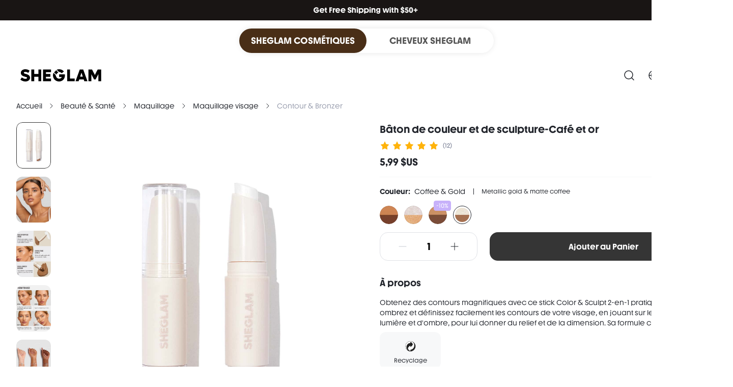

--- FILE ---
content_type: text/html; charset=utf-8
request_url: https://www.sheglam.com/product/Color-Sculpt-Stick-Coffee-Gold-5491493699749
body_size: 36219
content:
<!DOCTYPE html><html lang="en"><head><link rel="shortcut icon" href="/favicon1.png"/><meta charSet="utf-8"/><meta name="viewport" content="width=device-width, initial-scale=1.0, minimum-scale=1.0, maximum-scale=1.0, user-scalable=no"/><link rel="alternate" hreflang="en" href="https://www.sheglam.com/en/product/Color-Sculpt-Stick-Coffee-Gold-5491493699749"/><link rel="alternate" hreflang="pt-br" href="https://www.sheglam.com/pt-br/product/Color-Sculpt-Stick-Coffee-Gold-5491493699749"/><link rel="alternate" hreflang="es" href="https://www.sheglam.com/es/product/Color-Sculpt-Stick-Coffee-Gold-5491493699749"/><link rel="alternate" hreflang="fr" href="https://www.sheglam.com/fr/product/Color-Sculpt-Stick-Coffee-Gold-5491493699749"/><link rel="alternate" hreflang="it" href="https://www.sheglam.com/it/product/Color-Sculpt-Stick-Coffee-Gold-5491493699749"/><link rel="alternate" hreflang="de" href="https://www.sheglam.com/de/product/Color-Sculpt-Stick-Coffee-Gold-5491493699749"/><link rel="alternate" hreflang="pl" href="https://www.sheglam.com/pl/product/Color-Sculpt-Stick-Coffee-Gold-5491493699749"/><link rel="alternate" hreflang="ja" href="https://www.sheglam.com/ja/product/Color-Sculpt-Stick-Coffee-Gold-5491493699749"/><link rel="alternate" hreflang="ko" href="https://www.sheglam.com/ko/product/Color-Sculpt-Stick-Coffee-Gold-5491493699749"/><link rel="alternate" hreflang="en-US" href="https://us.sheglam.com/en/product/Color-Sculpt-Stick-Coffee-Gold-5491493699749"/><link rel="alternate" hreflang="pt" href="https://us.sheglam.com/pt-br/product/Color-Sculpt-Stick-Coffee-Gold-5491493699749"/><link rel="alternate" hreflang="es-US" href="https://us.sheglam.com/es/product/Color-Sculpt-Stick-Coffee-Gold-5491493699749"/><link rel="alternate" hreflang="fr-US" href="https://us.sheglam.com/fr/product/Color-Sculpt-Stick-Coffee-Gold-5491493699749"/><link rel="alternate" hreflang="it-US" href="https://us.sheglam.com/it/product/Color-Sculpt-Stick-Coffee-Gold-5491493699749"/><link rel="alternate" hreflang="de-US" href="https://us.sheglam.com/de/product/Color-Sculpt-Stick-Coffee-Gold-5491493699749"/><link rel="alternate" hreflang="pl-US" href="https://us.sheglam.com/pl/product/Color-Sculpt-Stick-Coffee-Gold-5491493699749"/><link rel="alternate" hreflang="ja-US" href="https://us.sheglam.com/ja/product/Color-Sculpt-Stick-Coffee-Gold-5491493699749"/><link rel="alternate" hreflang="ko-US" href="https://us.sheglam.com/ko/product/Color-Sculpt-Stick-Coffee-Gold-5491493699749"/><link rel="alternate" hreflang="x-default" href="https://www.sheglam.com/en/product/Color-Sculpt-Stick-Coffee-Gold-5491493699749"/><link rel="alternate" media="only screen and (max-width: 768px)" href="https://m.sheglam.com/product/Color-Sculpt-Stick-Coffee-Gold-5491493699749"/><link rel="canonical" href="https://www.sheglam.com/product/Color-Sculpt-Stick-Coffee-Gold-5491493699749"/><title>Color &amp; Sculpt Stick-Coffee &amp; Gold</title><meta name="description" content="Beauty &amp; Health｜SHEGLAM makes creative, cruelty-free makeup accessible to everyone. Explore fun, fearless beauty that lets you express yourself without limits.｜SHEGLAM"/><meta name="keywords" content="Color &amp; Sculpt Stick-Coffee &amp; Gold, one-size"/><script id="google_search" type="application/ld+json">{
        "@context": "https://schema.org/",
        "@type": "Product",
        "name": "Color & Sculpt Stick-Coffee & Gold",
        "image": ["https://img.ltwebstatic.com/images3_pi/2022/08/29/1661743963181483886176fb973d5e80afbe6bddae.jpg","https://img.ltwebstatic.com/images3_pi/2022/05/06/1651836657a2439894351b2caef3b27049be33340b.jpg","https://img.ltwebstatic.com/images3_pi/2022/08/29/16617439645f917a05e506b912b7aeea2ac568815d.jpg","https://img.ltwebstatic.com/images3_pi/2022/05/06/1651836675a6c2c58bb8bc603877cc1bdeed4a8605.jpg","https://img.ltwebstatic.com/images3_pi/2023/01/31/16751548982e08ae8c4658736b981f7b092e96bdab.jpg","https://img.ltwebstatic.com/images3_pi/2024/01/23/5b/170600182523db06768ecd54a50ba04605f4c39482.jpg"],
        "description": "Beauty & Health｜SHEGLAM makes creative, cruelty-free makeup accessible to everyone. Explore fun, fearless beauty that lets you express yourself without limits.｜SHEGLAM",
        "sku": "sbbeauty03190724695",
        "mpn": "803780",
        "brand": {
          "@type": "Brand",
          "name": "sheglam"
        },
        "color": "Coffee & Gold",
        "review": [{
      "@type": "Review",
      "reviewRating": {
        "@type": "Rating",
        "ratingValue": 5,
        "bestRating": 5
      },
      "author": {
        "@type": "Person",
        "name": "r***8"
      },
      "datePublished": "1701910792000",
      "reviewBody": "I haven’t  try it yet , but it look good"
    }],
        "aggregateRating": {
      "@type": "AggregateRating",
      "ratingValue": 4.9,
      "reviewCount": 12
    },
        "offers": [{"@type":"Offer","url":"https://www.sheglam.com/fr/product/Color-Sculpt-Stick-Coffee-Gold-5491493699749","priceCurrency":"USD","price":5.99,"priceValidUntilJson":"","availability":"https://schema.org/InStock","hasMerchantReturnPolicy":{"@type":"MerchantReturnPolicy","returnsAccepted":true,"returnMethod":"ReturnByMail","returnPolicyCategory":"https://schema.org/MerchantReturnFiniteReturnWindow","merchantReturnDays":45,"returnFees":"https://schema.org/FreeReturn","merchantReturnLink":"https://www.sheglam.com/fr/page/return"},"size":"one-size","sku":"I1gmcz2o1a33"}]
      }</script><script id="breadcrumbList" type="application/ld+json">{"@context":"https://schema.org","@type":"BreadcrumbList","itemListElement":[{"@type":"ListItem","position":1,"name":"Home","item":"https://www.sheglam.com/fr/"},{"@type":"ListItem","position":2,"name":"Beauty & Health","item":"https://www.sheglam.com/fr/category/Beauty-Health-1864"},{"@type":"ListItem","position":3,"name":"Makeup","item":"https://www.sheglam.com/fr/category/Makeup-2040"},{"@type":"ListItem","position":4,"name":"Face Make Up","item":"https://www.sheglam.com/fr/category/Face-Make-Up-2256"},{"@type":"ListItem","position":5,"name":"Contour & Bronzer","item":"https://www.sheglam.com/fr/category/Contour-Bronzer-2251"}]}</script><meta name="next-head-count" content="29"/><link rel="preload" href="https://shein.ltwebstatic.com/funmart/sheglam-pc/_next/static/media/308711b6e5e52778-s.p.otf" as="font" type="font/otf" crossorigin="anonymous" data-next-font="size-adjust"/><link rel="preload" href="https://shein.ltwebstatic.com/funmart/sheglam-pc/_next/static/media/ed0674965488c896-s.p.otf" as="font" type="font/otf" crossorigin="anonymous" data-next-font="size-adjust"/><link rel="preload" href="https://shein.ltwebstatic.com/funmart/sheglam-pc/_next/static/media/802150ee634f670b-s.p.ttf" as="font" type="font/ttf" crossorigin="anonymous" data-next-font="size-adjust"/><link rel="preload" href="https://shein.ltwebstatic.com/funmart/sheglam-pc/_next/static/media/ad11707808465479-s.p.ttf" as="font" type="font/ttf" crossorigin="anonymous" data-next-font="size-adjust"/><script id="fsp-sdk-init" data-nscript="beforeInteractive">window.__FSP_OPTIONS__ = { mode: 'manual' }</script><script id="apm-queue" data-nscript="beforeInteractive">
        !(function (f, b, e, v, n, t, s) {
    var fakeHost = "";
    var sdkUrl = "https://monitor-web.dotfashion.cn/burypoint/analysis.js?id=bb0d0abf-5299-5f59-98a9-f11585543404";
    
    
    if (f.sheinq) return;
    n = f.sheinq = function () {
      n.callMethod
        ? n.callMethod.apply(n, arguments)
        : n.queue.push(arguments);
    };
    n.push = n;
    n.loaded = !0;
    n.version = "2.0";
    n.queue = [];
    
    t = b.createElement(e);
    t.async = !0;
    t.src = sdkUrl;
    s = b.getElementsByTagName(e)[0];
    s.parentNode.insertBefore(t, s);

    f.sheinq.push("init", { "appId": "bb0d0abf-5299-5f59-98a9-f11585543404" });
    f.sheinq.push("init", {"pv":{"isHashHistory":false}});
    if (fakeHost) f.sheinq.push("init", { "host": fakeHost });
  })(window,document,"script");
      </script><link rel="preload" href="https://shein.ltwebstatic.com/funmart/sheglam-pc/_next/static/css/0bee87463994ac12.css" as="style"/><link rel="stylesheet" href="https://shein.ltwebstatic.com/funmart/sheglam-pc/_next/static/css/0bee87463994ac12.css" data-n-g=""/><link rel="preload" href="https://shein.ltwebstatic.com/funmart/sheglam-pc/_next/static/css/a2103eea14b2aba5.css" as="style"/><link rel="stylesheet" href="https://shein.ltwebstatic.com/funmart/sheglam-pc/_next/static/css/a2103eea14b2aba5.css" data-n-p=""/><link rel="preload" href="https://shein.ltwebstatic.com/funmart/sheglam-pc/_next/static/css/66e7183055bc9011.css" as="style"/><link rel="stylesheet" href="https://shein.ltwebstatic.com/funmart/sheglam-pc/_next/static/css/66e7183055bc9011.css" data-n-p=""/><noscript data-n-css=""></noscript><script defer="" nomodule="" src="https://shein.ltwebstatic.com/funmart/sheglam-pc/_next/static/chunks/polyfills-c67a75d1b6f99dc8.js"></script><script src="https://cjs.ltwebstatic.com/unpkg/privacy-sdk@0.0.46/dist/privacy-sdk.umd.js" type="text/javascript" data-nscript="beforeInteractive"></script><script src="https://cjs.ltwebstatic.com/unpkg/@shein-aidc/fsp-sdk@1.7.12/dist/fsp-sdk-umd.js" data-nscript="beforeInteractive"></script><script src="https://shein.ltwebstatic.com/funmart/sheglam-pc/_next/static/chunks/webpack-5858813e0330131c.js" defer=""></script><script src="https://shein.ltwebstatic.com/funmart/sheglam-pc/_next/static/chunks/framework-4ed89e9640adfb9e.js" defer=""></script><script src="https://shein.ltwebstatic.com/funmart/sheglam-pc/_next/static/chunks/main-68e06af1b2a84664.js" defer=""></script><script src="https://shein.ltwebstatic.com/funmart/sheglam-pc/_next/static/chunks/pages/_app-956a4963c254f9db.js" defer=""></script><script src="https://shein.ltwebstatic.com/funmart/sheglam-pc/_next/static/chunks/29107295-4a69275373f23f88.js" defer=""></script><script src="https://shein.ltwebstatic.com/funmart/sheglam-pc/_next/static/chunks/7504-b3111b3e1d2e0ffb.js" defer=""></script><script src="https://shein.ltwebstatic.com/funmart/sheglam-pc/_next/static/chunks/6451-7e1597d74c28f4f3.js" defer=""></script><script src="https://shein.ltwebstatic.com/funmart/sheglam-pc/_next/static/chunks/3033-33d6921272868f33.js" defer=""></script><script src="https://shein.ltwebstatic.com/funmart/sheglam-pc/_next/static/chunks/8703-59138497ca5c172f.js" defer=""></script><script src="https://shein.ltwebstatic.com/funmart/sheglam-pc/_next/static/chunks/8434-dccff3d58a868c11.js" defer=""></script><script src="https://shein.ltwebstatic.com/funmart/sheglam-pc/_next/static/chunks/5368-3180366d3dce3b40.js" defer=""></script><script src="https://shein.ltwebstatic.com/funmart/sheglam-pc/_next/static/chunks/5072-32084de71614fb0c.js" defer=""></script><script src="https://shein.ltwebstatic.com/funmart/sheglam-pc/_next/static/chunks/1394-22e7ddaaea4259d7.js" defer=""></script><script src="https://shein.ltwebstatic.com/funmart/sheglam-pc/_next/static/chunks/69-ebccdd8978b5a0bf.js" defer=""></script><script src="https://shein.ltwebstatic.com/funmart/sheglam-pc/_next/static/chunks/7688-78cc67c5812bd52e.js" defer=""></script><script src="https://shein.ltwebstatic.com/funmart/sheglam-pc/_next/static/chunks/7131-a9894e392c79ee7e.js" defer=""></script><script src="https://shein.ltwebstatic.com/funmart/sheglam-pc/_next/static/chunks/1936-b6f95282d5c2bde8.js" defer=""></script><script src="https://shein.ltwebstatic.com/funmart/sheglam-pc/_next/static/chunks/9074-1c800b41e0396a8c.js" defer=""></script><script src="https://shein.ltwebstatic.com/funmart/sheglam-pc/_next/static/chunks/pages/product/%5Bname%5D-3055057303aa3633.js" defer=""></script><script src="https://shein.ltwebstatic.com/funmart/sheglam-pc/_next/static/58dR2m-Zr3W0Bz7gAE63v/_buildManifest.js" defer=""></script><script src="https://shein.ltwebstatic.com/funmart/sheglam-pc/_next/static/58dR2m-Zr3W0Bz7gAE63v/_ssgManifest.js" defer=""></script><style id="server-side-styles">.fun-pc-std-badge-wrapper {
  display: inline-flex;
  position: relative;
}
.fun-pc-std-badge-content {
  top: 0;
  color: #FFFFFF;
  right: 0;
  height: 16px;
  padding: 0 4px;
  position: absolute;
  font-size: 12px;
  min-width: 16px;
  transform: translate(50%, -50%);
  background: #EF2D2D;
  box-sizing: border-box;
  text-align: center;
  line-height: 16px;
  white-space: nowrap;
  border-radius: 99px;
  transform-origin: 100% 0;
}
.fun-pc-std-badge-dot {
  right: -4px;
  width: 6px;
  height: 6px;
  padding: 0;
  min-width: 6px;
  min-height: 6px;
}
.fun-pc-std-badge-stateWrappper {
  display: inline-flex;
  font-size: 14px;
  align-items: center;
  line-height: 20px;
}
.fun-pc-std-badge-stateDot {
  color: #21242B;
  width: 6px;
  height: 6px;
  display: inline-block;
  margin-right: 8px;
  border-radius: 50%;
}
.fun-pc-std-badge-dot-default {
  background: #2A2A2A;
}
.fun-pc-std-badge-dot-blue {
  background: #2E90FA;
}
.fun-pc-std-badge-dot-warning {
  background: #F3A218;
}
.fun-pc-std-badge-dot-error {
  background: #EF2D2D;
}
.fun-pc-std-badge-dot-success {
  background: #12B76A;
}
.fun-pc-std-badge-dot-cyan {
  background: #14C9C9;
}
.fun-pc-std-badge-dot-gray {
  background: #C7CAD2;
}
.fun-pc-std-badge-dot-purple {
  background: #8E51DA;
}
.fun-pc-std-badge-dot-lime {
  background: #9FDB1D;
}
.fun-pc-std-badge-dot-gold {
  background: #F7BA1E;
}
.fun-pc-std-badge-dot-pink_purple {
  background: #D91AD9;
}
.fun-pc-std-badge-dot-magenta {
  background: #F5319D;
}
.fun-pc-std-button-wrapper {
  color: #FFFFFF;
  cursor: pointer;
  height: 48px;
  outline: 0;
  padding: 0 24px;
  position: relative;
  font-size: 14px;
  background: #353535;
  box-shadow: none;
  transition: all 0.2s cubic-bezier(0.645, 0.045, 0.355, 1);
  font-family: var(--font-bold);
  white-space: nowrap;
  border-color: #353535;
  border-style: solid;
  border-width: 1px;
  border-radius: 8px;
}
.fun-pc-std-button-wrapper:active:not(.fun-pc-std-button-disabled):not(.fun-pc-std-button-loading):not(.fun-pc-std-button-text) {
  color: #FFFFFF;
  background: #444C5A;
  border-color: #444C5A;
}
.fun-pc-std-button-wrapper:hover:not(.fun-pc-std-button-disabled):not(.fun-pc-std-button-loading):not(.fun-pc-std-button-text) {
  color: #FFFFFF;
  background: #353535;
  border-color: #353535;
}
.fun-pc-std-button-disabled {
  color: #FFFFFFB3;
  cursor: not-allowed;
  background: #0000001A;
  border-color: #00000000;
}
.fun-pc-std-button-block {
  width: 100%;
  display: block;
}
.fun-pc-std-button-strong {
  text-transform: uppercase;
}
.fun-pc-std-button-plain {
  color: #353535;
  background: #0000000D;
  border-color: #F7F8F900;
}
.fun-pc-std-button-plain:hover:not(.fun-pc-std-button-disabled):not(.fun-pc-std-button-loading):not(.fun-pc-std-button-text) {
  color: #353535;
  background: #0000000D;
  border-color: #0000000D;
}
.fun-pc-std-button-plain:active:not(.fun-pc-std-button-disabled):not(.fun-pc-std-button-loading):not(.fun-pc-std-button-text) {
  color: #353535;
  background: #DFE1E6;
  border-color: #DFE1E6;
}
.fun-pc-std-button-plain.fun-pc-std-button-disabled {
  color: #FFFFFF99;
  background: #0000001A;
  border-color: #00000000;
}
.fun-pc-std-button-normal {
  color: #353535;
  background: transparent;
  border-color: #C7CAD2;
}
.fun-pc-std-button-normal:hover:not(.fun-pc-std-button-disabled):not(.fun-pc-std-button-loading):not(.fun-pc-std-button-text) {
  color: #2A2A2A;
  background: #FFFFFF;
  border-color: #353535;
}
.fun-pc-std-button-normal:active:not(.fun-pc-std-button-disabled):not(.fun-pc-std-button-loading):not(.fun-pc-std-button-text) {
  color: #2A2A2A;
  background: #FFFFFF;
  border-color: #353535;
}
.fun-pc-std-button-ghost {
  color: #353535;
  background: #FFFFFF;
  border-color: #FFFFFF;
}
.fun-pc-std-button-ghost:hover:not(.fun-pc-std-button-disabled):not(.fun-pc-std-button-loading):not(.fun-pc-std-button-text) {
  color: #353535;
  background: #FFFFFF;
  border-color: #FFFFFF;
}
.fun-pc-std-button-ghost:active:not(.fun-pc-std-button-disabled):not(.fun-pc-std-button-loading):not(.fun-pc-std-button-text) {
  color: #353535;
  background: #FFFFFF;
  border-color: #FFFFFF;
}
.fun-pc-std-button-ghost.fun-pc-std-button-disabled {
  color: #FFFFFF99;
  background: #FFFFFF33;
  border-color: #00000000;
}
.fun-pc-std-button-ghost.fun-pc-std-button-animation::before {
  background-color: #00000033;
}
.fun-pc-std-button-low {
  top: 0;
  left: 0;
  right: 0;
  bottom: 0;
  display: flex;
  position: absolute;
  align-content: center;
  justify-content: center;
}
.fun-pc-std-button-size-md {
  height: 32px;
  padding: 0 12px;
  font-size: 12px;
  border-radius: 8px;
}
.fun-pc-std-button-size-md.fun-pc-std-button-animation::before {
  border-radius: 8px;
}
.fun-pc-std-button-size-sm {
  height: 24px;
  padding: 0 8px;
  font-size: 12px;
  border-radius: 6px;
}
.fun-pc-std-button-size-sm.fun-pc-std-button-animation::before {
  border-radius: 6px;
}
.fun-pc-std-button-size-lg {
  height: 40px;
  padding: 0 16px;
  font-size: 12px;
  border-radius: 8px;
}
.fun-pc-std-button-size-lg.fun-pc-std-button-animation::before {
  border-radius: 8px;
}
.fun-pc-std-button-size-xl {
  height: 44px;
  padding: 0 24px;
  font-size: 14px;
  border-radius: 12px;
}
.fun-pc-std-button-size-xl.fun-pc-std-button-animation::before {
  border-radius: 12px;
}
.fun-pc-std-button-size-2xl {
  height: 48px;
  padding: 0 24px;
  font-size: 14px;
  border-radius: 12px;
}
.fun-pc-std-button-size-2xl.fun-pc-std-button-animation::before {
  border-radius: 12px;
}
.fun-pc-std-button-size-3xl {
  height: 56px;
  padding: 0 24px;
  font-size: 16px;
  border-radius: 16px;
}
.fun-pc-std-button-size-3xl.fun-pc-std-button-animation::before {
  border-radius: 16px;
}
.fun-pc-std-button-text {
  color: #353535;
  padding: 0;
  background: transparent;
  border-color: transparent;
}
.fun-pc-std-button-text.fun-pc-std-button-plain {
  color: #21242B;
}
.fun-pc-std-button-text.fun-pc-std-button-disabled {
  color: #C7CAD2;
}
.fun-pc-std-button-text:hover:not(.fun-pc-std-button-disabled):not(.fun-pc-std-button-loading) {
  text-decoration: underline;
}
.fun-pc-std-button-text:active:not(.fun-pc-std-button-disabled):not(.fun-pc-std-button-loading):not(.fun-pc-std-button-plain) {
  color: #2A2A2A;
}
.fun-pc-std-button-text.fun-pc-std-button-plain:hover:not(.fun-pc-std-button-disabled):not(.fun-pc-std-button-loading) {
  color: #2A2A2A;
}
.fun-pc-std-button-text.fun-pc-std-button-plain:active:not(.fun-pc-std-button-disabled):not(.fun-pc-std-button-loading) {
  color: #2A2A2A;
}
.fun-pc-std-button-animation {
  border: none;
}
.fun-pc-std-button-animation::before {
  top: 0;
  left: 50%;
  width: 0;
  height: 100%;
  content: &quot;&quot;;
  position: absolute;
  transition: width 0.3s ease, left 0.3s ease;
  border-radius: 8px;
  background-color: #FFFFFF33;
}
.fun-pc-std-button-animation:hover:not(.fun-pc-std-button-disabled):not(.fun-pc-std-button-loading):not(.fun-pc-std-button-text)::before {
  left: 0;
  width: 100%;
}
.fun-pc-std-button-animation:active:not(.fun-pc-std-button-disabled):not(.fun-pc-std-button-loading):not(.fun-pc-std-button-text)::before {
  display: none;
}
.fun-pc-std-pagination-pagination {
  height: 32px;
  display: flex;
  align-items: center;
  flex-direction: row;
}
.fun-pc-std-pagination-aligncenter {
  justify-content: center;
}
.fun-pc-std-pagination-alignright {
  justify-content: flex-end;
}
.fun-pc-std-pagination-arrow {
  color: #21242B;
  cursor: pointer;
  display: flex;
  font-size: 16px;
  align-items: center;
  justify-content: center;
}
.fun-pc-std-pagination-arrow:hover:not(.fun-pc-std-pagination-disabled) {
  background: #F7F8F9;
  border-radius: 8px;
}
.fun-pc-std-pagination-arrowPre {
  transform: scaleX(-1);
}
.fun-pc-std-pagination-disabled {
  color: #AFB3BF;
  cursor: not-allowed;
}
.fun-pc-std-pagination-total {
  color: #7E8498;
  font-size: 12px;
}
.fun-pc-std-pagination-numStrong {
  color: #21242B;
}
.fun-pc-std-pagination-pages {
  gap: 8px;
  display: flex;
  align-items: center;
  margin-left: 8px;
}
.fun-pc-std-pagination-pages &gt; * {
  width: 24px;
  height: 24px;
  line-height: 24px;
  user-select: none;
}
.fun-pc-std-pagination-item {
  color: #21242B;
  cursor: pointer;
  font-size: 12px;
  text-align: center;
  border-radius: 8px;
}
.fun-pc-std-pagination-active {
  color: #FFFFFF;
  background: #353535;
}
.fun-pc-select-wrapper {
  color: #21242B;
  font-size: 16px;
}
.fun-pc-select-plain {
  display: inline-block;
}
.fun-pc-select-plain .fun-pc-select-result {
  border-color: transparent;
}
.fun-pc-select-plain .fun-pc-select-result .fun-pc-select-value {
  font-family: var(--font-bold);
  font-weight: 500;
}
.fun-pc-select-result {
  width: 100%;
  border: 1px solid #DFE1E6;
  cursor: pointer;
  height: 48px;
  display: flex;
  padding: 8px 8px 8px 16px;
  font-size: 16px;
  background: #FFFFFF;
  box-sizing: border-box;
  align-items: center;
  border-radius: 12px;
}
.fun-pc-select-result .fun-pc-select-value {
  flex: 1;
  overflow: hidden;
  white-space: nowrap;
  text-overflow: ellipsis;
}
.fun-pc-select-result:not(.fun-pc-select-disabled):not(.fun-pc-select-error):hover {
  border-color: #353535;
}
.fun-pc-select-result:not(.fun-pc-select-disabled):not(.fun-pc-select-error):focus-within {
  border-color: #353535;
}
.fun-pc-select-result .fun-pc-select-downIcon-3xl {
  padding: 4px;
  font-size: 24px;
  margin-left: 8px;
}
.fun-pc-select-result .fun-pc-select-downIcon-2xl {
  padding: 6px;
  font-size: 20px;
  margin-left: 8px;
}
.fun-pc-select-result .fun-pc-select-downIcon-xl {
  padding: 7px;
  font-size: 18px;
  margin-left: 8px;
}
.fun-pc-select-result .fun-pc-select-downIcon-lg {
  padding: 8px;
  font-size: 16px;
  margin-left: 8px;
}
.fun-pc-select-result .fun-pc-select-downIcon-md {
  padding: 9px;
  font-size: 14px;
  margin-left: 8px;
}
.fun-pc-select-result .fun-pc-select-downIcon-sm {
  padding: 0;
  font-size: 14px;
  margin-left: 8px;
}
.fun-pc-select-result.fun-pc-select-size-sm {
  padding: 0 8px 0 8px;
}
.fun-pc-select-result.fun-pc-select-textStrong {
  font-family: var(--font-bold);
}
.fun-pc-select-size-xl {
  height: 44px;
  font-size: 16px;
  border-radius: 12px;
}
.fun-pc-select-size-md {
  height: 32px;
  font-size: 12px;
  border-radius: 8px;
}
.fun-pc-select-size-2xl {
  height: 48px;
  font-size: 16px;
  border-radius: 12px;
}
.fun-pc-select-size-3xl {
  height: 56px;
  font-size: 20px;
  border-radius: 16px;
}
.fun-pc-select-size-lg {
  height: 40px;
  font-size: 14px;
  border-radius: 8px;
}
.fun-pc-select-size-sm {
  height: 24px;
  font-size: 12px;
  border-radius: 6px;
}
.fun-pc-select-type-fill {
  border: 1px solid #F7F8F9;
  font-size: 12px;
  background: #F7F8F9;
}
.fun-pc-select-optionParent {
  padding: 8px;
  overflow: auto;
  box-sizing: border-box;
  max-height: 320px;
}
.fun-pc-select-options {
  color: #666D85;
  display: none;
  z-index: 1065;
  position: absolute;
  font-size: 14px;
  background: #FFFFFF;
  box-shadow: 0px 6px 24px 0px rgba(0,0,0,0.08);
  border-radius: 8px;
}
.fun-pc-select-options:after {
  top: -4px;
  left: 0;
  right: 0;
  height: 4px;
  content: &#x27; &#x27;;
  display: inline-block;
  position: absolute;
  background: transparent;
}
.fun-pc-select-options.fun-pc-select-pos_up {
  transform: translateY(-100%);
  box-shadow: 0px -6px 24px 0px rgba(0,0,0,0.08);
}
.fun-pc-select-options .fun-pc-select-option {
  color: #666D85;
  cursor: pointer;
  height: 24px;
  display: flex;
  padding: 8px 0 8px 8px;
  box-sizing: content-box;
  align-items: center;
  border-radius: 8px;
}
.fun-pc-select-options .fun-pc-select-active {
  color: #21242B;
  background: #F7F8F9;
}
.fun-pc-select-options .fun-pc-select-disabled {
  color: #C7CAD2;
  cursor: not-allowed;
}
.fun-pc-select-options .fun-pc-select-option + .fun-pc-select-option {
  margin-top: 8px;
}
.fun-pc-select-options .fun-pc-select-option:not(.fun-pc-select-disabled):hover {
  color: #21242B;
  background: #F7F8F9;
}
.fun-pc-select-options .fun-pc-select-option .fun-pc-select-content {
  flex: 1;
  overflow: hidden;
  white-space: nowrap;
  text-overflow: ellipsis;
}
.fun-pc-select-options.fun-pc-select-pos_up:after {
  top: 100%;
  bottom: -4px;
  background: transparent;
}
.fun-pc-select-visible {
  display: block;
}
.fun-pc-select-icon {
  color: #000000;
  display: inline-flex;
  box-sizing: content-box;
}
.fun-pc-select-disabled {
  cursor: not-allowed;
  background: #F7F8F9;
  border-color: #DFE1E6;
}
.fun-pc-select-disabled .fun-pc-select-icon {
  color: #C7CAD2;
}
.fun-pc-select-checkIcon {
  padding: 8px;
  font-size: 16px;
  margin-left: 8px;
}
.fun-pc-select-downIcon {
  color: #21242B;
  padding: 8px;
  font-size: 16px;
  transform: rotate(0deg);
  transition: transform 0.3s ease-in-out;
  margin-left: 8px;
}
.fun-pc-select-downIcon.fun-pc-select-downIconRotate {
  transform: rotate(180deg);
}
.fun-pc-select-error {
  border-color: #EF2D2D;
}
.fun-pc-std-tag-wrapper {
  height: 20px;
  display: inline-flex;
  padding: 0 8px;
  font-size: 12px;
  max-width: 100%;
  min-width: 32px;
  box-sizing: border-box;
  text-align: center;
  align-items: center;
  white-space: nowrap;
  border-radius: 4px;
}
.fun-pc-std-tag-wrapper .fun-pc-std-tag-content {
  overflow: hidden;
  flex-grow: 1;
  text-overflow: ellipsis;
}
.fun-pc-std-tag-wrapper.fun-pc-std-tag-type-color_discount, .fun-pc-std-tag-wrapper.fun-pc-std-tag-type-promotion {
  padding: 0 4px;
}
.fun-pc-std-tag-closeIcon {
  color: #C7CAD2;
  cursor: pointer;
  display: inline-flex;
  padding: 4px;
  align-items: center;
  margin-left: 4px;
}
.fun-pc-std-tag-closeIcon:hover {
  color: #FFFFFF !important;
}
.fun-pc-std-tag-clickable {
  cursor: pointer;
}
.fun-pc-std-tag-size-xxs {
  height: 16px;
  padding: 0 4px;
  min-width: 32px;
}
.fun-pc-std-tag-size-xs {
  height: 20px;
  padding: 0 8px;
  min-width: 32px;
}
.fun-pc-std-tag-size-sm {
  height: 24px;
  padding: 0 8px;
  min-width: 40px;
}
.fun-pc-std-tag-type-default {
  color: #353535;
  background: #E8EAEE;
}
.fun-pc-std-tag-type-default.fun-pc-std-tag-bordered {
  border: 1px solid #E8EAEE;
  background: #F5F7F8;
}
.fun-pc-std-tag-type-default.fun-pc-std-tag-clickable:hover, .fun-pc-std-tag-type-default.fun-pc-std-tag-noClickable:hover {
  color: #FFFFFF;
  background: #353535;
  border-color: #D4D8DF;
}
.fun-pc-std-tag-type-default.fun-pc-std-tag-clickable:hover .fun-pc-std-tag-closeIcon, .fun-pc-std-tag-type-default.fun-pc-std-tag-noClickable:hover .fun-pc-std-tag-closeIcon {
  color: #FFFFFF99;
}
.fun-pc-std-tag-type-gray {
  color: #21242B;
  background: #F7F8F9;
}
.fun-pc-std-tag-type-gray.fun-pc-std-tag-bordered {
  border: 1px solid #DFE1E6;
}
.fun-pc-std-tag-type-gray.fun-pc-std-tag-clickable:hover, .fun-pc-std-tag-type-gray.fun-pc-std-tag-noClickable:hover {
  color: #FFFFFF;
  background: #21242B;
  border-color: #21242B;
}
.fun-pc-std-tag-type-gray .fun-pc-std-tag-closeIcon:hover {
  color: #FFFFFF !important;
}
.fun-pc-std-tag-type-red {
  color: #EF2D2D;
  background: #EF2D2D1A;
}
.fun-pc-std-tag-type-red.fun-pc-std-tag-bordered {
  border: 1px solid #EF2D2D1A;
  background: #EF2D2D0D;
}
.fun-pc-std-tag-type-red.fun-pc-std-tag-clickable:hover, .fun-pc-std-tag-type-red.fun-pc-std-tag-noClickable:hover {
  color: #FFFFFF;
  background: #EF2D2D;
}
.fun-pc-std-tag-type-red.fun-pc-std-tag-clickable:hover .fun-pc-std-tag-closeIcon, .fun-pc-std-tag-type-red.fun-pc-std-tag-noClickable:hover .fun-pc-std-tag-closeIcon {
  color: #FFFFFF99;
}
.fun-pc-std-tag-type-blue {
  color: #2E90FA;
  background: #EAF4FE;
}
.fun-pc-std-tag-type-blue.fun-pc-std-tag-bordered {
  border: 1px solid #EAF4FE;
  background: #F5F9FF;
}
.fun-pc-std-tag-type-blue.fun-pc-std-tag-clickable:hover, .fun-pc-std-tag-type-blue.fun-pc-std-tag-noClickable:hover {
  color: #FFFFFF;
  background: #2E90FA;
}
.fun-pc-std-tag-type-blue.fun-pc-std-tag-clickable:hover .fun-pc-std-tag-closeIcon, .fun-pc-std-tag-type-blue.fun-pc-std-tag-noClickable:hover .fun-pc-std-tag-closeIcon {
  color: #FFFFFF99;
}
.fun-pc-std-tag-type-gold {
  color: #F7BA1E;
  background: #FEF8E8;
}
.fun-pc-std-tag-type-gold.fun-pc-std-tag-bordered {
  border: 1px solid #FEF8E8;
  background: #FFFCF4;
}
.fun-pc-std-tag-type-gold.fun-pc-std-tag-clickable:hover, .fun-pc-std-tag-type-gold.fun-pc-std-tag-noClickable:hover {
  color: #FFFFFF;
  background: #F7BA1E;
}
.fun-pc-std-tag-type-gold.fun-pc-std-tag-clickable:hover .fun-pc-std-tag-closeIcon, .fun-pc-std-tag-type-gold.fun-pc-std-tag-noClickable:hover .fun-pc-std-tag-closeIcon {
  color: #FFFFFF99;
}
.fun-pc-std-tag-type-cyan {
  color: #14C9C9;
  background: #E7FAFA;
}
.fun-pc-std-tag-type-cyan.fun-pc-std-tag-bordered {
  border: 1px solid #E7FAFA;
  background: #F3FCFC;
}
.fun-pc-std-tag-type-cyan.fun-pc-std-tag-clickable:hover, .fun-pc-std-tag-type-cyan.fun-pc-std-tag-noClickable:hover {
  color: #FFFFFF;
  background: #14C9C9;
}
.fun-pc-std-tag-type-cyan.fun-pc-std-tag-clickable:hover .fun-pc-std-tag-closeIcon, .fun-pc-std-tag-type-cyan.fun-pc-std-tag-noClickable:hover .fun-pc-std-tag-closeIcon {
  color: #FFFFFF99;
}
.fun-pc-std-tag-type-lime {
  color: #9FDB1D;
  background: #F5FBE8;
}
.fun-pc-std-tag-type-lime.fun-pc-std-tag-bordered {
  border: 1px solid #F5FBE8;
  background: #FAFDF4;
}
.fun-pc-std-tag-type-lime.fun-pc-std-tag-clickable:hover, .fun-pc-std-tag-type-lime.fun-pc-std-tag-noClickable:hover {
  color: #FFFFFF;
  background: #9FDB1D;
}
.fun-pc-std-tag-type-lime.fun-pc-std-tag-clickable:hover .fun-pc-std-tag-closeIcon, .fun-pc-std-tag-type-lime.fun-pc-std-tag-noClickable:hover .fun-pc-std-tag-closeIcon {
  color: #FFFFFF99;
}
.fun-pc-std-tag-type-magenta {
  color: #F5319D;
  background: #FEF5FA;
}
.fun-pc-std-tag-type-magenta.fun-pc-std-tag-bordered {
  border: 1px solid #FEEAF5;
  background: #FEEAF5;
}
.fun-pc-std-tag-type-magenta.fun-pc-std-tag-clickable:hover, .fun-pc-std-tag-type-magenta.fun-pc-std-tag-noClickable:hover {
  color: #FFFFFF;
  background: #F5319D;
}
.fun-pc-std-tag-type-magenta.fun-pc-std-tag-clickable:hover .fun-pc-std-tag-closeIcon, .fun-pc-std-tag-type-magenta.fun-pc-std-tag-noClickable:hover .fun-pc-std-tag-closeIcon {
  color: #FFFFFF99;
}
.fun-pc-std-tag-type-purple {
  color: #8E51DA;
  background: #F4EEFB;
}
.fun-pc-std-tag-type-purple.fun-pc-std-tag-bordered {
  border: 1px solid #F4EEFB;
  background: #F9F6FD;
}
.fun-pc-std-tag-type-purple.fun-pc-std-tag-clickable:hover, .fun-pc-std-tag-type-purple.fun-pc-std-tag-noClickable:hover {
  color: #FFFFFF;
  background: #8E51DA;
}
.fun-pc-std-tag-type-purple.fun-pc-std-tag-clickable:hover .fun-pc-std-tag-closeIcon, .fun-pc-std-tag-type-purple.fun-pc-std-tag-noClickable:hover .fun-pc-std-tag-closeIcon {
  color: #FFFFFF99;
}
.fun-pc-std-tag-type-pink_purple {
  color: #D91AD9;
  background: #FBE8FB;
}
.fun-pc-std-tag-type-pink_purple.fun-pc-std-tag-bordered {
  border: 1px solid #FBE8FB;
  background: #FDF4FD;
}
.fun-pc-std-tag-type-pink_purple.fun-pc-std-tag-clickable:hover, .fun-pc-std-tag-type-pink_purple.fun-pc-std-tag-noClickable:hover {
  color: #FFFFFF;
  background: #D91AD9;
}
.fun-pc-std-tag-type-pink_purple.fun-pc-std-tag-clickable:hover .fun-pc-std-tag-closeIcon, .fun-pc-std-tag-type-pink_purple.fun-pc-std-tag-noClickable:hover .fun-pc-std-tag-closeIcon {
  color: #FFFFFF99;
}
.fun-pc-std-tag-type-pink {
  color: #F5A0B5;
  background: #FEF5F8;
}
.fun-pc-std-tag-type-pink.fun-pc-std-tag-bordered {
  border: 1px solid #FEF5F8;
  background: #FEFAFB;
}
.fun-pc-std-tag-type-pink.fun-pc-std-tag-clickable:hover, .fun-pc-std-tag-type-pink.fun-pc-std-tag-noClickable:hover {
  color: #FFFFFF;
  background: #F5A0B5;
}
.fun-pc-std-tag-type-pink.fun-pc-std-tag-clickable:hover .fun-pc-std-tag-closeIcon, .fun-pc-std-tag-type-pink.fun-pc-std-tag-noClickable:hover .fun-pc-std-tag-closeIcon {
  color: #FFFFFF99;
}
.fun-pc-std-tag-type-discount {
  color: #FFFFFF;
  border: 1px solid #C7B1FA;
  background: #C7B1FA;
}
.fun-pc-std-tag-type-color_discount {
  color: #FFFFFF;
  border: 1px solid #C7B1FA;
  background: #C7B1FA;
}
.fun-pc-std-tag-type-new {
  color: #FFFFFF;
  border: 1px solid #C7B1FA;
  background: #C7B1FA;
}
.fun-pc-std-tag-type-promotion {
  color: #FFFFFF;
  border: 1px solid #C7B1FA;
  background: #C7B1FA;
}
.fun-pc-std-tag-type-corner {
  border-radius: 8px 12px 12px 0;
}
.fun-pc-breadcrumb-breadcrumb {
  color: #767676;
  font-size: 14px;
}
.fun-pc-breadcrumb-item {
  cursor: pointer;
  display: inline-block;
}
.fun-pc-breadcrumb-item a {
  color: #222;
  text-decoration: none;
}
.fun-pc-breadcrumb-separator {
  margin: 0 8px;
  line-height: 0;
}
.fun-pc-breadcrumb-active {
  color: #222222;
  cursor: default;
}
.fun-pc-breadcrumb-active a {
  color: #222222;
}
.fun-pc-breadcrumb-active.fun-pc-breadcrumb-clickable {
  cursor: pointer;
}
.fun-pc-badge-wrapper {
  display: inline-flex;
  position: relative;
}
.fun-pc-badge-content {
  top: 0;
  color: #fff;
  right: 0;
  height: 16px;
  padding: 0 6px;
  position: absolute;
  font-size: 12px;
  min-width: 16px;
  transform: translate(50%, -50%);
  background: #ff4d4f;
  box-sizing: border-box;
  text-align: center;
  line-height: 16px;
  white-space: nowrap;
  border-radius: 99px;
  transform-origin: 100% 0;
}
.fun-pc-badge-dot {
  right: -4px;
  width: 6px;
  height: 6px;
  padding: 0;
  min-width: 6px;
  min-height: 6px;
}
.fun-pc-button-wrapper {
  color: #fff;
  cursor: pointer;
  height: 40px;
  outline: 0;
  padding: 0 16px;
  position: relative;
  font-size: 14px;
  background: #222222;
  box-shadow: none;
  transition: all 0.2s cubic-bezier(0.645, 0.045, 0.355, 1);
  border-color: #222222;
  border-style: solid;
  border-width: 1px;
  border-radius: 99px;
}
.fun-pc-button-wrapper:active:not(.fun-pc-button-disabled):not(.fun-pc-button-loading) {
  background: #616161;
}
.fun-pc-button-block {
  width: 100%;
  display: block;
}
.fun-pc-button-strong {
  font-family: var(--font-bold);
  font-weight: 500;
  text-transform: uppercase;
}
.fun-pc-button-plain {
  color: #222222;
  background: #fff;
}
.fun-pc-button-plain:active:not(.fun-pc-button-disabled):not(.fun-pc-button-loading) {
  background: rgba(0, 0, 0, .1);
}
.fun-pc-button-disabled {
  color: #fff;
  cursor: not-allowed;
  background: #BDBDBD;
  border-color: #BDBDBD;
}
.fun-pc-button-low {
  top: 0;
  left: 0;
  right: 0;
  bottom: 0;
  display: flex;
  position: absolute;
  align-content: center;
  justify-content: center;
}
.fun-pc-button-loading &gt; span {
  visibility: hidden;
}
.fun-pc-button-size-mini {
  height: 24px;
  padding: 0 8px;
  font-size: 10px;
}
.fun-pc-button-size-small {
  height: 32px;
  padding: 0 12px;
  font-size: 12px;
}
.fun-pc-button-size-large {
  height: 50px;
  padding: 0 24px;
  font-size: 16px;
}
.fun-pc-ellipsis-wrapper {
  color: #21242B;
  position: relative;
  font-size: 12px;
  line-height: 16px;
}
.fun-pc-ellipsis-more {
  right: 0;
  bottom: 0;
  cursor: pointer;
  position: absolute;
  font-size: 12px;
  line-height: 16px;
}
.fun-pc-ellipsis-more:hover {
  text-decoration: underline;
}
.fun-pc-ellipsis-area_wrapper {
  display: flex;
  flex-wrap: wrap;
  font-size: 14px;
  align-items: center;
}
.fun-pc-image-wrapper {
  color: #222;
  display: inline-block;
  overflow: hidden;
  position: relative;
  font-size: 14px;
  border-radius: 12px;
  vertical-align: bottom;
}
.fun-pc-image-img {
  top: 0;
  left: 0;
  right: 0;
  width: 100%;
  bottom: 0;
  height: 100%;
  position: absolute;
  visibility: hidden;
}
.fun-pc-image-loaded {
  visibility: visible;
}
.fun-pc-image-container {
  top: 0;
  left: 0;
  right: 0;
  bottom: 0;
  display: flex;
  position: absolute;
  background: #f7f8fa;
  align-items: center;
  justify-content: center;
}
.fun-pc-pagination-pagination {
  height: 24px;
  display: flex;
  line-height: 24px;
  flex-direction: row;
}
.fun-pc-pagination-aligncenter {
  justify-content: center;
}
.fun-pc-pagination-alignright {
  justify-content: flex-end;
}
.fun-pc-pagination-arrow {
  cursor: pointer;
  display: flex;
  font-size: 12px;
  align-items: center;
  justify-content: center;
}
.fun-pc-pagination-arrow svg {
  fill: currentColor;
  width: 1em;
  height: 1em;
}
.fun-pc-pagination-arrowPre {
  transform: scaleX(-1);
}
.fun-pc-pagination-disabled {
  color: #c8c9cc;
  cursor: not-allowed;
}
.fun-pc-pagination-total {
  color: #6E7279;
  font-size: 12px;
}
.fun-pc-pagination-pages {
  gap: 12px;
  display: flex;
  align-items: center;
  margin-left: 16px;
}
.fun-pc-pagination-pages &gt; * {
  width: 24px;
  user-select: none;
}
.fun-pc-pagination-item {
  color: #222222;
  cursor: pointer;
  font-size: 14px;
  text-align: center;
  font-family: var(--font-bold);
  font-weight: 500;
  border-radius: 50%;
}
.fun-pc-pagination-active {
  color: white;
  background: #222222;
}
.fun-pc-old-select-wrapper {
  color: #222;
  font-size: 12px;
}
.fun-pc-old-select-result {
  width: 100%;
  border: 1px solid #e5e5e5;
  cursor: pointer;
  height: 48px;
  display: flex;
  padding: 16px 16px;
  background: #fff;
  box-sizing: border-box;
  align-items: center;
  border-radius: 99px;
}
.fun-pc-old-select-result .fun-pc-old-select-value {
  flex: 1;
  overflow: hidden;
  white-space: nowrap;
  text-overflow: ellipsis;
}
.fun-pc-old-select-optionParent {
  overflow: auto;
  box-sizing: border-box;
  max-height: 250px;
}
.fun-pc-old-select-options {
  color: #222;
  display: none;
  z-index: 1060;
  position: absolute;
  font-size: 12px;
  background: #fff;
  box-shadow: 0px 4px 12px 0px rgba(0,0,0,0.15);
  border-radius: 4px;
}
.fun-pc-old-select-options:after {
  top: -4px;
  left: 0;
  right: 0;
  height: 4px;
  content: &#x27; &#x27;;
  display: inline-block;
  position: absolute;
  background: transparent;
}
.fun-pc-old-select-options.fun-pc-old-select-pos_up {
  transform: translateY(-100%);
  box-shadow: 0px -6px 24px 0px rgba(0,0,0,0.08);
}
.fun-pc-old-select-options .fun-pc-old-select-option {
  cursor: pointer;
  height: 30px;
  display: flex;
  padding: 8px 12px;
  align-items: center;
}
.fun-pc-old-select-options .fun-pc-old-select-active {
  font-family: var(--font-bold);
  font-weight: 500;
}
.fun-pc-old-select-options .fun-pc-old-select-disabled {
  color: #c8c9cc;
  cursor: not-allowed;
}
.fun-pc-old-select-options .fun-pc-old-select-option:not(.fun-pc-old-select-disabled):hover {
  background: #F4F5F8;
}
.fun-pc-old-select-options .fun-pc-old-select-option .fun-pc-old-select-content {
  flex: 1;
  overflow: hidden;
  white-space: nowrap;
  text-overflow: ellipsis;
}
.fun-pc-old-select-options.fun-pc-old-select-pos_up:after {
  top: 100%;
  bottom: -4px;
  background: transparent;
}
.fun-pc-old-select-visible {
  display: block;
}
.fun-pc-old-select-icon {
  display: inline-flex;
}
.fun-pc-old-select-icon svg {
  fill: currentcolor;
  width: 1em;
  height: 1em;
}
.fun-pc-old-select-down_icon {
  transform: rotate(90deg);
  margin-left: 8px;
}
.fun-pc-old-select-check_icon {
  margin-left: 12px;
}
.fun-pc-tag-wrapper {
  color: #fff;
  display: inline-block;
  padding: 0 8px;
  font-size: 16px;
  min-width: 56px;
  background: #222222;
  box-sizing: border-box;
  text-align: center;
  font-family: var(--font-bold);
  border-radius: 99px;
}
.fun-pc-sheglam-menu-wrapper {
  color: #7E8498;
  display: flex;
  position: relative;
  font-size: 16px;
  background: #FFFFFF;
}
.fun-pc-sheglam-menu-wrapper.fun-pc-sheglam-menu-transparent {
  background: transparent;
}
.fun-pc-sheglam-menu-content {
  flex: 1;
  position: relative;
  overflow-x: scroll;
  overflow-y: hidden;
  scroll-behavior: smooth;
  scrollbar-width: none;
}
.fun-pc-sheglam-menu-content::-webkit-scrollbar {
  display: none;
}
.fun-pc-sheglam-menu-menu {
  flex: 1;
  display: flex;
  padding: 0 48px;
  z-index: 101;
  overflow: hidden;
  background: #FFFFFF;
}
.fun-pc-sheglam-menu-menu .fun-pc-sheglam-menu-main {
  flex: 1;
  height: 56px;
  display: flex;
  font-size: 16px;
  visibility: hidden;
  line-height: 56px;
  white-space: nowrap;
  flex-direction: row;
}
.fun-pc-sheglam-menu-menu .fun-pc-sheglam-menu-prev, .fun-pc-sheglam-menu-menu .fun-pc-sheglam-menu-next {
  color: #000000;
  cursor: pointer;
  display: flex;
  font-size: 24px;
  align-items: center;
  justify-content: center;
}
.fun-pc-sheglam-menu-menu .fun-pc-sheglam-menu-prev {
  transform: rotate(180deg);
  margin-right: 8px;
}
.fun-pc-sheglam-menu-menu .fun-pc-sheglam-menu-arrowTransparent {
  color: #fff;
}
.fun-pc-sheglam-menu-menu .fun-pc-sheglam-menu-arrowNoTransparent {
  color: #020202;
}
.fun-pc-sheglam-menu-menu .fun-pc-sheglam-menu-disabled {
  opacity: 0.4;
  pointer-events: none;
}
.fun-pc-sheglam-menu-menu.fun-pc-sheglam-menu-transparent {
  background: transparent;
}
.fun-pc-sheglam-menu-menu .fun-pc-sheglam-menu-prev:hover, .fun-pc-sheglam-menu-menu .fun-pc-sheglam-menu-next:hover {
  color: #353535;
}
.fun-pc-sheglam-menu-menu .fun-pc-sheglam-menu-main .fun-pc-sheglam-menu-item {
  color: #7E8498;
  cursor: pointer;
  padding: 0 12px;
}
.fun-pc-sheglam-menu-menu .fun-pc-sheglam-menu-main .fun-pc-sheglam-menu-active {
  color: #353535;
}
.fun-pc-sheglam-menu-menu .fun-pc-sheglam-menu-main.fun-pc-sheglam-menu-mainVisibility {
  visibility: visible;
}
.fun-pc-sheglam-menu-least {
  display: inline-flex;
  justify-content: center;
}
.fun-pc-sheglam-menu-extra {
  display: flex;
  align-items: center;
  margin-right: 24px;
  justify-content: center;
}
.fun-pc-sheglam-menu-left {
  display: flex;
  align-items: center;
  margin-left: 24px;
  justify-content: center;
}
.fun-pc-sheglam-menu-arrowsContent {
  margin: 4px 0 4px 16px;
  display: flex;
  box-shadow: -4px 0px 4px -2px rgba(0,0,0,0.05);
  align-items: center;
  flex-shrink: 0;
  line-height: 0px;
}
.fun-pc-sheglam-menu-hover {
  top: 100%;
  left: 0;
  right: 0;
  display: none;
  z-index: 101;
  position: absolute;
  background: #fff;
  box-shadow: 0px 8px 16px 0px rgba(0, 0, 0, 0.05);
}
.fun-pc-sheglam-menu-selected {
  display: block;
}
.fun-pc-std-menu-wrapper {
  color: #7E8498;
  display: flex;
  position: relative;
  font-size: 16px;
  background: #FFFFFF;
}
.fun-pc-std-menu-wrapper.fun-pc-std-menu-transparent {
  background: transparent;
}
.fun-pc-std-menu-content {
  flex: 1;
  position: relative;
  overflow-x: scroll;
  overflow-y: hidden;
  scroll-behavior: smooth;
  scrollbar-width: none;
}
.fun-pc-std-menu-content::-webkit-scrollbar {
  display: none;
}
.fun-pc-std-menu-menu {
  flex: 1;
  display: flex;
  padding: 0 32px;
  z-index: 101;
  overflow: hidden;
  background: #FFFFFF;
}
.fun-pc-std-menu-menu .fun-pc-std-menu-main {
  flex: 1;
  height: 48px;
  display: flex;
  font-size: 14px;
  visibility: hidden;
  line-height: 48px;
  white-space: nowrap;
  flex-direction: row;
}
.fun-pc-std-menu-menu .fun-pc-std-menu-prev, .fun-pc-std-menu-menu .fun-pc-std-menu-next {
  color: #000000;
  cursor: pointer;
  display: flex;
  font-size: 24px;
  align-items: center;
  justify-content: center;
}
.fun-pc-std-menu-menu .fun-pc-std-menu-prev {
  transform: rotate(180deg);
  margin-right: 8px;
}
.fun-pc-std-menu-menu .fun-pc-std-menu-disabled {
  color: #C7CAD2;
  pointer-events: none;
}
.fun-pc-std-menu-menu.fun-pc-std-menu-transparent {
  background: transparent;
}
.fun-pc-std-menu-menu .fun-pc-std-menu-prev:hover, .fun-pc-std-menu-menu .fun-pc-std-menu-next:hover {
  color: #353535;
}
.fun-pc-std-menu-menu .fun-pc-std-menu-main .fun-pc-std-menu-item {
  color: #7E8498;
  cursor: pointer;
  padding: 0 24px;
}
.fun-pc-std-menu-menu .fun-pc-std-menu-main .fun-pc-std-menu-active {
  color: #353535;
}
.fun-pc-std-menu-menu .fun-pc-std-menu-main.fun-pc-std-menu-mainVisibility {
  visibility: visible;
}
.fun-pc-std-menu-least {
  display: inline-flex;
  justify-content: center;
}
.fun-pc-std-menu-extra {
  display: flex;
  align-items: center;
  margin-right: 32px;
  justify-content: center;
}
.fun-pc-std-menu-left {
  display: flex;
  align-items: center;
  margin-left: 32px;
  justify-content: center;
}
.fun-pc-std-menu-arrowsContent {
  margin: 4px 0 4px 16px;
  display: flex;
  box-shadow: -4px 0px 4px -2px rgba(0,0,0,0.05);
  align-items: center;
  flex-shrink: 0;
  line-height: 0px;
}
.fun-pc-std-menu-hover {
  top: 100%;
  left: 0;
  right: 0;
  display: none;
  z-index: 101;
  position: absolute;
  background: #fff;
  box-shadow: 0px 8px 16px 0px rgba(0, 0, 0, 0.05);
}
.fun-pc-std-menu-selected {
  display: block;
}
.fun-pc-std-menu-resetH2 {
  all: unset;
  font-size: inherit;
  font-weight: inherit;
}
.fun-pc-sg-bcc-menu-menuShadow {
  box-shadow: 0px 16px 16px -8px rgba(0, 0, 0, 0.05);
}
.fun-pc-sg-bcc-menu-menuTransparent {
  border-bottom: 1px solid rgba(255, 255, 255, 0.20);
}
.fun-pc-sg-bcc-menu-menuItem {
  height: 100%;
  display: inline-block;
  z-index: 999;
  position: relative;
  text-decoration: none;
}
.fun-pc-sg-bcc-menu-menuItem:hover .fun-pc-sg-bcc-menu-menuTitle {
  text-decoration: underline;
}
.fun-pc-sg-bcc-menu-menuItem .fun-pc-sg-bcc-menu-bubble {
  top: -2px;
  color: #fff;
  right: 5px;
  padding: 0 10px;
  z-index: 99;
  position: absolute;
  font-size: 12px;
  transform: scale(0.8) translateX(95%);
  line-height: 22px;
  white-space: nowrap;
  border-radius: 4px;
  background-color: #FF000E;
}
.fun-pc-sg-bcc-menu-menuItem .fun-pc-sg-bcc-menu-bubble .fun-pc-sg-bcc-menu-triangleDown {
  left: 25%;
  width: 0;
  bottom: -4px;
  height: 0;
  position: absolute;
  border-top: 5px solid transparent;
  border-left: 10px solid #FF000E;
  border-bottom: 5px solid transparent;
}
.fun-pc-sg-bcc-menu-menuTitle {
  color: #020202;
  display: inline-flex;
  align-items: center;
}
.fun-pc-sg-bcc-menu-menuTitle.fun-pc-sg-bcc-menu-transparent {
  color: white;
}
.fun-pc-sg-bcc-menu-gridContent {
  overflow: auto;
  scrollbar-width: none;
}
.fun-pc-sg-bcc-menu-gridContent::-webkit-scrollbar {
  display: none;
}
.fun-pc-sg-bcc-menu-gridMenu {
  display: flex;
  overflow: auto;
  max-height: 70vh;
  scrollbar-width: none;
}
.fun-pc-sg-bcc-menu-gridMenu::-webkit-scrollbar {
  display: none;
}
.fun-pc-sg-bcc-menu-gridMenu .fun-pc-sg-bcc-menu-gridItem {
  box-sizing: border-box;
}
.fun-pc-sg-bcc-menu-gridMenu .fun-pc-sg-bcc-menu-secondTitle {
  overflow: hidden;
  font-size: 16px;
  font-family: var(--font-bold);
  font-weight: 500;
  line-height: 40px;
  white-space: nowrap;
  text-overflow: ellipsis;
}
.fun-pc-sg-bcc-menu-gridMenu .fun-pc-sg-bcc-menu-secondTitle:hover {
  text-decoration: underline;
}
.fun-pc-sg-bcc-menu-fontBold {
  font-family: var(--font-bold);
  font-weight: 500;
}
.fun-pc-sg-bcc-menu-textHref {
  color: currentColor;
  cursor: pointer;
  text-decoration: none;
}
.fun-pc-sg-bcc-menu-textHref:hover {
  text-decoration: underline;
}
.fun-pc-sg-bcc-menu-imgHref {
  cursor: pointer;
  text-decoration: none;
}
.fun-pc-std-pro-input-wrapper {
  color: #21242B;
  border: 1px solid #35353533;
  height: 48px;
  display: flex;
  overflow: hidden;
  position: relative;
  font-size: 16px;
  background: #FFFFFF00;
  box-sizing: border-box;
  transition: all 0.2s;
  align-items: center;
  border-radius: 12px;
}
.fun-pc-std-pro-input-wrapper input {
  color: inherit;
  width: 100%;
  border: none;
  height: 100%;
  outline: 0;
  padding: 0 16px;
  font-size: inherit;
  background: transparent;
  box-sizing: border-box;
  font-family: var(--font-regular);
  border-radius: 0;
}
.fun-pc-std-pro-input-wrapper:not(.fun-pc-std-pro-input-disabled):not(.fun-pc-std-pro-input-error):focus-within {
  border-color: #353535;
}
.fun-pc-std-pro-input-wrapper:not(.fun-pc-std-pro-input-disabled):not(.fun-pc-std-pro-input-error):hover {
  border-color: #353535;
}
.fun-pc-std-pro-input-wrapper input::placeholder {
  color: #3535354D;
}
.fun-pc-std-pro-input-size-3xl {
  height: 56px;
  font-size: 20px;
  border-radius: 16px;
}
.fun-pc-std-pro-input-size-3xl .fun-pc-std-pro-input-icon {
  font-size: 24px;
}
.fun-pc-std-pro-input-size-xl {
  height: 44px;
  font-size: 16px;
  border-radius: 12px;
}
.fun-pc-std-pro-input-size-xl .fun-pc-std-pro-input-icon {
  font-size: 18px;
}
.fun-pc-std-pro-input-size-lg {
  height: 40px;
  font-size: 14px;
  border-radius: 8px;
}
.fun-pc-std-pro-input-size-lg .fun-pc-std-pro-input-icon {
  font-size: 16px;
}
.fun-pc-std-pro-input-size-md {
  height: 32px;
  font-size: 12px;
  border-radius: 8px;
}
.fun-pc-std-pro-input-size-md .fun-pc-std-pro-input-icon {
  font-size: 14px;
}
.fun-pc-std-pro-input-disabled {
  background: #3535350A;
  border-color: #3535351A;
}
.fun-pc-std-pro-input-error {
  border-color: #EF2D2D;
}
.fun-pc-std-pro-input-&amp;\:not\(\$error\)\$focus {
  border-color: #353535;
}
.fun-pc-std-pro-input-content {
  width: 100%;
  height: 100%;
  display: inline-flex;
  position: relative;
  align-items: center;
}
.fun-pc-std-pro-input-left {
  margin-left: 16px;
}
.fun-pc-std-pro-input-right {
  margin-right: 16px;
}
.fun-pc-std-pro-input-float .fun-pc-std-pro-input-placeholder {
  display: none;
}
.fun-pc-std-pro-input-required {
  color: #EF2D2D;
  margin-left: 2px;
}
.fun-pc-std-pro-input-placeholder {
  left: 1px;
  color: #3535354D;
  padding: 0 16px;
  position: absolute;
  pointer-events: none;
}
.fun-pc-std-pro-input-clear {
  color: #3535354D;
  cursor: pointer;
  margin-right: 16px;
}
.fun-pc-std-pro-input-clear:hover path {
  fill: #353535;
}
.fun-pc-std-pro-input-icon {
  font-size: 20px;
}
.fun-pc-std-pro-input-pwd {
  cursor: pointer;
  margin-right: 16px;
}
.fun-pc-std-pro-input-errorTip {
  color: #EF2D2D;
  font-size: 12px;
  padding-left: 0;
}
.fun-pc-std-pro-input-searchContainer {
  margin-right: 4px;
}
.fun-pc-std-pro-input-keepError .fun-pc-std-pro-input-errorTip {
  min-height: 25px;
}
.fun-pc-sg-page-footer-wrapperBackground {
  color: #FFFFFF;
  width: 100%;
  border-radius: 12px 12px 0 0;
  background-color: #020202;
}
.fun-pc-sg-page-footer-wrapper {
  width: 100%;
  margin: 0 auto;
  display: flex;
  flex-direction: row;
}
.fun-pc-sg-page-footer-wrapper .fun-pc-sg-page-footer-block {
  display: flex;
  flex-direction: column;
  justify-content: space-between;
}
.fun-pc-sg-page-footer-wrapper .fun-pc-sg-page-footer-block.fun-pc-sg-page-footer-left {
  flex: 14;
}
.fun-pc-sg-page-footer-wrapper .fun-pc-sg-page-footer-block.fun-pc-sg-page-footer-right {
  flex: 31;
}
.fun-pc-sg-page-footer-wrapper .fun-pc-sg-page-footer-block .fun-pc-sg-page-footer-childTop {
  padding: 48px 64px 0;
}
.fun-pc-sg-page-footer-wrapper .fun-pc-sg-page-footer-block .fun-pc-sg-page-footer-childBottom {
  gap: 12px;
  display: flex;
  padding: 0 64px 48px;
  flex-direction: column;
  justify-content: flex-end;
}
.fun-pc-sg-page-footer-wrapper .fun-pc-sg-page-footer-block.fun-pc-sg-page-footer-right .fun-pc-sg-page-footer-linkGroup {
  gap: 16px;
  flex: 1;
  display: flex;
  flex-direction: column;
}
.fun-pc-sg-page-footer-wrapper .fun-pc-sg-page-footer-block.fun-pc-sg-page-footer-right .fun-pc-sg-page-footer-childBottom {
  padding-top: 48px;
}
.fun-pc-sg-page-footer-wrapper .fun-pc-sg-page-footer-block.fun-pc-sg-page-footer-left .fun-pc-sg-page-footer-childTop {
  padding-bottom: 8px;
}
.fun-pc-sg-page-footer-wrapper .fun-pc-sg-page-footer-block.fun-pc-sg-page-footer-left .fun-pc-sg-page-footer-childBottom {
  padding-top: 24px;
}
.fun-pc-sg-page-footer-emailWrapper {
  width: 100%;
  margin-bottom: 8px;
}
.fun-pc-sg-page-footer-emailWrapper .fun-pc-sg-page-footer-inputWrapper {
  display: flex;
  background-color: #FFFFFF1A;
}
.fun-pc-sg-page-footer-emailWrapper .fun-pc-sg-page-footer-inputWrapper .fun-pc-sg-page-footer-inputClearIcon path {
  fill: #FFFFFF80;
}
.fun-pc-sg-page-footer-emailWrapper .fun-pc-sg-page-footer-inputWrapper .fun-pc-sg-page-footer-inputClearIcon:hover path {
  fill: #FFFFFF;
}
.fun-pc-sg-page-footer-emailWrapper .fun-pc-sg-page-footer-inputWrapper:not(.fun-pc-sg-page-footer-error):hover {
  border-color: #FFFFFF;
}
.fun-pc-sg-page-footer-emailWrapper .fun-pc-sg-page-footer-inputWrapper input {
  color: #FFFFFF;
}
.fun-pc-sg-page-footer-emailWrapper .fun-pc-sg-page-footer-inputWrapper .fun-pc-sg-page-footer-inputPlaceholder {
  color: #FFFFFF80;
}
.fun-pc-sg-page-footer-inputFocus:not(.fun-pc-sg-page-footer-error) {
  border-color: #FFFFFF;
}
.fun-pc-sg-page-footer-searchBtn {
  margin-right: -4px;
  border-radius: 0;
  background-color: transparent;
}
.fun-pc-sg-page-footer-searchBtn:before {
  border-radius: 0px !important;
}
.fun-pc-sg-page-footer-errorTips {
  color: #EF2D2D;
  margin-top: 4px;
}
.fun-pc-sg-page-footer-line {
  gap: 40px;
  display: flex;
  flex-direction: row;
}
.fun-pc-sg-page-footer-linkWrapper .fun-pc-sg-page-footer-groupTitle {
  font-size: 20px;
  font-family: var(--font-bold);
  font-weight: 500;
  line-height: 28px;
  padding-bottom: 24px;
}
.fun-pc-sg-page-footer-linkWrapper .fun-pc-sg-page-footer-childTitle {
  font-size: 16px;
  line-height: 24px;
}
.fun-pc-sg-page-footer-title {
  white-space: pre-line;
  margin-bottom: 24px;
}
.fun-pc-sg-page-footer-tips {
  font-size: 12px;
  line-height: 16px;
  white-space: pre-line;
}
.fun-pc-sg-page-footer-iconWrapper {
  display: flex;
  flex-flow: row;
  flex-wrap: wrap;
}
.fun-pc-sg-page-footer-iconWrapper.fun-pc-sg-page-footer-otherSiteWrapper {
  gap: 16px;
  align-self: flex-start;
  align-items: center;
}
.fun-pc-sg-page-footer-iconWrapper.fun-pc-sg-page-footer-cardWrapper {
  gap: 12px;
  justify-content: flex-end;
}
.fun-pc-sg-page-footer-iconWrapper.fun-pc-sg-page-footer-cardWrapper .fun-pc-sg-page-footer-icon {
  margin: 4px 0px;
  overflow: hidden;
  font-size: 24px;
  line-height: 0px;
  border-radius: 4px;
}
.fun-pc-sg-page-footer-iconWrapper.fun-pc-sg-page-footer-cardWrapper .fun-pc-sg-page-footer-icon svg {
  width: auto;
}
.fun-pc-sg-page-footer-iconWrapper.fun-pc-sg-page-footer-otherSiteWrapper .fun-pc-sg-page-footer-icon {
  color: #FFFFFF99;
  font-size: 24px;
  line-height: 0px;
}
.fun-pc-sg-page-footer-iconWrapper.fun-pc-sg-page-footer-otherSiteWrapper .fun-pc-sg-page-footer-icon:hover {
  color: #FFFFFF;
}
.fun-pc-sg-page-footer-canClick {
  cursor: pointer;
}
.fun-pc-sg-page-footer-linkTitle:hover {
  text-decoration: underline;
}
.fun-pc-sg-page-footer-resetH3 {
  all: unset;
  font-size: inherit;
  font-weight: inherit;
}
.fun-pc-std-swiper-wrapper {
  width: 100%;
  position: relative;
}
.fun-pc-std-swiper-wrapper .fun-pc-std-swiper-button {
  top: 0;
  bottom: 0;
  cursor: pointer;
  margin: auto;
  display: flex;
  padding: 0;
  z-index: 1;
  position: absolute;
  align-items: center;
  flex-direction: row;
  backdrop-filter: blur(6px);
  justify-content: center;
}
.fun-pc-std-swiper-wrapper .fun-pc-std-swiper-buttonNoSg {
  width: 40px;
  border: none;
  height: 40px;
  background: #FFFFFF80;
}
.fun-pc-std-swiper-wrapper .fun-pc-std-swiper-buttonSg {
  width: 48px;
  border: none;
  height: 48px;
  background: #0000004D;
  border-radius: 100px;
}
.fun-pc-std-swiper-wrapper .fun-pc-std-swiper-buttonNoSg .fun-pc-std-swiper-iconArrow {
  color: #21242B;
}
.fun-pc-std-swiper-wrapper .fun-pc-std-swiper-button.fun-pc-std-swiper-otherClass.fun-pc-std-swiper-buttonSg:hover {
  background: #383C49;
}
.fun-pc-std-swiper-wrapper .fun-pc-std-swiper-button.fun-pc-std-swiper-otherClass.fun-pc-std-swiper-buttonNoSg:hover {
  background: #FFFFFF;
}
.fun-pc-std-swiper-swiperWrap {
  width: 100%;
  display: block;
  padding: 0;
  z-index: 1;
  overflow: hidden;
  position: relative;
  list-style: none;
  margin-left: auto;
  margin-right: auto;
}
.fun-pc-std-swiper-swiperWrap &gt; .swiper-wrapper {
  width: 100%;
  height: 100%;
  display: flex;
  z-index: 1;
  position: relative;
  box-sizing: content-box;
}
.fun-pc-std-swiper-swiperWrap &gt; .swiper-wrapper &gt; .swiper-slide {
  width: 100%;
  height: 100%;
  display: block;
  position: relative;
  flex-shrink: 0;
}
.fun-pc-std-swiper-swiperWrap &gt; .swiper-wrapper &gt; .swiper-slide.view-more {
  height: auto;
}
.fun-pc-std-swiper-viewMoreWrapper {
  color: #21242B;
  width: 100%;
  cursor: pointer;
  height: 100%;
  display: flex;
  position: relative;
  align-items: center;
  font-family: var(--font-bold);
  font-weight: 500;
  border-radius: 12px;
  flex-direction: row;
  justify-content: center;
  background-color: #F7F8F9;
}
.fun-pc-std-swiper-iconMore {
  font-size: 24px;
}
.fun-pc-std-swiper-plain {
  background: #FFFFFF80;
}
.fun-pc-std-swiper-plain:hover {
  background: #FFFFFF;
}
.fun-pc-std-swiper-plain .fun-pc-std-swiper-iconArrow {
  color: #21242B;
}
.fun-pc-std-swiper-indicator {
  width: fit-content;
  margin: 0 auto;
  display: flex;
  padding: 16px;
  border-radius: 999px;
}
.fun-pc-std-swiper-in {
  width: 8px;
  height: 8px;
  display: inline-block;
  transform: translateZ(0);
  background: #DFE1E6;
  transition: all 0.2s cubic-bezier(0.645, 0.045, 0.355, 1);
  border-radius: 50%;
}
.fun-pc-std-swiper-in + .fun-pc-std-swiper-in {
  margin-left: 4px;
}
.fun-pc-std-swiper-in.fun-pc-std-swiper-active {
  width: 56px;
  background: #353535;
  border-radius: 100px;
}
.fun-pc-std-top-banner-wrapper {
  overflow: hidden;
  position: relative;
  background: #FFFFFF;
}
.fun-pc-std-top-banner-countdownWrapper {
  top: 50%;
  left: 50%;
  width: 1200px;
  display: flex;
  z-index: 1;
  position: absolute;
  transform: translate(-50%, -50%);
  justify-content: flex-end;
}
.fun-pc-sg-home-tab-tabsWrapper {
  width: 498px;
  display: flex;
  box-shadow: 0px 0px 12px 0px rgba(0, 0, 0, 0.10);
  border-radius: 100px;
}
.fun-pc-sg-home-tab-tabsWrapper .fun-pc-sg-home-tab-tabItem {
  flex: 1;
  cursor: pointer;
  height: 48px;
  font-size: 18px;
  text-align: center;
  font-family: var(--font-bold);
  font-weight: 500;
  line-height: 48px;
  border-radius: 100px;
}
.fun-pc-sg-home-tab-tabItem {
  overflow: hidden;
}
.fun-pc-sg-home-tab-first {
  margin-left: -1px;
}
.fun-pc-sg-home-tab-last {
  margin-right: -1px;
}
.fun-pc-std-rate-wrapper {
  display: flex;
  font-size: 14px;
  flex-direction: row;
}
.fun-pc-std-rate-icon {
  color: #FFB30B;
  display: flex;
}
.fun-pc-std-rate-icon.fun-pc-std-rate-allEmpty {
  color: #ACB4C2;
}
.fun-pc-std-rate-star {
  position: relative;
}
.fun-pc-std-rate-starActive {
  cursor: pointer;
}
.fun-pc-std-rate-active {
  top: 0;
  left: 0;
  display: flex;
  position: absolute;
  pointer-events: none;
}
.fun-pc-std-rate-active svg {
  vertical-align: top;
}
.fun-pc-std-rate-mask {
  overflow: hidden;
}
.fun-pc-std-photo-view-big {
  display: none;
  position: relative;
}
.fun-pc-std-photo-view-big.fun-pc-std-photo-view-visible {
  display: block;
}
.fun-pc-std-photo-view-big .fun-pc-std-photo-view-screen {
  top: 0;
  left: 0;
  right: 0;
  bottom: 0;
  display: flex;
  z-index: 1250;
  position: fixed;
  background: #000000CC;
  text-align: center;
  flex-direction: column;
}
.fun-pc-std-photo-view-big .fun-pc-std-photo-view-screen .fun-pc-std-photo-view-img {
  flex: 1;
  margin: 24px;
  overflow: hidden;
  position: relative;
  align-self: center;
  box-sizing: border-box;
  aspect-ratio: 0.75;
}
.fun-pc-std-photo-view-big .fun-pc-std-photo-view-screen .fun-pc-std-photo-view-imgs {
  padding: 0 80px 80px 80px;
  overflow: auto;
  white-space: nowrap;
}
.fun-pc-std-photo-view-big .fun-pc-std-photo-view-screen .fun-pc-std-photo-view-close {
  top: 42px;
  color: #FFFFFF;
  right: 42px;
  cursor: pointer;
  padding: 10px;
  position: absolute;
  font-size: 24px;
}
.fun-pc-std-photo-view-big .fun-pc-std-photo-view-screen .fun-pc-std-photo-view-imgs .fun-pc-std-photo-view-imgs_item {
  width: 80px;
  cursor: pointer;
  display: inline-block;
  padding: 2px;
  position: relative;
  background: #FFFFFF4D;
  box-sizing: border-box;
}
.fun-pc-std-photo-view-big .fun-pc-std-photo-view-screen .fun-pc-std-photo-view-imgs .fun-pc-std-photo-view-imgs_active::after {
  top: 0;
  left: 0;
  right: 0;
  border: 2px solid #FFFFFF;
  bottom: 0;
  content: &#x27; &#x27;;
  position: absolute;
}
.fun-pc-std-photo-view-big .fun-pc-std-photo-view-screen .fun-pc-std-photo-view-imgs .fun-pc-std-photo-view-imgs_item:not(:last-child) {
  margin-right: 16px;
}
.fun-pc-std-photo-view-big .fun-pc-std-photo-view-screen .fun-pc-std-photo-view-img .fun-pc-std-photo-view-img_content {
  top: 0;
  left: 0;
  right: 0;
  bottom: 0;
  position: absolute;
}
.fun-pc-std-gallery-wrapper {
  display: flex;
  position: relative;
}
.fun-pc-std-gallery-column .fun-pc-std-gallery-thumbnails {
  gap: 4px;
  top: auto;
  right: 0;
  bottom: 0;
  height: auto;
  display: flex;
  margin-right: 0 !important;
  flex-direction: row;
}
.fun-pc-std-gallery-column .fun-pc-std-gallery-thumbnails .fun-pc-std-gallery-item:not(:last-child) {
  margin-bottom: 0;
}
.fun-pc-std-gallery-thumbnails {
  top: 0;
  left: 0;
  height: 100%;
  overflow: auto;
  position: absolute;
  margin-right: 12px;
  scroll-behavior: smooth;
  scrollbar-width: none;
}
.fun-pc-std-gallery-thumbnails::-webkit-scrollbar {
  display: none;
}
.fun-pc-std-gallery-item {
  cursor: pointer;
  overflow: hidden;
  position: relative;
  flex-shrink: 0;
  border-radius: 12px;
}
.fun-pc-std-gallery-item:not(:last-child) {
  margin-bottom: 16px;
}
.fun-pc-std-gallery-item.fun-pc-std-gallery-noSpaceActive::after {
  opacity: 1;
}
.fun-pc-std-gallery-item.fun-pc-std-gallery-active::before {
  opacity: 1;
}
.fun-pc-std-gallery-item.fun-pc-std-gallery-active::after {
  opacity: 1;
}
.fun-pc-std-gallery-itemBorder:hover::before {
  opacity: 1;
}
.fun-pc-std-gallery-itemBorder::before {
  top: 0;
  left: 0;
  right: 0;
  border: 4px solid #FFFFFF;
  bottom: 0;
  content: &#x27; &#x27;;
  opacity: 0;
  z-index: 1;
  position: absolute;
  background: transparent;
  border-radius: 12px;
  pointer-events: none;
}
.fun-pc-std-gallery-itemBorder:hover::after {
  opacity: 1;
}
.fun-pc-std-gallery-itemBorder::after {
  top: 0;
  left: 0;
  right: 0;
  border: 1px solid #353535;
  bottom: 0;
  content: &#x27; &#x27;;
  opacity: 0;
  z-index: 2;
  position: absolute;
  background: transparent;
  border-radius: 12px;
  pointer-events: none;
}
.fun-pc-std-gallery-noSpaceBorder:hover::after {
  opacity: 1;
}
.fun-pc-std-gallery-noSpaceBorder::after {
  top: 0;
  left: 0;
  right: 0;
  border: 1px solid #353535;
  bottom: 0;
  content: &#x27; &#x27;;
  opacity: 0;
  z-index: 2;
  position: absolute;
  background: transparent;
  border-radius: 12px;
  pointer-events: none;
}
.fun-pc-std-gallery-original {
  cursor: pointer;
  overflow: hidden;
  position: relative;
  align-self: baseline;
  border-radius: 12px;
}
.fun-pc-std-gallery-toggle {
  top: 50%;
  color: #21242B;
  width: 40px;
  cursor: pointer;
  height: 40px;
  display: flex;
  opacity: 1;
  position: absolute;
  font-size: 24px;
  transform: translateY(-50%);
  background: #FFFFFF80;
  align-items: center;
  user-select: none;
  border-radius: 12px;
  justify-content: center;
}
.fun-pc-std-gallery-toggle:hover {
  background: #FFFFFF;
}
.fun-pc-std-gallery-prev {
  left: 8px;
  transform: translateY(-50%) rotate(180deg);
}
.fun-pc-std-gallery-next {
  right: 8px;
}
.fun-pc-std-gallery-button_play {
  color: #FFFFFF;
  width: 24px;
  height: 24px;
  display: flex;
  font-size: 16px;
  transform: none;
  background: #353535;
  align-items: center;
  border-radius: 50%;
  flex-direction: column;
  justify-content: center;
}
.fun-pc-std-gallery-button_play.fun-pc-std-gallery-button_main {
  top: 50%;
  left: 50%;
  right: auto;
  bottom: auto;
  z-index: 2;
  position: absolute;
  transform: translate(-50%,-50%);
}
.fun-pc-std-gallery-video_tag {
  width: 100%;
}
.fun-pc-std-gallery-video_screen {
  height: 100vh;
  display: flex;
  position: relative;
  background: #000000;
  align-items: center;
  justify-content: center;
}
.fun-pc-std-gallery-video_placeholder {
  position: absolute;
  align-self: baseline;
}
.fun-pc-std-gallery-video_spin {
  top: 50%;
  left: 50%;
  z-index: 10;
  position: absolute;
  transform: translate(-50%,-50%);
}
.fun-pc-std-number-wrapper {
  color: #222;
  width: 192px;
  border: 1px solid #DFE1E6;
  height: 56px;
  display: inline-flex;
  font-size: 14px;
  background: #FFFFFF;
  box-sizing: border-box;
  align-items: center;
  border-radius: 12px;
}
.fun-pc-std-number-wrapper:hover {
  border-color: #353535;
}
.fun-pc-std-number-size-3xl {
  width: 192px;
  height: 56px;
  font-size: 20px;
  border-radius: 16px;
}
.fun-pc-std-number-size-3xl .fun-pc-std-number-icon {
  width: 24px;
  font-size: 24px;
}
.fun-pc-std-number-size-3xl .fun-pc-std-number-input {
  padding: 0 8px;
  font-size: 20px;
}
.fun-pc-std-number-size-3xl .fun-pc-std-number-sub {
  padding-left: 32px;
}
.fun-pc-std-number-size-3xl .fun-pc-std-number-add {
  padding-right: 32px;
}
.fun-pc-std-number-size-2xl {
  width: 192px;
  height: 48px;
  font-size: 16px;
  border-radius: 12px;
}
.fun-pc-std-number-size-2xl .fun-pc-std-number-icon {
  width: 24px;
  font-size: 24px;
}
.fun-pc-std-number-size-2xl .fun-pc-std-number-input {
  padding: 0 8px;
  font-size: 16px;
}
.fun-pc-std-number-size-2xl .fun-pc-std-number-sub {
  padding-left: 24px;
}
.fun-pc-std-number-size-2xl .fun-pc-std-number-add {
  padding-right: 24px;
}
.fun-pc-std-number-size-md {
  width: 104px;
  height: 32px;
  font-size: 12px;
  border-radius: 8px;
}
.fun-pc-std-number-size-md .fun-pc-std-number-icon {
  width: 16px;
  font-size: 16px;
}
.fun-pc-std-number-size-md .fun-pc-std-number-input {
  padding: 0 4px;
  font-size: 12px;
}
.fun-pc-std-number-size-md .fun-pc-std-number-sub {
  padding-left: 12px;
}
.fun-pc-std-number-size-md .fun-pc-std-number-add {
  padding-right: 12px;
}
.fun-pc-std-number-icon {
  color: #21242B;
  width: 24px;
  cursor: pointer;
  height: 100%;
  display: inline-flex;
  font-size: 24px;
  box-sizing: content-box;
  align-items: center;
  justify-content: center;
}
.fun-pc-std-number-icon:not(.fun-pc-std-number-disabled):hover {
  color: #353535;
}
.fun-pc-std-number-icon:not(.fun-pc-std-number-disabled):active {
  opacity: 0.8;
}
.fun-pc-std-number-sub {
  padding-left: 32px;
}
.fun-pc-std-number-add {
  padding-right: 32px;
}
.fun-pc-std-number-input {
  flex: 1;
  width: 100%;
  border: none;
  height: 100%;
  outline: 0;
  padding: 0 8px;
  font-size: 20px;
  background: transparent;
  text-align: center;
  font-family: var(--font-bold);
  font-weight: 500;
  border-radius: 0;
}
.fun-pc-std-number-disabled {
  color: #C7CAD2;
  cursor: not-allowed;
}
.fun-pc-std-checkbox-wrapper {
  color: #21242B;
  width: fit-content;
  border: 1px solid #DFE1E6;
  cursor: pointer;
  display: flex;
  padding: 0 8px;
  overflow: hidden;
  position: relative;
  box-sizing: border-box;
  text-align: center;
  align-items: center;
  border-radius: 12px;
  flex-direction: row;
  justify-content: center;
}
.fun-pc-std-checkbox-wrapper.fun-pc-std-checkbox-hasPicture {
  border: none;
  padding: 0;
  background: transparent;
  border-radius: 50%;
}
.fun-pc-std-checkbox-wrapper.fun-pc-std-checkbox-checked {
  color: #FFFFFF;
  border: 1px solid #353535;
  background: #353535;
}
.fun-pc-std-checkbox-wrapper:not(.fun-pc-std-checkbox-disabled).fun-pc-std-checkbox-wrapper:not(.fun-pc-std-checkbox-checked):not(.fun-pc-std-checkbox-hasPicture):hover {
  color: #353535;
  border: 1px solid #353535;
  background: #FFFFFF;
}
.fun-pc-std-checkbox-wrapper.fun-pc-std-checkbox-disabled {
  color: #C7CAD2;
  border: 1px solid #DFE1E6;
  cursor: not-allowed;
}
.fun-pc-std-checkbox-wrapper.fun-pc-std-checkbox-disabled.fun-pc-std-checkbox-checked {
  color: #ACB4C2;
}
.fun-pc-std-checkbox-wrapper.fun-pc-std-checkbox-hasPicture .fun-pc-std-checkbox-left {
  width: 100%;
  height: 100%;
}
.fun-pc-std-checkbox-wrapper.fun-pc-std-checkbox-hasPicture:not(.fun-pc-std-checkbox-checked):not(.fun-pc-std-checkbox-disabled):not(:hover)::after {
  top: 0;
  left: 0;
  width: 100%;
  border: 1px solid #0000001A;
  height: 100%;
  content: &quot;&quot;;
  position: absolute;
  box-sizing: border-box;
  border-radius: 50%;
}
.fun-pc-std-checkbox-wrapper.fun-pc-std-checkbox-hasPicture:hover, .fun-pc-std-checkbox-wrapper.fun-pc-std-checkbox-hasPicture.fun-pc-std-checkbox-checked {
  border: 1px solid #21242B;
  padding: 3px;
  background: transparent;
}
.fun-pc-std-checkbox-wrapper.fun-pc-std-checkbox-hasPicture.fun-pc-std-checkbox-disabled {
  border: 1px solid #DFE1E6;
  padding: 3px;
}
.fun-pc-std-checkbox-wrapper.fun-pc-std-checkbox-hasPicture.fun-pc-std-checkbox-disabled .fun-pc-std-checkbox-pictureRender {
  opacity: 0.5;
}
.fun-pc-std-checkbox-wrapperSg.fun-pc-std-checkbox-disabled {
  color: #C7CAD2;
  border: 1px solid #DFE1E6;
  cursor: not-allowed;
  overflow: hidden;
  background: #FFFFFF;
}
.fun-pc-std-checkbox-wrapperSg.fun-pc-std-checkbox-disabled:before {
  top: 0;
  left: 0;
  width: 100%;
  height: 100%;
  content: &quot;&quot;;
  position: absolute;
  background: linear-gradient(to bottom right, transparent calc(50% - 1px), rgba(0, 0, 0, 0.1), transparent calc(50% + 1px));
}
.fun-pc-std-checkbox-wrapperSg.fun-pc-std-checkbox-disabled.fun-pc-std-checkbox-disabledClickable:hover:not(.fun-pc-std-checkbox-checked) {
  border: 1px solid #353535;
  background: #F7F8F9;
}
.fun-pc-std-checkbox-wrapperSg.fun-pc-std-checkbox-disabled.fun-pc-std-checkbox-checked {
  color: #FFFFFF;
  border: 1px solid #353535;
  background: #353535;
}
.fun-pc-std-checkbox-wrapperSg.fun-pc-std-checkbox-disabled.fun-pc-std-checkbox-disabledClickable {
  cursor: pointer;
}
.fun-pc-std-checkbox-wrapperSg.fun-pc-std-checkbox-disabled.fun-pc-std-checkbox-hasPicture {
  border: none;
  padding: 0;
  background: transparent;
}
.fun-pc-std-checkbox-wrapperSg.fun-pc-std-checkbox-disabled.fun-pc-std-checkbox-hasPicture:not(.fun-pc-std-checkbox-checked):not(:hover)::after {
  top: 0;
  left: 0;
  width: 100%;
  border: 1px solid #0000001A;
  height: 100%;
  content: &quot;&quot;;
  position: absolute;
  box-sizing: border-box;
  border-radius: 50%;
}
.fun-pc-std-checkbox-wrapperSg.fun-pc-std-checkbox-disabled.fun-pc-std-checkbox-hasPicture:not(.fun-pc-std-checkbox-checked):before {
  top: 50%;
  left: -50%;
  width: 200%;
  height: 2px;
  content: &quot;&quot;;
  position: absolute;
  transform: rotate(-45deg) translateY(-50%);
  background: linear-gradient(to bottom, rgba(0, 0, 0, 0.5) 50%, white 50%);
}
.fun-pc-std-checkbox-wrapperSg.fun-pc-std-checkbox-disabled.fun-pc-std-checkbox-hasPicture.fun-pc-std-checkbox-disabledClickable:hover:not(.fun-pc-std-checkbox-checked) {
  border: 1px solid #353535;
  padding: 3px;
}
.fun-pc-std-checkbox-wrapperSg.fun-pc-std-checkbox-disabled.fun-pc-std-checkbox-hasPicture.fun-pc-std-checkbox-checked {
  border: 1px solid #353535;
  padding: 3px;
}
.fun-pc-std-checkbox-wrapperSg.fun-pc-std-checkbox-disabled.fun-pc-std-checkbox-hasPicture.fun-pc-std-checkbox-checked:before {
  top: 50%;
  left: -50%;
  width: 200%;
  height: 2px;
  content: &quot;&quot;;
  position: absolute;
  transform: rotate(-45deg) translateY(-50%);
  background: linear-gradient(to bottom, rgba(0, 0, 0, 0.5) 50%, white 50%);
}
.fun-pc-std-checkbox-wrapperSg.fun-pc-std-checkbox-disabled.fun-pc-std-checkbox-disabledClickable .fun-pc-std-checkbox-pictureRender {
  opacity: 1;
}
.fun-pc-std-checkbox-wrapperSg.fun-pc-std-checkbox-disabled.fun-pc-std-checkbox-checked:before {
  top: 0;
  left: 0;
  width: 100%;
  height: 100%;
  content: &quot;&quot;;
  position: absolute;
  background: linear-gradient(to bottom right, transparent calc(50% - 1px), rgba(0, 0, 0, 0.5) calc(50%), white calc(50% + 1px), transparent calc(50% + 1.5px));
}
.fun-pc-std-checkbox-pictureRender {
  width: 36px;
  height: 36px;
  border-radius: 50%;
  background-size: cover;
  background-repeat: no-repeat;
  background-position: center;
}
.fun-pc-std-checkbox-group {
  display: flex;
  flex-wrap: wrap;
  font-size: 14px;
}
.fun-pc-std-checkbox-group .fun-pc-std-checkbox-marginWrapper {
  position: relative;
  margin-top: 12px;
  margin-right: 16px;
}
.fun-pc-std-checkbox-vGroup {
  display: flex;
  flex-wrap: wrap;
  font-size: 14px;
  flex-direction: column;
}
.fun-pc-std-checkbox-vWrapper {
  color: #21242B;
  cursor: pointer;
  display: flex;
  padding: 8px 0;
  overflow: hidden;
  text-align: center;
  align-items: center;
  border-radius: 1px;
  flex-direction: row;
}
.fun-pc-std-checkbox-vWrapper.fun-pc-std-checkbox-vDisabled {
  cursor: not-allowed;
}
.fun-pc-std-checkbox-vWrapper .fun-pc-std-checkbox-vChoiceBox {
  border: 1px solid #C7CAD2;
  flex-shrink: 0;
  margin-right: 8px;
  border-radius: 4px;
}
.fun-pc-std-checkbox-vWrapper .fun-pc-std-checkbox-vRound {
  border-radius: 50%;
}
.fun-pc-std-checkbox-vWrapper .fun-pc-std-checkbox-text {
  overflow: hidden;
  white-space: nowrap;
  text-overflow: ellipsis;
}
.fun-pc-std-checkbox-vWrapper .fun-pc-std-checkbox-wrap {
  text-align: left;
}
.fun-pc-std-checkbox-vWrapper.fun-pc-std-checkbox-vDisabled .fun-pc-std-checkbox-vChoiceBox {
  border: 1px solid #DFE1E6;
  background: #F7F8F9;
}
.fun-pc-std-checkbox-vChoiceBox:hover {
  border-color: #353535;
}
.fun-pc-std-checkbox-vChoiceBox .fun-pc-std-checkbox-checkIcon {
  color: #FFFFFF;
}
.fun-pc-std-checkbox-vChecked {
  display: flex;
  background: #353535;
  align-items: center;
  border-color: #353535 !important;
  justify-content: center;
}
.fun-pc-std-checkbox-vPictureRender {
  width: 28px;
  height: 28px;
  position: relative;
  margin-right: 8px;
  border-radius: 50%;
  background-size: cover;
  background-repeat: no-repeat;
  background-position: center;
}
.fun-pc-std-checkbox-vPictureRender::after {
  top: 0;
  left: 0;
  width: 100%;
  border: 1px solid #0000001A;
  height: 100%;
  content: &quot;&quot;;
  position: absolute;
  box-sizing: border-box;
  border-radius: 50%;
}
.fun-pc-std-collapse-wrapper {
  color: #21242B;
  padding: 8 0;
  font-size: 16px;
}
.fun-pc-std-collapse-wrapper:not(:last-child).fun-pc-std-collapse-border {
  position: relative;
}
.fun-pc-std-collapse-wrapper:not(:last-child).fun-pc-std-collapse-border:after {
  top: auto;
  left: 0;
  right: 0;
  bottom: 0;
  content: &quot; &quot;;
  position: absolute;
  transform: scaleY(1);
  box-sizing: border-box;
  transition: all .2s;
  border-bottom: 1px solid #F7F8F9;
}
.fun-pc-std-collapse-header {
  height: 40px;
  display: flex;
  box-sizing: border-box;
  align-items: center;
}
.fun-pc-std-collapse-header .fun-pc-std-collapse-bold {
  font-family: var(--font-bold);
  font-weight: 500;
}
.fun-pc-std-collapse-title {
  flex: 1;
  font-size: 18px;
  line-height: 24px;
  margin-right: 8px;
  text-transform: none;
}
.fun-pc-std-collapse-add {
  color: #21242B;
  padding: 4px;
  font-size: 16px;
  transition: transform 300ms ease;
}
.fun-pc-std-collapse-cursor {
  cursor: pointer;
}
.fun-pc-std-collapse-content {
  overflow: hidden;
  font-size: 12px;
}
.fun-pc-std-collapse-rotatedDown {
  transform: rotate(90deg);
}
.fun-pc-std-collapse-rotatedUp {
  transform: rotate(270deg);
}
.fun-pc-std-collapse-sgAdd {
  padding: 0;
  font-size: 24px;
}
.fun-pc-std-pay-safe-tips-lineWrapper {
  gap: 4px;
  display: flex;
  align-items: start;
  flex-direction: row;
}
.fun-pc-std-pay-safe-tips-lineWrapper + .fun-pc-std-pay-safe-tips-lineWrapper {
  margin-top: 4px;
}
.fun-pc-std-pay-safe-tips-marginLeftSpec {
  margin-left: 20px;
}
.fun-pc-std-pay-safe-tips-title {
  color: #21242B;
  font-size: 12px;
  font-family: var(--font-bold);
  font-weight: 500;
  line-height: 16px;
}
.fun-pc-std-pay-safe-tips-modalTitle {
  color: #21242B;
}
.fun-pc-std-pay-safe-tips-modalWrapper {
  width: 480px;
}
.fun-pc-std-pay-safe-tips-contentWrapper {
  color: #4F5567;
  display: flex;
  font-size: 12px;
  line-height: 16px;
  flex-direction: column;
}
.fun-pc-std-pay-safe-tips-contentWrapper.fun-pc-std-pay-safe-tips-sContentWrapper .fun-pc-std-pay-safe-tips-marginLeftSpec {
  margin-left: 0;
}
.fun-pc-std-pay-safe-tips-contentWrapper.fun-pc-std-pay-safe-tips-sContentWrapper .fun-pc-std-pay-safe-tips-lineWrapper + .fun-pc-std-pay-safe-tips-lineWrapper {
  margin-top: 8px;
}
.fun-pc-std-pay-safe-tips-backgroundWrapper {
  padding: 8px 12px;
  background-color: #12B76A0D;
}
.fun-pc-std-pay-safe-tips-backgroundWrapper.fun-pc-std-pay-safe-tips-paddingWrapper {
  padding: 16px 12px;
}
.fun-pc-std-pay-safe-tips-sBackgroundWrapper {
  border-radius: 12px;
}
.fun-pc-std-pay-safe-tips-checkIcon {
  color: #12B76A;
  margin: 2px 0;
}
.fun-pc-std-pay-safe-tips-block {
  display: flex;
  align-items: flex-start;
  flex-direction: column;
}
.fun-pc-std-pay-safe-tips-block + .fun-pc-std-pay-safe-tips-block {
  margin-top: 16px;
}
.fun-pc-std-pay-safe-tips-okBtn {
  margin-top: 24px;
}
.fun-pc-std-pay-safe-tips-highlightColor {
  color: #12B76A;
}
.fun-pc-std-pay-safe-tips-canClick {
  cursor: pointer;
}
.fun-pc-pagination-table-pagination {
  padding: 16px 24px;
  margin-top: 24px;
}</style></head><body class="__variable_5834b7 __variable_6a4ab1 __variable_309aa8 __variable_d26d30" style="font-family:&#x27;__MiddleEast_309aa8&#x27;, var(--font-regular-default);"><div id="__next"><div class="style_page__mZSeS"><header class="style_header__UaC4C" style="top:0"><div class="fun-pc-std-top-banner-wrapper not-fsp-element" style="height:40px"><a href=""><div class="fun-pc-std-swiper-wrapper"><div class="swiper-container fun-pc-std-swiper-swiperWrap"><div class="swiper-wrapper"><div class="swiper-slide swiper-slide-duplicate" data-swiper-slide-index="1"><div><div class="fun-pc-image-wrapper" style="width:100%;border-radius:0"><div style="padding-top:40px"></div><img alt="top_banner" title="" class="fun-pc-image-img" src="//img.ltwebstatic.com/v4/p/er/2026/01/12/f4/1768188004cce876516c9121a2b3885cd3f8304012.webp" style="object-fit:cover"/><div class="fun-pc-image-container"></div></div></div></div><div class="swiper-slide" data-swiper-slide-index="0"><div><div class="fun-pc-image-wrapper" style="width:100%;border-radius:0"><div style="padding-top:40px"></div><img alt="top_banner" title="" class="fun-pc-image-img" src="//img.ltwebstatic.com/v4/p/er/2025/11/27/6b/1764229956cafa2a26cf5f4d4a129eb11fcebb94ce.webp" style="object-fit:cover"/><div class="fun-pc-image-container"></div></div></div></div><div class="swiper-slide" data-swiper-slide-index="1"><div><div class="fun-pc-image-wrapper" style="width:100%;border-radius:0"><div style="padding-top:40px"></div><img alt="top_banner" title="" class="fun-pc-image-img" src="//img.ltwebstatic.com/v4/p/er/2026/01/12/f4/1768188004cce876516c9121a2b3885cd3f8304012.webp" style="object-fit:cover"/><div class="fun-pc-image-container"></div></div></div></div><div class="swiper-slide swiper-slide-duplicate" data-swiper-slide-index="0"><div><div class="fun-pc-image-wrapper" style="width:100%;border-radius:0"><div style="padding-top:40px"></div><img alt="top_banner" title="" class="fun-pc-image-img" src="//img.ltwebstatic.com/v4/p/er/2025/11/27/6b/1764229956cafa2a26cf5f4d4a129eb11fcebb94ce.webp" style="object-fit:cover"/><div class="fun-pc-image-container"></div></div></div></div></div></div></div></a></div><div class="style_navbar__xjcOI"><div class="style_homeTab__s1qfL" style="height:80px"></div><div style="height:56px"><div class="fun-pc-sg-bcc-menu-wrapper"><div class="fun-pc-sheglam-menu-wrapper fun-pc-sg-bcc-menu-menuTransparent fun-pc-sheglam-menu-transparent"><div class="fun-pc-sheglam-menu-left"><div class="style_logoSVG__y_3Wz" style="width:184px;height:40px"><svg xmlns="http://www.w3.org/2000/svg" width="159" height="40" viewBox="0 0 159 40" fill="none"><path d="M10.5718 17.1416C8.55698 16.6682 6.77276 16.031 6.77276 14.8537C6.77276 13.8463 8.02697 13.1403 9.84558 13.1403C11.9231 13.1403 14.1362 14.0162 15.4916 15.2603L18.1011 10.8584C16.3817 9.2441 13.4423 8 9.90829 8C4.52731 8 0.924477 10.7896 0.924477 15.058C0.924477 19.3264 4.22994 21.4464 8.98382 22.6197C11.4275 23.2266 13.2138 23.6959 13.2138 24.94C13.2138 26.1173 11.6622 26.8557 9.84558 26.8557C7.53135 26.8557 4.82266 25.6784 2.90694 23.9649L0 28.3688C2.44369 30.5536 6.30951 31.998 9.87593 31.998C15.0324 31.998 19.0276 29.0748 19.0276 24.7053C19.0276 19.1929 12.5523 17.5786 10.5718 17.1416Z" fill="white"></path><path d="M41.12 8.40459H35.4396V17.2104H27.2488V8.40459H21.5684V31.5974H27.2488V22.6561H35.4396V31.5974H41.12V8.40459Z" fill="white"></path><path d="M60.2893 26.1497H50.2151V22.6561H59.0674V17.2104H50.2151V13.8463H60.1254V8.40459H44.5327V31.5974H60.2893V26.1497Z" fill="white"></path><path d="M106.683 26.1497H97.6021V8.40459H91.9218V31.5974H106.683V26.1497Z" fill="white"></path><path d="M120.049 14.7889L122.66 22.6197H117.443L120.049 14.7889ZM123.451 8.40459H116.745L108.358 31.5954H114.467L115.693 27.9299H124.412L125.634 31.5954H131.844L123.451 8.40459Z" fill="white"></path><path d="M158.832 8.40459H151.893L146.345 19.2272L140.83 8.40459H133.792V31.5974H139.475V17.6797L144.692 27.9319H147.931L153.148 17.6797V31.5974H158.832V8.40459Z" fill="white"></path><path d="M76.1025 8C74.4619 8 72.9204 8.29535 71.5206 8.83951C72.8516 10.9616 74.7552 12.5738 77.1362 13.5711C78.8092 13.7977 80.2738 14.6312 81.2549 15.8307L85.5495 12.3372C83.5347 9.64666 80.033 8 76.1025 8Z" fill="white"></path><path d="M87.5644 18.0499H76.3675V23.1942H81.4531C80.6925 25.1767 78.6797 26.4875 76.1996 26.4875C73.0074 26.4875 70.4889 24.2906 69.9609 21.2117C68.9555 18.6001 67.2744 16.5327 65.0189 15.1247C64.3897 16.6035 64.0458 18.2461 64.0458 20C64.0458 26.8254 69.1659 32 76.0013 32C82.8368 32 87.5644 26.9609 87.5644 20.0668V18.0499Z" fill="white"></path><path d="M74.7734 14.0506C72.9224 13.0067 71.4032 11.4572 70.3756 9.57788L70.3473 9.52529L70.321 9.57788C69.2933 11.4572 67.77 13.0067 65.9272 14.0506L65.8786 14.0789L65.9272 14.1072C67.7721 15.151 69.2953 16.6966 70.321 18.5799L70.3473 18.6325L70.3756 18.5799C71.4032 16.7006 72.9224 15.151 74.7734 14.1072L74.822 14.0789L74.7734 14.0506Z" fill="white"></path></svg></div></div><div class="fun-pc-sheglam-menu-menu fun-pc-sheglam-menu-transparent"><div class="fun-pc-sheglam-menu-content"><div class="fun-pc-sheglam-menu-main fun-pc-sheglam-menu-least"><div style="display:inline-flex"></div></div></div></div><div class="fun-pc-sheglam-menu-extra"><div class="style_actions__mi5YY" style="height:56px;width:184px"><div class="style_icons__sC_0Y"><div class="style_icon__yzVTw"><span style="stroke-width:1.5" class="css-1om69u4"><svg width="24" height="24" viewBox="0 0 24 24" fill="none" xmlns="http://www.w3.org/2000/svg"><path d="M21 21L16.65 16.65M19 11C19 15.4183 15.4183 19 11 19C6.58172 19 3 15.4183 3 11C3 6.58172 6.58172 3 11 3C15.4183 3 19 6.58172 19 11Z" stroke="#21242B" stroke-linecap="round" stroke-linejoin="round"></path></svg></span></div><div><div class="style_icon__1bvGN" style="background:transparent;border-radius:inherit"><span style="color:#fff;stroke-width:1.5" class="css-1om69u4"><svg width="24" height="24" viewBox="0 0 24 24" fill="none" xmlns="http://www.w3.org/2000/svg"><path d="M20.9995 12C20.9995 16.9706 16.9701 21 11.9995 21M20.9995 12C20.9995 7.02944 16.9701 3 11.9995 3M20.9995 12H2.80078M11.9995 21C7.02895 21 2.99951 16.9706 2.99951 12C2.99951 7.02944 7.02895 3 11.9995 3M11.9995 21C14.1741 21 15.937 16.9706 15.937 12C15.937 7.02944 14.1741 3 11.9995 3M11.9995 21C9.82489 21 8.06201 16.9706 8.06201 12C8.06201 7.02944 9.82489 3 11.9995 3" stroke="#21242B"></path></svg></span></div><div class="style_hoverSelect__Oy4_Z" style="visibility:hidden"></div></div><div class="style_hover__Be2kS"><div class="style_icon__yzVTw"><span style="stroke-width:1.5" class="css-1om69u4"><svg width="24" height="24" viewBox="0 0 24 24" fill="none" xmlns="http://www.w3.org/2000/svg"><path d="M19.9997 21L20 17.5003C20.0002 15.5672 18.4651 14 16.5714 14H7.42902C5.53559 14 4.0006 15.5668 4.00039 17.4996L4 21M15.6001 6.6C15.6001 8.58822 13.9884 10.2 12.0001 10.2C10.0119 10.2 8.40015 8.58822 8.40015 6.6C8.40015 4.61177 10.0119 3 12.0001 3C13.9884 3 15.6001 4.61177 15.6001 6.6Z" stroke="#21242B" stroke-linecap="round" stroke-linejoin="round"></path></svg></span></div></div><div class="style_cartIcon__qfb9b"><div class="fun-pc-std-badge-wrapper"><span style="stroke-width:1.5" class="css-1om69u4 style_icon__yzVTw"><svg width="24" height="24" viewBox="0 0 24 24" fill="none" xmlns="http://www.w3.org/2000/svg"><path d="M18 17C18.5304 17 19.0391 17.2107 19.4142 17.5858C19.7893 17.9609 20 18.4696 20 19C20 19.5304 19.7893 20.0391 19.4142 20.4142C19.0391 20.7893 18.5304 21 18 21C17.4696 21 16.9609 20.7893 16.5858 20.4142C16.2107 20.0391 16 19.5304 16 19C16 18.4696 16.2107 17.9609 16.5858 17.5858C16.9609 17.2107 17.4696 17 18 17ZM18 17H8C6.89543 17 6 16.1046 6 15V4L3 3M7 19C7 19.5304 7.21071 20.0391 7.58579 20.4142C7.96086 20.7893 8.46957 21 9 21C9.53043 21 10.0391 20.7893 10.4142 20.4142C10.7893 20.0391 11 19.5304 11 19C11 18.4696 10.7893 17.9609 10.4142 17.5858C10.0391 17.2107 9.53043 17 9 17C8.46957 17 7.96086 17.2107 7.58579 17.5858C7.21071 17.9609 7 18.4696 7 19ZM6 6L21 8V12C21 13.1046 20.1046 14 19 14H8C6.89543 14 6 13.1046 6 12V6Z" stroke="#21242B" stroke-linecap="round" stroke-linejoin="round"></path></svg></span></div></div></div></div></div><div></div></div></div></div></div></header><div class="style_content__1eQNP"><div class="Product_container__MYXFC"><nav class="Breadcrumb_breadcrumb__9OPrz fun-pc-breadcrumb-breadcrumb" aria-label="Breadcrumb"><span class="fun-pc-breadcrumb-item Breadcrumb_item__fzqxn"><span class="Breadcrumb_name__e9_z5" title="Home">Home</span></span><span class="fun-pc-breadcrumb-separator"><span class="css-1om69u4 Breadcrumb_separator__ibver"><svg width="24" height="24" viewBox="0 0 24 24" fill="none" xmlns="http://www.w3.org/2000/svg"><path d="M9.5 7L14.5 12L9.5 17" stroke="#21242B" stroke-linecap="round" stroke-linejoin="round"></path></svg></span></span><span class="fun-pc-breadcrumb-item Breadcrumb_item__fzqxn"><span class="Breadcrumb_name__e9_z5" title="Beauty &amp; Health">Beauty &amp; Health</span></span><span class="fun-pc-breadcrumb-separator"><span class="css-1om69u4 Breadcrumb_separator__ibver"><svg width="24" height="24" viewBox="0 0 24 24" fill="none" xmlns="http://www.w3.org/2000/svg"><path d="M9.5 7L14.5 12L9.5 17" stroke="#21242B" stroke-linecap="round" stroke-linejoin="round"></path></svg></span></span><span class="fun-pc-breadcrumb-item Breadcrumb_item__fzqxn"><span class="Breadcrumb_name__e9_z5" title="Makeup">Makeup</span></span><span class="fun-pc-breadcrumb-separator"><span class="css-1om69u4 Breadcrumb_separator__ibver"><svg width="24" height="24" viewBox="0 0 24 24" fill="none" xmlns="http://www.w3.org/2000/svg"><path d="M9.5 7L14.5 12L9.5 17" stroke="#21242B" stroke-linecap="round" stroke-linejoin="round"></path></svg></span></span><span class="fun-pc-breadcrumb-item Breadcrumb_item__fzqxn"><span class="Breadcrumb_name__e9_z5" title="Face Make Up">Face Make Up</span></span><span class="fun-pc-breadcrumb-separator"><span class="css-1om69u4 Breadcrumb_separator__ibver"><svg width="24" height="24" viewBox="0 0 24 24" fill="none" xmlns="http://www.w3.org/2000/svg"><path d="M9.5 7L14.5 12L9.5 17" stroke="#21242B" stroke-linecap="round" stroke-linejoin="round"></path></svg></span></span><span class="fun-pc-breadcrumb-item fun-pc-breadcrumb-active Breadcrumb_item__fzqxn"><span class="Breadcrumb_name__e9_z5 Breadcrumb_gray__V8I5Y" title="Contour &amp; Bronzer">Contour &amp; Bronzer</span></span></nav><div class="style_info___umSA Product_block__NZrlo"><div class="style_gallery__HSdBA fun-pc-std-gallery-wrapper fsp-element" style="padding-left:84px"><div class="fun-pc-std-gallery-thumbnails" style="margin-right:16px"><div class="fun-pc-std-gallery-item fun-pc-std-gallery-noSpaceBorder fun-pc-std-gallery-noSpaceActive"><div class="fun-pc-image-wrapper" style="width:68px;border-radius:0"><div style="padding-top:133.33333333333331%"></div><div class="fun-pc-image-container"></div></div></div><div class="fun-pc-std-gallery-item fun-pc-std-gallery-noSpaceBorder"><div class="fun-pc-image-wrapper" style="width:68px;border-radius:0"><div style="padding-top:133.33333333333331%"></div><div class="fun-pc-image-container"></div></div></div><div class="fun-pc-std-gallery-item fun-pc-std-gallery-noSpaceBorder"><div class="fun-pc-image-wrapper" style="width:68px;border-radius:0"><div style="padding-top:133.33333333333331%"></div><div class="fun-pc-image-container"></div></div></div><div class="fun-pc-std-gallery-item fun-pc-std-gallery-noSpaceBorder"><div class="fun-pc-image-wrapper" style="width:68px;border-radius:0"><div style="padding-top:133.33333333333331%"></div><div class="fun-pc-image-container"></div></div></div><div class="fun-pc-std-gallery-item fun-pc-std-gallery-noSpaceBorder"><div class="fun-pc-image-wrapper" style="width:68px;border-radius:0"><div style="padding-top:133.33333333333331%"></div><div class="fun-pc-image-container"></div></div></div><div class="fun-pc-std-gallery-item fun-pc-std-gallery-noSpaceBorder"><div class="fun-pc-image-wrapper" style="width:68px;border-radius:0"><div style="padding-top:133.33333333333331%"></div><div class="fun-pc-image-container"></div></div></div></div><div class="fun-pc-std-gallery-original fsp-element" style="cursor:pointer"><div style="visibility:hidden;position:absolute;inset:0;z-index:0"></div><div style="visibility:visible"><div><div class="fun-pc-image-wrapper" style="width:582px;border-radius:0"><div style="padding-top:133.33333333333331%"></div><div class="fun-pc-image-container"></div></div></div></div></div></div><div class="style_right__Rt17E"><div class="style_nameLine__Z1SAy"><h1 class="style_productName__kUydW style_ellipse__ASRub">Color &amp; Sculpt Stick-Coffee &amp; Gold</h1></div><div class="style_rate__9GsmQ"><div class="fun-pc-std-rate-wrapper" style="font-size:20px"><span class="fun-pc-std-rate-star" style="margin-right:4px"><span class="fun-pc-std-rate-icon"><span class="css-1om69u4"><svg width="24" height="24" viewBox="0 0 24 24" fill="none" xmlns="http://www.w3.org/2000/svg"><path d="M12 3.44092L14.781 9.07492L21 9.98392L16.5 14.3669L17.562 20.5589L12 17.6339L6.438 20.5589L7.5 14.3669L3 9.98392L9.219 9.07492L12 3.44092Z" stroke="#21242B" stroke-linecap="round" stroke-linejoin="round"></path></svg></span></span><span class="fun-pc-std-rate-active" style="width:100%"><span class="fun-pc-std-rate-icon"><span class="css-1sm9kcn"><svg width="24" height="24" viewBox="0 0 24 24" fill="none" xmlns="http://www.w3.org/2000/svg"><path fill-rule="evenodd" clip-rule="evenodd" d="M12 2.94092C12.1903 2.94092 12.3641 3.04895 12.4484 3.21961L15.1131 8.61815L21.0723 9.48918C21.2606 9.5167 21.4169 9.6487 21.4756 9.8297C21.5343 10.0107 21.4852 10.2093 21.3489 10.3421L17.0373 14.5416L18.0548 20.4744C18.087 20.662 18.0099 20.8516 17.8559 20.9634C17.7019 21.0753 17.4977 21.09 17.3293 21.0015L12 18.1988L6.67074 21.0015C6.50228 21.09 6.29814 21.0753 6.14415 20.9634C5.99016 20.8516 5.91304 20.662 5.94521 20.4744L6.96275 14.5416L2.65115 10.3421C2.51484 10.2093 2.4657 10.0107 2.52439 9.8297C2.58308 9.6487 2.73942 9.5167 2.9277 9.48918L8.88688 8.61815L11.5517 3.21961C11.6359 3.04895 11.8097 2.94092 12 2.94092Z" fill="#21242B"></path></svg></span></span></span></span><span class="fun-pc-std-rate-star" style="margin-right:4px"><span class="fun-pc-std-rate-icon"><span class="css-1om69u4"><svg width="24" height="24" viewBox="0 0 24 24" fill="none" xmlns="http://www.w3.org/2000/svg"><path d="M12 3.44092L14.781 9.07492L21 9.98392L16.5 14.3669L17.562 20.5589L12 17.6339L6.438 20.5589L7.5 14.3669L3 9.98392L9.219 9.07492L12 3.44092Z" stroke="#21242B" stroke-linecap="round" stroke-linejoin="round"></path></svg></span></span><span class="fun-pc-std-rate-active" style="width:100%"><span class="fun-pc-std-rate-icon"><span class="css-1sm9kcn"><svg width="24" height="24" viewBox="0 0 24 24" fill="none" xmlns="http://www.w3.org/2000/svg"><path fill-rule="evenodd" clip-rule="evenodd" d="M12 2.94092C12.1903 2.94092 12.3641 3.04895 12.4484 3.21961L15.1131 8.61815L21.0723 9.48918C21.2606 9.5167 21.4169 9.6487 21.4756 9.8297C21.5343 10.0107 21.4852 10.2093 21.3489 10.3421L17.0373 14.5416L18.0548 20.4744C18.087 20.662 18.0099 20.8516 17.8559 20.9634C17.7019 21.0753 17.4977 21.09 17.3293 21.0015L12 18.1988L6.67074 21.0015C6.50228 21.09 6.29814 21.0753 6.14415 20.9634C5.99016 20.8516 5.91304 20.662 5.94521 20.4744L6.96275 14.5416L2.65115 10.3421C2.51484 10.2093 2.4657 10.0107 2.52439 9.8297C2.58308 9.6487 2.73942 9.5167 2.9277 9.48918L8.88688 8.61815L11.5517 3.21961C11.6359 3.04895 11.8097 2.94092 12 2.94092Z" fill="#21242B"></path></svg></span></span></span></span><span class="fun-pc-std-rate-star" style="margin-right:4px"><span class="fun-pc-std-rate-icon"><span class="css-1om69u4"><svg width="24" height="24" viewBox="0 0 24 24" fill="none" xmlns="http://www.w3.org/2000/svg"><path d="M12 3.44092L14.781 9.07492L21 9.98392L16.5 14.3669L17.562 20.5589L12 17.6339L6.438 20.5589L7.5 14.3669L3 9.98392L9.219 9.07492L12 3.44092Z" stroke="#21242B" stroke-linecap="round" stroke-linejoin="round"></path></svg></span></span><span class="fun-pc-std-rate-active" style="width:100%"><span class="fun-pc-std-rate-icon"><span class="css-1sm9kcn"><svg width="24" height="24" viewBox="0 0 24 24" fill="none" xmlns="http://www.w3.org/2000/svg"><path fill-rule="evenodd" clip-rule="evenodd" d="M12 2.94092C12.1903 2.94092 12.3641 3.04895 12.4484 3.21961L15.1131 8.61815L21.0723 9.48918C21.2606 9.5167 21.4169 9.6487 21.4756 9.8297C21.5343 10.0107 21.4852 10.2093 21.3489 10.3421L17.0373 14.5416L18.0548 20.4744C18.087 20.662 18.0099 20.8516 17.8559 20.9634C17.7019 21.0753 17.4977 21.09 17.3293 21.0015L12 18.1988L6.67074 21.0015C6.50228 21.09 6.29814 21.0753 6.14415 20.9634C5.99016 20.8516 5.91304 20.662 5.94521 20.4744L6.96275 14.5416L2.65115 10.3421C2.51484 10.2093 2.4657 10.0107 2.52439 9.8297C2.58308 9.6487 2.73942 9.5167 2.9277 9.48918L8.88688 8.61815L11.5517 3.21961C11.6359 3.04895 11.8097 2.94092 12 2.94092Z" fill="#21242B"></path></svg></span></span></span></span><span class="fun-pc-std-rate-star" style="margin-right:4px"><span class="fun-pc-std-rate-icon"><span class="css-1om69u4"><svg width="24" height="24" viewBox="0 0 24 24" fill="none" xmlns="http://www.w3.org/2000/svg"><path d="M12 3.44092L14.781 9.07492L21 9.98392L16.5 14.3669L17.562 20.5589L12 17.6339L6.438 20.5589L7.5 14.3669L3 9.98392L9.219 9.07492L12 3.44092Z" stroke="#21242B" stroke-linecap="round" stroke-linejoin="round"></path></svg></span></span><span class="fun-pc-std-rate-active" style="width:100%"><span class="fun-pc-std-rate-icon"><span class="css-1sm9kcn"><svg width="24" height="24" viewBox="0 0 24 24" fill="none" xmlns="http://www.w3.org/2000/svg"><path fill-rule="evenodd" clip-rule="evenodd" d="M12 2.94092C12.1903 2.94092 12.3641 3.04895 12.4484 3.21961L15.1131 8.61815L21.0723 9.48918C21.2606 9.5167 21.4169 9.6487 21.4756 9.8297C21.5343 10.0107 21.4852 10.2093 21.3489 10.3421L17.0373 14.5416L18.0548 20.4744C18.087 20.662 18.0099 20.8516 17.8559 20.9634C17.7019 21.0753 17.4977 21.09 17.3293 21.0015L12 18.1988L6.67074 21.0015C6.50228 21.09 6.29814 21.0753 6.14415 20.9634C5.99016 20.8516 5.91304 20.662 5.94521 20.4744L6.96275 14.5416L2.65115 10.3421C2.51484 10.2093 2.4657 10.0107 2.52439 9.8297C2.58308 9.6487 2.73942 9.5167 2.9277 9.48918L8.88688 8.61815L11.5517 3.21961C11.6359 3.04895 11.8097 2.94092 12 2.94092Z" fill="#21242B"></path></svg></span></span></span></span><span class="fun-pc-std-rate-star" style="margin-right:0"><span class="fun-pc-std-rate-icon"><span class="css-1om69u4"><svg width="24" height="24" viewBox="0 0 24 24" fill="none" xmlns="http://www.w3.org/2000/svg"><path d="M12 3.44092L14.781 9.07492L21 9.98392L16.5 14.3669L17.562 20.5589L12 17.6339L6.438 20.5589L7.5 14.3669L3 9.98392L9.219 9.07492L12 3.44092Z" stroke="#21242B" stroke-linecap="round" stroke-linejoin="round"></path></svg></span></span><span class="fun-pc-std-rate-active fun-pc-std-rate-mask" style="width:90.00000000000003%"><span class="fun-pc-std-rate-icon"><span class="css-1sm9kcn"><svg width="24" height="24" viewBox="0 0 24 24" fill="none" xmlns="http://www.w3.org/2000/svg"><path fill-rule="evenodd" clip-rule="evenodd" d="M12 2.94092C12.1903 2.94092 12.3641 3.04895 12.4484 3.21961L15.1131 8.61815L21.0723 9.48918C21.2606 9.5167 21.4169 9.6487 21.4756 9.8297C21.5343 10.0107 21.4852 10.2093 21.3489 10.3421L17.0373 14.5416L18.0548 20.4744C18.087 20.662 18.0099 20.8516 17.8559 20.9634C17.7019 21.0753 17.4977 21.09 17.3293 21.0015L12 18.1988L6.67074 21.0015C6.50228 21.09 6.29814 21.0753 6.14415 20.9634C5.99016 20.8516 5.91304 20.662 5.94521 20.4744L6.96275 14.5416L2.65115 10.3421C2.51484 10.2093 2.4657 10.0107 2.52439 9.8297C2.58308 9.6487 2.73942 9.5167 2.9277 9.48918L8.88688 8.61815L11.5517 3.21961C11.6359 3.04895 11.8097 2.94092 12 2.94092Z" fill="#21242B"></path></svg></span></span></span></span></div><span class="style_number__ilpIR">(12)</span></div><div class="style_priceLine__F0xcG"><span class="style_sale__JEOAW">5,99 $US</span></div><div class="style_attrsPanel__9_zSo"><div><div class="style_mainAttrTitle__jQaE_" style="text-transform:none"><span>Color:</span><span class="style_mainAttrName__O5tuf">Coffee &amp; Gold</span><div class="style_colorDescription__NL5wq"><div class="style_text___e_ys"><span style="white-space:inherit">Metallic gold &amp; matte coffee</span></div></div></div><div class="style_realColorDescription__4KQTC" style="height:0;margin-top:0"><span style="white-space:pre-wrap">Metallic gold &amp; matte coffee</span></div><div class="fun-pc-std-checkbox-group style_mainAttrs__OSWgc"><div class="fun-pc-std-checkbox-marginWrapper style_item__zuYev"><div title="Nude &amp; Cocoa" class="fun-pc-std-checkbox-wrapper fun-pc-std-checkbox-wrapperSg fun-pc-std-checkbox-hasPicture" style="height:36px;width:36px"><div class="fun-pc-std-checkbox-left"><div class="fun-pc-std-checkbox-pictureRender" style="background-image:url(http://img.ltwebstatic.com/images3_pi/2024/05/22/4d/1716345787ed7eac246cd91a3704c91106e947bcd8.jpg);width:100%;height:100%"></div></div></div></div><div class="fun-pc-std-checkbox-marginWrapper style_item__zuYev"><div title="Pearl &amp; Sand" class="fun-pc-std-checkbox-wrapper fun-pc-std-checkbox-wrapperSg fun-pc-std-checkbox-hasPicture" style="height:36px;width:36px"><div class="fun-pc-std-checkbox-left"><div class="fun-pc-std-checkbox-pictureRender" style="background-image:url(http://img.ltwebstatic.com/images3_pi/2024/05/22/d0/17163455982844211a7183682d83c7f89a85de1b21.jpg);width:100%;height:100%"></div></div></div></div><div class="fun-pc-std-checkbox-marginWrapper style_item__zuYev"><div title="Mocha &amp; Champagne" class="fun-pc-std-checkbox-wrapper fun-pc-std-checkbox-wrapperSg fun-pc-std-checkbox-hasPicture" style="height:36px;width:36px"><div class="fun-pc-std-checkbox-left"><div class="fun-pc-std-checkbox-pictureRender" style="background-image:url(http://img.ltwebstatic.com/images3_pi/2024/05/22/40/1716345574adddc50844749e1407509ed6ed24fbad.jpg);width:100%;height:100%"></div></div></div><div class="style_tag__JmlzR fun-pc-std-tag-wrapper fun-pc-std-tag-type-discount"><span class="fun-pc-std-tag-content">-10%</span></div></div><div class="fun-pc-std-checkbox-marginWrapper style_item__zuYev"><div title="Coffee &amp; Gold" class="fun-pc-std-checkbox-wrapper fun-pc-std-checkbox-wrapperSg fun-pc-std-checkbox-checked fun-pc-std-checkbox-hasPicture" style="height:36px;width:36px"><div class="fun-pc-std-checkbox-left"><div class="fun-pc-std-checkbox-pictureRender" style="background-image:url(http://img.ltwebstatic.com/images3_pi/2024/05/22/bc/1716346649e96341c0575bb849bf39ba1bdaa98978.jpg);width:100%;height:100%"></div></div></div></div></div></div><div class="style_addCartLine__ETdl5"><div class="style_quantity__OrmGa"><div class="fun-pc-std-number-wrapper fun-pc-std-number-size-3xl"><span class="fun-pc-std-number-icon fun-pc-std-number-sub fun-pc-std-number-disabled"><span class="css-1om69u4"><svg width="24" height="24" viewBox="0 0 24 24" fill="none" xmlns="http://www.w3.org/2000/svg"><path d="M5 12H19" stroke="#21242B" stroke-linecap="round" stroke-linejoin="round"></path></svg></span></span><input class="fun-pc-std-number-input" value="1"/><span class="fun-pc-std-number-icon fun-pc-std-number-add"><span class="css-1om69u4"><svg width="24" height="24" viewBox="0 0 24 24" fill="none" xmlns="http://www.w3.org/2000/svg"><path d="M12 5L12 19M19 12L5 12" stroke="#21242B" stroke-linecap="round"></path></svg></span></span></div></div><button type="button" class="fun-pc-std-button-wrapper fun-pc-std-button-block fun-pc-std-button-size-3xl fun-pc-std-button-animation"><span>Add to Cart</span></button></div></div><div class="style_extra__pPukw"><div><div class="style_collapse__JQ63v fun-pc-std-collapse-wrapper"><div class="fun-pc-std-collapse-header fun-pc-std-collapse-cursor"><span class="fun-pc-std-collapse-title fun-pc-std-collapse-bold"><span class="">About</span></span><span class="css-1om69u4 fun-pc-std-collapse-add fun-pc-std-collapse-sgAdd fun-pc-std-collapse-rotatedUp"><svg width="24" height="24" viewBox="0 0 24 24" fill="none" xmlns="http://www.w3.org/2000/svg"><path d="M9.5 7L14.5 12L9.5 17" stroke="#21242B" stroke-linecap="round" stroke-linejoin="round"></path></svg></span></div><div><div class="fun-pc-std-collapse-content"><div class="style_content__UkjwO"><div class="fun-pc-ellipsis-wrapper style_desc__krAtE"><div><span style="white-space:pre-wrap">Achieve beautiful contours with this convenient two-in-one Color &amp; Sculpt stick! Easily sculpt, shade and define in both light and shades to add depth and dimension to your face. The moisturizing cream formula has a light, non-greasy feel and prevents shine – apply it seamlessly to achieve your perfect contoured makeup look.</span></div><span class="fun-pc-ellipsis-more" style="bottom:0;right:0">More</span></div><div class="style_iconList__wBg9_"><div class="style_iconItem__9sPCj"><div class="fun-pc-image-wrapper style_icon__qkLlK" style="width:40px;border-radius:0"><div style="padding-top:40px"></div><div class="fun-pc-image-container"></div></div><div class="style_label__MuHy2">Recycling</div></div></div></div></div></div></div><div class="style_collapse__JQ63v fun-pc-std-collapse-wrapper"><div class="fun-pc-std-collapse-header fun-pc-std-collapse-cursor"><span class="fun-pc-std-collapse-title fun-pc-std-collapse-bold"><span class="">Ingredients</span></span><span class="css-1om69u4 fun-pc-std-collapse-add fun-pc-std-collapse-sgAdd fun-pc-std-collapse-rotatedDown"><svg width="24" height="24" viewBox="0 0 24 24" fill="none" xmlns="http://www.w3.org/2000/svg"><path d="M9.5 7L14.5 12L9.5 17" stroke="#21242B" stroke-linecap="round" stroke-linejoin="round"></path></svg></span></div><div><div class="fun-pc-std-collapse-content"><div class="style_content__UkjwO"><div class="style_iconList__wBg9_"><div class="style_iconItem__9sPCj"><div class="fun-pc-image-wrapper style_icon__qkLlK" style="width:40px;border-radius:0"><div style="padding-top:40px"></div><div class="fun-pc-image-container"></div></div><div class="style_label__MuHy2">Alcohol-Free</div></div><div class="style_iconItem__9sPCj"><div class="fun-pc-image-wrapper style_icon__qkLlK" style="width:40px;border-radius:0"><div style="padding-top:40px"></div><div class="fun-pc-image-container"></div></div><div class="style_label__MuHy2">Vegan</div></div><div class="style_iconItem__9sPCj"><div class="fun-pc-image-wrapper style_icon__qkLlK" style="width:40px;border-radius:0"><div style="padding-top:40px"></div><div class="fun-pc-image-container"></div></div><div class="style_label__MuHy2">Fragrance-Free</div></div><div class="style_iconItem__9sPCj"><div class="fun-pc-image-wrapper style_icon__qkLlK" style="width:40px;border-radius:0"><div style="padding-top:40px"></div><div class="fun-pc-image-container"></div></div><div class="style_label__MuHy2">Gluten-Free</div></div><div class="style_iconItem__9sPCj"><div class="fun-pc-image-wrapper style_icon__qkLlK" style="width:40px;border-radius:0"><div style="padding-top:40px"></div><div class="fun-pc-image-container"></div></div><div class="style_label__MuHy2">Paraben-Free</div></div><div class="style_iconItem__9sPCj"><div class="fun-pc-image-wrapper style_icon__qkLlK" style="width:40px;border-radius:0"><div style="padding-top:40px"></div><div class="fun-pc-image-container"></div></div><div class="style_label__MuHy2">Talc-Free</div></div><div class="style_iconItem__9sPCj"><div class="fun-pc-image-wrapper style_icon__qkLlK" style="width:40px;border-radius:0"><div style="padding-top:40px"></div><div class="fun-pc-image-container"></div></div><div class="style_label__MuHy2">Clean</div></div><div class="style_iconItem__9sPCj"><div class="fun-pc-image-wrapper style_icon__qkLlK" style="width:40px;border-radius:0"><div style="padding-top:40px"></div><div class="fun-pc-image-container"></div></div><div class="style_label__MuHy2">Phthalates-Free</div></div><div class="style_iconItem__9sPCj"><div class="fun-pc-image-wrapper style_icon__qkLlK" style="width:40px;border-radius:0"><div style="padding-top:40px"></div><div class="fun-pc-image-container"></div></div><div class="style_label__MuHy2">Sulfates-Free</div></div></div><div class="fun-pc-ellipsis-wrapper style_desc__krAtE"><div><span style="white-space:pre-wrap">COFFEE INGREDIENTS: ISONONYL ISONONANOATE, OCTYLDODECANOL, DIMETHICONE, SYNTHETC WAX, POLYGLYCERYL-2 TRIISOSTEARATE, CAPRYLIC/CAPRIC TRIGLYCERIDE, PARAFFIN, POLYMETHYLSILSESQUIOXANE, CERA MICROCRISTALLINA/MICROCRYSTALLINE WAX/CIRE MICROCRISTALLINE, DIMETHICONE/VINYL DIMETHICONE CROSSPOLYMER, SILICA DIMETHYL SILYLATE, TRIETHOXYCAPRYLYLSILANE, PHENOXYETHANOL, TOCOPHERYL ACETATE, CAPRYLYL GLYCOL, ALUMINA, IRON OXIDES (CI 77491, CI 77492, CI 77499),TITANIUM DIOXIDE(CI 77891).
GOLD INGREDIENTS: POLYGLYCERYL-2 TRIISOSTEARATE, OCTYLDODECANOL, CAPRYLIC/CAPRIC TRIGLYCERIDE, SYNTHETIC FLUORPHLOGOPITE, SYNTHETIC WAX, CERA MICROCRISTALLINA/MICROCRYSTALLINE WAX/CIRE MICROCRISTALLINE, SILICA, DIMETHICONE/VINYL DIMETHICONE CROSSPOLYMER,PHENOXYETHANOL, TIN OXIDE, DISTEARDIMONIUM HECTORITE, CAPRYLYL GLYCOL, PROPYLENE CARBONATE, TITANIUM DIOXIDE(CI 77891).</span></div><span class="fun-pc-ellipsis-more" style="bottom:0;right:0">More</span></div></div></div></div></div><div class="style_cell__Unt42"><div style="text-transform:none">Shipping Info</div><span style="font-size:24px" class="css-1om69u4"><svg width="24" height="24" viewBox="0 0 24 24" fill="none" xmlns="http://www.w3.org/2000/svg"><path d="M9.5 7L14.5 12L9.5 17" stroke="#21242B" stroke-linecap="round" stroke-linejoin="round"></path></svg></span></div><div class="style_safeTip__QphUC"><div class="fun-pc-std-pay-safe-tips-contentWrapper fun-pc-std-pay-safe-tips-backgroundWrapper fun-pc-std-pay-safe-tips-sBackgroundWrapper"><div class="fun-pc-std-pay-safe-tips-block"><div class="fun-pc-std-pay-safe-tips-lineWrapper"><span style="font-size:16px" class="css-1om69u4 fun-pc-std-pay-safe-tips-highlightColor"><svg width="24" height="24" viewBox="0 0 24 24" fill="none" xmlns="http://www.w3.org/2000/svg"><path d="M9.41146 11.221L11.1372 12.9467L14.5885 9.49529M5.25 6.3749L10.6584 3.67072C11.5029 3.24843 12.4971 3.24843 13.3416 3.67072L18.75 6.3749C18.75 6.3749 18.75 11.3024 18.75 13.9012C18.75 16.4999 16.3478 18.2542 12 20.9999C7.65225 18.2542 5.25 15.9374 5.25 13.9012V6.3749Z" stroke="#21242B" stroke-linejoin="round"></path></svg></span><span class="fun-pc-std-pay-safe-tips-title">Secure Payment</span></div><div class="fun-pc-std-pay-safe-tips-lineWrapper fun-pc-std-pay-safe-tips-marginLeftSpec"><span class="css-1om69u4 fun-pc-std-pay-safe-tips-checkIcon"><svg width="24" height="24" viewBox="0 0 24 24" fill="none" xmlns="http://www.w3.org/2000/svg"><path d="M20 6L9 17L4 12" stroke="#21242B" stroke-linecap="round" stroke-linejoin="round"></path></svg></span><span>Your data is securely encrypted.</span></div><div class="fun-pc-std-pay-safe-tips-lineWrapper fun-pc-std-pay-safe-tips-marginLeftSpec"><span class="css-1om69u4 fun-pc-std-pay-safe-tips-checkIcon"><svg width="24" height="24" viewBox="0 0 24 24" fill="none" xmlns="http://www.w3.org/2000/svg"><path d="M20 6L9 17L4 12" stroke="#21242B" stroke-linecap="round" stroke-linejoin="round"></path></svg></span><span>SHEGLAM shares card info only with trusted payment providers committed to protecting your information.</span></div></div></div></div></div></div></div></div><section class="style_reviews___b31u Product_block__NZrlo"><div class="style_titleLine__aY_Lf"><h2 class="style_centerTitle__TksBu" style="text-transform:none">Customer Reviews</h2><div class="style_scores__OZjoY"><span class="style_score__8Rqcu">4.9</span><div class="fun-pc-std-rate-wrapper" style="font-size:32px"><span class="fun-pc-std-rate-star" style="margin-right:4px"><span class="fun-pc-std-rate-icon"><span class="css-1om69u4"><svg width="24" height="24" viewBox="0 0 24 24" fill="none" xmlns="http://www.w3.org/2000/svg"><path d="M12 3.44092L14.781 9.07492L21 9.98392L16.5 14.3669L17.562 20.5589L12 17.6339L6.438 20.5589L7.5 14.3669L3 9.98392L9.219 9.07492L12 3.44092Z" stroke="#21242B" stroke-linecap="round" stroke-linejoin="round"></path></svg></span></span><span class="fun-pc-std-rate-active" style="width:100%"><span class="fun-pc-std-rate-icon"><span class="css-1sm9kcn"><svg width="24" height="24" viewBox="0 0 24 24" fill="none" xmlns="http://www.w3.org/2000/svg"><path fill-rule="evenodd" clip-rule="evenodd" d="M12 2.94092C12.1903 2.94092 12.3641 3.04895 12.4484 3.21961L15.1131 8.61815L21.0723 9.48918C21.2606 9.5167 21.4169 9.6487 21.4756 9.8297C21.5343 10.0107 21.4852 10.2093 21.3489 10.3421L17.0373 14.5416L18.0548 20.4744C18.087 20.662 18.0099 20.8516 17.8559 20.9634C17.7019 21.0753 17.4977 21.09 17.3293 21.0015L12 18.1988L6.67074 21.0015C6.50228 21.09 6.29814 21.0753 6.14415 20.9634C5.99016 20.8516 5.91304 20.662 5.94521 20.4744L6.96275 14.5416L2.65115 10.3421C2.51484 10.2093 2.4657 10.0107 2.52439 9.8297C2.58308 9.6487 2.73942 9.5167 2.9277 9.48918L8.88688 8.61815L11.5517 3.21961C11.6359 3.04895 11.8097 2.94092 12 2.94092Z" fill="#21242B"></path></svg></span></span></span></span><span class="fun-pc-std-rate-star" style="margin-right:4px"><span class="fun-pc-std-rate-icon"><span class="css-1om69u4"><svg width="24" height="24" viewBox="0 0 24 24" fill="none" xmlns="http://www.w3.org/2000/svg"><path d="M12 3.44092L14.781 9.07492L21 9.98392L16.5 14.3669L17.562 20.5589L12 17.6339L6.438 20.5589L7.5 14.3669L3 9.98392L9.219 9.07492L12 3.44092Z" stroke="#21242B" stroke-linecap="round" stroke-linejoin="round"></path></svg></span></span><span class="fun-pc-std-rate-active" style="width:100%"><span class="fun-pc-std-rate-icon"><span class="css-1sm9kcn"><svg width="24" height="24" viewBox="0 0 24 24" fill="none" xmlns="http://www.w3.org/2000/svg"><path fill-rule="evenodd" clip-rule="evenodd" d="M12 2.94092C12.1903 2.94092 12.3641 3.04895 12.4484 3.21961L15.1131 8.61815L21.0723 9.48918C21.2606 9.5167 21.4169 9.6487 21.4756 9.8297C21.5343 10.0107 21.4852 10.2093 21.3489 10.3421L17.0373 14.5416L18.0548 20.4744C18.087 20.662 18.0099 20.8516 17.8559 20.9634C17.7019 21.0753 17.4977 21.09 17.3293 21.0015L12 18.1988L6.67074 21.0015C6.50228 21.09 6.29814 21.0753 6.14415 20.9634C5.99016 20.8516 5.91304 20.662 5.94521 20.4744L6.96275 14.5416L2.65115 10.3421C2.51484 10.2093 2.4657 10.0107 2.52439 9.8297C2.58308 9.6487 2.73942 9.5167 2.9277 9.48918L8.88688 8.61815L11.5517 3.21961C11.6359 3.04895 11.8097 2.94092 12 2.94092Z" fill="#21242B"></path></svg></span></span></span></span><span class="fun-pc-std-rate-star" style="margin-right:4px"><span class="fun-pc-std-rate-icon"><span class="css-1om69u4"><svg width="24" height="24" viewBox="0 0 24 24" fill="none" xmlns="http://www.w3.org/2000/svg"><path d="M12 3.44092L14.781 9.07492L21 9.98392L16.5 14.3669L17.562 20.5589L12 17.6339L6.438 20.5589L7.5 14.3669L3 9.98392L9.219 9.07492L12 3.44092Z" stroke="#21242B" stroke-linecap="round" stroke-linejoin="round"></path></svg></span></span><span class="fun-pc-std-rate-active" style="width:100%"><span class="fun-pc-std-rate-icon"><span class="css-1sm9kcn"><svg width="24" height="24" viewBox="0 0 24 24" fill="none" xmlns="http://www.w3.org/2000/svg"><path fill-rule="evenodd" clip-rule="evenodd" d="M12 2.94092C12.1903 2.94092 12.3641 3.04895 12.4484 3.21961L15.1131 8.61815L21.0723 9.48918C21.2606 9.5167 21.4169 9.6487 21.4756 9.8297C21.5343 10.0107 21.4852 10.2093 21.3489 10.3421L17.0373 14.5416L18.0548 20.4744C18.087 20.662 18.0099 20.8516 17.8559 20.9634C17.7019 21.0753 17.4977 21.09 17.3293 21.0015L12 18.1988L6.67074 21.0015C6.50228 21.09 6.29814 21.0753 6.14415 20.9634C5.99016 20.8516 5.91304 20.662 5.94521 20.4744L6.96275 14.5416L2.65115 10.3421C2.51484 10.2093 2.4657 10.0107 2.52439 9.8297C2.58308 9.6487 2.73942 9.5167 2.9277 9.48918L8.88688 8.61815L11.5517 3.21961C11.6359 3.04895 11.8097 2.94092 12 2.94092Z" fill="#21242B"></path></svg></span></span></span></span><span class="fun-pc-std-rate-star" style="margin-right:4px"><span class="fun-pc-std-rate-icon"><span class="css-1om69u4"><svg width="24" height="24" viewBox="0 0 24 24" fill="none" xmlns="http://www.w3.org/2000/svg"><path d="M12 3.44092L14.781 9.07492L21 9.98392L16.5 14.3669L17.562 20.5589L12 17.6339L6.438 20.5589L7.5 14.3669L3 9.98392L9.219 9.07492L12 3.44092Z" stroke="#21242B" stroke-linecap="round" stroke-linejoin="round"></path></svg></span></span><span class="fun-pc-std-rate-active" style="width:100%"><span class="fun-pc-std-rate-icon"><span class="css-1sm9kcn"><svg width="24" height="24" viewBox="0 0 24 24" fill="none" xmlns="http://www.w3.org/2000/svg"><path fill-rule="evenodd" clip-rule="evenodd" d="M12 2.94092C12.1903 2.94092 12.3641 3.04895 12.4484 3.21961L15.1131 8.61815L21.0723 9.48918C21.2606 9.5167 21.4169 9.6487 21.4756 9.8297C21.5343 10.0107 21.4852 10.2093 21.3489 10.3421L17.0373 14.5416L18.0548 20.4744C18.087 20.662 18.0099 20.8516 17.8559 20.9634C17.7019 21.0753 17.4977 21.09 17.3293 21.0015L12 18.1988L6.67074 21.0015C6.50228 21.09 6.29814 21.0753 6.14415 20.9634C5.99016 20.8516 5.91304 20.662 5.94521 20.4744L6.96275 14.5416L2.65115 10.3421C2.51484 10.2093 2.4657 10.0107 2.52439 9.8297C2.58308 9.6487 2.73942 9.5167 2.9277 9.48918L8.88688 8.61815L11.5517 3.21961C11.6359 3.04895 11.8097 2.94092 12 2.94092Z" fill="#21242B"></path></svg></span></span></span></span><span class="fun-pc-std-rate-star" style="margin-right:0"><span class="fun-pc-std-rate-icon"><span class="css-1om69u4"><svg width="24" height="24" viewBox="0 0 24 24" fill="none" xmlns="http://www.w3.org/2000/svg"><path d="M12 3.44092L14.781 9.07492L21 9.98392L16.5 14.3669L17.562 20.5589L12 17.6339L6.438 20.5589L7.5 14.3669L3 9.98392L9.219 9.07492L12 3.44092Z" stroke="#21242B" stroke-linecap="round" stroke-linejoin="round"></path></svg></span></span><span class="fun-pc-std-rate-active fun-pc-std-rate-mask" style="width:90.00000000000003%"><span class="fun-pc-std-rate-icon"><span class="css-1sm9kcn"><svg width="24" height="24" viewBox="0 0 24 24" fill="none" xmlns="http://www.w3.org/2000/svg"><path fill-rule="evenodd" clip-rule="evenodd" d="M12 2.94092C12.1903 2.94092 12.3641 3.04895 12.4484 3.21961L15.1131 8.61815L21.0723 9.48918C21.2606 9.5167 21.4169 9.6487 21.4756 9.8297C21.5343 10.0107 21.4852 10.2093 21.3489 10.3421L17.0373 14.5416L18.0548 20.4744C18.087 20.662 18.0099 20.8516 17.8559 20.9634C17.7019 21.0753 17.4977 21.09 17.3293 21.0015L12 18.1988L6.67074 21.0015C6.50228 21.09 6.29814 21.0753 6.14415 20.9634C5.99016 20.8516 5.91304 20.662 5.94521 20.4744L6.96275 14.5416L2.65115 10.3421C2.51484 10.2093 2.4657 10.0107 2.52439 9.8297C2.58308 9.6487 2.73942 9.5167 2.9277 9.48918L8.88688 8.61815L11.5517 3.21961C11.6359 3.04895 11.8097 2.94092 12 2.94092Z" fill="#21242B"></path></svg></span></span></span></span></div></div></div><div class="style_content__UkjwO"><div class="style_filterLine____jbo"><div class="style_filters__8HgJW"></div><div><div class="style_sort__Opbf0"><span class="style_label__MiZAc">Sort By</span><div class="fun-pc-select-wrapper"><div class="fun-pc-select-result fun-pc-select-size-lg" style="width:160px"><div class="fun-pc-select-value">Default</div><span class="fun-pc-select-icon fun-pc-select-downIcon fun-pc-select-downIcon-lg"><svg xmlns="http://www.w3.org/2000/svg" width="1em" height="1em" viewBox="0 0 16 17" fill="none"><path d="M4.66675 6.74609L8.00062 9.79943L11.3334 6.74609" stroke="currentColor" stroke-linecap="round" stroke-linejoin="round"></path></svg></span><noscript></noscript></div></div></div></div></div><div class="style_table__skrmg"></div></div></section></div></div><div class=""><div class="fun-pc-sg-page-footer-wrapperBackground"><div class="fun-pc-sg-page-footer-wrapper"><div class="fun-pc-sg-page-footer-left fun-pc-sg-page-footer-block"><div class="fun-pc-sg-page-footer-childTop"><div class="fun-pc-sg-page-footer-title"><div class="style_header__BfmoI"><div class="style_title__HIRjX">Glam With Us</div><div class="style_subtitle__Bu__y">Be one of the first to know about exclusive drops, discounts, and more.</div></div></div><div class="fun-pc-sg-page-footer-emailWrapper"><div class="fun-pc-std-pro-input-container"><div class="fun-pc-std-pro-input-wrapper fun-pc-sg-page-footer-inputWrapper"><div class="fun-pc-std-pro-input-content"><input type="text" value=""/><span class="fun-pc-std-pro-input-placeholder fun-pc-sg-page-footer-inputPlaceholder">Email</span></div><span class="fun-pc-std-pro-input-right fun-pc-std-pro-input-searchContainer"><button type="button" class="fun-pc-sg-page-footer-searchBtn fun-pc-std-button-wrapper fun-pc-std-button-size-2xl fun-pc-std-button-animation"><span>Submit</span></button></span></div></div></div><div class="style_tips__vmZCQ"><span>* By entering your email address and clicking &quot;submit&quot;, you consent to receive marketing messages via email, from or about SHEGLAM. Consent is not a condition of any purchase. View our <a class="style_link__ff1_L" href="/page/privacy">Privacy Policy</a> and <a class="style_link__ff1_L" href="/page/terms">Terms &amp; Conditions</a>.</span></div></div><div class="fun-pc-sg-page-footer-childBottom"><div class="fun-pc-sg-page-footer-iconWrapper fun-pc-sg-page-footer-otherSiteWrapper"><div class="fun-pc-sg-page-footer-icon fun-pc-sg-page-footer-canClick"><span class="css-1sm9kcn"><svg width="24" height="24" viewBox="0 0 24 24" fill="none" xmlns="http://www.w3.org/2000/svg"><path fill-rule="evenodd" clip-rule="evenodd" d="M8.04 3H15.96C18.7435 3 21 5.25648 21 8.04V15.96C21 18.7435 18.7435 21 15.96 21H8.04C5.25648 21 3 18.7435 3 15.96V8.04C3 5.25648 5.25648 3 8.04 3ZM7.68 12C7.68 14.3859 9.61413 16.32 12 16.32C14.3859 16.32 16.32 14.3859 16.32 12C16.32 9.61413 14.3859 7.68 12 7.68C9.61413 7.68 7.68 9.61413 7.68 12ZM15.6 7.32C15.6 7.91647 16.0835 8.4 16.68 8.4C17.2765 8.4 17.76 7.91647 17.76 7.32C17.76 6.72353 17.2765 6.24 16.68 6.24C16.0835 6.24 15.6 6.72353 15.6 7.32ZM14.88 12C14.88 13.5906 13.5906 14.88 12 14.88C10.4094 14.88 9.12003 13.5906 9.12003 12C9.12003 10.4094 10.4094 9.11998 12 9.11998C13.5906 9.11998 14.88 10.4094 14.88 12Z" fill="#21242B"></path></svg></span></div><div class="fun-pc-sg-page-footer-icon fun-pc-sg-page-footer-canClick"><span class="css-1sm9kcn"><svg width="24" height="24" viewBox="0 0 24 24" fill="none" xmlns="http://www.w3.org/2000/svg"><path d="M16.9498 3H14.2498C13.0563 3 11.9117 3.47411 11.0678 4.31802C10.2239 5.16193 9.7498 6.30653 9.7498 7.5V10.2H7.0498V13.8H9.7498V21H13.3498V13.8H16.0498L16.9498 10.2H13.3498V7.5C13.3498 7.2613 13.4446 7.03239 13.6134 6.8636C13.7822 6.69482 14.0111 6.6 14.2498 6.6H16.9498V3Z" fill="#21242B"></path></svg></span></div><div class="fun-pc-sg-page-footer-icon fun-pc-sg-page-footer-canClick"><span class="css-1sm9kcn"><svg width="24" height="24" viewBox="0 0 24 24" fill="none" xmlns="http://www.w3.org/2000/svg"><path d="M19.4783 10.4514C18.0018 10.4514 16.5656 9.97148 15.3844 9.08379V15.2766C15.3844 18.4389 12.948 21 9.94219 21C6.93633 21 4.5 18.4389 4.5 15.2766C4.5 12.1143 6.93633 9.55312 9.94219 9.55312C10.2428 9.55312 10.5346 9.57949 10.8193 9.62871V12.9088C10.5469 12.8016 10.2568 12.7471 9.96504 12.7471C8.62383 12.7471 7.53574 13.8896 7.53574 15.3012C7.53574 16.7109 8.62383 17.8553 9.96504 17.8553C11.3045 17.8553 12.3926 16.7109 12.3926 15.3012V3H15.4283C15.4283 5.36426 17.2512 7.28027 19.4994 7.28027V10.4496L19.4783 10.4514Z" fill="#21242B"></path></svg></span></div><div class="fun-pc-sg-page-footer-icon fun-pc-sg-page-footer-canClick"><span class="css-1sm9kcn"><svg width="24" height="24" viewBox="0 0 24 24" fill="none" xmlns="http://www.w3.org/2000/svg"><g clip-path="url(#clip0_483_7122)"><path d="M17.1761 4H19.9362L13.9061 10.8919L21 20.2703H15.4456L11.0951 14.5824L6.11723 20.2703H3.35544L9.80517 12.8986L3 4H8.69545L12.6279 9.199L17.1761 4ZM16.2073 18.6183H17.7368L7.86441 5.56529H6.2232L16.2073 18.6183Z" fill="black"></path></g><defs><clipPath id="clip0_483_7122"><rect width="24" height="24" fill="white"></rect></clipPath></defs></svg></span></div><div class="fun-pc-sg-page-footer-icon fun-pc-sg-page-footer-canClick"><span class="css-1sm9kcn"><svg width="24" height="24" viewBox="0 0 24 24" fill="none" xmlns="http://www.w3.org/2000/svg"><path fill-rule="evenodd" clip-rule="evenodd" d="M20.624 7.61594C20.417 6.83223 19.8071 6.21511 19.0326 6.00565C17.6288 5.625 12 5.625 12 5.625C12 5.625 6.37124 5.625 4.96738 6.00565C4.19303 6.21511 3.58303 6.83223 3.37607 7.61594C3 9.03637 3 12.0001 3 12.0001C3 12.0001 3 14.9638 3.37607 16.3841C3.58303 17.1678 4.19303 17.7851 4.96738 17.9945C6.37124 18.375 12 18.375 12 18.375C12 18.375 17.6288 18.375 19.0326 17.9945C19.8071 17.7851 20.417 17.1678 20.624 16.3841C21 14.9638 21 12.0001 21 12.0001C21 12.0001 21 9.03637 20.624 7.61594ZM10.1999 14.7323V9.26789L14.8764 12.0001L10.1999 14.7323Z" fill="#21242B"></path></svg></span></div></div><div class="style_logoSVG__y_3Wz" style="width:138px;height:24px"><svg xmlns="http://www.w3.org/2000/svg" width="159" height="40" viewBox="0 0 159 40" fill="none"><path d="M10.5718 17.1416C8.55698 16.6682 6.77276 16.031 6.77276 14.8537C6.77276 13.8463 8.02697 13.1403 9.84558 13.1403C11.9231 13.1403 14.1362 14.0162 15.4916 15.2603L18.1011 10.8584C16.3817 9.2441 13.4423 8 9.90829 8C4.52731 8 0.924477 10.7896 0.924477 15.058C0.924477 19.3264 4.22994 21.4464 8.98382 22.6197C11.4275 23.2266 13.2138 23.6959 13.2138 24.94C13.2138 26.1173 11.6622 26.8557 9.84558 26.8557C7.53135 26.8557 4.82266 25.6784 2.90694 23.9649L0 28.3688C2.44369 30.5536 6.30951 31.998 9.87593 31.998C15.0324 31.998 19.0276 29.0748 19.0276 24.7053C19.0276 19.1929 12.5523 17.5786 10.5718 17.1416Z" fill="white"></path><path d="M41.12 8.40459H35.4396V17.2104H27.2488V8.40459H21.5684V31.5974H27.2488V22.6561H35.4396V31.5974H41.12V8.40459Z" fill="white"></path><path d="M60.2893 26.1497H50.2151V22.6561H59.0674V17.2104H50.2151V13.8463H60.1254V8.40459H44.5327V31.5974H60.2893V26.1497Z" fill="white"></path><path d="M106.683 26.1497H97.6021V8.40459H91.9218V31.5974H106.683V26.1497Z" fill="white"></path><path d="M120.049 14.7889L122.66 22.6197H117.443L120.049 14.7889ZM123.451 8.40459H116.745L108.358 31.5954H114.467L115.693 27.9299H124.412L125.634 31.5954H131.844L123.451 8.40459Z" fill="white"></path><path d="M158.832 8.40459H151.893L146.345 19.2272L140.83 8.40459H133.792V31.5974H139.475V17.6797L144.692 27.9319H147.931L153.148 17.6797V31.5974H158.832V8.40459Z" fill="white"></path><path d="M76.1025 8C74.4619 8 72.9204 8.29535 71.5206 8.83951C72.8516 10.9616 74.7552 12.5738 77.1362 13.5711C78.8092 13.7977 80.2738 14.6312 81.2549 15.8307L85.5495 12.3372C83.5347 9.64666 80.033 8 76.1025 8Z" fill="white"></path><path d="M87.5644 18.0499H76.3675V23.1942H81.4531C80.6925 25.1767 78.6797 26.4875 76.1996 26.4875C73.0074 26.4875 70.4889 24.2906 69.9609 21.2117C68.9555 18.6001 67.2744 16.5327 65.0189 15.1247C64.3897 16.6035 64.0458 18.2461 64.0458 20C64.0458 26.8254 69.1659 32 76.0013 32C82.8368 32 87.5644 26.9609 87.5644 20.0668V18.0499Z" fill="white"></path><path d="M74.7734 14.0506C72.9224 13.0067 71.4032 11.4572 70.3756 9.57788L70.3473 9.52529L70.321 9.57788C69.2933 11.4572 67.77 13.0067 65.9272 14.0506L65.8786 14.0789L65.9272 14.1072C67.7721 15.151 69.2953 16.6966 70.321 18.5799L70.3473 18.6325L70.3756 18.5799C71.4032 16.7006 72.9224 15.151 74.7734 14.1072L74.822 14.0789L74.7734 14.0506Z" fill="white"></path></svg></div><div class="style_rights__yve6B">© 2026 SHEGLAM-All Rights Reserved</div></div></div><div class="fun-pc-sg-page-footer-right fun-pc-sg-page-footer-block"><div class="fun-pc-sg-page-footer-line fun-pc-sg-page-footer-linkWrapper fun-pc-sg-page-footer-childTop"><div class="fun-pc-sg-page-footer-linkGroup"><div class="fun-pc-sg-page-footer-groupTitle"><span class=""><h3 class="fun-pc-sg-page-footer-resetH3">Shop</h3></span></div><div class="fun-pc-sg-page-footer-childTitle"><span class="fun-pc-sg-page-footer-canClick fun-pc-sg-page-footer-linkTitle"><a target="_blank" rel="noreferrer" href="/">SHEGLAM Makeup</a></span></div><div class="fun-pc-sg-page-footer-childTitle"><span class="fun-pc-sg-page-footer-canClick fun-pc-sg-page-footer-linkTitle"><a target="_blank" rel="noreferrer" href="/hair">SHEGLAM Hair</a></span></div><div class="fun-pc-sg-page-footer-childTitle"><span class="fun-pc-sg-page-footer-canClick fun-pc-sg-page-footer-linkTitle"><a target="_blank" rel="noreferrer" href="/collection/Search-BestSeller-100">Bestsellers</a></span></div><div class="fun-pc-sg-page-footer-childTitle"><span class="fun-pc-sg-page-footer-canClick fun-pc-sg-page-footer-linkTitle"><a target="_blank" rel="noreferrer" href="/activity/student-discount-173">Student Discount</a></span></div><div class="fun-pc-sg-page-footer-childTitle"><span class="fun-pc-sg-page-footer-canClick fun-pc-sg-page-footer-linkTitle"><a target="_blank" rel="noreferrer" href="/activity/offers-174">Other Promos</a></span></div><div class="fun-pc-sg-page-footer-childTitle"><span class="fun-pc-sg-page-footer-canClick fun-pc-sg-page-footer-linkTitle"><a target="_blank" rel="noreferrer" href="/stores">Store Locator</a></span></div></div><div class="fun-pc-sg-page-footer-linkGroup"><div class="fun-pc-sg-page-footer-groupTitle"><span class=""><h3 class="fun-pc-sg-page-footer-resetH3">About</h3></span></div><div class="fun-pc-sg-page-footer-childTitle"><span class="fun-pc-sg-page-footer-canClick fun-pc-sg-page-footer-linkTitle"><a target="_blank" rel="noreferrer" href="/activity/about-sheglam-185">Glam Story</a></span></div><div class="fun-pc-sg-page-footer-childTitle"><span class="fun-pc-sg-page-footer-canClick fun-pc-sg-page-footer-linkTitle"><a target="_blank" rel="noreferrer" href="/activity/glam-by-you-212">Glam by You</a></span></div><div class="fun-pc-sg-page-footer-childTitle"><span class="fun-pc-sg-page-footer-canClick fun-pc-sg-page-footer-linkTitle"><a target="_blank" rel="noreferrer" href="/activity/glam-innovation-217">Glam Innovation</a></span></div><div class="fun-pc-sg-page-footer-childTitle"><span class="fun-pc-sg-page-footer-canClick fun-pc-sg-page-footer-linkTitle"><a target="_blank" rel="noreferrer" href="/activity/glam-for-all-215">Glam for All</a></span></div><div class="fun-pc-sg-page-footer-childTitle"><span class="fun-pc-sg-page-footer-canClick fun-pc-sg-page-footer-linkTitle"><a target="_blank" rel="noreferrer" href="/activity/glam-standards-221">Glam Standards</a></span></div><div class="fun-pc-sg-page-footer-childTitle"><span class="fun-pc-sg-page-footer-canClick fun-pc-sg-page-footer-linkTitle"><a target="_blank" rel="noreferrer" href="/activity/glam-impact-224">Glam Impact</a></span></div><div class="fun-pc-sg-page-footer-childTitle"><span class="fun-pc-sg-page-footer-canClick fun-pc-sg-page-footer-linkTitle"><a target="_blank" rel="noreferrer" href="/activity/blogs-230">The SHEGLAM Edit</a></span></div></div><div class="fun-pc-sg-page-footer-linkGroup"><div class="fun-pc-sg-page-footer-groupTitle"><span class=""><h3 class="fun-pc-sg-page-footer-resetH3">Help</h3></span></div><div class="fun-pc-sg-page-footer-childTitle"><span class="fun-pc-sg-page-footer-canClick fun-pc-sg-page-footer-linkTitle"><a target="_blank" rel="noreferrer" href="/page/faq">FAQs</a></span></div><div class="fun-pc-sg-page-footer-childTitle"><span class="fun-pc-sg-page-footer-canClick fun-pc-sg-page-footer-linkTitle"><a target="_blank" rel="noreferrer" href="/support">Contact Us</a></span></div><div class="fun-pc-sg-page-footer-childTitle"><span class="fun-pc-sg-page-footer-canClick fun-pc-sg-page-footer-linkTitle"><a target="_blank" rel="noreferrer" href="/page/shipping">Shipping Info</a></span></div><div class="fun-pc-sg-page-footer-childTitle"><span class="fun-pc-sg-page-footer-canClick fun-pc-sg-page-footer-linkTitle"><a target="_blank" rel="noreferrer" href="/page/refunds">Refund Policy</a></span></div><div class="fun-pc-sg-page-footer-childTitle"><span class="fun-pc-sg-page-footer-canClick fun-pc-sg-page-footer-linkTitle"><a target="_blank" rel="noreferrer" href="/page/accessibility">Accessibility</a></span></div></div><div class="fun-pc-sg-page-footer-linkGroup"><div class="fun-pc-sg-page-footer-groupTitle"><span class=""><h3 class="fun-pc-sg-page-footer-resetH3">Privacy &amp; Terms</h3></span></div><div class="fun-pc-sg-page-footer-childTitle"><span class="fun-pc-sg-page-footer-canClick fun-pc-sg-page-footer-linkTitle"><a target="_blank" rel="noreferrer" href="/page/privacy">Privacy Policy</a></span></div><div class="fun-pc-sg-page-footer-childTitle"><span class="fun-pc-sg-page-footer-canClick fun-pc-sg-page-footer-linkTitle"><a target="_blank" rel="noreferrer" href="/page/terms">Terms &amp; Conditions</a></span></div><div class="fun-pc-sg-page-footer-childTitle"><span class="fun-pc-sg-page-footer-canClick fun-pc-sg-page-footer-linkTitle"><a target="_blank" rel="noreferrer" href="/page/copyright">Copyright Notice</a></span></div><div class="fun-pc-sg-page-footer-childTitle"><span class="fun-pc-sg-page-footer-canClick fun-pc-sg-page-footer-linkTitle"><a target="_blank" rel="noreferrer" href="/page/imprint">Imprint</a></span></div><div class="fun-pc-sg-page-footer-childTitle"><span class="fun-pc-sg-page-footer-canClick fun-pc-sg-page-footer-linkTitle"><button type="button" style="all:unset;cursor:pointer">Manage Cookies</button></span></div></div></div><div class="fun-pc-sg-page-footer-childBottom"><div class="fun-pc-sg-page-footer-iconWrapper fun-pc-sg-page-footer-cardWrapper"><div class="fun-pc-sg-page-footer-icon"></div><div class="fun-pc-sg-page-footer-icon"></div><div class="fun-pc-sg-page-footer-icon"></div><div class="fun-pc-sg-page-footer-icon"></div><div class="fun-pc-sg-page-footer-icon"></div><div class="fun-pc-sg-page-footer-icon"></div><div class="fun-pc-sg-page-footer-icon"></div><div class="fun-pc-sg-page-footer-icon"></div><div class="fun-pc-sg-page-footer-icon"></div></div><div class="style_headTo__fnsQp"><span style="font-size:16px" class="css-1rd0vax"><svg width="16" height="16" viewBox="0 0 16 16" fill="none" xmlns="http://www.w3.org/2000/svg"><g clip-path="url(#clip0_7200_287452)"><path d="M0.666504 9.12753H15.3332V9.8803H0.666504V9.12753ZM0.666504 12.8888H15.3332V12.136H0.666504V12.8888ZM0.666504 11.384H15.3332V10.632H0.666504V11.384ZM0.666504 6.87107H15.3332V6.11903H0.666504V6.87107ZM0.666504 4.6146V5.36737H15.3332V4.6146H0.666504ZM0.666504 8.3755H15.3332V7.62273H0.666504V8.3755ZM15.3332 3.11127H0.666504V3.86257H15.3332V3.11127Z" fill="#BF0A30"></path><path d="M0.666504 9.88028H15.3332V10.6323H0.666504V9.88028ZM0.666504 12.136H15.3332V11.384H0.666504V12.136ZM0.666504 9.12751H15.3332V8.37548H0.666504V9.12751ZM15.3332 3.86255H0.666504V4.61458H15.3332V3.86255ZM0.666504 6.11902H15.3332V5.36698H0.666504V6.11902ZM0.666504 7.62308H15.3332V6.87105H0.666504V7.62308Z" fill="white"></path><path d="M0.666504 3.11127H6.53317V8.3821H0.666504V3.11127Z" fill="#002868"></path><path d="M5.07284 3.39246L5.11281 3.51712H5.24371L5.13774 3.59449L5.17844 3.71916L5.07248 3.64179L4.96578 3.71916L5.00648 3.59449L4.90051 3.51712H5.03141L5.07284 3.39246ZM5.03214 4.61236H4.90124L5.00721 4.68972L4.96651 4.81439L5.07321 4.73776L5.17918 4.81439L5.13848 4.68972L5.24444 4.61236H5.11354L5.07358 4.48769L5.03214 4.61236ZM5.03214 5.70796H4.90124L5.00721 5.78532L4.96651 5.90999L5.07321 5.83262L5.17918 5.90999L5.13848 5.78532L5.24444 5.70796H5.11354L5.07358 5.58329L5.03214 5.70796ZM5.03214 6.82886H4.90124L5.00721 6.90549L4.96651 7.03089L5.07321 6.95352L5.17918 7.03089L5.13848 6.90549L5.24444 6.82886H5.11354L5.07358 6.70346L5.03214 6.82886ZM5.03214 7.89806H4.90124L5.00721 7.97542L4.96651 8.10009L5.07321 8.02272L5.17918 8.10009L5.13848 7.97542L5.24444 7.89806H5.11354L5.07358 7.77339L5.03214 7.89806ZM4.05021 3.51712H3.91894L4.02491 3.59449L3.98458 3.71916L4.09091 3.64179L4.19688 3.71916L4.15654 3.59449L4.26288 3.51712H4.13124L4.09091 3.39246L4.05021 3.51712ZM4.05021 4.61236H3.91894L4.02491 4.68972L3.98458 4.81439L4.09091 4.73776L4.19688 4.81439L4.15654 4.68972L4.26288 4.61236H4.13124L4.09091 4.48769L4.05021 4.61236ZM4.05021 5.70796H3.91894L4.02491 5.78532L3.98458 5.90999L4.09091 5.83262L4.19688 5.90999L4.15654 5.78532L4.26288 5.70796H4.13124L4.09091 5.58329L4.05021 5.70796ZM4.05021 6.82886H3.91894L4.02491 6.90549L3.98458 7.03089L4.09091 6.95352L4.19688 7.03089L4.15654 6.90549L4.26288 6.82886H4.13124L4.09091 6.70346L4.05021 6.82886ZM4.05021 7.89806H3.91894L4.02491 7.97542L3.98458 8.10009L4.09091 8.02272L4.19688 8.10009L4.15654 7.97542L4.26288 7.89806H4.13124L4.09091 7.77339L4.05021 7.89806ZM3.06828 3.51712H2.93738L3.04334 3.59449L3.00264 3.71916L3.10934 3.64179L3.21531 3.71916L3.17461 3.59449L3.28058 3.51712H3.14931L3.10934 3.39246L3.06828 3.51712ZM3.06828 4.61236H2.93738L3.04334 4.68972L3.00264 4.81439L3.10934 4.73776L3.21531 4.81439L3.17461 4.68972L3.28058 4.61236H3.14931L3.10934 4.48769L3.06828 4.61236ZM3.06828 5.70796H2.93738L3.04334 5.78532L3.00264 5.90999L3.10934 5.83262L3.21531 5.90999L3.17461 5.78532L3.28058 5.70796H3.14931L3.10934 5.58329L3.06828 5.70796ZM3.06828 6.82886H2.93738L3.04334 6.90549L3.00264 7.03089L3.10934 6.95352L3.21531 7.03089L3.17461 6.90549L3.28058 6.82886H3.14931L3.10934 6.70346L3.06828 6.82886ZM3.06828 7.89806H2.93738L3.04334 7.97542L3.00264 8.10009L3.10934 8.02272L3.21531 8.10009L3.17461 7.97542L3.28058 7.89806H3.14931L3.10934 7.77339L3.06828 7.89806ZM2.08598 3.51712H1.95508L2.06141 3.59449L2.02108 3.71916L2.12704 3.64179L2.23338 3.71916L2.19304 3.59449L2.29901 3.51712H2.16738L2.12704 3.39246L2.08598 3.51712ZM2.08598 4.61236H1.95508L2.06141 4.68972L2.02108 4.81439L2.12704 4.73776L2.23338 4.81439L2.19304 4.68972L2.29901 4.61236H2.16738L2.12704 4.48769L2.08598 4.61236ZM2.08598 5.70796H1.95508L2.06141 5.78532L2.02108 5.90999L2.12704 5.83262L2.23338 5.90999L2.19304 5.78532L2.29901 5.70796H2.16738L2.12704 5.58329L2.08598 5.70796ZM2.08598 6.82886H1.95508L2.06141 6.90549L2.02108 7.03089L2.12704 6.95352L2.23338 7.03089L2.19304 6.90549L2.29901 6.82886H2.16738L2.12704 6.70346L2.08598 6.82886ZM2.08598 7.89806H1.95508L2.06141 7.97542L2.02108 8.10009L2.12704 8.02272L2.23338 8.10009L2.19304 7.97542L2.29901 7.89806H2.16738L2.12704 7.77339L2.08598 7.89806ZM1.10441 3.51712H0.973145L1.07911 3.59449L1.03878 3.71916L1.14511 3.64179L1.25108 3.71916L1.21074 3.59449L1.31671 3.51712H1.18581L1.14511 3.39246L1.10441 3.51712ZM1.10441 4.61236H0.973145L1.07911 4.68972L1.03878 4.81439L1.14511 4.73776L1.25108 4.81439L1.21074 4.68972L1.31671 4.61236H1.18581L1.14511 4.48769L1.10441 4.61236ZM1.10441 5.70796H0.973145L1.07911 5.78532L1.03878 5.90999L1.14511 5.83262L1.25108 5.90999L1.21074 5.78532L1.31671 5.70796H1.18581L1.14511 5.58329L1.10441 5.70796ZM1.10441 6.82886H0.973145L1.07911 6.90549L1.03878 7.03089L1.14511 6.95352L1.25108 7.03089L1.21074 6.90549L1.31671 6.82886H1.18581L1.14511 6.70346L1.10441 6.82886ZM1.10441 7.89806H0.973145L1.07911 7.97542L1.03878 8.10009L1.14511 8.02272L1.25108 8.10009L1.21074 7.97542L1.31671 7.89806H1.18581L1.14511 7.77339L1.10441 7.89806ZM5.53264 4.06492H5.40174L5.50808 4.14156L5.46738 4.26696L5.57371 4.18959L5.67968 4.26696L5.63934 4.14156L5.74568 4.06492H5.61441L5.57408 3.93952L5.53264 4.06492ZM5.53264 5.19536H5.40174L5.50808 5.27272L5.46738 5.39739L5.57371 5.32002L5.67968 5.39739L5.63934 5.27272L5.74568 5.19536H5.61441L5.57408 5.07069L5.53264 5.19536ZM5.52311 6.30306H5.39184L5.49818 6.38042L5.45784 6.50509L5.56381 6.42772L5.67014 6.50509L5.62981 6.38042L5.73578 6.30306H5.60451L5.56418 6.17839L5.52311 6.30306ZM5.51358 7.39792H5.38194L5.48828 7.47529L5.44794 7.59996L5.55391 7.52259L5.66024 7.59996L5.61954 7.47529L5.72588 7.39792H5.59461L5.55428 7.27326L5.51358 7.39792ZM4.55108 4.06492H4.42018L4.52614 4.14156L4.48544 4.26696L4.59178 4.18959L4.69811 4.26696L4.65741 4.14156L4.76374 4.06492H4.63248L4.59214 3.93952L4.55108 4.06492ZM4.55108 5.19536H4.42018L4.52614 5.27272L4.48544 5.39739L4.59178 5.32002L4.69811 5.39739L4.65741 5.27272L4.76374 5.19536H4.63248L4.59214 5.07069L4.55108 5.19536ZM4.54081 6.30306H4.40954L4.51588 6.38042L4.47554 6.50509L4.58151 6.42772L4.68784 6.50509L4.64751 6.38042L4.75348 6.30306H4.62221L4.58188 6.17839L4.54081 6.30306ZM4.53128 7.39792H4.40038L4.50634 7.47529L4.46601 7.59996L4.57234 7.52259L4.67831 7.59996L4.63798 7.47529L4.74394 7.39792H4.61304L4.57271 7.27326L4.53128 7.39792ZM3.56878 4.02569H3.43788L3.54421 4.10232L3.50314 4.22772L3.60911 4.15036L3.71581 4.22772L3.67511 4.10232L3.78108 4.02569H3.65018L3.60948 3.90102L3.56878 4.02569ZM3.56878 5.15576H3.43788L3.54421 5.23312L3.50351 5.35779L3.60948 5.28116L3.71618 5.35779L3.67548 5.23312L3.78144 5.15576H3.65018L3.60948 5.03109L3.56878 5.15576ZM3.55924 6.26382H3.42798L3.53394 6.34119L3.49324 6.46586L3.59994 6.38812L3.70591 6.46549L3.66521 6.34082L3.77154 6.26346H3.63991L3.59994 6.13916L3.55924 6.26382ZM3.54898 7.35942H3.41808L3.52441 7.43606L3.48408 7.56146L3.59004 7.48409L3.69638 7.56146L3.65604 7.43606L3.76201 7.35942H3.63038L3.59004 7.23476L3.54898 7.35942ZM2.58721 4.01506H2.45594L2.56228 4.09242L2.52158 4.21709L2.62791 4.13972L2.73388 4.21709L2.69354 4.09242L2.79988 4.01506H2.66824L2.62791 3.89039L2.58721 4.01506ZM2.58721 5.14512H2.45594L2.56228 5.22249L2.52158 5.34716L2.62791 5.26979L2.73388 5.34716L2.69354 5.22249L2.79988 5.14512H2.66824L2.62791 5.02046L2.58721 5.14512ZM2.57731 6.25282H2.44604L2.55201 6.33019L2.51168 6.45486L2.61801 6.37749L2.72398 6.45486L2.68364 6.33019L2.78961 6.25282H2.65834L2.61838 6.12816L2.57731 6.25282ZM2.56741 7.34806H2.43614L2.54248 7.42542L2.50214 7.55009L2.60811 7.47272L2.71408 7.55009L2.67374 7.42542L2.78008 7.34806H2.64881L2.60811 7.22339L2.56741 7.34806ZM1.60491 3.99489H1.47364L1.57961 4.07226L1.53928 4.19692L1.64561 4.11956L1.75158 4.19692L1.71124 4.07226L1.81758 3.99489H1.68594L1.64561 3.87022L1.60491 3.99489ZM1.60491 5.12496H1.47364L1.57961 5.20232L1.53928 5.32699L1.64561 5.25036L1.75158 5.32699L1.71124 5.20232L1.81758 5.12496H1.68594L1.64561 5.00029L1.60491 5.12496ZM1.59501 6.23376H1.46374L1.57008 6.31112L1.52974 6.43579L1.63571 6.35842L1.74204 6.43579L1.70134 6.31112L1.80768 6.23376H1.67641L1.63571 6.10909L1.59501 6.23376ZM1.58548 7.32862H1.45421L1.56018 7.40599L1.51948 7.53066L1.62618 7.45329L1.73214 7.53066L1.69144 7.40599L1.79778 7.32862H1.66614L1.62618 7.20396L1.58548 7.32862ZM6.01408 3.51712H5.88318L5.98914 3.59449L5.94881 3.71916L6.05514 3.64179L6.16111 3.71916L6.12078 3.59449L6.22674 3.51712H6.09548L6.05551 3.39246L6.01408 3.51712ZM6.01408 4.61236H5.88318L5.98914 4.68972L5.94881 4.81439L6.05514 4.73776L6.16111 4.81439L6.12078 4.68972L6.22674 4.61236H6.09548L6.05551 4.48769L6.01408 4.61236ZM6.01408 5.70796H5.88318L5.98914 5.78532L5.94881 5.90999L6.05514 5.83262L6.16111 5.90999L6.12078 5.78532L6.22674 5.70796H6.09548L6.05551 5.58329L6.01408 5.70796ZM6.01408 6.82886H5.88318L5.98914 6.90549L5.94881 7.03089L6.05514 6.95352L6.16111 7.03089L6.12078 6.90549L6.22674 6.82886H6.09548L6.05551 6.70346L6.01408 6.82886ZM6.01408 7.89806H5.88318L5.98914 7.97542L5.94881 8.10009L6.05514 8.02272L6.16111 8.10009L6.12078 7.97542L6.22674 7.89806H6.09548L6.05551 7.77339L6.01408 7.89806Z" fill="white"></path></g><defs><clipPath id="clip0_7200_287452"><rect width="14.6667" height="14.6667" fill="white" transform="translate(0.666504 0.666687)"></rect></clipPath></defs></svg></span><span style="text-decoration:underline;margin-left:4px">Switch to U.S.</span></div></div></div></div></div></div></div></div><script id="__NEXT_DATA__" type="application/json">{"props":{"pageProps":{"_nextI18Next":{"initialI18nStore":{"en":{"页头":{"SHEIN_KEY_PC_34057":"My Orders","SHEIN_KEY_PC_34058":"Address Book","SHEIN_KEY_PC_34059":"Sign Out","SHEIN_KEY_PC_34092":"Home","SHEIN_KEY_PC_34172":"Cancel","SHEIN_KEY_PC_34173":"Recently Searched","SHEIN_KEY_PC_34174":"Are you sure delete all recently words?","SHEIN_KEY_PC_34175":"No","SHEIN_KEY_PC_34176":"Yes","SHEIN_KEY_PC_34177":"Hot Searched","SHEIN_KEY_PC_34178":"Best Seller","SHEIN_KEY_PC_34179":"There are no recommended products yet","SHEIN_KEY_PC_34180":"Save","SHEIN_KEY_PC_34181":"Free","SHEIN_KEY_PC_34182":"Back","SHEIN_KEY_PC_34183":"Your device language is \u003cbold\u003e{lang}\u003c/bold\u003e. Switch to it?","SHEIN_KEY_PC_34184":"Currency","SHEIN_KEY_PC_34185":"Language","SHEIN_KEY_PC_36622":"Pricing varies by country/district.","SHEIN_KEY_PC_36828":"Shop In"},"页脚":{"SHEIN_KEY_PC_34060":"Glam With Us","SHEIN_KEY_PC_34061":"Be one of the first to know about exclusive drops, discounts, and more.","SHEIN_KEY_PC_34062":"Email","SHEIN_KEY_PC_34063":"Submit","SHEIN_KEY_PC_34064":"Shop","SHEIN_KEY_PC_34065":"SHEGLAM Makeup","SHEIN_KEY_PC_34066":"SHEGLAM Hair","SHEIN_KEY_PC_34067":"Bestsellers","SHEIN_KEY_PC_34068":"Student Discount","SHEIN_KEY_PC_34069":"Other Promos","SHEIN_KEY_PC_34070":"Store Locator","SHEIN_KEY_PC_34071":"About","SHEIN_KEY_PC_34072":"Glam Story","SHEIN_KEY_PC_34073":"Glam by You","SHEIN_KEY_PC_34074":"Glam Innovation","SHEIN_KEY_PC_34075":"Glam for All","SHEIN_KEY_PC_34076":"Glam Standards","SHEIN_KEY_PC_34077":"Glam Impact","SHEIN_KEY_PC_34078":"The SHEGLAM Edit","SHEIN_KEY_PC_34079":"Help","SHEIN_KEY_PC_34080":"FAQs","SHEIN_KEY_PC_34081":"Contact Us","SHEIN_KEY_PC_34082":"Shipping Info","SHEIN_KEY_PC_34083":"Refund Policy","SHEIN_KEY_PC_34084":"Accessibility","SHEIN_KEY_PC_34085":"Privacy \u0026 Terms","SHEIN_KEY_PC_34086":"Privacy Policy","SHEIN_KEY_PC_34087":"Terms \u0026 Conditions","SHEIN_KEY_PC_34088":"Copyright Notice","SHEIN_KEY_PC_34089":"Imprint","SHEIN_KEY_PC_34090":"Manage Cookies","SHEIN_KEY_PC_34091":"* By entering your email address and clicking \"submit\", you consent to receive marketing messages via email, from or about {brand}. Consent is not a condition of any purchase. View our \u003cprivacy\u003e{privacy}\u003c/privacy\u003e and \u003cterms\u003e{terms}\u003c/terms\u003e.","SHEIN_KEY_PC_34221":"Subscribe Successfully!","SHEIN_KEY_PC_34225":"Cruelty Free","SHEIN_KEY_PC_35163":"Return Policy","SHEIN_KEY_PC_35175":"By clicking \"Subscribe\", you consent to receive marketing emails. Consent is not a condition of any purchase. View our \u003cprivacy\u003ePrivacy \u0026 Cookie Policy\u003c/privacy\u003e and \u003cterms\u003eTerms Of Use\u003c/terms\u003e.","SHEIN_KEY_PC_36721":"Switch to U.S.","SHEIN_KEY_PC_36722":"Switch to Global"},"公共业务":{"SHEIN_KEY_PC_34053":"Add to Cart","SHEIN_KEY_PC_34054":"New","SHEIN_KEY_PC_34055":"View Full Details","SHEIN_KEY_PC_34167":"You need login first","SHEIN_KEY_PC_34168":"Oops...","SHEIN_KEY_PC_34169":"Login Now","SHEIN_KEY_PC_34226":"Please choose {name}","SHEIN_KEY_PC_34227":"sku is empty","SHEIN_KEY_PC_34228":"Hide","SHEIN_KEY_PC_34229":"More","SHEIN_KEY_PC_34230":"NEW","SHEIN_KEY_PC_34231":"Product Measurement:","SHEIN_KEY_PC_34232":"Update Cart","SHEIN_KEY_PC_34233":"Update","SHEIN_KEY_PC_34234":"Sold Out","SHEIN_KEY_PC_34235":"Add to cart successfully","SHEIN_KEY_PC_34236":"Add to cart failed","SHEIN_KEY_PC_34267":"Size Guide","SHEIN_KEY_PC_34306":"Update failed","SHEIN_KEY_PC_34550":"More to Love","SHEIN_KEY_PC_34551":"No item here","SHEIN_KEY_PC_34552":"My Orders","SHEIN_KEY_PC_34553":"All Orders","SHEIN_KEY_PC_34554":"All","SHEIN_KEY_PC_34555":"Reviews Center","SHEIN_KEY_PC_34556":"Address","SHEIN_KEY_PC_34557":"Sign Out","SHEIN_KEY_PC_34558":"Waiting for Review","SHEIN_KEY_PC_34559":"Welcome Back,","SHEIN_KEY_PC_34565":"Please enter your bust size","SHEIN_KEY_PC_34566":"Please enter your under bust size","SHEIN_KEY_PC_34567":"cm","SHEIN_KEY_PC_34568":"inch","SHEIN_KEY_PC_34569":"Edit My Size","SHEIN_KEY_PC_34570":"Bust ({unit})","SHEIN_KEY_PC_34571":"Under Bust ({unit})","SHEIN_KEY_PC_34572":"Submit","SHEIN_KEY_PC_34573":"Recommended Size {size}","SHEIN_KEY_PC_34574":"Check My Size","SHEIN_KEY_PC_34575":"Switch to","SHEIN_KEY_PC_34576":"How to measure your body?","SHEIN_KEY_PC_34577":"My Size","SHEIN_KEY_PC_34578":"Edit","SHEIN_KEY_PC_34579":"Bust:","SHEIN_KEY_PC_34580":"Under Bust:","SHEIN_KEY_PC_34581":"This size is sold out.","SHEIN_KEY_PC_34582":"Sorry, the size is unavailable for this item.","SHEIN_KEY_PC_34583":"View this other item","SHEIN_KEY_PC_34584":"Sorry, the size is unavailable for this item.","SHEIN_KEY_PC_34585":"Sorry, can't find the size that fits you.","SHEIN_KEY_PC_34586":"Continue Shopping","SHEIN_KEY_PC_34587":"CM","SHEIN_KEY_PC_34588":"IN","SHEIN_KEY_PC_34589":"System exception, please try again later.","SHEIN_KEY_PC_34590":"Klarna payment fail","SHEIN_KEY_PC_34591":"Klarna token error","SHEIN_KEY_PC_34966":"Loading...","SHEIN_KEY_PC_35012":"Free","SHEIN_KEY_PC_35168":"Register Failed","SHEIN_KEY_PC_35173":"You May Also Like","SHEIN_KEY_PC_35174":"More in This {key}","SHEIN_KEY_PC_35176":"Unpaid Orders","SHEIN_KEY_PC_35177":"Processing Orders","SHEIN_KEY_PC_35178":"Shipped Orders","SHEIN_KEY_PC_35179":"Refunded Orders","SHEIN_KEY_PC_35180":"My Reviews","SHEIN_KEY_PC_35181":"About {brand}","SHEIN_KEY_PC_35182":"Settings","SHEIN_KEY_PC_35189":"The service is temporarily unavailable. Please try again later.","SHEIN_KEY_PC_35190":"Reload","SHEIN_KEY_PC_35198":"Recommended","SHEIN_KEY_PC_35339":"Apple Pay payment fail","SHEIN_KEY_PC_35340":"Apple Pay is not supported","SHEIN_KEY_PC_36016":"Features","SHEIN_KEY_PC_36017":"Description","SHEIN_KEY_PC_36018":"Including VAT","SHEIN_KEY_PC_36019":"CONFIRM","SHEIN_KEY_PC_36020":"Colors Available","SHEIN_KEY_PC_36021":"Large Image","SHEIN_KEY_PC_36022":"Show Less Colors","SHEIN_KEY_PC_36023":"Show More Colors","SHEIN_KEY_PC_36024":"Review","SHEIN_KEY_PC_36025":"Reviews","SHEIN_KEY_PC_36690":"Wishlist","SHEIN_KEY_PC_36691":"There Are No Items In Your WishList.","SHEIN_KEY_PC_36692":"Failed to add to wishlist","SHEIN_KEY_PC_36693":"Unable to add item — wishlist is full.","SHEIN_KEY_PC_36694":"{count} ITEMS","SHEIN_KEY_PC_36698":"Failed to remove from wishlist","SHEIN_KEY_PC_36719":"Shopping from the U.S.? Products, pricing, and shipping are tailored for your location.","SHEIN_KEY_PC_36720":"Go to U.S. Site","SHEIN_KEY_PC_36741":"Shopping from the U.S.?","SHEIN_KEY_PC_36742":"Head to our U.S. site for shipping within the United States.","SHEIN_KEY_PC_36743":"Take me to us.sheglam.com","SHEIN_KEY_PC_36744":"Shopping from outside the U.S.?","SHEIN_KEY_PC_36745":"Head to our global site for shipping and payment options that match your region.","SHEIN_KEY_PC_36746":"Take me to sheglam.com","SHEIN_KEY_PC_36972":"Returned \u0026 Refund Orders","SHEIN_KEY_PC_36984":"Dear customer,","SHEIN_KEY_PC_36985":"Thank you so much for your interest in our creations.","SHEIN_KEY_PC_36986":"While we' re not able to ship to your country just yet, we' re working hard to make it happen soon!","SHEIN_KEY_PC_36987":"With love,","SHEIN_KEY_PC_36988":"Team lacRébo","SHEIN_KEY_PC_36989":"Got it","SHEIN_KEY_PC_37350":"Stock alert set","SHEIN_KEY_PC_37351":"Notify me","SHEIN_KEY_PC_37352":"sold out","SHEIN_KEY_PC_37353":"Notify me","SHEIN_KEY_PC_37354":"Please enter your contact information and we will notify you as soon as the product is available","SHEIN_KEY_PC_37355":"Email Address","SHEIN_KEY_PC_37356":"Please enter a valid email address","SHEIN_KEY_PC_37357":"Subscribe to newsletters","SHEIN_KEY_PC_37358":"NOTIFY ME","SHEIN_KEY_PC_37359":"Successfully Subscribed","SHEIN_KEY_PC_37360":"We will send you an email as soon as this product is available again.","SHEIN_KEY_PC_37361":"CONTINUE SHOPPING","SHEIN_KEY_PC_37362":"Subscribed Failed","SHEIN_KEY_PC_37363":"Couldn’t set alert. Please try again","SHEIN_KEY_PC_37364":"TRY AGAIN","SHEIN_KEY_PC_37366":"Notify me","SHEIN_KEY_PC_37499":"No longer available.","SHEIN_KEY_PC_37692":"You'r in our U.S. site!","SHEIN_KEY_PC_37693":"You'r in our Global site!","SHEIN_KEY_PC_37694":"Products, pricing, and shipping are tailored for your location.","SHEIN_KEY_PC_37695":"Go to Global Store","SHEIN_KEY_PC_37696":"Go to U.S. Store","SHEIN_KEY_PC_37710":"Stay Here","SHEIN_KEY_PC_38113":"Frequently Bought Together","SHEIN_KEY_PC_38319":"Payment Canceled","SHEIN_KEY_PC_38320":"Some items out of stock, Whether to cancel the order?","SHEIN_KEY_PC_38321":"Cancel success","SHEIN_KEY_PC_38322":"server error","SHEIN_KEY_PC_38323":"The page does not exist"},"FUNUI":{"SHEIN_KEY_PC_34832":"Unpaid","SHEIN_KEY_PC_34833":"Processing","SHEIN_KEY_PC_34834":"Shipped","SHEIN_KEY_PC_34835":"Completed","SHEIN_KEY_PC_34836":"Cancelled","SHEIN_KEY_PC_34837":"TRACKING","SHEIN_KEY_PC_34838":"Your logistics information is being updated, please check it later","SHEIN_KEY_PC_34839":"Logistics trace is not available for orders that exceed 18 months.","SHEIN_KEY_PC_34840":"If you have any questions, you can contact \u003cspan\u003ecustom service\u003c/span\u003e.","SHEIN_KEY_PC_34841":"Tracking Number:","SHEIN_KEY_PC_34842":"View More","SHEIN_KEY_PC_34843":"No","SHEIN_KEY_PC_34844":"Yes","SHEIN_KEY_PC_34845":"Order #","SHEIN_KEY_PC_34846":"Order Time:","SHEIN_KEY_PC_34847":"items","SHEIN_KEY_PC_34848":"item","SHEIN_KEY_PC_34849":"Total:","SHEIN_KEY_PC_34850":"I'm ready to delete this order.","SHEIN_KEY_PC_34851":"Yes, I wish to cancel this order.","SHEIN_KEY_PC_34852":"Can you confirm you received your items?","SHEIN_KEY_PC_34853":"Do you want to add the items in this order to your shopping cart?","SHEIN_KEY_PC_34854":"Contact Us","SHEIN_KEY_PC_34855":"Order Details","SHEIN_KEY_PC_34856":"Refund Details","SHEIN_KEY_PC_34857":"Delete Order","SHEIN_KEY_PC_34858":"Repurchase","SHEIN_KEY_PC_34859":"Delete success","SHEIN_KEY_PC_34860":"server error","SHEIN_KEY_PC_34861":"Remaining Payment Time","SHEIN_KEY_PC_34862":"Some items out of stock, Whether to cancel the order?","SHEIN_KEY_PC_34863":"Cancel Order","SHEIN_KEY_PC_34864":"Pay Now","SHEIN_KEY_PC_34865":"Cancel success","SHEIN_KEY_PC_34866":"PAY NOW","SHEIN_KEY_PC_34867":"Confirm Delivery","SHEIN_KEY_PC_34868":"Track","SHEIN_KEY_PC_34869":"Confirm success","SHEIN_KEY_PC_34870":"Closed","SHEIN_KEY_PC_34871":"Repurchase","SHEIN_KEY_PC_34872":"Refund Details","SHEIN_KEY_PC_34873":"Tax Number:","SHEIN_KEY_PC_34874":"National ID Number:","SHEIN_KEY_PC_34875":"Orders Information","SHEIN_KEY_PC_34876":"Order Number:","SHEIN_KEY_PC_34877":"Order State:","SHEIN_KEY_PC_34878":"Shipping Method:","SHEIN_KEY_PC_34879":"Order Time:","SHEIN_KEY_PC_34880":"Payment Method:","SHEIN_KEY_PC_34881":"Total:","SHEIN_KEY_PC_34882":"Retail Price:","SHEIN_KEY_PC_34883":"Shipping Price:","SHEIN_KEY_PC_34884":"FREE","SHEIN_KEY_PC_34885":"RDF:","SHEIN_KEY_PC_34886":"The State of Colorado requires us to collect a Retail Delivery Fee per order on all orders we deliver to an address in Colorado starting July 1, 2022","SHEIN_KEY_PC_34887":"Tax:","SHEIN_KEY_PC_34888":"Duties:","SHEIN_KEY_PC_34889":"Discount:","SHEIN_KEY_PC_34890":"Gift Card:","SHEIN_KEY_PC_34891":"Shipping Address","SHEIN_KEY_PC_34892":"Billing Address","SHEIN_KEY_PC_34893":"Package","SHEIN_KEY_PC_34894":"item","SHEIN_KEY_PC_34895":"items","SHEIN_KEY_PC_34896":"Track:","SHEIN_KEY_PC_34897":"View More","SHEIN_KEY_PC_34898":"I'm ready to delete this order.","SHEIN_KEY_PC_34899":"Yes, I wish to cancel this order.","SHEIN_KEY_PC_34900":"Can you confirm you received your items?","SHEIN_KEY_PC_34901":"Do you want to add the items in this order to your shopping cart?","SHEIN_KEY_PC_34902":"Some items out of stock, Whether to cancel the order?","SHEIN_KEY_PC_34903":"server error","SHEIN_KEY_PC_34904":"Contact Us","SHEIN_KEY_PC_34905":"Cancel Order","SHEIN_KEY_PC_34906":"Pay Now","SHEIN_KEY_PC_34907":"Cancel success","SHEIN_KEY_PC_34908":"Delete Order","SHEIN_KEY_PC_34909":"Delete success","SHEIN_KEY_PC_34910":"Confirm Delivery","SHEIN_KEY_PC_34911":"Confirm success","SHEIN_KEY_PC_34912":"Free","SHEIN_KEY_PC_34913":"Write Reviews","SHEIN_KEY_PC_34914":"Refund Product Price Total:","SHEIN_KEY_PC_34915":"Tax:","SHEIN_KEY_PC_34916":"Shipping Price:","SHEIN_KEY_PC_34917":"Discount:","SHEIN_KEY_PC_34918":"RDF:","SHEIN_KEY_PC_34919":"The State of Colorado requires us to collect a Retail Delivery Fee per order on all orders we deliver to an address in Colorado starting July 1, 2022","SHEIN_KEY_PC_34920":"RL Fee:","SHEIN_KEY_PC_34921":"item","SHEIN_KEY_PC_34922":"items","SHEIN_KEY_PC_34923":"Detail","SHEIN_KEY_PC_34924":"Refunded Time:","SHEIN_KEY_PC_34925":"View More","SHEIN_KEY_PC_34926":"Refunded Detail","SHEIN_KEY_PC_34927":"Refund Total:","SHEIN_KEY_PC_34928":"Select Orders","SHEIN_KEY_PC_34929":"Confirm","SHEIN_KEY_PC_34930":"Order","SHEIN_KEY_PC_34931":"Order Time:","SHEIN_KEY_PC_35014":"Payment Method","SHEIN_KEY_PC_35015":"Orders Details","SHEIN_KEY_PC_35016":"Refunded Product Amount","SHEIN_KEY_PC_36973":"Return Details","SHEIN_KEY_PC_36974":"Request Return","SHEIN_KEY_PC_36975":"Return In Progress","SHEIN_KEY_PC_36976":"Contact Email","SHEIN_KEY_PC_36977":"Select Issue","SHEIN_KEY_PC_36978":"Select Issue Type","SHEIN_KEY_PC_36979":"Return Area","SHEIN_KEY_PC_36980":"Select Return Area","SHEIN_KEY_PC_36981":"Please select your return area","SHEIN_KEY_PC_37286":"Switching regions is not supported at the moment. If you need to return the item to another region, please click ‘Contact Us’ to reach our customer service team.","SHEIN_KEY_PC_37430":"The previous payment is in progress. Please try again later or refresh the page.","SHEIN_KEY_PC_37548":"Carrier","SHEIN_KEY_PC_37549":"Tracking Number","SHEIN_KEY_PC_37550":"Select Carrier","SHEIN_KEY_PC_37728":"Estimated Delivery:","SHEIN_KEY_PC_37942":"Delivered","SHEIN_KEY_PC_34659":"Bundle Offer","SHEIN_KEY_PC_34660":"Discounted price shown at checkout","SHEIN_KEY_PC_34661":"Estimated Bundle Price:","SHEIN_KEY_PC_34662":"Save","SHEIN_KEY_PC_34663":"Update \u003e","SHEIN_KEY_PC_34664":"Select \u003e","SHEIN_KEY_PC_34665":"Make Product Selections","SHEIN_KEY_PC_34666":"Add {value} items to cart:","SHEIN_KEY_PC_34667":"Save {value}% off","SHEIN_KEY_PC_34668":"Remove All","SHEIN_KEY_PC_34669":"Not Available","SHEIN_KEY_PC_34670":"Are you sure you want to remove all invalid items?","SHEIN_KEY_PC_34671":"Yes","SHEIN_KEY_PC_34672":"No","SHEIN_KEY_PC_34673":"Choose your FREE gift(s)!","SHEIN_KEY_PC_34674":"While supplies last. Quantities limited.","SHEIN_KEY_PC_34675":"There are no gifts available","SHEIN_KEY_PC_34676":"Free","SHEIN_KEY_PC_34677":"Sold Out","SHEIN_KEY_PC_34678":"Add to Cart","SHEIN_KEY_PC_34679":"Oops!","SHEIN_KEY_PC_34680":"Cancel","SHEIN_KEY_PC_34681":"Select","SHEIN_KEY_PC_34682":"OK","SHEIN_KEY_PC_34683":"You've exceeded the number of gifts allotted, {value}","SHEIN_KEY_PC_34684":"so please reselect them.","SHEIN_KEY_PC_34685":"Sorry, product(s) in your bundle offer is/are out of stock, the entire bundle will be removed.","SHEIN_KEY_PC_34686":"Add","SHEIN_KEY_PC_34687":"View","SHEIN_KEY_PC_34688":"Add","SHEIN_KEY_PC_34689":"More Offers","SHEIN_KEY_PC_34690":"Buy More Save More","SHEIN_KEY_PC_34691":"Shipping Info\u003e\u003e","SHEIN_KEY_PC_34692":"Pick More\u003e\u003e","SHEIN_KEY_PC_34693":"Buy {value} more to get Free Shipping!","SHEIN_KEY_PC_34694":"Free {value}!","SHEIN_KEY_PC_34695":"Maximum limit exceeded","SHEIN_KEY_PC_34696":"Please enter an integer between 1 and {value}","SHEIN_KEY_PC_34697":"The quantity you entered exceeds the current stock of this item","SHEIN_KEY_PC_34698":"Out of stock","SHEIN_KEY_PC_34699":"Low stock","SHEIN_KEY_PC_34700":"Already over the limit","SHEIN_KEY_PC_34701":"Cancel","SHEIN_KEY_PC_34702":"Yes","SHEIN_KEY_PC_34703":"If you delete this product, the entire bundle will be removed from cart. Are you sure want to proceed?","SHEIN_KEY_PC_34704":"Are you sure delete this item?","SHEIN_KEY_PC_34705":"Customized products cannot be modified","SHEIN_KEY_PC_34706":"WARNING","SHEIN_KEY_PC_34707":"For more information go to","SHEIN_KEY_PC_34708":"OK","SHEIN_KEY_PC_34709":"Only {value} left","SHEIN_KEY_PC_34710":"Customization","SHEIN_KEY_PC_34711":"OK","SHEIN_KEY_PC_34712":"Preview","SHEIN_KEY_PC_34713":"Text","SHEIN_KEY_PC_34714":"Image","SHEIN_KEY_PC_34715":"Add to Cart","SHEIN_KEY_PC_34716":"NEW","SHEIN_KEY_PC_34717":"Missing video resources","SHEIN_KEY_PC_34718":"The video file has been taken down, sorry for the inconvenience.","SHEIN_KEY_PC_34719":"Show Items","SHEIN_KEY_PC_34720":"Show Item","SHEIN_KEY_PC_34721":"Hide Items","SHEIN_KEY_PC_34722":"Hide Item","SHEIN_KEY_PC_34723":"Filter","SHEIN_KEY_PC_34724":"Clear All","SHEIN_KEY_PC_34725":"Loading...","SHEIN_KEY_PC_34726":"View More","SHEIN_KEY_PC_34727":"Price","SHEIN_KEY_PC_34728":"NEW","SHEIN_KEY_PC_34729":"Including VAT","SHEIN_KEY_PC_34730":"Review","SHEIN_KEY_PC_34731":"Reviews","SHEIN_KEY_PC_34732":"NEW","SHEIN_KEY_PC_34733":"ADD TO CART","SHEIN_KEY_PC_34734":"Add to Cart","SHEIN_KEY_PC_34735":"New","SHEIN_KEY_PC_35013":"Category","SHEIN_KEY_PC_35304":"There are no products yet","SHEIN_KEY_PC_35305":"Clear filters","SHEIN_KEY_PC_35306":"View All","SHEIN_KEY_PC_35307":"Available","SHEIN_KEY_PC_35308":"CUSTOMIZE NOW","SHEIN_KEY_PC_35309":"By clicking \"Customize\", you agree to these Terms and Conditions.","SHEIN_KEY_PC_35310":"Learn More","SHEIN_KEY_PC_35311":"Too many users shopping. Please refresh and try again.","SHEIN_KEY_PC_36046":"Model is Wearing","SHEIN_KEY_PC_36047":"Pack Up","SHEIN_KEY_PC_36747":"Translate","SHEIN_KEY_PC_36748":"translated by Google","SHEIN_KEY_PC_36749":"Done","SHEIN_KEY_PC_36750":"Translate to...","SHEIN_KEY_PC_37365":"Notify me","SHEIN_KEY_PC_37378":"Look Items","SHEIN_KEY_PC_37379":"SELECT","SHEIN_KEY_PC_37915":"Code:","SHEIN_KEY_PC_37925":"Hurry! Black Friday Sale Ends Soon!","SHEIN_KEY_PC_38019":"sold","SHEIN_KEY_PC_35349":"Date of birth","SHEIN_KEY_PC_35350":"Please enter your correct birth.","SHEIN_KEY_PC_35351":"Day","SHEIN_KEY_PC_35352":"Month","SHEIN_KEY_PC_35353":"Year","SHEIN_KEY_PC_35354":"Describe yourself","SHEIN_KEY_PC_35355":"Female","SHEIN_KEY_PC_35356":"Male","SHEIN_KEY_PC_35357":"Other: (Please specify)","SHEIN_KEY_PC_35358":"Do not wish to disclose","SHEIN_KEY_PC_35359":"Preferred theme","SHEIN_KEY_PC_35360":"New Arrival","SHEIN_KEY_PC_35361":"Sale Items","SHEIN_KEY_PC_35362":"Last Trends","SHEIN_KEY_PC_35363":"Brand Collaboration","SHEIN_KEY_PC_35364":"Submit","SHEIN_KEY_PC_37815":"First Name","SHEIN_KEY_PC_37816":"Last Name","SHEIN_KEY_PC_37817":"Birthday(DD/MM/YYYY)","SHEIN_KEY_PC_37818":"Country","SHEIN_KEY_PC_37819":"Enter your first name","SHEIN_KEY_PC_34644":"Location","SHEIN_KEY_PC_34645":"Need Correct Phone Number for delivery.","SHEIN_KEY_PC_34646":"Please Select {value}","SHEIN_KEY_PC_34647":"Tax Number:","SHEIN_KEY_PC_34648":"National ID Number:","SHEIN_KEY_PC_34649":"Deleted Successfully","SHEIN_KEY_PC_34650":"Set As Default Address","SHEIN_KEY_PC_34651":"Delete","SHEIN_KEY_PC_34652":"Edit","SHEIN_KEY_PC_34653":"Please click 'edit' to improve the address information","SHEIN_KEY_PC_34654":"Are you sure you want to delete this address?","SHEIN_KEY_PC_34655":"Yes","SHEIN_KEY_PC_34656":"No","SHEIN_KEY_PC_34657":"Add a Shipping Address","SHEIN_KEY_PC_34658":"Add New Address","SHEIN_KEY_PC_35017":"Default","SHEIN_KEY_PC_35093":"Type of certificate","SHEIN_KEY_PC_35094":"As required by Mexican customs, please provide your full name and CURP or RFC to ensure your order is delivered smoothly.","SHEIN_KEY_PC_35095":"CURP must be 18 characters long, with the first 4 characters being uppercase letters.","SHEIN_KEY_PC_35096":"RFC must be 13 characters long, with the first 4 characters being uppercase letters.","SHEIN_KEY_PC_34593":"no data","SHEIN_KEY_PC_34594":"Load failed, click to reload data","SHEIN_KEY_PC_34595":"Loading","SHEIN_KEY_PC_34596":"Oops~ No data temporarily","SHEIN_KEY_PC_34597":"View More","SHEIN_KEY_PC_34598":"Total","SHEIN_KEY_PC_34599":"Pages","SHEIN_KEY_PC_34600":"page","SHEIN_KEY_PC_34601":"View More","SHEIN_KEY_PC_34602":"Ends in","SHEIN_KEY_PC_34603":"Starts in","SHEIN_KEY_PC_34604":"Search","SHEIN_KEY_PC_34605":"My Orders","SHEIN_KEY_PC_34606":"Review Center","SHEIN_KEY_PC_34607":"Contact Us","SHEIN_KEY_PC_34608":"Sign Out","SHEIN_KEY_PC_34609":"Please enter a valid email address","SHEIN_KEY_PC_34610":"Enter your email address","SHEIN_KEY_PC_34611":"SUBSCRIBE","SHEIN_KEY_PC_34612":"Your Email","SHEIN_KEY_PC_34613":"View More","SHEIN_KEY_PC_34614":"Your Email Address","SHEIN_KEY_PC_34615":"Please enter a valid email address","SHEIN_KEY_PC_34616":"Enter your email address","SHEIN_KEY_PC_34617":"Please select 'I agree' to continue","SHEIN_KEY_PC_34618":"REGISTER","SHEIN_KEY_PC_34619":"I'd like to receive exclusive offers and {value} news by email. I understand I can contact {value} to unsubscribe at anytime.","SHEIN_KEY_PC_34620":"I agree to the \u003cs0\u003eTerms \u0026 Conditions\u003c/s0\u003e and acknowledge that I have read the \u003cs1\u003ePrivacy \u0026 Cookie Policy.\u003c/s1\u003e","SHEIN_KEY_PC_34621":"no data","SHEIN_KEY_PC_34622":"How to Measure your Body?","SHEIN_KEY_PC_34623":"How to Measure the Product's Size?","SHEIN_KEY_PC_34624":"*Depending on your body type and dressing habits, the above sizes are for reference only.","SHEIN_KEY_PC_34625":"*This data was obtained from manually measuring the product, it may be off by 1-2 CM.","SHEIN_KEY_PC_34626":"Product Measurements","SHEIN_KEY_PC_34627":"Body Measurements","SHEIN_KEY_PC_34628":"Switch to","SHEIN_KEY_PC_34629":"Please enter a valid email address","SHEIN_KEY_PC_34630":"Enter your email address","SHEIN_KEY_PC_34631":"Please enter the correct email address","SHEIN_KEY_PC_34632":"Submit","SHEIN_KEY_PC_34633":"Email","SHEIN_KEY_PC_34634":"Email","SHEIN_KEY_PC_34635":"Get 15% OFF","SHEIN_KEY_PC_34636":"Please enter a valid email address","SHEIN_KEY_PC_34637":"Enter your email address","SHEIN_KEY_PC_34638":"Please select 'I agree' to continue","SHEIN_KEY_PC_34639":"your first order when you sign up for email","SHEIN_KEY_PC_34640":"Submit","SHEIN_KEY_PC_34641":"No, Thanks","SHEIN_KEY_PC_34642":"I agree to the \u003cs0\u003eTerms \u0026 Conditions\u003c/s0\u003e and acknowledge that I have read the \u003cs1\u003ePrivacy \u0026 Cookie Policy.\u003c/s1\u003e","SHEIN_KEY_PC_34643":"I'd like to receive exclusive offers and {value} news by email. I understand I can contact {value} to unsubscribe at anytime.","SHEIN_KEY_PC_34956":"More","SHEIN_KEY_PC_35139":"By continuing, you agree to our \u003cs0\u003eTerms of Use\u003c/s0\u003e and \u003cs1\u003ePrivacy \u0026 Cookie Policy.\u003c/s1\u003e","SHEIN_KEY_PC_35312":"\u003cs0\u003eBy continuing, you agree to our\u003c/s0\u003e\u003cs1\u003eTerms of Use\u003c/s1\u003e\u003cs2\u003eand\u003c/s2\u003e\u003cs3\u003ePrivacy \u0026 Cookie Policy.\u003c/s3\u003e","SHEIN_KEY_PC_35313":"Continue shopping","SHEIN_KEY_PC_34736":"Your order has been adjusted. Some items were removed due to unavailability or expired promotions.","SHEIN_KEY_PC_34737":"Back to Cart","SHEIN_KEY_PC_34738":"Proceed to Payment","SHEIN_KEY_PC_34739":"server error","SHEIN_KEY_PC_34740":"Please enter the coupon","SHEIN_KEY_PC_34741":"Please enter your email","SHEIN_KEY_PC_34742":"Please enter the correct email","SHEIN_KEY_PC_34743":"Ok","SHEIN_KEY_PC_34744":"Due to shipping restrictions, the quantity of cosmetics or products containing liquids in your order cannot exceed 5. We are working on new channels, thank you for your understanding.","SHEIN_KEY_PC_34745":"Cart Details","SHEIN_KEY_PC_34746":"Please select your payment method","SHEIN_KEY_PC_34747":"Please add your address","SHEIN_KEY_PC_34748":"Change","SHEIN_KEY_PC_34749":"Edit","SHEIN_KEY_PC_34750":"Tax Number","SHEIN_KEY_PC_34751":"National ID Number","SHEIN_KEY_PC_34752":"Add New Address","SHEIN_KEY_PC_34753":"Please select your shipping method","SHEIN_KEY_PC_34754":"Contact and Shipping Information","SHEIN_KEY_PC_34755":"Have an account?","SHEIN_KEY_PC_34756":"Log in","SHEIN_KEY_PC_34757":"Email","SHEIN_KEY_PC_34758":"Shipping Address","SHEIN_KEY_PC_34759":"Loading...","SHEIN_KEY_PC_34760":"Free","SHEIN_KEY_PC_34761":"The State of Colorado requires us to collect a Retail Delivery Fee per order on all orders we deliver to an address in Colorado starting July 1, 2022","SHEIN_KEY_PC_34762":"Place Order","SHEIN_KEY_PC_34763":"Free Shipping","SHEIN_KEY_PC_34764":"Remove","SHEIN_KEY_PC_34765":"Apply","SHEIN_KEY_PC_34766":"Coupon Code","SHEIN_KEY_PC_34767":"Retail Price:","SHEIN_KEY_PC_34768":"Retail Price (Including VAT):","SHEIN_KEY_PC_34769":"Discount:","SHEIN_KEY_PC_34770":"Shipping Fee:","SHEIN_KEY_PC_34771":"Tax:","SHEIN_KEY_PC_34772":"RDF:","SHEIN_KEY_PC_34773":"Total:","SHEIN_KEY_PC_34774":"If you don't have a paypal account, you can also pay via paypal with your credit card or bank debit card. Payment can be submitted in any currency!","SHEIN_KEY_PC_34946":"Secure Payment","SHEIN_KEY_PC_34947":"Your data is securely encrypted.","SHEIN_KEY_PC_34948":"{value} shares card info only with trusted payment providers committed to protecting your information.","SHEIN_KEY_PC_34949":"Security \u0026 Privacy","SHEIN_KEY_PC_34950":"{value} never sells your information.","SHEIN_KEY_PC_34951":"{value} respects the privacy of users and visitors on our site.","SHEIN_KEY_PC_34952":"Maintaining industry-standard physical, technical, and administrative measures designed to guard your personal data from unauthorized processing, use, or disclosure.","SHEIN_KEY_PC_34953":"SECURE PAYMENT","SHEIN_KEY_PC_34954":"OK","SHEIN_KEY_PC_34955":"Ok","SHEIN_KEY_PC_34963":"Order Summary","SHEIN_KEY_PC_34964":"Payment Method","SHEIN_KEY_PC_34965":"Shipping Method","SHEIN_KEY_PC_36004":"Coupon applied: Conflicting promotions have been overridden.","SHEIN_KEY_PC_36005":"To restore the bundle/gift promotion, please re-add items to cart; other promotions will auto-restore if the added coupon is canceled.","SHEIN_KEY_PC_36006":"No","SHEIN_KEY_PC_36621":"Pricing may adjust based on your shipping location.","SHEIN_KEY_PC_36710":"Address Finder","SHEIN_KEY_PC_36711":"Search by postcode, street or address","SHEIN_KEY_PC_36712":"Enter Address Manually","SHEIN_KEY_PC_36713":"Can't find the address?","SHEIN_KEY_PC_37143":"My Coupons","SHEIN_KEY_PC_37144":"Recommended for you","SHEIN_KEY_PC_37145":"\u003cspan\u003e{value}\u003c/span\u003e%OFF","SHEIN_KEY_PC_37146":"Expires In {value}","SHEIN_KEY_PC_37147":"Stackable","SHEIN_KEY_PC_37148":"Code","SHEIN_KEY_PC_37149":"Copy","SHEIN_KEY_PC_37150":"Copy successful","SHEIN_KEY_PC_37151":"It is empty here","SHEIN_KEY_PC_37152":"{value} coupons selected","SHEIN_KEY_PC_37153":"Save {value}","SHEIN_KEY_PC_37154":"Buy {minQty} items to enjoy a {discountPercent}%","SHEIN_KEY_PC_37155":"Buy {minAmount} to enjoy a {discountPercent}% discount","SHEIN_KEY_PC_37156":"Buy {minAmount} to save {discountAmount}","SHEIN_KEY_PC_37157":"Free shipping on orders over {minAmount}","SHEIN_KEY_PC_37174":"This coupon cannot be used temporarily with the checked coupon.","SHEIN_KEY_PC_37869":"Orders over {minAmount}","SHEIN_KEY_PC_37870":"{minQty}+ items","SHEIN_KEY_PC_37904":"Order Update Notice","SHEIN_KEY_PC_37914":"Opt-in to receive our latest offers, promotions, and collections via email. View our \u003cs0\u003ePrivacy Policy\u003c/s0\u003e and \u003cs1\u003eTerms \u0026 Conditions\u003c/s1\u003e.","SHEIN_KEY_PC_38324":"Other Payment","SHEIN_KEY_PC_38365":"Buy {minQty}, Get {freeQty} Free","SHEIN_KEY_PC_38366":"Buy {minQty}, get {freeQty} lowest-priced item free.","SHEIN_KEY_PC_38367":"Limit: {actualFreeQty} free items per order.","SHEIN_KEY_PC_34775":"Name","SHEIN_KEY_PC_34776":"Enter your email address","SHEIN_KEY_PC_34777":"Please enter a valid email address","SHEIN_KEY_PC_34778":"Email","SHEIN_KEY_PC_34779":"Please select your order number","SHEIN_KEY_PC_34780":"You have no orders","SHEIN_KEY_PC_34781":"Order Number","SHEIN_KEY_PC_34782":"Please enter your order number","SHEIN_KEY_PC_34783":"Please enter your message","SHEIN_KEY_PC_34784":"Please describe your issue here","SHEIN_KEY_PC_34785":"Please select your issue","SHEIN_KEY_PC_34786":"Issue","SHEIN_KEY_PC_34787":"We're always here to help, let us know if you need any assistance.","SHEIN_KEY_PC_34788":"Submit","SHEIN_KEY_PC_34789":"CONTACT US","SHEIN_KEY_PC_34828":"Please select your type","SHEIN_KEY_PC_34829":"Type","SHEIN_KEY_PC_34830":"Contact Us","SHEIN_KEY_PC_34831":"server error","SHEIN_KEY_PC_34961":"Loading...","SHEIN_KEY_PC_37120":"Write here.","SHEIN_KEY_PC_37121":"Submit failed. Please check your network connection and try again.","SHEIN_KEY_PC_34790":"Very Dissatisfied","SHEIN_KEY_PC_34791":"Dissatisfied","SHEIN_KEY_PC_34792":"Fair","SHEIN_KEY_PC_34793":"Satisfied","SHEIN_KEY_PC_34794":"Very Satisfied","SHEIN_KEY_PC_34795":"Order #","SHEIN_KEY_PC_34796":"Order Time:","SHEIN_KEY_PC_34797":"Order Details","SHEIN_KEY_PC_34798":"View More","SHEIN_KEY_PC_34799":"Order #","SHEIN_KEY_PC_34800":"Order Time:","SHEIN_KEY_PC_34801":"Order Details","SHEIN_KEY_PC_34802":"View More","SHEIN_KEY_PC_34803":"Color:","SHEIN_KEY_PC_34804":"Size:","SHEIN_KEY_PC_34805":"This review comes from shein.com","SHEIN_KEY_PC_34806":"Color","SHEIN_KEY_PC_34807":"Size","SHEIN_KEY_PC_34808":"This review comes from shein.com","SHEIN_KEY_PC_34809":"True to Size","SHEIN_KEY_PC_34810":"Large","SHEIN_KEY_PC_34811":"Small","SHEIN_KEY_PC_34812":"Very Dissatisfied","SHEIN_KEY_PC_34813":"Dissatisfied","SHEIN_KEY_PC_34814":"Fair","SHEIN_KEY_PC_34815":"Satisfied","SHEIN_KEY_PC_34816":"Very Satisfied","SHEIN_KEY_PC_34817":"Write Review","SHEIN_KEY_PC_34818":"Cancel","SHEIN_KEY_PC_34819":"Submit","SHEIN_KEY_PC_34820":"Did the item fit well ?","SHEIN_KEY_PC_34821":"Write your reviews here.","SHEIN_KEY_PC_34822":"Wait! You haven't finished your comment. Do you wish to exit?","SHEIN_KEY_PC_34823":"No","SHEIN_KEY_PC_34824":"Yes","SHEIN_KEY_PC_34825":"Rating:","SHEIN_KEY_PC_34826":"Upload failed.","SHEIN_KEY_PC_34827":"The maximum size for the image should not exceed {value}MB.","SHEIN_KEY_PC_37172":"Review Details","SHEIN_KEY_PC_34932":"Search for a location","SHEIN_KEY_PC_34933":"{value} stores found","SHEIN_KEY_PC_34934":"No stores has been found within 50 km","SHEIN_KEY_PC_34935":"Take me here","SHEIN_KEY_PC_34936":"TUE:","SHEIN_KEY_PC_34937":"Cannot get your position","SHEIN_KEY_PC_34938":"Geolocation is not supported","SHEIN_KEY_PC_34939":"Please share your position to continue","SHEIN_KEY_PC_34940":"DO YOU WANT TO SHARE YOUR POSITION?","SHEIN_KEY_PC_34941":"Sharing your position with us will enable the best user experience on our website","SHEIN_KEY_PC_34942":"No","SHEIN_KEY_PC_34943":"Yes","SHEIN_KEY_PC_34944":"Loading...","SHEIN_KEY_PC_34945":"No results has been found","SHEIN_KEY_PC_37309":"Insert an address or city"},"商详页":{"SHEIN_KEY_PC_34273":"More Details","SHEIN_KEY_PC_34274":"View More","SHEIN_KEY_PC_34275":"Customer Reviews","SHEIN_KEY_PC_34276":"Default","SHEIN_KEY_PC_34277":"Rating","SHEIN_KEY_PC_34278":"Most Recent","SHEIN_KEY_PC_34279":"Oldest Recent","SHEIN_KEY_PC_34280":"All","SHEIN_KEY_PC_34281":"Sort By","SHEIN_KEY_PC_34282":"It is empty here.","SHEIN_KEY_PC_34283":"Sorry, this item does not exist.","SHEIN_KEY_PC_34284":"Add Bundle Successfully","SHEIN_KEY_PC_34285":"Updated Successfully","SHEIN_KEY_PC_34287":"About","SHEIN_KEY_PC_34288":"Ingredients","SHEIN_KEY_PC_35169":"Description","SHEIN_KEY_PC_35387":"Model is Wearing:","SHEIN_KEY_PC_35388":"Get the Look","SHEIN_KEY_PC_36026":"server error","SHEIN_KEY_PC_36027":"loading...","SHEIN_KEY_PC_36028":"No More","SHEIN_KEY_PC_36029":"No review matched","SHEIN_KEY_PC_36030":"Please try with other options.","SHEIN_KEY_PC_36385":"Saved {money}","SHEIN_KEY_PC_36386":"Add to cart successfully","SHEIN_KEY_PC_36387":"Go To Checkout","SHEIN_KEY_PC_36388":"Free Shipping","SHEIN_KEY_PC_36714":"Translate","SHEIN_KEY_PC_36715":"translated by Google","SHEIN_KEY_PC_36716":"Cancel","SHEIN_KEY_PC_36717":"Done","SHEIN_KEY_PC_36718":"Translate to...","SHEIN_KEY_PC_36738":"This item isn't available in U.S. site.","SHEIN_KEY_PC_36739":"This item isn't available in Global site.","SHEIN_KEY_PC_36740":"Sorry, this product isn't offered in your local store. Check out these popular alternatives instead.","SHEIN_KEY_PC_37912":"Learn More","SHEIN_KEY_PC_37913":"OK","SHEIN_KEY_PC_37941":"Free shipping (Order ≥ {orderPrice}).","SHEIN_KEY_PC_38005":"Shipping To","SHEIN_KEY_PC_38006":"Free shipping (All orders).","SHEIN_KEY_PC_38442":"View instruction booklet"},"首页":{"SHEIN_KEY_PC_34548":"No item matched","SHEIN_KEY_PC_34549":"Please try with other options.","SHEIN_KEY_PC_34996":"Sorry, this activity is not in effective time."}}},"initialLocale":"en","ns":["页头","页脚","公共业务","FUNUI","商详页","首页"],"userConfig":{"i18n":{"defaultLocale":"en","locales":["en","pt-br","es","fr","it","de","pl","ja","ko"],"localeDetection":false},"lowerCaseLng":true,"defaultNS":"FUNUI","interpolation":{"prefix":"{","suffix":"}","escapeValue":false},"localeStructure":"{lng}/{ns}","default":{"i18n":{"defaultLocale":"en","locales":["en","pt-br","es","fr","it","de","pl","ja","ko"],"localeDetection":false},"lowerCaseLng":true,"defaultNS":"FUNUI","interpolation":{"prefix":"{","suffix":"}","escapeValue":false},"localeStructure":"{lng}/{ns}"}}},"host":"www.sheglam.com","currency":"USD","locale":"fr","topBannerData":"{\"link\":{\"id\":30003,\"name\":\"Best Sellers\",\"type\":5,\"seo_name\":\"Best-Sellers\",\"sort\":\"most_popular\"},\"image\":{\"width\":3840,\"height\":80,\"url\":\"http://img.ltwebstatic.com/v4/p/er/2025/11/27/6b/1764229956cafa2a26cf5f4d4a129eb11fcebb94ce.png\"},\"countdown\":{\"visible\":0,\"mode\":0,\"ui\":{\"font_color\":\"#020b18\",\"number_color\":\"#ffff\",\"background_color\":\"#020b18\"}},\"children\":[{\"countdown\":{\"visible\":0,\"mode\":0,\"ui\":{\"font_color\":\"#020b18\",\"number_color\":\"#ffffff\",\"background_color\":\"#020b18\"},\"countdown_time_start\":\"1764392400000\",\"countdown_time_end\":\"1764403200000\"},\"link\":{\"id\":30003,\"name\":\"Best Sellers\",\"type\":5,\"seo_name\":\"Best-Sellers\",\"sort\":\"most_popular\"},\"skc\":[],\"image\":{\"width\":3840,\"height\":80,\"url\":\"http://img.ltwebstatic.com/v4/p/er/2025/11/27/6b/1764229956cafa2a26cf5f4d4a129eb11fcebb94ce.png\"}},{\"countdown\":{\"visible\":0,\"mode\":1,\"ui\":{\"font_color\":\"#020b18\",\"number_color\":\"#ffff\",\"background_color\":\"#020b18\"},\"countdown_time_start\":\"1764392400000\",\"countdown_time_end\":\"1764403200000\"},\"link\":{\"id\":30906016,\"name\":\"SALE-BUY MORE SAVE MORE\",\"type\":5,\"seo_name\":\"SALE-BUY-MORE-SAVE-MORE\",\"sort\":\"\"},\"skc\":[],\"image\":{\"width\":3840,\"height\":80,\"url\":\"http://img.ltwebstatic.com/v4/p/er/2026/01/12/f4/1768188004cce876516c9121a2b3885cd3f8304012.png\"}}],\"interval\":2}","homeTabData":"{\"tabs\":[{\"bgColor\":\"rgba(255,255,255,1)\",\"textColor\":\"rgba(85,85,85,1)\",\"selectedBgColor\":\"rgba(73,46,23,1)\",\"selectedTextColor\":\"rgba(255,255,255,1)\",\"type\":\"home\",\"tabName\":\"SHEGLAM COSMETICS\",\"title\":\"默认首页, 默认导航\",\"visible\":1,\"locale[tabName]\":{\"id\":\"c93ca8ba-576c-458c-8064-b3c80740d1e9\",\"label\":\"多首页Tab名称\",\"name\":\"tabName\",\"type\":\"text\"},\"LOCALE_ORIGIN_tabName\":\"SHEGLAM COSMETICS\"},{\"bgColor\":\"rgba(255,255,255,1)\",\"textColor\":\"rgba(85,85,85,1)\",\"selectedBgColor\":\"rgba(228,102,85,1)\",\"selectedTextColor\":\"rgba(255,255,255,1)\",\"type\":\"hair\",\"tabName\":\"SHEGLAM HAIR\",\"title\":\"美发首页, 美发导航\",\"visible\":1,\"locale[tabName]\":{\"id\":\"ddde1c52-ae1a-4834-9ed5-12a6f6998818\",\"label\":\"多首页Tab名称\",\"name\":\"tabName\",\"type\":\"text\"},\"LOCALE_ORIGIN_tabName\":\"SHEGLAM HAIR\"}]}","goodsInfo":{"origin_product_id":"5491493699749","goods_name":"Color \u0026 Sculpt Stick-Coffee \u0026 Gold","goods_status":0,"goods_id":803780,"seo_name":"Color-Sculpt-Stick-Coffee-Gold","skc":"sbbeauty03190724695","sku":"I1gmcz2o1a33","spu":"B1907231113","benefit_tips":null,"cat_id":2251,"rule_id":null,"sales_price":5.99,"original_price":5.99,"special_price":5.99,"with_vat":false,"is_have_size":true,"discount":null,"size_list":[{"sku":"I1gmcz2o1a33","sales_price":5.99,"original_price":5.99,"sku_discount":null,"sku_origin_image":null,"size":"one-size","size_vale":"one-size","info":{"Width ":"2.4cm","Net Weight ":"5.8g","Height ":"12.5cm","Length ":"4cm"},"info_inch":{"Width ":"0.9(inch)","Net Weight ":"5.8(g)","Height ":"4.9(inch)","Length ":"1.6(inch)"},"multi_part_info":{},"multi_part_info_inch":{},"available_for_sale":true,"inventory_quantity":3347,"other_sale_attr_value_list":["one-size"],"subscribe_status":0,"benefit_tips":null}],"sale_attr_list":[],"attr_sku_map":{},"color_infos":[{"skc":"sbbeauty03200518589","color_name":"Pearl \u0026 Sand","seo_name":"Color-Sculpt-Stick-Pearl-Sand","picture":"http://img.ltwebstatic.com/images3_pi/2024/05/22/d0/17163455982844211a7183682d83c7f89a85de1b21.jpg","origin_product_id":"5491493470373","sort":0,"discount_tag":null},{"skc":"sbbeauty03190724695","color_name":"Coffee \u0026 Gold","seo_name":"Color-Sculpt-Stick-Coffee-Gold","picture":"http://img.ltwebstatic.com/images3_pi/2024/05/22/bc/1716346649e96341c0575bb849bf39ba1bdaa98978.jpg","origin_product_id":"5491493699749","sort":0,"discount_tag":null},{"skc":"sbbeauty03200518770","color_name":"Nude \u0026 Cocoa","seo_name":"Color-Sculpt-Stick-Nude-Cocoa","picture":"http://img.ltwebstatic.com/images3_pi/2024/05/22/4d/1716345787ed7eac246cd91a3704c91106e947bcd8.jpg","origin_product_id":"5491493306533","sort":0,"discount_tag":null},{"skc":"sbbeauty03190724545","color_name":"Mocha \u0026 Champagne","seo_name":"Color-Sculpt-Stick-Mocha-Champagne","picture":"http://img.ltwebstatic.com/images3_pi/2024/05/22/40/1716345574adddc50844749e1407509ed6ed24fbad.jpg","origin_product_id":"5491493535909","sort":0,"discount_tag":"-10%"}],"main_sale_attr":{"has_picture":true,"attr_name":"Color","attr_id":27,"attr_value_list":[{"skc":"sbbeauty03200518770","skc_main_picture":"http://img.ltwebstatic.com/images3_pi/2022/08/29/1661744120c13ae3cd520dce28681e698506aa1862.jpg","attr_value_id":1000944,"attr_value_name":"Nude \u0026 Cocoa","seo_name":"Color-Sculpt-Stick-Nude-Cocoa","picture":"http://img.ltwebstatic.com/images3_pi/2024/05/22/4d/1716345787ed7eac246cd91a3704c91106e947bcd8.jpg","origin_product_id":"5491493306533","sort":0,"discount_tag":null,"is_new":false,"is_in_stock":true},{"skc":"sbbeauty03200518589","skc_main_picture":"http://img.ltwebstatic.com/images3_pi/2022/08/29/1661744033c2e3064944b34bbf62ac9fb1f9513fec.jpg","attr_value_id":1000943,"attr_value_name":"Pearl \u0026 Sand","seo_name":"Color-Sculpt-Stick-Pearl-Sand","picture":"http://img.ltwebstatic.com/images3_pi/2024/05/22/d0/17163455982844211a7183682d83c7f89a85de1b21.jpg","origin_product_id":"5491493470373","sort":0,"discount_tag":null,"is_new":false,"is_in_stock":true},{"skc":"sbbeauty03190724545","skc_main_picture":"http://img.ltwebstatic.com/images3_pi/2022/08/29/166174387871baa66b43918ca773274a4baae6cac0.jpg","attr_value_id":1000941,"attr_value_name":"Mocha \u0026 Champagne","seo_name":"Color-Sculpt-Stick-Mocha-Champagne","picture":"http://img.ltwebstatic.com/images3_pi/2024/05/22/40/1716345574adddc50844749e1407509ed6ed24fbad.jpg","origin_product_id":"5491493535909","sort":0,"discount_tag":"-10%","is_new":false,"is_in_stock":true},{"skc":"sbbeauty03190724695","skc_main_picture":"http://img.ltwebstatic.com/images3_pi/2022/08/29/1661743963181483886176fb973d5e80afbe6bddae.jpg","attr_value_id":1000942,"attr_value_name":"Coffee \u0026 Gold","seo_name":"Color-Sculpt-Stick-Coffee-Gold","picture":"http://img.ltwebstatic.com/images3_pi/2024/05/22/bc/1716346649e96341c0575bb849bf39ba1bdaa98978.jpg","origin_product_id":"5491493699749","sort":0,"discount_tag":null,"is_new":false,"is_in_stock":true}]},"image_list":["http://img.ltwebstatic.com/images3_pi/2022/08/29/1661743963181483886176fb973d5e80afbe6bddae.jpg","http://img.ltwebstatic.com/images3_pi/2022/05/06/1651836657a2439894351b2caef3b27049be33340b.jpg","http://img.ltwebstatic.com/images3_pi/2022/08/29/16617439645f917a05e506b912b7aeea2ac568815d.jpg","http://img.ltwebstatic.com/images3_pi/2022/05/06/1651836675a6c2c58bb8bc603877cc1bdeed4a8605.jpg","http://img.ltwebstatic.com/images3_pi/2023/01/31/16751548982e08ae8c4658736b981f7b092e96bdab.jpg","http://img.ltwebstatic.com/images3_pi/2024/01/23/5b/170600182523db06768ecd54a50ba04605f4c39482.jpg"],"spu_image_list":null,"image_url":"http://img.ltwebstatic.com/images3_pi/2022/08/29/1661743963181483886176fb973d5e80afbe6bddae.jpg","prepare_image_url":"http://img.ltwebstatic.com/images3_pi/2022/05/06/1651836657a2439894351b2caef3b27049be33340b.jpg","video_url":null,"description":{},"show_description":"Alcohol-Free, Vegan, Fragrance-Free, Gluten-Free, Paraben-Free, Talc-Free, Clean, Phthalates-Free, Sulfates-Free","skc_description":"Achieve beautiful contours with this convenient two-in-one Color \u0026 Sculpt stick! Easily sculpt, shade and define in both light and shades to add depth and dimension to your face. The moisturizing cream formula has a light, non-greasy feel and prevents shine – apply it seamlessly to achieve your perfect contoured makeup look.","makeup_color_description":"Metallic gold \u0026 matte coffee","makeup_ingredient_description":"COFFEE INGREDIENTS: ISONONYL ISONONANOATE, OCTYLDODECANOL, DIMETHICONE, SYNTHETC WAX, POLYGLYCERYL-2 TRIISOSTEARATE, CAPRYLIC/CAPRIC TRIGLYCERIDE, PARAFFIN, POLYMETHYLSILSESQUIOXANE, CERA MICROCRISTALLINA/MICROCRYSTALLINE WAX/CIRE MICROCRISTALLINE, DIMETHICONE/VINYL DIMETHICONE CROSSPOLYMER, SILICA DIMETHYL SILYLATE, TRIETHOXYCAPRYLYLSILANE, PHENOXYETHANOL, TOCOPHERYL ACETATE, CAPRYLYL GLYCOL, ALUMINA, IRON OXIDES (CI 77491, CI 77492, CI 77499),TITANIUM DIOXIDE(CI 77891).\nGOLD INGREDIENTS: POLYGLYCERYL-2 TRIISOSTEARATE, OCTYLDODECANOL, CAPRYLIC/CAPRIC TRIGLYCERIDE, SYNTHETIC FLUORPHLOGOPITE, SYNTHETIC WAX, CERA MICROCRISTALLINA/MICROCRYSTALLINE WAX/CIRE MICROCRISTALLINE, SILICA, DIMETHICONE/VINYL DIMETHICONE CROSSPOLYMER,PHENOXYETHANOL, TIN OXIDE, DISTEARDIMONIUM HECTORITE, CAPRYLYL GLYCOL, PROPYLENE CARBONATE, TITANIUM DIOXIDE(CI 77891).","is_new":false,"currency_code":"USD","marketing":{"sale_price_usd":5.99,"google_item_ids":[5491493699749],"facebook_content_ids":["sbbeauty03190724695"]},"is_multi_part":false,"size_relation":[],"meta_title":"Color \u0026 Sculpt Stick-Coffee \u0026 Gold","meta_description":"Beauty \u0026 Health｜SHEGLAM makes creative, cruelty-free makeup accessible to everyone. Explore fun, fearless beauty that lets you express yourself without limits.｜SHEGLAM","meta_keyword":"Color \u0026 Sculpt Stick-Coffee \u0026 Gold, one-size","breadcrumbs":[{"id":"1864","name":"Beauty \u0026 Health","seo_name":"Beauty-Health"},{"id":"2040","name":"Makeup","seo_name":"Makeup"},{"id":"2256","name":"Face Make Up","seo_name":"Face-Make-Up"},{"id":"2251","name":"Contour \u0026 Bronzer","seo_name":"Contour-Bronzer"}],"model_information":null,"multiple_sku":false,"promotion_info":{"promotion_tip":null,"landing_info":null,"activity_action_type":null,"vcategory_id":null,"vcategory_name":null},"coupon_info":null,"attr_search_map":{},"discount_end_time":null,"ingredient_list":[{"attr_value_name":"Alcohol-Free","attr_image":"http://img.ltwebstatic.com/images3_pi/2024/09/20/02/172682021571fc29b9be4926495016720b722b9580.png"},{"attr_value_name":"Vegan","attr_image":"http://img.ltwebstatic.com/images3_pi/2024/09/20/ec/172681545531ae4edde29511581fd3320525043cac.png"},{"attr_value_name":"Fragrance-Free","attr_image":"http://img.ltwebstatic.com/images3_pi/2024/09/20/77/1726817741bf5cdc28ef81d8174d2ae1541d8e5cda.png"},{"attr_value_name":"Gluten-Free","attr_image":"http://img.ltwebstatic.com/images3_pi/2024/09/20/00/1726818270b615b6194d4843b695b41ff503ca3a24.png"},{"attr_value_name":"Paraben-Free","attr_image":"http://img.ltwebstatic.com/images3_pi/2024/09/20/a8/172681911937853a9cd6fec6fa826a2183c71aaa50.png"},{"attr_value_name":"Talc-Free","attr_image":"http://img.ltwebstatic.com/images3_pi/2024/09/20/d5/1726820133a3e59ed963b1dd578460f478b342ea57.png"},{"attr_value_name":"Clean","attr_image":"http://img.ltwebstatic.com/images3_pi/2024/09/20/cd/172681498679f97f0919f6a5f8c80c00cc2b461fcd.png"},{"attr_value_name":"Phthalates-Free","attr_image":"http://img.ltwebstatic.com/images3_pi/2025/03/27/1e/174306131203a48e1637b33710f3fbffe6504999ed.png"},{"attr_value_name":"Sulfates-Free","attr_image":"http://img.ltwebstatic.com/v4/p/pi/2025/07/21/39/17530649720da67d7cc5357732c3ad0227ad294afe.png"}],"benefits_list":[{"attr_value_name":"Recycling","attr_image":"http://img.ltwebstatic.com/images3_pi/2022/11/21/16690091997cf5f78dcf2b5aed3fb41c71d4da3a7e.png"}],"features_list":[],"is_show_watermark":true,"in_wishlist":false,"support_return_status":1,"shipping_info":{"free_shipping_threshold":null,"shipping_time":null}},"reviewData":{"total":12,"average_star_level":4.9,"comment_content_list":[{"id":44254974,"nick_name":"r***8","comment_time":1701910792000,"product_color":"Nude \u0026 Cocoa","product_size":"one-size","comment_star_level":5,"comment_content":"I haven’t  try it yet , but it look good","comment_image_list":[],"source":2}],"total_page":12,"have_next":true,"rate_count_list":[]},"name":"Color-Sculpt-Stick-Coffee-Gold-5491493699749","redirectError":null},"__N_SSP":true},"page":"/product/[name]","query":{"name":"Color-Sculpt-Stick-Coffee-Gold-5491493699749"},"buildId":"58dR2m-Zr3W0Bz7gAE63v","assetPrefix":"https://shein.ltwebstatic.com/funmart/sheglam-pc","isFallback":false,"isExperimentalCompile":false,"gssp":true,"locale":"en","locales":["en","pt-br","es","fr","it","de","pl","ja","ko"],"defaultLocale":"en","scriptLoader":[]}</script></body></html>

--- FILE ---
content_type: text/html; charset=utf-8
request_url: https://www.sheglam.com/fr/product/Color-Sculpt-Stick-Coffee-Gold-5491493699749
body_size: 45926
content:
<!DOCTYPE html><html lang="fr"><head><link rel="shortcut icon" href="/favicon1.png"/><meta charSet="utf-8"/><meta name="viewport" content="width=device-width, initial-scale=1.0, minimum-scale=1.0, maximum-scale=1.0, user-scalable=no"/><link rel="alternate" hreflang="en" href="https://www.sheglam.com/en/product/Color-Sculpt-Stick-Coffee-Gold-5491493699749"/><link rel="alternate" hreflang="pt-br" href="https://www.sheglam.com/pt-br/product/Color-Sculpt-Stick-Coffee-Gold-5491493699749"/><link rel="alternate" hreflang="es" href="https://www.sheglam.com/es/product/Color-Sculpt-Stick-Coffee-Gold-5491493699749"/><link rel="alternate" hreflang="fr" href="https://www.sheglam.com/fr/product/Color-Sculpt-Stick-Coffee-Gold-5491493699749"/><link rel="alternate" hreflang="it" href="https://www.sheglam.com/it/product/Color-Sculpt-Stick-Coffee-Gold-5491493699749"/><link rel="alternate" hreflang="de" href="https://www.sheglam.com/de/product/Color-Sculpt-Stick-Coffee-Gold-5491493699749"/><link rel="alternate" hreflang="pl" href="https://www.sheglam.com/pl/product/Color-Sculpt-Stick-Coffee-Gold-5491493699749"/><link rel="alternate" hreflang="ja" href="https://www.sheglam.com/ja/product/Color-Sculpt-Stick-Coffee-Gold-5491493699749"/><link rel="alternate" hreflang="ko" href="https://www.sheglam.com/ko/product/Color-Sculpt-Stick-Coffee-Gold-5491493699749"/><link rel="alternate" hreflang="en-US" href="https://us.sheglam.com/en/product/Color-Sculpt-Stick-Coffee-Gold-5491493699749"/><link rel="alternate" hreflang="pt" href="https://us.sheglam.com/pt-br/product/Color-Sculpt-Stick-Coffee-Gold-5491493699749"/><link rel="alternate" hreflang="es-US" href="https://us.sheglam.com/es/product/Color-Sculpt-Stick-Coffee-Gold-5491493699749"/><link rel="alternate" hreflang="fr-US" href="https://us.sheglam.com/fr/product/Color-Sculpt-Stick-Coffee-Gold-5491493699749"/><link rel="alternate" hreflang="it-US" href="https://us.sheglam.com/it/product/Color-Sculpt-Stick-Coffee-Gold-5491493699749"/><link rel="alternate" hreflang="de-US" href="https://us.sheglam.com/de/product/Color-Sculpt-Stick-Coffee-Gold-5491493699749"/><link rel="alternate" hreflang="pl-US" href="https://us.sheglam.com/pl/product/Color-Sculpt-Stick-Coffee-Gold-5491493699749"/><link rel="alternate" hreflang="ja-US" href="https://us.sheglam.com/ja/product/Color-Sculpt-Stick-Coffee-Gold-5491493699749"/><link rel="alternate" hreflang="ko-US" href="https://us.sheglam.com/ko/product/Color-Sculpt-Stick-Coffee-Gold-5491493699749"/><link rel="alternate" hreflang="x-default" href="https://www.sheglam.com/en/product/Color-Sculpt-Stick-Coffee-Gold-5491493699749"/><link rel="alternate" media="only screen and (max-width: 768px)" href="https://m.sheglam.com/fr/product/Color-Sculpt-Stick-Coffee-Gold-5491493699749"/><link rel="canonical" href="https://www.sheglam.com/fr/product/Color-Sculpt-Stick-Coffee-Gold-5491493699749"/><title>Bâton de couleur et de sculpture-Café et or｜SHEGLAM</title><meta name="description" content="Beauté &amp; Santé｜｜SHEGLAM"/><meta name="keywords" content="Bâton de couleur et de sculpture-Café et or, Taille Unique"/><script id="google_search" type="application/ld+json">{
        "@context": "https://schema.org/",
        "@type": "Product",
        "name": "Bâton de couleur et de sculpture-Café et or",
        "image": ["https://img.ltwebstatic.com/images3_pi/2022/08/29/1661743963181483886176fb973d5e80afbe6bddae.jpg","https://img.ltwebstatic.com/images3_pi/2022/05/06/1651836657a2439894351b2caef3b27049be33340b.jpg","https://img.ltwebstatic.com/images3_pi/2022/08/29/16617439645f917a05e506b912b7aeea2ac568815d.jpg","https://img.ltwebstatic.com/images3_pi/2022/05/06/1651836675a6c2c58bb8bc603877cc1bdeed4a8605.jpg","https://img.ltwebstatic.com/images3_pi/2023/01/31/16751548982e08ae8c4658736b981f7b092e96bdab.jpg","https://img.ltwebstatic.com/images3_pi/2024/01/23/5b/170600182523db06768ecd54a50ba04605f4c39482.jpg"],
        "description": "Beauté & Santé｜｜SHEGLAM",
        "sku": "sbbeauty03190724695",
        "mpn": "803780",
        "brand": {
          "@type": "Brand",
          "name": "sheglam"
        },
        
        "review": [{
      "@type": "Review",
      "reviewRating": {
        "@type": "Rating",
        "ratingValue": 5,
        "bestRating": 5
      },
      "author": {
        "@type": "Person",
        "name": "r***8"
      },
      "datePublished": "1701910792000",
      "reviewBody": "I haven’t  try it yet , but it look good"
    }],
        "aggregateRating": {
      "@type": "AggregateRating",
      "ratingValue": 4.9,
      "reviewCount": 12
    },
        "offers": [{"@type":"Offer","url":"https://www.sheglam.com/fr/product/B%C3%A2ton-de-couleur-et-de-sculpture-Caf%C3%A9-et-or-5491493699749","priceCurrency":"USD","price":5.99,"priceValidUntilJson":"","availability":"https://schema.org/InStock","hasMerchantReturnPolicy":{"@type":"MerchantReturnPolicy","returnsAccepted":true,"returnMethod":"ReturnByMail","returnPolicyCategory":"https://schema.org/MerchantReturnFiniteReturnWindow","merchantReturnDays":45,"returnFees":"https://schema.org/FreeReturn","merchantReturnLink":"https://www.sheglam.com/fr/page/return"},"size":"Taille Unique","sku":"I1gmcz2o1a33"}]
      }</script><script id="breadcrumbList" type="application/ld+json">{"@context":"https://schema.org","@type":"BreadcrumbList","itemListElement":[{"@type":"ListItem","position":1,"name":"Home","item":"https://www.sheglam.com/fr/"},{"@type":"ListItem","position":2,"name":"Beauté & Santé","item":"https://www.sheglam.com/fr/category/Beaut%C3%A9-Sant%C3%A9-1864"},{"@type":"ListItem","position":3,"name":"Maquillage","item":"https://www.sheglam.com/fr/category/Maquillage-2040"},{"@type":"ListItem","position":4,"name":"Maquillage visage","item":"https://www.sheglam.com/fr/category/Maquillage-visage-2256"},{"@type":"ListItem","position":5,"name":"Contour & Bronzer","item":"https://www.sheglam.com/fr/category/Contour-Bronzer-2251"}]}</script><meta name="next-head-count" content="29"/><link rel="preload" href="https://shein.ltwebstatic.com/funmart/sheglam-pc/_next/static/media/308711b6e5e52778-s.p.otf" as="font" type="font/otf" crossorigin="anonymous" data-next-font="size-adjust"/><link rel="preload" href="https://shein.ltwebstatic.com/funmart/sheglam-pc/_next/static/media/ed0674965488c896-s.p.otf" as="font" type="font/otf" crossorigin="anonymous" data-next-font="size-adjust"/><link rel="preload" href="https://shein.ltwebstatic.com/funmart/sheglam-pc/_next/static/media/802150ee634f670b-s.p.ttf" as="font" type="font/ttf" crossorigin="anonymous" data-next-font="size-adjust"/><link rel="preload" href="https://shein.ltwebstatic.com/funmart/sheglam-pc/_next/static/media/ad11707808465479-s.p.ttf" as="font" type="font/ttf" crossorigin="anonymous" data-next-font="size-adjust"/><script id="fsp-sdk-init" data-nscript="beforeInteractive">window.__FSP_OPTIONS__ = { mode: 'manual' }</script><script id="apm-queue" data-nscript="beforeInteractive">
        !(function (f, b, e, v, n, t, s) {
    var fakeHost = "";
    var sdkUrl = "https://monitor-web.dotfashion.cn/burypoint/analysis.js?id=bb0d0abf-5299-5f59-98a9-f11585543404";
    
    
    if (f.sheinq) return;
    n = f.sheinq = function () {
      n.callMethod
        ? n.callMethod.apply(n, arguments)
        : n.queue.push(arguments);
    };
    n.push = n;
    n.loaded = !0;
    n.version = "2.0";
    n.queue = [];
    
    t = b.createElement(e);
    t.async = !0;
    t.src = sdkUrl;
    s = b.getElementsByTagName(e)[0];
    s.parentNode.insertBefore(t, s);

    f.sheinq.push("init", { "appId": "bb0d0abf-5299-5f59-98a9-f11585543404" });
    f.sheinq.push("init", {"pv":{"isHashHistory":false}});
    if (fakeHost) f.sheinq.push("init", { "host": fakeHost });
  })(window,document,"script");
      </script><link rel="preload" href="https://shein.ltwebstatic.com/funmart/sheglam-pc/_next/static/css/0bee87463994ac12.css" as="style"/><link rel="stylesheet" href="https://shein.ltwebstatic.com/funmart/sheglam-pc/_next/static/css/0bee87463994ac12.css" data-n-g=""/><link rel="preload" href="https://shein.ltwebstatic.com/funmart/sheglam-pc/_next/static/css/a2103eea14b2aba5.css" as="style"/><link rel="stylesheet" href="https://shein.ltwebstatic.com/funmart/sheglam-pc/_next/static/css/a2103eea14b2aba5.css" data-n-p=""/><link rel="preload" href="https://shein.ltwebstatic.com/funmart/sheglam-pc/_next/static/css/66e7183055bc9011.css" as="style"/><link rel="stylesheet" href="https://shein.ltwebstatic.com/funmart/sheglam-pc/_next/static/css/66e7183055bc9011.css" data-n-p=""/><noscript data-n-css=""></noscript><script defer="" nomodule="" src="https://shein.ltwebstatic.com/funmart/sheglam-pc/_next/static/chunks/polyfills-c67a75d1b6f99dc8.js"></script><script src="https://cjs.ltwebstatic.com/unpkg/privacy-sdk@0.0.46/dist/privacy-sdk.umd.js" type="text/javascript" data-nscript="beforeInteractive"></script><script src="https://cjs.ltwebstatic.com/unpkg/@shein-aidc/fsp-sdk@1.7.12/dist/fsp-sdk-umd.js" data-nscript="beforeInteractive"></script><script src="https://shein.ltwebstatic.com/funmart/sheglam-pc/_next/static/chunks/webpack-5858813e0330131c.js" defer=""></script><script src="https://shein.ltwebstatic.com/funmart/sheglam-pc/_next/static/chunks/framework-4ed89e9640adfb9e.js" defer=""></script><script src="https://shein.ltwebstatic.com/funmart/sheglam-pc/_next/static/chunks/main-68e06af1b2a84664.js" defer=""></script><script src="https://shein.ltwebstatic.com/funmart/sheglam-pc/_next/static/chunks/pages/_app-956a4963c254f9db.js" defer=""></script><script src="https://shein.ltwebstatic.com/funmart/sheglam-pc/_next/static/chunks/29107295-4a69275373f23f88.js" defer=""></script><script src="https://shein.ltwebstatic.com/funmart/sheglam-pc/_next/static/chunks/7504-b3111b3e1d2e0ffb.js" defer=""></script><script src="https://shein.ltwebstatic.com/funmart/sheglam-pc/_next/static/chunks/6451-7e1597d74c28f4f3.js" defer=""></script><script src="https://shein.ltwebstatic.com/funmart/sheglam-pc/_next/static/chunks/3033-33d6921272868f33.js" defer=""></script><script src="https://shein.ltwebstatic.com/funmart/sheglam-pc/_next/static/chunks/8703-59138497ca5c172f.js" defer=""></script><script src="https://shein.ltwebstatic.com/funmart/sheglam-pc/_next/static/chunks/8434-dccff3d58a868c11.js" defer=""></script><script src="https://shein.ltwebstatic.com/funmart/sheglam-pc/_next/static/chunks/5368-3180366d3dce3b40.js" defer=""></script><script src="https://shein.ltwebstatic.com/funmart/sheglam-pc/_next/static/chunks/5072-32084de71614fb0c.js" defer=""></script><script src="https://shein.ltwebstatic.com/funmart/sheglam-pc/_next/static/chunks/1394-22e7ddaaea4259d7.js" defer=""></script><script src="https://shein.ltwebstatic.com/funmart/sheglam-pc/_next/static/chunks/69-ebccdd8978b5a0bf.js" defer=""></script><script src="https://shein.ltwebstatic.com/funmart/sheglam-pc/_next/static/chunks/7688-78cc67c5812bd52e.js" defer=""></script><script src="https://shein.ltwebstatic.com/funmart/sheglam-pc/_next/static/chunks/7131-a9894e392c79ee7e.js" defer=""></script><script src="https://shein.ltwebstatic.com/funmart/sheglam-pc/_next/static/chunks/1936-b6f95282d5c2bde8.js" defer=""></script><script src="https://shein.ltwebstatic.com/funmart/sheglam-pc/_next/static/chunks/9074-1c800b41e0396a8c.js" defer=""></script><script src="https://shein.ltwebstatic.com/funmart/sheglam-pc/_next/static/chunks/pages/product/%5Bname%5D-3055057303aa3633.js" defer=""></script><script src="https://shein.ltwebstatic.com/funmart/sheglam-pc/_next/static/58dR2m-Zr3W0Bz7gAE63v/_buildManifest.js" defer=""></script><script src="https://shein.ltwebstatic.com/funmart/sheglam-pc/_next/static/58dR2m-Zr3W0Bz7gAE63v/_ssgManifest.js" defer=""></script><style id="server-side-styles">.fun-pc-std-badge-wrapper {
  display: inline-flex;
  position: relative;
}
.fun-pc-std-badge-content {
  top: 0;
  color: #FFFFFF;
  right: 0;
  height: 16px;
  padding: 0 4px;
  position: absolute;
  font-size: 12px;
  min-width: 16px;
  transform: translate(50%, -50%);
  background: #EF2D2D;
  box-sizing: border-box;
  text-align: center;
  line-height: 16px;
  white-space: nowrap;
  border-radius: 99px;
  transform-origin: 100% 0;
}
.fun-pc-std-badge-dot {
  right: -4px;
  width: 6px;
  height: 6px;
  padding: 0;
  min-width: 6px;
  min-height: 6px;
}
.fun-pc-std-badge-stateWrappper {
  display: inline-flex;
  font-size: 14px;
  align-items: center;
  line-height: 20px;
}
.fun-pc-std-badge-stateDot {
  color: #21242B;
  width: 6px;
  height: 6px;
  display: inline-block;
  margin-right: 8px;
  border-radius: 50%;
}
.fun-pc-std-badge-dot-default {
  background: #2A2A2A;
}
.fun-pc-std-badge-dot-blue {
  background: #2E90FA;
}
.fun-pc-std-badge-dot-warning {
  background: #F3A218;
}
.fun-pc-std-badge-dot-error {
  background: #EF2D2D;
}
.fun-pc-std-badge-dot-success {
  background: #12B76A;
}
.fun-pc-std-badge-dot-cyan {
  background: #14C9C9;
}
.fun-pc-std-badge-dot-gray {
  background: #C7CAD2;
}
.fun-pc-std-badge-dot-purple {
  background: #8E51DA;
}
.fun-pc-std-badge-dot-lime {
  background: #9FDB1D;
}
.fun-pc-std-badge-dot-gold {
  background: #F7BA1E;
}
.fun-pc-std-badge-dot-pink_purple {
  background: #D91AD9;
}
.fun-pc-std-badge-dot-magenta {
  background: #F5319D;
}
.fun-pc-std-button-wrapper {
  color: #FFFFFF;
  cursor: pointer;
  height: 48px;
  outline: 0;
  padding: 0 24px;
  position: relative;
  font-size: 14px;
  background: #353535;
  box-shadow: none;
  transition: all 0.2s cubic-bezier(0.645, 0.045, 0.355, 1);
  font-family: var(--font-bold);
  white-space: nowrap;
  border-color: #353535;
  border-style: solid;
  border-width: 1px;
  border-radius: 8px;
}
.fun-pc-std-button-wrapper:active:not(.fun-pc-std-button-disabled):not(.fun-pc-std-button-loading):not(.fun-pc-std-button-text) {
  color: #FFFFFF;
  background: #444C5A;
  border-color: #444C5A;
}
.fun-pc-std-button-wrapper:hover:not(.fun-pc-std-button-disabled):not(.fun-pc-std-button-loading):not(.fun-pc-std-button-text) {
  color: #FFFFFF;
  background: #353535;
  border-color: #353535;
}
.fun-pc-std-button-disabled {
  color: #FFFFFFB3;
  cursor: not-allowed;
  background: #0000001A;
  border-color: #00000000;
}
.fun-pc-std-button-block {
  width: 100%;
  display: block;
}
.fun-pc-std-button-strong {
  text-transform: uppercase;
}
.fun-pc-std-button-plain {
  color: #353535;
  background: #0000000D;
  border-color: #F7F8F900;
}
.fun-pc-std-button-plain:hover:not(.fun-pc-std-button-disabled):not(.fun-pc-std-button-loading):not(.fun-pc-std-button-text) {
  color: #353535;
  background: #0000000D;
  border-color: #0000000D;
}
.fun-pc-std-button-plain:active:not(.fun-pc-std-button-disabled):not(.fun-pc-std-button-loading):not(.fun-pc-std-button-text) {
  color: #353535;
  background: #DFE1E6;
  border-color: #DFE1E6;
}
.fun-pc-std-button-plain.fun-pc-std-button-disabled {
  color: #FFFFFF99;
  background: #0000001A;
  border-color: #00000000;
}
.fun-pc-std-button-normal {
  color: #353535;
  background: transparent;
  border-color: #C7CAD2;
}
.fun-pc-std-button-normal:hover:not(.fun-pc-std-button-disabled):not(.fun-pc-std-button-loading):not(.fun-pc-std-button-text) {
  color: #2A2A2A;
  background: #FFFFFF;
  border-color: #353535;
}
.fun-pc-std-button-normal:active:not(.fun-pc-std-button-disabled):not(.fun-pc-std-button-loading):not(.fun-pc-std-button-text) {
  color: #2A2A2A;
  background: #FFFFFF;
  border-color: #353535;
}
.fun-pc-std-button-ghost {
  color: #353535;
  background: #FFFFFF;
  border-color: #FFFFFF;
}
.fun-pc-std-button-ghost:hover:not(.fun-pc-std-button-disabled):not(.fun-pc-std-button-loading):not(.fun-pc-std-button-text) {
  color: #353535;
  background: #FFFFFF;
  border-color: #FFFFFF;
}
.fun-pc-std-button-ghost:active:not(.fun-pc-std-button-disabled):not(.fun-pc-std-button-loading):not(.fun-pc-std-button-text) {
  color: #353535;
  background: #FFFFFF;
  border-color: #FFFFFF;
}
.fun-pc-std-button-ghost.fun-pc-std-button-disabled {
  color: #FFFFFF99;
  background: #FFFFFF33;
  border-color: #00000000;
}
.fun-pc-std-button-ghost.fun-pc-std-button-animation::before {
  background-color: #00000033;
}
.fun-pc-std-button-low {
  top: 0;
  left: 0;
  right: 0;
  bottom: 0;
  display: flex;
  position: absolute;
  align-content: center;
  justify-content: center;
}
.fun-pc-std-button-size-md {
  height: 32px;
  padding: 0 12px;
  font-size: 12px;
  border-radius: 8px;
}
.fun-pc-std-button-size-md.fun-pc-std-button-animation::before {
  border-radius: 8px;
}
.fun-pc-std-button-size-sm {
  height: 24px;
  padding: 0 8px;
  font-size: 12px;
  border-radius: 6px;
}
.fun-pc-std-button-size-sm.fun-pc-std-button-animation::before {
  border-radius: 6px;
}
.fun-pc-std-button-size-lg {
  height: 40px;
  padding: 0 16px;
  font-size: 12px;
  border-radius: 8px;
}
.fun-pc-std-button-size-lg.fun-pc-std-button-animation::before {
  border-radius: 8px;
}
.fun-pc-std-button-size-xl {
  height: 44px;
  padding: 0 24px;
  font-size: 14px;
  border-radius: 12px;
}
.fun-pc-std-button-size-xl.fun-pc-std-button-animation::before {
  border-radius: 12px;
}
.fun-pc-std-button-size-2xl {
  height: 48px;
  padding: 0 24px;
  font-size: 14px;
  border-radius: 12px;
}
.fun-pc-std-button-size-2xl.fun-pc-std-button-animation::before {
  border-radius: 12px;
}
.fun-pc-std-button-size-3xl {
  height: 56px;
  padding: 0 24px;
  font-size: 16px;
  border-radius: 16px;
}
.fun-pc-std-button-size-3xl.fun-pc-std-button-animation::before {
  border-radius: 16px;
}
.fun-pc-std-button-text {
  color: #353535;
  padding: 0;
  background: transparent;
  border-color: transparent;
}
.fun-pc-std-button-text.fun-pc-std-button-plain {
  color: #21242B;
}
.fun-pc-std-button-text.fun-pc-std-button-disabled {
  color: #C7CAD2;
}
.fun-pc-std-button-text:hover:not(.fun-pc-std-button-disabled):not(.fun-pc-std-button-loading) {
  text-decoration: underline;
}
.fun-pc-std-button-text:active:not(.fun-pc-std-button-disabled):not(.fun-pc-std-button-loading):not(.fun-pc-std-button-plain) {
  color: #2A2A2A;
}
.fun-pc-std-button-text.fun-pc-std-button-plain:hover:not(.fun-pc-std-button-disabled):not(.fun-pc-std-button-loading) {
  color: #2A2A2A;
}
.fun-pc-std-button-text.fun-pc-std-button-plain:active:not(.fun-pc-std-button-disabled):not(.fun-pc-std-button-loading) {
  color: #2A2A2A;
}
.fun-pc-std-button-animation {
  border: none;
}
.fun-pc-std-button-animation::before {
  top: 0;
  left: 50%;
  width: 0;
  height: 100%;
  content: &quot;&quot;;
  position: absolute;
  transition: width 0.3s ease, left 0.3s ease;
  border-radius: 8px;
  background-color: #FFFFFF33;
}
.fun-pc-std-button-animation:hover:not(.fun-pc-std-button-disabled):not(.fun-pc-std-button-loading):not(.fun-pc-std-button-text)::before {
  left: 0;
  width: 100%;
}
.fun-pc-std-button-animation:active:not(.fun-pc-std-button-disabled):not(.fun-pc-std-button-loading):not(.fun-pc-std-button-text)::before {
  display: none;
}
.fun-pc-std-pagination-pagination {
  height: 32px;
  display: flex;
  align-items: center;
  flex-direction: row;
}
.fun-pc-std-pagination-aligncenter {
  justify-content: center;
}
.fun-pc-std-pagination-alignright {
  justify-content: flex-end;
}
.fun-pc-std-pagination-arrow {
  color: #21242B;
  cursor: pointer;
  display: flex;
  font-size: 16px;
  align-items: center;
  justify-content: center;
}
.fun-pc-std-pagination-arrow:hover:not(.fun-pc-std-pagination-disabled) {
  background: #F7F8F9;
  border-radius: 8px;
}
.fun-pc-std-pagination-arrowPre {
  transform: scaleX(-1);
}
.fun-pc-std-pagination-disabled {
  color: #AFB3BF;
  cursor: not-allowed;
}
.fun-pc-std-pagination-total {
  color: #7E8498;
  font-size: 12px;
}
.fun-pc-std-pagination-numStrong {
  color: #21242B;
}
.fun-pc-std-pagination-pages {
  gap: 8px;
  display: flex;
  align-items: center;
  margin-left: 8px;
}
.fun-pc-std-pagination-pages &gt; * {
  width: 24px;
  height: 24px;
  line-height: 24px;
  user-select: none;
}
.fun-pc-std-pagination-item {
  color: #21242B;
  cursor: pointer;
  font-size: 12px;
  text-align: center;
  border-radius: 8px;
}
.fun-pc-std-pagination-active {
  color: #FFFFFF;
  background: #353535;
}
.fun-pc-select-wrapper {
  color: #21242B;
  font-size: 16px;
}
.fun-pc-select-plain {
  display: inline-block;
}
.fun-pc-select-plain .fun-pc-select-result {
  border-color: transparent;
}
.fun-pc-select-plain .fun-pc-select-result .fun-pc-select-value {
  font-family: var(--font-bold);
  font-weight: 500;
}
.fun-pc-select-result {
  width: 100%;
  border: 1px solid #DFE1E6;
  cursor: pointer;
  height: 48px;
  display: flex;
  padding: 8px 8px 8px 16px;
  font-size: 16px;
  background: #FFFFFF;
  box-sizing: border-box;
  align-items: center;
  border-radius: 12px;
}
.fun-pc-select-result .fun-pc-select-value {
  flex: 1;
  overflow: hidden;
  white-space: nowrap;
  text-overflow: ellipsis;
}
.fun-pc-select-result:not(.fun-pc-select-disabled):not(.fun-pc-select-error):hover {
  border-color: #353535;
}
.fun-pc-select-result:not(.fun-pc-select-disabled):not(.fun-pc-select-error):focus-within {
  border-color: #353535;
}
.fun-pc-select-result .fun-pc-select-downIcon-3xl {
  padding: 4px;
  font-size: 24px;
  margin-left: 8px;
}
.fun-pc-select-result .fun-pc-select-downIcon-2xl {
  padding: 6px;
  font-size: 20px;
  margin-left: 8px;
}
.fun-pc-select-result .fun-pc-select-downIcon-xl {
  padding: 7px;
  font-size: 18px;
  margin-left: 8px;
}
.fun-pc-select-result .fun-pc-select-downIcon-lg {
  padding: 8px;
  font-size: 16px;
  margin-left: 8px;
}
.fun-pc-select-result .fun-pc-select-downIcon-md {
  padding: 9px;
  font-size: 14px;
  margin-left: 8px;
}
.fun-pc-select-result .fun-pc-select-downIcon-sm {
  padding: 0;
  font-size: 14px;
  margin-left: 8px;
}
.fun-pc-select-result.fun-pc-select-size-sm {
  padding: 0 8px 0 8px;
}
.fun-pc-select-result.fun-pc-select-textStrong {
  font-family: var(--font-bold);
}
.fun-pc-select-size-xl {
  height: 44px;
  font-size: 16px;
  border-radius: 12px;
}
.fun-pc-select-size-md {
  height: 32px;
  font-size: 12px;
  border-radius: 8px;
}
.fun-pc-select-size-2xl {
  height: 48px;
  font-size: 16px;
  border-radius: 12px;
}
.fun-pc-select-size-3xl {
  height: 56px;
  font-size: 20px;
  border-radius: 16px;
}
.fun-pc-select-size-lg {
  height: 40px;
  font-size: 14px;
  border-radius: 8px;
}
.fun-pc-select-size-sm {
  height: 24px;
  font-size: 12px;
  border-radius: 6px;
}
.fun-pc-select-type-fill {
  border: 1px solid #F7F8F9;
  font-size: 12px;
  background: #F7F8F9;
}
.fun-pc-select-optionParent {
  padding: 8px;
  overflow: auto;
  box-sizing: border-box;
  max-height: 320px;
}
.fun-pc-select-options {
  color: #666D85;
  display: none;
  z-index: 1065;
  position: absolute;
  font-size: 14px;
  background: #FFFFFF;
  box-shadow: 0px 6px 24px 0px rgba(0,0,0,0.08);
  border-radius: 8px;
}
.fun-pc-select-options:after {
  top: -4px;
  left: 0;
  right: 0;
  height: 4px;
  content: &#x27; &#x27;;
  display: inline-block;
  position: absolute;
  background: transparent;
}
.fun-pc-select-options.fun-pc-select-pos_up {
  transform: translateY(-100%);
  box-shadow: 0px -6px 24px 0px rgba(0,0,0,0.08);
}
.fun-pc-select-options .fun-pc-select-option {
  color: #666D85;
  cursor: pointer;
  height: 24px;
  display: flex;
  padding: 8px 0 8px 8px;
  box-sizing: content-box;
  align-items: center;
  border-radius: 8px;
}
.fun-pc-select-options .fun-pc-select-active {
  color: #21242B;
  background: #F7F8F9;
}
.fun-pc-select-options .fun-pc-select-disabled {
  color: #C7CAD2;
  cursor: not-allowed;
}
.fun-pc-select-options .fun-pc-select-option + .fun-pc-select-option {
  margin-top: 8px;
}
.fun-pc-select-options .fun-pc-select-option:not(.fun-pc-select-disabled):hover {
  color: #21242B;
  background: #F7F8F9;
}
.fun-pc-select-options .fun-pc-select-option .fun-pc-select-content {
  flex: 1;
  overflow: hidden;
  white-space: nowrap;
  text-overflow: ellipsis;
}
.fun-pc-select-options.fun-pc-select-pos_up:after {
  top: 100%;
  bottom: -4px;
  background: transparent;
}
.fun-pc-select-visible {
  display: block;
}
.fun-pc-select-icon {
  color: #000000;
  display: inline-flex;
  box-sizing: content-box;
}
.fun-pc-select-disabled {
  cursor: not-allowed;
  background: #F7F8F9;
  border-color: #DFE1E6;
}
.fun-pc-select-disabled .fun-pc-select-icon {
  color: #C7CAD2;
}
.fun-pc-select-checkIcon {
  padding: 8px;
  font-size: 16px;
  margin-left: 8px;
}
.fun-pc-select-downIcon {
  color: #21242B;
  padding: 8px;
  font-size: 16px;
  transform: rotate(0deg);
  transition: transform 0.3s ease-in-out;
  margin-left: 8px;
}
.fun-pc-select-downIcon.fun-pc-select-downIconRotate {
  transform: rotate(180deg);
}
.fun-pc-select-error {
  border-color: #EF2D2D;
}
.fun-pc-std-tag-wrapper {
  height: 20px;
  display: inline-flex;
  padding: 0 8px;
  font-size: 12px;
  max-width: 100%;
  min-width: 32px;
  box-sizing: border-box;
  text-align: center;
  align-items: center;
  white-space: nowrap;
  border-radius: 4px;
}
.fun-pc-std-tag-wrapper .fun-pc-std-tag-content {
  overflow: hidden;
  flex-grow: 1;
  text-overflow: ellipsis;
}
.fun-pc-std-tag-wrapper.fun-pc-std-tag-type-color_discount, .fun-pc-std-tag-wrapper.fun-pc-std-tag-type-promotion {
  padding: 0 4px;
}
.fun-pc-std-tag-closeIcon {
  color: #C7CAD2;
  cursor: pointer;
  display: inline-flex;
  padding: 4px;
  align-items: center;
  margin-left: 4px;
}
.fun-pc-std-tag-closeIcon:hover {
  color: #FFFFFF !important;
}
.fun-pc-std-tag-clickable {
  cursor: pointer;
}
.fun-pc-std-tag-size-xxs {
  height: 16px;
  padding: 0 4px;
  min-width: 32px;
}
.fun-pc-std-tag-size-xs {
  height: 20px;
  padding: 0 8px;
  min-width: 32px;
}
.fun-pc-std-tag-size-sm {
  height: 24px;
  padding: 0 8px;
  min-width: 40px;
}
.fun-pc-std-tag-type-default {
  color: #353535;
  background: #E8EAEE;
}
.fun-pc-std-tag-type-default.fun-pc-std-tag-bordered {
  border: 1px solid #E8EAEE;
  background: #F5F7F8;
}
.fun-pc-std-tag-type-default.fun-pc-std-tag-clickable:hover, .fun-pc-std-tag-type-default.fun-pc-std-tag-noClickable:hover {
  color: #FFFFFF;
  background: #353535;
  border-color: #D4D8DF;
}
.fun-pc-std-tag-type-default.fun-pc-std-tag-clickable:hover .fun-pc-std-tag-closeIcon, .fun-pc-std-tag-type-default.fun-pc-std-tag-noClickable:hover .fun-pc-std-tag-closeIcon {
  color: #FFFFFF99;
}
.fun-pc-std-tag-type-gray {
  color: #21242B;
  background: #F7F8F9;
}
.fun-pc-std-tag-type-gray.fun-pc-std-tag-bordered {
  border: 1px solid #DFE1E6;
}
.fun-pc-std-tag-type-gray.fun-pc-std-tag-clickable:hover, .fun-pc-std-tag-type-gray.fun-pc-std-tag-noClickable:hover {
  color: #FFFFFF;
  background: #21242B;
  border-color: #21242B;
}
.fun-pc-std-tag-type-gray .fun-pc-std-tag-closeIcon:hover {
  color: #FFFFFF !important;
}
.fun-pc-std-tag-type-red {
  color: #EF2D2D;
  background: #EF2D2D1A;
}
.fun-pc-std-tag-type-red.fun-pc-std-tag-bordered {
  border: 1px solid #EF2D2D1A;
  background: #EF2D2D0D;
}
.fun-pc-std-tag-type-red.fun-pc-std-tag-clickable:hover, .fun-pc-std-tag-type-red.fun-pc-std-tag-noClickable:hover {
  color: #FFFFFF;
  background: #EF2D2D;
}
.fun-pc-std-tag-type-red.fun-pc-std-tag-clickable:hover .fun-pc-std-tag-closeIcon, .fun-pc-std-tag-type-red.fun-pc-std-tag-noClickable:hover .fun-pc-std-tag-closeIcon {
  color: #FFFFFF99;
}
.fun-pc-std-tag-type-blue {
  color: #2E90FA;
  background: #EAF4FE;
}
.fun-pc-std-tag-type-blue.fun-pc-std-tag-bordered {
  border: 1px solid #EAF4FE;
  background: #F5F9FF;
}
.fun-pc-std-tag-type-blue.fun-pc-std-tag-clickable:hover, .fun-pc-std-tag-type-blue.fun-pc-std-tag-noClickable:hover {
  color: #FFFFFF;
  background: #2E90FA;
}
.fun-pc-std-tag-type-blue.fun-pc-std-tag-clickable:hover .fun-pc-std-tag-closeIcon, .fun-pc-std-tag-type-blue.fun-pc-std-tag-noClickable:hover .fun-pc-std-tag-closeIcon {
  color: #FFFFFF99;
}
.fun-pc-std-tag-type-gold {
  color: #F7BA1E;
  background: #FEF8E8;
}
.fun-pc-std-tag-type-gold.fun-pc-std-tag-bordered {
  border: 1px solid #FEF8E8;
  background: #FFFCF4;
}
.fun-pc-std-tag-type-gold.fun-pc-std-tag-clickable:hover, .fun-pc-std-tag-type-gold.fun-pc-std-tag-noClickable:hover {
  color: #FFFFFF;
  background: #F7BA1E;
}
.fun-pc-std-tag-type-gold.fun-pc-std-tag-clickable:hover .fun-pc-std-tag-closeIcon, .fun-pc-std-tag-type-gold.fun-pc-std-tag-noClickable:hover .fun-pc-std-tag-closeIcon {
  color: #FFFFFF99;
}
.fun-pc-std-tag-type-cyan {
  color: #14C9C9;
  background: #E7FAFA;
}
.fun-pc-std-tag-type-cyan.fun-pc-std-tag-bordered {
  border: 1px solid #E7FAFA;
  background: #F3FCFC;
}
.fun-pc-std-tag-type-cyan.fun-pc-std-tag-clickable:hover, .fun-pc-std-tag-type-cyan.fun-pc-std-tag-noClickable:hover {
  color: #FFFFFF;
  background: #14C9C9;
}
.fun-pc-std-tag-type-cyan.fun-pc-std-tag-clickable:hover .fun-pc-std-tag-closeIcon, .fun-pc-std-tag-type-cyan.fun-pc-std-tag-noClickable:hover .fun-pc-std-tag-closeIcon {
  color: #FFFFFF99;
}
.fun-pc-std-tag-type-lime {
  color: #9FDB1D;
  background: #F5FBE8;
}
.fun-pc-std-tag-type-lime.fun-pc-std-tag-bordered {
  border: 1px solid #F5FBE8;
  background: #FAFDF4;
}
.fun-pc-std-tag-type-lime.fun-pc-std-tag-clickable:hover, .fun-pc-std-tag-type-lime.fun-pc-std-tag-noClickable:hover {
  color: #FFFFFF;
  background: #9FDB1D;
}
.fun-pc-std-tag-type-lime.fun-pc-std-tag-clickable:hover .fun-pc-std-tag-closeIcon, .fun-pc-std-tag-type-lime.fun-pc-std-tag-noClickable:hover .fun-pc-std-tag-closeIcon {
  color: #FFFFFF99;
}
.fun-pc-std-tag-type-magenta {
  color: #F5319D;
  background: #FEF5FA;
}
.fun-pc-std-tag-type-magenta.fun-pc-std-tag-bordered {
  border: 1px solid #FEEAF5;
  background: #FEEAF5;
}
.fun-pc-std-tag-type-magenta.fun-pc-std-tag-clickable:hover, .fun-pc-std-tag-type-magenta.fun-pc-std-tag-noClickable:hover {
  color: #FFFFFF;
  background: #F5319D;
}
.fun-pc-std-tag-type-magenta.fun-pc-std-tag-clickable:hover .fun-pc-std-tag-closeIcon, .fun-pc-std-tag-type-magenta.fun-pc-std-tag-noClickable:hover .fun-pc-std-tag-closeIcon {
  color: #FFFFFF99;
}
.fun-pc-std-tag-type-purple {
  color: #8E51DA;
  background: #F4EEFB;
}
.fun-pc-std-tag-type-purple.fun-pc-std-tag-bordered {
  border: 1px solid #F4EEFB;
  background: #F9F6FD;
}
.fun-pc-std-tag-type-purple.fun-pc-std-tag-clickable:hover, .fun-pc-std-tag-type-purple.fun-pc-std-tag-noClickable:hover {
  color: #FFFFFF;
  background: #8E51DA;
}
.fun-pc-std-tag-type-purple.fun-pc-std-tag-clickable:hover .fun-pc-std-tag-closeIcon, .fun-pc-std-tag-type-purple.fun-pc-std-tag-noClickable:hover .fun-pc-std-tag-closeIcon {
  color: #FFFFFF99;
}
.fun-pc-std-tag-type-pink_purple {
  color: #D91AD9;
  background: #FBE8FB;
}
.fun-pc-std-tag-type-pink_purple.fun-pc-std-tag-bordered {
  border: 1px solid #FBE8FB;
  background: #FDF4FD;
}
.fun-pc-std-tag-type-pink_purple.fun-pc-std-tag-clickable:hover, .fun-pc-std-tag-type-pink_purple.fun-pc-std-tag-noClickable:hover {
  color: #FFFFFF;
  background: #D91AD9;
}
.fun-pc-std-tag-type-pink_purple.fun-pc-std-tag-clickable:hover .fun-pc-std-tag-closeIcon, .fun-pc-std-tag-type-pink_purple.fun-pc-std-tag-noClickable:hover .fun-pc-std-tag-closeIcon {
  color: #FFFFFF99;
}
.fun-pc-std-tag-type-pink {
  color: #F5A0B5;
  background: #FEF5F8;
}
.fun-pc-std-tag-type-pink.fun-pc-std-tag-bordered {
  border: 1px solid #FEF5F8;
  background: #FEFAFB;
}
.fun-pc-std-tag-type-pink.fun-pc-std-tag-clickable:hover, .fun-pc-std-tag-type-pink.fun-pc-std-tag-noClickable:hover {
  color: #FFFFFF;
  background: #F5A0B5;
}
.fun-pc-std-tag-type-pink.fun-pc-std-tag-clickable:hover .fun-pc-std-tag-closeIcon, .fun-pc-std-tag-type-pink.fun-pc-std-tag-noClickable:hover .fun-pc-std-tag-closeIcon {
  color: #FFFFFF99;
}
.fun-pc-std-tag-type-discount {
  color: #FFFFFF;
  border: 1px solid #C7B1FA;
  background: #C7B1FA;
}
.fun-pc-std-tag-type-color_discount {
  color: #FFFFFF;
  border: 1px solid #C7B1FA;
  background: #C7B1FA;
}
.fun-pc-std-tag-type-new {
  color: #FFFFFF;
  border: 1px solid #C7B1FA;
  background: #C7B1FA;
}
.fun-pc-std-tag-type-promotion {
  color: #FFFFFF;
  border: 1px solid #C7B1FA;
  background: #C7B1FA;
}
.fun-pc-std-tag-type-corner {
  border-radius: 8px 12px 12px 0;
}
.fun-pc-breadcrumb-breadcrumb {
  color: #767676;
  font-size: 14px;
}
.fun-pc-breadcrumb-item {
  cursor: pointer;
  display: inline-block;
}
.fun-pc-breadcrumb-item a {
  color: #222;
  text-decoration: none;
}
.fun-pc-breadcrumb-separator {
  margin: 0 8px;
  line-height: 0;
}
.fun-pc-breadcrumb-active {
  color: #222222;
  cursor: default;
}
.fun-pc-breadcrumb-active a {
  color: #222222;
}
.fun-pc-breadcrumb-active.fun-pc-breadcrumb-clickable {
  cursor: pointer;
}
.fun-pc-badge-wrapper {
  display: inline-flex;
  position: relative;
}
.fun-pc-badge-content {
  top: 0;
  color: #fff;
  right: 0;
  height: 16px;
  padding: 0 6px;
  position: absolute;
  font-size: 12px;
  min-width: 16px;
  transform: translate(50%, -50%);
  background: #ff4d4f;
  box-sizing: border-box;
  text-align: center;
  line-height: 16px;
  white-space: nowrap;
  border-radius: 99px;
  transform-origin: 100% 0;
}
.fun-pc-badge-dot {
  right: -4px;
  width: 6px;
  height: 6px;
  padding: 0;
  min-width: 6px;
  min-height: 6px;
}
.fun-pc-button-wrapper {
  color: #fff;
  cursor: pointer;
  height: 40px;
  outline: 0;
  padding: 0 16px;
  position: relative;
  font-size: 14px;
  background: #222222;
  box-shadow: none;
  transition: all 0.2s cubic-bezier(0.645, 0.045, 0.355, 1);
  border-color: #222222;
  border-style: solid;
  border-width: 1px;
  border-radius: 99px;
}
.fun-pc-button-wrapper:active:not(.fun-pc-button-disabled):not(.fun-pc-button-loading) {
  background: #616161;
}
.fun-pc-button-block {
  width: 100%;
  display: block;
}
.fun-pc-button-strong {
  font-family: var(--font-bold);
  font-weight: 500;
  text-transform: uppercase;
}
.fun-pc-button-plain {
  color: #222222;
  background: #fff;
}
.fun-pc-button-plain:active:not(.fun-pc-button-disabled):not(.fun-pc-button-loading) {
  background: rgba(0, 0, 0, .1);
}
.fun-pc-button-disabled {
  color: #fff;
  cursor: not-allowed;
  background: #BDBDBD;
  border-color: #BDBDBD;
}
.fun-pc-button-low {
  top: 0;
  left: 0;
  right: 0;
  bottom: 0;
  display: flex;
  position: absolute;
  align-content: center;
  justify-content: center;
}
.fun-pc-button-loading &gt; span {
  visibility: hidden;
}
.fun-pc-button-size-mini {
  height: 24px;
  padding: 0 8px;
  font-size: 10px;
}
.fun-pc-button-size-small {
  height: 32px;
  padding: 0 12px;
  font-size: 12px;
}
.fun-pc-button-size-large {
  height: 50px;
  padding: 0 24px;
  font-size: 16px;
}
.fun-pc-ellipsis-wrapper {
  color: #21242B;
  position: relative;
  font-size: 12px;
  line-height: 16px;
}
.fun-pc-ellipsis-more {
  right: 0;
  bottom: 0;
  cursor: pointer;
  position: absolute;
  font-size: 12px;
  line-height: 16px;
}
.fun-pc-ellipsis-more:hover {
  text-decoration: underline;
}
.fun-pc-ellipsis-area_wrapper {
  display: flex;
  flex-wrap: wrap;
  font-size: 14px;
  align-items: center;
}
.fun-pc-image-wrapper {
  color: #222;
  display: inline-block;
  overflow: hidden;
  position: relative;
  font-size: 14px;
  border-radius: 12px;
  vertical-align: bottom;
}
.fun-pc-image-img {
  top: 0;
  left: 0;
  right: 0;
  width: 100%;
  bottom: 0;
  height: 100%;
  position: absolute;
  visibility: hidden;
}
.fun-pc-image-loaded {
  visibility: visible;
}
.fun-pc-image-container {
  top: 0;
  left: 0;
  right: 0;
  bottom: 0;
  display: flex;
  position: absolute;
  background: #f7f8fa;
  align-items: center;
  justify-content: center;
}
.fun-pc-pagination-pagination {
  height: 24px;
  display: flex;
  line-height: 24px;
  flex-direction: row;
}
.fun-pc-pagination-aligncenter {
  justify-content: center;
}
.fun-pc-pagination-alignright {
  justify-content: flex-end;
}
.fun-pc-pagination-arrow {
  cursor: pointer;
  display: flex;
  font-size: 12px;
  align-items: center;
  justify-content: center;
}
.fun-pc-pagination-arrow svg {
  fill: currentColor;
  width: 1em;
  height: 1em;
}
.fun-pc-pagination-arrowPre {
  transform: scaleX(-1);
}
.fun-pc-pagination-disabled {
  color: #c8c9cc;
  cursor: not-allowed;
}
.fun-pc-pagination-total {
  color: #6E7279;
  font-size: 12px;
}
.fun-pc-pagination-pages {
  gap: 12px;
  display: flex;
  align-items: center;
  margin-left: 16px;
}
.fun-pc-pagination-pages &gt; * {
  width: 24px;
  user-select: none;
}
.fun-pc-pagination-item {
  color: #222222;
  cursor: pointer;
  font-size: 14px;
  text-align: center;
  font-family: var(--font-bold);
  font-weight: 500;
  border-radius: 50%;
}
.fun-pc-pagination-active {
  color: white;
  background: #222222;
}
.fun-pc-old-select-wrapper {
  color: #222;
  font-size: 12px;
}
.fun-pc-old-select-result {
  width: 100%;
  border: 1px solid #e5e5e5;
  cursor: pointer;
  height: 48px;
  display: flex;
  padding: 16px 16px;
  background: #fff;
  box-sizing: border-box;
  align-items: center;
  border-radius: 99px;
}
.fun-pc-old-select-result .fun-pc-old-select-value {
  flex: 1;
  overflow: hidden;
  white-space: nowrap;
  text-overflow: ellipsis;
}
.fun-pc-old-select-optionParent {
  overflow: auto;
  box-sizing: border-box;
  max-height: 250px;
}
.fun-pc-old-select-options {
  color: #222;
  display: none;
  z-index: 1060;
  position: absolute;
  font-size: 12px;
  background: #fff;
  box-shadow: 0px 4px 12px 0px rgba(0,0,0,0.15);
  border-radius: 4px;
}
.fun-pc-old-select-options:after {
  top: -4px;
  left: 0;
  right: 0;
  height: 4px;
  content: &#x27; &#x27;;
  display: inline-block;
  position: absolute;
  background: transparent;
}
.fun-pc-old-select-options.fun-pc-old-select-pos_up {
  transform: translateY(-100%);
  box-shadow: 0px -6px 24px 0px rgba(0,0,0,0.08);
}
.fun-pc-old-select-options .fun-pc-old-select-option {
  cursor: pointer;
  height: 30px;
  display: flex;
  padding: 8px 12px;
  align-items: center;
}
.fun-pc-old-select-options .fun-pc-old-select-active {
  font-family: var(--font-bold);
  font-weight: 500;
}
.fun-pc-old-select-options .fun-pc-old-select-disabled {
  color: #c8c9cc;
  cursor: not-allowed;
}
.fun-pc-old-select-options .fun-pc-old-select-option:not(.fun-pc-old-select-disabled):hover {
  background: #F4F5F8;
}
.fun-pc-old-select-options .fun-pc-old-select-option .fun-pc-old-select-content {
  flex: 1;
  overflow: hidden;
  white-space: nowrap;
  text-overflow: ellipsis;
}
.fun-pc-old-select-options.fun-pc-old-select-pos_up:after {
  top: 100%;
  bottom: -4px;
  background: transparent;
}
.fun-pc-old-select-visible {
  display: block;
}
.fun-pc-old-select-icon {
  display: inline-flex;
}
.fun-pc-old-select-icon svg {
  fill: currentcolor;
  width: 1em;
  height: 1em;
}
.fun-pc-old-select-down_icon {
  transform: rotate(90deg);
  margin-left: 8px;
}
.fun-pc-old-select-check_icon {
  margin-left: 12px;
}
.fun-pc-tag-wrapper {
  color: #fff;
  display: inline-block;
  padding: 0 8px;
  font-size: 16px;
  min-width: 56px;
  background: #222222;
  box-sizing: border-box;
  text-align: center;
  font-family: var(--font-bold);
  border-radius: 99px;
}
.fun-pc-sheglam-menu-wrapper {
  color: #7E8498;
  display: flex;
  position: relative;
  font-size: 16px;
  background: #FFFFFF;
}
.fun-pc-sheglam-menu-wrapper.fun-pc-sheglam-menu-transparent {
  background: transparent;
}
.fun-pc-sheglam-menu-content {
  flex: 1;
  position: relative;
  overflow-x: scroll;
  overflow-y: hidden;
  scroll-behavior: smooth;
  scrollbar-width: none;
}
.fun-pc-sheglam-menu-content::-webkit-scrollbar {
  display: none;
}
.fun-pc-sheglam-menu-menu {
  flex: 1;
  display: flex;
  padding: 0 48px;
  z-index: 101;
  overflow: hidden;
  background: #FFFFFF;
}
.fun-pc-sheglam-menu-menu .fun-pc-sheglam-menu-main {
  flex: 1;
  height: 56px;
  display: flex;
  font-size: 16px;
  visibility: hidden;
  line-height: 56px;
  white-space: nowrap;
  flex-direction: row;
}
.fun-pc-sheglam-menu-menu .fun-pc-sheglam-menu-prev, .fun-pc-sheglam-menu-menu .fun-pc-sheglam-menu-next {
  color: #000000;
  cursor: pointer;
  display: flex;
  font-size: 24px;
  align-items: center;
  justify-content: center;
}
.fun-pc-sheglam-menu-menu .fun-pc-sheglam-menu-prev {
  transform: rotate(180deg);
  margin-right: 8px;
}
.fun-pc-sheglam-menu-menu .fun-pc-sheglam-menu-arrowTransparent {
  color: #fff;
}
.fun-pc-sheglam-menu-menu .fun-pc-sheglam-menu-arrowNoTransparent {
  color: #020202;
}
.fun-pc-sheglam-menu-menu .fun-pc-sheglam-menu-disabled {
  opacity: 0.4;
  pointer-events: none;
}
.fun-pc-sheglam-menu-menu.fun-pc-sheglam-menu-transparent {
  background: transparent;
}
.fun-pc-sheglam-menu-menu .fun-pc-sheglam-menu-prev:hover, .fun-pc-sheglam-menu-menu .fun-pc-sheglam-menu-next:hover {
  color: #353535;
}
.fun-pc-sheglam-menu-menu .fun-pc-sheglam-menu-main .fun-pc-sheglam-menu-item {
  color: #7E8498;
  cursor: pointer;
  padding: 0 12px;
}
.fun-pc-sheglam-menu-menu .fun-pc-sheglam-menu-main .fun-pc-sheglam-menu-active {
  color: #353535;
}
.fun-pc-sheglam-menu-menu .fun-pc-sheglam-menu-main.fun-pc-sheglam-menu-mainVisibility {
  visibility: visible;
}
.fun-pc-sheglam-menu-least {
  display: inline-flex;
  justify-content: center;
}
.fun-pc-sheglam-menu-extra {
  display: flex;
  align-items: center;
  margin-right: 24px;
  justify-content: center;
}
.fun-pc-sheglam-menu-left {
  display: flex;
  align-items: center;
  margin-left: 24px;
  justify-content: center;
}
.fun-pc-sheglam-menu-arrowsContent {
  margin: 4px 0 4px 16px;
  display: flex;
  box-shadow: -4px 0px 4px -2px rgba(0,0,0,0.05);
  align-items: center;
  flex-shrink: 0;
  line-height: 0px;
}
.fun-pc-sheglam-menu-hover {
  top: 100%;
  left: 0;
  right: 0;
  display: none;
  z-index: 101;
  position: absolute;
  background: #fff;
  box-shadow: 0px 8px 16px 0px rgba(0, 0, 0, 0.05);
}
.fun-pc-sheglam-menu-selected {
  display: block;
}
.fun-pc-std-menu-wrapper {
  color: #7E8498;
  display: flex;
  position: relative;
  font-size: 16px;
  background: #FFFFFF;
}
.fun-pc-std-menu-wrapper.fun-pc-std-menu-transparent {
  background: transparent;
}
.fun-pc-std-menu-content {
  flex: 1;
  position: relative;
  overflow-x: scroll;
  overflow-y: hidden;
  scroll-behavior: smooth;
  scrollbar-width: none;
}
.fun-pc-std-menu-content::-webkit-scrollbar {
  display: none;
}
.fun-pc-std-menu-menu {
  flex: 1;
  display: flex;
  padding: 0 32px;
  z-index: 101;
  overflow: hidden;
  background: #FFFFFF;
}
.fun-pc-std-menu-menu .fun-pc-std-menu-main {
  flex: 1;
  height: 48px;
  display: flex;
  font-size: 14px;
  visibility: hidden;
  line-height: 48px;
  white-space: nowrap;
  flex-direction: row;
}
.fun-pc-std-menu-menu .fun-pc-std-menu-prev, .fun-pc-std-menu-menu .fun-pc-std-menu-next {
  color: #000000;
  cursor: pointer;
  display: flex;
  font-size: 24px;
  align-items: center;
  justify-content: center;
}
.fun-pc-std-menu-menu .fun-pc-std-menu-prev {
  transform: rotate(180deg);
  margin-right: 8px;
}
.fun-pc-std-menu-menu .fun-pc-std-menu-disabled {
  color: #C7CAD2;
  pointer-events: none;
}
.fun-pc-std-menu-menu.fun-pc-std-menu-transparent {
  background: transparent;
}
.fun-pc-std-menu-menu .fun-pc-std-menu-prev:hover, .fun-pc-std-menu-menu .fun-pc-std-menu-next:hover {
  color: #353535;
}
.fun-pc-std-menu-menu .fun-pc-std-menu-main .fun-pc-std-menu-item {
  color: #7E8498;
  cursor: pointer;
  padding: 0 24px;
}
.fun-pc-std-menu-menu .fun-pc-std-menu-main .fun-pc-std-menu-active {
  color: #353535;
}
.fun-pc-std-menu-menu .fun-pc-std-menu-main.fun-pc-std-menu-mainVisibility {
  visibility: visible;
}
.fun-pc-std-menu-least {
  display: inline-flex;
  justify-content: center;
}
.fun-pc-std-menu-extra {
  display: flex;
  align-items: center;
  margin-right: 32px;
  justify-content: center;
}
.fun-pc-std-menu-left {
  display: flex;
  align-items: center;
  margin-left: 32px;
  justify-content: center;
}
.fun-pc-std-menu-arrowsContent {
  margin: 4px 0 4px 16px;
  display: flex;
  box-shadow: -4px 0px 4px -2px rgba(0,0,0,0.05);
  align-items: center;
  flex-shrink: 0;
  line-height: 0px;
}
.fun-pc-std-menu-hover {
  top: 100%;
  left: 0;
  right: 0;
  display: none;
  z-index: 101;
  position: absolute;
  background: #fff;
  box-shadow: 0px 8px 16px 0px rgba(0, 0, 0, 0.05);
}
.fun-pc-std-menu-selected {
  display: block;
}
.fun-pc-std-menu-resetH2 {
  all: unset;
  font-size: inherit;
  font-weight: inherit;
}
.fun-pc-sg-bcc-menu-menuShadow {
  box-shadow: 0px 16px 16px -8px rgba(0, 0, 0, 0.05);
}
.fun-pc-sg-bcc-menu-menuTransparent {
  border-bottom: 1px solid rgba(255, 255, 255, 0.20);
}
.fun-pc-sg-bcc-menu-menuItem {
  height: 100%;
  display: inline-block;
  z-index: 999;
  position: relative;
  text-decoration: none;
}
.fun-pc-sg-bcc-menu-menuItem:hover .fun-pc-sg-bcc-menu-menuTitle {
  text-decoration: underline;
}
.fun-pc-sg-bcc-menu-menuItem .fun-pc-sg-bcc-menu-bubble {
  top: -2px;
  color: #fff;
  right: 5px;
  padding: 0 10px;
  z-index: 99;
  position: absolute;
  font-size: 12px;
  transform: scale(0.8) translateX(95%);
  line-height: 22px;
  white-space: nowrap;
  border-radius: 4px;
  background-color: #FF000E;
}
.fun-pc-sg-bcc-menu-menuItem .fun-pc-sg-bcc-menu-bubble .fun-pc-sg-bcc-menu-triangleDown {
  left: 25%;
  width: 0;
  bottom: -4px;
  height: 0;
  position: absolute;
  border-top: 5px solid transparent;
  border-left: 10px solid #FF000E;
  border-bottom: 5px solid transparent;
}
.fun-pc-sg-bcc-menu-menuTitle {
  color: #020202;
  display: inline-flex;
  align-items: center;
}
.fun-pc-sg-bcc-menu-menuTitle.fun-pc-sg-bcc-menu-transparent {
  color: white;
}
.fun-pc-sg-bcc-menu-gridContent {
  overflow: auto;
  scrollbar-width: none;
}
.fun-pc-sg-bcc-menu-gridContent::-webkit-scrollbar {
  display: none;
}
.fun-pc-sg-bcc-menu-gridMenu {
  display: flex;
  overflow: auto;
  max-height: 70vh;
  scrollbar-width: none;
}
.fun-pc-sg-bcc-menu-gridMenu::-webkit-scrollbar {
  display: none;
}
.fun-pc-sg-bcc-menu-gridMenu .fun-pc-sg-bcc-menu-gridItem {
  box-sizing: border-box;
}
.fun-pc-sg-bcc-menu-gridMenu .fun-pc-sg-bcc-menu-secondTitle {
  overflow: hidden;
  font-size: 16px;
  font-family: var(--font-bold);
  font-weight: 500;
  line-height: 40px;
  white-space: nowrap;
  text-overflow: ellipsis;
}
.fun-pc-sg-bcc-menu-gridMenu .fun-pc-sg-bcc-menu-secondTitle:hover {
  text-decoration: underline;
}
.fun-pc-sg-bcc-menu-fontBold {
  font-family: var(--font-bold);
  font-weight: 500;
}
.fun-pc-sg-bcc-menu-textHref {
  color: currentColor;
  cursor: pointer;
  text-decoration: none;
}
.fun-pc-sg-bcc-menu-textHref:hover {
  text-decoration: underline;
}
.fun-pc-sg-bcc-menu-imgHref {
  cursor: pointer;
  text-decoration: none;
}
.fun-pc-std-pro-input-wrapper {
  color: #21242B;
  border: 1px solid #35353533;
  height: 48px;
  display: flex;
  overflow: hidden;
  position: relative;
  font-size: 16px;
  background: #FFFFFF00;
  box-sizing: border-box;
  transition: all 0.2s;
  align-items: center;
  border-radius: 12px;
}
.fun-pc-std-pro-input-wrapper input {
  color: inherit;
  width: 100%;
  border: none;
  height: 100%;
  outline: 0;
  padding: 0 16px;
  font-size: inherit;
  background: transparent;
  box-sizing: border-box;
  font-family: var(--font-regular);
  border-radius: 0;
}
.fun-pc-std-pro-input-wrapper:not(.fun-pc-std-pro-input-disabled):not(.fun-pc-std-pro-input-error):focus-within {
  border-color: #353535;
}
.fun-pc-std-pro-input-wrapper:not(.fun-pc-std-pro-input-disabled):not(.fun-pc-std-pro-input-error):hover {
  border-color: #353535;
}
.fun-pc-std-pro-input-wrapper input::placeholder {
  color: #3535354D;
}
.fun-pc-std-pro-input-size-3xl {
  height: 56px;
  font-size: 20px;
  border-radius: 16px;
}
.fun-pc-std-pro-input-size-3xl .fun-pc-std-pro-input-icon {
  font-size: 24px;
}
.fun-pc-std-pro-input-size-xl {
  height: 44px;
  font-size: 16px;
  border-radius: 12px;
}
.fun-pc-std-pro-input-size-xl .fun-pc-std-pro-input-icon {
  font-size: 18px;
}
.fun-pc-std-pro-input-size-lg {
  height: 40px;
  font-size: 14px;
  border-radius: 8px;
}
.fun-pc-std-pro-input-size-lg .fun-pc-std-pro-input-icon {
  font-size: 16px;
}
.fun-pc-std-pro-input-size-md {
  height: 32px;
  font-size: 12px;
  border-radius: 8px;
}
.fun-pc-std-pro-input-size-md .fun-pc-std-pro-input-icon {
  font-size: 14px;
}
.fun-pc-std-pro-input-disabled {
  background: #3535350A;
  border-color: #3535351A;
}
.fun-pc-std-pro-input-error {
  border-color: #EF2D2D;
}
.fun-pc-std-pro-input-&amp;\:not\(\$error\)\$focus {
  border-color: #353535;
}
.fun-pc-std-pro-input-content {
  width: 100%;
  height: 100%;
  display: inline-flex;
  position: relative;
  align-items: center;
}
.fun-pc-std-pro-input-left {
  margin-left: 16px;
}
.fun-pc-std-pro-input-right {
  margin-right: 16px;
}
.fun-pc-std-pro-input-float .fun-pc-std-pro-input-placeholder {
  display: none;
}
.fun-pc-std-pro-input-required {
  color: #EF2D2D;
  margin-left: 2px;
}
.fun-pc-std-pro-input-placeholder {
  left: 1px;
  color: #3535354D;
  padding: 0 16px;
  position: absolute;
  pointer-events: none;
}
.fun-pc-std-pro-input-clear {
  color: #3535354D;
  cursor: pointer;
  margin-right: 16px;
}
.fun-pc-std-pro-input-clear:hover path {
  fill: #353535;
}
.fun-pc-std-pro-input-icon {
  font-size: 20px;
}
.fun-pc-std-pro-input-pwd {
  cursor: pointer;
  margin-right: 16px;
}
.fun-pc-std-pro-input-errorTip {
  color: #EF2D2D;
  font-size: 12px;
  padding-left: 0;
}
.fun-pc-std-pro-input-searchContainer {
  margin-right: 4px;
}
.fun-pc-std-pro-input-keepError .fun-pc-std-pro-input-errorTip {
  min-height: 25px;
}
.fun-pc-sg-page-footer-wrapperBackground {
  color: #FFFFFF;
  width: 100%;
  border-radius: 12px 12px 0 0;
  background-color: #020202;
}
.fun-pc-sg-page-footer-wrapper {
  width: 100%;
  margin: 0 auto;
  display: flex;
  flex-direction: row;
}
.fun-pc-sg-page-footer-wrapper .fun-pc-sg-page-footer-block {
  display: flex;
  flex-direction: column;
  justify-content: space-between;
}
.fun-pc-sg-page-footer-wrapper .fun-pc-sg-page-footer-block.fun-pc-sg-page-footer-left {
  flex: 14;
}
.fun-pc-sg-page-footer-wrapper .fun-pc-sg-page-footer-block.fun-pc-sg-page-footer-right {
  flex: 31;
}
.fun-pc-sg-page-footer-wrapper .fun-pc-sg-page-footer-block .fun-pc-sg-page-footer-childTop {
  padding: 48px 64px 0;
}
.fun-pc-sg-page-footer-wrapper .fun-pc-sg-page-footer-block .fun-pc-sg-page-footer-childBottom {
  gap: 12px;
  display: flex;
  padding: 0 64px 48px;
  flex-direction: column;
  justify-content: flex-end;
}
.fun-pc-sg-page-footer-wrapper .fun-pc-sg-page-footer-block.fun-pc-sg-page-footer-right .fun-pc-sg-page-footer-linkGroup {
  gap: 16px;
  flex: 1;
  display: flex;
  flex-direction: column;
}
.fun-pc-sg-page-footer-wrapper .fun-pc-sg-page-footer-block.fun-pc-sg-page-footer-right .fun-pc-sg-page-footer-childBottom {
  padding-top: 48px;
}
.fun-pc-sg-page-footer-wrapper .fun-pc-sg-page-footer-block.fun-pc-sg-page-footer-left .fun-pc-sg-page-footer-childTop {
  padding-bottom: 8px;
}
.fun-pc-sg-page-footer-wrapper .fun-pc-sg-page-footer-block.fun-pc-sg-page-footer-left .fun-pc-sg-page-footer-childBottom {
  padding-top: 24px;
}
.fun-pc-sg-page-footer-emailWrapper {
  width: 100%;
  margin-bottom: 8px;
}
.fun-pc-sg-page-footer-emailWrapper .fun-pc-sg-page-footer-inputWrapper {
  display: flex;
  background-color: #FFFFFF1A;
}
.fun-pc-sg-page-footer-emailWrapper .fun-pc-sg-page-footer-inputWrapper .fun-pc-sg-page-footer-inputClearIcon path {
  fill: #FFFFFF80;
}
.fun-pc-sg-page-footer-emailWrapper .fun-pc-sg-page-footer-inputWrapper .fun-pc-sg-page-footer-inputClearIcon:hover path {
  fill: #FFFFFF;
}
.fun-pc-sg-page-footer-emailWrapper .fun-pc-sg-page-footer-inputWrapper:not(.fun-pc-sg-page-footer-error):hover {
  border-color: #FFFFFF;
}
.fun-pc-sg-page-footer-emailWrapper .fun-pc-sg-page-footer-inputWrapper input {
  color: #FFFFFF;
}
.fun-pc-sg-page-footer-emailWrapper .fun-pc-sg-page-footer-inputWrapper .fun-pc-sg-page-footer-inputPlaceholder {
  color: #FFFFFF80;
}
.fun-pc-sg-page-footer-inputFocus:not(.fun-pc-sg-page-footer-error) {
  border-color: #FFFFFF;
}
.fun-pc-sg-page-footer-searchBtn {
  margin-right: -4px;
  border-radius: 0;
  background-color: transparent;
}
.fun-pc-sg-page-footer-searchBtn:before {
  border-radius: 0px !important;
}
.fun-pc-sg-page-footer-errorTips {
  color: #EF2D2D;
  margin-top: 4px;
}
.fun-pc-sg-page-footer-line {
  gap: 40px;
  display: flex;
  flex-direction: row;
}
.fun-pc-sg-page-footer-linkWrapper .fun-pc-sg-page-footer-groupTitle {
  font-size: 20px;
  font-family: var(--font-bold);
  font-weight: 500;
  line-height: 28px;
  padding-bottom: 24px;
}
.fun-pc-sg-page-footer-linkWrapper .fun-pc-sg-page-footer-childTitle {
  font-size: 16px;
  line-height: 24px;
}
.fun-pc-sg-page-footer-title {
  white-space: pre-line;
  margin-bottom: 24px;
}
.fun-pc-sg-page-footer-tips {
  font-size: 12px;
  line-height: 16px;
  white-space: pre-line;
}
.fun-pc-sg-page-footer-iconWrapper {
  display: flex;
  flex-flow: row;
  flex-wrap: wrap;
}
.fun-pc-sg-page-footer-iconWrapper.fun-pc-sg-page-footer-otherSiteWrapper {
  gap: 16px;
  align-self: flex-start;
  align-items: center;
}
.fun-pc-sg-page-footer-iconWrapper.fun-pc-sg-page-footer-cardWrapper {
  gap: 12px;
  justify-content: flex-end;
}
.fun-pc-sg-page-footer-iconWrapper.fun-pc-sg-page-footer-cardWrapper .fun-pc-sg-page-footer-icon {
  margin: 4px 0px;
  overflow: hidden;
  font-size: 24px;
  line-height: 0px;
  border-radius: 4px;
}
.fun-pc-sg-page-footer-iconWrapper.fun-pc-sg-page-footer-cardWrapper .fun-pc-sg-page-footer-icon svg {
  width: auto;
}
.fun-pc-sg-page-footer-iconWrapper.fun-pc-sg-page-footer-otherSiteWrapper .fun-pc-sg-page-footer-icon {
  color: #FFFFFF99;
  font-size: 24px;
  line-height: 0px;
}
.fun-pc-sg-page-footer-iconWrapper.fun-pc-sg-page-footer-otherSiteWrapper .fun-pc-sg-page-footer-icon:hover {
  color: #FFFFFF;
}
.fun-pc-sg-page-footer-canClick {
  cursor: pointer;
}
.fun-pc-sg-page-footer-linkTitle:hover {
  text-decoration: underline;
}
.fun-pc-sg-page-footer-resetH3 {
  all: unset;
  font-size: inherit;
  font-weight: inherit;
}
.fun-pc-std-swiper-wrapper {
  width: 100%;
  position: relative;
}
.fun-pc-std-swiper-wrapper .fun-pc-std-swiper-button {
  top: 0;
  bottom: 0;
  cursor: pointer;
  margin: auto;
  display: flex;
  padding: 0;
  z-index: 1;
  position: absolute;
  align-items: center;
  flex-direction: row;
  backdrop-filter: blur(6px);
  justify-content: center;
}
.fun-pc-std-swiper-wrapper .fun-pc-std-swiper-buttonNoSg {
  width: 40px;
  border: none;
  height: 40px;
  background: #FFFFFF80;
}
.fun-pc-std-swiper-wrapper .fun-pc-std-swiper-buttonSg {
  width: 48px;
  border: none;
  height: 48px;
  background: #0000004D;
  border-radius: 100px;
}
.fun-pc-std-swiper-wrapper .fun-pc-std-swiper-buttonNoSg .fun-pc-std-swiper-iconArrow {
  color: #21242B;
}
.fun-pc-std-swiper-wrapper .fun-pc-std-swiper-button.fun-pc-std-swiper-otherClass.fun-pc-std-swiper-buttonSg:hover {
  background: #383C49;
}
.fun-pc-std-swiper-wrapper .fun-pc-std-swiper-button.fun-pc-std-swiper-otherClass.fun-pc-std-swiper-buttonNoSg:hover {
  background: #FFFFFF;
}
.fun-pc-std-swiper-swiperWrap {
  width: 100%;
  display: block;
  padding: 0;
  z-index: 1;
  overflow: hidden;
  position: relative;
  list-style: none;
  margin-left: auto;
  margin-right: auto;
}
.fun-pc-std-swiper-swiperWrap &gt; .swiper-wrapper {
  width: 100%;
  height: 100%;
  display: flex;
  z-index: 1;
  position: relative;
  box-sizing: content-box;
}
.fun-pc-std-swiper-swiperWrap &gt; .swiper-wrapper &gt; .swiper-slide {
  width: 100%;
  height: 100%;
  display: block;
  position: relative;
  flex-shrink: 0;
}
.fun-pc-std-swiper-swiperWrap &gt; .swiper-wrapper &gt; .swiper-slide.view-more {
  height: auto;
}
.fun-pc-std-swiper-viewMoreWrapper {
  color: #21242B;
  width: 100%;
  cursor: pointer;
  height: 100%;
  display: flex;
  position: relative;
  align-items: center;
  font-family: var(--font-bold);
  font-weight: 500;
  border-radius: 12px;
  flex-direction: row;
  justify-content: center;
  background-color: #F7F8F9;
}
.fun-pc-std-swiper-iconMore {
  font-size: 24px;
}
.fun-pc-std-swiper-plain {
  background: #FFFFFF80;
}
.fun-pc-std-swiper-plain:hover {
  background: #FFFFFF;
}
.fun-pc-std-swiper-plain .fun-pc-std-swiper-iconArrow {
  color: #21242B;
}
.fun-pc-std-swiper-indicator {
  width: fit-content;
  margin: 0 auto;
  display: flex;
  padding: 16px;
  border-radius: 999px;
}
.fun-pc-std-swiper-in {
  width: 8px;
  height: 8px;
  display: inline-block;
  transform: translateZ(0);
  background: #DFE1E6;
  transition: all 0.2s cubic-bezier(0.645, 0.045, 0.355, 1);
  border-radius: 50%;
}
.fun-pc-std-swiper-in + .fun-pc-std-swiper-in {
  margin-left: 4px;
}
.fun-pc-std-swiper-in.fun-pc-std-swiper-active {
  width: 56px;
  background: #353535;
  border-radius: 100px;
}
.fun-pc-std-top-banner-wrapper {
  overflow: hidden;
  position: relative;
  background: #FFFFFF;
}
.fun-pc-std-top-banner-countdownWrapper {
  top: 50%;
  left: 50%;
  width: 1200px;
  display: flex;
  z-index: 1;
  position: absolute;
  transform: translate(-50%, -50%);
  justify-content: flex-end;
}
.fun-pc-sg-home-tab-tabsWrapper {
  width: 498px;
  display: flex;
  box-shadow: 0px 0px 12px 0px rgba(0, 0, 0, 0.10);
  border-radius: 100px;
}
.fun-pc-sg-home-tab-tabsWrapper .fun-pc-sg-home-tab-tabItem {
  flex: 1;
  cursor: pointer;
  height: 48px;
  font-size: 18px;
  text-align: center;
  font-family: var(--font-bold);
  font-weight: 500;
  line-height: 48px;
  border-radius: 100px;
}
.fun-pc-sg-home-tab-tabItem {
  overflow: hidden;
}
.fun-pc-sg-home-tab-first {
  margin-left: -1px;
}
.fun-pc-sg-home-tab-last {
  margin-right: -1px;
}
.fun-pc-std-number-wrapper {
  color: #222;
  width: 192px;
  border: 1px solid #DFE1E6;
  height: 56px;
  display: inline-flex;
  font-size: 14px;
  background: #FFFFFF;
  box-sizing: border-box;
  align-items: center;
  border-radius: 12px;
}
.fun-pc-std-number-wrapper:hover {
  border-color: #353535;
}
.fun-pc-std-number-size-3xl {
  width: 192px;
  height: 56px;
  font-size: 20px;
  border-radius: 16px;
}
.fun-pc-std-number-size-3xl .fun-pc-std-number-icon {
  width: 24px;
  font-size: 24px;
}
.fun-pc-std-number-size-3xl .fun-pc-std-number-input {
  padding: 0 8px;
  font-size: 20px;
}
.fun-pc-std-number-size-3xl .fun-pc-std-number-sub {
  padding-left: 32px;
}
.fun-pc-std-number-size-3xl .fun-pc-std-number-add {
  padding-right: 32px;
}
.fun-pc-std-number-size-2xl {
  width: 192px;
  height: 48px;
  font-size: 16px;
  border-radius: 12px;
}
.fun-pc-std-number-size-2xl .fun-pc-std-number-icon {
  width: 24px;
  font-size: 24px;
}
.fun-pc-std-number-size-2xl .fun-pc-std-number-input {
  padding: 0 8px;
  font-size: 16px;
}
.fun-pc-std-number-size-2xl .fun-pc-std-number-sub {
  padding-left: 24px;
}
.fun-pc-std-number-size-2xl .fun-pc-std-number-add {
  padding-right: 24px;
}
.fun-pc-std-number-size-md {
  width: 104px;
  height: 32px;
  font-size: 12px;
  border-radius: 8px;
}
.fun-pc-std-number-size-md .fun-pc-std-number-icon {
  width: 16px;
  font-size: 16px;
}
.fun-pc-std-number-size-md .fun-pc-std-number-input {
  padding: 0 4px;
  font-size: 12px;
}
.fun-pc-std-number-size-md .fun-pc-std-number-sub {
  padding-left: 12px;
}
.fun-pc-std-number-size-md .fun-pc-std-number-add {
  padding-right: 12px;
}
.fun-pc-std-number-icon {
  color: #21242B;
  width: 24px;
  cursor: pointer;
  height: 100%;
  display: inline-flex;
  font-size: 24px;
  box-sizing: content-box;
  align-items: center;
  justify-content: center;
}
.fun-pc-std-number-icon:not(.fun-pc-std-number-disabled):hover {
  color: #353535;
}
.fun-pc-std-number-icon:not(.fun-pc-std-number-disabled):active {
  opacity: 0.8;
}
.fun-pc-std-number-sub {
  padding-left: 32px;
}
.fun-pc-std-number-add {
  padding-right: 32px;
}
.fun-pc-std-number-input {
  flex: 1;
  width: 100%;
  border: none;
  height: 100%;
  outline: 0;
  padding: 0 8px;
  font-size: 20px;
  background: transparent;
  text-align: center;
  font-family: var(--font-bold);
  font-weight: 500;
  border-radius: 0;
}
.fun-pc-std-number-disabled {
  color: #C7CAD2;
  cursor: not-allowed;
}
.fun-pc-std-checkbox-wrapper {
  color: #21242B;
  width: fit-content;
  border: 1px solid #DFE1E6;
  cursor: pointer;
  display: flex;
  padding: 0 8px;
  overflow: hidden;
  position: relative;
  box-sizing: border-box;
  text-align: center;
  align-items: center;
  border-radius: 12px;
  flex-direction: row;
  justify-content: center;
}
.fun-pc-std-checkbox-wrapper.fun-pc-std-checkbox-hasPicture {
  border: none;
  padding: 0;
  background: transparent;
  border-radius: 50%;
}
.fun-pc-std-checkbox-wrapper.fun-pc-std-checkbox-checked {
  color: #FFFFFF;
  border: 1px solid #353535;
  background: #353535;
}
.fun-pc-std-checkbox-wrapper:not(.fun-pc-std-checkbox-disabled).fun-pc-std-checkbox-wrapper:not(.fun-pc-std-checkbox-checked):not(.fun-pc-std-checkbox-hasPicture):hover {
  color: #353535;
  border: 1px solid #353535;
  background: #FFFFFF;
}
.fun-pc-std-checkbox-wrapper.fun-pc-std-checkbox-disabled {
  color: #C7CAD2;
  border: 1px solid #DFE1E6;
  cursor: not-allowed;
}
.fun-pc-std-checkbox-wrapper.fun-pc-std-checkbox-disabled.fun-pc-std-checkbox-checked {
  color: #ACB4C2;
}
.fun-pc-std-checkbox-wrapper.fun-pc-std-checkbox-hasPicture .fun-pc-std-checkbox-left {
  width: 100%;
  height: 100%;
}
.fun-pc-std-checkbox-wrapper.fun-pc-std-checkbox-hasPicture:not(.fun-pc-std-checkbox-checked):not(.fun-pc-std-checkbox-disabled):not(:hover)::after {
  top: 0;
  left: 0;
  width: 100%;
  border: 1px solid #0000001A;
  height: 100%;
  content: &quot;&quot;;
  position: absolute;
  box-sizing: border-box;
  border-radius: 50%;
}
.fun-pc-std-checkbox-wrapper.fun-pc-std-checkbox-hasPicture:hover, .fun-pc-std-checkbox-wrapper.fun-pc-std-checkbox-hasPicture.fun-pc-std-checkbox-checked {
  border: 1px solid #21242B;
  padding: 3px;
  background: transparent;
}
.fun-pc-std-checkbox-wrapper.fun-pc-std-checkbox-hasPicture.fun-pc-std-checkbox-disabled {
  border: 1px solid #DFE1E6;
  padding: 3px;
}
.fun-pc-std-checkbox-wrapper.fun-pc-std-checkbox-hasPicture.fun-pc-std-checkbox-disabled .fun-pc-std-checkbox-pictureRender {
  opacity: 0.5;
}
.fun-pc-std-checkbox-wrapperSg.fun-pc-std-checkbox-disabled {
  color: #C7CAD2;
  border: 1px solid #DFE1E6;
  cursor: not-allowed;
  overflow: hidden;
  background: #FFFFFF;
}
.fun-pc-std-checkbox-wrapperSg.fun-pc-std-checkbox-disabled:before {
  top: 0;
  left: 0;
  width: 100%;
  height: 100%;
  content: &quot;&quot;;
  position: absolute;
  background: linear-gradient(to bottom right, transparent calc(50% - 1px), rgba(0, 0, 0, 0.1), transparent calc(50% + 1px));
}
.fun-pc-std-checkbox-wrapperSg.fun-pc-std-checkbox-disabled.fun-pc-std-checkbox-disabledClickable:hover:not(.fun-pc-std-checkbox-checked) {
  border: 1px solid #353535;
  background: #F7F8F9;
}
.fun-pc-std-checkbox-wrapperSg.fun-pc-std-checkbox-disabled.fun-pc-std-checkbox-checked {
  color: #FFFFFF;
  border: 1px solid #353535;
  background: #353535;
}
.fun-pc-std-checkbox-wrapperSg.fun-pc-std-checkbox-disabled.fun-pc-std-checkbox-disabledClickable {
  cursor: pointer;
}
.fun-pc-std-checkbox-wrapperSg.fun-pc-std-checkbox-disabled.fun-pc-std-checkbox-hasPicture {
  border: none;
  padding: 0;
  background: transparent;
}
.fun-pc-std-checkbox-wrapperSg.fun-pc-std-checkbox-disabled.fun-pc-std-checkbox-hasPicture:not(.fun-pc-std-checkbox-checked):not(:hover)::after {
  top: 0;
  left: 0;
  width: 100%;
  border: 1px solid #0000001A;
  height: 100%;
  content: &quot;&quot;;
  position: absolute;
  box-sizing: border-box;
  border-radius: 50%;
}
.fun-pc-std-checkbox-wrapperSg.fun-pc-std-checkbox-disabled.fun-pc-std-checkbox-hasPicture:not(.fun-pc-std-checkbox-checked):before {
  top: 50%;
  left: -50%;
  width: 200%;
  height: 2px;
  content: &quot;&quot;;
  position: absolute;
  transform: rotate(-45deg) translateY(-50%);
  background: linear-gradient(to bottom, rgba(0, 0, 0, 0.5) 50%, white 50%);
}
.fun-pc-std-checkbox-wrapperSg.fun-pc-std-checkbox-disabled.fun-pc-std-checkbox-hasPicture.fun-pc-std-checkbox-disabledClickable:hover:not(.fun-pc-std-checkbox-checked) {
  border: 1px solid #353535;
  padding: 3px;
}
.fun-pc-std-checkbox-wrapperSg.fun-pc-std-checkbox-disabled.fun-pc-std-checkbox-hasPicture.fun-pc-std-checkbox-checked {
  border: 1px solid #353535;
  padding: 3px;
}
.fun-pc-std-checkbox-wrapperSg.fun-pc-std-checkbox-disabled.fun-pc-std-checkbox-hasPicture.fun-pc-std-checkbox-checked:before {
  top: 50%;
  left: -50%;
  width: 200%;
  height: 2px;
  content: &quot;&quot;;
  position: absolute;
  transform: rotate(-45deg) translateY(-50%);
  background: linear-gradient(to bottom, rgba(0, 0, 0, 0.5) 50%, white 50%);
}
.fun-pc-std-checkbox-wrapperSg.fun-pc-std-checkbox-disabled.fun-pc-std-checkbox-disabledClickable .fun-pc-std-checkbox-pictureRender {
  opacity: 1;
}
.fun-pc-std-checkbox-wrapperSg.fun-pc-std-checkbox-disabled.fun-pc-std-checkbox-checked:before {
  top: 0;
  left: 0;
  width: 100%;
  height: 100%;
  content: &quot;&quot;;
  position: absolute;
  background: linear-gradient(to bottom right, transparent calc(50% - 1px), rgba(0, 0, 0, 0.5) calc(50%), white calc(50% + 1px), transparent calc(50% + 1.5px));
}
.fun-pc-std-checkbox-pictureRender {
  width: 36px;
  height: 36px;
  border-radius: 50%;
  background-size: cover;
  background-repeat: no-repeat;
  background-position: center;
}
.fun-pc-std-checkbox-group {
  display: flex;
  flex-wrap: wrap;
  font-size: 14px;
}
.fun-pc-std-checkbox-group .fun-pc-std-checkbox-marginWrapper {
  position: relative;
  margin-top: 12px;
  margin-right: 16px;
}
.fun-pc-std-checkbox-vGroup {
  display: flex;
  flex-wrap: wrap;
  font-size: 14px;
  flex-direction: column;
}
.fun-pc-std-checkbox-vWrapper {
  color: #21242B;
  cursor: pointer;
  display: flex;
  padding: 8px 0;
  overflow: hidden;
  text-align: center;
  align-items: center;
  border-radius: 1px;
  flex-direction: row;
}
.fun-pc-std-checkbox-vWrapper.fun-pc-std-checkbox-vDisabled {
  cursor: not-allowed;
}
.fun-pc-std-checkbox-vWrapper .fun-pc-std-checkbox-vChoiceBox {
  border: 1px solid #C7CAD2;
  flex-shrink: 0;
  margin-right: 8px;
  border-radius: 4px;
}
.fun-pc-std-checkbox-vWrapper .fun-pc-std-checkbox-vRound {
  border-radius: 50%;
}
.fun-pc-std-checkbox-vWrapper .fun-pc-std-checkbox-text {
  overflow: hidden;
  white-space: nowrap;
  text-overflow: ellipsis;
}
.fun-pc-std-checkbox-vWrapper .fun-pc-std-checkbox-wrap {
  text-align: left;
}
.fun-pc-std-checkbox-vWrapper.fun-pc-std-checkbox-vDisabled .fun-pc-std-checkbox-vChoiceBox {
  border: 1px solid #DFE1E6;
  background: #F7F8F9;
}
.fun-pc-std-checkbox-vChoiceBox:hover {
  border-color: #353535;
}
.fun-pc-std-checkbox-vChoiceBox .fun-pc-std-checkbox-checkIcon {
  color: #FFFFFF;
}
.fun-pc-std-checkbox-vChecked {
  display: flex;
  background: #353535;
  align-items: center;
  border-color: #353535 !important;
  justify-content: center;
}
.fun-pc-std-checkbox-vPictureRender {
  width: 28px;
  height: 28px;
  position: relative;
  margin-right: 8px;
  border-radius: 50%;
  background-size: cover;
  background-repeat: no-repeat;
  background-position: center;
}
.fun-pc-std-checkbox-vPictureRender::after {
  top: 0;
  left: 0;
  width: 100%;
  border: 1px solid #0000001A;
  height: 100%;
  content: &quot;&quot;;
  position: absolute;
  box-sizing: border-box;
  border-radius: 50%;
}
.fun-pc-std-rate-wrapper {
  display: flex;
  font-size: 14px;
  flex-direction: row;
}
.fun-pc-std-rate-icon {
  color: #FFB30B;
  display: flex;
}
.fun-pc-std-rate-icon.fun-pc-std-rate-allEmpty {
  color: #ACB4C2;
}
.fun-pc-std-rate-star {
  position: relative;
}
.fun-pc-std-rate-starActive {
  cursor: pointer;
}
.fun-pc-std-rate-active {
  top: 0;
  left: 0;
  display: flex;
  position: absolute;
  pointer-events: none;
}
.fun-pc-std-rate-active svg {
  vertical-align: top;
}
.fun-pc-std-rate-mask {
  overflow: hidden;
}
.fun-pc-std-photo-view-big {
  display: none;
  position: relative;
}
.fun-pc-std-photo-view-big.fun-pc-std-photo-view-visible {
  display: block;
}
.fun-pc-std-photo-view-big .fun-pc-std-photo-view-screen {
  top: 0;
  left: 0;
  right: 0;
  bottom: 0;
  display: flex;
  z-index: 1250;
  position: fixed;
  background: #000000CC;
  text-align: center;
  flex-direction: column;
}
.fun-pc-std-photo-view-big .fun-pc-std-photo-view-screen .fun-pc-std-photo-view-img {
  flex: 1;
  margin: 24px;
  overflow: hidden;
  position: relative;
  align-self: center;
  box-sizing: border-box;
  aspect-ratio: 0.75;
}
.fun-pc-std-photo-view-big .fun-pc-std-photo-view-screen .fun-pc-std-photo-view-imgs {
  padding: 0 80px 80px 80px;
  overflow: auto;
  white-space: nowrap;
}
.fun-pc-std-photo-view-big .fun-pc-std-photo-view-screen .fun-pc-std-photo-view-close {
  top: 42px;
  color: #FFFFFF;
  right: 42px;
  cursor: pointer;
  padding: 10px;
  position: absolute;
  font-size: 24px;
}
.fun-pc-std-photo-view-big .fun-pc-std-photo-view-screen .fun-pc-std-photo-view-imgs .fun-pc-std-photo-view-imgs_item {
  width: 80px;
  cursor: pointer;
  display: inline-block;
  padding: 2px;
  position: relative;
  background: #FFFFFF4D;
  box-sizing: border-box;
}
.fun-pc-std-photo-view-big .fun-pc-std-photo-view-screen .fun-pc-std-photo-view-imgs .fun-pc-std-photo-view-imgs_active::after {
  top: 0;
  left: 0;
  right: 0;
  border: 2px solid #FFFFFF;
  bottom: 0;
  content: &#x27; &#x27;;
  position: absolute;
}
.fun-pc-std-photo-view-big .fun-pc-std-photo-view-screen .fun-pc-std-photo-view-imgs .fun-pc-std-photo-view-imgs_item:not(:last-child) {
  margin-right: 16px;
}
.fun-pc-std-photo-view-big .fun-pc-std-photo-view-screen .fun-pc-std-photo-view-img .fun-pc-std-photo-view-img_content {
  top: 0;
  left: 0;
  right: 0;
  bottom: 0;
  position: absolute;
}
.fun-pc-std-gallery-wrapper {
  display: flex;
  position: relative;
}
.fun-pc-std-gallery-column .fun-pc-std-gallery-thumbnails {
  gap: 4px;
  top: auto;
  right: 0;
  bottom: 0;
  height: auto;
  display: flex;
  margin-right: 0 !important;
  flex-direction: row;
}
.fun-pc-std-gallery-column .fun-pc-std-gallery-thumbnails .fun-pc-std-gallery-item:not(:last-child) {
  margin-bottom: 0;
}
.fun-pc-std-gallery-thumbnails {
  top: 0;
  left: 0;
  height: 100%;
  overflow: auto;
  position: absolute;
  margin-right: 12px;
  scroll-behavior: smooth;
  scrollbar-width: none;
}
.fun-pc-std-gallery-thumbnails::-webkit-scrollbar {
  display: none;
}
.fun-pc-std-gallery-item {
  cursor: pointer;
  overflow: hidden;
  position: relative;
  flex-shrink: 0;
  border-radius: 12px;
}
.fun-pc-std-gallery-item:not(:last-child) {
  margin-bottom: 16px;
}
.fun-pc-std-gallery-item.fun-pc-std-gallery-noSpaceActive::after {
  opacity: 1;
}
.fun-pc-std-gallery-item.fun-pc-std-gallery-active::before {
  opacity: 1;
}
.fun-pc-std-gallery-item.fun-pc-std-gallery-active::after {
  opacity: 1;
}
.fun-pc-std-gallery-itemBorder:hover::before {
  opacity: 1;
}
.fun-pc-std-gallery-itemBorder::before {
  top: 0;
  left: 0;
  right: 0;
  border: 4px solid #FFFFFF;
  bottom: 0;
  content: &#x27; &#x27;;
  opacity: 0;
  z-index: 1;
  position: absolute;
  background: transparent;
  border-radius: 12px;
  pointer-events: none;
}
.fun-pc-std-gallery-itemBorder:hover::after {
  opacity: 1;
}
.fun-pc-std-gallery-itemBorder::after {
  top: 0;
  left: 0;
  right: 0;
  border: 1px solid #353535;
  bottom: 0;
  content: &#x27; &#x27;;
  opacity: 0;
  z-index: 2;
  position: absolute;
  background: transparent;
  border-radius: 12px;
  pointer-events: none;
}
.fun-pc-std-gallery-noSpaceBorder:hover::after {
  opacity: 1;
}
.fun-pc-std-gallery-noSpaceBorder::after {
  top: 0;
  left: 0;
  right: 0;
  border: 1px solid #353535;
  bottom: 0;
  content: &#x27; &#x27;;
  opacity: 0;
  z-index: 2;
  position: absolute;
  background: transparent;
  border-radius: 12px;
  pointer-events: none;
}
.fun-pc-std-gallery-original {
  cursor: pointer;
  overflow: hidden;
  position: relative;
  align-self: baseline;
  border-radius: 12px;
}
.fun-pc-std-gallery-toggle {
  top: 50%;
  color: #21242B;
  width: 40px;
  cursor: pointer;
  height: 40px;
  display: flex;
  opacity: 1;
  position: absolute;
  font-size: 24px;
  transform: translateY(-50%);
  background: #FFFFFF80;
  align-items: center;
  user-select: none;
  border-radius: 12px;
  justify-content: center;
}
.fun-pc-std-gallery-toggle:hover {
  background: #FFFFFF;
}
.fun-pc-std-gallery-prev {
  left: 8px;
  transform: translateY(-50%) rotate(180deg);
}
.fun-pc-std-gallery-next {
  right: 8px;
}
.fun-pc-std-gallery-button_play {
  color: #FFFFFF;
  width: 24px;
  height: 24px;
  display: flex;
  font-size: 16px;
  transform: none;
  background: #353535;
  align-items: center;
  border-radius: 50%;
  flex-direction: column;
  justify-content: center;
}
.fun-pc-std-gallery-button_play.fun-pc-std-gallery-button_main {
  top: 50%;
  left: 50%;
  right: auto;
  bottom: auto;
  z-index: 2;
  position: absolute;
  transform: translate(-50%,-50%);
}
.fun-pc-std-gallery-video_tag {
  width: 100%;
}
.fun-pc-std-gallery-video_screen {
  height: 100vh;
  display: flex;
  position: relative;
  background: #000000;
  align-items: center;
  justify-content: center;
}
.fun-pc-std-gallery-video_placeholder {
  position: absolute;
  align-self: baseline;
}
.fun-pc-std-gallery-video_spin {
  top: 50%;
  left: 50%;
  z-index: 10;
  position: absolute;
  transform: translate(-50%,-50%);
}
.fun-pc-std-collapse-wrapper {
  color: #21242B;
  padding: 8 0;
  font-size: 16px;
}
.fun-pc-std-collapse-wrapper:not(:last-child).fun-pc-std-collapse-border {
  position: relative;
}
.fun-pc-std-collapse-wrapper:not(:last-child).fun-pc-std-collapse-border:after {
  top: auto;
  left: 0;
  right: 0;
  bottom: 0;
  content: &quot; &quot;;
  position: absolute;
  transform: scaleY(1);
  box-sizing: border-box;
  transition: all .2s;
  border-bottom: 1px solid #F7F8F9;
}
.fun-pc-std-collapse-header {
  height: 40px;
  display: flex;
  box-sizing: border-box;
  align-items: center;
}
.fun-pc-std-collapse-header .fun-pc-std-collapse-bold {
  font-family: var(--font-bold);
  font-weight: 500;
}
.fun-pc-std-collapse-title {
  flex: 1;
  font-size: 18px;
  line-height: 24px;
  margin-right: 8px;
  text-transform: none;
}
.fun-pc-std-collapse-add {
  color: #21242B;
  padding: 4px;
  font-size: 16px;
  transition: transform 300ms ease;
}
.fun-pc-std-collapse-cursor {
  cursor: pointer;
}
.fun-pc-std-collapse-content {
  overflow: hidden;
  font-size: 12px;
}
.fun-pc-std-collapse-rotatedDown {
  transform: rotate(90deg);
}
.fun-pc-std-collapse-rotatedUp {
  transform: rotate(270deg);
}
.fun-pc-std-collapse-sgAdd {
  padding: 0;
  font-size: 24px;
}
.fun-pc-std-pay-safe-tips-lineWrapper {
  gap: 4px;
  display: flex;
  align-items: start;
  flex-direction: row;
}
.fun-pc-std-pay-safe-tips-lineWrapper + .fun-pc-std-pay-safe-tips-lineWrapper {
  margin-top: 4px;
}
.fun-pc-std-pay-safe-tips-marginLeftSpec {
  margin-left: 20px;
}
.fun-pc-std-pay-safe-tips-title {
  color: #21242B;
  font-size: 12px;
  font-family: var(--font-bold);
  font-weight: 500;
  line-height: 16px;
}
.fun-pc-std-pay-safe-tips-modalTitle {
  color: #21242B;
}
.fun-pc-std-pay-safe-tips-modalWrapper {
  width: 480px;
}
.fun-pc-std-pay-safe-tips-contentWrapper {
  color: #4F5567;
  display: flex;
  font-size: 12px;
  line-height: 16px;
  flex-direction: column;
}
.fun-pc-std-pay-safe-tips-contentWrapper.fun-pc-std-pay-safe-tips-sContentWrapper .fun-pc-std-pay-safe-tips-marginLeftSpec {
  margin-left: 0;
}
.fun-pc-std-pay-safe-tips-contentWrapper.fun-pc-std-pay-safe-tips-sContentWrapper .fun-pc-std-pay-safe-tips-lineWrapper + .fun-pc-std-pay-safe-tips-lineWrapper {
  margin-top: 8px;
}
.fun-pc-std-pay-safe-tips-backgroundWrapper {
  padding: 8px 12px;
  background-color: #12B76A0D;
}
.fun-pc-std-pay-safe-tips-backgroundWrapper.fun-pc-std-pay-safe-tips-paddingWrapper {
  padding: 16px 12px;
}
.fun-pc-std-pay-safe-tips-sBackgroundWrapper {
  border-radius: 12px;
}
.fun-pc-std-pay-safe-tips-checkIcon {
  color: #12B76A;
  margin: 2px 0;
}
.fun-pc-std-pay-safe-tips-block {
  display: flex;
  align-items: flex-start;
  flex-direction: column;
}
.fun-pc-std-pay-safe-tips-block + .fun-pc-std-pay-safe-tips-block {
  margin-top: 16px;
}
.fun-pc-std-pay-safe-tips-okBtn {
  margin-top: 24px;
}
.fun-pc-std-pay-safe-tips-highlightColor {
  color: #12B76A;
}
.fun-pc-std-pay-safe-tips-canClick {
  cursor: pointer;
}
.fun-pc-pagination-table-pagination {
  padding: 16px 24px;
  margin-top: 24px;
}</style></head><body class="__variable_5834b7 __variable_6a4ab1 __variable_309aa8 __variable_d26d30" style="font-family:&#x27;__MiddleEast_309aa8&#x27;, var(--font-regular-default);"><div id="__next"><div class="style_page__mZSeS"><header class="style_header__UaC4C" style="top:0"><div class="fun-pc-std-top-banner-wrapper not-fsp-element" style="height:40px"><a href=""><div class="fun-pc-std-swiper-wrapper"><div class="swiper-container fun-pc-std-swiper-swiperWrap"><div class="swiper-wrapper"><div class="swiper-slide swiper-slide-duplicate" data-swiper-slide-index="1"><div><div class="fun-pc-image-wrapper" style="width:100%;border-radius:0"><div style="padding-top:40px"></div><img alt="top_banner" title="" class="fun-pc-image-img" src="//img.ltwebstatic.com/v4/p/er/2026/01/12/f4/1768188004cce876516c9121a2b3885cd3f8304012.webp" style="object-fit:cover"/><div class="fun-pc-image-container"></div></div></div></div><div class="swiper-slide" data-swiper-slide-index="0"><div><div class="fun-pc-image-wrapper" style="width:100%;border-radius:0"><div style="padding-top:40px"></div><img alt="top_banner" title="" class="fun-pc-image-img" src="//img.ltwebstatic.com/v4/p/er/2025/11/27/6b/1764229956cafa2a26cf5f4d4a129eb11fcebb94ce.webp" style="object-fit:cover"/><div class="fun-pc-image-container"></div></div></div></div><div class="swiper-slide" data-swiper-slide-index="1"><div><div class="fun-pc-image-wrapper" style="width:100%;border-radius:0"><div style="padding-top:40px"></div><img alt="top_banner" title="" class="fun-pc-image-img" src="//img.ltwebstatic.com/v4/p/er/2026/01/12/f4/1768188004cce876516c9121a2b3885cd3f8304012.webp" style="object-fit:cover"/><div class="fun-pc-image-container"></div></div></div></div><div class="swiper-slide swiper-slide-duplicate" data-swiper-slide-index="0"><div><div class="fun-pc-image-wrapper" style="width:100%;border-radius:0"><div style="padding-top:40px"></div><img alt="top_banner" title="" class="fun-pc-image-img" src="//img.ltwebstatic.com/v4/p/er/2025/11/27/6b/1764229956cafa2a26cf5f4d4a129eb11fcebb94ce.webp" style="object-fit:cover"/><div class="fun-pc-image-container"></div></div></div></div></div></div></div></a></div><div class="style_navbar__xjcOI"><div class="style_homeTab__s1qfL" style="height:80px"></div><div style="height:56px"><div class="fun-pc-sg-bcc-menu-wrapper"><div class="fun-pc-sheglam-menu-wrapper fun-pc-sg-bcc-menu-menuTransparent fun-pc-sheglam-menu-transparent"><div class="fun-pc-sheglam-menu-left"><div class="style_logoSVG__y_3Wz" style="width:184px;height:40px"><svg xmlns="http://www.w3.org/2000/svg" width="159" height="40" viewBox="0 0 159 40" fill="none"><path d="M10.5718 17.1416C8.55698 16.6682 6.77276 16.031 6.77276 14.8537C6.77276 13.8463 8.02697 13.1403 9.84558 13.1403C11.9231 13.1403 14.1362 14.0162 15.4916 15.2603L18.1011 10.8584C16.3817 9.2441 13.4423 8 9.90829 8C4.52731 8 0.924477 10.7896 0.924477 15.058C0.924477 19.3264 4.22994 21.4464 8.98382 22.6197C11.4275 23.2266 13.2138 23.6959 13.2138 24.94C13.2138 26.1173 11.6622 26.8557 9.84558 26.8557C7.53135 26.8557 4.82266 25.6784 2.90694 23.9649L0 28.3688C2.44369 30.5536 6.30951 31.998 9.87593 31.998C15.0324 31.998 19.0276 29.0748 19.0276 24.7053C19.0276 19.1929 12.5523 17.5786 10.5718 17.1416Z" fill="white"></path><path d="M41.12 8.40459H35.4396V17.2104H27.2488V8.40459H21.5684V31.5974H27.2488V22.6561H35.4396V31.5974H41.12V8.40459Z" fill="white"></path><path d="M60.2893 26.1497H50.2151V22.6561H59.0674V17.2104H50.2151V13.8463H60.1254V8.40459H44.5327V31.5974H60.2893V26.1497Z" fill="white"></path><path d="M106.683 26.1497H97.6021V8.40459H91.9218V31.5974H106.683V26.1497Z" fill="white"></path><path d="M120.049 14.7889L122.66 22.6197H117.443L120.049 14.7889ZM123.451 8.40459H116.745L108.358 31.5954H114.467L115.693 27.9299H124.412L125.634 31.5954H131.844L123.451 8.40459Z" fill="white"></path><path d="M158.832 8.40459H151.893L146.345 19.2272L140.83 8.40459H133.792V31.5974H139.475V17.6797L144.692 27.9319H147.931L153.148 17.6797V31.5974H158.832V8.40459Z" fill="white"></path><path d="M76.1025 8C74.4619 8 72.9204 8.29535 71.5206 8.83951C72.8516 10.9616 74.7552 12.5738 77.1362 13.5711C78.8092 13.7977 80.2738 14.6312 81.2549 15.8307L85.5495 12.3372C83.5347 9.64666 80.033 8 76.1025 8Z" fill="white"></path><path d="M87.5644 18.0499H76.3675V23.1942H81.4531C80.6925 25.1767 78.6797 26.4875 76.1996 26.4875C73.0074 26.4875 70.4889 24.2906 69.9609 21.2117C68.9555 18.6001 67.2744 16.5327 65.0189 15.1247C64.3897 16.6035 64.0458 18.2461 64.0458 20C64.0458 26.8254 69.1659 32 76.0013 32C82.8368 32 87.5644 26.9609 87.5644 20.0668V18.0499Z" fill="white"></path><path d="M74.7734 14.0506C72.9224 13.0067 71.4032 11.4572 70.3756 9.57788L70.3473 9.52529L70.321 9.57788C69.2933 11.4572 67.77 13.0067 65.9272 14.0506L65.8786 14.0789L65.9272 14.1072C67.7721 15.151 69.2953 16.6966 70.321 18.5799L70.3473 18.6325L70.3756 18.5799C71.4032 16.7006 72.9224 15.151 74.7734 14.1072L74.822 14.0789L74.7734 14.0506Z" fill="white"></path></svg></div></div><div class="fun-pc-sheglam-menu-menu fun-pc-sheglam-menu-transparent"><div class="fun-pc-sheglam-menu-content"><div class="fun-pc-sheglam-menu-main fun-pc-sheglam-menu-least"><div style="display:inline-flex"></div></div></div></div><div class="fun-pc-sheglam-menu-extra"><div class="style_actions__mi5YY" style="height:56px;width:184px"><div class="style_icons__sC_0Y"><div class="style_icon__yzVTw"><span style="stroke-width:1.5" class="css-1om69u4"><svg width="24" height="24" viewBox="0 0 24 24" fill="none" xmlns="http://www.w3.org/2000/svg"><path d="M21 21L16.65 16.65M19 11C19 15.4183 15.4183 19 11 19C6.58172 19 3 15.4183 3 11C3 6.58172 6.58172 3 11 3C15.4183 3 19 6.58172 19 11Z" stroke="#21242B" stroke-linecap="round" stroke-linejoin="round"></path></svg></span></div><div><div class="style_icon__1bvGN" style="background:transparent;border-radius:inherit"><span style="color:#fff;stroke-width:1.5" class="css-1om69u4"><svg width="24" height="24" viewBox="0 0 24 24" fill="none" xmlns="http://www.w3.org/2000/svg"><path d="M20.9995 12C20.9995 16.9706 16.9701 21 11.9995 21M20.9995 12C20.9995 7.02944 16.9701 3 11.9995 3M20.9995 12H2.80078M11.9995 21C7.02895 21 2.99951 16.9706 2.99951 12C2.99951 7.02944 7.02895 3 11.9995 3M11.9995 21C14.1741 21 15.937 16.9706 15.937 12C15.937 7.02944 14.1741 3 11.9995 3M11.9995 21C9.82489 21 8.06201 16.9706 8.06201 12C8.06201 7.02944 9.82489 3 11.9995 3" stroke="#21242B"></path></svg></span></div><div class="style_hoverSelect__Oy4_Z" style="visibility:hidden"></div></div><div class="style_hover__Be2kS"><div class="style_icon__yzVTw"><span style="stroke-width:1.5" class="css-1om69u4"><svg width="24" height="24" viewBox="0 0 24 24" fill="none" xmlns="http://www.w3.org/2000/svg"><path d="M19.9997 21L20 17.5003C20.0002 15.5672 18.4651 14 16.5714 14H7.42902C5.53559 14 4.0006 15.5668 4.00039 17.4996L4 21M15.6001 6.6C15.6001 8.58822 13.9884 10.2 12.0001 10.2C10.0119 10.2 8.40015 8.58822 8.40015 6.6C8.40015 4.61177 10.0119 3 12.0001 3C13.9884 3 15.6001 4.61177 15.6001 6.6Z" stroke="#21242B" stroke-linecap="round" stroke-linejoin="round"></path></svg></span></div></div><div class="style_cartIcon__qfb9b"><div class="fun-pc-std-badge-wrapper"><span style="stroke-width:1.5" class="css-1om69u4 style_icon__yzVTw"><svg width="24" height="24" viewBox="0 0 24 24" fill="none" xmlns="http://www.w3.org/2000/svg"><path d="M18 17C18.5304 17 19.0391 17.2107 19.4142 17.5858C19.7893 17.9609 20 18.4696 20 19C20 19.5304 19.7893 20.0391 19.4142 20.4142C19.0391 20.7893 18.5304 21 18 21C17.4696 21 16.9609 20.7893 16.5858 20.4142C16.2107 20.0391 16 19.5304 16 19C16 18.4696 16.2107 17.9609 16.5858 17.5858C16.9609 17.2107 17.4696 17 18 17ZM18 17H8C6.89543 17 6 16.1046 6 15V4L3 3M7 19C7 19.5304 7.21071 20.0391 7.58579 20.4142C7.96086 20.7893 8.46957 21 9 21C9.53043 21 10.0391 20.7893 10.4142 20.4142C10.7893 20.0391 11 19.5304 11 19C11 18.4696 10.7893 17.9609 10.4142 17.5858C10.0391 17.2107 9.53043 17 9 17C8.46957 17 7.96086 17.2107 7.58579 17.5858C7.21071 17.9609 7 18.4696 7 19ZM6 6L21 8V12C21 13.1046 20.1046 14 19 14H8C6.89543 14 6 13.1046 6 12V6Z" stroke="#21242B" stroke-linecap="round" stroke-linejoin="round"></path></svg></span></div></div></div></div></div><div></div></div></div></div></div></header><div class="style_content__1eQNP"><div class="Product_container__MYXFC"><nav class="Breadcrumb_breadcrumb__9OPrz fun-pc-breadcrumb-breadcrumb" aria-label="Breadcrumb"><span class="fun-pc-breadcrumb-item Breadcrumb_item__fzqxn"><span class="Breadcrumb_name__e9_z5" title="Accueil">Accueil</span></span><span class="fun-pc-breadcrumb-separator"><span class="css-1om69u4 Breadcrumb_separator__ibver"><svg width="24" height="24" viewBox="0 0 24 24" fill="none" xmlns="http://www.w3.org/2000/svg"><path d="M9.5 7L14.5 12L9.5 17" stroke="#21242B" stroke-linecap="round" stroke-linejoin="round"></path></svg></span></span><span class="fun-pc-breadcrumb-item Breadcrumb_item__fzqxn"><span class="Breadcrumb_name__e9_z5" title="Beauté &amp; Santé">Beauté &amp; Santé</span></span><span class="fun-pc-breadcrumb-separator"><span class="css-1om69u4 Breadcrumb_separator__ibver"><svg width="24" height="24" viewBox="0 0 24 24" fill="none" xmlns="http://www.w3.org/2000/svg"><path d="M9.5 7L14.5 12L9.5 17" stroke="#21242B" stroke-linecap="round" stroke-linejoin="round"></path></svg></span></span><span class="fun-pc-breadcrumb-item Breadcrumb_item__fzqxn"><span class="Breadcrumb_name__e9_z5" title="Maquillage">Maquillage</span></span><span class="fun-pc-breadcrumb-separator"><span class="css-1om69u4 Breadcrumb_separator__ibver"><svg width="24" height="24" viewBox="0 0 24 24" fill="none" xmlns="http://www.w3.org/2000/svg"><path d="M9.5 7L14.5 12L9.5 17" stroke="#21242B" stroke-linecap="round" stroke-linejoin="round"></path></svg></span></span><span class="fun-pc-breadcrumb-item Breadcrumb_item__fzqxn"><span class="Breadcrumb_name__e9_z5" title="Maquillage visage">Maquillage visage</span></span><span class="fun-pc-breadcrumb-separator"><span class="css-1om69u4 Breadcrumb_separator__ibver"><svg width="24" height="24" viewBox="0 0 24 24" fill="none" xmlns="http://www.w3.org/2000/svg"><path d="M9.5 7L14.5 12L9.5 17" stroke="#21242B" stroke-linecap="round" stroke-linejoin="round"></path></svg></span></span><span class="fun-pc-breadcrumb-item fun-pc-breadcrumb-active Breadcrumb_item__fzqxn"><span class="Breadcrumb_name__e9_z5 Breadcrumb_gray__V8I5Y" title="Contour &amp; Bronzer">Contour &amp; Bronzer</span></span></nav><div class="style_info___umSA Product_block__NZrlo"><div class="style_gallery__HSdBA fun-pc-std-gallery-wrapper fsp-element" style="padding-left:84px"><div class="fun-pc-std-gallery-thumbnails" style="margin-right:16px"><div class="fun-pc-std-gallery-item fun-pc-std-gallery-noSpaceBorder fun-pc-std-gallery-noSpaceActive"><div class="fun-pc-image-wrapper" style="width:68px;border-radius:0"><div style="padding-top:133.33333333333331%"></div><div class="fun-pc-image-container"></div></div></div><div class="fun-pc-std-gallery-item fun-pc-std-gallery-noSpaceBorder"><div class="fun-pc-image-wrapper" style="width:68px;border-radius:0"><div style="padding-top:133.33333333333331%"></div><div class="fun-pc-image-container"></div></div></div><div class="fun-pc-std-gallery-item fun-pc-std-gallery-noSpaceBorder"><div class="fun-pc-image-wrapper" style="width:68px;border-radius:0"><div style="padding-top:133.33333333333331%"></div><div class="fun-pc-image-container"></div></div></div><div class="fun-pc-std-gallery-item fun-pc-std-gallery-noSpaceBorder"><div class="fun-pc-image-wrapper" style="width:68px;border-radius:0"><div style="padding-top:133.33333333333331%"></div><div class="fun-pc-image-container"></div></div></div><div class="fun-pc-std-gallery-item fun-pc-std-gallery-noSpaceBorder"><div class="fun-pc-image-wrapper" style="width:68px;border-radius:0"><div style="padding-top:133.33333333333331%"></div><div class="fun-pc-image-container"></div></div></div><div class="fun-pc-std-gallery-item fun-pc-std-gallery-noSpaceBorder"><div class="fun-pc-image-wrapper" style="width:68px;border-radius:0"><div style="padding-top:133.33333333333331%"></div><div class="fun-pc-image-container"></div></div></div></div><div class="fun-pc-std-gallery-original fsp-element" style="cursor:pointer"><div style="visibility:hidden;position:absolute;inset:0;z-index:0"></div><div style="visibility:visible"><div><div class="fun-pc-image-wrapper" style="width:582px;border-radius:0"><div style="padding-top:133.33333333333331%"></div><div class="fun-pc-image-container"></div></div></div></div></div></div><div class="style_right__Rt17E"><div class="style_nameLine__Z1SAy"><h1 class="style_productName__kUydW style_ellipse__ASRub">Bâton de couleur et de sculpture-Café et or</h1></div><div class="style_rate__9GsmQ"><div class="fun-pc-std-rate-wrapper" style="font-size:20px"><span class="fun-pc-std-rate-star" style="margin-right:4px"><span class="fun-pc-std-rate-icon"><span class="css-1om69u4"><svg width="24" height="24" viewBox="0 0 24 24" fill="none" xmlns="http://www.w3.org/2000/svg"><path d="M12 3.44092L14.781 9.07492L21 9.98392L16.5 14.3669L17.562 20.5589L12 17.6339L6.438 20.5589L7.5 14.3669L3 9.98392L9.219 9.07492L12 3.44092Z" stroke="#21242B" stroke-linecap="round" stroke-linejoin="round"></path></svg></span></span><span class="fun-pc-std-rate-active" style="width:100%"><span class="fun-pc-std-rate-icon"><span class="css-1sm9kcn"><svg width="24" height="24" viewBox="0 0 24 24" fill="none" xmlns="http://www.w3.org/2000/svg"><path fill-rule="evenodd" clip-rule="evenodd" d="M12 2.94092C12.1903 2.94092 12.3641 3.04895 12.4484 3.21961L15.1131 8.61815L21.0723 9.48918C21.2606 9.5167 21.4169 9.6487 21.4756 9.8297C21.5343 10.0107 21.4852 10.2093 21.3489 10.3421L17.0373 14.5416L18.0548 20.4744C18.087 20.662 18.0099 20.8516 17.8559 20.9634C17.7019 21.0753 17.4977 21.09 17.3293 21.0015L12 18.1988L6.67074 21.0015C6.50228 21.09 6.29814 21.0753 6.14415 20.9634C5.99016 20.8516 5.91304 20.662 5.94521 20.4744L6.96275 14.5416L2.65115 10.3421C2.51484 10.2093 2.4657 10.0107 2.52439 9.8297C2.58308 9.6487 2.73942 9.5167 2.9277 9.48918L8.88688 8.61815L11.5517 3.21961C11.6359 3.04895 11.8097 2.94092 12 2.94092Z" fill="#21242B"></path></svg></span></span></span></span><span class="fun-pc-std-rate-star" style="margin-right:4px"><span class="fun-pc-std-rate-icon"><span class="css-1om69u4"><svg width="24" height="24" viewBox="0 0 24 24" fill="none" xmlns="http://www.w3.org/2000/svg"><path d="M12 3.44092L14.781 9.07492L21 9.98392L16.5 14.3669L17.562 20.5589L12 17.6339L6.438 20.5589L7.5 14.3669L3 9.98392L9.219 9.07492L12 3.44092Z" stroke="#21242B" stroke-linecap="round" stroke-linejoin="round"></path></svg></span></span><span class="fun-pc-std-rate-active" style="width:100%"><span class="fun-pc-std-rate-icon"><span class="css-1sm9kcn"><svg width="24" height="24" viewBox="0 0 24 24" fill="none" xmlns="http://www.w3.org/2000/svg"><path fill-rule="evenodd" clip-rule="evenodd" d="M12 2.94092C12.1903 2.94092 12.3641 3.04895 12.4484 3.21961L15.1131 8.61815L21.0723 9.48918C21.2606 9.5167 21.4169 9.6487 21.4756 9.8297C21.5343 10.0107 21.4852 10.2093 21.3489 10.3421L17.0373 14.5416L18.0548 20.4744C18.087 20.662 18.0099 20.8516 17.8559 20.9634C17.7019 21.0753 17.4977 21.09 17.3293 21.0015L12 18.1988L6.67074 21.0015C6.50228 21.09 6.29814 21.0753 6.14415 20.9634C5.99016 20.8516 5.91304 20.662 5.94521 20.4744L6.96275 14.5416L2.65115 10.3421C2.51484 10.2093 2.4657 10.0107 2.52439 9.8297C2.58308 9.6487 2.73942 9.5167 2.9277 9.48918L8.88688 8.61815L11.5517 3.21961C11.6359 3.04895 11.8097 2.94092 12 2.94092Z" fill="#21242B"></path></svg></span></span></span></span><span class="fun-pc-std-rate-star" style="margin-right:4px"><span class="fun-pc-std-rate-icon"><span class="css-1om69u4"><svg width="24" height="24" viewBox="0 0 24 24" fill="none" xmlns="http://www.w3.org/2000/svg"><path d="M12 3.44092L14.781 9.07492L21 9.98392L16.5 14.3669L17.562 20.5589L12 17.6339L6.438 20.5589L7.5 14.3669L3 9.98392L9.219 9.07492L12 3.44092Z" stroke="#21242B" stroke-linecap="round" stroke-linejoin="round"></path></svg></span></span><span class="fun-pc-std-rate-active" style="width:100%"><span class="fun-pc-std-rate-icon"><span class="css-1sm9kcn"><svg width="24" height="24" viewBox="0 0 24 24" fill="none" xmlns="http://www.w3.org/2000/svg"><path fill-rule="evenodd" clip-rule="evenodd" d="M12 2.94092C12.1903 2.94092 12.3641 3.04895 12.4484 3.21961L15.1131 8.61815L21.0723 9.48918C21.2606 9.5167 21.4169 9.6487 21.4756 9.8297C21.5343 10.0107 21.4852 10.2093 21.3489 10.3421L17.0373 14.5416L18.0548 20.4744C18.087 20.662 18.0099 20.8516 17.8559 20.9634C17.7019 21.0753 17.4977 21.09 17.3293 21.0015L12 18.1988L6.67074 21.0015C6.50228 21.09 6.29814 21.0753 6.14415 20.9634C5.99016 20.8516 5.91304 20.662 5.94521 20.4744L6.96275 14.5416L2.65115 10.3421C2.51484 10.2093 2.4657 10.0107 2.52439 9.8297C2.58308 9.6487 2.73942 9.5167 2.9277 9.48918L8.88688 8.61815L11.5517 3.21961C11.6359 3.04895 11.8097 2.94092 12 2.94092Z" fill="#21242B"></path></svg></span></span></span></span><span class="fun-pc-std-rate-star" style="margin-right:4px"><span class="fun-pc-std-rate-icon"><span class="css-1om69u4"><svg width="24" height="24" viewBox="0 0 24 24" fill="none" xmlns="http://www.w3.org/2000/svg"><path d="M12 3.44092L14.781 9.07492L21 9.98392L16.5 14.3669L17.562 20.5589L12 17.6339L6.438 20.5589L7.5 14.3669L3 9.98392L9.219 9.07492L12 3.44092Z" stroke="#21242B" stroke-linecap="round" stroke-linejoin="round"></path></svg></span></span><span class="fun-pc-std-rate-active" style="width:100%"><span class="fun-pc-std-rate-icon"><span class="css-1sm9kcn"><svg width="24" height="24" viewBox="0 0 24 24" fill="none" xmlns="http://www.w3.org/2000/svg"><path fill-rule="evenodd" clip-rule="evenodd" d="M12 2.94092C12.1903 2.94092 12.3641 3.04895 12.4484 3.21961L15.1131 8.61815L21.0723 9.48918C21.2606 9.5167 21.4169 9.6487 21.4756 9.8297C21.5343 10.0107 21.4852 10.2093 21.3489 10.3421L17.0373 14.5416L18.0548 20.4744C18.087 20.662 18.0099 20.8516 17.8559 20.9634C17.7019 21.0753 17.4977 21.09 17.3293 21.0015L12 18.1988L6.67074 21.0015C6.50228 21.09 6.29814 21.0753 6.14415 20.9634C5.99016 20.8516 5.91304 20.662 5.94521 20.4744L6.96275 14.5416L2.65115 10.3421C2.51484 10.2093 2.4657 10.0107 2.52439 9.8297C2.58308 9.6487 2.73942 9.5167 2.9277 9.48918L8.88688 8.61815L11.5517 3.21961C11.6359 3.04895 11.8097 2.94092 12 2.94092Z" fill="#21242B"></path></svg></span></span></span></span><span class="fun-pc-std-rate-star" style="margin-right:0"><span class="fun-pc-std-rate-icon"><span class="css-1om69u4"><svg width="24" height="24" viewBox="0 0 24 24" fill="none" xmlns="http://www.w3.org/2000/svg"><path d="M12 3.44092L14.781 9.07492L21 9.98392L16.5 14.3669L17.562 20.5589L12 17.6339L6.438 20.5589L7.5 14.3669L3 9.98392L9.219 9.07492L12 3.44092Z" stroke="#21242B" stroke-linecap="round" stroke-linejoin="round"></path></svg></span></span><span class="fun-pc-std-rate-active fun-pc-std-rate-mask" style="width:90.00000000000003%"><span class="fun-pc-std-rate-icon"><span class="css-1sm9kcn"><svg width="24" height="24" viewBox="0 0 24 24" fill="none" xmlns="http://www.w3.org/2000/svg"><path fill-rule="evenodd" clip-rule="evenodd" d="M12 2.94092C12.1903 2.94092 12.3641 3.04895 12.4484 3.21961L15.1131 8.61815L21.0723 9.48918C21.2606 9.5167 21.4169 9.6487 21.4756 9.8297C21.5343 10.0107 21.4852 10.2093 21.3489 10.3421L17.0373 14.5416L18.0548 20.4744C18.087 20.662 18.0099 20.8516 17.8559 20.9634C17.7019 21.0753 17.4977 21.09 17.3293 21.0015L12 18.1988L6.67074 21.0015C6.50228 21.09 6.29814 21.0753 6.14415 20.9634C5.99016 20.8516 5.91304 20.662 5.94521 20.4744L6.96275 14.5416L2.65115 10.3421C2.51484 10.2093 2.4657 10.0107 2.52439 9.8297C2.58308 9.6487 2.73942 9.5167 2.9277 9.48918L8.88688 8.61815L11.5517 3.21961C11.6359 3.04895 11.8097 2.94092 12 2.94092Z" fill="#21242B"></path></svg></span></span></span></span></div><span class="style_number__ilpIR">(12)</span></div><div class="style_priceLine__F0xcG"><span class="style_sale__JEOAW">5,99 $US</span></div><div class="style_attrsPanel__9_zSo"><div><div class="style_mainAttrTitle__jQaE_" style="text-transform:none"><span>Couleur:</span><span class="style_mainAttrName__O5tuf">Coffee &amp; Gold</span><div class="style_colorDescription__NL5wq"><div class="style_text___e_ys"><span style="white-space:inherit">Metallic gold &amp; matte coffee</span></div></div></div><div class="style_realColorDescription__4KQTC" style="height:0;margin-top:0"><span style="white-space:pre-wrap">Metallic gold &amp; matte coffee</span></div><div class="fun-pc-std-checkbox-group style_mainAttrs__OSWgc"><div class="fun-pc-std-checkbox-marginWrapper style_item__zuYev"><div title="Nude &amp; Cocoa" class="fun-pc-std-checkbox-wrapper fun-pc-std-checkbox-wrapperSg fun-pc-std-checkbox-hasPicture" style="height:36px;width:36px"><div class="fun-pc-std-checkbox-left"><div class="fun-pc-std-checkbox-pictureRender" style="background-image:url(http://img.ltwebstatic.com/images3_pi/2024/05/22/4d/1716345787ed7eac246cd91a3704c91106e947bcd8.jpg);width:100%;height:100%"></div></div></div></div><div class="fun-pc-std-checkbox-marginWrapper style_item__zuYev"><div title="Pearl &amp; Sand" class="fun-pc-std-checkbox-wrapper fun-pc-std-checkbox-wrapperSg fun-pc-std-checkbox-hasPicture" style="height:36px;width:36px"><div class="fun-pc-std-checkbox-left"><div class="fun-pc-std-checkbox-pictureRender" style="background-image:url(http://img.ltwebstatic.com/images3_pi/2024/05/22/d0/17163455982844211a7183682d83c7f89a85de1b21.jpg);width:100%;height:100%"></div></div></div></div><div class="fun-pc-std-checkbox-marginWrapper style_item__zuYev"><div title="Mocha &amp; Champagne" class="fun-pc-std-checkbox-wrapper fun-pc-std-checkbox-wrapperSg fun-pc-std-checkbox-hasPicture" style="height:36px;width:36px"><div class="fun-pc-std-checkbox-left"><div class="fun-pc-std-checkbox-pictureRender" style="background-image:url(http://img.ltwebstatic.com/images3_pi/2024/05/22/40/1716345574adddc50844749e1407509ed6ed24fbad.jpg);width:100%;height:100%"></div></div></div><div class="style_tag__JmlzR fun-pc-std-tag-wrapper fun-pc-std-tag-type-discount"><span class="fun-pc-std-tag-content">-10%</span></div></div><div class="fun-pc-std-checkbox-marginWrapper style_item__zuYev"><div title="Coffee &amp; Gold" class="fun-pc-std-checkbox-wrapper fun-pc-std-checkbox-wrapperSg fun-pc-std-checkbox-checked fun-pc-std-checkbox-hasPicture" style="height:36px;width:36px"><div class="fun-pc-std-checkbox-left"><div class="fun-pc-std-checkbox-pictureRender" style="background-image:url(http://img.ltwebstatic.com/images3_pi/2024/05/22/bc/1716346649e96341c0575bb849bf39ba1bdaa98978.jpg);width:100%;height:100%"></div></div></div></div></div></div><div class="style_addCartLine__ETdl5"><div class="style_quantity__OrmGa"><div class="fun-pc-std-number-wrapper fun-pc-std-number-size-3xl"><span class="fun-pc-std-number-icon fun-pc-std-number-sub fun-pc-std-number-disabled"><span class="css-1om69u4"><svg width="24" height="24" viewBox="0 0 24 24" fill="none" xmlns="http://www.w3.org/2000/svg"><path d="M5 12H19" stroke="#21242B" stroke-linecap="round" stroke-linejoin="round"></path></svg></span></span><input class="fun-pc-std-number-input" value="1"/><span class="fun-pc-std-number-icon fun-pc-std-number-add"><span class="css-1om69u4"><svg width="24" height="24" viewBox="0 0 24 24" fill="none" xmlns="http://www.w3.org/2000/svg"><path d="M12 5L12 19M19 12L5 12" stroke="#21242B" stroke-linecap="round"></path></svg></span></span></div></div><button type="button" class="fun-pc-std-button-wrapper fun-pc-std-button-block fun-pc-std-button-size-3xl fun-pc-std-button-animation"><span>Ajouter au Panier</span></button></div></div><div class="style_extra__pPukw"><div><div class="style_collapse__JQ63v fun-pc-std-collapse-wrapper"><div class="fun-pc-std-collapse-header fun-pc-std-collapse-cursor"><span class="fun-pc-std-collapse-title fun-pc-std-collapse-bold"><span class="">À propos</span></span><span class="css-1om69u4 fun-pc-std-collapse-add fun-pc-std-collapse-sgAdd fun-pc-std-collapse-rotatedUp"><svg width="24" height="24" viewBox="0 0 24 24" fill="none" xmlns="http://www.w3.org/2000/svg"><path d="M9.5 7L14.5 12L9.5 17" stroke="#21242B" stroke-linecap="round" stroke-linejoin="round"></path></svg></span></div><div><div class="fun-pc-std-collapse-content"><div class="style_content__UkjwO"><div class="fun-pc-ellipsis-wrapper style_desc__krAtE"><div><span style="white-space:pre-wrap">Obtenez des contours magnifiques avec ce stick Color &amp; Sculpt 2-en-1 pratique ! Sculptez, ombrez et définissez facilement les contours de votre visage, en jouant sur les contrastes de lumière et d&#x27;ombre, pour lui donner du relief et de la dimension. Sa formule crème hydratante offre une sensation légère et non grasse et matifie le teint. Appliquez-la uniformément pour un maquillage contouring parfait.</span></div><span class="fun-pc-ellipsis-more" style="bottom:0;right:0">Plus</span></div><div class="style_iconList__wBg9_"><div class="style_iconItem__9sPCj"><div class="fun-pc-image-wrapper style_icon__qkLlK" style="width:40px;border-radius:0"><div style="padding-top:40px"></div><div class="fun-pc-image-container"></div></div><div class="style_label__MuHy2">Recyclage</div></div></div></div></div></div></div><div class="style_collapse__JQ63v fun-pc-std-collapse-wrapper"><div class="fun-pc-std-collapse-header fun-pc-std-collapse-cursor"><span class="fun-pc-std-collapse-title fun-pc-std-collapse-bold"><span class="">Ingrédients</span></span><span class="css-1om69u4 fun-pc-std-collapse-add fun-pc-std-collapse-sgAdd fun-pc-std-collapse-rotatedDown"><svg width="24" height="24" viewBox="0 0 24 24" fill="none" xmlns="http://www.w3.org/2000/svg"><path d="M9.5 7L14.5 12L9.5 17" stroke="#21242B" stroke-linecap="round" stroke-linejoin="round"></path></svg></span></div><div><div class="fun-pc-std-collapse-content"><div class="style_content__UkjwO"><div class="style_iconList__wBg9_"><div class="style_iconItem__9sPCj"><div class="fun-pc-image-wrapper style_icon__qkLlK" style="width:40px;border-radius:0"><div style="padding-top:40px"></div><div class="fun-pc-image-container"></div></div><div class="style_label__MuHy2">Sans alcool</div></div><div class="style_iconItem__9sPCj"><div class="fun-pc-image-wrapper style_icon__qkLlK" style="width:40px;border-radius:0"><div style="padding-top:40px"></div><div class="fun-pc-image-container"></div></div><div class="style_label__MuHy2">Vegan</div></div><div class="style_iconItem__9sPCj"><div class="fun-pc-image-wrapper style_icon__qkLlK" style="width:40px;border-radius:0"><div style="padding-top:40px"></div><div class="fun-pc-image-container"></div></div><div class="style_label__MuHy2">Sans Parfum</div></div><div class="style_iconItem__9sPCj"><div class="fun-pc-image-wrapper style_icon__qkLlK" style="width:40px;border-radius:0"><div style="padding-top:40px"></div><div class="fun-pc-image-container"></div></div><div class="style_label__MuHy2">Sans Gluten</div></div><div class="style_iconItem__9sPCj"><div class="fun-pc-image-wrapper style_icon__qkLlK" style="width:40px;border-radius:0"><div style="padding-top:40px"></div><div class="fun-pc-image-container"></div></div><div class="style_label__MuHy2">Sans Paraben</div></div><div class="style_iconItem__9sPCj"><div class="fun-pc-image-wrapper style_icon__qkLlK" style="width:40px;border-radius:0"><div style="padding-top:40px"></div><div class="fun-pc-image-container"></div></div><div class="style_label__MuHy2">Sans Talc</div></div><div class="style_iconItem__9sPCj"><div class="fun-pc-image-wrapper style_icon__qkLlK" style="width:40px;border-radius:0"><div style="padding-top:40px"></div><div class="fun-pc-image-container"></div></div><div class="style_label__MuHy2">Nettoyer</div></div><div class="style_iconItem__9sPCj"><div class="fun-pc-image-wrapper style_icon__qkLlK" style="width:40px;border-radius:0"><div style="padding-top:40px"></div><div class="fun-pc-image-container"></div></div><div class="style_label__MuHy2">Sans phtalates</div></div><div class="style_iconItem__9sPCj"><div class="fun-pc-image-wrapper style_icon__qkLlK" style="width:40px;border-radius:0"><div style="padding-top:40px"></div><div class="fun-pc-image-container"></div></div><div class="style_label__MuHy2">Sans sulfates</div></div></div><div class="fun-pc-ellipsis-wrapper style_desc__krAtE"><div><span style="white-space:pre-wrap">COFFEE INGREDIENTS: ISONONYL ISONONANOATE, OCTYLDODECANOL, DIMETHICONE, SYNTHETC WAX, POLYGLYCERYL-2 TRIISOSTEARATE, CAPRYLIC/CAPRIC TRIGLYCERIDE, PARAFFIN, POLYMETHYLSILSESQUIOXANE, CERA MICROCRISTALLINA/MICROCRYSTALLINE WAX/CIRE MICROCRISTALLINE, DIMETHICONE/VINYL DIMETHICONE CROSSPOLYMER, SILICA DIMETHYL SILYLATE, TRIETHOXYCAPRYLYLSILANE, PHENOXYETHANOL, TOCOPHERYL ACETATE, CAPRYLYL GLYCOL, ALUMINA, IRON OXIDES (CI 77491, CI 77492, CI 77499),TITANIUM DIOXIDE(CI 77891).
GOLD INGREDIENTS: POLYGLYCERYL-2 TRIISOSTEARATE, OCTYLDODECANOL, CAPRYLIC/CAPRIC TRIGLYCERIDE, SYNTHETIC FLUORPHLOGOPITE, SYNTHETIC WAX, CERA MICROCRISTALLINA/MICROCRYSTALLINE WAX/CIRE MICROCRISTALLINE, SILICA, DIMETHICONE/VINYL DIMETHICONE CROSSPOLYMER,PHENOXYETHANOL, TIN OXIDE, DISTEARDIMONIUM HECTORITE, CAPRYLYL GLYCOL, PROPYLENE CARBONATE, TITANIUM DIOXIDE(CI 77891).</span></div><span class="fun-pc-ellipsis-more" style="bottom:0;right:0">Plus</span></div></div></div></div></div><div class="style_cell__Unt42"><div style="text-transform:none">Informations de Livraison</div><span style="font-size:24px" class="css-1om69u4"><svg width="24" height="24" viewBox="0 0 24 24" fill="none" xmlns="http://www.w3.org/2000/svg"><path d="M9.5 7L14.5 12L9.5 17" stroke="#21242B" stroke-linecap="round" stroke-linejoin="round"></path></svg></span></div><div class="style_safeTip__QphUC"><div class="fun-pc-std-pay-safe-tips-contentWrapper fun-pc-std-pay-safe-tips-backgroundWrapper fun-pc-std-pay-safe-tips-sBackgroundWrapper"><div class="fun-pc-std-pay-safe-tips-block"><div class="fun-pc-std-pay-safe-tips-lineWrapper"><span style="font-size:16px" class="css-1om69u4 fun-pc-std-pay-safe-tips-highlightColor"><svg width="24" height="24" viewBox="0 0 24 24" fill="none" xmlns="http://www.w3.org/2000/svg"><path d="M9.41146 11.221L11.1372 12.9467L14.5885 9.49529M5.25 6.3749L10.6584 3.67072C11.5029 3.24843 12.4971 3.24843 13.3416 3.67072L18.75 6.3749C18.75 6.3749 18.75 11.3024 18.75 13.9012C18.75 16.4999 16.3478 18.2542 12 20.9999C7.65225 18.2542 5.25 15.9374 5.25 13.9012V6.3749Z" stroke="#21242B" stroke-linejoin="round"></path></svg></span><span class="fun-pc-std-pay-safe-tips-title">Paiement Sécurisé</span></div><div class="fun-pc-std-pay-safe-tips-lineWrapper fun-pc-std-pay-safe-tips-marginLeftSpec"><span class="css-1om69u4 fun-pc-std-pay-safe-tips-checkIcon"><svg width="24" height="24" viewBox="0 0 24 24" fill="none" xmlns="http://www.w3.org/2000/svg"><path d="M20 6L9 17L4 12" stroke="#21242B" stroke-linecap="round" stroke-linejoin="round"></path></svg></span><span>Vos données sont sécurisées par cryptage.</span></div><div class="fun-pc-std-pay-safe-tips-lineWrapper fun-pc-std-pay-safe-tips-marginLeftSpec"><span class="css-1om69u4 fun-pc-std-pay-safe-tips-checkIcon"><svg width="24" height="24" viewBox="0 0 24 24" fill="none" xmlns="http://www.w3.org/2000/svg"><path d="M20 6L9 17L4 12" stroke="#21242B" stroke-linecap="round" stroke-linejoin="round"></path></svg></span><span>SHEGLAM ne partage les informations de carte qu&#x27;avec des prestataires de paiement de confiance engagés à protéger vos informations.</span></div></div></div></div></div></div></div></div><section class="style_reviews___b31u Product_block__NZrlo"><div class="style_titleLine__aY_Lf"><h2 class="style_centerTitle__TksBu" style="text-transform:none">Avis des Clients</h2><div class="style_scores__OZjoY"><span class="style_score__8Rqcu">4.9</span><div class="fun-pc-std-rate-wrapper" style="font-size:32px"><span class="fun-pc-std-rate-star" style="margin-right:4px"><span class="fun-pc-std-rate-icon"><span class="css-1om69u4"><svg width="24" height="24" viewBox="0 0 24 24" fill="none" xmlns="http://www.w3.org/2000/svg"><path d="M12 3.44092L14.781 9.07492L21 9.98392L16.5 14.3669L17.562 20.5589L12 17.6339L6.438 20.5589L7.5 14.3669L3 9.98392L9.219 9.07492L12 3.44092Z" stroke="#21242B" stroke-linecap="round" stroke-linejoin="round"></path></svg></span></span><span class="fun-pc-std-rate-active" style="width:100%"><span class="fun-pc-std-rate-icon"><span class="css-1sm9kcn"><svg width="24" height="24" viewBox="0 0 24 24" fill="none" xmlns="http://www.w3.org/2000/svg"><path fill-rule="evenodd" clip-rule="evenodd" d="M12 2.94092C12.1903 2.94092 12.3641 3.04895 12.4484 3.21961L15.1131 8.61815L21.0723 9.48918C21.2606 9.5167 21.4169 9.6487 21.4756 9.8297C21.5343 10.0107 21.4852 10.2093 21.3489 10.3421L17.0373 14.5416L18.0548 20.4744C18.087 20.662 18.0099 20.8516 17.8559 20.9634C17.7019 21.0753 17.4977 21.09 17.3293 21.0015L12 18.1988L6.67074 21.0015C6.50228 21.09 6.29814 21.0753 6.14415 20.9634C5.99016 20.8516 5.91304 20.662 5.94521 20.4744L6.96275 14.5416L2.65115 10.3421C2.51484 10.2093 2.4657 10.0107 2.52439 9.8297C2.58308 9.6487 2.73942 9.5167 2.9277 9.48918L8.88688 8.61815L11.5517 3.21961C11.6359 3.04895 11.8097 2.94092 12 2.94092Z" fill="#21242B"></path></svg></span></span></span></span><span class="fun-pc-std-rate-star" style="margin-right:4px"><span class="fun-pc-std-rate-icon"><span class="css-1om69u4"><svg width="24" height="24" viewBox="0 0 24 24" fill="none" xmlns="http://www.w3.org/2000/svg"><path d="M12 3.44092L14.781 9.07492L21 9.98392L16.5 14.3669L17.562 20.5589L12 17.6339L6.438 20.5589L7.5 14.3669L3 9.98392L9.219 9.07492L12 3.44092Z" stroke="#21242B" stroke-linecap="round" stroke-linejoin="round"></path></svg></span></span><span class="fun-pc-std-rate-active" style="width:100%"><span class="fun-pc-std-rate-icon"><span class="css-1sm9kcn"><svg width="24" height="24" viewBox="0 0 24 24" fill="none" xmlns="http://www.w3.org/2000/svg"><path fill-rule="evenodd" clip-rule="evenodd" d="M12 2.94092C12.1903 2.94092 12.3641 3.04895 12.4484 3.21961L15.1131 8.61815L21.0723 9.48918C21.2606 9.5167 21.4169 9.6487 21.4756 9.8297C21.5343 10.0107 21.4852 10.2093 21.3489 10.3421L17.0373 14.5416L18.0548 20.4744C18.087 20.662 18.0099 20.8516 17.8559 20.9634C17.7019 21.0753 17.4977 21.09 17.3293 21.0015L12 18.1988L6.67074 21.0015C6.50228 21.09 6.29814 21.0753 6.14415 20.9634C5.99016 20.8516 5.91304 20.662 5.94521 20.4744L6.96275 14.5416L2.65115 10.3421C2.51484 10.2093 2.4657 10.0107 2.52439 9.8297C2.58308 9.6487 2.73942 9.5167 2.9277 9.48918L8.88688 8.61815L11.5517 3.21961C11.6359 3.04895 11.8097 2.94092 12 2.94092Z" fill="#21242B"></path></svg></span></span></span></span><span class="fun-pc-std-rate-star" style="margin-right:4px"><span class="fun-pc-std-rate-icon"><span class="css-1om69u4"><svg width="24" height="24" viewBox="0 0 24 24" fill="none" xmlns="http://www.w3.org/2000/svg"><path d="M12 3.44092L14.781 9.07492L21 9.98392L16.5 14.3669L17.562 20.5589L12 17.6339L6.438 20.5589L7.5 14.3669L3 9.98392L9.219 9.07492L12 3.44092Z" stroke="#21242B" stroke-linecap="round" stroke-linejoin="round"></path></svg></span></span><span class="fun-pc-std-rate-active" style="width:100%"><span class="fun-pc-std-rate-icon"><span class="css-1sm9kcn"><svg width="24" height="24" viewBox="0 0 24 24" fill="none" xmlns="http://www.w3.org/2000/svg"><path fill-rule="evenodd" clip-rule="evenodd" d="M12 2.94092C12.1903 2.94092 12.3641 3.04895 12.4484 3.21961L15.1131 8.61815L21.0723 9.48918C21.2606 9.5167 21.4169 9.6487 21.4756 9.8297C21.5343 10.0107 21.4852 10.2093 21.3489 10.3421L17.0373 14.5416L18.0548 20.4744C18.087 20.662 18.0099 20.8516 17.8559 20.9634C17.7019 21.0753 17.4977 21.09 17.3293 21.0015L12 18.1988L6.67074 21.0015C6.50228 21.09 6.29814 21.0753 6.14415 20.9634C5.99016 20.8516 5.91304 20.662 5.94521 20.4744L6.96275 14.5416L2.65115 10.3421C2.51484 10.2093 2.4657 10.0107 2.52439 9.8297C2.58308 9.6487 2.73942 9.5167 2.9277 9.48918L8.88688 8.61815L11.5517 3.21961C11.6359 3.04895 11.8097 2.94092 12 2.94092Z" fill="#21242B"></path></svg></span></span></span></span><span class="fun-pc-std-rate-star" style="margin-right:4px"><span class="fun-pc-std-rate-icon"><span class="css-1om69u4"><svg width="24" height="24" viewBox="0 0 24 24" fill="none" xmlns="http://www.w3.org/2000/svg"><path d="M12 3.44092L14.781 9.07492L21 9.98392L16.5 14.3669L17.562 20.5589L12 17.6339L6.438 20.5589L7.5 14.3669L3 9.98392L9.219 9.07492L12 3.44092Z" stroke="#21242B" stroke-linecap="round" stroke-linejoin="round"></path></svg></span></span><span class="fun-pc-std-rate-active" style="width:100%"><span class="fun-pc-std-rate-icon"><span class="css-1sm9kcn"><svg width="24" height="24" viewBox="0 0 24 24" fill="none" xmlns="http://www.w3.org/2000/svg"><path fill-rule="evenodd" clip-rule="evenodd" d="M12 2.94092C12.1903 2.94092 12.3641 3.04895 12.4484 3.21961L15.1131 8.61815L21.0723 9.48918C21.2606 9.5167 21.4169 9.6487 21.4756 9.8297C21.5343 10.0107 21.4852 10.2093 21.3489 10.3421L17.0373 14.5416L18.0548 20.4744C18.087 20.662 18.0099 20.8516 17.8559 20.9634C17.7019 21.0753 17.4977 21.09 17.3293 21.0015L12 18.1988L6.67074 21.0015C6.50228 21.09 6.29814 21.0753 6.14415 20.9634C5.99016 20.8516 5.91304 20.662 5.94521 20.4744L6.96275 14.5416L2.65115 10.3421C2.51484 10.2093 2.4657 10.0107 2.52439 9.8297C2.58308 9.6487 2.73942 9.5167 2.9277 9.48918L8.88688 8.61815L11.5517 3.21961C11.6359 3.04895 11.8097 2.94092 12 2.94092Z" fill="#21242B"></path></svg></span></span></span></span><span class="fun-pc-std-rate-star" style="margin-right:0"><span class="fun-pc-std-rate-icon"><span class="css-1om69u4"><svg width="24" height="24" viewBox="0 0 24 24" fill="none" xmlns="http://www.w3.org/2000/svg"><path d="M12 3.44092L14.781 9.07492L21 9.98392L16.5 14.3669L17.562 20.5589L12 17.6339L6.438 20.5589L7.5 14.3669L3 9.98392L9.219 9.07492L12 3.44092Z" stroke="#21242B" stroke-linecap="round" stroke-linejoin="round"></path></svg></span></span><span class="fun-pc-std-rate-active fun-pc-std-rate-mask" style="width:90.00000000000003%"><span class="fun-pc-std-rate-icon"><span class="css-1sm9kcn"><svg width="24" height="24" viewBox="0 0 24 24" fill="none" xmlns="http://www.w3.org/2000/svg"><path fill-rule="evenodd" clip-rule="evenodd" d="M12 2.94092C12.1903 2.94092 12.3641 3.04895 12.4484 3.21961L15.1131 8.61815L21.0723 9.48918C21.2606 9.5167 21.4169 9.6487 21.4756 9.8297C21.5343 10.0107 21.4852 10.2093 21.3489 10.3421L17.0373 14.5416L18.0548 20.4744C18.087 20.662 18.0099 20.8516 17.8559 20.9634C17.7019 21.0753 17.4977 21.09 17.3293 21.0015L12 18.1988L6.67074 21.0015C6.50228 21.09 6.29814 21.0753 6.14415 20.9634C5.99016 20.8516 5.91304 20.662 5.94521 20.4744L6.96275 14.5416L2.65115 10.3421C2.51484 10.2093 2.4657 10.0107 2.52439 9.8297C2.58308 9.6487 2.73942 9.5167 2.9277 9.48918L8.88688 8.61815L11.5517 3.21961C11.6359 3.04895 11.8097 2.94092 12 2.94092Z" fill="#21242B"></path></svg></span></span></span></span></div></div></div><div class="style_content__UkjwO"><div class="style_filterLine____jbo"><div class="style_filters__8HgJW"></div><div><div class="style_sort__Opbf0"><span class="style_label__MiZAc">Trier Par</span><div class="fun-pc-select-wrapper"><div class="fun-pc-select-result fun-pc-select-size-lg" style="width:160px"><div class="fun-pc-select-value">Par défaut</div><span class="fun-pc-select-icon fun-pc-select-downIcon fun-pc-select-downIcon-lg"><svg xmlns="http://www.w3.org/2000/svg" width="1em" height="1em" viewBox="0 0 16 17" fill="none"><path d="M4.66675 6.74609L8.00062 9.79943L11.3334 6.74609" stroke="currentColor" stroke-linecap="round" stroke-linejoin="round"></path></svg></span><noscript></noscript></div></div></div></div></div><div class="style_table__skrmg"></div></div></section></div></div><div class=""><div class="fun-pc-sg-page-footer-wrapperBackground"><div class="fun-pc-sg-page-footer-wrapper"><div class="fun-pc-sg-page-footer-left fun-pc-sg-page-footer-block"><div class="fun-pc-sg-page-footer-childTop"><div class="fun-pc-sg-page-footer-title"><div class="style_header__BfmoI"><div class="style_title__HIRjX">Glam Avec Nous</div><div class="style_subtitle__Bu__y">Soyez l&#x27;un des premiers informés sur les lancements exclusifs, remises et plus encore.</div></div></div><div class="fun-pc-sg-page-footer-emailWrapper"><div class="fun-pc-std-pro-input-container"><div class="fun-pc-std-pro-input-wrapper fun-pc-sg-page-footer-inputWrapper"><div class="fun-pc-std-pro-input-content"><input type="text" value=""/><span class="fun-pc-std-pro-input-placeholder fun-pc-sg-page-footer-inputPlaceholder">E-mail</span></div><span class="fun-pc-std-pro-input-right fun-pc-std-pro-input-searchContainer"><button type="button" class="fun-pc-sg-page-footer-searchBtn fun-pc-std-button-wrapper fun-pc-std-button-size-2xl fun-pc-std-button-animation"><span>Soumettre</span></button></span></div></div></div><div class="style_tips__vmZCQ"><span>* En saisissant votre adresse e-mail et en cliquant sur &quot;soumettre&quot;, vous consentez à recevoir des messages marketing par e-mail, de ou à propos de SHEGLAM. Le consentement n&#x27;est pas une condition d&#x27;achat. Consultez notre <a class="style_link__ff1_L" href="/fr/page/privacy">Politique de Confidentialité</a> et nos <a class="style_link__ff1_L" href="/fr/page/terms">Termes et Conditions</a>.</span></div></div><div class="fun-pc-sg-page-footer-childBottom"><div class="fun-pc-sg-page-footer-iconWrapper fun-pc-sg-page-footer-otherSiteWrapper"><div class="fun-pc-sg-page-footer-icon fun-pc-sg-page-footer-canClick"><span class="css-1sm9kcn"><svg width="24" height="24" viewBox="0 0 24 24" fill="none" xmlns="http://www.w3.org/2000/svg"><path fill-rule="evenodd" clip-rule="evenodd" d="M8.04 3H15.96C18.7435 3 21 5.25648 21 8.04V15.96C21 18.7435 18.7435 21 15.96 21H8.04C5.25648 21 3 18.7435 3 15.96V8.04C3 5.25648 5.25648 3 8.04 3ZM7.68 12C7.68 14.3859 9.61413 16.32 12 16.32C14.3859 16.32 16.32 14.3859 16.32 12C16.32 9.61413 14.3859 7.68 12 7.68C9.61413 7.68 7.68 9.61413 7.68 12ZM15.6 7.32C15.6 7.91647 16.0835 8.4 16.68 8.4C17.2765 8.4 17.76 7.91647 17.76 7.32C17.76 6.72353 17.2765 6.24 16.68 6.24C16.0835 6.24 15.6 6.72353 15.6 7.32ZM14.88 12C14.88 13.5906 13.5906 14.88 12 14.88C10.4094 14.88 9.12003 13.5906 9.12003 12C9.12003 10.4094 10.4094 9.11998 12 9.11998C13.5906 9.11998 14.88 10.4094 14.88 12Z" fill="#21242B"></path></svg></span></div><div class="fun-pc-sg-page-footer-icon fun-pc-sg-page-footer-canClick"><span class="css-1sm9kcn"><svg width="24" height="24" viewBox="0 0 24 24" fill="none" xmlns="http://www.w3.org/2000/svg"><path d="M16.9498 3H14.2498C13.0563 3 11.9117 3.47411 11.0678 4.31802C10.2239 5.16193 9.7498 6.30653 9.7498 7.5V10.2H7.0498V13.8H9.7498V21H13.3498V13.8H16.0498L16.9498 10.2H13.3498V7.5C13.3498 7.2613 13.4446 7.03239 13.6134 6.8636C13.7822 6.69482 14.0111 6.6 14.2498 6.6H16.9498V3Z" fill="#21242B"></path></svg></span></div><div class="fun-pc-sg-page-footer-icon fun-pc-sg-page-footer-canClick"><span class="css-1sm9kcn"><svg width="24" height="24" viewBox="0 0 24 24" fill="none" xmlns="http://www.w3.org/2000/svg"><path d="M19.4783 10.4514C18.0018 10.4514 16.5656 9.97148 15.3844 9.08379V15.2766C15.3844 18.4389 12.948 21 9.94219 21C6.93633 21 4.5 18.4389 4.5 15.2766C4.5 12.1143 6.93633 9.55312 9.94219 9.55312C10.2428 9.55312 10.5346 9.57949 10.8193 9.62871V12.9088C10.5469 12.8016 10.2568 12.7471 9.96504 12.7471C8.62383 12.7471 7.53574 13.8896 7.53574 15.3012C7.53574 16.7109 8.62383 17.8553 9.96504 17.8553C11.3045 17.8553 12.3926 16.7109 12.3926 15.3012V3H15.4283C15.4283 5.36426 17.2512 7.28027 19.4994 7.28027V10.4496L19.4783 10.4514Z" fill="#21242B"></path></svg></span></div><div class="fun-pc-sg-page-footer-icon fun-pc-sg-page-footer-canClick"><span class="css-1sm9kcn"><svg width="24" height="24" viewBox="0 0 24 24" fill="none" xmlns="http://www.w3.org/2000/svg"><g clip-path="url(#clip0_483_7122)"><path d="M17.1761 4H19.9362L13.9061 10.8919L21 20.2703H15.4456L11.0951 14.5824L6.11723 20.2703H3.35544L9.80517 12.8986L3 4H8.69545L12.6279 9.199L17.1761 4ZM16.2073 18.6183H17.7368L7.86441 5.56529H6.2232L16.2073 18.6183Z" fill="black"></path></g><defs><clipPath id="clip0_483_7122"><rect width="24" height="24" fill="white"></rect></clipPath></defs></svg></span></div><div class="fun-pc-sg-page-footer-icon fun-pc-sg-page-footer-canClick"><span class="css-1sm9kcn"><svg width="24" height="24" viewBox="0 0 24 24" fill="none" xmlns="http://www.w3.org/2000/svg"><path fill-rule="evenodd" clip-rule="evenodd" d="M20.624 7.61594C20.417 6.83223 19.8071 6.21511 19.0326 6.00565C17.6288 5.625 12 5.625 12 5.625C12 5.625 6.37124 5.625 4.96738 6.00565C4.19303 6.21511 3.58303 6.83223 3.37607 7.61594C3 9.03637 3 12.0001 3 12.0001C3 12.0001 3 14.9638 3.37607 16.3841C3.58303 17.1678 4.19303 17.7851 4.96738 17.9945C6.37124 18.375 12 18.375 12 18.375C12 18.375 17.6288 18.375 19.0326 17.9945C19.8071 17.7851 20.417 17.1678 20.624 16.3841C21 14.9638 21 12.0001 21 12.0001C21 12.0001 21 9.03637 20.624 7.61594ZM10.1999 14.7323V9.26789L14.8764 12.0001L10.1999 14.7323Z" fill="#21242B"></path></svg></span></div></div><div class="style_logoSVG__y_3Wz" style="width:138px;height:24px"><svg xmlns="http://www.w3.org/2000/svg" width="159" height="40" viewBox="0 0 159 40" fill="none"><path d="M10.5718 17.1416C8.55698 16.6682 6.77276 16.031 6.77276 14.8537C6.77276 13.8463 8.02697 13.1403 9.84558 13.1403C11.9231 13.1403 14.1362 14.0162 15.4916 15.2603L18.1011 10.8584C16.3817 9.2441 13.4423 8 9.90829 8C4.52731 8 0.924477 10.7896 0.924477 15.058C0.924477 19.3264 4.22994 21.4464 8.98382 22.6197C11.4275 23.2266 13.2138 23.6959 13.2138 24.94C13.2138 26.1173 11.6622 26.8557 9.84558 26.8557C7.53135 26.8557 4.82266 25.6784 2.90694 23.9649L0 28.3688C2.44369 30.5536 6.30951 31.998 9.87593 31.998C15.0324 31.998 19.0276 29.0748 19.0276 24.7053C19.0276 19.1929 12.5523 17.5786 10.5718 17.1416Z" fill="white"></path><path d="M41.12 8.40459H35.4396V17.2104H27.2488V8.40459H21.5684V31.5974H27.2488V22.6561H35.4396V31.5974H41.12V8.40459Z" fill="white"></path><path d="M60.2893 26.1497H50.2151V22.6561H59.0674V17.2104H50.2151V13.8463H60.1254V8.40459H44.5327V31.5974H60.2893V26.1497Z" fill="white"></path><path d="M106.683 26.1497H97.6021V8.40459H91.9218V31.5974H106.683V26.1497Z" fill="white"></path><path d="M120.049 14.7889L122.66 22.6197H117.443L120.049 14.7889ZM123.451 8.40459H116.745L108.358 31.5954H114.467L115.693 27.9299H124.412L125.634 31.5954H131.844L123.451 8.40459Z" fill="white"></path><path d="M158.832 8.40459H151.893L146.345 19.2272L140.83 8.40459H133.792V31.5974H139.475V17.6797L144.692 27.9319H147.931L153.148 17.6797V31.5974H158.832V8.40459Z" fill="white"></path><path d="M76.1025 8C74.4619 8 72.9204 8.29535 71.5206 8.83951C72.8516 10.9616 74.7552 12.5738 77.1362 13.5711C78.8092 13.7977 80.2738 14.6312 81.2549 15.8307L85.5495 12.3372C83.5347 9.64666 80.033 8 76.1025 8Z" fill="white"></path><path d="M87.5644 18.0499H76.3675V23.1942H81.4531C80.6925 25.1767 78.6797 26.4875 76.1996 26.4875C73.0074 26.4875 70.4889 24.2906 69.9609 21.2117C68.9555 18.6001 67.2744 16.5327 65.0189 15.1247C64.3897 16.6035 64.0458 18.2461 64.0458 20C64.0458 26.8254 69.1659 32 76.0013 32C82.8368 32 87.5644 26.9609 87.5644 20.0668V18.0499Z" fill="white"></path><path d="M74.7734 14.0506C72.9224 13.0067 71.4032 11.4572 70.3756 9.57788L70.3473 9.52529L70.321 9.57788C69.2933 11.4572 67.77 13.0067 65.9272 14.0506L65.8786 14.0789L65.9272 14.1072C67.7721 15.151 69.2953 16.6966 70.321 18.5799L70.3473 18.6325L70.3756 18.5799C71.4032 16.7006 72.9224 15.151 74.7734 14.1072L74.822 14.0789L74.7734 14.0506Z" fill="white"></path></svg></div><div class="style_rights__yve6B">© 2026 SHEGLAM-All Rights Reserved</div></div></div><div class="fun-pc-sg-page-footer-right fun-pc-sg-page-footer-block"><div class="fun-pc-sg-page-footer-line fun-pc-sg-page-footer-linkWrapper fun-pc-sg-page-footer-childTop"><div class="fun-pc-sg-page-footer-linkGroup"><div class="fun-pc-sg-page-footer-groupTitle"><span class=""><h3 class="fun-pc-sg-page-footer-resetH3">Magasin</h3></span></div><div class="fun-pc-sg-page-footer-childTitle"><span class="fun-pc-sg-page-footer-canClick fun-pc-sg-page-footer-linkTitle"><a target="_blank" rel="noreferrer" href="/fr">Maquillage SHEGLAM</a></span></div><div class="fun-pc-sg-page-footer-childTitle"><span class="fun-pc-sg-page-footer-canClick fun-pc-sg-page-footer-linkTitle"><a target="_blank" rel="noreferrer" href="/fr/hair">Cheveux SHEGLAM</a></span></div><div class="fun-pc-sg-page-footer-childTitle"><span class="fun-pc-sg-page-footer-canClick fun-pc-sg-page-footer-linkTitle"><a target="_blank" rel="noreferrer" href="/fr/collection/Search-BestSeller-100">Meilleures Ventes</a></span></div><div class="fun-pc-sg-page-footer-childTitle"><span class="fun-pc-sg-page-footer-canClick fun-pc-sg-page-footer-linkTitle"><a target="_blank" rel="noreferrer" href="/fr/activity/student-discount-173">Remise Étudiant</a></span></div><div class="fun-pc-sg-page-footer-childTitle"><span class="fun-pc-sg-page-footer-canClick fun-pc-sg-page-footer-linkTitle"><a target="_blank" rel="noreferrer" href="/fr/activity/offers-174">Autres Promotions</a></span></div><div class="fun-pc-sg-page-footer-childTitle"><span class="fun-pc-sg-page-footer-canClick fun-pc-sg-page-footer-linkTitle"><a target="_blank" rel="noreferrer" href="/fr/stores">Localisateur de Magasins</a></span></div></div><div class="fun-pc-sg-page-footer-linkGroup"><div class="fun-pc-sg-page-footer-groupTitle"><span class=""><h3 class="fun-pc-sg-page-footer-resetH3">À Propos</h3></span></div><div class="fun-pc-sg-page-footer-childTitle"><span class="fun-pc-sg-page-footer-canClick fun-pc-sg-page-footer-linkTitle"><a target="_blank" rel="noreferrer" href="/fr/activity/about-sheglam-185">Histoire Glam</a></span></div><div class="fun-pc-sg-page-footer-childTitle"><span class="fun-pc-sg-page-footer-canClick fun-pc-sg-page-footer-linkTitle"><a target="_blank" rel="noreferrer" href="/fr/activity/glam-by-you-212">Glam par Vous</a></span></div><div class="fun-pc-sg-page-footer-childTitle"><span class="fun-pc-sg-page-footer-canClick fun-pc-sg-page-footer-linkTitle"><a target="_blank" rel="noreferrer" href="/fr/activity/glam-innovation-217">Innovation Glam</a></span></div><div class="fun-pc-sg-page-footer-childTitle"><span class="fun-pc-sg-page-footer-canClick fun-pc-sg-page-footer-linkTitle"><a target="_blank" rel="noreferrer" href="/fr/activity/glam-for-all-215">Glam pour Tous</a></span></div><div class="fun-pc-sg-page-footer-childTitle"><span class="fun-pc-sg-page-footer-canClick fun-pc-sg-page-footer-linkTitle"><a target="_blank" rel="noreferrer" href="/fr/activity/glam-standards-221">Normes Glam</a></span></div><div class="fun-pc-sg-page-footer-childTitle"><span class="fun-pc-sg-page-footer-canClick fun-pc-sg-page-footer-linkTitle"><a target="_blank" rel="noreferrer" href="/fr/activity/glam-impact-224">Impact Glam</a></span></div><div class="fun-pc-sg-page-footer-childTitle"><span class="fun-pc-sg-page-footer-canClick fun-pc-sg-page-footer-linkTitle"><a target="_blank" rel="noreferrer" href="/fr/activity/blogs-230">L&#x27;Édition SHEGLAM</a></span></div></div><div class="fun-pc-sg-page-footer-linkGroup"><div class="fun-pc-sg-page-footer-groupTitle"><span class=""><h3 class="fun-pc-sg-page-footer-resetH3">Aide</h3></span></div><div class="fun-pc-sg-page-footer-childTitle"><span class="fun-pc-sg-page-footer-canClick fun-pc-sg-page-footer-linkTitle"><a target="_blank" rel="noreferrer" href="/fr/page/faq">Questions Fréquemment Posées</a></span></div><div class="fun-pc-sg-page-footer-childTitle"><span class="fun-pc-sg-page-footer-canClick fun-pc-sg-page-footer-linkTitle"><a target="_blank" rel="noreferrer" href="/fr/support">Contactez-nous</a></span></div><div class="fun-pc-sg-page-footer-childTitle"><span class="fun-pc-sg-page-footer-canClick fun-pc-sg-page-footer-linkTitle"><a target="_blank" rel="noreferrer" href="/fr/page/shipping">Informations de Livraison</a></span></div><div class="fun-pc-sg-page-footer-childTitle"><span class="fun-pc-sg-page-footer-canClick fun-pc-sg-page-footer-linkTitle"><a target="_blank" rel="noreferrer" href="/fr/page/refunds">Politique de Remboursement</a></span></div><div class="fun-pc-sg-page-footer-childTitle"><span class="fun-pc-sg-page-footer-canClick fun-pc-sg-page-footer-linkTitle"><a target="_blank" rel="noreferrer" href="/fr/page/accessibility">Accessibilité</a></span></div></div><div class="fun-pc-sg-page-footer-linkGroup"><div class="fun-pc-sg-page-footer-groupTitle"><span class=""><h3 class="fun-pc-sg-page-footer-resetH3">Confidentialité et Conditions</h3></span></div><div class="fun-pc-sg-page-footer-childTitle"><span class="fun-pc-sg-page-footer-canClick fun-pc-sg-page-footer-linkTitle"><a target="_blank" rel="noreferrer" href="/fr/page/privacy">Politique de Confidentialité</a></span></div><div class="fun-pc-sg-page-footer-childTitle"><span class="fun-pc-sg-page-footer-canClick fun-pc-sg-page-footer-linkTitle"><a target="_blank" rel="noreferrer" href="/fr/page/terms">Termes et Conditions</a></span></div><div class="fun-pc-sg-page-footer-childTitle"><span class="fun-pc-sg-page-footer-canClick fun-pc-sg-page-footer-linkTitle"><a target="_blank" rel="noreferrer" href="/fr/page/copyright">Avis de Droits d&#x27;Auteur</a></span></div><div class="fun-pc-sg-page-footer-childTitle"><span class="fun-pc-sg-page-footer-canClick fun-pc-sg-page-footer-linkTitle"><a target="_blank" rel="noreferrer" href="/fr/page/imprint">Mentions Légales</a></span></div><div class="fun-pc-sg-page-footer-childTitle"><span class="fun-pc-sg-page-footer-canClick fun-pc-sg-page-footer-linkTitle"><button type="button" style="all:unset;cursor:pointer">Gérer les cookies</button></span></div></div></div><div class="fun-pc-sg-page-footer-childBottom"><div class="fun-pc-sg-page-footer-iconWrapper fun-pc-sg-page-footer-cardWrapper"><div class="fun-pc-sg-page-footer-icon"></div><div class="fun-pc-sg-page-footer-icon"></div><div class="fun-pc-sg-page-footer-icon"></div><div class="fun-pc-sg-page-footer-icon"></div><div class="fun-pc-sg-page-footer-icon"></div><div class="fun-pc-sg-page-footer-icon"></div><div class="fun-pc-sg-page-footer-icon"></div><div class="fun-pc-sg-page-footer-icon"></div><div class="fun-pc-sg-page-footer-icon"></div></div><div class="style_headTo__fnsQp"><span style="font-size:16px" class="css-1rd0vax"><svg width="16" height="16" viewBox="0 0 16 16" fill="none" xmlns="http://www.w3.org/2000/svg"><g clip-path="url(#clip0_7200_287452)"><path d="M0.666504 9.12753H15.3332V9.8803H0.666504V9.12753ZM0.666504 12.8888H15.3332V12.136H0.666504V12.8888ZM0.666504 11.384H15.3332V10.632H0.666504V11.384ZM0.666504 6.87107H15.3332V6.11903H0.666504V6.87107ZM0.666504 4.6146V5.36737H15.3332V4.6146H0.666504ZM0.666504 8.3755H15.3332V7.62273H0.666504V8.3755ZM15.3332 3.11127H0.666504V3.86257H15.3332V3.11127Z" fill="#BF0A30"></path><path d="M0.666504 9.88028H15.3332V10.6323H0.666504V9.88028ZM0.666504 12.136H15.3332V11.384H0.666504V12.136ZM0.666504 9.12751H15.3332V8.37548H0.666504V9.12751ZM15.3332 3.86255H0.666504V4.61458H15.3332V3.86255ZM0.666504 6.11902H15.3332V5.36698H0.666504V6.11902ZM0.666504 7.62308H15.3332V6.87105H0.666504V7.62308Z" fill="white"></path><path d="M0.666504 3.11127H6.53317V8.3821H0.666504V3.11127Z" fill="#002868"></path><path d="M5.07284 3.39246L5.11281 3.51712H5.24371L5.13774 3.59449L5.17844 3.71916L5.07248 3.64179L4.96578 3.71916L5.00648 3.59449L4.90051 3.51712H5.03141L5.07284 3.39246ZM5.03214 4.61236H4.90124L5.00721 4.68972L4.96651 4.81439L5.07321 4.73776L5.17918 4.81439L5.13848 4.68972L5.24444 4.61236H5.11354L5.07358 4.48769L5.03214 4.61236ZM5.03214 5.70796H4.90124L5.00721 5.78532L4.96651 5.90999L5.07321 5.83262L5.17918 5.90999L5.13848 5.78532L5.24444 5.70796H5.11354L5.07358 5.58329L5.03214 5.70796ZM5.03214 6.82886H4.90124L5.00721 6.90549L4.96651 7.03089L5.07321 6.95352L5.17918 7.03089L5.13848 6.90549L5.24444 6.82886H5.11354L5.07358 6.70346L5.03214 6.82886ZM5.03214 7.89806H4.90124L5.00721 7.97542L4.96651 8.10009L5.07321 8.02272L5.17918 8.10009L5.13848 7.97542L5.24444 7.89806H5.11354L5.07358 7.77339L5.03214 7.89806ZM4.05021 3.51712H3.91894L4.02491 3.59449L3.98458 3.71916L4.09091 3.64179L4.19688 3.71916L4.15654 3.59449L4.26288 3.51712H4.13124L4.09091 3.39246L4.05021 3.51712ZM4.05021 4.61236H3.91894L4.02491 4.68972L3.98458 4.81439L4.09091 4.73776L4.19688 4.81439L4.15654 4.68972L4.26288 4.61236H4.13124L4.09091 4.48769L4.05021 4.61236ZM4.05021 5.70796H3.91894L4.02491 5.78532L3.98458 5.90999L4.09091 5.83262L4.19688 5.90999L4.15654 5.78532L4.26288 5.70796H4.13124L4.09091 5.58329L4.05021 5.70796ZM4.05021 6.82886H3.91894L4.02491 6.90549L3.98458 7.03089L4.09091 6.95352L4.19688 7.03089L4.15654 6.90549L4.26288 6.82886H4.13124L4.09091 6.70346L4.05021 6.82886ZM4.05021 7.89806H3.91894L4.02491 7.97542L3.98458 8.10009L4.09091 8.02272L4.19688 8.10009L4.15654 7.97542L4.26288 7.89806H4.13124L4.09091 7.77339L4.05021 7.89806ZM3.06828 3.51712H2.93738L3.04334 3.59449L3.00264 3.71916L3.10934 3.64179L3.21531 3.71916L3.17461 3.59449L3.28058 3.51712H3.14931L3.10934 3.39246L3.06828 3.51712ZM3.06828 4.61236H2.93738L3.04334 4.68972L3.00264 4.81439L3.10934 4.73776L3.21531 4.81439L3.17461 4.68972L3.28058 4.61236H3.14931L3.10934 4.48769L3.06828 4.61236ZM3.06828 5.70796H2.93738L3.04334 5.78532L3.00264 5.90999L3.10934 5.83262L3.21531 5.90999L3.17461 5.78532L3.28058 5.70796H3.14931L3.10934 5.58329L3.06828 5.70796ZM3.06828 6.82886H2.93738L3.04334 6.90549L3.00264 7.03089L3.10934 6.95352L3.21531 7.03089L3.17461 6.90549L3.28058 6.82886H3.14931L3.10934 6.70346L3.06828 6.82886ZM3.06828 7.89806H2.93738L3.04334 7.97542L3.00264 8.10009L3.10934 8.02272L3.21531 8.10009L3.17461 7.97542L3.28058 7.89806H3.14931L3.10934 7.77339L3.06828 7.89806ZM2.08598 3.51712H1.95508L2.06141 3.59449L2.02108 3.71916L2.12704 3.64179L2.23338 3.71916L2.19304 3.59449L2.29901 3.51712H2.16738L2.12704 3.39246L2.08598 3.51712ZM2.08598 4.61236H1.95508L2.06141 4.68972L2.02108 4.81439L2.12704 4.73776L2.23338 4.81439L2.19304 4.68972L2.29901 4.61236H2.16738L2.12704 4.48769L2.08598 4.61236ZM2.08598 5.70796H1.95508L2.06141 5.78532L2.02108 5.90999L2.12704 5.83262L2.23338 5.90999L2.19304 5.78532L2.29901 5.70796H2.16738L2.12704 5.58329L2.08598 5.70796ZM2.08598 6.82886H1.95508L2.06141 6.90549L2.02108 7.03089L2.12704 6.95352L2.23338 7.03089L2.19304 6.90549L2.29901 6.82886H2.16738L2.12704 6.70346L2.08598 6.82886ZM2.08598 7.89806H1.95508L2.06141 7.97542L2.02108 8.10009L2.12704 8.02272L2.23338 8.10009L2.19304 7.97542L2.29901 7.89806H2.16738L2.12704 7.77339L2.08598 7.89806ZM1.10441 3.51712H0.973145L1.07911 3.59449L1.03878 3.71916L1.14511 3.64179L1.25108 3.71916L1.21074 3.59449L1.31671 3.51712H1.18581L1.14511 3.39246L1.10441 3.51712ZM1.10441 4.61236H0.973145L1.07911 4.68972L1.03878 4.81439L1.14511 4.73776L1.25108 4.81439L1.21074 4.68972L1.31671 4.61236H1.18581L1.14511 4.48769L1.10441 4.61236ZM1.10441 5.70796H0.973145L1.07911 5.78532L1.03878 5.90999L1.14511 5.83262L1.25108 5.90999L1.21074 5.78532L1.31671 5.70796H1.18581L1.14511 5.58329L1.10441 5.70796ZM1.10441 6.82886H0.973145L1.07911 6.90549L1.03878 7.03089L1.14511 6.95352L1.25108 7.03089L1.21074 6.90549L1.31671 6.82886H1.18581L1.14511 6.70346L1.10441 6.82886ZM1.10441 7.89806H0.973145L1.07911 7.97542L1.03878 8.10009L1.14511 8.02272L1.25108 8.10009L1.21074 7.97542L1.31671 7.89806H1.18581L1.14511 7.77339L1.10441 7.89806ZM5.53264 4.06492H5.40174L5.50808 4.14156L5.46738 4.26696L5.57371 4.18959L5.67968 4.26696L5.63934 4.14156L5.74568 4.06492H5.61441L5.57408 3.93952L5.53264 4.06492ZM5.53264 5.19536H5.40174L5.50808 5.27272L5.46738 5.39739L5.57371 5.32002L5.67968 5.39739L5.63934 5.27272L5.74568 5.19536H5.61441L5.57408 5.07069L5.53264 5.19536ZM5.52311 6.30306H5.39184L5.49818 6.38042L5.45784 6.50509L5.56381 6.42772L5.67014 6.50509L5.62981 6.38042L5.73578 6.30306H5.60451L5.56418 6.17839L5.52311 6.30306ZM5.51358 7.39792H5.38194L5.48828 7.47529L5.44794 7.59996L5.55391 7.52259L5.66024 7.59996L5.61954 7.47529L5.72588 7.39792H5.59461L5.55428 7.27326L5.51358 7.39792ZM4.55108 4.06492H4.42018L4.52614 4.14156L4.48544 4.26696L4.59178 4.18959L4.69811 4.26696L4.65741 4.14156L4.76374 4.06492H4.63248L4.59214 3.93952L4.55108 4.06492ZM4.55108 5.19536H4.42018L4.52614 5.27272L4.48544 5.39739L4.59178 5.32002L4.69811 5.39739L4.65741 5.27272L4.76374 5.19536H4.63248L4.59214 5.07069L4.55108 5.19536ZM4.54081 6.30306H4.40954L4.51588 6.38042L4.47554 6.50509L4.58151 6.42772L4.68784 6.50509L4.64751 6.38042L4.75348 6.30306H4.62221L4.58188 6.17839L4.54081 6.30306ZM4.53128 7.39792H4.40038L4.50634 7.47529L4.46601 7.59996L4.57234 7.52259L4.67831 7.59996L4.63798 7.47529L4.74394 7.39792H4.61304L4.57271 7.27326L4.53128 7.39792ZM3.56878 4.02569H3.43788L3.54421 4.10232L3.50314 4.22772L3.60911 4.15036L3.71581 4.22772L3.67511 4.10232L3.78108 4.02569H3.65018L3.60948 3.90102L3.56878 4.02569ZM3.56878 5.15576H3.43788L3.54421 5.23312L3.50351 5.35779L3.60948 5.28116L3.71618 5.35779L3.67548 5.23312L3.78144 5.15576H3.65018L3.60948 5.03109L3.56878 5.15576ZM3.55924 6.26382H3.42798L3.53394 6.34119L3.49324 6.46586L3.59994 6.38812L3.70591 6.46549L3.66521 6.34082L3.77154 6.26346H3.63991L3.59994 6.13916L3.55924 6.26382ZM3.54898 7.35942H3.41808L3.52441 7.43606L3.48408 7.56146L3.59004 7.48409L3.69638 7.56146L3.65604 7.43606L3.76201 7.35942H3.63038L3.59004 7.23476L3.54898 7.35942ZM2.58721 4.01506H2.45594L2.56228 4.09242L2.52158 4.21709L2.62791 4.13972L2.73388 4.21709L2.69354 4.09242L2.79988 4.01506H2.66824L2.62791 3.89039L2.58721 4.01506ZM2.58721 5.14512H2.45594L2.56228 5.22249L2.52158 5.34716L2.62791 5.26979L2.73388 5.34716L2.69354 5.22249L2.79988 5.14512H2.66824L2.62791 5.02046L2.58721 5.14512ZM2.57731 6.25282H2.44604L2.55201 6.33019L2.51168 6.45486L2.61801 6.37749L2.72398 6.45486L2.68364 6.33019L2.78961 6.25282H2.65834L2.61838 6.12816L2.57731 6.25282ZM2.56741 7.34806H2.43614L2.54248 7.42542L2.50214 7.55009L2.60811 7.47272L2.71408 7.55009L2.67374 7.42542L2.78008 7.34806H2.64881L2.60811 7.22339L2.56741 7.34806ZM1.60491 3.99489H1.47364L1.57961 4.07226L1.53928 4.19692L1.64561 4.11956L1.75158 4.19692L1.71124 4.07226L1.81758 3.99489H1.68594L1.64561 3.87022L1.60491 3.99489ZM1.60491 5.12496H1.47364L1.57961 5.20232L1.53928 5.32699L1.64561 5.25036L1.75158 5.32699L1.71124 5.20232L1.81758 5.12496H1.68594L1.64561 5.00029L1.60491 5.12496ZM1.59501 6.23376H1.46374L1.57008 6.31112L1.52974 6.43579L1.63571 6.35842L1.74204 6.43579L1.70134 6.31112L1.80768 6.23376H1.67641L1.63571 6.10909L1.59501 6.23376ZM1.58548 7.32862H1.45421L1.56018 7.40599L1.51948 7.53066L1.62618 7.45329L1.73214 7.53066L1.69144 7.40599L1.79778 7.32862H1.66614L1.62618 7.20396L1.58548 7.32862ZM6.01408 3.51712H5.88318L5.98914 3.59449L5.94881 3.71916L6.05514 3.64179L6.16111 3.71916L6.12078 3.59449L6.22674 3.51712H6.09548L6.05551 3.39246L6.01408 3.51712ZM6.01408 4.61236H5.88318L5.98914 4.68972L5.94881 4.81439L6.05514 4.73776L6.16111 4.81439L6.12078 4.68972L6.22674 4.61236H6.09548L6.05551 4.48769L6.01408 4.61236ZM6.01408 5.70796H5.88318L5.98914 5.78532L5.94881 5.90999L6.05514 5.83262L6.16111 5.90999L6.12078 5.78532L6.22674 5.70796H6.09548L6.05551 5.58329L6.01408 5.70796ZM6.01408 6.82886H5.88318L5.98914 6.90549L5.94881 7.03089L6.05514 6.95352L6.16111 7.03089L6.12078 6.90549L6.22674 6.82886H6.09548L6.05551 6.70346L6.01408 6.82886ZM6.01408 7.89806H5.88318L5.98914 7.97542L5.94881 8.10009L6.05514 8.02272L6.16111 8.10009L6.12078 7.97542L6.22674 7.89806H6.09548L6.05551 7.77339L6.01408 7.89806Z" fill="white"></path></g><defs><clipPath id="clip0_7200_287452"><rect width="14.6667" height="14.6667" fill="white" transform="translate(0.666504 0.666687)"></rect></clipPath></defs></svg></span><span style="text-decoration:underline;margin-left:4px">Passer aux États-Unis</span></div></div></div></div></div></div></div></div><script id="__NEXT_DATA__" type="application/json">{"props":{"pageProps":{"_nextI18Next":{"initialI18nStore":{"fr":{"页头":{"SHEIN_KEY_PC_34057":"Mes Commandes","SHEIN_KEY_PC_34058":"Carnet d'adresses","SHEIN_KEY_PC_34059":"Se déconnecter","SHEIN_KEY_PC_34092":"Accueil","SHEIN_KEY_PC_34172":"Annuler","SHEIN_KEY_PC_34173":"Recherché Récemment","SHEIN_KEY_PC_34174":"Êtes-vous sûr de vouloir supprimer tous les mots récemment recherchés ?","SHEIN_KEY_PC_34175":"Non","SHEIN_KEY_PC_34176":"Oui","SHEIN_KEY_PC_34177":"Recherches Populaires","SHEIN_KEY_PC_34178":"Meilleures Ventes","SHEIN_KEY_PC_34179":"Il n'y a pas encore de produits recommandés","SHEIN_KEY_PC_34180":"Enregistrer","SHEIN_KEY_PC_34181":"Gratuit","SHEIN_KEY_PC_34182":"Retour","SHEIN_KEY_PC_34183":"La langue de votre appareil est \u003cbold\u003e{lang}\u003c/bold\u003e. Voulez-vous y passer ?","SHEIN_KEY_PC_34184":"Devise","SHEIN_KEY_PC_34185":"Langue","SHEIN_KEY_PC_36622":"Les prix varient selon le pays/district.","SHEIN_KEY_PC_36828":"Acheter"},"页脚":{"SHEIN_KEY_PC_34060":"Glam Avec Nous","SHEIN_KEY_PC_34061":"Soyez l'un des premiers informés sur les lancements exclusifs, remises et plus encore.","SHEIN_KEY_PC_34062":"E-mail","SHEIN_KEY_PC_34063":"Soumettre","SHEIN_KEY_PC_34064":"Magasin","SHEIN_KEY_PC_34065":"Maquillage SHEGLAM","SHEIN_KEY_PC_34066":"Cheveux SHEGLAM","SHEIN_KEY_PC_34067":"Meilleures Ventes","SHEIN_KEY_PC_34068":"Remise Étudiant","SHEIN_KEY_PC_34069":"Autres Promotions","SHEIN_KEY_PC_34070":"Localisateur de Magasins","SHEIN_KEY_PC_34071":"À Propos","SHEIN_KEY_PC_34072":"Histoire Glam","SHEIN_KEY_PC_34073":"Glam par Vous","SHEIN_KEY_PC_34074":"Innovation Glam","SHEIN_KEY_PC_34075":"Glam pour Tous","SHEIN_KEY_PC_34076":"Normes Glam","SHEIN_KEY_PC_34077":"Impact Glam","SHEIN_KEY_PC_34078":"L'Édition SHEGLAM","SHEIN_KEY_PC_34079":"Aide","SHEIN_KEY_PC_34080":"Questions Fréquemment Posées","SHEIN_KEY_PC_34081":"Contactez-nous","SHEIN_KEY_PC_34082":"Informations de Livraison","SHEIN_KEY_PC_34083":"Politique de Remboursement","SHEIN_KEY_PC_34084":"Accessibilité","SHEIN_KEY_PC_34085":"Confidentialité et Conditions","SHEIN_KEY_PC_34086":"Politique de Confidentialité","SHEIN_KEY_PC_34087":"Termes et Conditions","SHEIN_KEY_PC_34088":"Avis de Droits d'Auteur","SHEIN_KEY_PC_34089":"Mentions Légales","SHEIN_KEY_PC_34090":"Gérer les cookies","SHEIN_KEY_PC_34091":"* En saisissant votre adresse e-mail et en cliquant sur \"soumettre\", vous consentez à recevoir des messages marketing par e-mail, de ou à propos de {brand}. Le consentement n'est pas une condition d'achat. Consultez notre \u003cprivacy\u003e{privacy}\u003c/privacy\u003e et nos \u003cterms\u003e{terms}\u003c/terms\u003e.","SHEIN_KEY_PC_34221":"Abonnement réussi !","SHEIN_KEY_PC_34225":"Sans Cruauté","SHEIN_KEY_PC_35163":"Politique de retour","SHEIN_KEY_PC_35175":"En cliquant sur \"S'abonner\", vous consentez à recevoir des e-mails marketing. Le consentement n'est pas une condition d'achat. Consultez notre \u003cprivacy\u003ePolitique de confidentialité et de cookies\u003c/privacy\u003e et nos \u003cterms\u003eConditions d'utilisation\u003c/terms\u003e.","SHEIN_KEY_PC_36721":"Passer aux États-Unis","SHEIN_KEY_PC_36722":"Passer à la version globale"},"公共业务":{"SHEIN_KEY_PC_34053":"Ajouter au Panier","SHEIN_KEY_PC_34054":"Nouveau","SHEIN_KEY_PC_34055":"Voir les Détails Complets","SHEIN_KEY_PC_34167":"Vous devez d'abord vous connecter","SHEIN_KEY_PC_34168":"Oups...","SHEIN_KEY_PC_34169":"Se connecter maintenant","SHEIN_KEY_PC_34226":"Veuillez choisir {name}","SHEIN_KEY_PC_34227":"sku est vide","SHEIN_KEY_PC_34228":"Cacher","SHEIN_KEY_PC_34229":"Plus","SHEIN_KEY_PC_34230":"NOUVEAU","SHEIN_KEY_PC_34231":"Mesures du Produit","SHEIN_KEY_PC_34232":"Mettre à jour le Panier","SHEIN_KEY_PC_34233":"Mettre à jour","SHEIN_KEY_PC_34234":"Épuisé","SHEIN_KEY_PC_34235":"Ajouté au panier avec succès","SHEIN_KEY_PC_34236":"Échec de l'ajout au panier","SHEIN_KEY_PC_34267":"Guide des Tailles","SHEIN_KEY_PC_34306":"La mise à jour a échoué","SHEIN_KEY_PC_34550":"Plus à aimer","SHEIN_KEY_PC_34551":"Aucun article ici","SHEIN_KEY_PC_34552":"Mes Commandes","SHEIN_KEY_PC_34553":"Toutes les Commandes","SHEIN_KEY_PC_34554":"Tout","SHEIN_KEY_PC_34555":"Centre d'Avis","SHEIN_KEY_PC_34556":"Adresse","SHEIN_KEY_PC_34557":"Se déconnecter","SHEIN_KEY_PC_34558":"En attente de révision","SHEIN_KEY_PC_34559":"Bienvenue à nouveau,","SHEIN_KEY_PC_34565":"Veuillez entrer votre taille de buste","SHEIN_KEY_PC_34566":"Veuillez entrer votre taille sous le buste","SHEIN_KEY_PC_34567":"cm","SHEIN_KEY_PC_34568":"pouce","SHEIN_KEY_PC_34569":"Modifier ma taille","SHEIN_KEY_PC_34570":"Buste ({unit})","SHEIN_KEY_PC_34571":"Sous le Buste ({unit})","SHEIN_KEY_PC_34572":"Soumettre","SHEIN_KEY_PC_34573":"Taille Recommandée {size}","SHEIN_KEY_PC_34574":"Vérifier ma taille","SHEIN_KEY_PC_34575":"Passer à","SHEIN_KEY_PC_34576":"Comment mesurer votre corps ?","SHEIN_KEY_PC_34577":"Ma Taille","SHEIN_KEY_PC_34578":"Modifier","SHEIN_KEY_PC_34579":"Buste :","SHEIN_KEY_PC_34580":"Sous le Buste:","SHEIN_KEY_PC_34581":"Cette taille est épuisée.","SHEIN_KEY_PC_34582":"Désolé, la taille n'est pas disponible pour cet article.","SHEIN_KEY_PC_34583":"Voir cet autre article","SHEIN_KEY_PC_34584":"Désolé, la taille n'est pas disponible pour cet article.","SHEIN_KEY_PC_34585":"Désolé, je ne peux pas trouver la taille qui vous convient.","SHEIN_KEY_PC_34586":"Continuer à magasiner","SHEIN_KEY_PC_34587":"CM","SHEIN_KEY_PC_34588":"PO","SHEIN_KEY_PC_34589":"Exception système, veuillez réessayer plus tard.","SHEIN_KEY_PC_34590":"Échec du paiement Klarna","SHEIN_KEY_PC_34591":"Erreur de jeton Klarna","SHEIN_KEY_PC_34966":"Chargement...","SHEIN_KEY_PC_35012":"Gratuit","SHEIN_KEY_PC_35168":"Échec de l'enregistrement","SHEIN_KEY_PC_35173":"Vous pourriez également aimer","SHEIN_KEY_PC_35174":"Plus dans ce {key}","SHEIN_KEY_PC_35176":"Commandes impayées","SHEIN_KEY_PC_35177":"Commandes en traitement","SHEIN_KEY_PC_35178":"Commandes expédiées","SHEIN_KEY_PC_35179":"Commandes remboursées","SHEIN_KEY_PC_35180":"Mes avis","SHEIN_KEY_PC_35181":"À propos de {brand}","SHEIN_KEY_PC_35182":"Paramètres","SHEIN_KEY_PC_35189":"Le service est temporairement indisponible. Veuillez réessayer plus tard.","SHEIN_KEY_PC_35190":"Recharger","SHEIN_KEY_PC_35198":"Recommandé","SHEIN_KEY_PC_35339":"Échec du paiement Apple Pay","SHEIN_KEY_PC_35340":"Apple Pay n'est pas pris en charge","SHEIN_KEY_PC_36016":"Caractéristiques","SHEIN_KEY_PC_36017":"Description","SHEIN_KEY_PC_36018":"Y compris la TVA","SHEIN_KEY_PC_36019":"CONFIRMER","SHEIN_KEY_PC_36020":"Couleurs disponibles","SHEIN_KEY_PC_36021":"Grande image","SHEIN_KEY_PC_36022":"Afficher moins de couleurs","SHEIN_KEY_PC_36023":"Afficher plus de couleurs","SHEIN_KEY_PC_36024":"Avis","SHEIN_KEY_PC_36025":"Avis","SHEIN_KEY_PC_36690":"Liste de souhaits","SHEIN_KEY_PC_36691":"Il n'y a aucun article dans votre liste de souhaits.","SHEIN_KEY_PC_36692":"Échec de l'ajout à la liste de souhaits","SHEIN_KEY_PC_36693":"Impossible d'ajouter l'article — la liste de souhaits est pleine.","SHEIN_KEY_PC_36694":"{count} articles","SHEIN_KEY_PC_36698":"Échec de la suppression de la liste de souhaits","SHEIN_KEY_PC_36719":"Vous achetez depuis les États-Unis ? Les produits, les prix et la livraison sont adaptés à votre localisation.","SHEIN_KEY_PC_36720":"Aller sur le site américain","SHEIN_KEY_PC_36741":"Vous achetez depuis les États-Unis ?","SHEIN_KEY_PC_36742":"Rendez-vous sur notre site américain pour la livraison aux États-Unis.","SHEIN_KEY_PC_36743":"Emmenez-moi sur us.sheglam.com","SHEIN_KEY_PC_36744":"Vous achetez depuis l'extérieur des États-Unis ?","SHEIN_KEY_PC_36745":"Rendez-vous sur notre site global pour les options de livraison et de paiement adaptées à votre région.","SHEIN_KEY_PC_36746":"Emmenez-moi sur sheglam.com","SHEIN_KEY_PC_36972":"Commandes retournées et remboursées","SHEIN_KEY_PC_36984":"Cher client,","SHEIN_KEY_PC_36985":"Merci beaucoup pour votre intérêt pour nos créations.","SHEIN_KEY_PC_36986":"Bien que nous ne puissions pas encore expédier dans votre pays, nous travaillons dur pour y parvenir prochainement !","SHEIN_KEY_PC_36987":"Avec amour,","SHEIN_KEY_PC_36988":"Équipe lacRébo","SHEIN_KEY_PC_36989":"Compris","SHEIN_KEY_PC_37350":"Alert de stock configuré","SHEIN_KEY_PC_37351":"Prévenez-moi","SHEIN_KEY_PC_37352":"Épuisé","SHEIN_KEY_PC_37353":"Avertissez-moi lorsque disponible","SHEIN_KEY_PC_37354":"Veuillez entrer vos coordonnées et nous vous avertirons dès que le produit sera disponible","SHEIN_KEY_PC_37355":"Adresse e-mail","SHEIN_KEY_PC_37356":"Veuillez entrer une adresse e-mail valide","SHEIN_KEY_PC_37357":"S’abonner aux newsletters","SHEIN_KEY_PC_37358":"PRÉVENIR MOI","SHEIN_KEY_PC_37359":"Abonnement réussi","SHEIN_KEY_PC_37360":"Nous vous enverrons un e-mail dès que ce produit sera à nouveau disponible","SHEIN_KEY_PC_37361":"CONTINUER À MAGASINER","SHEIN_KEY_PC_37362":"Échec de l’abonnement","SHEIN_KEY_PC_37363":"Impossible de configurer l’alerte. Veuillez réessayer.","SHEIN_KEY_PC_37364":"ESSAYEZ ENCORE","SHEIN_KEY_PC_37366":"Avertissez-moi lorsque disponible","SHEIN_KEY_PC_37499":"Plus disponible.","SHEIN_KEY_PC_37692":"Vous êtes sur notre site américain !","SHEIN_KEY_PC_37693":"Vous êtes sur notre site global !","SHEIN_KEY_PC_37694":"Les produits, les prix et les expéditions sont adaptés à votre localisation.","SHEIN_KEY_PC_37695":"Aller sur le site global","SHEIN_KEY_PC_37696":"Aller sur le site américain","SHEIN_KEY_PC_37710":"Rester ici","SHEIN_KEY_PC_38113":"Souvent achetés ensemble","SHEIN_KEY_PC_38319":"Paiement annulé","SHEIN_KEY_PC_38320":"Certains articles sont en rupture de stock, souhaitez-vous annuler la commande ?","SHEIN_KEY_PC_38321":"Annulation réussie","SHEIN_KEY_PC_38322":"Erreur de serveur","SHEIN_KEY_PC_38323":"La page n'existe pas"},"FUNUI":{"SHEIN_KEY_PC_34832":"Non payé","SHEIN_KEY_PC_34833":"En cours","SHEIN_KEY_PC_34834":"Expédié","SHEIN_KEY_PC_34835":"Terminé","SHEIN_KEY_PC_34836":"Annulé","SHEIN_KEY_PC_34837":"SUIVI","SHEIN_KEY_PC_34838":"Vos informations logistiques sont en cours de mise à jour, veuillez vérifier plus tard","SHEIN_KEY_PC_34839":"Le suivi logistique n'est pas disponible pour les commandes dépassant 18 mois.","SHEIN_KEY_PC_34840":"Si vous avez des questions, vous pouvez contacter \u003cspan\u003eservice client\u003c/span\u003e.","SHEIN_KEY_PC_34841":"Numéro de suivi :","SHEIN_KEY_PC_34842":"Voir plus","SHEIN_KEY_PC_34843":"Non","SHEIN_KEY_PC_34844":"Oui","SHEIN_KEY_PC_34845":"Commande #","SHEIN_KEY_PC_34846":"Heure de la commande:","SHEIN_KEY_PC_34847":"articles","SHEIN_KEY_PC_34848":"article","SHEIN_KEY_PC_34849":"Total :","SHEIN_KEY_PC_34850":"Je suis prêt à supprimer cette commande.","SHEIN_KEY_PC_34851":"Oui, je souhaite annuler cette commande.","SHEIN_KEY_PC_34852":"Pouvez-vous confirmer que vous avez reçu vos articles ?","SHEIN_KEY_PC_34853":"Voulez-vous ajouter les articles de cette commande à votre panier ?","SHEIN_KEY_PC_34854":"Contactez-nous","SHEIN_KEY_PC_34855":"Détails de la commande","SHEIN_KEY_PC_34856":"Détails de remboursement","SHEIN_KEY_PC_34857":"Supprimer la commande","SHEIN_KEY_PC_34858":"Racheter","SHEIN_KEY_PC_34859":"Suppression réussie","SHEIN_KEY_PC_34860":"erreur de serveur","SHEIN_KEY_PC_34861":"Temps de paiement restant","SHEIN_KEY_PC_34862":"Certains articles sont en rupture de stock, souhaitez-vous annuler la commande ?","SHEIN_KEY_PC_34863":"Annuler la commande","SHEIN_KEY_PC_34864":"Payer maintenant","SHEIN_KEY_PC_34865":"Annulation réussie","SHEIN_KEY_PC_34866":"PAYER MAINTENANT","SHEIN_KEY_PC_34867":"Confirmer la livraison","SHEIN_KEY_PC_34868":"Suivre","SHEIN_KEY_PC_34869":"Confirmation réussie","SHEIN_KEY_PC_34870":"Fermé","SHEIN_KEY_PC_34871":"Racheter","SHEIN_KEY_PC_34872":"Détails du remboursement","SHEIN_KEY_PC_34873":"Numéro de Taxe:","SHEIN_KEY_PC_34874":"Numéro d'Identité Nationale:","SHEIN_KEY_PC_34875":"Informations sur les commandes","SHEIN_KEY_PC_34876":"Numéro de Commande:","SHEIN_KEY_PC_34877":"État de la commande:","SHEIN_KEY_PC_34878":"Méthode d'expédition:","SHEIN_KEY_PC_34879":"Heure de la commande:","SHEIN_KEY_PC_34880":"Méthode de paiement:","SHEIN_KEY_PC_34881":"Total :","SHEIN_KEY_PC_34882":"Prix de détail:","SHEIN_KEY_PC_34883":"Prix d'expédition:","SHEIN_KEY_PC_34884":"GRATUIT","SHEIN_KEY_PC_34885":"RDF:","SHEIN_KEY_PC_34886":"L'État du Colorado exige que nous percevions des frais de livraison au détail par commande sur toutes les commandes que nous livrons à une adresse au Colorado à partir du 1er juillet 2022","SHEIN_KEY_PC_34887":"Taxe :","SHEIN_KEY_PC_34888":"Droits :","SHEIN_KEY_PC_34889":"Remise :","SHEIN_KEY_PC_34890":"Carte-cadeau :","SHEIN_KEY_PC_34891":"Adresse de Livraison","SHEIN_KEY_PC_34892":"Adresse de Facturation","SHEIN_KEY_PC_34893":"Forfait","SHEIN_KEY_PC_34894":"article","SHEIN_KEY_PC_34895":"articles","SHEIN_KEY_PC_34896":"Suivre :","SHEIN_KEY_PC_34897":"Voir plus","SHEIN_KEY_PC_34898":"Je suis prêt à supprimer cette commande.","SHEIN_KEY_PC_34899":"Oui, je souhaite annuler cette commande.","SHEIN_KEY_PC_34900":"Pouvez-vous confirmer que vous avez reçu vos articles ?","SHEIN_KEY_PC_34901":"Voulez-vous ajouter les articles de cette commande à votre panier ?","SHEIN_KEY_PC_34902":"Certains articles sont en rupture de stock, souhaitez-vous annuler la commande ?","SHEIN_KEY_PC_34903":"erreur de serveur","SHEIN_KEY_PC_34904":"Contactez-nous","SHEIN_KEY_PC_34905":"Annuler la commande","SHEIN_KEY_PC_34906":"Payer maintenant","SHEIN_KEY_PC_34907":"Annulation réussie","SHEIN_KEY_PC_34908":"Supprimer la commande","SHEIN_KEY_PC_34909":"Suppression réussie","SHEIN_KEY_PC_34910":"Confirmer la livraison","SHEIN_KEY_PC_34911":"Confirmation réussie","SHEIN_KEY_PC_34912":"Gratuit","SHEIN_KEY_PC_34913":"Écrire des avis","SHEIN_KEY_PC_34914":"Total du Prix du Produit :","SHEIN_KEY_PC_34915":"Taxe :","SHEIN_KEY_PC_34916":"Prix d'expédition :","SHEIN_KEY_PC_34917":"Remise :","SHEIN_KEY_PC_34918":"RDF:","SHEIN_KEY_PC_34919":"L'État du Colorado exige que nous percevions des frais de livraison au détail par commande sur toutes les commandes que nous livrons à une adresse au Colorado à partir du 1er juillet 2022","SHEIN_KEY_PC_34920":"Frais RL :","SHEIN_KEY_PC_34921":"article","SHEIN_KEY_PC_34922":"articles","SHEIN_KEY_PC_34923":"Détails","SHEIN_KEY_PC_34924":"Heure du Remboursement :","SHEIN_KEY_PC_34925":"Voir plus","SHEIN_KEY_PC_34926":"Détails du Remboursement","SHEIN_KEY_PC_34927":"Total du Remboursement :","SHEIN_KEY_PC_34928":"Sélectionner les Commandes","SHEIN_KEY_PC_34929":"Confirmer","SHEIN_KEY_PC_34930":"Commande","SHEIN_KEY_PC_34931":"Heure de la commande :","SHEIN_KEY_PC_35014":"Méthode de paiement","SHEIN_KEY_PC_35015":"Détails des commandes","SHEIN_KEY_PC_35016":"Montant remboursé pour le produit","SHEIN_KEY_PC_36973":"Détails du Retour","SHEIN_KEY_PC_36974":"Demande de retour","SHEIN_KEY_PC_36975":"Retour en cours","SHEIN_KEY_PC_36976":"Email de Contacto","SHEIN_KEY_PC_36977":"Sélectionnez le Problème","SHEIN_KEY_PC_36978":"Sélectionnez le type de problème","SHEIN_KEY_PC_36979":"Zone de retour","SHEIN_KEY_PC_36980":"Sélectionnez la zone de retour","SHEIN_KEY_PC_36981":"Veuillez sélectionner votre zone de retour","SHEIN_KEY_PC_37286":"Le changement de région n'est pas pris en charge pour le moment. Si vous devez retourner l'article vers une autre région, veuillez cliquer sur 'Contact Us' pour contacter notre service client.","SHEIN_KEY_PC_37430":"Le paiement précédent est en cours. Veuillez réessayer plus tard ou rafraîchir la page.","SHEIN_KEY_PC_37548":"Transporteur","SHEIN_KEY_PC_37549":"Numéro de suivi","SHEIN_KEY_PC_37550":"Sélectionnez un transporteur","SHEIN_KEY_PC_37728":"Livraison :","SHEIN_KEY_PC_37942":"Livré","SHEIN_KEY_PC_34659":"Offre Groupée","SHEIN_KEY_PC_34660":"Prix réduit affiché lors du paiement","SHEIN_KEY_PC_34661":"Prix estimé du paquet :","SHEIN_KEY_PC_34662":"Économisez","SHEIN_KEY_PC_34663":"Mettre à jour \u003e","SHEIN_KEY_PC_34664":"Sélectionner \u003e","SHEIN_KEY_PC_34665":"Faites vos sélections de produits","SHEIN_KEY_PC_34666":"Ajoutez {value} articles au panier :","SHEIN_KEY_PC_34667":"Économisez {value}%","SHEIN_KEY_PC_34668":"Retirer Tout","SHEIN_KEY_PC_34669":"Non disponible","SHEIN_KEY_PC_34670":"Êtes-vous sûr de vouloir supprimer tous les articles invalides ?","SHEIN_KEY_PC_34671":"Oui","SHEIN_KEY_PC_34672":"Non","SHEIN_KEY_PC_34673":"Choisissez votre/vos cadeau(x) GRATUIT(S)!","SHEIN_KEY_PC_34674":"Jusqu'à épuisement des stocks. Quantités limitées.","SHEIN_KEY_PC_34675":"Aucun cadeau disponible","SHEIN_KEY_PC_34676":"Gratuit","SHEIN_KEY_PC_34677":"Épuisé","SHEIN_KEY_PC_34678":"Ajouter au Panier","SHEIN_KEY_PC_34679":"Oups!","SHEIN_KEY_PC_34680":"Annuler","SHEIN_KEY_PC_34681":"Sélectionner","SHEIN_KEY_PC_34682":"D'accord","SHEIN_KEY_PC_34683":"Vous avez dépassé le nombre de cadeaux alloués, {value}","SHEIN_KEY_PC_34684":"alors, veuillez les sélectionner à nouveau.","SHEIN_KEY_PC_34685":"Désolé, le(s) produit(s) de votre offre groupée sont en rupture de stock, l'ensemble du paquet sera supprimé.","SHEIN_KEY_PC_34686":"Ajouter","SHEIN_KEY_PC_34687":"Voir","SHEIN_KEY_PC_34688":"Ajouter","SHEIN_KEY_PC_34689":"Plus d'offres","SHEIN_KEY_PC_34690":"Acheter Plus Économisez Plus","SHEIN_KEY_PC_34691":"Infos sur la Livraison\u003e\u003e","SHEIN_KEY_PC_34692":"Choisissez-en plus\u003e\u003e","SHEIN_KEY_PC_34693":"Achetez {value} de plus pour obtenir la livraison gratuite !","SHEIN_KEY_PC_34694":"Gratuit {value}!","SHEIN_KEY_PC_34695":"Limite maximum dépassé","SHEIN_KEY_PC_34696":"Veuillez entrer un entier entre 1 et {value}","SHEIN_KEY_PC_34697":"La quantité que vous avez saisie dépasse le stock actuel de cet article","SHEIN_KEY_PC_34698":"Rupture de stock","SHEIN_KEY_PC_34699":"Faible en stock","SHEIN_KEY_PC_34700":"Déjà dépassé la limite","SHEIN_KEY_PC_34701":"Annuler","SHEIN_KEY_PC_34702":"Oui","SHEIN_KEY_PC_34703":"Si vous supprimez ce produit, l'ensemble du lot sera supprimé du panier. Êtes-vous sûr de vouloir continuer ?","SHEIN_KEY_PC_34704":"Êtes-vous sûr de vouloir supprimer cet article ?","SHEIN_KEY_PC_34705":"Les produits personnalisés ne peuvent pas être modifiés","SHEIN_KEY_PC_34706":"AVERTISSEMENT","SHEIN_KEY_PC_34707":"Pour plus d'informations, rendez-vous sur","SHEIN_KEY_PC_34708":"D'accord","SHEIN_KEY_PC_34709":"Il ne reste que {value}","SHEIN_KEY_PC_34710":"Personnalisation","SHEIN_KEY_PC_34711":"D'accord","SHEIN_KEY_PC_34712":"Prévisualisation","SHEIN_KEY_PC_34713":"Texte","SHEIN_KEY_PC_34714":"Image","SHEIN_KEY_PC_34715":"Ajouter au Panier","SHEIN_KEY_PC_34716":"NOUVEAU","SHEIN_KEY_PC_34717":"Ressources vidéo manquantes","SHEIN_KEY_PC_34718":"Le fichier vidéo a été retiré, désolé pour le désagrément.","SHEIN_KEY_PC_34719":"Afficher les articles","SHEIN_KEY_PC_34720":"Afficher l'article","SHEIN_KEY_PC_34721":"Masquer les articles","SHEIN_KEY_PC_34722":"Masquer l'article","SHEIN_KEY_PC_34723":"Filtres","SHEIN_KEY_PC_34724":"Tout effacer","SHEIN_KEY_PC_34725":"Chargement...","SHEIN_KEY_PC_34726":"Voir Plus","SHEIN_KEY_PC_34727":"Prix","SHEIN_KEY_PC_34728":"NOUVEAU","SHEIN_KEY_PC_34729":"TVA comprisee","SHEIN_KEY_PC_34730":"Revue","SHEIN_KEY_PC_34731":"Avis","SHEIN_KEY_PC_34732":"NOUVEAU","SHEIN_KEY_PC_34733":"AJOUTER AU PANIER","SHEIN_KEY_PC_34734":"Ajouter au Panier","SHEIN_KEY_PC_34735":"Nouveau","SHEIN_KEY_PC_35013":"Catégorie","SHEIN_KEY_PC_35304":"Il n'y a pas encore de produits","SHEIN_KEY_PC_35305":"Réinitialiser les filtres","SHEIN_KEY_PC_35306":"Tout voir","SHEIN_KEY_PC_35307":"Disponible","SHEIN_KEY_PC_35308":"PERSONNALISER MAINTENANT","SHEIN_KEY_PC_35309":"En cliquant sur \"Personnaliser\", vous acceptez ces conditions.","SHEIN_KEY_PC_35310":"En savoir plus","SHEIN_KEY_PC_35311":"Trop d'utilisateurs font leurs achats. Veuillez actualiser la page et réessayer.","SHEIN_KEY_PC_36046":"Le modèle porte","SHEIN_KEY_PC_36047":"Emballer","SHEIN_KEY_PC_36747":"Traduire","SHEIN_KEY_PC_36748":"traduit par Google","SHEIN_KEY_PC_36749":"Terminé","SHEIN_KEY_PC_36750":"Traduire en...","SHEIN_KEY_PC_37365":"Avertissez-moi lorsque disponible","SHEIN_KEY_PC_37378":"Voir les articles","SHEIN_KEY_PC_37379":"SÉLECTIONNER","SHEIN_KEY_PC_37915":"Code :","SHEIN_KEY_PC_37925":"Vite ! Fin Black Friday bientôt !","SHEIN_KEY_PC_38019":"vendu","SHEIN_KEY_PC_35349":"Date de naissance","SHEIN_KEY_PC_35350":"Veuillez entrer votre date de naissance correcte.","SHEIN_KEY_PC_35351":"Jour","SHEIN_KEY_PC_35352":"Mois","SHEIN_KEY_PC_35353":"Année","SHEIN_KEY_PC_35354":"Décrivez-vous","SHEIN_KEY_PC_35355":"Femme","SHEIN_KEY_PC_35356":"Homme","SHEIN_KEY_PC_35357":"Autre: (Veuillez spécifier)","SHEIN_KEY_PC_35358":"Ne souhaite pas divulguer","SHEIN_KEY_PC_35359":"Thème préféré","SHEIN_KEY_PC_35360":"Nouvelle arrivée","SHEIN_KEY_PC_35361":"Articles en soldes","SHEIN_KEY_PC_35362":"Dernières tendances","SHEIN_KEY_PC_35363":"Collaboration de marque","SHEIN_KEY_PC_35364":"Soumettre","SHEIN_KEY_PC_37815":"Prénom","SHEIN_KEY_PC_37816":"Nom de famille","SHEIN_KEY_PC_37817":"Date de naissance (JJ/MM/AAAA)","SHEIN_KEY_PC_37818":"Pays","SHEIN_KEY_PC_37819":"Entrez votre prénom","SHEIN_KEY_PC_34644":"Localisation","SHEIN_KEY_PC_34645":"Besoin d'un numéro de téléphone correct pour la livraison.","SHEIN_KEY_PC_34646":"Veuillez sélectionner {value}.","SHEIN_KEY_PC_34647":"Numéro d'identification fiscale :","SHEIN_KEY_PC_34648":"Numéro d'identité national :","SHEIN_KEY_PC_34649":"Supprimé avec succès","SHEIN_KEY_PC_34650":"Définir comme adresse par défaut","SHEIN_KEY_PC_34651":"Supprimer","SHEIN_KEY_PC_34652":"Modifier","SHEIN_KEY_PC_34653":"Veuillez cliquer sur 'modifier' pour améliorer les informations d'adresse","SHEIN_KEY_PC_34654":"Êtes-vous sûr de vouloir supprimer cette adresse ?","SHEIN_KEY_PC_34655":"Oui","SHEIN_KEY_PC_34656":"Non","SHEIN_KEY_PC_34657":"Ajouter une Adresse de Livraison","SHEIN_KEY_PC_34658":"Ajouter une Nouvelle Adresse","SHEIN_KEY_PC_35017":"Par défaut","SHEIN_KEY_PC_35093":"Type de certificat","SHEIN_KEY_PC_35094":"Comme l'exige la douane mexicaine, veuillez fournir votre nom complet et CURP ou RFC pour garantir la livraison de votre commande.","SHEIN_KEY_PC_35095":"Le CURP doit comporter 18 caractères, les 4 premiers étant des lettres majuscules.","SHEIN_KEY_PC_35096":"Le RFC doit comporter 13 caractères, les 4 premiers étant des lettres majuscules.","SHEIN_KEY_PC_34593":"pas de données","SHEIN_KEY_PC_34594":"Échec du chargement, cliquez pour recharger les données","SHEIN_KEY_PC_34595":"Chargement","SHEIN_KEY_PC_34596":"Oups~ Pas de données temporairement","SHEIN_KEY_PC_34597":"Voir Plus","SHEIN_KEY_PC_34598":"Total","SHEIN_KEY_PC_34599":"Pages","SHEIN_KEY_PC_34600":"page","SHEIN_KEY_PC_34601":"Voir Plus","SHEIN_KEY_PC_34602":"Se termine dans","SHEIN_KEY_PC_34603":"Commence dans","SHEIN_KEY_PC_34604":"Chercher","SHEIN_KEY_PC_34605":"Mes Commandes","SHEIN_KEY_PC_34606":"Centre d'Avis","SHEIN_KEY_PC_34607":"Contactez-nous","SHEIN_KEY_PC_34608":"Se déconnecter","SHEIN_KEY_PC_34609":"Veuillez entrer une adresse e-mail valide","SHEIN_KEY_PC_34610":"Entrez votre adresse e-mail","SHEIN_KEY_PC_34611":"S'INSCRIRE","SHEIN_KEY_PC_34612":"Votre e-mail","SHEIN_KEY_PC_34613":"Voir Plus","SHEIN_KEY_PC_34614":"Votre Adresse E-mail","SHEIN_KEY_PC_34615":"Veuillez entrer une adresse e-mail valide","SHEIN_KEY_PC_34616":"Entrez votre adresse e-mail","SHEIN_KEY_PC_34617":"Veuillez sélectionner 'J'accepte' pour continuer","SHEIN_KEY_PC_34618":"S'INSCRIRE","SHEIN_KEY_PC_34619":"J'aimerais recevoir des offres exclusives et des nouvelles {value} par e-mail. Je comprends que je peux contacter {value} pour me désinscrire à tout moment.","SHEIN_KEY_PC_34620":"J'accepte les \u003cs0\u003eConditions Générales\u003c/s0\u003e et reconnais avoir lu la \u003cs1\u003ePolitique de Confidentialité et de Cookies.\u003c/s1\u003e","SHEIN_KEY_PC_34621":"pas de données","SHEIN_KEY_PC_34622":"Comment mesurer votre corps ?","SHEIN_KEY_PC_34623":"Comment mesurer la taille du produit ?","SHEIN_KEY_PC_34624":"*En fonction de votre morphologie et de vos habitudes vestimentaires, les tailles ci-dessus ne sont qu'une indication.","SHEIN_KEY_PC_34625":"*Ces données ont été obtenues par mesure manuelle du produit, il peut y avoir une marge d'erreur de 1 à 2 CM.","SHEIN_KEY_PC_34626":"Mesures du Produit","SHEIN_KEY_PC_34627":"Mensurations du Corps","SHEIN_KEY_PC_34628":"Passer à","SHEIN_KEY_PC_34629":"Veuillez entrer une adresse e-mail valide.","SHEIN_KEY_PC_34630":"Entrez votre adresse e-mail.","SHEIN_KEY_PC_34631":"Veuillez entrer la bonne adresse e-mail.","SHEIN_KEY_PC_34632":"Soumettre","SHEIN_KEY_PC_34633":"E-mail","SHEIN_KEY_PC_34634":"E-mail","SHEIN_KEY_PC_34635":"Recevez 15 % de réduction","SHEIN_KEY_PC_34636":"Veuillez entrer une adresse e-mail valide.","SHEIN_KEY_PC_34637":"Entrez votre adresse e-mail.","SHEIN_KEY_PC_34638":"Veuillez sélectionner 'J'accepte' pour continuer","SHEIN_KEY_PC_34639":"votre première commande lorsque vous vous inscrivez à l'e-mail","SHEIN_KEY_PC_34640":"Soumettre","SHEIN_KEY_PC_34641":"Non, merci","SHEIN_KEY_PC_34642":"J'accepte les \u003cs0\u003eConditions Générales\u003c/s0\u003e et reconnais avoir lu la \u003cs1\u003ePolitique de Confidentialité et de Cookies.\u003c/s1\u003e","SHEIN_KEY_PC_34643":"J'aimerais recevoir des offres exclusives et des nouvelles {value} par e-mail. Je comprends que je peux contacter {value} pour me désinscrire à tout moment.","SHEIN_KEY_PC_34956":"Plus","SHEIN_KEY_PC_35139":"En continuant, vous acceptez nos \u003cs0\u003eConditions d’utilisation\u003c/s0\u003e et notre \u003cs1\u003ePolitique de confidentialité et cookies\u003c/s1\u003e.","SHEIN_KEY_PC_35312":"\u003cs0\u003eEn continuant, vous acceptez nos\u003c/s0\u003e\u003cs1\u003eConditions d'utilisation\u003c/s1\u003e\u003cs2\u003eet\u003c/s2\u003e\u003cs3\u003ePolitique de confidentialité et de cookies.\u003c/s3\u003e","SHEIN_KEY_PC_35313":"Continuer vos achats","SHEIN_KEY_PC_34736":"Votre commande a été ajustée. Certains articles ont été supprimés en raison d'indisponibilité ou de promotions expirées.","SHEIN_KEY_PC_34737":"Retour au panier","SHEIN_KEY_PC_34738":"Passer au paiement","SHEIN_KEY_PC_34739":"erreur de serveur","SHEIN_KEY_PC_34740":"Veuillez entrer le coupon","SHEIN_KEY_PC_34741":"Veuillez entrer votre e-mail","SHEIN_KEY_PC_34742":"Veuillez entrer l'adresse e-mail correcte","SHEIN_KEY_PC_34743":"D'accord","SHEIN_KEY_PC_34744":"En raison des restrictions d'expédition, la quantité de cosmétiques ou de produits contenant des liquides dans votre commande ne peut pas dépasser 5. Nous travaillons sur de nouveaux canaux, merci de votre compréhension.","SHEIN_KEY_PC_34745":"Détails du Panier","SHEIN_KEY_PC_34746":"Veuillez sélectionner votre méthode de paiement","SHEIN_KEY_PC_34747":"Veuillez ajouter votre adresse","SHEIN_KEY_PC_34748":"Changer","SHEIN_KEY_PC_34749":"Éditer","SHEIN_KEY_PC_34750":"Numéro d'identification fiscale","SHEIN_KEY_PC_34751":"Numéro d'identité national","SHEIN_KEY_PC_34752":"Ajouter une Nouvelle Adresse","SHEIN_KEY_PC_34753":"Veuillez sélectionner votre mode d'expédition","SHEIN_KEY_PC_34754":"Informations de Contact et d'Expédition","SHEIN_KEY_PC_34755":"Avez-vous un compte ?","SHEIN_KEY_PC_34756":"Connexion","SHEIN_KEY_PC_34757":"E-mail","SHEIN_KEY_PC_34758":"Adresse de Livraison","SHEIN_KEY_PC_34759":"Chargement...","SHEIN_KEY_PC_34760":"Gratuit","SHEIN_KEY_PC_34761":"L'État du Colorado exige que nous percevions des frais de livraison de détail par commande pour toutes les commandes que nous livrons à une adresse au Colorado à partir du 1er juillet 2022","SHEIN_KEY_PC_34762":"Passer Commande","SHEIN_KEY_PC_34763":"Livraison Gratuite","SHEIN_KEY_PC_34764":"Retirer","SHEIN_KEY_PC_34765":"Appliquer","SHEIN_KEY_PC_34766":"Code promo","SHEIN_KEY_PC_34767":"Prix de détail :","SHEIN_KEY_PC_34768":"Prix de détail (TTC) :","SHEIN_KEY_PC_34769":"Remise :","SHEIN_KEY_PC_34770":"Frais de port :","SHEIN_KEY_PC_34771":"Impôt :","SHEIN_KEY_PC_34772":"RDF :","SHEIN_KEY_PC_34773":"Total :","SHEIN_KEY_PC_34774":"Si vous n'avez pas de compte PayPal, vous pouvez également payer via PayPal avec votre carte de crédit ou votre carte de débit. Le paiement peut être soumis dans n'importe quelle devise !","SHEIN_KEY_PC_34946":"Paiement Sécurisé","SHEIN_KEY_PC_34947":"Vos données sont sécurisées par cryptage.","SHEIN_KEY_PC_34948":"{value} ne partage les informations de carte qu'avec des prestataires de paiement de confiance engagés à protéger vos informations.","SHEIN_KEY_PC_34949":"Sécurité \u0026 Confidentialité","SHEIN_KEY_PC_34950":"{value} ne vend jamais vos informations.","SHEIN_KEY_PC_34951":"{value} respecte la vie privée des utilisateurs et des visiteurs sur notre site.","SHEIN_KEY_PC_34952":"Maintenir des mesures physiques, techniques et administratives conformes aux normes de l'industrie conçues pour protéger vos données personnelles contre le traitement, l'utilisation ou la divulgation non autorisés.","SHEIN_KEY_PC_34953":"PAIEMENT SÉCURISÉ","SHEIN_KEY_PC_34954":"D'accord","SHEIN_KEY_PC_34955":"D'accord","SHEIN_KEY_PC_34963":"Résumé de la Commande","SHEIN_KEY_PC_34964":"Méthode de Paiement","SHEIN_KEY_PC_34965":"Méthode d'Expédition","SHEIN_KEY_PC_36004":"Coupon appliqué : Les promotions conflictuelles ont été annulées.","SHEIN_KEY_PC_36005":"Pour restaurer la promotion par bundle/cadeau, veuillez réajouter des articles au panier ; d'autres promotions se rétabliront automatiquement si le coupon ajouté est annulé.","SHEIN_KEY_PC_36006":"Non","SHEIN_KEY_PC_36621":"Les prix peuvent varier selon votre lieu de livraison.","SHEIN_KEY_PC_36710":"Recherche d'adresse","SHEIN_KEY_PC_36711":"Rechercher par code postal, rue ou adresse","SHEIN_KEY_PC_36712":"Saisir l'adresse manuellement","SHEIN_KEY_PC_36713":"Adresse introuvable ?","SHEIN_KEY_PC_37143":"Mes coupons","SHEIN_KEY_PC_37144":"Recommandé pour vous","SHEIN_KEY_PC_37145":"\u003cspan\u003e{value}\u003c/span\u003e% DE RÉDUCTION","SHEIN_KEY_PC_37146":"Expire dans {value}","SHEIN_KEY_PC_37147":"Cumulable","SHEIN_KEY_PC_37148":"Code","SHEIN_KEY_PC_37149":"Copier","SHEIN_KEY_PC_37150":"Copie réussie","SHEIN_KEY_PC_37151":"C'est vide ici","SHEIN_KEY_PC_37152":"{value} coupons sélectionnés","SHEIN_KEY_PC_37153":"Économisez {value}","SHEIN_KEY_PC_37154":"Achetez {minQty} articles pour profiter de {discountPercent}% de réduction","SHEIN_KEY_PC_37155":"Achetez pour {minAmount} pour profiter de {discountPercent}% de réduction","SHEIN_KEY_PC_37156":"Achetez pour {minAmount} et économisez","SHEIN_KEY_PC_37157":"Livraison gratuite pour les commandes de plus de {minAmount}","SHEIN_KEY_PC_37174":"Ce coupon ne peut pas être utilisé temporairement avec le coupon sélectionné.","SHEIN_KEY_PC_37869":"Commandes supérieures à {minAmount}","SHEIN_KEY_PC_37870":"{minQty}+ articles","SHEIN_KEY_PC_37904":"Avis de mise à jour de la commande","SHEIN_KEY_PC_37914":"Optez pour recevoir nos dernières offres, promotions et collections par e-mail. Consultez notre \u003cs0\u003ePolitique de confidentialité\u003c/s0\u003e et nos \u003cs1\u003eConditions générales\u003c/s1\u003e.","SHEIN_KEY_PC_38324":"Autre paiement","SHEIN_KEY_PC_38365":"Achetez {minQty}, obtenez {freeQty} gratuit","SHEIN_KEY_PC_38366":"Achetez {minQty}, obtenez {freeQty} article(s) au prix le plus bas gratuit(s).","SHEIN_KEY_PC_38367":"Limite : {actualFreeQty} article(s) gratuit(s) par commande.","SHEIN_KEY_PC_34775":"Nom","SHEIN_KEY_PC_34776":"Entrez votre adresse e-mail","SHEIN_KEY_PC_34777":"Veuillez entrer une adresse e-mail valide","SHEIN_KEY_PC_34778":"E-mail","SHEIN_KEY_PC_34779":"Veuillez sélectionner votre numéro de commande","SHEIN_KEY_PC_34780":"Vous n'avez aucune commande","SHEIN_KEY_PC_34781":"Numéro de Commande","SHEIN_KEY_PC_34782":"Veuillez entrer votre numéro de commande","SHEIN_KEY_PC_34783":"Veuillez entrer votre message","SHEIN_KEY_PC_34784":"Veuillez décrire votre problème ici","SHEIN_KEY_PC_34785":"Veuillez sélectionner votre problème","SHEIN_KEY_PC_34786":"Problème","SHEIN_KEY_PC_34787":"Nous sommes toujours là pour vous aider, faites-le nous savoir si vous avez besoin d'aide.","SHEIN_KEY_PC_34788":"Soumettre","SHEIN_KEY_PC_34789":"CONTACTEZ-NOUS","SHEIN_KEY_PC_34828":"Veuillez sélectionner votre type","SHEIN_KEY_PC_34829":"Type","SHEIN_KEY_PC_34830":"Contactez-nous","SHEIN_KEY_PC_34831":"erreur de serveur","SHEIN_KEY_PC_34961":"Chargement...","SHEIN_KEY_PC_37120":"Écrivez ici.","SHEIN_KEY_PC_37121":"Échec de la soumission. Veuillez vérifier votre connexion réseau et réessayer.","SHEIN_KEY_PC_34790":"Très Insatisfait","SHEIN_KEY_PC_34791":"Insatisfait","SHEIN_KEY_PC_34792":"Juste","SHEIN_KEY_PC_34793":"Satisfait","SHEIN_KEY_PC_34794":"Très Satisfait","SHEIN_KEY_PC_34795":"Commande #","SHEIN_KEY_PC_34796":"Heure de la Commande:","SHEIN_KEY_PC_34797":"Détails de la Commande","SHEIN_KEY_PC_34798":"Voir Plus","SHEIN_KEY_PC_34799":"Commande #","SHEIN_KEY_PC_34800":"Heure de la Commande:","SHEIN_KEY_PC_34801":"Détails de la Commande","SHEIN_KEY_PC_34802":"Voir Plus","SHEIN_KEY_PC_34803":"Couleur:","SHEIN_KEY_PC_34804":"Taille:","SHEIN_KEY_PC_34805":"Cet avis vient de shein.com","SHEIN_KEY_PC_34806":"Couleur","SHEIN_KEY_PC_34807":"Taille","SHEIN_KEY_PC_34808":"Cet avis vient de shein.com","SHEIN_KEY_PC_34809":"Taille Réelle","SHEIN_KEY_PC_34810":"Grand","SHEIN_KEY_PC_34811":"Petit","SHEIN_KEY_PC_34812":"Très Insatisfait","SHEIN_KEY_PC_34813":"Insatisfait","SHEIN_KEY_PC_34814":"Juste","SHEIN_KEY_PC_34815":"Satisfait","SHEIN_KEY_PC_34816":"Très Satisfait","SHEIN_KEY_PC_34817":"Écrivez votre avis","SHEIN_KEY_PC_34818":"Annuler","SHEIN_KEY_PC_34819":"Soumettre","SHEIN_KEY_PC_34820":"L'article s'est bien ajusté ?","SHEIN_KEY_PC_34821":"Écrivez vos avis ici.","SHEIN_KEY_PC_34822":"Attendez ! Vous n'avez pas terminé votre commentaire. Voulez-vous quitter ?","SHEIN_KEY_PC_34823":"Non","SHEIN_KEY_PC_34824":"Oui","SHEIN_KEY_PC_34825":"Évaluation :","SHEIN_KEY_PC_34826":"Échec du téléchargement.","SHEIN_KEY_PC_34827":"La taille maximale de l'image ne doit pas dépasser {value}MB.","SHEIN_KEY_PC_37172":"Vérifier les détails","SHEIN_KEY_PC_34932":"Rechercher un endroit","SHEIN_KEY_PC_34933":"{value} magasins trouvés","SHEIN_KEY_PC_34934":"Aucun magasin n'a été trouvé dans un rayon de 50 km","SHEIN_KEY_PC_34935":"Emmenez-moi ici","SHEIN_KEY_PC_34936":"MAR:","SHEIN_KEY_PC_34937":"Impossible d'obtenir votre position","SHEIN_KEY_PC_34938":"La géolocalisation n'est pas supportée","SHEIN_KEY_PC_34939":"Veuillez partager votre position pour continuer","SHEIN_KEY_PC_34940":"VOULEZ-VOUS PARTAGER VOTRE POSITION ?","SHEIN_KEY_PC_34941":"Partager votre position avec nous permettra d'améliorer votre expérience sur notre site","SHEIN_KEY_PC_34942":"Non","SHEIN_KEY_PC_34943":"Oui","SHEIN_KEY_PC_34944":"Chargement...","SHEIN_KEY_PC_34945":"Aucun résultat n'a été trouvé","SHEIN_KEY_PC_37309":"Insérez une adresse ou une ville"},"商详页":{"SHEIN_KEY_PC_34273":"Plus de Détails","SHEIN_KEY_PC_34274":"Voir plus","SHEIN_KEY_PC_34275":"Avis des Clients","SHEIN_KEY_PC_34276":"Par défaut","SHEIN_KEY_PC_34277":"Évaluation","SHEIN_KEY_PC_34278":"Le Plus Récent","SHEIN_KEY_PC_34279":"Le Plus Ancien","SHEIN_KEY_PC_34280":"Tout","SHEIN_KEY_PC_34281":"Trier Par","SHEIN_KEY_PC_34282":"C'est vide ici","SHEIN_KEY_PC_34283":"Désolé, cet article n'existe pas.","SHEIN_KEY_PC_34284":"Forfait ajouté avec succès","SHEIN_KEY_PC_34285":"Mis à jour avec succès","SHEIN_KEY_PC_34287":"À propos","SHEIN_KEY_PC_34288":"Ingrédients","SHEIN_KEY_PC_35169":"Description","SHEIN_KEY_PC_35387":"Le modèle porte :","SHEIN_KEY_PC_35388":"Obtenir le Look","SHEIN_KEY_PC_36026":"Erreur de serveur","SHEIN_KEY_PC_36027":"Wird geladen…","SHEIN_KEY_PC_36028":"Plus de résultats","SHEIN_KEY_PC_36029":"Aucune évaluation correspondante","SHEIN_KEY_PC_36030":"Veuillez essayer avec d'autres options.","SHEIN_KEY_PC_36385":"Économisé {money}","SHEIN_KEY_PC_36386":"Ajouté au panier","SHEIN_KEY_PC_36387":"Aller à la caisse","SHEIN_KEY_PC_36388":"Livraison gratuite","SHEIN_KEY_PC_36714":"Traduire","SHEIN_KEY_PC_36715":"traduit par Google","SHEIN_KEY_PC_36716":"Annuler","SHEIN_KEY_PC_36717":"Terminé","SHEIN_KEY_PC_36718":"Traduire en...","SHEIN_KEY_PC_36738":"Cet article n'est pas disponible sur le site américain.","SHEIN_KEY_PC_36739":"Cet article n'est pas disponible sur le site global.","SHEIN_KEY_PC_36740":"Désolé, ce produit n'est pas proposé dans votre boutique locale. Consultez ces alternatives populaires à la place.","SHEIN_KEY_PC_37912":"En savoir plus","SHEIN_KEY_PC_37913":"OK","SHEIN_KEY_PC_37941":"Livraison gratuite (Commande ≥ {orderPrice}).","SHEIN_KEY_PC_38005":"Livraison À","SHEIN_KEY_PC_38006":"Livraison gratuite (Toutes commandes).","SHEIN_KEY_PC_38442":"Voir le livret d'instructions"},"首页":{"SHEIN_KEY_PC_34548":"Aucun article correspondant","SHEIN_KEY_PC_34549":"Veuillez essayer avec d'autres options.","SHEIN_KEY_PC_34996":"Désolé, cette activité n'est pas dans le temps effectif."}},"en":{"页头":{"SHEIN_KEY_PC_34057":"My Orders","SHEIN_KEY_PC_34058":"Address Book","SHEIN_KEY_PC_34059":"Sign Out","SHEIN_KEY_PC_34092":"Home","SHEIN_KEY_PC_34172":"Cancel","SHEIN_KEY_PC_34173":"Recently Searched","SHEIN_KEY_PC_34174":"Are you sure delete all recently words?","SHEIN_KEY_PC_34175":"No","SHEIN_KEY_PC_34176":"Yes","SHEIN_KEY_PC_34177":"Hot Searched","SHEIN_KEY_PC_34178":"Best Seller","SHEIN_KEY_PC_34179":"There are no recommended products yet","SHEIN_KEY_PC_34180":"Save","SHEIN_KEY_PC_34181":"Free","SHEIN_KEY_PC_34182":"Back","SHEIN_KEY_PC_34183":"Your device language is \u003cbold\u003e{lang}\u003c/bold\u003e. Switch to it?","SHEIN_KEY_PC_34184":"Currency","SHEIN_KEY_PC_34185":"Language","SHEIN_KEY_PC_36622":"Pricing varies by country/district.","SHEIN_KEY_PC_36828":"Shop In"},"页脚":{"SHEIN_KEY_PC_34060":"Glam With Us","SHEIN_KEY_PC_34061":"Be one of the first to know about exclusive drops, discounts, and more.","SHEIN_KEY_PC_34062":"Email","SHEIN_KEY_PC_34063":"Submit","SHEIN_KEY_PC_34064":"Shop","SHEIN_KEY_PC_34065":"SHEGLAM Makeup","SHEIN_KEY_PC_34066":"SHEGLAM Hair","SHEIN_KEY_PC_34067":"Bestsellers","SHEIN_KEY_PC_34068":"Student Discount","SHEIN_KEY_PC_34069":"Other Promos","SHEIN_KEY_PC_34070":"Store Locator","SHEIN_KEY_PC_34071":"About","SHEIN_KEY_PC_34072":"Glam Story","SHEIN_KEY_PC_34073":"Glam by You","SHEIN_KEY_PC_34074":"Glam Innovation","SHEIN_KEY_PC_34075":"Glam for All","SHEIN_KEY_PC_34076":"Glam Standards","SHEIN_KEY_PC_34077":"Glam Impact","SHEIN_KEY_PC_34078":"The SHEGLAM Edit","SHEIN_KEY_PC_34079":"Help","SHEIN_KEY_PC_34080":"FAQs","SHEIN_KEY_PC_34081":"Contact Us","SHEIN_KEY_PC_34082":"Shipping Info","SHEIN_KEY_PC_34083":"Refund Policy","SHEIN_KEY_PC_34084":"Accessibility","SHEIN_KEY_PC_34085":"Privacy \u0026 Terms","SHEIN_KEY_PC_34086":"Privacy Policy","SHEIN_KEY_PC_34087":"Terms \u0026 Conditions","SHEIN_KEY_PC_34088":"Copyright Notice","SHEIN_KEY_PC_34089":"Imprint","SHEIN_KEY_PC_34090":"Manage Cookies","SHEIN_KEY_PC_34091":"* By entering your email address and clicking \"submit\", you consent to receive marketing messages via email, from or about {brand}. Consent is not a condition of any purchase. View our \u003cprivacy\u003e{privacy}\u003c/privacy\u003e and \u003cterms\u003e{terms}\u003c/terms\u003e.","SHEIN_KEY_PC_34221":"Subscribe Successfully!","SHEIN_KEY_PC_34225":"Cruelty Free","SHEIN_KEY_PC_35163":"Return Policy","SHEIN_KEY_PC_35175":"By clicking \"Subscribe\", you consent to receive marketing emails. Consent is not a condition of any purchase. View our \u003cprivacy\u003ePrivacy \u0026 Cookie Policy\u003c/privacy\u003e and \u003cterms\u003eTerms Of Use\u003c/terms\u003e.","SHEIN_KEY_PC_36721":"Switch to U.S.","SHEIN_KEY_PC_36722":"Switch to Global"},"公共业务":{"SHEIN_KEY_PC_34053":"Add to Cart","SHEIN_KEY_PC_34054":"New","SHEIN_KEY_PC_34055":"View Full Details","SHEIN_KEY_PC_34167":"You need login first","SHEIN_KEY_PC_34168":"Oops...","SHEIN_KEY_PC_34169":"Login Now","SHEIN_KEY_PC_34226":"Please choose {name}","SHEIN_KEY_PC_34227":"sku is empty","SHEIN_KEY_PC_34228":"Hide","SHEIN_KEY_PC_34229":"More","SHEIN_KEY_PC_34230":"NEW","SHEIN_KEY_PC_34231":"Product Measurement:","SHEIN_KEY_PC_34232":"Update Cart","SHEIN_KEY_PC_34233":"Update","SHEIN_KEY_PC_34234":"Sold Out","SHEIN_KEY_PC_34235":"Add to cart successfully","SHEIN_KEY_PC_34236":"Add to cart failed","SHEIN_KEY_PC_34267":"Size Guide","SHEIN_KEY_PC_34306":"Update failed","SHEIN_KEY_PC_34550":"More to Love","SHEIN_KEY_PC_34551":"No item here","SHEIN_KEY_PC_34552":"My Orders","SHEIN_KEY_PC_34553":"All Orders","SHEIN_KEY_PC_34554":"All","SHEIN_KEY_PC_34555":"Reviews Center","SHEIN_KEY_PC_34556":"Address","SHEIN_KEY_PC_34557":"Sign Out","SHEIN_KEY_PC_34558":"Waiting for Review","SHEIN_KEY_PC_34559":"Welcome Back,","SHEIN_KEY_PC_34565":"Please enter your bust size","SHEIN_KEY_PC_34566":"Please enter your under bust size","SHEIN_KEY_PC_34567":"cm","SHEIN_KEY_PC_34568":"inch","SHEIN_KEY_PC_34569":"Edit My Size","SHEIN_KEY_PC_34570":"Bust ({unit})","SHEIN_KEY_PC_34571":"Under Bust ({unit})","SHEIN_KEY_PC_34572":"Submit","SHEIN_KEY_PC_34573":"Recommended Size {size}","SHEIN_KEY_PC_34574":"Check My Size","SHEIN_KEY_PC_34575":"Switch to","SHEIN_KEY_PC_34576":"How to measure your body?","SHEIN_KEY_PC_34577":"My Size","SHEIN_KEY_PC_34578":"Edit","SHEIN_KEY_PC_34579":"Bust:","SHEIN_KEY_PC_34580":"Under Bust:","SHEIN_KEY_PC_34581":"This size is sold out.","SHEIN_KEY_PC_34582":"Sorry, the size is unavailable for this item.","SHEIN_KEY_PC_34583":"View this other item","SHEIN_KEY_PC_34584":"Sorry, the size is unavailable for this item.","SHEIN_KEY_PC_34585":"Sorry, can't find the size that fits you.","SHEIN_KEY_PC_34586":"Continue Shopping","SHEIN_KEY_PC_34587":"CM","SHEIN_KEY_PC_34588":"IN","SHEIN_KEY_PC_34589":"System exception, please try again later.","SHEIN_KEY_PC_34590":"Klarna payment fail","SHEIN_KEY_PC_34591":"Klarna token error","SHEIN_KEY_PC_34966":"Loading...","SHEIN_KEY_PC_35012":"Free","SHEIN_KEY_PC_35168":"Register Failed","SHEIN_KEY_PC_35173":"You May Also Like","SHEIN_KEY_PC_35174":"More in This {key}","SHEIN_KEY_PC_35176":"Unpaid Orders","SHEIN_KEY_PC_35177":"Processing Orders","SHEIN_KEY_PC_35178":"Shipped Orders","SHEIN_KEY_PC_35179":"Refunded Orders","SHEIN_KEY_PC_35180":"My Reviews","SHEIN_KEY_PC_35181":"About {brand}","SHEIN_KEY_PC_35182":"Settings","SHEIN_KEY_PC_35189":"The service is temporarily unavailable. Please try again later.","SHEIN_KEY_PC_35190":"Reload","SHEIN_KEY_PC_35198":"Recommended","SHEIN_KEY_PC_35339":"Apple Pay payment fail","SHEIN_KEY_PC_35340":"Apple Pay is not supported","SHEIN_KEY_PC_36016":"Features","SHEIN_KEY_PC_36017":"Description","SHEIN_KEY_PC_36018":"Including VAT","SHEIN_KEY_PC_36019":"CONFIRM","SHEIN_KEY_PC_36020":"Colors Available","SHEIN_KEY_PC_36021":"Large Image","SHEIN_KEY_PC_36022":"Show Less Colors","SHEIN_KEY_PC_36023":"Show More Colors","SHEIN_KEY_PC_36024":"Review","SHEIN_KEY_PC_36025":"Reviews","SHEIN_KEY_PC_36690":"Wishlist","SHEIN_KEY_PC_36691":"There Are No Items In Your WishList.","SHEIN_KEY_PC_36692":"Failed to add to wishlist","SHEIN_KEY_PC_36693":"Unable to add item — wishlist is full.","SHEIN_KEY_PC_36694":"{count} ITEMS","SHEIN_KEY_PC_36698":"Failed to remove from wishlist","SHEIN_KEY_PC_36719":"Shopping from the U.S.? Products, pricing, and shipping are tailored for your location.","SHEIN_KEY_PC_36720":"Go to U.S. Site","SHEIN_KEY_PC_36741":"Shopping from the U.S.?","SHEIN_KEY_PC_36742":"Head to our U.S. site for shipping within the United States.","SHEIN_KEY_PC_36743":"Take me to us.sheglam.com","SHEIN_KEY_PC_36744":"Shopping from outside the U.S.?","SHEIN_KEY_PC_36745":"Head to our global site for shipping and payment options that match your region.","SHEIN_KEY_PC_36746":"Take me to sheglam.com","SHEIN_KEY_PC_36972":"Returned \u0026 Refund Orders","SHEIN_KEY_PC_36984":"Dear customer,","SHEIN_KEY_PC_36985":"Thank you so much for your interest in our creations.","SHEIN_KEY_PC_36986":"While we' re not able to ship to your country just yet, we' re working hard to make it happen soon!","SHEIN_KEY_PC_36987":"With love,","SHEIN_KEY_PC_36988":"Team lacRébo","SHEIN_KEY_PC_36989":"Got it","SHEIN_KEY_PC_37350":"Stock alert set","SHEIN_KEY_PC_37351":"Notify me","SHEIN_KEY_PC_37352":"sold out","SHEIN_KEY_PC_37353":"Notify me","SHEIN_KEY_PC_37354":"Please enter your contact information and we will notify you as soon as the product is available","SHEIN_KEY_PC_37355":"Email Address","SHEIN_KEY_PC_37356":"Please enter a valid email address","SHEIN_KEY_PC_37357":"Subscribe to newsletters","SHEIN_KEY_PC_37358":"NOTIFY ME","SHEIN_KEY_PC_37359":"Successfully Subscribed","SHEIN_KEY_PC_37360":"We will send you an email as soon as this product is available again.","SHEIN_KEY_PC_37361":"CONTINUE SHOPPING","SHEIN_KEY_PC_37362":"Subscribed Failed","SHEIN_KEY_PC_37363":"Couldn’t set alert. Please try again","SHEIN_KEY_PC_37364":"TRY AGAIN","SHEIN_KEY_PC_37366":"Notify me","SHEIN_KEY_PC_37499":"No longer available.","SHEIN_KEY_PC_37692":"You'r in our U.S. site!","SHEIN_KEY_PC_37693":"You'r in our Global site!","SHEIN_KEY_PC_37694":"Products, pricing, and shipping are tailored for your location.","SHEIN_KEY_PC_37695":"Go to Global Store","SHEIN_KEY_PC_37696":"Go to U.S. Store","SHEIN_KEY_PC_37710":"Stay Here","SHEIN_KEY_PC_38113":"Frequently Bought Together","SHEIN_KEY_PC_38319":"Payment Canceled","SHEIN_KEY_PC_38320":"Some items out of stock, Whether to cancel the order?","SHEIN_KEY_PC_38321":"Cancel success","SHEIN_KEY_PC_38322":"server error","SHEIN_KEY_PC_38323":"The page does not exist"},"FUNUI":{"SHEIN_KEY_PC_34832":"Unpaid","SHEIN_KEY_PC_34833":"Processing","SHEIN_KEY_PC_34834":"Shipped","SHEIN_KEY_PC_34835":"Completed","SHEIN_KEY_PC_34836":"Cancelled","SHEIN_KEY_PC_34837":"TRACKING","SHEIN_KEY_PC_34838":"Your logistics information is being updated, please check it later","SHEIN_KEY_PC_34839":"Logistics trace is not available for orders that exceed 18 months.","SHEIN_KEY_PC_34840":"If you have any questions, you can contact \u003cspan\u003ecustom service\u003c/span\u003e.","SHEIN_KEY_PC_34841":"Tracking Number:","SHEIN_KEY_PC_34842":"View More","SHEIN_KEY_PC_34843":"No","SHEIN_KEY_PC_34844":"Yes","SHEIN_KEY_PC_34845":"Order #","SHEIN_KEY_PC_34846":"Order Time:","SHEIN_KEY_PC_34847":"items","SHEIN_KEY_PC_34848":"item","SHEIN_KEY_PC_34849":"Total:","SHEIN_KEY_PC_34850":"I'm ready to delete this order.","SHEIN_KEY_PC_34851":"Yes, I wish to cancel this order.","SHEIN_KEY_PC_34852":"Can you confirm you received your items?","SHEIN_KEY_PC_34853":"Do you want to add the items in this order to your shopping cart?","SHEIN_KEY_PC_34854":"Contact Us","SHEIN_KEY_PC_34855":"Order Details","SHEIN_KEY_PC_34856":"Refund Details","SHEIN_KEY_PC_34857":"Delete Order","SHEIN_KEY_PC_34858":"Repurchase","SHEIN_KEY_PC_34859":"Delete success","SHEIN_KEY_PC_34860":"server error","SHEIN_KEY_PC_34861":"Remaining Payment Time","SHEIN_KEY_PC_34862":"Some items out of stock, Whether to cancel the order?","SHEIN_KEY_PC_34863":"Cancel Order","SHEIN_KEY_PC_34864":"Pay Now","SHEIN_KEY_PC_34865":"Cancel success","SHEIN_KEY_PC_34866":"PAY NOW","SHEIN_KEY_PC_34867":"Confirm Delivery","SHEIN_KEY_PC_34868":"Track","SHEIN_KEY_PC_34869":"Confirm success","SHEIN_KEY_PC_34870":"Closed","SHEIN_KEY_PC_34871":"Repurchase","SHEIN_KEY_PC_34872":"Refund Details","SHEIN_KEY_PC_34873":"Tax Number:","SHEIN_KEY_PC_34874":"National ID Number:","SHEIN_KEY_PC_34875":"Orders Information","SHEIN_KEY_PC_34876":"Order Number:","SHEIN_KEY_PC_34877":"Order State:","SHEIN_KEY_PC_34878":"Shipping Method:","SHEIN_KEY_PC_34879":"Order Time:","SHEIN_KEY_PC_34880":"Payment Method:","SHEIN_KEY_PC_34881":"Total:","SHEIN_KEY_PC_34882":"Retail Price:","SHEIN_KEY_PC_34883":"Shipping Price:","SHEIN_KEY_PC_34884":"FREE","SHEIN_KEY_PC_34885":"RDF:","SHEIN_KEY_PC_34886":"The State of Colorado requires us to collect a Retail Delivery Fee per order on all orders we deliver to an address in Colorado starting July 1, 2022","SHEIN_KEY_PC_34887":"Tax:","SHEIN_KEY_PC_34888":"Duties:","SHEIN_KEY_PC_34889":"Discount:","SHEIN_KEY_PC_34890":"Gift Card:","SHEIN_KEY_PC_34891":"Shipping Address","SHEIN_KEY_PC_34892":"Billing Address","SHEIN_KEY_PC_34893":"Package","SHEIN_KEY_PC_34894":"item","SHEIN_KEY_PC_34895":"items","SHEIN_KEY_PC_34896":"Track:","SHEIN_KEY_PC_34897":"View More","SHEIN_KEY_PC_34898":"I'm ready to delete this order.","SHEIN_KEY_PC_34899":"Yes, I wish to cancel this order.","SHEIN_KEY_PC_34900":"Can you confirm you received your items?","SHEIN_KEY_PC_34901":"Do you want to add the items in this order to your shopping cart?","SHEIN_KEY_PC_34902":"Some items out of stock, Whether to cancel the order?","SHEIN_KEY_PC_34903":"server error","SHEIN_KEY_PC_34904":"Contact Us","SHEIN_KEY_PC_34905":"Cancel Order","SHEIN_KEY_PC_34906":"Pay Now","SHEIN_KEY_PC_34907":"Cancel success","SHEIN_KEY_PC_34908":"Delete Order","SHEIN_KEY_PC_34909":"Delete success","SHEIN_KEY_PC_34910":"Confirm Delivery","SHEIN_KEY_PC_34911":"Confirm success","SHEIN_KEY_PC_34912":"Free","SHEIN_KEY_PC_34913":"Write Reviews","SHEIN_KEY_PC_34914":"Refund Product Price Total:","SHEIN_KEY_PC_34915":"Tax:","SHEIN_KEY_PC_34916":"Shipping Price:","SHEIN_KEY_PC_34917":"Discount:","SHEIN_KEY_PC_34918":"RDF:","SHEIN_KEY_PC_34919":"The State of Colorado requires us to collect a Retail Delivery Fee per order on all orders we deliver to an address in Colorado starting July 1, 2022","SHEIN_KEY_PC_34920":"RL Fee:","SHEIN_KEY_PC_34921":"item","SHEIN_KEY_PC_34922":"items","SHEIN_KEY_PC_34923":"Detail","SHEIN_KEY_PC_34924":"Refunded Time:","SHEIN_KEY_PC_34925":"View More","SHEIN_KEY_PC_34926":"Refunded Detail","SHEIN_KEY_PC_34927":"Refund Total:","SHEIN_KEY_PC_34928":"Select Orders","SHEIN_KEY_PC_34929":"Confirm","SHEIN_KEY_PC_34930":"Order","SHEIN_KEY_PC_34931":"Order Time:","SHEIN_KEY_PC_35014":"Payment Method","SHEIN_KEY_PC_35015":"Orders Details","SHEIN_KEY_PC_35016":"Refunded Product Amount","SHEIN_KEY_PC_36973":"Return Details","SHEIN_KEY_PC_36974":"Request Return","SHEIN_KEY_PC_36975":"Return In Progress","SHEIN_KEY_PC_36976":"Contact Email","SHEIN_KEY_PC_36977":"Select Issue","SHEIN_KEY_PC_36978":"Select Issue Type","SHEIN_KEY_PC_36979":"Return Area","SHEIN_KEY_PC_36980":"Select Return Area","SHEIN_KEY_PC_36981":"Please select your return area","SHEIN_KEY_PC_37286":"Switching regions is not supported at the moment. If you need to return the item to another region, please click ‘Contact Us’ to reach our customer service team.","SHEIN_KEY_PC_37430":"The previous payment is in progress. Please try again later or refresh the page.","SHEIN_KEY_PC_37548":"Carrier","SHEIN_KEY_PC_37549":"Tracking Number","SHEIN_KEY_PC_37550":"Select Carrier","SHEIN_KEY_PC_37728":"Estimated Delivery:","SHEIN_KEY_PC_37942":"Delivered","SHEIN_KEY_PC_34659":"Bundle Offer","SHEIN_KEY_PC_34660":"Discounted price shown at checkout","SHEIN_KEY_PC_34661":"Estimated Bundle Price:","SHEIN_KEY_PC_34662":"Save","SHEIN_KEY_PC_34663":"Update \u003e","SHEIN_KEY_PC_34664":"Select \u003e","SHEIN_KEY_PC_34665":"Make Product Selections","SHEIN_KEY_PC_34666":"Add {value} items to cart:","SHEIN_KEY_PC_34667":"Save {value}% off","SHEIN_KEY_PC_34668":"Remove All","SHEIN_KEY_PC_34669":"Not Available","SHEIN_KEY_PC_34670":"Are you sure you want to remove all invalid items?","SHEIN_KEY_PC_34671":"Yes","SHEIN_KEY_PC_34672":"No","SHEIN_KEY_PC_34673":"Choose your FREE gift(s)!","SHEIN_KEY_PC_34674":"While supplies last. Quantities limited.","SHEIN_KEY_PC_34675":"There are no gifts available","SHEIN_KEY_PC_34676":"Free","SHEIN_KEY_PC_34677":"Sold Out","SHEIN_KEY_PC_34678":"Add to Cart","SHEIN_KEY_PC_34679":"Oops!","SHEIN_KEY_PC_34680":"Cancel","SHEIN_KEY_PC_34681":"Select","SHEIN_KEY_PC_34682":"OK","SHEIN_KEY_PC_34683":"You've exceeded the number of gifts allotted, {value}","SHEIN_KEY_PC_34684":"so please reselect them.","SHEIN_KEY_PC_34685":"Sorry, product(s) in your bundle offer is/are out of stock, the entire bundle will be removed.","SHEIN_KEY_PC_34686":"Add","SHEIN_KEY_PC_34687":"View","SHEIN_KEY_PC_34688":"Add","SHEIN_KEY_PC_34689":"More Offers","SHEIN_KEY_PC_34690":"Buy More Save More","SHEIN_KEY_PC_34691":"Shipping Info\u003e\u003e","SHEIN_KEY_PC_34692":"Pick More\u003e\u003e","SHEIN_KEY_PC_34693":"Buy {value} more to get Free Shipping!","SHEIN_KEY_PC_34694":"Free {value}!","SHEIN_KEY_PC_34695":"Maximum limit exceeded","SHEIN_KEY_PC_34696":"Please enter an integer between 1 and {value}","SHEIN_KEY_PC_34697":"The quantity you entered exceeds the current stock of this item","SHEIN_KEY_PC_34698":"Out of stock","SHEIN_KEY_PC_34699":"Low stock","SHEIN_KEY_PC_34700":"Already over the limit","SHEIN_KEY_PC_34701":"Cancel","SHEIN_KEY_PC_34702":"Yes","SHEIN_KEY_PC_34703":"If you delete this product, the entire bundle will be removed from cart. Are you sure want to proceed?","SHEIN_KEY_PC_34704":"Are you sure delete this item?","SHEIN_KEY_PC_34705":"Customized products cannot be modified","SHEIN_KEY_PC_34706":"WARNING","SHEIN_KEY_PC_34707":"For more information go to","SHEIN_KEY_PC_34708":"OK","SHEIN_KEY_PC_34709":"Only {value} left","SHEIN_KEY_PC_34710":"Customization","SHEIN_KEY_PC_34711":"OK","SHEIN_KEY_PC_34712":"Preview","SHEIN_KEY_PC_34713":"Text","SHEIN_KEY_PC_34714":"Image","SHEIN_KEY_PC_34715":"Add to Cart","SHEIN_KEY_PC_34716":"NEW","SHEIN_KEY_PC_34717":"Missing video resources","SHEIN_KEY_PC_34718":"The video file has been taken down, sorry for the inconvenience.","SHEIN_KEY_PC_34719":"Show Items","SHEIN_KEY_PC_34720":"Show Item","SHEIN_KEY_PC_34721":"Hide Items","SHEIN_KEY_PC_34722":"Hide Item","SHEIN_KEY_PC_34723":"Filter","SHEIN_KEY_PC_34724":"Clear All","SHEIN_KEY_PC_34725":"Loading...","SHEIN_KEY_PC_34726":"View More","SHEIN_KEY_PC_34727":"Price","SHEIN_KEY_PC_34728":"NEW","SHEIN_KEY_PC_34729":"Including VAT","SHEIN_KEY_PC_34730":"Review","SHEIN_KEY_PC_34731":"Reviews","SHEIN_KEY_PC_34732":"NEW","SHEIN_KEY_PC_34733":"ADD TO CART","SHEIN_KEY_PC_34734":"Add to Cart","SHEIN_KEY_PC_34735":"New","SHEIN_KEY_PC_35013":"Category","SHEIN_KEY_PC_35304":"There are no products yet","SHEIN_KEY_PC_35305":"Clear filters","SHEIN_KEY_PC_35306":"View All","SHEIN_KEY_PC_35307":"Available","SHEIN_KEY_PC_35308":"CUSTOMIZE NOW","SHEIN_KEY_PC_35309":"By clicking \"Customize\", you agree to these Terms and Conditions.","SHEIN_KEY_PC_35310":"Learn More","SHEIN_KEY_PC_35311":"Too many users shopping. Please refresh and try again.","SHEIN_KEY_PC_36046":"Model is Wearing","SHEIN_KEY_PC_36047":"Pack Up","SHEIN_KEY_PC_36747":"Translate","SHEIN_KEY_PC_36748":"translated by Google","SHEIN_KEY_PC_36749":"Done","SHEIN_KEY_PC_36750":"Translate to...","SHEIN_KEY_PC_37365":"Notify me","SHEIN_KEY_PC_37378":"Look Items","SHEIN_KEY_PC_37379":"SELECT","SHEIN_KEY_PC_37915":"Code:","SHEIN_KEY_PC_37925":"Hurry! Black Friday Sale Ends Soon!","SHEIN_KEY_PC_38019":"sold","SHEIN_KEY_PC_35349":"Date of birth","SHEIN_KEY_PC_35350":"Please enter your correct birth.","SHEIN_KEY_PC_35351":"Day","SHEIN_KEY_PC_35352":"Month","SHEIN_KEY_PC_35353":"Year","SHEIN_KEY_PC_35354":"Describe yourself","SHEIN_KEY_PC_35355":"Female","SHEIN_KEY_PC_35356":"Male","SHEIN_KEY_PC_35357":"Other: (Please specify)","SHEIN_KEY_PC_35358":"Do not wish to disclose","SHEIN_KEY_PC_35359":"Preferred theme","SHEIN_KEY_PC_35360":"New Arrival","SHEIN_KEY_PC_35361":"Sale Items","SHEIN_KEY_PC_35362":"Last Trends","SHEIN_KEY_PC_35363":"Brand Collaboration","SHEIN_KEY_PC_35364":"Submit","SHEIN_KEY_PC_37815":"First Name","SHEIN_KEY_PC_37816":"Last Name","SHEIN_KEY_PC_37817":"Birthday(DD/MM/YYYY)","SHEIN_KEY_PC_37818":"Country","SHEIN_KEY_PC_37819":"Enter your first name","SHEIN_KEY_PC_34644":"Location","SHEIN_KEY_PC_34645":"Need Correct Phone Number for delivery.","SHEIN_KEY_PC_34646":"Please Select {value}","SHEIN_KEY_PC_34647":"Tax Number:","SHEIN_KEY_PC_34648":"National ID Number:","SHEIN_KEY_PC_34649":"Deleted Successfully","SHEIN_KEY_PC_34650":"Set As Default Address","SHEIN_KEY_PC_34651":"Delete","SHEIN_KEY_PC_34652":"Edit","SHEIN_KEY_PC_34653":"Please click 'edit' to improve the address information","SHEIN_KEY_PC_34654":"Are you sure you want to delete this address?","SHEIN_KEY_PC_34655":"Yes","SHEIN_KEY_PC_34656":"No","SHEIN_KEY_PC_34657":"Add a Shipping Address","SHEIN_KEY_PC_34658":"Add New Address","SHEIN_KEY_PC_35017":"Default","SHEIN_KEY_PC_35093":"Type of certificate","SHEIN_KEY_PC_35094":"As required by Mexican customs, please provide your full name and CURP or RFC to ensure your order is delivered smoothly.","SHEIN_KEY_PC_35095":"CURP must be 18 characters long, with the first 4 characters being uppercase letters.","SHEIN_KEY_PC_35096":"RFC must be 13 characters long, with the first 4 characters being uppercase letters.","SHEIN_KEY_PC_34593":"no data","SHEIN_KEY_PC_34594":"Load failed, click to reload data","SHEIN_KEY_PC_34595":"Loading","SHEIN_KEY_PC_34596":"Oops~ No data temporarily","SHEIN_KEY_PC_34597":"View More","SHEIN_KEY_PC_34598":"Total","SHEIN_KEY_PC_34599":"Pages","SHEIN_KEY_PC_34600":"page","SHEIN_KEY_PC_34601":"View More","SHEIN_KEY_PC_34602":"Ends in","SHEIN_KEY_PC_34603":"Starts in","SHEIN_KEY_PC_34604":"Search","SHEIN_KEY_PC_34605":"My Orders","SHEIN_KEY_PC_34606":"Review Center","SHEIN_KEY_PC_34607":"Contact Us","SHEIN_KEY_PC_34608":"Sign Out","SHEIN_KEY_PC_34609":"Please enter a valid email address","SHEIN_KEY_PC_34610":"Enter your email address","SHEIN_KEY_PC_34611":"SUBSCRIBE","SHEIN_KEY_PC_34612":"Your Email","SHEIN_KEY_PC_34613":"View More","SHEIN_KEY_PC_34614":"Your Email Address","SHEIN_KEY_PC_34615":"Please enter a valid email address","SHEIN_KEY_PC_34616":"Enter your email address","SHEIN_KEY_PC_34617":"Please select 'I agree' to continue","SHEIN_KEY_PC_34618":"REGISTER","SHEIN_KEY_PC_34619":"I'd like to receive exclusive offers and {value} news by email. I understand I can contact {value} to unsubscribe at anytime.","SHEIN_KEY_PC_34620":"I agree to the \u003cs0\u003eTerms \u0026 Conditions\u003c/s0\u003e and acknowledge that I have read the \u003cs1\u003ePrivacy \u0026 Cookie Policy.\u003c/s1\u003e","SHEIN_KEY_PC_34621":"no data","SHEIN_KEY_PC_34622":"How to Measure your Body?","SHEIN_KEY_PC_34623":"How to Measure the Product's Size?","SHEIN_KEY_PC_34624":"*Depending on your body type and dressing habits, the above sizes are for reference only.","SHEIN_KEY_PC_34625":"*This data was obtained from manually measuring the product, it may be off by 1-2 CM.","SHEIN_KEY_PC_34626":"Product Measurements","SHEIN_KEY_PC_34627":"Body Measurements","SHEIN_KEY_PC_34628":"Switch to","SHEIN_KEY_PC_34629":"Please enter a valid email address","SHEIN_KEY_PC_34630":"Enter your email address","SHEIN_KEY_PC_34631":"Please enter the correct email address","SHEIN_KEY_PC_34632":"Submit","SHEIN_KEY_PC_34633":"Email","SHEIN_KEY_PC_34634":"Email","SHEIN_KEY_PC_34635":"Get 15% OFF","SHEIN_KEY_PC_34636":"Please enter a valid email address","SHEIN_KEY_PC_34637":"Enter your email address","SHEIN_KEY_PC_34638":"Please select 'I agree' to continue","SHEIN_KEY_PC_34639":"your first order when you sign up for email","SHEIN_KEY_PC_34640":"Submit","SHEIN_KEY_PC_34641":"No, Thanks","SHEIN_KEY_PC_34642":"I agree to the \u003cs0\u003eTerms \u0026 Conditions\u003c/s0\u003e and acknowledge that I have read the \u003cs1\u003ePrivacy \u0026 Cookie Policy.\u003c/s1\u003e","SHEIN_KEY_PC_34643":"I'd like to receive exclusive offers and {value} news by email. I understand I can contact {value} to unsubscribe at anytime.","SHEIN_KEY_PC_34956":"More","SHEIN_KEY_PC_35139":"By continuing, you agree to our \u003cs0\u003eTerms of Use\u003c/s0\u003e and \u003cs1\u003ePrivacy \u0026 Cookie Policy.\u003c/s1\u003e","SHEIN_KEY_PC_35312":"\u003cs0\u003eBy continuing, you agree to our\u003c/s0\u003e\u003cs1\u003eTerms of Use\u003c/s1\u003e\u003cs2\u003eand\u003c/s2\u003e\u003cs3\u003ePrivacy \u0026 Cookie Policy.\u003c/s3\u003e","SHEIN_KEY_PC_35313":"Continue shopping","SHEIN_KEY_PC_34736":"Your order has been adjusted. Some items were removed due to unavailability or expired promotions.","SHEIN_KEY_PC_34737":"Back to Cart","SHEIN_KEY_PC_34738":"Proceed to Payment","SHEIN_KEY_PC_34739":"server error","SHEIN_KEY_PC_34740":"Please enter the coupon","SHEIN_KEY_PC_34741":"Please enter your email","SHEIN_KEY_PC_34742":"Please enter the correct email","SHEIN_KEY_PC_34743":"Ok","SHEIN_KEY_PC_34744":"Due to shipping restrictions, the quantity of cosmetics or products containing liquids in your order cannot exceed 5. We are working on new channels, thank you for your understanding.","SHEIN_KEY_PC_34745":"Cart Details","SHEIN_KEY_PC_34746":"Please select your payment method","SHEIN_KEY_PC_34747":"Please add your address","SHEIN_KEY_PC_34748":"Change","SHEIN_KEY_PC_34749":"Edit","SHEIN_KEY_PC_34750":"Tax Number","SHEIN_KEY_PC_34751":"National ID Number","SHEIN_KEY_PC_34752":"Add New Address","SHEIN_KEY_PC_34753":"Please select your shipping method","SHEIN_KEY_PC_34754":"Contact and Shipping Information","SHEIN_KEY_PC_34755":"Have an account?","SHEIN_KEY_PC_34756":"Log in","SHEIN_KEY_PC_34757":"Email","SHEIN_KEY_PC_34758":"Shipping Address","SHEIN_KEY_PC_34759":"Loading...","SHEIN_KEY_PC_34760":"Free","SHEIN_KEY_PC_34761":"The State of Colorado requires us to collect a Retail Delivery Fee per order on all orders we deliver to an address in Colorado starting July 1, 2022","SHEIN_KEY_PC_34762":"Place Order","SHEIN_KEY_PC_34763":"Free Shipping","SHEIN_KEY_PC_34764":"Remove","SHEIN_KEY_PC_34765":"Apply","SHEIN_KEY_PC_34766":"Coupon Code","SHEIN_KEY_PC_34767":"Retail Price:","SHEIN_KEY_PC_34768":"Retail Price (Including VAT):","SHEIN_KEY_PC_34769":"Discount:","SHEIN_KEY_PC_34770":"Shipping Fee:","SHEIN_KEY_PC_34771":"Tax:","SHEIN_KEY_PC_34772":"RDF:","SHEIN_KEY_PC_34773":"Total:","SHEIN_KEY_PC_34774":"If you don't have a paypal account, you can also pay via paypal with your credit card or bank debit card. Payment can be submitted in any currency!","SHEIN_KEY_PC_34946":"Secure Payment","SHEIN_KEY_PC_34947":"Your data is securely encrypted.","SHEIN_KEY_PC_34948":"{value} shares card info only with trusted payment providers committed to protecting your information.","SHEIN_KEY_PC_34949":"Security \u0026 Privacy","SHEIN_KEY_PC_34950":"{value} never sells your information.","SHEIN_KEY_PC_34951":"{value} respects the privacy of users and visitors on our site.","SHEIN_KEY_PC_34952":"Maintaining industry-standard physical, technical, and administrative measures designed to guard your personal data from unauthorized processing, use, or disclosure.","SHEIN_KEY_PC_34953":"SECURE PAYMENT","SHEIN_KEY_PC_34954":"OK","SHEIN_KEY_PC_34955":"Ok","SHEIN_KEY_PC_34963":"Order Summary","SHEIN_KEY_PC_34964":"Payment Method","SHEIN_KEY_PC_34965":"Shipping Method","SHEIN_KEY_PC_36004":"Coupon applied: Conflicting promotions have been overridden.","SHEIN_KEY_PC_36005":"To restore the bundle/gift promotion, please re-add items to cart; other promotions will auto-restore if the added coupon is canceled.","SHEIN_KEY_PC_36006":"No","SHEIN_KEY_PC_36621":"Pricing may adjust based on your shipping location.","SHEIN_KEY_PC_36710":"Address Finder","SHEIN_KEY_PC_36711":"Search by postcode, street or address","SHEIN_KEY_PC_36712":"Enter Address Manually","SHEIN_KEY_PC_36713":"Can't find the address?","SHEIN_KEY_PC_37143":"My Coupons","SHEIN_KEY_PC_37144":"Recommended for you","SHEIN_KEY_PC_37145":"\u003cspan\u003e{value}\u003c/span\u003e%OFF","SHEIN_KEY_PC_37146":"Expires In {value}","SHEIN_KEY_PC_37147":"Stackable","SHEIN_KEY_PC_37148":"Code","SHEIN_KEY_PC_37149":"Copy","SHEIN_KEY_PC_37150":"Copy successful","SHEIN_KEY_PC_37151":"It is empty here","SHEIN_KEY_PC_37152":"{value} coupons selected","SHEIN_KEY_PC_37153":"Save {value}","SHEIN_KEY_PC_37154":"Buy {minQty} items to enjoy a {discountPercent}%","SHEIN_KEY_PC_37155":"Buy {minAmount} to enjoy a {discountPercent}% discount","SHEIN_KEY_PC_37156":"Buy {minAmount} to save {discountAmount}","SHEIN_KEY_PC_37157":"Free shipping on orders over {minAmount}","SHEIN_KEY_PC_37174":"This coupon cannot be used temporarily with the checked coupon.","SHEIN_KEY_PC_37869":"Orders over {minAmount}","SHEIN_KEY_PC_37870":"{minQty}+ items","SHEIN_KEY_PC_37904":"Order Update Notice","SHEIN_KEY_PC_37914":"Opt-in to receive our latest offers, promotions, and collections via email. View our \u003cs0\u003ePrivacy Policy\u003c/s0\u003e and \u003cs1\u003eTerms \u0026 Conditions\u003c/s1\u003e.","SHEIN_KEY_PC_38324":"Other Payment","SHEIN_KEY_PC_38365":"Buy {minQty}, Get {freeQty} Free","SHEIN_KEY_PC_38366":"Buy {minQty}, get {freeQty} lowest-priced item free.","SHEIN_KEY_PC_38367":"Limit: {actualFreeQty} free items per order.","SHEIN_KEY_PC_34775":"Name","SHEIN_KEY_PC_34776":"Enter your email address","SHEIN_KEY_PC_34777":"Please enter a valid email address","SHEIN_KEY_PC_34778":"Email","SHEIN_KEY_PC_34779":"Please select your order number","SHEIN_KEY_PC_34780":"You have no orders","SHEIN_KEY_PC_34781":"Order Number","SHEIN_KEY_PC_34782":"Please enter your order number","SHEIN_KEY_PC_34783":"Please enter your message","SHEIN_KEY_PC_34784":"Please describe your issue here","SHEIN_KEY_PC_34785":"Please select your issue","SHEIN_KEY_PC_34786":"Issue","SHEIN_KEY_PC_34787":"We're always here to help, let us know if you need any assistance.","SHEIN_KEY_PC_34788":"Submit","SHEIN_KEY_PC_34789":"CONTACT US","SHEIN_KEY_PC_34828":"Please select your type","SHEIN_KEY_PC_34829":"Type","SHEIN_KEY_PC_34830":"Contact Us","SHEIN_KEY_PC_34831":"server error","SHEIN_KEY_PC_34961":"Loading...","SHEIN_KEY_PC_37120":"Write here.","SHEIN_KEY_PC_37121":"Submit failed. Please check your network connection and try again.","SHEIN_KEY_PC_34790":"Very Dissatisfied","SHEIN_KEY_PC_34791":"Dissatisfied","SHEIN_KEY_PC_34792":"Fair","SHEIN_KEY_PC_34793":"Satisfied","SHEIN_KEY_PC_34794":"Very Satisfied","SHEIN_KEY_PC_34795":"Order #","SHEIN_KEY_PC_34796":"Order Time:","SHEIN_KEY_PC_34797":"Order Details","SHEIN_KEY_PC_34798":"View More","SHEIN_KEY_PC_34799":"Order #","SHEIN_KEY_PC_34800":"Order Time:","SHEIN_KEY_PC_34801":"Order Details","SHEIN_KEY_PC_34802":"View More","SHEIN_KEY_PC_34803":"Color:","SHEIN_KEY_PC_34804":"Size:","SHEIN_KEY_PC_34805":"This review comes from shein.com","SHEIN_KEY_PC_34806":"Color","SHEIN_KEY_PC_34807":"Size","SHEIN_KEY_PC_34808":"This review comes from shein.com","SHEIN_KEY_PC_34809":"True to Size","SHEIN_KEY_PC_34810":"Large","SHEIN_KEY_PC_34811":"Small","SHEIN_KEY_PC_34812":"Very Dissatisfied","SHEIN_KEY_PC_34813":"Dissatisfied","SHEIN_KEY_PC_34814":"Fair","SHEIN_KEY_PC_34815":"Satisfied","SHEIN_KEY_PC_34816":"Very Satisfied","SHEIN_KEY_PC_34817":"Write Review","SHEIN_KEY_PC_34818":"Cancel","SHEIN_KEY_PC_34819":"Submit","SHEIN_KEY_PC_34820":"Did the item fit well ?","SHEIN_KEY_PC_34821":"Write your reviews here.","SHEIN_KEY_PC_34822":"Wait! You haven't finished your comment. Do you wish to exit?","SHEIN_KEY_PC_34823":"No","SHEIN_KEY_PC_34824":"Yes","SHEIN_KEY_PC_34825":"Rating:","SHEIN_KEY_PC_34826":"Upload failed.","SHEIN_KEY_PC_34827":"The maximum size for the image should not exceed {value}MB.","SHEIN_KEY_PC_37172":"Review Details","SHEIN_KEY_PC_34932":"Search for a location","SHEIN_KEY_PC_34933":"{value} stores found","SHEIN_KEY_PC_34934":"No stores has been found within 50 km","SHEIN_KEY_PC_34935":"Take me here","SHEIN_KEY_PC_34936":"TUE:","SHEIN_KEY_PC_34937":"Cannot get your position","SHEIN_KEY_PC_34938":"Geolocation is not supported","SHEIN_KEY_PC_34939":"Please share your position to continue","SHEIN_KEY_PC_34940":"DO YOU WANT TO SHARE YOUR POSITION?","SHEIN_KEY_PC_34941":"Sharing your position with us will enable the best user experience on our website","SHEIN_KEY_PC_34942":"No","SHEIN_KEY_PC_34943":"Yes","SHEIN_KEY_PC_34944":"Loading...","SHEIN_KEY_PC_34945":"No results has been found","SHEIN_KEY_PC_37309":"Insert an address or city"},"商详页":{"SHEIN_KEY_PC_34273":"More Details","SHEIN_KEY_PC_34274":"View More","SHEIN_KEY_PC_34275":"Customer Reviews","SHEIN_KEY_PC_34276":"Default","SHEIN_KEY_PC_34277":"Rating","SHEIN_KEY_PC_34278":"Most Recent","SHEIN_KEY_PC_34279":"Oldest Recent","SHEIN_KEY_PC_34280":"All","SHEIN_KEY_PC_34281":"Sort By","SHEIN_KEY_PC_34282":"It is empty here.","SHEIN_KEY_PC_34283":"Sorry, this item does not exist.","SHEIN_KEY_PC_34284":"Add Bundle Successfully","SHEIN_KEY_PC_34285":"Updated Successfully","SHEIN_KEY_PC_34287":"About","SHEIN_KEY_PC_34288":"Ingredients","SHEIN_KEY_PC_35169":"Description","SHEIN_KEY_PC_35387":"Model is Wearing:","SHEIN_KEY_PC_35388":"Get the Look","SHEIN_KEY_PC_36026":"server error","SHEIN_KEY_PC_36027":"loading...","SHEIN_KEY_PC_36028":"No More","SHEIN_KEY_PC_36029":"No review matched","SHEIN_KEY_PC_36030":"Please try with other options.","SHEIN_KEY_PC_36385":"Saved {money}","SHEIN_KEY_PC_36386":"Add to cart successfully","SHEIN_KEY_PC_36387":"Go To Checkout","SHEIN_KEY_PC_36388":"Free Shipping","SHEIN_KEY_PC_36714":"Translate","SHEIN_KEY_PC_36715":"translated by Google","SHEIN_KEY_PC_36716":"Cancel","SHEIN_KEY_PC_36717":"Done","SHEIN_KEY_PC_36718":"Translate to...","SHEIN_KEY_PC_36738":"This item isn't available in U.S. site.","SHEIN_KEY_PC_36739":"This item isn't available in Global site.","SHEIN_KEY_PC_36740":"Sorry, this product isn't offered in your local store. Check out these popular alternatives instead.","SHEIN_KEY_PC_37912":"Learn More","SHEIN_KEY_PC_37913":"OK","SHEIN_KEY_PC_37941":"Free shipping (Order ≥ {orderPrice}).","SHEIN_KEY_PC_38005":"Shipping To","SHEIN_KEY_PC_38006":"Free shipping (All orders).","SHEIN_KEY_PC_38442":"View instruction booklet"},"首页":{"SHEIN_KEY_PC_34548":"No item matched","SHEIN_KEY_PC_34549":"Please try with other options.","SHEIN_KEY_PC_34996":"Sorry, this activity is not in effective time."}}},"initialLocale":"fr","ns":["页头","页脚","公共业务","FUNUI","商详页","首页"],"userConfig":{"i18n":{"defaultLocale":"en","locales":["en","pt-br","es","fr","it","de","pl","ja","ko"],"localeDetection":false},"lowerCaseLng":true,"defaultNS":"FUNUI","interpolation":{"prefix":"{","suffix":"}","escapeValue":false},"localeStructure":"{lng}/{ns}","default":{"i18n":{"defaultLocale":"en","locales":["en","pt-br","es","fr","it","de","pl","ja","ko"],"localeDetection":false},"lowerCaseLng":true,"defaultNS":"FUNUI","interpolation":{"prefix":"{","suffix":"}","escapeValue":false},"localeStructure":"{lng}/{ns}"}}},"host":"www.sheglam.com","currency":"USD","locale":"fr","topBannerData":"{\"link\":{\"id\":30003,\"name\":\"Best Sellers\",\"type\":5,\"seo_name\":\"Best-Sellers\",\"sort\":\"most_popular\"},\"image\":{\"width\":3840,\"height\":80,\"url\":\"http://img.ltwebstatic.com/v4/p/er/2025/11/27/6b/1764229956cafa2a26cf5f4d4a129eb11fcebb94ce.png\"},\"countdown\":{\"visible\":0,\"mode\":0,\"ui\":{\"font_color\":\"#020b18\",\"number_color\":\"#ffff\",\"background_color\":\"#020b18\"}},\"children\":[{\"countdown\":{\"visible\":0,\"mode\":0,\"ui\":{\"font_color\":\"#020b18\",\"number_color\":\"#ffffff\",\"background_color\":\"#020b18\"},\"countdown_time_start\":\"1764392400000\",\"countdown_time_end\":\"1764403200000\"},\"link\":{\"id\":30003,\"name\":\"Best Sellers\",\"type\":5,\"seo_name\":\"Best-Sellers\",\"sort\":\"most_popular\"},\"skc\":[],\"image\":{\"width\":3840,\"height\":80,\"url\":\"http://img.ltwebstatic.com/v4/p/er/2025/11/27/6b/1764229956cafa2a26cf5f4d4a129eb11fcebb94ce.png\"}},{\"countdown\":{\"visible\":0,\"mode\":1,\"ui\":{\"font_color\":\"#020b18\",\"number_color\":\"#ffff\",\"background_color\":\"#020b18\"},\"countdown_time_start\":\"1764392400000\",\"countdown_time_end\":\"1764403200000\"},\"link\":{\"id\":30906016,\"name\":\"SALE-BUY MORE SAVE MORE\",\"type\":5,\"seo_name\":\"SALE-BUY-MORE-SAVE-MORE\",\"sort\":\"\"},\"skc\":[],\"image\":{\"width\":3840,\"height\":80,\"url\":\"http://img.ltwebstatic.com/v4/p/er/2026/01/12/f4/1768188004cce876516c9121a2b3885cd3f8304012.png\"}}],\"interval\":2}","homeTabData":"{\"tabs\":[{\"bgColor\":\"rgba(255,255,255,1)\",\"textColor\":\"rgba(85,85,85,1)\",\"selectedBgColor\":\"rgba(73,46,23,1)\",\"selectedTextColor\":\"rgba(255,255,255,1)\",\"type\":\"home\",\"tabName\":\"SHEGLAM COSMÉTIQUES\",\"title\":\"默认首页, 默认导航\",\"visible\":1,\"locale[tabName]\":{\"id\":\"c93ca8ba-576c-458c-8064-b3c80740d1e9\",\"label\":\"多首页Tab名称\",\"name\":\"tabName\",\"type\":\"text\"},\"LOCALE_ORIGIN_tabName\":\"SHEGLAM COSMETICS\"},{\"bgColor\":\"rgba(255,255,255,1)\",\"textColor\":\"rgba(85,85,85,1)\",\"selectedBgColor\":\"rgba(228,102,85,1)\",\"selectedTextColor\":\"rgba(255,255,255,1)\",\"type\":\"hair\",\"tabName\":\"CHEVEUX SHEGLAM\",\"title\":\"美发首页, 美发导航\",\"visible\":1,\"locale[tabName]\":{\"id\":\"ddde1c52-ae1a-4834-9ed5-12a6f6998818\",\"label\":\"多首页Tab名称\",\"name\":\"tabName\",\"type\":\"text\"},\"LOCALE_ORIGIN_tabName\":\"SHEGLAM HAIR\"}]}","goodsInfo":{"origin_product_id":"5491493699749","goods_name":"Bâton de couleur et de sculpture-Café et or","goods_status":0,"goods_id":803780,"seo_name":"Bâton-de-couleur-et-de-sculpture-Café-et-or","skc":"sbbeauty03190724695","sku":"I1gmcz2o1a33","spu":"B1907231113","benefit_tips":null,"cat_id":2251,"rule_id":null,"sales_price":5.99,"original_price":5.99,"special_price":5.99,"with_vat":false,"is_have_size":true,"discount":null,"size_list":[{"sku":"I1gmcz2o1a33","sales_price":5.99,"original_price":5.99,"sku_discount":null,"sku_origin_image":null,"size":"Taille Unique","size_vale":"Taille Unique","info":{"Largeur ":"2.4cm","Longueur ":"4cm","Poids net ":"5.8g","Hauteur ":"12.5cm"},"info_inch":{"Largeur ":"0.9(inch)","Longueur ":"1.6(inch)","Poids net ":"5.8(g)","Hauteur ":"4.9(inch)"},"multi_part_info":{},"multi_part_info_inch":{},"available_for_sale":true,"inventory_quantity":3347,"other_sale_attr_value_list":["one-size"],"subscribe_status":0,"benefit_tips":null}],"sale_attr_list":[],"attr_sku_map":{},"color_infos":[{"skc":"sbbeauty03200518770","color_name":"Nude \u0026 Cocoa","seo_name":"Color-Sculpt-Stick-Nude-Cocoa","picture":"http://img.ltwebstatic.com/images3_pi/2024/05/22/4d/1716345787ed7eac246cd91a3704c91106e947bcd8.jpg","origin_product_id":"5491493306533","sort":0,"discount_tag":null},{"skc":"sbbeauty03200518589","color_name":"Pearl \u0026 Sand","seo_name":"Color-Sculpt-Stick-Pearl-Sand","picture":"http://img.ltwebstatic.com/images3_pi/2024/05/22/d0/17163455982844211a7183682d83c7f89a85de1b21.jpg","origin_product_id":"5491493470373","sort":0,"discount_tag":null},{"skc":"sbbeauty03190724545","color_name":"Mocha \u0026 Champagne","seo_name":"Color-Sculpt-Stick-Mocha-Champagne","picture":"http://img.ltwebstatic.com/images3_pi/2024/05/22/40/1716345574adddc50844749e1407509ed6ed24fbad.jpg","origin_product_id":"5491493535909","sort":0,"discount_tag":"-10%"},{"skc":"sbbeauty03190724695","color_name":"Coffee \u0026 Gold","seo_name":"Color-Sculpt-Stick-Coffee-Gold","picture":"http://img.ltwebstatic.com/images3_pi/2024/05/22/bc/1716346649e96341c0575bb849bf39ba1bdaa98978.jpg","origin_product_id":"5491493699749","sort":0,"discount_tag":null}],"main_sale_attr":{"has_picture":true,"attr_name":"Couleur","attr_id":27,"attr_value_list":[{"skc":"sbbeauty03200518770","skc_main_picture":"http://img.ltwebstatic.com/images3_pi/2022/08/29/1661744120c13ae3cd520dce28681e698506aa1862.jpg","attr_value_id":1000944,"attr_value_name":"Nude \u0026 Cocoa","seo_name":"Color-Sculpt-Stick-Nude-Cocoa","picture":"http://img.ltwebstatic.com/images3_pi/2024/05/22/4d/1716345787ed7eac246cd91a3704c91106e947bcd8.jpg","origin_product_id":"5491493306533","sort":0,"discount_tag":null,"is_new":false,"is_in_stock":true},{"skc":"sbbeauty03200518589","skc_main_picture":"http://img.ltwebstatic.com/images3_pi/2022/08/29/1661744033c2e3064944b34bbf62ac9fb1f9513fec.jpg","attr_value_id":1000943,"attr_value_name":"Pearl \u0026 Sand","seo_name":"Color-Sculpt-Stick-Pearl-Sand","picture":"http://img.ltwebstatic.com/images3_pi/2024/05/22/d0/17163455982844211a7183682d83c7f89a85de1b21.jpg","origin_product_id":"5491493470373","sort":0,"discount_tag":null,"is_new":false,"is_in_stock":true},{"skc":"sbbeauty03190724545","skc_main_picture":"http://img.ltwebstatic.com/images3_pi/2022/08/29/166174387871baa66b43918ca773274a4baae6cac0.jpg","attr_value_id":1000941,"attr_value_name":"Mocha \u0026 Champagne","seo_name":"Color-Sculpt-Stick-Mocha-Champagne","picture":"http://img.ltwebstatic.com/images3_pi/2024/05/22/40/1716345574adddc50844749e1407509ed6ed24fbad.jpg","origin_product_id":"5491493535909","sort":0,"discount_tag":"-10%","is_new":false,"is_in_stock":true},{"skc":"sbbeauty03190724695","skc_main_picture":"http://img.ltwebstatic.com/images3_pi/2022/08/29/1661743963181483886176fb973d5e80afbe6bddae.jpg","attr_value_id":1000942,"attr_value_name":"Coffee \u0026 Gold","seo_name":"Color-Sculpt-Stick-Coffee-Gold","picture":"http://img.ltwebstatic.com/images3_pi/2024/05/22/bc/1716346649e96341c0575bb849bf39ba1bdaa98978.jpg","origin_product_id":"5491493699749","sort":0,"discount_tag":null,"is_new":false,"is_in_stock":true}]},"image_list":["http://img.ltwebstatic.com/images3_pi/2022/08/29/1661743963181483886176fb973d5e80afbe6bddae.jpg","http://img.ltwebstatic.com/images3_pi/2022/05/06/1651836657a2439894351b2caef3b27049be33340b.jpg","http://img.ltwebstatic.com/images3_pi/2022/08/29/16617439645f917a05e506b912b7aeea2ac568815d.jpg","http://img.ltwebstatic.com/images3_pi/2022/05/06/1651836675a6c2c58bb8bc603877cc1bdeed4a8605.jpg","http://img.ltwebstatic.com/images3_pi/2023/01/31/16751548982e08ae8c4658736b981f7b092e96bdab.jpg","http://img.ltwebstatic.com/images3_pi/2024/01/23/5b/170600182523db06768ecd54a50ba04605f4c39482.jpg"],"spu_image_list":null,"image_url":"http://img.ltwebstatic.com/images3_pi/2022/08/29/1661743963181483886176fb973d5e80afbe6bddae.jpg","prepare_image_url":"http://img.ltwebstatic.com/images3_pi/2022/05/06/1651836657a2439894351b2caef3b27049be33340b.jpg","video_url":null,"description":{},"show_description":"Sans alcool, Vegan, Sans Parfum, Sans Gluten, Sans Paraben, Sans Talc, Nettoyer, Sans phtalates, Sans sulfates","skc_description":"Obtenez des contours magnifiques avec ce stick Color \u0026 Sculpt 2-en-1 pratique ! Sculptez, ombrez et définissez facilement les contours de votre visage, en jouant sur les contrastes de lumière et d'ombre, pour lui donner du relief et de la dimension. Sa formule crème hydratante offre une sensation légère et non grasse et matifie le teint. Appliquez-la uniformément pour un maquillage contouring parfait.","makeup_color_description":"Metallic gold \u0026 matte coffee","makeup_ingredient_description":"COFFEE INGREDIENTS: ISONONYL ISONONANOATE, OCTYLDODECANOL, DIMETHICONE, SYNTHETC WAX, POLYGLYCERYL-2 TRIISOSTEARATE, CAPRYLIC/CAPRIC TRIGLYCERIDE, PARAFFIN, POLYMETHYLSILSESQUIOXANE, CERA MICROCRISTALLINA/MICROCRYSTALLINE WAX/CIRE MICROCRISTALLINE, DIMETHICONE/VINYL DIMETHICONE CROSSPOLYMER, SILICA DIMETHYL SILYLATE, TRIETHOXYCAPRYLYLSILANE, PHENOXYETHANOL, TOCOPHERYL ACETATE, CAPRYLYL GLYCOL, ALUMINA, IRON OXIDES (CI 77491, CI 77492, CI 77499),TITANIUM DIOXIDE(CI 77891).\nGOLD INGREDIENTS: POLYGLYCERYL-2 TRIISOSTEARATE, OCTYLDODECANOL, CAPRYLIC/CAPRIC TRIGLYCERIDE, SYNTHETIC FLUORPHLOGOPITE, SYNTHETIC WAX, CERA MICROCRISTALLINA/MICROCRYSTALLINE WAX/CIRE MICROCRISTALLINE, SILICA, DIMETHICONE/VINYL DIMETHICONE CROSSPOLYMER,PHENOXYETHANOL, TIN OXIDE, DISTEARDIMONIUM HECTORITE, CAPRYLYL GLYCOL, PROPYLENE CARBONATE, TITANIUM DIOXIDE(CI 77891).","is_new":false,"currency_code":"USD","marketing":{"sale_price_usd":5.99,"google_item_ids":[5491493699749],"facebook_content_ids":["sbbeauty03190724695"]},"is_multi_part":false,"size_relation":[],"meta_title":"Bâton de couleur et de sculpture-Café et or｜SHEGLAM","meta_description":"Beauté \u0026 Santé｜｜SHEGLAM","meta_keyword":"Bâton de couleur et de sculpture-Café et or, Taille Unique","breadcrumbs":[{"id":"1864","name":"Beauté \u0026 Santé","seo_name":"Beauté-Santé"},{"id":"2040","name":"Maquillage","seo_name":"Maquillage"},{"id":"2256","name":"Maquillage visage","seo_name":"Maquillage-visage"},{"id":"2251","name":"Contour \u0026 Bronzer","seo_name":"Contour-Bronzer"}],"model_information":null,"multiple_sku":false,"promotion_info":{"promotion_tip":null,"landing_info":null,"activity_action_type":null,"vcategory_id":null,"vcategory_name":null},"coupon_info":null,"attr_search_map":{},"discount_end_time":null,"ingredient_list":[{"attr_value_name":"Sans alcool","attr_image":"http://img.ltwebstatic.com/images3_pi/2024/09/20/02/172682021571fc29b9be4926495016720b722b9580.png"},{"attr_value_name":"Vegan","attr_image":"http://img.ltwebstatic.com/images3_pi/2024/09/20/ec/172681545531ae4edde29511581fd3320525043cac.png"},{"attr_value_name":"Sans Parfum","attr_image":"http://img.ltwebstatic.com/images3_pi/2024/09/20/77/1726817741bf5cdc28ef81d8174d2ae1541d8e5cda.png"},{"attr_value_name":"Sans Gluten","attr_image":"http://img.ltwebstatic.com/images3_pi/2024/09/20/00/1726818270b615b6194d4843b695b41ff503ca3a24.png"},{"attr_value_name":"Sans Paraben","attr_image":"http://img.ltwebstatic.com/images3_pi/2024/09/20/a8/172681911937853a9cd6fec6fa826a2183c71aaa50.png"},{"attr_value_name":"Sans Talc","attr_image":"http://img.ltwebstatic.com/images3_pi/2024/09/20/d5/1726820133a3e59ed963b1dd578460f478b342ea57.png"},{"attr_value_name":"Nettoyer","attr_image":"http://img.ltwebstatic.com/images3_pi/2024/09/20/cd/172681498679f97f0919f6a5f8c80c00cc2b461fcd.png"},{"attr_value_name":"Sans phtalates","attr_image":"http://img.ltwebstatic.com/images3_pi/2025/03/27/1e/174306131203a48e1637b33710f3fbffe6504999ed.png"},{"attr_value_name":"Sans sulfates","attr_image":"http://img.ltwebstatic.com/v4/p/pi/2025/07/21/39/17530649720da67d7cc5357732c3ad0227ad294afe.png"}],"benefits_list":[{"attr_value_name":"Recyclage","attr_image":"http://img.ltwebstatic.com/images3_pi/2022/11/21/16690091997cf5f78dcf2b5aed3fb41c71d4da3a7e.png"}],"features_list":[],"is_show_watermark":true,"in_wishlist":false,"support_return_status":1,"shipping_info":{"free_shipping_threshold":null,"shipping_time":null}},"reviewData":{"total":12,"average_star_level":4.9,"comment_content_list":[{"id":44254974,"nick_name":"r***8","comment_time":1701910792000,"product_color":"Nude \u0026 Cocoa","product_size":"one-size","comment_star_level":5,"comment_content":"I haven’t  try it yet , but it look good","comment_image_list":[],"source":2}],"total_page":12,"have_next":true,"rate_count_list":[]},"name":"Color-Sculpt-Stick-Coffee-Gold-5491493699749","redirectError":null},"__N_SSP":true},"page":"/product/[name]","query":{"name":"Color-Sculpt-Stick-Coffee-Gold-5491493699749"},"buildId":"58dR2m-Zr3W0Bz7gAE63v","assetPrefix":"https://shein.ltwebstatic.com/funmart/sheglam-pc","isFallback":false,"isExperimentalCompile":false,"gssp":true,"locale":"fr","locales":["en","pt-br","es","fr","it","de","pl","ja","ko"],"defaultLocale":"en","scriptLoader":[]}</script></body></html>

--- FILE ---
content_type: text/css
request_url: https://shein.ltwebstatic.com/funmart/sheglam-pc/_next/static/css/66e7183055bc9011.css
body_size: 2317
content:
.Product_block__NZrlo,.Product_container__MYXFC{margin-bottom:1.5rem}.Breadcrumb_breadcrumb__9OPrz{margin:1.375rem 0;display:flex;align-items:center;height:1.25rem}.Breadcrumb_breadcrumb__9OPrz .Breadcrumb_item__fzqxn{overflow:hidden;white-space:nowrap;text-overflow:ellipsis}.Breadcrumb_breadcrumb__9OPrz .Breadcrumb_item__fzqxn .Breadcrumb_name__e9_z5{color:#21242b}.Breadcrumb_breadcrumb__9OPrz .Breadcrumb_item__fzqxn .Breadcrumb_name__e9_z5.Breadcrumb_gray__V8I5Y{color:#969bac}.Breadcrumb_breadcrumb__9OPrz .Breadcrumb_separator__ibver{font-size:1.25rem;color:#21242b}.style_info___umSA{display:flex;align-items:flex-start}.style_info___umSA .style_gallery__HSdBA{position:-webkit-sticky;position:sticky;top:calc(var(--sticky-height, 48px) + 1.5rem);z-index:10}.style_info___umSA .style_right__Rt17E{flex:1 1;margin-left:3rem;overflow-x:hidden;position:relative}.style_info___umSA .style_right__Rt17E .style_nameLine__Z1SAy{display:flex;align-items:flex-start;position:relative}.style_info___umSA .style_right__Rt17E .style_nameLine__Z1SAy .style_handle__hyJKE{position:absolute;bottom:0;right:0;padding-left:1.25rem;line-height:0;background:-webkit-gradient(linear,right top,left top,color-stop(66%,#fff),to(hsla(0,0%,100%,.05)));background:linear-gradient(270deg,#fff 66%,hsla(0,0%,100%,.05));cursor:pointer}.style_info___umSA .style_right__Rt17E .style_nameLine__Z1SAy .style_handle__hyJKE .style_icon__qkLlK{font-size:1.75rem;color:#21242b;-webkit-transform:rotate(180deg);transform:rotate(180deg);-webkit-transition:-webkit-transform .2s;transition:-webkit-transform .2s;transition:transform .2s;transition:transform .2s,-webkit-transform .2s;line-height:0}.style_info___umSA .style_right__Rt17E .style_nameLine__Z1SAy .style_handle__hyJKE .style_icon__qkLlK.style_rotate__Br7TQ{-webkit-transform:rotate(0deg);transform:rotate(0deg)}.style_info___umSA .style_right__Rt17E .style_nameLine__Z1SAy .style_productName__kUydW{all:unset;display:inline-flex;flex:1 1;font-size:1.25rem;font-family:var(--font-bold);line-height:1.75rem;color:#21242b}.style_info___umSA .style_right__Rt17E .style_nameLine__Z1SAy .style_productName__kUydW.style_ellipse__ASRub{display:-webkit-box;-webkit-line-clamp:2;-webkit-box-orient:vertical;overflow:hidden}.style_info___umSA .style_right__Rt17E .style_nameLine__Z1SAy .style_share__BJt42{flex-shrink:0;margin-left:.5rem}.style_info___umSA .style_right__Rt17E .style_rate__9GsmQ{display:flex;align-items:center;margin-top:.5rem}.style_info___umSA .style_right__Rt17E .style_rate__9GsmQ .style_number__ilpIR{margin-left:.5rem;color:#666d85;font-size:.75rem;line-height:1rem}.style_info___umSA .style_right__Rt17E .style_priceLine__F0xcG{display:flex;align-items:center;margin-top:.5rem;padding-bottom:1rem;position:relative}.style_info___umSA .style_right__Rt17E .style_priceLine__F0xcG:after{position:absolute;-webkit-box-sizing:border-box;box-sizing:border-box;content:" ";pointer-events:none;bottom:0;left:0;right:0;height:.0625rem;background:#f7f8f9}.style_info___umSA .style_right__Rt17E .style_priceLine__F0xcG .style_sale__JEOAW{font-size:1.25rem;font-family:var(--font-bold);color:#21242b;line-height:1.75rem}.style_info___umSA .style_right__Rt17E .style_priceLine__F0xcG .style_sale__JEOAW.style_red__tlULj{color:#ef2d2d}.style_info___umSA .style_right__Rt17E .style_priceLine__F0xcG .style_origin__b__O0{margin-left:.5rem;font-size:.875rem;line-height:1rem;color:#969bac;text-decoration:line-through}.style_attrsPanel__9_zSo{margin-top:1rem}.style_attrsPanel__9_zSo .style_mainAttrTitle__jQaE_{display:flex;align-items:center;font-size:.875rem;line-height:1.5rem;color:#21242b;font-family:var(--font-bold)}.style_attrsPanel__9_zSo .style_mainAttrTitle__jQaE_ .style_mainAttrName__O5tuf{margin-left:.5rem;font-family:var(--font-regular);white-space:nowrap}.style_attrsPanel__9_zSo .style_mainAttrTitle__jQaE_ .style_colorDescription__NL5wq{width:100%;display:inline-flex;align-items:center;padding-left:1rem;margin-left:1rem;position:relative}.style_attrsPanel__9_zSo .style_mainAttrTitle__jQaE_ .style_colorDescription__NL5wq:after{position:absolute;-webkit-box-sizing:border-box;box-sizing:border-box;content:" ";pointer-events:none;top:.125rem;bottom:.125rem;left:0;width:.0625rem;background:#21242b}.style_attrsPanel__9_zSo .style_mainAttrTitle__jQaE_ .style_colorDescription__NL5wq{overflow:hidden;white-space:nowrap;text-overflow:ellipsis}.style_attrsPanel__9_zSo .style_mainAttrTitle__jQaE_ .style_colorDescription__NL5wq .style_text___e_ys{flex:1 1;font-size:.75rem;line-height:1rem;font-family:var(--font-regular);overflow:hidden;white-space:nowrap;text-overflow:ellipsis;margin-right:.5rem}.style_attrsPanel__9_zSo .style_realColorDescription__4KQTC{white-space:pre-line;overflow:hidden;font-size:.75rem;font-family:var(--font-regular);color:#21242b;line-height:1rem;-webkit-transition:height .2s ease 0s;transition:height .2s ease 0s}.style_attrsPanel__9_zSo .style_mainAttrs__OSWgc{margin-bottom:1rem}.style_attrsPanel__9_zSo .style_mainAttrs__OSWgc .style_item__zuYev{margin-top:1rem;margin-right:.75rem}.style_attrsPanel__9_zSo .style_mainAttrs__OSWgc .style_tag__JmlzR{padding:0 .25rem;position:absolute;min-width:1.75rem;max-width:none;top:0;right:-.5rem;-webkit-transform:translateY(-50%);transform:translateY(-50%);z-index:1}.style_attrsPanel__9_zSo .style_attrTitle__tuXuy{display:flex;align-items:center;justify-content:space-between;font-size:.875rem;color:#21242b;line-height:1.25rem}.style_attrsPanel__9_zSo .style_attrTitle__tuXuy .style_left__mTNjc{display:flex;align-items:center}.style_attrsPanel__9_zSo .style_attrTitle__tuXuy .style_left__mTNjc .style_label__MuHy2{font-family:var(--font-bold);margin-right:.5rem}.style_attrsPanel__9_zSo .style_attrTitle__tuXuy .style_sizeGuide__9XAvG{margin-left:1rem;white-space:nowrap}.style_attrsPanel__9_zSo .style_infosWrapper__NBkU3{-webkit-transition:height .3s;transition:height .3s;overflow:hidden}.style_attrsPanel__9_zSo .style_infosWrapper__NBkU3 .style_infos__WbY9h{color:#21242b;font-size:.75rem;line-height:1rem}.style_attrsPanel__9_zSo .style_infosWrapper__NBkU3 .style_infos__WbY9h .style_infoPanel__oyEOD{padding-bottom:1rem}.style_attrsPanel__9_zSo .style_infosWrapper__NBkU3 .style_infos__WbY9h .style_attrInfo__zNW8U{display:flex;flex-wrap:wrap;margin-top:.5rem}.style_attrsPanel__9_zSo .style_infosWrapper__NBkU3 .style_infos__WbY9h .style_attrInfo__zNW8U .style_title__BA_zj{margin-right:.25rem;font-family:var(--font-bold)}.style_attrsPanel__9_zSo .style_infosWrapper__NBkU3 .style_infos__WbY9h .style_attrInfo__zNW8U .style_info___umSA{margin-right:.25rem}.style_attrsPanel__9_zSo .style_infosWrapper__NBkU3 .style_infos__WbY9h .style_attrInfo__zNW8U .style_info___umSA:not(:last-child):after{content:","}.style_attrsPanel__9_zSo .style_infosWrapper__NBkU3 .style_infos__WbY9h .style_attrInfo__zNW8U .style_info___umSA .style_label__MuHy2{color:#7e8498;margin-right:.25rem}.style_attrsPanel__9_zSo .style_attrs__grK28{margin-bottom:1rem}.style_attrsPanel__9_zSo .style_attrs__grK28 .style_item__zuYev{margin-top:1rem;margin-right:.75rem}.style_attrsPanel__9_zSo .style_addCartLine__ETdl5{display:flex;align-items:center}.style_attrsPanel__9_zSo .style_addCartLine__ETdl5 .style_quantity__OrmGa{margin-right:1.5rem}.style_promotionLine__wzfbA{margin-top:1rem;display:flex;align-items:center;padding:.625rem .5rem;background:#fef4f4;color:#ef2d2d;border-radius:.75rem}.style_promotionLine__wzfbA.style_click__AgkF_{cursor:pointer}.style_promotionLine__wzfbA .style_tip__025xF{flex:1 1;margin:0 .5rem;font-size:.875rem;line-height:1.25rem;overflow:hidden;white-space:nowrap;text-overflow:ellipsis}.style_extra__pPukw{margin-top:1.5rem}.style_extra__pPukw .style_cell__Unt42{margin-top:1rem;display:flex;justify-content:space-between;align-items:center;font-size:1.125rem;font-family:var(--font-bold);color:#21242b;padding:.75rem 0;line-height:150%;cursor:pointer}.style_extra__pPukw .style_collapse__JQ63v{margin-top:1rem;font-size:1.125rem}.style_extra__pPukw .style_collapse__JQ63v .style_desc__krAtE{font-size:.875rem;line-height:1.25rem;margin-top:.5rem}.style_extra__pPukw .style_collapse__JQ63v .style_row__8xPcC{display:flex;align-items:center;color:#666d85;font-size:.875rem;line-height:1.25rem;margin-top:.5rem}.style_extra__pPukw .style_collapse__JQ63v .style_row__8xPcC .style_key__M0djT{flex-shrink:0;color:#21242b;font-family:var(--font-bold);width:9.25rem;margin-right:.5rem}.style_extra__pPukw .style_collapse__JQ63v .style_iconList__wBg9_{margin-top:.5rem;display:flex;flex-wrap:nowrap;overflow-y:scroll;overflow-x:hidden}.style_extra__pPukw .style_collapse__JQ63v .style_iconList__wBg9_::-webkit-scrollbar{visibility:hidden;width:.5rem;height:.5rem}.style_extra__pPukw .style_collapse__JQ63v .style_iconList__wBg9_::-webkit-scrollbar-track{visibility:hidden;background:transparent}.style_extra__pPukw .style_collapse__JQ63v .style_iconList__wBg9_::-webkit-scrollbar-thumb{visibility:hidden;background-color:rgba(0,0,0,.3);border-radius:.5rem}.style_extra__pPukw .style_collapse__JQ63v .style_iconList__wBg9_::-webkit-scrollbar-thumb:hover{background-color:rgba(0,0,0,.6)}.style_extra__pPukw .style_collapse__JQ63v .style_iconList__wBg9_:hover::-webkit-scrollbar,.style_extra__pPukw .style_collapse__JQ63v .style_iconList__wBg9_:hover::-webkit-scrollbar-track{visibility:visible}.style_extra__pPukw .style_collapse__JQ63v .style_iconList__wBg9_:hover::-webkit-scrollbar-thumb{visibility:visible}.style_extra__pPukw .style_collapse__JQ63v .style_iconList__wBg9_{overflow-y:hidden;overflow-x:auto}.style_extra__pPukw .style_collapse__JQ63v .style_iconList__wBg9_.style_noImage__vQkYK .style_iconItem__9sPCj .style_label__MuHy2{align-items:center}.style_extra__pPukw .style_collapse__JQ63v .style_iconList__wBg9_ .style_iconItem__9sPCj{width:7.5rem;padding:.5rem;background:#f7f8f9;border-radius:.75rem;flex-shrink:0;overflow:hidden;text-align:center;display:flex;flex-direction:column;align-items:center}.style_extra__pPukw .style_collapse__JQ63v .style_iconList__wBg9_ .style_iconItem__9sPCj .style_icon__qkLlK{flex-shrink:0}.style_extra__pPukw .style_collapse__JQ63v .style_iconList__wBg9_ .style_iconItem__9sPCj .style_label__MuHy2{flex:1 1;font-size:.75rem;line-height:1rem;color:#21242b;overflow:hidden;display:flex;align-items:flex-start}.style_extra__pPukw .style_collapse__JQ63v .style_iconList__wBg9_ .style_iconItem__9sPCj+.style_iconItem__9sPCj{margin-left:.5rem}.style_extra__pPukw .style_viewFull__EcipS{all:unset;margin:.5rem 0;font-size:1rem;color:#353535;text-decoration:underline;cursor:pointer}.style_extra__pPukw .style_safeTip__QphUC{margin-top:1rem}.style_centerTitle__TksBu{all:unset;display:block;font-size:2.5rem;font-family:var(--font-bold);color:#21242b;line-height:3rem;text-align:center;padding:1.25rem 0;margin-bottom:1.5rem}.style_reviews___b31u .style_titleLine__aY_Lf{margin-bottom:1.5rem}.style_reviews___b31u .style_titleLine__aY_Lf .style_centerTitle__TksBu{margin-bottom:0}.style_reviews___b31u .style_titleLine__aY_Lf .style_scores__OZjoY{padding:1rem 0;display:flex;align-items:center;justify-content:center}.style_reviews___b31u .style_titleLine__aY_Lf .style_scores__OZjoY .style_score__8Rqcu{font-size:2rem;font-family:var(--font-bold);color:#21242b;line-height:2.5rem;margin-right:1rem}.style_reviews___b31u .style_content__UkjwO{font-size:.875rem;color:#21242b}.style_reviews___b31u .style_content__UkjwO .style_filterLine____jbo{display:flex;align-items:center;justify-content:space-between}.style_reviews___b31u .style_content__UkjwO .style_filterLine____jbo .style_filters__8HgJW{display:flex;align-items:center}.style_reviews___b31u .style_content__UkjwO .style_filterLine____jbo .style_filters__8HgJW .style_filter__k65YB+.style_filter__k65YB{margin-left:1.5rem}.style_reviews___b31u .style_content__UkjwO .style_table__skrmg{margin:1.5rem 0}.style_colorSelect__DSkXh{display:flex;align-items:center}.style_colorSelect__DSkXh .style_color__2BaLw{flex-shrink:0;width:1.5rem;height:1.5rem;border:.0625rem solid #dfe1e6;border-radius:50%;background-size:cover;background-repeat:no-repeat;background-position:50%;margin-right:.5rem}.style_colorSelect__DSkXh .style_label__MuHy2{overflow:hidden;white-space:nowrap;text-overflow:ellipsis}.style_bundle__E50LK .style_title__BA_zj{font-size:2.5rem;line-height:3rem;padding:1.25rem 0}.style_localSizePicker__LsXF5 .style_localSize__RkDhC{font-size:.75rem;height:1.25rem;line-height:1.25rem;padding:0 .5rem;background:#f7f8f9;display:flex;align-items:center}.style_localSizePicker__LsXF5 .style_localSize__RkDhC .style_icon__b8HIN{font-size:.75rem;margin-left:.25rem;-webkit-transform:rotate(0deg);transform:rotate(0deg);-webkit-transition:-webkit-transform .2s;transition:-webkit-transform .2s;transition:transform .2s;transition:transform .2s,-webkit-transform .2s;line-height:0}.style_localSizePicker__LsXF5 .style_localSize__RkDhC .style_icon__b8HIN.style_rotate__14oSa{-webkit-transform:rotate(180deg);transform:rotate(180deg)}.style_sort__Opbf0{display:flex;align-items:center}.style_sort__Opbf0 .style_label__MiZAc{font-size:.875rem;color:#21242b;margin-right:.5rem}.__404_page___1ox4{background:#fff}.__404_empty__Rnq_m{text-align:center;margin:5rem 0}.__404_empty__Rnq_m .__404_icon__7N8vx{font-size:7.5rem;line-height:0}.__404_empty__Rnq_m .__404_title__FPsGJ{margin-top:1rem;color:#21242b;font-family:var(--font-bold);font-size:.875rem;line-height:150%}.__404_empty__Rnq_m .__404_description__JrX1w{margin-top:1rem;font-size:.875rem;color:#969bac;line-height:150%}.__404_empty__Rnq_m .__404_content__jDfcu{margin-top:3rem}.__404_empty__Rnq_m.__404_special__QXtTi{margin:7.5rem 0}.__404_empty__Rnq_m.__404_special__QXtTi .__404_icon__7N8vx{font-size:12.5rem}.__404_button__vKgB3{min-width:10rem}

--- FILE ---
content_type: text/css
request_url: https://shein.ltwebstatic.com/funmart/sheglam-pc/_next/static/css/f1b35c1896296af3.css
body_size: -145
content:
.__404_page___1ox4{background:#fff}.__404_empty__Rnq_m{text-align:center;margin:5rem 0}.__404_empty__Rnq_m .__404_icon__7N8vx{font-size:7.5rem;line-height:0}.__404_empty__Rnq_m .__404_title__FPsGJ{margin-top:1rem;color:#21242b;font-family:var(--font-bold);font-size:.875rem;line-height:150%}.__404_empty__Rnq_m .__404_description__JrX1w{margin-top:1rem;font-size:.875rem;color:#969bac;line-height:150%}.__404_empty__Rnq_m .__404_content__jDfcu{margin-top:3rem}.__404_empty__Rnq_m.__404_special__QXtTi{margin:7.5rem 0}.__404_empty__Rnq_m.__404_special__QXtTi .__404_icon__7N8vx{font-size:12.5rem}.__404_button__vKgB3{min-width:10rem}

--- FILE ---
content_type: text/css
request_url: https://shein.ltwebstatic.com/funmart/sheglam-pc/_next/static/css/e09ef8c9f63d5926.css
body_size: -268
content:
.style_list__m3pcx{margin-right:1.5rem}div.style_viewMore__NQt5A{padding:.5rem 0 .5rem 1.5rem}div.style_modal__qIYhx{width:75rem;max-width:75rem}.style_content__emWdX{max-height:calc(80vh - 6rem);overflow-y:scroll;overflow-x:hidden}.style_content__emWdX::-webkit-scrollbar{visibility:hidden;width:.5rem;height:.5rem}.style_content__emWdX::-webkit-scrollbar-track{visibility:hidden;background:transparent}.style_content__emWdX::-webkit-scrollbar-thumb{visibility:hidden;background-color:rgba(0,0,0,.3);border-radius:.5rem}.style_content__emWdX::-webkit-scrollbar-thumb:hover{background-color:rgba(0,0,0,.6)}.style_content__emWdX:hover::-webkit-scrollbar,.style_content__emWdX:hover::-webkit-scrollbar-track{visibility:visible}.style_content__emWdX:hover::-webkit-scrollbar-thumb{visibility:visible}

--- FILE ---
content_type: application/javascript
request_url: https://shein.ltwebstatic.com/funmart/sheglam-pc/_next/static/chunks/6451-7e1597d74c28f4f3.js
body_size: 4749
content:
"use strict";(self.webpackChunk_N_E=self.webpackChunk_N_E||[]).push([[6451],{46451:function(o,n,t){t.d(n,{Z:function(){return z}});var l=t(67294),i=["disabled"];function r(o,n){var t=Object.keys(o);if(Object.getOwnPropertySymbols){var l=Object.getOwnPropertySymbols(o);n&&(l=l.filter((function(n){return Object.getOwnPropertyDescriptor(o,n).enumerable}))),t.push.apply(t,l)}return t}function e(o){for(var n=1;n<arguments.length;n++){var t=null!=arguments[n]?arguments[n]:{};n%2?r(Object(t),!0).forEach((function(n){d(o,n,t[n])})):Object.getOwnPropertyDescriptors?Object.defineProperties(o,Object.getOwnPropertyDescriptors(t)):r(Object(t)).forEach((function(n){Object.defineProperty(o,n,Object.getOwnPropertyDescriptor(t,n))}))}return o}function d(o,n,t){return n in o?Object.defineProperty(o,n,{value:t,enumerable:!0,configurable:!0,writable:!0}):o[n]=t,o}function u(o,n){if(null==o)return{};var t,l,i=function(o,n){if(null==o)return{};var t,l,i={},r=Object.keys(o);for(l=0;l<r.length;l++)t=r[l],n.indexOf(t)>=0||(i[t]=o[t]);return i}(o,n);if(Object.getOwnPropertySymbols){var r=Object.getOwnPropertySymbols(o);for(l=0;l<r.length;l++)t=r[l],n.indexOf(t)>=0||Object.prototype.propertyIsEnumerable.call(o,t)&&(i[t]=o[t])}return i}function a(o,n){return function(o){if(Array.isArray(o))return o}(o)||function(o,n){var t=null==o?null:"undefined"!==typeof Symbol&&o[Symbol.iterator]||o["@@iterator"];if(null==t)return;var l,i,r=[],e=!0,d=!1;try{for(t=t.call(o);!(e=(l=t.next()).done)&&(r.push(l.value),!n||r.length!==n);e=!0);}catch(u){d=!0,i=u}finally{try{e||null==t.return||t.return()}finally{if(d)throw i}}return r}(o,n)||function(o,n){if(!o)return;if("string"===typeof o)return s(o,n);var t=Object.prototype.toString.call(o).slice(8,-1);"Object"===t&&o.constructor&&(t=o.constructor.name);if("Map"===t||"Set"===t)return Array.from(o);if("Arguments"===t||/^(?:Ui|I)nt(?:8|16|32)(?:Clamped)?Array$/.test(t))return s(o,n)}(o,n)||function(){throw new TypeError("Invalid attempt to destructure non-iterable instance.\nIn order to be iterable, non-array objects must have a [Symbol.iterator]() method.")}()}function s(o,n){(null==n||n>o.length)&&(n=o.length);for(var t=0,l=new Array(n);t<n;t++)l[t]=o[t];return l}var c=function(o){var n=a((0,l.useState)(!1),2),t=n[0],r=n[1],d=o.disabled,s=u(o,i),c=s.loading,b=s.onClick,v=(0,l.useCallback)((function(o){if(!d&&!c){var n=null===b||void 0===b?void 0:b(o);n&&"function"===typeof n.then&&(r(!0),n.finally((function(){return r(!1)})))}}),[d,c,b]);return{props:e(e({},s),{},{loading:s.loading||t,disabled:d,onClick:v})}},b=t(86010),v=t(19523),p=t(57792),m=t(554),g=t(87306),f=(0,g.zo)((function(o){var n,t,l,i,r,e,d,u,a,s,c,b,v,p,m,g,f,h,y,x,O,w,j,k,$,_,z,C,P,S,R,D,N,E,A,Z,I,T,F,U,H,M,W,X,q,B,G,J,K,L,Q,V,Y,oo,no,to,lo,io,ro,eo,uo,ao,so,co,bo,vo,po,mo,go,fo,ho,yo,xo,Oo,wo,jo,ko,$o,_o,zo,Co,Po,So,Ro,Do,No,Eo,Ao,Zo,Io,To,Fo,Uo,Ho,Mo,Wo,Xo,qo,Bo,Go,Jo,Ko,Lo,Qo,Vo,Yo,on,nn,tn,ln,rn,en,dn,un,an,sn,cn,bn,vn,pn,mn,gn,fn,hn,yn,xn,On,wn,jn,kn,$n,_n,zn,Cn,Pn,Sn,Rn,Dn,Nn,En,An,Zn,In,Tn,Fn,Un,Hn,Mn,Wn,Xn,qn,Bn,Gn,Jn,Kn,Ln,Qn,Vn,Yn,ot,nt,tt,lt,it,rt,et,dt,ut,at,st,ct,bt,vt,pt,mt,gt,ft,ht,yt,xt,Ot,wt,jt,kt,$t,_t,zt,Ct,Pt,St,Rt,Dt,Nt,Et,At,Zt,It,Tt,Ft,Ut,Ht,Mt,Wt,Xt,qt,Bt,Gt,Jt,Kt,Lt,Qt,Vt,Yt,ol,nl,tl,ll,il,rl,el,dl,ul,al,sl,cl,bl,vl,pl,ml,gl,fl,hl,yl,xl,Ol,wl,jl,kl;return{wrapper:{whiteSpace:"nowrap",position:"relative",background:(null===(n=o.comps.button)||void 0===n||null===(t=n.color)||void 0===t||null===(l=t.primary)||void 0===l?void 0:l.bg)||o.cs.primary[500],color:(null===(i=o.comps.button)||void 0===i||null===(r=i.color)||void 0===r||null===(e=r.primary)||void 0===e?void 0:e.text)||o.components.button.color.text,height:o.components.button["2xl"].height,padding:[0,(null===(d=o.comps.button)||void 0===d||null===(u=d.spacing)||void 0===u?void 0:u["2xl"])||o.components.button["2xl"].padding_h],fontSize:(null===(a=o.comps.button)||void 0===a||null===(s=a.font)||void 0===s?void 0:s.size_2xl)||o.components.button["2xl"].font,fontFamily:null===(c=o.comps.button)||void 0===c||null===(b=c.font)||void 0===b?void 0:b.bold,borderRadius:null!==(v=null===(p=o.comps.button)||void 0===p||null===(m=p.radius)||void 0===m?void 0:m.button)&&void 0!==v?v:o.base.radius.default,cursor:"pointer",border:{width:"1px",style:"solid",color:(null===(g=o.comps.button)||void 0===g||null===(f=g.color)||void 0===f||null===(h=f.primary)||void 0===h?void 0:h.border)||o.cs.primary[500]},"&:active:not($disabled):not($loading):not($text)":{color:null===(y=o.comps.button)||void 0===y||null===(x=y.color)||void 0===x||null===(O=x.primary)||void 0===O?void 0:O.focused_text,background:(null===(w=o.comps.button)||void 0===w||null===(j=w.color)||void 0===j||null===(k=j.primary)||void 0===k?void 0:k.focused_bg)||o.cs.primary[400],borderColor:(null===($=o.comps.button)||void 0===$||null===(_=$.color)||void 0===_||null===(z=_.primary)||void 0===z?void 0:z.focused_border)||o.cs.primary[400]},"&:hover:not($disabled):not($loading):not($text)":{color:null===(C=o.comps.button)||void 0===C||null===(P=C.color)||void 0===P||null===(S=P.primary)||void 0===S?void 0:S.hover_text,background:(null===(R=o.comps.button)||void 0===R||null===(D=R.color)||void 0===D||null===(N=D.primary)||void 0===N?void 0:N.hover_bg)||o.cs.primary[600],borderColor:(null===(E=o.comps.button)||void 0===E||null===(A=E.color)||void 0===A||null===(Z=A.primary)||void 0===Z?void 0:Z.hover_border)||o.cs.primary[600]},transition:"all ".concat(o.basic.animate.normal.duration," ").concat(o.basic.animate.normal.timer),boxShadow:"none",outline:0},disabled:{cursor:"not-allowed",background:(null===(I=o.comps.button)||void 0===I||null===(T=I.color)||void 0===T||null===(F=T.primary)||void 0===F?void 0:F.disabled_bg)||o.cs.gray[50],borderColor:(null===(U=o.comps.button)||void 0===U||null===(H=U.color)||void 0===H||null===(M=H.primary)||void 0===M?void 0:M.disabled_border)||o.cs.gray[50],color:(null===(W=o.comps.button)||void 0===W||null===(X=W.color)||void 0===X||null===(q=X.primary)||void 0===q?void 0:q.disabled_text)||o.cs.transparent.white[100]},block:{display:"block",width:"100%"},strong:{textTransform:"uppercase"},plain:{color:(null===(B=o.comps.button)||void 0===B||null===(G=B.color)||void 0===G||null===(J=G.plain)||void 0===J?void 0:J.text)||o.cs.primary[500],background:(null===(K=o.comps.button)||void 0===K||null===(L=K.color)||void 0===L||null===(Q=L.plain)||void 0===Q?void 0:Q.bg)||"transparent",borderColor:(null===(V=o.comps.button)||void 0===V||null===(Y=V.color)||void 0===Y||null===(oo=Y.plain)||void 0===oo?void 0:oo.border)||o.cs.primary[500],"&:hover:not($disabled):not($loading):not($text)":{color:(null===(no=o.comps.button)||void 0===no||null===(to=no.color)||void 0===to||null===(lo=to.plain)||void 0===lo?void 0:lo.hover_text)||o.cs.transparent.white[100],background:(null===(io=o.comps.button)||void 0===io||null===(ro=io.color)||void 0===ro||null===(eo=ro.plain)||void 0===eo?void 0:eo.hover_bg)||o.cs.primary[500],borderColor:(null===(uo=o.comps.button)||void 0===uo||null===(ao=uo.color)||void 0===ao||null===(so=ao.plain)||void 0===so?void 0:so.hover_border)||o.cs.primary[500]},"&:active:not($disabled):not($loading):not($text)":{color:(null===(co=o.comps.button)||void 0===co||null===(bo=co.color)||void 0===bo||null===(vo=bo.plain)||void 0===vo?void 0:vo.focused_text)||o.cs.primary[500],background:(null===(po=o.comps.button)||void 0===po||null===(mo=po.color)||void 0===mo||null===(go=mo.plain)||void 0===go?void 0:go.focused_bg)||o.cs.primary[25],borderColor:(null===(fo=o.comps.button)||void 0===fo||null===(ho=fo.color)||void 0===ho||null===(yo=ho.plain)||void 0===yo?void 0:yo.focused_border)||o.cs.primary[25]},"&$disabled":{background:(null===(xo=o.comps.button)||void 0===xo||null===(Oo=xo.color)||void 0===Oo||null===(wo=Oo.plain)||void 0===wo?void 0:wo.disabled_bg)||o.cs.gray[50],borderColor:(null===(jo=o.comps.button)||void 0===jo||null===(ko=jo.color)||void 0===ko||null===($o=ko.plain)||void 0===$o?void 0:$o.disabled_border)||o.cs.gray[50],color:(null===(_o=o.comps.button)||void 0===_o||null===(zo=_o.color)||void 0===zo||null===(Co=zo.plain)||void 0===Co?void 0:Co.disabled_text)||o.cs.transparent.white[100]}},normal:{color:(null===(Po=o.comps.button)||void 0===Po||null===(So=Po.color)||void 0===So||null===(Ro=So.normal)||void 0===Ro?void 0:Ro.text)||o.cs.gray[800],background:(null===(Do=o.comps.button)||void 0===Do||null===(No=Do.color)||void 0===No||null===(Eo=No.normal)||void 0===Eo?void 0:Eo.bg)||"transparent",borderColor:(null===(Ao=o.comps.button)||void 0===Ao||null===(Zo=Ao.color)||void 0===Zo||null===(Io=Zo.normal)||void 0===Io?void 0:Io.border)||o.cs.gray[50],"&:hover:not($disabled):not($loading):not($text)":{color:(null===(To=o.comps.button)||void 0===To||null===(Fo=To.color)||void 0===Fo||null===(Uo=Fo.normal)||void 0===Uo?void 0:Uo.hover_text)||o.cs.transparent.white[100],background:(null===(Ho=o.comps.button)||void 0===Ho||null===(Mo=Ho.color)||void 0===Mo||null===(Wo=Mo.normal)||void 0===Wo?void 0:Wo.hover_bg)||o.cs.primary[500],borderColor:(null===(Xo=o.comps.button)||void 0===Xo||null===(qo=Xo.color)||void 0===qo||null===(Bo=qo.normal)||void 0===Bo?void 0:Bo.hover_border)||o.cs.primary[500]},"&:active:not($disabled):not($loading):not($text)":{color:(null===(Go=o.comps.button)||void 0===Go||null===(Jo=Go.color)||void 0===Jo||null===(Ko=Jo.normal)||void 0===Ko?void 0:Ko.focused_text)||o.cs.gray[800],background:(null===(Lo=o.comps.button)||void 0===Lo||null===(Qo=Lo.color)||void 0===Qo||null===(Vo=Qo.normal)||void 0===Vo?void 0:Vo.focused_bg)||o.cs.gray[25],borderColor:(null===(Yo=o.comps.button)||void 0===Yo||null===(on=Yo.color)||void 0===on||null===(nn=on.normal)||void 0===nn?void 0:nn.focused_border)||o.cs.gray[50]}},ghost:{color:(null===(tn=o.comps.button)||void 0===tn||null===(ln=tn.color)||void 0===ln||null===(rn=ln.ghost)||void 0===rn?void 0:rn.text)||o.cs.transparent.white[100],background:(null===(en=o.comps.button)||void 0===en||null===(dn=en.color)||void 0===dn||null===(un=dn.ghost)||void 0===un?void 0:un.bg)||"transparent",borderColor:(null===(an=o.comps.button)||void 0===an||null===(sn=an.color)||void 0===sn||null===(cn=sn.ghost)||void 0===cn?void 0:cn.border)||"transparent","&:hover:not($disabled):not($loading):not($text)":{background:(null===(bn=o.comps.button)||void 0===bn||null===(vn=bn.color)||void 0===vn||null===(pn=vn.ghost)||void 0===pn?void 0:pn.hover_bg)||o.cs.transparent.white[100],borderColor:(null===(mn=o.comps.button)||void 0===mn||null===(gn=mn.color)||void 0===gn||null===(fn=gn.ghost)||void 0===fn?void 0:fn.hover_border)||"transparent",color:(null===(hn=o.comps.button)||void 0===hn||null===(yn=hn.color)||void 0===yn||null===(xn=yn.ghost)||void 0===xn?void 0:xn.hover_text)||o.cs.gray[800]},"&:active:not($disabled):not($loading):not($text)":{background:(null===(On=o.comps.button)||void 0===On||null===(wn=On.color)||void 0===wn||null===(jn=wn.ghost)||void 0===jn?void 0:jn.focused_bg)||"transparent",borderColor:(null===(kn=o.comps.button)||void 0===kn||null===($n=kn.color)||void 0===$n||null===(_n=$n.ghost)||void 0===_n?void 0:_n.focused_border)||"transparent",color:(null===(zn=o.comps.button)||void 0===zn||null===(Cn=zn.color)||void 0===Cn||null===(Pn=Cn.ghost)||void 0===Pn?void 0:Pn.text)||o.cs.transparent.white[70]},"&$disabled":{background:(null===(Sn=o.comps.button)||void 0===Sn||null===(Rn=Sn.color)||void 0===Rn||null===(Dn=Rn.ghost)||void 0===Dn?void 0:Dn.disabled_bg)||o.cs.transparent.white[10],borderColor:(null===(Nn=o.comps.button)||void 0===Nn||null===(En=Nn.color)||void 0===En||null===(An=En.ghost)||void 0===An?void 0:An.disabled_border)||"transparent",color:(null===(Zn=o.comps.button)||void 0===Zn||null===(In=Zn.color)||void 0===In||null===(Tn=In.ghost)||void 0===Tn?void 0:Tn.disabled_text)||o.cs.transparent.white[30]},"&$animation":{"&::before":{backgroundColor:o.cs.transparent.black[20]}}},low:{position:"absolute",top:0,left:0,right:0,bottom:0,display:"flex",alignContent:"center",justifyContent:"center"},loading:{},"size-md":{height:o.components.button.md.height,fontSize:(null===(Fn=o.comps.button)||void 0===Fn||null===(Un=Fn.font)||void 0===Un?void 0:Un.size_md)||o.components.button.md.font,padding:[0,(null===(Hn=o.comps.button)||void 0===Hn||null===(Mn=Hn.spacing)||void 0===Mn?void 0:Mn.md)||o.components.button.md.padding_h],borderRadius:(null===(Wn=o.comps.button)||void 0===Wn||null===(Xn=Wn.radius)||void 0===Xn?void 0:Xn.md)||(null===(qn=o.comps.button)||void 0===qn||null===(Bn=qn.radius)||void 0===Bn?void 0:Bn.button)||o.base.radius.default,"&$animation":{"&::before":{borderRadius:(null===(Gn=o.comps.button)||void 0===Gn||null===(Jn=Gn.radius)||void 0===Jn?void 0:Jn.md)||(null===(Kn=o.comps.button)||void 0===Kn||null===(Ln=Kn.radius)||void 0===Ln?void 0:Ln.button)||o.base.radius.default}}},"size-sm":{height:o.components.button.sm.height,fontSize:(null===(Qn=o.comps.button)||void 0===Qn||null===(Vn=Qn.font)||void 0===Vn?void 0:Vn.size_sm)||o.components.button.sm.font,padding:[0,(null===(Yn=o.comps.button)||void 0===Yn||null===(ot=Yn.spacing)||void 0===ot?void 0:ot.sm)||o.components.button.sm.padding_h],borderRadius:(null===(nt=o.comps.button)||void 0===nt||null===(tt=nt.radius)||void 0===tt?void 0:tt.sm)||(null===(lt=o.comps.button)||void 0===lt||null===(it=lt.radius)||void 0===it?void 0:it.button)||o.base.radius.default,"&$animation":{"&::before":{borderRadius:(null===(rt=o.comps.button)||void 0===rt||null===(et=rt.radius)||void 0===et?void 0:et.sm)||(null===(dt=o.comps.button)||void 0===dt||null===(ut=dt.radius)||void 0===ut?void 0:ut.button)||o.base.radius.default}}},"size-lg":{height:o.components.button.lg.height,fontSize:(null===(at=o.comps)||void 0===at||null===(st=at.button)||void 0===st||null===(ct=st.font)||void 0===ct?void 0:ct.size_lg)||o.components.button.lg.font,padding:[0,(null===(bt=o.comps.button)||void 0===bt||null===(vt=bt.spacing)||void 0===vt?void 0:vt.lg)||o.components.button.lg.padding_h],borderRadius:(null===(pt=o.comps.button)||void 0===pt||null===(mt=pt.radius)||void 0===mt?void 0:mt.lg)||(null===(gt=o.comps.button)||void 0===gt||null===(ft=gt.radius)||void 0===ft?void 0:ft.button)||o.base.radius.default,"&$animation":{"&::before":{borderRadius:(null===(ht=o.comps.button)||void 0===ht||null===(yt=ht.radius)||void 0===yt?void 0:yt.lg)||(null===(xt=o.comps.button)||void 0===xt||null===(Ot=xt.radius)||void 0===Ot?void 0:Ot.button)||o.base.radius.default}}},"size-xl":{height:o.components.button.xl.height,fontSize:(null===(wt=o.comps.button)||void 0===wt||null===(jt=wt.font)||void 0===jt?void 0:jt.size_xl)||o.components.button.xl.font,padding:[0,(null===(kt=o.comps.button)||void 0===kt||null===($t=kt.spacing)||void 0===$t?void 0:$t.xl)||o.components.button.xl.padding_h],borderRadius:(null===(_t=o.comps.button)||void 0===_t||null===(zt=_t.radius)||void 0===zt?void 0:zt.xl)||(null===(Ct=o.comps.button)||void 0===Ct||null===(Pt=Ct.radius)||void 0===Pt?void 0:Pt.button)||o.base.radius.default,"&$animation":{"&::before":{borderRadius:(null===(St=o.comps.button)||void 0===St||null===(Rt=St.radius)||void 0===Rt?void 0:Rt.xl)||(null===(Dt=o.comps.button)||void 0===Dt||null===(Nt=Dt.radius)||void 0===Nt?void 0:Nt.button)||o.base.radius.default}}},"size-2xl":{height:o.components.button["2xl"].height,fontSize:(null===(Et=o.comps.button)||void 0===Et||null===(At=Et.font)||void 0===At?void 0:At.size_2xl)||o.components.button["2xl"].font,padding:[0,(null===(Zt=o.comps.button)||void 0===Zt||null===(It=Zt.spacing)||void 0===It?void 0:It["2xl"])||o.components.button["2xl"].padding_h],borderRadius:(null===(Tt=o.comps.button)||void 0===Tt||null===(Ft=Tt.radius)||void 0===Ft?void 0:Ft["2xl"])||(null===(Ut=o.comps.button)||void 0===Ut||null===(Ht=Ut.radius)||void 0===Ht?void 0:Ht.button)||o.base.radius.default,"&$animation":{"&::before":{borderRadius:(null===(Mt=o.comps.button)||void 0===Mt||null===(Wt=Mt.radius)||void 0===Wt?void 0:Wt["2xl"])||(null===(Xt=o.comps.button)||void 0===Xt||null===(qt=Xt.radius)||void 0===qt?void 0:qt.button)||o.base.radius.default}}},"size-3xl":{height:o.components.button["3xl"].height,fontSize:(null===(Bt=o.comps.button)||void 0===Bt||null===(Gt=Bt.font)||void 0===Gt?void 0:Gt.size_3xl)||o.components.button["3xl"].font,padding:[0,(null===(Jt=o.comps.button)||void 0===Jt||null===(Kt=Jt.spacing)||void 0===Kt?void 0:Kt["3xl"])||o.components.button["3xl"].padding_h],borderRadius:(null===(Lt=o.comps.button)||void 0===Lt||null===(Qt=Lt.radius)||void 0===Qt?void 0:Qt["3xl"])||(null===(Vt=o.comps.button)||void 0===Vt||null===(Yt=Vt.radius)||void 0===Yt?void 0:Yt.button)||o.base.radius.default,"&$animation":{"&::before":{borderRadius:(null===(ol=o.comps.button)||void 0===ol||null===(nl=ol.radius)||void 0===nl?void 0:nl["3xl"])||(null===(tl=o.comps.button)||void 0===tl||null===(ll=tl.radius)||void 0===ll?void 0:ll.button)||o.base.radius.default}}},text:{background:"transparent",borderColor:"transparent",color:(null===(il=o.comps.button)||void 0===il||null===(rl=il.color)||void 0===rl||null===(el=rl.text)||void 0===el?void 0:el.text)||o.cs.primary[500],padding:0,"&$plain":{color:(null===(dl=o.comps.button)||void 0===dl||null===(ul=dl.color)||void 0===ul||null===(al=ul.text)||void 0===al?void 0:al.text_plain)||o.cs.gray[800],"&:hover:not($disabled):not($loading)":{color:(null===(sl=o.comps.button)||void 0===sl||null===(cl=sl.color)||void 0===cl||null===(bl=cl.text)||void 0===bl?void 0:bl.hover_text)||o.cs.primary[500]},"&:active:not($disabled):not($loading)":{color:(null===(vl=o.comps.button)||void 0===vl||null===(pl=vl.color)||void 0===pl||null===(ml=pl.text)||void 0===ml?void 0:ml.focused_text)||o.cs.primary[600]}},"&$disabled":{color:(null===(gl=o.comps.button)||void 0===gl||null===(fl=gl.color)||void 0===fl||null===(hl=fl.text)||void 0===hl?void 0:hl.disabled_text)||o.cs.gray[100]},"&:hover:not($disabled):not($loading)":{textDecoration:"underline"},"&:active:not($disabled):not($loading):not($plain)":{color:(null===(yl=o.comps.button)||void 0===yl||null===(xl=yl.color)||void 0===xl||null===(Ol=xl.text)||void 0===Ol?void 0:Ol.focused_text)||o.cs.primary[600]}},animation:{border:"none","&::before":{borderRadius:null!==(wl=null===(jl=o.comps.button)||void 0===jl||null===(kl=jl.radius)||void 0===kl?void 0:kl.button)&&void 0!==wl?wl:o.base.radius.default,content:'""',position:"absolute",top:0,left:"50%",width:0,height:"100%",backgroundColor:o.cs.transparent.white[20],transition:"width 0.3s ease, left 0.3s ease"},"&:hover:not($disabled):not($loading):not($text)::before":{width:"100%",left:0},"&:active:not($disabled):not($loading):not($text)::before":{display:"none"}}}}),"std-button",{basic:!0}),h=(0,g.zo)((function(o){return{wrapper:{position:"relative",background:o.basic.color.primary,color:o.basic.color.primaryText,height:o.components.button.height.md,padding:[0,o.components.button.padding.md],borderRadius:o.components.button.borderRadius,fontSize:o.basic.size.font.md,cursor:"pointer",border:{width:"1px",style:"solid",color:o.basic.color.primary},"&:active:not($disabled):not($loading)":{background:o.basic.color.primaryActive},transition:"all ".concat(o.basic.animate.normal.duration," ").concat(o.basic.animate.normal.timer),boxShadow:"none",outline:0},block:{display:"block",width:"100%"},strong:{textTransform:"uppercase",fontWeight:o.basic.weight.bold.value,fontFamily:o.basic.weight.bold.family},plain:{background:o.basic.color.background,color:o.basic.color.primary,"&:active:not($disabled):not($loading)":{background:"rgba(0, 0, 0, .1)"}},disabled:{cursor:"not-allowed",background:o.components.button.disabled.background,borderColor:o.components.button.disabled.border,color:o.components.button.disabled.text},low:{position:"absolute",top:0,left:0,right:0,bottom:0,display:"flex",alignContent:"center",justifyContent:"center"},loading:{"& > span":{visibility:"hidden"}},"size-mini":{height:o.components.button.height.xs,fontSize:o.basic.size.font.xs,padding:[0,o.components.button.padding.xs]},"size-small":{height:o.components.button.height.sm,fontSize:o.basic.size.font.sm,padding:[0,o.components.button.padding.sm]},"size-large":{height:o.components.button.height.lg,fontSize:o.basic.size.font.lg,padding:[0,o.components.button.padding.lg]}}}),"button"),y=t(85893),x=["size","text","normal","ghost","loadingClassName","sgHideAnimation"],O=["children","block","className","onClick","strong","plain","loading"];function w(o,n){if(null==o)return{};var t,l,i=function(o,n){if(null==o)return{};var t,l,i={},r=Object.keys(o);for(l=0;l<r.length;l++)t=r[l],n.indexOf(t)>=0||(i[t]=o[t]);return i}(o,n);if(Object.getOwnPropertySymbols){var r=Object.getOwnPropertySymbols(o);for(l=0;l<r.length;l++)t=r[l],n.indexOf(t)>=0||Object.prototype.propertyIsEnumerable.call(o,t)&&(i[t]=o[t])}return i}function j(o,n){var t=Object.keys(o);if(Object.getOwnPropertySymbols){var l=Object.getOwnPropertySymbols(o);n&&(l=l.filter((function(n){return Object.getOwnPropertyDescriptor(o,n).enumerable}))),t.push.apply(t,l)}return t}function k(o){for(var n=1;n<arguments.length;n++){var t=null!=arguments[n]?arguments[n]:{};n%2?j(Object(t),!0).forEach((function(n){$(o,n,t[n])})):Object.getOwnPropertyDescriptors?Object.defineProperties(o,Object.getOwnPropertyDescriptors(t)):j(Object(t)).forEach((function(n){Object.defineProperty(o,n,Object.getOwnPropertyDescriptor(t,n))}))}return o}function $(o,n,t){return n in o?Object.defineProperty(o,n,{value:t,enumerable:!0,configurable:!0,writable:!0}):o[n]=t,o}function _(o,n){return l.Children.map(o,(function(o){return"string"===typeof o?(0,y.jsx)("span",{style:{visibility:n?"hidden":void 0},children:o}):n?l.cloneElement(o,{style:k(k({},o.props.style),{visibility:n?"hidden":void 0})}):o}))}var z=(0,l.memo)((function(o){var n=o.size,t=o.text,l=o.normal,i=o.ghost,r=o.loadingClassName,e=o.sgHideAnimation,d=w(o,x),u=(0,v.Z)().site,a=(0,p.Xj)(h,f,d.std),s=c(d).props,g=s.children,j=s.block,$=s.className,z=s.onClick,C=s.strong,P=s.plain,S=s.loading,R=w(s,O),D=(0,b.Z)($,a.wrapper,j&&a.block,C&&a.strong,n&&a["size-".concat(n)],P&&a.plain,l&&a.normal,i&&a.ghost,d.disabled&&a.disabled,t&&a.text,S&&a.loading,"sheglam"===u&&!e&&a.animation);return(0,y.jsxs)("button",k(k({},R),{},{type:"button",className:D,onClick:z,children:[_(g,S),S&&(0,y.jsx)("div",{className:a.low,children:(0,y.jsx)(m.Z,{className:r,theme:P||t||l?"dark":"light"})})]}))}))},554:function(o,n,t){t.d(n,{Z:function(){return a}});var l=t(86010),i=(0,t(87306).zo)((function(o){return{wrapper:{display:"inline-flex",flexDirection:"column",alignItems:"center",justifyContent:"center"},children:{marginTop:8},container:{display:"inline-block",position:"relative","& div":{position:"absolute",borderRadius:"50%",animationTimingFunction:"cubic-bezier(0, 1, 1, 0)","&:nth-child(1)":{animation:"$openUp 0.6s infinite"},"&:nth-child(2)":{animation:"$moveRight 0.6s infinite"},"&:nth-child(3)":{animation:"$moveRight 0.6s infinite"},"&:nth-child(4)":{animation:"$closeDown 0.6s infinite"}}},light:{"& > div":{background:o.basic.color.background}},dark:{"& > div":{background:o.cs.primary[500]}},"@keyframes openUp":{"0%":{transform:"scale(0)"},"100%":{transform:"scale(1)"}},"@keyframes closeDown":{"0%":{transform:"scale(1)"},"100%":{transform:"scale(0)"}},"@keyframes moveRight":{"0%":{transform:"translate(0, 0)"},"100%":{transform:"translate(150%, 0)"}}}}),"loading"),r=t(85893);function e(o,n){var t=Object.keys(o);if(Object.getOwnPropertySymbols){var l=Object.getOwnPropertySymbols(o);n&&(l=l.filter((function(n){return Object.getOwnPropertyDescriptor(o,n).enumerable}))),t.push.apply(t,l)}return t}function d(o){for(var n=1;n<arguments.length;n++){var t=null!=arguments[n]?arguments[n]:{};n%2?e(Object(t),!0).forEach((function(n){u(o,n,t[n])})):Object.getOwnPropertyDescriptors?Object.defineProperties(o,Object.getOwnPropertyDescriptors(t)):e(Object(t)).forEach((function(n){Object.defineProperty(o,n,Object.getOwnPropertyDescriptor(t,n))}))}return o}function u(o,n,t){return n in o?Object.defineProperty(o,n,{value:t,enumerable:!0,configurable:!0,writable:!0}):o[n]=t,o}function a(o){var n=o.color,t=o.size,e=void 0===t?8:t,u=o.children,a=o.theme,s=void 0===a?"dark":a,c=o.className,b=i(),v=e/2,p={width:5*e,height:e},m={width:e,height:e};return n&&(m.background=n),(0,r.jsxs)("div",{className:(0,l.Z)(b.wrapper,c),children:[(0,r.jsxs)("div",{className:(0,l.Z)(b.container,b[s]),style:p,children:[(0,r.jsx)("div",{style:d(d({},m),{},{left:v})}),(0,r.jsx)("div",{style:d(d({},m),{},{left:v})}),(0,r.jsx)("div",{style:d(d({},m),{},{left:4*v})}),(0,r.jsx)("div",{style:d(d({},m),{},{left:7*v})})]}),u&&(0,r.jsx)("div",{className:b.children,children:u})]})}}}]);

--- FILE ---
content_type: application/javascript
request_url: https://shein.ltwebstatic.com/funmart/sheglam-pc/_next/static/chunks/7504-b3111b3e1d2e0ffb.js
body_size: 113567
content:
"use strict";(self.webpackChunk_N_E=self.webpackChunk_N_E||[]).push([[7504],{70761:function(e,r,t){t.d(r,{iv:function(){return Pe}});var n=function(){function e(e){var r=this;this._insertTag=function(e){var t;t=0===r.tags.length?r.insertionPoint?r.insertionPoint.nextSibling:r.prepend?r.container.firstChild:r.before:r.tags[r.tags.length-1].nextSibling,r.container.insertBefore(e,t),r.tags.push(e)},this.isSpeedy=void 0===e.speedy||e.speedy,this.tags=[],this.ctr=0,this.nonce=e.nonce,this.key=e.key,this.container=e.container,this.prepend=e.prepend,this.insertionPoint=e.insertionPoint,this.before=null}var r=e.prototype;return r.hydrate=function(e){e.forEach(this._insertTag)},r.insert=function(e){this.ctr%(this.isSpeedy?65e3:1)===0&&this._insertTag(function(e){var r=document.createElement("style");return r.setAttribute("data-emotion",e.key),void 0!==e.nonce&&r.setAttribute("nonce",e.nonce),r.appendChild(document.createTextNode("")),r.setAttribute("data-s",""),r}(this));var r=this.tags[this.tags.length-1];if(this.isSpeedy){var t=function(e){if(e.sheet)return e.sheet;for(var r=0;r<document.styleSheets.length;r++)if(document.styleSheets[r].ownerNode===e)return document.styleSheets[r]}(r);try{t.insertRule(e,t.cssRules.length)}catch(n){0}}else r.appendChild(document.createTextNode(e));this.ctr++},r.flush=function(){this.tags.forEach((function(e){return e.parentNode&&e.parentNode.removeChild(e)})),this.tags=[],this.ctr=0},e}(),o=Math.abs,i=String.fromCharCode,c=Object.assign;function u(e){return e.trim()}function l(e,r,t){return e.replace(r,t)}function s(e,r){return e.indexOf(r)}function f(e,r){return 0|e.charCodeAt(r)}function p(e,r,t){return e.slice(r,t)}function a(e){return e.length}function b(e){return e.length}function O(e,r){return r.push(e),e}var j=1,w=1,h=0,g=0,y=0,C="";function d(e,r,t,n,o,i,c){return{value:e,root:r,parent:t,type:n,props:o,children:i,line:j,column:w,length:c,return:""}}function v(e,r){return c(d("",null,null,"",null,null,0),e,{length:-e.length},r)}function P(){return y=g>0?f(C,--g):0,w--,10===y&&(w=1,j--),y}function L(){return y=g<h?f(C,g++):0,w++,10===y&&(w=1,j++),y}function m(){return f(C,g)}function x(){return g}function D(e,r){return p(C,e,r)}function M(e){switch(e){case 0:case 9:case 10:case 13:case 32:return 5;case 33:case 43:case 44:case 47:case 62:case 64:case 126:case 59:case 123:case 125:return 4;case 58:return 3;case 34:case 39:case 40:case 91:return 2;case 41:case 93:return 1}return 0}function k(e){return j=w=1,h=a(C=e),g=0,[]}function H(e){return C="",e}function V(e){return u(D(g-1,B(91===e?e+2:40===e?e+1:e)))}function E(e){for(;(y=m())&&y<33;)L();return M(e)>2||M(y)>3?"":" "}function S(e,r){for(;--r&&L()&&!(y<48||y>102||y>57&&y<65||y>70&&y<97););return D(e,x()+(r<6&&32==m()&&32==L()))}function B(e){for(;L();)switch(y){case e:return g;case 34:case 39:34!==e&&39!==e&&B(y);break;case 40:41===e&&B(e);break;case 92:L()}return g}function Z(e,r){for(;L()&&e+y!==57&&(e+y!==84||47!==m()););return"/*"+D(r,g-1)+"*"+i(47===e?e:L())}function F(e){for(;!M(m());)L();return D(e,g)}var R="-ms-",A="-moz-",_="-webkit-",$="comm",U="rule",T="decl",q="@keyframes";function z(e,r){for(var t="",n=b(e),o=0;o<n;o++)t+=r(e[o],o,e,r)||"";return t}function W(e,r,t,n){switch(e.type){case"@layer":if(e.children.length)break;case"@import":case T:return e.return=e.return||e.value;case $:return"";case q:return e.return=e.value+"{"+z(e.children,n)+"}";case U:e.value=e.props.join(",")}return a(t=z(e.children,n))?e.return=e.value+"{"+t+"}":""}function G(e){return H(I("",null,null,null,[""],e=k(e),0,[0],e))}function I(e,r,t,n,o,c,u,p,b){for(var j=0,w=0,h=u,g=0,y=0,C=0,d=1,v=1,D=1,M=0,k="",H=o,B=c,R=n,A=k;v;)switch(C=M,M=L()){case 40:if(108!=C&&58==f(A,h-1)){-1!=s(A+=l(V(M),"&","&\f"),"&\f")&&(D=-1);break}case 34:case 39:case 91:A+=V(M);break;case 9:case 10:case 13:case 32:A+=E(C);break;case 92:A+=S(x()-1,7);continue;case 47:switch(m()){case 42:case 47:O(X(Z(L(),x()),r,t),b);break;default:A+="/"}break;case 123*d:p[j++]=a(A)*D;case 125*d:case 59:case 0:switch(M){case 0:case 125:v=0;case 59+w:-1==D&&(A=l(A,/\f/g,"")),y>0&&a(A)-h&&O(y>32?K(A+";",n,t,h-1):K(l(A," ","")+";",n,t,h-2),b);break;case 59:A+=";";default:if(O(R=N(A,r,t,j,w,o,p,k,H=[],B=[],h),c),123===M)if(0===w)I(A,r,R,R,H,c,h,p,B);else switch(99===g&&110===f(A,3)?100:g){case 100:case 108:case 109:case 115:I(e,R,R,n&&O(N(e,R,R,0,0,o,p,k,o,H=[],h),B),o,B,h,p,n?H:B);break;default:I(A,R,R,R,[""],B,0,p,B)}}j=w=y=0,d=D=1,k=A="",h=u;break;case 58:h=1+a(A),y=C;default:if(d<1)if(123==M)--d;else if(125==M&&0==d++&&125==P())continue;switch(A+=i(M),M*d){case 38:D=w>0?1:(A+="\f",-1);break;case 44:p[j++]=(a(A)-1)*D,D=1;break;case 64:45===m()&&(A+=V(L())),g=m(),w=h=a(k=A+=F(x())),M++;break;case 45:45===C&&2==a(A)&&(d=0)}}return c}function N(e,r,t,n,i,c,s,f,a,O,j){for(var w=i-1,h=0===i?c:[""],g=b(h),y=0,C=0,v=0;y<n;++y)for(var P=0,L=p(e,w+1,w=o(C=s[y])),m=e;P<g;++P)(m=u(C>0?h[P]+" "+L:l(L,/&\f/g,h[P])))&&(a[v++]=m);return d(e,r,t,0===i?U:f,a,O,j)}function X(e,r,t){return d(e,r,t,$,i(y),p(e,2,-2),0)}function K(e,r,t,n){return d(e,r,t,T,p(e,0,n),p(e,n+1,-1),n)}var Y=function(e,r,t){for(var n=0,o=0;n=o,o=m(),38===n&&12===o&&(r[t]=1),!M(o);)L();return D(e,g)},J=function(e,r){return H(function(e,r){var t=-1,n=44;do{switch(M(n)){case 0:38===n&&12===m()&&(r[t]=1),e[t]+=Y(g-1,r,t);break;case 2:e[t]+=V(n);break;case 4:if(44===n){e[++t]=58===m()?"&\f":"",r[t]=e[t].length;break}default:e[t]+=i(n)}}while(n=L());return e}(k(e),r))},Q=new WeakMap,ee=function(e){if("rule"===e.type&&e.parent&&!(e.length<1)){for(var r=e.value,t=e.parent,n=e.column===t.column&&e.line===t.line;"rule"!==t.type;)if(!(t=t.parent))return;if((1!==e.props.length||58===r.charCodeAt(0)||Q.get(t))&&!n){Q.set(e,!0);for(var o=[],i=J(r,o),c=t.props,u=0,l=0;u<i.length;u++)for(var s=0;s<c.length;s++,l++)e.props[l]=o[u]?i[u].replace(/&\f/g,c[s]):c[s]+" "+i[u]}}},re=function(e){if("decl"===e.type){var r=e.value;108===r.charCodeAt(0)&&98===r.charCodeAt(2)&&(e.return="",e.value="")}};function te(e,r){switch(function(e,r){return 45^f(e,0)?(((r<<2^f(e,0))<<2^f(e,1))<<2^f(e,2))<<2^f(e,3):0}(e,r)){case 5103:return"-webkit-print-"+e+e;case 5737:case 4201:case 3177:case 3433:case 1641:case 4457:case 2921:case 5572:case 6356:case 5844:case 3191:case 6645:case 3005:case 6391:case 5879:case 5623:case 6135:case 4599:case 4855:case 4215:case 6389:case 5109:case 5365:case 5621:case 3829:return _+e+e;case 5349:case 4246:case 4810:case 6968:case 2756:return _+e+A+e+R+e+e;case 6828:case 4268:return _+e+R+e+e;case 6165:return _+e+R+"flex-"+e+e;case 5187:return _+e+l(e,/(\w+).+(:[^]+)/,"-webkit-box-$1$2-ms-flex-$1$2")+e;case 5443:return _+e+R+"flex-item-"+l(e,/flex-|-self/,"")+e;case 4675:return _+e+R+"flex-line-pack"+l(e,/align-content|flex-|-self/,"")+e;case 5548:return _+e+R+l(e,"shrink","negative")+e;case 5292:return _+e+R+l(e,"basis","preferred-size")+e;case 6060:return"-webkit-box-"+l(e,"-grow","")+_+e+R+l(e,"grow","positive")+e;case 4554:return _+l(e,/([^-])(transform)/g,"$1-webkit-$2")+e;case 6187:return l(l(l(e,/(zoom-|grab)/,"-webkit-$1"),/(image-set)/,"-webkit-$1"),e,"")+e;case 5495:case 3959:return l(e,/(image-set\([^]*)/,"-webkit-$1$`$1");case 4968:return l(l(e,/(.+:)(flex-)?(.*)/,"-webkit-box-pack:$3-ms-flex-pack:$3"),/s.+-b[^;]+/,"justify")+_+e+e;case 4095:case 3583:case 4068:case 2532:return l(e,/(.+)-inline(.+)/,"-webkit-$1$2")+e;case 8116:case 7059:case 5753:case 5535:case 5445:case 5701:case 4933:case 4677:case 5533:case 5789:case 5021:case 4765:if(a(e)-1-r>6)switch(f(e,r+1)){case 109:if(45!==f(e,r+4))break;case 102:return l(e,/(.+:)(.+)-([^]+)/,"$1-webkit-$2-$3$1-moz-"+(108==f(e,r+3)?"$3":"$2-$3"))+e;case 115:return~s(e,"stretch")?te(l(e,"stretch","fill-available"),r)+e:e}break;case 4949:if(115!==f(e,r+1))break;case 6444:switch(f(e,a(e)-3-(~s(e,"!important")&&10))){case 107:return l(e,":",":-webkit-")+e;case 101:return l(e,/(.+:)([^;!]+)(;|!.+)?/,"$1-webkit-"+(45===f(e,14)?"inline-":"")+"box$3$1"+"-webkit-$2$3$1"+"-ms-$2box$3")+e}break;case 5936:switch(f(e,r+11)){case 114:return _+e+R+l(e,/[svh]\w+-[tblr]{2}/,"tb")+e;case 108:return _+e+R+l(e,/[svh]\w+-[tblr]{2}/,"tb-rl")+e;case 45:return _+e+R+l(e,/[svh]\w+-[tblr]{2}/,"lr")+e}return _+e+R+e+e}return e}var ne=[function(e,r,t,n){if(e.length>-1&&!e.return)switch(e.type){case T:e.return=te(e.value,e.length);break;case q:return z([v(e,{value:l(e.value,"@","@-webkit-")})],n);case U:if(e.length)return function(e,r){return e.map(r).join("")}(e.props,(function(r){switch(function(e,r){return(e=r.exec(e))?e[0]:e}(r,/(::plac\w+|:read-\w+)/)){case":read-only":case":read-write":return z([v(e,{props:[l(r,/:(read-\w+)/,":-moz-$1")]})],n);case"::placeholder":return z([v(e,{props:[l(r,/:(plac\w+)/,":-webkit-input-$1")]}),v(e,{props:[l(r,/:(plac\w+)/,":-moz-$1")]}),v(e,{props:[l(r,/:(plac\w+)/,"-ms-input-$1")]})],n)}return""}))}}],oe=function(e){var r=e.key;if("css"===r){var t=document.querySelectorAll("style[data-emotion]:not([data-s])");Array.prototype.forEach.call(t,(function(e){-1!==e.getAttribute("data-emotion").indexOf(" ")&&(document.head.appendChild(e),e.setAttribute("data-s",""))}))}var o=e.stylisPlugins||ne;var i,c,u={},l=[];i=e.container||document.head,Array.prototype.forEach.call(document.querySelectorAll('style[data-emotion^="'+r+' "]'),(function(e){for(var r=e.getAttribute("data-emotion").split(" "),t=1;t<r.length;t++)u[r[t]]=!0;l.push(e)}));var s,f,p=[W,(f=function(e){s.insert(e)},function(e){e.root||(e=e.return)&&f(e)})],a=function(e){var r=b(e);return function(t,n,o,i){for(var c="",u=0;u<r;u++)c+=e[u](t,n,o,i)||"";return c}}([ee,re].concat(o,p));c=function(e,r,t,n){s=t,z(G(e?e+"{"+r.styles+"}":r.styles),a),n&&(O.inserted[r.name]=!0)};var O={key:r,sheet:new n({key:r,container:i,nonce:e.nonce,speedy:e.speedy,prepend:e.prepend,insertionPoint:e.insertionPoint}),nonce:e.nonce,inserted:u,registered:{},insert:c};return O.sheet.hydrate(l),O};var ie={animationIterationCount:1,aspectRatio:1,borderImageOutset:1,borderImageSlice:1,borderImageWidth:1,boxFlex:1,boxFlexGroup:1,boxOrdinalGroup:1,columnCount:1,columns:1,flex:1,flexGrow:1,flexPositive:1,flexShrink:1,flexNegative:1,flexOrder:1,gridRow:1,gridRowEnd:1,gridRowSpan:1,gridRowStart:1,gridColumn:1,gridColumnEnd:1,gridColumnSpan:1,gridColumnStart:1,msGridRow:1,msGridRowSpan:1,msGridColumn:1,msGridColumnSpan:1,fontWeight:1,lineHeight:1,opacity:1,order:1,orphans:1,tabSize:1,widows:1,zIndex:1,zoom:1,WebkitLineClamp:1,fillOpacity:1,floodOpacity:1,stopOpacity:1,strokeDasharray:1,strokeDashoffset:1,strokeMiterlimit:1,strokeOpacity:1,strokeWidth:1};function ce(e){var r=Object.create(null);return function(t){return void 0===r[t]&&(r[t]=e(t)),r[t]}}var ue=/[A-Z]|^ms/g,le=/_EMO_([^_]+?)_([^]*?)_EMO_/g,se=function(e){return 45===e.charCodeAt(1)},fe=function(e){return null!=e&&"boolean"!==typeof e},pe=ce((function(e){return se(e)?e:e.replace(ue,"-$&").toLowerCase()})),ae=function(e,r){switch(e){case"animation":case"animationName":if("string"===typeof r)return r.replace(le,(function(e,r,t){return Oe={name:r,styles:t,next:Oe},r}))}return 1===ie[e]||se(e)||"number"!==typeof r||0===r?r:r+"px"};function be(e,r,t){if(null==t)return"";if(void 0!==t.__emotion_styles)return t;switch(typeof t){case"boolean":return"";case"object":if(1===t.anim)return Oe={name:t.name,styles:t.styles,next:Oe},t.name;if(void 0!==t.styles){var n=t.next;if(void 0!==n)for(;void 0!==n;)Oe={name:n.name,styles:n.styles,next:Oe},n=n.next;return t.styles+";"}return function(e,r,t){var n="";if(Array.isArray(t))for(var o=0;o<t.length;o++)n+=be(e,r,t[o])+";";else for(var i in t){var c=t[i];if("object"!==typeof c)null!=r&&void 0!==r[c]?n+=i+"{"+r[c]+"}":fe(c)&&(n+=pe(i)+":"+ae(i,c)+";");else if(!Array.isArray(c)||"string"!==typeof c[0]||null!=r&&void 0!==r[c[0]]){var u=be(e,r,c);switch(i){case"animation":case"animationName":n+=pe(i)+":"+u+";";break;default:n+=i+"{"+u+"}"}}else for(var l=0;l<c.length;l++)fe(c[l])&&(n+=pe(i)+":"+ae(i,c[l])+";")}return n}(e,r,t);case"function":if(void 0!==e){var o=Oe,i=t(e);return Oe=o,be(e,r,i)}}if(null==r)return t;var c=r[t];return void 0!==c?c:t}var Oe,je=/label:\s*([^\s;\n{]+)\s*(;|$)/g;var we=function(e,r,t){if(1===e.length&&"object"===typeof e[0]&&null!==e[0]&&void 0!==e[0].styles)return e[0];var n=!0,o="";Oe=void 0;var i=e[0];null==i||void 0===i.raw?(n=!1,o+=be(t,r,i)):o+=i[0];for(var c=1;c<e.length;c++)o+=be(t,r,e[c]),n&&(o+=i[c]);je.lastIndex=0;for(var u,l="";null!==(u=je.exec(o));)l+="-"+u[1];var s=function(e){for(var r,t=0,n=0,o=e.length;o>=4;++n,o-=4)r=1540483477*(65535&(r=255&e.charCodeAt(n)|(255&e.charCodeAt(++n))<<8|(255&e.charCodeAt(++n))<<16|(255&e.charCodeAt(++n))<<24))+(59797*(r>>>16)<<16),t=1540483477*(65535&(r^=r>>>24))+(59797*(r>>>16)<<16)^1540483477*(65535&t)+(59797*(t>>>16)<<16);switch(o){case 3:t^=(255&e.charCodeAt(n+2))<<16;case 2:t^=(255&e.charCodeAt(n+1))<<8;case 1:t=1540483477*(65535&(t^=255&e.charCodeAt(n)))+(59797*(t>>>16)<<16)}return(((t=1540483477*(65535&(t^=t>>>13))+(59797*(t>>>16)<<16))^t>>>15)>>>0).toString(36)}(o)+l;return{name:s,styles:o,next:Oe}};function he(e,r,t){var n="";return t.split(" ").forEach((function(t){void 0!==e[t]?r.push(e[t]+";"):n+=t+" "})),n}var ge=function(e,r,t){!function(e,r,t){var n=e.key+"-"+r.name;!1===t&&void 0===e.registered[n]&&(e.registered[n]=r.styles)}(e,r,t);var n=e.key+"-"+r.name;if(void 0===e.inserted[r.name]){var o=r;do{e.insert(r===o?"."+n:"",o,e.sheet,!0),o=o.next}while(void 0!==o)}};function ye(e,r){if(void 0===e.inserted[r.name])return e.insert("",r,e.sheet,!0)}function Ce(e,r,t){var n=[],o=he(e,n,t);return n.length<2?t:o+r(n)}var de=function e(r){for(var t="",n=0;n<r.length;n++){var o=r[n];if(null!=o){var i=void 0;switch(typeof o){case"boolean":break;case"object":if(Array.isArray(o))i=e(o);else for(var c in i="",o)o[c]&&c&&(i&&(i+=" "),i+=c);break;default:i=o}i&&(t&&(t+=" "),t+=i)}}return t},ve=function(e){var r=oe(e);r.sheet.speedy=function(e){this.isSpeedy=e},r.compat=!0;var t=function(){for(var e=arguments.length,t=new Array(e),n=0;n<e;n++)t[n]=arguments[n];var o=we(t,r.registered,void 0);return ge(r,o,!1),r.key+"-"+o.name};return{css:t,cx:function(){for(var e=arguments.length,n=new Array(e),o=0;o<e;o++)n[o]=arguments[o];return Ce(r.registered,t,de(n))},injectGlobal:function(){for(var e=arguments.length,t=new Array(e),n=0;n<e;n++)t[n]=arguments[n];var o=we(t,r.registered);ye(r,o)},keyframes:function(){for(var e=arguments.length,t=new Array(e),n=0;n<e;n++)t[n]=arguments[n];var o=we(t,r.registered),i="animation-"+o.name;return ye(r,{name:o.name,styles:"@keyframes "+i+"{"+o.styles+"}"}),i},hydrate:function(e){e.forEach((function(e){r.inserted[e]=!0}))},flush:function(){r.registered={},r.inserted={},r.sheet.flush()},sheet:r.sheet,cache:r,getRegisteredStyles:he.bind(null,r.registered),merge:Ce.bind(null,r.registered,t)}}({key:"css"}),Pe=(ve.flush,ve.hydrate,ve.cx,ve.merge,ve.getRegisteredStyles,ve.injectGlobal,ve.keyframes,ve.css);ve.sheet,ve.cache},17504:function(e,r,t){t.r(r),t.d(r,{AddressColor:function(){return h},AiirzFill:function(){return v},AknoticFill:function(){return D},Alert:function(){return E},AlertCircle:function(){return R},AlertCircleFill:function(){return T},AlertTriangle:function(){return I},AmexColor:function(){return J},ApplepayColor:function(){return ne},Archive:function(){return le},ArchivePickedUp:function(){return be},ArrowDown:function(){return ge},ArrowDownCircle:function(){return Pe},ArrowDownLeft:function(){return Me},ArrowDownRight:function(){return Se},ArrowLeft:function(){return Ae},ArrowLeftCircle:function(){return qe},ArrowRight:function(){return Ne},ArrowRightCircle:function(){return Qe},ArrowUp:function(){return or},ArrowUpCircle:function(){return sr},ArrowUpLeft:function(){return Or},ArrowUpRight:function(){return yr},Award:function(){return Lr},Bag:function(){return kr},Bag2:function(){return Br},Bag3:function(){return _r},Bag4:function(){return zr},Bag4Fill:function(){return Xr},Bag5:function(){return et},Bag6:function(){return it},BagFill:function(){return ft},BagPlus:function(){return jt},Bell:function(){return Ct},Bell2:function(){return mt},Bell3:function(){return Ht},Bell4:function(){return Zt},BellOff:function(){return $t},BellOff2:function(){return Wt},Book:function(){return Kt},BookOpen:function(){return rn},Bookmark:function(){return un},Briefcase:function(){return an},BrokenHeart:function(){return hn},BrokenHeartFill:function(){return vn},Calendar:function(){return Dn},Camera:function(){return En},CameraOff:function(){return Rn},Car:function(){return Tn},Cart:function(){return In},Cart2:function(){return Jn},Cart3:function(){return no},CartColor:function(){return lo},Category:function(){return bo},CategoryFill:function(){return go},Check:function(){return Lo},CheckBroken:function(){return ko},CheckBrokenFill:function(){return Bo},CheckCircle:function(){return _o},CheckCircleFill:function(){return zo},CheckSquare:function(){return Xo},ChevronDown:function(){return ei},ChevronDown2Fill:function(){return ii},ChevronLeft:function(){return fi},ChevronLeft2Fill:function(){return ji},ChevronRight:function(){return Ci},ChevronRight2Fill:function(){return mi},ChevronUp:function(){return Hi},ChevronUp2Fill:function(){return Zi},ChevronsDown:function(){return $i},ChevronsLeft:function(){return Wi},ChevronsRight:function(){return Ki},ChevronsUp:function(){return rc},Circle:function(){return cc},Clipboard:function(){return pc},Clock:function(){return wc},Clock2:function(){return dc},Clock3:function(){return xc},ClockBackward:function(){return Vc},ClockCheck:function(){return Fc},ClockCheck2:function(){return Uc},ClockCheck3:function(){return Gc},ClockForward:function(){return Yc},ClockMinus2:function(){return tu},ClockMinus3:function(){return uu},ClockOff2:function(){return au},ClockOff3:function(){return hu},ClockPlus:function(){return vu},ClockPlus2:function(){return Du},ClockPlus3:function(){return Eu},Coffee:function(){return Ru},CoinEur:function(){return Tu},CoinGbp:function(){return Iu},CoinUsd:function(){return Ju},ColumnVertical2:function(){return nl},Confetti:function(){return ll},ConfettiFill:function(){return bl},ConfettiOff:function(){return gl},Copy:function(){return Pl},CornerDownLeft:function(){return Ml},CornerDownRight:function(){return Sl},CornerLeftDown:function(){return Al},CornerLeftUp:function(){return ql},CornerRightDown:function(){return Nl},CornerRightUp:function(){return Ql},CornerUpLeft:function(){return os},CornerUpRight:function(){return ss},CouponColor:function(){return Os},CreditCard:function(){return ys},CreditCardAdd:function(){return Ls},CreditCardCheck:function(){return ks},CreditCardColor:function(){return Bs},CreditCardCvcColor:function(){return _s},CreditCardEdit:function(){return zs},CreditCardFill:function(){return Xs},CreditCardLock:function(){return ef},CreditCardMinus:function(){return cf},CreditCardShield:function(){return pf},CreditCardX:function(){return wf},CreditCarddUp:function(){return df},Crop:function(){return xf},CuccooFill:function(){return Vf},DazyFill:function(){return Ff},Diamond:function(){return Uf},Dinersclub2Color:function(){return Gf},DinersclubColor:function(){return Yf},DiscoverColor:function(){return tp},DkColor:function(){return up},Download:function(){return ap},Edit:function(){return hp},Edit2:function(){return vp},Edit3:function(){return Dp},Edit4:function(){return Ep},Empty:function(){return Rp},ExternalLink:function(){return Tp},Eye:function(){return Ip},EyeOff:function(){return Jp},Facebook:function(){return na},FacebookColor:function(){return la},FacebookFill:function(){return ba},FacebookMessengerColor:function(){return ga},FacebookSquareFill:function(){return Pa},FastForward:function(){return Ma},Filter:function(){return Sa},Flag:function(){return Aa},Flag1:function(){return qa},FlagUsColor:function(){return Na},Flame:function(){return Qa},FlameFill:function(){return ob},FlameOff:function(){return sb},Flash:function(){return Ob},FlashFill:function(){return yb},FlashOff:function(){return Lb},Gift:function(){return kb},Globe:function(){return Bb},Globe1:function(){return _b},Globe2:function(){return zb},Globe3:function(){return Xb},Globe4:function(){return eO},Globe5:function(){return iO},GlowmodeColor:function(){return fO},GoogleColor:function(){return jO},HandBad:function(){return CO},HandBadFill:function(){return mO},HandGood:function(){return HO},HandGoodFill:function(){return ZO},Hash:function(){return $O},Headphones:function(){return WO},Headphones2:function(){return KO},Headphones3:function(){return rj},Heart:function(){return cj},Heart2:function(){return pj},HeartFill:function(){return wj},HelpCircle:function(){return dj},HelpCircleFill:function(){return xj},Home:function(){return Vj},Home2:function(){return Fj},Home2Fill:function(){return Uj},Hourglass:function(){return Gj},Hourglass2:function(){return Yj},Hourglass3:function(){return tw},Image:function(){return uw},Image2:function(){return aw},ImageAdd:function(){return hw},ImageCheck:function(){return vw},ImageDown:function(){return Dw},ImageMinus:function(){return Ew},ImageQuestion:function(){return Rw},ImageUp:function(){return Tw},ImageX:function(){return Iw},Info:function(){return Jw},Instagram:function(){return nh},InstagramSquareFill:function(){return lh},JcbColor:function(){return bh},Key:function(){return gh},KlarnaColor:function(){return Ph},LayoutGrid:function(){return Mh},Link:function(){return Sh},Link2:function(){return Ah},LinkBroken:function(){return qh},LinkedinColor:function(){return Nh},LinkedinFill:function(){return Qh},Loading:function(){return og},Lock:function(){return sg},LockFill:function(){return Og},Logot:function(){return yg},LuvletteFill:function(){return Lg},Maestro2Color:function(){return kg},MaestroColor:function(){return Bg},Mail:function(){return _g},MailCheck:function(){return zg},MailX:function(){return Xg},Map:function(){return ey},Map2:function(){return iy},Map3:function(){return fy},Marker:function(){return jy},Marker2:function(){return Cy},Marker3:function(){return my},Marker4:function(){return Hy},Marker5:function(){return Zy},Marker6:function(){return $y},Mastercard2Color:function(){return Wy},MastercardColor:function(){return Ky},Menu:function(){return rC},Minus:function(){return cC},MinusCircle:function(){return pC},MinusSquare:function(){return wC},MissguidedFill:function(){return dC},MoreHorizontal:function(){return xC},MoreVertical:function(){return VC},MotfFill:function(){return FC},NeonblancFill:function(){return UC},NotfoundColor:function(){return GC},Order:function(){return YC},OrderPlaced:function(){return td},OrdersColor:function(){return ud},Package:function(){return ad},Package2:function(){return hd},PackageCheck:function(){return vd},PackageExport:function(){return Dd},PackageImport:function(){return Ed},PackageMinus:function(){return Rd},PackageOff:function(){return Td},PackageOff2:function(){return Id},PackagePlus:function(){return Jd},PackageShipped:function(){return nv},PackageX:function(){return lv},Pause:function(){return bv},Pause2:function(){return gv},PauseCircle:function(){return Pv},PauseSquare:function(){return Mv},Paypal2Color:function(){return Sv},PaypalColor:function(){return Av},Phone:function(){return qv},PinterestColor:function(){return Nv},PinterestFill:function(){return Qv},Plane:function(){return oP},Play:function(){return sP},PlayCircle:function(){return OP},PlayCircle2Fill:function(){return yP},PlayFill:function(){return LP},PlaySquare:function(){return kP},Plus:function(){return BP},Plus2:function(){return _P},Plus3:function(){return zP},PlusCircle:function(){return XP},PlusSquare:function(){return eL},Refresh:function(){return iL},ReturnRequest:function(){return fL},ReviewColor:function(){return jL},Rewind:function(){return CL},Rocket:function(){return mL},Satr2:function(){return HL},Search:function(){return ZL},SearchClothingColor:function(){return $L},SearchColor:function(){return WL},Send:function(){return KL},Settings:function(){return rm},Share:function(){return cm},Share2:function(){return pm},Share3:function(){return wm},SheglamFill:function(){return dm},Shield:function(){return xm},Shield2:function(){return Vm},Shield3:function(){return Fm},ShieldCheck:function(){return Um},ShieldOff:function(){return Gm},ShieldPlus:function(){return Ym},SkipBack:function(){return tx},SkipForward:function(){return ux},Sliders:function(){return ax},Sliders2:function(){return hx},Square:function(){return vx},Star:function(){return Dx},StarFill:function(){return Ex},StopCircle:function(){return Rx},StopSquare:function(){return Tx},Stopwatch:function(){return Ix},Stopwatch2:function(){return Jx},Stopwatch3:function(){return nD},Stopwatch4:function(){return lD},Stopwatch5:function(){return bD},StopwatchOff:function(){return gD},StopwatchSnooze:function(){return PD},Tag:function(){return MD},TagFill:function(){return SD},TailorWandFill:function(){return AD},TelegramColor:function(){return qD},ThumbDown2:function(){return ND},ThumbUp2:function(){return QD},ThumbsDown:function(){return oM},ThumbsUp:function(){return sM},Ticket:function(){return OM},Ticket2:function(){return yM},TiktokCircleFill:function(){return LM},TiktokFill:function(){return kM},Train:function(){return BM},Transfer:function(){return _M},Trash:function(){return zM},Trash2:function(){return XM},Trash3:function(){return ek},Trash4:function(){return ik},TrendingDown:function(){return fk},Truck:function(){return jk},TruckDelivery:function(){return Ck},TruckFill:function(){return mk},Twitter:function(){return Hk},TwitterColor:function(){return Zk},TwitterFill:function(){return $k},TwitterSquareFill:function(){return Wk},Unlock:function(){return Kk},Upload:function(){return rH},User:function(){return cH},User2:function(){return pH},User2Fill:function(){return wH},UserCheck:function(){return dH},UserMinus:function(){return xH},UserPlus:function(){return VH},UserX:function(){return FH},Users:function(){return UH},UsersCheck:function(){return GH},UsersMinus:function(){return YH},UsersPlus:function(){return tV},Visa2Color:function(){return uV},VisaColor:function(){return aV},Wallert4:function(){return hV},Wallet1:function(){return vV},Wallet2:function(){return DV},Wallet3:function(){return EV},WarningColor:function(){return RV},WhatsappColor:function(){return TV},Wishlist:function(){return IV},WishlistFill:function(){return JV},X:function(){return nE},X2:function(){return lE},X3:function(){return bE},XCircle:function(){return gE},XCircleFill:function(){return PE},XSquare:function(){return ME},Youtube:function(){return SE},YoutubeFill:function(){return AE},Zap:function(){return qE},ZapOff:function(){return NE},ZoomIn:function(){return QE},ZoomOut:function(){return oS}});var n,o=t(70761),i=t(85893),c=["className","style","children","strokeWidth","size","name","color","onClick"];function u(e,r){var t=Object.keys(e);if(Object.getOwnPropertySymbols){var n=Object.getOwnPropertySymbols(e);r&&(n=n.filter((function(r){return Object.getOwnPropertyDescriptor(e,r).enumerable}))),t.push.apply(t,n)}return t}function l(e){for(var r=1;r<arguments.length;r++){var t=null!=arguments[r]?arguments[r]:{};r%2?u(Object(t),!0).forEach((function(r){s(e,r,t[r])})):Object.getOwnPropertyDescriptors?Object.defineProperties(e,Object.getOwnPropertyDescriptors(t)):u(Object(t)).forEach((function(r){Object.defineProperty(e,r,Object.getOwnPropertyDescriptor(t,r))}))}return e}function s(e,r,t){return r in e?Object.defineProperty(e,r,{value:t,enumerable:!0,configurable:!0,writable:!0}):e[r]=t,e}function f(e,r){if(null==e)return{};var t,n,o=function(e,r){if(null==e)return{};var t,n,o={},i=Object.keys(e);for(n=0;n<i.length;n++)t=i[n],r.indexOf(t)>=0||(o[t]=e[t]);return o}(e,r);if(Object.getOwnPropertySymbols){var i=Object.getOwnPropertySymbols(e);for(n=0;n<i.length;n++)t=i[n],r.indexOf(t)>=0||Object.prototype.propertyIsEnumerable.call(e,t)&&(o[t]=e[t])}return o}var p=function(e,r){var t,i,c=e.endsWith("-fill")?"fill":e.endsWith("-color")?"":"stroke";return(0,o.iv)(n||(t=["\n    display: inline-flex;\n    ","\n\n    svg {\n      display: inline-block;\n      color: inherit;\n      font-style: normal;\n      width: 1em;\n      height: 1em;\n      vertical-align: -2px;\n      path {\n        ",";\n        vector-effect: non-scaling-stroke;\n      }\n    }\n  "],i||(i=t.slice(0)),n=Object.freeze(Object.defineProperties(t,{raw:{value:Object.freeze(i)}}))),r?"\n      cursor: pointer;\n      &:hover path {\n      ".concat(c?"".concat(c,": var(--funui-icon-hover-color, currentColor)"):"","\n    }"):"",c?"".concat(c,": currentColor"):"")};function a(e){var r=e.className,t=e.style,n=e.children,o=e.strokeWidth,u=e.size,s=e.name,a=e.color,b=e.onClick,O=f(e,c),j=!s.endsWith("-fill")&&!s.endsWith("-color"),w=p(s,!!b)+"".concat(r?" "+r:""),h=Object.assign({},t,o&&j&&{strokeWidth:o},a&&{color:a},u&&{fontSize:u});return(0,i.jsx)("span",l(l({style:h,className:w,onClick:b},O),{},{children:n}))}function b(e,r){var t=Object.keys(e);if(Object.getOwnPropertySymbols){var n=Object.getOwnPropertySymbols(e);r&&(n=n.filter((function(r){return Object.getOwnPropertyDescriptor(e,r).enumerable}))),t.push.apply(t,n)}return t}function O(e){for(var r=1;r<arguments.length;r++){var t=null!=arguments[r]?arguments[r]:{};r%2?b(Object(t),!0).forEach((function(r){j(e,r,t[r])})):Object.getOwnPropertyDescriptors?Object.defineProperties(e,Object.getOwnPropertyDescriptors(t)):b(Object(t)).forEach((function(r){Object.defineProperty(e,r,Object.getOwnPropertyDescriptor(t,r))}))}return e}function j(e,r,t){return r in e?Object.defineProperty(e,r,{value:t,enumerable:!0,configurable:!0,writable:!0}):e[r]=t,e}var w=(0,i.jsxs)("svg",{width:"24",height:"24",viewBox:"0 0 24 24",fill:"none",xmlns:"http://www.w3.org/2000/svg",children:[(0,i.jsx)("path",{d:"M14 9.6001C14 10.7047 13.1046 11.6001 12 11.6001C10.8954 11.6001 10 10.7047 10 9.6001C10 8.49553 10.8954 7.6001 12 7.6001C13.1046 7.6001 14 8.49553 14 9.6001Z",fill:"#F7F8F9"}),(0,i.jsx)("path",{fillRule:"evenodd",clipRule:"evenodd",d:"M12 11.2001C12.8837 11.2001 13.6 10.4838 13.6 9.6001C13.6 8.71644 12.8837 8.0001 12 8.0001C11.1163 8.0001 10.4 8.71644 10.4 9.6001C10.4 10.4838 11.1163 11.2001 12 11.2001ZM12 11.6001C13.1046 11.6001 14 10.7047 14 9.6001C14 8.49553 13.1046 7.6001 12 7.6001C10.8954 7.6001 10 8.49553 10 9.6001C10 10.7047 10.8954 11.6001 12 11.6001Z",fill:"#C7CAD2"}),(0,i.jsx)("path",{fillRule:"evenodd",clipRule:"evenodd",d:"M8.33284 11.8768C6.62258 9.02631 8.67582 5.3999 12 5.3999C15.3241 5.3999 17.3774 9.02631 15.6671 11.8768L12 17.9886L8.33284 11.8768ZM12 5.7999C8.98674 5.7999 7.12554 9.08712 8.67584 11.671L12 17.2112L15.3241 11.671C16.8744 9.08712 15.0132 5.7999 12 5.7999Z",fill:"#C7CAD2"}),(0,i.jsx)("path",{fillRule:"evenodd",clipRule:"evenodd",d:"M8.69247 14.7837C8.72287 14.8899 8.66143 15.0006 8.55524 15.031C7.92743 15.2107 7.42681 15.435 7.08778 15.6817C6.74491 15.9312 6.6002 16.1777 6.6002 16.4001C6.6002 16.5945 6.70998 16.8068 6.9693 17.0257C7.2277 17.2439 7.61347 17.4494 8.10766 17.6259C9.09432 17.9783 10.4705 18.2001 12.0002 18.2001C13.5299 18.2001 14.9061 17.9783 15.8927 17.6259C16.3869 17.4494 16.7727 17.2439 17.0311 17.0257C17.2904 16.8068 17.4002 16.5945 17.4002 16.4001C17.4002 16.1777 17.2555 15.9312 16.9126 15.6817C16.5736 15.435 16.073 15.2107 15.4451 15.031C15.339 15.0006 15.2775 14.8899 15.3079 14.7837C15.3383 14.6775 15.4491 14.616 15.5552 14.6464C16.2077 14.8332 16.7571 15.0738 17.148 15.3583C17.535 15.6399 17.8002 15.9909 17.8002 16.4001C17.8002 16.7579 17.5966 17.0718 17.2892 17.3314C16.9808 17.5917 16.5465 17.8172 16.0273 18.0026C14.9871 18.3741 13.5633 18.6001 12.0002 18.6001C10.4371 18.6001 9.01328 18.3741 7.97313 18.0026C7.45393 17.8172 7.01959 17.5917 6.71124 17.3314C6.40382 17.0718 6.2002 16.7579 6.2002 16.4001C6.2002 15.9909 6.46535 15.6399 6.85243 15.3583C7.24333 15.0738 7.79271 14.8332 8.44515 14.6464C8.55134 14.616 8.66207 14.6775 8.69247 14.7837Z",fill:"#C7CAD2"}),(0,i.jsx)("path",{d:"M2.5 18.9985C2.77614 18.9985 3 19.2224 3 19.4985C3 19.7747 2.77614 19.9985 2.5 19.9985C2.22386 19.9985 2 19.7747 2 19.4985C2 19.2224 2.22386 18.9985 2.5 18.9985ZM2.5 19.2713C2.37448 19.2713 2.27273 19.373 2.27273 19.4985C2.27273 19.6241 2.37448 19.7258 2.5 19.7258C2.62552 19.7258 2.72727 19.6241 2.72727 19.4985C2.72727 19.373 2.62552 19.2713 2.5 19.2713Z",fill:"#DFE1E6"}),(0,i.jsx)("rect",{x:"21.3877",y:"20.9736",width:"1",height:"0.248047",rx:"0.124023",transform:"rotate(30 21.3877 20.9736)",fill:"#C7CAD2"}),(0,i.jsx)("rect",{x:"22.1162",y:"20.96",width:"1",height:"0.248047",rx:"0.124023",transform:"rotate(120 22.1162 20.96)",fill:"#C7CAD2"}),(0,i.jsx)("path",{d:"M20.405 4.64701C20.5796 4.64701 20.7212 4.50543 20.7212 4.33077C20.7212 4.15612 20.5796 4.01454 20.405 4.01454C20.2303 4.01454 20.0888 4.15612 20.0888 4.33077C20.0888 4.50543 20.2303 4.64701 20.405 4.64701ZM20.405 4.85784C20.1139 4.85784 19.8779 4.62186 19.8779 4.33077C19.8779 4.03969 20.1139 3.80371 20.405 3.80371C20.6961 3.80371 20.9321 4.03969 20.9321 4.33077C20.9321 4.62186 20.6961 4.85784 20.405 4.85784Z",fill:"#AFB3BF"}),(0,i.jsx)("rect",{x:"3.56445",y:"2.26611",width:"1",height:"0.248047",rx:"0.124023",transform:"rotate(15 3.56445 2.26611)",fill:"#AFB3BF"}),(0,i.jsx)("rect",{x:"4.26465",y:"2.06396",width:"1",height:"0.248047",rx:"0.124023",transform:"rotate(105 4.26465 2.06396)",fill:"#AFB3BF"}),(0,i.jsx)("rect",{x:"5.44434",y:"5.84082",width:"0.85",height:"0.15",rx:"0.075",transform:"rotate(-30 5.44434 5.84082)",fill:"#DFE1E6"}),(0,i.jsx)("rect",{x:"5.68066",y:"5.29736",width:"0.85",height:"0.15",rx:"0.075",transform:"rotate(60 5.68066 5.29736)",fill:"#DFE1E6"})]}),h=function(e){return(0,i.jsx)(a,O(O({},e),{},{name:"address-color",children:w}))};function g(e,r){var t=Object.keys(e);if(Object.getOwnPropertySymbols){var n=Object.getOwnPropertySymbols(e);r&&(n=n.filter((function(r){return Object.getOwnPropertyDescriptor(e,r).enumerable}))),t.push.apply(t,n)}return t}function y(e){for(var r=1;r<arguments.length;r++){var t=null!=arguments[r]?arguments[r]:{};r%2?g(Object(t),!0).forEach((function(r){C(e,r,t[r])})):Object.getOwnPropertyDescriptors?Object.defineProperties(e,Object.getOwnPropertyDescriptors(t)):g(Object(t)).forEach((function(r){Object.defineProperty(e,r,Object.getOwnPropertyDescriptor(t,r))}))}return e}function C(e,r,t){return r in e?Object.defineProperty(e,r,{value:t,enumerable:!0,configurable:!0,writable:!0}):e[r]=t,e}var d=(0,i.jsx)("svg",{width:"24",height:"24",viewBox:"0 0 24 24",fill:"none",xmlns:"http://www.w3.org/2000/svg",children:(0,i.jsx)("path",{fillRule:"evenodd",clipRule:"evenodd",d:"M4.18801 14.7829H6.58942L4.87333 9.21582H1.7161L0 14.7829H2.35629L2.51986 14.1441H4.02444L4.18801 14.7829ZM2.90059 12.5676L3.23619 11.032H3.26722L3.63384 12.5676H2.90059ZM9.15439 10.7866V9.21582H6.89258V10.7866H9.15439ZM9.15439 11.0263H6.89258V14.7829H9.15439V11.0263ZM9.76074 11.0263H12.0226V14.7829H9.76074V11.0263ZM12.0226 10.7866H9.76074V9.21582H12.0226V10.7866ZM18.4321 14.7829H18.4328V14.7843L18.4321 14.7829ZM18.4321 14.7829H15.8129L15.0246 13.0598H14.8921V14.7829H12.6302V9.21582H15.968C16.6857 9.21582 17.2328 9.3808 17.6093 9.71077C17.9858 10.0407 18.1748 10.5173 18.1748 11.142C18.1748 11.7667 17.8787 12.4266 17.2864 12.6396L18.4321 14.7829ZM14.8921 11.5777V10.7824H15.4152C15.5619 10.7824 15.6747 10.8177 15.755 10.8882C15.8354 10.9573 15.8763 11.056 15.8763 11.1801C15.8763 11.3042 15.8354 11.4015 15.755 11.472C15.6733 11.5425 15.5604 11.5777 15.4152 11.5777H14.8921ZM24 9.21582V10.97L21.7622 13.0287H23.9916V14.7829H18.6896V13.0287L20.9274 10.97H18.8137V9.21582H23.9986H24Z",fill:"black"})}),v=function(e){return(0,i.jsx)(a,y(y({},e),{},{name:"aiirz-fill",children:d}))};function P(e,r){var t=Object.keys(e);if(Object.getOwnPropertySymbols){var n=Object.getOwnPropertySymbols(e);r&&(n=n.filter((function(r){return Object.getOwnPropertyDescriptor(e,r).enumerable}))),t.push.apply(t,n)}return t}function L(e){for(var r=1;r<arguments.length;r++){var t=null!=arguments[r]?arguments[r]:{};r%2?P(Object(t),!0).forEach((function(r){m(e,r,t[r])})):Object.getOwnPropertyDescriptors?Object.defineProperties(e,Object.getOwnPropertyDescriptors(t)):P(Object(t)).forEach((function(r){Object.defineProperty(e,r,Object.getOwnPropertyDescriptor(t,r))}))}return e}function m(e,r,t){return r in e?Object.defineProperty(e,r,{value:t,enumerable:!0,configurable:!0,writable:!0}):e[r]=t,e}var x=(0,i.jsxs)("svg",{width:"24",height:"24",viewBox:"0 0 24 24",fill:"none",xmlns:"http://www.w3.org/2000/svg",children:[(0,i.jsx)("path",{d:"M19.382 10H18.9321V13.6647H19.382V10Z",fill:"black"}),(0,i.jsx)("path",{d:"M18.4509 10H15.3646V10.4505H16.6803V13.6654H17.1308V10.4505H18.4509V10Z",fill:"black"}),(0,i.jsx)("path",{d:"M13.6151 13.6654C12.6047 13.6654 11.7824 12.8431 11.7824 11.8327C11.7824 10.8223 12.6047 10 13.6151 10C14.6255 10 15.4478 10.8223 15.4478 11.8327C15.4478 12.8431 14.6255 13.6654 13.6151 13.6654ZM13.6151 10.4505C12.853 10.4505 12.2329 11.0706 12.2329 11.8327C12.2329 12.5948 12.853 13.2149 13.6151 13.2149C14.3773 13.2149 14.9973 12.5948 14.9973 11.8327C14.9973 11.0706 14.3773 10.4505 13.6151 10.4505Z",fill:"black"}),(0,i.jsx)("path",{d:"M22.6679 12.8252C22.419 13.0664 22.0805 13.2155 21.7074 13.2155C20.9453 13.2155 20.3252 12.5955 20.3252 11.8333C20.3252 11.0712 20.9453 10.4511 21.7074 10.4511C22.0805 10.4511 22.4196 10.6002 22.6685 10.8421L22.9955 10.5318C22.6647 10.2035 22.2097 10 21.708 10C20.6976 10 19.8753 10.8223 19.8753 11.8327C19.8753 12.8431 20.6976 13.6654 21.708 13.6654C22.2116 13.6654 22.6685 13.4613 23 13.1311L22.6679 12.8252Z",fill:"black"}),(0,i.jsx)("path",{d:"M10.8373 10V12.0042L8.69488 10H8.23991V13.6654H8.68976V10.6118L10.8373 12.6204V13.6654H11.2871V10H10.8373Z",fill:"black"}),(0,i.jsx)("path",{d:"M6.5032 11.3099L7.78045 10H7.15207L5.26242 11.9383V10H4.81257V13.6647H5.26242V12.5827L6.16021 11.6618L6.65166 12.8924C6.66062 12.9122 6.82123 13.2802 7.05416 13.6647H7.58976C7.30564 13.2571 7.0836 12.7574 7.06568 12.7158L6.5032 11.3099Z",fill:"black"}),(0,i.jsx)("path",{d:"M4.3128 13.6654L2.97731 10H2.32461L1 13.6654H1.47865L2.6516 10.4198L3.32094 12.2576H2.25166L2.08848 12.7074H3.48476L3.83351 13.6654H4.3128Z",fill:"black"})]}),D=function(e){return(0,i.jsx)(a,L(L({},e),{},{name:"aknotic-fill",children:x}))};function M(e,r){var t=Object.keys(e);if(Object.getOwnPropertySymbols){var n=Object.getOwnPropertySymbols(e);r&&(n=n.filter((function(r){return Object.getOwnPropertyDescriptor(e,r).enumerable}))),t.push.apply(t,n)}return t}function k(e){for(var r=1;r<arguments.length;r++){var t=null!=arguments[r]?arguments[r]:{};r%2?M(Object(t),!0).forEach((function(r){H(e,r,t[r])})):Object.getOwnPropertyDescriptors?Object.defineProperties(e,Object.getOwnPropertyDescriptors(t)):M(Object(t)).forEach((function(r){Object.defineProperty(e,r,Object.getOwnPropertyDescriptor(t,r))}))}return e}function H(e,r,t){return r in e?Object.defineProperty(e,r,{value:t,enumerable:!0,configurable:!0,writable:!0}):e[r]=t,e}var V=(0,i.jsx)("svg",{width:"24",height:"24",viewBox:"0 0 24 24",fill:"none",xmlns:"http://www.w3.org/2000/svg",children:(0,i.jsx)("path",{d:"M12 6V13M12 18H12.01",stroke:"#21242B",strokeWidth:"1.5",strokeLinecap:"round",strokeLinejoin:"round"})}),E=function(e){return(0,i.jsx)(a,k(k({},e),{},{name:"alert",children:V}))};function S(e,r){var t=Object.keys(e);if(Object.getOwnPropertySymbols){var n=Object.getOwnPropertySymbols(e);r&&(n=n.filter((function(r){return Object.getOwnPropertyDescriptor(e,r).enumerable}))),t.push.apply(t,n)}return t}function B(e){for(var r=1;r<arguments.length;r++){var t=null!=arguments[r]?arguments[r]:{};r%2?S(Object(t),!0).forEach((function(r){Z(e,r,t[r])})):Object.getOwnPropertyDescriptors?Object.defineProperties(e,Object.getOwnPropertyDescriptors(t)):S(Object(t)).forEach((function(r){Object.defineProperty(e,r,Object.getOwnPropertyDescriptor(t,r))}))}return e}function Z(e,r,t){return r in e?Object.defineProperty(e,r,{value:t,enumerable:!0,configurable:!0,writable:!0}):e[r]=t,e}var F=(0,i.jsx)("svg",{width:"24",height:"24",viewBox:"0 0 24 24",fill:"none",xmlns:"http://www.w3.org/2000/svg",children:(0,i.jsx)("path",{d:"M12 12V7.5M12 15.3354V15.375M21 12C21 16.9706 16.9706 21 12 21C7.02944 21 3 16.9706 3 12C3 7.02944 7.02944 3 12 3C16.9706 3 21 7.02944 21 12Z",stroke:"#21242B",strokeLinecap:"round",strokeLinejoin:"round"})}),R=function(e){return(0,i.jsx)(a,B(B({},e),{},{name:"alert-circle",children:F}))};function A(e,r){var t=Object.keys(e);if(Object.getOwnPropertySymbols){var n=Object.getOwnPropertySymbols(e);r&&(n=n.filter((function(r){return Object.getOwnPropertyDescriptor(e,r).enumerable}))),t.push.apply(t,n)}return t}function _(e){for(var r=1;r<arguments.length;r++){var t=null!=arguments[r]?arguments[r]:{};r%2?A(Object(t),!0).forEach((function(r){$(e,r,t[r])})):Object.getOwnPropertyDescriptors?Object.defineProperties(e,Object.getOwnPropertyDescriptors(t)):A(Object(t)).forEach((function(r){Object.defineProperty(e,r,Object.getOwnPropertyDescriptor(t,r))}))}return e}function $(e,r,t){return r in e?Object.defineProperty(e,r,{value:t,enumerable:!0,configurable:!0,writable:!0}):e[r]=t,e}var U=(0,i.jsx)("svg",{width:"24",height:"24",viewBox:"0 0 24 24",fill:"none",xmlns:"http://www.w3.org/2000/svg",children:(0,i.jsx)("path",{fillRule:"evenodd",clipRule:"evenodd",d:"M21 12C21 16.9706 16.9706 21 12 21C7.02944 21 3 16.9706 3 12C3 7.02944 7.02944 3 12 3C16.9706 3 21 7.02944 21 12ZM12 7C12.2761 7 12.5 7.22386 12.5 7.5V12C12.5 12.2761 12.2761 12.5 12 12.5C11.7239 12.5 11.5 12.2761 11.5 12V7.5C11.5 7.22386 11.7239 7 12 7ZM12 16.1235C12.4142 16.1235 12.75 15.7877 12.75 15.3735C12.75 14.9593 12.4142 14.6235 12 14.6235C11.5858 14.6235 11.25 14.9593 11.25 15.3735C11.25 15.7877 11.5858 16.1235 12 16.1235Z",fill:"#21242B"})}),T=function(e){return(0,i.jsx)(a,_(_({},e),{},{name:"alert-circle-fill",children:U}))};function q(e,r){var t=Object.keys(e);if(Object.getOwnPropertySymbols){var n=Object.getOwnPropertySymbols(e);r&&(n=n.filter((function(r){return Object.getOwnPropertyDescriptor(e,r).enumerable}))),t.push.apply(t,n)}return t}function z(e){for(var r=1;r<arguments.length;r++){var t=null!=arguments[r]?arguments[r]:{};r%2?q(Object(t),!0).forEach((function(r){W(e,r,t[r])})):Object.getOwnPropertyDescriptors?Object.defineProperties(e,Object.getOwnPropertyDescriptors(t)):q(Object(t)).forEach((function(r){Object.defineProperty(e,r,Object.getOwnPropertyDescriptor(t,r))}))}return e}function W(e,r,t){return r in e?Object.defineProperty(e,r,{value:t,enumerable:!0,configurable:!0,writable:!0}):e[r]=t,e}var G=(0,i.jsx)("svg",{width:"24",height:"24",viewBox:"0 0 24 24",fill:"none",xmlns:"http://www.w3.org/2000/svg",children:(0,i.jsx)("path",{d:"M12 12.9V8.41447M12 16.2248V16.2642M17.6699 20H6.33007C4.7811 20 3.47392 18.9763 3.06265 17.5757C2.88709 16.9778 3.10281 16.3551 3.43276 15.8249L9.10269 5.60102C10.4311 3.46632 13.5689 3.46633 14.8973 5.60103L20.5672 15.8249C20.8972 16.3551 21.1129 16.9778 20.9373 17.5757C20.5261 18.9763 19.2189 20 17.6699 20Z",stroke:"#21242B",strokeLinecap:"round",strokeLinejoin:"round"})}),I=function(e){return(0,i.jsx)(a,z(z({},e),{},{name:"alert-triangle",children:G}))};function N(e,r){var t=Object.keys(e);if(Object.getOwnPropertySymbols){var n=Object.getOwnPropertySymbols(e);r&&(n=n.filter((function(r){return Object.getOwnPropertyDescriptor(e,r).enumerable}))),t.push.apply(t,n)}return t}function X(e){for(var r=1;r<arguments.length;r++){var t=null!=arguments[r]?arguments[r]:{};r%2?N(Object(t),!0).forEach((function(r){K(e,r,t[r])})):Object.getOwnPropertyDescriptors?Object.defineProperties(e,Object.getOwnPropertyDescriptors(t)):N(Object(t)).forEach((function(r){Object.defineProperty(e,r,Object.getOwnPropertyDescriptor(t,r))}))}return e}function K(e,r,t){return r in e?Object.defineProperty(e,r,{value:t,enumerable:!0,configurable:!0,writable:!0}):e[r]=t,e}var Y=(0,i.jsxs)("svg",{width:"36",height:"24",viewBox:"0 0 36 24",fill:"none",xmlns:"http://www.w3.org/2000/svg",children:[(0,i.jsx)("rect",{width:"36",height:"24",fill:"#1F72CD"}),(0,i.jsx)("path",{fillRule:"evenodd",clipRule:"evenodd",d:"M7.08736 8.37207L3.90625 15.6188H7.71449L8.1866 14.4634H9.26574L9.73785 15.6188H13.9296V14.737L14.3032 15.6188H16.4715L16.845 14.7183V15.6188H25.5628L26.6228 14.4934L27.6154 15.6188L32.0931 15.6281L28.9019 12.0157L32.0931 8.37207H27.6849L26.653 9.4767L25.6916 8.37207H16.2078L15.3934 10.2425L14.56 8.37207H10.7597V9.22393L10.3369 8.37207H7.08736ZM7.82457 9.40088H9.68088L11.7909 14.3149V9.40088H13.8244L15.4542 12.9242L16.9562 9.40088H18.9795V14.6009H17.7484L17.7383 10.5262L15.9434 14.6009H14.8421L13.0371 10.5262V14.6009H10.5043L10.0241 13.4351H7.42997L6.95079 14.5999H5.59375L7.82457 9.40088ZM25.1118 9.40112H20.1056V14.5981H25.0343L26.6228 12.8757L28.154 14.5981H29.7546L27.4282 12.0147L29.7546 9.40112H28.2234L26.6429 11.1037L25.1118 9.40112ZM8.72773 10.2808L7.87305 12.3575H9.58141L8.72773 10.2808ZM21.3419 11.427V10.4778V10.4769H24.4656L25.8286 11.995L24.4052 13.5214H21.3419V12.4851H24.0729V11.427H21.3419Z",fill:"white"})]}),J=function(e){return(0,i.jsx)(a,X(X({},e),{},{name:"amex-color",children:Y}))};function Q(e,r){var t=Object.keys(e);if(Object.getOwnPropertySymbols){var n=Object.getOwnPropertySymbols(e);r&&(n=n.filter((function(r){return Object.getOwnPropertyDescriptor(e,r).enumerable}))),t.push.apply(t,n)}return t}function ee(e){for(var r=1;r<arguments.length;r++){var t=null!=arguments[r]?arguments[r]:{};r%2?Q(Object(t),!0).forEach((function(r){re(e,r,t[r])})):Object.getOwnPropertyDescriptors?Object.defineProperties(e,Object.getOwnPropertyDescriptors(t)):Q(Object(t)).forEach((function(r){Object.defineProperty(e,r,Object.getOwnPropertyDescriptor(t,r))}))}return e}function re(e,r,t){return r in e?Object.defineProperty(e,r,{value:t,enumerable:!0,configurable:!0,writable:!0}):e[r]=t,e}var te=(0,i.jsxs)("svg",{width:"36",height:"24",viewBox:"0 0 36 24",fill:"none",xmlns:"http://www.w3.org/2000/svg",children:[(0,i.jsx)("rect",{width:"36",height:"24",fill:"white"}),(0,i.jsx)("path",{fillRule:"evenodd",clipRule:"evenodd",d:"M7.73782 9.15921C8.26288 9.2035 8.78794 8.89346 9.1161 8.50037C9.4388 8.09621 9.6521 7.55364 9.59741 7C9.13251 7.02215 8.55823 7.31004 8.23007 7.7142C7.92925 8.063 7.67219 8.62771 7.73782 9.15921ZM13.9836 16.2902V7.65888H17.1832C18.835 7.65888 19.989 8.81046 19.989 10.4935C19.989 12.1766 18.8131 13.3393 17.1395 13.3393H15.3072V16.2902H13.9836ZM9.59195 9.26425C9.12938 9.2373 8.70731 9.40507 8.36639 9.54058C8.147 9.62778 7.96122 9.70163 7.81988 9.70163C7.66126 9.70163 7.46781 9.62383 7.25061 9.53649C6.966 9.42204 6.64061 9.29119 6.29939 9.29747C5.51728 9.30854 4.78985 9.75699 4.39059 10.4712C3.57018 11.8996 4.17728 14.0145 4.97034 15.1772C5.35866 15.7529 5.82356 16.3841 6.43613 16.362C6.70562 16.3517 6.89948 16.2684 7.1001 16.1822C7.33108 16.083 7.57102 15.9799 7.94567 15.9799C8.30734 15.9799 8.53679 16.0803 8.75704 16.1767C8.96647 16.2683 9.16759 16.3563 9.46616 16.3509C10.1006 16.3398 10.4999 15.7751 10.8882 15.1993C11.3073 14.5813 11.4914 13.9782 11.5194 13.8867L11.5226 13.8761C11.522 13.8754 11.5168 13.873 11.5077 13.8688L11.5077 13.8688L11.5077 13.8688L11.5077 13.8688C11.3676 13.8039 10.2968 13.3077 10.2866 11.9771C10.2762 10.8603 11.1358 10.2944 11.2712 10.2054C11.2794 10.1999 11.2849 10.1963 11.2875 10.1944C10.7405 9.37498 9.8873 9.28639 9.59195 9.26425ZM22.4065 16.3565C23.2379 16.3565 24.009 15.9302 24.3591 15.2548H24.3864V16.2901H25.6116V11.9938C25.6116 10.7481 24.6271 9.94534 23.1121 9.94534C21.7064 9.94534 20.6673 10.7592 20.629 11.8776H21.8213C21.9197 11.3461 22.4065 10.9973 23.0738 10.9973C23.8832 10.9973 24.3372 11.3793 24.3372 12.0824V12.5585L22.6854 12.6582C21.1486 12.7523 20.3172 13.389 20.3172 14.4963C20.3172 15.6146 21.1759 16.3565 22.4065 16.3565ZM22.7615 15.3327C22.0559 15.3327 21.6074 14.9895 21.6074 14.4635C21.6074 13.9209 22.0395 13.6054 22.8654 13.5555L24.3366 13.4614V13.9486C24.3366 14.7569 23.6584 15.3327 22.7615 15.3327ZM29.6757 16.6277C29.1452 18.1391 28.5381 18.6374 27.2473 18.6374C27.1489 18.6374 26.8207 18.6263 26.7441 18.6042V17.5689C26.8262 17.5799 27.0285 17.591 27.1325 17.591C27.7177 17.591 28.0458 17.3419 28.2482 16.6941L28.3685 16.3121L26.1261 10.0283H27.5098L29.0686 15.1273H29.096L30.6547 10.0283H32.0002L29.6757 16.6277ZM15.3069 8.78848H16.8328C17.9814 8.78848 18.6377 9.40856 18.6377 10.4992C18.6377 11.5899 17.9814 12.2155 16.8273 12.2155H15.3069V8.78848Z",fill:"black"})]}),ne=function(e){return(0,i.jsx)(a,ee(ee({},e),{},{name:"applepay-color",children:te}))};function oe(e,r){var t=Object.keys(e);if(Object.getOwnPropertySymbols){var n=Object.getOwnPropertySymbols(e);r&&(n=n.filter((function(r){return Object.getOwnPropertyDescriptor(e,r).enumerable}))),t.push.apply(t,n)}return t}function ie(e){for(var r=1;r<arguments.length;r++){var t=null!=arguments[r]?arguments[r]:{};r%2?oe(Object(t),!0).forEach((function(r){ce(e,r,t[r])})):Object.getOwnPropertyDescriptors?Object.defineProperties(e,Object.getOwnPropertyDescriptors(t)):oe(Object(t)).forEach((function(r){Object.defineProperty(e,r,Object.getOwnPropertyDescriptor(t,r))}))}return e}function ce(e,r,t){return r in e?Object.defineProperty(e,r,{value:t,enumerable:!0,configurable:!0,writable:!0}):e[r]=t,e}var ue=(0,i.jsx)("svg",{width:"24",height:"24",viewBox:"0 0 24 24",fill:"none",xmlns:"http://www.w3.org/2000/svg",children:(0,i.jsx)("path",{d:"M19 8V20H5V8M10.4444 11.6923H13.5556M3 4H21V8H3V4Z",stroke:"#21242B",strokeLinecap:"round",strokeLinejoin:"round"})}),le=function(e){return(0,i.jsx)(a,ie(ie({},e),{},{name:"archive",children:ue}))};function se(e,r){var t=Object.keys(e);if(Object.getOwnPropertySymbols){var n=Object.getOwnPropertySymbols(e);r&&(n=n.filter((function(r){return Object.getOwnPropertyDescriptor(e,r).enumerable}))),t.push.apply(t,n)}return t}function fe(e){for(var r=1;r<arguments.length;r++){var t=null!=arguments[r]?arguments[r]:{};r%2?se(Object(t),!0).forEach((function(r){pe(e,r,t[r])})):Object.getOwnPropertyDescriptors?Object.defineProperties(e,Object.getOwnPropertyDescriptors(t)):se(Object(t)).forEach((function(r){Object.defineProperty(e,r,Object.getOwnPropertyDescriptor(t,r))}))}return e}function pe(e,r,t){return r in e?Object.defineProperty(e,r,{value:t,enumerable:!0,configurable:!0,writable:!0}):e[r]=t,e}var ae=(0,i.jsx)("svg",{width:"24",height:"24",viewBox:"0 0 24 24",fill:"none",xmlns:"http://www.w3.org/2000/svg",children:(0,i.jsx)("path",{d:"M19 8V20H5V8M10.5176 12.4815L12.0731 11M12.0731 11L13.6287 12.4815M12.0731 11V16M3 4H21V8H3V4Z",stroke:"#21242B",strokeLinecap:"round",strokeLinejoin:"round"})}),be=function(e){return(0,i.jsx)(a,fe(fe({},e),{},{name:"archive-picked-up",children:ae}))};function Oe(e,r){var t=Object.keys(e);if(Object.getOwnPropertySymbols){var n=Object.getOwnPropertySymbols(e);r&&(n=n.filter((function(r){return Object.getOwnPropertyDescriptor(e,r).enumerable}))),t.push.apply(t,n)}return t}function je(e){for(var r=1;r<arguments.length;r++){var t=null!=arguments[r]?arguments[r]:{};r%2?Oe(Object(t),!0).forEach((function(r){we(e,r,t[r])})):Object.getOwnPropertyDescriptors?Object.defineProperties(e,Object.getOwnPropertyDescriptors(t)):Oe(Object(t)).forEach((function(r){Object.defineProperty(e,r,Object.getOwnPropertyDescriptor(t,r))}))}return e}function we(e,r,t){return r in e?Object.defineProperty(e,r,{value:t,enumerable:!0,configurable:!0,writable:!0}):e[r]=t,e}var he=(0,i.jsx)("svg",{width:"24",height:"24",viewBox:"0 0 24 24",fill:"none",xmlns:"http://www.w3.org/2000/svg",children:(0,i.jsx)("path",{d:"M19 14.3333L12 21M12 21L5 14.3333M12 21L12 3",stroke:"#21242B",strokeLinecap:"round",strokeLinejoin:"round"})}),ge=function(e){return(0,i.jsx)(a,je(je({},e),{},{name:"arrow-down",children:he}))};function ye(e,r){var t=Object.keys(e);if(Object.getOwnPropertySymbols){var n=Object.getOwnPropertySymbols(e);r&&(n=n.filter((function(r){return Object.getOwnPropertyDescriptor(e,r).enumerable}))),t.push.apply(t,n)}return t}function Ce(e){for(var r=1;r<arguments.length;r++){var t=null!=arguments[r]?arguments[r]:{};r%2?ye(Object(t),!0).forEach((function(r){de(e,r,t[r])})):Object.getOwnPropertyDescriptors?Object.defineProperties(e,Object.getOwnPropertyDescriptors(t)):ye(Object(t)).forEach((function(r){Object.defineProperty(e,r,Object.getOwnPropertyDescriptor(t,r))}))}return e}function de(e,r,t){return r in e?Object.defineProperty(e,r,{value:t,enumerable:!0,configurable:!0,writable:!0}):e[r]=t,e}var ve=(0,i.jsx)("svg",{width:"24",height:"24",viewBox:"0 0 24 24",fill:"none",xmlns:"http://www.w3.org/2000/svg",children:(0,i.jsx)("path",{d:"M8 12L12 16M12 16V8M12 16L16 12M3 12C3 13.1819 3.23279 14.3522 3.68508 15.4442C4.13738 16.5361 4.80031 17.5282 5.63604 18.364C6.47177 19.1997 7.46392 19.8626 8.55585 20.3149C9.64778 20.7672 10.8181 21 12 21C13.1819 21 14.3522 20.7672 15.4442 20.3149C16.5361 19.8626 17.5282 19.1997 18.364 18.364C19.1997 17.5282 19.8626 16.5361 20.3149 15.4442C20.7672 14.3522 21 13.1819 21 12C21 9.61305 20.0518 7.32387 18.364 5.63604C16.6761 3.94821 14.3869 3 12 3C9.61305 3 7.32387 3.94821 5.63604 5.63604C3.94821 7.32387 3 9.61305 3 12Z",stroke:"#21242B",strokeLinecap:"round",strokeLinejoin:"round"})}),Pe=function(e){return(0,i.jsx)(a,Ce(Ce({},e),{},{name:"arrow-down-circle",children:ve}))};function Le(e,r){var t=Object.keys(e);if(Object.getOwnPropertySymbols){var n=Object.getOwnPropertySymbols(e);r&&(n=n.filter((function(r){return Object.getOwnPropertyDescriptor(e,r).enumerable}))),t.push.apply(t,n)}return t}function me(e){for(var r=1;r<arguments.length;r++){var t=null!=arguments[r]?arguments[r]:{};r%2?Le(Object(t),!0).forEach((function(r){xe(e,r,t[r])})):Object.getOwnPropertyDescriptors?Object.defineProperties(e,Object.getOwnPropertyDescriptors(t)):Le(Object(t)).forEach((function(r){Object.defineProperty(e,r,Object.getOwnPropertyDescriptor(t,r))}))}return e}function xe(e,r,t){return r in e?Object.defineProperty(e,r,{value:t,enumerable:!0,configurable:!0,writable:!0}):e[r]=t,e}var De=(0,i.jsx)("svg",{width:"24",height:"24",viewBox:"0 0 24 24",fill:"none",xmlns:"http://www.w3.org/2000/svg",children:(0,i.jsx)("path",{d:"M15.6085 16.9999L7 17M7 17L7 8.51392M7 17L17 7",stroke:"#21242B",strokeLinecap:"round",strokeLinejoin:"round"})}),Me=function(e){return(0,i.jsx)(a,me(me({},e),{},{name:"arrow-down-left",children:De}))};function ke(e,r){var t=Object.keys(e);if(Object.getOwnPropertySymbols){var n=Object.getOwnPropertySymbols(e);r&&(n=n.filter((function(r){return Object.getOwnPropertyDescriptor(e,r).enumerable}))),t.push.apply(t,n)}return t}function He(e){for(var r=1;r<arguments.length;r++){var t=null!=arguments[r]?arguments[r]:{};r%2?ke(Object(t),!0).forEach((function(r){Ve(e,r,t[r])})):Object.getOwnPropertyDescriptors?Object.defineProperties(e,Object.getOwnPropertyDescriptors(t)):ke(Object(t)).forEach((function(r){Object.defineProperty(e,r,Object.getOwnPropertyDescriptor(t,r))}))}return e}function Ve(e,r,t){return r in e?Object.defineProperty(e,r,{value:t,enumerable:!0,configurable:!0,writable:!0}):e[r]=t,e}var Ee=(0,i.jsx)("svg",{width:"24",height:"24",viewBox:"0 0 24 24",fill:"none",xmlns:"http://www.w3.org/2000/svg",children:(0,i.jsx)("path",{d:"M16.9999 8.39149L17 17M17 17L8.51392 17M17 17L7 7",stroke:"#21242B",strokeLinecap:"round",strokeLinejoin:"round"})}),Se=function(e){return(0,i.jsx)(a,He(He({},e),{},{name:"arrow-down-right",children:Ee}))};function Be(e,r){var t=Object.keys(e);if(Object.getOwnPropertySymbols){var n=Object.getOwnPropertySymbols(e);r&&(n=n.filter((function(r){return Object.getOwnPropertyDescriptor(e,r).enumerable}))),t.push.apply(t,n)}return t}function Ze(e){for(var r=1;r<arguments.length;r++){var t=null!=arguments[r]?arguments[r]:{};r%2?Be(Object(t),!0).forEach((function(r){Fe(e,r,t[r])})):Object.getOwnPropertyDescriptors?Object.defineProperties(e,Object.getOwnPropertyDescriptors(t)):Be(Object(t)).forEach((function(r){Object.defineProperty(e,r,Object.getOwnPropertyDescriptor(t,r))}))}return e}function Fe(e,r,t){return r in e?Object.defineProperty(e,r,{value:t,enumerable:!0,configurable:!0,writable:!0}):e[r]=t,e}var Re=(0,i.jsx)("svg",{width:"24",height:"24",viewBox:"0 0 24 24",fill:"none",xmlns:"http://www.w3.org/2000/svg",children:(0,i.jsx)("path",{d:"M9.66667 19L3 12M3 12L9.66667 5M3 12L21 12",stroke:"#21242B",strokeLinecap:"round",strokeLinejoin:"round"})}),Ae=function(e){return(0,i.jsx)(a,Ze(Ze({},e),{},{name:"arrow-left",children:Re}))};function _e(e,r){var t=Object.keys(e);if(Object.getOwnPropertySymbols){var n=Object.getOwnPropertySymbols(e);r&&(n=n.filter((function(r){return Object.getOwnPropertyDescriptor(e,r).enumerable}))),t.push.apply(t,n)}return t}function $e(e){for(var r=1;r<arguments.length;r++){var t=null!=arguments[r]?arguments[r]:{};r%2?_e(Object(t),!0).forEach((function(r){Ue(e,r,t[r])})):Object.getOwnPropertyDescriptors?Object.defineProperties(e,Object.getOwnPropertyDescriptors(t)):_e(Object(t)).forEach((function(r){Object.defineProperty(e,r,Object.getOwnPropertyDescriptor(t,r))}))}return e}function Ue(e,r,t){return r in e?Object.defineProperty(e,r,{value:t,enumerable:!0,configurable:!0,writable:!0}):e[r]=t,e}var Te=(0,i.jsx)("svg",{width:"24",height:"24",viewBox:"0 0 24 24",fill:"none",xmlns:"http://www.w3.org/2000/svg",children:(0,i.jsx)("path",{d:"M8 12L12 16M8 12H16M8 12L12 8M12 21C13.1819 21 14.3522 20.7672 15.4442 20.3149C16.5361 19.8626 17.5282 19.1997 18.364 18.364C19.1997 17.5282 19.8626 16.5361 20.3149 15.4442C20.7672 14.3522 21 13.1819 21 12C21 10.8181 20.7672 9.64778 20.3149 8.55585C19.8626 7.46392 19.1997 6.47177 18.364 5.63604C17.5282 4.80031 16.5361 4.13738 15.4442 3.68508C14.3522 3.23279 13.1819 3 12 3C9.61305 3 7.32387 3.94821 5.63604 5.63604C3.94821 7.32387 3 9.61305 3 12C3 14.3869 3.94821 16.6761 5.63604 18.364C7.32387 20.0518 9.61305 21 12 21Z",stroke:"#21242B",strokeLinecap:"round",strokeLinejoin:"round"})}),qe=function(e){return(0,i.jsx)(a,$e($e({},e),{},{name:"arrow-left-circle",children:Te}))};function ze(e,r){var t=Object.keys(e);if(Object.getOwnPropertySymbols){var n=Object.getOwnPropertySymbols(e);r&&(n=n.filter((function(r){return Object.getOwnPropertyDescriptor(e,r).enumerable}))),t.push.apply(t,n)}return t}function We(e){for(var r=1;r<arguments.length;r++){var t=null!=arguments[r]?arguments[r]:{};r%2?ze(Object(t),!0).forEach((function(r){Ge(e,r,t[r])})):Object.getOwnPropertyDescriptors?Object.defineProperties(e,Object.getOwnPropertyDescriptors(t)):ze(Object(t)).forEach((function(r){Object.defineProperty(e,r,Object.getOwnPropertyDescriptor(t,r))}))}return e}function Ge(e,r,t){return r in e?Object.defineProperty(e,r,{value:t,enumerable:!0,configurable:!0,writable:!0}):e[r]=t,e}var Ie=(0,i.jsx)("svg",{width:"24",height:"24",viewBox:"0 0 24 24",fill:"none",xmlns:"http://www.w3.org/2000/svg",children:(0,i.jsx)("path",{d:"M14.3333 5L21 12M21 12L14.3333 19M21 12L3 12",stroke:"#21242B",strokeLinecap:"round",strokeLinejoin:"round"})}),Ne=function(e){return(0,i.jsx)(a,We(We({},e),{},{name:"arrow-right",children:Ie}))};function Xe(e,r){var t=Object.keys(e);if(Object.getOwnPropertySymbols){var n=Object.getOwnPropertySymbols(e);r&&(n=n.filter((function(r){return Object.getOwnPropertyDescriptor(e,r).enumerable}))),t.push.apply(t,n)}return t}function Ke(e){for(var r=1;r<arguments.length;r++){var t=null!=arguments[r]?arguments[r]:{};r%2?Xe(Object(t),!0).forEach((function(r){Ye(e,r,t[r])})):Object.getOwnPropertyDescriptors?Object.defineProperties(e,Object.getOwnPropertyDescriptors(t)):Xe(Object(t)).forEach((function(r){Object.defineProperty(e,r,Object.getOwnPropertyDescriptor(t,r))}))}return e}function Ye(e,r,t){return r in e?Object.defineProperty(e,r,{value:t,enumerable:!0,configurable:!0,writable:!0}):e[r]=t,e}var Je=(0,i.jsx)("svg",{width:"24",height:"24",viewBox:"0 0 24 24",fill:"none",xmlns:"http://www.w3.org/2000/svg",children:(0,i.jsx)("path",{d:"M16 12L12 8M16 12H8M16 12L12 16M12 3C10.8181 3 9.64778 3.23279 8.55585 3.68508C7.46392 4.13738 6.47177 4.80031 5.63604 5.63604C4.80031 6.47177 4.13738 7.46392 3.68508 8.55585C3.23279 9.64778 3 10.8181 3 12C3 13.1819 3.23279 14.3522 3.68508 15.4442C4.13738 16.5361 4.80031 17.5282 5.63604 18.364C6.47177 19.1997 7.46392 19.8626 8.55585 20.3149C9.64778 20.7672 10.8181 21 12 21C14.3869 21 16.6761 20.0518 18.364 18.364C20.0518 16.6761 21 14.3869 21 12C21 9.61305 20.0518 7.32387 18.364 5.63604C16.6761 3.94821 14.3869 3 12 3Z",stroke:"#21242B",strokeLinecap:"round",strokeLinejoin:"round"})}),Qe=function(e){return(0,i.jsx)(a,Ke(Ke({},e),{},{name:"arrow-right-circle",children:Je}))};function er(e,r){var t=Object.keys(e);if(Object.getOwnPropertySymbols){var n=Object.getOwnPropertySymbols(e);r&&(n=n.filter((function(r){return Object.getOwnPropertyDescriptor(e,r).enumerable}))),t.push.apply(t,n)}return t}function rr(e){for(var r=1;r<arguments.length;r++){var t=null!=arguments[r]?arguments[r]:{};r%2?er(Object(t),!0).forEach((function(r){tr(e,r,t[r])})):Object.getOwnPropertyDescriptors?Object.defineProperties(e,Object.getOwnPropertyDescriptors(t)):er(Object(t)).forEach((function(r){Object.defineProperty(e,r,Object.getOwnPropertyDescriptor(t,r))}))}return e}function tr(e,r,t){return r in e?Object.defineProperty(e,r,{value:t,enumerable:!0,configurable:!0,writable:!0}):e[r]=t,e}var nr=(0,i.jsx)("svg",{width:"24",height:"24",viewBox:"0 0 24 24",fill:"none",xmlns:"http://www.w3.org/2000/svg",children:(0,i.jsx)("path",{d:"M5 9.66667L12 3M12 3L19 9.66667M12 3V21",stroke:"#21242B",strokeLinecap:"round",strokeLinejoin:"round"})}),or=function(e){return(0,i.jsx)(a,rr(rr({},e),{},{name:"arrow-up",children:nr}))};function ir(e,r){var t=Object.keys(e);if(Object.getOwnPropertySymbols){var n=Object.getOwnPropertySymbols(e);r&&(n=n.filter((function(r){return Object.getOwnPropertyDescriptor(e,r).enumerable}))),t.push.apply(t,n)}return t}function cr(e){for(var r=1;r<arguments.length;r++){var t=null!=arguments[r]?arguments[r]:{};r%2?ir(Object(t),!0).forEach((function(r){ur(e,r,t[r])})):Object.getOwnPropertyDescriptors?Object.defineProperties(e,Object.getOwnPropertyDescriptors(t)):ir(Object(t)).forEach((function(r){Object.defineProperty(e,r,Object.getOwnPropertyDescriptor(t,r))}))}return e}function ur(e,r,t){return r in e?Object.defineProperty(e,r,{value:t,enumerable:!0,configurable:!0,writable:!0}):e[r]=t,e}var lr=(0,i.jsx)("svg",{width:"24",height:"24",viewBox:"0 0 24 24",fill:"none",xmlns:"http://www.w3.org/2000/svg",children:(0,i.jsx)("path",{d:"M12 8L8 12M12 8V16M12 8L16 12M3 12C3 13.1819 3.23279 14.3522 3.68508 15.4442C4.13738 16.5361 4.80031 17.5282 5.63604 18.364C6.47177 19.1997 7.46392 19.8626 8.55585 20.3149C9.64778 20.7672 10.8181 21 12 21C13.1819 21 14.3522 20.7672 15.4442 20.3149C16.5361 19.8626 17.5282 19.1997 18.364 18.364C19.1997 17.5282 19.8626 16.5361 20.3149 15.4442C20.7672 14.3522 21 13.1819 21 12C21 9.61305 20.0518 7.32387 18.364 5.63604C16.6761 3.94821 14.3869 3 12 3C9.61305 3 7.32387 3.94821 5.63604 5.63604C3.94821 7.32387 3 9.61305 3 12Z",stroke:"#21242B",strokeLinecap:"round",strokeLinejoin:"round"})}),sr=function(e){return(0,i.jsx)(a,cr(cr({},e),{},{name:"arrow-up-circle",children:lr}))};function fr(e,r){var t=Object.keys(e);if(Object.getOwnPropertySymbols){var n=Object.getOwnPropertySymbols(e);r&&(n=n.filter((function(r){return Object.getOwnPropertyDescriptor(e,r).enumerable}))),t.push.apply(t,n)}return t}function pr(e){for(var r=1;r<arguments.length;r++){var t=null!=arguments[r]?arguments[r]:{};r%2?fr(Object(t),!0).forEach((function(r){ar(e,r,t[r])})):Object.getOwnPropertyDescriptors?Object.defineProperties(e,Object.getOwnPropertyDescriptors(t)):fr(Object(t)).forEach((function(r){Object.defineProperty(e,r,Object.getOwnPropertyDescriptor(t,r))}))}return e}function ar(e,r,t){return r in e?Object.defineProperty(e,r,{value:t,enumerable:!0,configurable:!0,writable:!0}):e[r]=t,e}var br=(0,i.jsx)("svg",{width:"24",height:"24",viewBox:"0 0 24 24",fill:"none",xmlns:"http://www.w3.org/2000/svg",children:(0,i.jsx)("path",{d:"M7.00012 15.6085L7 7M7 7L15.4861 7M7 7L17 17",stroke:"#21242B",strokeLinecap:"round",strokeLinejoin:"round"})}),Or=function(e){return(0,i.jsx)(a,pr(pr({},e),{},{name:"arrow-up-left",children:br}))};function jr(e,r){var t=Object.keys(e);if(Object.getOwnPropertySymbols){var n=Object.getOwnPropertySymbols(e);r&&(n=n.filter((function(r){return Object.getOwnPropertyDescriptor(e,r).enumerable}))),t.push.apply(t,n)}return t}function wr(e){for(var r=1;r<arguments.length;r++){var t=null!=arguments[r]?arguments[r]:{};r%2?jr(Object(t),!0).forEach((function(r){hr(e,r,t[r])})):Object.getOwnPropertyDescriptors?Object.defineProperties(e,Object.getOwnPropertyDescriptors(t)):jr(Object(t)).forEach((function(r){Object.defineProperty(e,r,Object.getOwnPropertyDescriptor(t,r))}))}return e}function hr(e,r,t){return r in e?Object.defineProperty(e,r,{value:t,enumerable:!0,configurable:!0,writable:!0}):e[r]=t,e}var gr=(0,i.jsx)("svg",{width:"24",height:"24",viewBox:"0 0 24 24",fill:"none",xmlns:"http://www.w3.org/2000/svg",children:(0,i.jsx)("path",{d:"M7 17L17 7M17 7H7M17 7V17",stroke:"#21242B",strokeLinecap:"round",strokeLinejoin:"round"})}),yr=function(e){return(0,i.jsx)(a,wr(wr({},e),{},{name:"arrow-up-right",children:gr}))};function Cr(e,r){var t=Object.keys(e);if(Object.getOwnPropertySymbols){var n=Object.getOwnPropertySymbols(e);r&&(n=n.filter((function(r){return Object.getOwnPropertyDescriptor(e,r).enumerable}))),t.push.apply(t,n)}return t}function dr(e){for(var r=1;r<arguments.length;r++){var t=null!=arguments[r]?arguments[r]:{};r%2?Cr(Object(t),!0).forEach((function(r){vr(e,r,t[r])})):Object.getOwnPropertyDescriptors?Object.defineProperties(e,Object.getOwnPropertyDescriptors(t)):Cr(Object(t)).forEach((function(r){Object.defineProperty(e,r,Object.getOwnPropertyDescriptor(t,r))}))}return e}function vr(e,r,t){return r in e?Object.defineProperty(e,r,{value:t,enumerable:!0,configurable:!0,writable:!0}):e[r]=t,e}var Pr=(0,i.jsx)("svg",{width:"24",height:"24",viewBox:"0 0 24 24",fill:"none",xmlns:"http://www.w3.org/2000/svg",children:(0,i.jsx)("path",{d:"M8.55496 14.7182L7.45496 21L12.0004 18.2727L16.5459 21L15.4459 14.7091M18.364 9.36364C18.364 12.8782 15.5149 15.7273 12.0004 15.7273C8.48582 15.7273 5.63672 12.8782 5.63672 9.36364C5.63672 5.8491 8.48582 3 12.0004 3C15.5149 3 18.364 5.8491 18.364 9.36364Z",stroke:"#21242B",strokeLinecap:"round",strokeLinejoin:"round"})}),Lr=function(e){return(0,i.jsx)(a,dr(dr({},e),{},{name:"award",children:Pr}))};function mr(e,r){var t=Object.keys(e);if(Object.getOwnPropertySymbols){var n=Object.getOwnPropertySymbols(e);r&&(n=n.filter((function(r){return Object.getOwnPropertyDescriptor(e,r).enumerable}))),t.push.apply(t,n)}return t}function xr(e){for(var r=1;r<arguments.length;r++){var t=null!=arguments[r]?arguments[r]:{};r%2?mr(Object(t),!0).forEach((function(r){Dr(e,r,t[r])})):Object.getOwnPropertyDescriptors?Object.defineProperties(e,Object.getOwnPropertyDescriptors(t)):mr(Object(t)).forEach((function(r){Object.defineProperty(e,r,Object.getOwnPropertyDescriptor(t,r))}))}return e}function Dr(e,r,t){return r in e?Object.defineProperty(e,r,{value:t,enumerable:!0,configurable:!0,writable:!0}):e[r]=t,e}var Mr=(0,i.jsx)("svg",{width:"24",height:"24",viewBox:"0 0 24 24",fill:"none",xmlns:"http://www.w3.org/2000/svg",children:(0,i.jsx)("path",{d:"M9 13V15M15 13V15M16 8V7C16 4.79086 14.2091 3 12 3C9.79086 3 8 4.79086 8 7V8M6 21H18C19.6569 21 21 19.6569 21 18V10C21 8.89543 20.1046 8 19 8H5C3.89543 8 3 8.89543 3 10V18C3 19.6569 4.34315 21 6 21Z",stroke:"#21242B",strokeLinecap:"round"})}),kr=function(e){return(0,i.jsx)(a,xr(xr({},e),{},{name:"bag",children:Mr}))};function Hr(e,r){var t=Object.keys(e);if(Object.getOwnPropertySymbols){var n=Object.getOwnPropertySymbols(e);r&&(n=n.filter((function(r){return Object.getOwnPropertyDescriptor(e,r).enumerable}))),t.push.apply(t,n)}return t}function Vr(e){for(var r=1;r<arguments.length;r++){var t=null!=arguments[r]?arguments[r]:{};r%2?Hr(Object(t),!0).forEach((function(r){Er(e,r,t[r])})):Object.getOwnPropertyDescriptors?Object.defineProperties(e,Object.getOwnPropertyDescriptors(t)):Hr(Object(t)).forEach((function(r){Object.defineProperty(e,r,Object.getOwnPropertyDescriptor(t,r))}))}return e}function Er(e,r,t){return r in e?Object.defineProperty(e,r,{value:t,enumerable:!0,configurable:!0,writable:!0}):e[r]=t,e}var Sr=(0,i.jsx)("svg",{width:"24",height:"24",viewBox:"0 0 24 24",fill:"none",xmlns:"http://www.w3.org/2000/svg",children:(0,i.jsx)("path",{d:"M16.1212 11.1431L16.1155 11.137M8.36932 11.1431L8.3636 11.137M16 7C16 4.79086 14.2091 3 12 3C9.79086 3 8 4.79086 8 7M5.93939 21H18.0606C19.1317 21 20 20.0739 20 18.9315V9.06849C20 7.92609 19.1317 7 18.0606 7H5.93939C4.8683 7 4 7.92609 4 9.06849V18.9315C4 20.0739 4.8683 21 5.93939 21Z",stroke:"#21242B",strokeLinecap:"round",strokeLinejoin:"round"})}),Br=function(e){return(0,i.jsx)(a,Vr(Vr({},e),{},{name:"bag-2",children:Sr}))};function Zr(e,r){var t=Object.keys(e);if(Object.getOwnPropertySymbols){var n=Object.getOwnPropertySymbols(e);r&&(n=n.filter((function(r){return Object.getOwnPropertyDescriptor(e,r).enumerable}))),t.push.apply(t,n)}return t}function Fr(e){for(var r=1;r<arguments.length;r++){var t=null!=arguments[r]?arguments[r]:{};r%2?Zr(Object(t),!0).forEach((function(r){Rr(e,r,t[r])})):Object.getOwnPropertyDescriptors?Object.defineProperties(e,Object.getOwnPropertyDescriptors(t)):Zr(Object(t)).forEach((function(r){Object.defineProperty(e,r,Object.getOwnPropertyDescriptor(t,r))}))}return e}function Rr(e,r,t){return r in e?Object.defineProperty(e,r,{value:t,enumerable:!0,configurable:!0,writable:!0}):e[r]=t,e}var Ar=(0,i.jsx)("svg",{width:"24",height:"24",viewBox:"0 0 24 24",fill:"none",xmlns:"http://www.w3.org/2000/svg",children:(0,i.jsx)("path",{d:"M15.5 8C15.5 9.933 13.933 11.5 12 11.5C10.067 11.5 8.5 9.933 8.5 8M5.18182 20H18.8182C20.0232 20 21 19.0851 21 17.9566L19.6023 6.0434C19.6023 4.91486 18.6254 4 17.4205 4H6.30682C5.10183 4 4.125 4.91486 4.125 6.0434L3 17.9566C3 19.0851 3.97683 20 5.18182 20Z",stroke:"#21242B",strokeLinecap:"round",strokeLinejoin:"round"})}),_r=function(e){return(0,i.jsx)(a,Fr(Fr({},e),{},{name:"bag-3",children:Ar}))};function $r(e,r){var t=Object.keys(e);if(Object.getOwnPropertySymbols){var n=Object.getOwnPropertySymbols(e);r&&(n=n.filter((function(r){return Object.getOwnPropertyDescriptor(e,r).enumerable}))),t.push.apply(t,n)}return t}function Ur(e){for(var r=1;r<arguments.length;r++){var t=null!=arguments[r]?arguments[r]:{};r%2?$r(Object(t),!0).forEach((function(r){Tr(e,r,t[r])})):Object.getOwnPropertyDescriptors?Object.defineProperties(e,Object.getOwnPropertyDescriptors(t)):$r(Object(t)).forEach((function(r){Object.defineProperty(e,r,Object.getOwnPropertyDescriptor(t,r))}))}return e}function Tr(e,r,t){return r in e?Object.defineProperty(e,r,{value:t,enumerable:!0,configurable:!0,writable:!0}):e[r]=t,e}var qr=(0,i.jsx)("svg",{width:"24",height:"24",viewBox:"0 0 24 24",fill:"none",xmlns:"http://www.w3.org/2000/svg",children:(0,i.jsx)("path",{d:"M15 8.5V6C15 4.34315 13.6569 3 12 3C10.3431 3 9 4.34315 9 6V8.5M5.93939 21H18.0606C19.1317 21 20 20.1419 20 19.0834L18.7576 8.91657C18.7576 7.85808 17.8893 7 16.8182 7H6.93939C5.8683 7 5 7.85808 5 8.91657L4 19.0834C4 20.1419 4.8683 21 5.93939 21Z",stroke:"#21242B",strokeLinecap:"round",strokeLinejoin:"round"})}),zr=function(e){return(0,i.jsx)(a,Ur(Ur({},e),{},{name:"bag-4",children:qr}))};function Wr(e,r){var t=Object.keys(e);if(Object.getOwnPropertySymbols){var n=Object.getOwnPropertySymbols(e);r&&(n=n.filter((function(r){return Object.getOwnPropertyDescriptor(e,r).enumerable}))),t.push.apply(t,n)}return t}function Gr(e){for(var r=1;r<arguments.length;r++){var t=null!=arguments[r]?arguments[r]:{};r%2?Wr(Object(t),!0).forEach((function(r){Ir(e,r,t[r])})):Object.getOwnPropertyDescriptors?Object.defineProperties(e,Object.getOwnPropertyDescriptors(t)):Wr(Object(t)).forEach((function(r){Object.defineProperty(e,r,Object.getOwnPropertyDescriptor(t,r))}))}return e}function Ir(e,r,t){return r in e?Object.defineProperty(e,r,{value:t,enumerable:!0,configurable:!0,writable:!0}):e[r]=t,e}var Nr=(0,i.jsx)("svg",{width:"24",height:"24",viewBox:"0 0 24 24",fill:"none",xmlns:"http://www.w3.org/2000/svg",children:(0,i.jsx)("path",{fillRule:"evenodd",clipRule:"evenodd",d:"M9.5 6C9.5 4.61929 10.6193 3.5 12 3.5C13.3807 3.5 14.5 4.61929 14.5 6V7H9.5V6ZM8.5 7V6C8.5 4.067 10.067 2.5 12 2.5C13.933 2.5 15.5 4.067 15.5 6V7H16.8182C17.8893 7 18.7576 7.85808 18.7576 8.91657L20 19.0834C20 20.1419 19.1317 21 18.0606 21H5.93939C4.8683 21 4 20.1419 4 19.0834L5 8.91657C5 7.85808 5.8683 7 6.93939 7H8.5Z",fill:"#21242B"})}),Xr=function(e){return(0,i.jsx)(a,Gr(Gr({},e),{},{name:"bag-4-fill",children:Nr}))};function Kr(e,r){var t=Object.keys(e);if(Object.getOwnPropertySymbols){var n=Object.getOwnPropertySymbols(e);r&&(n=n.filter((function(r){return Object.getOwnPropertyDescriptor(e,r).enumerable}))),t.push.apply(t,n)}return t}function Yr(e){for(var r=1;r<arguments.length;r++){var t=null!=arguments[r]?arguments[r]:{};r%2?Kr(Object(t),!0).forEach((function(r){Jr(e,r,t[r])})):Object.getOwnPropertyDescriptors?Object.defineProperties(e,Object.getOwnPropertyDescriptors(t)):Kr(Object(t)).forEach((function(r){Object.defineProperty(e,r,Object.getOwnPropertyDescriptor(t,r))}))}return e}function Jr(e,r,t){return r in e?Object.defineProperty(e,r,{value:t,enumerable:!0,configurable:!0,writable:!0}):e[r]=t,e}var Qr=(0,i.jsx)("svg",{width:"24",height:"24",viewBox:"0 0 24 24",fill:"none",xmlns:"http://www.w3.org/2000/svg",children:(0,i.jsx)("path",{d:"M4 6.6L6.66667 3H17.3333L20 6.6M4 6.6V19.2C4 19.6774 4.1873 20.1352 4.5207 20.4728C4.8541 20.8104 5.30628 21 5.77778 21H18.2222C18.6937 21 19.1459 20.8104 19.4793 20.4728C19.8127 20.1352 20 19.6774 20 19.2V6.6M4 6.6H20M15.5 10C15.5 10.9283 15.1313 11.8185 14.4749 12.4749C13.8185 13.1313 12.9283 13.5 12 13.5C11.0718 13.5 10.1815 13.1313 9.52515 12.4749C8.86877 11.8185 8.50002 10.9283 8.50002 10",stroke:"#21242B",strokeLinecap:"round",strokeLinejoin:"round"})}),et=function(e){return(0,i.jsx)(a,Yr(Yr({},e),{},{name:"bag-5",children:Qr}))};function rt(e,r){var t=Object.keys(e);if(Object.getOwnPropertySymbols){var n=Object.getOwnPropertySymbols(e);r&&(n=n.filter((function(r){return Object.getOwnPropertyDescriptor(e,r).enumerable}))),t.push.apply(t,n)}return t}function tt(e){for(var r=1;r<arguments.length;r++){var t=null!=arguments[r]?arguments[r]:{};r%2?rt(Object(t),!0).forEach((function(r){nt(e,r,t[r])})):Object.getOwnPropertyDescriptors?Object.defineProperties(e,Object.getOwnPropertyDescriptors(t)):rt(Object(t)).forEach((function(r){Object.defineProperty(e,r,Object.getOwnPropertyDescriptor(t,r))}))}return e}function nt(e,r,t){return r in e?Object.defineProperty(e,r,{value:t,enumerable:!0,configurable:!0,writable:!0}):e[r]=t,e}var ot=(0,i.jsx)("svg",{width:"24",height:"24",viewBox:"0 0 24 24",fill:"none",xmlns:"http://www.w3.org/2000/svg",children:(0,i.jsx)("path",{d:"M8 11V7C8 4.79086 9.79086 3 12 3C14.2091 3 16 4.79086 16 7V11M5.0826 21H18.9174C19.948 21 20.4633 21 20.7644 20.6502C21.0654 20.3004 21.0226 19.7514 20.9371 18.6534L20.4164 11.9735C20.2694 10.0875 20.1959 9.14451 19.6141 8.57226C19.0324 8 18.1473 8 16.377 8H7.62295C5.85273 8 4.96762 8 4.38588 8.57226C3.80415 9.14451 3.73064 10.0875 3.58363 11.9735L3.06294 18.6534C2.97735 19.7514 2.93456 20.3004 3.23562 20.6502C3.53669 21 4.05199 21 5.0826 21Z",stroke:"#21242B",strokeLinecap:"round"})}),it=function(e){return(0,i.jsx)(a,tt(tt({},e),{},{name:"bag-6",children:ot}))};function ct(e,r){var t=Object.keys(e);if(Object.getOwnPropertySymbols){var n=Object.getOwnPropertySymbols(e);r&&(n=n.filter((function(r){return Object.getOwnPropertyDescriptor(e,r).enumerable}))),t.push.apply(t,n)}return t}function ut(e){for(var r=1;r<arguments.length;r++){var t=null!=arguments[r]?arguments[r]:{};r%2?ct(Object(t),!0).forEach((function(r){lt(e,r,t[r])})):Object.getOwnPropertyDescriptors?Object.defineProperties(e,Object.getOwnPropertyDescriptors(t)):ct(Object(t)).forEach((function(r){Object.defineProperty(e,r,Object.getOwnPropertyDescriptor(t,r))}))}return e}function lt(e,r,t){return r in e?Object.defineProperty(e,r,{value:t,enumerable:!0,configurable:!0,writable:!0}):e[r]=t,e}var st=(0,i.jsx)("svg",{width:"24",height:"24",viewBox:"0 0 24 24",fill:"none",xmlns:"http://www.w3.org/2000/svg",children:(0,i.jsx)("path",{fillRule:"evenodd",clipRule:"evenodd",d:"M8 7.5C8 7.02377 8.00061 6.8219 8.01685 6.65694C8.18052 4.99522 9.49522 3.68052 11.1569 3.51686C11.3219 3.50061 11.5238 3.5 12 3.5C12.4762 3.5 12.6781 3.50061 12.8431 3.51686C14.5048 3.68052 15.8195 4.99522 15.9831 6.65694C15.9994 6.8219 16 7.02377 16 7.5V8L8 8V7.5ZM7 8V7.5L7 7.46494C6.99998 7.03388 6.99997 6.77919 7.02167 6.55893C7.23209 4.42243 8.92242 2.7321 11.0589 2.52167C11.2792 2.49998 11.5339 2.49999 11.9649 2.5H11.965H12H12.0351H12.0351C12.4661 2.49999 12.7208 2.49998 12.9411 2.52167C15.0776 2.7321 16.7679 4.42243 16.9783 6.55893C17 6.77918 17 7.03386 17 7.46491V7.5V8L17.4 8C19.0971 8 19.9456 8 20.4728 8.52721C21 9.05442 21 9.90295 21 11.6V15C21 17.8284 21 19.2426 20.1213 20.1213C19.2426 21 17.8284 21 15 21H9C6.17157 21 4.75736 21 3.87868 20.1213C3 19.2426 3 17.8284 3 15V11.6C3 9.90295 3 9.05442 3.52721 8.52721C4.05442 8 4.90294 8 6.6 8H7ZM9 12.5C9.27614 12.5 9.5 12.7239 9.5 13V15C9.5 15.2761 9.27614 15.5 9 15.5C8.72386 15.5 8.5 15.2761 8.5 15V13C8.5 12.7239 8.72386 12.5 9 12.5ZM15 12.5C15.2761 12.5 15.5 12.7239 15.5 13V15C15.5 15.2761 15.2761 15.5 15 15.5C14.7239 15.5 14.5 15.2761 14.5 15V13C14.5 12.7239 14.7239 12.5 15 12.5Z",fill:"#21242B"})}),ft=function(e){return(0,i.jsx)(a,ut(ut({},e),{},{name:"bag-fill",children:st}))};function pt(e,r){var t=Object.keys(e);if(Object.getOwnPropertySymbols){var n=Object.getOwnPropertySymbols(e);r&&(n=n.filter((function(r){return Object.getOwnPropertyDescriptor(e,r).enumerable}))),t.push.apply(t,n)}return t}function at(e){for(var r=1;r<arguments.length;r++){var t=null!=arguments[r]?arguments[r]:{};r%2?pt(Object(t),!0).forEach((function(r){bt(e,r,t[r])})):Object.getOwnPropertyDescriptors?Object.defineProperties(e,Object.getOwnPropertyDescriptors(t)):pt(Object(t)).forEach((function(r){Object.defineProperty(e,r,Object.getOwnPropertyDescriptor(t,r))}))}return e}function bt(e,r,t){return r in e?Object.defineProperty(e,r,{value:t,enumerable:!0,configurable:!0,writable:!0}):e[r]=t,e}var Ot=(0,i.jsx)("svg",{width:"24",height:"24",viewBox:"0 0 24 24",fill:"none",xmlns:"http://www.w3.org/2000/svg",children:(0,i.jsx)("path",{d:"M9 7H6.93939C5.8683 7 5 7.85808 5 8.91657L4 19.0834C4 20.1419 4.8683 21 5.93939 21H12M9 7H15M9 7V6C9 4.34315 10.3431 3 12 3C13.6569 3 15 4.34315 15 6V7M9 7V8.5M15 7H16.8182C17.8893 7 18.7576 7.85808 18.7576 8.91657L19.3788 14M15 7V8.5M16 18.5H18.5M18.5 18.5H21M18.5 18.5V16M18.5 18.5V21",stroke:"#21242B",strokeLinecap:"round",strokeLinejoin:"round"})}),jt=function(e){return(0,i.jsx)(a,at(at({},e),{},{name:"bag-plus",children:Ot}))};function wt(e,r){var t=Object.keys(e);if(Object.getOwnPropertySymbols){var n=Object.getOwnPropertySymbols(e);r&&(n=n.filter((function(r){return Object.getOwnPropertyDescriptor(e,r).enumerable}))),t.push.apply(t,n)}return t}function ht(e){for(var r=1;r<arguments.length;r++){var t=null!=arguments[r]?arguments[r]:{};r%2?wt(Object(t),!0).forEach((function(r){gt(e,r,t[r])})):Object.getOwnPropertyDescriptors?Object.defineProperties(e,Object.getOwnPropertyDescriptors(t)):wt(Object(t)).forEach((function(r){Object.defineProperty(e,r,Object.getOwnPropertyDescriptor(t,r))}))}return e}function gt(e,r,t){return r in e?Object.defineProperty(e,r,{value:t,enumerable:!0,configurable:!0,writable:!0}):e[r]=t,e}var yt=(0,i.jsx)("svg",{width:"24",height:"24",viewBox:"0 0 24 24",fill:"none",xmlns:"http://www.w3.org/2000/svg",children:(0,i.jsx)("path",{d:"M9.33333 21H14.6667M4.50763 17.625C4.08602 17.625 3.85054 16.9419 4.10557 16.5624C4.69736 15.6818 5.26855 14.3903 5.26855 12.835L5.29296 10.5814C5.29296 6.39431 8.29581 3 12 3C15.7588 3 18.8058 6.44431 18.8058 10.6931L18.7814 12.835C18.7814 14.401 19.3329 15.6996 19.9006 16.5805C20.1458 16.961 19.9097 17.625 19.4933 17.625H4.50763Z",stroke:"#21242B",strokeLinecap:"round",strokeLinejoin:"round"})}),Ct=function(e){return(0,i.jsx)(a,ht(ht({},e),{},{name:"bell",children:yt}))};function dt(e,r){var t=Object.keys(e);if(Object.getOwnPropertySymbols){var n=Object.getOwnPropertySymbols(e);r&&(n=n.filter((function(r){return Object.getOwnPropertyDescriptor(e,r).enumerable}))),t.push.apply(t,n)}return t}function vt(e){for(var r=1;r<arguments.length;r++){var t=null!=arguments[r]?arguments[r]:{};r%2?dt(Object(t),!0).forEach((function(r){Pt(e,r,t[r])})):Object.getOwnPropertyDescriptors?Object.defineProperties(e,Object.getOwnPropertyDescriptors(t)):dt(Object(t)).forEach((function(r){Object.defineProperty(e,r,Object.getOwnPropertyDescriptor(t,r))}))}return e}function Pt(e,r,t){return r in e?Object.defineProperty(e,r,{value:t,enumerable:!0,configurable:!0,writable:!0}):e[r]=t,e}var Lt=(0,i.jsx)("svg",{width:"24",height:"24",viewBox:"0 0 24 24",fill:"none",xmlns:"http://www.w3.org/2000/svg",children:(0,i.jsx)("path",{d:"M9.33333 20.0909C10.041 20.6562 10.9755 21 12 21C13.0245 21 13.959 20.6562 14.6667 20.0909M4.50763 17.1818C4.08602 17.1818 3.85054 16.5194 4.10557 16.1514C4.69736 15.2975 5.26855 14.0451 5.26855 12.537L5.29296 10.3517C5.29296 6.29145 8.29581 3 12 3C15.7588 3 18.8058 6.33993 18.8058 10.4599L18.7814 12.537C18.7814 14.0555 19.3329 15.3147 19.9006 16.169C20.1458 16.5379 19.9097 17.1818 19.4933 17.1818H4.50763Z",stroke:"#21242B",strokeLinecap:"round",strokeLinejoin:"round"})}),mt=function(e){return(0,i.jsx)(a,vt(vt({},e),{},{name:"bell-2",children:Lt}))};function xt(e,r){var t=Object.keys(e);if(Object.getOwnPropertySymbols){var n=Object.getOwnPropertySymbols(e);r&&(n=n.filter((function(r){return Object.getOwnPropertyDescriptor(e,r).enumerable}))),t.push.apply(t,n)}return t}function Dt(e){for(var r=1;r<arguments.length;r++){var t=null!=arguments[r]?arguments[r]:{};r%2?xt(Object(t),!0).forEach((function(r){Mt(e,r,t[r])})):Object.getOwnPropertyDescriptors?Object.defineProperties(e,Object.getOwnPropertyDescriptors(t)):xt(Object(t)).forEach((function(r){Object.defineProperty(e,r,Object.getOwnPropertyDescriptor(t,r))}))}return e}function Mt(e,r,t){return r in e?Object.defineProperty(e,r,{value:t,enumerable:!0,configurable:!0,writable:!0}):e[r]=t,e}var kt=(0,i.jsx)("svg",{width:"24",height:"24",viewBox:"0 0 24 24",fill:"none",xmlns:"http://www.w3.org/2000/svg",children:(0,i.jsx)("path",{d:"M15 18C15 19.6569 13.6569 21 12 21C10.3431 21 9 19.6569 9 18M5.44418 18C5.07527 18 4.86922 17.4863 5.09238 17.2008C5.61019 16.5385 6.10998 15.5671 6.10998 14.3973L6.13134 12.7023C6.13134 9.55299 8.75883 7 12 7C15.2889 7 17.9551 9.5906 17.9551 12.7863L17.9337 14.3973C17.9337 15.5751 18.4163 16.5518 18.9131 17.2144C19.1276 17.5006 18.921 18 18.5567 18H5.44418ZM12.0001 6.78947C13.0605 6.78947 13.9201 5.94117 13.9201 4.89474C13.9201 3.8483 13.0605 3 12.0001 3C10.9397 3 10.0801 3.8483 10.0801 4.89474C10.0801 5.94117 10.9397 6.78947 12.0001 6.78947Z",stroke:"#21242B",strokeLinecap:"round",strokeLinejoin:"round"})}),Ht=function(e){return(0,i.jsx)(a,Dt(Dt({},e),{},{name:"bell-3",children:kt}))};function Vt(e,r){var t=Object.keys(e);if(Object.getOwnPropertySymbols){var n=Object.getOwnPropertySymbols(e);r&&(n=n.filter((function(r){return Object.getOwnPropertyDescriptor(e,r).enumerable}))),t.push.apply(t,n)}return t}function Et(e){for(var r=1;r<arguments.length;r++){var t=null!=arguments[r]?arguments[r]:{};r%2?Vt(Object(t),!0).forEach((function(r){St(e,r,t[r])})):Object.getOwnPropertyDescriptors?Object.defineProperties(e,Object.getOwnPropertyDescriptors(t)):Vt(Object(t)).forEach((function(r){Object.defineProperty(e,r,Object.getOwnPropertyDescriptor(t,r))}))}return e}function St(e,r,t){return r in e?Object.defineProperty(e,r,{value:t,enumerable:!0,configurable:!0,writable:!0}):e[r]=t,e}var Bt=(0,i.jsx)("svg",{width:"24",height:"24",viewBox:"0 0 24 24",fill:"none",xmlns:"http://www.w3.org/2000/svg",children:(0,i.jsx)("path",{d:"M17.3479 15.4262C18.1764 16.8611 17.6847 18.6959 16.2499 19.5243C14.815 20.3527 12.9802 19.8611 12.1518 18.4262M9.07237 20.2041C8.75288 20.3886 8.31757 20.0467 8.36811 19.6879C8.48539 18.8554 8.43251 17.7642 7.84762 16.7512L7.0186 15.2725C5.44396 12.5452 6.44294 9.0205 9.24987 7.39991C12.0982 5.75546 15.7024 6.66588 17.3003 9.4334L18.0873 10.8393C18.6762 11.8593 19.5825 12.4639 20.344 12.7893C20.6728 12.9299 20.7436 13.4657 20.4281 13.6479L9.07237 20.2041ZM9.14468 7.21757C10.063 6.68738 10.3833 5.52292 9.86008 4.61668C9.33686 3.71045 8.16826 3.4056 7.24994 3.93579C6.33162 4.46599 6.01132 5.63045 6.53454 6.53668C7.05776 7.44292 8.22636 7.74777 9.14468 7.21757Z",stroke:"#21242B",strokeLinecap:"round",strokeLinejoin:"round"})}),Zt=function(e){return(0,i.jsx)(a,Et(Et({},e),{},{name:"bell-4",children:Bt}))};function Ft(e,r){var t=Object.keys(e);if(Object.getOwnPropertySymbols){var n=Object.getOwnPropertySymbols(e);r&&(n=n.filter((function(r){return Object.getOwnPropertyDescriptor(e,r).enumerable}))),t.push.apply(t,n)}return t}function Rt(e){for(var r=1;r<arguments.length;r++){var t=null!=arguments[r]?arguments[r]:{};r%2?Ft(Object(t),!0).forEach((function(r){At(e,r,t[r])})):Object.getOwnPropertyDescriptors?Object.defineProperties(e,Object.getOwnPropertyDescriptors(t)):Ft(Object(t)).forEach((function(r){Object.defineProperty(e,r,Object.getOwnPropertyDescriptor(t,r))}))}return e}function At(e,r,t){return r in e?Object.defineProperty(e,r,{value:t,enumerable:!0,configurable:!0,writable:!0}):e[r]=t,e}var _t=(0,i.jsx)("svg",{width:"24",height:"24",viewBox:"0 0 24 24",fill:"none",xmlns:"http://www.w3.org/2000/svg",children:(0,i.jsx)("path",{d:"M20 16.7144C19.4287 15.8601 18.8738 14.6009 18.8738 13.0824L18.8984 11.0054C18.8984 6.88537 15.8322 3.54545 12.05 3.54545C11.6431 3.54545 11.2446 3.58468 10.8576 3.65984M15.8067 17.7271H4.51081C4.08656 17.7271 3.84961 17.0648 4.10623 16.6968C4.70172 15.8429 5.27648 14.5905 5.27648 13.0824L5.30104 10.8971C5.30104 9.14486 5.86379 7.53582 6.80316 6.27273M9.36666 21H14.7333M17.9533 20.4545L5.61 3",stroke:"#21242B",strokeLinecap:"round"})}),$t=function(e){return(0,i.jsx)(a,Rt(Rt({},e),{},{name:"bell-off",children:_t}))};function Ut(e,r){var t=Object.keys(e);if(Object.getOwnPropertySymbols){var n=Object.getOwnPropertySymbols(e);r&&(n=n.filter((function(r){return Object.getOwnPropertyDescriptor(e,r).enumerable}))),t.push.apply(t,n)}return t}function Tt(e){for(var r=1;r<arguments.length;r++){var t=null!=arguments[r]?arguments[r]:{};r%2?Ut(Object(t),!0).forEach((function(r){qt(e,r,t[r])})):Object.getOwnPropertyDescriptors?Object.defineProperties(e,Object.getOwnPropertyDescriptors(t)):Ut(Object(t)).forEach((function(r){Object.defineProperty(e,r,Object.getOwnPropertyDescriptor(t,r))}))}return e}function qt(e,r,t){return r in e?Object.defineProperty(e,r,{value:t,enumerable:!0,configurable:!0,writable:!0}):e[r]=t,e}var zt=(0,i.jsx)("svg",{width:"24",height:"24",viewBox:"0 0 24 24",fill:"none",xmlns:"http://www.w3.org/2000/svg",children:(0,i.jsx)("path",{d:"M20 16.3111C19.4287 15.482 18.8738 14.2598 18.8738 12.7859L18.8984 10.77C18.8984 6.77112 15.8322 3.52942 12.05 3.52942C11.6431 3.52942 11.2446 3.56748 10.8576 3.64044M9.36666 20.1176C10.0788 20.6663 11.0191 21 12.05 21C13.0809 21 14.0212 20.6663 14.7333 20.1176M15.8067 17.2941H4.51081C4.08656 17.2941 3.84961 16.6512 4.10623 16.2941C4.70172 15.4653 5.27648 14.2497 5.27648 12.7859L5.30104 10.6648C5.30104 8.96416 5.86379 7.40245 6.80316 6.17649M17.9533 19.9413L5.61 3",stroke:"#21242B",strokeLinecap:"round"})}),Wt=function(e){return(0,i.jsx)(a,Tt(Tt({},e),{},{name:"bell-off-2",children:zt}))};function Gt(e,r){var t=Object.keys(e);if(Object.getOwnPropertySymbols){var n=Object.getOwnPropertySymbols(e);r&&(n=n.filter((function(r){return Object.getOwnPropertyDescriptor(e,r).enumerable}))),t.push.apply(t,n)}return t}function It(e){for(var r=1;r<arguments.length;r++){var t=null!=arguments[r]?arguments[r]:{};r%2?Gt(Object(t),!0).forEach((function(r){Nt(e,r,t[r])})):Object.getOwnPropertyDescriptors?Object.defineProperties(e,Object.getOwnPropertyDescriptors(t)):Gt(Object(t)).forEach((function(r){Object.defineProperty(e,r,Object.getOwnPropertyDescriptor(t,r))}))}return e}function Nt(e,r,t){return r in e?Object.defineProperty(e,r,{value:t,enumerable:!0,configurable:!0,writable:!0}):e[r]=t,e}var Xt=(0,i.jsx)("svg",{width:"24",height:"24",viewBox:"0 0 24 24",fill:"none",xmlns:"http://www.w3.org/2000/svg",children:(0,i.jsx)("path",{d:"M19.9612 15.4615H6.80732C5.27791 15.4615 4.03809 16.7014 4.03809 18.2308M19.9612 15.4615V19.6154C19.9612 20.3801 19.3413 21 18.5766 21H6.80732C5.27791 21 4.03809 19.7602 4.03809 18.2308M19.9612 15.4615V4.38462C19.9612 3.61991 19.3413 3 18.5766 3H8.53809H6.80732C5.27791 3 4.03809 4.23983 4.03809 5.76923V18.2308",stroke:"#21242B",strokeLinecap:"round",strokeLinejoin:"round"})}),Kt=function(e){return(0,i.jsx)(a,It(It({},e),{},{name:"book",children:Xt}))};function Yt(e,r){var t=Object.keys(e);if(Object.getOwnPropertySymbols){var n=Object.getOwnPropertySymbols(e);r&&(n=n.filter((function(r){return Object.getOwnPropertyDescriptor(e,r).enumerable}))),t.push.apply(t,n)}return t}function Jt(e){for(var r=1;r<arguments.length;r++){var t=null!=arguments[r]?arguments[r]:{};r%2?Yt(Object(t),!0).forEach((function(r){Qt(e,r,t[r])})):Object.getOwnPropertyDescriptors?Object.defineProperties(e,Object.getOwnPropertyDescriptors(t)):Yt(Object(t)).forEach((function(r){Object.defineProperty(e,r,Object.getOwnPropertyDescriptor(t,r))}))}return e}function Qt(e,r,t){return r in e?Object.defineProperty(e,r,{value:t,enumerable:!0,configurable:!0,writable:!0}):e[r]=t,e}var en=(0,i.jsx)("svg",{width:"24",height:"24",viewBox:"0 0 24 24",fill:"none",xmlns:"http://www.w3.org/2000/svg",children:(0,i.jsx)("path",{d:"M11.7429 19.7142V5.8285M11.7429 19.7142L10.3765 18.3478C9.6049 17.5763 8.55888 17.1428 7.4677 17.1428H4.02768C3.45961 17.1428 3 16.6823 3 16.1142V5.31422C3 4.74615 3.46051 4.28564 4.02857 4.28564H7.98152C9.0727 4.28564 10.1192 4.71911 10.8908 5.49069L11.7429 6.34279L12.595 5.49069C13.3665 4.71911 14.413 4.28564 15.5042 4.28564H19.9714C20.5395 4.28564 21 4.74615 21 5.31422V16.1142C21 16.6823 20.5395 17.1428 19.9714 17.1428H16.0185C14.9273 17.1428 13.8808 17.5763 13.1092 18.3478L11.7429 19.7142Z",stroke:"#21242B",strokeLinecap:"round",strokeLinejoin:"round"})}),rn=function(e){return(0,i.jsx)(a,Jt(Jt({},e),{},{name:"book-open",children:en}))};function tn(e,r){var t=Object.keys(e);if(Object.getOwnPropertySymbols){var n=Object.getOwnPropertySymbols(e);r&&(n=n.filter((function(r){return Object.getOwnPropertyDescriptor(e,r).enumerable}))),t.push.apply(t,n)}return t}function nn(e){for(var r=1;r<arguments.length;r++){var t=null!=arguments[r]?arguments[r]:{};r%2?tn(Object(t),!0).forEach((function(r){on(e,r,t[r])})):Object.getOwnPropertyDescriptors?Object.defineProperties(e,Object.getOwnPropertyDescriptors(t)):tn(Object(t)).forEach((function(r){Object.defineProperty(e,r,Object.getOwnPropertyDescriptor(t,r))}))}return e}function on(e,r,t){return r in e?Object.defineProperty(e,r,{value:t,enumerable:!0,configurable:!0,writable:!0}):e[r]=t,e}var cn=(0,i.jsx)("svg",{width:"24",height:"24",viewBox:"0 0 24 24",fill:"none",xmlns:"http://www.w3.org/2000/svg",children:(0,i.jsx)("path",{d:"M19 21L12 16L5 21V5C5 4.46957 5.21071 3.96086 5.58579 3.58579C5.96086 3.21071 6.46957 3 7 3H17C17.5304 3 18.0391 3.21071 18.4142 3.58579C18.7893 3.96086 19 4.46957 19 5V21Z",stroke:"#21242B",strokeLinecap:"round",strokeLinejoin:"round"})}),un=function(e){return(0,i.jsx)(a,nn(nn({},e),{},{name:"bookmark",children:cn}))};function ln(e,r){var t=Object.keys(e);if(Object.getOwnPropertySymbols){var n=Object.getOwnPropertySymbols(e);r&&(n=n.filter((function(r){return Object.getOwnPropertyDescriptor(e,r).enumerable}))),t.push.apply(t,n)}return t}function sn(e){for(var r=1;r<arguments.length;r++){var t=null!=arguments[r]?arguments[r]:{};r%2?ln(Object(t),!0).forEach((function(r){fn(e,r,t[r])})):Object.getOwnPropertyDescriptors?Object.defineProperties(e,Object.getOwnPropertyDescriptors(t)):ln(Object(t)).forEach((function(r){Object.defineProperty(e,r,Object.getOwnPropertyDescriptor(t,r))}))}return e}function fn(e,r,t){return r in e?Object.defineProperty(e,r,{value:t,enumerable:!0,configurable:!0,writable:!0}):e[r]=t,e}var pn=(0,i.jsx)("svg",{width:"24",height:"24",viewBox:"0 0 24 24",fill:"none",xmlns:"http://www.w3.org/2000/svg",children:(0,i.jsx)("path",{d:"M8 20V8M16 20V8M8 7.5V5.16667C8 4.52233 8.65122 4 9.45455 4H14.5455C15.3488 4 16 4.52233 16 5.16667V7.5M5.25 20H18.75C19.9926 20 21 18.9255 21 17.6V10.4C21 9.07452 19.9926 8 18.75 8H5.25C4.00736 8 3 9.07452 3 10.4V17.6C3 18.9255 4.00736 20 5.25 20Z",stroke:"#21242B",strokeLinecap:"round"})}),an=function(e){return(0,i.jsx)(a,sn(sn({},e),{},{name:"briefcase",children:pn}))};function bn(e,r){var t=Object.keys(e);if(Object.getOwnPropertySymbols){var n=Object.getOwnPropertySymbols(e);r&&(n=n.filter((function(r){return Object.getOwnPropertyDescriptor(e,r).enumerable}))),t.push.apply(t,n)}return t}function On(e){for(var r=1;r<arguments.length;r++){var t=null!=arguments[r]?arguments[r]:{};r%2?bn(Object(t),!0).forEach((function(r){jn(e,r,t[r])})):Object.getOwnPropertyDescriptors?Object.defineProperties(e,Object.getOwnPropertyDescriptors(t)):bn(Object(t)).forEach((function(r){Object.defineProperty(e,r,Object.getOwnPropertyDescriptor(t,r))}))}return e}function jn(e,r,t){return r in e?Object.defineProperty(e,r,{value:t,enumerable:!0,configurable:!0,writable:!0}):e[r]=t,e}var wn=(0,i.jsx)("svg",{width:"24",height:"24",viewBox:"0 0 24 24",fill:"none",xmlns:"http://www.w3.org/2000/svg",children:(0,i.jsx)("path",{d:"M11.0207 14.1192L11.8159 12.9265C12.362 12.1073 12.6351 11.6976 12.5412 11.2798C12.4472 10.8621 12.0251 10.6088 11.1807 10.1022L10.0317 9.41276C9.12366 8.86791 8.66961 8.59548 8.58814 8.1508C8.50667 7.70612 8.83463 7.29041 9.49057 6.459L10.4757 5.21032C8.73229 3.70221 5.92382 3.82273 4.3727 5.82196L4.06974 6.21244C2.45854 8.28909 2.69118 11.2505 4.60688 13.0501L11.4156 19.4462C11.6502 19.6665 11.7674 19.7767 11.9057 19.8038C11.968 19.8161 12.032 19.8161 12.0943 19.8038C12.2326 19.7767 12.3498 19.6665 12.5844 19.4462L19.3931 13.0501C21.3088 11.2505 21.5415 8.28909 19.9303 6.21243L19.6273 5.82196C18.119 3.87791 15.4218 3.7103 13.671 5.08917",stroke:"#21242B"})}),hn=function(e){return(0,i.jsx)(a,On(On({},e),{},{name:"broken-heart",children:wn}))};function gn(e,r){var t=Object.keys(e);if(Object.getOwnPropertySymbols){var n=Object.getOwnPropertySymbols(e);r&&(n=n.filter((function(r){return Object.getOwnPropertyDescriptor(e,r).enumerable}))),t.push.apply(t,n)}return t}function yn(e){for(var r=1;r<arguments.length;r++){var t=null!=arguments[r]?arguments[r]:{};r%2?gn(Object(t),!0).forEach((function(r){Cn(e,r,t[r])})):Object.getOwnPropertyDescriptors?Object.defineProperties(e,Object.getOwnPropertyDescriptors(t)):gn(Object(t)).forEach((function(r){Object.defineProperty(e,r,Object.getOwnPropertyDescriptor(t,r))}))}return e}function Cn(e,r,t){return r in e?Object.defineProperty(e,r,{value:t,enumerable:!0,configurable:!0,writable:!0}):e[r]=t,e}var dn=(0,i.jsx)("svg",{width:"24",height:"24",viewBox:"0 0 24 24",fill:"none",xmlns:"http://www.w3.org/2000/svg",children:(0,i.jsx)("path",{fillRule:"evenodd",clipRule:"evenodd",d:"M10.2338 5.21496L8.3809 8.69101L12.4527 12.8575L11.5479 15.1722L14.7148 12.3946L11.0954 8.69101L12.3246 7.12094C12.3876 7.0698 12.4402 7.00135 12.4754 6.91559C13.6744 3.99452 17.5822 3.45942 19.5222 5.95066L19.932 6.47687C21.576 8.58785 21.2925 11.6138 19.285 13.3827L12.5369 19.3287C12.342 19.5004 12.2445 19.5863 12.1341 19.617C12.0464 19.6414 11.9536 19.6414 11.8659 19.617C11.7555 19.5863 11.658 19.5004 11.4631 19.3287L4.71499 13.3827C2.70751 11.6138 2.42399 8.58785 4.06795 6.47687L4.47775 5.95066C5.94526 4.06626 8.5386 3.9134 10.2338 5.21496Z",fill:"#21242B"})}),vn=function(e){return(0,i.jsx)(a,yn(yn({},e),{},{name:"broken-heart-fill",children:dn}))};function Pn(e,r){var t=Object.keys(e);if(Object.getOwnPropertySymbols){var n=Object.getOwnPropertySymbols(e);r&&(n=n.filter((function(r){return Object.getOwnPropertyDescriptor(e,r).enumerable}))),t.push.apply(t,n)}return t}function Ln(e){for(var r=1;r<arguments.length;r++){var t=null!=arguments[r]?arguments[r]:{};r%2?Pn(Object(t),!0).forEach((function(r){mn(e,r,t[r])})):Object.getOwnPropertyDescriptors?Object.defineProperties(e,Object.getOwnPropertyDescriptors(t)):Pn(Object(t)).forEach((function(r){Object.defineProperty(e,r,Object.getOwnPropertyDescriptor(t,r))}))}return e}function mn(e,r,t){return r in e?Object.defineProperty(e,r,{value:t,enumerable:!0,configurable:!0,writable:!0}):e[r]=t,e}var xn=(0,i.jsx)("svg",{width:"24",height:"24",viewBox:"0 0 24 24",fill:"none",xmlns:"http://www.w3.org/2000/svg",children:(0,i.jsx)("path",{d:"M15.6004 3V6.6M8.40039 3V6.6M3.90039 10.2H20.1004M5.70039 4.8H18.3004C19.2945 4.8 20.1004 5.60589 20.1004 6.6V19.2C20.1004 20.1941 19.2945 21 18.3004 21H5.70039C4.70628 21 3.90039 20.1941 3.90039 19.2V6.6C3.90039 5.60589 4.70628 4.8 5.70039 4.8Z",stroke:"#21242B",strokeLinecap:"round",strokeLinejoin:"round"})}),Dn=function(e){return(0,i.jsx)(a,Ln(Ln({},e),{},{name:"calendar",children:xn}))};function Mn(e,r){var t=Object.keys(e);if(Object.getOwnPropertySymbols){var n=Object.getOwnPropertySymbols(e);r&&(n=n.filter((function(r){return Object.getOwnPropertyDescriptor(e,r).enumerable}))),t.push.apply(t,n)}return t}function kn(e){for(var r=1;r<arguments.length;r++){var t=null!=arguments[r]?arguments[r]:{};r%2?Mn(Object(t),!0).forEach((function(r){Hn(e,r,t[r])})):Object.getOwnPropertyDescriptors?Object.defineProperties(e,Object.getOwnPropertyDescriptors(t)):Mn(Object(t)).forEach((function(r){Object.defineProperty(e,r,Object.getOwnPropertyDescriptor(t,r))}))}return e}function Hn(e,r,t){return r in e?Object.defineProperty(e,r,{value:t,enumerable:!0,configurable:!0,writable:!0}):e[r]=t,e}var Vn=(0,i.jsxs)("svg",{width:"24",height:"24",viewBox:"0 0 24 24",fill:"none",xmlns:"http://www.w3.org/2000/svg",children:[(0,i.jsx)("path",{d:"M5.25 20.2126H18.75C19.9926 20.2126 21 19.2052 21 17.9626V8.7376C21 7.49496 19.9926 6.4876 18.75 6.4876H16.5L14.925 3.7876H9.075L7.5 6.4876H5.25C4.00736 6.4876 3 7.49496 3 8.7376V17.9626C3 19.2052 4.00736 20.2126 5.25 20.2126Z",stroke:"#21242B",strokeLinejoin:"round"}),(0,i.jsx)("path",{d:"M15.375 12.7876C15.375 14.6515 13.864 16.1626 12 16.1626C10.136 16.1626 8.625 14.6515 8.625 12.7876C8.625 10.9236 10.136 9.41257 12 9.41257C13.864 9.41257 15.375 10.9236 15.375 12.7876Z",stroke:"#21242B",strokeLinejoin:"round"})]}),En=function(e){return(0,i.jsx)(a,kn(kn({},e),{},{name:"camera",children:Vn}))};function Sn(e,r){var t=Object.keys(e);if(Object.getOwnPropertySymbols){var n=Object.getOwnPropertySymbols(e);r&&(n=n.filter((function(r){return Object.getOwnPropertyDescriptor(e,r).enumerable}))),t.push.apply(t,n)}return t}function Bn(e){for(var r=1;r<arguments.length;r++){var t=null!=arguments[r]?arguments[r]:{};r%2?Sn(Object(t),!0).forEach((function(r){Zn(e,r,t[r])})):Object.getOwnPropertyDescriptors?Object.defineProperties(e,Object.getOwnPropertyDescriptors(t)):Sn(Object(t)).forEach((function(r){Object.defineProperty(e,r,Object.getOwnPropertyDescriptor(t,r))}))}return e}function Zn(e,r,t){return r in e?Object.defineProperty(e,r,{value:t,enumerable:!0,configurable:!0,writable:!0}):e[r]=t,e}var Fn=(0,i.jsx)("svg",{width:"24",height:"24",viewBox:"0 0 24 24",fill:"none",xmlns:"http://www.w3.org/2000/svg",children:(0,i.jsx)("path",{d:"M3 8.23125V17.4563C3 18.6989 4.00736 19.7063 5.25 19.7063H14.25M6.375 5.98125H7.5L9.075 3.28125H14.925L16.5 5.98125H18.75C19.9926 5.98125 21 6.98861 21 8.23125V17.4563C21 18.2891 20.5475 19.0162 19.875 19.4052M14.5156 14.5313C15.05 13.9342 15.375 13.1456 15.375 12.2813C15.375 10.4173 13.864 8.90625 12 8.90625C11.1356 8.90625 10.3471 9.23121 9.75 9.76563M11.4375 15.6096C9.97758 15.3647 8.83547 14.1825 8.65108 12.7029M20.4375 20.7188L3.5625 3.28125",stroke:"#21242B",strokeLinecap:"round",strokeLinejoin:"round"})}),Rn=function(e){return(0,i.jsx)(a,Bn(Bn({},e),{},{name:"camera-off",children:Fn}))};function An(e,r){var t=Object.keys(e);if(Object.getOwnPropertySymbols){var n=Object.getOwnPropertySymbols(e);r&&(n=n.filter((function(r){return Object.getOwnPropertyDescriptor(e,r).enumerable}))),t.push.apply(t,n)}return t}function _n(e){for(var r=1;r<arguments.length;r++){var t=null!=arguments[r]?arguments[r]:{};r%2?An(Object(t),!0).forEach((function(r){$n(e,r,t[r])})):Object.getOwnPropertyDescriptors?Object.defineProperties(e,Object.getOwnPropertyDescriptors(t)):An(Object(t)).forEach((function(r){Object.defineProperty(e,r,Object.getOwnPropertyDescriptor(t,r))}))}return e}function $n(e,r,t){return r in e?Object.defineProperty(e,r,{value:t,enumerable:!0,configurable:!0,writable:!0}):e[r]=t,e}var Un=(0,i.jsx)("svg",{width:"24",height:"24",viewBox:"0 0 24 24",fill:"none",xmlns:"http://www.w3.org/2000/svg",children:(0,i.jsx)("path",{d:"M3 14.8125V12.1921C3 10.9191 4.00736 9.88719 5.25 9.88719M3 14.8125C3 16.0854 4.00736 17.1174 5.25 17.1174H18.75C19.9926 17.1174 21 16.0854 21 14.8125M3 14.8125V18.3384C3 19.187 3.67157 19.875 4.5 19.875H6C6.82843 19.875 7.5 19.187 7.5 18.3384V17.1174M21 14.8125V12.1921C21 10.9191 19.9926 9.88719 18.75 9.88719H5.25M21 14.8125V18.3384C21 19.187 20.3284 19.875 19.5 19.875H18C17.1716 19.875 16.5 19.187 16.5 18.3384V17.1174M5.25 9.88719L6.45307 5.26567C6.62817 4.59302 7.22284 4.125 7.90242 4.125H16.1689C16.8145 4.125 17.3877 4.54822 17.5919 5.17567L19.125 9.88719M5.625 13.3445H8.25M15.75 13.3445H18.375",stroke:"#21242B",strokeLinecap:"round",strokeLinejoin:"round"})}),Tn=function(e){return(0,i.jsx)(a,_n(_n({},e),{},{name:"car",children:Un}))};function qn(e,r){var t=Object.keys(e);if(Object.getOwnPropertySymbols){var n=Object.getOwnPropertySymbols(e);r&&(n=n.filter((function(r){return Object.getOwnPropertyDescriptor(e,r).enumerable}))),t.push.apply(t,n)}return t}function zn(e){for(var r=1;r<arguments.length;r++){var t=null!=arguments[r]?arguments[r]:{};r%2?qn(Object(t),!0).forEach((function(r){Wn(e,r,t[r])})):Object.getOwnPropertyDescriptors?Object.defineProperties(e,Object.getOwnPropertyDescriptors(t)):qn(Object(t)).forEach((function(r){Object.defineProperty(e,r,Object.getOwnPropertyDescriptor(t,r))}))}return e}function Wn(e,r,t){return r in e?Object.defineProperty(e,r,{value:t,enumerable:!0,configurable:!0,writable:!0}):e[r]=t,e}var Gn=(0,i.jsx)("svg",{width:"24",height:"24",viewBox:"0 0 24 24",fill:"none",xmlns:"http://www.w3.org/2000/svg",children:(0,i.jsx)("path",{d:"M3 3.4502H6.27273L8.46545 14.3535C8.54027 14.7284 8.7452 15.0651 9.04436 15.3048C9.34351 15.5445 9.71784 15.6718 10.1018 15.6645H18.0545C18.4385 15.6718 18.8129 15.5445 19.112 15.3048C19.4112 15.0651 19.6161 14.7284 19.6909 14.3535L21 7.52162H7.09091M10.3636 19.7359C10.3636 20.1856 9.99732 20.5502 9.54545 20.5502C9.09359 20.5502 8.72727 20.1856 8.72727 19.7359C8.72727 19.2862 9.09359 18.9216 9.54545 18.9216C9.99732 18.9216 10.3636 19.2862 10.3636 19.7359ZM19.3636 19.7359C19.3636 20.1856 18.9973 20.5502 18.5455 20.5502C18.0936 20.5502 17.7273 20.1856 17.7273 19.7359C17.7273 19.2862 18.0936 18.9216 18.5455 18.9216C18.9973 18.9216 19.3636 19.2862 19.3636 19.7359Z",stroke:"#21242B",strokeLinecap:"round",strokeLinejoin:"round"})}),In=function(e){return(0,i.jsx)(a,zn(zn({},e),{},{name:"cart",children:Gn}))};function Nn(e,r){var t=Object.keys(e);if(Object.getOwnPropertySymbols){var n=Object.getOwnPropertySymbols(e);r&&(n=n.filter((function(r){return Object.getOwnPropertyDescriptor(e,r).enumerable}))),t.push.apply(t,n)}return t}function Xn(e){for(var r=1;r<arguments.length;r++){var t=null!=arguments[r]?arguments[r]:{};r%2?Nn(Object(t),!0).forEach((function(r){Kn(e,r,t[r])})):Object.getOwnPropertyDescriptors?Object.defineProperties(e,Object.getOwnPropertyDescriptors(t)):Nn(Object(t)).forEach((function(r){Object.defineProperty(e,r,Object.getOwnPropertyDescriptor(t,r))}))}return e}function Kn(e,r,t){return r in e?Object.defineProperty(e,r,{value:t,enumerable:!0,configurable:!0,writable:!0}):e[r]=t,e}var Yn=(0,i.jsx)("svg",{width:"24",height:"24",viewBox:"0 0 24 24",fill:"none",xmlns:"http://www.w3.org/2000/svg",children:(0,i.jsx)("path",{d:"M3 3H5L6.23077 7M6.23077 7L9 16L19.5 14.5L21 7H6.23077ZM12 19.5C12 20.3284 11.3284 21 10.5 21C9.67157 21 9 20.3284 9 19.5C9 18.6716 9.67157 18 10.5 18C11.3284 18 12 18.6716 12 19.5ZM21 19.5C21 20.3284 20.3284 21 19.5 21C18.6716 21 18 20.3284 18 19.5C18 18.6716 18.6716 18 19.5 18C20.3284 18 21 18.6716 21 19.5Z",stroke:"#21242B",strokeLinecap:"round",strokeLinejoin:"round"})}),Jn=function(e){return(0,i.jsx)(a,Xn(Xn({},e),{},{name:"cart-2",children:Yn}))};function Qn(e,r){var t=Object.keys(e);if(Object.getOwnPropertySymbols){var n=Object.getOwnPropertySymbols(e);r&&(n=n.filter((function(r){return Object.getOwnPropertyDescriptor(e,r).enumerable}))),t.push.apply(t,n)}return t}function eo(e){for(var r=1;r<arguments.length;r++){var t=null!=arguments[r]?arguments[r]:{};r%2?Qn(Object(t),!0).forEach((function(r){ro(e,r,t[r])})):Object.getOwnPropertyDescriptors?Object.defineProperties(e,Object.getOwnPropertyDescriptors(t)):Qn(Object(t)).forEach((function(r){Object.defineProperty(e,r,Object.getOwnPropertyDescriptor(t,r))}))}return e}function ro(e,r,t){return r in e?Object.defineProperty(e,r,{value:t,enumerable:!0,configurable:!0,writable:!0}):e[r]=t,e}var to=(0,i.jsx)("svg",{width:"24",height:"24",viewBox:"0 0 24 24",fill:"none",xmlns:"http://www.w3.org/2000/svg",children:(0,i.jsx)("path",{d:"M18 17C18.5304 17 19.0391 17.2107 19.4142 17.5858C19.7893 17.9609 20 18.4696 20 19C20 19.5304 19.7893 20.0391 19.4142 20.4142C19.0391 20.7893 18.5304 21 18 21C17.4696 21 16.9609 20.7893 16.5858 20.4142C16.2107 20.0391 16 19.5304 16 19C16 18.4696 16.2107 17.9609 16.5858 17.5858C16.9609 17.2107 17.4696 17 18 17ZM18 17H8C6.89543 17 6 16.1046 6 15V4L3 3M7 19C7 19.5304 7.21071 20.0391 7.58579 20.4142C7.96086 20.7893 8.46957 21 9 21C9.53043 21 10.0391 20.7893 10.4142 20.4142C10.7893 20.0391 11 19.5304 11 19C11 18.4696 10.7893 17.9609 10.4142 17.5858C10.0391 17.2107 9.53043 17 9 17C8.46957 17 7.96086 17.2107 7.58579 17.5858C7.21071 17.9609 7 18.4696 7 19ZM6 6L21 8V12C21 13.1046 20.1046 14 19 14H8C6.89543 14 6 13.1046 6 12V6Z",stroke:"#21242B",strokeLinecap:"round",strokeLinejoin:"round"})}),no=function(e){return(0,i.jsx)(a,eo(eo({},e),{},{name:"cart-3",children:to}))};function oo(e,r){var t=Object.keys(e);if(Object.getOwnPropertySymbols){var n=Object.getOwnPropertySymbols(e);r&&(n=n.filter((function(r){return Object.getOwnPropertyDescriptor(e,r).enumerable}))),t.push.apply(t,n)}return t}function io(e){for(var r=1;r<arguments.length;r++){var t=null!=arguments[r]?arguments[r]:{};r%2?oo(Object(t),!0).forEach((function(r){co(e,r,t[r])})):Object.getOwnPropertyDescriptors?Object.defineProperties(e,Object.getOwnPropertyDescriptors(t)):oo(Object(t)).forEach((function(r){Object.defineProperty(e,r,Object.getOwnPropertyDescriptor(t,r))}))}return e}function co(e,r,t){return r in e?Object.defineProperty(e,r,{value:t,enumerable:!0,configurable:!0,writable:!0}):e[r]=t,e}var uo=(0,i.jsxs)("svg",{width:"24",height:"24",viewBox:"0 0 24 24",fill:"none",xmlns:"http://www.w3.org/2000/svg",children:[(0,i.jsx)("path",{fillRule:"evenodd",clipRule:"evenodd",d:"M7.80742 8.35205H15.7356V18.2051H7.3324C7.03826 18.2051 6.7998 17.9666 6.7998 17.6725C6.7998 17.6629 6.80006 17.6533 6.80058 17.6437L7.2756 8.8559C7.29087 8.57334 7.52444 8.35205 7.80742 8.35205Z",fill:"#F7F8F9"}),(0,i.jsx)("path",{d:"M15.7356 8.35205V18.2051H7.3324C7.03826 18.2051 6.7998 17.9666 6.7998 17.6725C6.7998 17.6629 6.80006 17.6533 6.80058 17.6437L7.2756 8.8559C7.29087 8.57334 7.52444 8.35205 7.80742 8.35205H15.7356ZM15.3805 17.85V8.70712H7.80742C7.71759 8.70712 7.64269 8.77402 7.63136 8.86175L7.63015 8.87507L7.15487 17.6677V17.6725C7.15487 17.7661 7.22729 17.8428 7.31915 17.8495L7.3324 17.85H15.3805Z",fill:"#C7CAD2"}),(0,i.jsx)("path",{fillRule:"evenodd",clipRule:"evenodd",d:"M9.09315 8.35205H15.955C16.2324 8.35205 16.4634 8.56506 16.4858 8.84161L17.1984 17.6294C17.2221 17.9226 17.0037 18.1796 16.7106 18.2033C16.6962 18.2045 16.6819 18.2051 16.6675 18.2051H9.33066C9.04212 18.2051 8.80605 17.9753 8.79825 17.6869L8.56075 8.89904C8.5528 8.605 8.78472 8.36019 9.07876 8.35225C9.08355 8.35212 9.08835 8.35205 9.09315 8.35205Z",fill:"white"}),(0,i.jsx)("path",{d:"M15.955 8.35205C16.2324 8.35205 16.4634 8.56506 16.4858 8.84161L17.1984 17.6294C17.2221 17.9226 17.0037 18.1796 16.7106 18.2033C16.6962 18.2045 16.6819 18.2051 16.6675 18.2051H9.33066C9.04212 18.2051 8.80605 17.9753 8.79825 17.6869L8.56075 8.89904C8.55298 8.61168 8.7743 8.37135 9.05881 8.35315L9.08595 8.35205H15.955ZM15.955 8.70712H9.08835C8.99479 8.70971 8.9201 8.78418 8.91581 8.87619L8.91568 8.88944L9.15319 17.6773C9.15566 17.7689 9.22715 17.8427 9.31704 17.8495L9.33066 17.85H16.6675C16.6723 17.85 16.6771 17.8498 16.6819 17.8494C16.7751 17.8419 16.8457 17.7635 16.8451 17.6714L16.8445 17.6581L16.1319 8.8703C16.1245 8.77812 16.0475 8.70712 15.955 8.70712Z",fill:"#C7CAD2"}),(0,i.jsx)("path",{d:"M11.3504 12.0085C11.7216 11.6373 12.3194 11.6307 12.6985 11.989L12.7186 12.0085L12.8061 12.0959L12.8937 12.0085C13.2714 11.6306 13.884 11.6306 14.2619 12.0085C14.6398 12.3863 14.6177 12.9237 14.2619 13.3767C14.2442 13.3993 14.2247 13.4231 14.2035 13.4482L14.1591 13.4998L14.1108 13.5542L14.0591 13.611L14.0042 13.67L13.9466 13.7307L13.8868 13.7928L13.825 13.856L13.7618 13.9199L13.6975 13.9842L13.6189 14.0621L13.447 14.2297L13.3447 14.3281L13.0686 14.5894L12.8061 14.8325L12.6339 14.6736L12.4037 14.4576L12.227 14.2892L12.0607 14.1281L11.9934 14.0621L11.9147 13.9842L11.8187 13.8878L11.7561 13.8242L11.6953 13.7616L11.6366 13.7001L11.5803 13.6403L11.5269 13.5823C11.5183 13.5729 11.5098 13.5635 11.5014 13.5542L11.4531 13.4998L11.4088 13.4482C11.3876 13.4231 11.3681 13.3993 11.3504 13.3767C10.9946 12.9237 10.9725 12.3863 11.3504 12.0085ZM12.4675 12.2595C12.2284 12.0204 11.8407 12.0204 11.6015 12.2596C11.3668 12.4941 11.3707 12.8277 11.6296 13.1574L11.6569 13.1913L11.6876 13.2281L11.7217 13.2676L11.7591 13.3098L11.7996 13.3545L11.8433 13.4017L11.9144 13.4771L11.9921 13.5576L12.0473 13.614L12.135 13.7024L12.1967 13.7638L12.2881 13.8539C12.427 13.9899 12.5737 14.1303 12.7214 14.2692L12.806 14.3487L12.8909 14.2692C13.009 14.1581 13.1265 14.046 13.2397 13.9362L13.3238 13.8542L13.4152 13.7642L13.4769 13.7027L13.5362 13.6432L13.5928 13.5857L13.6467 13.5303L13.7222 13.4515L13.7911 13.3779L13.8333 13.3318L13.8723 13.2884L13.908 13.2475L13.9404 13.2094L13.9695 13.174C13.974 13.1684 13.9784 13.1628 13.9827 13.1574C14.2416 12.8277 14.2454 12.4941 14.0108 12.2596C13.777 12.0258 13.4014 12.0205 13.1611 12.2438L13.1446 12.2597L13.0571 12.3471C12.923 12.481 12.7087 12.4855 12.5694 12.3605L12.5552 12.3471L12.4675 12.2595Z",fill:"#C7CAD2"}),(0,i.jsx)("path",{d:"M12.5398 5.6001C13.6015 5.6001 14.4746 6.33224 14.4923 7.25634L14.4926 7.28498V9.7721C14.4926 9.87015 14.4131 9.94964 14.3151 9.94964C14.2215 9.94964 14.1448 9.87721 14.138 9.78535L14.1376 9.7721V7.28498C14.1376 6.55757 13.4281 5.95516 12.5398 5.95516C11.6618 5.95516 10.9585 6.54364 10.9423 7.25965L10.942 7.28498V9.7721C10.942 9.87015 10.8625 9.94964 10.7644 9.94964C10.6709 9.94964 10.5942 9.87721 10.5874 9.78535L10.5869 9.7721V7.28498C10.5869 6.34742 11.4671 5.6001 12.5398 5.6001Z",fill:"#C7CAD2"}),(0,i.jsx)("path",{d:"M11.3864 5.6001C11.5639 5.6001 11.7384 5.62052 11.9065 5.66042C12.0019 5.68306 12.0609 5.77875 12.0382 5.87415C12.0156 5.96955 11.9199 6.02853 11.8245 6.00588C11.6833 5.97236 11.5363 5.95516 11.3864 5.95516C10.5085 5.95516 9.80518 6.54364 9.78895 7.25966L9.78866 7.28498V8.46755C9.78866 8.56559 9.70917 8.64508 9.61113 8.64508C9.51753 8.64508 9.44086 8.57266 9.43408 8.4808L9.43359 8.46755V7.28498C9.43359 6.34742 10.3138 5.6001 11.3864 5.6001ZM13.0623 6.41873C13.2348 6.66698 13.3311 6.95046 13.3388 7.24632L13.3393 7.28498V8.46755C13.3393 8.56559 13.2598 8.64508 13.1618 8.64508C13.0682 8.64508 12.9915 8.57266 12.9847 8.4808L12.9842 8.46755V7.28498C12.9842 7.04909 12.9102 6.82205 12.7707 6.62136C12.7148 6.54085 12.7347 6.43022 12.8152 6.37426C12.8957 6.31831 13.0063 6.33821 13.0623 6.41873Z",fill:"#C7CAD2"}),(0,i.jsx)("path",{d:"M2.5 18.9985C2.77614 18.9985 3 19.2224 3 19.4985C3 19.7747 2.77614 19.9985 2.5 19.9985C2.22386 19.9985 2 19.7747 2 19.4985C2 19.2224 2.22386 18.9985 2.5 18.9985ZM2.5 19.2713C2.37448 19.2713 2.27273 19.373 2.27273 19.4985C2.27273 19.6241 2.37448 19.7258 2.5 19.7258C2.62552 19.7258 2.72727 19.6241 2.72727 19.4985C2.72727 19.373 2.62552 19.2713 2.5 19.2713Z",fill:"#DFE1E6"}),(0,i.jsx)("rect",{x:"21.3877",y:"20.9736",width:"1",height:"0.248047",rx:"0.124023",transform:"rotate(30 21.3877 20.9736)",fill:"#C7CAD2"}),(0,i.jsx)("rect",{x:"22.1162",y:"20.96",width:"1",height:"0.248047",rx:"0.124023",transform:"rotate(120 22.1162 20.96)",fill:"#C7CAD2"}),(0,i.jsx)("path",{d:"M20.405 4.64701C20.5796 4.64701 20.7212 4.50543 20.7212 4.33077C20.7212 4.15612 20.5796 4.01454 20.405 4.01454C20.2303 4.01454 20.0888 4.15612 20.0888 4.33077C20.0888 4.50543 20.2303 4.64701 20.405 4.64701ZM20.405 4.85784C20.1139 4.85784 19.8779 4.62186 19.8779 4.33077C19.8779 4.03969 20.1139 3.80371 20.405 3.80371C20.6961 3.80371 20.9321 4.03969 20.9321 4.33077C20.9321 4.62186 20.6961 4.85784 20.405 4.85784Z",fill:"#AFB3BF"}),(0,i.jsx)("rect",{x:"3.56445",y:"2.26611",width:"1",height:"0.248047",rx:"0.124023",transform:"rotate(15 3.56445 2.26611)",fill:"#AFB3BF"}),(0,i.jsx)("rect",{x:"4.26465",y:"2.06396",width:"1",height:"0.248047",rx:"0.124023",transform:"rotate(105 4.26465 2.06396)",fill:"#AFB3BF"}),(0,i.jsx)("rect",{x:"5.44434",y:"5.84082",width:"0.85",height:"0.15",rx:"0.075",transform:"rotate(-30 5.44434 5.84082)",fill:"#DFE1E6"}),(0,i.jsx)("rect",{x:"5.68066",y:"5.29736",width:"0.85",height:"0.15",rx:"0.075",transform:"rotate(60 5.68066 5.29736)",fill:"#DFE1E6"})]}),lo=function(e){return(0,i.jsx)(a,io(io({},e),{},{name:"cart-color",children:uo}))};function so(e,r){var t=Object.keys(e);if(Object.getOwnPropertySymbols){var n=Object.getOwnPropertySymbols(e);r&&(n=n.filter((function(r){return Object.getOwnPropertyDescriptor(e,r).enumerable}))),t.push.apply(t,n)}return t}function fo(e){for(var r=1;r<arguments.length;r++){var t=null!=arguments[r]?arguments[r]:{};r%2?so(Object(t),!0).forEach((function(r){po(e,r,t[r])})):Object.getOwnPropertyDescriptors?Object.defineProperties(e,Object.getOwnPropertyDescriptors(t)):so(Object(t)).forEach((function(r){Object.defineProperty(e,r,Object.getOwnPropertyDescriptor(t,r))}))}return e}function po(e,r,t){return r in e?Object.defineProperty(e,r,{value:t,enumerable:!0,configurable:!0,writable:!0}):e[r]=t,e}var ao=(0,i.jsxs)("svg",{width:"24",height:"24",viewBox:"0 0 24 24",fill:"none",xmlns:"http://www.w3.org/2000/svg",children:[(0,i.jsx)("path",{d:"M3 3H10V10H3V3Z",stroke:"#21242B",strokeLinecap:"round",strokeLinejoin:"round"}),(0,i.jsx)("path",{d:"M14 3H21V10H14V3Z",stroke:"#21242B",strokeLinecap:"round",strokeLinejoin:"round"}),(0,i.jsx)("path",{d:"M3 14H10V21H3V14Z",stroke:"#21242B",strokeLinecap:"round",strokeLinejoin:"round"}),(0,i.jsx)("path",{d:"M14 17.5C14 18.4283 14.3687 19.3185 15.0251 19.9749C15.6815 20.6313 16.5717 21 17.5 21C18.4283 21 19.3185 20.6313 19.9749 19.9749C20.6313 19.3185 21 18.4283 21 17.5C21 16.5717 20.6313 15.6815 19.9749 15.0251C19.3185 14.3687 18.4283 14 17.5 14C16.5717 14 15.6815 14.3687 15.0251 15.0251C14.3687 15.6815 14 16.5717 14 17.5Z",stroke:"#21242B",strokeLinecap:"round",strokeLinejoin:"round"})]}),bo=function(e){return(0,i.jsx)(a,fo(fo({},e),{},{name:"category",children:ao}))};function Oo(e,r){var t=Object.keys(e);if(Object.getOwnPropertySymbols){var n=Object.getOwnPropertySymbols(e);r&&(n=n.filter((function(r){return Object.getOwnPropertyDescriptor(e,r).enumerable}))),t.push.apply(t,n)}return t}function jo(e){for(var r=1;r<arguments.length;r++){var t=null!=arguments[r]?arguments[r]:{};r%2?Oo(Object(t),!0).forEach((function(r){wo(e,r,t[r])})):Object.getOwnPropertyDescriptors?Object.defineProperties(e,Object.getOwnPropertyDescriptors(t)):Oo(Object(t)).forEach((function(r){Object.defineProperty(e,r,Object.getOwnPropertyDescriptor(t,r))}))}return e}function wo(e,r,t){return r in e?Object.defineProperty(e,r,{value:t,enumerable:!0,configurable:!0,writable:!0}):e[r]=t,e}var ho=(0,i.jsx)("svg",{width:"24",height:"24",viewBox:"0 0 24 24",fill:"none",xmlns:"http://www.w3.org/2000/svg",children:(0,i.jsx)("path",{fillRule:"evenodd",clipRule:"evenodd",d:"M10 3H3V10H10V3ZM21 3H14V10H21V3ZM3 14H10V21H3V14ZM15.0251 19.9749C14.3687 19.3185 14 18.4283 14 17.5C14 16.5717 14.3687 15.6815 15.0251 15.0251C15.6815 14.3687 16.5717 14 17.5 14C18.4283 14 19.3185 14.3687 19.9749 15.0251C20.6313 15.6815 21 16.5717 21 17.5C21 18.4283 20.6313 19.3185 19.9749 19.9749C19.3185 20.6313 18.4283 21 17.5 21C16.5717 21 15.6815 20.6313 15.0251 19.9749Z",fill:"#21242B"})}),go=function(e){return(0,i.jsx)(a,jo(jo({},e),{},{name:"category-fill",children:ho}))};function yo(e,r){var t=Object.keys(e);if(Object.getOwnPropertySymbols){var n=Object.getOwnPropertySymbols(e);r&&(n=n.filter((function(r){return Object.getOwnPropertyDescriptor(e,r).enumerable}))),t.push.apply(t,n)}return t}function Co(e){for(var r=1;r<arguments.length;r++){var t=null!=arguments[r]?arguments[r]:{};r%2?yo(Object(t),!0).forEach((function(r){vo(e,r,t[r])})):Object.getOwnPropertyDescriptors?Object.defineProperties(e,Object.getOwnPropertyDescriptors(t)):yo(Object(t)).forEach((function(r){Object.defineProperty(e,r,Object.getOwnPropertyDescriptor(t,r))}))}return e}function vo(e,r,t){return r in e?Object.defineProperty(e,r,{value:t,enumerable:!0,configurable:!0,writable:!0}):e[r]=t,e}var Po=(0,i.jsx)("svg",{width:"24",height:"24",viewBox:"0 0 24 24",fill:"none",xmlns:"http://www.w3.org/2000/svg",children:(0,i.jsx)("path",{d:"M20 6L9 17L4 12",stroke:"#21242B",strokeLinecap:"round",strokeLinejoin:"round"})}),Lo=function(e){return(0,i.jsx)(a,Co(Co({},e),{},{name:"check",children:Po}))};function mo(e,r){var t=Object.keys(e);if(Object.getOwnPropertySymbols){var n=Object.getOwnPropertySymbols(e);r&&(n=n.filter((function(r){return Object.getOwnPropertyDescriptor(e,r).enumerable}))),t.push.apply(t,n)}return t}function xo(e){for(var r=1;r<arguments.length;r++){var t=null!=arguments[r]?arguments[r]:{};r%2?mo(Object(t),!0).forEach((function(r){Do(e,r,t[r])})):Object.getOwnPropertyDescriptors?Object.defineProperties(e,Object.getOwnPropertyDescriptors(t)):mo(Object(t)).forEach((function(r){Object.defineProperty(e,r,Object.getOwnPropertyDescriptor(t,r))}))}return e}function Do(e,r,t){return r in e?Object.defineProperty(e,r,{value:t,enumerable:!0,configurable:!0,writable:!0}):e[r]=t,e}var Mo=(0,i.jsx)("svg",{width:"24",height:"24",viewBox:"0 0 24 24",fill:"none",xmlns:"http://www.w3.org/2000/svg",children:(0,i.jsx)("path",{d:"M21 12C21 16.9706 16.9706 21 12 21C7.02944 21 3 16.9706 3 12C3 7.02944 7.02944 3 12 3C13.4121 3 14.7482 3.32519 15.9375 3.90476M19.3125 6.375L11.4375 14.25L9.1875 12",stroke:"#21242B",strokeLinecap:"round",strokeLinejoin:"round"})}),ko=function(e){return(0,i.jsx)(a,xo(xo({},e),{},{name:"check-broken",children:Mo}))};function Ho(e,r){var t=Object.keys(e);if(Object.getOwnPropertySymbols){var n=Object.getOwnPropertySymbols(e);r&&(n=n.filter((function(r){return Object.getOwnPropertyDescriptor(e,r).enumerable}))),t.push.apply(t,n)}return t}function Vo(e){for(var r=1;r<arguments.length;r++){var t=null!=arguments[r]?arguments[r]:{};r%2?Ho(Object(t),!0).forEach((function(r){Eo(e,r,t[r])})):Object.getOwnPropertyDescriptors?Object.defineProperties(e,Object.getOwnPropertyDescriptors(t)):Ho(Object(t)).forEach((function(r){Object.defineProperty(e,r,Object.getOwnPropertyDescriptor(t,r))}))}return e}function Eo(e,r,t){return r in e?Object.defineProperty(e,r,{value:t,enumerable:!0,configurable:!0,writable:!0}):e[r]=t,e}var So=(0,i.jsx)("svg",{width:"24",height:"24",viewBox:"0 0 24 24",fill:"none",xmlns:"http://www.w3.org/2000/svg",children:(0,i.jsx)("path",{fillRule:"evenodd",clipRule:"evenodd",d:"M12 21C16.9706 21 21 16.9706 21 12C21 10.034 20.3696 8.21524 19.3 6.73481L11.872 14.9881C11.3525 15.5653 10.4784 15.6506 9.85711 15.1846L6.14422 12.4C5.92331 12.2343 5.87854 11.9209 6.04422 11.7C6.20991 11.479 6.52331 11.4343 6.74422 11.6L10.4571 14.3846C10.6642 14.5399 10.9556 14.5115 11.1288 14.3191L18.6621 5.94873C17.0157 4.13727 14.6407 3 12 3C7.02944 3 3 7.02944 3 12C3 16.9706 7.02944 21 12 21Z",fill:"#21242B"})}),Bo=function(e){return(0,i.jsx)(a,Vo(Vo({},e),{},{name:"check-broken-fill",children:So}))};function Zo(e,r){var t=Object.keys(e);if(Object.getOwnPropertySymbols){var n=Object.getOwnPropertySymbols(e);r&&(n=n.filter((function(r){return Object.getOwnPropertyDescriptor(e,r).enumerable}))),t.push.apply(t,n)}return t}function Fo(e){for(var r=1;r<arguments.length;r++){var t=null!=arguments[r]?arguments[r]:{};r%2?Zo(Object(t),!0).forEach((function(r){Ro(e,r,t[r])})):Object.getOwnPropertyDescriptors?Object.defineProperties(e,Object.getOwnPropertyDescriptors(t)):Zo(Object(t)).forEach((function(r){Object.defineProperty(e,r,Object.getOwnPropertyDescriptor(t,r))}))}return e}function Ro(e,r,t){return r in e?Object.defineProperty(e,r,{value:t,enumerable:!0,configurable:!0,writable:!0}):e[r]=t,e}var Ao=(0,i.jsx)("svg",{width:"24",height:"24",viewBox:"0 0 24 24",fill:"none",xmlns:"http://www.w3.org/2000/svg",children:(0,i.jsx)("path",{d:"M16.5 8.90625L10.3125 15.0937L7.5 12.2812M21 12C21 16.9706 16.9706 21 12 21C7.02944 21 3 16.9706 3 12C3 7.02944 7.02944 3 12 3C16.9706 3 21 7.02944 21 12Z",stroke:"#21242B",strokeLinecap:"round",strokeLinejoin:"round"})}),_o=function(e){return(0,i.jsx)(a,Fo(Fo({},e),{},{name:"check-circle",children:Ao}))};function $o(e,r){var t=Object.keys(e);if(Object.getOwnPropertySymbols){var n=Object.getOwnPropertySymbols(e);r&&(n=n.filter((function(r){return Object.getOwnPropertyDescriptor(e,r).enumerable}))),t.push.apply(t,n)}return t}function Uo(e){for(var r=1;r<arguments.length;r++){var t=null!=arguments[r]?arguments[r]:{};r%2?$o(Object(t),!0).forEach((function(r){To(e,r,t[r])})):Object.getOwnPropertyDescriptors?Object.defineProperties(e,Object.getOwnPropertyDescriptors(t)):$o(Object(t)).forEach((function(r){Object.defineProperty(e,r,Object.getOwnPropertyDescriptor(t,r))}))}return e}function To(e,r,t){return r in e?Object.defineProperty(e,r,{value:t,enumerable:!0,configurable:!0,writable:!0}):e[r]=t,e}var qo=(0,i.jsx)("svg",{width:"24",height:"24",viewBox:"0 0 24 24",fill:"none",xmlns:"http://www.w3.org/2000/svg",children:(0,i.jsx)("path",{fillRule:"evenodd",clipRule:"evenodd",d:"M12 21C16.9706 21 21 16.9706 21 12C21 7.02944 16.9706 3 12 3C7.02944 3 3 7.02944 3 12C3 16.9706 7.02944 21 12 21ZM16.8536 9.2598C17.0488 9.06454 17.0488 8.74796 16.8536 8.5527C16.6583 8.35743 16.3417 8.35743 16.1464 8.5527L10.3125 14.3866L7.85355 11.9277C7.65829 11.7324 7.34171 11.7324 7.14645 11.9277C6.95118 12.123 6.95118 12.4395 7.14645 12.6348L9.95895 15.4473C10.1542 15.6426 10.4708 15.6426 10.6661 15.4473L16.8536 9.2598Z",fill:"#21242B"})}),zo=function(e){return(0,i.jsx)(a,Uo(Uo({},e),{},{name:"check-circle-fill",children:qo}))};function Wo(e,r){var t=Object.keys(e);if(Object.getOwnPropertySymbols){var n=Object.getOwnPropertySymbols(e);r&&(n=n.filter((function(r){return Object.getOwnPropertyDescriptor(e,r).enumerable}))),t.push.apply(t,n)}return t}function Go(e){for(var r=1;r<arguments.length;r++){var t=null!=arguments[r]?arguments[r]:{};r%2?Wo(Object(t),!0).forEach((function(r){Io(e,r,t[r])})):Object.getOwnPropertyDescriptors?Object.defineProperties(e,Object.getOwnPropertyDescriptors(t)):Wo(Object(t)).forEach((function(r){Object.defineProperty(e,r,Object.getOwnPropertyDescriptor(t,r))}))}return e}function Io(e,r,t){return r in e?Object.defineProperty(e,r,{value:t,enumerable:!0,configurable:!0,writable:!0}):e[r]=t,e}var No=(0,i.jsx)("svg",{width:"24",height:"24",viewBox:"0 0 24 24",fill:"none",xmlns:"http://www.w3.org/2000/svg",children:(0,i.jsx)("path",{d:"M14.25 3H6.375C4.51104 3 3 4.51103 3 6.37498V17.625C3 19.489 4.51104 21 6.375 21H17.625C19.489 21 21 19.489 21 17.625V11.4375M19.875 5.81248L12 13.6874L9.75 11.4375",stroke:"#21242B",strokeLinecap:"round",strokeLinejoin:"round"})}),Xo=function(e){return(0,i.jsx)(a,Go(Go({},e),{},{name:"check-square",children:No}))};function Ko(e,r){var t=Object.keys(e);if(Object.getOwnPropertySymbols){var n=Object.getOwnPropertySymbols(e);r&&(n=n.filter((function(r){return Object.getOwnPropertyDescriptor(e,r).enumerable}))),t.push.apply(t,n)}return t}function Yo(e){for(var r=1;r<arguments.length;r++){var t=null!=arguments[r]?arguments[r]:{};r%2?Ko(Object(t),!0).forEach((function(r){Jo(e,r,t[r])})):Object.getOwnPropertyDescriptors?Object.defineProperties(e,Object.getOwnPropertyDescriptors(t)):Ko(Object(t)).forEach((function(r){Object.defineProperty(e,r,Object.getOwnPropertyDescriptor(t,r))}))}return e}function Jo(e,r,t){return r in e?Object.defineProperty(e,r,{value:t,enumerable:!0,configurable:!0,writable:!0}):e[r]=t,e}var Qo=(0,i.jsx)("svg",{width:"24",height:"24",viewBox:"0 0 24 24",fill:"none",xmlns:"http://www.w3.org/2000/svg",children:(0,i.jsx)("path",{d:"M7 9.70996L12.0008 14.29L17 9.70996",stroke:"#21242B",strokeLinecap:"round",strokeLinejoin:"round"})}),ei=function(e){return(0,i.jsx)(a,Yo(Yo({},e),{},{name:"chevron-down",children:Qo}))};function ri(e,r){var t=Object.keys(e);if(Object.getOwnPropertySymbols){var n=Object.getOwnPropertySymbols(e);r&&(n=n.filter((function(r){return Object.getOwnPropertyDescriptor(e,r).enumerable}))),t.push.apply(t,n)}return t}function ti(e){for(var r=1;r<arguments.length;r++){var t=null!=arguments[r]?arguments[r]:{};r%2?ri(Object(t),!0).forEach((function(r){ni(e,r,t[r])})):Object.getOwnPropertyDescriptors?Object.defineProperties(e,Object.getOwnPropertyDescriptors(t)):ri(Object(t)).forEach((function(r){Object.defineProperty(e,r,Object.getOwnPropertyDescriptor(t,r))}))}return e}function ni(e,r,t){return r in e?Object.defineProperty(e,r,{value:t,enumerable:!0,configurable:!0,writable:!0}):e[r]=t,e}var oi=(0,i.jsx)("svg",{width:"24",height:"24",viewBox:"0 0 24 24",fill:"none",xmlns:"http://www.w3.org/2000/svg",children:(0,i.jsx)("path",{d:"M12.3536 14.1464L16.1464 10.3536C16.4614 10.0386 16.2383 9.5 15.7929 9.5L8.20711 9.5C7.76166 9.5 7.53857 10.0386 7.85355 10.3536L11.6464 14.1464C11.8417 14.3417 12.1583 14.3417 12.3536 14.1464Z",fill:"#21242B"})}),ii=function(e){return(0,i.jsx)(a,ti(ti({},e),{},{name:"chevron-down-2-fill",children:oi}))};function ci(e,r){var t=Object.keys(e);if(Object.getOwnPropertySymbols){var n=Object.getOwnPropertySymbols(e);r&&(n=n.filter((function(r){return Object.getOwnPropertyDescriptor(e,r).enumerable}))),t.push.apply(t,n)}return t}function ui(e){for(var r=1;r<arguments.length;r++){var t=null!=arguments[r]?arguments[r]:{};r%2?ci(Object(t),!0).forEach((function(r){li(e,r,t[r])})):Object.getOwnPropertyDescriptors?Object.defineProperties(e,Object.getOwnPropertyDescriptors(t)):ci(Object(t)).forEach((function(r){Object.defineProperty(e,r,Object.getOwnPropertyDescriptor(t,r))}))}return e}function li(e,r,t){return r in e?Object.defineProperty(e,r,{value:t,enumerable:!0,configurable:!0,writable:!0}):e[r]=t,e}var si=(0,i.jsx)("svg",{width:"24",height:"24",viewBox:"0 0 24 24",fill:"none",xmlns:"http://www.w3.org/2000/svg",children:(0,i.jsx)("path",{d:"M14.5 17L9.5 12L14.5 7",stroke:"#21242B",strokeLinecap:"round",strokeLinejoin:"round"})}),fi=function(e){return(0,i.jsx)(a,ui(ui({},e),{},{name:"chevron-left",children:si}))};function pi(e,r){var t=Object.keys(e);if(Object.getOwnPropertySymbols){var n=Object.getOwnPropertySymbols(e);r&&(n=n.filter((function(r){return Object.getOwnPropertyDescriptor(e,r).enumerable}))),t.push.apply(t,n)}return t}function ai(e){for(var r=1;r<arguments.length;r++){var t=null!=arguments[r]?arguments[r]:{};r%2?pi(Object(t),!0).forEach((function(r){bi(e,r,t[r])})):Object.getOwnPropertyDescriptors?Object.defineProperties(e,Object.getOwnPropertyDescriptors(t)):pi(Object(t)).forEach((function(r){Object.defineProperty(e,r,Object.getOwnPropertyDescriptor(t,r))}))}return e}function bi(e,r,t){return r in e?Object.defineProperty(e,r,{value:t,enumerable:!0,configurable:!0,writable:!0}):e[r]=t,e}var Oi=(0,i.jsx)("svg",{width:"24",height:"24",viewBox:"0 0 24 24",fill:"none",xmlns:"http://www.w3.org/2000/svg",children:(0,i.jsx)("path",{d:"M9.85355 12.3536L13.6464 16.1464C13.9614 16.4614 14.5 16.2383 14.5 15.7929L14.5 8.20711C14.5 7.76165 13.9614 7.53857 13.6464 7.85355L9.85355 11.6464C9.65829 11.8417 9.65829 12.1583 9.85355 12.3536Z",fill:"#21242B"})}),ji=function(e){return(0,i.jsx)(a,ai(ai({},e),{},{name:"chevron-left-2-fill",children:Oi}))};function wi(e,r){var t=Object.keys(e);if(Object.getOwnPropertySymbols){var n=Object.getOwnPropertySymbols(e);r&&(n=n.filter((function(r){return Object.getOwnPropertyDescriptor(e,r).enumerable}))),t.push.apply(t,n)}return t}function hi(e){for(var r=1;r<arguments.length;r++){var t=null!=arguments[r]?arguments[r]:{};r%2?wi(Object(t),!0).forEach((function(r){gi(e,r,t[r])})):Object.getOwnPropertyDescriptors?Object.defineProperties(e,Object.getOwnPropertyDescriptors(t)):wi(Object(t)).forEach((function(r){Object.defineProperty(e,r,Object.getOwnPropertyDescriptor(t,r))}))}return e}function gi(e,r,t){return r in e?Object.defineProperty(e,r,{value:t,enumerable:!0,configurable:!0,writable:!0}):e[r]=t,e}var yi=(0,i.jsx)("svg",{width:"24",height:"24",viewBox:"0 0 24 24",fill:"none",xmlns:"http://www.w3.org/2000/svg",children:(0,i.jsx)("path",{d:"M9.5 7L14.5 12L9.5 17",stroke:"#21242B",strokeLinecap:"round",strokeLinejoin:"round"})}),Ci=function(e){return(0,i.jsx)(a,hi(hi({},e),{},{name:"chevron-right",children:yi}))};function di(e,r){var t=Object.keys(e);if(Object.getOwnPropertySymbols){var n=Object.getOwnPropertySymbols(e);r&&(n=n.filter((function(r){return Object.getOwnPropertyDescriptor(e,r).enumerable}))),t.push.apply(t,n)}return t}function vi(e){for(var r=1;r<arguments.length;r++){var t=null!=arguments[r]?arguments[r]:{};r%2?di(Object(t),!0).forEach((function(r){Pi(e,r,t[r])})):Object.getOwnPropertyDescriptors?Object.defineProperties(e,Object.getOwnPropertyDescriptors(t)):di(Object(t)).forEach((function(r){Object.defineProperty(e,r,Object.getOwnPropertyDescriptor(t,r))}))}return e}function Pi(e,r,t){return r in e?Object.defineProperty(e,r,{value:t,enumerable:!0,configurable:!0,writable:!0}):e[r]=t,e}var Li=(0,i.jsx)("svg",{width:"24",height:"24",viewBox:"0 0 24 24",fill:"none",xmlns:"http://www.w3.org/2000/svg",children:(0,i.jsx)("path",{d:"M14.1464 11.6464L10.3536 7.85355C10.0386 7.53857 9.5 7.76165 9.5 8.20711L9.5 15.7929C9.5 16.2383 10.0386 16.4614 10.3536 16.1464L14.1464 12.3536C14.3417 12.1583 14.3417 11.8417 14.1464 11.6464Z",fill:"#21242B"})}),mi=function(e){return(0,i.jsx)(a,vi(vi({},e),{},{name:"chevron-right-2-fill",children:Li}))};function xi(e,r){var t=Object.keys(e);if(Object.getOwnPropertySymbols){var n=Object.getOwnPropertySymbols(e);r&&(n=n.filter((function(r){return Object.getOwnPropertyDescriptor(e,r).enumerable}))),t.push.apply(t,n)}return t}function Di(e){for(var r=1;r<arguments.length;r++){var t=null!=arguments[r]?arguments[r]:{};r%2?xi(Object(t),!0).forEach((function(r){Mi(e,r,t[r])})):Object.getOwnPropertyDescriptors?Object.defineProperties(e,Object.getOwnPropertyDescriptors(t)):xi(Object(t)).forEach((function(r){Object.defineProperty(e,r,Object.getOwnPropertyDescriptor(t,r))}))}return e}function Mi(e,r,t){return r in e?Object.defineProperty(e,r,{value:t,enumerable:!0,configurable:!0,writable:!0}):e[r]=t,e}var ki=(0,i.jsx)("svg",{width:"24",height:"24",viewBox:"0 0 24 24",fill:"none",xmlns:"http://www.w3.org/2000/svg",children:(0,i.jsx)("path",{d:"M7 14.2919L12.0008 9.7085L17 14.2919",stroke:"#21242B",strokeLinecap:"round",strokeLinejoin:"round"})}),Hi=function(e){return(0,i.jsx)(a,Di(Di({},e),{},{name:"chevron-up",children:ki}))};function Vi(e,r){var t=Object.keys(e);if(Object.getOwnPropertySymbols){var n=Object.getOwnPropertySymbols(e);r&&(n=n.filter((function(r){return Object.getOwnPropertyDescriptor(e,r).enumerable}))),t.push.apply(t,n)}return t}function Ei(e){for(var r=1;r<arguments.length;r++){var t=null!=arguments[r]?arguments[r]:{};r%2?Vi(Object(t),!0).forEach((function(r){Si(e,r,t[r])})):Object.getOwnPropertyDescriptors?Object.defineProperties(e,Object.getOwnPropertyDescriptors(t)):Vi(Object(t)).forEach((function(r){Object.defineProperty(e,r,Object.getOwnPropertyDescriptor(t,r))}))}return e}function Si(e,r,t){return r in e?Object.defineProperty(e,r,{value:t,enumerable:!0,configurable:!0,writable:!0}):e[r]=t,e}var Bi=(0,i.jsx)("svg",{width:"24",height:"24",viewBox:"0 0 24 24",fill:"none",xmlns:"http://www.w3.org/2000/svg",children:(0,i.jsx)("path",{d:"M11.6464 9.85355L7.85355 13.6464C7.53857 13.9614 7.76165 14.5 8.20711 14.5L15.7929 14.5C16.2383 14.5 16.4614 13.9614 16.1464 13.6464L12.3536 9.85355C12.1583 9.65829 11.8417 9.65829 11.6464 9.85355Z",fill:"#21242B"})}),Zi=function(e){return(0,i.jsx)(a,Ei(Ei({},e),{},{name:"chevron-up-2-fill",children:Bi}))};function Fi(e,r){var t=Object.keys(e);if(Object.getOwnPropertySymbols){var n=Object.getOwnPropertySymbols(e);r&&(n=n.filter((function(r){return Object.getOwnPropertyDescriptor(e,r).enumerable}))),t.push.apply(t,n)}return t}function Ri(e){for(var r=1;r<arguments.length;r++){var t=null!=arguments[r]?arguments[r]:{};r%2?Fi(Object(t),!0).forEach((function(r){Ai(e,r,t[r])})):Object.getOwnPropertyDescriptors?Object.defineProperties(e,Object.getOwnPropertyDescriptors(t)):Fi(Object(t)).forEach((function(r){Object.defineProperty(e,r,Object.getOwnPropertyDescriptor(t,r))}))}return e}function Ai(e,r,t){return r in e?Object.defineProperty(e,r,{value:t,enumerable:!0,configurable:!0,writable:!0}):e[r]=t,e}var _i=(0,i.jsx)("svg",{width:"24",height:"24",viewBox:"0 0 24 24",fill:"none",xmlns:"http://www.w3.org/2000/svg",children:(0,i.jsx)("path",{d:"M7 13L12 18L17 13M7 6L12 11L17 6",stroke:"#21242B",strokeLinecap:"round",strokeLinejoin:"round"})}),$i=function(e){return(0,i.jsx)(a,Ri(Ri({},e),{},{name:"chevrons-down",children:_i}))};function Ui(e,r){var t=Object.keys(e);if(Object.getOwnPropertySymbols){var n=Object.getOwnPropertySymbols(e);r&&(n=n.filter((function(r){return Object.getOwnPropertyDescriptor(e,r).enumerable}))),t.push.apply(t,n)}return t}function Ti(e){for(var r=1;r<arguments.length;r++){var t=null!=arguments[r]?arguments[r]:{};r%2?Ui(Object(t),!0).forEach((function(r){qi(e,r,t[r])})):Object.getOwnPropertyDescriptors?Object.defineProperties(e,Object.getOwnPropertyDescriptors(t)):Ui(Object(t)).forEach((function(r){Object.defineProperty(e,r,Object.getOwnPropertyDescriptor(t,r))}))}return e}function qi(e,r,t){return r in e?Object.defineProperty(e,r,{value:t,enumerable:!0,configurable:!0,writable:!0}):e[r]=t,e}var zi=(0,i.jsx)("svg",{width:"24",height:"24",viewBox:"0 0 24 24",fill:"none",xmlns:"http://www.w3.org/2000/svg",children:(0,i.jsx)("path",{d:"M11 17L6 12L11 7M18 17L13 12L18 7",stroke:"#21242B",strokeLinecap:"round",strokeLinejoin:"round"})}),Wi=function(e){return(0,i.jsx)(a,Ti(Ti({},e),{},{name:"chevrons-left",children:zi}))};function Gi(e,r){var t=Object.keys(e);if(Object.getOwnPropertySymbols){var n=Object.getOwnPropertySymbols(e);r&&(n=n.filter((function(r){return Object.getOwnPropertyDescriptor(e,r).enumerable}))),t.push.apply(t,n)}return t}function Ii(e){for(var r=1;r<arguments.length;r++){var t=null!=arguments[r]?arguments[r]:{};r%2?Gi(Object(t),!0).forEach((function(r){Ni(e,r,t[r])})):Object.getOwnPropertyDescriptors?Object.defineProperties(e,Object.getOwnPropertyDescriptors(t)):Gi(Object(t)).forEach((function(r){Object.defineProperty(e,r,Object.getOwnPropertyDescriptor(t,r))}))}return e}function Ni(e,r,t){return r in e?Object.defineProperty(e,r,{value:t,enumerable:!0,configurable:!0,writable:!0}):e[r]=t,e}var Xi=(0,i.jsx)("svg",{width:"24",height:"24",viewBox:"0 0 24 24",fill:"none",xmlns:"http://www.w3.org/2000/svg",children:(0,i.jsx)("path",{d:"M13 17L18 12L13 7M6 17L11 12L6 7",stroke:"#21242B",strokeLinecap:"round",strokeLinejoin:"round"})}),Ki=function(e){return(0,i.jsx)(a,Ii(Ii({},e),{},{name:"chevrons-right",children:Xi}))};function Yi(e,r){var t=Object.keys(e);if(Object.getOwnPropertySymbols){var n=Object.getOwnPropertySymbols(e);r&&(n=n.filter((function(r){return Object.getOwnPropertyDescriptor(e,r).enumerable}))),t.push.apply(t,n)}return t}function Ji(e){for(var r=1;r<arguments.length;r++){var t=null!=arguments[r]?arguments[r]:{};r%2?Yi(Object(t),!0).forEach((function(r){Qi(e,r,t[r])})):Object.getOwnPropertyDescriptors?Object.defineProperties(e,Object.getOwnPropertyDescriptors(t)):Yi(Object(t)).forEach((function(r){Object.defineProperty(e,r,Object.getOwnPropertyDescriptor(t,r))}))}return e}function Qi(e,r,t){return r in e?Object.defineProperty(e,r,{value:t,enumerable:!0,configurable:!0,writable:!0}):e[r]=t,e}var ec=(0,i.jsx)("svg",{width:"24",height:"24",viewBox:"0 0 24 24",fill:"none",xmlns:"http://www.w3.org/2000/svg",children:(0,i.jsx)("path",{d:"M17 11L12 6L7 11M17 18L12 13L7 18",stroke:"#21242B",strokeLinecap:"round",strokeLinejoin:"round"})}),rc=function(e){return(0,i.jsx)(a,Ji(Ji({},e),{},{name:"chevrons-up",children:ec}))};function tc(e,r){var t=Object.keys(e);if(Object.getOwnPropertySymbols){var n=Object.getOwnPropertySymbols(e);r&&(n=n.filter((function(r){return Object.getOwnPropertyDescriptor(e,r).enumerable}))),t.push.apply(t,n)}return t}function nc(e){for(var r=1;r<arguments.length;r++){var t=null!=arguments[r]?arguments[r]:{};r%2?tc(Object(t),!0).forEach((function(r){oc(e,r,t[r])})):Object.getOwnPropertyDescriptors?Object.defineProperties(e,Object.getOwnPropertyDescriptors(t)):tc(Object(t)).forEach((function(r){Object.defineProperty(e,r,Object.getOwnPropertyDescriptor(t,r))}))}return e}function oc(e,r,t){return r in e?Object.defineProperty(e,r,{value:t,enumerable:!0,configurable:!0,writable:!0}):e[r]=t,e}var ic=(0,i.jsx)("svg",{width:"24",height:"24",viewBox:"0 0 24 24",fill:"none",xmlns:"http://www.w3.org/2000/svg",children:(0,i.jsx)("path",{d:"M21 12C21 16.9706 16.9706 21 12 21C7.02944 21 3 16.9706 3 12C3 7.02944 7.02944 3 12 3C16.9706 3 21 7.02944 21 12Z",stroke:"#21242B"})}),cc=function(e){return(0,i.jsx)(a,nc(nc({},e),{},{name:"circle",children:ic}))};function uc(e,r){var t=Object.keys(e);if(Object.getOwnPropertySymbols){var n=Object.getOwnPropertySymbols(e);r&&(n=n.filter((function(r){return Object.getOwnPropertyDescriptor(e,r).enumerable}))),t.push.apply(t,n)}return t}function lc(e){for(var r=1;r<arguments.length;r++){var t=null!=arguments[r]?arguments[r]:{};r%2?uc(Object(t),!0).forEach((function(r){sc(e,r,t[r])})):Object.getOwnPropertyDescriptors?Object.defineProperties(e,Object.getOwnPropertyDescriptors(t)):uc(Object(t)).forEach((function(r){Object.defineProperty(e,r,Object.getOwnPropertyDescriptor(t,r))}))}return e}function sc(e,r,t){return r in e?Object.defineProperty(e,r,{value:t,enumerable:!0,configurable:!0,writable:!0}):e[r]=t,e}var fc=(0,i.jsx)("svg",{width:"24",height:"24",viewBox:"0 0 24 24",fill:"none",xmlns:"http://www.w3.org/2000/svg",children:(0,i.jsx)("path",{d:"M16 4.8H18C18.5304 4.8 19.0391 4.98964 19.4142 5.32721C19.7893 5.66477 20 6.12261 20 6.6V19.2C20 19.6774 19.7893 20.1352 19.4142 20.4728C19.0391 20.8104 18.5304 21 18 21H6C5.46957 21 4.96086 20.8104 4.58579 20.4728C4.21071 20.1352 4 19.6774 4 19.2V6.6C4 6.12261 4.21071 5.66477 4.58579 5.32721C4.96086 4.98964 5.46957 4.8 6 4.8H8M9 3H15C15.5523 3 16 3.40294 16 3.9V5.7C16 6.19706 15.5523 6.6 15 6.6H9C8.44772 6.6 8 6.19706 8 5.7V3.9C8 3.40294 8.44772 3 9 3Z",stroke:"#21242B",strokeLinecap:"round",strokeLinejoin:"round"})}),pc=function(e){return(0,i.jsx)(a,lc(lc({},e),{},{name:"clipboard",children:fc}))};function ac(e,r){var t=Object.keys(e);if(Object.getOwnPropertySymbols){var n=Object.getOwnPropertySymbols(e);r&&(n=n.filter((function(r){return Object.getOwnPropertyDescriptor(e,r).enumerable}))),t.push.apply(t,n)}return t}function bc(e){for(var r=1;r<arguments.length;r++){var t=null!=arguments[r]?arguments[r]:{};r%2?ac(Object(t),!0).forEach((function(r){Oc(e,r,t[r])})):Object.getOwnPropertyDescriptors?Object.defineProperties(e,Object.getOwnPropertyDescriptors(t)):ac(Object(t)).forEach((function(r){Object.defineProperty(e,r,Object.getOwnPropertyDescriptor(t,r))}))}return e}function Oc(e,r,t){return r in e?Object.defineProperty(e,r,{value:t,enumerable:!0,configurable:!0,writable:!0}):e[r]=t,e}var jc=(0,i.jsx)("svg",{width:"24",height:"24",viewBox:"0 0 24 24",fill:"none",xmlns:"http://www.w3.org/2000/svg",children:(0,i.jsx)("path",{d:"M12 8V13L15.5 14.5M21 12C21 16.9706 16.9706 21 12 21C7.02944 21 3 16.9706 3 12C3 7.02944 7.02944 3 12 3C16.9706 3 21 7.02944 21 12Z",stroke:"#21242B",strokeLinecap:"round"})}),wc=function(e){return(0,i.jsx)(a,bc(bc({},e),{},{name:"clock",children:jc}))};function hc(e,r){var t=Object.keys(e);if(Object.getOwnPropertySymbols){var n=Object.getOwnPropertySymbols(e);r&&(n=n.filter((function(r){return Object.getOwnPropertyDescriptor(e,r).enumerable}))),t.push.apply(t,n)}return t}function gc(e){for(var r=1;r<arguments.length;r++){var t=null!=arguments[r]?arguments[r]:{};r%2?hc(Object(t),!0).forEach((function(r){yc(e,r,t[r])})):Object.getOwnPropertyDescriptors?Object.defineProperties(e,Object.getOwnPropertyDescriptors(t)):hc(Object(t)).forEach((function(r){Object.defineProperty(e,r,Object.getOwnPropertyDescriptor(t,r))}))}return e}function yc(e,r,t){return r in e?Object.defineProperty(e,r,{value:t,enumerable:!0,configurable:!0,writable:!0}):e[r]=t,e}var Cc=(0,i.jsx)("svg",{width:"24",height:"24",viewBox:"0 0 24 24",fill:"none",xmlns:"http://www.w3.org/2000/svg",children:(0,i.jsx)("path",{d:"M12 9.48V12.4218C12 12.6127 12.0759 12.7959 12.2109 12.9309L13.8 14.52M3 7.32V6.6C3 4.61178 4.61177 3 6.6 3H7.32M16.68 3L17.4 3C19.3882 3 21 4.61178 21 6.6V7.32M6.24 18.48L3.72 21M20.28 21L17.76 18.48M19.92 12.72C19.92 17.0941 16.3741 20.64 12 20.64C7.6259 20.64 4.08 17.0941 4.08 12.72C4.08 8.3459 7.6259 4.8 12 4.8C16.3741 4.8 19.92 8.3459 19.92 12.72Z",stroke:"#21242B",strokeLinecap:"round"})}),dc=function(e){return(0,i.jsx)(a,gc(gc({},e),{},{name:"clock-2",children:Cc}))};function vc(e,r){var t=Object.keys(e);if(Object.getOwnPropertySymbols){var n=Object.getOwnPropertySymbols(e);r&&(n=n.filter((function(r){return Object.getOwnPropertyDescriptor(e,r).enumerable}))),t.push.apply(t,n)}return t}function Pc(e){for(var r=1;r<arguments.length;r++){var t=null!=arguments[r]?arguments[r]:{};r%2?vc(Object(t),!0).forEach((function(r){Lc(e,r,t[r])})):Object.getOwnPropertyDescriptors?Object.defineProperties(e,Object.getOwnPropertyDescriptors(t)):vc(Object(t)).forEach((function(r){Object.defineProperty(e,r,Object.getOwnPropertyDescriptor(t,r))}))}return e}function Lc(e,r,t){return r in e?Object.defineProperty(e,r,{value:t,enumerable:!0,configurable:!0,writable:!0}):e[r]=t,e}var mc=(0,i.jsx)("svg",{width:"24",height:"24",viewBox:"0 0 24 24",fill:"none",xmlns:"http://www.w3.org/2000/svg",children:(0,i.jsx)("path",{d:"M12 9.62812V12.3968C12 12.5766 12.0714 12.7489 12.1985 12.876L13.6941 14.3716M6.57882 18.0987L4.20706 20.4705M19.7929 20.4705L17.4212 18.0987M5.64706 3.5293L3 6.17635M21 6.17635L18.3529 3.5293M19.4541 12.6775C19.4541 16.7943 16.1168 20.1316 12 20.1316C7.8832 20.1316 4.54588 16.7943 4.54588 12.6775C4.54588 8.56073 7.8832 5.22341 12 5.22341C16.1168 5.22341 19.4541 8.56073 19.4541 12.6775Z",stroke:"#21242B",strokeLinecap:"round"})}),xc=function(e){return(0,i.jsx)(a,Pc(Pc({},e),{},{name:"clock-3",children:mc}))};function Dc(e,r){var t=Object.keys(e);if(Object.getOwnPropertySymbols){var n=Object.getOwnPropertySymbols(e);r&&(n=n.filter((function(r){return Object.getOwnPropertyDescriptor(e,r).enumerable}))),t.push.apply(t,n)}return t}function Mc(e){for(var r=1;r<arguments.length;r++){var t=null!=arguments[r]?arguments[r]:{};r%2?Dc(Object(t),!0).forEach((function(r){kc(e,r,t[r])})):Object.getOwnPropertyDescriptors?Object.defineProperties(e,Object.getOwnPropertyDescriptors(t)):Dc(Object(t)).forEach((function(r){Object.defineProperty(e,r,Object.getOwnPropertyDescriptor(t,r))}))}return e}function kc(e,r,t){return r in e?Object.defineProperty(e,r,{value:t,enumerable:!0,configurable:!0,writable:!0}):e[r]=t,e}var Hc=(0,i.jsx)("svg",{width:"24",height:"24",viewBox:"0 0 24 24",fill:"none",xmlns:"http://www.w3.org/2000/svg",children:(0,i.jsx)("path",{d:"M19.5047 12C19.5047 16.9706 15.4742 21 10.5023 21C5.53048 21 1.5 16.9706 1.5 12C1.5 7.02944 5.53048 3 10.5023 3C13.8345 3 16.7438 4.80989 18.3003 7.5M17.0351 12.9877L19.2857 10.7377L21.5363 12.9877M13.875 14.4541L10.5 13.3291V8.625",stroke:"#21242B",strokeLinecap:"round",strokeLinejoin:"round"})}),Vc=function(e){return(0,i.jsx)(a,Mc(Mc({},e),{},{name:"clock-backward",children:Hc}))};function Ec(e,r){var t=Object.keys(e);if(Object.getOwnPropertySymbols){var n=Object.getOwnPropertySymbols(e);r&&(n=n.filter((function(r){return Object.getOwnPropertyDescriptor(e,r).enumerable}))),t.push.apply(t,n)}return t}function Sc(e){for(var r=1;r<arguments.length;r++){var t=null!=arguments[r]?arguments[r]:{};r%2?Ec(Object(t),!0).forEach((function(r){Bc(e,r,t[r])})):Object.getOwnPropertyDescriptors?Object.defineProperties(e,Object.getOwnPropertyDescriptors(t)):Ec(Object(t)).forEach((function(r){Object.defineProperty(e,r,Object.getOwnPropertyDescriptor(t,r))}))}return e}function Bc(e,r,t){return r in e?Object.defineProperty(e,r,{value:t,enumerable:!0,configurable:!0,writable:!0}):e[r]=t,e}var Zc=(0,i.jsx)("svg",{width:"24",height:"24",viewBox:"0 0 24 24",fill:"none",xmlns:"http://www.w3.org/2000/svg",children:(0,i.jsx)("path",{d:"M14.875 14.25L11.5 13.125V8.42087M20.5 12C20.5 7.02944 16.4706 3 11.5 3C6.52944 3 2.5 7.02944 2.5 12C2.5 16.9706 6.52944 21 11.5 21C12.0768 21 12.6409 20.9457 13.1875 20.8421M15.4375 18.1875L17.125 19.875L21.625 15.375",stroke:"#21242B",strokeLinecap:"round",strokeLinejoin:"round"})}),Fc=function(e){return(0,i.jsx)(a,Sc(Sc({},e),{},{name:"clock-check",children:Zc}))};function Rc(e,r){var t=Object.keys(e);if(Object.getOwnPropertySymbols){var n=Object.getOwnPropertySymbols(e);r&&(n=n.filter((function(r){return Object.getOwnPropertyDescriptor(e,r).enumerable}))),t.push.apply(t,n)}return t}function Ac(e){for(var r=1;r<arguments.length;r++){var t=null!=arguments[r]?arguments[r]:{};r%2?Rc(Object(t),!0).forEach((function(r){_c(e,r,t[r])})):Object.getOwnPropertyDescriptors?Object.defineProperties(e,Object.getOwnPropertyDescriptors(t)):Rc(Object(t)).forEach((function(r){Object.defineProperty(e,r,Object.getOwnPropertyDescriptor(t,r))}))}return e}function _c(e,r,t){return r in e?Object.defineProperty(e,r,{value:t,enumerable:!0,configurable:!0,writable:!0}):e[r]=t,e}var $c=(0,i.jsx)("svg",{width:"24",height:"24",viewBox:"0 0 24 24",fill:"none",xmlns:"http://www.w3.org/2000/svg",children:(0,i.jsx)("path",{d:"M20.28 21L17.76 18.48M6.23997 18.48L3.71997 21M9.1875 12.5625L10.875 14.25L14.8125 10.3125M16.6799 3H17.3999C19.3882 3 20.9999 4.61178 20.9999 6.6V7.32M3 7.32V6.6C3 4.61178 4.61177 3 6.6 3H7.32M20 13C20 17.4183 16.4183 21 12 21C7.58172 21 4 17.4183 4 13C4 8.58172 7.58172 5 12 5C16.4183 5 20 8.58172 20 13Z",stroke:"#21242B",strokeLinecap:"round",strokeLinejoin:"round"})}),Uc=function(e){return(0,i.jsx)(a,Ac(Ac({},e),{},{name:"clock-check-2",children:$c}))};function Tc(e,r){var t=Object.keys(e);if(Object.getOwnPropertySymbols){var n=Object.getOwnPropertySymbols(e);r&&(n=n.filter((function(r){return Object.getOwnPropertyDescriptor(e,r).enumerable}))),t.push.apply(t,n)}return t}function qc(e){for(var r=1;r<arguments.length;r++){var t=null!=arguments[r]?arguments[r]:{};r%2?Tc(Object(t),!0).forEach((function(r){zc(e,r,t[r])})):Object.getOwnPropertyDescriptors?Object.defineProperties(e,Object.getOwnPropertyDescriptors(t)):Tc(Object(t)).forEach((function(r){Object.defineProperty(e,r,Object.getOwnPropertyDescriptor(t,r))}))}return e}function zc(e,r,t){return r in e?Object.defineProperty(e,r,{value:t,enumerable:!0,configurable:!0,writable:!0}):e[r]=t,e}var Wc=(0,i.jsx)("svg",{width:"24",height:"24",viewBox:"0 0 24 24",fill:"none",xmlns:"http://www.w3.org/2000/svg",children:(0,i.jsx)("path",{d:"M19.7929 20.4705L17.4211 18.0987M6.5788 18.0987L4.20703 20.4705M9.35291 12.5293L10.9411 14.1175L14.647 10.4116M21 6.17635L18.3529 3.5293M5.64706 3.5293L3 6.17635M19.4541 12.6775C19.4541 16.7943 16.1168 20.1316 12 20.1316C7.8832 20.1316 4.54588 16.7943 4.54588 12.6775C4.54588 8.56073 7.8832 5.22341 12 5.22341C16.1168 5.22341 19.4541 8.56073 19.4541 12.6775Z",stroke:"#21242B",strokeLinecap:"round",strokeLinejoin:"round"})}),Gc=function(e){return(0,i.jsx)(a,qc(qc({},e),{},{name:"clock-check-3",children:Wc}))};function Ic(e,r){var t=Object.keys(e);if(Object.getOwnPropertySymbols){var n=Object.getOwnPropertySymbols(e);r&&(n=n.filter((function(r){return Object.getOwnPropertyDescriptor(e,r).enumerable}))),t.push.apply(t,n)}return t}function Nc(e){for(var r=1;r<arguments.length;r++){var t=null!=arguments[r]?arguments[r]:{};r%2?Ic(Object(t),!0).forEach((function(r){Xc(e,r,t[r])})):Object.getOwnPropertyDescriptors?Object.defineProperties(e,Object.getOwnPropertyDescriptors(t)):Ic(Object(t)).forEach((function(r){Object.defineProperty(e,r,Object.getOwnPropertyDescriptor(t,r))}))}return e}function Xc(e,r,t){return r in e?Object.defineProperty(e,r,{value:t,enumerable:!0,configurable:!0,writable:!0}):e[r]=t,e}var Kc=(0,i.jsx)("svg",{width:"24",height:"24",viewBox:"0 0 24 24",fill:"none",xmlns:"http://www.w3.org/2000/svg",children:(0,i.jsx)("path",{d:"M14.625 14.25L11.25 13.125V8.42087M20.25 12C20.25 7.02944 16.2206 3 11.25 3C6.27944 3 2.25 7.02944 2.25 12C2.25 16.9706 6.27944 21 11.25 21C14.5813 21 17.4898 19.1901 19.046 16.5M17.7811 11.0123L20.0311 13.2623L22.2811 11.0123",stroke:"#21242B",strokeLinecap:"round",strokeLinejoin:"round"})}),Yc=function(e){return(0,i.jsx)(a,Nc(Nc({},e),{},{name:"clock-forward",children:Kc}))};function Jc(e,r){var t=Object.keys(e);if(Object.getOwnPropertySymbols){var n=Object.getOwnPropertySymbols(e);r&&(n=n.filter((function(r){return Object.getOwnPropertyDescriptor(e,r).enumerable}))),t.push.apply(t,n)}return t}function Qc(e){for(var r=1;r<arguments.length;r++){var t=null!=arguments[r]?arguments[r]:{};r%2?Jc(Object(t),!0).forEach((function(r){eu(e,r,t[r])})):Object.getOwnPropertyDescriptors?Object.defineProperties(e,Object.getOwnPropertyDescriptors(t)):Jc(Object(t)).forEach((function(r){Object.defineProperty(e,r,Object.getOwnPropertyDescriptor(t,r))}))}return e}function eu(e,r,t){return r in e?Object.defineProperty(e,r,{value:t,enumerable:!0,configurable:!0,writable:!0}):e[r]=t,e}var ru=(0,i.jsx)("svg",{width:"24",height:"24",viewBox:"0 0 24 24",fill:"none",xmlns:"http://www.w3.org/2000/svg",children:(0,i.jsx)("path",{d:"M3 7.32V6.6C3 4.61178 4.61177 3 6.6 3H7.32M16.68 3L17.4 3C19.3882 3 21 4.61178 21 6.6V7.32M6.24 18.48L3.72 21M20.28 21L17.76 18.48M14.8125 12.5625H9.1875M19.92 12.72C19.92 17.0941 16.3741 20.64 12 20.64C7.6259 20.64 4.08 17.0941 4.08 12.72C4.08 8.3459 7.6259 4.8 12 4.8C16.3741 4.8 19.92 8.3459 19.92 12.72Z",stroke:"#21242B",strokeLinecap:"round"})}),tu=function(e){return(0,i.jsx)(a,Qc(Qc({},e),{},{name:"clock-minus-2",children:ru}))};function nu(e,r){var t=Object.keys(e);if(Object.getOwnPropertySymbols){var n=Object.getOwnPropertySymbols(e);r&&(n=n.filter((function(r){return Object.getOwnPropertyDescriptor(e,r).enumerable}))),t.push.apply(t,n)}return t}function ou(e){for(var r=1;r<arguments.length;r++){var t=null!=arguments[r]?arguments[r]:{};r%2?nu(Object(t),!0).forEach((function(r){iu(e,r,t[r])})):Object.getOwnPropertyDescriptors?Object.defineProperties(e,Object.getOwnPropertyDescriptors(t)):nu(Object(t)).forEach((function(r){Object.defineProperty(e,r,Object.getOwnPropertyDescriptor(t,r))}))}return e}function iu(e,r,t){return r in e?Object.defineProperty(e,r,{value:t,enumerable:!0,configurable:!0,writable:!0}):e[r]=t,e}var cu=(0,i.jsx)("svg",{width:"24",height:"24",viewBox:"0 0 24 24",fill:"none",xmlns:"http://www.w3.org/2000/svg",children:(0,i.jsx)("path",{d:"M14.6471 12.5293H9.35294M6.57882 18.0987L4.20706 20.4705M19.7929 20.4705L17.4212 18.0987M5.64706 3.5293L3 6.17635M21 6.17635L18.3529 3.5293M19.4541 12.6775C19.4541 16.7943 16.1168 20.1316 12 20.1316C7.8832 20.1316 4.54588 16.7943 4.54588 12.6775C4.54588 8.56073 7.8832 5.22341 12 5.22341C16.1168 5.22341 19.4541 8.56073 19.4541 12.6775Z",stroke:"#21242B",strokeLinecap:"round"})}),uu=function(e){return(0,i.jsx)(a,ou(ou({},e),{},{name:"clock-minus-3",children:cu}))};function lu(e,r){var t=Object.keys(e);if(Object.getOwnPropertySymbols){var n=Object.getOwnPropertySymbols(e);r&&(n=n.filter((function(r){return Object.getOwnPropertyDescriptor(e,r).enumerable}))),t.push.apply(t,n)}return t}function su(e){for(var r=1;r<arguments.length;r++){var t=null!=arguments[r]?arguments[r]:{};r%2?lu(Object(t),!0).forEach((function(r){fu(e,r,t[r])})):Object.getOwnPropertyDescriptors?Object.defineProperties(e,Object.getOwnPropertyDescriptors(t)):lu(Object(t)).forEach((function(r){Object.defineProperty(e,r,Object.getOwnPropertyDescriptor(t,r))}))}return e}function fu(e,r,t){return r in e?Object.defineProperty(e,r,{value:t,enumerable:!0,configurable:!0,writable:!0}):e[r]=t,e}var pu=(0,i.jsx)("svg",{width:"24",height:"24",viewBox:"0 0 24 24",fill:"none",xmlns:"http://www.w3.org/2000/svg",children:(0,i.jsx)("path",{d:"M3 7.32V6.6C3 5.78941 3.2679 5.04139 3.72 4.43965M16.68 3L17.4 3C19.3882 3 21 4.61178 21 6.6V7.32M6.24 18.48L3.72 21M20.28 21L4.08 4.02908M9.75 5.12416C10.4632 4.91322 11.2184 4.8 12 4.8C16.3741 4.8 19.92 8.3459 19.92 12.72C19.92 13.9734 19.6288 15.1588 19.1105 16.2122M17.4 18.5137C15.9853 19.8328 14.0869 20.64 12 20.64C7.6259 20.64 4.08 17.0941 4.08 12.72C4.08 10.6331 4.88715 8.73471 6.20631 7.32",stroke:"#21242B",strokeLinecap:"round",strokeLinejoin:"round"})}),au=function(e){return(0,i.jsx)(a,su(su({},e),{},{name:"clock-off-2",children:pu}))};function bu(e,r){var t=Object.keys(e);if(Object.getOwnPropertySymbols){var n=Object.getOwnPropertySymbols(e);r&&(n=n.filter((function(r){return Object.getOwnPropertyDescriptor(e,r).enumerable}))),t.push.apply(t,n)}return t}function Ou(e){for(var r=1;r<arguments.length;r++){var t=null!=arguments[r]?arguments[r]:{};r%2?bu(Object(t),!0).forEach((function(r){ju(e,r,t[r])})):Object.getOwnPropertyDescriptors?Object.defineProperties(e,Object.getOwnPropertyDescriptors(t)):bu(Object(t)).forEach((function(r){Object.defineProperty(e,r,Object.getOwnPropertyDescriptor(t,r))}))}return e}function ju(e,r,t){return r in e?Object.defineProperty(e,r,{value:t,enumerable:!0,configurable:!0,writable:!0}):e[r]=t,e}var wu=(0,i.jsx)("svg",{width:"24",height:"24",viewBox:"0 0 24 24",fill:"none",xmlns:"http://www.w3.org/2000/svg",children:(0,i.jsx)("path",{d:"M6.57882 18.0987L4.20706 20.4705M19.7929 20.4705L17.4212 18.0987L4.32353 4.85283L3 6.17635M21 6.17635L18.3529 3.5293M9.88235 5.52851C10.5536 5.32998 11.2644 5.22341 12 5.22341C16.1168 5.22341 19.4541 8.56073 19.4541 12.6775C19.4541 13.3592 19.3626 14.0196 19.1912 14.6469M16.7647 18.4103C15.4729 19.4852 13.8119 20.1316 12 20.1316C7.8832 20.1316 4.54588 16.7943 4.54588 12.6775C4.54588 10.7955 5.24335 9.07642 6.3939 7.76459",stroke:"#21242B",strokeLinecap:"round",strokeLinejoin:"round"})}),hu=function(e){return(0,i.jsx)(a,Ou(Ou({},e),{},{name:"clock-off-3",children:wu}))};function gu(e,r){var t=Object.keys(e);if(Object.getOwnPropertySymbols){var n=Object.getOwnPropertySymbols(e);r&&(n=n.filter((function(r){return Object.getOwnPropertyDescriptor(e,r).enumerable}))),t.push.apply(t,n)}return t}function yu(e){for(var r=1;r<arguments.length;r++){var t=null!=arguments[r]?arguments[r]:{};r%2?gu(Object(t),!0).forEach((function(r){Cu(e,r,t[r])})):Object.getOwnPropertyDescriptors?Object.defineProperties(e,Object.getOwnPropertyDescriptors(t)):gu(Object(t)).forEach((function(r){Object.defineProperty(e,r,Object.getOwnPropertyDescriptor(t,r))}))}return e}function Cu(e,r,t){return r in e?Object.defineProperty(e,r,{value:t,enumerable:!0,configurable:!0,writable:!0}):e[r]=t,e}var du=(0,i.jsx)("svg",{width:"24",height:"24",viewBox:"0 0 24 24",fill:"none",xmlns:"http://www.w3.org/2000/svg",children:(0,i.jsx)("path",{d:"M14.4955 14.4995L11 13V8M20.25 12C20.25 7.02944 16.2206 3 11.25 3C6.27944 3 2.25 7.02944 2.25 12C2.25 16.9706 6.27944 21 11.25 21C11.8268 21 12.3909 20.9457 12.9375 20.8421M18.5625 15.375V18.1875M18.5625 18.1875V21M18.5625 18.1875H21.375M18.5625 18.1875H15.75",stroke:"#21242B",strokeLinecap:"round",strokeLinejoin:"round"})}),vu=function(e){return(0,i.jsx)(a,yu(yu({},e),{},{name:"clock-plus",children:du}))};function Pu(e,r){var t=Object.keys(e);if(Object.getOwnPropertySymbols){var n=Object.getOwnPropertySymbols(e);r&&(n=n.filter((function(r){return Object.getOwnPropertyDescriptor(e,r).enumerable}))),t.push.apply(t,n)}return t}function Lu(e){for(var r=1;r<arguments.length;r++){var t=null!=arguments[r]?arguments[r]:{};r%2?Pu(Object(t),!0).forEach((function(r){mu(e,r,t[r])})):Object.getOwnPropertyDescriptors?Object.defineProperties(e,Object.getOwnPropertyDescriptors(t)):Pu(Object(t)).forEach((function(r){Object.defineProperty(e,r,Object.getOwnPropertyDescriptor(t,r))}))}return e}function mu(e,r,t){return r in e?Object.defineProperty(e,r,{value:t,enumerable:!0,configurable:!0,writable:!0}):e[r]=t,e}var xu=(0,i.jsx)("svg",{width:"24",height:"24",viewBox:"0 0 24 24",fill:"none",xmlns:"http://www.w3.org/2000/svg",children:(0,i.jsx)("path",{d:"M12 9.75V12.5625M12 12.5625V15.375M12 12.5625H14.8125M12 12.5625H9.1875M20.28 21L17.76 18.48M6.23997 18.48L3.71997 21M16.6799 3H17.3999C19.3882 3 20.9999 4.61178 20.9999 6.6V7.32M3 7.32V6.6C3 4.61178 4.61177 3 6.6 3H7.32M19.92 12.72C19.92 17.0941 16.3741 20.64 12 20.64C7.62586 20.64 4.07996 17.0941 4.07996 12.72C4.07996 8.34589 7.62586 4.79999 12 4.79999C16.3741 4.79999 19.92 8.34589 19.92 12.72Z",stroke:"#21242B",strokeLinecap:"round",strokeLinejoin:"round"})}),Du=function(e){return(0,i.jsx)(a,Lu(Lu({},e),{},{name:"clock-plus-2",children:xu}))};function Mu(e,r){var t=Object.keys(e);if(Object.getOwnPropertySymbols){var n=Object.getOwnPropertySymbols(e);r&&(n=n.filter((function(r){return Object.getOwnPropertyDescriptor(e,r).enumerable}))),t.push.apply(t,n)}return t}function ku(e){for(var r=1;r<arguments.length;r++){var t=null!=arguments[r]?arguments[r]:{};r%2?Mu(Object(t),!0).forEach((function(r){Hu(e,r,t[r])})):Object.getOwnPropertyDescriptors?Object.defineProperties(e,Object.getOwnPropertyDescriptors(t)):Mu(Object(t)).forEach((function(r){Object.defineProperty(e,r,Object.getOwnPropertyDescriptor(t,r))}))}return e}function Hu(e,r,t){return r in e?Object.defineProperty(e,r,{value:t,enumerable:!0,configurable:!0,writable:!0}):e[r]=t,e}var Vu=(0,i.jsx)("svg",{width:"24",height:"24",viewBox:"0 0 24 24",fill:"none",xmlns:"http://www.w3.org/2000/svg",children:(0,i.jsx)("path",{d:"M12 9.88224V12.5293M12 12.5293V15.1764M12 12.5293H14.6471M12 12.5293H9.35294M6.57882 18.0987L4.20706 20.4705M19.7929 20.4705L17.4212 18.0987M5.64706 3.5293L3 6.17635M21 6.17635L18.3529 3.5293M19.4541 12.6775C19.4541 16.7943 16.1168 20.1316 12 20.1316C7.8832 20.1316 4.54588 16.7943 4.54588 12.6775C4.54588 8.56073 7.8832 5.22341 12 5.22341C16.1168 5.22341 19.4541 8.56073 19.4541 12.6775Z",stroke:"#21242B",strokeLinecap:"round"})}),Eu=function(e){return(0,i.jsx)(a,ku(ku({},e),{},{name:"clock-plus-3",children:Vu}))};function Su(e,r){var t=Object.keys(e);if(Object.getOwnPropertySymbols){var n=Object.getOwnPropertySymbols(e);r&&(n=n.filter((function(r){return Object.getOwnPropertyDescriptor(e,r).enumerable}))),t.push.apply(t,n)}return t}function Bu(e){for(var r=1;r<arguments.length;r++){var t=null!=arguments[r]?arguments[r]:{};r%2?Su(Object(t),!0).forEach((function(r){Zu(e,r,t[r])})):Object.getOwnPropertyDescriptors?Object.defineProperties(e,Object.getOwnPropertyDescriptors(t)):Su(Object(t)).forEach((function(r){Object.defineProperty(e,r,Object.getOwnPropertyDescriptor(t,r))}))}return e}function Zu(e,r,t){return r in e?Object.defineProperty(e,r,{value:t,enumerable:!0,configurable:!0,writable:!0}):e[r]=t,e}var Fu=(0,i.jsx)("svg",{width:"24",height:"24",viewBox:"0 0 24 24",fill:"none",xmlns:"http://www.w3.org/2000/svg",children:(0,i.jsx)("path",{d:"M16.7143 9.42871H17.5714C18.4807 9.42871 19.3528 9.78993 19.9958 10.4329C20.6388 11.0759 21 11.948 21 12.8573C21 13.7666 20.6388 14.6387 19.9958 15.2816C19.3528 15.9246 18.4807 16.2859 17.5714 16.2859H16.7143M16.7143 9.42871H3V17.143C3 18.0523 3.36122 18.9244 4.00421 19.5674C4.64719 20.2103 5.51926 20.5716 6.42857 20.5716H13.2857C14.195 20.5716 15.0671 20.2103 15.7101 19.5674C16.3531 18.9244 16.7143 18.0523 16.7143 17.143V9.42871ZM6.42857 3.42871V6.00014M9.85714 3.42871V6.00014M13.2857 3.42871V6.00014",stroke:"#21242B",strokeLinecap:"round",strokeLinejoin:"round"})}),Ru=function(e){return(0,i.jsx)(a,Bu(Bu({},e),{},{name:"coffee",children:Fu}))};function Au(e,r){var t=Object.keys(e);if(Object.getOwnPropertySymbols){var n=Object.getOwnPropertySymbols(e);r&&(n=n.filter((function(r){return Object.getOwnPropertyDescriptor(e,r).enumerable}))),t.push.apply(t,n)}return t}function _u(e){for(var r=1;r<arguments.length;r++){var t=null!=arguments[r]?arguments[r]:{};r%2?Au(Object(t),!0).forEach((function(r){$u(e,r,t[r])})):Object.getOwnPropertyDescriptors?Object.defineProperties(e,Object.getOwnPropertyDescriptors(t)):Au(Object(t)).forEach((function(r){Object.defineProperty(e,r,Object.getOwnPropertyDescriptor(t,r))}))}return e}function $u(e,r,t){return r in e?Object.defineProperty(e,r,{value:t,enumerable:!0,configurable:!0,writable:!0}):e[r]=t,e}var Uu=(0,i.jsx)("svg",{width:"24",height:"24",viewBox:"0 0 24 24",fill:"none",xmlns:"http://www.w3.org/2000/svg",children:(0,i.jsx)("path",{d:"M14.401 8C13.732 7.372 12.901 7 12 7C9.79 7 8 9.239 8 12C8 14.761 9.79 17 12 17C12.9 17 13.731 16.628 14.4 16M7 10.5H11M7 13.5H11M3 12C3 13.1819 3.23279 14.3522 3.68508 15.4442C4.13738 16.5361 4.80031 17.5282 5.63604 18.364C6.47177 19.1997 7.46392 19.8626 8.55585 20.3149C9.64778 20.7672 10.8181 21 12 21C13.1819 21 14.3522 20.7672 15.4442 20.3149C16.5361 19.8626 17.5282 19.1997 18.364 18.364C19.1997 17.5282 19.8626 16.5361 20.3149 15.4442C20.7672 14.3522 21 13.1819 21 12C21 10.8181 20.7672 9.64778 20.3149 8.55585C19.8626 7.46392 19.1997 6.47177 18.364 5.63604C17.5282 4.80031 16.5361 4.13738 15.4442 3.68508C14.3522 3.23279 13.1819 3 12 3C10.8181 3 9.64778 3.23279 8.55585 3.68508C7.46392 4.13738 6.47177 4.80031 5.63604 5.63604C4.80031 6.47177 4.13738 7.46392 3.68508 8.55585C3.23279 9.64778 3 10.8181 3 12Z",stroke:"black",strokeLinecap:"round",strokeLinejoin:"round"})}),Tu=function(e){return(0,i.jsx)(a,_u(_u({},e),{},{name:"coin-eur",children:Uu}))};function qu(e,r){var t=Object.keys(e);if(Object.getOwnPropertySymbols){var n=Object.getOwnPropertySymbols(e);r&&(n=n.filter((function(r){return Object.getOwnPropertyDescriptor(e,r).enumerable}))),t.push.apply(t,n)}return t}function zu(e){for(var r=1;r<arguments.length;r++){var t=null!=arguments[r]?arguments[r]:{};r%2?qu(Object(t),!0).forEach((function(r){Wu(e,r,t[r])})):Object.getOwnPropertyDescriptors?Object.defineProperties(e,Object.getOwnPropertyDescriptors(t)):qu(Object(t)).forEach((function(r){Object.defineProperty(e,r,Object.getOwnPropertyDescriptor(t,r))}))}return e}function Wu(e,r,t){return r in e?Object.defineProperty(e,r,{value:t,enumerable:!0,configurable:!0,writable:!0}):e[r]=t,e}var Gu=(0,i.jsxs)("svg",{width:"24",height:"24",viewBox:"0 0 24 24",fill:"none",xmlns:"http://www.w3.org/2000/svg",children:[(0,i.jsx)("path",{d:"M3.68508 15.4442C3.23279 14.3522 3 13.1819 3 12C3 10.8181 3.23279 9.64778 3.68508 8.55585C4.13738 7.46392 4.80031 6.47177 5.63604 5.63604C6.47177 4.80031 7.46392 4.13738 8.55585 3.68508C9.64778 3.23279 10.8181 3 12 3C13.1819 3 14.3522 3.23279 15.4442 3.68508C16.5361 4.13738 17.5282 4.80031 18.364 5.63604C19.1997 6.47177 19.8626 7.46392 20.3149 8.55585C20.7672 9.64778 21 10.8181 21 12C21 13.1819 20.7672 14.3522 20.3149 15.4442C19.8626 16.5361 19.1997 17.5282 18.364 18.364C17.5282 19.1997 16.5361 19.8626 15.4442 20.3149C14.3522 20.7672 13.1819 21 12 21C10.8181 21 9.64778 20.7672 8.55585 20.3149C7.46392 19.8626 6.47177 19.1997 5.63604 18.364C4.80031 17.5282 4.13738 16.5361 3.68508 15.4442Z",stroke:"#21242B",strokeLinecap:"round",strokeLinejoin:"round"}),(0,i.jsx)("path",{d:"M15 9C15 8.46957 14.7893 7.96086 14.4142 7.58579C14.0391 7.21071 13.5304 7 13 7C12.4696 7 11.9609 7.21071 11.5858 7.58579C11.2107 7.96086 11 8.46957 11 9V14C11 14.5304 10.7893 15.0391 10.4142 15.4142C10.0391 15.7893 9.53043 16 9 16H15M9 12H13M3 12C3 13.1819 3.23279 14.3522 3.68508 15.4442C4.13738 16.5361 4.80031 17.5282 5.63604 18.364C6.47177 19.1997 7.46392 19.8626 8.55585 20.3149C9.64778 20.7672 10.8181 21 12 21C13.1819 21 14.3522 20.7672 15.4442 20.3149C16.5361 19.8626 17.5282 19.1997 18.364 18.364C19.1997 17.5282 19.8626 16.5361 20.3149 15.4442C20.7672 14.3522 21 13.1819 21 12C21 10.8181 20.7672 9.64778 20.3149 8.55585C19.8626 7.46392 19.1997 6.47177 18.364 5.63604C17.5282 4.80031 16.5361 4.13738 15.4442 3.68508C14.3522 3.23279 13.1819 3 12 3C10.8181 3 9.64778 3.23279 8.55585 3.68508C7.46392 4.13738 6.47177 4.80031 5.63604 5.63604C4.80031 6.47177 4.13738 7.46392 3.68508 8.55585C3.23279 9.64778 3 10.8181 3 12Z",stroke:"black",strokeLinecap:"round",strokeLinejoin:"round"})]}),Iu=function(e){return(0,i.jsx)(a,zu(zu({},e),{},{name:"coin-gbp",children:Gu}))};function Nu(e,r){var t=Object.keys(e);if(Object.getOwnPropertySymbols){var n=Object.getOwnPropertySymbols(e);r&&(n=n.filter((function(r){return Object.getOwnPropertyDescriptor(e,r).enumerable}))),t.push.apply(t,n)}return t}function Xu(e){for(var r=1;r<arguments.length;r++){var t=null!=arguments[r]?arguments[r]:{};r%2?Nu(Object(t),!0).forEach((function(r){Ku(e,r,t[r])})):Object.getOwnPropertyDescriptors?Object.defineProperties(e,Object.getOwnPropertyDescriptors(t)):Nu(Object(t)).forEach((function(r){Object.defineProperty(e,r,Object.getOwnPropertyDescriptor(t,r))}))}return e}function Ku(e,r,t){return r in e?Object.defineProperty(e,r,{value:t,enumerable:!0,configurable:!0,writable:!0}):e[r]=t,e}var Yu=(0,i.jsx)("svg",{width:"24",height:"24",viewBox:"0 0 24 24",fill:"none",xmlns:"http://www.w3.org/2000/svg",children:(0,i.jsx)("path",{d:"M14.8 9.00016C14.6188 8.68592 14.3557 8.42686 14.0386 8.25071C13.7215 8.07456 13.3625 7.98795 13 8.00016H11C10.4696 8.00016 9.96086 8.21087 9.58579 8.58594C9.21071 8.96102 9 9.46972 9 10.0002C9 10.5306 9.21071 11.0393 9.58579 11.4144C9.96086 11.7894 10.4696 12.0002 11 12.0002H13C13.5304 12.0002 14.0391 12.2109 14.4142 12.5859C14.7893 12.961 15 13.4697 15 14.0002C15 14.5306 14.7893 15.0393 14.4142 15.4144C14.0391 15.7894 13.5304 16.0002 13 16.0002H11C10.6375 16.0124 10.2785 15.9258 9.96142 15.7496C9.64435 15.5735 9.38115 15.3144 9.2 15.0002M12 7V17M3 12C3 13.1819 3.23279 14.3522 3.68508 15.4442C4.13738 16.5361 4.80031 17.5282 5.63604 18.364C6.47177 19.1997 7.46392 19.8626 8.55585 20.3149C9.64778 20.7672 10.8181 21 12 21C13.1819 21 14.3522 20.7672 15.4442 20.3149C16.5361 19.8626 17.5282 19.1997 18.364 18.364C19.1997 17.5282 19.8626 16.5361 20.3149 15.4442C20.7672 14.3522 21 13.1819 21 12C21 10.8181 20.7672 9.64778 20.3149 8.55585C19.8626 7.46392 19.1997 6.47177 18.364 5.63604C17.5282 4.80031 16.5361 4.13738 15.4442 3.68508C14.3522 3.23279 13.1819 3 12 3C10.8181 3 9.64778 3.23279 8.55585 3.68508C7.46392 4.13738 6.47177 4.80031 5.63604 5.63604C4.80031 6.47177 4.13738 7.46392 3.68508 8.55585C3.23279 9.64778 3 10.8181 3 12Z",stroke:"black",strokeLinecap:"round",strokeLinejoin:"round"})}),Ju=function(e){return(0,i.jsx)(a,Xu(Xu({},e),{},{name:"coin-usd",children:Yu}))};function Qu(e,r){var t=Object.keys(e);if(Object.getOwnPropertySymbols){var n=Object.getOwnPropertySymbols(e);r&&(n=n.filter((function(r){return Object.getOwnPropertyDescriptor(e,r).enumerable}))),t.push.apply(t,n)}return t}function el(e){for(var r=1;r<arguments.length;r++){var t=null!=arguments[r]?arguments[r]:{};r%2?Qu(Object(t),!0).forEach((function(r){rl(e,r,t[r])})):Object.getOwnPropertyDescriptors?Object.defineProperties(e,Object.getOwnPropertyDescriptors(t)):Qu(Object(t)).forEach((function(r){Object.defineProperty(e,r,Object.getOwnPropertyDescriptor(t,r))}))}return e}function rl(e,r,t){return r in e?Object.defineProperty(e,r,{value:t,enumerable:!0,configurable:!0,writable:!0}):e[r]=t,e}var tl=(0,i.jsx)("svg",{width:"24",height:"24",viewBox:"0 0 24 24",fill:"none",xmlns:"http://www.w3.org/2000/svg",children:(0,i.jsx)("path",{d:"M12 3L19.0274 3C20.1168 3 21 3.88316 21 4.9726V19.0274C21 20.1168 20.1168 21 19.0274 21H12M12 3L4.9726 3C3.88316 3 3 3.88316 3 4.9726L3 19.0274C3 20.1168 3.88317 21 4.9726 21H12M12 3V21",stroke:"#21242B",strokeLinecap:"round",strokeLinejoin:"round"})}),nl=function(e){return(0,i.jsx)(a,el(el({},e),{},{name:"column-vertical-2",children:tl}))};function ol(e,r){var t=Object.keys(e);if(Object.getOwnPropertySymbols){var n=Object.getOwnPropertySymbols(e);r&&(n=n.filter((function(r){return Object.getOwnPropertyDescriptor(e,r).enumerable}))),t.push.apply(t,n)}return t}function il(e){for(var r=1;r<arguments.length;r++){var t=null!=arguments[r]?arguments[r]:{};r%2?ol(Object(t),!0).forEach((function(r){cl(e,r,t[r])})):Object.getOwnPropertyDescriptors?Object.defineProperties(e,Object.getOwnPropertyDescriptors(t)):ol(Object(t)).forEach((function(r){Object.defineProperty(e,r,Object.getOwnPropertyDescriptor(t,r))}))}return e}function cl(e,r,t){return r in e?Object.defineProperty(e,r,{value:t,enumerable:!0,configurable:!0,writable:!0}):e[r]=t,e}var ul=(0,i.jsx)("svg",{width:"24",height:"24",viewBox:"0 0 24 24",fill:"none",xmlns:"http://www.w3.org/2000/svg",children:(0,i.jsx)("path",{d:"M3.9998 4.5H5.9998M4.9998 3.5V5.5M11.4998 3.5L10.9998 5.5M18.4998 4.5H20.4998M19.4998 3.5V5.5M14.9998 9L13.9998 10M17.9998 13L19.9998 12.5M17.9998 19H19.9998M18.9998 18V20M13.9998 16.518L7.4818 10L3.0918 19.58C3.00504 19.766 2.9776 19.9742 3.01323 20.1763C3.04885 20.3785 3.14581 20.5647 3.29094 20.7099C3.43607 20.855 3.62234 20.952 3.82447 20.9876C4.02661 21.0232 4.2348 20.9958 4.4208 20.909L13.9998 16.518Z",stroke:"#21242B",strokeLinecap:"round",strokeLinejoin:"round"})}),ll=function(e){return(0,i.jsx)(a,il(il({},e),{},{name:"confetti",children:ul}))};function sl(e,r){var t=Object.keys(e);if(Object.getOwnPropertySymbols){var n=Object.getOwnPropertySymbols(e);r&&(n=n.filter((function(r){return Object.getOwnPropertyDescriptor(e,r).enumerable}))),t.push.apply(t,n)}return t}function fl(e){for(var r=1;r<arguments.length;r++){var t=null!=arguments[r]?arguments[r]:{};r%2?sl(Object(t),!0).forEach((function(r){pl(e,r,t[r])})):Object.getOwnPropertyDescriptors?Object.defineProperties(e,Object.getOwnPropertyDescriptors(t)):sl(Object(t)).forEach((function(r){Object.defineProperty(e,r,Object.getOwnPropertyDescriptor(t,r))}))}return e}function pl(e,r,t){return r in e?Object.defineProperty(e,r,{value:t,enumerable:!0,configurable:!0,writable:!0}):e[r]=t,e}var al=(0,i.jsx)("svg",{width:"24",height:"24",viewBox:"0 0 24 24",fill:"none",xmlns:"http://www.w3.org/2000/svg",children:(0,i.jsx)("path",{fillRule:"evenodd",clipRule:"evenodd",d:"M11.9852 3.62139C12.0522 3.35349 11.8893 3.08202 11.6214 3.01505C11.3535 2.94807 11.082 3.11095 11.015 3.37885L10.515 5.37885C10.4481 5.64675 10.611 5.91822 10.8789 5.98519C11.1467 6.05216 11.4182 5.88928 11.4852 5.62139L11.9852 3.62139ZM5 3C5.27614 3 5.5 3.22386 5.5 3.5V4H6C6.27614 4 6.5 4.22386 6.5 4.5C6.5 4.77614 6.27614 5 6 5H5.5V5.5C5.5 5.77614 5.27614 6 5 6C4.72386 6 4.5 5.77614 4.5 5.5V5H4C3.72386 5 3.5 4.77614 3.5 4.5C3.5 4.22386 3.72386 4 4 4H4.5V3.5C4.5 3.22386 4.72386 3 5 3ZM20 3.5C20 3.22386 19.7761 3 19.5 3C19.2239 3 19 3.22386 19 3.5V4H18.5C18.2239 4 18 4.22386 18 4.5C18 4.77614 18.2239 5 18.5 5H19V5.5C19 5.77614 19.2239 6 19.5 6C19.7761 6 20 5.77614 20 5.5V5H20.5C20.7761 5 21 4.77614 21 4.5C21 4.22386 20.7761 4 20.5 4H20V3.5ZM15.3536 9.35355C15.5488 9.15829 15.5488 8.84171 15.3536 8.64645C15.1583 8.45118 14.8417 8.45118 14.6464 8.64645L13.6464 9.64645C13.4512 9.84171 13.4512 10.1583 13.6464 10.3536C13.8417 10.5488 14.1583 10.5488 14.3536 10.3536L15.3536 9.35355ZM20.4852 12.3789C20.5522 12.6467 20.3893 12.9182 20.1214 12.9852L18.1214 13.4852C17.8535 13.5522 17.582 13.3893 17.515 13.1214C17.4481 12.8535 17.611 12.582 17.8789 12.515L19.8789 12.015C20.1467 11.9481 20.4182 12.111 20.4852 12.3789ZM18 18.5C17.7239 18.5 17.5 18.7239 17.5 19C17.5 19.2761 17.7239 19.5 18 19.5H18.5V20C18.5 20.2761 18.7239 20.5 19 20.5C19.2761 20.5 19.5 20.2761 19.5 20V19.5H20C20.2761 19.5 20.5 19.2761 20.5 19C20.5 18.7239 20.2761 18.5 20 18.5H19.5V18C19.5 17.7239 19.2761 17.5 19 17.5C18.7239 17.5 18.5 17.7239 18.5 18V18.5H18ZM7.4818 10L13.9998 16.518L4.4208 20.909C4.2348 20.9958 4.02661 21.0232 3.82447 20.9876C3.62234 20.952 3.43607 20.855 3.29094 20.7099C3.14581 20.5647 3.04885 20.3785 3.01323 20.1763C2.9776 19.9742 3.00504 19.766 3.0918 19.58L7.4818 10Z",fill:"#21242B"})}),bl=function(e){return(0,i.jsx)(a,fl(fl({},e),{},{name:"confetti-fill",children:al}))};function Ol(e,r){var t=Object.keys(e);if(Object.getOwnPropertySymbols){var n=Object.getOwnPropertySymbols(e);r&&(n=n.filter((function(r){return Object.getOwnPropertyDescriptor(e,r).enumerable}))),t.push.apply(t,n)}return t}function jl(e){for(var r=1;r<arguments.length;r++){var t=null!=arguments[r]?arguments[r]:{};r%2?Ol(Object(t),!0).forEach((function(r){wl(e,r,t[r])})):Object.getOwnPropertyDescriptors?Object.defineProperties(e,Object.getOwnPropertyDescriptors(t)):Ol(Object(t)).forEach((function(r){Object.defineProperty(e,r,Object.getOwnPropertyDescriptor(t,r))}))}return e}function wl(e,r,t){return r in e?Object.defineProperty(e,r,{value:t,enumerable:!0,configurable:!0,writable:!0}):e[r]=t,e}var hl=(0,i.jsx)("svg",{width:"24",height:"24",viewBox:"0 0 24 24",fill:"none",xmlns:"http://www.w3.org/2000/svg",children:(0,i.jsx)("path",{d:"M3.9998 4.5H4.4998V5M11.4998 3.5L10.9998 5.5M18.4998 4.5H20.4998M19.4998 3.5V5.5M14.9998 9L13.9998 10M17.9998 13L19.9998 12.5M17.9998 19H18.9998V20M2.9998 3L20.9998 21M13.9998 16.518L7.4818 10L3.0918 19.58C3.00504 19.766 2.9776 19.9742 3.01323 20.1763C3.04885 20.3785 3.14581 20.5647 3.29094 20.7099C3.43607 20.855 3.62234 20.952 3.82447 20.9876C4.02661 21.0232 4.2348 20.9958 4.4208 20.909L13.9998 16.518Z",stroke:"#21242B",strokeLinecap:"round",strokeLinejoin:"round"})}),gl=function(e){return(0,i.jsx)(a,jl(jl({},e),{},{name:"confetti-off",children:hl}))};function yl(e,r){var t=Object.keys(e);if(Object.getOwnPropertySymbols){var n=Object.getOwnPropertySymbols(e);r&&(n=n.filter((function(r){return Object.getOwnPropertyDescriptor(e,r).enumerable}))),t.push.apply(t,n)}return t}function Cl(e){for(var r=1;r<arguments.length;r++){var t=null!=arguments[r]?arguments[r]:{};r%2?yl(Object(t),!0).forEach((function(r){dl(e,r,t[r])})):Object.getOwnPropertyDescriptors?Object.defineProperties(e,Object.getOwnPropertyDescriptors(t)):yl(Object(t)).forEach((function(r){Object.defineProperty(e,r,Object.getOwnPropertyDescriptor(t,r))}))}return e}function dl(e,r,t){return r in e?Object.defineProperty(e,r,{value:t,enumerable:!0,configurable:!0,writable:!0}):e[r]=t,e}var vl=(0,i.jsx)("svg",{width:"24",height:"24",viewBox:"0 0 24 24",fill:"none",xmlns:"http://www.w3.org/2000/svg",children:(0,i.jsx)("path",{d:"M5.7 14.7H4.8C4.32261 14.7 3.86477 14.5104 3.52721 14.1728C3.18964 13.8352 3 13.3774 3 12.9V4.8C3 4.32261 3.18964 3.86477 3.52721 3.52721C3.86477 3.18964 4.32261 3 4.8 3H12.9C13.3774 3 13.8352 3.18964 14.1728 3.52721C14.5104 3.86477 14.7 4.32261 14.7 4.8V5.7M11.1 9.3H19.2C20.1941 9.3 21 10.1059 21 11.1V19.2C21 20.1941 20.1941 21 19.2 21H11.1C10.1059 21 9.3 20.1941 9.3 19.2V11.1C9.3 10.1059 10.1059 9.3 11.1 9.3Z",stroke:"#21242B",strokeLinecap:"round",strokeLinejoin:"round"})}),Pl=function(e){return(0,i.jsx)(a,Cl(Cl({},e),{},{name:"copy",children:vl}))};function Ll(e,r){var t=Object.keys(e);if(Object.getOwnPropertySymbols){var n=Object.getOwnPropertySymbols(e);r&&(n=n.filter((function(r){return Object.getOwnPropertyDescriptor(e,r).enumerable}))),t.push.apply(t,n)}return t}function ml(e){for(var r=1;r<arguments.length;r++){var t=null!=arguments[r]?arguments[r]:{};r%2?Ll(Object(t),!0).forEach((function(r){xl(e,r,t[r])})):Object.getOwnPropertyDescriptors?Object.defineProperties(e,Object.getOwnPropertyDescriptors(t)):Ll(Object(t)).forEach((function(r){Object.defineProperty(e,r,Object.getOwnPropertyDescriptor(t,r))}))}return e}function xl(e,r,t){return r in e?Object.defineProperty(e,r,{value:t,enumerable:!0,configurable:!0,writable:!0}):e[r]=t,e}var Dl=(0,i.jsx)("svg",{width:"24",height:"24",viewBox:"0 0 24 24",fill:"none",xmlns:"http://www.w3.org/2000/svg",children:(0,i.jsx)("path",{d:"M8.91362 19.8002L3.59961 14.4862M3.59961 14.4862L8.91362 9.17217M3.59961 14.4862H16.3996C18.6087 14.4862 20.3996 12.6953 20.3996 10.4862V4.2002",stroke:"#21242B",strokeLinecap:"round",strokeLinejoin:"round"})}),Ml=function(e){return(0,i.jsx)(a,ml(ml({},e),{},{name:"corner-down-left",children:Dl}))};function kl(e,r){var t=Object.keys(e);if(Object.getOwnPropertySymbols){var n=Object.getOwnPropertySymbols(e);r&&(n=n.filter((function(r){return Object.getOwnPropertyDescriptor(e,r).enumerable}))),t.push.apply(t,n)}return t}function Hl(e){for(var r=1;r<arguments.length;r++){var t=null!=arguments[r]?arguments[r]:{};r%2?kl(Object(t),!0).forEach((function(r){Vl(e,r,t[r])})):Object.getOwnPropertyDescriptors?Object.defineProperties(e,Object.getOwnPropertyDescriptors(t)):kl(Object(t)).forEach((function(r){Object.defineProperty(e,r,Object.getOwnPropertyDescriptor(t,r))}))}return e}function Vl(e,r,t){return r in e?Object.defineProperty(e,r,{value:t,enumerable:!0,configurable:!0,writable:!0}):e[r]=t,e}var El=(0,i.jsx)("svg",{width:"24",height:"24",viewBox:"0 0 24 24",fill:"none",xmlns:"http://www.w3.org/2000/svg",children:(0,i.jsx)("path",{d:"M15.0864 19.8002L20.4004 14.4862M20.4004 14.4862L15.0864 9.17217M20.4004 14.4862H7.60039C5.39126 14.4862 3.60039 12.6953 3.60039 10.4862V4.2002",stroke:"#21242B",strokeLinecap:"round",strokeLinejoin:"round"})}),Sl=function(e){return(0,i.jsx)(a,Hl(Hl({},e),{},{name:"corner-down-right",children:El}))};function Bl(e,r){var t=Object.keys(e);if(Object.getOwnPropertySymbols){var n=Object.getOwnPropertySymbols(e);r&&(n=n.filter((function(r){return Object.getOwnPropertyDescriptor(e,r).enumerable}))),t.push.apply(t,n)}return t}function Zl(e){for(var r=1;r<arguments.length;r++){var t=null!=arguments[r]?arguments[r]:{};r%2?Bl(Object(t),!0).forEach((function(r){Fl(e,r,t[r])})):Object.getOwnPropertyDescriptors?Object.defineProperties(e,Object.getOwnPropertyDescriptors(t)):Bl(Object(t)).forEach((function(r){Object.defineProperty(e,r,Object.getOwnPropertyDescriptor(t,r))}))}return e}function Fl(e,r,t){return r in e?Object.defineProperty(e,r,{value:t,enumerable:!0,configurable:!0,writable:!0}):e[r]=t,e}var Rl=(0,i.jsx)("svg",{width:"24",height:"24",viewBox:"0 0 24 24",fill:"none",xmlns:"http://www.w3.org/2000/svg",children:(0,i.jsx)("path",{d:"M4.1998 15.0859L9.51381 20.3999M9.51381 20.3999L14.8278 15.0859M9.51381 20.3999L9.51381 7.59991C9.51381 5.39077 11.3047 3.5999 13.5138 3.5999L19.7998 3.5999",stroke:"#21242B",strokeLinecap:"round",strokeLinejoin:"round"})}),Al=function(e){return(0,i.jsx)(a,Zl(Zl({},e),{},{name:"corner-left-down",children:Rl}))};function _l(e,r){var t=Object.keys(e);if(Object.getOwnPropertySymbols){var n=Object.getOwnPropertySymbols(e);r&&(n=n.filter((function(r){return Object.getOwnPropertyDescriptor(e,r).enumerable}))),t.push.apply(t,n)}return t}function $l(e){for(var r=1;r<arguments.length;r++){var t=null!=arguments[r]?arguments[r]:{};r%2?_l(Object(t),!0).forEach((function(r){Ul(e,r,t[r])})):Object.getOwnPropertyDescriptors?Object.defineProperties(e,Object.getOwnPropertyDescriptors(t)):_l(Object(t)).forEach((function(r){Object.defineProperty(e,r,Object.getOwnPropertyDescriptor(t,r))}))}return e}function Ul(e,r,t){return r in e?Object.defineProperty(e,r,{value:t,enumerable:!0,configurable:!0,writable:!0}):e[r]=t,e}var Tl=(0,i.jsx)("svg",{width:"24",height:"24",viewBox:"0 0 24 24",fill:"none",xmlns:"http://www.w3.org/2000/svg",children:(0,i.jsx)("path",{d:"M4.19981 8.91411L9.51382 3.6001M9.51382 3.6001L14.8278 8.91411M9.51382 3.6001L9.51381 16.4001C9.51381 18.6092 11.3047 20.4001 13.5138 20.4001L19.7998 20.4001",stroke:"#21242B",strokeLinecap:"round",strokeLinejoin:"round"})}),ql=function(e){return(0,i.jsx)(a,$l($l({},e),{},{name:"corner-left-up",children:Tl}))};function zl(e,r){var t=Object.keys(e);if(Object.getOwnPropertySymbols){var n=Object.getOwnPropertySymbols(e);r&&(n=n.filter((function(r){return Object.getOwnPropertyDescriptor(e,r).enumerable}))),t.push.apply(t,n)}return t}function Wl(e){for(var r=1;r<arguments.length;r++){var t=null!=arguments[r]?arguments[r]:{};r%2?zl(Object(t),!0).forEach((function(r){Gl(e,r,t[r])})):Object.getOwnPropertyDescriptors?Object.defineProperties(e,Object.getOwnPropertyDescriptors(t)):zl(Object(t)).forEach((function(r){Object.defineProperty(e,r,Object.getOwnPropertyDescriptor(t,r))}))}return e}function Gl(e,r,t){return r in e?Object.defineProperty(e,r,{value:t,enumerable:!0,configurable:!0,writable:!0}):e[r]=t,e}var Il=(0,i.jsx)("svg",{width:"24",height:"24",viewBox:"0 0 24 24",fill:"none",xmlns:"http://www.w3.org/2000/svg",children:(0,i.jsx)("path",{d:"M10 15L15 20M15 20L20 15M15 20V8C15 6.93913 14.5786 5.92172 13.8284 5.17157C13.0783 4.42143 12.0609 4 11 4H4",stroke:"#21242B",strokeLinecap:"round",strokeLinejoin:"round"})}),Nl=function(e){return(0,i.jsx)(a,Wl(Wl({},e),{},{name:"corner-right-down",children:Il}))};function Xl(e,r){var t=Object.keys(e);if(Object.getOwnPropertySymbols){var n=Object.getOwnPropertySymbols(e);r&&(n=n.filter((function(r){return Object.getOwnPropertyDescriptor(e,r).enumerable}))),t.push.apply(t,n)}return t}function Kl(e){for(var r=1;r<arguments.length;r++){var t=null!=arguments[r]?arguments[r]:{};r%2?Xl(Object(t),!0).forEach((function(r){Yl(e,r,t[r])})):Object.getOwnPropertyDescriptors?Object.defineProperties(e,Object.getOwnPropertyDescriptors(t)):Xl(Object(t)).forEach((function(r){Object.defineProperty(e,r,Object.getOwnPropertyDescriptor(t,r))}))}return e}function Yl(e,r,t){return r in e?Object.defineProperty(e,r,{value:t,enumerable:!0,configurable:!0,writable:!0}):e[r]=t,e}var Jl=(0,i.jsx)("svg",{width:"24",height:"24",viewBox:"0 0 24 24",fill:"none",xmlns:"http://www.w3.org/2000/svg",children:(0,i.jsx)("path",{d:"M10 9L15 4M15 4L20 9M15 4V16C15 17.0609 14.5786 18.0783 13.8284 18.8284C13.0783 19.5786 12.0609 20 11 20H4",stroke:"#21242B",strokeLinecap:"round",strokeLinejoin:"round"})}),Ql=function(e){return(0,i.jsx)(a,Kl(Kl({},e),{},{name:"corner-right-up",children:Jl}))};function es(e,r){var t=Object.keys(e);if(Object.getOwnPropertySymbols){var n=Object.getOwnPropertySymbols(e);r&&(n=n.filter((function(r){return Object.getOwnPropertyDescriptor(e,r).enumerable}))),t.push.apply(t,n)}return t}function rs(e){for(var r=1;r<arguments.length;r++){var t=null!=arguments[r]?arguments[r]:{};r%2?es(Object(t),!0).forEach((function(r){ts(e,r,t[r])})):Object.getOwnPropertyDescriptors?Object.defineProperties(e,Object.getOwnPropertyDescriptors(t)):es(Object(t)).forEach((function(r){Object.defineProperty(e,r,Object.getOwnPropertyDescriptor(t,r))}))}return e}function ts(e,r,t){return r in e?Object.defineProperty(e,r,{value:t,enumerable:!0,configurable:!0,writable:!0}):e[r]=t,e}var ns=(0,i.jsx)("svg",{width:"24",height:"24",viewBox:"0 0 24 24",fill:"none",xmlns:"http://www.w3.org/2000/svg",children:(0,i.jsx)("path",{d:"M8.91362 4.1998L3.59961 9.51381M3.59961 9.51381L8.91362 14.8278M3.59961 9.51381L16.3996 9.51382C18.6087 9.51382 20.3996 11.3047 20.3996 13.5138L20.3996 19.7998",stroke:"#21242B",strokeLinecap:"round",strokeLinejoin:"round"})}),os=function(e){return(0,i.jsx)(a,rs(rs({},e),{},{name:"corner-up-left",children:ns}))};function is(e,r){var t=Object.keys(e);if(Object.getOwnPropertySymbols){var n=Object.getOwnPropertySymbols(e);r&&(n=n.filter((function(r){return Object.getOwnPropertyDescriptor(e,r).enumerable}))),t.push.apply(t,n)}return t}function cs(e){for(var r=1;r<arguments.length;r++){var t=null!=arguments[r]?arguments[r]:{};r%2?is(Object(t),!0).forEach((function(r){us(e,r,t[r])})):Object.getOwnPropertyDescriptors?Object.defineProperties(e,Object.getOwnPropertyDescriptors(t)):is(Object(t)).forEach((function(r){Object.defineProperty(e,r,Object.getOwnPropertyDescriptor(t,r))}))}return e}function us(e,r,t){return r in e?Object.defineProperty(e,r,{value:t,enumerable:!0,configurable:!0,writable:!0}):e[r]=t,e}var ls=(0,i.jsx)("svg",{width:"24",height:"24",viewBox:"0 0 24 24",fill:"none",xmlns:"http://www.w3.org/2000/svg",children:(0,i.jsx)("path",{d:"M15.0864 4.19981L20.4004 9.51382M20.4004 9.51382L15.0864 14.8278M20.4004 9.51382L7.6004 9.51381C5.39126 9.51381 3.60039 11.3047 3.60039 13.5138L3.60039 19.7998",stroke:"#21242B",strokeLinecap:"round",strokeLinejoin:"round"})}),ss=function(e){return(0,i.jsx)(a,cs(cs({},e),{},{name:"corner-up-right",children:ls}))};function fs(e,r){var t=Object.keys(e);if(Object.getOwnPropertySymbols){var n=Object.getOwnPropertySymbols(e);r&&(n=n.filter((function(r){return Object.getOwnPropertyDescriptor(e,r).enumerable}))),t.push.apply(t,n)}return t}function ps(e){for(var r=1;r<arguments.length;r++){var t=null!=arguments[r]?arguments[r]:{};r%2?fs(Object(t),!0).forEach((function(r){as(e,r,t[r])})):Object.getOwnPropertyDescriptors?Object.defineProperties(e,Object.getOwnPropertyDescriptors(t)):fs(Object(t)).forEach((function(r){Object.defineProperty(e,r,Object.getOwnPropertyDescriptor(t,r))}))}return e}function as(e,r,t){return r in e?Object.defineProperty(e,r,{value:t,enumerable:!0,configurable:!0,writable:!0}):e[r]=t,e}var bs=(0,i.jsxs)("svg",{width:"24",height:"24",viewBox:"0 0 24 24",fill:"none",xmlns:"http://www.w3.org/2000/svg",children:[(0,i.jsx)("path",{d:"M6.48 10.1331C6.48 9.20333 7.28301 8.45 8.27297 8.45H8.98406C9.11686 9.17471 9.78935 9.72654 10.5998 9.72661C11.4104 9.72661 12.0828 9.17474 12.2156 8.45H17.727C18.717 8.45 19.52 9.20333 19.52 10.1331V14.8669C19.52 15.7967 18.717 16.55 17.727 16.55H12.2156C12.0828 15.8253 11.4104 15.2734 10.5998 15.2734C9.78935 15.2735 9.11686 15.8253 8.98406 16.55H8.27297C7.28301 16.55 6.48 15.7967 6.48 14.8669V10.1331ZM10.9598 14.0267V13.9313C10.9598 13.8071 10.8523 13.7064 10.7198 13.7063C10.5873 13.7063 10.4798 13.807 10.4798 13.9313V14.0267C10.4798 14.1509 10.5873 14.2517 10.7198 14.2517C10.8523 14.2516 10.9598 14.1509 10.9598 14.0267ZM10.9598 12.5448V12.449C10.9598 12.3248 10.8524 12.224 10.7198 12.224C10.5874 12.2241 10.4798 12.3248 10.4798 12.449V12.5448C10.4799 12.669 10.5874 12.7697 10.7198 12.7698C10.8523 12.7698 10.9598 12.669 10.9598 12.5448ZM10.9598 11.0687V10.9733C10.9598 10.8491 10.8524 10.7483 10.7198 10.7483C10.5874 10.7484 10.4798 10.8491 10.4798 10.9733V11.0687C10.4798 11.1929 10.5874 11.2936 10.7198 11.2937C10.8524 11.2937 10.9598 11.193 10.9598 11.0687ZM6 14.8669C6 16.0447 7.0174 17 8.27297 17H9.20063C9.33053 17 9.43699 16.9029 9.44063 16.7812C9.45826 16.1941 9.97069 15.7235 10.5998 15.7234C11.2291 15.7234 11.7419 16.1941 11.7595 16.7812C11.7632 16.9029 11.8696 17 11.9995 17H17.727C18.9826 17 20 16.0447 20 14.8669V10.1331C20 8.95529 18.9826 8 17.727 8H11.9995C11.8696 8 11.7632 8.09709 11.7595 8.21885C11.7419 8.80593 11.2291 9.27661 10.5998 9.27661C9.97069 9.27653 9.45826 8.80588 9.44063 8.21885C9.43699 8.09711 9.33053 8.00003 9.20063 8H8.27297C7.0174 8 6 8.95529 6 10.1331V14.8669Z",fill:"#C7CAD2"}),(0,i.jsx)("path",{d:"M2.5 18.9985C2.77614 18.9985 3 19.2224 3 19.4985C3 19.7747 2.77614 19.9985 2.5 19.9985C2.22386 19.9985 2 19.7747 2 19.4985C2 19.2224 2.22386 18.9985 2.5 18.9985ZM2.5 19.2713C2.37448 19.2713 2.27273 19.373 2.27273 19.4985C2.27273 19.6241 2.37448 19.7258 2.5 19.7258C2.62552 19.7258 2.72727 19.6241 2.72727 19.4985C2.72727 19.373 2.62552 19.2713 2.5 19.2713Z",fill:"#DFE1E6"}),(0,i.jsx)("rect",{x:"21.3877",y:"20.9736",width:"1",height:"0.248047",rx:"0.124023",transform:"rotate(30 21.3877 20.9736)",fill:"#C7CAD2"}),(0,i.jsx)("rect",{x:"22.1162",y:"20.96",width:"1",height:"0.248047",rx:"0.124023",transform:"rotate(120 22.1162 20.96)",fill:"#C7CAD2"}),(0,i.jsx)("path",{d:"M20.405 4.64701C20.5796 4.64701 20.7212 4.50543 20.7212 4.33077C20.7212 4.15612 20.5796 4.01454 20.405 4.01454C20.2303 4.01454 20.0888 4.15612 20.0888 4.33077C20.0888 4.50543 20.2303 4.64701 20.405 4.64701ZM20.405 4.85784C20.1139 4.85784 19.8779 4.62186 19.8779 4.33077C19.8779 4.03969 20.1139 3.80371 20.405 3.80371C20.6961 3.80371 20.9321 4.03969 20.9321 4.33077C20.9321 4.62186 20.6961 4.85784 20.405 4.85784Z",fill:"#AFB3BF"}),(0,i.jsx)("rect",{x:"3.56445",y:"2.26611",width:"1",height:"0.248047",rx:"0.124023",transform:"rotate(15 3.56445 2.26611)",fill:"#AFB3BF"}),(0,i.jsx)("rect",{x:"4.26465",y:"2.06396",width:"1",height:"0.248047",rx:"0.124023",transform:"rotate(105 4.26465 2.06396)",fill:"#AFB3BF"}),(0,i.jsx)("rect",{x:"5.44434",y:"5.84082",width:"0.85",height:"0.15",rx:"0.075",transform:"rotate(-30 5.44434 5.84082)",fill:"#DFE1E6"}),(0,i.jsx)("rect",{x:"5.68066",y:"5.29736",width:"0.85",height:"0.15",rx:"0.075",transform:"rotate(60 5.68066 5.29736)",fill:"#DFE1E6"})]}),Os=function(e){return(0,i.jsx)(a,ps(ps({},e),{},{name:"coupon-color",children:bs}))};function js(e,r){var t=Object.keys(e);if(Object.getOwnPropertySymbols){var n=Object.getOwnPropertySymbols(e);r&&(n=n.filter((function(r){return Object.getOwnPropertyDescriptor(e,r).enumerable}))),t.push.apply(t,n)}return t}function ws(e){for(var r=1;r<arguments.length;r++){var t=null!=arguments[r]?arguments[r]:{};r%2?js(Object(t),!0).forEach((function(r){hs(e,r,t[r])})):Object.getOwnPropertyDescriptors?Object.defineProperties(e,Object.getOwnPropertyDescriptors(t)):js(Object(t)).forEach((function(r){Object.defineProperty(e,r,Object.getOwnPropertyDescriptor(t,r))}))}return e}function hs(e,r,t){return r in e?Object.defineProperty(e,r,{value:t,enumerable:!0,configurable:!0,writable:!0}):e[r]=t,e}var gs=(0,i.jsx)("svg",{width:"24",height:"24",viewBox:"0 0 24 24",fill:"none",xmlns:"http://www.w3.org/2000/svg",children:(0,i.jsx)("path",{d:"M3 10H21M5.25001 5.5H18.7497C19.9924 5.5 20.9997 6.51144 20.9998 7.76005L21 16.2401C21 17.4888 19.9927 18.5 18.75 18.5L5.25023 18.4999C4.00762 18.4999 3.00028 17.4877 3.00024 16.2391L3 7.76094C2.99996 6.51227 4.00734 5.5 5.25001 5.5Z",stroke:"#21242B",strokeLinecap:"round",strokeLinejoin:"round"})}),ys=function(e){return(0,i.jsx)(a,ws(ws({},e),{},{name:"credit-card",children:gs}))};function Cs(e,r){var t=Object.keys(e);if(Object.getOwnPropertySymbols){var n=Object.getOwnPropertySymbols(e);r&&(n=n.filter((function(r){return Object.getOwnPropertyDescriptor(e,r).enumerable}))),t.push.apply(t,n)}return t}function ds(e){for(var r=1;r<arguments.length;r++){var t=null!=arguments[r]?arguments[r]:{};r%2?Cs(Object(t),!0).forEach((function(r){vs(e,r,t[r])})):Object.getOwnPropertyDescriptors?Object.defineProperties(e,Object.getOwnPropertyDescriptors(t)):Cs(Object(t)).forEach((function(r){Object.defineProperty(e,r,Object.getOwnPropertyDescriptor(t,r))}))}return e}function vs(e,r,t){return r in e?Object.defineProperty(e,r,{value:t,enumerable:!0,configurable:!0,writable:!0}):e[r]=t,e}var Ps=(0,i.jsx)("svg",{width:"24",height:"24",viewBox:"0 0 24 24",fill:"none",xmlns:"http://www.w3.org/2000/svg",children:(0,i.jsx)("path",{d:"M18.5 18.75V16.25M18.5 16.25V13.75M18.5 16.25H16M18.5 16.25H21M20 11.75V7.25C20 6.14543 19.1046 5.25 18 5.25H5C3.89543 5.25 3 6.14543 3 7.25V16.25C3 17.3546 3.89543 18.25 5 18.25H13.5M3 9.75H20",stroke:"#21242B",strokeLinecap:"round",strokeLinejoin:"round"})}),Ls=function(e){return(0,i.jsx)(a,ds(ds({},e),{},{name:"credit-card-add",children:Ps}))};function ms(e,r){var t=Object.keys(e);if(Object.getOwnPropertySymbols){var n=Object.getOwnPropertySymbols(e);r&&(n=n.filter((function(r){return Object.getOwnPropertyDescriptor(e,r).enumerable}))),t.push.apply(t,n)}return t}function xs(e){for(var r=1;r<arguments.length;r++){var t=null!=arguments[r]?arguments[r]:{};r%2?ms(Object(t),!0).forEach((function(r){Ds(e,r,t[r])})):Object.getOwnPropertyDescriptors?Object.defineProperties(e,Object.getOwnPropertyDescriptors(t)):ms(Object(t)).forEach((function(r){Object.defineProperty(e,r,Object.getOwnPropertyDescriptor(t,r))}))}return e}function Ds(e,r,t){return r in e?Object.defineProperty(e,r,{value:t,enumerable:!0,configurable:!0,writable:!0}):e[r]=t,e}var Ms=(0,i.jsx)("svg",{width:"24",height:"24",viewBox:"0 0 24 24",fill:"none",xmlns:"http://www.w3.org/2000/svg",children:(0,i.jsx)("path",{d:"M16 17.4325L17.5714 19.0039L21 15.5752M20 12V7.5C20 6.39543 19.1046 5.5 18 5.5H5C3.89543 5.5 3 6.39543 3 7.5V16.5C3 17.6046 3.89543 18.5 5 18.5H13.5M3 10H20",stroke:"#21242B",strokeLinecap:"round",strokeLinejoin:"round"})}),ks=function(e){return(0,i.jsx)(a,xs(xs({},e),{},{name:"credit-card-check",children:Ms}))};function Hs(e,r){var t=Object.keys(e);if(Object.getOwnPropertySymbols){var n=Object.getOwnPropertySymbols(e);r&&(n=n.filter((function(r){return Object.getOwnPropertyDescriptor(e,r).enumerable}))),t.push.apply(t,n)}return t}function Vs(e){for(var r=1;r<arguments.length;r++){var t=null!=arguments[r]?arguments[r]:{};r%2?Hs(Object(t),!0).forEach((function(r){Es(e,r,t[r])})):Object.getOwnPropertyDescriptors?Object.defineProperties(e,Object.getOwnPropertyDescriptors(t)):Hs(Object(t)).forEach((function(r){Object.defineProperty(e,r,Object.getOwnPropertyDescriptor(t,r))}))}return e}function Es(e,r,t){return r in e?Object.defineProperty(e,r,{value:t,enumerable:!0,configurable:!0,writable:!0}):e[r]=t,e}var Ss=(0,i.jsxs)("svg",{width:"36",height:"24",viewBox:"0 0 36 24",fill:"none",xmlns:"http://www.w3.org/2000/svg",children:[(0,i.jsxs)("g",{clipPath:"url(#clip0_601_5285)",children:[(0,i.jsx)("path",{d:"M36 5.33335V4.50001C36 3.30653 35.5259 2.16195 34.682 1.31802C33.8381 0.474108 32.6935 0 31.5 0H4.5C3.30652 0 2.16193 0.474108 1.31802 1.31802C0.474105 2.16195 0 3.30653 0 4.50001V5.33335H36Z",fill:"#DFE1E6"}),(0,i.jsx)("path",{d:"M0 9.3335V19.5557C0 20.7345 0.474105 21.8649 1.31802 22.6985C2.16193 23.532 3.30652 24.0002 4.5 24.0002H31.5C32.6935 24.0002 33.8381 23.532 34.682 22.6985C35.5259 21.8649 36 20.7345 36 19.5557V9.3335H0Z",fill:"#DFE1E6"}),(0,i.jsx)("path",{d:"M36 5.3335H0V9.33351H36V5.3335Z",fill:"#666D85"}),(0,i.jsx)("path",{d:"M5.33301 14.6668C5.33301 13.9304 5.92997 13.3335 6.66634 13.3335H27.9997C29.4725 13.3335 30.6663 14.5274 30.6663 16.0002C30.6663 17.473 29.4725 18.6668 27.9997 18.6668H6.66634C5.92995 18.6668 5.33301 18.0699 5.33301 17.3335V14.6668Z",fill:"white"})]}),(0,i.jsx)("defs",{children:(0,i.jsx)("clipPath",{id:"clip0_601_5285",children:(0,i.jsx)("rect",{width:"36",height:"24",fill:"white"})})})]}),Bs=function(e){return(0,i.jsx)(a,Vs(Vs({},e),{},{name:"credit-card-color",children:Ss}))};function Zs(e,r){var t=Object.keys(e);if(Object.getOwnPropertySymbols){var n=Object.getOwnPropertySymbols(e);r&&(n=n.filter((function(r){return Object.getOwnPropertyDescriptor(e,r).enumerable}))),t.push.apply(t,n)}return t}function Fs(e){for(var r=1;r<arguments.length;r++){var t=null!=arguments[r]?arguments[r]:{};r%2?Zs(Object(t),!0).forEach((function(r){Rs(e,r,t[r])})):Object.getOwnPropertyDescriptors?Object.defineProperties(e,Object.getOwnPropertyDescriptors(t)):Zs(Object(t)).forEach((function(r){Object.defineProperty(e,r,Object.getOwnPropertyDescriptor(t,r))}))}return e}function Rs(e,r,t){return r in e?Object.defineProperty(e,r,{value:t,enumerable:!0,configurable:!0,writable:!0}):e[r]=t,e}var As=(0,i.jsxs)("svg",{width:"36",height:"24",viewBox:"0 0 36 24",fill:"none",xmlns:"http://www.w3.org/2000/svg",children:[(0,i.jsxs)("g",{clipPath:"url(#clip0_601_5284)",children:[(0,i.jsx)("path",{d:"M36 5.33335V4.50001C36 3.30653 35.5259 2.16195 34.682 1.31802C33.8381 0.474108 32.6935 0 31.5 0H4.5C3.30652 0 2.16193 0.474108 1.31802 1.31802C0.474105 2.16195 0 3.30653 0 4.50001V5.33335H36Z",fill:"#DFE1E6"}),(0,i.jsx)("path",{d:"M0 9.3335V19.5557C0 20.7345 0.474105 21.8649 1.31802 22.6985C2.16193 23.532 3.30652 24.0002 4.5 24.0002H31.5C32.6935 24.0002 33.8381 23.532 34.682 22.6985C35.5259 21.8649 36 20.7345 36 19.5557V9.3335H0Z",fill:"#DFE1E6"}),(0,i.jsx)("path",{d:"M36 5.3335H0V9.33351H36V5.3335Z",fill:"#666D85"}),(0,i.jsx)("path",{d:"M5.33301 14.6668C5.33301 13.9304 5.92997 13.3335 6.66634 13.3335H27.9997C29.4725 13.3335 30.6663 14.5274 30.6663 16.0002C30.6663 17.473 29.4725 18.6668 27.9997 18.6668H6.66634C5.92995 18.6668 5.33301 18.0699 5.33301 17.3335V14.6668Z",fill:"white"}),(0,i.jsx)("path",{d:"M28 12.6665H25.3333C23.4924 12.6665 22 14.1589 22 15.9998C22 17.8408 23.4924 19.3332 25.3333 19.3332H28C29.841 19.3332 31.3333 17.8408 31.3333 15.9998C31.3333 14.1589 29.841 12.6665 28 12.6665Z",stroke:"#EF2D2D"})]}),(0,i.jsx)("defs",{children:(0,i.jsx)("clipPath",{id:"clip0_601_5284",children:(0,i.jsx)("rect",{width:"36",height:"24",fill:"white"})})})]}),_s=function(e){return(0,i.jsx)(a,Fs(Fs({},e),{},{name:"credit-card-cvc-color",children:As}))};function $s(e,r){var t=Object.keys(e);if(Object.getOwnPropertySymbols){var n=Object.getOwnPropertySymbols(e);r&&(n=n.filter((function(r){return Object.getOwnPropertyDescriptor(e,r).enumerable}))),t.push.apply(t,n)}return t}function Us(e){for(var r=1;r<arguments.length;r++){var t=null!=arguments[r]?arguments[r]:{};r%2?$s(Object(t),!0).forEach((function(r){Ts(e,r,t[r])})):Object.getOwnPropertyDescriptors?Object.defineProperties(e,Object.getOwnPropertyDescriptors(t)):$s(Object(t)).forEach((function(r){Object.defineProperty(e,r,Object.getOwnPropertyDescriptor(t,r))}))}return e}function Ts(e,r,t){return r in e?Object.defineProperty(e,r,{value:t,enumerable:!0,configurable:!0,writable:!0}):e[r]=t,e}var qs=(0,i.jsx)("svg",{width:"24",height:"24",viewBox:"0 0 24 24",fill:"none",xmlns:"http://www.w3.org/2000/svg",children:(0,i.jsx)("path",{d:"M20 12V7.5C20 6.39543 19.1046 5.5 18 5.5H5C3.89543 5.5 3 6.39543 3 7.5V16.5C3 17.6046 3.89543 18.5 5 18.5H13.5M3 10H20M16 17L19 14L21 16L18 19H16V17Z",stroke:"#21242B",strokeLinecap:"round",strokeLinejoin:"round"})}),zs=function(e){return(0,i.jsx)(a,Us(Us({},e),{},{name:"credit-card-edit",children:qs}))};function Ws(e,r){var t=Object.keys(e);if(Object.getOwnPropertySymbols){var n=Object.getOwnPropertySymbols(e);r&&(n=n.filter((function(r){return Object.getOwnPropertyDescriptor(e,r).enumerable}))),t.push.apply(t,n)}return t}function Gs(e){for(var r=1;r<arguments.length;r++){var t=null!=arguments[r]?arguments[r]:{};r%2?Ws(Object(t),!0).forEach((function(r){Is(e,r,t[r])})):Object.getOwnPropertyDescriptors?Object.defineProperties(e,Object.getOwnPropertyDescriptors(t)):Ws(Object(t)).forEach((function(r){Object.defineProperty(e,r,Object.getOwnPropertyDescriptor(t,r))}))}return e}function Is(e,r,t){return r in e?Object.defineProperty(e,r,{value:t,enumerable:!0,configurable:!0,writable:!0}):e[r]=t,e}var Ns=(0,i.jsx)("svg",{width:"24",height:"24",viewBox:"0 0 24 24",fill:"none",xmlns:"http://www.w3.org/2000/svg",children:(0,i.jsx)("path",{fillRule:"evenodd",clipRule:"evenodd",d:"M5.25001 5.5H18.7497C19.9924 5.5 20.9997 6.51144 20.9998 7.76005L20.9998 9.5H3.00005L3 7.76094C2.99996 6.51227 4.00734 5.5 5.25001 5.5ZM3.00008 10.5L3.00024 16.2391C3.00028 17.4877 4.00762 18.4999 5.25023 18.4999L18.75 18.5C19.9927 18.5 21 17.4888 21 16.2401L20.9998 10.5H3.00008Z",fill:"#21242B"})}),Xs=function(e){return(0,i.jsx)(a,Gs(Gs({},e),{},{name:"credit-card-fill",children:Ns}))};function Ks(e,r){var t=Object.keys(e);if(Object.getOwnPropertySymbols){var n=Object.getOwnPropertySymbols(e);r&&(n=n.filter((function(r){return Object.getOwnPropertyDescriptor(e,r).enumerable}))),t.push.apply(t,n)}return t}function Ys(e){for(var r=1;r<arguments.length;r++){var t=null!=arguments[r]?arguments[r]:{};r%2?Ks(Object(t),!0).forEach((function(r){Js(e,r,t[r])})):Object.getOwnPropertyDescriptors?Object.defineProperties(e,Object.getOwnPropertyDescriptors(t)):Ks(Object(t)).forEach((function(r){Object.defineProperty(e,r,Object.getOwnPropertyDescriptor(t,r))}))}return e}function Js(e,r,t){return r in e?Object.defineProperty(e,r,{value:t,enumerable:!0,configurable:!0,writable:!0}):e[r]=t,e}var Qs=(0,i.jsx)("svg",{width:"24",height:"24",viewBox:"0 0 24 24",fill:"none",xmlns:"http://www.w3.org/2000/svg",children:(0,i.jsx)("path",{d:"M17.25 16V15.25C17.25 14.5596 17.8096 14 18.5 14C19.1904 14 19.75 14.5596 19.75 15.25V16M20 12V7.5C20 6.39543 19.1046 5.5 18 5.5H5C3.89543 5.5 3 6.39543 3 7.5V16.5C3 17.6046 3.89543 18.5 5 18.5H13.5M3 10H20M16.8333 19H20.1667C20.6269 19 21 18.6642 21 18.25V16.75C21 16.3358 20.6269 16 20.1667 16H16.8333C16.3731 16 16 16.3358 16 16.75V18.25C16 18.6642 16.3731 19 16.8333 19Z",stroke:"#21242B",strokeLinecap:"round",strokeLinejoin:"round"})}),ef=function(e){return(0,i.jsx)(a,Ys(Ys({},e),{},{name:"credit-card-lock",children:Qs}))};function rf(e,r){var t=Object.keys(e);if(Object.getOwnPropertySymbols){var n=Object.getOwnPropertySymbols(e);r&&(n=n.filter((function(r){return Object.getOwnPropertyDescriptor(e,r).enumerable}))),t.push.apply(t,n)}return t}function tf(e){for(var r=1;r<arguments.length;r++){var t=null!=arguments[r]?arguments[r]:{};r%2?rf(Object(t),!0).forEach((function(r){nf(e,r,t[r])})):Object.getOwnPropertyDescriptors?Object.defineProperties(e,Object.getOwnPropertyDescriptors(t)):rf(Object(t)).forEach((function(r){Object.defineProperty(e,r,Object.getOwnPropertyDescriptor(t,r))}))}return e}function nf(e,r,t){return r in e?Object.defineProperty(e,r,{value:t,enumerable:!0,configurable:!0,writable:!0}):e[r]=t,e}var of=(0,i.jsx)("svg",{width:"24",height:"24",viewBox:"0 0 24 24",fill:"none",xmlns:"http://www.w3.org/2000/svg",children:(0,i.jsx)("path",{d:"M16.5707 15.5196L21 15.5194M20 12V7.5C20 6.39543 19.1046 5.5 18 5.5H5C3.89543 5.5 3 6.39543 3 7.5V16.5C3 17.6046 3.89543 18.5 5 18.5H13.5M3 10H20",stroke:"#21242B",strokeLinecap:"round",strokeLinejoin:"round"})}),cf=function(e){return(0,i.jsx)(a,tf(tf({},e),{},{name:"credit-card-minus",children:of}))};function uf(e,r){var t=Object.keys(e);if(Object.getOwnPropertySymbols){var n=Object.getOwnPropertySymbols(e);r&&(n=n.filter((function(r){return Object.getOwnPropertyDescriptor(e,r).enumerable}))),t.push.apply(t,n)}return t}function lf(e){for(var r=1;r<arguments.length;r++){var t=null!=arguments[r]?arguments[r]:{};r%2?uf(Object(t),!0).forEach((function(r){sf(e,r,t[r])})):Object.getOwnPropertyDescriptors?Object.defineProperties(e,Object.getOwnPropertyDescriptors(t)):uf(Object(t)).forEach((function(r){Object.defineProperty(e,r,Object.getOwnPropertyDescriptor(t,r))}))}return e}function sf(e,r,t){return r in e?Object.defineProperty(e,r,{value:t,enumerable:!0,configurable:!0,writable:!0}):e[r]=t,e}var ff=(0,i.jsx)("svg",{width:"24",height:"24",viewBox:"0 0 24 24",fill:"none",xmlns:"http://www.w3.org/2000/svg",children:(0,i.jsx)("path",{d:"M20 12V7.5C20 6.39543 19.1046 5.5 18 5.5H5C3.89543 5.5 3 6.39543 3 7.5V16.5C3 17.6046 3.89543 18.5 5 18.5H13.5M3 10H20M17 14.7096L17.9267 14.2509C18.6024 13.9164 19.3976 13.9164 20.0733 14.2509L21 14.7096C21 14.7096 21 16.1551 21 16.9175C21 17.6799 20.2882 18.1945 19 19C17.7118 18.1945 17 17.5149 17 16.9175V14.7096Z",stroke:"#21242B",strokeLinecap:"round",strokeLinejoin:"round"})}),pf=function(e){return(0,i.jsx)(a,lf(lf({},e),{},{name:"credit-card-shield",children:ff}))};function af(e,r){var t=Object.keys(e);if(Object.getOwnPropertySymbols){var n=Object.getOwnPropertySymbols(e);r&&(n=n.filter((function(r){return Object.getOwnPropertyDescriptor(e,r).enumerable}))),t.push.apply(t,n)}return t}function bf(e){for(var r=1;r<arguments.length;r++){var t=null!=arguments[r]?arguments[r]:{};r%2?af(Object(t),!0).forEach((function(r){Of(e,r,t[r])})):Object.getOwnPropertyDescriptors?Object.defineProperties(e,Object.getOwnPropertyDescriptors(t)):af(Object(t)).forEach((function(r){Object.defineProperty(e,r,Object.getOwnPropertyDescriptor(t,r))}))}return e}function Of(e,r,t){return r in e?Object.defineProperty(e,r,{value:t,enumerable:!0,configurable:!0,writable:!0}):e[r]=t,e}var jf=(0,i.jsx)("svg",{width:"24",height:"24",viewBox:"0 0 24 24",fill:"none",xmlns:"http://www.w3.org/2000/svg",children:(0,i.jsx)("path",{d:"M17 19L19 17M19 17L21 15M19 17L17 15M19 17L21 19M20 12V7.5C20 6.39543 19.1046 5.5 18 5.5H5C3.89543 5.5 3 6.39543 3 7.5V16.5C3 17.6046 3.89543 18.5 5 18.5H13.5M3 10H20",stroke:"#21242B",strokeLinecap:"round",strokeLinejoin:"round"})}),wf=function(e){return(0,i.jsx)(a,bf(bf({},e),{},{name:"credit-card-x",children:jf}))};function hf(e,r){var t=Object.keys(e);if(Object.getOwnPropertySymbols){var n=Object.getOwnPropertySymbols(e);r&&(n=n.filter((function(r){return Object.getOwnPropertyDescriptor(e,r).enumerable}))),t.push.apply(t,n)}return t}function gf(e){for(var r=1;r<arguments.length;r++){var t=null!=arguments[r]?arguments[r]:{};r%2?hf(Object(t),!0).forEach((function(r){yf(e,r,t[r])})):Object.getOwnPropertyDescriptors?Object.defineProperties(e,Object.getOwnPropertyDescriptors(t)):hf(Object(t)).forEach((function(r){Object.defineProperty(e,r,Object.getOwnPropertyDescriptor(t,r))}))}return e}function yf(e,r,t){return r in e?Object.defineProperty(e,r,{value:t,enumerable:!0,configurable:!0,writable:!0}):e[r]=t,e}var Cf=(0,i.jsx)("svg",{width:"24",height:"24",viewBox:"0 0 24 24",fill:"none",xmlns:"http://www.w3.org/2000/svg",children:(0,i.jsx)("path",{d:"M16.5903 16.244L18.845 14M18.845 14L21 16.1425M18.845 14V19M20 12V7.5C20 6.39543 19.1046 5.5 18 5.5H5C3.89543 5.5 3 6.39543 3 7.5V16.5C3 17.6046 3.89543 18.5 5 18.5H13.5M3 10H20",stroke:"#21242B",strokeLinecap:"round",strokeLinejoin:"round"})}),df=function(e){return(0,i.jsx)(a,gf(gf({},e),{},{name:"credit-cardd-up",children:Cf}))};function vf(e,r){var t=Object.keys(e);if(Object.getOwnPropertySymbols){var n=Object.getOwnPropertySymbols(e);r&&(n=n.filter((function(r){return Object.getOwnPropertyDescriptor(e,r).enumerable}))),t.push.apply(t,n)}return t}function Pf(e){for(var r=1;r<arguments.length;r++){var t=null!=arguments[r]?arguments[r]:{};r%2?vf(Object(t),!0).forEach((function(r){Lf(e,r,t[r])})):Object.getOwnPropertyDescriptors?Object.defineProperties(e,Object.getOwnPropertyDescriptors(t)):vf(Object(t)).forEach((function(r){Object.defineProperty(e,r,Object.getOwnPropertyDescriptor(t,r))}))}return e}function Lf(e,r,t){return r in e?Object.defineProperty(e,r,{value:t,enumerable:!0,configurable:!0,writable:!0}):e[r]=t,e}var mf=(0,i.jsx)("svg",{width:"24",height:"24",viewBox:"0 0 24 24",fill:"none",xmlns:"http://www.w3.org/2000/svg",children:(0,i.jsx)("path",{d:"M7.19727 3L7.09091 15.2727C7.09091 15.7067 7.26331 16.1229 7.57019 16.4298C7.87707 16.7367 8.29328 16.9091 8.72727 16.9091H21M3 7.19727L15.2727 7.09091C15.7067 7.09091 16.1229 7.26331 16.4298 7.57019C16.7367 7.87707 16.9091 8.29328 16.9091 8.72727V21",stroke:"#21242B",strokeLinecap:"round",strokeLinejoin:"round"})}),xf=function(e){return(0,i.jsx)(a,Pf(Pf({},e),{},{name:"crop",children:mf}))};function Df(e,r){var t=Object.keys(e);if(Object.getOwnPropertySymbols){var n=Object.getOwnPropertySymbols(e);r&&(n=n.filter((function(r){return Object.getOwnPropertyDescriptor(e,r).enumerable}))),t.push.apply(t,n)}return t}function Mf(e){for(var r=1;r<arguments.length;r++){var t=null!=arguments[r]?arguments[r]:{};r%2?Df(Object(t),!0).forEach((function(r){kf(e,r,t[r])})):Object.getOwnPropertyDescriptors?Object.defineProperties(e,Object.getOwnPropertyDescriptors(t)):Df(Object(t)).forEach((function(r){Object.defineProperty(e,r,Object.getOwnPropertyDescriptor(t,r))}))}return e}function kf(e,r,t){return r in e?Object.defineProperty(e,r,{value:t,enumerable:!0,configurable:!0,writable:!0}):e[r]=t,e}var Hf=(0,i.jsx)("svg",{width:"24",height:"24",viewBox:"0 0 24 24",fill:"none",xmlns:"http://www.w3.org/2000/svg",children:(0,i.jsx)("path",{fillRule:"evenodd",clipRule:"evenodd",d:"M1 9.98542C1 9.14771 1.68189 8.46582 2.5196 8.46582C3.3573 8.46582 4.03919 9.14771 4.03919 9.98542V11.261H2.98204V9.98542C2.98204 9.7304 2.77462 9.52297 2.5196 9.52297C2.26458 9.52297 2.05715 9.7304 2.05715 9.98542V14.0141C2.05715 14.2691 2.26458 14.4766 2.5196 14.4766C2.77462 14.4766 2.98204 14.2691 2.98204 14.0141V12.7125H4.03919V14.0141C4.03919 14.8518 3.3573 15.5337 2.5196 15.5337C1.68189 15.5337 1 14.8518 1 14.0141V9.98542ZM16.0537 9.98542C16.0537 9.14771 16.7356 8.46582 17.5733 8.46582C18.411 8.46582 19.0929 9.14771 19.0929 9.98542V14.0141C19.0929 14.8518 18.411 15.5337 17.5733 15.5337C16.7356 15.5337 16.0537 14.8518 16.0537 14.0141V9.98542ZM17.5733 14.4766C17.8283 14.4766 18.0358 14.2691 18.0358 14.0141V9.98542C18.0358 9.7304 17.8283 9.52297 17.5733 9.52297C17.3183 9.52297 17.1109 9.7304 17.1109 9.98542V14.0141C17.1109 14.2691 17.3183 14.4766 17.5733 14.4766ZM10.1817 8.46582C9.344 8.46582 8.66211 9.14771 8.66211 9.98542V14.0141C8.66211 14.8518 9.344 15.5337 10.1817 15.5337C11.0194 15.5337 11.7013 14.8518 11.7013 14.0141V12.7125H10.6441V14.0141C10.6441 14.2691 10.4367 14.4766 10.1817 14.4766C9.92669 14.4766 9.71926 14.2691 9.71926 14.0141V9.98542C9.71926 9.7304 9.92669 9.52297 10.1817 9.52297C10.4367 9.52297 10.6441 9.7304 10.6441 9.98542V11.261H11.7013V9.98542C11.7013 9.14771 11.0194 8.46582 10.1817 8.46582ZM12.3573 9.98542C12.3573 9.14771 13.0391 8.46582 13.8769 8.46582C14.7146 8.46582 15.3964 9.14771 15.3964 9.98542V11.261H14.3393V9.98542C14.3393 9.7304 14.1319 9.52297 13.8769 9.52297C13.6218 9.52297 13.4144 9.7304 13.4144 9.98542V14.0141C13.4144 14.2691 13.6218 14.4766 13.8769 14.4766C14.1319 14.4766 14.3393 14.2691 14.3393 14.0141V12.7125H15.3964V14.0141C15.3964 14.8518 14.7146 15.5337 13.8769 15.5337C13.0391 15.5337 12.3573 14.8518 12.3573 14.0141V9.98542ZM21.4805 8.46582C20.6428 8.46582 19.9609 9.14771 19.9609 9.98542V14.0141C19.9609 14.8518 20.6428 15.5337 21.4805 15.5337C22.3182 15.5337 23.0001 14.8518 23.0001 14.0141V9.98542C23.0001 9.14771 22.3182 8.46582 21.4805 8.46582ZM21.943 14.0141C21.943 14.2691 21.7356 14.4766 21.4805 14.4766C21.2255 14.4766 21.0181 14.2691 21.0181 14.0141V9.98542C21.0181 9.7304 21.2255 9.52297 21.4805 9.52297C21.7356 9.52297 21.943 9.7304 21.943 9.98542V14.0141ZM4.85059 14.0145C4.85059 14.8522 5.53248 15.5341 6.37018 15.5341V15.5336C7.20789 15.5336 7.88978 14.8517 7.88978 14.014V8.64209H6.83262V14.014C6.83262 14.2691 6.6252 14.4765 6.37018 14.4765C6.11516 14.4765 5.90774 14.2691 5.90774 14.014V8.64209H4.85059V14.0145Z",fill:"#21242B"})}),Vf=function(e){return(0,i.jsx)(a,Mf(Mf({},e),{},{name:"cuccoo-fill",children:Hf}))};function Ef(e,r){var t=Object.keys(e);if(Object.getOwnPropertySymbols){var n=Object.getOwnPropertySymbols(e);r&&(n=n.filter((function(r){return Object.getOwnPropertyDescriptor(e,r).enumerable}))),t.push.apply(t,n)}return t}function Sf(e){for(var r=1;r<arguments.length;r++){var t=null!=arguments[r]?arguments[r]:{};r%2?Ef(Object(t),!0).forEach((function(r){Bf(e,r,t[r])})):Object.getOwnPropertyDescriptors?Object.defineProperties(e,Object.getOwnPropertyDescriptors(t)):Ef(Object(t)).forEach((function(r){Object.defineProperty(e,r,Object.getOwnPropertyDescriptor(t,r))}))}return e}function Bf(e,r,t){return r in e?Object.defineProperty(e,r,{value:t,enumerable:!0,configurable:!0,writable:!0}):e[r]=t,e}var Zf=(0,i.jsx)("svg",{width:"24",height:"24",viewBox:"0 0 24 24",fill:"none",xmlns:"http://www.w3.org/2000/svg",children:(0,i.jsx)("path",{fillRule:"evenodd",clipRule:"evenodd",d:"M3 8.18896H4.94019C6.44484 8.18896 7.14588 8.90349 7.14588 10.4376V11.7903C7.14588 12.5702 6.96982 13.1278 6.60777 13.4952C6.24749 13.8608 5.70192 14.0386 4.94019 14.0386H3V8.18896ZM4.89617 13.5016C6.13923 13.5016 6.66953 12.9805 6.66953 11.7591V10.4685C6.66953 9.24709 6.13923 8.72601 4.89617 8.72601H3.47635V13.5016H4.89617ZM7.94622 10.5898C8.04241 9.57005 8.71399 9.03123 9.88818 9.03123L9.88853 9.03158C11.1454 9.03158 11.7829 9.6272 11.7829 10.8021V14.0783H11.7613C11.4894 14.0783 11.2672 13.8611 11.2608 13.5892L11.2544 13.3198C10.8025 13.8991 10.1863 14.1926 9.42177 14.1926C8.39346 14.1926 7.80352 13.6552 7.80352 12.7174C7.80352 11.7193 8.48575 11.2135 9.83138 11.2135H11.1951V10.8021C11.1951 9.96157 10.7614 9.55266 9.86936 9.55266C9.24393 9.55266 8.8258 9.75534 8.63661 10.144C8.50669 10.4109 8.24864 10.592 7.95154 10.5898H7.94622ZM9.48779 13.6808C10.2098 13.6808 10.8001 13.3251 11.1948 12.6525V11.7246H9.85943C8.8297 11.7246 8.39062 12.0157 8.39062 12.6979C8.39062 13.3407 8.76581 13.6808 9.48779 13.6808ZM13.2011 13.557H15.7099L15.7095 13.5566C15.9822 13.5566 16.2036 13.7785 16.2036 14.0507V14.0777H12.4432V13.6415L12.4486 13.6344L15.4082 9.65709H13.128C12.8607 9.65709 12.6434 9.43986 12.6434 9.17258V9.1456H16.1564V9.58184L16.1511 9.58894L13.2011 13.557ZM20.9617 9.14534C20.6256 9.14534 20.3228 9.35796 20.2088 9.67422L18.9789 13.0871L17.6595 9.69517C17.5296 9.36115 17.2137 9.14498 16.8552 9.14498H16.8155L18.6651 13.8315L18.3638 14.6507C18.1757 15.159 18.0141 15.2903 17.5793 15.2903H17.2283V15.4128C17.2283 15.6325 17.4072 15.8114 17.6269 15.8114C18.3148 15.8114 18.6314 15.5523 18.9289 14.7455L21.0004 9.14463H20.9613L20.9617 9.14534Z",fill:"#21242B"})}),Ff=function(e){return(0,i.jsx)(a,Sf(Sf({},e),{},{name:"dazy-fill",children:Zf}))};function Rf(e,r){var t=Object.keys(e);if(Object.getOwnPropertySymbols){var n=Object.getOwnPropertySymbols(e);r&&(n=n.filter((function(r){return Object.getOwnPropertyDescriptor(e,r).enumerable}))),t.push.apply(t,n)}return t}function Af(e){for(var r=1;r<arguments.length;r++){var t=null!=arguments[r]?arguments[r]:{};r%2?Rf(Object(t),!0).forEach((function(r){_f(e,r,t[r])})):Object.getOwnPropertyDescriptors?Object.defineProperties(e,Object.getOwnPropertyDescriptors(t)):Rf(Object(t)).forEach((function(r){Object.defineProperty(e,r,Object.getOwnPropertyDescriptor(t,r))}))}return e}function _f(e,r,t){return r in e?Object.defineProperty(e,r,{value:t,enumerable:!0,configurable:!0,writable:!0}):e[r]=t,e}var $f=(0,i.jsx)("svg",{width:"24",height:"24",viewBox:"0 0 24 24",fill:"none",xmlns:"http://www.w3.org/2000/svg",children:(0,i.jsx)("path",{d:"M10.6019 4.34082L8.67961 9.3214L12 19.6594M12 19.6594L15.4078 9.23403L13.5728 4.34082M12 19.6594L3 9.40878M12 19.6594L21 9.40878M3 9.40878L6.84466 4.34082H17.2427L21 9.40878M3 9.40878H21",stroke:"#21242B",strokeLinecap:"round",strokeLinejoin:"round"})}),Uf=function(e){return(0,i.jsx)(a,Af(Af({},e),{},{name:"diamond",children:$f}))};function Tf(e,r){var t=Object.keys(e);if(Object.getOwnPropertySymbols){var n=Object.getOwnPropertySymbols(e);r&&(n=n.filter((function(r){return Object.getOwnPropertyDescriptor(e,r).enumerable}))),t.push.apply(t,n)}return t}function qf(e){for(var r=1;r<arguments.length;r++){var t=null!=arguments[r]?arguments[r]:{};r%2?Tf(Object(t),!0).forEach((function(r){zf(e,r,t[r])})):Object.getOwnPropertyDescriptors?Object.defineProperties(e,Object.getOwnPropertyDescriptors(t)):Tf(Object(t)).forEach((function(r){Object.defineProperty(e,r,Object.getOwnPropertyDescriptor(t,r))}))}return e}function zf(e,r,t){return r in e?Object.defineProperty(e,r,{value:t,enumerable:!0,configurable:!0,writable:!0}):e[r]=t,e}var Wf=(0,i.jsxs)("svg",{width:"36",height:"24",viewBox:"0 0 36 24",fill:"none",xmlns:"http://www.w3.org/2000/svg",children:[(0,i.jsx)("rect",{width:"36",height:"24",rx:"4",fill:"white"}),(0,i.jsx)("path",{fillRule:"evenodd",clipRule:"evenodd",d:"M6.47464 15.9333C6.47464 15.469 6.23206 15.4995 6 15.4946V15.3604C6.20121 15.3701 6.40753 15.3701 6.60928 15.3701C6.82602 15.3701 7.12028 15.3604 7.50258 15.3604C8.83962 15.3604 9.56792 16.2532 9.56792 17.1674C9.56792 17.6791 9.26841 18.9644 7.44049 18.9644C7.17738 18.9644 6.93439 18.9542 6.69181 18.9542C6.45964 18.9542 6.23206 18.959 6 18.9644V18.8301C6.30948 18.7988 6.45964 18.7887 6.47464 18.4377V15.9333ZM6.98065 18.3548C6.98065 18.7525 7.26492 18.7988 7.51779 18.7988C8.63339 18.7988 8.9995 17.9574 8.9995 17.1882C8.9995 16.2227 8.37999 15.5257 7.3836 15.5257C7.17146 15.5257 7.07381 15.5408 6.98065 15.5464V18.3548Z",fill:"#1A1919"}),(0,i.jsx)("path",{fillRule:"evenodd",clipRule:"evenodd",d:"M9.74902 18.8301H9.84687C9.99142 18.8301 10.0948 18.8301 10.0948 18.6594V17.2602C10.0948 17.0334 10.0175 17.002 9.82615 16.899V16.8167C10.0688 16.7437 10.3582 16.6463 10.3787 16.6307C10.415 16.61 10.4455 16.6045 10.4718 16.6045C10.4971 16.6045 10.5078 16.6355 10.5078 16.6773V18.6594C10.5078 18.8301 10.6215 18.8301 10.7663 18.8301H10.8537V18.9644C10.6781 18.9644 10.4971 18.9543 10.3118 18.9543C10.126 18.9543 9.93992 18.9591 9.74902 18.9644V18.8301ZM10.3014 15.8096C10.1669 15.8096 10.0484 15.6857 10.0484 15.5515C10.0484 15.4222 10.1725 15.3032 10.3014 15.3032C10.4354 15.3032 10.5545 15.412 10.5545 15.5515C10.5545 15.6912 10.4406 15.8096 10.3014 15.8096Z",fill:"#1A1919"}),(0,i.jsx)("path",{fillRule:"evenodd",clipRule:"evenodd",d:"M11.3446 17.2913C11.3446 17.1006 11.2876 17.049 11.0453 16.9508V16.8527C11.267 16.7805 11.4785 16.7131 11.7266 16.6045C11.7423 16.6045 11.7572 16.6149 11.7572 16.6561V16.9918C12.052 16.7805 12.3051 16.6045 12.6515 16.6045C13.0898 16.6045 13.2446 16.9247 13.2446 17.3275V18.6594C13.2446 18.8302 13.3586 18.8302 13.5029 18.8302H13.5961V18.9645C13.4148 18.9645 13.2343 18.9543 13.0486 18.9543C12.8627 18.9543 12.6766 18.959 12.4908 18.9645V18.8302H12.5839C12.7285 18.8302 12.8314 18.8302 12.8314 18.6594V17.3227C12.8314 17.028 12.6515 16.8836 12.3569 16.8836C12.1915 16.8836 11.9281 17.0175 11.7572 17.1317V18.6594C11.7572 18.8302 11.8714 18.8302 12.016 18.8302H12.1087V18.9645C11.9281 18.9645 11.7474 18.9543 11.5611 18.9543C11.3757 18.9543 11.1896 18.959 11.0039 18.9645V18.8302H11.097C11.2414 18.8302 11.3446 18.8302 11.3446 18.6594V17.2913Z",fill:"#1A1919"}),(0,i.jsx)("path",{fillRule:"evenodd",clipRule:"evenodd",d:"M13.9884 17.5396C13.9778 17.586 13.9778 17.6633 13.9884 17.839C14.0188 18.3294 14.3345 18.7319 14.7471 18.7319C15.0314 18.7319 15.2536 18.577 15.4443 18.3863L15.5164 18.4586C15.2788 18.7735 14.9846 19.0422 14.5616 19.0422C13.7403 19.0422 13.5752 18.2465 13.5752 17.9163C13.5752 16.9042 14.2566 16.6045 14.6176 16.6045C15.0364 16.6045 15.4859 16.8678 15.4907 17.4153C15.4907 17.4467 15.4907 17.4773 15.4859 17.5084L15.4392 17.5396H13.9884ZM14.9026 17.3742C15.0314 17.3742 15.0465 17.3069 15.0465 17.2447C15.0465 16.9818 14.8866 16.7701 14.5973 16.7701C14.2827 16.7701 14.0657 17.002 14.0038 17.3742H14.9026Z",fill:"#1A1919"}),(0,i.jsx)("path",{fillRule:"evenodd",clipRule:"evenodd",d:"M15.6094 18.8302H15.7489C15.8929 18.8302 15.9963 18.8302 15.9963 18.6594V17.2088C15.9963 17.049 15.8054 17.0175 15.7279 16.9763V16.8991C16.1048 16.7389 16.3114 16.6045 16.3586 16.6045C16.3888 16.6045 16.4043 16.6201 16.4043 16.6719V17.1367H16.4152C16.5439 16.9354 16.7611 16.6045 17.0759 16.6045C17.205 16.6045 17.37 16.6922 17.37 16.8783C17.37 17.0175 17.2724 17.1421 17.1278 17.1421C16.9672 17.1421 16.9672 17.0175 16.7864 17.0175C16.6988 17.0175 16.4095 17.1367 16.4095 17.4467V18.6594C16.4095 18.8302 16.5127 18.8302 16.6574 18.8302H16.9462V18.9645C16.6622 18.959 16.4461 18.9543 16.2239 18.9543C16.0121 18.9543 15.7952 18.959 15.6094 18.9645V18.8302Z",fill:"#1A1919"}),(0,i.jsx)("path",{fillRule:"evenodd",clipRule:"evenodd",d:"M17.5968 18.2464C17.6641 18.5872 17.8702 18.8768 18.2479 18.8768C18.552 18.8768 18.6656 18.6907 18.6656 18.5101C18.6656 17.9005 17.5403 18.0969 17.5403 17.2657C17.5403 16.9762 17.7728 16.6045 18.3408 16.6045C18.5057 16.6045 18.7276 16.6513 18.9288 16.7547L18.9651 17.2809H18.8464C18.7948 16.9558 18.6144 16.77 18.2835 16.77C18.077 16.77 17.881 16.8886 17.881 17.1106C17.881 17.7151 19.0786 17.5289 19.0786 18.3396C19.0786 18.6801 18.8053 19.042 18.1906 19.042C17.9843 19.042 17.7411 18.9696 17.561 18.8664L17.5039 18.2725L17.5968 18.2464Z",fill:"#1A1919"}),(0,i.jsx)("path",{fillRule:"evenodd",clipRule:"evenodd",d:"M23.7412 16.2948H23.6125C23.5142 15.6913 23.0856 15.4483 22.5077 15.4483C21.9132 15.4483 21.0513 15.8456 21.0513 17.0848C21.0513 18.1282 21.795 18.877 22.59 18.877C23.1007 18.877 23.5251 18.5257 23.6281 17.9832L23.7469 18.0141L23.6281 18.7682C23.4112 18.9026 22.8276 19.0423 22.4865 19.0423C21.2788 19.0423 20.5146 18.2625 20.5146 17.1007C20.5146 16.042 21.4595 15.2827 22.4715 15.2827C22.8896 15.2827 23.2923 15.4174 23.6899 15.5569L23.7412 16.2948Z",fill:"#1A1919"}),(0,i.jsx)("path",{fillRule:"evenodd",clipRule:"evenodd",d:"M23.9277 18.8305H24.0255C24.1705 18.8305 24.2736 18.8305 24.2736 18.6597V15.7844C24.2736 15.4484 24.1963 15.4383 23.9998 15.3813V15.2986C24.2063 15.2316 24.4234 15.1389 24.532 15.0764C24.5881 15.0459 24.6298 15.0195 24.645 15.0195C24.6765 15.0195 24.6868 15.0509 24.6868 15.0924V18.6597C24.6868 18.8305 24.8005 18.8305 24.9448 18.8305H25.0323V18.9648C24.8572 18.9648 24.6765 18.9546 24.4905 18.9546C24.3047 18.9546 24.119 18.9594 23.9277 18.9648V18.8305Z",fill:"#1A1919"}),(0,i.jsx)("path",{fillRule:"evenodd",clipRule:"evenodd",d:"M27.2433 18.6805C27.2433 18.7738 27.2997 18.7786 27.3873 18.7786C27.4496 18.7786 27.5267 18.7738 27.5943 18.7738V18.8824C27.3721 18.9029 26.9485 19.0114 26.8503 19.0424L26.8245 19.0266V18.6084C26.5151 18.8613 26.2773 19.0424 25.9102 19.0424C25.6315 19.0424 25.3425 18.8613 25.3425 18.4281V17.1059C25.3425 16.9715 25.3219 16.8424 25.0332 16.8169V16.7185C25.2192 16.7135 25.6315 16.6826 25.6988 16.6826C25.7561 16.6826 25.7561 16.7185 25.7561 16.8324V18.1644C25.7561 18.3194 25.7561 18.763 26.2052 18.763C26.3804 18.763 26.6128 18.6291 26.8296 18.4486V17.0593C26.8296 16.9561 26.5819 16.8994 26.3963 16.848V16.7551C26.8605 16.7236 27.15 16.6826 27.2016 16.6826C27.2433 16.6826 27.2433 16.7185 27.2433 16.7755V18.6805Z",fill:"#1A1919"}),(0,i.jsx)("path",{fillRule:"evenodd",clipRule:"evenodd",d:"M28.2698 16.9766C28.4763 16.8014 28.7552 16.6048 29.0391 16.6048C29.6382 16.6048 29.9997 17.1268 29.9997 17.6895C29.9997 18.3657 29.5038 19.0424 28.7651 19.0424C28.3834 19.0424 28.182 18.9181 28.0475 18.8613L27.8931 18.9801L27.7848 18.9235C27.831 18.6189 27.857 18.3194 27.857 18.0043V15.7844C27.857 15.4484 27.7792 15.4383 27.583 15.3813V15.2986C27.7898 15.2316 28.0064 15.1389 28.1148 15.0764C28.1718 15.0459 28.2129 15.0195 28.2287 15.0195C28.2594 15.0195 28.2698 15.051 28.2698 15.0924V16.9766ZM28.2698 18.3811C28.2698 18.5772 28.4559 18.908 28.8017 18.908C29.354 18.908 29.5863 18.3657 29.5863 17.906C29.5863 17.3485 29.1634 16.8839 28.7608 16.8839C28.5689 16.8839 28.4092 17.008 28.2698 17.1268V18.3811Z",fill:"#1A1919"}),(0,i.jsx)("path",{fillRule:"evenodd",clipRule:"evenodd",d:"M16.8935 14.9575H18.6839C21.4787 14.9575 23.7058 12.7403 23.7931 10.0013V9.95783C23.7494 7.17539 21.4787 4.91466 18.6839 4.95814H16.6752C14.0114 5.04509 11.9153 7.30582 12.0026 10.0013C12.0026 12.6968 14.1861 14.914 16.8935 14.9575ZM13 10.1302C13 7.86945 14.8777 6 17.1485 6C19.4193 6 21.297 7.86945 21.297 10.1302C21.297 12.3909 19.4193 14.2604 17.1485 14.2604C14.8777 14.2604 13 12.3909 13 10.1302ZM17.6794 12.7403V7.21887C19.2078 7.61015 20.1685 9.1318 19.7755 10.6534C19.5135 11.6969 18.7275 12.4794 17.6794 12.7403ZM14.3165 9.2621C13.9235 10.7837 14.8405 12.3489 16.3689 12.7401V7.21875C15.3646 7.4796 14.5785 8.26216 14.3165 9.2621Z",fill:"#0069AA"})]}),Gf=function(e){return(0,i.jsx)(a,qf(qf({},e),{},{name:"dinersclub-2-color",children:Wf}))};function If(e,r){var t=Object.keys(e);if(Object.getOwnPropertySymbols){var n=Object.getOwnPropertySymbols(e);r&&(n=n.filter((function(r){return Object.getOwnPropertyDescriptor(e,r).enumerable}))),t.push.apply(t,n)}return t}function Nf(e){for(var r=1;r<arguments.length;r++){var t=null!=arguments[r]?arguments[r]:{};r%2?If(Object(t),!0).forEach((function(r){Xf(e,r,t[r])})):Object.getOwnPropertyDescriptors?Object.defineProperties(e,Object.getOwnPropertyDescriptors(t)):If(Object(t)).forEach((function(r){Object.defineProperty(e,r,Object.getOwnPropertyDescriptor(t,r))}))}return e}function Xf(e,r,t){return r in e?Object.defineProperty(e,r,{value:t,enumerable:!0,configurable:!0,writable:!0}):e[r]=t,e}var Kf=(0,i.jsxs)("svg",{width:"36",height:"24",viewBox:"0 0 36 24",fill:"none",xmlns:"http://www.w3.org/2000/svg",children:[(0,i.jsx)("rect",{width:"36",height:"24",rx:"4",fill:"white"}),(0,i.jsx)("path",{fillRule:"evenodd",clipRule:"evenodd",d:"M16.4955 19.5H19.1811C23.3733 19.5 26.7139 16.1741 26.8449 12.0657V12.0005C26.7794 7.82681 23.3733 4.43571 19.1811 4.50093H16.168C12.1723 4.63135 9.02822 8.02245 9.15922 12.0657C9.15922 16.1089 12.4344 19.4348 16.4955 19.5ZM10.4688 12.0004C10.4688 8.60935 13.2854 5.80518 16.6915 5.80518C20.0976 5.80518 22.9142 8.60935 22.9142 12.0004C22.9142 15.3915 20.0976 18.1957 16.6915 18.1957C13.2854 18.1957 10.4688 15.3915 10.4688 12.0004ZM17.6748 16.1742V7.89209C19.9674 8.47901 21.4085 10.7615 20.8189 13.0439C20.4259 14.6091 19.2469 15.7829 17.6748 16.1742ZM12.6308 10.957C12.0412 13.2395 13.4168 15.5872 15.7094 16.1741V7.892C14.2028 8.28328 13.0238 9.45712 12.6308 10.957Z",fill:"#0069AA"})]}),Yf=function(e){return(0,i.jsx)(a,Nf(Nf({},e),{},{name:"dinersclub-color",children:Kf}))};function Jf(e,r){var t=Object.keys(e);if(Object.getOwnPropertySymbols){var n=Object.getOwnPropertySymbols(e);r&&(n=n.filter((function(r){return Object.getOwnPropertyDescriptor(e,r).enumerable}))),t.push.apply(t,n)}return t}function Qf(e){for(var r=1;r<arguments.length;r++){var t=null!=arguments[r]?arguments[r]:{};r%2?Jf(Object(t),!0).forEach((function(r){ep(e,r,t[r])})):Object.getOwnPropertyDescriptors?Object.defineProperties(e,Object.getOwnPropertyDescriptors(t)):Jf(Object(t)).forEach((function(r){Object.defineProperty(e,r,Object.getOwnPropertyDescriptor(t,r))}))}return e}function ep(e,r,t){return r in e?Object.defineProperty(e,r,{value:t,enumerable:!0,configurable:!0,writable:!0}):e[r]=t,e}var rp=(0,i.jsxs)("svg",{width:"36",height:"24",viewBox:"0 0 36 24",fill:"none",xmlns:"http://www.w3.org/2000/svg",children:[(0,i.jsx)("rect",{width:"36",height:"24",rx:"4",fill:"white"}),(0,i.jsx)("path",{d:"M13.1504 22.9987L35.0004 16.3862V19.9987C35.0004 21.6556 33.6573 22.9987 32.0004 22.9987H13.1504Z",fill:"#FD6020"}),(0,i.jsx)("path",{fillRule:"evenodd",clipRule:"evenodd",d:"M31.8532 9.13135C33.0553 9.13135 33.7164 9.7048 33.7164 10.788C33.7765 11.6163 33.2356 12.3172 32.5143 12.4446L34.1372 14.8021H32.875L31.4926 12.5083H31.3724V14.8021H30.3506V9.13135H31.8532ZM31.3721 11.7438H31.6726C32.3337 11.7438 32.6343 11.4252 32.6343 10.8518C32.6343 10.342 32.3337 10.0234 31.6726 10.0234H31.3721V11.7438ZM26.8037 14.8021H29.6887V13.8464H27.8255V12.3172H29.6286V11.3614H27.8255V10.0871H29.6887V9.13135H26.8037V14.8021ZM23.7983 12.9544L22.4159 9.13135H21.334L23.5579 14.9296H24.0988L26.3227 9.13135H25.2408L23.7983 12.9544ZM11.5976 11.9987C11.5976 13.5916 12.7997 14.9297 14.3023 14.9297C14.7831 14.9297 15.2038 14.8023 15.6246 14.6111V13.3368C15.3241 13.7191 14.9033 13.9739 14.4225 13.9739C13.4608 13.9739 12.6795 13.2093 12.6795 12.1899V12.0624C12.6194 11.043 13.4007 10.1509 14.3624 10.0872C14.8432 10.0872 15.3241 10.3421 15.6246 10.7244V9.45004C15.2639 9.19518 14.7831 9.13146 14.3624 9.13146C12.7997 9.00403 11.5976 10.3421 11.5976 11.9987ZM9.73398 11.2978C9.13294 11.043 8.95262 10.9155 8.95262 10.5969C9.01273 10.2146 9.31325 9.89606 9.67388 9.95978C9.9744 9.95978 10.2749 10.1509 10.5153 10.4058L11.0563 9.64119C10.6355 9.25889 10.0946 9.00402 9.55367 9.00402C8.7122 8.94031 7.99095 9.64119 7.93085 10.5332V10.5969C7.93085 11.3615 8.23137 11.8076 9.19304 12.1261C9.43346 12.1899 9.67388 12.3173 9.91429 12.4447C10.0946 12.5722 10.2148 12.7633 10.2148 13.0182C10.2148 13.4642 9.85419 13.8465 9.49356 13.8465H9.43346C8.95262 13.8465 8.53189 13.5279 8.35158 13.0819L7.69043 13.7828C8.05106 14.4837 8.77231 14.866 9.49356 14.866C10.4552 14.9297 11.2366 14.1651 11.2967 13.1456V12.9545C11.2366 12.1899 10.9361 11.8076 9.73398 11.2978ZM6.24822 14.8022H7.27V9.13145H6.24822V14.8022ZM1.5 9.13146H3.00261H3.30313C4.74564 9.19518 5.88762 10.4695 5.82752 11.9987C5.82752 12.827 5.46689 13.5916 4.86585 14.1651C4.32491 14.6111 3.66376 14.866 3.00261 14.8023H1.5V9.13146ZM2.82201 13.8463C3.30284 13.91 3.84378 13.7189 4.20441 13.4003C4.56504 13.018 4.74535 12.5083 4.74535 11.9348C4.74535 11.4251 4.56504 10.9153 4.20441 10.533C3.84378 10.2145 3.30284 10.0233 2.82201 10.087H2.52148V13.8463H2.82201Z",fill:"black"}),(0,i.jsx)("path",{fillRule:"evenodd",clipRule:"evenodd",d:"M18.6896 9C17.187 9 15.9248 10.2743 15.9248 11.931C15.9248 13.5239 17.1269 14.8619 18.6896 14.9257C20.2523 14.9894 21.4544 13.6513 21.5145 11.9947C21.4544 10.3381 20.2523 9 18.6896 9V9Z",fill:"#FD6020"})]}),tp=function(e){return(0,i.jsx)(a,Qf(Qf({},e),{},{name:"discover-color",children:rp}))};function np(e,r){var t=Object.keys(e);if(Object.getOwnPropertySymbols){var n=Object.getOwnPropertySymbols(e);r&&(n=n.filter((function(r){return Object.getOwnPropertyDescriptor(e,r).enumerable}))),t.push.apply(t,n)}return t}function op(e){for(var r=1;r<arguments.length;r++){var t=null!=arguments[r]?arguments[r]:{};r%2?np(Object(t),!0).forEach((function(r){ip(e,r,t[r])})):Object.getOwnPropertyDescriptors?Object.defineProperties(e,Object.getOwnPropertyDescriptors(t)):np(Object(t)).forEach((function(r){Object.defineProperty(e,r,Object.getOwnPropertyDescriptor(t,r))}))}return e}function ip(e,r,t){return r in e?Object.defineProperty(e,r,{value:t,enumerable:!0,configurable:!0,writable:!0}):e[r]=t,e}var cp=(0,i.jsxs)("svg",{width:"36",height:"24",viewBox:"0 0 36 24",fill:"none",xmlns:"http://www.w3.org/2000/svg",children:[(0,i.jsx)("rect",{width:"36",height:"24",rx:"4",fill:"white"}),(0,i.jsx)("path",{d:"M23.4242 3.26416C21.2072 3.26416 14.1214 3.26416 11.9044 3.26416C7.13199 3.26416 3.26367 7.13251 3.26367 11.9038C3.26367 16.6767 7.13199 20.5442 11.9044 20.5442C14.1214 20.5442 21.2072 20.5442 23.4242 20.5442C28.1953 20.5442 32.0637 16.6767 32.0637 11.9038C32.0637 7.13251 28.1953 3.26416 23.4242 3.26416Z",fill:"white"}),(0,i.jsx)("path",{fillRule:"evenodd",clipRule:"evenodd",d:"M25.4375 11.3817L29.2681 15.9375C30.0615 14.7909 30.5275 13.401 30.5275 11.904C30.5275 10.324 30.0083 8.86274 29.1324 7.68164L25.4375 11.3817Z",fill:"#DE0000"}),(0,i.jsx)("path",{fillRule:"evenodd",clipRule:"evenodd",d:"M14.583 7.29667C17.4437 7.29667 19.599 8.02453 19.8209 10.4348L22.8316 7.29624H28.8264C27.5223 5.76992 25.5843 4.80029 23.4242 4.80029H11.9044C9.74349 4.80029 7.80515 5.76992 6.50098 7.29667C8.4092 7.29667 12.8411 7.29667 14.583 7.29667Z",fill:"#DE0000"}),(0,i.jsx)("path",{fillRule:"evenodd",clipRule:"evenodd",d:"M9.86922 10.3354L8.84766 13.1442C8.84766 13.1442 11.8719 13.1442 12.9692 13.1442C14.1876 13.1442 14.5564 12.6397 14.829 11.6686C15.0989 10.7082 14.421 10.3354 13.5884 10.3354C12.8894 10.3354 9.86922 10.3354 9.86922 10.3354Z",fill:"#DE0000"}),(0,i.jsx)("path",{fillRule:"evenodd",clipRule:"evenodd",d:"M22.8569 16.3209L19.6728 12.2969C19.0838 15.0405 17.1567 16.3204 13.5439 16.3204C10.8321 16.3204 7.66261 16.3204 6.34375 16.3204C7.64634 17.9571 9.65496 19.0085 11.9048 19.0085H23.4245C25.6736 19.0085 27.6817 17.9576 28.9843 16.3209H22.8569Z",fill:"#DE0000"})]}),up=function(e){return(0,i.jsx)(a,op(op({},e),{},{name:"dk-color",children:cp}))};function lp(e,r){var t=Object.keys(e);if(Object.getOwnPropertySymbols){var n=Object.getOwnPropertySymbols(e);r&&(n=n.filter((function(r){return Object.getOwnPropertyDescriptor(e,r).enumerable}))),t.push.apply(t,n)}return t}function sp(e){for(var r=1;r<arguments.length;r++){var t=null!=arguments[r]?arguments[r]:{};r%2?lp(Object(t),!0).forEach((function(r){fp(e,r,t[r])})):Object.getOwnPropertyDescriptors?Object.defineProperties(e,Object.getOwnPropertyDescriptors(t)):lp(Object(t)).forEach((function(r){Object.defineProperty(e,r,Object.getOwnPropertyDescriptor(t,r))}))}return e}function fp(e,r,t){return r in e?Object.defineProperty(e,r,{value:t,enumerable:!0,configurable:!0,writable:!0}):e[r]=t,e}var pp=(0,i.jsx)("svg",{width:"24",height:"24",viewBox:"0 0 24 24",fill:"none",xmlns:"http://www.w3.org/2000/svg",children:(0,i.jsx)("path",{d:"M4 16V19C4 19.5304 4.21071 20.0391 4.58579 20.4142C4.96086 20.7893 5.46957 21 6 21H18C18.5304 21 19.0391 20.7893 19.4142 20.4142C19.7893 20.0391 20 19.5304 20 19V16M7 10L12 15M12 15L17 10M12 15V3",stroke:"#21242B",strokeLinecap:"round",strokeLinejoin:"round"})}),ap=function(e){return(0,i.jsx)(a,sp(sp({},e),{},{name:"download",children:pp}))};function bp(e,r){var t=Object.keys(e);if(Object.getOwnPropertySymbols){var n=Object.getOwnPropertySymbols(e);r&&(n=n.filter((function(r){return Object.getOwnPropertyDescriptor(e,r).enumerable}))),t.push.apply(t,n)}return t}function Op(e){for(var r=1;r<arguments.length;r++){var t=null!=arguments[r]?arguments[r]:{};r%2?bp(Object(t),!0).forEach((function(r){jp(e,r,t[r])})):Object.getOwnPropertyDescriptors?Object.defineProperties(e,Object.getOwnPropertyDescriptors(t)):bp(Object(t)).forEach((function(r){Object.defineProperty(e,r,Object.getOwnPropertyDescriptor(t,r))}))}return e}function jp(e,r,t){return r in e?Object.defineProperty(e,r,{value:t,enumerable:!0,configurable:!0,writable:!0}):e[r]=t,e}var wp=(0,i.jsx)("svg",{width:"24",height:"24",viewBox:"0 0 24 24",fill:"none",xmlns:"http://www.w3.org/2000/svg",children:(0,i.jsx)("path",{d:"M5.25 15.375L9.1875 18.75M4.6875 15.375L15.7794 3.89571C16.9737 2.70143 18.91 2.70143 20.1043 3.89571C21.2986 5.08999 21.2986 7.02631 20.1043 8.22059L8.625 19.3125L3 21L4.6875 15.375Z",stroke:"#21242B",strokeLinecap:"round",strokeLinejoin:"round"})}),hp=function(e){return(0,i.jsx)(a,Op(Op({},e),{},{name:"edit",children:wp}))};function gp(e,r){var t=Object.keys(e);if(Object.getOwnPropertySymbols){var n=Object.getOwnPropertySymbols(e);r&&(n=n.filter((function(r){return Object.getOwnPropertyDescriptor(e,r).enumerable}))),t.push.apply(t,n)}return t}function yp(e){for(var r=1;r<arguments.length;r++){var t=null!=arguments[r]?arguments[r]:{};r%2?gp(Object(t),!0).forEach((function(r){Cp(e,r,t[r])})):Object.getOwnPropertyDescriptors?Object.defineProperties(e,Object.getOwnPropertyDescriptors(t)):gp(Object(t)).forEach((function(r){Object.defineProperty(e,r,Object.getOwnPropertyDescriptor(t,r))}))}return e}function Cp(e,r,t){return r in e?Object.defineProperty(e,r,{value:t,enumerable:!0,configurable:!0,writable:!0}):e[r]=t,e}var dp=(0,i.jsx)("svg",{width:"24",height:"24",viewBox:"0 0 24 24",fill:"none",xmlns:"http://www.w3.org/2000/svg",children:(0,i.jsx)("path",{d:"M11.9997 21H20.727M14.727 5.18182L18.5452 8.45455M4.90882 15L15.6646 3.86857C16.8227 2.71048 18.7003 2.71048 19.8584 3.86857C21.0165 5.02666 21.0165 6.9043 19.8584 8.06239L8.727 18.8182L3.27246 20.4545L4.90882 15Z",stroke:"#21242B",strokeLinecap:"round",strokeLinejoin:"round"})}),vp=function(e){return(0,i.jsx)(a,yp(yp({},e),{},{name:"edit-2",children:dp}))};function Pp(e,r){var t=Object.keys(e);if(Object.getOwnPropertySymbols){var n=Object.getOwnPropertySymbols(e);r&&(n=n.filter((function(r){return Object.getOwnPropertyDescriptor(e,r).enumerable}))),t.push.apply(t,n)}return t}function Lp(e){for(var r=1;r<arguments.length;r++){var t=null!=arguments[r]?arguments[r]:{};r%2?Pp(Object(t),!0).forEach((function(r){mp(e,r,t[r])})):Object.getOwnPropertyDescriptors?Object.defineProperties(e,Object.getOwnPropertyDescriptors(t)):Pp(Object(t)).forEach((function(r){Object.defineProperty(e,r,Object.getOwnPropertyDescriptor(t,r))}))}return e}function mp(e,r,t){return r in e?Object.defineProperty(e,r,{value:t,enumerable:!0,configurable:!0,writable:!0}):e[r]=t,e}var xp=(0,i.jsx)("svg",{width:"24",height:"24",viewBox:"0 0 24 24",fill:"none",xmlns:"http://www.w3.org/2000/svg",children:(0,i.jsx)("path",{d:"M5.45428 15L9.27246 18.2727M11.9997 21H20.727M4.90882 15L15.6646 3.86857C16.8227 2.71048 18.7003 2.71048 19.8584 3.86857C21.0165 5.02666 21.0165 6.9043 19.8584 8.06239L8.727 18.8182L3.27246 20.4545L4.90882 15Z",stroke:"#21242B",strokeLinecap:"round",strokeLinejoin:"round"})}),Dp=function(e){return(0,i.jsx)(a,Lp(Lp({},e),{},{name:"edit-3",children:xp}))};function Mp(e,r){var t=Object.keys(e);if(Object.getOwnPropertySymbols){var n=Object.getOwnPropertySymbols(e);r&&(n=n.filter((function(r){return Object.getOwnPropertyDescriptor(e,r).enumerable}))),t.push.apply(t,n)}return t}function kp(e){for(var r=1;r<arguments.length;r++){var t=null!=arguments[r]?arguments[r]:{};r%2?Mp(Object(t),!0).forEach((function(r){Hp(e,r,t[r])})):Object.getOwnPropertyDescriptors?Object.defineProperties(e,Object.getOwnPropertyDescriptors(t)):Mp(Object(t)).forEach((function(r){Object.defineProperty(e,r,Object.getOwnPropertyDescriptor(t,r))}))}return e}function Hp(e,r,t){return r in e?Object.defineProperty(e,r,{value:t,enumerable:!0,configurable:!0,writable:!0}):e[r]=t,e}var Vp=(0,i.jsx)("svg",{width:"24",height:"24",viewBox:"0 0 24 24",fill:"none",xmlns:"http://www.w3.org/2000/svg",children:(0,i.jsx)("path",{d:"M11.0512 4.89768H4.78915C4.31464 4.89768 3.85956 5.08618 3.52403 5.42171C3.1885 5.75724 3 6.21231 3 6.68682V19.2109C3 19.6854 3.1885 20.1404 3.52403 20.476C3.85956 20.8115 4.31464 21 4.78915 21H17.3132C17.7877 21 18.2428 20.8115 18.5783 20.476C18.9138 20.1404 19.1023 19.6854 19.1023 19.2109V12.9488M17.7605 3.55582C18.1163 3.19993 18.599 3 19.1023 3C19.6056 3 20.0883 3.19993 20.4442 3.55582C20.8001 3.9117 21 4.39438 21 4.89768C21 5.40097 20.8001 5.88365 20.4442 6.23954L11.9457 14.738L8.36744 15.6326L9.26201 12.0543L17.7605 3.55582Z",stroke:"#21242B",strokeLinecap:"round",strokeLinejoin:"round"})}),Ep=function(e){return(0,i.jsx)(a,kp(kp({},e),{},{name:"edit-4",children:Vp}))};function Sp(e,r){var t=Object.keys(e);if(Object.getOwnPropertySymbols){var n=Object.getOwnPropertySymbols(e);r&&(n=n.filter((function(r){return Object.getOwnPropertyDescriptor(e,r).enumerable}))),t.push.apply(t,n)}return t}function Bp(e){for(var r=1;r<arguments.length;r++){var t=null!=arguments[r]?arguments[r]:{};r%2?Sp(Object(t),!0).forEach((function(r){Zp(e,r,t[r])})):Object.getOwnPropertyDescriptors?Object.defineProperties(e,Object.getOwnPropertyDescriptors(t)):Sp(Object(t)).forEach((function(r){Object.defineProperty(e,r,Object.getOwnPropertyDescriptor(t,r))}))}return e}function Zp(e,r,t){return r in e?Object.defineProperty(e,r,{value:t,enumerable:!0,configurable:!0,writable:!0}):e[r]=t,e}var Fp=(0,i.jsx)("svg",{width:"24",height:"24",viewBox:"0 0 24 24",fill:"none",xmlns:"http://www.w3.org/2000/svg",children:(0,i.jsx)("path",{d:"M4 13.5C4 13.5 4 19.4802 4.21799 19.908C4.40973 20.2843 4.71569 20.5903 5.09202 20.782C5.51984 21 6.0799 21 7.2 21H16.8C17.9201 21 18.4802 21 18.908 20.782C19.2843 20.5903 19.5903 20.2843 19.782 19.908C20 19.4802 20 13.5 20 13.5M4 13.5L5.53933 10.8062C5.70711 10.5126 5.791 10.3658 5.90888 10.2589C6.01317 10.1644 6.13624 10.093 6.27004 10.0494C6.42125 10 6.59034 10 6.92852 10H17.0715C17.4097 10 17.5787 10 17.73 10.0494C17.8638 10.093 17.9868 10.1644 18.0911 10.2589C18.209 10.3658 18.2929 10.5126 18.4607 10.8062L20 13.5M4 13.5H9C9 13.5 9 16.5 12 16.5C15 16.5 15 13.5 15 13.5H20M5 4L6.72073 6.45746M19 4L17.2793 6.45746M12 3V6",stroke:"#21242B",strokeLinecap:"round",strokeLinejoin:"round"})}),Rp=function(e){return(0,i.jsx)(a,Bp(Bp({},e),{},{name:"empty",children:Fp}))};function Ap(e,r){var t=Object.keys(e);if(Object.getOwnPropertySymbols){var n=Object.getOwnPropertySymbols(e);r&&(n=n.filter((function(r){return Object.getOwnPropertyDescriptor(e,r).enumerable}))),t.push.apply(t,n)}return t}function _p(e){for(var r=1;r<arguments.length;r++){var t=null!=arguments[r]?arguments[r]:{};r%2?Ap(Object(t),!0).forEach((function(r){$p(e,r,t[r])})):Object.getOwnPropertyDescriptors?Object.defineProperties(e,Object.getOwnPropertyDescriptors(t)):Ap(Object(t)).forEach((function(r){Object.defineProperty(e,r,Object.getOwnPropertyDescriptor(t,r))}))}return e}function $p(e,r,t){return r in e?Object.defineProperty(e,r,{value:t,enumerable:!0,configurable:!0,writable:!0}):e[r]=t,e}var Up=(0,i.jsx)("svg",{width:"24",height:"24",viewBox:"0 0 24 24",fill:"none",xmlns:"http://www.w3.org/2000/svg",children:(0,i.jsx)("path",{d:"M10.875 3H6.375C4.51104 3 3 4.51103 3 6.37498V17.625C3 19.489 4.51104 21 6.375 21H17.625C19.489 21 21 19.489 21 17.625V13.1249M15.3744 3.00027L21 3M21 3V8.06261M21 3L11.4367 12.5622",stroke:"#21242B",strokeLinecap:"round",strokeLinejoin:"round"})}),Tp=function(e){return(0,i.jsx)(a,_p(_p({},e),{},{name:"external-link",children:Up}))};function qp(e,r){var t=Object.keys(e);if(Object.getOwnPropertySymbols){var n=Object.getOwnPropertySymbols(e);r&&(n=n.filter((function(r){return Object.getOwnPropertyDescriptor(e,r).enumerable}))),t.push.apply(t,n)}return t}function zp(e){for(var r=1;r<arguments.length;r++){var t=null!=arguments[r]?arguments[r]:{};r%2?qp(Object(t),!0).forEach((function(r){Wp(e,r,t[r])})):Object.getOwnPropertyDescriptors?Object.defineProperties(e,Object.getOwnPropertyDescriptors(t)):qp(Object(t)).forEach((function(r){Object.defineProperty(e,r,Object.getOwnPropertyDescriptor(t,r))}))}return e}function Wp(e,r,t){return r in e?Object.defineProperty(e,r,{value:t,enumerable:!0,configurable:!0,writable:!0}):e[r]=t,e}var Gp=(0,i.jsxs)("svg",{width:"24",height:"24",viewBox:"0 0 24 24",fill:"none",xmlns:"http://www.w3.org/2000/svg",children:[(0,i.jsx)("path",{d:"M12 18.427C18.8654 18.5393 21 12.1114 21 12.1114C21 12.1114 18.9519 5.57129 12 5.57129C5.04808 5.57129 3 12.1114 3 12.1114C3 12.1114 5.13461 18.3147 12 18.427Z",stroke:"#21242B",strokeLinejoin:"round"}),(0,i.jsx)("path",{d:"M14.25 12.0272C14.25 13.2364 13.2426 14.2166 12 14.2166C10.7574 14.2166 9.75 13.2364 9.75 12.0272C9.75 10.818 10.7574 9.83781 12 9.83781C13.2426 9.83781 14.25 10.818 14.25 12.0272Z",stroke:"#21242B",strokeLinejoin:"round"})]}),Ip=function(e){return(0,i.jsx)(a,zp(zp({},e),{},{name:"eye",children:Gp}))};function Np(e,r){var t=Object.keys(e);if(Object.getOwnPropertySymbols){var n=Object.getOwnPropertySymbols(e);r&&(n=n.filter((function(r){return Object.getOwnPropertyDescriptor(e,r).enumerable}))),t.push.apply(t,n)}return t}function Xp(e){for(var r=1;r<arguments.length;r++){var t=null!=arguments[r]?arguments[r]:{};r%2?Np(Object(t),!0).forEach((function(r){Kp(e,r,t[r])})):Object.getOwnPropertyDescriptors?Object.defineProperties(e,Object.getOwnPropertyDescriptors(t)):Np(Object(t)).forEach((function(r){Object.defineProperty(e,r,Object.getOwnPropertyDescriptor(t,r))}))}return e}function Kp(e,r,t){return r in e?Object.defineProperty(e,r,{value:t,enumerable:!0,configurable:!0,writable:!0}):e[r]=t,e}var Yp=(0,i.jsx)("svg",{width:"24",height:"24",viewBox:"0 0 24 24",fill:"none",xmlns:"http://www.w3.org/2000/svg",children:(0,i.jsx)("path",{d:"M19.875 19.0313L5.8125 4.96875M10.3125 10.539C9.96242 10.9249 9.75 11.4319 9.75 11.9872C9.75 13.1963 10.7574 14.1766 12 14.1766C12.5729 14.1766 13.0959 13.9682 13.4931 13.625M19.9114 14.1766C20.686 13.017 21 12.0714 21 12.0714C21 12.0714 18.9519 5.53125 12 5.53125C11.6097 5.53125 11.2349 5.55186 10.875 5.59078M17.0625 17.0151C15.7712 17.8389 14.1087 18.4214 12 18.3869C5.13462 18.2747 3 12.0714 3 12.0714C3 12.0714 3.99174 8.90445 6.9375 6.97811",stroke:"#21242B",strokeLinecap:"round"})}),Jp=function(e){return(0,i.jsx)(a,Xp(Xp({},e),{},{name:"eye-off",children:Yp}))};function Qp(e,r){var t=Object.keys(e);if(Object.getOwnPropertySymbols){var n=Object.getOwnPropertySymbols(e);r&&(n=n.filter((function(r){return Object.getOwnPropertyDescriptor(e,r).enumerable}))),t.push.apply(t,n)}return t}function ea(e){for(var r=1;r<arguments.length;r++){var t=null!=arguments[r]?arguments[r]:{};r%2?Qp(Object(t),!0).forEach((function(r){ra(e,r,t[r])})):Object.getOwnPropertyDescriptors?Object.defineProperties(e,Object.getOwnPropertyDescriptors(t)):Qp(Object(t)).forEach((function(r){Object.defineProperty(e,r,Object.getOwnPropertyDescriptor(t,r))}))}return e}function ra(e,r,t){return r in e?Object.defineProperty(e,r,{value:t,enumerable:!0,configurable:!0,writable:!0}):e[r]=t,e}var ta=(0,i.jsx)("svg",{width:"24",height:"24",viewBox:"0 0 24 24",fill:"none",xmlns:"http://www.w3.org/2000/svg",children:(0,i.jsx)("path",{d:"M16.9498 3H14.2498C13.0563 3 11.9117 3.47411 11.0678 4.31802C10.2239 5.16193 9.7498 6.30653 9.7498 7.5V10.2H7.0498V13.8H9.7498V21H13.3498V13.8H16.0498L16.9498 10.2H13.3498V7.5C13.3498 7.26131 13.4446 7.03239 13.6134 6.8636C13.7822 6.69482 14.0111 6.6 14.2498 6.6H16.9498V3Z",stroke:"#21242B",strokeLinecap:"round",strokeLinejoin:"round"})}),na=function(e){return(0,i.jsx)(a,ea(ea({},e),{},{name:"facebook",children:ta}))};function oa(e,r){var t=Object.keys(e);if(Object.getOwnPropertySymbols){var n=Object.getOwnPropertySymbols(e);r&&(n=n.filter((function(r){return Object.getOwnPropertyDescriptor(e,r).enumerable}))),t.push.apply(t,n)}return t}function ia(e){for(var r=1;r<arguments.length;r++){var t=null!=arguments[r]?arguments[r]:{};r%2?oa(Object(t),!0).forEach((function(r){ca(e,r,t[r])})):Object.getOwnPropertyDescriptors?Object.defineProperties(e,Object.getOwnPropertyDescriptors(t)):oa(Object(t)).forEach((function(r){Object.defineProperty(e,r,Object.getOwnPropertyDescriptor(t,r))}))}return e}function ca(e,r,t){return r in e?Object.defineProperty(e,r,{value:t,enumerable:!0,configurable:!0,writable:!0}):e[r]=t,e}var ua=(0,i.jsxs)("svg",{width:"24",height:"24",viewBox:"0 0 24 24",fill:"none",xmlns:"http://www.w3.org/2000/svg",children:[(0,i.jsx)("path",{d:"M21 12C21 7.02948 16.9705 3 12 3C7.02948 3 3 7.02948 3 12C3 16.2206 5.90592 19.7623 9.82597 20.7351V14.7504H7.97016V12H9.82597V10.8149C9.82597 7.75164 11.2123 6.3318 14.2198 6.3318C14.79 6.3318 15.7739 6.44376 16.1764 6.55536V9.04836C15.964 9.02604 15.595 9.01488 15.1367 9.01488C13.661 9.01488 13.0908 9.57396 13.0908 11.0273V12H16.0306L15.5255 14.7504H13.0908V20.9341C17.5473 20.3959 21.0004 16.6015 21.0004 12H21Z",fill:"#0866FF"}),(0,i.jsx)("path",{d:"M15.5251 14.7506L16.0301 12.0002H13.0904V11.0275C13.0904 9.57419 13.6606 9.01511 15.1363 9.01511C15.5945 9.01511 15.9635 9.02627 16.1759 9.04859V6.55559C15.7735 6.44363 14.7896 6.33203 14.2193 6.33203C11.2119 6.33203 9.82553 7.75187 9.82553 10.8151V12.0002H7.96973V14.7506H9.82553V20.7353C10.5218 20.9081 11.25 21.0002 11.9996 21.0002C12.3686 21.0002 12.7325 20.9776 13.09 20.9344V14.7506H15.5247H15.5251Z",fill:"white"})]}),la=function(e){return(0,i.jsx)(a,ia(ia({},e),{},{name:"facebook-color",children:ua}))};function sa(e,r){var t=Object.keys(e);if(Object.getOwnPropertySymbols){var n=Object.getOwnPropertySymbols(e);r&&(n=n.filter((function(r){return Object.getOwnPropertyDescriptor(e,r).enumerable}))),t.push.apply(t,n)}return t}function fa(e){for(var r=1;r<arguments.length;r++){var t=null!=arguments[r]?arguments[r]:{};r%2?sa(Object(t),!0).forEach((function(r){pa(e,r,t[r])})):Object.getOwnPropertyDescriptors?Object.defineProperties(e,Object.getOwnPropertyDescriptors(t)):sa(Object(t)).forEach((function(r){Object.defineProperty(e,r,Object.getOwnPropertyDescriptor(t,r))}))}return e}function pa(e,r,t){return r in e?Object.defineProperty(e,r,{value:t,enumerable:!0,configurable:!0,writable:!0}):e[r]=t,e}var aa=(0,i.jsx)("svg",{width:"24",height:"24",viewBox:"0 0 24 24",fill:"none",xmlns:"http://www.w3.org/2000/svg",children:(0,i.jsx)("path",{d:"M16.9498 3H14.2498C13.0563 3 11.9117 3.47411 11.0678 4.31802C10.2239 5.16193 9.7498 6.30653 9.7498 7.5V10.2H7.0498V13.8H9.7498V21H13.3498V13.8H16.0498L16.9498 10.2H13.3498V7.5C13.3498 7.2613 13.4446 7.03239 13.6134 6.8636C13.7822 6.69482 14.0111 6.6 14.2498 6.6H16.9498V3Z",fill:"#21242B"})}),ba=function(e){return(0,i.jsx)(a,fa(fa({},e),{},{name:"facebook-fill",children:aa}))};function Oa(e,r){var t=Object.keys(e);if(Object.getOwnPropertySymbols){var n=Object.getOwnPropertySymbols(e);r&&(n=n.filter((function(r){return Object.getOwnPropertyDescriptor(e,r).enumerable}))),t.push.apply(t,n)}return t}function ja(e){for(var r=1;r<arguments.length;r++){var t=null!=arguments[r]?arguments[r]:{};r%2?Oa(Object(t),!0).forEach((function(r){wa(e,r,t[r])})):Object.getOwnPropertyDescriptors?Object.defineProperties(e,Object.getOwnPropertyDescriptors(t)):Oa(Object(t)).forEach((function(r){Object.defineProperty(e,r,Object.getOwnPropertyDescriptor(t,r))}))}return e}function wa(e,r,t){return r in e?Object.defineProperty(e,r,{value:t,enumerable:!0,configurable:!0,writable:!0}):e[r]=t,e}var ha=(0,i.jsxs)("svg",{width:"24",height:"24",viewBox:"0 0 24 24",fill:"none",xmlns:"http://www.w3.org/2000/svg",children:[(0,i.jsx)("path",{fillRule:"evenodd",clipRule:"evenodd",d:"M11.9992 3C6.9304 3 3 6.71442 3 11.7292C3 14.3525 4.0754 16.6203 5.82575 18.1862C5.97199 18.3166 6.06198 18.5011 6.06648 18.6991L6.11597 20.301C6.13172 20.8117 6.65818 21.1446 7.12613 20.9377L8.91248 20.1502C9.06321 20.0827 9.2342 20.0715 9.39393 20.1142C10.2151 20.3392 11.088 20.4607 11.9992 20.4607C17.068 20.4607 20.9984 16.7463 20.9984 11.7315C20.9984 6.71667 17.068 3 11.9992 3Z",fill:"url(#paint0_radial_3533_836)"}),(0,i.jsx)("path",{fillRule:"evenodd",clipRule:"evenodd",d:"M6.59511 14.2829L9.23862 10.0892C9.65933 9.42105 10.5592 9.25681 11.1914 9.72927L13.295 11.3064C13.4885 11.4504 13.754 11.4504 13.9452 11.3041L16.7844 9.14882C17.1624 8.86085 17.6574 9.31531 17.4054 9.71802L14.7596 13.9094C14.3389 14.5776 13.439 14.7418 12.8068 14.2694L10.7032 12.6923C10.5098 12.5483 10.2443 12.5483 10.053 12.6945L7.2138 14.8498C6.83583 15.1378 6.34088 14.6856 6.59511 14.2829Z",fill:"white"}),(0,i.jsx)("defs",{children:(0,i.jsxs)("radialGradient",{id:"paint0_radial_3533_836",cx:"0",cy:"0",r:"1",gradientUnits:"userSpaceOnUse",gradientTransform:"translate(6.46469 20.9034) scale(19.6111 19.6111)",children:[(0,i.jsx)("stop",{stopColor:"#0099FF"}),(0,i.jsx)("stop",{offset:"0.6098",stopColor:"#A033FF"}),(0,i.jsx)("stop",{offset:"0.9348",stopColor:"#FF5280"}),(0,i.jsx)("stop",{offset:"1",stopColor:"#FF7061"})]})})]}),ga=function(e){return(0,i.jsx)(a,ja(ja({},e),{},{name:"facebook-messenger-color",children:ha}))};function ya(e,r){var t=Object.keys(e);if(Object.getOwnPropertySymbols){var n=Object.getOwnPropertySymbols(e);r&&(n=n.filter((function(r){return Object.getOwnPropertyDescriptor(e,r).enumerable}))),t.push.apply(t,n)}return t}function Ca(e){for(var r=1;r<arguments.length;r++){var t=null!=arguments[r]?arguments[r]:{};r%2?ya(Object(t),!0).forEach((function(r){da(e,r,t[r])})):Object.getOwnPropertyDescriptors?Object.defineProperties(e,Object.getOwnPropertyDescriptors(t)):ya(Object(t)).forEach((function(r){Object.defineProperty(e,r,Object.getOwnPropertyDescriptor(t,r))}))}return e}function da(e,r,t){return r in e?Object.defineProperty(e,r,{value:t,enumerable:!0,configurable:!0,writable:!0}):e[r]=t,e}var va=(0,i.jsx)("svg",{width:"24",height:"24",viewBox:"0 0 24 24",fill:"none",xmlns:"http://www.w3.org/2000/svg",children:(0,i.jsx)("path",{d:"M18.75 3C19.9926 3 21 4.00736 21 5.25V18.75C21 19.9926 19.9926 21 18.75 21H5.25C4.00736 21 3 19.9926 3 18.75V5.25C3 4.00736 4.00736 3 5.25 3H18.75ZM13.7224 4.96875C11.8138 4.96875 10.5073 6.13403 10.5073 8.27337V10.1169H8.34868V12.6166H10.5073V19.0313H13.0887V12.6166H15.2418L15.5642 10.1169H13.0888V8.52094C13.0888 7.79713 13.2899 7.30385 14.3275 7.30385L15.6513 7.30345V5.06747C15.4225 5.03675 14.6368 4.96875 13.7224 4.96875Z",fill:"#21242B"})}),Pa=function(e){return(0,i.jsx)(a,Ca(Ca({},e),{},{name:"facebook-square-fill",children:va}))};function La(e,r){var t=Object.keys(e);if(Object.getOwnPropertySymbols){var n=Object.getOwnPropertySymbols(e);r&&(n=n.filter((function(r){return Object.getOwnPropertyDescriptor(e,r).enumerable}))),t.push.apply(t,n)}return t}function ma(e){for(var r=1;r<arguments.length;r++){var t=null!=arguments[r]?arguments[r]:{};r%2?La(Object(t),!0).forEach((function(r){xa(e,r,t[r])})):Object.getOwnPropertyDescriptors?Object.defineProperties(e,Object.getOwnPropertyDescriptors(t)):La(Object(t)).forEach((function(r){Object.defineProperty(e,r,Object.getOwnPropertyDescriptor(t,r))}))}return e}function xa(e,r,t){return r in e?Object.defineProperty(e,r,{value:t,enumerable:!0,configurable:!0,writable:!0}):e[r]=t,e}var Da=(0,i.jsxs)("svg",{width:"24",height:"24",viewBox:"0 0 24 24",fill:"none",xmlns:"http://www.w3.org/2000/svg",children:[(0,i.jsx)("path",{d:"M12.9 18.3002L21 12.0002L12.9 5.7002V18.3002Z",stroke:"#21242B",strokeLinecap:"round",strokeLinejoin:"round"}),(0,i.jsx)("path",{d:"M3 18.3002L11.1 12.0002L3 5.7002V18.3002Z",stroke:"#21242B",strokeLinecap:"round",strokeLinejoin:"round"})]}),Ma=function(e){return(0,i.jsx)(a,ma(ma({},e),{},{name:"fast-forward",children:Da}))};function ka(e,r){var t=Object.keys(e);if(Object.getOwnPropertySymbols){var n=Object.getOwnPropertySymbols(e);r&&(n=n.filter((function(r){return Object.getOwnPropertyDescriptor(e,r).enumerable}))),t.push.apply(t,n)}return t}function Ha(e){for(var r=1;r<arguments.length;r++){var t=null!=arguments[r]?arguments[r]:{};r%2?ka(Object(t),!0).forEach((function(r){Va(e,r,t[r])})):Object.getOwnPropertyDescriptors?Object.defineProperties(e,Object.getOwnPropertyDescriptors(t)):ka(Object(t)).forEach((function(r){Object.defineProperty(e,r,Object.getOwnPropertyDescriptor(t,r))}))}return e}function Va(e,r,t){return r in e?Object.defineProperty(e,r,{value:t,enumerable:!0,configurable:!0,writable:!0}):e[r]=t,e}var Ea=(0,i.jsx)("svg",{width:"24",height:"24",viewBox:"0 0 24 24",fill:"none",xmlns:"http://www.w3.org/2000/svg",children:(0,i.jsx)("path",{d:"M21 4H3L10.2 12.4089V18.2222L13.8 20V12.4089L21 4Z",stroke:"#21242B",strokeLinecap:"round",strokeLinejoin:"round"})}),Sa=function(e){return(0,i.jsx)(a,Ha(Ha({},e),{},{name:"filter",children:Ea}))};function Ba(e,r){var t=Object.keys(e);if(Object.getOwnPropertySymbols){var n=Object.getOwnPropertySymbols(e);r&&(n=n.filter((function(r){return Object.getOwnPropertyDescriptor(e,r).enumerable}))),t.push.apply(t,n)}return t}function Za(e){for(var r=1;r<arguments.length;r++){var t=null!=arguments[r]?arguments[r]:{};r%2?Ba(Object(t),!0).forEach((function(r){Fa(e,r,t[r])})):Object.getOwnPropertyDescriptors?Object.defineProperties(e,Object.getOwnPropertyDescriptors(t)):Ba(Object(t)).forEach((function(r){Object.defineProperty(e,r,Object.getOwnPropertyDescriptor(t,r))}))}return e}function Fa(e,r,t){return r in e?Object.defineProperty(e,r,{value:t,enumerable:!0,configurable:!0,writable:!0}):e[r]=t,e}var Ra=(0,i.jsx)("svg",{width:"24",height:"24",viewBox:"0 0 24 24",fill:"none",xmlns:"http://www.w3.org/2000/svg",children:(0,i.jsx)("path",{d:"M3 21H7.90909M5.45455 12.3913V3H21L18.5455 7.69565L21 12.3913H5.45455ZM5.45455 12.3913V20.2174",stroke:"#21242B",strokeLinecap:"round",strokeLinejoin:"round"})}),Aa=function(e){return(0,i.jsx)(a,Za(Za({},e),{},{name:"flag",children:Ra}))};function _a(e,r){var t=Object.keys(e);if(Object.getOwnPropertySymbols){var n=Object.getOwnPropertySymbols(e);r&&(n=n.filter((function(r){return Object.getOwnPropertyDescriptor(e,r).enumerable}))),t.push.apply(t,n)}return t}function $a(e){for(var r=1;r<arguments.length;r++){var t=null!=arguments[r]?arguments[r]:{};r%2?_a(Object(t),!0).forEach((function(r){Ua(e,r,t[r])})):Object.getOwnPropertyDescriptors?Object.defineProperties(e,Object.getOwnPropertyDescriptors(t)):_a(Object(t)).forEach((function(r){Object.defineProperty(e,r,Object.getOwnPropertyDescriptor(t,r))}))}return e}function Ua(e,r,t){return r in e?Object.defineProperty(e,r,{value:t,enumerable:!0,configurable:!0,writable:!0}):e[r]=t,e}var Ta=(0,i.jsx)("svg",{width:"24",height:"24",viewBox:"0 0 24 24",fill:"none",xmlns:"http://www.w3.org/2000/svg",children:(0,i.jsx)("path",{d:"M4.7998 14.7C4.7998 14.7 5.6998 13.8 8.3998 13.8C11.0998 13.8 12.8998 15.6 15.5998 15.6C18.2998 15.6 19.1998 14.7 19.1998 14.7V3.9C19.1998 3.9 18.2998 4.8 15.5998 4.8C12.8998 4.8 11.0998 3 8.3998 3C5.6998 3 4.7998 3.9 4.7998 3.9V14.7ZM4.7998 14.7V21",stroke:"#21242B",strokeLinecap:"round",strokeLinejoin:"round"})}),qa=function(e){return(0,i.jsx)(a,$a($a({},e),{},{name:"flag-1",children:Ta}))};function za(e,r){var t=Object.keys(e);if(Object.getOwnPropertySymbols){var n=Object.getOwnPropertySymbols(e);r&&(n=n.filter((function(r){return Object.getOwnPropertyDescriptor(e,r).enumerable}))),t.push.apply(t,n)}return t}function Wa(e){for(var r=1;r<arguments.length;r++){var t=null!=arguments[r]?arguments[r]:{};r%2?za(Object(t),!0).forEach((function(r){Ga(e,r,t[r])})):Object.getOwnPropertyDescriptors?Object.defineProperties(e,Object.getOwnPropertyDescriptors(t)):za(Object(t)).forEach((function(r){Object.defineProperty(e,r,Object.getOwnPropertyDescriptor(t,r))}))}return e}function Ga(e,r,t){return r in e?Object.defineProperty(e,r,{value:t,enumerable:!0,configurable:!0,writable:!0}):e[r]=t,e}var Ia=(0,i.jsxs)("svg",{width:"16",height:"16",viewBox:"0 0 16 16",fill:"none",xmlns:"http://www.w3.org/2000/svg",children:[(0,i.jsxs)("g",{clipPath:"url(#clip0_7200_287452)",children:[(0,i.jsx)("path",{d:"M0.666504 9.12753H15.3332V9.8803H0.666504V9.12753ZM0.666504 12.8888H15.3332V12.136H0.666504V12.8888ZM0.666504 11.384H15.3332V10.632H0.666504V11.384ZM0.666504 6.87107H15.3332V6.11903H0.666504V6.87107ZM0.666504 4.6146V5.36737H15.3332V4.6146H0.666504ZM0.666504 8.3755H15.3332V7.62273H0.666504V8.3755ZM15.3332 3.11127H0.666504V3.86257H15.3332V3.11127Z",fill:"#BF0A30"}),(0,i.jsx)("path",{d:"M0.666504 9.88028H15.3332V10.6323H0.666504V9.88028ZM0.666504 12.136H15.3332V11.384H0.666504V12.136ZM0.666504 9.12751H15.3332V8.37548H0.666504V9.12751ZM15.3332 3.86255H0.666504V4.61458H15.3332V3.86255ZM0.666504 6.11902H15.3332V5.36698H0.666504V6.11902ZM0.666504 7.62308H15.3332V6.87105H0.666504V7.62308Z",fill:"white"}),(0,i.jsx)("path",{d:"M0.666504 3.11127H6.53317V8.3821H0.666504V3.11127Z",fill:"#002868"}),(0,i.jsx)("path",{d:"M5.07284 3.39246L5.11281 3.51712H5.24371L5.13774 3.59449L5.17844 3.71916L5.07248 3.64179L4.96578 3.71916L5.00648 3.59449L4.90051 3.51712H5.03141L5.07284 3.39246ZM5.03214 4.61236H4.90124L5.00721 4.68972L4.96651 4.81439L5.07321 4.73776L5.17918 4.81439L5.13848 4.68972L5.24444 4.61236H5.11354L5.07358 4.48769L5.03214 4.61236ZM5.03214 5.70796H4.90124L5.00721 5.78532L4.96651 5.90999L5.07321 5.83262L5.17918 5.90999L5.13848 5.78532L5.24444 5.70796H5.11354L5.07358 5.58329L5.03214 5.70796ZM5.03214 6.82886H4.90124L5.00721 6.90549L4.96651 7.03089L5.07321 6.95352L5.17918 7.03089L5.13848 6.90549L5.24444 6.82886H5.11354L5.07358 6.70346L5.03214 6.82886ZM5.03214 7.89806H4.90124L5.00721 7.97542L4.96651 8.10009L5.07321 8.02272L5.17918 8.10009L5.13848 7.97542L5.24444 7.89806H5.11354L5.07358 7.77339L5.03214 7.89806ZM4.05021 3.51712H3.91894L4.02491 3.59449L3.98458 3.71916L4.09091 3.64179L4.19688 3.71916L4.15654 3.59449L4.26288 3.51712H4.13124L4.09091 3.39246L4.05021 3.51712ZM4.05021 4.61236H3.91894L4.02491 4.68972L3.98458 4.81439L4.09091 4.73776L4.19688 4.81439L4.15654 4.68972L4.26288 4.61236H4.13124L4.09091 4.48769L4.05021 4.61236ZM4.05021 5.70796H3.91894L4.02491 5.78532L3.98458 5.90999L4.09091 5.83262L4.19688 5.90999L4.15654 5.78532L4.26288 5.70796H4.13124L4.09091 5.58329L4.05021 5.70796ZM4.05021 6.82886H3.91894L4.02491 6.90549L3.98458 7.03089L4.09091 6.95352L4.19688 7.03089L4.15654 6.90549L4.26288 6.82886H4.13124L4.09091 6.70346L4.05021 6.82886ZM4.05021 7.89806H3.91894L4.02491 7.97542L3.98458 8.10009L4.09091 8.02272L4.19688 8.10009L4.15654 7.97542L4.26288 7.89806H4.13124L4.09091 7.77339L4.05021 7.89806ZM3.06828 3.51712H2.93738L3.04334 3.59449L3.00264 3.71916L3.10934 3.64179L3.21531 3.71916L3.17461 3.59449L3.28058 3.51712H3.14931L3.10934 3.39246L3.06828 3.51712ZM3.06828 4.61236H2.93738L3.04334 4.68972L3.00264 4.81439L3.10934 4.73776L3.21531 4.81439L3.17461 4.68972L3.28058 4.61236H3.14931L3.10934 4.48769L3.06828 4.61236ZM3.06828 5.70796H2.93738L3.04334 5.78532L3.00264 5.90999L3.10934 5.83262L3.21531 5.90999L3.17461 5.78532L3.28058 5.70796H3.14931L3.10934 5.58329L3.06828 5.70796ZM3.06828 6.82886H2.93738L3.04334 6.90549L3.00264 7.03089L3.10934 6.95352L3.21531 7.03089L3.17461 6.90549L3.28058 6.82886H3.14931L3.10934 6.70346L3.06828 6.82886ZM3.06828 7.89806H2.93738L3.04334 7.97542L3.00264 8.10009L3.10934 8.02272L3.21531 8.10009L3.17461 7.97542L3.28058 7.89806H3.14931L3.10934 7.77339L3.06828 7.89806ZM2.08598 3.51712H1.95508L2.06141 3.59449L2.02108 3.71916L2.12704 3.64179L2.23338 3.71916L2.19304 3.59449L2.29901 3.51712H2.16738L2.12704 3.39246L2.08598 3.51712ZM2.08598 4.61236H1.95508L2.06141 4.68972L2.02108 4.81439L2.12704 4.73776L2.23338 4.81439L2.19304 4.68972L2.29901 4.61236H2.16738L2.12704 4.48769L2.08598 4.61236ZM2.08598 5.70796H1.95508L2.06141 5.78532L2.02108 5.90999L2.12704 5.83262L2.23338 5.90999L2.19304 5.78532L2.29901 5.70796H2.16738L2.12704 5.58329L2.08598 5.70796ZM2.08598 6.82886H1.95508L2.06141 6.90549L2.02108 7.03089L2.12704 6.95352L2.23338 7.03089L2.19304 6.90549L2.29901 6.82886H2.16738L2.12704 6.70346L2.08598 6.82886ZM2.08598 7.89806H1.95508L2.06141 7.97542L2.02108 8.10009L2.12704 8.02272L2.23338 8.10009L2.19304 7.97542L2.29901 7.89806H2.16738L2.12704 7.77339L2.08598 7.89806ZM1.10441 3.51712H0.973145L1.07911 3.59449L1.03878 3.71916L1.14511 3.64179L1.25108 3.71916L1.21074 3.59449L1.31671 3.51712H1.18581L1.14511 3.39246L1.10441 3.51712ZM1.10441 4.61236H0.973145L1.07911 4.68972L1.03878 4.81439L1.14511 4.73776L1.25108 4.81439L1.21074 4.68972L1.31671 4.61236H1.18581L1.14511 4.48769L1.10441 4.61236ZM1.10441 5.70796H0.973145L1.07911 5.78532L1.03878 5.90999L1.14511 5.83262L1.25108 5.90999L1.21074 5.78532L1.31671 5.70796H1.18581L1.14511 5.58329L1.10441 5.70796ZM1.10441 6.82886H0.973145L1.07911 6.90549L1.03878 7.03089L1.14511 6.95352L1.25108 7.03089L1.21074 6.90549L1.31671 6.82886H1.18581L1.14511 6.70346L1.10441 6.82886ZM1.10441 7.89806H0.973145L1.07911 7.97542L1.03878 8.10009L1.14511 8.02272L1.25108 8.10009L1.21074 7.97542L1.31671 7.89806H1.18581L1.14511 7.77339L1.10441 7.89806ZM5.53264 4.06492H5.40174L5.50808 4.14156L5.46738 4.26696L5.57371 4.18959L5.67968 4.26696L5.63934 4.14156L5.74568 4.06492H5.61441L5.57408 3.93952L5.53264 4.06492ZM5.53264 5.19536H5.40174L5.50808 5.27272L5.46738 5.39739L5.57371 5.32002L5.67968 5.39739L5.63934 5.27272L5.74568 5.19536H5.61441L5.57408 5.07069L5.53264 5.19536ZM5.52311 6.30306H5.39184L5.49818 6.38042L5.45784 6.50509L5.56381 6.42772L5.67014 6.50509L5.62981 6.38042L5.73578 6.30306H5.60451L5.56418 6.17839L5.52311 6.30306ZM5.51358 7.39792H5.38194L5.48828 7.47529L5.44794 7.59996L5.55391 7.52259L5.66024 7.59996L5.61954 7.47529L5.72588 7.39792H5.59461L5.55428 7.27326L5.51358 7.39792ZM4.55108 4.06492H4.42018L4.52614 4.14156L4.48544 4.26696L4.59178 4.18959L4.69811 4.26696L4.65741 4.14156L4.76374 4.06492H4.63248L4.59214 3.93952L4.55108 4.06492ZM4.55108 5.19536H4.42018L4.52614 5.27272L4.48544 5.39739L4.59178 5.32002L4.69811 5.39739L4.65741 5.27272L4.76374 5.19536H4.63248L4.59214 5.07069L4.55108 5.19536ZM4.54081 6.30306H4.40954L4.51588 6.38042L4.47554 6.50509L4.58151 6.42772L4.68784 6.50509L4.64751 6.38042L4.75348 6.30306H4.62221L4.58188 6.17839L4.54081 6.30306ZM4.53128 7.39792H4.40038L4.50634 7.47529L4.46601 7.59996L4.57234 7.52259L4.67831 7.59996L4.63798 7.47529L4.74394 7.39792H4.61304L4.57271 7.27326L4.53128 7.39792ZM3.56878 4.02569H3.43788L3.54421 4.10232L3.50314 4.22772L3.60911 4.15036L3.71581 4.22772L3.67511 4.10232L3.78108 4.02569H3.65018L3.60948 3.90102L3.56878 4.02569ZM3.56878 5.15576H3.43788L3.54421 5.23312L3.50351 5.35779L3.60948 5.28116L3.71618 5.35779L3.67548 5.23312L3.78144 5.15576H3.65018L3.60948 5.03109L3.56878 5.15576ZM3.55924 6.26382H3.42798L3.53394 6.34119L3.49324 6.46586L3.59994 6.38812L3.70591 6.46549L3.66521 6.34082L3.77154 6.26346H3.63991L3.59994 6.13916L3.55924 6.26382ZM3.54898 7.35942H3.41808L3.52441 7.43606L3.48408 7.56146L3.59004 7.48409L3.69638 7.56146L3.65604 7.43606L3.76201 7.35942H3.63038L3.59004 7.23476L3.54898 7.35942ZM2.58721 4.01506H2.45594L2.56228 4.09242L2.52158 4.21709L2.62791 4.13972L2.73388 4.21709L2.69354 4.09242L2.79988 4.01506H2.66824L2.62791 3.89039L2.58721 4.01506ZM2.58721 5.14512H2.45594L2.56228 5.22249L2.52158 5.34716L2.62791 5.26979L2.73388 5.34716L2.69354 5.22249L2.79988 5.14512H2.66824L2.62791 5.02046L2.58721 5.14512ZM2.57731 6.25282H2.44604L2.55201 6.33019L2.51168 6.45486L2.61801 6.37749L2.72398 6.45486L2.68364 6.33019L2.78961 6.25282H2.65834L2.61838 6.12816L2.57731 6.25282ZM2.56741 7.34806H2.43614L2.54248 7.42542L2.50214 7.55009L2.60811 7.47272L2.71408 7.55009L2.67374 7.42542L2.78008 7.34806H2.64881L2.60811 7.22339L2.56741 7.34806ZM1.60491 3.99489H1.47364L1.57961 4.07226L1.53928 4.19692L1.64561 4.11956L1.75158 4.19692L1.71124 4.07226L1.81758 3.99489H1.68594L1.64561 3.87022L1.60491 3.99489ZM1.60491 5.12496H1.47364L1.57961 5.20232L1.53928 5.32699L1.64561 5.25036L1.75158 5.32699L1.71124 5.20232L1.81758 5.12496H1.68594L1.64561 5.00029L1.60491 5.12496ZM1.59501 6.23376H1.46374L1.57008 6.31112L1.52974 6.43579L1.63571 6.35842L1.74204 6.43579L1.70134 6.31112L1.80768 6.23376H1.67641L1.63571 6.10909L1.59501 6.23376ZM1.58548 7.32862H1.45421L1.56018 7.40599L1.51948 7.53066L1.62618 7.45329L1.73214 7.53066L1.69144 7.40599L1.79778 7.32862H1.66614L1.62618 7.20396L1.58548 7.32862ZM6.01408 3.51712H5.88318L5.98914 3.59449L5.94881 3.71916L6.05514 3.64179L6.16111 3.71916L6.12078 3.59449L6.22674 3.51712H6.09548L6.05551 3.39246L6.01408 3.51712ZM6.01408 4.61236H5.88318L5.98914 4.68972L5.94881 4.81439L6.05514 4.73776L6.16111 4.81439L6.12078 4.68972L6.22674 4.61236H6.09548L6.05551 4.48769L6.01408 4.61236ZM6.01408 5.70796H5.88318L5.98914 5.78532L5.94881 5.90999L6.05514 5.83262L6.16111 5.90999L6.12078 5.78532L6.22674 5.70796H6.09548L6.05551 5.58329L6.01408 5.70796ZM6.01408 6.82886H5.88318L5.98914 6.90549L5.94881 7.03089L6.05514 6.95352L6.16111 7.03089L6.12078 6.90549L6.22674 6.82886H6.09548L6.05551 6.70346L6.01408 6.82886ZM6.01408 7.89806H5.88318L5.98914 7.97542L5.94881 8.10009L6.05514 8.02272L6.16111 8.10009L6.12078 7.97542L6.22674 7.89806H6.09548L6.05551 7.77339L6.01408 7.89806Z",fill:"white"})]}),(0,i.jsx)("defs",{children:(0,i.jsx)("clipPath",{id:"clip0_7200_287452",children:(0,i.jsx)("rect",{width:"14.6667",height:"14.6667",fill:"white",transform:"translate(0.666504 0.666687)"})})})]}),Na=function(e){return(0,i.jsx)(a,Wa(Wa({},e),{},{name:"flag-us-color",children:Ia}))};function Xa(e,r){var t=Object.keys(e);if(Object.getOwnPropertySymbols){var n=Object.getOwnPropertySymbols(e);r&&(n=n.filter((function(r){return Object.getOwnPropertyDescriptor(e,r).enumerable}))),t.push.apply(t,n)}return t}function Ka(e){for(var r=1;r<arguments.length;r++){var t=null!=arguments[r]?arguments[r]:{};r%2?Xa(Object(t),!0).forEach((function(r){Ya(e,r,t[r])})):Object.getOwnPropertyDescriptors?Object.defineProperties(e,Object.getOwnPropertyDescriptors(t)):Xa(Object(t)).forEach((function(r){Object.defineProperty(e,r,Object.getOwnPropertyDescriptor(t,r))}))}return e}function Ya(e,r,t){return r in e?Object.defineProperty(e,r,{value:t,enumerable:!0,configurable:!0,writable:!0}):e[r]=t,e}var Ja=(0,i.jsx)("svg",{width:"24",height:"24",viewBox:"0 0 24 24",fill:"none",xmlns:"http://www.w3.org/2000/svg",children:(0,i.jsx)("path",{d:"M12.0004 11.4706C14.118 8.33647 12.0004 4.05882 10.9416 3C10.9416 6.21671 9.06428 8.01988 7.76511 9.35294C6.46699 10.6871 5.64746 12.7835 5.64746 14.6471C5.64746 16.332 6.31679 17.9479 7.50819 19.1393C8.6996 20.3307 10.3155 21 12.0004 21C13.6853 21 15.3012 20.3307 16.4926 19.1393C17.684 17.9479 18.3533 16.332 18.3533 14.6471C18.3533 13.0249 17.2352 10.4753 16.2357 9.35294C14.3446 12.5294 13.2805 12.5294 12.0004 11.4706Z",stroke:"#21242B",strokeLinecap:"round",strokeLinejoin:"round"})}),Qa=function(e){return(0,i.jsx)(a,Ka(Ka({},e),{},{name:"flame",children:Ja}))};function eb(e,r){var t=Object.keys(e);if(Object.getOwnPropertySymbols){var n=Object.getOwnPropertySymbols(e);r&&(n=n.filter((function(r){return Object.getOwnPropertyDescriptor(e,r).enumerable}))),t.push.apply(t,n)}return t}function rb(e){for(var r=1;r<arguments.length;r++){var t=null!=arguments[r]?arguments[r]:{};r%2?eb(Object(t),!0).forEach((function(r){tb(e,r,t[r])})):Object.getOwnPropertyDescriptors?Object.defineProperties(e,Object.getOwnPropertyDescriptors(t)):eb(Object(t)).forEach((function(r){Object.defineProperty(e,r,Object.getOwnPropertyDescriptor(t,r))}))}return e}function tb(e,r,t){return r in e?Object.defineProperty(e,r,{value:t,enumerable:!0,configurable:!0,writable:!0}):e[r]=t,e}var nb=(0,i.jsx)("svg",{width:"24",height:"24",viewBox:"0 0 24 24",fill:"none",xmlns:"http://www.w3.org/2000/svg",children:(0,i.jsx)("path",{d:"M12.0004 11.4706C14.118 8.33647 12.0004 4.05882 10.9416 3C10.9416 6.21671 9.06428 8.01988 7.76511 9.35294C6.46699 10.6871 5.64746 12.7835 5.64746 14.6471C5.64746 16.332 6.31679 17.9479 7.50819 19.1393C8.6996 20.3307 10.3155 21 12.0004 21C13.6853 21 15.3012 20.3307 16.4926 19.1393C17.684 17.9479 18.3533 16.332 18.3533 14.6471C18.3533 13.0249 17.2352 10.4753 16.2357 9.35294C14.3446 12.5294 13.2805 12.5294 12.0004 11.4706Z",fill:"#21242B"})}),ob=function(e){return(0,i.jsx)(a,rb(rb({},e),{},{name:"flame-fill",children:nb}))};function ib(e,r){var t=Object.keys(e);if(Object.getOwnPropertySymbols){var n=Object.getOwnPropertySymbols(e);r&&(n=n.filter((function(r){return Object.getOwnPropertyDescriptor(e,r).enumerable}))),t.push.apply(t,n)}return t}function cb(e){for(var r=1;r<arguments.length;r++){var t=null!=arguments[r]?arguments[r]:{};r%2?ib(Object(t),!0).forEach((function(r){ub(e,r,t[r])})):Object.getOwnPropertyDescriptors?Object.defineProperties(e,Object.getOwnPropertyDescriptors(t)):ib(Object(t)).forEach((function(r){Object.defineProperty(e,r,Object.getOwnPropertyDescriptor(t,r))}))}return e}function ub(e,r,t){return r in e?Object.defineProperty(e,r,{value:t,enumerable:!0,configurable:!0,writable:!0}):e[r]=t,e}var lb=(0,i.jsx)("svg",{width:"24",height:"24",viewBox:"0 0 24 24",fill:"none",xmlns:"http://www.w3.org/2000/svg",children:(0,i.jsx)("path",{d:"M18.2744 13.4465C17.9357 11.9551 17.0867 10.2233 16.3108 9.35112C16.0134 9.85074 15.736 10.272 15.4746 10.6235M12.9786 8.13594C12.9066 5.85271 11.7274 3.70709 11.0182 3C11.0182 4.02465 10.8277 4.90639 10.526 5.67488M8.58294 8.5835C8.32695 8.8583 8.07585 9.11254 7.84266 9.35112C6.54492 10.6849 5.72562 12.7807 5.72562 14.6437C5.72444 16.0972 6.22184 17.5071 7.13479 18.6381C8.04774 19.7691 9.32099 20.5527 10.742 20.8582C12.163 21.1636 13.6458 20.9724 14.9429 20.3165C16.1029 19.7298 17.0517 18.8032 17.6657 17.6656M3 3L21 21",stroke:"#21242B",strokeLinecap:"round",strokeLinejoin:"round"})}),sb=function(e){return(0,i.jsx)(a,cb(cb({},e),{},{name:"flame-off",children:lb}))};function fb(e,r){var t=Object.keys(e);if(Object.getOwnPropertySymbols){var n=Object.getOwnPropertySymbols(e);r&&(n=n.filter((function(r){return Object.getOwnPropertyDescriptor(e,r).enumerable}))),t.push.apply(t,n)}return t}function pb(e){for(var r=1;r<arguments.length;r++){var t=null!=arguments[r]?arguments[r]:{};r%2?fb(Object(t),!0).forEach((function(r){ab(e,r,t[r])})):Object.getOwnPropertyDescriptors?Object.defineProperties(e,Object.getOwnPropertyDescriptors(t)):fb(Object(t)).forEach((function(r){Object.defineProperty(e,r,Object.getOwnPropertyDescriptor(t,r))}))}return e}function ab(e,r,t){return r in e?Object.defineProperty(e,r,{value:t,enumerable:!0,configurable:!0,writable:!0}):e[r]=t,e}var bb=(0,i.jsx)("svg",{width:"24",height:"24",viewBox:"0 0 24 24",fill:"none",xmlns:"http://www.w3.org/2000/svg",children:(0,i.jsx)("path",{d:"M5.82201 13.4538L12.189 3.44859C12.4575 3.02657 13.1108 3.21681 13.1108 3.71703V10.7889C13.1108 10.8441 13.1556 10.8889 13.2108 10.8889H17.706C18.1105 10.8889 18.3476 11.3442 18.1156 11.6756L11.7982 20.7006C11.5178 21.101 10.8886 20.9027 10.8886 20.4138V14.3222C10.8886 14.267 10.8438 14.2222 10.7886 14.2222H6.24384C5.8493 14.2222 5.61019 13.7866 5.82201 13.4538Z",stroke:"#21242B"})}),Ob=function(e){return(0,i.jsx)(a,pb(pb({},e),{},{name:"flash",children:bb}))};function jb(e,r){var t=Object.keys(e);if(Object.getOwnPropertySymbols){var n=Object.getOwnPropertySymbols(e);r&&(n=n.filter((function(r){return Object.getOwnPropertyDescriptor(e,r).enumerable}))),t.push.apply(t,n)}return t}function wb(e){for(var r=1;r<arguments.length;r++){var t=null!=arguments[r]?arguments[r]:{};r%2?jb(Object(t),!0).forEach((function(r){hb(e,r,t[r])})):Object.getOwnPropertyDescriptors?Object.defineProperties(e,Object.getOwnPropertyDescriptors(t)):jb(Object(t)).forEach((function(r){Object.defineProperty(e,r,Object.getOwnPropertyDescriptor(t,r))}))}return e}function hb(e,r,t){return r in e?Object.defineProperty(e,r,{value:t,enumerable:!0,configurable:!0,writable:!0}):e[r]=t,e}var gb=(0,i.jsx)("svg",{width:"24",height:"24",viewBox:"0 0 24 24",fill:"none",xmlns:"http://www.w3.org/2000/svg",children:(0,i.jsx)("path",{d:"M5.82201 13.4538L12.189 3.44859C12.4575 3.02657 13.1108 3.21681 13.1108 3.71703V10.7889C13.1108 10.8441 13.1556 10.8889 13.2108 10.8889H17.706C18.1105 10.8889 18.3476 11.3442 18.1156 11.6756L11.7982 20.7006C11.5178 21.101 10.8886 20.9027 10.8886 20.4138V14.3222C10.8886 14.267 10.8438 14.2222 10.7886 14.2222H6.24384C5.8493 14.2222 5.61019 13.7866 5.82201 13.4538Z",fill:"#21242B"})}),yb=function(e){return(0,i.jsx)(a,wb(wb({},e),{},{name:"flash-fill",children:gb}))};function Cb(e,r){var t=Object.keys(e);if(Object.getOwnPropertySymbols){var n=Object.getOwnPropertySymbols(e);r&&(n=n.filter((function(r){return Object.getOwnPropertyDescriptor(e,r).enumerable}))),t.push.apply(t,n)}return t}function db(e){for(var r=1;r<arguments.length;r++){var t=null!=arguments[r]?arguments[r]:{};r%2?Cb(Object(t),!0).forEach((function(r){vb(e,r,t[r])})):Object.getOwnPropertyDescriptors?Object.defineProperties(e,Object.getOwnPropertyDescriptors(t)):Cb(Object(t)).forEach((function(r){Object.defineProperty(e,r,Object.getOwnPropertyDescriptor(t,r))}))}return e}function vb(e,r,t){return r in e?Object.defineProperty(e,r,{value:t,enumerable:!0,configurable:!0,writable:!0}):e[r]=t,e}var Pb=(0,i.jsx)("svg",{width:"24",height:"24",viewBox:"0 0 24 24",fill:"none",xmlns:"http://www.w3.org/2000/svg",children:(0,i.jsx)("path",{d:"M14.0142 17.9256L12.0877 20.7376C11.7569 21.2144 10.9785 21.0003 10.9785 20.4262L10.9687 14.9385C10.9687 14.306 10.4336 13.8001 9.77194 13.7903L5.85071 13.7417C5.37394 13.732 5.09178 13.2357 5.35449 12.8562L6.94049 10.5502M8.58487 8.12743L11.9125 3.2624C12.2434 2.78563 13.0218 2.9997 13.0218 3.57377L13.0315 9.06153C13.0315 9.69399 13.5666 10.1999 14.2283 10.2097L18.1495 10.2583C18.6263 10.268 18.9085 10.7643 18.6457 11.1438L15.5905 15.6001M19.8755 19.875L4.125 4.12449",stroke:"#21242B",strokeLinecap:"round",strokeLinejoin:"round"})}),Lb=function(e){return(0,i.jsx)(a,db(db({},e),{},{name:"flash-off",children:Pb}))};function mb(e,r){var t=Object.keys(e);if(Object.getOwnPropertySymbols){var n=Object.getOwnPropertySymbols(e);r&&(n=n.filter((function(r){return Object.getOwnPropertyDescriptor(e,r).enumerable}))),t.push.apply(t,n)}return t}function xb(e){for(var r=1;r<arguments.length;r++){var t=null!=arguments[r]?arguments[r]:{};r%2?mb(Object(t),!0).forEach((function(r){Db(e,r,t[r])})):Object.getOwnPropertyDescriptors?Object.defineProperties(e,Object.getOwnPropertyDescriptors(t)):mb(Object(t)).forEach((function(r){Object.defineProperty(e,r,Object.getOwnPropertyDescriptor(t,r))}))}return e}function Db(e,r,t){return r in e?Object.defineProperty(e,r,{value:t,enumerable:!0,configurable:!0,writable:!0}):e[r]=t,e}var Mb=(0,i.jsx)("svg",{width:"24",height:"24",viewBox:"0 0 24 24",fill:"none",xmlns:"http://www.w3.org/2000/svg",children:(0,i.jsx)("path",{d:"M12.1636 21V7.98186M10.6402 7.20089C10.8023 7.23706 10.973 7.19273 11.0897 7.0767C11.2064 6.96067 11.2509 6.79077 11.2146 6.62967C11.0692 6.0388 10.5333 4.06026 9.98316 3.51313C9.2977 2.83148 8.18207 2.82864 7.5 3.50692C6.81798 4.18515 6.82073 5.29458 7.50625 5.97628C8.06544 6.53236 10.0461 7.05626 10.6402 7.20089ZM12.3039 6.62962C12.2675 6.79079 12.3121 6.96062 12.4288 7.07665C12.5454 7.19268 12.7163 7.23694 12.8783 7.20085C13.4725 7.0562 15.4621 6.52336 16.0122 5.97623C16.6977 5.29458 16.7006 4.18516 16.0185 3.50688C15.3365 2.82864 14.2208 2.83139 13.5353 3.51309C12.9761 4.06917 12.4493 6.03877 12.3039 6.62962ZM3.65455 12.5382H20.3455C20.7069 12.5382 21 12.2468 21 11.8873V8.63277C21 8.27328 20.7069 7.98186 20.3455 7.98186H3.65455C3.29305 7.98186 3 8.27328 3 8.63277V11.8873C3 12.2468 3.29305 12.5382 3.65455 12.5382ZM19.3636 12.5382V20.3491C19.3636 20.7086 19.0706 21 18.7091 21H5.29091C4.92941 21 4.63636 20.7086 4.63636 20.3491V12.5382H19.3636Z",stroke:"#21242B",strokeLinecap:"round",strokeLinejoin:"round"})}),kb=function(e){return(0,i.jsx)(a,xb(xb({},e),{},{name:"gift",children:Mb}))};function Hb(e,r){var t=Object.keys(e);if(Object.getOwnPropertySymbols){var n=Object.getOwnPropertySymbols(e);r&&(n=n.filter((function(r){return Object.getOwnPropertyDescriptor(e,r).enumerable}))),t.push.apply(t,n)}return t}function Vb(e){for(var r=1;r<arguments.length;r++){var t=null!=arguments[r]?arguments[r]:{};r%2?Hb(Object(t),!0).forEach((function(r){Eb(e,r,t[r])})):Object.getOwnPropertyDescriptors?Object.defineProperties(e,Object.getOwnPropertyDescriptors(t)):Hb(Object(t)).forEach((function(r){Object.defineProperty(e,r,Object.getOwnPropertyDescriptor(t,r))}))}return e}function Eb(e,r,t){return r in e?Object.defineProperty(e,r,{value:t,enumerable:!0,configurable:!0,writable:!0}):e[r]=t,e}var Sb=(0,i.jsx)("svg",{width:"24",height:"24",viewBox:"0 0 24 24",fill:"none",xmlns:"http://www.w3.org/2000/svg",children:(0,i.jsx)("path",{d:"M20.9995 12C20.9995 16.9706 16.9701 21 11.9995 21M20.9995 12C20.9995 7.02944 16.9701 3 11.9995 3M20.9995 12H2.80078M11.9995 21C7.02895 21 2.99951 16.9706 2.99951 12C2.99951 7.02944 7.02895 3 11.9995 3M11.9995 21C14.1741 21 15.937 16.9706 15.937 12C15.937 7.02944 14.1741 3 11.9995 3M11.9995 21C9.82489 21 8.06201 16.9706 8.06201 12C8.06201 7.02944 9.82489 3 11.9995 3",stroke:"#21242B"})}),Bb=function(e){return(0,i.jsx)(a,Vb(Vb({},e),{},{name:"globe",children:Sb}))};function Zb(e,r){var t=Object.keys(e);if(Object.getOwnPropertySymbols){var n=Object.getOwnPropertySymbols(e);r&&(n=n.filter((function(r){return Object.getOwnPropertyDescriptor(e,r).enumerable}))),t.push.apply(t,n)}return t}function Fb(e){for(var r=1;r<arguments.length;r++){var t=null!=arguments[r]?arguments[r]:{};r%2?Zb(Object(t),!0).forEach((function(r){Rb(e,r,t[r])})):Object.getOwnPropertyDescriptors?Object.defineProperties(e,Object.getOwnPropertyDescriptors(t)):Zb(Object(t)).forEach((function(r){Object.defineProperty(e,r,Object.getOwnPropertyDescriptor(t,r))}))}return e}function Rb(e,r,t){return r in e?Object.defineProperty(e,r,{value:t,enumerable:!0,configurable:!0,writable:!0}):e[r]=t,e}var Ab=(0,i.jsx)("svg",{width:"24",height:"24",viewBox:"0 0 24 24",fill:"none",xmlns:"http://www.w3.org/2000/svg",children:(0,i.jsx)("path",{d:"M12 21C16.9706 21 21 16.9706 21 12C21 7.02944 16.9706 3 12 3M12 21C7.02944 21 3 16.9706 3 12C3 7.02944 7.02944 3 12 3M12 21C9.82538 21 8.0625 16.9706 8.0625 12C8.0625 7.02944 9.82538 3 12 3M12 21C14.1746 21 15.9375 16.9706 15.9375 12C15.9375 7.02944 14.1746 3 12 3M4.6875 16.3744C6.33632 15.4302 9.07573 14.8125 12.1764 14.8125C15.4124 14.8125 18.255 15.4854 19.875 16.5M4.6875 7.62558C6.33632 8.56975 9.07573 9.1875 12.1764 9.1875C15.4124 9.1875 18.255 8.5146 19.875 7.5",stroke:"#21242B"})}),_b=function(e){return(0,i.jsx)(a,Fb(Fb({},e),{},{name:"globe-1",children:Ab}))};function $b(e,r){var t=Object.keys(e);if(Object.getOwnPropertySymbols){var n=Object.getOwnPropertySymbols(e);r&&(n=n.filter((function(r){return Object.getOwnPropertyDescriptor(e,r).enumerable}))),t.push.apply(t,n)}return t}function Ub(e){for(var r=1;r<arguments.length;r++){var t=null!=arguments[r]?arguments[r]:{};r%2?$b(Object(t),!0).forEach((function(r){Tb(e,r,t[r])})):Object.getOwnPropertyDescriptors?Object.defineProperties(e,Object.getOwnPropertyDescriptors(t)):$b(Object(t)).forEach((function(r){Object.defineProperty(e,r,Object.getOwnPropertyDescriptor(t,r))}))}return e}function Tb(e,r,t){return r in e?Object.defineProperty(e,r,{value:t,enumerable:!0,configurable:!0,writable:!0}):e[r]=t,e}var qb=(0,i.jsx)("svg",{width:"24",height:"24",viewBox:"0 0 24 24",fill:"none",xmlns:"http://www.w3.org/2000/svg",children:(0,i.jsx)("path",{d:"M12 21C16.9706 21 21 16.9706 21 12C21 7.02944 16.9706 3 12 3M12 21C7.02944 21 3 16.9706 3 12C3 7.02944 7.02944 3 12 3M12 21C14.1746 21 15.9375 16.9706 15.9375 12C15.9375 7.02944 14.1746 3 12 3M12 21C9.82538 21 8.0625 16.9706 8.0625 12C8.0625 7.02944 9.82538 3 12 3M3 9.5H21M3 14.5H21",stroke:"#21242B"})}),zb=function(e){return(0,i.jsx)(a,Ub(Ub({},e),{},{name:"globe-2",children:qb}))};function Wb(e,r){var t=Object.keys(e);if(Object.getOwnPropertySymbols){var n=Object.getOwnPropertySymbols(e);r&&(n=n.filter((function(r){return Object.getOwnPropertyDescriptor(e,r).enumerable}))),t.push.apply(t,n)}return t}function Gb(e){for(var r=1;r<arguments.length;r++){var t=null!=arguments[r]?arguments[r]:{};r%2?Wb(Object(t),!0).forEach((function(r){Ib(e,r,t[r])})):Object.getOwnPropertyDescriptors?Object.defineProperties(e,Object.getOwnPropertyDescriptors(t)):Wb(Object(t)).forEach((function(r){Object.defineProperty(e,r,Object.getOwnPropertyDescriptor(t,r))}))}return e}function Ib(e,r,t){return r in e?Object.defineProperty(e,r,{value:t,enumerable:!0,configurable:!0,writable:!0}):e[r]=t,e}var Nb=(0,i.jsx)("svg",{width:"24",height:"24",viewBox:"0 0 24 24",fill:"none",xmlns:"http://www.w3.org/2000/svg",children:(0,i.jsx)("path",{d:"M18.75 17.9531L15.4615 14.0769H13.3846L12 12.6923L14.7692 8.53846H19.6154M7.15385 5.07692L8.62236 6.54543C9.41145 7.33453 9.65436 8.51795 9.23991 9.55408V9.55408C8.81626 10.6132 7.79047 11.3077 6.64977 11.3077H3.69231M21 12C21 16.9706 16.9706 21 12 21C7.02944 21 3 16.9706 3 12C3 7.02944 7.02944 3 12 3C16.9706 3 21 7.02944 21 12Z",stroke:"#21242B",strokeLinecap:"round",strokeLinejoin:"round"})}),Xb=function(e){return(0,i.jsx)(a,Gb(Gb({},e),{},{name:"globe-3",children:Nb}))};function Kb(e,r){var t=Object.keys(e);if(Object.getOwnPropertySymbols){var n=Object.getOwnPropertySymbols(e);r&&(n=n.filter((function(r){return Object.getOwnPropertyDescriptor(e,r).enumerable}))),t.push.apply(t,n)}return t}function Yb(e){for(var r=1;r<arguments.length;r++){var t=null!=arguments[r]?arguments[r]:{};r%2?Kb(Object(t),!0).forEach((function(r){Jb(e,r,t[r])})):Object.getOwnPropertyDescriptors?Object.defineProperties(e,Object.getOwnPropertyDescriptors(t)):Kb(Object(t)).forEach((function(r){Object.defineProperty(e,r,Object.getOwnPropertyDescriptor(t,r))}))}return e}function Jb(e,r,t){return r in e?Object.defineProperty(e,r,{value:t,enumerable:!0,configurable:!0,writable:!0}):e[r]=t,e}var Qb=(0,i.jsx)("svg",{width:"24",height:"24",viewBox:"0 0 24 24",fill:"none",xmlns:"http://www.w3.org/2000/svg",children:(0,i.jsx)("path",{d:"M11.7805 20.561C6.93116 20.561 3 16.6298 3 11.7805C3 6.93116 6.93116 3 11.7805 3C15.4654 3 18.6202 5.26994 19.9227 8.4878M4.09756 15.0732H6.65854C7.66881 15.0732 8.4878 14.2542 8.4878 13.2439V10.8659C8.4878 9.85557 9.3068 9.03658 10.3171 9.03658H12.1463C13.1566 9.03658 13.9756 8.21759 13.9756 7.20732V4.09756M17.4878 15.2927V15.2267M21 15.2163C21 17.5069 17.4878 20.561 17.4878 20.561C17.4878 20.561 13.9756 17.5069 13.9756 15.2163C13.9756 13.3188 15.5481 11.7805 17.4878 11.7805C19.4275 11.7805 21 13.3188 21 15.2163Z",stroke:"#21242B",strokeLinecap:"round",strokeLinejoin:"round"})}),eO=function(e){return(0,i.jsx)(a,Yb(Yb({},e),{},{name:"globe-4",children:Qb}))};function rO(e,r){var t=Object.keys(e);if(Object.getOwnPropertySymbols){var n=Object.getOwnPropertySymbols(e);r&&(n=n.filter((function(r){return Object.getOwnPropertyDescriptor(e,r).enumerable}))),t.push.apply(t,n)}return t}function tO(e){for(var r=1;r<arguments.length;r++){var t=null!=arguments[r]?arguments[r]:{};r%2?rO(Object(t),!0).forEach((function(r){nO(e,r,t[r])})):Object.getOwnPropertyDescriptors?Object.defineProperties(e,Object.getOwnPropertyDescriptors(t)):rO(Object(t)).forEach((function(r){Object.defineProperty(e,r,Object.getOwnPropertyDescriptor(t,r))}))}return e}function nO(e,r,t){return r in e?Object.defineProperty(e,r,{value:t,enumerable:!0,configurable:!0,writable:!0}):e[r]=t,e}var oO=(0,i.jsx)("svg",{width:"24",height:"24",viewBox:"0 0 24 24",fill:"none",xmlns:"http://www.w3.org/2000/svg",children:(0,i.jsx)("path",{d:"M13.25 20.7165C12.5309 20.9016 11.7769 21 11 21C6.02944 21 2 16.9706 2 12C2 7.02944 6.02944 3 11 3C15.5896 3 19.3768 6.4354 19.9304 10.875M3.125 15.375H5.75C6.78554 15.375 7.625 14.5355 7.625 13.5V11.0625C7.625 10.027 8.46447 9.1875 9.5 9.1875H11.375C12.4105 9.1875 13.25 8.34804 13.25 7.3125V4.125M18.9196 17.6457L21.496 16.755C21.9789 16.588 21.9951 15.911 21.5207 15.7212L15.133 13.1657C14.6887 12.988 14.2442 13.4215 14.4108 13.8702L16.8441 20.4217C17.0219 20.9005 17.6987 20.9015 17.878 20.4233L18.9196 17.6457Z",stroke:"#21242B",strokeLinecap:"round",strokeLinejoin:"round"})}),iO=function(e){return(0,i.jsx)(a,tO(tO({},e),{},{name:"globe-5",children:oO}))};function cO(e,r){var t=Object.keys(e);if(Object.getOwnPropertySymbols){var n=Object.getOwnPropertySymbols(e);r&&(n=n.filter((function(r){return Object.getOwnPropertyDescriptor(e,r).enumerable}))),t.push.apply(t,n)}return t}function uO(e){for(var r=1;r<arguments.length;r++){var t=null!=arguments[r]?arguments[r]:{};r%2?cO(Object(t),!0).forEach((function(r){lO(e,r,t[r])})):Object.getOwnPropertyDescriptors?Object.defineProperties(e,Object.getOwnPropertyDescriptors(t)):cO(Object(t)).forEach((function(r){Object.defineProperty(e,r,Object.getOwnPropertyDescriptor(t,r))}))}return e}function lO(e,r,t){return r in e?Object.defineProperty(e,r,{value:t,enumerable:!0,configurable:!0,writable:!0}):e[r]=t,e}var sO=(0,i.jsxs)("svg",{width:"24",height:"24",viewBox:"0 0 24 24",fill:"none",xmlns:"http://www.w3.org/2000/svg",children:[(0,i.jsx)("path",{fillRule:"evenodd",clipRule:"evenodd",d:"M3.64773 16.2422H2.44665C2.41734 16.2422 2.39309 16.2659 2.39309 16.2952V16.5651C2.39309 16.5944 2.41684 16.6186 2.44665 16.6186H3.37841V16.9238C3.1869 17.1942 2.83572 17.3604 2.44766 17.3604C1.85697 17.3604 1.37594 16.9728 1.37594 16.4963C1.37594 16.0199 1.85647 15.6323 2.44766 15.6323C2.68868 15.6323 2.91657 15.6975 3.09999 15.8112C3.12273 15.8253 3.15254 15.8203 3.16972 15.799L3.33798 15.5878C3.35769 15.5631 3.35163 15.5272 3.32535 15.51C3.07776 15.3488 2.77054 15.2559 2.44766 15.2559C1.6493 15.2559 1 15.8122 1 16.4958C1 17.1795 1.6493 17.7358 2.44766 17.7358C2.98428 17.7358 3.47441 17.4842 3.72605 17.079L3.75434 17.0335V16.3488C3.75434 16.2897 3.70685 16.2422 3.64773 16.2422ZM6.3019 16.4962C6.3019 15.8509 6.89612 15.3259 7.62576 15.3259C8.35591 15.3259 8.94963 15.8509 8.94963 16.4962C8.94963 17.1415 8.35591 17.6665 7.62576 17.6665C6.89562 17.6665 6.3019 17.1415 6.3019 16.4962ZM6.67834 16.4962C6.67834 16.9343 7.10329 17.2905 7.62576 17.2905C8.14824 17.2905 8.57318 16.9343 8.57318 16.4962C8.57318 16.0581 8.14824 15.7019 7.62576 15.7019C7.10329 15.7019 6.67834 16.0581 6.67834 16.4962ZM18.3114 15.3647H19.3154V15.3653C20.042 15.3653 20.6332 15.8726 20.6332 16.4966C20.6332 17.1206 20.042 17.6279 19.3154 17.6279H18.3114C18.2816 17.6279 18.2578 17.6037 18.2578 17.5744V15.4183C18.2578 15.3885 18.2821 15.3647 18.3114 15.3647ZM18.6343 17.251H19.3154V17.2505C19.8343 17.2505 20.2567 16.9119 20.2567 16.4956C20.2567 16.0792 19.8343 15.7407 19.3154 15.7407H18.6343V17.251ZM16.5582 15.3262C15.8286 15.3262 15.2344 15.8512 15.2344 16.4964C15.2344 17.1417 15.8281 17.6667 16.5582 17.6667C17.2884 17.6667 17.8821 17.1417 17.8821 16.4964C17.8821 15.8512 17.2884 15.3262 16.5582 15.3262ZM16.5582 17.2907C16.0358 17.2907 15.6108 16.9345 15.6108 16.4964C15.6108 16.0583 16.0358 15.7021 16.5582 15.7021C17.0807 15.7021 17.5057 16.0583 17.5057 16.4964C17.5057 16.9345 17.0807 17.2907 16.5582 17.2907ZM21.0623 15.3651H22.9461V15.3636C22.9759 15.3636 22.9996 15.3878 22.9996 15.4171V15.687C22.9996 15.7168 22.9754 15.7405 22.9461 15.7405H21.3852V16.3074H22.5696C22.5994 16.3074 22.6232 16.3317 22.6232 16.361V16.6308C22.6232 16.6606 22.5989 16.6844 22.5696 16.6844H21.3852V17.2513H22.9279C22.9577 17.2513 22.9814 17.2756 22.9814 17.3049V17.5747C22.9814 17.6045 22.9572 17.6283 22.9279 17.6283H21.0623C21.0325 17.6283 21.0088 17.604 21.0088 17.5747V15.4186C21.0088 15.3888 21.033 15.3651 21.0623 15.3651ZM11.8485 15.3868H11.5802C11.5509 15.3868 11.5266 15.4105 11.5266 15.4403V16.8688L10.7389 15.8819C10.6747 15.8016 10.5529 15.8016 10.4887 15.8819L9.70098 16.8688V15.4403C9.70098 15.411 9.67723 15.3868 9.64742 15.3868H9.3776C9.34829 15.3868 9.32403 15.4105 9.32403 15.4403V17.5535C9.32403 17.5828 9.34778 17.607 9.3776 17.607H9.56708C9.58325 17.607 9.59841 17.5994 9.60851 17.5868L10.613 16.3286L11.6176 17.5868C11.6277 17.5994 11.6428 17.607 11.659 17.607H11.8485C11.8778 17.607 11.902 17.5833 11.902 17.5535V15.4403C11.902 15.411 11.8783 15.3868 11.8485 15.3868ZM14.6162 15.3867H14.8057H14.8072C14.837 15.3867 14.8608 15.411 14.8608 15.4403V17.5534C14.8608 17.5832 14.8365 17.607 14.8072 17.607H14.5374C14.5076 17.607 14.4838 17.5827 14.4838 17.5534V16.1249L13.6961 17.1118C13.6319 17.1921 13.5101 17.1921 13.4459 17.1118L12.6582 16.1249V17.5534C12.6582 17.5832 12.6339 17.607 12.6046 17.607H12.3348C12.305 17.607 12.2812 17.5827 12.2812 17.5534V15.4403C12.2812 15.4105 12.3055 15.3867 12.3348 15.3867H12.5243C12.5405 15.3867 12.5556 15.3943 12.5657 15.4069L13.5702 16.6651L14.5748 15.4069C14.5849 15.3943 14.6 15.3867 14.6162 15.3867ZM4.50692 17.2298H6.12083L6.12032 17.2293C6.15013 17.2293 6.17388 17.2536 6.17388 17.2829V17.5527C6.17388 17.5825 6.14963 17.6063 6.12032 17.6063H4.12998V15.4184C4.12998 15.3886 4.15423 15.3648 4.18354 15.3648H4.45336C4.48318 15.3648 4.50692 15.3891 4.50692 15.4184V17.2298Z",fill:"#DFE1E6"}),(0,i.jsxs)("g",{opacity:"0.3",children:[(0,i.jsx)("path",{d:"M11.9997 12.2631C11.5952 12.2631 11.2023 12.1836 10.832 12.0272C10.4745 11.8763 10.1543 11.6599 9.8787 11.3844C9.60373 11.1094 9.38741 10.7886 9.23587 10.4311C9.07944 10.0608 9 9.66789 9 9.26337C9 8.85884 9.07944 8.46593 9.23587 8.09563C9.3868 7.73816 9.60312 7.41796 9.8787 7.14238C10.1537 6.8674 10.4745 6.65108 10.832 6.49954C11.2023 6.34311 11.5952 6.26367 11.9997 6.26367C12.4042 6.26367 12.7971 6.34311 13.1674 6.49954C13.4516 6.61992 13.5848 6.94806 13.4644 7.2322C13.374 7.44546 13.1668 7.57378 12.9493 7.57378C12.8766 7.57378 12.8026 7.55973 12.7317 7.52918C12.5002 7.43141 12.2539 7.3813 11.9997 7.3813C11.4974 7.3813 11.0251 7.57684 10.6694 7.93248C10.3144 8.2875 10.1182 8.75985 10.1182 9.26276C10.1182 9.76566 10.3138 10.2374 10.6694 10.593C11.0251 10.9487 11.4968 11.1442 11.9997 11.1442C13.0367 11.1442 13.8805 10.3003 13.8805 9.26337C13.8805 9.13138 13.8671 9 13.8396 8.87229C13.776 8.57042 13.9691 8.27345 14.271 8.2099C14.5735 8.14635 14.8698 8.33944 14.9334 8.64131C14.9762 8.84479 14.9982 9.05438 14.9982 9.26398C14.9982 9.6685 14.9187 10.0614 14.7623 10.4317C14.6114 10.7892 14.3951 11.1094 14.1195 11.385C13.8445 11.6599 13.5237 11.8763 13.1662 12.0278C12.7959 12.1842 12.403 12.2637 11.9985 12.2637L11.9997 12.2631Z",fill:"#FFE600"}),(0,i.jsx)("path",{d:"M14.2715 8.21182C13.9696 8.27537 13.7759 8.57234 13.84 8.8742C13.8669 9.00192 13.8804 9.13329 13.8804 9.26528C13.8804 9.5427 13.8199 9.80546 13.7117 10.0426C14.3417 9.8024 14.7499 9.47671 14.9045 9.338C14.9387 9.30745 14.9699 9.27323 14.998 9.23779C14.9962 9.03736 14.9748 8.83693 14.9338 8.64261C14.8703 8.34075 14.5733 8.14704 14.2715 8.2112V8.21182Z",fill:"#C99121"}),(0,i.jsx)("path",{d:"M12.146 10.1077C12.0073 10.1077 11.8643 10.1016 11.7158 10.0875C11.4084 10.0588 11.1823 9.78629 11.2111 9.47893C11.2398 9.17157 11.5123 8.94547 11.8197 8.97419C12.3244 9.02124 12.8047 8.95953 13.2483 8.78965C13.6651 8.63017 13.9235 8.42241 14.0152 8.34113C14.2456 8.13521 14.5988 8.15537 14.8047 8.38574C15.0106 8.61611 14.9905 8.9693 14.7601 9.17523C14.5004 9.40743 13.5942 10.1083 12.1466 10.1083L12.146 10.1077Z",fill:"#FFE600"})]})]}),fO=function(e){return(0,i.jsx)(a,uO(uO({},e),{},{name:"glowmode-color",children:sO}))};function pO(e,r){var t=Object.keys(e);if(Object.getOwnPropertySymbols){var n=Object.getOwnPropertySymbols(e);r&&(n=n.filter((function(r){return Object.getOwnPropertyDescriptor(e,r).enumerable}))),t.push.apply(t,n)}return t}function aO(e){for(var r=1;r<arguments.length;r++){var t=null!=arguments[r]?arguments[r]:{};r%2?pO(Object(t),!0).forEach((function(r){bO(e,r,t[r])})):Object.getOwnPropertyDescriptors?Object.defineProperties(e,Object.getOwnPropertyDescriptors(t)):pO(Object(t)).forEach((function(r){Object.defineProperty(e,r,Object.getOwnPropertyDescriptor(t,r))}))}return e}function bO(e,r,t){return r in e?Object.defineProperty(e,r,{value:t,enumerable:!0,configurable:!0,writable:!0}):e[r]=t,e}var OO=(0,i.jsxs)("svg",{width:"24",height:"24",viewBox:"0 0 24 24",fill:"none",xmlns:"http://www.w3.org/2000/svg",children:[(0,i.jsx)("path",{d:"M12 10.3638V13.8492H16.8436C16.6309 14.9701 15.9927 15.9193 15.0354 16.5574L17.9563 18.8238C19.6581 17.253 20.64 14.9457 20.64 12.2048C20.64 11.5666 20.5827 10.9529 20.4763 10.3639L12 10.3638Z",fill:"#4285F4"}),(0,i.jsx)("path",{d:"M6.95547 13.7129L6.2967 14.2172L3.96484 16.0335C5.44575 18.9708 8.48098 20.9999 11.9991 20.9999C14.4291 20.9999 16.4663 20.1981 17.9554 18.8235L15.0345 16.5572C14.2327 17.0972 13.21 17.4245 11.9991 17.4245C9.65915 17.4245 7.67102 15.8454 6.95915 13.7181L6.95547 13.7129Z",fill:"#34A853"}),(0,i.jsx)("path",{d:"M3.96538 7.96631C3.35178 9.17717 3 10.5436 3 11.9999C3 13.4562 3.35178 14.8226 3.96538 16.0335C3.96538 16.0416 6.95998 13.7098 6.95998 13.7098C6.77998 13.1698 6.67359 12.5971 6.67359 11.9998C6.67359 11.4024 6.77998 10.8298 6.95998 10.2898L3.96538 7.96631Z",fill:"#FBBC05"}),(0,i.jsx)("path",{d:"M12.0345 6.58363C13.3599 6.58363 14.5381 7.0418 15.479 7.92545L18.0563 5.34821C16.4935 3.89187 14.4645 3 12.0345 3C8.51632 3 5.48091 5.02091 4 7.96637L6.9945 10.29C7.70628 8.16271 9.69449 6.58363 12.0345 6.58363Z",fill:"#EA4335"})]}),jO=function(e){return(0,i.jsx)(a,aO(aO({},e),{},{name:"google-color",children:OO}))};function wO(e,r){var t=Object.keys(e);if(Object.getOwnPropertySymbols){var n=Object.getOwnPropertySymbols(e);r&&(n=n.filter((function(r){return Object.getOwnPropertyDescriptor(e,r).enumerable}))),t.push.apply(t,n)}return t}function hO(e){for(var r=1;r<arguments.length;r++){var t=null!=arguments[r]?arguments[r]:{};r%2?wO(Object(t),!0).forEach((function(r){gO(e,r,t[r])})):Object.getOwnPropertyDescriptors?Object.defineProperties(e,Object.getOwnPropertyDescriptors(t)):wO(Object(t)).forEach((function(r){Object.defineProperty(e,r,Object.getOwnPropertyDescriptor(t,r))}))}return e}function gO(e,r,t){return r in e?Object.defineProperty(e,r,{value:t,enumerable:!0,configurable:!0,writable:!0}):e[r]=t,e}var yO=(0,i.jsx)("svg",{xmlns:"http://www.w3.org/2000/svg",width:"18",height:"18",viewBox:"0 0 18 18",fill:"none",children:(0,i.jsx)("path",{d:"M5.25 9.74995V3.74995C5.25 3.55104 5.17098 3.36027 5.03033 3.21962C4.88968 3.07897 4.69891 2.99995 4.5 2.99995H3C2.80109 2.99995 2.61032 3.07897 2.46967 3.21962C2.32902 3.36027 2.25 3.55104 2.25 3.74995V8.99995C2.25 9.19886 2.32902 9.38963 2.46967 9.53028C2.61032 9.67093 2.80109 9.74995 3 9.74995H5.25ZM5.25 9.74995C6.04565 9.74995 6.80871 10.066 7.37132 10.6286C7.93393 11.1912 8.25 11.9543 8.25 12.7499V13.4999C8.25 13.8978 8.40804 14.2793 8.68934 14.5606C8.97064 14.8419 9.35218 14.9999 9.75 14.9999C10.1478 14.9999 10.5294 14.8419 10.8107 14.5606C11.092 14.2793 11.25 13.8978 11.25 13.4999V9.74995H13.5C13.8978 9.74995 14.2794 9.59191 14.5607 9.31061C14.842 9.0293 15 8.64777 15 8.24995L14.25 4.49995C14.1421 4.03984 13.9375 3.64477 13.667 3.37423C13.3964 3.10369 13.0746 2.97233 12.75 2.99995H7.5C6.90326 2.99995 6.33097 3.237 5.90901 3.65896C5.48705 4.08092 5.25 4.65321 5.25 5.24995",stroke:"#21242B",strokeLinecap:"round",strokeLinejoin:"round"})}),CO=function(e){return(0,i.jsx)(a,hO(hO({},e),{},{name:"hand-bad",children:yO}))};function dO(e,r){var t=Object.keys(e);if(Object.getOwnPropertySymbols){var n=Object.getOwnPropertySymbols(e);r&&(n=n.filter((function(r){return Object.getOwnPropertyDescriptor(e,r).enumerable}))),t.push.apply(t,n)}return t}function vO(e){for(var r=1;r<arguments.length;r++){var t=null!=arguments[r]?arguments[r]:{};r%2?dO(Object(t),!0).forEach((function(r){PO(e,r,t[r])})):Object.getOwnPropertyDescriptors?Object.defineProperties(e,Object.getOwnPropertyDescriptors(t)):dO(Object(t)).forEach((function(r){Object.defineProperty(e,r,Object.getOwnPropertyDescriptor(t,r))}))}return e}function PO(e,r,t){return r in e?Object.defineProperty(e,r,{value:t,enumerable:!0,configurable:!0,writable:!0}):e[r]=t,e}var LO=(0,i.jsxs)("svg",{xmlns:"http://www.w3.org/2000/svg",width:"18",height:"18",viewBox:"0 0 18 18",fill:"none",children:[(0,i.jsx)("path",{d:"M9.75 15.7561C10.3238 15.7562 10.8759 15.537 11.2935 15.1434C11.711 14.7499 11.9624 14.2117 11.9962 13.6389L12 13.5061V10.5061H13.5C14.0513 10.5062 14.5835 10.3039 14.9955 9.93748C15.4075 9.5711 15.6707 9.0662 15.735 8.51862L15.7463 8.38887L15.75 8.25612L15.735 8.10912L14.9805 4.33512C14.6948 3.11637 13.854 2.23812 12.873 2.25012L12.75 2.25612H6.75C6.56619 2.25617 6.38879 2.32372 6.25149 2.44594C6.1142 2.56816 6.02657 2.73655 6.00525 2.91912L6 3.00612L6.00075 10.1581C6.00075 10.2898 6.03541 10.4191 6.10124 10.5331C6.16706 10.6471 6.26174 10.7418 6.37575 10.8076C6.69547 10.9923 6.9648 11.2528 7.15996 11.5662C7.35512 11.8796 7.4701 12.2362 7.49475 12.6046L7.5 12.7561V13.5061C7.5 14.1029 7.73705 14.6752 8.15901 15.0971C8.58097 15.5191 9.15326 15.7561 9.75 15.7561Z",fill:"#EF2D2D"}),(0,i.jsx)("path",{d:"M3.75 10.5061C3.9337 10.5061 4.111 10.4387 4.24828 10.3166C4.38556 10.1945 4.47326 10.0263 4.49475 9.84387L4.5 9.75612V3.00612C4.49998 2.82242 4.43253 2.64512 4.31046 2.50784C4.18839 2.37057 4.02019 2.28286 3.83775 2.26137L3.75 2.25612H3C2.62133 2.25603 2.25663 2.39916 1.97911 2.65679C1.70159 2.91442 1.53177 3.26749 1.50375 3.64512L1.5 3.75762V9.00762C1.50007 9.38592 1.64308 9.75023 1.90038 10.0276C2.15768 10.3049 2.51026 10.4747 2.8875 10.5031L3 10.5069L3.75 10.5061Z",fill:"#EF2D2D"})]}),mO=function(e){return(0,i.jsx)(a,vO(vO({},e),{},{name:"hand-bad-fill",children:LO}))};function xO(e,r){var t=Object.keys(e);if(Object.getOwnPropertySymbols){var n=Object.getOwnPropertySymbols(e);r&&(n=n.filter((function(r){return Object.getOwnPropertyDescriptor(e,r).enumerable}))),t.push.apply(t,n)}return t}function DO(e){for(var r=1;r<arguments.length;r++){var t=null!=arguments[r]?arguments[r]:{};r%2?xO(Object(t),!0).forEach((function(r){MO(e,r,t[r])})):Object.getOwnPropertyDescriptors?Object.defineProperties(e,Object.getOwnPropertyDescriptors(t)):xO(Object(t)).forEach((function(r){Object.defineProperty(e,r,Object.getOwnPropertyDescriptor(t,r))}))}return e}function MO(e,r,t){return r in e?Object.defineProperty(e,r,{value:t,enumerable:!0,configurable:!0,writable:!0}):e[r]=t,e}var kO=(0,i.jsx)("svg",{xmlns:"http://www.w3.org/2000/svg",width:"18",height:"18",viewBox:"0 0 18 18",fill:"none",children:(0,i.jsx)("path",{d:"M5.25 8.25V14.25C5.25 14.4489 5.17098 14.6397 5.03033 14.7803C4.88968 14.921 4.69891 15 4.5 15H3C2.80109 15 2.61032 14.921 2.46967 14.7803C2.32902 14.6397 2.25 14.4489 2.25 14.25V9C2.25 8.80109 2.32902 8.61032 2.46967 8.46967C2.61032 8.32902 2.80109 8.25 3 8.25H5.25ZM5.25 8.25C6.04565 8.25 6.80871 7.93393 7.37132 7.37132C7.93393 6.80871 8.25 6.04565 8.25 5.25V4.5C8.25 4.10218 8.40804 3.72064 8.68934 3.43934C8.97064 3.15804 9.35218 3 9.75 3C10.1478 3 10.5294 3.15804 10.8107 3.43934C11.092 3.72064 11.25 4.10218 11.25 4.5V8.25H13.5C13.8978 8.25 14.2794 8.40804 14.5607 8.68934C14.842 8.97064 15 9.35218 15 9.75L14.25 13.5C14.1421 13.9601 13.9375 14.3552 13.667 14.6257C13.3964 14.8963 13.0746 15.0276 12.75 15H7.5C6.90326 15 6.33097 14.7629 5.90901 14.341C5.48705 13.919 5.25 13.3467 5.25 12.75",stroke:"#21242B",strokeLinecap:"round",strokeLinejoin:"round"})}),HO=function(e){return(0,i.jsx)(a,DO(DO({},e),{},{name:"hand-good",children:kO}))};function VO(e,r){var t=Object.keys(e);if(Object.getOwnPropertySymbols){var n=Object.getOwnPropertySymbols(e);r&&(n=n.filter((function(r){return Object.getOwnPropertyDescriptor(e,r).enumerable}))),t.push.apply(t,n)}return t}function EO(e){for(var r=1;r<arguments.length;r++){var t=null!=arguments[r]?arguments[r]:{};r%2?VO(Object(t),!0).forEach((function(r){SO(e,r,t[r])})):Object.getOwnPropertyDescriptors?Object.defineProperties(e,Object.getOwnPropertyDescriptors(t)):VO(Object(t)).forEach((function(r){Object.defineProperty(e,r,Object.getOwnPropertyDescriptor(t,r))}))}return e}function SO(e,r,t){return r in e?Object.defineProperty(e,r,{value:t,enumerable:!0,configurable:!0,writable:!0}):e[r]=t,e}var BO=(0,i.jsxs)("svg",{xmlns:"http://www.w3.org/2000/svg",width:"18",height:"18",viewBox:"0 0 18 18",fill:"none",children:[(0,i.jsx)("path",{d:"M9.75 2.25C10.3239 2.24997 10.8761 2.46924 11.2937 2.86296C11.7113 3.25668 11.9626 3.79508 11.9962 4.368L12 4.5V7.5H13.5C14.0513 7.49991 14.5835 7.70226 14.9955 8.06864C15.4075 8.43502 15.6707 8.93992 15.735 9.4875L15.7463 9.618L15.75 9.75L15.735 9.897L14.9805 13.671C14.6948 14.8905 13.854 15.768 12.873 15.756L12.75 15.75H6.75C6.5663 15.75 6.389 15.6825 6.25172 15.5605C6.11444 15.4384 6.02674 15.2702 6.00525 15.0878L6 15L6.00075 7.848C6.00089 7.71648 6.0356 7.5873 6.10142 7.47344C6.16724 7.35957 6.26185 7.26501 6.37575 7.19925C6.69557 7.01454 6.96496 6.7539 7.16013 6.44035C7.35529 6.1268 7.47022 5.77001 7.49475 5.4015L7.5 5.25V4.5C7.5 3.90326 7.73705 3.33097 8.15901 2.90901C8.58097 2.48705 9.15326 2.25 9.75 2.25Z",fill:"#12B76A"}),(0,i.jsx)("path",{d:"M3.75 7.5C3.9337 7.50002 4.111 7.56747 4.24828 7.68954C4.38556 7.81161 4.47326 7.97981 4.49475 8.16225L4.5 8.25V15C4.49998 15.1837 4.43253 15.361 4.31046 15.4983C4.18839 15.6356 4.02019 15.7233 3.83775 15.7448L3.75 15.75H3C2.62157 15.7501 2.25708 15.6072 1.97959 15.3499C1.7021 15.0926 1.53213 14.7399 1.50375 14.3625L1.5 14.25V9C1.49988 8.62157 1.6428 8.25708 1.90012 7.97959C2.15744 7.7021 2.51013 7.53213 2.8875 7.50375L3 7.5H3.75Z",fill:"#12B76A"})]}),ZO=function(e){return(0,i.jsx)(a,EO(EO({},e),{},{name:"hand-bad-fill",children:BO}))};function FO(e,r){var t=Object.keys(e);if(Object.getOwnPropertySymbols){var n=Object.getOwnPropertySymbols(e);r&&(n=n.filter((function(r){return Object.getOwnPropertyDescriptor(e,r).enumerable}))),t.push.apply(t,n)}return t}function RO(e){for(var r=1;r<arguments.length;r++){var t=null!=arguments[r]?arguments[r]:{};r%2?FO(Object(t),!0).forEach((function(r){AO(e,r,t[r])})):Object.getOwnPropertyDescriptors?Object.defineProperties(e,Object.getOwnPropertyDescriptors(t)):FO(Object(t)).forEach((function(r){Object.defineProperty(e,r,Object.getOwnPropertyDescriptor(t,r))}))}return e}function AO(e,r,t){return r in e?Object.defineProperty(e,r,{value:t,enumerable:!0,configurable:!0,writable:!0}):e[r]=t,e}var _O=(0,i.jsx)("svg",{width:"24",height:"24",viewBox:"0 0 24 24",fill:"none",xmlns:"http://www.w3.org/2000/svg",children:(0,i.jsx)("path",{d:"M20 16H4M20 8H4M6.66667 20L9.33333 4M14.6667 20L17.3333 4",stroke:"#21242B",strokeLinecap:"round"})}),$O=function(e){return(0,i.jsx)(a,RO(RO({},e),{},{name:"hash",children:_O}))};function UO(e,r){var t=Object.keys(e);if(Object.getOwnPropertySymbols){var n=Object.getOwnPropertySymbols(e);r&&(n=n.filter((function(r){return Object.getOwnPropertyDescriptor(e,r).enumerable}))),t.push.apply(t,n)}return t}function TO(e){for(var r=1;r<arguments.length;r++){var t=null!=arguments[r]?arguments[r]:{};r%2?UO(Object(t),!0).forEach((function(r){qO(e,r,t[r])})):Object.getOwnPropertyDescriptors?Object.defineProperties(e,Object.getOwnPropertyDescriptors(t)):UO(Object(t)).forEach((function(r){Object.defineProperty(e,r,Object.getOwnPropertyDescriptor(t,r))}))}return e}function qO(e,r,t){return r in e?Object.defineProperty(e,r,{value:t,enumerable:!0,configurable:!0,writable:!0}):e[r]=t,e}var zO=(0,i.jsx)("svg",{width:"24",height:"24",viewBox:"0 0 24 24",fill:"none",xmlns:"http://www.w3.org/2000/svg",children:(0,i.jsx)("path",{d:"M3 15.8571H5.57143C6.28151 15.8571 6.85714 16.4328 6.85714 17.1429V19.7143C6.85714 20.4244 6.28151 21 5.57143 21H3V12C3 7.02944 7.02944 3 12 3C16.9706 3 21 7.02944 21 12V21H18.4286C17.7185 21 17.1429 20.4244 17.1429 19.7143V17.1429C17.1429 16.4328 17.7185 15.8571 18.4286 15.8571H21",stroke:"#21242B",strokeLinejoin:"round"})}),WO=function(e){return(0,i.jsx)(a,TO(TO({},e),{},{name:"headphones",children:zO}))};function GO(e,r){var t=Object.keys(e);if(Object.getOwnPropertySymbols){var n=Object.getOwnPropertySymbols(e);r&&(n=n.filter((function(r){return Object.getOwnPropertyDescriptor(e,r).enumerable}))),t.push.apply(t,n)}return t}function IO(e){for(var r=1;r<arguments.length;r++){var t=null!=arguments[r]?arguments[r]:{};r%2?GO(Object(t),!0).forEach((function(r){NO(e,r,t[r])})):Object.getOwnPropertyDescriptors?Object.defineProperties(e,Object.getOwnPropertyDescriptors(t)):GO(Object(t)).forEach((function(r){Object.defineProperty(e,r,Object.getOwnPropertyDescriptor(t,r))}))}return e}function NO(e,r,t){return r in e?Object.defineProperty(e,r,{value:t,enumerable:!0,configurable:!0,writable:!0}):e[r]=t,e}var XO=(0,i.jsx)("svg",{width:"24",height:"24",viewBox:"0 0 24 24",fill:"none",xmlns:"http://www.w3.org/2000/svg",children:(0,i.jsx)("path",{d:"M18.5504 17.7257C18.5504 18.5941 18.2054 19.4269 17.5914 20.041C16.9773 20.655 16.1445 21 15.2761 21H12.0018M5.45325 11.1857V9.54857C5.45325 7.81178 6.14318 6.14613 7.37128 4.91803C8.59938 3.68994 10.265 3 12.0018 3C13.7386 3 15.4043 3.68994 16.6324 4.91803C17.8605 6.14613 18.5504 7.81178 18.5504 9.54857V11.1857M4.63896 11.1429H6.2761V17.6914H4.63896C4.21064 17.6915 3.79934 17.5238 3.49328 17.2241C3.18722 16.9245 3.01079 16.5168 3.00182 16.0886V12.8571C2.99137 12.6357 3.02599 12.4145 3.10358 12.2069C3.18116 11.9993 3.3001 11.8096 3.45318 11.6493C3.60625 11.489 3.79028 11.3615 3.99411 11.2744C4.19794 11.1874 4.41732 11.1426 4.63896 11.1429ZM17.7275 11.1429H19.3647C19.5863 11.1426 19.8057 11.1874 20.0095 11.2744C20.2134 11.3615 20.3974 11.489 20.5505 11.6493C20.7035 11.8096 20.8225 11.9993 20.9001 12.2069C20.9776 12.4145 21.0123 12.6357 21.0018 12.8571V16.1314C21.0018 16.5656 20.8293 16.982 20.5223 17.2891C20.2153 17.5961 19.7989 17.7686 19.3647 17.7686H17.7275V11.1429Z",stroke:"#21242B",strokeMiterlimit:"10"})}),KO=function(e){return(0,i.jsx)(a,IO(IO({},e),{},{name:"headphones-2",children:XO}))};function YO(e,r){var t=Object.keys(e);if(Object.getOwnPropertySymbols){var n=Object.getOwnPropertySymbols(e);r&&(n=n.filter((function(r){return Object.getOwnPropertyDescriptor(e,r).enumerable}))),t.push.apply(t,n)}return t}function JO(e){for(var r=1;r<arguments.length;r++){var t=null!=arguments[r]?arguments[r]:{};r%2?YO(Object(t),!0).forEach((function(r){QO(e,r,t[r])})):Object.getOwnPropertyDescriptors?Object.defineProperties(e,Object.getOwnPropertyDescriptors(t)):YO(Object(t)).forEach((function(r){Object.defineProperty(e,r,Object.getOwnPropertyDescriptor(t,r))}))}return e}function QO(e,r,t){return r in e?Object.defineProperty(e,r,{value:t,enumerable:!0,configurable:!0,writable:!0}):e[r]=t,e}var ej=(0,i.jsx)("svg",{width:"24",height:"24",viewBox:"0 0 24 24",fill:"none",xmlns:"http://www.w3.org/2000/svg",children:(0,i.jsx)("path",{d:"M12 21H13.0909C15.8021 21 18 18.8021 18 16.0909V9C18 5.68629 15.3137 3 12 3C8.68629 3 6 5.68629 6 9V12M6 8.75V15.75C6 16.3023 5.55228 16.75 5 16.75C3.34315 16.75 2 15.4069 2 13.75V12.75C2 10.5409 3.79086 8.75 6 8.75ZM18 8.75V16.75C20.2091 16.75 22 14.9591 22 12.75C22 10.5409 20.2091 8.75 18 8.75Z",stroke:"#21242B",strokeLinecap:"round",strokeLinejoin:"round"})}),rj=function(e){return(0,i.jsx)(a,JO(JO({},e),{},{name:"headphones-3",children:ej}))};function tj(e,r){var t=Object.keys(e);if(Object.getOwnPropertySymbols){var n=Object.getOwnPropertySymbols(e);r&&(n=n.filter((function(r){return Object.getOwnPropertyDescriptor(e,r).enumerable}))),t.push.apply(t,n)}return t}function nj(e){for(var r=1;r<arguments.length;r++){var t=null!=arguments[r]?arguments[r]:{};r%2?tj(Object(t),!0).forEach((function(r){oj(e,r,t[r])})):Object.getOwnPropertyDescriptors?Object.defineProperties(e,Object.getOwnPropertyDescriptors(t)):tj(Object(t)).forEach((function(r){Object.defineProperty(e,r,Object.getOwnPropertyDescriptor(t,r))}))}return e}function oj(e,r,t){return r in e?Object.defineProperty(e,r,{value:t,enumerable:!0,configurable:!0,writable:!0}):e[r]=t,e}var ij=(0,i.jsx)("svg",{width:"24",height:"24",viewBox:"0 0 24 24",fill:"none",xmlns:"http://www.w3.org/2000/svg",children:(0,i.jsx)("path",{d:"M19.612 5.53787C19.1722 5.09784 18.65 4.74878 18.0752 4.51063C17.5005 4.27248 16.8844 4.1499 16.2623 4.1499C15.6401 4.1499 15.0241 4.27248 14.4493 4.51063C13.8746 4.74878 13.3524 5.09784 12.9126 5.53787L11.9998 6.45065L11.087 5.53787C10.1986 4.64946 8.99364 4.15036 7.73725 4.15036C6.48085 4.15036 5.27591 4.64946 4.38751 5.53787C3.4991 6.42628 3 7.63121 3 8.88761C3 10.144 3.4991 11.3489 4.38751 12.2374L5.30029 13.1501L11.9998 19.8496L18.6992 13.1501L19.612 12.2374C20.0521 11.7975 20.4011 11.2753 20.6393 10.7006C20.8774 10.1258 21 9.50976 21 8.88761C21 8.26546 20.8774 7.64942 20.6393 7.07466C20.4011 6.4999 20.0521 5.97769 19.612 5.53787V5.53787Z",stroke:"#21242B",strokeLinecap:"round",strokeLinejoin:"round"})}),cj=function(e){return(0,i.jsx)(a,nj(nj({},e),{},{name:"heart",children:ij}))};function uj(e,r){var t=Object.keys(e);if(Object.getOwnPropertySymbols){var n=Object.getOwnPropertySymbols(e);r&&(n=n.filter((function(r){return Object.getOwnPropertyDescriptor(e,r).enumerable}))),t.push.apply(t,n)}return t}function lj(e){for(var r=1;r<arguments.length;r++){var t=null!=arguments[r]?arguments[r]:{};r%2?uj(Object(t),!0).forEach((function(r){sj(e,r,t[r])})):Object.getOwnPropertyDescriptors?Object.defineProperties(e,Object.getOwnPropertyDescriptors(t)):uj(Object(t)).forEach((function(r){Object.defineProperty(e,r,Object.getOwnPropertyDescriptor(t,r))}))}return e}function sj(e,r,t){return r in e?Object.defineProperty(e,r,{value:t,enumerable:!0,configurable:!0,writable:!0}):e[r]=t,e}var fj=(0,i.jsx)("svg",{width:"24",height:"24",viewBox:"0 0 24 24",fill:"none",xmlns:"http://www.w3.org/2000/svg",children:(0,i.jsx)("path",{d:"M2.39296 10.4949C1.97164 8.64419 2.4816 6.62433 3.92284 5.18309C6.15328 2.95264 9.76955 2.95264 12 5.18309C14.2304 2.95264 17.8467 2.95264 20.0772 5.18309C21.5176 6.6235 22.0278 8.64188 21.6078 10.4917M2.38355 10.4998C3.66548 16.1323 11.9997 20.4901 11.9997 20.4901C11.9997 20.4901 20.3339 16.1323 21.6158 10.4998",stroke:"#21242B",strokeLinejoin:"round"})}),pj=function(e){return(0,i.jsx)(a,lj(lj({},e),{},{name:"heart-2",children:fj}))};function aj(e,r){var t=Object.keys(e);if(Object.getOwnPropertySymbols){var n=Object.getOwnPropertySymbols(e);r&&(n=n.filter((function(r){return Object.getOwnPropertyDescriptor(e,r).enumerable}))),t.push.apply(t,n)}return t}function bj(e){for(var r=1;r<arguments.length;r++){var t=null!=arguments[r]?arguments[r]:{};r%2?aj(Object(t),!0).forEach((function(r){Oj(e,r,t[r])})):Object.getOwnPropertyDescriptors?Object.defineProperties(e,Object.getOwnPropertyDescriptors(t)):aj(Object(t)).forEach((function(r){Object.defineProperty(e,r,Object.getOwnPropertyDescriptor(t,r))}))}return e}function Oj(e,r,t){return r in e?Object.defineProperty(e,r,{value:t,enumerable:!0,configurable:!0,writable:!0}):e[r]=t,e}var jj=(0,i.jsx)("svg",{width:"24",height:"24",viewBox:"0 0 24 24",fill:"none",xmlns:"http://www.w3.org/2000/svg",children:(0,i.jsx)("path",{d:"M19.612 5.53836C19.1722 5.09833 18.65 4.74927 18.0752 4.51112C17.5005 4.27297 16.8844 4.15039 16.2623 4.15039C15.6401 4.15039 15.0241 4.27297 14.4493 4.51112C13.8746 4.74927 13.3524 5.09833 12.9126 5.53836L11.9998 6.45114L11.087 5.53836C10.1986 4.64995 8.99364 4.15085 7.73725 4.15085C6.48085 4.15085 5.27591 4.64995 4.38751 5.53836C3.4991 6.42677 3 7.6317 3 8.8881C3 10.1445 3.4991 11.3494 4.38751 12.2378L5.30029 13.1506L11.9998 19.8501L18.6992 13.1506L19.612 12.2378C20.0521 11.798 20.4011 11.2758 20.6393 10.7011C20.8774 10.1263 21 9.51024 21 8.8881C21 8.26595 20.8774 7.6499 20.6393 7.07514C20.4011 6.50038 20.0521 5.97818 19.612 5.53836Z",fill:"#21242B"})}),wj=function(e){return(0,i.jsx)(a,bj(bj({},e),{},{name:"heart-fill",children:jj}))};function hj(e,r){var t=Object.keys(e);if(Object.getOwnPropertySymbols){var n=Object.getOwnPropertySymbols(e);r&&(n=n.filter((function(r){return Object.getOwnPropertyDescriptor(e,r).enumerable}))),t.push.apply(t,n)}return t}function gj(e){for(var r=1;r<arguments.length;r++){var t=null!=arguments[r]?arguments[r]:{};r%2?hj(Object(t),!0).forEach((function(r){yj(e,r,t[r])})):Object.getOwnPropertyDescriptors?Object.defineProperties(e,Object.getOwnPropertyDescriptors(t)):hj(Object(t)).forEach((function(r){Object.defineProperty(e,r,Object.getOwnPropertyDescriptor(t,r))}))}return e}function yj(e,r,t){return r in e?Object.defineProperty(e,r,{value:t,enumerable:!0,configurable:!0,writable:!0}):e[r]=t,e}var Cj=(0,i.jsx)("svg",{width:"24",height:"24",viewBox:"0 0 24 24",fill:"none",xmlns:"http://www.w3.org/2000/svg",children:(0,i.jsx)("path",{d:"M11.999 16.5V16.5396M9.75 9.22999C9.75 7.96388 10.7574 6.9375 12 6.9375C13.2426 6.9375 14.25 7.96388 14.25 9.22999C14.25 10.4961 13.2426 11.5225 12 11.5225C12 11.5225 11.999 12.2067 11.999 13.0508M21 12C21 16.9706 16.9706 21 12 21C7.02944 21 3 16.9706 3 12C3 7.02944 7.02944 3 12 3C16.9706 3 21 7.02944 21 12Z",stroke:"#21242B",strokeLinecap:"round",strokeLinejoin:"round"})}),dj=function(e){return(0,i.jsx)(a,gj(gj({},e),{},{name:"help-circle",children:Cj}))};function vj(e,r){var t=Object.keys(e);if(Object.getOwnPropertySymbols){var n=Object.getOwnPropertySymbols(e);r&&(n=n.filter((function(r){return Object.getOwnPropertyDescriptor(e,r).enumerable}))),t.push.apply(t,n)}return t}function Pj(e){for(var r=1;r<arguments.length;r++){var t=null!=arguments[r]?arguments[r]:{};r%2?vj(Object(t),!0).forEach((function(r){Lj(e,r,t[r])})):Object.getOwnPropertyDescriptors?Object.defineProperties(e,Object.getOwnPropertyDescriptors(t)):vj(Object(t)).forEach((function(r){Object.defineProperty(e,r,Object.getOwnPropertyDescriptor(t,r))}))}return e}function Lj(e,r,t){return r in e?Object.defineProperty(e,r,{value:t,enumerable:!0,configurable:!0,writable:!0}):e[r]=t,e}var mj=(0,i.jsx)("svg",{width:"24",height:"24",viewBox:"0 0 24 24",fill:"none",xmlns:"http://www.w3.org/2000/svg",children:(0,i.jsx)("path",{fillRule:"evenodd",clipRule:"evenodd",d:"M21 12C21 16.9706 16.9706 21 12 21C7.02944 21 3 16.9706 3 12C3 7.02944 7.02944 3 12 3C16.9706 3 21 7.02944 21 12ZM12 7.4375C11.0423 7.4375 10.25 8.23117 10.25 9.22999C10.25 9.50614 10.0261 9.72999 9.75 9.72999C9.47386 9.72999 9.25 9.50614 9.25 9.22999C9.25 7.6966 10.4724 6.4375 12 6.4375C13.5276 6.4375 14.75 7.6966 14.75 9.22999C14.75 10.592 13.7856 11.7376 12.4995 11.9767C12.4993 12.2526 12.499 12.6321 12.499 13.0508C12.499 13.327 12.2752 13.5508 11.999 13.5508C11.7229 13.5508 11.499 13.327 11.499 13.0508C11.499 12.6286 11.4993 12.2464 11.4995 11.9697L11.5 11.5223L12 11.5225C11.5 11.5218 11.5 11.5223 11.5 11.5223C11.5004 11.2464 11.7241 11.0225 12 11.0225C12.9577 11.0225 13.75 10.2288 13.75 9.22999C13.75 8.23116 12.9577 7.4375 12 7.4375ZM12 17.25C12.4142 17.25 12.75 16.9142 12.75 16.5C12.75 16.0858 12.4142 15.75 12 15.75C11.5858 15.75 11.25 16.0858 11.25 16.5C11.25 16.9142 11.5858 17.25 12 17.25Z",fill:"#21242B"})}),xj=function(e){return(0,i.jsx)(a,Pj(Pj({},e),{},{name:"help-circle-fill",children:mj}))};function Dj(e,r){var t=Object.keys(e);if(Object.getOwnPropertySymbols){var n=Object.getOwnPropertySymbols(e);r&&(n=n.filter((function(r){return Object.getOwnPropertyDescriptor(e,r).enumerable}))),t.push.apply(t,n)}return t}function Mj(e){for(var r=1;r<arguments.length;r++){var t=null!=arguments[r]?arguments[r]:{};r%2?Dj(Object(t),!0).forEach((function(r){kj(e,r,t[r])})):Object.getOwnPropertyDescriptors?Object.defineProperties(e,Object.getOwnPropertyDescriptors(t)):Dj(Object(t)).forEach((function(r){Object.defineProperty(e,r,Object.getOwnPropertyDescriptor(t,r))}))}return e}function kj(e,r,t){return r in e?Object.defineProperty(e,r,{value:t,enumerable:!0,configurable:!0,writable:!0}):e[r]=t,e}var Hj=(0,i.jsx)("svg",{width:"24",height:"24",viewBox:"0 0 24 24",fill:"none",xmlns:"http://www.w3.org/2000/svg",children:(0,i.jsx)("path",{d:"M9 21V14.1528C9 13.5226 9.53726 13.0116 10.2 13.0116H13.8C14.4627 13.0116 15 13.5226 15 14.1528V21M11.3046 3.21117L3.50457 8.48603C3.18802 8.7001 3 9.04665 3 9.41605V19.2882C3 20.2336 3.80589 21 4.8 21H19.2C20.1941 21 21 20.2336 21 19.2882V9.41605C21 9.04665 20.812 8.70011 20.4954 8.48603L12.6954 3.21117C12.2791 2.92961 11.7209 2.92961 11.3046 3.21117Z",stroke:"#21242B",strokeLinecap:"round"})}),Vj=function(e){return(0,i.jsx)(a,Mj(Mj({},e),{},{name:"home",children:Hj}))};function Ej(e,r){var t=Object.keys(e);if(Object.getOwnPropertySymbols){var n=Object.getOwnPropertySymbols(e);r&&(n=n.filter((function(r){return Object.getOwnPropertyDescriptor(e,r).enumerable}))),t.push.apply(t,n)}return t}function Sj(e){for(var r=1;r<arguments.length;r++){var t=null!=arguments[r]?arguments[r]:{};r%2?Ej(Object(t),!0).forEach((function(r){Bj(e,r,t[r])})):Object.getOwnPropertyDescriptors?Object.defineProperties(e,Object.getOwnPropertyDescriptors(t)):Ej(Object(t)).forEach((function(r){Object.defineProperty(e,r,Object.getOwnPropertyDescriptor(t,r))}))}return e}function Bj(e,r,t){return r in e?Object.defineProperty(e,r,{value:t,enumerable:!0,configurable:!0,writable:!0}):e[r]=t,e}var Zj=(0,i.jsx)("svg",{width:"24",height:"24",viewBox:"0 0 24 24",fill:"none",xmlns:"http://www.w3.org/2000/svg",children:(0,i.jsx)("path",{d:"M7.5 17.0625H16.5M11.3046 3.21117L3.50457 8.48603C3.18802 8.7001 3 9.04666 3 9.41605V19.2882C3 20.2336 3.80589 21 4.8 21H19.2C20.1941 21 21 20.2336 21 19.2882V9.41605C21 9.04665 20.812 8.7001 20.4954 8.48603L12.6954 3.21117C12.2791 2.92961 11.7209 2.92961 11.3046 3.21117Z",stroke:"#21242B",strokeLinecap:"round",strokeLinejoin:"round"})}),Fj=function(e){return(0,i.jsx)(a,Sj(Sj({},e),{},{name:"home-2",children:Zj}))};function Rj(e,r){var t=Object.keys(e);if(Object.getOwnPropertySymbols){var n=Object.getOwnPropertySymbols(e);r&&(n=n.filter((function(r){return Object.getOwnPropertyDescriptor(e,r).enumerable}))),t.push.apply(t,n)}return t}function Aj(e){for(var r=1;r<arguments.length;r++){var t=null!=arguments[r]?arguments[r]:{};r%2?Rj(Object(t),!0).forEach((function(r){_j(e,r,t[r])})):Object.getOwnPropertyDescriptors?Object.defineProperties(e,Object.getOwnPropertyDescriptors(t)):Rj(Object(t)).forEach((function(r){Object.defineProperty(e,r,Object.getOwnPropertyDescriptor(t,r))}))}return e}function _j(e,r,t){return r in e?Object.defineProperty(e,r,{value:t,enumerable:!0,configurable:!0,writable:!0}):e[r]=t,e}var $j=(0,i.jsx)("svg",{width:"24",height:"24",viewBox:"0 0 24 24",fill:"none",xmlns:"http://www.w3.org/2000/svg",children:(0,i.jsx)("path",{fillRule:"evenodd",clipRule:"evenodd",d:"M3.50457 8.48603C3.18802 8.7001 3 9.04666 3 9.41605V19.2882C3 20.2336 3.80589 21 4.8 21H19.2C20.1941 21 21 20.2336 21 19.2882V9.41605C21 9.04665 20.812 8.70011 20.4954 8.48603L12.6954 3.21117C12.2791 2.92961 11.7209 2.92961 11.3046 3.21117L3.50457 8.48603ZM7.5 16.5625C7.22386 16.5625 7 16.7864 7 17.0625C7 17.3386 7.22386 17.5625 7.5 17.5625H16.5C16.7761 17.5625 17 17.3386 17 17.0625C17 16.7864 16.7761 16.5625 16.5 16.5625H7.5Z",fill:"#21242B"})}),Uj=function(e){return(0,i.jsx)(a,Aj(Aj({},e),{},{name:"home-2-fill",children:$j}))};function Tj(e,r){var t=Object.keys(e);if(Object.getOwnPropertySymbols){var n=Object.getOwnPropertySymbols(e);r&&(n=n.filter((function(r){return Object.getOwnPropertyDescriptor(e,r).enumerable}))),t.push.apply(t,n)}return t}function qj(e){for(var r=1;r<arguments.length;r++){var t=null!=arguments[r]?arguments[r]:{};r%2?Tj(Object(t),!0).forEach((function(r){zj(e,r,t[r])})):Object.getOwnPropertyDescriptors?Object.defineProperties(e,Object.getOwnPropertyDescriptors(t)):Tj(Object(t)).forEach((function(r){Object.defineProperty(e,r,Object.getOwnPropertyDescriptor(t,r))}))}return e}function zj(e,r,t){return r in e?Object.defineProperty(e,r,{value:t,enumerable:!0,configurable:!0,writable:!0}):e[r]=t,e}var Wj=(0,i.jsx)("svg",{width:"24",height:"24",viewBox:"0 0 24 24",fill:"none",xmlns:"http://www.w3.org/2000/svg",children:(0,i.jsx)("path",{d:"M5.25 3H19.25M5.25 21H19.25M17.5 3V5.64723C17.5 6.33742 17.262 7.0065 16.8262 7.54167L13.9511 11.072C13.4422 11.6969 13.4543 12.5794 13.9801 13.1912L16.775 16.4423C17.2428 16.9865 17.5 17.6803 17.5 18.3979V21M7 3V5.64723C7 6.33742 7.23798 7.0065 7.67383 7.54167L10.5489 11.072C11.0578 11.6969 11.0457 12.5794 10.5199 13.1912L7.72505 16.4423C7.25724 16.9865 7 17.6803 7 18.3979V21",stroke:"#21242B",strokeLinecap:"round",strokeLinejoin:"round"})}),Gj=function(e){return(0,i.jsx)(a,qj(qj({},e),{},{name:"hourglass",children:Wj}))};function Ij(e,r){var t=Object.keys(e);if(Object.getOwnPropertySymbols){var n=Object.getOwnPropertySymbols(e);r&&(n=n.filter((function(r){return Object.getOwnPropertyDescriptor(e,r).enumerable}))),t.push.apply(t,n)}return t}function Nj(e){for(var r=1;r<arguments.length;r++){var t=null!=arguments[r]?arguments[r]:{};r%2?Ij(Object(t),!0).forEach((function(r){Xj(e,r,t[r])})):Object.getOwnPropertyDescriptors?Object.defineProperties(e,Object.getOwnPropertyDescriptors(t)):Ij(Object(t)).forEach((function(r){Object.defineProperty(e,r,Object.getOwnPropertyDescriptor(t,r))}))}return e}function Xj(e,r,t){return r in e?Object.defineProperty(e,r,{value:t,enumerable:!0,configurable:!0,writable:!0}):e[r]=t,e}var Kj=(0,i.jsx)("svg",{width:"24",height:"24",viewBox:"0 0 24 24",fill:"none",xmlns:"http://www.w3.org/2000/svg",children:(0,i.jsx)("path",{d:"M9.82447 17.9143H14.6755M17.2287 21H7.27128C6.70724 21 6.25 20.5395 6.25 19.9714V17.2237C6.25 17.0042 6.31977 16.7904 6.44909 16.6136L9.37807 12.6101C9.64353 12.2473 9.64353 11.7527 9.37807 11.3899L6.44909 7.38641C6.31977 7.20964 6.25 6.99584 6.25 6.77626V4.02857C6.25 3.46051 6.70724 3 7.27128 3H16.9734C17.5374 3 17.9947 3.46051 17.9947 4.02857V6.79608C17.9947 7.00337 17.9325 7.20582 17.8163 7.3769L15.0851 11.3971C14.8398 11.7581 14.8481 12.2359 15.1058 12.5881L18.0509 16.6136C18.1802 16.7904 18.25 17.0042 18.25 17.2237V19.9714C18.25 20.5395 17.7928 21 17.2287 21Z",stroke:"#21242B",strokeLinecap:"round",strokeLinejoin:"round"})}),Yj=function(e){return(0,i.jsx)(a,Nj(Nj({},e),{},{name:"hourglass-2",children:Kj}))};function Jj(e,r){var t=Object.keys(e);if(Object.getOwnPropertySymbols){var n=Object.getOwnPropertySymbols(e);r&&(n=n.filter((function(r){return Object.getOwnPropertyDescriptor(e,r).enumerable}))),t.push.apply(t,n)}return t}function Qj(e){for(var r=1;r<arguments.length;r++){var t=null!=arguments[r]?arguments[r]:{};r%2?Jj(Object(t),!0).forEach((function(r){ew(e,r,t[r])})):Object.getOwnPropertyDescriptors?Object.defineProperties(e,Object.getOwnPropertyDescriptors(t)):Jj(Object(t)).forEach((function(r){Object.defineProperty(e,r,Object.getOwnPropertyDescriptor(t,r))}))}return e}function ew(e,r,t){return r in e?Object.defineProperty(e,r,{value:t,enumerable:!0,configurable:!0,writable:!0}):e[r]=t,e}var rw=(0,i.jsx)("svg",{width:"24",height:"24",viewBox:"0 0 24 24",fill:"none",xmlns:"http://www.w3.org/2000/svg",children:(0,i.jsx)("path",{d:"M7.27128 21H17.2287C17.7928 21 18.25 20.5395 18.25 19.9714V17.2237C18.25 17.0042 18.1802 16.7904 18.0509 16.6136L15.1058 12.5881C14.8481 12.2359 14.8398 11.7581 15.0851 11.3971L17.8163 7.3769C17.9325 7.20582 17.9947 7.00337 17.9947 6.79608V4.02857C17.9947 3.46051 17.5374 3 16.9734 3H7.27128C6.70724 3 6.25 3.46051 6.25 4.02857V6.77626C6.25 6.99584 6.31977 7.20964 6.44909 7.38641L9.37807 11.3899C9.64353 11.7527 9.64353 12.2473 9.37807 12.6101L6.44909 16.6136C6.31977 16.7904 6.25 17.0042 6.25 17.2237V19.9714C6.25 20.5395 6.70724 21 7.27128 21Z",stroke:"#21242B",strokeLinecap:"round",strokeLinejoin:"round"})}),tw=function(e){return(0,i.jsx)(a,Qj(Qj({},e),{},{name:"hourglass-3",children:rw}))};function nw(e,r){var t=Object.keys(e);if(Object.getOwnPropertySymbols){var n=Object.getOwnPropertySymbols(e);r&&(n=n.filter((function(r){return Object.getOwnPropertyDescriptor(e,r).enumerable}))),t.push.apply(t,n)}return t}function ow(e){for(var r=1;r<arguments.length;r++){var t=null!=arguments[r]?arguments[r]:{};r%2?nw(Object(t),!0).forEach((function(r){iw(e,r,t[r])})):Object.getOwnPropertyDescriptors?Object.defineProperties(e,Object.getOwnPropertyDescriptors(t)):nw(Object(t)).forEach((function(r){Object.defineProperty(e,r,Object.getOwnPropertyDescriptor(t,r))}))}return e}function iw(e,r,t){return r in e?Object.defineProperty(e,r,{value:t,enumerable:!0,configurable:!0,writable:!0}):e[r]=t,e}var cw=(0,i.jsx)("svg",{width:"24",height:"24",viewBox:"0 0 24 24",fill:"none",xmlns:"http://www.w3.org/2000/svg",children:(0,i.jsx)("path",{d:"M4 19.5L8.5 15L10.5 17L15.5 12L21 17M9.75 8.00031C9.75 8.96697 8.96636 9.75061 7.99969 9.75061C7.03303 9.75061 6.24939 8.96697 6.24939 8.00031C6.24939 7.03364 7.03303 6.25 7.99969 6.25C8.96636 6.25 9.75 7.03364 9.75 8.00031ZM6 21H18C19.6569 21 21 19.6569 21 18V6C21 4.34315 19.6569 3 18 3H6C4.34315 3 3 4.34315 3 6V18C3 19.6569 4.34315 21 6 21Z",stroke:"#21242B",strokeLinecap:"round",strokeLinejoin:"round"})}),uw=function(e){return(0,i.jsx)(a,ow(ow({},e),{},{name:"image",children:cw}))};function lw(e,r){var t=Object.keys(e);if(Object.getOwnPropertySymbols){var n=Object.getOwnPropertySymbols(e);r&&(n=n.filter((function(r){return Object.getOwnPropertyDescriptor(e,r).enumerable}))),t.push.apply(t,n)}return t}function sw(e){for(var r=1;r<arguments.length;r++){var t=null!=arguments[r]?arguments[r]:{};r%2?lw(Object(t),!0).forEach((function(r){fw(e,r,t[r])})):Object.getOwnPropertyDescriptors?Object.defineProperties(e,Object.getOwnPropertyDescriptors(t)):lw(Object(t)).forEach((function(r){Object.defineProperty(e,r,Object.getOwnPropertyDescriptor(t,r))}))}return e}function fw(e,r,t){return r in e?Object.defineProperty(e,r,{value:t,enumerable:!0,configurable:!0,writable:!0}):e[r]=t,e}var pw=(0,i.jsx)("svg",{width:"24",height:"24",viewBox:"0 0 24 24",fill:"none",xmlns:"http://www.w3.org/2000/svg",children:(0,i.jsx)("path",{d:"M8.4 15.375L12 12L14.4 13.6875L17.8 10.3125L20.8 13.125M3 9.1875V19.3125H15M10.2 8.0625V7.97791M21 14.9375V5.6875C21 5.13522 20.5523 4.6875 20 4.6875H7.6C7.04772 4.6875 6.6 5.13522 6.6 5.6875V14.9375C6.6 15.4898 7.04772 15.9375 7.6 15.9375H20C20.5523 15.9375 21 15.4898 21 14.9375Z",stroke:"#21242B",strokeLinecap:"round",strokeLinejoin:"round"})}),aw=function(e){return(0,i.jsx)(a,sw(sw({},e),{},{name:"image-2",children:pw}))};function bw(e,r){var t=Object.keys(e);if(Object.getOwnPropertySymbols){var n=Object.getOwnPropertySymbols(e);r&&(n=n.filter((function(r){return Object.getOwnPropertyDescriptor(e,r).enumerable}))),t.push.apply(t,n)}return t}function Ow(e){for(var r=1;r<arguments.length;r++){var t=null!=arguments[r]?arguments[r]:{};r%2?bw(Object(t),!0).forEach((function(r){jw(e,r,t[r])})):Object.getOwnPropertyDescriptors?Object.defineProperties(e,Object.getOwnPropertyDescriptors(t)):bw(Object(t)).forEach((function(r){Object.defineProperty(e,r,Object.getOwnPropertyDescriptor(t,r))}))}return e}function jw(e,r,t){return r in e?Object.defineProperty(e,r,{value:t,enumerable:!0,configurable:!0,writable:!0}):e[r]=t,e}var ww=(0,i.jsx)("svg",{width:"24",height:"24",viewBox:"0 0 24 24",fill:"none",xmlns:"http://www.w3.org/2000/svg",children:(0,i.jsx)("path",{d:"M6.02887 20.4953L14.6107 12.4183L18.6492 16.4568M6.02887 20.4953H16.1251C17.7979 20.4953 19.154 19.1392 19.154 17.4664V12.4183M6.02887 20.4953C4.35607 20.4953 3 19.1392 3 17.4664V7.37015C3 5.69735 4.35607 4.34128 6.02887 4.34128H12.5914M18.1444 9.21618L18.1444 6.36053M18.1444 6.36053L18.1444 3.50488M18.1444 6.36053L15.2887 6.36053M18.1444 6.36053L21 6.36053M9.05774 8.88459C9.05774 9.72099 8.37971 10.399 7.54331 10.399C6.70691 10.399 6.02887 9.72099 6.02887 8.88459C6.02887 8.04819 6.70691 7.37015 7.54331 7.37015C8.37971 7.37015 9.05774 8.04819 9.05774 8.88459Z",stroke:"#21242B",strokeLinecap:"round",strokeLinejoin:"round"})}),hw=function(e){return(0,i.jsx)(a,Ow(Ow({},e),{},{name:"image-add",children:ww}))};function gw(e,r){var t=Object.keys(e);if(Object.getOwnPropertySymbols){var n=Object.getOwnPropertySymbols(e);r&&(n=n.filter((function(r){return Object.getOwnPropertyDescriptor(e,r).enumerable}))),t.push.apply(t,n)}return t}function yw(e){for(var r=1;r<arguments.length;r++){var t=null!=arguments[r]?arguments[r]:{};r%2?gw(Object(t),!0).forEach((function(r){Cw(e,r,t[r])})):Object.getOwnPropertyDescriptors?Object.defineProperties(e,Object.getOwnPropertyDescriptors(t)):gw(Object(t)).forEach((function(r){Object.defineProperty(e,r,Object.getOwnPropertyDescriptor(t,r))}))}return e}function Cw(e,r,t){return r in e?Object.defineProperty(e,r,{value:t,enumerable:!0,configurable:!0,writable:!0}):e[r]=t,e}var dw=(0,i.jsx)("svg",{width:"24",height:"24",viewBox:"0 0 24 24",fill:"none",xmlns:"http://www.w3.org/2000/svg",children:(0,i.jsx)("path",{d:"M6.30609 20.6325L15.6733 11.8162L20.0815 16.2244M6.30609 20.6325H17.3264C19.1523 20.6325 20.6325 19.1523 20.6325 17.3264V9.61218M6.30609 20.6325C4.48019 20.6325 3 19.1523 3 17.3264V6.30609C3 4.48019 4.48019 3 6.30609 3H14.5713M15.4902 5.75507L17.1427 7.4083L21 3.55101M9.61218 7.95913C9.61218 8.87208 8.87208 9.61218 7.95913 9.61218C7.04618 9.61218 6.30609 8.87208 6.30609 7.95913C6.30609 7.04618 7.04618 6.30609 7.95913 6.30609C8.87208 6.30609 9.61218 7.04618 9.61218 7.95913Z",stroke:"#21242B",strokeLinecap:"round",strokeLinejoin:"round"})}),vw=function(e){return(0,i.jsx)(a,yw(yw({},e),{},{name:"image-check",children:dw}))};function Pw(e,r){var t=Object.keys(e);if(Object.getOwnPropertySymbols){var n=Object.getOwnPropertySymbols(e);r&&(n=n.filter((function(r){return Object.getOwnPropertyDescriptor(e,r).enumerable}))),t.push.apply(t,n)}return t}function Lw(e){for(var r=1;r<arguments.length;r++){var t=null!=arguments[r]?arguments[r]:{};r%2?Pw(Object(t),!0).forEach((function(r){mw(e,r,t[r])})):Object.getOwnPropertyDescriptors?Object.defineProperties(e,Object.getOwnPropertyDescriptors(t)):Pw(Object(t)).forEach((function(r){Object.defineProperty(e,r,Object.getOwnPropertyDescriptor(t,r))}))}return e}function mw(e,r,t){return r in e?Object.defineProperty(e,r,{value:t,enumerable:!0,configurable:!0,writable:!0}):e[r]=t,e}var xw=(0,i.jsx)("svg",{width:"24",height:"24",viewBox:"0 0 24 24",fill:"none",xmlns:"http://www.w3.org/2000/svg",children:(0,i.jsx)("path",{d:"M6.375 21L15.9375 12L20.4375 16.5M6.375 21H17.625C19.489 21 21 19.489 21 17.625V12M6.375 21C4.51104 21 3 19.489 3 17.625V6.375C3 4.51104 4.51104 3 6.375 3H13.6875M21 6.33509L18.6991 8.625M18.6991 8.625L16.5 6.4386M18.6991 8.625V3M9.75 8.0625C9.75 8.99448 8.99448 9.75 8.0625 9.75C7.13052 9.75 6.375 8.99448 6.375 8.0625C6.375 7.13052 7.13052 6.375 8.0625 6.375C8.99448 6.375 9.75 7.13052 9.75 8.0625Z",stroke:"#21242B",strokeLinecap:"round",strokeLinejoin:"round"})}),Dw=function(e){return(0,i.jsx)(a,Lw(Lw({},e),{},{name:"image-down",children:xw}))};function Mw(e,r){var t=Object.keys(e);if(Object.getOwnPropertySymbols){var n=Object.getOwnPropertySymbols(e);r&&(n=n.filter((function(r){return Object.getOwnPropertyDescriptor(e,r).enumerable}))),t.push.apply(t,n)}return t}function kw(e){for(var r=1;r<arguments.length;r++){var t=null!=arguments[r]?arguments[r]:{};r%2?Mw(Object(t),!0).forEach((function(r){Hw(e,r,t[r])})):Object.getOwnPropertyDescriptors?Object.defineProperties(e,Object.getOwnPropertyDescriptors(t)):Mw(Object(t)).forEach((function(r){Object.defineProperty(e,r,Object.getOwnPropertyDescriptor(t,r))}))}return e}function Hw(e,r,t){return r in e?Object.defineProperty(e,r,{value:t,enumerable:!0,configurable:!0,writable:!0}):e[r]=t,e}var Vw=(0,i.jsx)("svg",{width:"24",height:"24",viewBox:"0 0 24 24",fill:"none",xmlns:"http://www.w3.org/2000/svg",children:(0,i.jsx)("path",{d:"M6.02887 20.0768L14.6107 11.9998L18.6492 16.0383M6.02887 20.0768H16.1251C17.7979 20.0768 19.154 18.7207 19.154 17.0479V11.9998M6.02887 20.0768C4.35607 20.0768 3 18.7207 3 17.0479V6.9517C3 5.2789 4.35607 3.92283 6.02887 3.92283H12.5914M15.2887 6.9517H21M9.05774 8.46613C9.05774 9.30253 8.37971 9.98057 7.54331 9.98057C6.70691 9.98057 6.02887 9.30253 6.02887 8.46613C6.02887 7.62973 6.70691 6.9517 7.54331 6.9517C8.37971 6.9517 9.05774 7.62973 9.05774 8.46613Z",stroke:"#21242B",strokeLinecap:"round",strokeLinejoin:"round"})}),Ew=function(e){return(0,i.jsx)(a,kw(kw({},e),{},{name:"image-minus",children:Vw}))};function Sw(e,r){var t=Object.keys(e);if(Object.getOwnPropertySymbols){var n=Object.getOwnPropertySymbols(e);r&&(n=n.filter((function(r){return Object.getOwnPropertyDescriptor(e,r).enumerable}))),t.push.apply(t,n)}return t}function Bw(e){for(var r=1;r<arguments.length;r++){var t=null!=arguments[r]?arguments[r]:{};r%2?Sw(Object(t),!0).forEach((function(r){Zw(e,r,t[r])})):Object.getOwnPropertyDescriptors?Object.defineProperties(e,Object.getOwnPropertyDescriptors(t)):Sw(Object(t)).forEach((function(r){Object.defineProperty(e,r,Object.getOwnPropertyDescriptor(t,r))}))}return e}function Zw(e,r,t){return r in e?Object.defineProperty(e,r,{value:t,enumerable:!0,configurable:!0,writable:!0}):e[r]=t,e}var Fw=(0,i.jsx)("svg",{width:"24",height:"24",viewBox:"0 0 24 24",fill:"none",xmlns:"http://www.w3.org/2000/svg",children:(0,i.jsx)("path",{d:"M6.375 21.125L15.9375 12.125L20.4375 16.625M6.375 21.125H17.625C19.489 21.125 21 19.614 21 17.75V11.5625M6.375 21.125C4.51104 21.125 3 19.614 3 17.75V6.5C3 4.63604 4.51104 3.125 6.375 3.125H12.5625M16.5 4.20113C16.5 2.98548 17.5074 2 18.75 2C19.9926 2 21 2.98548 21 4.20113C21 5.41679 19.9926 6.40227 18.75 6.40227M18.75 9.3971V9.3125M9.75 8.1875C9.75 9.11948 8.99448 9.875 8.0625 9.875C7.13052 9.875 6.375 9.11948 6.375 8.1875C6.375 7.25552 7.13052 6.5 8.0625 6.5C8.99448 6.5 9.75 7.25552 9.75 8.1875Z",stroke:"#21242B",strokeLinecap:"round",strokeLinejoin:"round"})}),Rw=function(e){return(0,i.jsx)(a,Bw(Bw({},e),{},{name:"image-question",children:Fw}))};function Aw(e,r){var t=Object.keys(e);if(Object.getOwnPropertySymbols){var n=Object.getOwnPropertySymbols(e);r&&(n=n.filter((function(r){return Object.getOwnPropertyDescriptor(e,r).enumerable}))),t.push.apply(t,n)}return t}function _w(e){for(var r=1;r<arguments.length;r++){var t=null!=arguments[r]?arguments[r]:{};r%2?Aw(Object(t),!0).forEach((function(r){$w(e,r,t[r])})):Object.getOwnPropertyDescriptors?Object.defineProperties(e,Object.getOwnPropertyDescriptors(t)):Aw(Object(t)).forEach((function(r){Object.defineProperty(e,r,Object.getOwnPropertyDescriptor(t,r))}))}return e}function $w(e,r,t){return r in e?Object.defineProperty(e,r,{value:t,enumerable:!0,configurable:!0,writable:!0}):e[r]=t,e}var Uw=(0,i.jsx)("svg",{width:"24",height:"24",viewBox:"0 0 24 24",fill:"none",xmlns:"http://www.w3.org/2000/svg",children:(0,i.jsx)("path",{d:"M6.375 21L15.9375 12L20.4375 16.5M6.375 21H17.625C19.489 21 21 19.489 21 17.625V12M6.375 21C4.51104 21 3 19.489 3 17.625V6.375C3 4.51104 4.51104 3 6.375 3H13.6875M16.5 5.28991L18.8009 3M18.8009 3L21 5.1864M18.8009 3V8.625M9.75 8.0625C9.75 8.99448 8.99448 9.75 8.0625 9.75C7.13052 9.75 6.375 8.99448 6.375 8.0625C6.375 7.13052 7.13052 6.375 8.0625 6.375C8.99448 6.375 9.75 7.13052 9.75 8.0625Z",stroke:"#21242B",strokeLinecap:"round",strokeLinejoin:"round"})}),Tw=function(e){return(0,i.jsx)(a,_w(_w({},e),{},{name:"image-up",children:Uw}))};function qw(e,r){var t=Object.keys(e);if(Object.getOwnPropertySymbols){var n=Object.getOwnPropertySymbols(e);r&&(n=n.filter((function(r){return Object.getOwnPropertyDescriptor(e,r).enumerable}))),t.push.apply(t,n)}return t}function zw(e){for(var r=1;r<arguments.length;r++){var t=null!=arguments[r]?arguments[r]:{};r%2?qw(Object(t),!0).forEach((function(r){Ww(e,r,t[r])})):Object.getOwnPropertyDescriptors?Object.defineProperties(e,Object.getOwnPropertyDescriptors(t)):qw(Object(t)).forEach((function(r){Object.defineProperty(e,r,Object.getOwnPropertyDescriptor(t,r))}))}return e}function Ww(e,r,t){return r in e?Object.defineProperty(e,r,{value:t,enumerable:!0,configurable:!0,writable:!0}):e[r]=t,e}var Gw=(0,i.jsx)("svg",{width:"24",height:"24",viewBox:"0 0 24 24",fill:"none",xmlns:"http://www.w3.org/2000/svg",children:(0,i.jsx)("path",{d:"M6.35294 20.8823L15.8529 11.9412L20.3235 16.4118M6.35294 20.8823H17.5294C19.3812 20.8823 20.8824 19.3812 20.8824 17.5294V10.8235M6.35294 20.8823C4.50116 20.8823 3 19.3812 3 17.5294V6.35294C3 4.50116 4.50116 3 6.35294 3H13.6176M22 7.47059L19.7647 5.23529M19.7647 5.23529L17.5294 3M19.7647 5.23529L17.5294 7.47059M19.7647 5.23529L22 3M9.70588 8.02941C9.70588 8.9553 8.9553 9.70588 8.02941 9.70588C7.10352 9.70588 6.35294 8.9553 6.35294 8.02941C6.35294 7.10352 7.10352 6.35294 8.02941 6.35294C8.9553 6.35294 9.70588 7.10352 9.70588 8.02941Z",stroke:"#21242B",strokeLinecap:"round",strokeLinejoin:"round"})}),Iw=function(e){return(0,i.jsx)(a,zw(zw({},e),{},{name:"image-x",children:Gw}))};function Nw(e,r){var t=Object.keys(e);if(Object.getOwnPropertySymbols){var n=Object.getOwnPropertySymbols(e);r&&(n=n.filter((function(r){return Object.getOwnPropertyDescriptor(e,r).enumerable}))),t.push.apply(t,n)}return t}function Xw(e){for(var r=1;r<arguments.length;r++){var t=null!=arguments[r]?arguments[r]:{};r%2?Nw(Object(t),!0).forEach((function(r){Kw(e,r,t[r])})):Object.getOwnPropertyDescriptors?Object.defineProperties(e,Object.getOwnPropertyDescriptors(t)):Nw(Object(t)).forEach((function(r){Object.defineProperty(e,r,Object.getOwnPropertyDescriptor(t,r))}))}return e}function Kw(e,r,t){return r in e?Object.defineProperty(e,r,{value:t,enumerable:!0,configurable:!0,writable:!0}):e[r]=t,e}var Yw=(0,i.jsx)("svg",{width:"24",height:"24",viewBox:"0 0 24 24",fill:"none",xmlns:"http://www.w3.org/2000/svg",children:(0,i.jsx)("path",{d:"M12 12L12 16.5M12 8.66455V8.625M3 12C3 7.02944 7.02944 3 12 3C16.9706 3 21 7.02944 21 12C21 16.9706 16.9706 21 12 21C7.02944 21 3 16.9706 3 12Z",stroke:"#21242B",strokeLinecap:"round",strokeLinejoin:"round"})}),Jw=function(e){return(0,i.jsx)(a,Xw(Xw({},e),{},{name:"info",children:Yw}))};function Qw(e,r){var t=Object.keys(e);if(Object.getOwnPropertySymbols){var n=Object.getOwnPropertySymbols(e);r&&(n=n.filter((function(r){return Object.getOwnPropertyDescriptor(e,r).enumerable}))),t.push.apply(t,n)}return t}function eh(e){for(var r=1;r<arguments.length;r++){var t=null!=arguments[r]?arguments[r]:{};r%2?Qw(Object(t),!0).forEach((function(r){rh(e,r,t[r])})):Object.getOwnPropertyDescriptors?Object.defineProperties(e,Object.getOwnPropertyDescriptors(t)):Qw(Object(t)).forEach((function(r){Object.defineProperty(e,r,Object.getOwnPropertyDescriptor(t,r))}))}return e}function rh(e,r,t){return r in e?Object.defineProperty(e,r,{value:t,enumerable:!0,configurable:!0,writable:!0}):e[r]=t,e}var th=(0,i.jsx)("svg",{width:"24",height:"24",viewBox:"0 0 24 24",fill:"none",xmlns:"http://www.w3.org/2000/svg",children:(0,i.jsx)("path",{d:"M16.95 7.05H16.959M7.5 3H16.5C18.9853 3 21 5.01472 21 7.5V16.5C21 18.9853 18.9853 21 16.5 21H7.5C5.01472 21 3 18.9853 3 16.5V7.5C3 5.01472 5.01472 3 7.5 3ZM15.6 11.433C15.7111 12.182 15.5831 12.947 15.2344 13.6191C14.8856 14.2912 14.3338 14.8363 13.6575 15.1767C12.9811 15.5171 12.2146 15.6356 11.467 15.5153C10.7194 15.395 10.0288 15.0421 9.49335 14.5066C8.95793 13.9712 8.60496 13.2806 8.48466 12.533C8.36436 11.7854 8.48286 11.0189 8.82329 10.3425C9.16373 9.66617 9.70877 9.11437 10.3809 8.76562C11.053 8.41687 11.818 8.28893 12.567 8.4C13.331 8.5133 14.0384 8.86932 14.5845 9.41548C15.1307 9.96163 15.4867 10.669 15.6 11.433Z",stroke:"#21242B",strokeLinecap:"round",strokeLinejoin:"round"})}),nh=function(e){return(0,i.jsx)(a,eh(eh({},e),{},{name:"instagram",children:th}))};function oh(e,r){var t=Object.keys(e);if(Object.getOwnPropertySymbols){var n=Object.getOwnPropertySymbols(e);r&&(n=n.filter((function(r){return Object.getOwnPropertyDescriptor(e,r).enumerable}))),t.push.apply(t,n)}return t}function ih(e){for(var r=1;r<arguments.length;r++){var t=null!=arguments[r]?arguments[r]:{};r%2?oh(Object(t),!0).forEach((function(r){ch(e,r,t[r])})):Object.getOwnPropertyDescriptors?Object.defineProperties(e,Object.getOwnPropertyDescriptors(t)):oh(Object(t)).forEach((function(r){Object.defineProperty(e,r,Object.getOwnPropertyDescriptor(t,r))}))}return e}function ch(e,r,t){return r in e?Object.defineProperty(e,r,{value:t,enumerable:!0,configurable:!0,writable:!0}):e[r]=t,e}var uh=(0,i.jsx)("svg",{width:"24",height:"24",viewBox:"0 0 24 24",fill:"none",xmlns:"http://www.w3.org/2000/svg",children:(0,i.jsx)("path",{fillRule:"evenodd",clipRule:"evenodd",d:"M8.04 3H15.96C18.7435 3 21 5.25648 21 8.04V15.96C21 18.7435 18.7435 21 15.96 21H8.04C5.25648 21 3 18.7435 3 15.96V8.04C3 5.25648 5.25648 3 8.04 3ZM7.68 12C7.68 14.3859 9.61413 16.32 12 16.32C14.3859 16.32 16.32 14.3859 16.32 12C16.32 9.61413 14.3859 7.68 12 7.68C9.61413 7.68 7.68 9.61413 7.68 12ZM15.6 7.32C15.6 7.91647 16.0835 8.4 16.68 8.4C17.2765 8.4 17.76 7.91647 17.76 7.32C17.76 6.72353 17.2765 6.24 16.68 6.24C16.0835 6.24 15.6 6.72353 15.6 7.32ZM14.88 12C14.88 13.5906 13.5906 14.88 12 14.88C10.4094 14.88 9.12003 13.5906 9.12003 12C9.12003 10.4094 10.4094 9.11998 12 9.11998C13.5906 9.11998 14.88 10.4094 14.88 12Z",fill:"#21242B"})}),lh=function(e){return(0,i.jsx)(a,ih(ih({},e),{},{name:"instagram-square-fill",children:uh}))};function sh(e,r){var t=Object.keys(e);if(Object.getOwnPropertySymbols){var n=Object.getOwnPropertySymbols(e);r&&(n=n.filter((function(r){return Object.getOwnPropertyDescriptor(e,r).enumerable}))),t.push.apply(t,n)}return t}function fh(e){for(var r=1;r<arguments.length;r++){var t=null!=arguments[r]?arguments[r]:{};r%2?sh(Object(t),!0).forEach((function(r){ph(e,r,t[r])})):Object.getOwnPropertyDescriptors?Object.defineProperties(e,Object.getOwnPropertyDescriptors(t)):sh(Object(t)).forEach((function(r){Object.defineProperty(e,r,Object.getOwnPropertyDescriptor(t,r))}))}return e}function ph(e,r,t){return r in e?Object.defineProperty(e,r,{value:t,enumerable:!0,configurable:!0,writable:!0}):e[r]=t,e}var ah=(0,i.jsxs)("svg",{width:"36",height:"24",viewBox:"0 0 36 24",fill:"none",xmlns:"http://www.w3.org/2000/svg",children:[(0,i.jsx)("rect",{width:"36",height:"24",rx:"4",fill:"white"}),(0,i.jsx)("path",{d:"M22.9623 12.2975C23.4935 12.309 24.0278 12.274 24.5569 12.3157C25.0928 12.4157 25.222 13.2269 24.7459 13.4926C24.4211 13.6676 24.0352 13.5578 23.683 13.5886H22.9623V12.2975ZM24.8641 10.8361C24.9821 11.2527 24.5805 11.6268 24.1793 11.5694H22.9623C22.9708 11.1765 22.9456 10.7501 22.9746 10.3779C23.4622 10.3916 23.9542 10.3499 24.4389 10.3997C24.6472 10.452 24.8215 10.6232 24.8641 10.8361ZM27.793 4.65774C27.8157 5.45338 27.7963 6.29108 27.8028 7.10286C27.8013 10.4033 27.806 13.7036 27.8002 17.0041C27.7789 18.241 26.6827 19.3158 25.4543 19.3405C24.2248 19.3455 22.9951 19.3413 21.7654 19.3426V14.3531C23.1052 14.3462 24.4457 14.3672 25.785 14.3427C26.4063 14.3037 27.0868 13.8937 27.1157 13.21C27.1888 12.5234 26.5415 12.0484 25.9268 11.9734C25.6905 11.9673 25.6975 11.9045 25.9268 11.8772C26.513 11.7504 26.9734 11.1437 26.8009 10.536C26.6539 9.89694 25.9475 9.64958 25.36 9.6508C24.162 9.64267 22.9637 9.64967 21.7656 9.6473C21.7734 8.71582 21.7495 7.78334 21.7785 6.85254C21.8734 5.63796 22.9972 4.63633 24.2083 4.65806C25.4034 4.65788 26.5982 4.65788 27.793 4.65783V4.65774Z",fill:"#58B03A"}),(0,i.jsx)("path",{d:"M8.22718 6.97807C8.25778 5.74313 9.35865 4.67717 10.5854 4.65912C11.8104 4.65535 13.0356 4.65857 14.2606 4.65748C14.2572 8.78934 14.2672 12.9217 14.2555 17.0533C14.2083 18.2732 13.1194 19.3189 11.9061 19.3405C10.6787 19.3449 9.4513 19.3411 8.22395 19.3423V14.1846C9.41612 14.4663 10.6663 14.5861 11.8825 14.3993C12.6095 14.2824 13.4049 13.9253 13.651 13.1711C13.8322 12.526 13.7302 11.847 13.7571 11.1848V9.64704H11.6524C11.6429 10.6641 11.6717 11.6829 11.6371 12.6987C11.5804 13.3231 10.9621 13.7198 10.3732 13.6986C9.64288 13.7063 8.19567 13.1693 8.19567 13.1693C8.19204 11.2638 8.21686 8.87745 8.22718 6.97825V6.97807Z",fill:"#0F6EB6"}),(0,i.jsx)("path",{d:"M15.0458 10.2675C14.935 10.291 15.0236 9.89015 14.9952 9.73808C15.0028 8.77655 14.9795 7.81397 15.0081 6.85312C15.1028 5.6334 16.2352 4.62927 17.4512 4.65782H21.0321C21.0288 8.78968 21.0387 12.922 21.0271 17.0536C20.9798 18.2736 19.8909 19.3192 18.6774 19.3408C17.4501 19.3454 16.2226 19.3415 14.9952 19.3427V13.6917C15.8335 14.3795 16.9728 14.4866 18.0172 14.4885C18.8045 14.4882 19.5872 14.3668 20.3518 14.1852V13.15C19.4901 13.5794 18.4772 13.8522 17.5221 13.6054C16.8558 13.4396 16.3721 12.7957 16.3829 12.108C16.3057 11.393 16.7248 10.638 17.4276 10.4254C18.3 10.1523 19.2509 10.3612 20.0687 10.7163C20.2439 10.808 20.4218 10.9218 20.3517 10.629V9.81523C18.984 9.48981 17.5283 9.37006 16.1542 9.72408C15.7565 9.83628 15.3689 10.0064 15.0458 10.2676V10.2675Z",fill:"#DE0D3D"})]}),bh=function(e){return(0,i.jsx)(a,fh(fh({},e),{},{name:"jcb-color",children:ah}))};function Oh(e,r){var t=Object.keys(e);if(Object.getOwnPropertySymbols){var n=Object.getOwnPropertySymbols(e);r&&(n=n.filter((function(r){return Object.getOwnPropertyDescriptor(e,r).enumerable}))),t.push.apply(t,n)}return t}function jh(e){for(var r=1;r<arguments.length;r++){var t=null!=arguments[r]?arguments[r]:{};r%2?Oh(Object(t),!0).forEach((function(r){wh(e,r,t[r])})):Object.getOwnPropertyDescriptors?Object.defineProperties(e,Object.getOwnPropertyDescriptors(t)):Oh(Object(t)).forEach((function(r){Object.defineProperty(e,r,Object.getOwnPropertyDescriptor(t,r))}))}return e}function wh(e,r,t){return r in e?Object.defineProperty(e,r,{value:t,enumerable:!0,configurable:!0,writable:!0}):e[r]=t,e}var hh=(0,i.jsx)("svg",{width:"24",height:"24",viewBox:"0 0 24 24",fill:"none",xmlns:"http://www.w3.org/2000/svg",children:(0,i.jsx)("path",{d:"M15.13 8.37658L18.2908 5.21582M20.0969 3.40967L18.2908 5.21582L20.0969 3.40967ZM11.4184 12.0882C11.8847 12.5483 12.2554 13.0961 12.5091 13.7C12.7628 14.3039 12.8945 14.9521 12.8967 15.6072C12.8989 16.2622 12.7715 16.9112 12.5219 17.5169C12.2722 18.1225 11.9052 18.6727 11.442 19.1359C10.9788 19.5991 10.4285 19.9661 9.82292 20.2158C9.2173 20.4655 8.56828 20.5929 7.91322 20.5907C7.25816 20.5885 6.61 20.4567 6.00607 20.203C5.40214 19.9493 4.85436 19.5786 4.39427 19.1123C3.48951 18.1756 2.98887 16.9209 3.00019 15.6186C3.0115 14.3163 3.53387 13.0705 4.45477 12.1496C5.37568 11.2287 6.62144 10.7063 7.92375 10.695C9.22606 10.6837 10.4807 11.1844 11.4175 12.0891L11.4184 12.0882ZM11.4184 12.0882L15.13 8.37658L11.4184 12.0882ZM15.13 8.37658L17.8392 11.0858L21 7.92504L18.2908 5.21582L15.13 8.37658Z",stroke:"#21242B",strokeLinecap:"round",strokeLinejoin:"round"})}),gh=function(e){return(0,i.jsx)(a,jh(jh({},e),{},{name:"key",children:hh}))};function yh(e,r){var t=Object.keys(e);if(Object.getOwnPropertySymbols){var n=Object.getOwnPropertySymbols(e);r&&(n=n.filter((function(r){return Object.getOwnPropertyDescriptor(e,r).enumerable}))),t.push.apply(t,n)}return t}function Ch(e){for(var r=1;r<arguments.length;r++){var t=null!=arguments[r]?arguments[r]:{};r%2?yh(Object(t),!0).forEach((function(r){dh(e,r,t[r])})):Object.getOwnPropertyDescriptors?Object.defineProperties(e,Object.getOwnPropertyDescriptors(t)):yh(Object(t)).forEach((function(r){Object.defineProperty(e,r,Object.getOwnPropertyDescriptor(t,r))}))}return e}function dh(e,r,t){return r in e?Object.defineProperty(e,r,{value:t,enumerable:!0,configurable:!0,writable:!0}):e[r]=t,e}var vh=(0,i.jsxs)("svg",{width:"35",height:"24",viewBox:"0 0 35 24",fill:"none",xmlns:"http://www.w3.org/2000/svg",children:[(0,i.jsx)("rect",{width:"35",height:"24",fill:"#FEB4C7"}),(0,i.jsx)("path",{fillRule:"evenodd",clipRule:"evenodd",d:"M5.42416 15.3796H4V9H5.42416V15.3796ZM8.97973 9H7.58645C7.58645 10.174 7.06142 11.2516 6.14601 11.9565L5.59402 12.3815L7.73282 15.3799H9.49132L7.52334 12.6209C8.4562 11.666 8.97973 10.3811 8.97973 9ZM11.2513 15.3779H9.90633V9.00122H11.2513V15.3779ZM15.3148 10.9669V11.249C14.9519 10.9945 14.5139 10.845 14.0415 10.845C12.7911 10.845 11.7775 11.887 11.7775 13.1725C11.7775 14.4579 12.7911 15.5 14.0415 15.5C14.5139 15.5 14.9519 15.3504 15.3148 15.096V15.3779H16.5995V10.9669H15.3148ZM15.3109 13.1726C15.3109 13.7994 14.7898 14.3075 14.1469 14.3075C13.5041 14.3075 12.9829 13.7994 12.9829 13.1726C12.9829 12.5458 13.5041 12.0378 14.1469 12.0378C14.7898 12.0378 15.3109 12.5458 15.3109 13.1726ZM28.8671 11.249V10.9669H30.1517V15.3779H28.8671V15.096C28.5042 15.3504 28.0662 15.5 27.5937 15.5C26.3433 15.5 25.3297 14.4579 25.3297 13.1725C25.3297 11.887 26.3433 10.845 27.5937 10.845C28.0662 10.845 28.5042 10.9945 28.8671 11.249ZM27.6991 14.3075C28.342 14.3075 28.8631 13.7994 28.8631 13.1726C28.8631 12.5458 28.342 12.0378 27.6991 12.0378C27.0563 12.0378 26.5352 12.5458 26.5352 13.1726C26.5352 13.7994 27.0563 14.3075 27.6991 14.3075ZM23.047 10.8483C22.5338 10.8483 22.0482 11.0121 21.7235 11.464V10.9672H20.4445V15.378H21.7392V13.06C21.7392 12.3892 22.1768 12.0608 22.7035 12.0608C23.2681 12.0608 23.5927 12.4075 23.5927 13.0509V15.378H24.8757V12.5729C24.8757 11.5464 24.0819 10.8483 23.047 10.8483ZM18.5866 10.9669V11.5414C18.8442 11.1968 19.324 10.9671 19.8456 10.9671V12.2507L19.8411 12.2505L19.8385 12.2504L19.8304 12.2501C19.3221 12.2501 18.5896 12.6236 18.5896 13.3184V15.3778H17.2714V10.9669H18.5866ZM30.7092 14.642C30.7092 14.1843 31.0701 13.8133 31.5153 13.8133C31.9605 13.8133 32.3214 14.1843 32.3214 14.642C32.3214 15.0997 31.9605 15.4708 31.5153 15.4708C31.0701 15.4708 30.7092 15.0997 30.7092 14.642Z",fill:"#17120F"})]}),Ph=function(e){return(0,i.jsx)(a,Ch(Ch({},e),{},{name:"Klarna-color",children:vh}))};function Lh(e,r){var t=Object.keys(e);if(Object.getOwnPropertySymbols){var n=Object.getOwnPropertySymbols(e);r&&(n=n.filter((function(r){return Object.getOwnPropertyDescriptor(e,r).enumerable}))),t.push.apply(t,n)}return t}function mh(e){for(var r=1;r<arguments.length;r++){var t=null!=arguments[r]?arguments[r]:{};r%2?Lh(Object(t),!0).forEach((function(r){xh(e,r,t[r])})):Object.getOwnPropertyDescriptors?Object.defineProperties(e,Object.getOwnPropertyDescriptors(t)):Lh(Object(t)).forEach((function(r){Object.defineProperty(e,r,Object.getOwnPropertyDescriptor(t,r))}))}return e}function xh(e,r,t){return r in e?Object.defineProperty(e,r,{value:t,enumerable:!0,configurable:!0,writable:!0}):e[r]=t,e}var Dh=(0,i.jsx)("svg",{width:"24",height:"24",viewBox:"0 0 24 24",fill:"none",xmlns:"http://www.w3.org/2000/svg",children:(0,i.jsx)("path",{d:"M12 3.5625L12 20.4375M3 12H20.4375M3 6.375L3 17.625C3 19.489 4.51104 21 6.375 21H17.625C19.489 21 21 19.489 21 17.625V6.375C21 4.51104 19.489 3 17.625 3L6.375 3C4.51104 3 3 4.51104 3 6.375Z",stroke:"#21242B"})}),Mh=function(e){return(0,i.jsx)(a,mh(mh({},e),{},{name:"layout-grid",children:Dh}))};function kh(e,r){var t=Object.keys(e);if(Object.getOwnPropertySymbols){var n=Object.getOwnPropertySymbols(e);r&&(n=n.filter((function(r){return Object.getOwnPropertyDescriptor(e,r).enumerable}))),t.push.apply(t,n)}return t}function Hh(e){for(var r=1;r<arguments.length;r++){var t=null!=arguments[r]?arguments[r]:{};r%2?kh(Object(t),!0).forEach((function(r){Vh(e,r,t[r])})):Object.getOwnPropertyDescriptors?Object.defineProperties(e,Object.getOwnPropertyDescriptors(t)):kh(Object(t)).forEach((function(r){Object.defineProperty(e,r,Object.getOwnPropertyDescriptor(t,r))}))}return e}function Vh(e,r,t){return r in e?Object.defineProperty(e,r,{value:t,enumerable:!0,configurable:!0,writable:!0}):e[r]=t,e}var Eh=(0,i.jsx)("svg",{width:"24",height:"24",viewBox:"0 0 24 24",fill:"none",xmlns:"http://www.w3.org/2000/svg",children:(0,i.jsx)("path",{d:"M10.1359 7.73682L7.1747 7.73682C6.06879 7.73682 4.99842 8.17121 4.2135 8.96775C3.42858 9.7643 2.98263 10.8323 3.00052 11.9728C2.98259 13.1133 3.4287 14.1814 4.2135 14.9779C5.01619 15.7924 6.05084 16.2269 7.1568 16.227H10.118M13.8641 16.2631H16.8253C17.9312 16.2631 19.0016 15.8287 19.7865 15.0322C20.5714 14.2357 21.0174 13.1677 20.9995 12.0271C20.9995 10.9049 20.5535 9.83681 19.7686 9.04026C18.9837 8.24372 17.9313 7.79118 16.8253 7.79116H13.8641M7.54917 11.9604L16.4327 11.9604",stroke:"#21242B",strokeLinecap:"round",strokeLinejoin:"round"})}),Sh=function(e){return(0,i.jsx)(a,Hh(Hh({},e),{},{name:"link",children:Eh}))};function Bh(e,r){var t=Object.keys(e);if(Object.getOwnPropertySymbols){var n=Object.getOwnPropertySymbols(e);r&&(n=n.filter((function(r){return Object.getOwnPropertyDescriptor(e,r).enumerable}))),t.push.apply(t,n)}return t}function Zh(e){for(var r=1;r<arguments.length;r++){var t=null!=arguments[r]?arguments[r]:{};r%2?Bh(Object(t),!0).forEach((function(r){Fh(e,r,t[r])})):Object.getOwnPropertyDescriptors?Object.defineProperties(e,Object.getOwnPropertyDescriptors(t)):Bh(Object(t)).forEach((function(r){Object.defineProperty(e,r,Object.getOwnPropertyDescriptor(t,r))}))}return e}function Fh(e,r,t){return r in e?Object.defineProperty(e,r,{value:t,enumerable:!0,configurable:!0,writable:!0}):e[r]=t,e}var Rh=(0,i.jsx)("svg",{width:"24",height:"24",viewBox:"0 0 24 24",fill:"none",xmlns:"http://www.w3.org/2000/svg",children:(0,i.jsx)("path",{d:"M7.4687 10.2007L5.27876 12.405C4.46088 13.2283 3.99054 14.3485 3.99914 15.5258C4.00773 16.7031 4.46778 17.8301 5.32447 18.6658C6.15466 19.5282 7.27453 19.9912 8.44392 19.9999C9.63997 20.0087 10.7265 19.562 11.5444 18.7387L13.7344 16.5343M16.5316 13.7725L18.7215 11.5681C19.5394 10.7448 20.0097 9.62464 20.0012 8.44735C19.9926 7.27007 19.5325 6.14305 18.6758 5.30734C17.8458 4.47188 16.7261 4.00878 15.5566 4.00012C14.387 3.99147 13.274 4.43803 12.4561 5.26133L10.2661 7.46571M8.67916 15.2704L15.249 8.65731",stroke:"#21242B",strokeLinecap:"round",strokeLinejoin:"round"})}),Ah=function(e){return(0,i.jsx)(a,Zh(Zh({},e),{},{name:"link-2",children:Rh}))};function _h(e,r){var t=Object.keys(e);if(Object.getOwnPropertySymbols){var n=Object.getOwnPropertySymbols(e);r&&(n=n.filter((function(r){return Object.getOwnPropertyDescriptor(e,r).enumerable}))),t.push.apply(t,n)}return t}function $h(e){for(var r=1;r<arguments.length;r++){var t=null!=arguments[r]?arguments[r]:{};r%2?_h(Object(t),!0).forEach((function(r){Uh(e,r,t[r])})):Object.getOwnPropertyDescriptors?Object.defineProperties(e,Object.getOwnPropertyDescriptors(t)):_h(Object(t)).forEach((function(r){Object.defineProperty(e,r,Object.getOwnPropertyDescriptor(t,r))}))}return e}function Uh(e,r,t){return r in e?Object.defineProperty(e,r,{value:t,enumerable:!0,configurable:!0,writable:!0}):e[r]=t,e}var Th=(0,i.jsx)("svg",{width:"24",height:"24",viewBox:"0 0 24 24",fill:"none",xmlns:"http://www.w3.org/2000/svg",children:(0,i.jsx)("path",{d:"M7.96742 10.6364L6.0377 12.5661C5.317 13.2868 4.90255 14.2674 4.91013 15.298C4.9177 16.3286 5.32308 17.3152 6.07797 18.0468C6.80951 18.8017 7.79632 19.2071 8.82675 19.2146C9.88069 19.2224 10.8381 18.8313 11.5588 18.1106L13.4886 16.1809M15.9534 13.7631L17.8831 11.8334C18.6038 11.1127 19.0183 10.1321 19.0107 9.10151C19.0031 8.07091 18.5978 7.08431 17.8429 6.35273C17.1115 5.62136 16.1248 5.21596 15.0942 5.20839C14.0636 5.20081 13.0829 5.59173 12.3622 6.31245L10.4324 8.24217M9.03411 15.0745L14.8233 9.28529M6.12289 6.25927L5.16704 5.30342M9.44198 4.57554L9.59835 3M3 9.59806L4.63354 9.43593M17.8774 17.7407L18.8333 18.6966M14.5583 19.4245L14.4019 21M21.0003 14.4019L19.3667 14.5641",stroke:"#21242B",strokeLinecap:"round",strokeLinejoin:"round"})}),qh=function(e){return(0,i.jsx)(a,$h($h({},e),{},{name:"link-broken",children:Th}))};function zh(e,r){var t=Object.keys(e);if(Object.getOwnPropertySymbols){var n=Object.getOwnPropertySymbols(e);r&&(n=n.filter((function(r){return Object.getOwnPropertyDescriptor(e,r).enumerable}))),t.push.apply(t,n)}return t}function Wh(e){for(var r=1;r<arguments.length;r++){var t=null!=arguments[r]?arguments[r]:{};r%2?zh(Object(t),!0).forEach((function(r){Gh(e,r,t[r])})):Object.getOwnPropertyDescriptors?Object.defineProperties(e,Object.getOwnPropertyDescriptors(t)):zh(Object(t)).forEach((function(r){Object.defineProperty(e,r,Object.getOwnPropertyDescriptor(t,r))}))}return e}function Gh(e,r,t){return r in e?Object.defineProperty(e,r,{value:t,enumerable:!0,configurable:!0,writable:!0}):e[r]=t,e}var Ih=(0,i.jsxs)("svg",{width:"24",height:"24",viewBox:"0 0 24 24",fill:"none",xmlns:"http://www.w3.org/2000/svg",children:[(0,i.jsx)("path",{d:"M3 12C3 16.9706 7.02944 21 12 21C16.9706 21 21 16.9706 21 12C21 7.02944 16.9706 3 12 3C7.02944 3 3 7.02944 3 12Z",fill:"#2867B2"}),(0,i.jsx)("path",{d:"M9.525 16.5H7.6125V10.4813H9.525V16.5ZM8.56875 9.6375C7.95 9.6375 7.5 9.1875 7.5 8.56875C7.5 7.95 8.00625 7.5 8.56875 7.5C9.1875 7.5 9.6375 7.95 9.6375 8.56875C9.6375 9.1875 9.1875 9.6375 8.56875 9.6375ZM16.5 16.5H14.5875V13.2375C14.5875 12.2813 14.1937 12 13.6312 12C13.0687 12 12.5062 12.45 12.5062 13.2937V16.5H10.5938V10.4813H12.3937V11.325C12.5625 10.9313 13.2375 10.3125 14.1937 10.3125C15.2625 10.3125 16.3875 10.9312 16.3875 12.7875V16.5H16.5Z",fill:"white"})]}),Nh=function(e){return(0,i.jsx)(a,Wh(Wh({},e),{},{name:"linkedin-color",children:Ih}))};function Xh(e,r){var t=Object.keys(e);if(Object.getOwnPropertySymbols){var n=Object.getOwnPropertySymbols(e);r&&(n=n.filter((function(r){return Object.getOwnPropertyDescriptor(e,r).enumerable}))),t.push.apply(t,n)}return t}function Kh(e){for(var r=1;r<arguments.length;r++){var t=null!=arguments[r]?arguments[r]:{};r%2?Xh(Object(t),!0).forEach((function(r){Yh(e,r,t[r])})):Object.getOwnPropertyDescriptors?Object.defineProperties(e,Object.getOwnPropertyDescriptors(t)):Xh(Object(t)).forEach((function(r){Object.defineProperty(e,r,Object.getOwnPropertyDescriptor(t,r))}))}return e}function Yh(e,r,t){return r in e?Object.defineProperty(e,r,{value:t,enumerable:!0,configurable:!0,writable:!0}):e[r]=t,e}var Jh=(0,i.jsxs)("svg",{width:"24",height:"24",viewBox:"0 0 24 24",fill:"none",xmlns:"http://www.w3.org/2000/svg",children:[(0,i.jsx)("path",{d:"M3.3373 21V8.9625H7.16231V21H3.3373Z",fill:"#21242B"}),(0,i.jsx)("path",{d:"M5.24981 7.275C4.01231 7.275 3.1123 6.375 3.1123 5.1375C3.1123 3.9 4.12481 3 5.24981 3C6.4873 3 7.38731 3.9 7.38731 5.1375C7.38731 6.375 6.4873 7.275 5.24981 7.275Z",fill:"#21242B"}),(0,i.jsx)("path",{d:"M20.8873 21H17.2873V14.475C17.2873 12.5625 16.4998 12 15.3748 12C14.2498 12 13.1248 12.9 13.1248 14.5875V21H9.2998V8.9625H12.8998V10.65C13.2373 9.8625 14.5873 8.625 16.4998 8.625C18.6373 8.625 20.8873 9.8625 20.8873 13.575V21Z",fill:"#21242B"})]}),Qh=function(e){return(0,i.jsx)(a,Kh(Kh({},e),{},{name:"linkedin-fill",children:Jh}))};function eg(e,r){var t=Object.keys(e);if(Object.getOwnPropertySymbols){var n=Object.getOwnPropertySymbols(e);r&&(n=n.filter((function(r){return Object.getOwnPropertyDescriptor(e,r).enumerable}))),t.push.apply(t,n)}return t}function rg(e){for(var r=1;r<arguments.length;r++){var t=null!=arguments[r]?arguments[r]:{};r%2?eg(Object(t),!0).forEach((function(r){tg(e,r,t[r])})):Object.getOwnPropertyDescriptors?Object.defineProperties(e,Object.getOwnPropertyDescriptors(t)):eg(Object(t)).forEach((function(r){Object.defineProperty(e,r,Object.getOwnPropertyDescriptor(t,r))}))}return e}function tg(e,r,t){return r in e?Object.defineProperty(e,r,{value:t,enumerable:!0,configurable:!0,writable:!0}):e[r]=t,e}var ng=(0,i.jsxs)("svg",{width:"24",height:"24",viewBox:"0 0 24 24",fill:"none",xmlns:"http://www.w3.org/2000/svg",children:[(0,i.jsx)("circle",{cx:"12",cy:"12",r:"10",stroke:"#DFE1E6"}),(0,i.jsx)("path",{d:"M22 12C22 6.47715 17.5228 2 12 2C6.47715 2 2 6.47715 2 12C2 17.5228 6.47715 22 12 22",stroke:"#21242B",strokeLinecap:"round"})]}),og=function(e){return(0,i.jsx)(a,rg(rg({},e),{},{name:"loading",children:ng}))};function ig(e,r){var t=Object.keys(e);if(Object.getOwnPropertySymbols){var n=Object.getOwnPropertySymbols(e);r&&(n=n.filter((function(r){return Object.getOwnPropertyDescriptor(e,r).enumerable}))),t.push.apply(t,n)}return t}function cg(e){for(var r=1;r<arguments.length;r++){var t=null!=arguments[r]?arguments[r]:{};r%2?ig(Object(t),!0).forEach((function(r){ug(e,r,t[r])})):Object.getOwnPropertyDescriptors?Object.defineProperties(e,Object.getOwnPropertyDescriptors(t)):ig(Object(t)).forEach((function(r){Object.defineProperty(e,r,Object.getOwnPropertyDescriptor(t,r))}))}return e}function ug(e,r,t){return r in e?Object.defineProperty(e,r,{value:t,enumerable:!0,configurable:!0,writable:!0}):e[r]=t,e}var lg=(0,i.jsx)("svg",{width:"24",height:"24",viewBox:"0 0 24 24",fill:"none",xmlns:"http://www.w3.org/2000/svg",children:(0,i.jsx)("path",{d:"M7.50039 11.1V7.5C7.50039 6.30653 7.9745 5.16193 8.81841 4.31802C9.66232 3.47411 10.8069 3 12.0004 3C13.1939 3 14.3385 3.47411 15.1824 4.31802C16.0263 5.16193 16.5004 6.30653 16.5004 7.5V11.1M5.70039 11.1H18.3004C19.2945 11.1 20.1004 11.9059 20.1004 12.9V19.2C20.1004 20.1941 19.2945 21 18.3004 21H5.70039C4.70628 21 3.90039 20.1941 3.90039 19.2V12.9C3.90039 11.9059 4.70628 11.1 5.70039 11.1Z",stroke:"#21242B",strokeLinecap:"round",strokeLinejoin:"round"})}),sg=function(e){return(0,i.jsx)(a,cg(cg({},e),{},{name:"lock",children:lg}))};function fg(e,r){var t=Object.keys(e);if(Object.getOwnPropertySymbols){var n=Object.getOwnPropertySymbols(e);r&&(n=n.filter((function(r){return Object.getOwnPropertyDescriptor(e,r).enumerable}))),t.push.apply(t,n)}return t}function pg(e){for(var r=1;r<arguments.length;r++){var t=null!=arguments[r]?arguments[r]:{};r%2?fg(Object(t),!0).forEach((function(r){ag(e,r,t[r])})):Object.getOwnPropertyDescriptors?Object.defineProperties(e,Object.getOwnPropertyDescriptors(t)):fg(Object(t)).forEach((function(r){Object.defineProperty(e,r,Object.getOwnPropertyDescriptor(t,r))}))}return e}function ag(e,r,t){return r in e?Object.defineProperty(e,r,{value:t,enumerable:!0,configurable:!0,writable:!0}):e[r]=t,e}var bg=(0,i.jsx)("svg",{width:"24",height:"24",viewBox:"0 0 24 24",fill:"none",xmlns:"http://www.w3.org/2000/svg",children:(0,i.jsx)("path",{fillRule:"evenodd",clipRule:"evenodd",d:"M9.34835 5.59835C10.0516 4.89509 11.0054 4.5 12 4.5C12.9946 4.5 13.9484 4.89509 14.6516 5.59835C15.3549 6.30161 15.75 7.25544 15.75 8.25V10H8.25V8.25C8.25 7.25544 8.64509 6.30161 9.34835 5.59835ZM6.75 10V8.25C6.75 6.85761 7.30312 5.52226 8.28769 4.53769C9.27226 3.55312 10.6076 3 12 3C13.3924 3 14.7277 3.55312 15.7123 4.53769C16.6969 5.52226 17.25 6.85761 17.25 8.25V10H18.6111C19.6543 10 20.5 10.8954 20.5 12V19C20.5 20.1046 19.6543 21 18.6111 21H5.38889C4.34568 21 3.5 20.1046 3.5 19V12C3.5 10.8954 4.34568 10 5.38889 10H6.75Z",fill:"#21242B"})}),Og=function(e){return(0,i.jsx)(a,pg(pg({},e),{},{name:"lock-fill",children:bg}))};function jg(e,r){var t=Object.keys(e);if(Object.getOwnPropertySymbols){var n=Object.getOwnPropertySymbols(e);r&&(n=n.filter((function(r){return Object.getOwnPropertyDescriptor(e,r).enumerable}))),t.push.apply(t,n)}return t}function wg(e){for(var r=1;r<arguments.length;r++){var t=null!=arguments[r]?arguments[r]:{};r%2?jg(Object(t),!0).forEach((function(r){hg(e,r,t[r])})):Object.getOwnPropertyDescriptors?Object.defineProperties(e,Object.getOwnPropertyDescriptors(t)):jg(Object(t)).forEach((function(r){Object.defineProperty(e,r,Object.getOwnPropertyDescriptor(t,r))}))}return e}function hg(e,r,t){return r in e?Object.defineProperty(e,r,{value:t,enumerable:!0,configurable:!0,writable:!0}):e[r]=t,e}var gg=(0,i.jsx)("svg",{width:"24",height:"24",viewBox:"0 0 24 24",fill:"none",xmlns:"http://www.w3.org/2000/svg",children:(0,i.jsx)("path",{d:"M14.25 15.75C14.25 18.6495 11.8995 21 9 21H8.625C5.5184 21 3 18.4816 3 15.375V8.625C3 5.5184 5.5184 3 8.625 3H9C11.8995 3 14.25 5.35051 14.25 8.25M9 12H21M21 12L18 9M21 12L18 15",stroke:"black",strokeLinecap:"round",strokeLinejoin:"round"})}),yg=function(e){return(0,i.jsx)(a,wg(wg({},e),{},{name:"logot",children:gg}))};function Cg(e,r){var t=Object.keys(e);if(Object.getOwnPropertySymbols){var n=Object.getOwnPropertySymbols(e);r&&(n=n.filter((function(r){return Object.getOwnPropertyDescriptor(e,r).enumerable}))),t.push.apply(t,n)}return t}function dg(e){for(var r=1;r<arguments.length;r++){var t=null!=arguments[r]?arguments[r]:{};r%2?Cg(Object(t),!0).forEach((function(r){vg(e,r,t[r])})):Object.getOwnPropertyDescriptors?Object.defineProperties(e,Object.getOwnPropertyDescriptors(t)):Cg(Object(t)).forEach((function(r){Object.defineProperty(e,r,Object.getOwnPropertyDescriptor(t,r))}))}return e}function vg(e,r,t){return r in e?Object.defineProperty(e,r,{value:t,enumerable:!0,configurable:!0,writable:!0}):e[r]=t,e}var Pg=(0,i.jsx)("svg",{width:"24",height:"24",viewBox:"0 0 24 24",fill:"none",xmlns:"http://www.w3.org/2000/svg",children:(0,i.jsx)("path",{fillRule:"evenodd",clipRule:"evenodd",d:"M9.96698 10.082H9.24158L8.30038 12.2162L7.35758 10.082H6.63379L8.29516 13.918L9.96698 10.082ZM4.90619 13.9176C4.62162 13.9176 4.36158 13.8517 4.13292 13.7213V13.7211C3.90466 13.5906 3.72185 13.4098 3.58992 13.1836C3.4578 12.9569 3.39062 12.6975 3.39062 12.4125V10.0845H4.10617V12.4071C4.10617 12.575 4.14157 12.722 4.21155 12.8441C4.28134 12.966 4.37747 13.0613 4.49753 13.1277C4.6178 13.1946 4.75194 13.2284 4.90619 13.2284C5.06044 13.2284 5.1978 13.1946 5.31444 13.1281C5.43108 13.0617 5.5248 12.9664 5.59257 12.8447C5.66115 12.7224 5.69594 12.577 5.69594 12.4125V10.0845H6.41129V12.4177C6.41129 12.7029 6.34513 12.9615 6.21461 13.1862C6.08469 13.4102 5.9047 13.5902 5.67985 13.7209C5.45481 13.8515 5.19076 13.9176 4.90619 13.9176ZM1.72359 13.247H3.08631V13.9179H1V10.0847H1.72359V13.247ZM13.2135 13.2469H14.8593V13.9176H12.4893V10.0845H14.8583V10.7485H13.2135V11.6332H14.7123V12.2826H13.2135V13.2469ZM16.0067 13.918H16.7307V10.7489H17.6249V10.0849L15.1094 10.0845V10.7485L16.0067 10.7489V13.918ZM19.469 13.918H18.745V10.7489L17.8477 10.7485V10.0845L20.3631 10.0849V10.7489H19.469V13.918ZM23.0002 13.2469H21.3543V12.2826H22.8531V11.6332H21.3543V10.7485H22.999V10.0845H20.6299V13.9176H23.0002V13.2469ZM10.8636 13.2472H12.2263V13.9179H10.1398V10.0847H10.8636V13.2472Z",fill:"#21242B"})}),Lg=function(e){return(0,i.jsx)(a,dg(dg({},e),{},{name:"luvlette-fill",children:Pg}))};function mg(e,r){var t=Object.keys(e);if(Object.getOwnPropertySymbols){var n=Object.getOwnPropertySymbols(e);r&&(n=n.filter((function(r){return Object.getOwnPropertyDescriptor(e,r).enumerable}))),t.push.apply(t,n)}return t}function xg(e){for(var r=1;r<arguments.length;r++){var t=null!=arguments[r]?arguments[r]:{};r%2?mg(Object(t),!0).forEach((function(r){Dg(e,r,t[r])})):Object.getOwnPropertyDescriptors?Object.defineProperties(e,Object.getOwnPropertyDescriptors(t)):mg(Object(t)).forEach((function(r){Object.defineProperty(e,r,Object.getOwnPropertyDescriptor(t,r))}))}return e}function Dg(e,r,t){return r in e?Object.defineProperty(e,r,{value:t,enumerable:!0,configurable:!0,writable:!0}):e[r]=t,e}var Mg=(0,i.jsxs)("svg",{width:"36",height:"24",viewBox:"0 0 36 24",fill:"none",xmlns:"http://www.w3.org/2000/svg",children:[(0,i.jsx)("rect",{width:"36",height:"24",fill:"white"}),(0,i.jsx)("path",{d:"M13.2546 21.2556V20.0237C13.2546 19.5587 12.9562 19.2459 12.4812 19.2419C12.2325 19.2379 11.9709 19.316 11.7899 19.59C11.6541 19.3722 11.4418 19.2419 11.1399 19.2419C11.0268 19.2362 10.9142 19.2602 10.8131 19.3114C10.7121 19.3626 10.6262 19.4392 10.564 19.5338V19.2911H10.1357V21.2581H10.5679V20.1655C10.5679 19.8238 10.7574 19.6427 11.0494 19.6427C11.3333 19.6427 11.4776 19.8278 11.4776 20.161V21.2551H11.9098V20.1655C11.9098 19.8238 12.1087 19.6427 12.3912 19.6427C12.6831 19.6427 12.8234 19.8278 12.8234 20.161V21.2551L13.2546 21.2556ZM15.6657 20.2724V19.2891H15.2375V19.5264C15.1017 19.3493 14.8958 19.2384 14.6163 19.2384C14.0648 19.2384 13.6331 19.6706 13.6331 20.2714C13.6331 20.8722 14.0653 21.3044 14.6163 21.3044C14.8963 21.3044 15.1017 21.1935 15.2375 21.0164V21.2551H15.6657V20.2724ZM14.0742 20.2724C14.0742 19.9267 14.3005 19.6427 14.671 19.6427C15.0251 19.6427 15.2634 19.9143 15.2634 20.2724C15.2634 20.6305 15.0246 20.902 14.671 20.902C14.2995 20.902 14.0732 20.618 14.0732 20.2724H14.0742ZM24.8228 19.2374C24.9674 19.236 25.1108 19.2628 25.2451 19.3165C25.3701 19.3665 25.4842 19.4405 25.5808 19.5343C25.6759 19.6276 25.7514 19.7391 25.8026 19.8621C25.9093 20.1255 25.9093 20.4202 25.8026 20.6837C25.7514 20.8067 25.6759 20.9181 25.5808 21.0114C25.4842 21.1053 25.3701 21.1793 25.2451 21.2293C24.9732 21.3351 24.6715 21.3351 24.3996 21.2293C24.2747 21.1795 24.161 21.1054 24.0649 21.0114C23.9703 20.9179 23.8952 20.8065 23.844 20.6837C23.7373 20.4202 23.7373 20.1255 23.844 19.8621C23.8953 19.7393 23.9703 19.6279 24.0649 19.5343C24.161 19.4403 24.2747 19.3663 24.3996 19.3165C24.5341 19.2627 24.6779 19.2359 24.8228 19.2374ZM24.8228 19.6422C24.7392 19.6415 24.6562 19.6572 24.5786 19.6885C24.5055 19.7179 24.4392 19.7619 24.3837 19.8178C24.3278 19.8749 24.2839 19.9425 24.2544 20.0167C24.1914 20.1814 24.1914 20.3634 24.2544 20.528C24.2838 20.6022 24.3278 20.6699 24.3837 20.727C24.4392 20.7829 24.5055 20.8269 24.5786 20.8563C24.7358 20.9179 24.9104 20.9179 25.0675 20.8563C25.1408 20.8267 25.2075 20.7828 25.2635 20.727C25.3198 20.6701 25.3641 20.6024 25.3938 20.528C25.4567 20.3634 25.4567 20.1814 25.3938 20.0167C25.3641 19.9424 25.3198 19.8747 25.2635 19.8178C25.2075 19.762 25.1408 19.718 25.0675 19.6885C24.9898 19.657 24.9067 19.6411 24.8228 19.6418V19.6422ZM17.9943 20.2724C17.9903 19.6592 17.6118 19.2394 17.0603 19.2394C16.4843 19.2394 16.081 19.6592 16.081 20.2724C16.081 20.898 16.5008 21.3054 17.0891 21.3054C17.3875 21.3054 17.6571 21.2313 17.8958 21.0298L17.6859 20.713C17.5235 20.8433 17.3222 20.9158 17.114 20.9189C16.8385 20.9189 16.5873 20.7916 16.5256 20.4375H17.9863C17.9893 20.3833 17.9943 20.3301 17.9943 20.2724ZM16.5296 20.0998C16.5749 19.8158 16.7474 19.6224 17.0523 19.6224C17.3278 19.6224 17.5049 19.7949 17.5497 20.0998H16.5296ZM19.7967 19.7915C19.6098 19.6838 19.3986 19.6256 19.1829 19.6224C18.9482 19.6224 18.8084 19.7089 18.8084 19.8526C18.8084 19.9844 18.9576 20.0212 19.1417 20.0461L19.3431 20.0749C19.7713 20.1366 20.0304 20.3176 20.0304 20.6633C20.0304 21.0378 19.7012 21.3054 19.1352 21.3054C18.8144 21.3054 18.518 21.2228 18.2832 21.0502L18.4847 20.717C18.6735 20.8571 18.9041 20.9297 19.1392 20.9229C19.4311 20.9229 19.5868 20.8364 19.5868 20.6842C19.5868 20.5733 19.4759 20.5116 19.2411 20.4783L19.0397 20.4494C18.5996 20.3878 18.3608 20.1903 18.3608 19.869C18.3608 19.4781 18.6816 19.2394 19.1795 19.2394C19.4923 19.2394 19.7763 19.3095 19.9817 19.4453L19.7967 19.7915ZM21.8532 19.6805H21.1534V20.5708C21.1534 20.7697 21.2235 20.9 21.4374 20.9C21.5709 20.8956 21.7011 20.8575 21.8159 20.7891L21.9392 21.1552C21.7787 21.2552 21.5932 21.308 21.4041 21.3074C20.8978 21.3074 20.7212 21.0358 20.7212 20.5787V19.6835H20.3233V19.2926H20.7212V18.6958H21.1534V19.2926H21.8527L21.8532 19.6805ZM23.3343 19.2404C23.438 19.2409 23.541 19.2591 23.6386 19.2941L23.5068 19.6975C23.4218 19.6634 23.3309 19.6465 23.2393 19.6477C22.9593 19.6477 22.8195 19.8288 22.8195 20.154V21.2566H22.3918V19.2891H22.8135V19.5264C22.866 19.4362 22.9419 19.3618 23.0331 19.3112C23.1243 19.2605 23.2275 19.2353 23.3318 19.2384L23.3343 19.2404Z",fill:"black"}),(0,i.jsx)("path",{d:"M21.2443 4.27734H14.7539V15.9406H21.2443V4.27734Z",fill:"#7673C0"}),(0,i.jsx)("path",{d:"M15.1662 10.1086C15.1653 8.98512 15.4201 7.87621 15.9113 6.86581C16.4025 5.85542 17.1171 4.97003 18.0011 4.2767C16.9068 3.41664 15.5927 2.88179 14.2089 2.73327C12.8251 2.58476 11.4274 2.82858 10.1756 3.43686C8.92376 4.04514 7.86835 4.99335 7.12996 6.1731C6.39157 7.35285 6 8.71654 6 10.1083C6 11.5001 6.39157 12.8638 7.12996 14.0435C7.86835 15.2233 8.92376 16.1715 10.1756 16.7798C11.4274 17.3881 12.8251 17.6319 14.2089 17.4834C15.5927 17.3348 16.9068 16.8 18.0011 15.9399C17.1171 15.2467 16.4026 14.3613 15.9114 13.351C15.4203 12.3407 15.1654 11.2319 15.1662 10.1086Z",fill:"#EB001B"}),(0,i.jsx)("path",{d:"M29.9999 10.1084C30 11.5002 29.6084 12.8639 28.8701 14.0437C28.1317 15.2234 27.0763 16.1717 25.8245 16.78C24.5727 17.3883 23.175 17.6321 21.7912 17.4836C20.4074 17.3352 19.0933 16.8003 17.999 15.9403C18.8819 15.2461 19.5956 14.3606 20.0864 13.3504C20.5771 12.3402 20.8321 11.2318 20.8321 10.1087C20.8321 8.98561 20.5771 7.87718 20.0864 6.867C19.5956 5.85682 18.8819 4.97125 17.999 4.27708C19.0932 3.41707 20.4073 2.88226 21.7911 2.73376C23.1749 2.58526 24.5725 2.82906 25.8243 3.43731C27.0761 4.04556 28.1315 4.99371 28.8699 6.1734C29.6083 7.35309 29.9999 8.71672 29.9999 10.1084Z",fill:"#00A1DF"})]}),kg=function(e){return(0,i.jsx)(a,xg(xg({},e),{},{name:"maestro-2-color",children:Mg}))};function Hg(e,r){var t=Object.keys(e);if(Object.getOwnPropertySymbols){var n=Object.getOwnPropertySymbols(e);r&&(n=n.filter((function(r){return Object.getOwnPropertyDescriptor(e,r).enumerable}))),t.push.apply(t,n)}return t}function Vg(e){for(var r=1;r<arguments.length;r++){var t=null!=arguments[r]?arguments[r]:{};r%2?Hg(Object(t),!0).forEach((function(r){Eg(e,r,t[r])})):Object.getOwnPropertyDescriptors?Object.defineProperties(e,Object.getOwnPropertyDescriptors(t)):Hg(Object(t)).forEach((function(r){Object.defineProperty(e,r,Object.getOwnPropertyDescriptor(t,r))}))}return e}function Eg(e,r,t){return r in e?Object.defineProperty(e,r,{value:t,enumerable:!0,configurable:!0,writable:!0}):e[r]=t,e}var Sg=(0,i.jsxs)("svg",{width:"36",height:"24",viewBox:"0 0 36 24",fill:"none",xmlns:"http://www.w3.org/2000/svg",children:[(0,i.jsx)("rect",{width:"36",height:"24",fill:"white"}),(0,i.jsx)("path",{d:"M20.3289 12.0002C20.3289 15.7037 17.3611 18.7059 13.7001 18.7059C10.0391 18.7059 7.07129 15.7037 7.07129 12.0002C7.07129 8.2967 10.0391 5.29443 13.7001 5.29443C17.3611 5.29443 20.3289 8.2967 20.3289 12.0002Z",fill:"#ED0006"}),(0,i.jsx)("path",{d:"M28.9285 12.0002C28.9285 15.7037 25.9607 18.7059 22.2997 18.7059C18.6387 18.7059 15.6709 15.7037 15.6709 12.0002C15.6709 8.2967 18.6387 5.29443 22.2997 5.29443C25.9607 5.29443 28.9285 8.2967 28.9285 12.0002Z",fill:"#0099DF"}),(0,i.jsx)("path",{fillRule:"evenodd",clipRule:"evenodd",d:"M17.9999 6.89648C19.4252 8.12644 20.3289 9.95661 20.3289 12.0003C20.3289 14.044 19.4252 15.8742 17.9999 17.1041C16.5746 15.8742 15.6709 14.044 15.6709 12.0003C15.6709 9.95661 16.5746 8.12644 17.9999 6.89648Z",fill:"#6C6BBD"})]}),Bg=function(e){return(0,i.jsx)(a,Vg(Vg({},e),{},{name:"maestro-color",children:Sg}))};function Zg(e,r){var t=Object.keys(e);if(Object.getOwnPropertySymbols){var n=Object.getOwnPropertySymbols(e);r&&(n=n.filter((function(r){return Object.getOwnPropertyDescriptor(e,r).enumerable}))),t.push.apply(t,n)}return t}function Fg(e){for(var r=1;r<arguments.length;r++){var t=null!=arguments[r]?arguments[r]:{};r%2?Zg(Object(t),!0).forEach((function(r){Rg(e,r,t[r])})):Object.getOwnPropertyDescriptors?Object.defineProperties(e,Object.getOwnPropertyDescriptors(t)):Zg(Object(t)).forEach((function(r){Object.defineProperty(e,r,Object.getOwnPropertyDescriptor(t,r))}))}return e}function Rg(e,r,t){return r in e?Object.defineProperty(e,r,{value:t,enumerable:!0,configurable:!0,writable:!0}):e[r]=t,e}var Ag=(0,i.jsx)("svg",{width:"24",height:"24",viewBox:"0 0 24 24",fill:"none",xmlns:"http://www.w3.org/2000/svg",children:(0,i.jsx)("path",{d:"M4.125 6.125L12 11.1875L20.4375 6.125M5.25 18.3044C4.00736 18.3044 3 17.297 3 16.0544V7.25C3 6.00736 4.00736 5 5.25 5H18.75C19.9926 5 21 6.00736 21 7.25V16.0543C21 17.297 19.9926 18.3044 18.75 18.3044H5.25Z",stroke:"#21242B",strokeLinecap:"round",strokeLinejoin:"round"})}),_g=function(e){return(0,i.jsx)(a,Fg(Fg({},e),{},{name:"mail",children:Ag}))};function $g(e,r){var t=Object.keys(e);if(Object.getOwnPropertySymbols){var n=Object.getOwnPropertySymbols(e);r&&(n=n.filter((function(r){return Object.getOwnPropertyDescriptor(e,r).enumerable}))),t.push.apply(t,n)}return t}function Ug(e){for(var r=1;r<arguments.length;r++){var t=null!=arguments[r]?arguments[r]:{};r%2?$g(Object(t),!0).forEach((function(r){Tg(e,r,t[r])})):Object.getOwnPropertyDescriptors?Object.defineProperties(e,Object.getOwnPropertyDescriptors(t)):$g(Object(t)).forEach((function(r){Object.defineProperty(e,r,Object.getOwnPropertyDescriptor(t,r))}))}return e}function Tg(e,r,t){return r in e?Object.defineProperty(e,r,{value:t,enumerable:!0,configurable:!0,writable:!0}):e[r]=t,e}var qg=(0,i.jsx)("svg",{width:"24",height:"24",viewBox:"0 0 24 24",fill:"none",xmlns:"http://www.w3.org/2000/svg",children:(0,i.jsx)("path",{d:"M11 19H5C4.46957 19 3.96086 18.7893 3.58579 18.4142C3.21071 18.0391 3 17.5304 3 17V7M3 7C3 6.46957 3.21071 5.96086 3.58579 5.58579C3.96086 5.21071 4.46957 5 5 5H19C19.5304 5 20.0391 5.21071 20.4142 5.58579C20.7893 5.96086 21 6.46957 21 7M3 7L12 13L21 7M21 7V13M15 19L17 21L21 17",stroke:"black",strokeLinecap:"round",strokeLinejoin:"round"})}),zg=function(e){return(0,i.jsx)(a,Ug(Ug({},e),{},{name:"mail-check",children:qg}))};function Wg(e,r){var t=Object.keys(e);if(Object.getOwnPropertySymbols){var n=Object.getOwnPropertySymbols(e);r&&(n=n.filter((function(r){return Object.getOwnPropertyDescriptor(e,r).enumerable}))),t.push.apply(t,n)}return t}function Gg(e){for(var r=1;r<arguments.length;r++){var t=null!=arguments[r]?arguments[r]:{};r%2?Wg(Object(t),!0).forEach((function(r){Ig(e,r,t[r])})):Object.getOwnPropertyDescriptors?Object.defineProperties(e,Object.getOwnPropertyDescriptors(t)):Wg(Object(t)).forEach((function(r){Object.defineProperty(e,r,Object.getOwnPropertyDescriptor(t,r))}))}return e}function Ig(e,r,t){return r in e?Object.defineProperty(e,r,{value:t,enumerable:!0,configurable:!0,writable:!0}):e[r]=t,e}var Ng=(0,i.jsxs)("svg",{width:"24",height:"24",viewBox:"0 0 24 24",fill:"none",xmlns:"http://www.w3.org/2000/svg",children:[(0,i.jsxs)("g",{clipPath:"url(#clip0_3638_7031)",children:[(0,i.jsx)("path",{d:"M13.5 19H5C4.46957 19 3.96086 18.7893 3.58579 18.4142C3.21071 18.0391 3 17.5304 3 17V7C3 6.46957 3.21071 5.96086 3.58579 5.58579C3.96086 5.21071 4.46957 5 5 5H19C19.5304 5 20.0391 5.21071 20.4142 5.58579C20.7893 5.96086 21 6.46957 21 7V13",stroke:"black",strokeLinecap:"round",strokeLinejoin:"round"}),(0,i.jsx)("path",{d:"M3 7L12 13L21 7",stroke:"black",strokeLinecap:"round",strokeLinejoin:"round"}),(0,i.jsx)("path",{d:"M22 22L17 17",stroke:"black",strokeLinecap:"round",strokeLinejoin:"round"}),(0,i.jsx)("path",{d:"M17 22L22 17",stroke:"black",strokeLinecap:"round",strokeLinejoin:"round"})]}),(0,i.jsx)("defs",{children:(0,i.jsx)("clipPath",{id:"clip0_3638_7031",children:(0,i.jsx)("rect",{width:"24",height:"24",fill:"white"})})})]}),Xg=function(e){return(0,i.jsx)(a,Gg(Gg({},e),{},{name:"mail-x",children:Ng}))};function Kg(e,r){var t=Object.keys(e);if(Object.getOwnPropertySymbols){var n=Object.getOwnPropertySymbols(e);r&&(n=n.filter((function(r){return Object.getOwnPropertyDescriptor(e,r).enumerable}))),t.push.apply(t,n)}return t}function Yg(e){for(var r=1;r<arguments.length;r++){var t=null!=arguments[r]?arguments[r]:{};r%2?Kg(Object(t),!0).forEach((function(r){Jg(e,r,t[r])})):Object.getOwnPropertyDescriptors?Object.defineProperties(e,Object.getOwnPropertyDescriptors(t)):Kg(Object(t)).forEach((function(r){Object.defineProperty(e,r,Object.getOwnPropertyDescriptor(t,r))}))}return e}function Jg(e,r,t){return r in e?Object.defineProperty(e,r,{value:t,enumerable:!0,configurable:!0,writable:!0}):e[r]=t,e}var Qg=(0,i.jsx)("svg",{width:"24",height:"24",viewBox:"0 0 24 24",fill:"none",xmlns:"http://www.w3.org/2000/svg",children:(0,i.jsx)("path",{d:"M8.625 16.0476V10.0238M14.8125 13.8571V7.83333M3 17.7143V4L8.47826 6.28571L14.7391 4L21 6.28571V20L14.7391 17.7143L8.47826 20L3 17.7143Z",stroke:"#21242B",strokeLinecap:"round",strokeLinejoin:"round"})}),ey=function(e){return(0,i.jsx)(a,Yg(Yg({},e),{},{name:"map",children:Qg}))};function ry(e,r){var t=Object.keys(e);if(Object.getOwnPropertySymbols){var n=Object.getOwnPropertySymbols(e);r&&(n=n.filter((function(r){return Object.getOwnPropertyDescriptor(e,r).enumerable}))),t.push.apply(t,n)}return t}function ty(e){for(var r=1;r<arguments.length;r++){var t=null!=arguments[r]?arguments[r]:{};r%2?ry(Object(t),!0).forEach((function(r){ny(e,r,t[r])})):Object.getOwnPropertyDescriptors?Object.defineProperties(e,Object.getOwnPropertyDescriptors(t)):ry(Object(t)).forEach((function(r){Object.defineProperty(e,r,Object.getOwnPropertyDescriptor(t,r))}))}return e}function ny(e,r,t){return r in e?Object.defineProperty(e,r,{value:t,enumerable:!0,configurable:!0,writable:!0}):e[r]=t,e}var oy=(0,i.jsx)("svg",{width:"24",height:"24",viewBox:"0 0 24 24",fill:"none",xmlns:"http://www.w3.org/2000/svg",children:(0,i.jsx)("path",{d:"M8.625 19.3333V6.28571M14.8125 17.1429V4.02679M3 17.7143V4L8.47826 6.28571L14.7391 4L21 6.28571V20L14.7391 17.7143L8.47826 20L3 17.7143Z",stroke:"#21242B",strokeLinecap:"round",strokeLinejoin:"round"})}),iy=function(e){return(0,i.jsx)(a,ty(ty({},e),{},{name:"map-2",children:oy}))};function cy(e,r){var t=Object.keys(e);if(Object.getOwnPropertySymbols){var n=Object.getOwnPropertySymbols(e);r&&(n=n.filter((function(r){return Object.getOwnPropertyDescriptor(e,r).enumerable}))),t.push.apply(t,n)}return t}function uy(e){for(var r=1;r<arguments.length;r++){var t=null!=arguments[r]?arguments[r]:{};r%2?cy(Object(t),!0).forEach((function(r){ly(e,r,t[r])})):Object.getOwnPropertyDescriptors?Object.defineProperties(e,Object.getOwnPropertyDescriptors(t)):cy(Object(t)).forEach((function(r){Object.defineProperty(e,r,Object.getOwnPropertyDescriptor(t,r))}))}return e}function ly(e,r,t){return r in e?Object.defineProperty(e,r,{value:t,enumerable:!0,configurable:!0,writable:!0}):e[r]=t,e}var sy=(0,i.jsx)("svg",{width:"24",height:"24",viewBox:"0 0 24 24",fill:"none",xmlns:"http://www.w3.org/2000/svg",children:(0,i.jsx)("path",{d:"M3.69077 6L18.0913 20.0588M3.69077 6C4.22656 5.38832 5.02682 5 5.92089 5H10.789M3.69077 6C3.25985 6.49196 3 7.12841 3 7.82353V18.1765C3 19.7359 4.30773 21 5.92089 21H16.6308C18.244 21 19.5517 19.7359 19.5517 18.1765V13.9412M10.789 13.9412L4.46045 20.0588M17.6897 6.2V6.13984M21 6.13043C21 8.21739 17.6897 11 17.6897 11C17.6897 11 14.3793 8.21739 14.3793 6.13043C14.3793 4.40154 15.8614 3 17.6897 3C19.5179 3 21 4.40154 21 6.13043Z",stroke:"#21242B",strokeLinecap:"round",strokeLinejoin:"round"})}),fy=function(e){return(0,i.jsx)(a,uy(uy({},e),{},{name:"map-3",children:sy}))};function py(e,r){var t=Object.keys(e);if(Object.getOwnPropertySymbols){var n=Object.getOwnPropertySymbols(e);r&&(n=n.filter((function(r){return Object.getOwnPropertyDescriptor(e,r).enumerable}))),t.push.apply(t,n)}return t}function ay(e){for(var r=1;r<arguments.length;r++){var t=null!=arguments[r]?arguments[r]:{};r%2?py(Object(t),!0).forEach((function(r){by(e,r,t[r])})):Object.getOwnPropertyDescriptors?Object.defineProperties(e,Object.getOwnPropertyDescriptors(t)):py(Object(t)).forEach((function(r){Object.defineProperty(e,r,Object.getOwnPropertyDescriptor(t,r))}))}return e}function by(e,r,t){return r in e?Object.defineProperty(e,r,{value:t,enumerable:!0,configurable:!0,writable:!0}):e[r]=t,e}var Oy=(0,i.jsxs)("svg",{width:"24",height:"24",viewBox:"0 0 24 24",fill:"none",xmlns:"http://www.w3.org/2000/svg",children:[(0,i.jsx)("path",{d:"M11.9995 21C11.9995 21 19.043 14.7391 19.043 10.0435C19.043 6.15347 15.8895 3 11.9995 3C8.10953 3 4.95605 6.15347 4.95605 10.0435C4.95605 14.7391 11.9995 21 11.9995 21Z",stroke:"#21242B"}),(0,i.jsx)("path",{d:"M14.2498 9.75014C14.2498 10.9928 13.2425 12.0001 11.9998 12.0001C10.7572 12.0001 9.74982 10.9928 9.74982 9.75014C9.74982 8.5075 10.7572 7.50014 11.9998 7.50014C13.2425 7.50014 14.2498 8.5075 14.2498 9.75014Z",stroke:"#21242B"})]}),jy=function(e){return(0,i.jsx)(a,ay(ay({},e),{},{name:"marker",children:Oy}))};function wy(e,r){var t=Object.keys(e);if(Object.getOwnPropertySymbols){var n=Object.getOwnPropertySymbols(e);r&&(n=n.filter((function(r){return Object.getOwnPropertyDescriptor(e,r).enumerable}))),t.push.apply(t,n)}return t}function hy(e){for(var r=1;r<arguments.length;r++){var t=null!=arguments[r]?arguments[r]:{};r%2?wy(Object(t),!0).forEach((function(r){gy(e,r,t[r])})):Object.getOwnPropertyDescriptors?Object.defineProperties(e,Object.getOwnPropertyDescriptors(t)):wy(Object(t)).forEach((function(r){Object.defineProperty(e,r,Object.getOwnPropertyDescriptor(t,r))}))}return e}function gy(e,r,t){return r in e?Object.defineProperty(e,r,{value:t,enumerable:!0,configurable:!0,writable:!0}):e[r]=t,e}var yy=(0,i.jsx)("svg",{width:"24",height:"24",viewBox:"0 0 24 24",fill:"none",xmlns:"http://www.w3.org/2000/svg",children:(0,i.jsx)("path",{d:"M14.2519 9.75591C14.2519 10.9996 13.2437 12.0078 12 12.0078C10.7563 12.0078 9.74806 10.9996 9.74806 9.75591C9.74806 8.51221 10.7563 7.50399 12 7.50399C13.2437 7.50399 14.2519 8.51221 14.2519 9.75591Z",stroke:"#21242B",strokeLinejoin:"round"})}),Cy=function(e){return(0,i.jsx)(a,hy(hy({},e),{},{name:"marker-2",children:yy}))};function dy(e,r){var t=Object.keys(e);if(Object.getOwnPropertySymbols){var n=Object.getOwnPropertySymbols(e);r&&(n=n.filter((function(r){return Object.getOwnPropertyDescriptor(e,r).enumerable}))),t.push.apply(t,n)}return t}function vy(e){for(var r=1;r<arguments.length;r++){var t=null!=arguments[r]?arguments[r]:{};r%2?dy(Object(t),!0).forEach((function(r){Py(e,r,t[r])})):Object.getOwnPropertyDescriptors?Object.defineProperties(e,Object.getOwnPropertyDescriptors(t)):dy(Object(t)).forEach((function(r){Object.defineProperty(e,r,Object.getOwnPropertyDescriptor(t,r))}))}return e}function Py(e,r,t){return r in e?Object.defineProperty(e,r,{value:t,enumerable:!0,configurable:!0,writable:!0}):e[r]=t,e}var Ly=(0,i.jsx)("svg",{width:"24",height:"24",viewBox:"0 0 24 24",fill:"none",xmlns:"http://www.w3.org/2000/svg",children:(0,i.jsx)("path",{d:"M12 9.75V17.25M8.625 13.7726C5.32669 14.3289 3 15.6762 3 17.25C3 19.3211 7.02944 21 12 21C16.9706 21 21 19.3211 21 17.25C21 15.6762 18.6733 14.3289 15.375 13.7726M15 6C15 7.65685 13.6569 9 12 9C10.3431 9 9 7.65685 9 6C9 4.34315 10.3431 3 12 3C13.6569 3 15 4.34315 15 6Z",stroke:"#21242B",strokeLinecap:"round",strokeLinejoin:"round"})}),my=function(e){return(0,i.jsx)(a,vy(vy({},e),{},{name:"marker-3",children:Ly}))};function xy(e,r){var t=Object.keys(e);if(Object.getOwnPropertySymbols){var n=Object.getOwnPropertySymbols(e);r&&(n=n.filter((function(r){return Object.getOwnPropertyDescriptor(e,r).enumerable}))),t.push.apply(t,n)}return t}function Dy(e){for(var r=1;r<arguments.length;r++){var t=null!=arguments[r]?arguments[r]:{};r%2?xy(Object(t),!0).forEach((function(r){My(e,r,t[r])})):Object.getOwnPropertyDescriptors?Object.defineProperties(e,Object.getOwnPropertyDescriptors(t)):xy(Object(t)).forEach((function(r){Object.defineProperty(e,r,Object.getOwnPropertyDescriptor(t,r))}))}return e}function My(e,r,t){return r in e?Object.defineProperty(e,r,{value:t,enumerable:!0,configurable:!0,writable:!0}):e[r]=t,e}var ky=(0,i.jsx)("svg",{width:"24",height:"24",viewBox:"0 0 24 24",fill:"none",xmlns:"http://www.w3.org/2000/svg",children:(0,i.jsx)("path",{d:"M12 16.6875V9.1875V3.5625L17.0625 7.5L12.5625 10.875M8.625 13.2101C5.32669 13.7664 3 15.1137 3 16.6875C3 18.7586 7.02944 20.4375 12 20.4375C16.9706 20.4375 21 18.7586 21 16.6875C21 15.1137 18.6733 13.7664 15.375 13.2101",stroke:"#21242B",strokeLinecap:"round",strokeLinejoin:"round"})}),Hy=function(e){return(0,i.jsx)(a,Dy(Dy({},e),{},{name:"marker-4",children:ky}))};function Vy(e,r){var t=Object.keys(e);if(Object.getOwnPropertySymbols){var n=Object.getOwnPropertySymbols(e);r&&(n=n.filter((function(r){return Object.getOwnPropertyDescriptor(e,r).enumerable}))),t.push.apply(t,n)}return t}function Ey(e){for(var r=1;r<arguments.length;r++){var t=null!=arguments[r]?arguments[r]:{};r%2?Vy(Object(t),!0).forEach((function(r){Sy(e,r,t[r])})):Object.getOwnPropertyDescriptors?Object.defineProperties(e,Object.getOwnPropertyDescriptors(t)):Vy(Object(t)).forEach((function(r){Object.defineProperty(e,r,Object.getOwnPropertyDescriptor(t,r))}))}return e}function Sy(e,r,t){return r in e?Object.defineProperty(e,r,{value:t,enumerable:!0,configurable:!0,writable:!0}):e[r]=t,e}var By=(0,i.jsx)("svg",{width:"24",height:"24",viewBox:"0 0 24 24",fill:"none",xmlns:"http://www.w3.org/2000/svg",children:(0,i.jsx)("path",{d:"M6.9375 14.1491C4.56063 14.8241 3 15.9611 3 17.25C3 19.3211 7.02944 21 12 21C16.9706 21 21 19.3211 21 17.25C21 15.9611 19.4394 14.8241 17.0625 14.1491M12 14.5C12 14.5 10.0486 12.5561 9 11.1458C8.61153 10.6234 8.23081 10.0181 7.86809 9.37785C6.18543 6.40793 8.58653 3 12 3C15.4135 3 17.8146 6.40793 16.1319 9.37785C15.7692 10.0181 15.3885 10.6234 15 11.1458C13.9514 12.5561 12 14.5 12 14.5Z",stroke:"#21242B",strokeLinecap:"round",strokeLinejoin:"round"})}),Zy=function(e){return(0,i.jsx)(a,Ey(Ey({},e),{},{name:"marker-5",children:By}))};function Fy(e,r){var t=Object.keys(e);if(Object.getOwnPropertySymbols){var n=Object.getOwnPropertySymbols(e);r&&(n=n.filter((function(r){return Object.getOwnPropertyDescriptor(e,r).enumerable}))),t.push.apply(t,n)}return t}function Ry(e){for(var r=1;r<arguments.length;r++){var t=null!=arguments[r]?arguments[r]:{};r%2?Fy(Object(t),!0).forEach((function(r){Ay(e,r,t[r])})):Object.getOwnPropertyDescriptors?Object.defineProperties(e,Object.getOwnPropertyDescriptors(t)):Fy(Object(t)).forEach((function(r){Object.defineProperty(e,r,Object.getOwnPropertyDescriptor(t,r))}))}return e}function Ay(e,r,t){return r in e?Object.defineProperty(e,r,{value:t,enumerable:!0,configurable:!0,writable:!0}):e[r]=t,e}var _y=(0,i.jsx)("svg",{width:"24",height:"24",viewBox:"0 0 24 24",fill:"none",xmlns:"http://www.w3.org/2000/svg",children:(0,i.jsx)("path",{d:"M7.49951 20.0323C8.86775 20.6534 10.3923 21 11.9995 21C13.6067 21 15.1313 20.6534 16.4995 20.0323M19.042 10.0435C19.042 12.5678 17.0064 15.111 15.1239 16.9233C13.3587 18.6225 10.6384 18.6225 8.87326 16.9233C6.9907 15.111 4.95508 12.5678 4.95508 10.0435C4.95508 6.15347 8.10855 3 11.9986 3C15.8886 3 19.042 6.15347 19.042 10.0435ZM14.2488 9.75014C14.2488 10.9928 13.2415 12.0001 11.9988 12.0001C10.7562 12.0001 9.74885 10.9928 9.74885 9.75014C9.74885 8.5075 10.7562 7.50014 11.9988 7.50014C13.2415 7.50014 14.2488 8.5075 14.2488 9.75014Z",stroke:"#21242B",strokeLinecap:"round",strokeLinejoin:"round"})}),$y=function(e){return(0,i.jsx)(a,Ry(Ry({},e),{},{name:"marker-6",children:_y}))};function Uy(e,r){var t=Object.keys(e);if(Object.getOwnPropertySymbols){var n=Object.getOwnPropertySymbols(e);r&&(n=n.filter((function(r){return Object.getOwnPropertyDescriptor(e,r).enumerable}))),t.push.apply(t,n)}return t}function Ty(e){for(var r=1;r<arguments.length;r++){var t=null!=arguments[r]?arguments[r]:{};r%2?Uy(Object(t),!0).forEach((function(r){qy(e,r,t[r])})):Object.getOwnPropertyDescriptors?Object.defineProperties(e,Object.getOwnPropertyDescriptors(t)):Uy(Object(t)).forEach((function(r){Object.defineProperty(e,r,Object.getOwnPropertyDescriptor(t,r))}))}return e}function qy(e,r,t){return r in e?Object.defineProperty(e,r,{value:t,enumerable:!0,configurable:!0,writable:!0}):e[r]=t,e}var zy=(0,i.jsxs)("svg",{width:"36",height:"24",viewBox:"0 0 36 24",fill:"none",xmlns:"http://www.w3.org/2000/svg",children:[(0,i.jsx)("rect",{width:"36",height:"24",fill:"white"}),(0,i.jsx)("path",{fillRule:"evenodd",clipRule:"evenodd",d:"M12.7792 19.2309V20.2078V21.1848H12.351V20.9476C12.2152 21.1235 12.0091 21.2339 11.7291 21.2339C11.1769 21.2339 10.744 20.8049 10.744 20.2078C10.744 19.6113 11.1769 19.1818 11.7291 19.1818C12.0091 19.1818 12.2152 19.2922 12.351 19.4682V19.2309H12.7792ZM11.7823 19.5823C11.4117 19.5823 11.1849 19.8645 11.1849 20.2078C11.1849 20.5513 11.4117 20.8334 11.7823 20.8334C12.1365 20.8334 12.3755 20.5635 12.3755 20.2078C12.3755 19.8523 12.1365 19.5823 11.7823 19.5823ZM27.2485 20.2078C27.2485 19.8645 27.4753 19.5823 27.846 19.5823C28.2006 19.5823 28.4392 19.8523 28.4392 20.2078C28.4392 20.5635 28.2006 20.8334 27.846 20.8334C27.4753 20.8334 27.2485 20.5513 27.2485 20.2078ZM28.8434 18.4463V20.2078V21.1848H28.4147V20.9476C28.2788 21.1235 28.0728 21.2339 27.7927 21.2339C27.2405 21.2339 26.8076 20.8049 26.8076 20.2078C26.8076 19.6113 27.2405 19.1818 27.7927 19.1818C28.0728 19.1818 28.2788 19.2922 28.4147 19.4682V18.4463H28.8434ZM18.0942 19.5622C18.37 19.5622 18.5473 19.7339 18.5926 20.0362H17.5707C17.6164 19.7541 17.789 19.5622 18.0942 19.5622ZM17.1218 20.2078C17.1218 19.5987 17.5254 19.1818 18.1026 19.1818C18.6544 19.1818 19.0335 19.5987 19.0377 20.2078C19.0377 20.2649 19.0335 20.3183 19.0293 20.3712H17.567C17.6287 20.723 17.88 20.8498 18.1559 20.8498C18.3535 20.8498 18.5638 20.7759 18.7289 20.6453L18.9387 20.9602C18.6996 21.1604 18.428 21.2339 18.1314 21.2339C17.542 21.2339 17.1218 20.8292 17.1218 20.2078ZM23.2728 20.2078C23.2728 19.8645 23.4997 19.5823 23.8703 19.5823C24.2244 19.5823 24.4635 19.8523 24.4635 20.2078C24.4635 20.5635 24.2244 20.8334 23.8703 20.8334C23.4997 20.8334 23.2728 20.5513 23.2728 20.2078ZM24.8672 19.2309V20.2078V21.1848H24.439V20.9476C24.3027 21.1235 24.0971 21.2339 23.817 21.2339C23.2648 21.2339 22.8319 20.8049 22.8319 20.2078C22.8319 19.6113 23.2648 19.1818 23.817 19.1818C24.0971 19.1818 24.3027 19.2922 24.439 19.4682V19.2309H24.8672ZM20.8546 20.2078C20.8546 20.8007 21.2706 21.2339 21.9053 21.2339C22.2019 21.2339 22.3995 21.1684 22.6136 21.0009L22.4079 20.6575C22.2472 20.7721 22.0783 20.8334 21.8926 20.8334C21.5507 20.8292 21.2993 20.584 21.2993 20.2078C21.2993 19.8317 21.5507 19.5865 21.8926 19.5823C22.0783 19.5823 22.2472 19.6436 22.4079 19.7582L22.6136 19.4148C22.3995 19.2473 22.2019 19.1818 21.9053 19.1818C21.2706 19.1818 20.8546 19.6151 20.8546 20.2078ZM25.856 19.4682C25.9673 19.2964 26.1281 19.1818 26.3752 19.1818C26.4619 19.1818 26.5855 19.1982 26.6803 19.2351L26.5483 19.6356C26.4577 19.5987 26.3671 19.5865 26.2804 19.5865C26.0003 19.5865 25.8602 19.7662 25.8602 20.0895V21.1848H25.4316V19.2309H25.856V19.4682ZM14.897 19.3863C14.6909 19.2515 14.407 19.1818 14.0939 19.1818C13.595 19.1818 13.2738 19.419 13.2738 19.8074C13.2738 20.126 13.513 20.3225 13.9534 20.3838L14.1557 20.4123C14.3905 20.4451 14.5014 20.5064 14.5014 20.6168C14.5014 20.7679 14.3448 20.854 14.0524 20.854C13.7558 20.854 13.5417 20.76 13.3974 20.6495L13.1956 20.9803C13.4304 21.152 13.727 21.2339 14.0482 21.2339C14.6169 21.2339 14.9465 20.9681 14.9465 20.5962C14.9465 20.2527 14.6871 20.0731 14.2585 20.0118L14.0566 19.9828C13.8714 19.9585 13.7228 19.922 13.7228 19.791C13.7228 19.6478 13.8628 19.5622 14.0977 19.5622C14.349 19.5622 14.5923 19.6562 14.7117 19.7297L14.897 19.3863ZM19.9031 19.4682C20.0139 19.2964 20.1747 19.1818 20.4218 19.1818C20.5085 19.1818 20.6321 19.1982 20.7268 19.2351L20.5948 19.6356C20.5043 19.5987 20.4137 19.5865 20.327 19.5865C20.0469 19.5865 19.9069 19.7662 19.9069 20.0895V21.1848H19.4787V19.2309H19.9031V19.4682ZM16.7676 19.2309H16.0674V18.6381H15.6345V19.2309H15.2351V19.6192H15.6345V20.5106C15.6345 20.964 15.8118 21.2339 16.3183 21.2339C16.504 21.2339 16.7181 21.1768 16.8539 21.0828L16.7304 20.7188C16.6026 20.7923 16.4625 20.8292 16.3513 20.8292C16.1372 20.8292 16.0674 20.6982 16.0674 20.5021V19.6192H16.7676V19.2309ZM10.3653 19.9585V21.1848H9.93239V20.0974C9.93239 19.7662 9.79236 19.5823 9.49998 19.5823C9.21561 19.5823 9.01802 19.7625 9.01802 20.1017V21.1848H8.58514V20.0974C8.58514 19.7662 8.44133 19.5823 8.15696 19.5823C7.86412 19.5823 7.6746 19.7625 7.6746 20.1017V21.1848H7.24219V19.2309H7.67083V19.4719C7.83164 19.2431 8.03723 19.1818 8.24752 19.1818C8.54836 19.1818 8.76249 19.3128 8.89829 19.5294C9.0798 19.2553 9.33917 19.1776 9.59054 19.1818C10.0687 19.186 10.3653 19.4967 10.3653 19.9585Z",fill:"#231F20"}),(0,i.jsx)("path",{d:"M21.2455 15.9109H14.7559V4.33936H21.2455V15.9109Z",fill:"#FF5F00"}),(0,i.jsx)("path",{d:"M15.1671 10.1254C15.1671 7.77803 16.2748 5.68706 17.9997 4.33959C16.7383 3.35424 15.1463 2.76611 13.4162 2.76611C9.32028 2.76611 6 6.06093 6 10.1254C6 14.1898 9.32028 17.4846 13.4162 17.4846C15.1463 17.4846 16.7383 16.8965 17.9997 15.9112C16.2748 14.5637 15.1671 12.4727 15.1671 10.1254Z",fill:"#EB001B"}),(0,i.jsx)("path",{d:"M30.0003 10.1254C30.0003 14.1898 26.68 17.4846 22.584 17.4846C20.8539 17.4846 19.2619 16.8965 18 15.9112C19.7254 14.5637 20.8332 12.4727 20.8332 10.1254C20.8332 7.77803 19.7254 5.68706 18 4.33959C19.2619 3.35424 20.8539 2.76611 22.584 2.76611C26.68 2.76611 30.0003 6.06093 30.0003 10.1254Z",fill:"#F79E1B"})]}),Wy=function(e){return(0,i.jsx)(a,Ty(Ty({},e),{},{name:"mastercard-2-color",children:zy}))};function Gy(e,r){var t=Object.keys(e);if(Object.getOwnPropertySymbols){var n=Object.getOwnPropertySymbols(e);r&&(n=n.filter((function(r){return Object.getOwnPropertyDescriptor(e,r).enumerable}))),t.push.apply(t,n)}return t}function Iy(e){for(var r=1;r<arguments.length;r++){var t=null!=arguments[r]?arguments[r]:{};r%2?Gy(Object(t),!0).forEach((function(r){Ny(e,r,t[r])})):Object.getOwnPropertyDescriptors?Object.defineProperties(e,Object.getOwnPropertyDescriptors(t)):Gy(Object(t)).forEach((function(r){Object.defineProperty(e,r,Object.getOwnPropertyDescriptor(t,r))}))}return e}function Ny(e,r,t){return r in e?Object.defineProperty(e,r,{value:t,enumerable:!0,configurable:!0,writable:!0}):e[r]=t,e}var Xy=(0,i.jsxs)("svg",{width:"36",height:"24",viewBox:"0 0 36 24",fill:"none",xmlns:"http://www.w3.org/2000/svg",children:[(0,i.jsx)("rect",{width:"36",height:"24",fill:"white"}),(0,i.jsx)("path",{fillRule:"evenodd",clipRule:"evenodd",d:"M18.0004 17.0991C16.8163 18.0973 15.2804 18.6998 13.602 18.6998C9.85711 18.6998 6.82129 15.7001 6.82129 11.9998C6.82129 8.2995 9.85711 5.2998 13.602 5.2998C15.2804 5.2998 16.8163 5.90235 18.0004 6.90047C19.1845 5.90235 20.7205 5.2998 22.3989 5.2998C26.1437 5.2998 29.1795 8.2995 29.1795 11.9998C29.1795 15.7001 26.1437 18.6998 22.3989 18.6998C20.7205 18.6998 19.1845 18.0973 18.0004 17.0991Z",fill:"#ED0006"}),(0,i.jsx)("path",{fillRule:"evenodd",clipRule:"evenodd",d:"M18 17.0995C19.4581 15.8706 20.3827 14.0419 20.3827 11.9998C20.3827 9.95769 19.4581 8.12897 18 6.90006C19.184 5.90219 20.7198 5.2998 22.3979 5.2998C26.1428 5.2998 29.1786 8.2995 29.1786 11.9998C29.1786 15.7001 26.1428 18.6998 22.3979 18.6998C20.7198 18.6998 19.184 18.0974 18 17.0995Z",fill:"#F9A000"}),(0,i.jsx)("path",{fillRule:"evenodd",clipRule:"evenodd",d:"M18.0004 17.0991C19.4583 15.8701 20.3827 14.0416 20.3827 11.9997C20.3827 9.95784 19.4583 8.12929 18.0004 6.90039C16.5426 8.12929 15.6182 9.95784 15.6182 11.9997C15.6182 14.0416 16.5426 15.8701 18.0004 17.0991Z",fill:"#FF5E00"})]}),Ky=function(e){return(0,i.jsx)(a,Iy(Iy({},e),{},{name:"mastercard-color",children:Xy}))};function Yy(e,r){var t=Object.keys(e);if(Object.getOwnPropertySymbols){var n=Object.getOwnPropertySymbols(e);r&&(n=n.filter((function(r){return Object.getOwnPropertyDescriptor(e,r).enumerable}))),t.push.apply(t,n)}return t}function Jy(e){for(var r=1;r<arguments.length;r++){var t=null!=arguments[r]?arguments[r]:{};r%2?Yy(Object(t),!0).forEach((function(r){Qy(e,r,t[r])})):Object.getOwnPropertyDescriptors?Object.defineProperties(e,Object.getOwnPropertyDescriptors(t)):Yy(Object(t)).forEach((function(r){Object.defineProperty(e,r,Object.getOwnPropertyDescriptor(t,r))}))}return e}function Qy(e,r,t){return r in e?Object.defineProperty(e,r,{value:t,enumerable:!0,configurable:!0,writable:!0}):e[r]=t,e}var eC=(0,i.jsx)("svg",{width:"24",height:"24",viewBox:"0 0 24 24",fill:"none",xmlns:"http://www.w3.org/2000/svg",children:(0,i.jsx)("path",{d:"M20 18H4M20 12H4M20 6H4",stroke:"#21242B",strokeLinecap:"round"})}),rC=function(e){return(0,i.jsx)(a,Jy(Jy({},e),{},{name:"menu",children:eC}))};function tC(e,r){var t=Object.keys(e);if(Object.getOwnPropertySymbols){var n=Object.getOwnPropertySymbols(e);r&&(n=n.filter((function(r){return Object.getOwnPropertyDescriptor(e,r).enumerable}))),t.push.apply(t,n)}return t}function nC(e){for(var r=1;r<arguments.length;r++){var t=null!=arguments[r]?arguments[r]:{};r%2?tC(Object(t),!0).forEach((function(r){oC(e,r,t[r])})):Object.getOwnPropertyDescriptors?Object.defineProperties(e,Object.getOwnPropertyDescriptors(t)):tC(Object(t)).forEach((function(r){Object.defineProperty(e,r,Object.getOwnPropertyDescriptor(t,r))}))}return e}function oC(e,r,t){return r in e?Object.defineProperty(e,r,{value:t,enumerable:!0,configurable:!0,writable:!0}):e[r]=t,e}var iC=(0,i.jsx)("svg",{width:"24",height:"24",viewBox:"0 0 24 24",fill:"none",xmlns:"http://www.w3.org/2000/svg",children:(0,i.jsx)("path",{d:"M5 12H19",stroke:"#21242B",strokeLinecap:"round",strokeLinejoin:"round"})}),cC=function(e){return(0,i.jsx)(a,nC(nC({},e),{},{name:"minus",children:iC}))};function uC(e,r){var t=Object.keys(e);if(Object.getOwnPropertySymbols){var n=Object.getOwnPropertySymbols(e);r&&(n=n.filter((function(r){return Object.getOwnPropertyDescriptor(e,r).enumerable}))),t.push.apply(t,n)}return t}function lC(e){for(var r=1;r<arguments.length;r++){var t=null!=arguments[r]?arguments[r]:{};r%2?uC(Object(t),!0).forEach((function(r){sC(e,r,t[r])})):Object.getOwnPropertyDescriptors?Object.defineProperties(e,Object.getOwnPropertyDescriptors(t)):uC(Object(t)).forEach((function(r){Object.defineProperty(e,r,Object.getOwnPropertyDescriptor(t,r))}))}return e}function sC(e,r,t){return r in e?Object.defineProperty(e,r,{value:t,enumerable:!0,configurable:!0,writable:!0}):e[r]=t,e}var fC=(0,i.jsx)("svg",{width:"24",height:"24",viewBox:"0 0 24 24",fill:"none",xmlns:"http://www.w3.org/2000/svg",children:(0,i.jsx)("path",{d:"M8.625 12H15.375M21 12C21 16.9706 16.9706 21 12 21C7.02944 21 3 16.9706 3 12C3 7.02944 7.02944 3 12 3C16.9706 3 21 7.02944 21 12Z",stroke:"#21242B",strokeLinecap:"round",strokeLinejoin:"round"})}),pC=function(e){return(0,i.jsx)(a,lC(lC({},e),{},{name:"minus-circle",children:fC}))};function aC(e,r){var t=Object.keys(e);if(Object.getOwnPropertySymbols){var n=Object.getOwnPropertySymbols(e);r&&(n=n.filter((function(r){return Object.getOwnPropertyDescriptor(e,r).enumerable}))),t.push.apply(t,n)}return t}function bC(e){for(var r=1;r<arguments.length;r++){var t=null!=arguments[r]?arguments[r]:{};r%2?aC(Object(t),!0).forEach((function(r){OC(e,r,t[r])})):Object.getOwnPropertyDescriptors?Object.defineProperties(e,Object.getOwnPropertyDescriptors(t)):aC(Object(t)).forEach((function(r){Object.defineProperty(e,r,Object.getOwnPropertyDescriptor(t,r))}))}return e}function OC(e,r,t){return r in e?Object.defineProperty(e,r,{value:t,enumerable:!0,configurable:!0,writable:!0}):e[r]=t,e}var jC=(0,i.jsx)("svg",{width:"24",height:"24",viewBox:"0 0 24 24",fill:"none",xmlns:"http://www.w3.org/2000/svg",children:(0,i.jsx)("path",{d:"M8.625 11.9999H15.375M21 6.37498L21 17.625C21 19.489 19.489 21 17.625 21H6.375C4.51104 21 3 19.489 3 17.625V6.37498C3 4.51103 4.51104 3 6.375 3H17.625C19.489 3 21 4.51103 21 6.37498Z",stroke:"#21242B",strokeLinecap:"round",strokeLinejoin:"round"})}),wC=function(e){return(0,i.jsx)(a,bC(bC({},e),{},{name:"minus-square",children:jC}))};function hC(e,r){var t=Object.keys(e);if(Object.getOwnPropertySymbols){var n=Object.getOwnPropertySymbols(e);r&&(n=n.filter((function(r){return Object.getOwnPropertyDescriptor(e,r).enumerable}))),t.push.apply(t,n)}return t}function gC(e){for(var r=1;r<arguments.length;r++){var t=null!=arguments[r]?arguments[r]:{};r%2?hC(Object(t),!0).forEach((function(r){yC(e,r,t[r])})):Object.getOwnPropertyDescriptors?Object.defineProperties(e,Object.getOwnPropertyDescriptors(t)):hC(Object(t)).forEach((function(r){Object.defineProperty(e,r,Object.getOwnPropertyDescriptor(t,r))}))}return e}function yC(e,r,t){return r in e?Object.defineProperty(e,r,{value:t,enumerable:!0,configurable:!0,writable:!0}):e[r]=t,e}var CC=(0,i.jsx)("svg",{width:"24",height:"24",viewBox:"0 0 24 24",fill:"none",xmlns:"http://www.w3.org/2000/svg",children:(0,i.jsx)("path",{fillRule:"evenodd",clipRule:"evenodd",d:"M5.34143 10.95V10.4976H4.73918V10.95H5.34143ZM5.34143 12.7671V11.1577H4.73918V12.7671H5.34143ZM1.5683 11.3995V11.1578H1V12.7677H1.60168V12.1041C1.60168 11.842 1.62194 11.7367 1.69012 11.6685C1.75488 11.6037 1.87727 11.5698 2.05758 11.5698C2.2279 11.5698 2.34002 11.6003 2.39108 11.6582C2.44558 11.7227 2.45585 11.7604 2.45585 12.0154V12.7674H3.0581V12.1039C3.0581 11.8417 3.07522 11.743 3.14654 11.6716C3.20759 11.6034 3.32656 11.5695 3.50372 11.5695C3.68089 11.5695 3.77932 11.5932 3.84408 11.6579C3.89857 11.7124 3.91226 11.7464 3.91226 12.0151V12.7672H4.51451V12.0151C4.51451 11.5966 4.48399 11.4708 4.34448 11.3244C4.20497 11.1784 4.01126 11.117 3.67433 11.117C3.27977 11.117 3.07892 11.2123 2.98021 11.454C2.84755 11.2123 2.64014 11.117 2.24872 11.117C1.89154 11.117 1.69069 11.2055 1.59883 11.3995H1.5683ZM6.14084 12.2535C6.15111 12.393 6.26666 12.4338 6.64438 12.4338C7.02211 12.4338 7.14792 12.4033 7.14792 12.284C7.14792 12.2161 7.10028 12.1751 7.00842 12.1651C6.92682 12.1548 6.77362 12.1548 6.18508 12.1548H6.18506C5.72574 12.1445 5.53859 12.005 5.53859 11.6615C5.53859 11.4199 5.63046 11.2635 5.81761 11.1919C5.95027 11.1409 6.22586 11.1172 6.65123 11.1172C7.19557 11.1172 7.39984 11.1477 7.53592 11.267C7.62094 11.3352 7.65146 11.4202 7.66516 11.6139H7.05264C7.03894 11.5628 7.03552 11.5525 7.01184 11.5391C6.9642 11.5086 6.83838 11.4915 6.63411 11.4915C6.25639 11.4915 6.14084 11.5254 6.14084 11.6242C6.14084 11.6889 6.18849 11.7229 6.28377 11.7297C6.38248 11.74 6.48804 11.7434 7.10713 11.7434C7.56987 11.7434 7.75018 11.8863 7.75018 12.2435C7.75018 12.7028 7.5325 12.8084 6.60016 12.8084C6.01503 12.8084 5.81761 12.7779 5.67125 12.6418C5.57254 12.5499 5.53174 12.4444 5.52832 12.2538H6.14084V12.2535ZM9.0027 12.4336C8.62497 12.4336 8.50943 12.3929 8.49916 12.2533V12.2536H7.88664C7.89006 12.4442 7.93086 12.5498 8.02957 12.6416C8.17592 12.7777 8.37334 12.8082 8.95848 12.8082C9.89081 12.8082 10.1085 12.7027 10.1085 12.2434C10.1085 11.8862 9.92819 11.7432 9.46544 11.7432C8.84636 11.7432 8.7408 11.7398 8.64209 11.7295C8.5468 11.7227 8.49916 11.6888 8.49916 11.624C8.49916 11.5253 8.6147 11.4913 8.99243 11.4913C9.1967 11.4913 9.32251 11.5084 9.37016 11.539C9.39384 11.5524 9.39726 11.5627 9.41095 11.6137H10.0235C10.0098 11.42 9.97926 11.335 9.89424 11.2668C9.75815 11.1476 9.55388 11.117 9.00955 11.117C8.58418 11.117 8.30858 11.1407 8.17592 11.1918C7.98877 11.2634 7.89691 11.4197 7.89691 11.6614C7.89691 12.0049 8.08406 12.1444 8.54338 12.1546C9.13194 12.1546 9.28514 12.1546 9.36673 12.1649C9.4586 12.1749 9.50624 12.216 9.50624 12.2839C9.50624 12.4031 9.38043 12.4336 9.0027 12.4336ZM12.5203 11.1581V12.6376C12.5203 12.9098 12.5135 12.9472 12.4692 13.0833C12.4148 13.2365 12.2855 13.3623 12.1258 13.4168C11.9489 13.4815 11.7209 13.5018 11.3398 13.5018C10.8294 13.5018 10.622 13.461 10.4688 13.3249C10.3598 13.2296 10.3087 13.1072 10.2919 12.9132H10.9044L10.9113 12.9303C10.9452 13.0527 11.0337 13.0835 11.35 13.0835C11.6664 13.0835 11.7823 13.0599 11.8536 12.978C11.9115 12.9098 11.9215 12.8656 11.9215 12.6376V12.4947H11.8978C11.772 12.6921 11.6325 12.7466 11.2308 12.7466C10.8088 12.7466 10.5877 12.7058 10.4551 12.6003C10.2985 12.4813 10.2508 12.311 10.2508 11.9096C10.2508 11.4708 10.3324 11.2905 10.5877 11.1918C10.7101 11.1407 10.9349 11.117 11.2376 11.117C11.6562 11.117 11.7991 11.1681 11.9249 11.3689H11.952V11.1581H12.5203ZM10.8531 11.923C10.8531 12.2325 10.9347 12.2904 11.3806 12.2904C11.6119 12.2904 11.7617 12.2633 11.833 12.2123C11.8978 12.1612 11.9181 12.0964 11.9181 11.9298C11.9181 11.7358 11.8875 11.6611 11.7922 11.6169C11.7175 11.5863 11.588 11.5692 11.4077 11.5692C10.9415 11.5692 10.8531 11.6271 10.8531 11.923ZM14.3513 12.7666V12.7669L14.351 12.7666H14.3513ZM14.9193 12.7666H14.3513V12.5253H14.3208C14.2289 12.7296 14.0383 12.8077 13.6335 12.8077C13.2626 12.8077 13.0618 12.7498 12.9154 12.6035C12.7691 12.4571 12.7385 12.3244 12.7385 11.8922V11.1573H13.3408V11.8922C13.3408 12.127 13.3613 12.2018 13.4224 12.2631C13.4937 12.331 13.5856 12.3515 13.8135 12.3515C14.0415 12.3515 14.1333 12.3279 14.2115 12.2631C14.2931 12.1884 14.317 12.0999 14.317 11.8038V11.1573H14.9193V12.7666ZM15.7565 10.4976V10.95H15.1543V10.4976H15.7565ZM15.7565 11.1577V12.7671H15.1543V11.1577H15.7565ZM17.6482 12.7671H18.2162V10.4976H17.614V11.3725H17.5903C17.4713 11.172 17.3318 11.1141 16.9133 11.1141C16.4948 11.1141 16.335 11.1446 16.1852 11.2365C16.0118 11.3452 15.9504 11.5563 15.9504 11.9508C15.9504 12.3454 15.9912 12.5226 16.1239 12.6381C16.26 12.7639 16.4674 12.8081 16.9065 12.8081C17.3455 12.8081 17.4987 12.7502 17.6177 12.5562H17.6482V12.7671ZM17.0733 12.352C16.6207 12.352 16.5527 12.2975 16.5527 11.944C16.5527 11.6208 16.6343 11.5663 17.1107 11.5663C17.5395 11.5663 17.6177 11.6273 17.6177 11.9608C17.6177 12.1514 17.5937 12.233 17.5258 12.2772C17.4579 12.3283 17.2945 12.352 17.0733 12.352ZM20.5746 12.2535C20.5304 12.6991 20.3093 12.8081 19.4483 12.8081C18.9821 12.8081 18.761 12.7673 18.6147 12.6583C18.4615 12.5393 18.4104 12.3759 18.4104 11.9676C18.4104 11.5354 18.458 11.3722 18.6281 11.2564C18.7813 11.1474 18.9853 11.1134 19.5093 11.1134C20.0334 11.1134 20.2443 11.1474 20.3906 11.2666C20.5301 11.3856 20.588 11.5662 20.588 11.9302C20.588 11.9539 20.588 12.0255 20.5846 12.0934H19.0126C19.0126 12.2566 19.0298 12.3111 19.0874 12.3553C19.1522 12.4064 19.278 12.4232 19.4956 12.4232C19.8802 12.4232 19.9481 12.3961 19.9755 12.2532H20.5743L20.5746 12.2535ZM19.9826 11.7636C19.9792 11.6378 19.9724 11.607 19.935 11.5696C19.8805 11.5117 19.7615 11.488 19.5199 11.488C19.1116 11.488 19.0232 11.5391 19.0129 11.7636H19.9826ZM22.4321 12.7671H23.0001V10.4976H22.3978V11.3725H22.3742C22.2552 11.172 22.1157 11.1141 21.6972 11.1141C21.2786 11.1141 21.1189 11.1446 20.9691 11.2365C20.7956 11.3452 20.7343 11.5563 20.7343 11.9508C20.7343 12.3454 20.7751 12.5226 20.9078 12.6381C21.0438 12.7639 21.2512 12.8081 21.6903 12.8081C22.1294 12.8081 22.2826 12.7502 22.4015 12.5562H22.4321V12.7671ZM21.8572 12.352C21.4046 12.352 21.3366 12.2975 21.3365 11.944C21.3365 11.6208 21.4181 11.5663 21.8946 11.5663C22.3234 11.5663 22.4015 11.6273 22.4015 11.9608C22.4015 12.1514 22.3776 12.233 22.3097 12.2772C22.2418 12.3283 22.0783 12.352 21.8572 12.352Z",fill:"#21242B"})}),dC=function(e){return(0,i.jsx)(a,gC(gC({},e),{},{name:"missguided-fill",children:CC}))};function vC(e,r){var t=Object.keys(e);if(Object.getOwnPropertySymbols){var n=Object.getOwnPropertySymbols(e);r&&(n=n.filter((function(r){return Object.getOwnPropertyDescriptor(e,r).enumerable}))),t.push.apply(t,n)}return t}function PC(e){for(var r=1;r<arguments.length;r++){var t=null!=arguments[r]?arguments[r]:{};r%2?vC(Object(t),!0).forEach((function(r){LC(e,r,t[r])})):Object.getOwnPropertyDescriptors?Object.defineProperties(e,Object.getOwnPropertyDescriptors(t)):vC(Object(t)).forEach((function(r){Object.defineProperty(e,r,Object.getOwnPropertyDescriptor(t,r))}))}return e}function LC(e,r,t){return r in e?Object.defineProperty(e,r,{value:t,enumerable:!0,configurable:!0,writable:!0}):e[r]=t,e}var mC=(0,i.jsxs)("svg",{width:"24",height:"24",viewBox:"0 0 24 24",fill:"none",xmlns:"http://www.w3.org/2000/svg",children:[(0,i.jsx)("path",{d:"M12 13C12.5523 13 13 12.5523 13 12C13 11.4477 12.5523 11 12 11C11.4477 11 11 11.4477 11 12C11 12.5523 11.4477 13 12 13Z",fill:"#21242B"}),(0,i.jsx)("path",{d:"M19 13C19.5523 13 20 12.5523 20 12C20 11.4477 19.5523 11 19 11C18.4477 11 18 11.4477 18 12C18 12.5523 18.4477 13 19 13Z",fill:"#21242B"}),(0,i.jsx)("path",{d:"M5 13C5.55228 13 6 12.5523 6 12C6 11.4477 5.55228 11 5 11C4.44772 11 4 11.4477 4 12C4 12.5523 4.44772 13 5 13Z",fill:"#21242B"})]}),xC=function(e){return(0,i.jsx)(a,PC(PC({},e),{},{name:"more-horizontal",children:mC}))};function DC(e,r){var t=Object.keys(e);if(Object.getOwnPropertySymbols){var n=Object.getOwnPropertySymbols(e);r&&(n=n.filter((function(r){return Object.getOwnPropertyDescriptor(e,r).enumerable}))),t.push.apply(t,n)}return t}function MC(e){for(var r=1;r<arguments.length;r++){var t=null!=arguments[r]?arguments[r]:{};r%2?DC(Object(t),!0).forEach((function(r){kC(e,r,t[r])})):Object.getOwnPropertyDescriptors?Object.defineProperties(e,Object.getOwnPropertyDescriptors(t)):DC(Object(t)).forEach((function(r){Object.defineProperty(e,r,Object.getOwnPropertyDescriptor(t,r))}))}return e}function kC(e,r,t){return r in e?Object.defineProperty(e,r,{value:t,enumerable:!0,configurable:!0,writable:!0}):e[r]=t,e}var HC=(0,i.jsxs)("svg",{width:"24",height:"24",viewBox:"0 0 24 24",fill:"none",xmlns:"http://www.w3.org/2000/svg",children:[(0,i.jsx)("path",{d:"M12 13C12.5523 13 13 12.5523 13 12C13 11.4477 12.5523 11 12 11C11.4477 11 11 11.4477 11 12C11 12.5523 11.4477 13 12 13Z",fill:"#21242B"}),(0,i.jsx)("path",{d:"M12 6C12.5523 6 13 5.55228 13 5C13 4.44772 12.5523 4 12 4C11.4477 4 11 4.44772 11 5C11 5.55228 11.4477 6 12 6Z",fill:"#21242B"}),(0,i.jsx)("path",{d:"M12 20C12.5523 20 13 19.5523 13 19C13 18.4477 12.5523 18 12 18C11.4477 18 11 18.4477 11 19C11 19.5523 11.4477 20 12 20Z",fill:"#21242B"})]}),VC=function(e){return(0,i.jsx)(a,MC(MC({},e),{},{name:"more-vertical",children:HC}))};function EC(e,r){var t=Object.keys(e);if(Object.getOwnPropertySymbols){var n=Object.getOwnPropertySymbols(e);r&&(n=n.filter((function(r){return Object.getOwnPropertyDescriptor(e,r).enumerable}))),t.push.apply(t,n)}return t}function SC(e){for(var r=1;r<arguments.length;r++){var t=null!=arguments[r]?arguments[r]:{};r%2?EC(Object(t),!0).forEach((function(r){BC(e,r,t[r])})):Object.getOwnPropertyDescriptors?Object.defineProperties(e,Object.getOwnPropertyDescriptors(t)):EC(Object(t)).forEach((function(r){Object.defineProperty(e,r,Object.getOwnPropertyDescriptor(t,r))}))}return e}function BC(e,r,t){return r in e?Object.defineProperty(e,r,{value:t,enumerable:!0,configurable:!0,writable:!0}):e[r]=t,e}var ZC=(0,i.jsx)("svg",{width:"24",height:"24",viewBox:"0 0 24 24",fill:"none",xmlns:"http://www.w3.org/2000/svg",children:(0,i.jsx)("path",{fillRule:"evenodd",clipRule:"evenodd",d:"M12.215 10.1992C11.9886 9.96754 11.7244 9.78565 11.4227 9.65388C11.121 9.52211 10.7997 9.45605 10.4592 9.45605C10.1186 9.45605 9.79166 9.52178 9.48961 9.65388C9.1879 9.78565 8.92369 9.96754 8.69732 10.1992C8.47095 10.4312 8.29271 10.7008 8.16326 11.0081C8.03347 11.3155 7.96875 11.6451 7.96875 11.9962C7.96875 12.3474 8.03347 12.677 8.16326 12.9844C8.29304 13.2917 8.47095 13.5616 8.69732 13.7933C8.92369 14.0253 9.1879 14.2068 9.48961 14.3386C9.79166 14.4704 10.1146 14.5361 10.4592 14.5361C10.8037 14.5361 11.121 14.4704 11.4227 14.3386C11.7248 14.2068 11.9886 14.0253 12.215 13.7933C12.4414 13.5616 12.6193 13.2917 12.7491 12.9844C12.8789 12.677 12.9436 12.3474 12.9436 11.9962C12.9436 11.6451 12.8789 11.3155 12.7491 11.0081C12.6193 10.7008 12.4414 10.4312 12.215 10.1992ZM12.1221 12.9004C12.0271 13.1812 11.8977 13.4248 11.7331 13.6323C11.5684 13.8397 11.3759 14.0034 11.1555 14.1229C10.9348 14.2427 10.6988 14.3021 10.4472 14.3021C10.1956 14.3021 9.95862 14.2424 9.7359 14.1229C9.51318 14.0034 9.31967 13.8401 9.15537 13.6323C8.99074 13.4248 8.86129 13.1809 8.76636 12.9004C8.67143 12.6199 8.62429 12.3209 8.62429 12.0035C8.62429 11.6862 8.67176 11.3885 8.76636 11.1103C8.86129 10.8322 8.99074 10.5896 9.15537 10.3821C9.32 10.1747 9.51318 10.0114 9.7359 9.89154C9.95828 9.77204 10.1956 9.7123 10.4472 9.7123C10.6988 9.7123 10.9348 9.77204 11.1555 9.89154C11.3763 10.0114 11.5688 10.1747 11.7331 10.3821C11.8977 10.5896 12.0271 10.8322 12.1221 11.1103C12.217 11.3885 12.2641 11.6862 12.2641 12.0035C12.2641 12.3209 12.2167 12.6196 12.1221 12.9004ZM5.68606 9.84475C5.69204 9.75612 5.73651 9.65024 5.82746 9.65389L5.96687 9.48561H5.58516C5.26386 9.47864 5.05773 9.65655 4.95749 9.91578L3.50468 13.6725L1.83677 9.76376C1.78831 9.66119 1.72458 9.5895 1.64592 9.54768C1.56692 9.50619 1.48925 9.48063 1.41258 9.47067C1.32362 9.46105 1.23268 9.46602 1.13974 9.48528L1 9.65422C1.06871 9.65422 1.12215 9.67248 1.16065 9.70899C1.19915 9.7455 1.22836 9.786 1.24861 9.82981C1.26886 9.88358 1.28081 9.93968 1.28512 9.99809V14.1342C1.28512 14.1391 1.28412 14.1514 1.28213 14.1707C1.28014 14.1903 1.27383 14.2098 1.26388 14.2294C1.25359 14.249 1.23965 14.2659 1.22139 14.2805C1.20314 14.2951 1.17791 14.3024 1.14571 14.3024H1L1.14571 14.478H1.57024L1.57621 10.4887L3.21956 14.3685L3.15284 14.5441H3.4197L3.67827 13.8846L5.12379 10.1956V14.478H5.96687L5.82115 14.3024C5.78464 14.3024 5.75742 14.2951 5.73917 14.2805C5.72091 14.2659 5.70797 14.2464 5.69967 14.2221C5.68739 14.1979 5.68141 14.1683 5.68141 14.1342V10.0439C5.68141 9.98515 5.68208 9.89985 5.68573 9.84475H5.68606ZM14.7755 9.65364C14.8482 9.54145 14.9979 9.48535 15.2242 9.48535V9.48568H18.0625L17.7229 9.82955H16.6555V14.1478C16.6555 14.182 16.6598 14.2053 16.6711 14.2298C16.6817 14.2531 16.695 14.2723 16.7132 14.2869C16.7315 14.3015 16.7617 14.3088 16.8012 14.3088L16.9406 14.4774H15.9399L15.8005 14.3092H15.9399C15.9764 14.3092 16.0046 14.3019 16.0248 14.2873C16.0451 14.2726 16.059 14.2534 16.0673 14.2288C16.0796 14.2093 16.0856 14.1824 16.0856 14.1482V10.1545C16.0856 10.0948 16.0696 10.0387 16.0454 9.98987C16.0252 9.9507 15.9933 9.91453 15.9508 9.88034C15.9087 9.84615 15.8453 9.82922 15.7643 9.82922H15.2365C15.1555 9.8342 15.0828 9.85378 15.0181 9.88797C14.9614 9.91718 14.9119 9.96498 14.8694 10.0307C14.8269 10.0964 14.8117 10.1894 14.8127 10.3118L14.6729 10.1877C14.661 9.96398 14.7028 9.76582 14.7755 9.65364ZM22.6179 9.48535H20.1604L19.8457 9.83088C19.936 9.80831 20.081 9.85611 20.1345 9.8966C20.1806 9.93179 20.2022 9.97361 20.2224 10.0174C20.2427 10.0712 20.2546 10.1273 20.2589 10.1857L20.2652 14.1336C20.2652 14.1678 20.2593 14.197 20.247 14.2215C20.2387 14.2461 20.2248 14.2667 20.2045 14.2836C20.1843 14.3009 20.156 14.3092 20.1195 14.3092H19.9801L20.1195 14.4774H21.1203L20.9805 14.3088C20.9414 14.3095 20.9161 14.3019 20.8959 14.2869C20.8757 14.2723 20.8614 14.2554 20.8534 14.2358C20.8451 14.2166 20.8401 14.197 20.8381 14.1774C20.8362 14.1578 20.8352 14.1455 20.8352 14.1409V9.82955H22.0055C22.0055 9.82955 22.114 9.83619 22.1904 9.86241C22.2445 9.881 22.2906 9.90025 22.3268 9.92448C22.3713 9.94905 22.4058 9.9756 22.43 10.0051L22.9999 9.48535H22.6179ZM22.0248 12.0695H21.0742V11.7256H22.31L22.0248 12.0695Z",fill:"#21242B"})}),FC=function(e){return(0,i.jsx)(a,SC(SC({},e),{},{name:"motf-fill",children:ZC}))};function RC(e,r){var t=Object.keys(e);if(Object.getOwnPropertySymbols){var n=Object.getOwnPropertySymbols(e);r&&(n=n.filter((function(r){return Object.getOwnPropertyDescriptor(e,r).enumerable}))),t.push.apply(t,n)}return t}function AC(e){for(var r=1;r<arguments.length;r++){var t=null!=arguments[r]?arguments[r]:{};r%2?RC(Object(t),!0).forEach((function(r){_C(e,r,t[r])})):Object.getOwnPropertyDescriptors?Object.defineProperties(e,Object.getOwnPropertyDescriptors(t)):RC(Object(t)).forEach((function(r){Object.defineProperty(e,r,Object.getOwnPropertyDescriptor(t,r))}))}return e}function _C(e,r,t){return r in e?Object.defineProperty(e,r,{value:t,enumerable:!0,configurable:!0,writable:!0}):e[r]=t,e}var $C=(0,i.jsx)("svg",{width:"24",height:"24",viewBox:"0 0 24 24",fill:"none",xmlns:"http://www.w3.org/2000/svg",children:(0,i.jsx)("path",{fillRule:"evenodd",clipRule:"evenodd",d:"M6.89845 11.0078C7.55629 11.0078 8.0157 11.3558 8.0157 12C8.0157 12.6443 7.55629 12.9922 6.89845 12.9922C6.23789 12.9922 5.77848 12.6443 5.77848 12C5.77848 11.3558 6.23789 11.0078 6.89845 11.0078ZM6.89845 12.7041C7.35242 12.7041 7.63785 12.4132 7.63785 12C7.63785 11.5868 7.35242 11.296 6.89845 11.296C6.44448 11.296 6.15634 11.5868 6.15634 12C6.15634 12.4132 6.44176 12.7041 6.89845 12.7041ZM1 11.0517L1.41047 11.0544L2.67451 12.5087V11.299C2.67451 11.1495 2.6582 11.0816 2.63374 11.0517H3.08499C3.06324 11.0816 3.04421 11.1495 3.04421 11.299V12.7017C3.04421 12.8512 3.06052 12.9192 3.08499 12.9491H2.67451L1.41047 11.4948V12.7017C1.41047 12.8512 1.42678 12.9192 1.45125 12.9491H1C1.02175 12.9192 1.04078 12.8512 1.04078 12.7017V11.299C1.04078 11.1495 1.02175 11.0816 1 11.0517ZM8.74739 11.0544L8.33691 11.0517C8.35866 11.0816 8.37769 11.1495 8.37769 11.299V12.7017C8.37769 12.8512 8.35866 12.9192 8.33691 12.9491H8.78816C8.7637 12.9192 8.74739 12.8512 8.74739 12.7017V11.4948L10.0114 12.9491H10.4219C10.3974 12.9192 10.3811 12.8512 10.3811 12.7017V11.299C10.3811 11.1495 10.4002 11.0816 10.4219 11.0517H9.97065C9.99512 11.0816 10.0114 11.1495 10.0114 11.299V12.5087L8.74739 11.0544ZM11.6536 11.0514H11.7378C12.2407 11.0378 12.8089 11.0378 13.2357 11.0569C13.483 11.0677 13.6298 11.2771 13.6298 11.5788V11.5815C13.6298 11.7229 13.5646 11.8642 13.4721 11.9539C13.6271 12.0219 13.7222 12.2122 13.7277 12.4025C13.7358 12.7232 13.5537 12.9325 13.339 12.938C12.8795 12.9516 12.2734 12.957 11.7378 12.9434H11.6536C11.6753 12.9135 11.6943 12.8456 11.6943 12.696V11.2934C11.6943 11.1493 11.678 11.0813 11.6536 11.0514ZM13.1296 11.8316C13.2166 11.8289 13.29 11.7337 13.29 11.6087C13.29 11.4809 13.2193 11.3885 13.1296 11.3858C12.8306 11.3722 12.4201 11.3722 12.0613 11.3804V11.837C12.4201 11.8452 12.8306 11.8452 13.1296 11.8316ZM13.2302 12.6145C13.3172 12.6118 13.3879 12.5166 13.3879 12.3916C13.3879 12.2665 13.3172 12.1714 13.2302 12.1687C12.8986 12.1578 12.45 12.1551 12.064 12.1632V12.6172C12.4528 12.6308 12.8986 12.6254 13.2302 12.6145ZM14.0742 12.9464L14.0723 12.9491V12.9464H14.0742ZM14.0742 12.9464C14.0952 12.9152 14.1131 12.8469 14.1131 12.7017V11.299C14.1131 11.1495 14.0968 11.0816 14.0723 11.0517H14.5236C14.5018 11.0816 14.4828 11.1495 14.4828 11.299V12.6202H15.0047C15.0408 12.6202 15.0768 12.6203 15.1128 12.6205C15.2209 12.621 15.3289 12.6215 15.437 12.6175C15.5267 12.6147 15.6218 12.574 15.6354 12.487H15.9263C15.8556 12.8485 15.6572 12.9355 15.4342 12.9437C15.3262 12.9477 15.2181 12.9472 15.1101 12.9467C15.0741 12.9465 15.0381 12.9464 15.002 12.9464H14.0742ZM17.7184 12.6065L17.6015 12.3211C17.5226 12.4706 17.4085 12.4788 17.3595 12.4815C17.0714 12.4924 16.9137 12.4924 16.6637 12.4924H16.6636L16.6065 12.631C16.5277 12.8403 16.5141 12.911 16.525 12.9491H16.0928L16.8594 11.0544H17.4737L18.243 12.9491H17.8081C17.8189 12.9083 17.8053 12.8349 17.7184 12.6065ZM17.3595 12.1526C17.3595 12.1526 17.4438 12.1553 17.5199 12.1145L17.172 11.2555H17.1692L16.7968 12.1635C16.979 12.1635 17.1258 12.1607 17.3595 12.1526ZM18.8898 11.0544L18.4793 11.0517C18.5011 11.0816 18.5174 11.1495 18.5201 11.299V12.7017C18.5201 12.8512 18.5011 12.9192 18.4793 12.9491H18.9306C18.9061 12.9192 18.8898 12.8512 18.8898 12.7017V11.4948L20.1538 12.9491H20.5643C20.5399 12.9192 20.5235 12.8512 20.5235 12.7017V11.299C20.5235 11.1495 20.5426 11.0816 20.5643 11.0517H20.1131C20.1375 11.0816 20.1538 11.1495 20.1538 11.299V12.5087L18.8898 11.0544ZM21.9531 11.0078C22.4751 11.0078 22.8774 11.2198 22.9997 11.6629H22.6001C22.5104 11.44 22.2739 11.296 21.9531 11.296C21.5182 11.296 21.2436 11.576 21.2436 11.9919C21.2436 12.4295 21.5182 12.685 21.9531 12.685C22.2739 12.685 22.5077 12.56 22.6001 12.3208H22.9997C22.8774 12.7612 22.4751 12.9922 21.9531 12.9922C21.3225 12.9922 20.8739 12.6715 20.8739 11.9919C20.8767 11.3313 21.3225 11.0078 21.9531 11.0078ZM3.47437 11.299C3.47437 11.1495 3.45534 11.0815 3.43359 11.0516H5.48052V11.3832H4.00173H3.84407H3.47437V11.299ZM3.98311 12.1495H3.84447H3.47477V11.8206H3.84447H4.00213H5.2988V12.1495H3.98311ZM3.9827 12.6173H3.84407H3.47437V12.7015C3.47437 12.851 3.45806 12.919 3.43359 12.9489H5.48052V12.6173H3.9827Z",fill:"#21242B"})}),UC=function(e){return(0,i.jsx)(a,AC(AC({},e),{},{name:"neonblanc-fill",children:$C}))};function TC(e,r){var t=Object.keys(e);if(Object.getOwnPropertySymbols){var n=Object.getOwnPropertySymbols(e);r&&(n=n.filter((function(r){return Object.getOwnPropertyDescriptor(e,r).enumerable}))),t.push.apply(t,n)}return t}function qC(e){for(var r=1;r<arguments.length;r++){var t=null!=arguments[r]?arguments[r]:{};r%2?TC(Object(t),!0).forEach((function(r){zC(e,r,t[r])})):Object.getOwnPropertyDescriptors?Object.defineProperties(e,Object.getOwnPropertyDescriptors(t)):TC(Object(t)).forEach((function(r){Object.defineProperty(e,r,Object.getOwnPropertyDescriptor(t,r))}))}return e}function zC(e,r,t){return r in e?Object.defineProperty(e,r,{value:t,enumerable:!0,configurable:!0,writable:!0}):e[r]=t,e}var WC=(0,i.jsxs)("svg",{width:"24",height:"24",viewBox:"0 0 24 24",fill:"none",xmlns:"http://www.w3.org/2000/svg",children:[(0,i.jsxs)("g",{clipPath:"url(#clip0_657_6639)",children:[(0,i.jsx)("path",{d:"M9.1657 7.4251L9.34072 7.77799L9.73069 7.83383L9.44919 8.10938L9.51661 8.49739L9.16754 8.31481L8.81934 8.49883L8.88505 8.11055L8.60241 7.83617L8.99214 7.77871L9.1657 7.4251Z",fill:"#C7CAD2"}),(0,i.jsx)("path",{d:"M7.39236 13.5336L7.70598 14.1657L8.40452 14.2658L7.90027 14.7593L8.02095 15.4546L7.39566 15.1275L6.77184 15.4571L6.88964 14.7614L6.38335 14.2699L7.08148 14.167L7.39236 13.5336Z",fill:"#C7CAD2"}),(0,i.jsx)("path",{d:"M8.68801 10.8869C9.20111 9.03327 11.1197 7.94663 12.9734 8.45974C14.827 8.97284 15.9137 10.8913 15.4006 12.745C14.8875 14.5986 12.9689 15.6854 11.1152 15.1723C9.26154 14.6592 8.17491 12.7406 8.68801 10.8869Z",fill:"#DFE1E6"}),(0,i.jsx)("path",{d:"M11.115 15.173C12.3459 15.5137 13.6049 15.1483 14.4625 14.3221C13.8809 14.4792 13.251 14.4882 12.6283 14.3159C10.7746 13.8028 9.68784 11.8842 10.2009 10.0305C10.3733 9.40779 10.705 8.87214 11.1388 8.45413C9.98913 8.76478 9.0285 9.65679 8.68776 10.8876C8.17466 12.7413 9.2613 14.6599 11.115 15.173Z",fill:"#C7CAD2"}),(0,i.jsx)("path",{d:"M12.9742 8.4604C12.8007 8.41238 12.6263 8.37827 12.4528 8.35762C12.3627 8.68348 12.3139 9.02643 12.3146 9.38096C12.3184 11.1938 13.5907 12.7064 15.2894 13.0835C15.332 12.9741 15.3694 12.8613 15.4014 12.7456C15.9145 10.892 14.8279 8.9735 12.9742 8.4604Z",fill:"#F7F8F9"}),(0,i.jsx)("path",{d:"M8.57123 11.537C7.21909 11.0134 6.37773 10.5389 6.44786 10.2858C6.56442 9.86462 9.15852 10.2152 12.2421 11.0687C15.3256 11.9222 17.7308 12.9554 17.6142 13.3766C17.5444 13.629 16.5849 13.6044 15.1636 13.3604",stroke:"#C7CAD2",strokeWidth:"0.2",strokeMiterlimit:"10"}),(0,i.jsx)("path",{d:"M13.4932 15.622L13.7178 16.0748L14.218 16.1464L13.8569 16.4999L13.9433 16.9978L13.4956 16.7636L13.0487 16.9997L13.1332 16.5014L12.7706 16.1494L13.2705 16.0757L13.4932 15.622Z",fill:"#C7CAD2"}),(0,i.jsx)("path",{d:"M15.4804 6.48717L15.794 7.11919L16.4924 7.21927L15.9882 7.71285L16.1089 8.40807L15.4837 8.08104L14.8597 8.41065L14.9776 7.71493L14.4712 7.22345L15.1694 7.12048L15.4804 6.48717Z",fill:"#C7CAD2"}),(0,i.jsx)("path",{d:"M5.36459 12.5454V13.9108H4.8336V14.9137H3.38392V13.9108H1.09983L0.762695 12.7308L3.23221 9.09814H4.8336V12.5454H5.36459ZM2.31352 12.5454H3.38392V10.9355L2.31352 12.5454Z",fill:"white"}),(0,i.jsx)("path",{fillRule:"evenodd",clipRule:"evenodd",d:"M5.36479 12.2451C5.53047 12.2451 5.66479 12.3794 5.66479 12.5451V13.9105C5.66479 14.0761 5.53047 14.2105 5.36479 14.2105H5.1338V14.9134C5.1338 15.0791 4.99949 15.2134 4.8338 15.2134H3.38412C3.21843 15.2134 3.08412 15.0791 3.08412 14.9134V14.2105H1.10003C0.966083 14.2105 0.848368 14.1217 0.81157 13.9929L0.474435 12.8129C0.449996 12.7274 0.464779 12.6354 0.514793 12.5618L2.98431 8.92919C3.04016 8.84703 3.13306 8.79785 3.23241 8.79785H4.8338C4.99949 8.79785 5.1338 8.93217 5.1338 9.09785V12.2451H5.36479ZM3.38412 13.9105V14.9134H4.8338V13.9105H5.36479V12.5451H4.8338V9.09785H3.23241L0.762892 12.7305L1.10003 13.9105H3.38412ZM3.38412 12.5451H2.31371L3.38412 10.9352V12.5451ZM3.08412 11.9282L2.87346 12.2451H3.08412V11.9282Z",fill:"#C7CAD2"}),(0,i.jsx)("path",{d:"M23.2328 12.7421V14.1075H22.7018V15.1105H21.2521V14.1075H18.968L18.6309 12.9276L21.1004 9.29492H22.7018V12.7421H23.2328ZM20.1817 12.7421H21.2521V11.1323L20.1817 12.7421Z",fill:"white"}),(0,i.jsx)("path",{fillRule:"evenodd",clipRule:"evenodd",d:"M23.233 12.4418C23.3986 12.4418 23.533 12.5762 23.533 12.7418V14.1072C23.533 14.2729 23.3986 14.4072 23.233 14.4072H23.002V15.1102C23.002 15.2759 22.8677 15.4102 22.702 15.4102H21.2523C21.0866 15.4102 20.9523 15.2759 20.9523 15.1102V14.4072H18.9682C18.8342 14.4072 18.7165 14.3184 18.6797 14.1897L18.3426 13.0097C18.3182 12.9241 18.3329 12.8322 18.383 12.7586L20.8525 9.12597C20.9083 9.04381 21.0012 8.99463 21.1006 8.99463H22.702C22.8677 8.99463 23.002 9.12894 23.002 9.29463V12.4418H23.233ZM21.2523 14.1072V15.1102H22.702V14.1072H23.233V12.7418H22.702V9.29463H21.1006L18.6311 12.9273L18.9682 14.1072H21.2523ZM21.2523 12.7418H20.1819L21.2523 11.132V12.7418ZM20.9523 12.125L20.7416 12.4418H20.9523V12.125Z",fill:"#C7CAD2"}),(0,i.jsx)("path",{d:"M2.5 18.9985C2.77614 18.9985 3 19.2224 3 19.4985C3 19.7747 2.77614 19.9985 2.5 19.9985C2.22386 19.9985 2 19.7747 2 19.4985C2 19.2224 2.22386 18.9985 2.5 18.9985ZM2.5 19.2713C2.37448 19.2713 2.27273 19.373 2.27273 19.4985C2.27273 19.6241 2.37448 19.7258 2.5 19.7258C2.62552 19.7258 2.72727 19.6241 2.72727 19.4985C2.72727 19.373 2.62552 19.2713 2.5 19.2713Z",fill:"#DFE1E6"}),(0,i.jsx)("rect",{x:"21.3877",y:"20.9736",width:"1",height:"0.248047",rx:"0.124023",transform:"rotate(30 21.3877 20.9736)",fill:"#C7CAD2"}),(0,i.jsx)("rect",{x:"22.1162",y:"20.96",width:"1",height:"0.248047",rx:"0.124023",transform:"rotate(120 22.1162 20.96)",fill:"#C7CAD2"}),(0,i.jsx)("path",{d:"M20.405 4.64701C20.5796 4.64701 20.7212 4.50543 20.7212 4.33077C20.7212 4.15612 20.5796 4.01454 20.405 4.01454C20.2303 4.01454 20.0888 4.15612 20.0888 4.33077C20.0888 4.50543 20.2303 4.64701 20.405 4.64701ZM20.405 4.85784C20.1139 4.85784 19.8779 4.62186 19.8779 4.33077C19.8779 4.03969 20.1139 3.80371 20.405 3.80371C20.6961 3.80371 20.9321 4.03969 20.9321 4.33077C20.9321 4.62186 20.6961 4.85784 20.405 4.85784Z",fill:"#AFB3BF"}),(0,i.jsx)("rect",{x:"3.56445",y:"2.26611",width:"1",height:"0.248047",rx:"0.124023",transform:"rotate(15 3.56445 2.26611)",fill:"#AFB3BF"}),(0,i.jsx)("rect",{x:"4.26465",y:"2.06396",width:"1",height:"0.248047",rx:"0.124023",transform:"rotate(105 4.26465 2.06396)",fill:"#AFB3BF"}),(0,i.jsx)("rect",{x:"5.44434",y:"5.84082",width:"0.85",height:"0.15",rx:"0.075",transform:"rotate(-30 5.44434 5.84082)",fill:"#DFE1E6"}),(0,i.jsx)("rect",{x:"5.68066",y:"5.29736",width:"0.85",height:"0.15",rx:"0.075",transform:"rotate(60 5.68066 5.29736)",fill:"#DFE1E6"})]}),(0,i.jsx)("defs",{children:(0,i.jsx)("clipPath",{id:"clip0_657_6639",children:(0,i.jsx)("rect",{width:"24",height:"24",fill:"white"})})})]}),GC=function(e){return(0,i.jsx)(a,qC(qC({},e),{},{name:"notfound-color",children:WC}))};function IC(e,r){var t=Object.keys(e);if(Object.getOwnPropertySymbols){var n=Object.getOwnPropertySymbols(e);r&&(n=n.filter((function(r){return Object.getOwnPropertyDescriptor(e,r).enumerable}))),t.push.apply(t,n)}return t}function NC(e){for(var r=1;r<arguments.length;r++){var t=null!=arguments[r]?arguments[r]:{};r%2?IC(Object(t),!0).forEach((function(r){XC(e,r,t[r])})):Object.getOwnPropertyDescriptors?Object.defineProperties(e,Object.getOwnPropertyDescriptors(t)):IC(Object(t)).forEach((function(r){Object.defineProperty(e,r,Object.getOwnPropertyDescriptor(t,r))}))}return e}function XC(e,r,t){return r in e?Object.defineProperty(e,r,{value:t,enumerable:!0,configurable:!0,writable:!0}):e[r]=t,e}var KC=(0,i.jsx)("svg",{width:"24",height:"24",viewBox:"0 0 24 24",fill:"none",xmlns:"http://www.w3.org/2000/svg",children:(0,i.jsx)("path",{d:"M7.99805 9H15.998M7.99805 13H11.998M9.75 21H14.25C17.5637 21 20.25 18.3137 20.25 15V9C20.25 5.68629 17.5637 3 14.25 3H9.75C6.43629 3 3.75 5.68629 3.75 9V15C3.75 18.3137 6.43629 21 9.75 21Z",stroke:"#21242B",strokeLinecap:"round",strokeLinejoin:"round"})}),YC=function(e){return(0,i.jsx)(a,NC(NC({},e),{},{name:"order",children:KC}))};function JC(e,r){var t=Object.keys(e);if(Object.getOwnPropertySymbols){var n=Object.getOwnPropertySymbols(e);r&&(n=n.filter((function(r){return Object.getOwnPropertyDescriptor(e,r).enumerable}))),t.push.apply(t,n)}return t}function QC(e){for(var r=1;r<arguments.length;r++){var t=null!=arguments[r]?arguments[r]:{};r%2?JC(Object(t),!0).forEach((function(r){ed(e,r,t[r])})):Object.getOwnPropertyDescriptors?Object.defineProperties(e,Object.getOwnPropertyDescriptors(t)):JC(Object(t)).forEach((function(r){Object.defineProperty(e,r,Object.getOwnPropertyDescriptor(t,r))}))}return e}function ed(e,r,t){return r in e?Object.defineProperty(e,r,{value:t,enumerable:!0,configurable:!0,writable:!0}):e[r]=t,e}var rd=(0,i.jsx)("svg",{width:"24",height:"24",viewBox:"0 0 24 24",fill:"none",xmlns:"http://www.w3.org/2000/svg",children:(0,i.jsx)("path",{d:"M8 9H16M8 13H12M5.5 21H18.5C19.0523 21 19.5 20.5523 19.5 20V4C19.5 3.44772 19.0523 3 18.5 3H5.5C4.94772 3 4.5 3.44772 4.5 4V20C4.5 20.5523 4.94772 21 5.5 21Z",stroke:"#21242B",strokeLinecap:"round",strokeLinejoin:"round"})}),td=function(e){return(0,i.jsx)(a,QC(QC({},e),{},{name:"order-placed",children:rd}))};function nd(e,r){var t=Object.keys(e);if(Object.getOwnPropertySymbols){var n=Object.getOwnPropertySymbols(e);r&&(n=n.filter((function(r){return Object.getOwnPropertyDescriptor(e,r).enumerable}))),t.push.apply(t,n)}return t}function od(e){for(var r=1;r<arguments.length;r++){var t=null!=arguments[r]?arguments[r]:{};r%2?nd(Object(t),!0).forEach((function(r){id(e,r,t[r])})):Object.getOwnPropertyDescriptors?Object.defineProperties(e,Object.getOwnPropertyDescriptors(t)):nd(Object(t)).forEach((function(r){Object.defineProperty(e,r,Object.getOwnPropertyDescriptor(t,r))}))}return e}function id(e,r,t){return r in e?Object.defineProperty(e,r,{value:t,enumerable:!0,configurable:!0,writable:!0}):e[r]=t,e}var cd=(0,i.jsxs)("svg",{width:"24",height:"24",viewBox:"0 0 24 24",fill:"none",xmlns:"http://www.w3.org/2000/svg",children:[(0,i.jsx)("path",{d:"M16.5996 6.3999H8.89961C8.45778 6.3999 8.09961 6.75807 8.09961 7.1999V18.0999H15.0996C16.3699 18.0999 17.3996 17.0702 17.3996 15.7999V7.1999C17.3996 6.75807 17.0414 6.3999 16.5996 6.3999ZM8.89961 6.7999H16.5996C16.8205 6.7999 16.9996 6.97899 16.9996 7.1999V15.7999L16.9993 15.8337C16.9813 16.8674 16.1377 17.6999 15.0996 17.6999H8.49961V7.1999C8.49961 6.97899 8.6787 6.7999 8.89961 6.7999Z",fill:"#C7CAD2"}),(0,i.jsx)("path",{d:"M15.1994 9.6001H11.5994C11.489 9.6001 11.3994 9.68964 11.3994 9.8001C11.3994 9.91055 11.489 10.0001 11.5994 10.0001H15.1994C15.3099 10.0001 15.3994 9.91055 15.3994 9.8001C15.3994 9.68964 15.3099 9.6001 15.1994 9.6001Z",fill:"#C7CAD2"}),(0,i.jsx)("path",{d:"M10.5996 9.6001H10.2996C10.1892 9.6001 10.0996 9.68964 10.0996 9.8001C10.0996 9.91055 10.1892 10.0001 10.2996 10.0001H10.5996C10.7101 10.0001 10.7996 9.91055 10.7996 9.8001C10.7996 9.68964 10.7101 9.6001 10.5996 9.6001Z",fill:"#C7CAD2"}),(0,i.jsx)("path",{d:"M15.1994 11.1997H11.5994C11.489 11.1997 11.3994 11.2893 11.3994 11.3997C11.3994 11.5102 11.489 11.5997 11.5994 11.5997H15.1994C15.3099 11.5997 15.3994 11.5102 15.3994 11.3997C15.3994 11.2893 15.3099 11.1997 15.1994 11.1997Z",fill:"#C7CAD2"}),(0,i.jsx)("path",{d:"M10.5996 11.1997H10.2996C10.1892 11.1997 10.0996 11.2893 10.0996 11.3997C10.0996 11.5102 10.1892 11.5997 10.2996 11.5997H10.5996C10.7101 11.5997 10.7996 11.5102 10.7996 11.3997C10.7996 11.2893 10.7101 11.1997 10.5996 11.1997Z",fill:"#C7CAD2"}),(0,i.jsx)("path",{d:"M15.1994 13H11.5994C11.489 13 11.3994 13.0895 11.3994 13.2C11.3994 13.3105 11.489 13.4 11.5994 13.4H15.1994C15.3099 13.4 15.3994 13.3105 15.3994 13.2C15.3994 13.0895 15.3099 13 15.1994 13Z",fill:"#C7CAD2"}),(0,i.jsx)("path",{d:"M10.5996 13H10.2996C10.1892 13 10.0996 13.0895 10.0996 13.2C10.0996 13.3105 10.1892 13.4 10.2996 13.4H10.5996C10.7101 13.4 10.7996 13.3105 10.7996 13.2C10.7996 13.0895 10.7101 13 10.5996 13Z",fill:"#C7CAD2"}),(0,i.jsx)("path",{fillRule:"evenodd",clipRule:"evenodd",d:"M13.7998 15.8001C13.7998 16.739 14.5609 17.5001 15.4998 17.5001C16.3442 17.5001 17.0449 16.8844 17.1773 16.0774C17.0692 17.195 16.5511 18.2565 15.1998 18.2001H8.9998L8.99985 18.198C7.77596 18.1456 6.7998 16.8369 6.7998 15.6001L13.8114 15.6001C13.8038 15.6657 13.7998 15.7324 13.7998 15.8001Z",fill:"#F7F8F9"}),(0,i.jsx)("path",{d:"M13.8112 15.3999H6.79961C6.68915 15.3999 6.59961 15.4894 6.59961 15.5999L6.59994 15.6416C6.62138 17.0044 7.68896 18.3161 8.95237 18.3955L8.96061 18.3959L8.96967 18.3977C8.97943 18.3991 8.98943 18.3999 8.99961 18.3999H15.1996C16.5166 18.4551 17.237 17.5359 17.3762 16.0965C17.401 15.8397 17.0215 15.7903 16.9797 16.0449C16.8617 16.7644 16.2369 17.2999 15.4996 17.2999C14.6712 17.2999 13.9996 16.6283 13.9996 15.7999C13.9996 15.7405 14.0031 15.6815 14.0099 15.6232C14.0238 15.5043 13.9309 15.3999 13.8112 15.3999ZM7.00841 15.7998L13.5996 15.7999C13.5996 16.8492 14.4503 17.6999 15.4996 17.6999L15.535 17.6996C15.9 17.6929 16.2421 17.5826 16.5311 17.3956L16.5573 17.3783L16.5534 17.3841C16.2569 17.8045 15.811 18.0253 15.208 18.0001L9.02791 17.9998L9.02353 17.9992L9.00819 17.998C8.01936 17.9557 7.13292 16.9478 7.0133 15.8498L7.00841 15.7998Z",fill:"#C7CAD2"}),(0,i.jsx)("path",{d:"M2.5 18.9985C2.77614 18.9985 3 19.2224 3 19.4985C3 19.7747 2.77614 19.9985 2.5 19.9985C2.22386 19.9985 2 19.7747 2 19.4985C2 19.2224 2.22386 18.9985 2.5 18.9985ZM2.5 19.2713C2.37448 19.2713 2.27273 19.373 2.27273 19.4985C2.27273 19.6241 2.37448 19.7258 2.5 19.7258C2.62552 19.7258 2.72727 19.6241 2.72727 19.4985C2.72727 19.373 2.62552 19.2713 2.5 19.2713Z",fill:"#DFE1E6"}),(0,i.jsx)("rect",{x:"21.3877",y:"20.9736",width:"1",height:"0.248047",rx:"0.124023",transform:"rotate(30 21.3877 20.9736)",fill:"#C7CAD2"}),(0,i.jsx)("rect",{x:"22.1162",y:"20.96",width:"1",height:"0.248047",rx:"0.124023",transform:"rotate(120 22.1162 20.96)",fill:"#C7CAD2"}),(0,i.jsx)("path",{d:"M20.405 4.64701C20.5796 4.64701 20.7212 4.50543 20.7212 4.33077C20.7212 4.15612 20.5796 4.01454 20.405 4.01454C20.2303 4.01454 20.0888 4.15612 20.0888 4.33077C20.0888 4.50543 20.2303 4.64701 20.405 4.64701ZM20.405 4.85784C20.1139 4.85784 19.8779 4.62186 19.8779 4.33077C19.8779 4.03969 20.1139 3.80371 20.405 3.80371C20.6961 3.80371 20.9321 4.03969 20.9321 4.33077C20.9321 4.62186 20.6961 4.85784 20.405 4.85784Z",fill:"#AFB3BF"}),(0,i.jsx)("rect",{x:"3.56445",y:"2.26611",width:"1",height:"0.248047",rx:"0.124023",transform:"rotate(15 3.56445 2.26611)",fill:"#AFB3BF"}),(0,i.jsx)("rect",{x:"4.26465",y:"2.06396",width:"1",height:"0.248047",rx:"0.124023",transform:"rotate(105 4.26465 2.06396)",fill:"#AFB3BF"}),(0,i.jsx)("rect",{x:"5.44434",y:"5.84082",width:"0.85",height:"0.15",rx:"0.075",transform:"rotate(-30 5.44434 5.84082)",fill:"#DFE1E6"}),(0,i.jsx)("rect",{x:"5.68066",y:"5.29736",width:"0.85",height:"0.15",rx:"0.075",transform:"rotate(60 5.68066 5.29736)",fill:"#DFE1E6"})]}),ud=function(e){return(0,i.jsx)(a,od(od({},e),{},{name:"orders-color",children:cd}))};function ld(e,r){var t=Object.keys(e);if(Object.getOwnPropertySymbols){var n=Object.getOwnPropertySymbols(e);r&&(n=n.filter((function(r){return Object.getOwnPropertyDescriptor(e,r).enumerable}))),t.push.apply(t,n)}return t}function sd(e){for(var r=1;r<arguments.length;r++){var t=null!=arguments[r]?arguments[r]:{};r%2?ld(Object(t),!0).forEach((function(r){fd(e,r,t[r])})):Object.getOwnPropertyDescriptors?Object.defineProperties(e,Object.getOwnPropertyDescriptors(t)):ld(Object(t)).forEach((function(r){Object.defineProperty(e,r,Object.getOwnPropertyDescriptor(t,r))}))}return e}function fd(e,r,t){return r in e?Object.defineProperty(e,r,{value:t,enumerable:!0,configurable:!0,writable:!0}):e[r]=t,e}var pd=(0,i.jsx)("svg",{width:"24",height:"24",viewBox:"0 0 24 24",fill:"none",xmlns:"http://www.w3.org/2000/svg",children:(0,i.jsx)("path",{d:"M12.0003 21L19.7945 16.5V7.5L12.0003 3L4.20605 7.5V16.5L12.0003 21ZM12.0003 21V12.5625M12.0003 12.5625L4.68778 8.0625M12.0003 12.5625L19.3128 8.0625",stroke:"#21242B",strokeLinecap:"round",strokeLinejoin:"round"})}),ad=function(e){return(0,i.jsx)(a,sd(sd({},e),{},{name:"package",children:pd}))};function bd(e,r){var t=Object.keys(e);if(Object.getOwnPropertySymbols){var n=Object.getOwnPropertySymbols(e);r&&(n=n.filter((function(r){return Object.getOwnPropertyDescriptor(e,r).enumerable}))),t.push.apply(t,n)}return t}function Od(e){for(var r=1;r<arguments.length;r++){var t=null!=arguments[r]?arguments[r]:{};r%2?bd(Object(t),!0).forEach((function(r){jd(e,r,t[r])})):Object.getOwnPropertyDescriptors?Object.defineProperties(e,Object.getOwnPropertyDescriptors(t)):bd(Object(t)).forEach((function(r){Object.defineProperty(e,r,Object.getOwnPropertyDescriptor(t,r))}))}return e}function jd(e,r,t){return r in e?Object.defineProperty(e,r,{value:t,enumerable:!0,configurable:!0,writable:!0}):e[r]=t,e}var wd=(0,i.jsx)("svg",{width:"24",height:"24",viewBox:"0 0 24 24",fill:"none",xmlns:"http://www.w3.org/2000/svg",children:(0,i.jsx)("path",{d:"M20 7.5L12 3L4 7.5M20 7.5V16.5L12 21M20 7.5L12 12M12 21L4 16.5V7.5M12 21V12M4 7.5L12 12M16 5.25L8 9.75",stroke:"#21242B",strokeLinecap:"round",strokeLinejoin:"round"})}),hd=function(e){return(0,i.jsx)(a,Od(Od({},e),{},{name:"package-2",children:wd}))};function gd(e,r){var t=Object.keys(e);if(Object.getOwnPropertySymbols){var n=Object.getOwnPropertySymbols(e);r&&(n=n.filter((function(r){return Object.getOwnPropertyDescriptor(e,r).enumerable}))),t.push.apply(t,n)}return t}function yd(e){for(var r=1;r<arguments.length;r++){var t=null!=arguments[r]?arguments[r]:{};r%2?gd(Object(t),!0).forEach((function(r){Cd(e,r,t[r])})):Object.getOwnPropertyDescriptors?Object.defineProperties(e,Object.getOwnPropertyDescriptors(t)):gd(Object(t)).forEach((function(r){Object.defineProperty(e,r,Object.getOwnPropertyDescriptor(t,r))}))}return e}function Cd(e,r,t){return r in e?Object.defineProperty(e,r,{value:t,enumerable:!0,configurable:!0,writable:!0}):e[r]=t,e}var dd=(0,i.jsx)("svg",{width:"24",height:"24",viewBox:"0 0 24 24",fill:"none",xmlns:"http://www.w3.org/2000/svg",children:(0,i.jsx)("path",{d:"M19.191 7.5L11.3968 3L3.60254 7.5V16.5L11.3968 21M19.191 7.5L11.3968 12.5625M19.191 7.5V12M11.3968 21V12.5625M11.3968 21L13.0837 20.026M11.3968 12.5625L4.08427 8.0625M14.7718 9.75L7.45927 5.25M15.8968 17.625L17.0218 18.75L20.3968 15.375",stroke:"#21242B",strokeLinecap:"round",strokeLinejoin:"round"})}),vd=function(e){return(0,i.jsx)(a,yd(yd({},e),{},{name:"package-check",children:dd}))};function Pd(e,r){var t=Object.keys(e);if(Object.getOwnPropertySymbols){var n=Object.getOwnPropertySymbols(e);r&&(n=n.filter((function(r){return Object.getOwnPropertyDescriptor(e,r).enumerable}))),t.push.apply(t,n)}return t}function Ld(e){for(var r=1;r<arguments.length;r++){var t=null!=arguments[r]?arguments[r]:{};r%2?Pd(Object(t),!0).forEach((function(r){md(e,r,t[r])})):Object.getOwnPropertyDescriptors?Object.defineProperties(e,Object.getOwnPropertyDescriptors(t)):Pd(Object(t)).forEach((function(r){Object.defineProperty(e,r,Object.getOwnPropertyDescriptor(t,r))}))}return e}function md(e,r,t){return r in e?Object.defineProperty(e,r,{value:t,enumerable:!0,configurable:!0,writable:!0}):e[r]=t,e}var xd=(0,i.jsx)("svg",{width:"24",height:"24",viewBox:"0 0 24 24",fill:"none",xmlns:"http://www.w3.org/2000/svg",children:(0,i.jsx)("path",{d:"M3 7.5V16.5L11 21V12M3 7.5L11 3L19 7.5M3 7.5L11 12M19 7.5V12M19 7.5L11 12M14 18H21M21 18L18 15M21 18L18 21",stroke:"#21242B",strokeLinecap:"round",strokeLinejoin:"round"})}),Dd=function(e){return(0,i.jsx)(a,Ld(Ld({},e),{},{name:"package-export",children:xd}))};function Md(e,r){var t=Object.keys(e);if(Object.getOwnPropertySymbols){var n=Object.getOwnPropertySymbols(e);r&&(n=n.filter((function(r){return Object.getOwnPropertyDescriptor(e,r).enumerable}))),t.push.apply(t,n)}return t}function kd(e){for(var r=1;r<arguments.length;r++){var t=null!=arguments[r]?arguments[r]:{};r%2?Md(Object(t),!0).forEach((function(r){Hd(e,r,t[r])})):Object.getOwnPropertyDescriptors?Object.defineProperties(e,Object.getOwnPropertyDescriptors(t)):Md(Object(t)).forEach((function(r){Object.defineProperty(e,r,Object.getOwnPropertyDescriptor(t,r))}))}return e}function Hd(e,r,t){return r in e?Object.defineProperty(e,r,{value:t,enumerable:!0,configurable:!0,writable:!0}):e[r]=t,e}var Vd=(0,i.jsx)("svg",{width:"24",height:"24",viewBox:"0 0 24 24",fill:"none",xmlns:"http://www.w3.org/2000/svg",children:(0,i.jsx)("path",{d:"M3 7.5V16.5L11 21V12M3 7.5L11 3L19 7.5M3 7.5L11 12M19 7.5V12M19 7.5L11 12M21 18H14M14 18L17 15M14 18L17 21",stroke:"#21242B",strokeLinecap:"round",strokeLinejoin:"round"})}),Ed=function(e){return(0,i.jsx)(a,kd(kd({},e),{},{name:"package-import",children:Vd}))};function Sd(e,r){var t=Object.keys(e);if(Object.getOwnPropertySymbols){var n=Object.getOwnPropertySymbols(e);r&&(n=n.filter((function(r){return Object.getOwnPropertyDescriptor(e,r).enumerable}))),t.push.apply(t,n)}return t}function Bd(e){for(var r=1;r<arguments.length;r++){var t=null!=arguments[r]?arguments[r]:{};r%2?Sd(Object(t),!0).forEach((function(r){Zd(e,r,t[r])})):Object.getOwnPropertyDescriptors?Object.defineProperties(e,Object.getOwnPropertyDescriptors(t)):Sd(Object(t)).forEach((function(r){Object.defineProperty(e,r,Object.getOwnPropertyDescriptor(t,r))}))}return e}function Zd(e,r,t){return r in e?Object.defineProperty(e,r,{value:t,enumerable:!0,configurable:!0,writable:!0}):e[r]=t,e}var Fd=(0,i.jsx)("svg",{width:"24",height:"24",viewBox:"0 0 24 24",fill:"none",xmlns:"http://www.w3.org/2000/svg",children:(0,i.jsx)("path",{d:"M19.191 7.5L11.3968 3L3.60254 7.5V16.5L11.3968 21M19.191 7.5L11.3968 12.5625M19.191 7.5V12M11.3968 21V12.5625M11.3968 21L13.0837 20.026M11.3968 12.5625L4.08427 8.0625M14.7718 9.75L7.45927 5.25M15.3343 16.5H20.3968",stroke:"#21242B",strokeLinecap:"round",strokeLinejoin:"round"})}),Rd=function(e){return(0,i.jsx)(a,Bd(Bd({},e),{},{name:"package-minus",children:Fd}))};function Ad(e,r){var t=Object.keys(e);if(Object.getOwnPropertySymbols){var n=Object.getOwnPropertySymbols(e);r&&(n=n.filter((function(r){return Object.getOwnPropertyDescriptor(e,r).enumerable}))),t.push.apply(t,n)}return t}function _d(e){for(var r=1;r<arguments.length;r++){var t=null!=arguments[r]?arguments[r]:{};r%2?Ad(Object(t),!0).forEach((function(r){$d(e,r,t[r])})):Object.getOwnPropertyDescriptors?Object.defineProperties(e,Object.getOwnPropertyDescriptors(t)):Ad(Object(t)).forEach((function(r){Object.defineProperty(e,r,Object.getOwnPropertyDescriptor(t,r))}))}return e}function $d(e,r,t){return r in e?Object.defineProperty(e,r,{value:t,enumerable:!0,configurable:!0,writable:!0}):e[r]=t,e}var Ud=(0,i.jsx)("svg",{width:"24",height:"24",viewBox:"0 0 24 24",fill:"none",xmlns:"http://www.w3.org/2000/svg",children:(0,i.jsx)("path",{d:"M17.765 17.757L12 21M12 21L4 16.5V7.5M12 21V12L4 7.5M4 7.5L6.236 6.242M8.806 4.797L12 3L20 7.5M20 7.5V16M20 7.5L14.561 10.559M3 3L21 21",stroke:"#21242B",strokeLinecap:"round",strokeLinejoin:"round"})}),Td=function(e){return(0,i.jsx)(a,_d(_d({},e),{},{name:"package-off",children:Ud}))};function qd(e,r){var t=Object.keys(e);if(Object.getOwnPropertySymbols){var n=Object.getOwnPropertySymbols(e);r&&(n=n.filter((function(r){return Object.getOwnPropertyDescriptor(e,r).enumerable}))),t.push.apply(t,n)}return t}function zd(e){for(var r=1;r<arguments.length;r++){var t=null!=arguments[r]?arguments[r]:{};r%2?qd(Object(t),!0).forEach((function(r){Wd(e,r,t[r])})):Object.getOwnPropertyDescriptors?Object.defineProperties(e,Object.getOwnPropertyDescriptors(t)):qd(Object(t)).forEach((function(r){Object.defineProperty(e,r,Object.getOwnPropertyDescriptor(t,r))}))}return e}function Wd(e,r,t){return r in e?Object.defineProperty(e,r,{value:t,enumerable:!0,configurable:!0,writable:!0}):e[r]=t,e}var Gd=(0,i.jsx)("svg",{width:"24",height:"24",viewBox:"0 0 24 24",fill:"none",xmlns:"http://www.w3.org/2000/svg",children:(0,i.jsx)("path",{d:"M8.812 4.793L12 3L20 7.5M20 7.5V16M20 7.5L14.543 10.57M17.718 17.784L12 21M12 21L4 16.5V7.5M12 21V12L4 7.5M4 7.5L6.223 6.25M16 5.25L11.65 7.697M9.086 9.139L8 9.75M3 3L21 21",stroke:"#21242B",strokeLinecap:"round",strokeLinejoin:"round"})}),Id=function(e){return(0,i.jsx)(a,zd(zd({},e),{},{name:"package-off-2",children:Gd}))};function Nd(e,r){var t=Object.keys(e);if(Object.getOwnPropertySymbols){var n=Object.getOwnPropertySymbols(e);r&&(n=n.filter((function(r){return Object.getOwnPropertyDescriptor(e,r).enumerable}))),t.push.apply(t,n)}return t}function Xd(e){for(var r=1;r<arguments.length;r++){var t=null!=arguments[r]?arguments[r]:{};r%2?Nd(Object(t),!0).forEach((function(r){Kd(e,r,t[r])})):Object.getOwnPropertyDescriptors?Object.defineProperties(e,Object.getOwnPropertyDescriptors(t)):Nd(Object(t)).forEach((function(r){Object.defineProperty(e,r,Object.getOwnPropertyDescriptor(t,r))}))}return e}function Kd(e,r,t){return r in e?Object.defineProperty(e,r,{value:t,enumerable:!0,configurable:!0,writable:!0}):e[r]=t,e}var Yd=(0,i.jsx)("svg",{width:"24",height:"24",viewBox:"0 0 24 24",fill:"none",xmlns:"http://www.w3.org/2000/svg",children:(0,i.jsx)("path",{d:"M19.3326 7.5L11.5384 3L3.74414 7.5V16.5L11.5384 21M19.3326 7.5L11.5384 12.5625M19.3326 7.5V12M11.5384 21V12.5625M11.5384 21L13.2253 20.026M11.5384 12.5625L4.22587 8.0625M14.9134 9.75L7.60087 5.25M15.1937 17.3437H17.7253M17.7253 17.3437H20.2562M17.7253 17.3437L17.7253 14.8125M17.7253 17.3437V19.875",stroke:"#21242B",strokeLinecap:"round",strokeLinejoin:"round"})}),Jd=function(e){return(0,i.jsx)(a,Xd(Xd({},e),{},{name:"package-plus",children:Yd}))};function Qd(e,r){var t=Object.keys(e);if(Object.getOwnPropertySymbols){var n=Object.getOwnPropertySymbols(e);r&&(n=n.filter((function(r){return Object.getOwnPropertyDescriptor(e,r).enumerable}))),t.push.apply(t,n)}return t}function ev(e){for(var r=1;r<arguments.length;r++){var t=null!=arguments[r]?arguments[r]:{};r%2?Qd(Object(t),!0).forEach((function(r){rv(e,r,t[r])})):Object.getOwnPropertyDescriptors?Object.defineProperties(e,Object.getOwnPropertyDescriptors(t)):Qd(Object(t)).forEach((function(r){Object.defineProperty(e,r,Object.getOwnPropertyDescriptor(t,r))}))}return e}function rv(e,r,t){return r in e?Object.defineProperty(e,r,{value:t,enumerable:!0,configurable:!0,writable:!0}):e[r]=t,e}var tv=(0,i.jsx)("svg",{width:"24",height:"24",viewBox:"0 0 24 24",fill:"none",xmlns:"http://www.w3.org/2000/svg",children:(0,i.jsx)("path",{d:"M19.6519 7.5L11.8577 3L4.06348 7.5V16.5L11.8577 21M19.6519 7.5L11.8577 12.5625M19.6519 7.5V12M11.8577 21V12.5625M11.8577 21L13.5447 20.026M11.8577 12.5625L4.54521 8.0625M15.2327 9.75L7.92021 5.25M14.0001 17H21.0001M21.0001 17L18.0001 14M21.0001 17L18.0001 20",stroke:"#21242B",strokeLinecap:"round",strokeLinejoin:"round"})}),nv=function(e){return(0,i.jsx)(a,ev(ev({},e),{},{name:"package-shipped",children:tv}))};function ov(e,r){var t=Object.keys(e);if(Object.getOwnPropertySymbols){var n=Object.getOwnPropertySymbols(e);r&&(n=n.filter((function(r){return Object.getOwnPropertyDescriptor(e,r).enumerable}))),t.push.apply(t,n)}return t}function iv(e){for(var r=1;r<arguments.length;r++){var t=null!=arguments[r]?arguments[r]:{};r%2?ov(Object(t),!0).forEach((function(r){cv(e,r,t[r])})):Object.getOwnPropertyDescriptors?Object.defineProperties(e,Object.getOwnPropertyDescriptors(t)):ov(Object(t)).forEach((function(r){Object.defineProperty(e,r,Object.getOwnPropertyDescriptor(t,r))}))}return e}function cv(e,r,t){return r in e?Object.defineProperty(e,r,{value:t,enumerable:!0,configurable:!0,writable:!0}):e[r]=t,e}var uv=(0,i.jsx)("svg",{width:"24",height:"24",viewBox:"0 0 24 24",fill:"none",xmlns:"http://www.w3.org/2000/svg",children:(0,i.jsx)("path",{d:"M19.6519 7.5L11.8577 3L4.06348 7.5V16.5L11.8577 21M19.6519 7.5L11.8577 12.5625M19.6519 7.5V12M11.8577 21V12.5625M11.8577 21L13.5447 20.026M11.8577 12.5625L4.54521 8.0625M15.2327 9.75L7.92021 5.25M16.3568 15.1698L18.1469 16.9599M18.1469 16.9599L19.9365 18.7495M18.1469 16.9599L19.9367 15.1701M18.1469 16.9599L16.357 18.7498",stroke:"#21242B",strokeLinecap:"round",strokeLinejoin:"round"})}),lv=function(e){return(0,i.jsx)(a,iv(iv({},e),{},{name:"package-x",children:uv}))};function sv(e,r){var t=Object.keys(e);if(Object.getOwnPropertySymbols){var n=Object.getOwnPropertySymbols(e);r&&(n=n.filter((function(r){return Object.getOwnPropertyDescriptor(e,r).enumerable}))),t.push.apply(t,n)}return t}function fv(e){for(var r=1;r<arguments.length;r++){var t=null!=arguments[r]?arguments[r]:{};r%2?sv(Object(t),!0).forEach((function(r){pv(e,r,t[r])})):Object.getOwnPropertyDescriptors?Object.defineProperties(e,Object.getOwnPropertyDescriptors(t)):sv(Object(t)).forEach((function(r){Object.defineProperty(e,r,Object.getOwnPropertyDescriptor(t,r))}))}return e}function pv(e,r,t){return r in e?Object.defineProperty(e,r,{value:t,enumerable:!0,configurable:!0,writable:!0}):e[r]=t,e}var av=(0,i.jsx)("svg",{width:"24",height:"24",viewBox:"0 0 24 24",fill:"none",xmlns:"http://www.w3.org/2000/svg",children:(0,i.jsx)("path",{d:"M7 20V4M17 20V4",stroke:"#21242B",strokeLinecap:"round",strokeLinejoin:"round"})}),bv=function(e){return(0,i.jsx)(a,fv(fv({},e),{},{name:"pause",children:av}))};function Ov(e,r){var t=Object.keys(e);if(Object.getOwnPropertySymbols){var n=Object.getOwnPropertySymbols(e);r&&(n=n.filter((function(r){return Object.getOwnPropertyDescriptor(e,r).enumerable}))),t.push.apply(t,n)}return t}function jv(e){for(var r=1;r<arguments.length;r++){var t=null!=arguments[r]?arguments[r]:{};r%2?Ov(Object(t),!0).forEach((function(r){wv(e,r,t[r])})):Object.getOwnPropertyDescriptors?Object.defineProperties(e,Object.getOwnPropertyDescriptors(t)):Ov(Object(t)).forEach((function(r){Object.defineProperty(e,r,Object.getOwnPropertyDescriptor(t,r))}))}return e}function wv(e,r,t){return r in e?Object.defineProperty(e,r,{value:t,enumerable:!0,configurable:!0,writable:!0}):e[r]=t,e}var hv=(0,i.jsxs)("svg",{width:"24",height:"24",viewBox:"0 0 24 24",fill:"none",xmlns:"http://www.w3.org/2000/svg",children:[(0,i.jsx)("path",{d:"M10 4H6V20H10V4Z",stroke:"#21242B",strokeLinecap:"round",strokeLinejoin:"round"}),(0,i.jsx)("path",{d:"M18 4H14V20H18V4Z",stroke:"#21242B",strokeLinecap:"round",strokeLinejoin:"round"})]}),gv=function(e){return(0,i.jsx)(a,jv(jv({},e),{},{name:"pause-2",children:hv}))};function yv(e,r){var t=Object.keys(e);if(Object.getOwnPropertySymbols){var n=Object.getOwnPropertySymbols(e);r&&(n=n.filter((function(r){return Object.getOwnPropertyDescriptor(e,r).enumerable}))),t.push.apply(t,n)}return t}function Cv(e){for(var r=1;r<arguments.length;r++){var t=null!=arguments[r]?arguments[r]:{};r%2?yv(Object(t),!0).forEach((function(r){dv(e,r,t[r])})):Object.getOwnPropertyDescriptors?Object.defineProperties(e,Object.getOwnPropertyDescriptors(t)):yv(Object(t)).forEach((function(r){Object.defineProperty(e,r,Object.getOwnPropertyDescriptor(t,r))}))}return e}function dv(e,r,t){return r in e?Object.defineProperty(e,r,{value:t,enumerable:!0,configurable:!0,writable:!0}):e[r]=t,e}var vv=(0,i.jsx)("svg",{width:"24",height:"24",viewBox:"0 0 24 24",fill:"none",xmlns:"http://www.w3.org/2000/svg",children:(0,i.jsx)("path",{d:"M9.75 15.375V8.625M14.25 15.375V8.625M12 21C7.02944 21 3 16.9706 3 12C3 7.02944 7.02944 3 12 3C16.9706 3 21 7.02944 21 12C21 16.9706 16.9706 21 12 21Z",stroke:"#21242B",strokeLinecap:"round",strokeLinejoin:"round"})}),Pv=function(e){return(0,i.jsx)(a,Cv(Cv({},e),{},{name:"pause-circle",children:vv}))};function Lv(e,r){var t=Object.keys(e);if(Object.getOwnPropertySymbols){var n=Object.getOwnPropertySymbols(e);r&&(n=n.filter((function(r){return Object.getOwnPropertyDescriptor(e,r).enumerable}))),t.push.apply(t,n)}return t}function mv(e){for(var r=1;r<arguments.length;r++){var t=null!=arguments[r]?arguments[r]:{};r%2?Lv(Object(t),!0).forEach((function(r){xv(e,r,t[r])})):Object.getOwnPropertyDescriptors?Object.defineProperties(e,Object.getOwnPropertyDescriptors(t)):Lv(Object(t)).forEach((function(r){Object.defineProperty(e,r,Object.getOwnPropertyDescriptor(t,r))}))}return e}function xv(e,r,t){return r in e?Object.defineProperty(e,r,{value:t,enumerable:!0,configurable:!0,writable:!0}):e[r]=t,e}var Dv=(0,i.jsx)("svg",{width:"24",height:"24",viewBox:"0 0 24 24",fill:"none",xmlns:"http://www.w3.org/2000/svg",children:(0,i.jsx)("path",{d:"M9.75 15.375V8.625M14.25 15.375V8.625M6.375 21H17.625C19.489 21 21 19.489 21 17.625V6.375C21 4.51104 19.489 3 17.625 3H6.375C4.51104 3 3 4.51104 3 6.375V17.625C3 19.489 4.51104 21 6.375 21Z",stroke:"#21242B",strokeLinecap:"round",strokeLinejoin:"round"})}),Mv=function(e){return(0,i.jsx)(a,mv(mv({},e),{},{name:"pause-square",children:Dv}))};function kv(e,r){var t=Object.keys(e);if(Object.getOwnPropertySymbols){var n=Object.getOwnPropertySymbols(e);r&&(n=n.filter((function(r){return Object.getOwnPropertyDescriptor(e,r).enumerable}))),t.push.apply(t,n)}return t}function Hv(e){for(var r=1;r<arguments.length;r++){var t=null!=arguments[r]?arguments[r]:{};r%2?kv(Object(t),!0).forEach((function(r){Vv(e,r,t[r])})):Object.getOwnPropertyDescriptors?Object.defineProperties(e,Object.getOwnPropertyDescriptors(t)):kv(Object(t)).forEach((function(r){Object.defineProperty(e,r,Object.getOwnPropertyDescriptor(t,r))}))}return e}function Vv(e,r,t){return r in e?Object.defineProperty(e,r,{value:t,enumerable:!0,configurable:!0,writable:!0}):e[r]=t,e}var Ev=(0,i.jsxs)("svg",{width:"36",height:"24",viewBox:"0 0 36 24",fill:"none",xmlns:"http://www.w3.org/2000/svg",children:[(0,i.jsx)("rect",{width:"36",height:"24",fill:"white"}),(0,i.jsx)("path",{d:"M10.0625 9.11172C9.76167 8.90492 9.36913 8.80127 8.88487 8.80127H7.01006C6.86161 8.80127 6.77959 8.87552 6.76401 9.02386L6.00239 13.8046C5.99448 13.8516 6.00622 13.8945 6.03753 13.9336C6.06865 13.9727 6.1078 13.9921 6.15468 13.9921H7.0452C7.20139 13.9921 7.28724 13.9181 7.303 13.7695L7.51388 12.4807C7.52158 12.4182 7.54905 12.3674 7.59593 12.3283C7.64278 12.2893 7.70138 12.2637 7.77168 12.252C7.84199 12.2404 7.90828 12.2346 7.97089 12.2346C8.03332 12.2346 8.10749 12.2385 8.19355 12.2463C8.2794 12.2541 8.33413 12.2579 8.35759 12.2579C9.02935 12.2579 9.55663 12.0686 9.93946 11.6897C10.3221 11.3108 10.5137 10.7856 10.5137 10.1136C10.5137 9.65279 10.3632 9.31884 10.0625 9.11172ZM9.09582 10.5472C9.05664 10.8207 8.95521 11.0002 8.79117 11.0862C8.6271 11.1723 8.39276 11.2151 8.08815 11.2151L7.70145 11.2268L7.90069 9.97298C7.91623 9.88713 7.96698 9.84415 8.05298 9.84415H8.27568C8.58799 9.84415 8.81467 9.88917 8.95528 9.97885C9.09582 10.0687 9.1427 10.2582 9.09582 10.5472Z",fill:"#003087"}),(0,i.jsx)("path",{d:"M29.8475 8.80127H28.9805C28.8943 8.80127 28.8436 8.84425 28.8281 8.93021L28.0664 13.8047L28.0547 13.8281C28.0547 13.8674 28.0703 13.9043 28.1016 13.9394C28.1327 13.9745 28.1719 13.9921 28.2188 13.9921H28.9922C29.1404 13.9921 29.2225 13.9181 29.2383 13.7695L29.9999 8.97695V8.96531C29.9999 8.85596 29.9489 8.80127 29.8475 8.80127Z",fill:"#009CDE"}),(0,i.jsx)("path",{d:"M19.3725 10.6875C19.3725 10.6485 19.3568 10.6113 19.3258 10.5762C19.2944 10.5411 19.2592 10.5234 19.2203 10.5234H18.318C18.2319 10.5234 18.1616 10.5627 18.1071 10.6406L16.865 12.4686L16.3495 10.711C16.3103 10.5861 16.2244 10.5234 16.0917 10.5234H15.2128C15.1736 10.5234 15.1385 10.5411 15.1074 10.5762C15.0761 10.6113 15.0605 10.6485 15.0605 10.6875C15.0605 10.7032 15.1367 10.9336 15.289 11.3788C15.4413 11.8242 15.6053 12.3046 15.7811 12.8202C15.9569 13.3357 16.0486 13.6093 16.0565 13.6403C15.4159 14.5153 15.0957 14.984 15.0957 15.0464C15.0957 15.1481 15.1464 15.1988 15.248 15.1988H16.1503C16.2362 15.1988 16.3064 15.1598 16.3612 15.0817L19.3492 10.7695C19.3647 10.754 19.3725 10.7268 19.3725 10.6875Z",fill:"#003087"}),(0,i.jsx)("path",{d:"M27.774 10.5234H26.8834C26.7739 10.5234 26.7077 10.6524 26.6843 10.9102C26.481 10.5978 26.1101 10.4414 25.571 10.4414C25.0086 10.4414 24.53 10.6524 24.1357 11.0742C23.7411 11.496 23.5439 11.9922 23.5439 12.5624C23.5439 13.0234 23.6786 13.3905 23.9481 13.6638C24.2176 13.9374 24.5789 14.0739 25.0321 14.0739C25.2586 14.0739 25.489 14.0269 25.7234 13.9333C25.9577 13.8396 26.1412 13.7146 26.2742 13.5583C26.2742 13.5662 26.2662 13.6013 26.2507 13.6637C26.235 13.7263 26.2273 13.7733 26.2273 13.8043C26.2273 13.9295 26.2779 13.9918 26.3796 13.9918H27.1882C27.3364 13.9918 27.4225 13.9177 27.4458 13.7692L27.9263 10.7109C27.934 10.664 27.9223 10.6211 27.8911 10.582C27.8598 10.543 27.8208 10.5234 27.774 10.5234ZM26.2448 12.8318C26.0456 13.0272 25.8055 13.1247 25.5242 13.1247C25.2976 13.1247 25.1142 13.0624 24.9735 12.9373C24.8328 12.8125 24.7625 12.6406 24.7625 12.4217C24.7625 12.1329 24.8602 11.8886 25.0555 11.6894C25.2506 11.4902 25.493 11.3906 25.782 11.3906C26.0005 11.3906 26.1822 11.4551 26.3269 11.5839C26.4713 11.7128 26.5437 11.8906 26.5437 12.1171C26.5436 12.3983 26.444 12.6367 26.2448 12.8318Z",fill:"#009CDE"}),(0,i.jsx)("path",{d:"M14.4625 10.5234H13.572C13.4625 10.5234 13.3962 10.6524 13.3727 10.9102C13.1618 10.5978 12.7907 10.4414 12.2596 10.4414C11.6971 10.4414 11.2186 10.6524 10.8241 11.0742C10.4296 11.496 10.2324 11.9922 10.2324 12.5624C10.2324 13.0234 10.3672 13.3905 10.6367 13.6638C10.9062 13.9374 11.2674 14.0739 11.7206 14.0739C11.9392 14.0739 12.1659 14.0269 12.4002 13.9333C12.6345 13.8396 12.822 13.7146 12.9626 13.5583C12.9313 13.6521 12.9157 13.7341 12.9157 13.8043C12.9157 13.9295 12.9665 13.9918 13.0681 13.9918H13.8766C14.0249 13.9918 14.1109 13.9177 14.1344 13.7692L14.6147 10.7109C14.6224 10.664 14.6108 10.6211 14.5796 10.582C14.5483 10.543 14.5093 10.5234 14.4625 10.5234ZM12.9333 12.8377C12.7341 13.0293 12.4899 13.1247 12.201 13.1247C11.9744 13.1247 11.7927 13.0624 11.6561 12.9373C11.5193 12.8125 11.451 12.6406 11.451 12.4217C11.451 12.1329 11.5486 11.8886 11.744 11.6894C11.9392 11.4902 12.1814 11.3906 12.4705 11.3906C12.6891 11.3906 12.8707 11.4551 13.0154 11.5839C13.1598 11.7128 13.2322 11.8906 13.2322 12.1171C13.2322 12.4062 13.1326 12.6465 12.9333 12.8377Z",fill:"#003087"}),(0,i.jsx)("path",{d:"M23.374 9.11172C23.0732 8.90492 22.6808 8.80127 22.1964 8.80127H20.3333C20.177 8.80127 20.091 8.87552 20.0755 9.02386L19.3139 13.8046C19.306 13.8516 19.3177 13.8945 19.3491 13.9336C19.3801 13.9727 19.4193 13.9921 19.4662 13.9921H20.427C20.5207 13.9921 20.5832 13.9414 20.6145 13.8398L20.8254 12.4807C20.8332 12.4182 20.8605 12.3674 20.9075 12.3283C20.9543 12.2893 21.0129 12.2637 21.0832 12.252C21.1535 12.2404 21.2198 12.2346 21.2825 12.2346C21.3449 12.2346 21.4191 12.2385 21.505 12.2463C21.5909 12.2541 21.6458 12.2579 21.669 12.2579C22.3409 12.2579 22.8681 12.0686 23.2509 11.6897C23.6337 11.3108 23.8251 10.7856 23.8251 10.1136C23.8251 9.65279 23.6747 9.31884 23.374 9.11172ZM22.173 11.0393C22.0011 11.1565 21.7433 11.215 21.3996 11.215L21.0247 11.2267L21.2239 9.97294C21.2394 9.88709 21.2901 9.84411 21.3762 9.84411H21.587C21.7588 9.84411 21.8955 9.85192 21.9973 9.8675C22.0987 9.88322 22.1964 9.93193 22.2902 10.014C22.384 10.096 22.4308 10.2152 22.4308 10.3714C22.4308 10.6995 22.3447 10.9221 22.173 11.0393Z",fill:"#009CDE"})]}),Sv=function(e){return(0,i.jsx)(a,Hv(Hv({},e),{},{name:"paypal-2-color",children:Ev}))};function Bv(e,r){var t=Object.keys(e);if(Object.getOwnPropertySymbols){var n=Object.getOwnPropertySymbols(e);r&&(n=n.filter((function(r){return Object.getOwnPropertyDescriptor(e,r).enumerable}))),t.push.apply(t,n)}return t}function Zv(e){for(var r=1;r<arguments.length;r++){var t=null!=arguments[r]?arguments[r]:{};r%2?Bv(Object(t),!0).forEach((function(r){Fv(e,r,t[r])})):Object.getOwnPropertyDescriptors?Object.defineProperties(e,Object.getOwnPropertyDescriptors(t)):Bv(Object(t)).forEach((function(r){Object.defineProperty(e,r,Object.getOwnPropertyDescriptor(t,r))}))}return e}function Fv(e,r,t){return r in e?Object.defineProperty(e,r,{value:t,enumerable:!0,configurable:!0,writable:!0}):e[r]=t,e}var Rv=(0,i.jsxs)("svg",{width:"36",height:"24",viewBox:"0 0 36 24",fill:"none",xmlns:"http://www.w3.org/2000/svg",children:[(0,i.jsx)("rect",{width:"36",height:"24",fill:"white"}),(0,i.jsx)("path",{fillRule:"evenodd",clipRule:"evenodd",d:"M15.6687 18.1363L15.8894 16.6872L15.3977 16.6753H13.0498L14.6815 5.98169C14.6866 5.9493 14.7031 5.91924 14.7271 5.89786C14.7512 5.87648 14.7819 5.86475 14.8141 5.86475H18.773C20.0875 5.86475 20.9945 6.14738 21.468 6.70532C21.69 6.96706 21.8314 7.24066 21.8998 7.54162C21.9716 7.8575 21.9728 8.23483 21.9028 8.69514L21.8977 8.72862V9.0236L22.1197 9.15362C22.3067 9.25614 22.4553 9.37344 22.5692 9.50774C22.7591 9.7316 22.8819 10.0161 22.9338 10.3532C22.9875 10.7 22.9698 11.1128 22.8819 11.58C22.7806 12.1174 22.6169 12.5856 22.3957 12.9685C22.1923 13.3214 21.9332 13.6142 21.6254 13.841C21.3317 14.0566 20.9827 14.2202 20.588 14.3249C20.2056 14.4278 19.7696 14.4797 19.2913 14.4797H18.9832C18.763 14.4797 18.549 14.5617 18.381 14.7087C18.2125 14.8588 18.1012 15.0638 18.067 15.288L18.0437 15.4185L17.6537 17.9728L17.6361 18.0665C17.6314 18.0962 17.6233 18.111 17.6115 18.121C17.601 18.1302 17.5858 18.1363 17.5711 18.1363H15.6687Z",fill:"#28356A"}),(0,i.jsx)("path",{fillRule:"evenodd",clipRule:"evenodd",d:"M22.3308 8.7627C22.3191 8.84078 22.3055 8.92057 22.2903 9.00256C21.7682 11.7732 19.982 12.7304 17.7007 12.7304H16.5392C16.2602 12.7304 16.025 12.9397 15.9816 13.2241L15.2185 18.2274C15.1902 18.4142 15.3295 18.5825 15.5118 18.5825H17.572C17.8159 18.5825 18.0231 18.3993 18.0616 18.1507L18.0818 18.0425L18.4697 15.4983L18.4946 15.3588C18.5326 15.1092 18.7403 14.9259 18.9842 14.9259H19.2923C21.2883 14.9259 22.8508 14.0884 23.3075 11.6646C23.4982 10.6521 23.3995 9.8066 22.8947 9.21201C22.7419 9.03275 22.5524 8.88391 22.3308 8.7627Z",fill:"#298FC2"}),(0,i.jsx)("path",{fillRule:"evenodd",clipRule:"evenodd",d:"M21.7845 8.53743C21.7047 8.51336 21.6224 8.49161 21.538 8.47193C21.4531 8.45275 21.3662 8.43576 21.2767 8.42085C20.9635 8.36856 20.6203 8.34375 20.2528 8.34375H17.1497C17.0732 8.34375 17.0007 8.36159 16.9358 8.39385C16.7926 8.46497 16.6863 8.605 16.6605 8.77644L16.0004 13.098L15.9814 13.224C16.0248 12.9395 16.26 12.7302 16.539 12.7302H17.7005C19.9818 12.7302 21.7681 11.7725 22.2901 9.00238C22.3057 8.92039 22.3189 8.84059 22.3306 8.76251C22.1985 8.69005 22.0555 8.6281 21.9014 8.57531C21.8633 8.56223 21.8241 8.54965 21.7845 8.53743Z",fill:"#22284F"}),(0,i.jsx)("path",{fillRule:"evenodd",clipRule:"evenodd",d:"M16.6603 8.77661C16.6861 8.60517 16.7924 8.46514 16.9355 8.39451C17.0009 8.36213 17.073 8.34429 17.1495 8.34429H20.2526C20.6201 8.34429 20.9633 8.36921 21.2765 8.42151C21.366 8.4363 21.4529 8.45341 21.5378 8.47259C21.6222 8.49214 21.7045 8.51401 21.7843 8.53796C21.8239 8.55018 21.8631 8.56289 21.9016 8.57548C22.0556 8.62827 22.1988 8.69071 22.3308 8.76268C22.4862 7.73881 22.3295 7.04169 21.794 6.41043C21.2034 5.71539 20.1378 5.41797 18.7741 5.41797H14.815C14.5364 5.41797 14.2988 5.62729 14.2558 5.91225L12.6068 16.7158C12.5742 16.9296 12.7337 17.1224 12.9423 17.1224H15.3865L16.6603 8.77661Z",fill:"#28356A"})]}),Av=function(e){return(0,i.jsx)(a,Zv(Zv({},e),{},{name:"paypal-color",children:Rv}))};function _v(e,r){var t=Object.keys(e);if(Object.getOwnPropertySymbols){var n=Object.getOwnPropertySymbols(e);r&&(n=n.filter((function(r){return Object.getOwnPropertyDescriptor(e,r).enumerable}))),t.push.apply(t,n)}return t}function $v(e){for(var r=1;r<arguments.length;r++){var t=null!=arguments[r]?arguments[r]:{};r%2?_v(Object(t),!0).forEach((function(r){Uv(e,r,t[r])})):Object.getOwnPropertyDescriptors?Object.defineProperties(e,Object.getOwnPropertyDescriptors(t)):_v(Object(t)).forEach((function(r){Object.defineProperty(e,r,Object.getOwnPropertyDescriptor(t,r))}))}return e}function Uv(e,r,t){return r in e?Object.defineProperty(e,r,{value:t,enumerable:!0,configurable:!0,writable:!0}):e[r]=t,e}var Tv=(0,i.jsx)("svg",{width:"24",height:"24",viewBox:"0 0 24 24",fill:"none",xmlns:"http://www.w3.org/2000/svg",children:(0,i.jsx)("path",{d:"M5.11765 3H9.35294L11.4706 8.29412L8.82353 9.88235C9.95749 12.1816 11.8184 14.0425 14.1176 15.1765L15.7059 12.5294L21 14.6471V18.8824C21 19.444 20.7769 19.9826 20.3798 20.3798C19.9826 20.7769 19.444 21 18.8824 21C14.7522 20.749 10.8566 18.9951 7.93076 16.0692C5.00489 13.1434 3.25099 9.24784 3 5.11765C3 4.55601 3.22311 4.01738 3.62024 3.62024C4.01738 3.22311 4.55601 3 5.11765 3Z",stroke:"#21242B",strokeLinecap:"round",strokeLinejoin:"round"})}),qv=function(e){return(0,i.jsx)(a,$v($v({},e),{},{name:"phone",children:Tv}))};function zv(e,r){var t=Object.keys(e);if(Object.getOwnPropertySymbols){var n=Object.getOwnPropertySymbols(e);r&&(n=n.filter((function(r){return Object.getOwnPropertyDescriptor(e,r).enumerable}))),t.push.apply(t,n)}return t}function Wv(e){for(var r=1;r<arguments.length;r++){var t=null!=arguments[r]?arguments[r]:{};r%2?zv(Object(t),!0).forEach((function(r){Gv(e,r,t[r])})):Object.getOwnPropertyDescriptors?Object.defineProperties(e,Object.getOwnPropertyDescriptors(t)):zv(Object(t)).forEach((function(r){Object.defineProperty(e,r,Object.getOwnPropertyDescriptor(t,r))}))}return e}function Gv(e,r,t){return r in e?Object.defineProperty(e,r,{value:t,enumerable:!0,configurable:!0,writable:!0}):e[r]=t,e}var Iv=(0,i.jsxs)("svg",{width:"24",height:"24",viewBox:"0 0 24 24",fill:"none",xmlns:"http://www.w3.org/2000/svg",children:[(0,i.jsx)("path",{d:"M12 21C16.9706 21 21 16.9706 21 12C21 7.02944 16.9706 3 12 3C7.02944 3 3 7.02944 3 12C3 16.9706 7.02944 21 12 21Z",fill:"white"}),(0,i.jsx)("path",{d:"M12 3C7.02963 3 3 7.02963 3 12C3 15.8148 5.37037 19.0741 8.71852 20.3852C8.63704 19.6741 8.57037 18.5778 8.74815 17.8C8.91111 17.0963 9.8 13.3259 9.8 13.3259C9.8 13.3259 9.53333 12.7852 9.53333 11.9926C9.53333 10.7407 10.2593 9.80741 11.163 9.80741C11.9333 9.80741 12.3037 10.3852 12.3037 11.0741C12.3037 11.8444 11.8148 13 11.5556 14.0741C11.3407 14.9704 12.0074 15.7037 12.8889 15.7037C14.4889 15.7037 15.7185 14.0148 15.7185 11.5852C15.7185 9.42963 14.1704 7.92593 11.9556 7.92593C9.39259 7.92593 7.88889 9.84444 7.88889 11.8296C7.88889 12.6 8.18518 13.4296 8.55556 13.8815C8.62963 13.9704 8.63704 14.0519 8.61482 14.1407C8.54815 14.4222 8.39259 15.037 8.36296 15.163C8.32593 15.3259 8.22963 15.363 8.05926 15.2815C6.93333 14.7556 6.22963 13.1185 6.22963 11.7926C6.22963 8.95556 8.28889 6.34815 12.1778 6.34815C15.2963 6.34815 17.7259 8.57037 17.7259 11.5481C17.7259 14.6519 15.7704 17.1481 13.0593 17.1481C12.1481 17.1481 11.2889 16.6741 11 16.1111C11 16.1111 10.5481 17.8296 10.437 18.2519C10.237 19.037 9.68889 20.0148 9.31852 20.6148C10.163 20.8741 11.0519 21.0148 11.9852 21.0148C16.9556 21.0148 20.9852 16.9852 20.9852 12.0148C21 7.02963 16.9704 3 12 3Z",fill:"#E60019"})]}),Nv=function(e){return(0,i.jsx)(a,Wv(Wv({},e),{},{name:"pinterest-color",children:Iv}))};function Xv(e,r){var t=Object.keys(e);if(Object.getOwnPropertySymbols){var n=Object.getOwnPropertySymbols(e);r&&(n=n.filter((function(r){return Object.getOwnPropertyDescriptor(e,r).enumerable}))),t.push.apply(t,n)}return t}function Kv(e){for(var r=1;r<arguments.length;r++){var t=null!=arguments[r]?arguments[r]:{};r%2?Xv(Object(t),!0).forEach((function(r){Yv(e,r,t[r])})):Object.getOwnPropertyDescriptors?Object.defineProperties(e,Object.getOwnPropertyDescriptors(t)):Xv(Object(t)).forEach((function(r){Object.defineProperty(e,r,Object.getOwnPropertyDescriptor(t,r))}))}return e}function Yv(e,r,t){return r in e?Object.defineProperty(e,r,{value:t,enumerable:!0,configurable:!0,writable:!0}):e[r]=t,e}var Jv=(0,i.jsx)("svg",{width:"24",height:"24",viewBox:"0 0 24 24",fill:"none",xmlns:"http://www.w3.org/2000/svg",children:(0,i.jsx)("path",{d:"M12.0554 3.1709C7.07495 3.1709 3 7.24585 3 12.2263C3 15.9617 5.26387 19.1311 8.43327 20.4894C8.43327 19.8103 8.43326 19.1311 8.54646 18.452C8.77284 17.6596 9.67839 13.4715 9.67839 13.4715C9.67839 13.4715 9.33882 12.9055 9.33882 12C9.33882 10.6416 10.1312 9.62291 11.0367 9.62291C11.8291 9.62291 12.2818 10.1889 12.2818 10.9812C12.2818 11.7736 11.7159 13.0187 11.4895 14.1506C11.2631 15.0562 11.9423 15.8485 12.961 15.8485C14.6589 15.8485 15.7908 13.6979 15.7908 10.9812C15.7908 8.94375 14.4325 7.47224 12.0554 7.47224C9.33881 7.47224 7.64092 9.50971 7.64092 11.7736C7.64092 12.5659 7.86731 13.1319 8.20689 13.5847C8.32008 13.8111 8.43327 13.8111 8.32007 14.0374C8.32007 14.1506 8.20688 14.6034 8.09369 14.7166C7.9805 14.943 7.86731 15.0562 7.64092 14.943C6.3958 14.377 5.82983 13.0187 5.82983 11.434C5.82983 8.83055 7.98049 5.77434 12.2818 5.77434C15.7908 5.77434 18.0547 8.26459 18.0547 10.9812C18.0547 14.4902 16.1304 17.2068 13.1874 17.2068C12.1686 17.2068 11.2631 16.6409 10.9235 16.0749C10.9235 16.0749 10.3575 18.1124 10.2444 18.5652C10.018 19.2443 9.6784 19.9235 9.33882 20.4894C10.1312 20.7158 11.0367 20.829 11.9422 20.829C16.9227 20.829 20.9977 16.7541 20.9977 11.7736C21.1109 7.24585 17.0359 3.1709 12.0554 3.1709Z",fill:"#21242B"})}),Qv=function(e){return(0,i.jsx)(a,Kv(Kv({},e),{},{name:"pinterest-fill",children:Jv}))};function eP(e,r){var t=Object.keys(e);if(Object.getOwnPropertySymbols){var n=Object.getOwnPropertySymbols(e);r&&(n=n.filter((function(r){return Object.getOwnPropertyDescriptor(e,r).enumerable}))),t.push.apply(t,n)}return t}function rP(e){for(var r=1;r<arguments.length;r++){var t=null!=arguments[r]?arguments[r]:{};r%2?eP(Object(t),!0).forEach((function(r){tP(e,r,t[r])})):Object.getOwnPropertyDescriptors?Object.defineProperties(e,Object.getOwnPropertyDescriptors(t)):eP(Object(t)).forEach((function(r){Object.defineProperty(e,r,Object.getOwnPropertyDescriptor(t,r))}))}return e}function tP(e,r,t){return r in e?Object.defineProperty(e,r,{value:t,enumerable:!0,configurable:!0,writable:!0}):e[r]=t,e}var nP=(0,i.jsx)("svg",{width:"24",height:"24",viewBox:"0 0 24 24",fill:"none",xmlns:"http://www.w3.org/2000/svg",children:(0,i.jsx)("path",{d:"M3.44729 15.1853L7.02558 16.9744L8.81473 20.5527L10.6039 18.7636V16.0798L13.7349 12.9488L16.4186 21L19.1023 18.3163L16.8659 9.81783L20.4442 6.23954C21.1853 5.49845 21.1853 4.29691 20.4442 3.55582C19.7031 2.81473 18.5016 2.81473 17.7605 3.55582L14.1822 7.13411L5.68372 4.89768L3 7.5814L11.0512 10.2651L7.92015 13.3961H5.23643L3.44729 15.1853Z",stroke:"#21242B",strokeLinecap:"round",strokeLinejoin:"round"})}),oP=function(e){return(0,i.jsx)(a,rP(rP({},e),{},{name:"plane",children:nP}))};function iP(e,r){var t=Object.keys(e);if(Object.getOwnPropertySymbols){var n=Object.getOwnPropertySymbols(e);r&&(n=n.filter((function(r){return Object.getOwnPropertyDescriptor(e,r).enumerable}))),t.push.apply(t,n)}return t}function cP(e){for(var r=1;r<arguments.length;r++){var t=null!=arguments[r]?arguments[r]:{};r%2?iP(Object(t),!0).forEach((function(r){uP(e,r,t[r])})):Object.getOwnPropertyDescriptors?Object.defineProperties(e,Object.getOwnPropertyDescriptors(t)):iP(Object(t)).forEach((function(r){Object.defineProperty(e,r,Object.getOwnPropertyDescriptor(t,r))}))}return e}function uP(e,r,t){return r in e?Object.defineProperty(e,r,{value:t,enumerable:!0,configurable:!0,writable:!0}):e[r]=t,e}var lP=(0,i.jsx)("svg",{width:"24",height:"24",viewBox:"0 0 24 24",fill:"none",xmlns:"http://www.w3.org/2000/svg",children:(0,i.jsx)("path",{d:"M17.9733 10.9373C19.3397 11.6988 19.3447 12.6568 17.9733 13.5177L7.37627 20.6645C6.04478 21.3751 5.14046 20.9556 5.04553 19.418L5.00057 4.45982C4.97059 3.04355 6.13721 2.6434 7.24887 3.32244L17.9733 10.9373Z",stroke:"#21242B"})}),sP=function(e){return(0,i.jsx)(a,cP(cP({},e),{},{name:"play",children:lP}))};function fP(e,r){var t=Object.keys(e);if(Object.getOwnPropertySymbols){var n=Object.getOwnPropertySymbols(e);r&&(n=n.filter((function(r){return Object.getOwnPropertyDescriptor(e,r).enumerable}))),t.push.apply(t,n)}return t}function pP(e){for(var r=1;r<arguments.length;r++){var t=null!=arguments[r]?arguments[r]:{};r%2?fP(Object(t),!0).forEach((function(r){aP(e,r,t[r])})):Object.getOwnPropertyDescriptors?Object.defineProperties(e,Object.getOwnPropertyDescriptors(t)):fP(Object(t)).forEach((function(r){Object.defineProperty(e,r,Object.getOwnPropertyDescriptor(t,r))}))}return e}function aP(e,r,t){return r in e?Object.defineProperty(e,r,{value:t,enumerable:!0,configurable:!0,writable:!0}):e[r]=t,e}var bP=(0,i.jsxs)("svg",{width:"24",height:"24",viewBox:"0 0 24 24",fill:"none",xmlns:"http://www.w3.org/2000/svg",children:[(0,i.jsx)("path",{d:"M3 12C3 7.02944 7.02944 3 12 3C16.9706 3 21 7.02944 21 12C21 16.9706 16.9706 21 12 21C7.02944 21 3 16.9706 3 12Z",stroke:"#21242B",strokeLinejoin:"round"}),(0,i.jsx)("path",{d:"M15.9211 11.5915C16.2034 11.7907 16.2034 12.2093 15.9211 12.4085L10.5383 16.2069C10.2071 16.4406 9.75 16.2037 9.75 15.7984L9.75 8.20164C9.75 7.79626 10.2071 7.55939 10.5383 7.79311L15.9211 11.5915Z",stroke:"#21242B",strokeLinejoin:"round"})]}),OP=function(e){return(0,i.jsx)(a,pP(pP({},e),{},{name:"play-circle",children:bP}))};function jP(e,r){var t=Object.keys(e);if(Object.getOwnPropertySymbols){var n=Object.getOwnPropertySymbols(e);r&&(n=n.filter((function(r){return Object.getOwnPropertyDescriptor(e,r).enumerable}))),t.push.apply(t,n)}return t}function wP(e){for(var r=1;r<arguments.length;r++){var t=null!=arguments[r]?arguments[r]:{};r%2?jP(Object(t),!0).forEach((function(r){hP(e,r,t[r])})):Object.getOwnPropertyDescriptors?Object.defineProperties(e,Object.getOwnPropertyDescriptors(t)):jP(Object(t)).forEach((function(r){Object.defineProperty(e,r,Object.getOwnPropertyDescriptor(t,r))}))}return e}function hP(e,r,t){return r in e?Object.defineProperty(e,r,{value:t,enumerable:!0,configurable:!0,writable:!0}):e[r]=t,e}var gP=(0,i.jsxs)("svg",{width:"24",height:"24",viewBox:"0 0 24 24",fill:"none",xmlns:"http://www.w3.org/2000/svg",children:[(0,i.jsx)("path",{fillRule:"evenodd",clipRule:"evenodd",d:"M2.5 12C2.5 6.75329 6.75329 2.5 12 2.5C17.2467 2.5 21.5 6.75329 21.5 12C21.5 17.2467 17.2467 21.5 12 21.5C6.75329 21.5 2.5 17.2467 2.5 12ZM12 3.5C7.30558 3.5 3.5 7.30558 3.5 12C3.5 16.6944 7.30558 20.5 12 20.5C16.6944 20.5 20.5 16.6944 20.5 12C20.5 7.30558 16.6944 3.5 12 3.5Z",fill:"#21242B"}),(0,i.jsx)("path",{d:"M15.9211 11.5914C16.2034 11.7906 16.2034 12.2092 15.9211 12.4084L10.5383 16.2068C10.2071 16.4405 9.75 16.2037 9.75 15.7983L9.75 8.20156C9.75 7.79618 10.2071 7.55931 10.5383 7.79303L15.9211 11.5914Z",fill:"#21242B"})]}),yP=function(e){return(0,i.jsx)(a,wP(wP({},e),{},{name:"play-circle-2-fill",children:gP}))};function CP(e,r){var t=Object.keys(e);if(Object.getOwnPropertySymbols){var n=Object.getOwnPropertySymbols(e);r&&(n=n.filter((function(r){return Object.getOwnPropertyDescriptor(e,r).enumerable}))),t.push.apply(t,n)}return t}function dP(e){for(var r=1;r<arguments.length;r++){var t=null!=arguments[r]?arguments[r]:{};r%2?CP(Object(t),!0).forEach((function(r){vP(e,r,t[r])})):Object.getOwnPropertyDescriptors?Object.defineProperties(e,Object.getOwnPropertyDescriptors(t)):CP(Object(t)).forEach((function(r){Object.defineProperty(e,r,Object.getOwnPropertyDescriptor(t,r))}))}return e}function vP(e,r,t){return r in e?Object.defineProperty(e,r,{value:t,enumerable:!0,configurable:!0,writable:!0}):e[r]=t,e}var PP=(0,i.jsx)("svg",{width:"24",height:"24",viewBox:"0 0 24 24",fill:"none",xmlns:"http://www.w3.org/2000/svg",children:(0,i.jsx)("path",{d:"M17.9733 10.9373C19.3397 11.6988 19.3447 12.6568 17.9733 13.5177L7.37627 20.6645C6.04478 21.3751 5.14046 20.9556 5.04553 19.418L5.00057 4.45982C4.97059 3.04355 6.13721 2.6434 7.24887 3.32244L17.9733 10.9373Z",fill:"#21242B"})}),LP=function(e){return(0,i.jsx)(a,dP(dP({},e),{},{name:"play-fill",children:PP}))};function mP(e,r){var t=Object.keys(e);if(Object.getOwnPropertySymbols){var n=Object.getOwnPropertySymbols(e);r&&(n=n.filter((function(r){return Object.getOwnPropertyDescriptor(e,r).enumerable}))),t.push.apply(t,n)}return t}function xP(e){for(var r=1;r<arguments.length;r++){var t=null!=arguments[r]?arguments[r]:{};r%2?mP(Object(t),!0).forEach((function(r){DP(e,r,t[r])})):Object.getOwnPropertyDescriptors?Object.defineProperties(e,Object.getOwnPropertyDescriptors(t)):mP(Object(t)).forEach((function(r){Object.defineProperty(e,r,Object.getOwnPropertyDescriptor(t,r))}))}return e}function DP(e,r,t){return r in e?Object.defineProperty(e,r,{value:t,enumerable:!0,configurable:!0,writable:!0}):e[r]=t,e}var MP=(0,i.jsxs)("svg",{width:"24",height:"24",viewBox:"0 0 24 24",fill:"none",xmlns:"http://www.w3.org/2000/svg",children:[(0,i.jsx)("path",{d:"M3 6.375C3 4.51104 4.51104 3 6.375 3H17.625C19.489 3 21 4.51104 21 6.375V17.625C21 19.489 19.489 21 17.625 21H6.375C4.51104 21 3 19.489 3 17.625V6.375Z",stroke:"#21242B",strokeLinejoin:"round"}),(0,i.jsx)("path",{d:"M15.9211 11.5915C16.2034 11.7907 16.2034 12.2093 15.9211 12.4085L10.5383 16.2069C10.2071 16.4406 9.75 16.2037 9.75 15.7984L9.75 8.20165C9.75 7.79628 10.2071 7.5594 10.5383 7.79312L15.9211 11.5915Z",stroke:"#21242B",strokeLinejoin:"round"})]}),kP=function(e){return(0,i.jsx)(a,xP(xP({},e),{},{name:"play-square",children:MP}))};function HP(e,r){var t=Object.keys(e);if(Object.getOwnPropertySymbols){var n=Object.getOwnPropertySymbols(e);r&&(n=n.filter((function(r){return Object.getOwnPropertyDescriptor(e,r).enumerable}))),t.push.apply(t,n)}return t}function VP(e){for(var r=1;r<arguments.length;r++){var t=null!=arguments[r]?arguments[r]:{};r%2?HP(Object(t),!0).forEach((function(r){EP(e,r,t[r])})):Object.getOwnPropertyDescriptors?Object.defineProperties(e,Object.getOwnPropertyDescriptors(t)):HP(Object(t)).forEach((function(r){Object.defineProperty(e,r,Object.getOwnPropertyDescriptor(t,r))}))}return e}function EP(e,r,t){return r in e?Object.defineProperty(e,r,{value:t,enumerable:!0,configurable:!0,writable:!0}):e[r]=t,e}var SP=(0,i.jsx)("svg",{width:"24",height:"24",viewBox:"0 0 24 24",fill:"none",xmlns:"http://www.w3.org/2000/svg",children:(0,i.jsx)("path",{d:"M12 5L12 19M19 12L5 12",stroke:"#21242B",strokeLinecap:"round"})}),BP=function(e){return(0,i.jsx)(a,VP(VP({},e),{},{name:"plus",children:SP}))};function ZP(e,r){var t=Object.keys(e);if(Object.getOwnPropertySymbols){var n=Object.getOwnPropertySymbols(e);r&&(n=n.filter((function(r){return Object.getOwnPropertyDescriptor(e,r).enumerable}))),t.push.apply(t,n)}return t}function FP(e){for(var r=1;r<arguments.length;r++){var t=null!=arguments[r]?arguments[r]:{};r%2?ZP(Object(t),!0).forEach((function(r){RP(e,r,t[r])})):Object.getOwnPropertyDescriptors?Object.defineProperties(e,Object.getOwnPropertyDescriptors(t)):ZP(Object(t)).forEach((function(r){Object.defineProperty(e,r,Object.getOwnPropertyDescriptor(t,r))}))}return e}function RP(e,r,t){return r in e?Object.defineProperty(e,r,{value:t,enumerable:!0,configurable:!0,writable:!0}):e[r]=t,e}var AP=(0,i.jsx)("svg",{width:"24",height:"24",viewBox:"0 0 24 24",fill:"none",xmlns:"http://www.w3.org/2000/svg",children:(0,i.jsx)("path",{d:"M12 6L12 18M18 12L6 12",stroke:"#21242B",strokeLinecap:"round"})}),_P=function(e){return(0,i.jsx)(a,FP(FP({},e),{},{name:"plus-2",children:AP}))};function $P(e,r){var t=Object.keys(e);if(Object.getOwnPropertySymbols){var n=Object.getOwnPropertySymbols(e);r&&(n=n.filter((function(r){return Object.getOwnPropertyDescriptor(e,r).enumerable}))),t.push.apply(t,n)}return t}function UP(e){for(var r=1;r<arguments.length;r++){var t=null!=arguments[r]?arguments[r]:{};r%2?$P(Object(t),!0).forEach((function(r){TP(e,r,t[r])})):Object.getOwnPropertyDescriptors?Object.defineProperties(e,Object.getOwnPropertyDescriptors(t)):$P(Object(t)).forEach((function(r){Object.defineProperty(e,r,Object.getOwnPropertyDescriptor(t,r))}))}return e}function TP(e,r,t){return r in e?Object.defineProperty(e,r,{value:t,enumerable:!0,configurable:!0,writable:!0}):e[r]=t,e}var qP=(0,i.jsx)("svg",{width:"24",height:"24",viewBox:"0 0 24 24",fill:"none",xmlns:"http://www.w3.org/2000/svg",children:(0,i.jsx)("path",{d:"M12 7L12 17M17 12L7 12",stroke:"#21242B",strokeLinecap:"round"})}),zP=function(e){return(0,i.jsx)(a,UP(UP({},e),{},{name:"plus-3",children:qP}))};function WP(e,r){var t=Object.keys(e);if(Object.getOwnPropertySymbols){var n=Object.getOwnPropertySymbols(e);r&&(n=n.filter((function(r){return Object.getOwnPropertyDescriptor(e,r).enumerable}))),t.push.apply(t,n)}return t}function GP(e){for(var r=1;r<arguments.length;r++){var t=null!=arguments[r]?arguments[r]:{};r%2?WP(Object(t),!0).forEach((function(r){IP(e,r,t[r])})):Object.getOwnPropertyDescriptors?Object.defineProperties(e,Object.getOwnPropertyDescriptors(t)):WP(Object(t)).forEach((function(r){Object.defineProperty(e,r,Object.getOwnPropertyDescriptor(t,r))}))}return e}function IP(e,r,t){return r in e?Object.defineProperty(e,r,{value:t,enumerable:!0,configurable:!0,writable:!0}):e[r]=t,e}var NP=(0,i.jsx)("svg",{width:"24",height:"24",viewBox:"0 0 24 24",fill:"none",xmlns:"http://www.w3.org/2000/svg",children:(0,i.jsx)("path",{d:"M15.375 11.9995H12M12 11.9995H8.625M12 11.9995V15.3745M12 11.9995L12 8.62445M21 12C21 16.9706 16.9706 21 12 21C7.02944 21 3 16.9706 3 12C3 7.02944 7.02944 3 12 3C16.9706 3 21 7.02944 21 12Z",stroke:"#21242B",strokeLinecap:"round"})}),XP=function(e){return(0,i.jsx)(a,GP(GP({},e),{},{name:"plus-circle",children:NP}))};function KP(e,r){var t=Object.keys(e);if(Object.getOwnPropertySymbols){var n=Object.getOwnPropertySymbols(e);r&&(n=n.filter((function(r){return Object.getOwnPropertyDescriptor(e,r).enumerable}))),t.push.apply(t,n)}return t}function YP(e){for(var r=1;r<arguments.length;r++){var t=null!=arguments[r]?arguments[r]:{};r%2?KP(Object(t),!0).forEach((function(r){JP(e,r,t[r])})):Object.getOwnPropertyDescriptors?Object.defineProperties(e,Object.getOwnPropertyDescriptors(t)):KP(Object(t)).forEach((function(r){Object.defineProperty(e,r,Object.getOwnPropertyDescriptor(t,r))}))}return e}function JP(e,r,t){return r in e?Object.defineProperty(e,r,{value:t,enumerable:!0,configurable:!0,writable:!0}):e[r]=t,e}var QP=(0,i.jsx)("svg",{width:"24",height:"24",viewBox:"0 0 24 24",fill:"none",xmlns:"http://www.w3.org/2000/svg",children:(0,i.jsx)("path",{d:"M15.3754 11.9995H12.0004M12.0004 11.9995H8.62537M12.0004 11.9995V15.3744M12.0004 11.9995L12.0004 8.62447M21 6.37498L21 17.625C21 19.489 19.489 21 17.625 21H6.375C4.51104 21 3 19.489 3 17.625V6.37498C3 4.51103 4.51104 3 6.375 3H17.625C19.489 3 21 4.51103 21 6.37498Z",stroke:"#21242B",strokeLinecap:"round"})}),eL=function(e){return(0,i.jsx)(a,YP(YP({},e),{},{name:"plus-square",children:QP}))};function rL(e,r){var t=Object.keys(e);if(Object.getOwnPropertySymbols){var n=Object.getOwnPropertySymbols(e);r&&(n=n.filter((function(r){return Object.getOwnPropertyDescriptor(e,r).enumerable}))),t.push.apply(t,n)}return t}function tL(e){for(var r=1;r<arguments.length;r++){var t=null!=arguments[r]?arguments[r]:{};r%2?rL(Object(t),!0).forEach((function(r){nL(e,r,t[r])})):Object.getOwnPropertyDescriptors?Object.defineProperties(e,Object.getOwnPropertyDescriptors(t)):rL(Object(t)).forEach((function(r){Object.defineProperty(e,r,Object.getOwnPropertyDescriptor(t,r))}))}return e}function nL(e,r,t){return r in e?Object.defineProperty(e,r,{value:t,enumerable:!0,configurable:!0,writable:!0}):e[r]=t,e}var oL=(0,i.jsx)("svg",{width:"24",height:"24",viewBox:"0 0 24 24",fill:"none",xmlns:"http://www.w3.org/2000/svg",children:(0,i.jsx)("path",{d:"M4.06791 13.0412C4.25675 14.4811 4.834 15.8425 5.73775 16.9793C6.6415 18.1162 7.83766 18.9855 9.19795 19.4942C10.5582 20.0029 12.0313 20.1317 13.4593 19.8667C14.8872 19.6018 16.2161 18.9532 17.3034 17.9905C18.3907 17.0277 19.1954 15.7872 19.6312 14.4018C20.0671 13.0165 20.1176 11.5386 19.7774 10.1268C19.4371 8.71488 18.719 7.42227 17.6999 6.38752C16.6809 5.35278 15.3994 4.61495 13.9929 4.25317C10.0939 3.25317 6.05791 5.26017 4.56791 9.00017M4.00092 4.00017V9.00017H9.00092",stroke:"#21242B",strokeLinecap:"round",strokeLinejoin:"round"})}),iL=function(e){return(0,i.jsx)(a,tL(tL({},e),{},{name:"refresh",children:oL}))};function cL(e,r){var t=Object.keys(e);if(Object.getOwnPropertySymbols){var n=Object.getOwnPropertySymbols(e);r&&(n=n.filter((function(r){return Object.getOwnPropertyDescriptor(e,r).enumerable}))),t.push.apply(t,n)}return t}function uL(e){for(var r=1;r<arguments.length;r++){var t=null!=arguments[r]?arguments[r]:{};r%2?cL(Object(t),!0).forEach((function(r){lL(e,r,t[r])})):Object.getOwnPropertyDescriptors?Object.defineProperties(e,Object.getOwnPropertyDescriptors(t)):cL(Object(t)).forEach((function(r){Object.defineProperty(e,r,Object.getOwnPropertyDescriptor(t,r))}))}return e}function lL(e,r,t){return r in e?Object.defineProperty(e,r,{value:t,enumerable:!0,configurable:!0,writable:!0}):e[r]=t,e}var sL=(0,i.jsx)("svg",{width:"24",height:"24",viewBox:"0 0 24 24",fill:"none",xmlns:"http://www.w3.org/2000/svg",children:(0,i.jsx)("path",{d:"M12 8V3M8.5 13.5H14C15.1046 13.5 16 14.3954 16 15.5C16 16.6046 15.1046 17.5 14 17.5H13M10 11.5L8 13.5L10 15.5M2.93945 8H21M2.93945 8V19C2.93945 20.1046 3.83488 21 4.93945 21H19C20.1046 21 21 20.1046 21 19V8M2.93945 8L4.43657 4.25722C4.74029 3.4979 5.47571 3 6.29352 3H17.6459C18.4637 3 19.1992 3.4979 19.5029 4.25722L21 8",stroke:"#21242B",strokeLinecap:"round",strokeLinejoin:"round"})}),fL=function(e){return(0,i.jsx)(a,uL(uL({},e),{},{name:"return-request",children:sL}))};function pL(e,r){var t=Object.keys(e);if(Object.getOwnPropertySymbols){var n=Object.getOwnPropertySymbols(e);r&&(n=n.filter((function(r){return Object.getOwnPropertyDescriptor(e,r).enumerable}))),t.push.apply(t,n)}return t}function aL(e){for(var r=1;r<arguments.length;r++){var t=null!=arguments[r]?arguments[r]:{};r%2?pL(Object(t),!0).forEach((function(r){bL(e,r,t[r])})):Object.getOwnPropertyDescriptors?Object.defineProperties(e,Object.getOwnPropertyDescriptors(t)):pL(Object(t)).forEach((function(r){Object.defineProperty(e,r,Object.getOwnPropertyDescriptor(t,r))}))}return e}function bL(e,r,t){return r in e?Object.defineProperty(e,r,{value:t,enumerable:!0,configurable:!0,writable:!0}):e[r]=t,e}var OL=(0,i.jsxs)("svg",{width:"24",height:"24",viewBox:"0 0 24 24",fill:"none",xmlns:"http://www.w3.org/2000/svg",children:[(0,i.jsx)("path",{fillRule:"evenodd",clipRule:"evenodd",d:"M8 8.1998C7.65625 8.1998 7.4 8.45799 7.4 8.74972V15.7489C7.4 16.0406 7.65625 16.2988 8 16.2988H11.2563L12.5826 17.3271C12.7078 17.4241 12.8922 17.4241 13.0174 17.3271L14.3437 16.2988H17.6C17.9437 16.2988 18.2 16.0406 18.2 15.7489V8.74972C18.2 8.45799 17.9437 8.1998 17.6 8.1998H8ZM7 8.74972C7 8.21311 7.46009 7.7998 8 7.7998H17.6C18.1399 7.7998 18.6 8.21311 18.6 8.74972V15.7489C18.6 16.2855 18.1399 16.6988 17.6 16.6988H14.4806L13.2625 17.6432C12.9931 17.852 12.6069 17.852 12.3375 17.6432L11.1194 16.6988H8C7.46009 16.6988 7 16.2855 7 15.7489V8.74972Z",fill:"#C7CAD2"}),(0,i.jsx)("path",{fillRule:"evenodd",clipRule:"evenodd",d:"M9.59961 10.9998C9.59961 10.8893 9.68915 10.7998 9.79961 10.7998L15.7996 10.7998C15.9101 10.7998 15.9996 10.8893 15.9996 10.9998C15.9996 11.1103 15.9101 11.1998 15.7996 11.1998L9.79961 11.1998C9.68915 11.1998 9.59961 11.1103 9.59961 10.9998Z",fill:"#C7CAD2"}),(0,i.jsx)("path",{fillRule:"evenodd",clipRule:"evenodd",d:"M10 13.2C10 13.0895 10.0895 13 10.2 13L13.4 13C13.5105 13 13.6 13.0895 13.6 13.2C13.6 13.3105 13.5105 13.4 13.4 13.4L10.2 13.4C10.0895 13.4 10 13.3105 10 13.2Z",fill:"#C7CAD2"}),(0,i.jsx)("path",{d:"M2.5 18.9985C2.77614 18.9985 3 19.2224 3 19.4985C3 19.7747 2.77614 19.9985 2.5 19.9985C2.22386 19.9985 2 19.7747 2 19.4985C2 19.2224 2.22386 18.9985 2.5 18.9985ZM2.5 19.2713C2.37448 19.2713 2.27273 19.373 2.27273 19.4985C2.27273 19.6241 2.37448 19.7258 2.5 19.7258C2.62552 19.7258 2.72727 19.6241 2.72727 19.4985C2.72727 19.373 2.62552 19.2713 2.5 19.2713Z",fill:"#DFE1E6"}),(0,i.jsx)("rect",{x:"21.3877",y:"20.9736",width:"1",height:"0.248047",rx:"0.124023",transform:"rotate(30 21.3877 20.9736)",fill:"#C7CAD2"}),(0,i.jsx)("rect",{x:"22.1162",y:"20.96",width:"1",height:"0.248047",rx:"0.124023",transform:"rotate(120 22.1162 20.96)",fill:"#C7CAD2"}),(0,i.jsx)("path",{d:"M20.405 4.64701C20.5796 4.64701 20.7212 4.50543 20.7212 4.33077C20.7212 4.15612 20.5796 4.01454 20.405 4.01454C20.2303 4.01454 20.0888 4.15612 20.0888 4.33077C20.0888 4.50543 20.2303 4.64701 20.405 4.64701ZM20.405 4.85784C20.1139 4.85784 19.8779 4.62186 19.8779 4.33077C19.8779 4.03969 20.1139 3.80371 20.405 3.80371C20.6961 3.80371 20.9321 4.03969 20.9321 4.33077C20.9321 4.62186 20.6961 4.85784 20.405 4.85784Z",fill:"#AFB3BF"}),(0,i.jsx)("rect",{x:"3.56445",y:"2.26611",width:"1",height:"0.248047",rx:"0.124023",transform:"rotate(15 3.56445 2.26611)",fill:"#AFB3BF"}),(0,i.jsx)("rect",{x:"4.26465",y:"2.06396",width:"1",height:"0.248047",rx:"0.124023",transform:"rotate(105 4.26465 2.06396)",fill:"#AFB3BF"}),(0,i.jsx)("rect",{x:"5.44434",y:"5.84082",width:"0.85",height:"0.15",rx:"0.075",transform:"rotate(-30 5.44434 5.84082)",fill:"#DFE1E6"}),(0,i.jsx)("rect",{x:"5.68066",y:"5.29736",width:"0.85",height:"0.15",rx:"0.075",transform:"rotate(60 5.68066 5.29736)",fill:"#DFE1E6"})]}),jL=function(e){return(0,i.jsx)(a,aL(aL({},e),{},{name:"review-color",children:OL}))};function wL(e,r){var t=Object.keys(e);if(Object.getOwnPropertySymbols){var n=Object.getOwnPropertySymbols(e);r&&(n=n.filter((function(r){return Object.getOwnPropertyDescriptor(e,r).enumerable}))),t.push.apply(t,n)}return t}function hL(e){for(var r=1;r<arguments.length;r++){var t=null!=arguments[r]?arguments[r]:{};r%2?wL(Object(t),!0).forEach((function(r){gL(e,r,t[r])})):Object.getOwnPropertyDescriptors?Object.defineProperties(e,Object.getOwnPropertyDescriptors(t)):wL(Object(t)).forEach((function(r){Object.defineProperty(e,r,Object.getOwnPropertyDescriptor(t,r))}))}return e}function gL(e,r,t){return r in e?Object.defineProperty(e,r,{value:t,enumerable:!0,configurable:!0,writable:!0}):e[r]=t,e}var yL=(0,i.jsxs)("svg",{width:"24",height:"24",viewBox:"0 0 24 24",fill:"none",xmlns:"http://www.w3.org/2000/svg",children:[(0,i.jsx)("path",{d:"M11.1 18.3002L3 12.0002L11.1 5.7002V18.3002Z",stroke:"#21242B",strokeLinecap:"round",strokeLinejoin:"round"}),(0,i.jsx)("path",{d:"M21 18.3002L12.9 12.0002L21 5.7002V18.3002Z",stroke:"#21242B",strokeLinecap:"round",strokeLinejoin:"round"})]}),CL=function(e){return(0,i.jsx)(a,hL(hL({},e),{},{name:"rewind",children:yL}))};function dL(e,r){var t=Object.keys(e);if(Object.getOwnPropertySymbols){var n=Object.getOwnPropertySymbols(e);r&&(n=n.filter((function(r){return Object.getOwnPropertyDescriptor(e,r).enumerable}))),t.push.apply(t,n)}return t}function vL(e){for(var r=1;r<arguments.length;r++){var t=null!=arguments[r]?arguments[r]:{};r%2?dL(Object(t),!0).forEach((function(r){PL(e,r,t[r])})):Object.getOwnPropertyDescriptors?Object.defineProperties(e,Object.getOwnPropertyDescriptors(t)):dL(Object(t)).forEach((function(r){Object.defineProperty(e,r,Object.getOwnPropertyDescriptor(t,r))}))}return e}function PL(e,r,t){return r in e?Object.defineProperty(e,r,{value:t,enumerable:!0,configurable:!0,writable:!0}):e[r]=t,e}var LL=(0,i.jsx)("svg",{width:"24",height:"24",viewBox:"0 0 24 24",fill:"none",xmlns:"http://www.w3.org/2000/svg",children:(0,i.jsx)("path",{d:"M13.1923 10.8077L6.09653 17.9035M6.86231 12.7538L3.38669 11.9328C3.0043 11.8425 2.86981 11.3677 3.14682 11.0897L5.91085 8.32569C6.09653 8.14002 6.34844 8.03363 6.6124 8.03162L9.72872 8.00453M13.654 4.43858C15.9734 6.02032 17.9797 8.02661 19.5614 10.346M11.2452 17.1377L12.0662 20.6133C12.1565 20.9957 12.6313 21.1302 12.9093 20.8532L15.6733 18.0891C15.859 17.9035 15.9654 17.6516 15.9674 17.3876L15.9945 14.2713M20.1566 8.71511L20.9675 4.81294C21.1883 3.75108 20.2489 2.81167 19.1871 3.03247L15.2849 3.84342C14.1357 4.08228 13.0819 4.65135 12.2529 5.48136L9.05126 8.68199C7.82982 9.90342 7.03494 11.4872 6.78402 13.1964L6.77298 13.2696C6.61441 14.3606 6.97974 15.4616 7.75856 16.2414C8.53739 17.0203 9.63939 17.3856 10.7304 17.226L10.8036 17.215C12.5128 16.9651 14.0966 16.1692 15.318 14.9477L18.5186 11.7471C19.3486 10.9181 19.9177 9.86428 20.1566 8.71511Z",stroke:"#21242B",strokeLinecap:"round",strokeLinejoin:"round"})}),mL=function(e){return(0,i.jsx)(a,vL(vL({},e),{},{name:"rocket",children:LL}))};function xL(e,r){var t=Object.keys(e);if(Object.getOwnPropertySymbols){var n=Object.getOwnPropertySymbols(e);r&&(n=n.filter((function(r){return Object.getOwnPropertyDescriptor(e,r).enumerable}))),t.push.apply(t,n)}return t}function DL(e){for(var r=1;r<arguments.length;r++){var t=null!=arguments[r]?arguments[r]:{};r%2?xL(Object(t),!0).forEach((function(r){ML(e,r,t[r])})):Object.getOwnPropertyDescriptors?Object.defineProperties(e,Object.getOwnPropertyDescriptors(t)):xL(Object(t)).forEach((function(r){Object.defineProperty(e,r,Object.getOwnPropertyDescriptor(t,r))}))}return e}function ML(e,r,t){return r in e?Object.defineProperty(e,r,{value:t,enumerable:!0,configurable:!0,writable:!0}):e[r]=t,e}var kL=(0,i.jsx)("svg",{width:"24",height:"24",viewBox:"0 0 24 24",fill:"none",xmlns:"http://www.w3.org/2000/svg",children:(0,i.jsx)("path",{d:"M20.446 11.7749C16.5041 13.2071 13.4458 16.4344 12.2267 20.4463C10.7947 16.5035 7.56662 13.4445 3.5522 12.2254C7.49458 10.7934 10.5533 7.56591 11.7725 3.5537C13.2046 7.49686 16.4329 10.5561 20.446 11.7749Z",stroke:"#21242B"})}),HL=function(e){return(0,i.jsx)(a,DL(DL({},e),{},{name:"satr-2",children:kL}))};function VL(e,r){var t=Object.keys(e);if(Object.getOwnPropertySymbols){var n=Object.getOwnPropertySymbols(e);r&&(n=n.filter((function(r){return Object.getOwnPropertyDescriptor(e,r).enumerable}))),t.push.apply(t,n)}return t}function EL(e){for(var r=1;r<arguments.length;r++){var t=null!=arguments[r]?arguments[r]:{};r%2?VL(Object(t),!0).forEach((function(r){SL(e,r,t[r])})):Object.getOwnPropertyDescriptors?Object.defineProperties(e,Object.getOwnPropertyDescriptors(t)):VL(Object(t)).forEach((function(r){Object.defineProperty(e,r,Object.getOwnPropertyDescriptor(t,r))}))}return e}function SL(e,r,t){return r in e?Object.defineProperty(e,r,{value:t,enumerable:!0,configurable:!0,writable:!0}):e[r]=t,e}var BL=(0,i.jsx)("svg",{width:"24",height:"24",viewBox:"0 0 24 24",fill:"none",xmlns:"http://www.w3.org/2000/svg",children:(0,i.jsx)("path",{d:"M21 21L16.65 16.65M19 11C19 15.4183 15.4183 19 11 19C6.58172 19 3 15.4183 3 11C3 6.58172 6.58172 3 11 3C15.4183 3 19 6.58172 19 11Z",stroke:"#21242B",strokeLinecap:"round",strokeLinejoin:"round"})}),ZL=function(e){return(0,i.jsx)(a,EL(EL({},e),{},{name:"search",children:BL}))};function FL(e,r){var t=Object.keys(e);if(Object.getOwnPropertySymbols){var n=Object.getOwnPropertySymbols(e);r&&(n=n.filter((function(r){return Object.getOwnPropertyDescriptor(e,r).enumerable}))),t.push.apply(t,n)}return t}function RL(e){for(var r=1;r<arguments.length;r++){var t=null!=arguments[r]?arguments[r]:{};r%2?FL(Object(t),!0).forEach((function(r){AL(e,r,t[r])})):Object.getOwnPropertyDescriptors?Object.defineProperties(e,Object.getOwnPropertyDescriptors(t)):FL(Object(t)).forEach((function(r){Object.defineProperty(e,r,Object.getOwnPropertyDescriptor(t,r))}))}return e}function AL(e,r,t){return r in e?Object.defineProperty(e,r,{value:t,enumerable:!0,configurable:!0,writable:!0}):e[r]=t,e}var _L=(0,i.jsxs)("svg",{width:"24",height:"24",viewBox:"0 0 24 24",fill:"none",xmlns:"http://www.w3.org/2000/svg",children:[(0,i.jsx)("path",{d:"M18.7789 14.1094H5.37891V14.5094H18.7789V14.1094Z",fill:"#C7CAD2"}),(0,i.jsx)("path",{fillRule:"evenodd",clipRule:"evenodd",d:"M12.4154 9.775C12.5308 9.79791 12.6424 9.83711 12.7468 9.8914L18.9926 13.1405C19.6905 13.5036 20.0026 14.3317 19.7228 15.063L19.71 15.0952L12.0638 11.3016L4.4176 15.0952L4.40487 15.063C4.125 14.3317 4.43714 13.5036 5.13508 13.1405L11.3809 9.8914C11.4853 9.83711 11.5968 9.79791 11.7122 9.775C11.8309 9.75143 11.949 9.74563 12.0638 9.75574C12.1785 9.74562 12.2967 9.75143 12.4154 9.775Z",fill:"#F7F8F9"}),(0,i.jsx)("path",{d:"M12.0638 9.75574C12.1785 9.74562 12.2967 9.75143 12.4154 9.775C12.5308 9.79791 12.6424 9.83711 12.7468 9.8914L18.9926 13.1405C19.6905 13.5036 20.0026 14.3317 19.7228 15.063L19.71 15.0952L12.0638 11.3016L4.4176 15.0952L4.40487 15.063C4.12912 14.3424 4.42809 13.5279 5.10454 13.1568L5.13508 13.1405L11.3809 9.8914C11.4853 9.83711 11.5968 9.79791 11.7122 9.775C11.8309 9.75143 11.949 9.74563 12.0638 9.75574ZM12.3375 10.1673C12.2711 10.1542 12.2044 10.149 12.1384 10.1517L12.0989 10.1542L12.0638 10.1573L12.0287 10.1542C11.9498 10.1472 11.8698 10.1515 11.7901 10.1673C11.7231 10.1807 11.6579 10.2021 11.5961 10.2311L11.5655 10.2463L5.32358 13.4933L5.29692 13.5075C4.92999 13.7088 4.71292 14.0863 4.70251 14.4821L4.7021 14.5075L12.0638 10.8551L19.4247 14.5071L19.4246 14.4845C19.4151 14.0881 19.1992 13.7117 18.8349 13.5098L18.808 13.4953L12.5622 10.2463C12.4914 10.2094 12.4157 10.1829 12.3375 10.1673Z",fill:"#C7CAD2"}),(0,i.jsx)("path",{d:"M12.0643 6.5C12.774 6.5 13.3493 7.07531 13.3493 7.785C13.3493 8.49469 12.774 9.07 12.0643 9.07C11.9538 9.07 11.8643 8.98046 11.8643 8.87C11.8643 8.75954 11.9538 8.67 12.0643 8.67C12.5531 8.67 12.9493 8.27377 12.9493 7.785C12.9493 7.29623 12.5531 6.9 12.0643 6.9C11.5755 6.9 11.1793 7.29623 11.1793 7.785C11.1793 7.89546 11.0898 7.985 10.9793 7.985C10.8688 7.985 10.7793 7.89546 10.7793 7.785C10.7793 7.07531 11.3546 6.5 12.0643 6.5Z",fill:"#C7CAD2"}),(0,i.jsx)("path",{fillRule:"evenodd",clipRule:"evenodd",d:"M11.8643 8.87012H12.3242V9.85012H11.8643V8.87012Z",fill:"#C7CAD2"}),(0,i.jsx)("path",{d:"M13.9 13.9998C13.9 13.8893 13.8105 13.7998 13.7 13.7998C13.5895 13.7998 13.5 13.8893 13.5 13.9998V15.2998C13.5 15.4103 13.5895 15.4998 13.7 15.4998C13.8105 15.4998 13.9 15.4103 13.9 15.2998V13.9998Z",fill:"#C7CAD2"}),(0,i.jsx)("path",{fillRule:"evenodd",clipRule:"evenodd",d:"M13.0217 15.2998H14.3783L14.9 16.2023V18.7998H12.5L12.5 16.2023L13.0217 15.2998Z",fill:"#F7F8F9"}),(0,i.jsx)("path",{d:"M14.3781 15.0996H13.0215C12.9501 15.0996 12.8841 15.1377 12.8484 15.1995L12.3267 16.102C12.3091 16.1324 12.2998 16.1669 12.2998 16.2021V18.7996C12.2998 18.9101 12.3893 18.9996 12.4998 18.9996H14.8998C15.0103 18.9996 15.0998 18.9101 15.0998 18.7996V16.2021C15.0998 16.1669 15.0905 16.1324 15.073 16.102L14.5512 15.1995C14.5155 15.1377 14.4495 15.0996 14.3781 15.0996ZM14.2627 15.4996L14.6998 16.2557V18.5996H12.6998V16.2556L13.1368 15.4996H14.2627Z",fill:"#C7CAD2"}),(0,i.jsx)("path",{d:"M14.2 16.6997H13.2C13.0895 16.6997 13 16.7893 13 16.8997C13 17.0102 13.0895 17.0997 13.2 17.0997H14.2C14.3105 17.0997 14.4 17.0102 14.4 16.8997C14.4 16.7893 14.3105 16.6997 14.2 16.6997Z",fill:"#C7CAD2"}),(0,i.jsx)("path",{d:"M14.2 17.5H13.2C13.0895 17.5 13 17.5895 13 17.7C13 17.8105 13.0895 17.9 13.2 17.9H14.2C14.3105 17.9 14.4 17.8105 14.4 17.7C14.4 17.5895 14.3105 17.5 14.2 17.5Z",fill:"#C7CAD2"}),(0,i.jsx)("path",{d:"M2.5 18.9985C2.77614 18.9985 3 19.2224 3 19.4985C3 19.7747 2.77614 19.9985 2.5 19.9985C2.22386 19.9985 2 19.7747 2 19.4985C2 19.2224 2.22386 18.9985 2.5 18.9985ZM2.5 19.2713C2.37448 19.2713 2.27273 19.373 2.27273 19.4985C2.27273 19.6241 2.37448 19.7258 2.5 19.7258C2.62552 19.7258 2.72727 19.6241 2.72727 19.4985C2.72727 19.373 2.62552 19.2713 2.5 19.2713Z",fill:"#DFE1E6"}),(0,i.jsx)("rect",{x:"21.3877",y:"20.9736",width:"1",height:"0.248047",rx:"0.124023",transform:"rotate(30 21.3877 20.9736)",fill:"#C7CAD2"}),(0,i.jsx)("rect",{x:"22.1162",y:"20.96",width:"1",height:"0.248047",rx:"0.124023",transform:"rotate(120 22.1162 20.96)",fill:"#C7CAD2"}),(0,i.jsx)("path",{d:"M20.405 4.64701C20.5796 4.64701 20.7212 4.50543 20.7212 4.33077C20.7212 4.15612 20.5796 4.01454 20.405 4.01454C20.2303 4.01454 20.0888 4.15612 20.0888 4.33077C20.0888 4.50543 20.2303 4.64701 20.405 4.64701ZM20.405 4.85784C20.1139 4.85784 19.8779 4.62186 19.8779 4.33077C19.8779 4.03969 20.1139 3.80371 20.405 3.80371C20.6961 3.80371 20.9321 4.03969 20.9321 4.33077C20.9321 4.62186 20.6961 4.85784 20.405 4.85784Z",fill:"#AFB3BF"}),(0,i.jsx)("rect",{x:"3.56445",y:"2.26611",width:"1",height:"0.248047",rx:"0.124023",transform:"rotate(15 3.56445 2.26611)",fill:"#AFB3BF"}),(0,i.jsx)("rect",{x:"4.26465",y:"2.06396",width:"1",height:"0.248047",rx:"0.124023",transform:"rotate(105 4.26465 2.06396)",fill:"#AFB3BF"}),(0,i.jsx)("rect",{x:"5.44434",y:"5.84082",width:"0.85",height:"0.15",rx:"0.075",transform:"rotate(-30 5.44434 5.84082)",fill:"#DFE1E6"}),(0,i.jsx)("rect",{x:"5.68066",y:"5.29736",width:"0.85",height:"0.15",rx:"0.075",transform:"rotate(60 5.68066 5.29736)",fill:"#DFE1E6"})]}),$L=function(e){return(0,i.jsx)(a,RL(RL({},e),{},{name:"search-clothing-color",children:_L}))};function UL(e,r){var t=Object.keys(e);if(Object.getOwnPropertySymbols){var n=Object.getOwnPropertySymbols(e);r&&(n=n.filter((function(r){return Object.getOwnPropertyDescriptor(e,r).enumerable}))),t.push.apply(t,n)}return t}function TL(e){for(var r=1;r<arguments.length;r++){var t=null!=arguments[r]?arguments[r]:{};r%2?UL(Object(t),!0).forEach((function(r){qL(e,r,t[r])})):Object.getOwnPropertyDescriptors?Object.defineProperties(e,Object.getOwnPropertyDescriptors(t)):UL(Object(t)).forEach((function(r){Object.defineProperty(e,r,Object.getOwnPropertyDescriptor(t,r))}))}return e}function qL(e,r,t){return r in e?Object.defineProperty(e,r,{value:t,enumerable:!0,configurable:!0,writable:!0}):e[r]=t,e}var zL=(0,i.jsxs)("svg",{width:"24",height:"24",viewBox:"0 0 24 24",fill:"none",xmlns:"http://www.w3.org/2000/svg",children:[(0,i.jsx)("path",{d:"M8.8798 17.7456H15.1198C15.8479 17.7456 16.2119 17.7456 16.49 17.6039C16.7346 17.4793 16.9335 17.2804 17.0581 17.0358C17.1998 16.7577 17.1998 16.3937 17.1998 15.6656V12.8706H13.9498C13.9498 12.8706 13.9498 14.8206 11.9998 14.8206C10.0498 14.8206 10.0498 12.8706 10.0498 12.8706H6.7998V15.6656C6.7998 16.3937 6.7998 16.7577 6.9415 17.0358C7.06613 17.2804 7.26501 17.4793 7.50962 17.6039C7.7877 17.7456 8.15174 17.7456 8.8798 17.7456Z",fill:"#F7F8F9"}),(0,i.jsx)("path",{fillRule:"evenodd",clipRule:"evenodd",d:"M6.59961 12.8704C6.59961 12.76 6.68915 12.6704 6.79961 12.6704H10.0496C10.1599 12.6704 10.2494 12.7598 10.2496 12.87C10.2496 12.87 10.2496 12.8701 10.2496 12.87L10.2496 12.8728C10.2497 12.8754 10.2498 12.8797 10.25 12.8856C10.2504 12.8976 10.2512 12.916 10.2529 12.9399C10.2563 12.988 10.2633 13.0578 10.2774 13.1422C10.3056 13.3119 10.3618 13.5352 10.4722 13.756C10.5823 13.976 10.7441 14.1899 10.9832 14.3493C11.221 14.5079 11.5471 14.6204 11.9996 14.6204C12.4521 14.6204 12.7782 14.5079 13.016 14.3493C13.2551 14.1899 13.417 13.976 13.527 13.756C13.6374 13.5352 13.6936 13.3119 13.7219 13.1422C13.7359 13.0578 13.7429 12.988 13.7463 12.9399C13.748 12.916 13.7488 12.8976 13.7492 12.8856C13.7494 12.8797 13.7495 12.8754 13.7496 12.8728L13.7496 12.8704H13.9496V13.0704H14.1358C14.1311 13.1114 14.1248 13.1576 14.1164 13.208C14.0838 13.4039 14.0181 13.6682 13.8847 13.9349C13.751 14.2023 13.5473 14.4759 13.2379 14.6821C12.9273 14.8892 12.5221 15.0204 11.9996 15.0204C11.4771 15.0204 11.0719 14.8892 10.7613 14.6821C10.452 14.4759 10.2482 14.2023 10.1145 13.9349C9.98113 13.6682 9.91545 13.4039 9.8828 13.208C9.8744 13.1576 9.86813 13.1114 9.86345 13.0704H10.0496V12.8704L10.2496 12.8702M10.2496 12.8702C10.2496 12.8703 10.2482 12.8704 10.0496 12.8704C9.84961 12.8704 9.84961 12.8705 9.84961 12.8706L9.84961 12.8709L9.84961 12.8716L9.84962 12.8734L9.84969 12.8792C9.84977 12.884 9.84992 12.8906 9.8502 12.899C9.85075 12.9156 9.85183 12.9391 9.85393 12.9684C9.85597 12.9971 9.85899 13.0314 9.86345 13.0704H6.99961V12.8704H6.79961V13.0704H6.99961V15.6654C6.99961 16.0327 6.99976 16.2962 7.01666 16.503C7.03336 16.7074 7.06542 16.8387 7.1195 16.9448C7.22496 17.1518 7.39324 17.3201 7.60022 17.4255C7.70637 17.4796 7.83765 17.5117 8.04206 17.5284C8.2488 17.5453 8.51227 17.5454 8.87961 17.5454H15.1196C15.4869 17.5454 15.7504 17.5453 15.9572 17.5284C16.1616 17.5117 16.2928 17.4796 16.399 17.4255C16.606 17.3201 16.7743 17.1518 16.8797 16.9448C16.9338 16.8387 16.9659 16.7074 16.9826 16.503C16.9995 16.2962 16.9996 16.0327 16.9996 15.6654V13.0704H17.1996V12.8704H16.9996V13.0704H14.1358C14.1402 13.0314 14.1432 12.9971 14.1453 12.9684C14.1474 12.9391 14.1485 12.9156 14.149 12.899C14.1493 12.8906 14.1494 12.884 14.1495 12.8792L14.1496 12.8734L14.1496 12.8716L14.1496 12.8706C14.1496 12.8705 14.1496 12.8704 13.9496 12.8704C13.7496 12.8704 13.7496 12.8705 13.7496 12.8704C13.7496 12.76 13.8392 12.6704 13.9496 12.6704H17.1996C17.3101 12.6704 17.3996 12.76 17.3996 12.8704V15.6743C17.3996 16.0308 17.3996 16.3106 17.3812 16.5355C17.3625 16.7647 17.3237 16.9545 17.2361 17.1264C17.0923 17.4086 16.8628 17.6381 16.5806 17.7819C16.4087 17.8695 16.2189 17.9083 15.9897 17.927C15.7648 17.9454 15.485 17.9454 15.1285 17.9454H8.87067C8.5142 17.9454 8.23442 17.9454 8.00949 17.927C7.78034 17.9083 7.59056 17.8695 7.41862 17.7819C7.13638 17.6381 6.90691 17.4086 6.7631 17.1264C6.67549 16.9545 6.63671 16.7647 6.61799 16.5355C6.59961 16.3106 6.59961 16.0308 6.59961 15.6743V12.8704",fill:"#C7CAD2"}),(0,i.jsx)("path",{d:"M15.2963 10.5957H8.70334C8.48353 10.5957 8.37362 10.5957 8.27533 10.6278C8.18836 10.6562 8.10837 10.7026 8.04058 10.764C7.96395 10.8334 7.90943 10.9289 7.80037 11.1197L6.7998 12.8707H10.0498C10.0498 12.8707 10.0498 14.8207 11.9998 14.8207C13.9498 14.8207 13.9498 12.8707 13.9498 12.8707H17.1998L16.1992 11.1197C16.0902 10.9289 16.0357 10.8334 15.959 10.764C15.8912 10.7026 15.8112 10.6562 15.7243 10.6278C15.626 10.5957 15.5161 10.5957 15.2963 10.5957Z",fill:"white"}),(0,i.jsx)("path",{fillRule:"evenodd",clipRule:"evenodd",d:"M8.67354 10.3955C8.68328 10.3955 8.69314 10.3955 8.70315 10.3955H15.2961C15.3061 10.3955 15.3159 10.3955 15.3257 10.3955C15.5167 10.3954 15.657 10.3953 15.7861 10.4375C15.8999 10.4746 16.0045 10.5353 16.0931 10.6156C16.1938 10.7068 16.2634 10.8287 16.358 10.9946C16.3628 11.0031 16.3677 11.0116 16.3727 11.0203L17.3733 12.7713C17.4086 12.8332 17.4084 12.9093 17.3726 12.9709C17.3368 13.0326 17.2709 13.0705 17.1996 13.0705H14.1358C14.1311 13.1115 14.1248 13.1577 14.1164 13.2081C14.0838 13.404 14.0181 13.6683 13.8847 13.935C13.751 14.2024 13.5473 14.476 13.2379 14.6823C12.9273 14.8893 12.5221 15.0205 11.9996 15.0205C11.4771 15.0205 11.0719 14.8893 10.7613 14.6823C10.452 14.476 10.2482 14.2024 10.1145 13.935C9.98113 13.6683 9.91545 13.404 9.8828 13.2081C9.8744 13.1577 9.86813 13.1115 9.86345 13.0705H6.79961C6.72832 13.0705 6.66241 13.0326 6.62663 12.9709C6.59084 12.9093 6.59059 12.8332 6.62596 12.7713L7.62652 11.0203C7.63149 11.0116 7.63638 11.0031 7.6412 10.9946C7.73586 10.8287 7.80543 10.7068 7.90609 10.6156L8.12252 10.5536M7.90609 10.6156C7.99474 10.5353 8.09935 10.4746 8.21307 10.4375C8.34221 10.3953 8.48256 10.3954 8.67354 10.3955M10.2496 12.8703C10.2494 12.76 10.1599 12.6705 10.0496 12.6705H7.14425L7.97382 11.2188C8.08961 11.0161 8.12722 10.955 8.17467 10.9121C8.2216 10.8695 8.27698 10.8374 8.33719 10.8177C8.39805 10.7979 8.46977 10.7955 8.70315 10.7955H15.2961C15.5295 10.7955 15.6012 10.7979 15.662 10.8177C15.7222 10.8374 15.7776 10.8695 15.8245 10.9121C15.872 10.955 15.9096 11.0161 16.0254 11.2188L16.855 12.6705H13.9496C13.8392 12.6705 13.7497 12.76 13.7496 12.8704M13.7496 12.8704L13.7496 12.8729C13.7496 12.8741 13.7495 12.8758 13.7495 12.8778C13.7494 12.88 13.7493 12.8826 13.7492 12.8858C13.7488 12.8977 13.748 12.9161 13.7463 12.9401C13.7429 12.9881 13.7359 13.058 13.7219 13.1423C13.6936 13.3121 13.6374 13.5353 13.527 13.7561C13.417 13.9761 13.2551 14.1901 13.016 14.3494C12.7782 14.508 12.4521 14.6205 11.9996 14.6205C11.5471 14.6205 11.221 14.508 10.9832 14.3494C10.7441 14.1901 10.5823 13.9761 10.4722 13.7561C10.3618 13.5353 10.3056 13.3121 10.2774 13.1423C10.2633 13.058 10.2563 12.9881 10.2529 12.9401C10.2512 12.9161 10.2504 12.8977 10.25 12.8858C10.2498 12.8798 10.2497 12.8755 10.2496 12.8729L10.2496 12.8703",fill:"#C7CAD2"}),(0,i.jsx)("path",{fillRule:"evenodd",clipRule:"evenodd",d:"M12 6.2002C12.1105 6.2002 12.2 6.28974 12.2 6.4002V8.3502C12.2 8.46065 12.1105 8.5502 12 8.5502C11.8896 8.5502 11.8 8.46065 11.8 8.3502V6.4002C11.8 6.28974 11.8896 6.2002 12 6.2002ZM7.3353 6.88636C7.42578 6.82301 7.55049 6.845 7.61385 6.93548L8.73232 8.53283C8.79568 8.62331 8.77369 8.74802 8.68321 8.81137C8.59273 8.87473 8.46802 8.85274 8.40466 8.76226L7.28619 7.16491C7.22283 7.07443 7.24482 6.94972 7.3353 6.88636ZM16.6647 6.88636C16.7552 6.94972 16.7772 7.07443 16.7138 7.16491L15.5954 8.76226C15.532 8.85274 15.4073 8.87473 15.3168 8.81137C15.2263 8.74802 15.2044 8.62331 15.2677 8.53283L16.3862 6.93548C16.4495 6.845 16.5743 6.82301 16.6647 6.88636Z",fill:"#C7CAD2"}),(0,i.jsx)("path",{d:"M2.5 18.9985C2.77614 18.9985 3 19.2224 3 19.4985C3 19.7747 2.77614 19.9985 2.5 19.9985C2.22386 19.9985 2 19.7747 2 19.4985C2 19.2224 2.22386 18.9985 2.5 18.9985ZM2.5 19.2713C2.37448 19.2713 2.27273 19.373 2.27273 19.4985C2.27273 19.6241 2.37448 19.7258 2.5 19.7258C2.62552 19.7258 2.72727 19.6241 2.72727 19.4985C2.72727 19.373 2.62552 19.2713 2.5 19.2713Z",fill:"#DFE1E6"}),(0,i.jsx)("rect",{x:"21.3877",y:"20.9736",width:"1",height:"0.248047",rx:"0.124023",transform:"rotate(30 21.3877 20.9736)",fill:"#C7CAD2"}),(0,i.jsx)("rect",{x:"22.1162",y:"20.96",width:"1",height:"0.248047",rx:"0.124023",transform:"rotate(120 22.1162 20.96)",fill:"#C7CAD2"}),(0,i.jsx)("path",{d:"M20.405 4.64701C20.5796 4.64701 20.7212 4.50543 20.7212 4.33077C20.7212 4.15612 20.5796 4.01454 20.405 4.01454C20.2303 4.01454 20.0888 4.15612 20.0888 4.33077C20.0888 4.50543 20.2303 4.64701 20.405 4.64701ZM20.405 4.85784C20.1139 4.85784 19.8779 4.62186 19.8779 4.33077C19.8779 4.03969 20.1139 3.80371 20.405 3.80371C20.6961 3.80371 20.9321 4.03969 20.9321 4.33077C20.9321 4.62186 20.6961 4.85784 20.405 4.85784Z",fill:"#AFB3BF"}),(0,i.jsx)("rect",{x:"3.56445",y:"2.26611",width:"1",height:"0.248047",rx:"0.124023",transform:"rotate(15 3.56445 2.26611)",fill:"#AFB3BF"}),(0,i.jsx)("rect",{x:"4.26465",y:"2.06396",width:"1",height:"0.248047",rx:"0.124023",transform:"rotate(105 4.26465 2.06396)",fill:"#AFB3BF"}),(0,i.jsx)("rect",{x:"5.44434",y:"5.84082",width:"0.85",height:"0.15",rx:"0.075",transform:"rotate(-30 5.44434 5.84082)",fill:"#DFE1E6"}),(0,i.jsx)("rect",{x:"5.68066",y:"5.29736",width:"0.85",height:"0.15",rx:"0.075",transform:"rotate(60 5.68066 5.29736)",fill:"#DFE1E6"})]}),WL=function(e){return(0,i.jsx)(a,TL(TL({},e),{},{name:"search-color",children:zL}))};function GL(e,r){var t=Object.keys(e);if(Object.getOwnPropertySymbols){var n=Object.getOwnPropertySymbols(e);r&&(n=n.filter((function(r){return Object.getOwnPropertyDescriptor(e,r).enumerable}))),t.push.apply(t,n)}return t}function IL(e){for(var r=1;r<arguments.length;r++){var t=null!=arguments[r]?arguments[r]:{};r%2?GL(Object(t),!0).forEach((function(r){NL(e,r,t[r])})):Object.getOwnPropertyDescriptors?Object.defineProperties(e,Object.getOwnPropertyDescriptors(t)):GL(Object(t)).forEach((function(r){Object.defineProperty(e,r,Object.getOwnPropertyDescriptor(t,r))}))}return e}function NL(e,r,t){return r in e?Object.defineProperty(e,r,{value:t,enumerable:!0,configurable:!0,writable:!0}):e[r]=t,e}var XL=(0,i.jsx)("svg",{width:"24",height:"24",viewBox:"0 0 24 24",fill:"none",xmlns:"http://www.w3.org/2000/svg",children:(0,i.jsx)("path",{d:"M20.5035 3.49649L10.506 13.494M3.81665 8.47056L19.3847 3.06941C20.3434 2.73679 21.2632 3.6566 20.9306 4.61532L15.5294 20.1833C15.1594 21.2499 13.6618 21.2791 13.2504 20.2278L10.7783 13.9103C10.6549 13.5948 10.4052 13.3451 10.0897 13.2217L3.77216 10.7496C2.7209 10.3382 2.75014 8.84058 3.81665 8.47056Z",stroke:"#21242B",strokeLinecap:"round"})}),KL=function(e){return(0,i.jsx)(a,IL(IL({},e),{},{name:"send",children:XL}))};function YL(e,r){var t=Object.keys(e);if(Object.getOwnPropertySymbols){var n=Object.getOwnPropertySymbols(e);r&&(n=n.filter((function(r){return Object.getOwnPropertyDescriptor(e,r).enumerable}))),t.push.apply(t,n)}return t}function JL(e){for(var r=1;r<arguments.length;r++){var t=null!=arguments[r]?arguments[r]:{};r%2?YL(Object(t),!0).forEach((function(r){QL(e,r,t[r])})):Object.getOwnPropertyDescriptors?Object.defineProperties(e,Object.getOwnPropertyDescriptors(t)):YL(Object(t)).forEach((function(r){Object.defineProperty(e,r,Object.getOwnPropertyDescriptor(t,r))}))}return e}function QL(e,r,t){return r in e?Object.defineProperty(e,r,{value:t,enumerable:!0,configurable:!0,writable:!0}):e[r]=t,e}var em=(0,i.jsxs)("svg",{width:"24",height:"24",viewBox:"0 0 24 24",fill:"none",xmlns:"http://www.w3.org/2000/svg",children:[(0,i.jsx)("path",{d:"M12 14.4545C13.3556 14.4545 14.4545 13.3556 14.4545 12C14.4545 10.6444 13.3556 9.54545 12 9.54545C10.6444 9.54545 9.54545 10.6444 9.54545 12C9.54545 13.3556 10.6444 14.4545 12 14.4545Z",stroke:"#21242B",strokeLinecap:"round",strokeLinejoin:"round"}),(0,i.jsx)("path",{d:"M18.0545 14.4545C17.9456 14.7013 17.9131 14.9751 17.9613 15.2405C18.0094 15.5059 18.1359 15.7508 18.3245 15.9436L18.3736 15.9927C18.5258 16.1447 18.6465 16.3252 18.7288 16.5238C18.8112 16.7225 18.8536 16.9354 18.8536 17.1505C18.8536 17.3655 18.8112 17.5784 18.7288 17.7771C18.6465 17.9757 18.5258 18.1562 18.3736 18.3082C18.2217 18.4603 18.0412 18.581 17.8425 18.6634C17.6439 18.7457 17.431 18.7881 17.2159 18.7881C17.0009 18.7881 16.7879 18.7457 16.5893 18.6634C16.3906 18.581 16.2102 18.4603 16.0582 18.3082L16.0091 18.2591C15.8163 18.0705 15.5714 17.9439 15.3059 17.8958C15.0405 17.8477 14.7668 17.8802 14.52 17.9891C14.278 18.0928 14.0716 18.265 13.9263 18.4845C13.7809 18.704 13.7029 18.9613 13.7018 19.2245V19.3636C13.7018 19.7976 13.5294 20.2138 13.2225 20.5207C12.9157 20.8276 12.4994 21 12.0655 21C11.6315 21 11.2152 20.8276 10.9084 20.5207C10.6015 20.2138 10.4291 19.7976 10.4291 19.3636V19.29C10.4228 19.0192 10.3351 18.7565 10.1775 18.5362C10.0199 18.3159 9.79969 18.1481 9.54545 18.0545C9.29868 17.9456 9.02493 17.9131 8.75952 17.9613C8.4941 18.0094 8.24919 18.1359 8.05636 18.3245L8.00727 18.3736C7.8553 18.5258 7.67483 18.6465 7.47617 18.7288C7.27752 18.8112 7.06459 18.8536 6.84955 18.8536C6.6345 18.8536 6.42157 18.8112 6.22292 18.7288C6.02426 18.6465 5.84379 18.5258 5.69182 18.3736C5.53967 18.2217 5.41898 18.0412 5.33663 17.8425C5.25428 17.6439 5.21189 17.431 5.21189 17.2159C5.21189 17.0009 5.25428 16.7879 5.33663 16.5893C5.41898 16.3906 5.53967 16.2102 5.69182 16.0582L5.74091 16.0091C5.92953 15.8163 6.05606 15.5714 6.10419 15.3059C6.15231 15.0405 6.11982 14.7668 6.01091 14.52C5.90719 14.278 5.73498 14.0716 5.51547 13.9263C5.29596 13.7809 5.03873 13.7029 4.77545 13.7018H4.63636C4.20237 13.7018 3.78616 13.5294 3.47928 13.2225C3.1724 12.9157 3 12.4994 3 12.0655C3 11.6315 3.1724 11.2152 3.47928 10.9084C3.78616 10.6015 4.20237 10.4291 4.63636 10.4291H4.71C4.98081 10.4228 5.24346 10.3351 5.46379 10.1775C5.68412 10.0199 5.85195 9.79969 5.94545 9.54545C6.05437 9.29868 6.08686 9.02493 6.03873 8.75952C5.99061 8.4941 5.86408 8.24919 5.67545 8.05636L5.62636 8.00727C5.47422 7.8553 5.35352 7.67483 5.27118 7.47617C5.18883 7.27752 5.14644 7.06459 5.14644 6.84955C5.14644 6.6345 5.18883 6.42157 5.27118 6.22292C5.35352 6.02426 5.47422 5.84379 5.62636 5.69182C5.77834 5.53967 5.95881 5.41898 6.15746 5.33663C6.35611 5.25428 6.56905 5.21189 6.78409 5.21189C6.99913 5.21189 7.21207 5.25428 7.41072 5.33663C7.60937 5.41898 7.78984 5.53967 7.94182 5.69182L7.99091 5.74091C8.18374 5.92953 8.42865 6.05606 8.69406 6.10419C8.95948 6.15231 9.23322 6.11982 9.48 6.01091H9.54545C9.78745 5.90719 9.99383 5.73498 10.1392 5.51547C10.2846 5.29596 10.3626 5.03873 10.3636 4.77545V4.63636C10.3636 4.20237 10.536 3.78616 10.8429 3.47928C11.1498 3.1724 11.566 3 12 3C12.434 3 12.8502 3.1724 13.1571 3.47928C13.464 3.78616 13.6364 4.20237 13.6364 4.63636V4.71C13.6374 4.97328 13.7154 5.23051 13.8608 5.45002C14.0062 5.66953 14.2126 5.84174 14.4545 5.94545C14.7013 6.05437 14.9751 6.08686 15.2405 6.03873C15.5059 5.99061 15.7508 5.86408 15.9436 5.67545L15.9927 5.62636C16.1447 5.47422 16.3252 5.35352 16.5238 5.27118C16.7225 5.18883 16.9354 5.14644 17.1505 5.14644C17.3655 5.14644 17.5784 5.18883 17.7771 5.27118C17.9757 5.35352 18.1562 5.47422 18.3082 5.62636C18.4603 5.77834 18.581 5.95881 18.6634 6.15746C18.7457 6.35611 18.7881 6.56905 18.7881 6.78409C18.7881 6.99913 18.7457 7.21207 18.6634 7.41072C18.581 7.60937 18.4603 7.78984 18.3082 7.94182L18.2591 7.99091C18.0705 8.18374 17.9439 8.42865 17.8958 8.69406C17.8477 8.95948 17.8802 9.23322 17.9891 9.48V9.54545C18.0928 9.78745 18.265 9.99383 18.4845 10.1392C18.704 10.2846 18.9613 10.3626 19.2245 10.3636H19.3636C19.7976 10.3636 20.2138 10.536 20.5207 10.8429C20.8276 11.1498 21 11.566 21 12C21 12.434 20.8276 12.8502 20.5207 13.1571C20.2138 13.464 19.7976 13.6364 19.3636 13.6364H19.29C19.0267 13.6374 18.7695 13.7154 18.55 13.8608C18.3305 14.0062 18.1583 14.2126 18.0545 14.4545Z",stroke:"#21242B",strokeLinecap:"round",strokeLinejoin:"round"})]}),rm=function(e){return(0,i.jsx)(a,JL(JL({},e),{},{name:"settings",children:em}))};function tm(e,r){var t=Object.keys(e);if(Object.getOwnPropertySymbols){var n=Object.getOwnPropertySymbols(e);r&&(n=n.filter((function(r){return Object.getOwnPropertyDescriptor(e,r).enumerable}))),t.push.apply(t,n)}return t}function nm(e){for(var r=1;r<arguments.length;r++){var t=null!=arguments[r]?arguments[r]:{};r%2?tm(Object(t),!0).forEach((function(r){om(e,r,t[r])})):Object.getOwnPropertyDescriptors?Object.defineProperties(e,Object.getOwnPropertyDescriptors(t)):tm(Object(t)).forEach((function(r){Object.defineProperty(e,r,Object.getOwnPropertyDescriptor(t,r))}))}return e}function om(e,r,t){return r in e?Object.defineProperty(e,r,{value:t,enumerable:!0,configurable:!0,writable:!0}):e[r]=t,e}var im=(0,i.jsx)("svg",{width:"24",height:"24",viewBox:"0 0 24 24",fill:"none",xmlns:"http://www.w3.org/2000/svg",children:(0,i.jsx)("path",{d:"M4 11V19C4 19.5304 4.21071 20.0391 4.58579 20.4142C4.96086 20.7893 5.46957 21 6 21H18C18.5304 21 19.0391 20.7893 19.4142 20.4142C19.7893 20.0391 20 19.5304 20 19V11M16 7L12 3M12 3L8 7M12 3V16",stroke:"#21242B",strokeLinecap:"round",strokeLinejoin:"round"})}),cm=function(e){return(0,i.jsx)(a,nm(nm({},e),{},{name:"share",children:im}))};function um(e,r){var t=Object.keys(e);if(Object.getOwnPropertySymbols){var n=Object.getOwnPropertySymbols(e);r&&(n=n.filter((function(r){return Object.getOwnPropertyDescriptor(e,r).enumerable}))),t.push.apply(t,n)}return t}function lm(e){for(var r=1;r<arguments.length;r++){var t=null!=arguments[r]?arguments[r]:{};r%2?um(Object(t),!0).forEach((function(r){sm(e,r,t[r])})):Object.getOwnPropertyDescriptors?Object.defineProperties(e,Object.getOwnPropertyDescriptors(t)):um(Object(t)).forEach((function(r){Object.defineProperty(e,r,Object.getOwnPropertyDescriptor(t,r))}))}return e}function sm(e,r,t){return r in e?Object.defineProperty(e,r,{value:t,enumerable:!0,configurable:!0,writable:!0}):e[r]=t,e}var fm=(0,i.jsx)("svg",{width:"24",height:"24",viewBox:"0 0 24 24",fill:"none",xmlns:"http://www.w3.org/2000/svg",children:(0,i.jsx)("path",{d:"M8.93139 13.359L15.0784 16.941M15.0694 7.059L8.93139 10.641M20.1004 5.7C20.1004 7.19117 18.8916 8.4 17.4004 8.4C15.9092 8.4 14.7004 7.19117 14.7004 5.7C14.7004 4.20883 15.9092 3 17.4004 3C18.8916 3 20.1004 4.20883 20.1004 5.7ZM9.30039 12C9.30039 13.4912 8.09156 14.7 6.60039 14.7C5.10922 14.7 3.90039 13.4912 3.90039 12C3.90039 10.5088 5.10922 9.3 6.60039 9.3C8.09156 9.3 9.30039 10.5088 9.30039 12ZM20.1004 18.3C20.1004 19.7912 18.8916 21 17.4004 21C15.9092 21 14.7004 19.7912 14.7004 18.3C14.7004 16.8088 15.9092 15.6 17.4004 15.6C18.8916 15.6 20.1004 16.8088 20.1004 18.3Z",stroke:"#21242B",strokeLinecap:"round",strokeLinejoin:"round"})}),pm=function(e){return(0,i.jsx)(a,lm(lm({},e),{},{name:"share-2",children:fm}))};function am(e,r){var t=Object.keys(e);if(Object.getOwnPropertySymbols){var n=Object.getOwnPropertySymbols(e);r&&(n=n.filter((function(r){return Object.getOwnPropertyDescriptor(e,r).enumerable}))),t.push.apply(t,n)}return t}function bm(e){for(var r=1;r<arguments.length;r++){var t=null!=arguments[r]?arguments[r]:{};r%2?am(Object(t),!0).forEach((function(r){Om(e,r,t[r])})):Object.getOwnPropertyDescriptors?Object.defineProperties(e,Object.getOwnPropertyDescriptors(t)):am(Object(t)).forEach((function(r){Object.defineProperty(e,r,Object.getOwnPropertyDescriptor(t,r))}))}return e}function Om(e,r,t){return r in e?Object.defineProperty(e,r,{value:t,enumerable:!0,configurable:!0,writable:!0}):e[r]=t,e}var jm=(0,i.jsx)("svg",{width:"24",height:"24",viewBox:"0 0 24 24",fill:"none",xmlns:"http://www.w3.org/2000/svg",children:(0,i.jsx)("path",{d:"M21.0002 11.4591L11.4002 5.1001L11.4002 8.7001C3 10.5001 3 18.9001 3 18.9001C3 18.9001 6.6 14.1001 11.4002 14.7001L11.4002 18.4201L21.0002 11.4591Z",stroke:"#21242B",strokeLinejoin:"round"})}),wm=function(e){return(0,i.jsx)(a,bm(bm({},e),{},{name:"share-3",children:jm}))};function hm(e,r){var t=Object.keys(e);if(Object.getOwnPropertySymbols){var n=Object.getOwnPropertySymbols(e);r&&(n=n.filter((function(r){return Object.getOwnPropertyDescriptor(e,r).enumerable}))),t.push.apply(t,n)}return t}function gm(e){for(var r=1;r<arguments.length;r++){var t=null!=arguments[r]?arguments[r]:{};r%2?hm(Object(t),!0).forEach((function(r){ym(e,r,t[r])})):Object.getOwnPropertyDescriptors?Object.defineProperties(e,Object.getOwnPropertyDescriptors(t)):hm(Object(t)).forEach((function(r){Object.defineProperty(e,r,Object.getOwnPropertyDescriptor(t,r))}))}return e}function ym(e,r,t){return r in e?Object.defineProperty(e,r,{value:t,enumerable:!0,configurable:!0,writable:!0}):e[r]=t,e}var Cm=(0,i.jsxs)("svg",{width:"24",height:"24",viewBox:"0 0 24 24",fill:"none",xmlns:"http://www.w3.org/2000/svg",children:[(0,i.jsx)("path",{d:"M2.46431 11.6041C2.18524 11.5385 1.9381 11.4503 1.9381 11.2872C1.9381 11.1477 2.11182 11.0499 2.36372 11.0499C2.65148 11.0499 2.95802 11.1712 3.14575 11.3435L3.50721 10.7338C3.26904 10.5102 2.86191 10.3379 2.37241 10.3379C1.62708 10.3379 1.12805 10.7243 1.12805 11.3155C1.12805 11.9067 1.58589 12.2004 2.24436 12.3629C2.58284 12.4469 2.83025 12.5119 2.83025 12.6843C2.83025 12.8473 2.61534 12.9496 2.36372 12.9496C2.04318 12.9496 1.66799 12.7865 1.40264 12.5492L1 13.1592C1.33848 13.4618 1.87394 13.6619 2.36793 13.6619C3.08215 13.6619 3.63554 13.257 3.63554 12.6518C3.63554 11.8882 2.73863 11.6646 2.46431 11.6041Z",fill:"black"}),(0,i.jsx)("path",{d:"M6.69558 10.3939H5.90878V11.6136H4.77426V10.3939H3.98747V13.6064H4.77426V12.3679H5.90878V13.6064H6.69558V10.3939Z",fill:"black"}),(0,i.jsx)("path",{d:"M9.35073 12.8518H7.95535V12.3679H9.18149V11.6136H7.95535V11.1477H9.32803V10.3939H7.16827V13.6064H9.35073V12.8518Z",fill:"black"}),(0,i.jsx)("path",{d:"M15.7768 12.8518H14.519V10.3939H13.7322V13.6064H15.7768V12.8518Z",fill:"black"}),(0,i.jsx)("path",{d:"M17.628 11.2782L17.9898 12.3629H17.2672L17.628 11.2782ZM18.0993 10.3939H17.1705L16.0088 13.6061H16.855L17.0248 13.0984H18.2324L18.4017 13.6061H19.2619L18.0993 10.3939Z",fill:"black"}),(0,i.jsx)("path",{d:"M23 10.3939H22.0389L21.2703 11.893L20.5065 10.3939H19.5317V13.6064H20.3188V11.6786L21.0414 13.0987H21.49L22.2126 11.6786V13.6064H23V10.3939Z",fill:"black"}),(0,i.jsx)("path",{d:"M11.541 10.3379C11.3138 10.3379 11.1003 10.3788 10.9064 10.4542C11.0908 10.7481 11.3544 10.9714 11.6842 11.1096C11.9159 11.1409 12.1188 11.2564 12.2547 11.4225L12.8496 10.9386C12.5705 10.566 12.0855 10.3379 11.541 10.3379Z",fill:"black"}),(0,i.jsx)("path",{d:"M13.1286 11.7299H11.5777V12.4425H12.2822C12.1768 12.717 11.898 12.8986 11.5545 12.8986C11.1123 12.8986 10.7635 12.5943 10.6904 12.1679C10.5511 11.8061 10.3183 11.5198 10.0058 11.3247C9.91869 11.5296 9.87106 11.7571 9.87106 12C9.87106 12.9454 10.5802 13.6622 11.527 13.6622C12.4738 13.6622 13.1286 12.9642 13.1286 12.0093V11.7299Z",fill:"black"}),(0,i.jsx)("path",{d:"M11.3569 11.176C11.1006 11.0314 10.8901 10.8167 10.7478 10.5564L10.7439 10.5492L10.7402 10.5564C10.5979 10.8167 10.3869 11.0314 10.1316 11.176L10.1249 11.1799L10.1316 11.1838C10.3872 11.3284 10.5982 11.5425 10.7402 11.8033L10.7439 11.8106L10.7478 11.8033C10.8901 11.543 11.1006 11.3284 11.3569 11.1838L11.3637 11.1799L11.3569 11.176Z",fill:"black"})]}),dm=function(e){return(0,i.jsx)(a,gm(gm({},e),{},{name:"sheglam-fill",children:Cm}))};function vm(e,r){var t=Object.keys(e);if(Object.getOwnPropertySymbols){var n=Object.getOwnPropertySymbols(e);r&&(n=n.filter((function(r){return Object.getOwnPropertyDescriptor(e,r).enumerable}))),t.push.apply(t,n)}return t}function Pm(e){for(var r=1;r<arguments.length;r++){var t=null!=arguments[r]?arguments[r]:{};r%2?vm(Object(t),!0).forEach((function(r){Lm(e,r,t[r])})):Object.getOwnPropertyDescriptors?Object.defineProperties(e,Object.getOwnPropertyDescriptors(t)):vm(Object(t)).forEach((function(r){Object.defineProperty(e,r,Object.getOwnPropertyDescriptor(t,r))}))}return e}function Lm(e,r,t){return r in e?Object.defineProperty(e,r,{value:t,enumerable:!0,configurable:!0,writable:!0}):e[r]=t,e}var mm=(0,i.jsx)("svg",{width:"24",height:"24",viewBox:"0 0 24 24",fill:"none",xmlns:"http://www.w3.org/2000/svg",children:(0,i.jsx)("path",{d:"M11.9998 21C11.9998 21 19.1998 17.4 19.1998 12V5.7L11.9998 3L4.7998 5.7V12C4.7998 17.4 11.9998 21 11.9998 21Z",stroke:"#21242B",strokeLinecap:"round",strokeLinejoin:"round"})}),xm=function(e){return(0,i.jsx)(a,Pm(Pm({},e),{},{name:"shield",children:mm}))};function Dm(e,r){var t=Object.keys(e);if(Object.getOwnPropertySymbols){var n=Object.getOwnPropertySymbols(e);r&&(n=n.filter((function(r){return Object.getOwnPropertyDescriptor(e,r).enumerable}))),t.push.apply(t,n)}return t}function Mm(e){for(var r=1;r<arguments.length;r++){var t=null!=arguments[r]?arguments[r]:{};r%2?Dm(Object(t),!0).forEach((function(r){km(e,r,t[r])})):Object.getOwnPropertyDescriptors?Object.defineProperties(e,Object.getOwnPropertyDescriptors(t)):Dm(Object(t)).forEach((function(r){Object.defineProperty(e,r,Object.getOwnPropertyDescriptor(t,r))}))}return e}function km(e,r,t){return r in e?Object.defineProperty(e,r,{value:t,enumerable:!0,configurable:!0,writable:!0}):e[r]=t,e}var Hm=(0,i.jsx)("svg",{width:"24",height:"24",viewBox:"0 0 24 24",fill:"none",xmlns:"http://www.w3.org/2000/svg",children:(0,i.jsx)("path",{d:"M12 3C9.47175 5.1495 7.887 5.25 5.25 5.25V13.9012C5.25 17.3535 7.65225 18.2542 12 21C16.3478 18.2542 18.75 17.3535 18.75 13.9012C18.75 10.449 18.75 5.25 18.75 5.25C16.113 5.25 14.5283 5.1495 12 3Z",stroke:"#21242B",strokeLinejoin:"round"})}),Vm=function(e){return(0,i.jsx)(a,Mm(Mm({},e),{},{name:"shield-2",children:Hm}))};function Em(e,r){var t=Object.keys(e);if(Object.getOwnPropertySymbols){var n=Object.getOwnPropertySymbols(e);r&&(n=n.filter((function(r){return Object.getOwnPropertyDescriptor(e,r).enumerable}))),t.push.apply(t,n)}return t}function Sm(e){for(var r=1;r<arguments.length;r++){var t=null!=arguments[r]?arguments[r]:{};r%2?Em(Object(t),!0).forEach((function(r){Bm(e,r,t[r])})):Object.getOwnPropertyDescriptors?Object.defineProperties(e,Object.getOwnPropertyDescriptors(t)):Em(Object(t)).forEach((function(r){Object.defineProperty(e,r,Object.getOwnPropertyDescriptor(t,r))}))}return e}function Bm(e,r,t){return r in e?Object.defineProperty(e,r,{value:t,enumerable:!0,configurable:!0,writable:!0}):e[r]=t,e}var Zm=(0,i.jsx)("svg",{width:"24",height:"24",viewBox:"0 0 24 24",fill:"none",xmlns:"http://www.w3.org/2000/svg",children:(0,i.jsx)("path",{d:"M13.3416 3.67082C12.4971 3.24853 11.5029 3.24853 10.6584 3.67082L5.25 6.375V13.9013C5.25 15.9375 7.65225 18.2542 12 21C16.3478 18.2542 18.75 16.5 18.75 13.9013C18.75 11.3025 18.75 6.375 18.75 6.375L13.3416 3.67082Z",stroke:"#21242B",strokeLinejoin:"round"})}),Fm=function(e){return(0,i.jsx)(a,Sm(Sm({},e),{},{name:"shield-3",children:Zm}))};function Rm(e,r){var t=Object.keys(e);if(Object.getOwnPropertySymbols){var n=Object.getOwnPropertySymbols(e);r&&(n=n.filter((function(r){return Object.getOwnPropertyDescriptor(e,r).enumerable}))),t.push.apply(t,n)}return t}function Am(e){for(var r=1;r<arguments.length;r++){var t=null!=arguments[r]?arguments[r]:{};r%2?Rm(Object(t),!0).forEach((function(r){_m(e,r,t[r])})):Object.getOwnPropertyDescriptors?Object.defineProperties(e,Object.getOwnPropertyDescriptors(t)):Rm(Object(t)).forEach((function(r){Object.defineProperty(e,r,Object.getOwnPropertyDescriptor(t,r))}))}return e}function _m(e,r,t){return r in e?Object.defineProperty(e,r,{value:t,enumerable:!0,configurable:!0,writable:!0}):e[r]=t,e}var $m=(0,i.jsx)("svg",{width:"24",height:"24",viewBox:"0 0 24 24",fill:"none",xmlns:"http://www.w3.org/2000/svg",children:(0,i.jsx)("path",{d:"M9.41146 11.221L11.1372 12.9467L14.5885 9.49529M5.25 6.3749L10.6584 3.67072C11.5029 3.24843 12.4971 3.24843 13.3416 3.67072L18.75 6.3749C18.75 6.3749 18.75 11.3024 18.75 13.9012C18.75 16.4999 16.3478 18.2542 12 20.9999C7.65225 18.2542 5.25 15.9374 5.25 13.9012V6.3749Z",stroke:"#21242B",strokeLinejoin:"round"})}),Um=function(e){return(0,i.jsx)(a,Am(Am({},e),{},{name:"shield-check",children:$m}))};function Tm(e,r){var t=Object.keys(e);if(Object.getOwnPropertySymbols){var n=Object.getOwnPropertySymbols(e);r&&(n=n.filter((function(r){return Object.getOwnPropertyDescriptor(e,r).enumerable}))),t.push.apply(t,n)}return t}function qm(e){for(var r=1;r<arguments.length;r++){var t=null!=arguments[r]?arguments[r]:{};r%2?Tm(Object(t),!0).forEach((function(r){zm(e,r,t[r])})):Object.getOwnPropertyDescriptors?Object.defineProperties(e,Object.getOwnPropertyDescriptors(t)):Tm(Object(t)).forEach((function(r){Object.defineProperty(e,r,Object.getOwnPropertyDescriptor(t,r))}))}return e}function zm(e,r,t){return r in e?Object.defineProperty(e,r,{value:t,enumerable:!0,configurable:!0,writable:!0}):e[r]=t,e}var Wm=(0,i.jsx)("svg",{width:"24",height:"24",viewBox:"0 0 24 24",fill:"none",xmlns:"http://www.w3.org/2000/svg",children:(0,i.jsx)("path",{d:"M18.9909 13.8182C19.1737 13.2293 19.2687 12.6166 19.2727 12V5.63636L12 2.90909L9.12727 3.98182M5.39091 5.39091L4.72727 5.63636V12C4.72727 17.4545 12 21.0909 12 21.0909C13.9246 20.0754 15.6543 18.7273 17.1091 17.1091M2 2L22 22",stroke:"#21242B",strokeLinecap:"round",strokeLinejoin:"round"})}),Gm=function(e){return(0,i.jsx)(a,qm(qm({},e),{},{name:"shield-off",children:Wm}))};function Im(e,r){var t=Object.keys(e);if(Object.getOwnPropertySymbols){var n=Object.getOwnPropertySymbols(e);r&&(n=n.filter((function(r){return Object.getOwnPropertyDescriptor(e,r).enumerable}))),t.push.apply(t,n)}return t}function Nm(e){for(var r=1;r<arguments.length;r++){var t=null!=arguments[r]?arguments[r]:{};r%2?Im(Object(t),!0).forEach((function(r){Xm(e,r,t[r])})):Object.getOwnPropertyDescriptors?Object.defineProperties(e,Object.getOwnPropertyDescriptors(t)):Im(Object(t)).forEach((function(r){Object.defineProperty(e,r,Object.getOwnPropertyDescriptor(t,r))}))}return e}function Xm(e,r,t){return r in e?Object.defineProperty(e,r,{value:t,enumerable:!0,configurable:!0,writable:!0}):e[r]=t,e}var Km=(0,i.jsx)("svg",{width:"24",height:"24",viewBox:"0 0 24 24",fill:"none",xmlns:"http://www.w3.org/2000/svg",children:(0,i.jsx)("path",{d:"M12 8.99991V13.9999M14.5 11.4999H9.5M5.25 6.3749L10.6584 3.67072C11.5029 3.24843 12.4971 3.24843 13.3416 3.67072L18.75 6.3749C18.75 6.3749 18.75 11.3024 18.75 13.9012C18.75 16.4999 16.3478 18.2542 12 20.9999C7.65225 18.2542 5.25 15.9374 5.25 13.9012V6.3749Z",stroke:"#21242B",strokeLinecap:"round",strokeLinejoin:"round"})}),Ym=function(e){return(0,i.jsx)(a,Nm(Nm({},e),{},{name:"shield-plus",children:Km}))};function Jm(e,r){var t=Object.keys(e);if(Object.getOwnPropertySymbols){var n=Object.getOwnPropertySymbols(e);r&&(n=n.filter((function(r){return Object.getOwnPropertyDescriptor(e,r).enumerable}))),t.push.apply(t,n)}return t}function Qm(e){for(var r=1;r<arguments.length;r++){var t=null!=arguments[r]?arguments[r]:{};r%2?Jm(Object(t),!0).forEach((function(r){ex(e,r,t[r])})):Object.getOwnPropertyDescriptors?Object.defineProperties(e,Object.getOwnPropertyDescriptors(t)):Jm(Object(t)).forEach((function(r){Object.defineProperty(e,r,Object.getOwnPropertyDescriptor(t,r))}))}return e}function ex(e,r,t){return r in e?Object.defineProperty(e,r,{value:t,enumerable:!0,configurable:!0,writable:!0}):e[r]=t,e}var rx=(0,i.jsx)("svg",{width:"24",height:"24",viewBox:"0 0 24 24",fill:"none",xmlns:"http://www.w3.org/2000/svg",children:(0,i.jsx)("path",{d:"M5 20.1483L5 3.85174M17.5639 20.7493L9.50015 12.6011C9.17163 12.2691 9.17163 11.7309 9.50015 11.3989L17.5639 3.25067C18.0939 2.71518 19 3.09444 19 3.85174L19 20.1483C19 20.9056 18.0939 21.2848 17.5639 20.7493Z",stroke:"#21242B",strokeLinecap:"round",strokeLinejoin:"round"})}),tx=function(e){return(0,i.jsx)(a,Qm(Qm({},e),{},{name:"skip-back",children:rx}))};function nx(e,r){var t=Object.keys(e);if(Object.getOwnPropertySymbols){var n=Object.getOwnPropertySymbols(e);r&&(n=n.filter((function(r){return Object.getOwnPropertyDescriptor(e,r).enumerable}))),t.push.apply(t,n)}return t}function ox(e){for(var r=1;r<arguments.length;r++){var t=null!=arguments[r]?arguments[r]:{};r%2?nx(Object(t),!0).forEach((function(r){ix(e,r,t[r])})):Object.getOwnPropertyDescriptors?Object.defineProperties(e,Object.getOwnPropertyDescriptors(t)):nx(Object(t)).forEach((function(r){Object.defineProperty(e,r,Object.getOwnPropertyDescriptor(t,r))}))}return e}function ix(e,r,t){return r in e?Object.defineProperty(e,r,{value:t,enumerable:!0,configurable:!0,writable:!0}):e[r]=t,e}var cx=(0,i.jsx)("svg",{width:"24",height:"24",viewBox:"0 0 24 24",fill:"none",xmlns:"http://www.w3.org/2000/svg",children:(0,i.jsx)("path",{d:"M19 3.85174V20.1483M6.43606 3.25067L14.4999 11.3989C14.8284 11.7309 14.8284 12.2691 14.4999 12.6011L6.43606 20.7493C5.90612 21.2848 5 20.9056 5 20.1483L5 3.85174C5 3.09444 5.90612 2.71518 6.43606 3.25067Z",stroke:"#21242B",strokeLinecap:"round",strokeLinejoin:"round"})}),ux=function(e){return(0,i.jsx)(a,ox(ox({},e),{},{name:"skip-forward",children:cx}))};function lx(e,r){var t=Object.keys(e);if(Object.getOwnPropertySymbols){var n=Object.getOwnPropertySymbols(e);r&&(n=n.filter((function(r){return Object.getOwnPropertyDescriptor(e,r).enumerable}))),t.push.apply(t,n)}return t}function sx(e){for(var r=1;r<arguments.length;r++){var t=null!=arguments[r]?arguments[r]:{};r%2?lx(Object(t),!0).forEach((function(r){fx(e,r,t[r])})):Object.getOwnPropertyDescriptors?Object.defineProperties(e,Object.getOwnPropertyDescriptors(t)):lx(Object(t)).forEach((function(r){Object.defineProperty(e,r,Object.getOwnPropertyDescriptor(t,r))}))}return e}function fx(e,r,t){return r in e?Object.defineProperty(e,r,{value:t,enumerable:!0,configurable:!0,writable:!0}):e[r]=t,e}var px=(0,i.jsx)("svg",{width:"24",height:"24",viewBox:"0 0 24 24",fill:"none",xmlns:"http://www.w3.org/2000/svg",children:(0,i.jsx)("path",{d:"M5.25 21L5.25 12M12 21L12 12M12 12L14.25 12M12 12L9.75 12M18.75 21L18.75 16.5M18.75 12L18.75 3M12 7.5L12 3M5.25 7.5L5.25 3M5.25 7.5L7.5 7.5M5.25 7.5L3 7.5M21 15.9375L16.5 15.9375",stroke:"#21242B",strokeLinecap:"round",strokeLinejoin:"round"})}),ax=function(e){return(0,i.jsx)(a,sx(sx({},e),{},{name:"sliders",children:px}))};function bx(e,r){var t=Object.keys(e);if(Object.getOwnPropertySymbols){var n=Object.getOwnPropertySymbols(e);r&&(n=n.filter((function(r){return Object.getOwnPropertyDescriptor(e,r).enumerable}))),t.push.apply(t,n)}return t}function Ox(e){for(var r=1;r<arguments.length;r++){var t=null!=arguments[r]?arguments[r]:{};r%2?bx(Object(t),!0).forEach((function(r){jx(e,r,t[r])})):Object.getOwnPropertyDescriptors?Object.defineProperties(e,Object.getOwnPropertyDescriptors(t)):bx(Object(t)).forEach((function(r){Object.defineProperty(e,r,Object.getOwnPropertyDescriptor(t,r))}))}return e}function jx(e,r,t){return r in e?Object.defineProperty(e,r,{value:t,enumerable:!0,configurable:!0,writable:!0}):e[r]=t,e}var wx=(0,i.jsx)("svg",{width:"24",height:"24",viewBox:"0 0 24 24",fill:"none",xmlns:"http://www.w3.org/2000/svg",children:(0,i.jsx)("path",{d:"M18 8C18 9.65685 16.6569 11 15 11C13.3431 11 12 9.65685 12 8M18 8C18 6.34315 16.6569 5 15 5C13.3431 5 12 6.34315 12 8M18 8H22M12 8H2M7 16C7 17.6569 8.34315 19 10 19C11.6569 19 13 17.6569 13 16M7 16C7 14.3431 8.34315 13 10 13C11.6569 13 13 14.3431 13 16M7 16H2M13 16H22",stroke:"#21242B",strokeLinecap:"round",strokeLinejoin:"round"})}),hx=function(e){return(0,i.jsx)(a,Ox(Ox({},e),{},{name:"sliders-2",children:wx}))};function gx(e,r){var t=Object.keys(e);if(Object.getOwnPropertySymbols){var n=Object.getOwnPropertySymbols(e);r&&(n=n.filter((function(r){return Object.getOwnPropertyDescriptor(e,r).enumerable}))),t.push.apply(t,n)}return t}function yx(e){for(var r=1;r<arguments.length;r++){var t=null!=arguments[r]?arguments[r]:{};r%2?gx(Object(t),!0).forEach((function(r){Cx(e,r,t[r])})):Object.getOwnPropertyDescriptors?Object.defineProperties(e,Object.getOwnPropertyDescriptors(t)):gx(Object(t)).forEach((function(r){Object.defineProperty(e,r,Object.getOwnPropertyDescriptor(t,r))}))}return e}function Cx(e,r,t){return r in e?Object.defineProperty(e,r,{value:t,enumerable:!0,configurable:!0,writable:!0}):e[r]=t,e}var dx=(0,i.jsx)("svg",{width:"24",height:"24",viewBox:"0 0 24 24",fill:"none",xmlns:"http://www.w3.org/2000/svg",children:(0,i.jsx)("path",{d:"M17.6249 3C19.4889 3 20.9999 4.51103 20.9999 6.37498V17.625C20.9999 19.489 19.4889 21 17.6249 21H6.37498C4.51103 21 3 19.489 3 17.625L3 6.37498C3 4.51103 4.51103 3 6.37498 3L17.6249 3Z",stroke:"#21242B",strokeLinecap:"round",strokeLinejoin:"round"})}),vx=function(e){return(0,i.jsx)(a,yx(yx({},e),{},{name:"square",children:dx}))};function Px(e,r){var t=Object.keys(e);if(Object.getOwnPropertySymbols){var n=Object.getOwnPropertySymbols(e);r&&(n=n.filter((function(r){return Object.getOwnPropertyDescriptor(e,r).enumerable}))),t.push.apply(t,n)}return t}function Lx(e){for(var r=1;r<arguments.length;r++){var t=null!=arguments[r]?arguments[r]:{};r%2?Px(Object(t),!0).forEach((function(r){mx(e,r,t[r])})):Object.getOwnPropertyDescriptors?Object.defineProperties(e,Object.getOwnPropertyDescriptors(t)):Px(Object(t)).forEach((function(r){Object.defineProperty(e,r,Object.getOwnPropertyDescriptor(t,r))}))}return e}function mx(e,r,t){return r in e?Object.defineProperty(e,r,{value:t,enumerable:!0,configurable:!0,writable:!0}):e[r]=t,e}var xx=(0,i.jsx)("svg",{width:"24",height:"24",viewBox:"0 0 24 24",fill:"none",xmlns:"http://www.w3.org/2000/svg",children:(0,i.jsx)("path",{d:"M12 3.44092L14.781 9.07492L21 9.98392L16.5 14.3669L17.562 20.5589L12 17.6339L6.438 20.5589L7.5 14.3669L3 9.98392L9.219 9.07492L12 3.44092Z",stroke:"#21242B",strokeLinecap:"round",strokeLinejoin:"round"})}),Dx=function(e){return(0,i.jsx)(a,Lx(Lx({},e),{},{name:"star",children:xx}))};function Mx(e,r){var t=Object.keys(e);if(Object.getOwnPropertySymbols){var n=Object.getOwnPropertySymbols(e);r&&(n=n.filter((function(r){return Object.getOwnPropertyDescriptor(e,r).enumerable}))),t.push.apply(t,n)}return t}function kx(e){for(var r=1;r<arguments.length;r++){var t=null!=arguments[r]?arguments[r]:{};r%2?Mx(Object(t),!0).forEach((function(r){Hx(e,r,t[r])})):Object.getOwnPropertyDescriptors?Object.defineProperties(e,Object.getOwnPropertyDescriptors(t)):Mx(Object(t)).forEach((function(r){Object.defineProperty(e,r,Object.getOwnPropertyDescriptor(t,r))}))}return e}function Hx(e,r,t){return r in e?Object.defineProperty(e,r,{value:t,enumerable:!0,configurable:!0,writable:!0}):e[r]=t,e}var Vx=(0,i.jsx)("svg",{width:"24",height:"24",viewBox:"0 0 24 24",fill:"none",xmlns:"http://www.w3.org/2000/svg",children:(0,i.jsx)("path",{fillRule:"evenodd",clipRule:"evenodd",d:"M12 2.94092C12.1903 2.94092 12.3641 3.04895 12.4484 3.21961L15.1131 8.61815L21.0723 9.48918C21.2606 9.5167 21.4169 9.6487 21.4756 9.8297C21.5343 10.0107 21.4852 10.2093 21.3489 10.3421L17.0373 14.5416L18.0548 20.4744C18.087 20.662 18.0099 20.8516 17.8559 20.9634C17.7019 21.0753 17.4977 21.09 17.3293 21.0015L12 18.1988L6.67074 21.0015C6.50228 21.09 6.29814 21.0753 6.14415 20.9634C5.99016 20.8516 5.91304 20.662 5.94521 20.4744L6.96275 14.5416L2.65115 10.3421C2.51484 10.2093 2.4657 10.0107 2.52439 9.8297C2.58308 9.6487 2.73942 9.5167 2.9277 9.48918L8.88688 8.61815L11.5517 3.21961C11.6359 3.04895 11.8097 2.94092 12 2.94092Z",fill:"#21242B"})}),Ex=function(e){return(0,i.jsx)(a,kx(kx({},e),{},{name:"star-fill",children:Vx}))};function Sx(e,r){var t=Object.keys(e);if(Object.getOwnPropertySymbols){var n=Object.getOwnPropertySymbols(e);r&&(n=n.filter((function(r){return Object.getOwnPropertyDescriptor(e,r).enumerable}))),t.push.apply(t,n)}return t}function Bx(e){for(var r=1;r<arguments.length;r++){var t=null!=arguments[r]?arguments[r]:{};r%2?Sx(Object(t),!0).forEach((function(r){Zx(e,r,t[r])})):Object.getOwnPropertyDescriptors?Object.defineProperties(e,Object.getOwnPropertyDescriptors(t)):Sx(Object(t)).forEach((function(r){Object.defineProperty(e,r,Object.getOwnPropertyDescriptor(t,r))}))}return e}function Zx(e,r,t){return r in e?Object.defineProperty(e,r,{value:t,enumerable:!0,configurable:!0,writable:!0}):e[r]=t,e}var Fx=(0,i.jsxs)("svg",{width:"24",height:"24",viewBox:"0 0 24 24",fill:"none",xmlns:"http://www.w3.org/2000/svg",children:[(0,i.jsx)("path",{d:"M3 12C3 7.02944 7.02944 3 12 3C16.9706 3 21 7.02944 21 12C21 16.9706 16.9706 21 12 21C7.02944 21 3 16.9706 3 12Z",stroke:"#21242B",strokeLinejoin:"round"}),(0,i.jsx)("path",{d:"M8.625 9.89062C8.625 9.19164 9.19164 8.625 9.89062 8.625H14.1094C14.8084 8.625 15.375 9.19164 15.375 9.89062V14.1094C15.375 14.8084 14.8084 15.375 14.1094 15.375H9.89062C9.19164 15.375 8.625 14.8084 8.625 14.1094V9.89062Z",stroke:"#21242B",strokeLinejoin:"round"})]}),Rx=function(e){return(0,i.jsx)(a,Bx(Bx({},e),{},{name:"stop-circle",children:Fx}))};function Ax(e,r){var t=Object.keys(e);if(Object.getOwnPropertySymbols){var n=Object.getOwnPropertySymbols(e);r&&(n=n.filter((function(r){return Object.getOwnPropertyDescriptor(e,r).enumerable}))),t.push.apply(t,n)}return t}function _x(e){for(var r=1;r<arguments.length;r++){var t=null!=arguments[r]?arguments[r]:{};r%2?Ax(Object(t),!0).forEach((function(r){$x(e,r,t[r])})):Object.getOwnPropertyDescriptors?Object.defineProperties(e,Object.getOwnPropertyDescriptors(t)):Ax(Object(t)).forEach((function(r){Object.defineProperty(e,r,Object.getOwnPropertyDescriptor(t,r))}))}return e}function $x(e,r,t){return r in e?Object.defineProperty(e,r,{value:t,enumerable:!0,configurable:!0,writable:!0}):e[r]=t,e}var Ux=(0,i.jsxs)("svg",{width:"24",height:"24",viewBox:"0 0 24 24",fill:"none",xmlns:"http://www.w3.org/2000/svg",children:[(0,i.jsx)("path",{d:"M17.625 3H6.375C4.51104 3 3 4.51104 3 6.375V17.625C3 19.489 4.51104 21 6.375 21H17.625C19.489 21 21 19.489 21 17.625V6.375C21 4.51104 19.489 3 17.625 3Z",stroke:"#21242B",strokeLinejoin:"round"}),(0,i.jsx)("path",{d:"M8.625 9.89062C8.625 9.19164 9.19164 8.625 9.89062 8.625H14.1094C14.8084 8.625 15.375 9.19164 15.375 9.89062V14.1094C15.375 14.8084 14.8084 15.375 14.1094 15.375H9.89062C9.19164 15.375 8.625 14.8084 8.625 14.1094V9.89062Z",stroke:"#21242B",strokeLinejoin:"round"})]}),Tx=function(e){return(0,i.jsx)(a,_x(_x({},e),{},{name:"stop-square",children:Ux}))};function qx(e,r){var t=Object.keys(e);if(Object.getOwnPropertySymbols){var n=Object.getOwnPropertySymbols(e);r&&(n=n.filter((function(r){return Object.getOwnPropertyDescriptor(e,r).enumerable}))),t.push.apply(t,n)}return t}function zx(e){for(var r=1;r<arguments.length;r++){var t=null!=arguments[r]?arguments[r]:{};r%2?qx(Object(t),!0).forEach((function(r){Wx(e,r,t[r])})):Object.getOwnPropertyDescriptors?Object.defineProperties(e,Object.getOwnPropertyDescriptors(t)):qx(Object(t)).forEach((function(r){Object.defineProperty(e,r,Object.getOwnPropertyDescriptor(t,r))}))}return e}function Wx(e,r,t){return r in e?Object.defineProperty(e,r,{value:t,enumerable:!0,configurable:!0,writable:!0}):e[r]=t,e}var Gx=(0,i.jsx)("svg",{width:"24",height:"24",viewBox:"0 0 24 24",fill:"none",xmlns:"http://www.w3.org/2000/svg",children:(0,i.jsx)("path",{d:"M17.9615 4.87013L19.0135 5.92208M20.0654 6.97403L19.0135 5.92208M9.31217 3H13.7537M17.2602 7.67532L19.0135 5.92208M12.5045 11.0649L10.9924 12.5771L12.5045 14.0893L10.9924 15.6015M19.3641 13.2857C19.3641 17.5462 15.9103 21 11.6498 21C7.38935 21 3.93555 17.5462 3.93555 13.2857C3.93555 9.02523 7.38935 5.57143 11.6498 5.57143C15.9103 5.57143 19.3641 9.02523 19.3641 13.2857Z",stroke:"#21242B",strokeLinecap:"round",strokeLinejoin:"round"})}),Ix=function(e){return(0,i.jsx)(a,zx(zx({},e),{},{name:"stopwatch",children:Gx}))};function Nx(e,r){var t=Object.keys(e);if(Object.getOwnPropertySymbols){var n=Object.getOwnPropertySymbols(e);r&&(n=n.filter((function(r){return Object.getOwnPropertyDescriptor(e,r).enumerable}))),t.push.apply(t,n)}return t}function Xx(e){for(var r=1;r<arguments.length;r++){var t=null!=arguments[r]?arguments[r]:{};r%2?Nx(Object(t),!0).forEach((function(r){Kx(e,r,t[r])})):Object.getOwnPropertyDescriptors?Object.defineProperties(e,Object.getOwnPropertyDescriptors(t)):Nx(Object(t)).forEach((function(r){Object.defineProperty(e,r,Object.getOwnPropertyDescriptor(t,r))}))}return e}function Kx(e,r,t){return r in e?Object.defineProperty(e,r,{value:t,enumerable:!0,configurable:!0,writable:!0}):e[r]=t,e}var Yx=(0,i.jsx)("svg",{width:"24",height:"24",viewBox:"0 0 24 24",fill:"none",xmlns:"http://www.w3.org/2000/svg",children:(0,i.jsx)("path",{d:"M11.6498 10.0568V12.5M17.2602 7.67531L19.0135 5.92207M19.0135 5.92207L17.9615 4.87012M19.0135 5.92207L20.0654 6.97401M9.31213 3H13.7537M19.3641 13.2857C19.3641 17.5462 15.9103 21 11.6498 21C7.38935 21 3.93555 17.5462 3.93555 13.2857C3.93555 9.02523 7.38935 5.57143 11.6498 5.57143C15.9103 5.57143 19.3641 9.02523 19.3641 13.2857ZM12.8186 14.0308C12.8186 14.6764 12.2953 15.1997 11.6498 15.1997C11.0043 15.1997 10.4809 14.6764 10.4809 14.0308C10.4809 13.3853 11.0043 12.862 11.6498 12.862C12.2953 12.862 12.8186 13.3853 12.8186 14.0308Z",stroke:"#21242B",strokeLinecap:"round",strokeLinejoin:"round"})}),Jx=function(e){return(0,i.jsx)(a,Xx(Xx({},e),{},{name:"stopwatch-2",children:Yx}))};function Qx(e,r){var t=Object.keys(e);if(Object.getOwnPropertySymbols){var n=Object.getOwnPropertySymbols(e);r&&(n=n.filter((function(r){return Object.getOwnPropertyDescriptor(e,r).enumerable}))),t.push.apply(t,n)}return t}function eD(e){for(var r=1;r<arguments.length;r++){var t=null!=arguments[r]?arguments[r]:{};r%2?Qx(Object(t),!0).forEach((function(r){rD(e,r,t[r])})):Object.getOwnPropertyDescriptors?Object.defineProperties(e,Object.getOwnPropertyDescriptors(t)):Qx(Object(t)).forEach((function(r){Object.defineProperty(e,r,Object.getOwnPropertyDescriptor(t,r))}))}return e}function rD(e,r,t){return r in e?Object.defineProperty(e,r,{value:t,enumerable:!0,configurable:!0,writable:!0}):e[r]=t,e}var tD=(0,i.jsx)("svg",{width:"24",height:"24",viewBox:"0 0 24 24",fill:"none",xmlns:"http://www.w3.org/2000/svg",children:(0,i.jsx)("path",{d:"M11.5055 10.0568V13.0958M17.2603 7.67531L19.0135 5.92207M19.0135 5.92207L17.9616 4.87012M19.0135 5.92207L20.0654 6.97401M9.31213 3H13.7537M19.3641 13.2857C19.3641 17.5462 15.9103 21 11.6498 21C7.38935 21 3.93555 17.5462 3.93555 13.2857C3.93555 9.02521 7.38935 5.57141 11.6498 5.57141C15.9103 5.57141 19.3641 9.02521 19.3641 13.2857Z",stroke:"#21242B",strokeLinecap:"round",strokeLinejoin:"round"})}),nD=function(e){return(0,i.jsx)(a,eD(eD({},e),{},{name:"stopwatch-3",children:tD}))};function oD(e,r){var t=Object.keys(e);if(Object.getOwnPropertySymbols){var n=Object.getOwnPropertySymbols(e);r&&(n=n.filter((function(r){return Object.getOwnPropertyDescriptor(e,r).enumerable}))),t.push.apply(t,n)}return t}function iD(e){for(var r=1;r<arguments.length;r++){var t=null!=arguments[r]?arguments[r]:{};r%2?oD(Object(t),!0).forEach((function(r){cD(e,r,t[r])})):Object.getOwnPropertyDescriptors?Object.defineProperties(e,Object.getOwnPropertyDescriptors(t)):oD(Object(t)).forEach((function(r){Object.defineProperty(e,r,Object.getOwnPropertyDescriptor(t,r))}))}return e}function cD(e,r,t){return r in e?Object.defineProperty(e,r,{value:t,enumerable:!0,configurable:!0,writable:!0}):e[r]=t,e}var uD=(0,i.jsx)("svg",{width:"24",height:"24",viewBox:"0 0 24 24",fill:"none",xmlns:"http://www.w3.org/2000/svg",children:(0,i.jsx)("path",{d:"M9.83739 9.91826L12.1617 13.1739H15.7774M18.748 4.34987L21.002 6.60379M2.99805 7.04987L5.25196 4.79596M9.74739 3H14.2474M19.6474 13.2857C19.6474 17.5462 16.2224 21 11.9974 21C7.77241 21 4.34739 17.5462 4.34739 13.2857C4.34739 9.02523 7.77241 5.57143 11.9974 5.57143C16.2224 5.57143 19.6474 9.02523 19.6474 13.2857Z",stroke:"#21242B",strokeLinecap:"round",strokeLinejoin:"round"})}),lD=function(e){return(0,i.jsx)(a,iD(iD({},e),{},{name:"stopwatch-4",children:uD}))};function sD(e,r){var t=Object.keys(e);if(Object.getOwnPropertySymbols){var n=Object.getOwnPropertySymbols(e);r&&(n=n.filter((function(r){return Object.getOwnPropertyDescriptor(e,r).enumerable}))),t.push.apply(t,n)}return t}function fD(e){for(var r=1;r<arguments.length;r++){var t=null!=arguments[r]?arguments[r]:{};r%2?sD(Object(t),!0).forEach((function(r){pD(e,r,t[r])})):Object.getOwnPropertyDescriptors?Object.defineProperties(e,Object.getOwnPropertyDescriptors(t)):sD(Object(t)).forEach((function(r){Object.defineProperty(e,r,Object.getOwnPropertyDescriptor(t,r))}))}return e}function pD(e,r,t){return r in e?Object.defineProperty(e,r,{value:t,enumerable:!0,configurable:!0,writable:!0}):e[r]=t,e}var aD=(0,i.jsx)("svg",{width:"24",height:"24",viewBox:"0 0 24 24",fill:"none",xmlns:"http://www.w3.org/2000/svg",children:(0,i.jsx)("path",{d:"M11.9996 10.0568V13.0958M9.74961 3H14.2496M19.6496 13.2857C19.6496 17.5462 16.2246 21 11.9996 21C7.77463 21 4.34961 17.5462 4.34961 13.2857C4.34961 9.02523 7.77463 5.57143 11.9996 5.57143C16.2246 5.57143 19.6496 9.02523 19.6496 13.2857Z",stroke:"#21242B",strokeLinecap:"round"})}),bD=function(e){return(0,i.jsx)(a,fD(fD({},e),{},{name:"stopwatch-5",children:aD}))};function OD(e,r){var t=Object.keys(e);if(Object.getOwnPropertySymbols){var n=Object.getOwnPropertySymbols(e);r&&(n=n.filter((function(r){return Object.getOwnPropertyDescriptor(e,r).enumerable}))),t.push.apply(t,n)}return t}function jD(e){for(var r=1;r<arguments.length;r++){var t=null!=arguments[r]?arguments[r]:{};r%2?OD(Object(t),!0).forEach((function(r){wD(e,r,t[r])})):Object.getOwnPropertyDescriptors?Object.defineProperties(e,Object.getOwnPropertyDescriptors(t)):OD(Object(t)).forEach((function(r){Object.defineProperty(e,r,Object.getOwnPropertyDescriptor(t,r))}))}return e}function wD(e,r,t){return r in e?Object.defineProperty(e,r,{value:t,enumerable:!0,configurable:!0,writable:!0}):e[r]=t,e}var hD=(0,i.jsx)("svg",{width:"24",height:"24",viewBox:"0 0 24 24",fill:"none",xmlns:"http://www.w3.org/2000/svg",children:(0,i.jsx)("path",{d:"M3.48242 4.49679L19.9856 21M17.5553 7.30519L19.407 5.45349M19.407 5.45349L18.296 4.34248M19.407 5.45349L20.518 6.56451M9.78203 3H14.2184M6.16348 8.32362C5.09787 9.63517 4.45842 11.3124 4.45842 13.1402C4.45842 17.3404 7.83499 20.7454 12.0002 20.7454C13.8613 20.7454 15.5649 20.0656 16.8802 18.9389M19.0984 15.7163C19.3855 14.9118 19.542 14.0444 19.542 13.1402C19.542 8.94001 16.1654 5.53506 12.0002 5.53506C11.0632 5.53506 10.1661 5.70737 9.3384 6.02228",stroke:"#21242B",strokeLinecap:"round",strokeLinejoin:"round"})}),gD=function(e){return(0,i.jsx)(a,jD(jD({},e),{},{name:"stopwatch-off",children:hD}))};function yD(e,r){var t=Object.keys(e);if(Object.getOwnPropertySymbols){var n=Object.getOwnPropertySymbols(e);r&&(n=n.filter((function(r){return Object.getOwnPropertyDescriptor(e,r).enumerable}))),t.push.apply(t,n)}return t}function CD(e){for(var r=1;r<arguments.length;r++){var t=null!=arguments[r]?arguments[r]:{};r%2?yD(Object(t),!0).forEach((function(r){dD(e,r,t[r])})):Object.getOwnPropertyDescriptors?Object.defineProperties(e,Object.getOwnPropertyDescriptors(t)):yD(Object(t)).forEach((function(r){Object.defineProperty(e,r,Object.getOwnPropertyDescriptor(t,r))}))}return e}function dD(e,r,t){return r in e?Object.defineProperty(e,r,{value:t,enumerable:!0,configurable:!0,writable:!0}):e[r]=t,e}var vD=(0,i.jsx)("svg",{width:"24",height:"24",viewBox:"0 0 24 24",fill:"none",xmlns:"http://www.w3.org/2000/svg",children:(0,i.jsx)("path",{d:"M17.1403 7.36696L19.0185 5.4887M19.0185 5.4887L17.8916 4.36174M19.0185 5.4887L20.1455 6.61565M9.17713 11.0216H13.7554L9.17713 15.5999H13.7554M9.25547 3H13.7555M19.1555 13.2857C19.1555 17.5462 15.7304 21 11.5055 21C7.28049 21 3.85547 17.5462 3.85547 13.2857C3.85547 9.02523 7.28049 5.57143 11.5055 5.57143C15.7304 5.57143 19.1555 9.02523 19.1555 13.2857Z",stroke:"#21242B",strokeLinecap:"round",strokeLinejoin:"round"})}),PD=function(e){return(0,i.jsx)(a,CD(CD({},e),{},{name:"stopwatch-snooze",children:vD}))};function LD(e,r){var t=Object.keys(e);if(Object.getOwnPropertySymbols){var n=Object.getOwnPropertySymbols(e);r&&(n=n.filter((function(r){return Object.getOwnPropertyDescriptor(e,r).enumerable}))),t.push.apply(t,n)}return t}function mD(e){for(var r=1;r<arguments.length;r++){var t=null!=arguments[r]?arguments[r]:{};r%2?LD(Object(t),!0).forEach((function(r){xD(e,r,t[r])})):Object.getOwnPropertyDescriptors?Object.defineProperties(e,Object.getOwnPropertyDescriptors(t)):LD(Object(t)).forEach((function(r){Object.defineProperty(e,r,Object.getOwnPropertyDescriptor(t,r))}))}return e}function xD(e,r,t){return r in e?Object.defineProperty(e,r,{value:t,enumerable:!0,configurable:!0,writable:!0}):e[r]=t,e}var DD=(0,i.jsx)("svg",{width:"24",height:"24",viewBox:"0 0 24 24",fill:"none",xmlns:"http://www.w3.org/2000/svg",children:(0,i.jsx)("path",{d:"M16.0818 7.9242L16.0758 7.92417M19.0524 3.42318L13.6145 3.00488C13.1324 2.9678 12.6582 3.14323 12.3163 3.48514L3.48514 12.3163C2.83829 12.9631 2.83829 14.0119 3.48514 14.6587L9.34127 20.5149C9.98812 21.1617 11.0369 21.1617 11.6837 20.5149L20.5149 11.6837C20.8568 11.3418 21.0322 10.8676 20.9951 10.3855L20.5768 4.94763C20.5142 4.13306 19.8669 3.48584 19.0524 3.42318Z",stroke:"#21242B",strokeLinecap:"round",strokeLinejoin:"round"})}),MD=function(e){return(0,i.jsx)(a,mD(mD({},e),{},{name:"tag",children:DD}))};function kD(e,r){var t=Object.keys(e);if(Object.getOwnPropertySymbols){var n=Object.getOwnPropertySymbols(e);r&&(n=n.filter((function(r){return Object.getOwnPropertyDescriptor(e,r).enumerable}))),t.push.apply(t,n)}return t}function HD(e){for(var r=1;r<arguments.length;r++){var t=null!=arguments[r]?arguments[r]:{};r%2?kD(Object(t),!0).forEach((function(r){VD(e,r,t[r])})):Object.getOwnPropertyDescriptors?Object.defineProperties(e,Object.getOwnPropertyDescriptors(t)):kD(Object(t)).forEach((function(r){Object.defineProperty(e,r,Object.getOwnPropertyDescriptor(t,r))}))}return e}function VD(e,r,t){return r in e?Object.defineProperty(e,r,{value:t,enumerable:!0,configurable:!0,writable:!0}):e[r]=t,e}var ED=(0,i.jsx)("svg",{width:"24",height:"24",viewBox:"0 0 24 24",fill:"none",xmlns:"http://www.w3.org/2000/svg",children:(0,i.jsx)("path",{fillRule:"evenodd",clipRule:"evenodd",d:"M3.48514 12.3163C2.83829 12.9631 2.83829 14.0119 3.48514 14.6587L9.34127 20.5149C9.98812 21.1617 11.0369 21.1617 11.6837 20.5149L20.5149 11.6837C20.8568 11.3418 21.0322 10.8676 20.9951 10.3855L20.5768 4.94763C20.5142 4.13306 19.8669 3.48584 19.0524 3.42318L13.6145 3.00488C13.1324 2.9678 12.6582 3.14323 12.3163 3.48514L3.48514 12.3163ZM16.5 8.5C17.0523 8.5 17.5 8.05228 17.5 7.5C17.5 6.94772 17.0523 6.5 16.5 6.5C15.9477 6.5 15.5 6.94772 15.5 7.5C15.5 8.05228 15.9477 8.5 16.5 8.5Z",fill:"#21242B"})}),SD=function(e){return(0,i.jsx)(a,HD(HD({},e),{},{name:"tag-fill",children:ED}))};function BD(e,r){var t=Object.keys(e);if(Object.getOwnPropertySymbols){var n=Object.getOwnPropertySymbols(e);r&&(n=n.filter((function(r){return Object.getOwnPropertyDescriptor(e,r).enumerable}))),t.push.apply(t,n)}return t}function ZD(e){for(var r=1;r<arguments.length;r++){var t=null!=arguments[r]?arguments[r]:{};r%2?BD(Object(t),!0).forEach((function(r){FD(e,r,t[r])})):Object.getOwnPropertyDescriptors?Object.defineProperties(e,Object.getOwnPropertyDescriptors(t)):BD(Object(t)).forEach((function(r){Object.defineProperty(e,r,Object.getOwnPropertyDescriptor(t,r))}))}return e}function FD(e,r,t){return r in e?Object.defineProperty(e,r,{value:t,enumerable:!0,configurable:!0,writable:!0}):e[r]=t,e}var RD=(0,i.jsxs)("svg",{width:"24",height:"24",viewBox:"0 0 24 24",fill:"none",xmlns:"http://www.w3.org/2000/svg",children:[(0,i.jsx)("path",{d:"M1.74641 10.6122L2.50472 10.6241C2.71276 10.6241 2.97415 11.0632 3.00533 11.2133L2.96389 10.3931H0.0414444L0 11.2133C0.0311859 11.0636 0.292162 10.6241 0.500615 10.6241L1.25892 10.6122V12.714C1.25892 12.8436 1.25892 13.3438 1.25687 13.4628C1.25031 13.7743 0.828067 13.867 0.714813 13.8908H2.29052C2.17727 13.8674 1.75544 13.7747 1.74846 13.4628C1.746 13.3438 1.74641 12.8436 1.74641 12.714V10.6122Z",fill:"#231815"}),(0,i.jsx)("path",{d:"M4.82248 12.862V12.7069C4.85161 12.0417 4.64193 11.3926 3.87254 11.3926C3.4306 11.3926 3.07812 11.6905 2.73508 11.5424C2.76585 11.7204 2.88813 11.9256 3.09494 11.9256C3.42855 11.9256 3.64972 11.6384 3.95707 11.5325C4.30217 11.4139 4.38341 11.8074 4.40106 12.1726C4.33869 12.1927 4.10274 12.2637 3.72851 12.3163C3.44332 12.3565 2.7597 12.3782 2.68091 12.8952C2.60212 13.4123 2.99687 13.8271 3.56396 13.8854C3.93573 13.9236 4.23815 13.7738 4.40229 13.6663C4.40352 13.8066 4.40475 13.8916 4.40475 13.8916H4.97266C4.82289 13.8604 4.82289 13.0709 4.82289 12.8624L4.82248 12.862ZM4.40516 12.4381C4.39942 12.7795 4.39901 13.1246 4.39983 13.3926C4.33212 13.4636 4.23774 13.5395 4.113 13.59C3.81755 13.7102 3.43963 13.6991 3.3711 13.244C3.30258 12.789 3.72851 12.6142 3.72851 12.6142L4.40557 12.3803C4.40557 12.4 4.40557 12.4193 4.40557 12.4377L4.40516 12.4381Z",fill:"#231815"}),(0,i.jsx)("path",{d:"M5.98418 12.8621V11.4292H5.19141C5.64073 11.5515 5.56564 11.7452 5.56564 12.8654C5.56564 13.0779 5.56728 13.8908 5.26814 13.8908H6.3141C5.98911 13.8908 5.98377 13.0702 5.98377 12.8617L5.98418 12.8621Z",fill:"#231815"}),(0,i.jsx)("path",{d:"M5.61771 11.079L5.68008 11.2476L5.74245 11.079C5.7642 11.0207 5.81016 10.9747 5.86843 10.953L6.03708 10.8906L5.86843 10.8282C5.81016 10.8065 5.76379 10.7605 5.74204 10.7019L5.67967 10.5332L5.6173 10.7019C5.59555 10.7605 5.54959 10.8065 5.49092 10.8282L5.32227 10.8906L5.49092 10.953C5.54918 10.9747 5.59514 11.0207 5.61689 11.079H5.61771Z",fill:"#231815"}),(0,i.jsx)("path",{d:"M8.04655 11.724C7.55865 12.2119 7.56604 13.01 8.06296 13.5074C8.11836 13.5628 8.17786 13.6112 8.23982 13.6543C7.97843 13.534 7.48233 13.2923 7.07979 13.017L7.16432 11.6867C7.50079 11.4741 7.66903 11.2644 7.66452 11.0609C7.66042 10.875 7.52008 10.6982 7.23818 10.5254L7.24844 10.3613C7.25582 10.2423 7.15324 10.1422 7.02398 10.1422C6.91442 10.1422 6.82496 10.2144 6.80404 10.3083C6.65426 10.2431 6.26936 10.1549 5.99813 10.1065C5.98992 10.1048 6.60954 10.3108 6.75356 10.3765C6.77121 10.3847 6.78639 10.3912 6.80157 10.3982L6.88734 11.7482C6.84548 11.7704 6.80239 11.793 6.75644 11.8151C6.47699 11.9518 6.33297 12.1196 6.35184 12.3112C6.37769 12.571 6.64031 12.8262 6.96981 13.0486L7.02357 13.8918L7.07281 13.1159C7.65221 13.4811 8.37523 13.7429 8.41955 13.7609V13.7593C8.88898 13.9834 9.46222 13.907 9.84507 13.5242C10.333 13.0363 10.3256 12.2382 9.82866 11.7413C9.33173 11.2443 8.53321 11.2369 8.04573 11.7248L8.04655 11.724ZM7.02439 10.2624C7.07158 10.2624 7.11015 10.2899 7.11015 10.3231V10.4516C7.05681 10.4232 6.99977 10.3949 6.93863 10.3666V10.4589C7.00141 10.4893 7.05722 10.5197 7.11015 10.55V10.5656C7.11015 10.5989 7.07158 10.6264 7.02439 10.6264C6.9772 10.6264 6.93863 10.5989 6.93863 10.5656V10.3231C6.93863 10.2899 6.9772 10.2624 7.02439 10.2624ZM7.5566 11.0617C7.56029 11.2267 7.43063 11.3998 7.1717 11.5779L7.23243 10.6264C7.44376 10.77 7.55373 10.9156 7.55701 11.0617H7.5566ZM6.46099 12.3075C6.45155 12.143 6.57219 11.9985 6.81881 11.8775C6.84466 11.8648 6.86928 11.852 6.8939 11.8397L6.96366 12.9337C6.68381 12.7269 6.47248 12.5065 6.46099 12.3075ZM9.55045 13.2279C9.13395 13.6444 8.60666 13.7802 8.24269 13.541C8.15775 13.4844 8.10071 13.4298 8.03998 13.342C7.78967 12.9772 7.92139 12.4409 8.3424 12.0199C8.80568 11.5566 9.40847 11.4433 9.76916 11.804C10.1298 12.1643 10.0141 12.7646 9.55086 13.2283L9.55045 13.2279Z",fill:"#231815"}),(0,i.jsx)("path",{d:"M11.4036 11.3926C11.1964 11.3934 11.0909 11.4586 11.0076 11.5826V11.4229H10.2148C10.6642 11.5452 10.5891 11.7389 10.5891 12.8591C10.5891 13.0717 10.5907 13.8846 10.2916 13.8846H11.3375C11.0125 13.8846 11.0072 13.0639 11.0072 12.8554V12.0627C11.031 11.7488 11.1045 11.4521 11.3273 11.4931C11.6223 11.5473 11.7101 11.9256 11.9559 11.9256C12.1627 11.9256 12.285 11.7204 12.3158 11.5424C11.9727 11.6905 11.8447 11.3926 11.4028 11.3926H11.4036Z",fill:"#231815"}),(0,i.jsx)("path",{d:"M15.731 10.6283L15.7934 10.7969L15.8557 10.6283C15.8775 10.57 15.9234 10.524 15.9817 10.5023L16.1504 10.4399L15.9817 10.3776C15.9234 10.3558 15.8771 10.3098 15.8553 10.2512L15.793 10.0825L15.7306 10.2512C15.7088 10.3098 15.6629 10.3558 15.6042 10.3776L15.4355 10.4399L15.6042 10.5023C15.6625 10.524 15.7084 10.57 15.7302 10.6283H15.731Z",fill:"#231815"}),(0,i.jsx)("path",{d:"M15.9824 10.8837H15.5839C15.7222 10.9149 15.3829 11.7044 15.3057 11.9128L14.7395 13.2481C14.5212 12.7335 14.2245 12.0347 14.0538 11.6301C14.0895 11.5825 14.1252 11.5349 14.1637 11.4898L14.1785 11.4721L14.1937 11.4549C14.204 11.4434 14.2138 11.4315 14.2241 11.4204C14.2343 11.4089 14.2446 11.3974 14.2548 11.3863C14.2655 11.3753 14.2758 11.3642 14.2864 11.3531C14.2967 11.342 14.3078 11.3314 14.3184 11.3203C14.3291 11.3096 14.3398 11.2985 14.3509 11.2883C14.3619 11.2776 14.3726 11.2673 14.3837 11.2567C14.3948 11.2464 14.4058 11.2362 14.4169 11.2259C14.4617 11.1857 14.5076 11.1475 14.554 11.1114C14.6003 11.0757 14.6475 11.0417 14.6951 11.0105C14.7903 10.9481 14.8864 10.8956 14.9795 10.8537C14.9852 10.8513 14.991 10.8484 14.9967 10.8459C15.0025 10.8435 15.0082 10.841 15.014 10.8385C15.0255 10.8336 15.0369 10.8287 15.0484 10.8242C15.0599 10.8197 15.0714 10.8152 15.0825 10.811C15.0936 10.8065 15.1051 10.8024 15.1161 10.7983C15.1272 10.7942 15.1383 10.7905 15.1494 10.7864C15.1601 10.7823 15.1711 10.7795 15.1818 10.7758C15.1925 10.7725 15.2031 10.7688 15.2138 10.7655C15.2245 10.7622 15.2347 10.7593 15.245 10.7565C15.3271 10.7327 15.4017 10.7179 15.4633 10.7076C15.4711 10.7064 15.4785 10.7052 15.4859 10.7039C15.4932 10.7031 15.5002 10.7019 15.5072 10.7011C15.5212 10.699 15.5343 10.6974 15.5462 10.6957C15.5708 10.6933 15.5913 10.6908 15.6086 10.6892C15.6426 10.6863 15.6607 10.6851 15.6607 10.6851C15.6607 10.6851 15.6426 10.6838 15.6081 10.6818C15.5909 10.681 15.57 10.681 15.545 10.6801C15.5326 10.6801 15.5191 10.6801 15.5047 10.6801C15.4978 10.6801 15.49 10.6801 15.4826 10.6801C15.4748 10.6801 15.467 10.681 15.4592 10.6814C15.3948 10.6843 15.3164 10.6916 15.2282 10.7081C15.1399 10.7245 15.0415 10.7491 14.9389 10.7864C14.9262 10.7909 14.913 10.7959 14.9003 10.8008C14.8876 10.8061 14.8745 10.811 14.8613 10.8164C14.8482 10.8213 14.8351 10.8275 14.8219 10.8332C14.8088 10.839 14.7953 10.8443 14.7825 10.8509C14.7694 10.857 14.7563 10.8632 14.7427 10.8697C14.7296 10.8763 14.7165 10.8829 14.7033 10.8898C14.6968 10.8931 14.6902 10.8968 14.6832 10.9001C14.6767 10.9038 14.6701 10.9071 14.6635 10.9108C14.6504 10.9181 14.6369 10.9251 14.6237 10.9329C14.6106 10.9407 14.5975 10.9485 14.5843 10.9559C14.5712 10.9637 14.5585 10.9723 14.5454 10.9801C14.5388 10.9842 14.5322 10.9883 14.5257 10.9924C14.5191 10.9965 14.5129 11.001 14.5064 11.0051C14.4937 11.0138 14.4801 11.0224 14.4674 11.0314C14.4547 11.0404 14.4415 11.0495 14.4288 11.0585C14.4161 11.0679 14.4038 11.0774 14.3911 11.0868C14.3784 11.0962 14.366 11.1061 14.3533 11.1159C14.341 11.1258 14.3283 11.1356 14.316 11.1459C14.2663 11.1865 14.2191 11.23 14.1724 11.2751C14.1609 11.2866 14.1494 11.2977 14.1379 11.3092C14.1268 11.3207 14.1153 11.3326 14.1042 11.3441C14.0928 11.356 14.0825 11.3679 14.0714 11.3798L14.055 11.3978L14.039 11.4163C14.0218 11.436 14.0062 11.4569 13.9893 11.4774C13.9491 11.3818 13.9229 11.319 13.9175 11.3059C13.801 11.0105 13.5646 10.4192 13.6841 10.3921H12.8564C12.9758 10.4151 13.2278 10.5177 13.4514 11.159L13.7317 11.8509C13.7239 11.8644 13.7152 11.8775 13.7079 11.8911C13.7005 11.905 13.6927 11.9186 13.6853 11.9325C13.6779 11.9465 13.6709 11.9604 13.6639 11.9744C13.6496 12.0023 13.6365 12.0302 13.6229 12.0581C13.5971 12.1139 13.572 12.1701 13.5507 12.2259C13.5392 12.2538 13.5294 12.2817 13.5187 12.3092C13.5134 12.3232 13.5088 12.3371 13.5043 12.3506C13.4998 12.3646 13.4945 12.3781 13.4904 12.3921C13.4604 12.4832 13.437 12.5722 13.4169 12.6588C13.1445 12.0166 12.8638 11.3543 12.8453 11.3063C12.7288 11.0109 12.4924 10.4196 12.6118 10.3925H11.7842C11.9036 10.4155 12.1555 10.5181 12.3792 11.1594L13.3734 13.6149C13.4481 13.7569 13.3648 13.8911 13.2335 13.8911H14.0607C13.991 13.8911 13.8556 13.6674 13.8092 13.5833C13.7263 13.388 13.6118 13.1188 13.4912 12.834C13.5002 12.8004 13.5093 12.7671 13.5195 12.7323C13.5486 12.6334 13.5835 12.5304 13.6237 12.4249C13.6443 12.3724 13.6656 12.319 13.6894 12.2657C13.6951 12.2526 13.7013 12.239 13.707 12.2255C13.7132 12.2124 13.7193 12.1988 13.7259 12.1853L13.7353 12.1652L13.7452 12.1451C13.7518 12.1315 13.7583 12.1184 13.7649 12.1049C13.7776 12.0798 13.7916 12.0548 13.8051 12.0298L14.4465 13.6129C14.5228 13.7557 14.4391 13.8911 14.3074 13.8911H15.1346C15.0649 13.8911 14.9294 13.6674 14.8831 13.5833C14.8548 13.5168 14.8228 13.4417 14.7887 13.3605L15.3135 12.1229C15.3808 11.9637 15.4485 11.8045 15.5158 11.6457C15.6574 11.3248 15.8621 10.9067 15.9836 10.8833L15.9824 10.8837Z",fill:"#231815"}),(0,i.jsx)("path",{d:"M17.9445 12.862V12.7069C17.9737 12.0417 17.764 11.3926 16.9946 11.3926C16.5527 11.3926 16.2002 11.6905 15.8571 11.5424C15.8879 11.7204 16.0102 11.9256 16.217 11.9256C16.5506 11.9256 16.7718 11.6384 17.0791 11.5325C17.4242 11.4139 17.5055 11.8074 17.5231 12.1726C17.4608 12.1927 17.2248 12.2637 16.8506 12.3163C16.5654 12.3565 15.8818 12.3782 15.803 12.8952C15.7242 13.4123 16.1189 13.8271 16.686 13.8854C17.0578 13.9236 17.3602 13.7738 17.5244 13.6663C17.5256 13.8066 17.5268 13.8916 17.5268 13.8916H18.0947C17.945 13.8604 17.945 13.0709 17.945 12.8624L17.9445 12.862ZM17.5272 12.4381C17.5215 12.7795 17.5211 13.1246 17.5219 13.3926C17.4542 13.4636 17.3598 13.5395 17.2351 13.59C16.9396 13.7102 16.5617 13.6991 16.4932 13.244C16.4246 12.789 16.8506 12.6142 16.8506 12.6142L17.5276 12.3803C17.5276 12.4 17.5276 12.4193 17.5276 12.4377L17.5272 12.4381Z",fill:"#231815"}),(0,i.jsx)("path",{d:"M20.6436 12.8623V12.7745C20.6436 12.7745 20.6436 12.7745 20.6436 12.7741V12.2382C20.6436 11.6415 20.2533 11.3707 19.7314 11.3945C19.4569 11.4068 19.2615 11.5394 19.1524 11.7556C19.1495 11.7696 19.1466 11.7835 19.1434 11.7979V11.4298H18.3506C18.7999 11.5521 18.7248 11.7458 18.7248 12.866C18.7248 13.0785 18.7265 13.8914 18.4273 13.8914H19.4733C19.1483 13.8914 19.143 13.0707 19.143 12.8623V12.1475C19.1709 11.7618 19.376 11.5201 19.6534 11.5C20.0695 11.47 20.2246 11.8196 20.2246 12.4232V12.8627C20.2246 12.9226 20.2246 13.0318 20.2209 13.1561C20.2045 13.4712 20.145 13.8918 19.93 13.8918H20.9759C20.651 13.8918 20.6427 13.0712 20.6427 12.8627L20.6436 12.8623Z",fill:"#231815"}),(0,i.jsx)("path",{d:"M22.9546 13.8912H24.0005C23.6755 13.8912 23.6702 12.725 23.6702 12.4292V10.3931H22.8774C23.2672 10.5437 23.2623 10.7714 23.2545 11.8691C23.2274 11.8358 23.1983 11.8038 23.1675 11.773C22.6706 11.2761 21.8721 11.2687 21.3846 11.7566C20.8967 12.2445 20.9041 13.0426 21.401 13.5396C21.8922 14.0307 22.6776 14.0426 23.1667 13.572C23.1228 13.7587 23.0559 13.8912 22.955 13.8912H22.9546ZM22.8881 13.2605C22.4716 13.677 21.9443 13.8128 21.5803 13.5736C21.4954 13.517 21.4383 13.4624 21.3776 13.3746C21.1273 13.0098 21.259 12.4735 21.68 12.0525C22.1433 11.5892 22.7461 11.476 23.1068 11.8366C23.1708 11.9007 23.2188 11.9721 23.2533 12.0488C23.2525 12.1682 23.2521 12.2958 23.2521 12.4341C23.2521 12.4973 23.2521 12.5982 23.2496 12.7176C23.1794 12.9048 23.0571 13.0919 22.8885 13.2605H22.8881Z",fill:"#231815"})]}),AD=function(e){return(0,i.jsx)(a,ZD(ZD({},e),{},{name:"tailorWand-fill",children:RD}))};function _D(e,r){var t=Object.keys(e);if(Object.getOwnPropertySymbols){var n=Object.getOwnPropertySymbols(e);r&&(n=n.filter((function(r){return Object.getOwnPropertyDescriptor(e,r).enumerable}))),t.push.apply(t,n)}return t}function $D(e){for(var r=1;r<arguments.length;r++){var t=null!=arguments[r]?arguments[r]:{};r%2?_D(Object(t),!0).forEach((function(r){UD(e,r,t[r])})):Object.getOwnPropertyDescriptors?Object.defineProperties(e,Object.getOwnPropertyDescriptors(t)):_D(Object(t)).forEach((function(r){Object.defineProperty(e,r,Object.getOwnPropertyDescriptor(t,r))}))}return e}function UD(e,r,t){return r in e?Object.defineProperty(e,r,{value:t,enumerable:!0,configurable:!0,writable:!0}):e[r]=t,e}var TD=(0,i.jsxs)("svg",{width:"24",height:"24",viewBox:"0 0 24 24",fill:"none",xmlns:"http://www.w3.org/2000/svg",children:[(0,i.jsx)("path",{d:"M3 12C3 16.9706 7.02944 21 12 21C16.9706 21 21 16.9706 21 12C21 7.02944 16.9706 3 12 3C7.02944 3 3 7.02944 3 12Z",fill:"url(#paint0_linear_3533_833)"}),(0,i.jsx)("path",{d:"M6.4087 11.6906C6.43392 11.678 6.45916 11.666 6.48375 11.6546C6.91132 11.4566 7.34456 11.2712 7.77717 11.0858C7.80051 11.0858 7.83959 11.0587 7.86167 11.0498C7.89509 11.0353 7.92852 11.0215 7.96194 11.007L8.15429 10.9244C8.28293 10.8695 8.41094 10.8146 8.53959 10.7598C8.79626 10.65 9.05292 10.5403 9.30958 10.4299C9.82292 10.2105 10.3369 9.9904 10.8502 9.77094C11.3636 9.55148 11.8775 9.33139 12.3908 9.11193C12.9042 8.89247 13.4181 8.67238 13.9315 8.45293C14.4448 8.23347 14.9588 8.01338 15.4721 7.79392C15.5862 7.74473 15.7098 7.67158 15.8322 7.65014C15.935 7.63185 16.0352 7.59653 16.1387 7.57698C16.3348 7.53978 16.5511 7.52464 16.739 7.60599C16.804 7.63437 16.8639 7.6741 16.9137 7.72392C17.1521 7.95977 17.1186 8.34698 17.0682 8.67869C16.7169 10.9906 16.3657 13.3031 16.0138 15.615C15.9659 15.9322 15.9003 16.2803 15.6499 16.4808C15.438 16.6505 15.1366 16.6694 14.8749 16.5975C14.6132 16.525 14.3824 16.373 14.156 16.2235C13.217 15.6017 12.2773 14.9799 11.3383 14.3581C11.1151 14.2106 10.8666 14.0176 10.8691 13.7496C10.8704 13.5881 10.9669 13.4443 11.0653 13.3163C11.8813 12.2518 13.0587 11.5203 13.9346 10.505C14.0582 10.3618 14.1553 10.1033 13.9857 10.0207C13.8848 9.97148 13.7688 10.0383 13.6767 10.102C12.5188 10.9061 11.3617 11.7107 10.2038 12.5148C9.82608 12.7771 9.43005 13.047 8.97473 13.1114C8.56735 13.1694 8.15744 13.0559 7.7633 12.9398C7.43285 12.8427 7.10302 12.7431 6.77446 12.6403C6.59978 12.5861 6.41942 12.5274 6.28447 12.4044C6.14951 12.2815 6.07195 12.0746 6.15331 11.9107C6.20439 11.8079 6.3034 11.7429 6.40745 11.6899L6.4087 11.6906Z",fill:"#FEFFFC"}),(0,i.jsx)("defs",{children:(0,i.jsxs)("linearGradient",{id:"paint0_linear_3533_833",x1:"12",y1:"3",x2:"12",y2:"20.8665",gradientUnits:"userSpaceOnUse",children:[(0,i.jsx)("stop",{stopColor:"#2AABEE"}),(0,i.jsx)("stop",{offset:"1",stopColor:"#229ED9"})]})})]}),qD=function(e){return(0,i.jsx)(a,$D($D({},e),{},{name:"telegram-color",children:TD}))};function zD(e,r){var t=Object.keys(e);if(Object.getOwnPropertySymbols){var n=Object.getOwnPropertySymbols(e);r&&(n=n.filter((function(r){return Object.getOwnPropertyDescriptor(e,r).enumerable}))),t.push.apply(t,n)}return t}function WD(e){for(var r=1;r<arguments.length;r++){var t=null!=arguments[r]?arguments[r]:{};r%2?zD(Object(t),!0).forEach((function(r){GD(e,r,t[r])})):Object.getOwnPropertyDescriptors?Object.defineProperties(e,Object.getOwnPropertyDescriptors(t)):zD(Object(t)).forEach((function(r){Object.defineProperty(e,r,Object.getOwnPropertyDescriptor(t,r))}))}return e}function GD(e,r,t){return r in e?Object.defineProperty(e,r,{value:t,enumerable:!0,configurable:!0,writable:!0}):e[r]=t,e}var ID=(0,i.jsx)("svg",{width:"24",height:"24",viewBox:"0 0 24 24",fill:"none",xmlns:"http://www.w3.org/2000/svg",children:(0,i.jsx)("path",{d:"M16.9993 4L13.2393 3.06C13.0807 3.02025 12.9178 3.0001 12.7543 3H8.73626C8.36477 3.00001 8.00062 3.10349 7.68463 3.29884C7.36865 3.49419 7.11332 3.77369 6.94726 4.106L3.44726 11.106C3.29489 11.4109 3.22299 11.7497 3.23837 12.0902C3.25374 12.4308 3.3559 12.7617 3.53513 13.0516C3.71437 13.3416 3.96473 13.5809 4.26246 13.7469C4.56019 13.9129 4.89539 14 5.23626 14H10.0003H12.0003M16.9993 4L17.0003 13L13.6083 18.088C13.2113 18.683 13.0003 19.381 13.0003 20.096C13.0003 20.595 12.5953 21 12.0953 21H11.9993C11.4688 21 10.9601 20.7893 10.585 20.4142C10.21 20.0391 9.99926 19.5304 9.99926 19V14M16.9993 4H19.0003C19.5307 4 20.0394 4.21071 20.4145 4.58579C20.7895 4.96086 21.0003 5.46957 21.0003 6V12C21.0003 12.5304 20.7895 13.0391 20.4145 13.4142C20.0394 13.7893 19.5307 14 19.0003 14H16.5003",stroke:"#21242B",strokeLinecap:"round",strokeLinejoin:"round"})}),ND=function(e){return(0,i.jsx)(a,WD(WD({},e),{},{name:"thumb-down-2",children:ID}))};function XD(e,r){var t=Object.keys(e);if(Object.getOwnPropertySymbols){var n=Object.getOwnPropertySymbols(e);r&&(n=n.filter((function(r){return Object.getOwnPropertyDescriptor(e,r).enumerable}))),t.push.apply(t,n)}return t}function KD(e){for(var r=1;r<arguments.length;r++){var t=null!=arguments[r]?arguments[r]:{};r%2?XD(Object(t),!0).forEach((function(r){YD(e,r,t[r])})):Object.getOwnPropertyDescriptors?Object.defineProperties(e,Object.getOwnPropertyDescriptors(t)):XD(Object(t)).forEach((function(r){Object.defineProperty(e,r,Object.getOwnPropertyDescriptor(t,r))}))}return e}function YD(e,r,t){return r in e?Object.defineProperty(e,r,{value:t,enumerable:!0,configurable:!0,writable:!0}):e[r]=t,e}var JD=(0,i.jsx)("svg",{width:"24",height:"24",viewBox:"0 0 24 24",fill:"none",xmlns:"http://www.w3.org/2000/svg",children:(0,i.jsx)("path",{d:"M14 10H18.764C19.1049 10 19.4401 10.0871 19.7378 10.2531C20.0355 10.4191 20.2859 10.6584 20.4651 10.9484C20.6444 11.2383 20.7465 11.5692 20.7619 11.9098C20.7773 12.2503 20.7054 12.5891 20.553 12.894L17.053 19.894C16.8869 20.2265 16.6314 20.5061 16.3152 20.7014C15.999 20.8968 15.6347 21.0002 15.263 21H11.246C11.083 21 10.92 20.98 10.761 20.94L7 20M14 10V5C14 4.46957 13.7893 3.96086 13.4142 3.58579C13.0391 3.21071 12.5304 3 12 3H11.905C11.405 3 11 3.405 11 3.905C11 4.619 10.789 5.317 10.392 5.911L7 11V20M14 10H12M7 20H5C4.46957 20 3.96086 19.7893 3.58579 19.4142C3.21071 19.0391 3 18.5304 3 18V12C3 11.4696 3.21071 10.9609 3.58579 10.5858C3.96086 10.2107 4.46957 10 5 10H7.5",stroke:"#21242B",strokeLinecap:"round",strokeLinejoin:"round"})}),QD=function(e){return(0,i.jsx)(a,KD(KD({},e),{},{name:"thumb-up-2",children:JD}))};function eM(e,r){var t=Object.keys(e);if(Object.getOwnPropertySymbols){var n=Object.getOwnPropertySymbols(e);r&&(n=n.filter((function(r){return Object.getOwnPropertyDescriptor(e,r).enumerable}))),t.push.apply(t,n)}return t}function rM(e){for(var r=1;r<arguments.length;r++){var t=null!=arguments[r]?arguments[r]:{};r%2?eM(Object(t),!0).forEach((function(r){tM(e,r,t[r])})):Object.getOwnPropertyDescriptors?Object.defineProperties(e,Object.getOwnPropertyDescriptors(t)):eM(Object(t)).forEach((function(r){Object.defineProperty(e,r,Object.getOwnPropertyDescriptor(t,r))}))}return e}function tM(e,r,t){return r in e?Object.defineProperty(e,r,{value:t,enumerable:!0,configurable:!0,writable:!0}):e[r]=t,e}var nM=(0,i.jsx)("svg",{width:"24",height:"24",viewBox:"0 0 24 24",fill:"none",xmlns:"http://www.w3.org/2000/svg",children:(0,i.jsx)("path",{d:"M16.3567 3.00033H18.7597C19.269 2.99132 19.764 3.16964 20.1505 3.50145C20.5371 3.83326 20.7884 4.29545 20.8566 4.80029V11.1002C20.7884 11.605 20.5371 12.0672 20.1505 12.399C19.764 12.7308 19.269 12.9092 18.7597 12.9001H16.3567M10.0568 14.7001V18.3C10.0568 19.0161 10.3413 19.7029 10.8476 20.2092C11.354 20.7155 12.0407 21 12.7568 21L16.3567 12.9001V3.00033H6.20491C5.77082 2.99542 5.34958 3.14756 5.01881 3.42871C4.68804 3.70987 4.47003 4.10109 4.40494 4.5303L3.16296 12.6302C3.1238 12.8881 3.1412 13.1515 3.21395 13.4021C3.2867 13.6527 3.41306 13.8845 3.58428 14.0814C3.7555 14.2783 3.96747 14.4356 4.20553 14.5424C4.44358 14.6493 4.70202 14.7031 4.96293 14.7001H10.0568Z",stroke:"#21242B",strokeLinecap:"round",strokeLinejoin:"round"})}),oM=function(e){return(0,i.jsx)(a,rM(rM({},e),{},{name:"thumbs-down",children:nM}))};function iM(e,r){var t=Object.keys(e);if(Object.getOwnPropertySymbols){var n=Object.getOwnPropertySymbols(e);r&&(n=n.filter((function(r){return Object.getOwnPropertyDescriptor(e,r).enumerable}))),t.push.apply(t,n)}return t}function cM(e){for(var r=1;r<arguments.length;r++){var t=null!=arguments[r]?arguments[r]:{};r%2?iM(Object(t),!0).forEach((function(r){uM(e,r,t[r])})):Object.getOwnPropertyDescriptors?Object.defineProperties(e,Object.getOwnPropertyDescriptors(t)):iM(Object(t)).forEach((function(r){Object.defineProperty(e,r,Object.getOwnPropertyDescriptor(t,r))}))}return e}function uM(e,r,t){return r in e?Object.defineProperty(e,r,{value:t,enumerable:!0,configurable:!0,writable:!0}):e[r]=t,e}var lM=(0,i.jsx)("svg",{width:"24",height:"24",viewBox:"0 0 24 24",fill:"none",xmlns:"http://www.w3.org/2000/svg",children:(0,i.jsx)("path",{d:"M7.64255 20.9999H4.94257C4.46518 20.9999 4.00735 20.8102 3.66978 20.4727C3.33222 20.1351 3.14258 19.6773 3.14258 19.1999V12.8999C3.14258 12.4226 3.33222 11.9647 3.66978 11.6272C4.00735 11.2896 4.46518 11.0999 4.94257 11.0999H7.64255M13.9425 9.29996V5.69998C13.9425 4.9839 13.658 4.29715 13.1517 3.79081C12.6454 3.28446 11.9586 3 11.2425 3L7.64255 11.0999V20.9999H17.7945C18.2286 21.0048 18.6498 20.8527 18.9806 20.5715C19.3114 20.2903 19.5294 19.8991 19.5945 19.4699L20.8365 11.3699C20.8756 11.112 20.8582 10.8486 20.7855 10.598C20.7127 10.3474 20.5864 10.1156 20.4151 9.91872C20.2439 9.72182 20.0319 9.5645 19.7939 9.45765C19.5558 9.35081 19.2974 9.29701 19.0365 9.29996H13.9425Z",stroke:"#21242B",strokeLinecap:"round",strokeLinejoin:"round"})}),sM=function(e){return(0,i.jsx)(a,cM(cM({},e),{},{name:"thumbs-up",children:lM}))};function fM(e,r){var t=Object.keys(e);if(Object.getOwnPropertySymbols){var n=Object.getOwnPropertySymbols(e);r&&(n=n.filter((function(r){return Object.getOwnPropertyDescriptor(e,r).enumerable}))),t.push.apply(t,n)}return t}function pM(e){for(var r=1;r<arguments.length;r++){var t=null!=arguments[r]?arguments[r]:{};r%2?fM(Object(t),!0).forEach((function(r){aM(e,r,t[r])})):Object.getOwnPropertyDescriptors?Object.defineProperties(e,Object.getOwnPropertyDescriptors(t)):fM(Object(t)).forEach((function(r){Object.defineProperty(e,r,Object.getOwnPropertyDescriptor(t,r))}))}return e}function aM(e,r,t){return r in e?Object.defineProperty(e,r,{value:t,enumerable:!0,configurable:!0,writable:!0}):e[r]=t,e}var bM=(0,i.jsx)("svg",{width:"24",height:"24",viewBox:"0 0 24 24",fill:"none",xmlns:"http://www.w3.org/2000/svg",children:(0,i.jsx)("path",{d:"M14.0004 14.5V14.3433M14 12.0732V11.9165M14 9.65665V9.5M6.17647 5H12.0009C12.034 6.15986 13.0003 7.09011 14.1875 7.09011C15.3747 7.09011 16.341 6.15986 16.3741 5H17.8235C19.5778 5 21 6.3988 21 8.12431V15.8757C21 17.6012 19.5778 19 17.8235 19H16.3741C16.341 17.8401 15.3747 16.9099 14.1875 16.9099C13.0003 16.9099 12.034 17.8401 12.0009 19H6.17648C4.42217 19 3.00001 17.6012 3.00001 15.8757L3 8.12431C3 6.3988 4.42215 5 6.17647 5Z",stroke:"#21242B",strokeLinecap:"round",strokeLinejoin:"round"})}),OM=function(e){return(0,i.jsx)(a,pM(pM({},e),{},{name:"ticket",children:bM}))};function jM(e,r){var t=Object.keys(e);if(Object.getOwnPropertySymbols){var n=Object.getOwnPropertySymbols(e);r&&(n=n.filter((function(r){return Object.getOwnPropertyDescriptor(e,r).enumerable}))),t.push.apply(t,n)}return t}function wM(e){for(var r=1;r<arguments.length;r++){var t=null!=arguments[r]?arguments[r]:{};r%2?jM(Object(t),!0).forEach((function(r){hM(e,r,t[r])})):Object.getOwnPropertyDescriptors?Object.defineProperties(e,Object.getOwnPropertyDescriptors(t)):jM(Object(t)).forEach((function(r){Object.defineProperty(e,r,Object.getOwnPropertyDescriptor(t,r))}))}return e}function hM(e,r,t){return r in e?Object.defineProperty(e,r,{value:t,enumerable:!0,configurable:!0,writable:!0}):e[r]=t,e}var gM=(0,i.jsx)("svg",{width:"24",height:"24",viewBox:"0 0 24 24",fill:"none",xmlns:"http://www.w3.org/2000/svg",children:(0,i.jsx)("path",{d:"M13.9996 14.344V9.50284M6.17647 5H12.0009C12.034 6.15986 13.0003 7.09011 14.1875 7.09011C15.3747 7.09011 16.341 6.15986 16.3741 5H17.8235C19.5778 5 21 6.3988 21 8.12431V15.8757C21 17.6012 19.5778 19 17.8235 19H16.3741C16.341 17.8401 15.3747 16.9099 14.1875 16.9099C13.0003 16.9099 12.034 17.8401 12.0009 19H6.17648C4.42217 19 3.00001 17.6012 3.00001 15.8757L3 8.12431C3 6.3988 4.42215 5 6.17647 5Z",stroke:"#21242B",strokeLinecap:"round",strokeLinejoin:"round"})}),yM=function(e){return(0,i.jsx)(a,wM(wM({},e),{},{name:"ticket-2",children:gM}))};function CM(e,r){var t=Object.keys(e);if(Object.getOwnPropertySymbols){var n=Object.getOwnPropertySymbols(e);r&&(n=n.filter((function(r){return Object.getOwnPropertyDescriptor(e,r).enumerable}))),t.push.apply(t,n)}return t}function dM(e){for(var r=1;r<arguments.length;r++){var t=null!=arguments[r]?arguments[r]:{};r%2?CM(Object(t),!0).forEach((function(r){vM(e,r,t[r])})):Object.getOwnPropertyDescriptors?Object.defineProperties(e,Object.getOwnPropertyDescriptors(t)):CM(Object(t)).forEach((function(r){Object.defineProperty(e,r,Object.getOwnPropertyDescriptor(t,r))}))}return e}function vM(e,r,t){return r in e?Object.defineProperty(e,r,{value:t,enumerable:!0,configurable:!0,writable:!0}):e[r]=t,e}var PM=(0,i.jsx)("svg",{width:"24",height:"24",viewBox:"0 0 24 24",fill:"none",xmlns:"http://www.w3.org/2000/svg",children:(0,i.jsx)("path",{fillRule:"evenodd",clipRule:"evenodd",d:"M12 3C16.9707 3 21 7.02926 21 12C21 16.9707 16.9707 21 12 21C7.02926 21 3 16.9707 3 12C3 7.02926 7.02926 3 12 3ZM14.0215 6.72691C14.0218 6.88793 14.0693 9.21703 16.513 9.36223C16.513 10.0337 16.5137 10.5206 16.5137 11.1615C16.3288 11.1721 14.905 11.0687 14.0187 10.2784L14.0159 13.7814C14.0496 16.2128 12.2605 17.6921 9.92156 17.181C5.88879 15.9748 7.22895 9.99363 11.2782 10.6335C11.2782 12.5646 11.2793 10.6331 11.2793 12.5646C9.60656 12.3185 9.04688 13.71 9.4916 14.7067C9.8959 15.6137 11.5616 15.8102 12.1427 14.5305C12.2085 14.2802 12.2412 13.9944 12.2412 13.6738V6.71813L14.0215 6.72691Z",fill:"#21242B"})}),LM=function(e){return(0,i.jsx)(a,dM(dM({},e),{},{name:"tiktok-circle-fill",children:PM}))};function mM(e,r){var t=Object.keys(e);if(Object.getOwnPropertySymbols){var n=Object.getOwnPropertySymbols(e);r&&(n=n.filter((function(r){return Object.getOwnPropertyDescriptor(e,r).enumerable}))),t.push.apply(t,n)}return t}function xM(e){for(var r=1;r<arguments.length;r++){var t=null!=arguments[r]?arguments[r]:{};r%2?mM(Object(t),!0).forEach((function(r){DM(e,r,t[r])})):Object.getOwnPropertyDescriptors?Object.defineProperties(e,Object.getOwnPropertyDescriptors(t)):mM(Object(t)).forEach((function(r){Object.defineProperty(e,r,Object.getOwnPropertyDescriptor(t,r))}))}return e}function DM(e,r,t){return r in e?Object.defineProperty(e,r,{value:t,enumerable:!0,configurable:!0,writable:!0}):e[r]=t,e}var MM=(0,i.jsx)("svg",{width:"24",height:"24",viewBox:"0 0 24 24",fill:"none",xmlns:"http://www.w3.org/2000/svg",children:(0,i.jsx)("path",{d:"M19.4783 10.4514C18.0018 10.4514 16.5656 9.97148 15.3844 9.08379V15.2766C15.3844 18.4389 12.948 21 9.94219 21C6.93633 21 4.5 18.4389 4.5 15.2766C4.5 12.1143 6.93633 9.55312 9.94219 9.55312C10.2428 9.55312 10.5346 9.57949 10.8193 9.62871V12.9088C10.5469 12.8016 10.2568 12.7471 9.96504 12.7471C8.62383 12.7471 7.53574 13.8896 7.53574 15.3012C7.53574 16.7109 8.62383 17.8553 9.96504 17.8553C11.3045 17.8553 12.3926 16.7109 12.3926 15.3012V3H15.4283C15.4283 5.36426 17.2512 7.28027 19.4994 7.28027V10.4496L19.4783 10.4514Z",fill:"#21242B"})}),kM=function(e){return(0,i.jsx)(a,xM(xM({},e),{},{name:"tiktok-fill",children:MM}))};function HM(e,r){var t=Object.keys(e);if(Object.getOwnPropertySymbols){var n=Object.getOwnPropertySymbols(e);r&&(n=n.filter((function(r){return Object.getOwnPropertyDescriptor(e,r).enumerable}))),t.push.apply(t,n)}return t}function VM(e){for(var r=1;r<arguments.length;r++){var t=null!=arguments[r]?arguments[r]:{};r%2?HM(Object(t),!0).forEach((function(r){EM(e,r,t[r])})):Object.getOwnPropertyDescriptors?Object.defineProperties(e,Object.getOwnPropertyDescriptors(t)):HM(Object(t)).forEach((function(r){Object.defineProperty(e,r,Object.getOwnPropertyDescriptor(t,r))}))}return e}function EM(e,r,t){return r in e?Object.defineProperty(e,r,{value:t,enumerable:!0,configurable:!0,writable:!0}):e[r]=t,e}var SM=(0,i.jsx)("svg",{width:"24",height:"24",viewBox:"0 0 24 24",fill:"none",xmlns:"http://www.w3.org/2000/svg",children:(0,i.jsx)("path",{d:"M7 19L5.5 21M18.9321 20.9831L17.3885 19.0165M9.00039 16.0602V16M15.0004 16.0602V16M6 13.5H18.5M12 6V13M9.5 3H14.5M7.47059 19H16.5294C17.8939 19 19 17.8939 19 16.5294V8.47059C19 7.10612 17.8939 6 16.5294 6H7.47059C6.10612 6 5 7.10612 5 8.47059V16.5294C5 17.8939 6.10612 19 7.47059 19Z",stroke:"#21242B",strokeLinecap:"round"})}),BM=function(e){return(0,i.jsx)(a,VM(VM({},e),{},{name:"train",children:SM}))};function ZM(e,r){var t=Object.keys(e);if(Object.getOwnPropertySymbols){var n=Object.getOwnPropertySymbols(e);r&&(n=n.filter((function(r){return Object.getOwnPropertyDescriptor(e,r).enumerable}))),t.push.apply(t,n)}return t}function FM(e){for(var r=1;r<arguments.length;r++){var t=null!=arguments[r]?arguments[r]:{};r%2?ZM(Object(t),!0).forEach((function(r){RM(e,r,t[r])})):Object.getOwnPropertyDescriptors?Object.defineProperties(e,Object.getOwnPropertyDescriptors(t)):ZM(Object(t)).forEach((function(r){Object.defineProperty(e,r,Object.getOwnPropertyDescriptor(t,r))}))}return e}function RM(e,r,t){return r in e?Object.defineProperty(e,r,{value:t,enumerable:!0,configurable:!0,writable:!0}):e[r]=t,e}var AM=(0,i.jsx)("svg",{width:"24",height:"24",viewBox:"0 0 24 24",fill:"none",xmlns:"http://www.w3.org/2000/svg",children:(0,i.jsx)("path",{d:"M20 10H4L9.5 4M4 14H20L14.5 20",stroke:"#21242B",strokeLinecap:"round",strokeLinejoin:"round"})}),_M=function(e){return(0,i.jsx)(a,FM(FM({},e),{},{name:"transfer",children:AM}))};function $M(e,r){var t=Object.keys(e);if(Object.getOwnPropertySymbols){var n=Object.getOwnPropertySymbols(e);r&&(n=n.filter((function(r){return Object.getOwnPropertyDescriptor(e,r).enumerable}))),t.push.apply(t,n)}return t}function UM(e){for(var r=1;r<arguments.length;r++){var t=null!=arguments[r]?arguments[r]:{};r%2?$M(Object(t),!0).forEach((function(r){TM(e,r,t[r])})):Object.getOwnPropertyDescriptors?Object.defineProperties(e,Object.getOwnPropertyDescriptors(t)):$M(Object(t)).forEach((function(r){Object.defineProperty(e,r,Object.getOwnPropertyDescriptor(t,r))}))}return e}function TM(e,r,t){return r in e?Object.defineProperty(e,r,{value:t,enumerable:!0,configurable:!0,writable:!0}):e[r]=t,e}var qM=(0,i.jsx)("svg",{width:"24",height:"24",viewBox:"0 0 24 24",fill:"none",xmlns:"http://www.w3.org/2000/svg",children:(0,i.jsx)("path",{d:"M4 6.17647H20M10 16.7647V10.4118M14 16.7647V10.4118M16 21H8C6.89543 21 6 20.0519 6 18.8824V7.23529C6 6.65052 6.44772 6.17647 7 6.17647H17C17.5523 6.17647 18 6.65052 18 7.23529V18.8824C18 20.0519 17.1046 21 16 21ZM10 6.17647H14C14.5523 6.17647 15 5.70242 15 5.11765V4.05882C15 3.47405 14.5523 3 14 3H10C9.44772 3 9 3.47405 9 4.05882V5.11765C9 5.70242 9.44772 6.17647 10 6.17647Z",stroke:"#21242B",strokeLinecap:"round",strokeLinejoin:"round"})}),zM=function(e){return(0,i.jsx)(a,UM(UM({},e),{},{name:"trash",children:qM}))};function WM(e,r){var t=Object.keys(e);if(Object.getOwnPropertySymbols){var n=Object.getOwnPropertySymbols(e);r&&(n=n.filter((function(r){return Object.getOwnPropertyDescriptor(e,r).enumerable}))),t.push.apply(t,n)}return t}function GM(e){for(var r=1;r<arguments.length;r++){var t=null!=arguments[r]?arguments[r]:{};r%2?WM(Object(t),!0).forEach((function(r){IM(e,r,t[r])})):Object.getOwnPropertyDescriptors?Object.defineProperties(e,Object.getOwnPropertyDescriptors(t)):WM(Object(t)).forEach((function(r){Object.defineProperty(e,r,Object.getOwnPropertyDescriptor(t,r))}))}return e}function IM(e,r,t){return r in e?Object.defineProperty(e,r,{value:t,enumerable:!0,configurable:!0,writable:!0}):e[r]=t,e}var NM=(0,i.jsx)("svg",{width:"24",height:"24",viewBox:"0 0 24 24",fill:"none",xmlns:"http://www.w3.org/2000/svg",children:(0,i.jsx)("path",{d:"M4 6.17647H20M9 3H15M10 16.7647V10.4118M14 16.7647V10.4118M15.5 21H8.5C7.39543 21 6.5 20.0519 6.5 18.8824L6.0434 7.27937C6.01973 6.67783 6.47392 6.17647 7.04253 6.17647H16.9575C17.5261 6.17647 17.9803 6.67783 17.9566 7.27937L17.5 18.8824C17.5 20.0519 16.6046 21 15.5 21Z",stroke:"#21242B",strokeLinecap:"round",strokeLinejoin:"round"})}),XM=function(e){return(0,i.jsx)(a,GM(GM({},e),{},{name:"trash-2",children:NM}))};function KM(e,r){var t=Object.keys(e);if(Object.getOwnPropertySymbols){var n=Object.getOwnPropertySymbols(e);r&&(n=n.filter((function(r){return Object.getOwnPropertyDescriptor(e,r).enumerable}))),t.push.apply(t,n)}return t}function YM(e){for(var r=1;r<arguments.length;r++){var t=null!=arguments[r]?arguments[r]:{};r%2?KM(Object(t),!0).forEach((function(r){JM(e,r,t[r])})):Object.getOwnPropertyDescriptors?Object.defineProperties(e,Object.getOwnPropertyDescriptors(t)):KM(Object(t)).forEach((function(r){Object.defineProperty(e,r,Object.getOwnPropertyDescriptor(t,r))}))}return e}function JM(e,r,t){return r in e?Object.defineProperty(e,r,{value:t,enumerable:!0,configurable:!0,writable:!0}):e[r]=t,e}var QM=(0,i.jsx)("svg",{width:"24",height:"24",viewBox:"0 0 24 24",fill:"none",xmlns:"http://www.w3.org/2000/svg",children:(0,i.jsx)("path",{d:"M4 6.17647L20 6.17647M16 21H8C6.89543 21 6 20.0519 6 18.8824V7.23529C6 6.65052 6.44772 6.17647 7 6.17647H17C17.5523 6.17647 18 6.65052 18 7.23529V18.8824C18 20.0519 17.1046 21 16 21ZM10 6.17647H14C14.5523 6.17647 15 5.70242 15 5.11765V4.05882C15 3.47405 14.5523 3 14 3H10C9.44772 3 9 3.47405 9 4.05882V5.11765C9 5.70242 9.44772 6.17647 10 6.17647Z",stroke:"#21242B",strokeLinecap:"round"})}),ek=function(e){return(0,i.jsx)(a,YM(YM({},e),{},{name:"trash-3",children:QM}))};function rk(e,r){var t=Object.keys(e);if(Object.getOwnPropertySymbols){var n=Object.getOwnPropertySymbols(e);r&&(n=n.filter((function(r){return Object.getOwnPropertyDescriptor(e,r).enumerable}))),t.push.apply(t,n)}return t}function tk(e){for(var r=1;r<arguments.length;r++){var t=null!=arguments[r]?arguments[r]:{};r%2?rk(Object(t),!0).forEach((function(r){nk(e,r,t[r])})):Object.getOwnPropertyDescriptors?Object.defineProperties(e,Object.getOwnPropertyDescriptors(t)):rk(Object(t)).forEach((function(r){Object.defineProperty(e,r,Object.getOwnPropertyDescriptor(t,r))}))}return e}function nk(e,r,t){return r in e?Object.defineProperty(e,r,{value:t,enumerable:!0,configurable:!0,writable:!0}):e[r]=t,e}var ok=(0,i.jsx)("svg",{width:"24",height:"24",viewBox:"0 0 24 24",fill:"none",xmlns:"http://www.w3.org/2000/svg",children:(0,i.jsx)("path",{d:"M4 6.17647H20M9 3H15M15.5 21H8.5C7.39543 21 6.5 20.0519 6.5 18.8824L6.0434 7.27937C6.01973 6.67783 6.47392 6.17647 7.04253 6.17647H16.9575C17.5261 6.17647 17.9803 6.67783 17.9566 7.27937L17.5 18.8824C17.5 20.0519 16.6046 21 15.5 21Z",stroke:"#21242B",strokeLinecap:"round"})}),ik=function(e){return(0,i.jsx)(a,tk(tk({},e),{},{name:"trash-4",children:ok}))};function ck(e,r){var t=Object.keys(e);if(Object.getOwnPropertySymbols){var n=Object.getOwnPropertySymbols(e);r&&(n=n.filter((function(r){return Object.getOwnPropertyDescriptor(e,r).enumerable}))),t.push.apply(t,n)}return t}function uk(e){for(var r=1;r<arguments.length;r++){var t=null!=arguments[r]?arguments[r]:{};r%2?ck(Object(t),!0).forEach((function(r){lk(e,r,t[r])})):Object.getOwnPropertyDescriptors?Object.defineProperties(e,Object.getOwnPropertyDescriptors(t)):ck(Object(t)).forEach((function(r){Object.defineProperty(e,r,Object.getOwnPropertyDescriptor(t,r))}))}return e}function lk(e,r,t){return r in e?Object.defineProperty(e,r,{value:t,enumerable:!0,configurable:!0,writable:!0}):e[r]=t,e}var sk=(0,i.jsxs)("svg",{width:"24",height:"24",viewBox:"0 0 24 24",fill:"none",xmlns:"http://www.w3.org/2000/svg",children:[(0,i.jsx)("g",{clipPath:"url(#clip0_3509_426)",children:(0,i.jsx)("path",{d:"M3 7L9 13L13 9L21 17M21 17V10M21 17H14",stroke:"#21242B",strokeLinecap:"round",strokeLinejoin:"round"})}),(0,i.jsx)("defs",{children:(0,i.jsx)("clipPath",{id:"clip0_3509_426",children:(0,i.jsx)("rect",{width:"24",height:"24",fill:"white"})})})]}),fk=function(e){return(0,i.jsx)(a,uk(uk({},e),{},{name:"trending-down",children:sk}))};function pk(e,r){var t=Object.keys(e);if(Object.getOwnPropertySymbols){var n=Object.getOwnPropertySymbols(e);r&&(n=n.filter((function(r){return Object.getOwnPropertyDescriptor(e,r).enumerable}))),t.push.apply(t,n)}return t}function ak(e){for(var r=1;r<arguments.length;r++){var t=null!=arguments[r]?arguments[r]:{};r%2?pk(Object(t),!0).forEach((function(r){bk(e,r,t[r])})):Object.getOwnPropertyDescriptors?Object.defineProperties(e,Object.getOwnPropertyDescriptors(t)):pk(Object(t)).forEach((function(r){Object.defineProperty(e,r,Object.getOwnPropertyDescriptor(t,r))}))}return e}function bk(e,r,t){return r in e?Object.defineProperty(e,r,{value:t,enumerable:!0,configurable:!0,writable:!0}):e[r]=t,e}var Ok=(0,i.jsx)("svg",{width:"24",height:"24",viewBox:"0 0 24 24",fill:"none",xmlns:"http://www.w3.org/2000/svg",children:(0,i.jsx)("path",{d:"M5.57143 16.7141H4.71429C3.76751 16.7141 3 15.9466 3 14.9999V7.28557C3 6.3388 3.76751 5.57129 4.71429 5.57129H12.4286C13.3753 5.57129 14.1429 6.3388 14.1429 7.28557V14.9999C14.1429 15.9466 13.3753 16.7141 12.4286 16.7141H11.5714M15.4286 16.7141H15C14.5266 16.7141 14.1429 16.3304 14.1429 15.857V8.57129C14.1429 8.0979 14.5266 7.71415 15 7.71415H17.1595C17.4199 7.71415 17.6661 7.83251 17.8288 8.03584L20.8122 11.7651C20.9338 11.9171 21 12.1059 21 12.3005V15.857C21 16.3304 20.6162 16.7141 20.1429 16.7141M10.7143 16.2856C10.7143 17.469 9.7549 18.4284 8.57143 18.4284C7.38796 18.4284 6.42857 17.469 6.42857 16.2856C6.42857 15.1021 7.38796 14.1427 8.57143 14.1427C9.7549 14.1427 10.7143 15.1021 10.7143 16.2856ZM19.7143 16.2856C19.7143 17.469 18.7549 18.4284 17.5714 18.4284C16.388 18.4284 15.4286 17.469 15.4286 16.2856C15.4286 15.1021 16.388 14.1427 17.5714 14.1427C18.7549 14.1427 19.7143 15.1021 19.7143 16.2856Z",stroke:"#21242B",strokeLinecap:"round"})}),jk=function(e){return(0,i.jsx)(a,ak(ak({},e),{},{name:"truck",children:Ok}))};function wk(e,r){var t=Object.keys(e);if(Object.getOwnPropertySymbols){var n=Object.getOwnPropertySymbols(e);r&&(n=n.filter((function(r){return Object.getOwnPropertyDescriptor(e,r).enumerable}))),t.push.apply(t,n)}return t}function hk(e){for(var r=1;r<arguments.length;r++){var t=null!=arguments[r]?arguments[r]:{};r%2?wk(Object(t),!0).forEach((function(r){gk(e,r,t[r])})):Object.getOwnPropertyDescriptors?Object.defineProperties(e,Object.getOwnPropertyDescriptors(t)):wk(Object(t)).forEach((function(r){Object.defineProperty(e,r,Object.getOwnPropertyDescriptor(t,r))}))}return e}function gk(e,r,t){return r in e?Object.defineProperty(e,r,{value:t,enumerable:!0,configurable:!0,writable:!0}):e[r]=t,e}var yk=(0,i.jsx)("svg",{width:"24",height:"24",viewBox:"0 0 24 24",fill:"none",xmlns:"http://www.w3.org/2000/svg",children:(0,i.jsx)("path",{d:"M5.84211 16.7371C5.84211 17.2396 6.04173 17.7215 6.39706 18.0769C6.75239 18.4322 7.23433 18.6318 7.73684 18.6318C8.23936 18.6318 8.72129 18.4322 9.07662 18.0769C9.43196 17.7215 9.63158 17.2396 9.63158 16.7371M5.84211 16.7371C5.84211 16.2346 6.04173 15.7526 6.39706 15.3973C6.75239 15.042 7.23433 14.8423 7.73684 14.8423C8.23936 14.8423 8.72129 15.042 9.07662 15.3973C9.43196 15.7526 9.63158 16.2346 9.63158 16.7371M5.84211 16.7371H3.94737V12.9476M9.63158 16.7371H15.3158M15.3158 16.7371C15.3158 17.2396 15.5154 17.7215 15.8707 18.0769C16.2261 18.4322 16.708 18.6318 17.2105 18.6318C17.713 18.6318 18.195 18.4322 18.5503 18.0769C18.9056 17.7215 19.1053 17.2396 19.1053 16.7371M15.3158 16.7371C15.3158 16.2346 15.5154 15.7526 15.8707 15.3973C16.2261 15.042 16.708 14.8423 17.2105 14.8423C17.713 14.8423 18.195 15.042 18.5503 15.3973C18.9056 15.7526 19.1053 16.2346 19.1053 16.7371M19.1053 16.7371H21V11.0529M3 5.36865H13.4211V16.7371M21 11.0529H13.4211M21 11.0529L18.1579 6.31602H13.4211M3.94737 9.15813H7.73684",stroke:"#21242B",strokeLinecap:"round",strokeLinejoin:"round"})}),Ck=function(e){return(0,i.jsx)(a,hk(hk({},e),{},{name:"truck-delivery",children:yk}))};function dk(e,r){var t=Object.keys(e);if(Object.getOwnPropertySymbols){var n=Object.getOwnPropertySymbols(e);r&&(n=n.filter((function(r){return Object.getOwnPropertyDescriptor(e,r).enumerable}))),t.push.apply(t,n)}return t}function vk(e){for(var r=1;r<arguments.length;r++){var t=null!=arguments[r]?arguments[r]:{};r%2?dk(Object(t),!0).forEach((function(r){Pk(e,r,t[r])})):Object.getOwnPropertyDescriptors?Object.defineProperties(e,Object.getOwnPropertyDescriptors(t)):dk(Object(t)).forEach((function(r){Object.defineProperty(e,r,Object.getOwnPropertyDescriptor(t,r))}))}return e}function Pk(e,r,t){return r in e?Object.defineProperty(e,r,{value:t,enumerable:!0,configurable:!0,writable:!0}):e[r]=t,e}var Lk=(0,i.jsx)("svg",{width:"24",height:"24",viewBox:"0 0 24 24",fill:"none",xmlns:"http://www.w3.org/2000/svg",children:(0,i.jsx)("path",{fillRule:"evenodd",clipRule:"evenodd",d:"M2 7.3335C2 6.22893 2.89543 5.3335 4 5.3335H11.1111C12.2157 5.3335 13.1111 6.22893 13.1111 7.3335V14.4446C13.1111 15.5492 12.2157 16.4446 11.1111 16.4446H10.8891V16.4444C10.8891 14.6034 9.39673 13.111 7.55578 13.111C5.71483 13.111 4.22245 14.6034 4.22245 16.4444V16.4446H4C2.89543 16.4446 2 15.5492 2 14.4446V7.3335ZM14.2225 8.50833V15.4925C14.2225 15.8726 14.4498 16.2007 14.7786 16.3534C14.8266 14.5544 16.3001 13.1108 18.1107 13.1108C19.9215 13.1108 21.3951 14.5548 21.4428 16.354C21.7723 16.2016 22.0002 15.8731 22.0002 15.4925V11.5408C22.0002 11.3504 21.942 11.165 21.8339 11.0081C21.8045 10.9654 21.7678 10.9285 21.7292 10.8939L18.4612 7.96531C18.4301 7.93748 18.4014 7.90728 18.3726 7.87709L18.3726 7.87708L18.3725 7.87706L18.3516 7.85518C18.1688 7.66503 17.9131 7.55595 17.6441 7.55595H15.1947C14.6577 7.55595 14.2225 7.98234 14.2225 8.50833ZM20.3332 16.4445C20.3332 17.6718 19.3383 18.6667 18.111 18.6667C16.8837 18.6667 15.8888 17.6718 15.8888 16.4445C15.8888 15.2172 16.8837 14.2223 18.111 14.2223C19.3383 14.2223 20.3332 15.2172 20.3332 16.4445ZM7.5559 18.6667C8.7832 18.6667 9.77812 17.6718 9.77812 16.4445C9.77812 15.2172 8.7832 14.2223 7.5559 14.2223C6.3286 14.2223 5.33368 15.2172 5.33368 16.4445C5.33368 17.6718 6.3286 18.6667 7.5559 18.6667Z",fill:"#21242B"})}),mk=function(e){return(0,i.jsx)(a,vk(vk({},e),{},{name:"truck-fill",children:Lk}))};function xk(e,r){var t=Object.keys(e);if(Object.getOwnPropertySymbols){var n=Object.getOwnPropertySymbols(e);r&&(n=n.filter((function(r){return Object.getOwnPropertyDescriptor(e,r).enumerable}))),t.push.apply(t,n)}return t}function Dk(e){for(var r=1;r<arguments.length;r++){var t=null!=arguments[r]?arguments[r]:{};r%2?xk(Object(t),!0).forEach((function(r){Mk(e,r,t[r])})):Object.getOwnPropertyDescriptors?Object.defineProperties(e,Object.getOwnPropertyDescriptors(t)):xk(Object(t)).forEach((function(r){Object.defineProperty(e,r,Object.getOwnPropertyDescriptor(t,r))}))}return e}function Mk(e,r,t){return r in e?Object.defineProperty(e,r,{value:t,enumerable:!0,configurable:!0,writable:!0}):e[r]=t,e}var kk=(0,i.jsx)("svg",{width:"24",height:"24",viewBox:"0 0 24 24",fill:"none",xmlns:"http://www.w3.org/2000/svg",children:(0,i.jsx)("path",{d:"M4 20L10.768 13.232M13.228 10.772L20 4M4 4L15.733 20H20L8.267 4H4Z",stroke:"black",strokeWidth:"2",strokeLinecap:"round",strokeLinejoin:"round"})}),Hk=function(e){return(0,i.jsx)(a,Dk(Dk({},e),{},{name:"twitter",children:kk}))};function Vk(e,r){var t=Object.keys(e);if(Object.getOwnPropertySymbols){var n=Object.getOwnPropertySymbols(e);r&&(n=n.filter((function(r){return Object.getOwnPropertyDescriptor(e,r).enumerable}))),t.push.apply(t,n)}return t}function Ek(e){for(var r=1;r<arguments.length;r++){var t=null!=arguments[r]?arguments[r]:{};r%2?Vk(Object(t),!0).forEach((function(r){Sk(e,r,t[r])})):Object.getOwnPropertyDescriptors?Object.defineProperties(e,Object.getOwnPropertyDescriptors(t)):Vk(Object(t)).forEach((function(r){Object.defineProperty(e,r,Object.getOwnPropertyDescriptor(t,r))}))}return e}function Sk(e,r,t){return r in e?Object.defineProperty(e,r,{value:t,enumerable:!0,configurable:!0,writable:!0}):e[r]=t,e}var Bk=(0,i.jsxs)("svg",{width:"24",height:"24",viewBox:"0 0 24 24",fill:"none",xmlns:"http://www.w3.org/2000/svg",children:[(0,i.jsx)("path",{d:"M20.9987 12.0003C20.9987 16.5459 17.6294 20.3038 13.2524 20.9136C12.8431 20.9704 12.4244 21 11.9994 21C11.5088 21 11.027 20.9609 10.5578 20.8852C6.27284 20.1953 3 16.4797 3 12.0003C3 7.02971 7.02957 3 12 3C16.9704 3 21 7.02971 21 12.0003H20.9987Z",fill:"#1C1C1B"}),(0,i.jsx)("path",{d:"M7.02405 7.32031L10.8849 12.4824L7 16.6795H7.87459L11.2762 13.005L14.0243 16.6795H17L12.9221 11.2271L16.5384 7.32031H15.6638L12.5314 10.7044L10.0004 7.32031H7.02463H7.02405ZM8.30983 7.9644H9.67656L15.713 16.0354H14.3463L8.30983 7.9644Z",fill:"white"})]}),Zk=function(e){return(0,i.jsx)(a,Ek(Ek({},e),{},{name:"twitter-color",children:Bk}))};function Fk(e,r){var t=Object.keys(e);if(Object.getOwnPropertySymbols){var n=Object.getOwnPropertySymbols(e);r&&(n=n.filter((function(r){return Object.getOwnPropertyDescriptor(e,r).enumerable}))),t.push.apply(t,n)}return t}function Rk(e){for(var r=1;r<arguments.length;r++){var t=null!=arguments[r]?arguments[r]:{};r%2?Fk(Object(t),!0).forEach((function(r){Ak(e,r,t[r])})):Object.getOwnPropertyDescriptors?Object.defineProperties(e,Object.getOwnPropertyDescriptors(t)):Fk(Object(t)).forEach((function(r){Object.defineProperty(e,r,Object.getOwnPropertyDescriptor(t,r))}))}return e}function Ak(e,r,t){return r in e?Object.defineProperty(e,r,{value:t,enumerable:!0,configurable:!0,writable:!0}):e[r]=t,e}var _k=(0,i.jsxs)("svg",{width:"24",height:"24",viewBox:"0 0 24 24",fill:"none",xmlns:"http://www.w3.org/2000/svg",children:[(0,i.jsx)("g",{clipPath:"url(#clip0_483_7122)",children:(0,i.jsx)("path",{d:"M17.1761 4H19.9362L13.9061 10.8919L21 20.2703H15.4456L11.0951 14.5824L6.11723 20.2703H3.35544L9.80517 12.8986L3 4H8.69545L12.6279 9.199L17.1761 4ZM16.2073 18.6183H17.7368L7.86441 5.56529H6.2232L16.2073 18.6183Z",fill:"black"})}),(0,i.jsx)("defs",{children:(0,i.jsx)("clipPath",{id:"clip0_483_7122",children:(0,i.jsx)("rect",{width:"24",height:"24",fill:"white"})})})]}),$k=function(e){return(0,i.jsx)(a,Rk(Rk({},e),{},{name:"twitter-fill",children:_k}))};function Uk(e,r){var t=Object.keys(e);if(Object.getOwnPropertySymbols){var n=Object.getOwnPropertySymbols(e);r&&(n=n.filter((function(r){return Object.getOwnPropertyDescriptor(e,r).enumerable}))),t.push.apply(t,n)}return t}function Tk(e){for(var r=1;r<arguments.length;r++){var t=null!=arguments[r]?arguments[r]:{};r%2?Uk(Object(t),!0).forEach((function(r){qk(e,r,t[r])})):Object.getOwnPropertyDescriptors?Object.defineProperties(e,Object.getOwnPropertyDescriptors(t)):Uk(Object(t)).forEach((function(r){Object.defineProperty(e,r,Object.getOwnPropertyDescriptor(t,r))}))}return e}function qk(e,r,t){return r in e?Object.defineProperty(e,r,{value:t,enumerable:!0,configurable:!0,writable:!0}):e[r]=t,e}var zk=(0,i.jsx)("svg",{width:"24",height:"24",viewBox:"0 0 24 24",fill:"none",xmlns:"http://www.w3.org/2000/svg",children:(0,i.jsx)("path",{d:"M6 3C4.34314 3 3 4.34314 3 6V18C3 19.6569 4.34314 21 6 21H18C19.6569 21 21 19.6569 21 18V6C21 4.34314 19.6569 3 18 3H6ZM6.89397 6.85714H10.2958L12.7115 10.2899L15.6429 6.85714H16.7143L13.1953 10.9771L17.5346 17.1429H14.1336L11.3304 13.1602L7.92857 17.1429H6.85714L10.8465 12.4729L6.89397 6.85714ZM8.5346 7.71429L14.5806 16.2857H15.894L9.84794 7.71429H8.5346Z",fill:"black"})}),Wk=function(e){return(0,i.jsx)(a,Tk(Tk({},e),{},{name:"twitter-square-fill",children:zk}))};function Gk(e,r){var t=Object.keys(e);if(Object.getOwnPropertySymbols){var n=Object.getOwnPropertySymbols(e);r&&(n=n.filter((function(r){return Object.getOwnPropertyDescriptor(e,r).enumerable}))),t.push.apply(t,n)}return t}function Ik(e){for(var r=1;r<arguments.length;r++){var t=null!=arguments[r]?arguments[r]:{};r%2?Gk(Object(t),!0).forEach((function(r){Nk(e,r,t[r])})):Object.getOwnPropertyDescriptors?Object.defineProperties(e,Object.getOwnPropertyDescriptors(t)):Gk(Object(t)).forEach((function(r){Object.defineProperty(e,r,Object.getOwnPropertyDescriptor(t,r))}))}return e}function Nk(e,r,t){return r in e?Object.defineProperty(e,r,{value:t,enumerable:!0,configurable:!0,writable:!0}):e[r]=t,e}var Xk=(0,i.jsx)("svg",{width:"24",height:"24",viewBox:"0 0 24 24",fill:"none",xmlns:"http://www.w3.org/2000/svg",children:(0,i.jsx)("path",{d:"M7.50144 11.1025V7.5034C7.50032 6.38772 7.91379 5.31143 8.66158 4.48346C9.40938 3.65549 10.4381 3.13491 11.5482 3.02279C12.6582 2.91066 13.7703 3.21499 14.6686 3.87669C15.5668 4.5384 16.1872 5.51026 16.4092 6.60363M5.70189 11.1025H18.2987C19.2926 11.1025 20.0983 11.9082 20.0983 12.902V19.2005C20.0983 20.1943 19.2926 21 18.2987 21H5.70189C4.70803 21 3.90234 20.1943 3.90234 19.2005V12.902C3.90234 11.9082 4.70803 11.1025 5.70189 11.1025Z",stroke:"#21242B",strokeLinecap:"round",strokeLinejoin:"round"})}),Kk=function(e){return(0,i.jsx)(a,Ik(Ik({},e),{},{name:"unlock",children:Xk}))};function Yk(e,r){var t=Object.keys(e);if(Object.getOwnPropertySymbols){var n=Object.getOwnPropertySymbols(e);r&&(n=n.filter((function(r){return Object.getOwnPropertyDescriptor(e,r).enumerable}))),t.push.apply(t,n)}return t}function Jk(e){for(var r=1;r<arguments.length;r++){var t=null!=arguments[r]?arguments[r]:{};r%2?Yk(Object(t),!0).forEach((function(r){Qk(e,r,t[r])})):Object.getOwnPropertyDescriptors?Object.defineProperties(e,Object.getOwnPropertyDescriptors(t)):Yk(Object(t)).forEach((function(r){Object.defineProperty(e,r,Object.getOwnPropertyDescriptor(t,r))}))}return e}function Qk(e,r,t){return r in e?Object.defineProperty(e,r,{value:t,enumerable:!0,configurable:!0,writable:!0}):e[r]=t,e}var eH=(0,i.jsx)("svg",{width:"24",height:"24",viewBox:"0 0 24 24",fill:"none",xmlns:"http://www.w3.org/2000/svg",children:(0,i.jsx)("path",{d:"M4 16V19C4 19.5304 4.21071 20.0391 4.58579 20.4142C4.96086 20.7893 5.46957 21 6 21H18C18.5304 21 19.0391 20.7893 19.4142 20.4142C19.7893 20.0391 20 19.5304 20 19V16M7 8L12 3M12 3L17 8M12 3V15",stroke:"#21242B",strokeLinecap:"round",strokeLinejoin:"round"})}),rH=function(e){return(0,i.jsx)(a,Jk(Jk({},e),{},{name:"upload",children:eH}))};function tH(e,r){var t=Object.keys(e);if(Object.getOwnPropertySymbols){var n=Object.getOwnPropertySymbols(e);r&&(n=n.filter((function(r){return Object.getOwnPropertyDescriptor(e,r).enumerable}))),t.push.apply(t,n)}return t}function nH(e){for(var r=1;r<arguments.length;r++){var t=null!=arguments[r]?arguments[r]:{};r%2?tH(Object(t),!0).forEach((function(r){oH(e,r,t[r])})):Object.getOwnPropertyDescriptors?Object.defineProperties(e,Object.getOwnPropertyDescriptors(t)):tH(Object(t)).forEach((function(r){Object.defineProperty(e,r,Object.getOwnPropertyDescriptor(t,r))}))}return e}function oH(e,r,t){return r in e?Object.defineProperty(e,r,{value:t,enumerable:!0,configurable:!0,writable:!0}):e[r]=t,e}var iH=(0,i.jsxs)("svg",{width:"24",height:"24",viewBox:"0 0 24 24",fill:"none",xmlns:"http://www.w3.org/2000/svg",children:[(0,i.jsx)("path",{d:"M16.5714 14H7.42902C5.53559 14 4.0006 15.5668 4.00039 17.4996L4 21H19.9997L20 17.5003C20.0002 15.5672 18.4651 14 16.5714 14Z",stroke:"#21242B",strokeLinecap:"round",strokeLinejoin:"round"}),(0,i.jsx)("path",{d:"M15.6001 6.6C15.6001 8.58822 13.9884 10.2 12.0001 10.2C10.0119 10.2 8.40015 8.58822 8.40015 6.6C8.40015 4.61177 10.0119 3 12.0001 3C13.9884 3 15.6001 4.61177 15.6001 6.6Z",stroke:"#21242B",strokeLinecap:"round",strokeLinejoin:"round"})]}),cH=function(e){return(0,i.jsx)(a,nH(nH({},e),{},{name:"user",children:iH}))};function uH(e,r){var t=Object.keys(e);if(Object.getOwnPropertySymbols){var n=Object.getOwnPropertySymbols(e);r&&(n=n.filter((function(r){return Object.getOwnPropertyDescriptor(e,r).enumerable}))),t.push.apply(t,n)}return t}function lH(e){for(var r=1;r<arguments.length;r++){var t=null!=arguments[r]?arguments[r]:{};r%2?uH(Object(t),!0).forEach((function(r){sH(e,r,t[r])})):Object.getOwnPropertyDescriptors?Object.defineProperties(e,Object.getOwnPropertyDescriptors(t)):uH(Object(t)).forEach((function(r){Object.defineProperty(e,r,Object.getOwnPropertyDescriptor(t,r))}))}return e}function sH(e,r,t){return r in e?Object.defineProperty(e,r,{value:t,enumerable:!0,configurable:!0,writable:!0}):e[r]=t,e}var fH=(0,i.jsx)("svg",{width:"24",height:"24",viewBox:"0 0 24 24",fill:"none",xmlns:"http://www.w3.org/2000/svg",children:(0,i.jsx)("path",{d:"M19.9997 21L20 17.5003C20.0002 15.5672 18.4651 14 16.5714 14H7.42902C5.53559 14 4.0006 15.5668 4.00039 17.4996L4 21M15.6001 6.6C15.6001 8.58822 13.9884 10.2 12.0001 10.2C10.0119 10.2 8.40015 8.58822 8.40015 6.6C8.40015 4.61177 10.0119 3 12.0001 3C13.9884 3 15.6001 4.61177 15.6001 6.6Z",stroke:"#21242B",strokeLinecap:"round",strokeLinejoin:"round"})}),pH=function(e){return(0,i.jsx)(a,lH(lH({},e),{},{name:"user-2",children:fH}))};function aH(e,r){var t=Object.keys(e);if(Object.getOwnPropertySymbols){var n=Object.getOwnPropertySymbols(e);r&&(n=n.filter((function(r){return Object.getOwnPropertyDescriptor(e,r).enumerable}))),t.push.apply(t,n)}return t}function bH(e){for(var r=1;r<arguments.length;r++){var t=null!=arguments[r]?arguments[r]:{};r%2?aH(Object(t),!0).forEach((function(r){OH(e,r,t[r])})):Object.getOwnPropertyDescriptors?Object.defineProperties(e,Object.getOwnPropertyDescriptors(t)):aH(Object(t)).forEach((function(r){Object.defineProperty(e,r,Object.getOwnPropertyDescriptor(t,r))}))}return e}function OH(e,r,t){return r in e?Object.defineProperty(e,r,{value:t,enumerable:!0,configurable:!0,writable:!0}):e[r]=t,e}var jH=(0,i.jsxs)("svg",{width:"24",height:"24",viewBox:"0 0 24 24",fill:"none",xmlns:"http://www.w3.org/2000/svg",children:[(0,i.jsx)("path",{d:"M16.5714 14H7.42902C5.53559 14 4.0006 15.5668 4.00039 17.4996L4 21H19.9997L20 17.5003C20.0002 15.5672 18.4651 14 16.5714 14Z",fill:"#21242B"}),(0,i.jsx)("path",{d:"M15.6001 6.6C15.6001 8.58822 13.9884 10.2 12.0001 10.2C10.0119 10.2 8.40015 8.58822 8.40015 6.6C8.40015 4.61177 10.0119 3 12.0001 3C13.9884 3 15.6001 4.61177 15.6001 6.6Z",fill:"#21242B"})]}),wH=function(e){return(0,i.jsx)(a,bH(bH({},e),{},{name:"user-2-fill",children:jH}))};function hH(e,r){var t=Object.keys(e);if(Object.getOwnPropertySymbols){var n=Object.getOwnPropertySymbols(e);r&&(n=n.filter((function(r){return Object.getOwnPropertyDescriptor(e,r).enumerable}))),t.push.apply(t,n)}return t}function gH(e){for(var r=1;r<arguments.length;r++){var t=null!=arguments[r]?arguments[r]:{};r%2?hH(Object(t),!0).forEach((function(r){yH(e,r,t[r])})):Object.getOwnPropertyDescriptors?Object.defineProperties(e,Object.getOwnPropertyDescriptors(t)):hH(Object(t)).forEach((function(r){Object.defineProperty(e,r,Object.getOwnPropertyDescriptor(t,r))}))}return e}function yH(e,r,t){return r in e?Object.defineProperty(e,r,{value:t,enumerable:!0,configurable:!0,writable:!0}):e[r]=t,e}var CH=(0,i.jsx)("svg",{width:"24",height:"24",viewBox:"0 0 24 24",fill:"none",xmlns:"http://www.w3.org/2000/svg",children:(0,i.jsx)("path",{d:"M3 21L3.00039 17.4996C3.0006 15.5668 4.53559 14 6.42902 14H11.0002M16 16.8571L17.1111 18L21 14M14.6001 6.6C14.6001 8.58822 12.9884 10.2 11.0001 10.2C9.01192 10.2 7.40015 8.58822 7.40015 6.6C7.40015 4.61177 9.01192 3 11.0001 3C12.9884 3 14.6001 4.61177 14.6001 6.6Z",stroke:"#21242B",strokeLinecap:"round",strokeLinejoin:"round"})}),dH=function(e){return(0,i.jsx)(a,gH(gH({},e),{},{name:"user-check",children:CH}))};function vH(e,r){var t=Object.keys(e);if(Object.getOwnPropertySymbols){var n=Object.getOwnPropertySymbols(e);r&&(n=n.filter((function(r){return Object.getOwnPropertyDescriptor(e,r).enumerable}))),t.push.apply(t,n)}return t}function PH(e){for(var r=1;r<arguments.length;r++){var t=null!=arguments[r]?arguments[r]:{};r%2?vH(Object(t),!0).forEach((function(r){LH(e,r,t[r])})):Object.getOwnPropertyDescriptors?Object.defineProperties(e,Object.getOwnPropertyDescriptors(t)):vH(Object(t)).forEach((function(r){Object.defineProperty(e,r,Object.getOwnPropertyDescriptor(t,r))}))}return e}function LH(e,r,t){return r in e?Object.defineProperty(e,r,{value:t,enumerable:!0,configurable:!0,writable:!0}):e[r]=t,e}var mH=(0,i.jsx)("svg",{width:"24",height:"24",viewBox:"0 0 24 24",fill:"none",xmlns:"http://www.w3.org/2000/svg",children:(0,i.jsx)("path",{d:"M21 16H16M3 21L3.00039 17.4996C3.0006 15.5668 4.53559 14 6.42902 14H11.0002M14.6001 6.6C14.6001 8.58822 12.9884 10.2 11.0001 10.2C9.01192 10.2 7.40015 8.58822 7.40015 6.6C7.40015 4.61177 9.01192 3 11.0001 3C12.9884 3 14.6001 4.61177 14.6001 6.6Z",stroke:"#21242B",strokeLinecap:"round",strokeLinejoin:"round"})}),xH=function(e){return(0,i.jsx)(a,PH(PH({},e),{},{name:"user-minus",children:mH}))};function DH(e,r){var t=Object.keys(e);if(Object.getOwnPropertySymbols){var n=Object.getOwnPropertySymbols(e);r&&(n=n.filter((function(r){return Object.getOwnPropertyDescriptor(e,r).enumerable}))),t.push.apply(t,n)}return t}function MH(e){for(var r=1;r<arguments.length;r++){var t=null!=arguments[r]?arguments[r]:{};r%2?DH(Object(t),!0).forEach((function(r){kH(e,r,t[r])})):Object.getOwnPropertyDescriptors?Object.defineProperties(e,Object.getOwnPropertyDescriptors(t)):DH(Object(t)).forEach((function(r){Object.defineProperty(e,r,Object.getOwnPropertyDescriptor(t,r))}))}return e}function kH(e,r,t){return r in e?Object.defineProperty(e,r,{value:t,enumerable:!0,configurable:!0,writable:!0}):e[r]=t,e}var HH=(0,i.jsx)("svg",{width:"24",height:"24",viewBox:"0 0 24 24",fill:"none",xmlns:"http://www.w3.org/2000/svg",children:(0,i.jsx)("path",{d:"M16 15.5H18.5M18.5 15.5H21M18.5 15.5V13M18.5 15.5V18M11 14H6C4.34315 14 3 15.3431 3 17V21M14.5 6.5C14.5 8.433 12.933 10 11 10C9.067 10 7.5 8.433 7.5 6.5C7.5 4.567 9.067 3 11 3C12.933 3 14.5 4.567 14.5 6.5Z",stroke:"#21242B",strokeLinecap:"round"})}),VH=function(e){return(0,i.jsx)(a,MH(MH({},e),{},{name:"user-plus",children:HH}))};function EH(e,r){var t=Object.keys(e);if(Object.getOwnPropertySymbols){var n=Object.getOwnPropertySymbols(e);r&&(n=n.filter((function(r){return Object.getOwnPropertyDescriptor(e,r).enumerable}))),t.push.apply(t,n)}return t}function SH(e){for(var r=1;r<arguments.length;r++){var t=null!=arguments[r]?arguments[r]:{};r%2?EH(Object(t),!0).forEach((function(r){BH(e,r,t[r])})):Object.getOwnPropertyDescriptors?Object.defineProperties(e,Object.getOwnPropertyDescriptors(t)):EH(Object(t)).forEach((function(r){Object.defineProperty(e,r,Object.getOwnPropertyDescriptor(t,r))}))}return e}function BH(e,r,t){return r in e?Object.defineProperty(e,r,{value:t,enumerable:!0,configurable:!0,writable:!0}):e[r]=t,e}var ZH=(0,i.jsx)("svg",{width:"24",height:"24",viewBox:"0 0 24 24",fill:"none",xmlns:"http://www.w3.org/2000/svg",children:(0,i.jsx)("path",{d:"M20.9999 17L18.9999 15.0001M18.9999 15.0001L17 13.0001M18.9999 15.0001L17.0001 16.9999M18.9999 15.0001L21 13M3 21L3.00039 17.4996C3.0006 15.5668 4.53559 14 6.42902 14H11.0002M14.6001 6.6C14.6001 8.58822 12.9884 10.2 11.0001 10.2C9.01192 10.2 7.40015 8.58822 7.40015 6.6C7.40015 4.61177 9.01192 3 11.0001 3C12.9884 3 14.6001 4.61177 14.6001 6.6Z",stroke:"#21242B",strokeLinecap:"round",strokeLinejoin:"round"})}),FH=function(e){return(0,i.jsx)(a,SH(SH({},e),{},{name:"user-x",children:ZH}))};function RH(e,r){var t=Object.keys(e);if(Object.getOwnPropertySymbols){var n=Object.getOwnPropertySymbols(e);r&&(n=n.filter((function(r){return Object.getOwnPropertyDescriptor(e,r).enumerable}))),t.push.apply(t,n)}return t}function AH(e){for(var r=1;r<arguments.length;r++){var t=null!=arguments[r]?arguments[r]:{};r%2?RH(Object(t),!0).forEach((function(r){_H(e,r,t[r])})):Object.getOwnPropertyDescriptors?Object.defineProperties(e,Object.getOwnPropertyDescriptors(t)):RH(Object(t)).forEach((function(r){Object.defineProperty(e,r,Object.getOwnPropertyDescriptor(t,r))}))}return e}function _H(e,r,t){return r in e?Object.defineProperty(e,r,{value:t,enumerable:!0,configurable:!0,writable:!0}):e[r]=t,e}var $H=(0,i.jsx)("svg",{width:"24",height:"24",viewBox:"0 0 24 24",fill:"none",xmlns:"http://www.w3.org/2000/svg",children:(0,i.jsx)("path",{d:"M15.7738 19.9647L15.7741 16.965C15.7742 15.308 14.4252 13.9647 12.7609 13.9647H6.01352C4.34952 13.9647 3.00053 15.3077 3.00034 16.9644L3 19.9647M20.9997 19.9648L21 16.9651C21.0001 15.3082 19.6511 13.9649 17.9868 13.9649M15.1934 4.55419C15.9334 5.10082 16.413 5.97714 16.413 6.96498C16.413 7.95281 15.9334 8.82913 15.1934 9.37576M12.4629 6.96481C12.4629 8.62165 11.1139 9.96478 9.44976 9.96478C7.78563 9.96478 6.43658 8.62165 6.43658 6.96481C6.43658 5.30798 7.78563 3.96484 9.44976 3.96484C11.1139 3.96484 12.4629 5.30798 12.4629 6.96481Z",stroke:"#21242B",strokeLinecap:"round",strokeLinejoin:"round"})}),UH=function(e){return(0,i.jsx)(a,AH(AH({},e),{},{name:"users",children:$H}))};function TH(e,r){var t=Object.keys(e);if(Object.getOwnPropertySymbols){var n=Object.getOwnPropertySymbols(e);r&&(n=n.filter((function(r){return Object.getOwnPropertyDescriptor(e,r).enumerable}))),t.push.apply(t,n)}return t}function qH(e){for(var r=1;r<arguments.length;r++){var t=null!=arguments[r]?arguments[r]:{};r%2?TH(Object(t),!0).forEach((function(r){zH(e,r,t[r])})):Object.getOwnPropertyDescriptors?Object.defineProperties(e,Object.getOwnPropertyDescriptors(t)):TH(Object(t)).forEach((function(r){Object.defineProperty(e,r,Object.getOwnPropertyDescriptor(t,r))}))}return e}function zH(e,r,t){return r in e?Object.defineProperty(e,r,{value:t,enumerable:!0,configurable:!0,writable:!0}):e[r]=t,e}var WH=(0,i.jsx)("svg",{width:"24",height:"24",viewBox:"0 0 24 24",fill:"none",xmlns:"http://www.w3.org/2000/svg",children:(0,i.jsx)("path",{d:"M15.5 16.5L17 18L21 14M17 3C17 3 19.5 4 19.5 6.5C19.5 9 17 10 17 10M11 14H6C4.34315 14 3 15.3431 3 17V21M14.5 6.5C14.5 8.433 12.933 10 11 10C9.067 10 7.5 8.433 7.5 6.5C7.5 4.567 9.067 3 11 3C12.933 3 14.5 4.567 14.5 6.5Z",stroke:"#21242B",strokeLinecap:"round"})}),GH=function(e){return(0,i.jsx)(a,qH(qH({},e),{},{name:"users-check",children:WH}))};function IH(e,r){var t=Object.keys(e);if(Object.getOwnPropertySymbols){var n=Object.getOwnPropertySymbols(e);r&&(n=n.filter((function(r){return Object.getOwnPropertyDescriptor(e,r).enumerable}))),t.push.apply(t,n)}return t}function NH(e){for(var r=1;r<arguments.length;r++){var t=null!=arguments[r]?arguments[r]:{};r%2?IH(Object(t),!0).forEach((function(r){XH(e,r,t[r])})):Object.getOwnPropertyDescriptors?Object.defineProperties(e,Object.getOwnPropertyDescriptors(t)):IH(Object(t)).forEach((function(r){Object.defineProperty(e,r,Object.getOwnPropertyDescriptor(t,r))}))}return e}function XH(e,r,t){return r in e?Object.defineProperty(e,r,{value:t,enumerable:!0,configurable:!0,writable:!0}):e[r]=t,e}var KH=(0,i.jsx)("svg",{width:"24",height:"24",viewBox:"0 0 24 24",fill:"none",xmlns:"http://www.w3.org/2000/svg",children:(0,i.jsx)("path",{d:"M21 15H16M17 3C17 3 19.5 4 19.5 6.5C19.5 9 17 10 17 10M11 14H6C4.34315 14 3 15.3431 3 17V21M14.5 6.5C14.5 8.433 12.933 10 11 10C9.067 10 7.5 8.433 7.5 6.5C7.5 4.567 9.067 3 11 3C12.933 3 14.5 4.567 14.5 6.5Z",stroke:"#21242B",strokeLinecap:"round"})}),YH=function(e){return(0,i.jsx)(a,NH(NH({},e),{},{name:"users-minus",children:KH}))};function JH(e,r){var t=Object.keys(e);if(Object.getOwnPropertySymbols){var n=Object.getOwnPropertySymbols(e);r&&(n=n.filter((function(r){return Object.getOwnPropertyDescriptor(e,r).enumerable}))),t.push.apply(t,n)}return t}function QH(e){for(var r=1;r<arguments.length;r++){var t=null!=arguments[r]?arguments[r]:{};r%2?JH(Object(t),!0).forEach((function(r){eV(e,r,t[r])})):Object.getOwnPropertyDescriptors?Object.defineProperties(e,Object.getOwnPropertyDescriptors(t)):JH(Object(t)).forEach((function(r){Object.defineProperty(e,r,Object.getOwnPropertyDescriptor(t,r))}))}return e}function eV(e,r,t){return r in e?Object.defineProperty(e,r,{value:t,enumerable:!0,configurable:!0,writable:!0}):e[r]=t,e}var rV=(0,i.jsx)("svg",{width:"24",height:"24",viewBox:"0 0 24 24",fill:"none",xmlns:"http://www.w3.org/2000/svg",children:(0,i.jsx)("path",{d:"M17 3C17 3 19.5 4 19.5 6.5C19.5 9 17 10 17 10M16 15.5H18.5M18.5 15.5H21M18.5 15.5V13M18.5 15.5V18M11 14H6C4.34315 14 3 15.3431 3 17V21M14.5 6.5C14.5 8.433 12.933 10 11 10C9.067 10 7.5 8.433 7.5 6.5C7.5 4.567 9.067 3 11 3C12.933 3 14.5 4.567 14.5 6.5Z",stroke:"#21242B",strokeLinecap:"round"})}),tV=function(e){return(0,i.jsx)(a,QH(QH({},e),{},{name:"users-plus",children:rV}))};function nV(e,r){var t=Object.keys(e);if(Object.getOwnPropertySymbols){var n=Object.getOwnPropertySymbols(e);r&&(n=n.filter((function(r){return Object.getOwnPropertyDescriptor(e,r).enumerable}))),t.push.apply(t,n)}return t}function oV(e){for(var r=1;r<arguments.length;r++){var t=null!=arguments[r]?arguments[r]:{};r%2?nV(Object(t),!0).forEach((function(r){iV(e,r,t[r])})):Object.getOwnPropertyDescriptors?Object.defineProperties(e,Object.getOwnPropertyDescriptors(t)):nV(Object(t)).forEach((function(r){Object.defineProperty(e,r,Object.getOwnPropertyDescriptor(t,r))}))}return e}function iV(e,r,t){return r in e?Object.defineProperty(e,r,{value:t,enumerable:!0,configurable:!0,writable:!0}):e[r]=t,e}var cV=(0,i.jsxs)("svg",{width:"36",height:"24",viewBox:"0 0 36 24",fill:"none",xmlns:"http://www.w3.org/2000/svg",children:[(0,i.jsx)("rect",{width:"36",height:"24",fill:"white"}),(0,i.jsx)("path",{d:"M16.4042 15.7633H14.4459L15.6698 8.24134H17.6284L16.4042 15.7633ZM12.7984 8.24134L10.9314 13.415L10.7105 12.3009L10.7107 12.3013L10.0517 8.9186C10.0517 8.9186 9.97203 8.24134 9.12274 8.24134H6.03622L6 8.3687C6 8.3687 6.94386 8.56508 8.04849 9.22846L9.7499 15.7635H11.7903L14.906 8.24134H12.7984ZM28.2018 15.7633H30L28.4322 8.24114H26.8579C26.131 8.24114 25.9539 8.8017 25.9539 8.8017L23.0332 15.7633H25.0746L25.4829 14.646H27.9724L28.2018 15.7633ZM26.0469 13.1025L27.0759 10.2876L27.6547 13.1025H26.0469ZM23.1863 10.0502L23.4658 8.4349C23.4658 8.4349 22.6034 8.10693 21.7044 8.10693C20.7326 8.10693 18.4247 8.53168 18.4247 10.5971C18.4247 12.5403 21.1334 12.5645 21.1334 13.5852C21.1334 14.6059 18.7038 14.423 17.902 13.7794L17.6109 15.4683C17.6109 15.4683 18.4853 15.8931 19.8213 15.8931C21.1577 15.8931 23.1738 15.2011 23.1738 13.3178C23.1738 11.3621 20.4408 11.18 20.4408 10.3297C20.441 9.47917 22.3483 9.58842 23.1863 10.0502Z",fill:"#2566AF"}),(0,i.jsx)("path",{d:"M10.7107 12.3012L10.0517 8.91847C10.0517 8.91847 9.97203 8.24121 9.12274 8.24121H6.03622L6 8.36857C6 8.36857 7.4835 8.67602 8.90644 9.82793C10.267 10.9289 10.7107 12.3012 10.7107 12.3012Z",fill:"#E6A540"})]}),uV=function(e){return(0,i.jsx)(a,oV(oV({},e),{},{name:"visa-2-color",children:cV}))};function lV(e,r){var t=Object.keys(e);if(Object.getOwnPropertySymbols){var n=Object.getOwnPropertySymbols(e);r&&(n=n.filter((function(r){return Object.getOwnPropertyDescriptor(e,r).enumerable}))),t.push.apply(t,n)}return t}function sV(e){for(var r=1;r<arguments.length;r++){var t=null!=arguments[r]?arguments[r]:{};r%2?lV(Object(t),!0).forEach((function(r){fV(e,r,t[r])})):Object.getOwnPropertyDescriptors?Object.defineProperties(e,Object.getOwnPropertyDescriptors(t)):lV(Object(t)).forEach((function(r){Object.defineProperty(e,r,Object.getOwnPropertyDescriptor(t,r))}))}return e}function fV(e,r,t){return r in e?Object.defineProperty(e,r,{value:t,enumerable:!0,configurable:!0,writable:!0}):e[r]=t,e}var pV=(0,i.jsxs)("svg",{width:"36",height:"24",viewBox:"0 0 36 24",fill:"none",xmlns:"http://www.w3.org/2000/svg",children:[(0,i.jsx)("rect",{width:"36",height:"24",fill:"white"}),(0,i.jsx)("path",{fillRule:"evenodd",clipRule:"evenodd",d:"M12.0499 15.8486H9.99012L8.44556 9.78271C8.37225 9.50368 8.21659 9.257 7.98762 9.14074C7.4162 8.84856 6.78652 8.61604 6.09961 8.49876V8.26523H9.41769C9.87563 8.26523 10.2191 8.61604 10.2763 9.02346L11.0777 13.399L13.1365 8.26523H15.139L12.0499 15.8486ZM16.2841 15.8485H14.3389L15.9407 8.26514H17.8859L16.2841 15.8485ZM20.4023 10.366C20.4596 9.95761 20.803 9.72407 21.2037 9.72407C21.8334 9.66544 22.5193 9.78271 23.0917 10.0739L23.4352 8.44114C22.8628 8.20761 22.2331 8.09033 21.6617 8.09033C19.7736 8.09033 18.3998 9.14074 18.3998 10.5986C18.3998 11.7076 19.3729 12.2899 20.0599 12.6407C20.803 12.9905 21.0892 13.2241 21.032 13.5739C21.032 14.0986 20.4596 14.3321 19.8881 14.3321C19.2012 14.3321 18.5143 14.1572 17.8856 13.865L17.5422 15.4988C18.2291 15.7899 18.9722 15.9072 19.6592 15.9072C21.7761 15.9648 23.0917 14.9155 23.0917 13.3403C23.0917 11.3568 20.4023 11.2405 20.4023 10.366ZM29.8993 15.8485L28.3548 8.26514H26.6957C26.3523 8.26514 26.0088 8.49867 25.8943 8.84847L23.0342 15.8485H25.0367L25.4364 14.7405H27.8968L28.1258 15.8485H29.8993ZM26.9825 10.3076L27.5539 13.1657H25.9521L26.9825 10.3076Z",fill:"#172B85"})]}),aV=function(e){return(0,i.jsx)(a,sV(sV({},e),{},{name:"visa-color",children:pV}))};function bV(e,r){var t=Object.keys(e);if(Object.getOwnPropertySymbols){var n=Object.getOwnPropertySymbols(e);r&&(n=n.filter((function(r){return Object.getOwnPropertyDescriptor(e,r).enumerable}))),t.push.apply(t,n)}return t}function OV(e){for(var r=1;r<arguments.length;r++){var t=null!=arguments[r]?arguments[r]:{};r%2?bV(Object(t),!0).forEach((function(r){jV(e,r,t[r])})):Object.getOwnPropertyDescriptors?Object.defineProperties(e,Object.getOwnPropertyDescriptors(t)):bV(Object(t)).forEach((function(r){Object.defineProperty(e,r,Object.getOwnPropertyDescriptor(t,r))}))}return e}function jV(e,r,t){return r in e?Object.defineProperty(e,r,{value:t,enumerable:!0,configurable:!0,writable:!0}):e[r]=t,e}var wV=(0,i.jsx)("svg",{width:"24",height:"24",viewBox:"0 0 24 24",fill:"none",xmlns:"http://www.w3.org/2000/svg",children:(0,i.jsx)("path",{d:"M20.1 14.5872V16.7497C20.1 17.8542 19.2046 18.7497 18.1 18.7497H5.00037C3.89583 18.7497 3.00041 17.8543 3.00037 16.7497L3.00007 7.25007C3.00003 6.14547 3.89547 5.25 5.00007 5.25H18.1C19.2046 5.25 20.1 6.14543 20.1 7.25V9.34764M21 14.5872H18.0751C16.7082 14.5872 15.6001 13.4791 15.6001 12.1122C15.6001 10.7454 16.7082 9.63728 18.0751 9.63728H21V14.5872Z",stroke:"#21242B",strokeLinejoin:"round"})}),hV=function(e){return(0,i.jsx)(a,OV(OV({},e),{},{name:"wallert-4",children:wV}))};function gV(e,r){var t=Object.keys(e);if(Object.getOwnPropertySymbols){var n=Object.getOwnPropertySymbols(e);r&&(n=n.filter((function(r){return Object.getOwnPropertyDescriptor(e,r).enumerable}))),t.push.apply(t,n)}return t}function yV(e){for(var r=1;r<arguments.length;r++){var t=null!=arguments[r]?arguments[r]:{};r%2?gV(Object(t),!0).forEach((function(r){CV(e,r,t[r])})):Object.getOwnPropertyDescriptors?Object.defineProperties(e,Object.getOwnPropertyDescriptors(t)):gV(Object(t)).forEach((function(r){Object.defineProperty(e,r,Object.getOwnPropertyDescriptor(t,r))}))}return e}function CV(e,r,t){return r in e?Object.defineProperty(e,r,{value:t,enumerable:!0,configurable:!0,writable:!0}):e[r]=t,e}var dV=(0,i.jsx)("svg",{width:"24",height:"24",viewBox:"0 0 24 24",fill:"none",xmlns:"http://www.w3.org/2000/svg",children:(0,i.jsx)("path",{d:"M6 8L15.0278 3L18.9167 8M6 8H4C3.44772 8 3 8.44772 3 9V20C3 20.5523 3.44772 21 4 21H19C19.5523 21 20 20.5523 20 20V18.5M6 8H18.9167M18.9167 8H19C19.5523 8 20 8.44772 20 9V10.5M21 12H18.5C17.1193 12 16 13.1193 16 14.5C16 15.8807 17.1193 17 18.5 17H21V12Z",stroke:"#21242B",strokeLinecap:"round",strokeLinejoin:"round"})}),vV=function(e){return(0,i.jsx)(a,yV(yV({},e),{},{name:"wallet-1",children:dV}))};function PV(e,r){var t=Object.keys(e);if(Object.getOwnPropertySymbols){var n=Object.getOwnPropertySymbols(e);r&&(n=n.filter((function(r){return Object.getOwnPropertyDescriptor(e,r).enumerable}))),t.push.apply(t,n)}return t}function LV(e){for(var r=1;r<arguments.length;r++){var t=null!=arguments[r]?arguments[r]:{};r%2?PV(Object(t),!0).forEach((function(r){mV(e,r,t[r])})):Object.getOwnPropertyDescriptors?Object.defineProperties(e,Object.getOwnPropertyDescriptors(t)):PV(Object(t)).forEach((function(r){Object.defineProperty(e,r,Object.getOwnPropertyDescriptor(t,r))}))}return e}function mV(e,r,t){return r in e?Object.defineProperty(e,r,{value:t,enumerable:!0,configurable:!0,writable:!0}):e[r]=t,e}var xV=(0,i.jsx)("svg",{width:"24",height:"24",viewBox:"0 0 24 24",fill:"none",xmlns:"http://www.w3.org/2000/svg",children:(0,i.jsx)("path",{d:"M17.4 3.6001H4.4C3.6268 3.6001 3.00167 4.43132 3.00095 5.2876C3 6.4126 3.6268 7.5251 4.4 7.5251H19C20.1046 7.5251 21 7.29553 21 8.4001V18.0001C21 19.3256 19.9255 20.4001 18.6 20.4001H5.4C4.07452 20.4001 3 19.3256 3 18.0001V5.8501M16.2157 13.1844L16.2 13.2001",stroke:"#21242B",strokeLinecap:"round",strokeLinejoin:"round"})}),DV=function(e){return(0,i.jsx)(a,LV(LV({},e),{},{name:"wallet-2",children:xV}))};function MV(e,r){var t=Object.keys(e);if(Object.getOwnPropertySymbols){var n=Object.getOwnPropertySymbols(e);r&&(n=n.filter((function(r){return Object.getOwnPropertyDescriptor(e,r).enumerable}))),t.push.apply(t,n)}return t}function kV(e){for(var r=1;r<arguments.length;r++){var t=null!=arguments[r]?arguments[r]:{};r%2?MV(Object(t),!0).forEach((function(r){HV(e,r,t[r])})):Object.getOwnPropertyDescriptors?Object.defineProperties(e,Object.getOwnPropertyDescriptors(t)):MV(Object(t)).forEach((function(r){Object.defineProperty(e,r,Object.getOwnPropertyDescriptor(t,r))}))}return e}function HV(e,r,t){return r in e?Object.defineProperty(e,r,{value:t,enumerable:!0,configurable:!0,writable:!0}):e[r]=t,e}var VV=(0,i.jsx)("svg",{width:"24",height:"24",viewBox:"0 0 24 24",fill:"none",xmlns:"http://www.w3.org/2000/svg",children:(0,i.jsx)("path",{d:"M3.73828 8.16252L3.74231 18.7973C3.74231 20.0138 4.72849 21 5.94499 21H18.0597C19.2762 21 20.2624 20.0138 20.2624 18.7973V9.98661C20.2624 8.97286 19.4406 8.15105 18.4268 8.15105H3.75447C3.74719 8.15105 3.7407 8.15565 3.73828 8.16252ZM3.73828 8.16252C3.73896 7.95634 16.1324 3 16.1324 3V7.64627M15.8714 14.3776L15.857 14.392",stroke:"#21242B",strokeLinecap:"round",strokeLinejoin:"round"})}),EV=function(e){return(0,i.jsx)(a,kV(kV({},e),{},{name:"wallet-3",children:VV}))};function SV(e,r){var t=Object.keys(e);if(Object.getOwnPropertySymbols){var n=Object.getOwnPropertySymbols(e);r&&(n=n.filter((function(r){return Object.getOwnPropertyDescriptor(e,r).enumerable}))),t.push.apply(t,n)}return t}function BV(e){for(var r=1;r<arguments.length;r++){var t=null!=arguments[r]?arguments[r]:{};r%2?SV(Object(t),!0).forEach((function(r){ZV(e,r,t[r])})):Object.getOwnPropertyDescriptors?Object.defineProperties(e,Object.getOwnPropertyDescriptors(t)):SV(Object(t)).forEach((function(r){Object.defineProperty(e,r,Object.getOwnPropertyDescriptor(t,r))}))}return e}function ZV(e,r,t){return r in e?Object.defineProperty(e,r,{value:t,enumerable:!0,configurable:!0,writable:!0}):e[r]=t,e}var FV=(0,i.jsxs)("svg",{width:"24",height:"24",viewBox:"0 0 24 24",fill:"none",xmlns:"http://www.w3.org/2000/svg",children:[(0,i.jsx)("path",{d:"M1.30637 22.0039H22.6277C22.9032 22.0039 23.1578 21.8569 23.2955 21.6182C23.4334 21.3797 23.4334 21.0856 23.2955 20.8471L12.6349 2.38218C12.4971 2.14357 12.2426 1.99658 11.9671 1.99658C11.6915 1.99658 11.437 2.14357 11.2992 2.38218L0.638497 20.8471C0.500709 21.0856 0.500709 21.3797 0.638497 21.6182C0.776243 21.8568 1.03084 22.0039 1.30637 22.0039Z",fill:"#21242B"}),(0,i.jsx)("path",{d:"M11.9678 4.31885L21.2852 20.457H2.65039L11.9678 4.31885Z",fill:"#FFFF00"}),(0,i.jsx)("path",{d:"M11.9669 19.1125C12.5565 19.1125 13.0344 18.6346 13.0344 18.045C13.0344 17.4555 12.5565 16.9775 11.9669 16.9775C11.3773 16.9775 10.8994 17.4555 10.8994 18.045C10.8994 18.6346 11.3773 19.1125 11.9669 19.1125Z",fill:"#21242B"}),(0,i.jsx)("path",{d:"M12.6164 15.7761L13.3822 8.79071C13.4446 8.22124 13.1613 7.66942 12.6621 7.38827C12.163 7.10711 11.5443 7.15078 11.0896 7.49933C10.635 7.84788 10.4321 8.43404 10.5739 8.98906L11.3699 15.9215C11.3955 16.1444 11.5383 16.3369 11.7443 16.4259C11.9503 16.515 12.1882 16.4872 12.3682 16.3531C12.5482 16.219 12.6428 15.999 12.6164 15.7761Z",fill:"#21242B"})]}),RV=function(e){return(0,i.jsx)(a,BV(BV({},e),{},{name:"warning-color",children:FV}))};function AV(e,r){var t=Object.keys(e);if(Object.getOwnPropertySymbols){var n=Object.getOwnPropertySymbols(e);r&&(n=n.filter((function(r){return Object.getOwnPropertyDescriptor(e,r).enumerable}))),t.push.apply(t,n)}return t}function _V(e){for(var r=1;r<arguments.length;r++){var t=null!=arguments[r]?arguments[r]:{};r%2?AV(Object(t),!0).forEach((function(r){$V(e,r,t[r])})):Object.getOwnPropertyDescriptors?Object.defineProperties(e,Object.getOwnPropertyDescriptors(t)):AV(Object(t)).forEach((function(r){Object.defineProperty(e,r,Object.getOwnPropertyDescriptor(t,r))}))}return e}function $V(e,r,t){return r in e?Object.defineProperty(e,r,{value:t,enumerable:!0,configurable:!0,writable:!0}):e[r]=t,e}var UV=(0,i.jsxs)("svg",{width:"24",height:"24",viewBox:"0 0 24 24",fill:"none",xmlns:"http://www.w3.org/2000/svg",children:[(0,i.jsx)("path",{d:"M3 12C3 16.9706 7.02944 21 12 21C16.9706 21 21 16.9706 21 12C21 7.02944 16.9706 3 12 3C7.02944 3 3 7.02944 3 12Z",fill:"#25D366"}),(0,i.jsx)("path",{fillRule:"evenodd",clipRule:"evenodd",d:"M15.15 8.79375C14.3063 7.95 13.1813 7.5 12 7.5C9.525 7.5 7.5 9.525 7.5 12C7.5 12.7875 7.725 13.575 8.11875 14.25L7.5 16.5L9.86251 15.8812C10.5375 16.2188 11.2687 16.4437 12 16.4437C14.475 16.4437 16.5 14.4187 16.5 11.9437C16.5 10.7625 15.9938 9.6375 15.15 8.79375ZM12 15.7125C11.325 15.7125 10.65 15.5438 10.0875 15.2063L9.975 15.15L8.56875 15.5437L8.9625 14.1937L8.85 14.025C8.45625 13.4062 8.2875 12.7313 8.2875 12.0563C8.2875 10.0313 9.975 8.34375 12 8.34375C13.0125 8.34375 13.9125 8.7375 14.6438 9.4125C15.375 10.1437 15.7125 11.0438 15.7125 12.0563C15.7125 14.025 14.0813 15.7125 12 15.7125ZM14.025 12.9C13.9125 12.8438 13.35 12.5625 13.2375 12.5625C13.125 12.5062 13.0687 12.5063 13.0125 12.6188C12.9562 12.7313 12.7313 12.9562 12.675 13.0687C12.6188 13.125 12.5625 13.125 12.45 13.125C12.3375 13.0687 12 12.9563 11.55 12.5625C11.2125 12.2812 10.9875 11.8875 10.9313 11.775C10.875 11.6625 10.9313 11.6062 10.9875 11.55C11.0438 11.4937 11.1 11.4375 11.1562 11.3812C11.2125 11.325 11.2125 11.2688 11.2688 11.2125C11.325 11.1563 11.2688 11.1 11.2688 11.0438C11.2688 10.9875 11.0438 10.425 10.9313 10.2C10.875 10.0312 10.7625 10.0312 10.7063 10.0312C10.65 10.0312 10.5937 10.0312 10.4812 10.0312C10.425 10.0312 10.3125 10.0312 10.2 10.1437C10.0875 10.2562 9.80625 10.5375 9.80625 11.1C9.80625 11.6625 10.2 12.1687 10.2562 12.2812C10.3125 12.3375 11.0437 13.5188 12.1687 13.9688C13.125 14.3625 13.2938 14.25 13.5188 14.25C13.7438 14.25 14.1937 13.9688 14.25 13.7438C14.3625 13.4625 14.3625 13.2375 14.3063 13.2375C14.25 12.9563 14.1375 12.9563 14.025 12.9Z",fill:"white"})]}),TV=function(e){return(0,i.jsx)(a,_V(_V({},e),{},{name:"whatsapp-color",children:UV}))};function qV(e,r){var t=Object.keys(e);if(Object.getOwnPropertySymbols){var n=Object.getOwnPropertySymbols(e);r&&(n=n.filter((function(r){return Object.getOwnPropertyDescriptor(e,r).enumerable}))),t.push.apply(t,n)}return t}function zV(e){for(var r=1;r<arguments.length;r++){var t=null!=arguments[r]?arguments[r]:{};r%2?qV(Object(t),!0).forEach((function(r){WV(e,r,t[r])})):Object.getOwnPropertyDescriptors?Object.defineProperties(e,Object.getOwnPropertyDescriptors(t)):qV(Object(t)).forEach((function(r){Object.defineProperty(e,r,Object.getOwnPropertyDescriptor(t,r))}))}return e}function WV(e,r,t){return r in e?Object.defineProperty(e,r,{value:t,enumerable:!0,configurable:!0,writable:!0}):e[r]=t,e}var GV=(0,i.jsxs)("svg",{xmlns:"http://www.w3.org/2000/svg",width:"24",height:"24",viewBox:"0 0 24 24",fill:"none",children:[(0,i.jsx)("path",{d:"M19.612 5.53787C19.1722 5.09784 18.65 4.74878 18.0752 4.51063C17.5005 4.27248 16.8844 4.1499 16.2623 4.1499C15.6401 4.1499 15.0241 4.27248 14.4493 4.51063C13.8746 4.74878 13.3524 5.09784 12.9126 5.53787L11.9998 6.45065L11.087 5.53787C10.1986 4.64946 8.99364 4.15036 7.73725 4.15036C6.48085 4.15036 5.27591 4.64946 4.38751 5.53787C3.4991 6.42628 3 7.63121 3 8.88761C3 10.144 3.4991 11.3489 4.38751 12.2373L5.30029 13.1501L11.9998 19.8496L18.6992 13.1501L19.612 12.2373C20.0521 11.7975 20.4011 11.2753 20.6393 10.7006C20.8774 10.1258 21 9.50976 21 8.88761C21 8.26546 20.8774 7.64942 20.6393 7.07466C20.4011 6.4999 20.0521 5.97769 19.612 5.53787Z",fill:"white",fillOpacity:"0.3"}),(0,i.jsx)("path",{d:"M20.5 8.88721C20.4999 8.33095 20.3906 7.78002 20.1777 7.26611C19.9647 6.75203 19.6524 6.2845 19.2588 5.89111C18.8654 5.49754 18.3979 5.18518 17.8838 4.97217C17.3699 4.75926 16.819 4.64996 16.2627 4.6499C15.7062 4.6499 15.1547 4.75917 14.6406 4.97217C14.1267 5.18512 13.6599 5.49769 13.2666 5.89111L12.3535 6.8042C12.1583 6.99942 11.8418 6.99933 11.6465 6.8042L10.7334 5.89111C9.93879 5.0966 8.86099 4.64992 7.7373 4.6499C6.61363 4.6499 5.53583 5.09662 4.74121 5.89111C3.94667 6.68566 3.50011 7.76356 3.5 8.88721C3.5 10.011 3.94657 11.0896 4.74121 11.8843L12 19.1421L19.2588 11.8843C19.6522 11.491 19.9648 11.0232 20.1777 10.5093C20.3907 9.99521 20.5 9.44366 20.5 8.88721ZM21.5 8.88721C21.5 9.57503 21.3649 10.2567 21.1016 10.8921C20.8383 11.5275 20.4523 12.1051 19.9658 12.5913L12.3535 20.2036C12.1584 20.3986 11.8417 20.3985 11.6465 20.2036L4.03418 12.5913C3.05201 11.6091 2.5 10.2762 2.5 8.88721C2.50011 7.49835 3.0521 6.16616 4.03418 5.18408C5.01633 4.20205 6.34841 3.6499 7.7373 3.6499C9.12621 3.64992 10.4583 4.20203 11.4404 5.18408L11.999 5.74268L12.5586 5.18408C13.0448 4.6976 13.6224 4.31163 14.2578 4.04834C14.8932 3.78505 15.5749 3.6499 16.2627 3.6499C16.9503 3.64996 17.6313 3.78514 18.2666 4.04834C18.902 4.31162 19.4796 4.69764 19.9658 5.18408C20.4523 5.67032 20.8383 6.2479 21.1016 6.8833C21.3648 7.51857 21.4999 8.19958 21.5 8.88721Z",fill:"#21242B"})]}),IV=function(e){return(0,i.jsx)(a,zV(zV({},e),{},{name:"wishlist",children:GV}))};function NV(e,r){var t=Object.keys(e);if(Object.getOwnPropertySymbols){var n=Object.getOwnPropertySymbols(e);r&&(n=n.filter((function(r){return Object.getOwnPropertyDescriptor(e,r).enumerable}))),t.push.apply(t,n)}return t}function XV(e){for(var r=1;r<arguments.length;r++){var t=null!=arguments[r]?arguments[r]:{};r%2?NV(Object(t),!0).forEach((function(r){KV(e,r,t[r])})):Object.getOwnPropertyDescriptors?Object.defineProperties(e,Object.getOwnPropertyDescriptors(t)):NV(Object(t)).forEach((function(r){Object.defineProperty(e,r,Object.getOwnPropertyDescriptor(t,r))}))}return e}function KV(e,r,t){return r in e?Object.defineProperty(e,r,{value:t,enumerable:!0,configurable:!0,writable:!0}):e[r]=t,e}var YV=(0,i.jsxs)("svg",{xmlns:"http://www.w3.org/2000/svg",width:"24",height:"24",viewBox:"0 0 24 24",fill:"none",children:[(0,i.jsx)("path",{d:"M19.612 5.53836C19.1722 5.09833 18.65 4.74927 18.0752 4.51112C17.5005 4.27297 16.8844 4.15039 16.2623 4.15039C15.6401 4.15039 15.0241 4.27297 14.4493 4.51112C13.8746 4.74927 13.3524 5.09833 12.9126 5.53836L11.9998 6.45114L11.087 5.53836C10.1986 4.64995 8.99364 4.15085 7.73725 4.15085C6.48085 4.15085 5.27591 4.64995 4.38751 5.53836C3.4991 6.42676 3 7.6317 3 8.8881C3 10.1445 3.4991 11.3494 4.38751 12.2378L5.30029 13.1506L11.9998 19.8501L18.6992 13.1506L19.612 12.2378C20.0521 11.798 20.4011 11.2758 20.6393 10.7011C20.8774 10.1263 21 9.51024 21 8.8881C21 8.26595 20.8774 7.6499 20.6393 7.07514C20.4011 6.50038 20.0521 5.97818 19.612 5.53836Z",fill:"#21242B"}),(0,i.jsx)("path",{d:"M21 8.8877C21 8.34364 20.9065 7.80415 20.7236 7.29297L20.6396 7.0752C20.4312 6.57221 20.1374 6.10953 19.7725 5.70703L19.6123 5.53809C19.1725 5.09806 18.65 4.74889 18.0752 4.51074C17.5723 4.30239 17.0377 4.18295 16.4951 4.15625L16.2627 4.15039C15.6406 4.15039 15.024 4.2726 14.4492 4.51074C13.8745 4.74889 13.3519 5.09806 12.9121 5.53809L12 6.45117L11.0869 5.53809C10.2539 4.70519 9.14265 4.21422 7.97168 4.15625L7.7373 4.15039C6.48102 4.15039 5.27608 4.64982 4.3877 5.53809L4.22559 5.70898C3.43893 6.57786 3.0001 7.71005 3 8.8877C3 10.1441 3.49929 11.3499 4.3877 12.2383L12 19.8506L19.6123 12.2383C19.9973 11.8534 20.3125 11.4051 20.5449 10.9141L20.6396 10.7012C20.8778 10.1264 21 9.50983 21 8.8877ZM22 8.8877C22 9.6412 21.8519 10.3879 21.5635 11.084C21.2751 11.7801 20.8522 12.4126 20.3193 12.9453L12.707 20.5576C12.3166 20.9479 11.6835 20.9477 11.293 20.5576L3.68066 12.9453C2.60472 11.8694 2 10.4093 2 8.8877C2.00011 7.36623 2.60482 5.9069 3.68066 4.83105C4.75658 3.75526 6.2158 3.15039 7.7373 3.15039C9.25882 3.15041 10.718 3.75523 11.7939 4.83105L11.999 5.03613L12.2051 4.83105C12.7377 4.29816 13.3703 3.87534 14.0664 3.58691C14.7625 3.29848 15.5092 3.15039 16.2627 3.15039C17.016 3.15044 17.7621 3.29857 18.458 3.58691C19.1541 3.87532 19.7867 4.2982 20.3193 4.83105C20.8522 5.36371 21.2751 5.99634 21.5635 6.69238C21.8518 7.38833 21.9999 8.13438 22 8.8877Z",fill:"white",fillOpacity:"0.3"})]}),JV=function(e){return(0,i.jsx)(a,XV(XV({},e),{},{name:"wishlist-fill",children:YV}))};function QV(e,r){var t=Object.keys(e);if(Object.getOwnPropertySymbols){var n=Object.getOwnPropertySymbols(e);r&&(n=n.filter((function(r){return Object.getOwnPropertyDescriptor(e,r).enumerable}))),t.push.apply(t,n)}return t}function eE(e){for(var r=1;r<arguments.length;r++){var t=null!=arguments[r]?arguments[r]:{};r%2?QV(Object(t),!0).forEach((function(r){rE(e,r,t[r])})):Object.getOwnPropertyDescriptors?Object.defineProperties(e,Object.getOwnPropertyDescriptors(t)):QV(Object(t)).forEach((function(r){Object.defineProperty(e,r,Object.getOwnPropertyDescriptor(t,r))}))}return e}function rE(e,r,t){return r in e?Object.defineProperty(e,r,{value:t,enumerable:!0,configurable:!0,writable:!0}):e[r]=t,e}var tE=(0,i.jsx)("svg",{width:"24",height:"24",viewBox:"0 0 24 24",fill:"none",xmlns:"http://www.w3.org/2000/svg",children:(0,i.jsx)("path",{d:"M20 4L4 20M20 20L4 4",stroke:"#21242B",strokeLinecap:"round"})}),nE=function(e){return(0,i.jsx)(a,eE(eE({},e),{},{name:"x",children:tE}))};function oE(e,r){var t=Object.keys(e);if(Object.getOwnPropertySymbols){var n=Object.getOwnPropertySymbols(e);r&&(n=n.filter((function(r){return Object.getOwnPropertyDescriptor(e,r).enumerable}))),t.push.apply(t,n)}return t}function iE(e){for(var r=1;r<arguments.length;r++){var t=null!=arguments[r]?arguments[r]:{};r%2?oE(Object(t),!0).forEach((function(r){cE(e,r,t[r])})):Object.getOwnPropertyDescriptors?Object.defineProperties(e,Object.getOwnPropertyDescriptors(t)):oE(Object(t)).forEach((function(r){Object.defineProperty(e,r,Object.getOwnPropertyDescriptor(t,r))}))}return e}function cE(e,r,t){return r in e?Object.defineProperty(e,r,{value:t,enumerable:!0,configurable:!0,writable:!0}):e[r]=t,e}var uE=(0,i.jsx)("svg",{width:"24",height:"24",viewBox:"0 0 24 24",fill:"none",xmlns:"http://www.w3.org/2000/svg",children:(0,i.jsx)("path",{d:"M18 6L6 18M18 18L6 6",stroke:"#21242B",strokeLinecap:"round"})}),lE=function(e){return(0,i.jsx)(a,iE(iE({},e),{},{name:"x-2",children:uE}))};function sE(e,r){var t=Object.keys(e);if(Object.getOwnPropertySymbols){var n=Object.getOwnPropertySymbols(e);r&&(n=n.filter((function(r){return Object.getOwnPropertyDescriptor(e,r).enumerable}))),t.push.apply(t,n)}return t}function fE(e){for(var r=1;r<arguments.length;r++){var t=null!=arguments[r]?arguments[r]:{};r%2?sE(Object(t),!0).forEach((function(r){pE(e,r,t[r])})):Object.getOwnPropertyDescriptors?Object.defineProperties(e,Object.getOwnPropertyDescriptors(t)):sE(Object(t)).forEach((function(r){Object.defineProperty(e,r,Object.getOwnPropertyDescriptor(t,r))}))}return e}function pE(e,r,t){return r in e?Object.defineProperty(e,r,{value:t,enumerable:!0,configurable:!0,writable:!0}):e[r]=t,e}var aE=(0,i.jsx)("svg",{width:"24",height:"24",viewBox:"0 0 24 24",fill:"none",xmlns:"http://www.w3.org/2000/svg",children:(0,i.jsx)("path",{d:"M16 8L8 16M16 16L8 8",stroke:"#21242B",strokeLinecap:"round"})}),bE=function(e){return(0,i.jsx)(a,fE(fE({},e),{},{name:"x-3",children:aE}))};function OE(e,r){var t=Object.keys(e);if(Object.getOwnPropertySymbols){var n=Object.getOwnPropertySymbols(e);r&&(n=n.filter((function(r){return Object.getOwnPropertyDescriptor(e,r).enumerable}))),t.push.apply(t,n)}return t}function jE(e){for(var r=1;r<arguments.length;r++){var t=null!=arguments[r]?arguments[r]:{};r%2?OE(Object(t),!0).forEach((function(r){wE(e,r,t[r])})):Object.getOwnPropertyDescriptors?Object.defineProperties(e,Object.getOwnPropertyDescriptors(t)):OE(Object(t)).forEach((function(r){Object.defineProperty(e,r,Object.getOwnPropertyDescriptor(t,r))}))}return e}function wE(e,r,t){return r in e?Object.defineProperty(e,r,{value:t,enumerable:!0,configurable:!0,writable:!0}):e[r]=t,e}var hE=(0,i.jsx)("svg",{width:"24",height:"24",viewBox:"0 0 24 24",fill:"none",xmlns:"http://www.w3.org/2000/svg",children:(0,i.jsx)("path",{d:"M8.81799 8.81802L12 12M12 12L15.182 15.182M12 12L15.1819 8.81802M12 12L8.81797 15.182M21 12C21 16.9706 16.9706 21 12 21C7.02944 21 3 16.9706 3 12C3 7.02944 7.02944 3 12 3C16.9706 3 21 7.02944 21 12Z",stroke:"#21242B",strokeLinecap:"round"})}),gE=function(e){return(0,i.jsx)(a,jE(jE({},e),{},{name:"x-circle",children:hE}))};function yE(e,r){var t=Object.keys(e);if(Object.getOwnPropertySymbols){var n=Object.getOwnPropertySymbols(e);r&&(n=n.filter((function(r){return Object.getOwnPropertyDescriptor(e,r).enumerable}))),t.push.apply(t,n)}return t}function CE(e){for(var r=1;r<arguments.length;r++){var t=null!=arguments[r]?arguments[r]:{};r%2?yE(Object(t),!0).forEach((function(r){dE(e,r,t[r])})):Object.getOwnPropertyDescriptors?Object.defineProperties(e,Object.getOwnPropertyDescriptors(t)):yE(Object(t)).forEach((function(r){Object.defineProperty(e,r,Object.getOwnPropertyDescriptor(t,r))}))}return e}function dE(e,r,t){return r in e?Object.defineProperty(e,r,{value:t,enumerable:!0,configurable:!0,writable:!0}):e[r]=t,e}var vE=(0,i.jsx)("svg",{width:"24",height:"24",viewBox:"0 0 24 24",fill:"none",xmlns:"http://www.w3.org/2000/svg",children:(0,i.jsx)("path",{fillRule:"evenodd",clipRule:"evenodd",d:"M12 21C16.9706 21 21 16.9706 21 12C21 7.02944 16.9706 3 12 3C7.02944 3 3 7.02944 3 12C3 16.9706 7.02944 21 12 21ZM9.17191 8.46432C8.97665 8.26906 8.66007 8.26906 8.46481 8.46432C8.26954 8.65958 8.26954 8.97616 8.46481 9.17142L11.2932 11.9999L8.46481 14.8283C8.26954 15.0235 8.26954 15.3401 8.46481 15.5354C8.66007 15.7306 8.97665 15.7306 9.17191 15.5354L12.0003 12.707L14.8288 15.5354C15.024 15.7306 15.3406 15.7306 15.5359 15.5354C15.7311 15.3401 15.7311 15.0235 15.5359 14.8283L12.7074 11.9999L15.5359 9.17143C15.7311 8.97616 15.7311 8.65958 15.5359 8.46432C15.3406 8.26906 15.024 8.26906 14.8288 8.46432L12.0003 11.2927L9.17191 8.46432Z",fill:"#21242B"})}),PE=function(e){return(0,i.jsx)(a,CE(CE({},e),{},{name:"x-circle-fill",children:vE}))};function LE(e,r){var t=Object.keys(e);if(Object.getOwnPropertySymbols){var n=Object.getOwnPropertySymbols(e);r&&(n=n.filter((function(r){return Object.getOwnPropertyDescriptor(e,r).enumerable}))),t.push.apply(t,n)}return t}function mE(e){for(var r=1;r<arguments.length;r++){var t=null!=arguments[r]?arguments[r]:{};r%2?LE(Object(t),!0).forEach((function(r){xE(e,r,t[r])})):Object.getOwnPropertyDescriptors?Object.defineProperties(e,Object.getOwnPropertyDescriptors(t)):LE(Object(t)).forEach((function(r){Object.defineProperty(e,r,Object.getOwnPropertyDescriptor(t,r))}))}return e}function xE(e,r,t){return r in e?Object.defineProperty(e,r,{value:t,enumerable:!0,configurable:!0,writable:!0}):e[r]=t,e}var DE=(0,i.jsx)("svg",{width:"24",height:"24",viewBox:"0 0 24 24",fill:"none",xmlns:"http://www.w3.org/2000/svg",children:(0,i.jsx)("path",{d:"M15.182 8.81799L12 11.9999M12 11.9999L8.81802 15.1819M12 11.9999L15.182 15.1819M12 11.9999L8.81802 8.81799M21 6.37498L21 17.625C21 19.489 19.489 21 17.625 21H6.375C4.51104 21 3 19.489 3 17.625V6.37498C3 4.51103 4.51104 3 6.375 3H17.625C19.489 3 21 4.51103 21 6.37498Z",stroke:"#21242B",strokeLinecap:"round"})}),ME=function(e){return(0,i.jsx)(a,mE(mE({},e),{},{name:"x-square",children:DE}))};function kE(e,r){var t=Object.keys(e);if(Object.getOwnPropertySymbols){var n=Object.getOwnPropertySymbols(e);r&&(n=n.filter((function(r){return Object.getOwnPropertyDescriptor(e,r).enumerable}))),t.push.apply(t,n)}return t}function HE(e){for(var r=1;r<arguments.length;r++){var t=null!=arguments[r]?arguments[r]:{};r%2?kE(Object(t),!0).forEach((function(r){VE(e,r,t[r])})):Object.getOwnPropertyDescriptors?Object.defineProperties(e,Object.getOwnPropertyDescriptors(t)):kE(Object(t)).forEach((function(r){Object.defineProperty(e,r,Object.getOwnPropertyDescriptor(t,r))}))}return e}function VE(e,r,t){return r in e?Object.defineProperty(e,r,{value:t,enumerable:!0,configurable:!0,writable:!0}):e[r]=t,e}var EE=(0,i.jsxs)("svg",{width:"24",height:"24",viewBox:"0 0 24 24",fill:"none",xmlns:"http://www.w3.org/2000/svg",children:[(0,i.jsx)("path",{d:"M20.6232 7.65568C20.526 7.2674 20.3281 6.91164 20.0494 6.62434C19.7707 6.33703 19.4211 6.12836 19.036 6.0194C17.6288 5.67578 12 5.67578 12 5.67578C12 5.67578 6.3712 5.67578 4.964 6.05213C4.57886 6.16109 4.22929 6.36976 3.95061 6.65706C3.67193 6.94436 3.474 7.30012 3.37681 7.6884C3.11927 9.11651 2.9933 10.5652 3.00047 12.0164C2.99129 13.4784 3.11727 14.9382 3.37681 16.377C3.48395 16.7533 3.68632 17.0955 3.96435 17.3707C4.24239 17.6458 4.58669 17.8446 4.964 17.9479C6.3712 18.3242 12 18.3242 12 18.3242C12 18.3242 17.6288 18.3242 19.036 17.9479C19.4211 17.8389 19.7707 17.6302 20.0494 17.3429C20.3281 17.0556 20.526 16.6999 20.6232 16.3116C20.8787 14.8942 21.0047 13.4566 20.9995 12.0164C21.0087 10.5543 20.8827 9.09454 20.6232 7.65568Z",stroke:"#21242B",strokeLinecap:"round",strokeLinejoin:"round"}),(0,i.jsx)("path",{d:"M10.1592 14.6917L14.8635 12.0164L10.1592 9.34104V14.6917Z",stroke:"#21242B",strokeLinecap:"round",strokeLinejoin:"round"})]}),SE=function(e){return(0,i.jsx)(a,HE(HE({},e),{},{name:"youtube",children:EE}))};function BE(e,r){var t=Object.keys(e);if(Object.getOwnPropertySymbols){var n=Object.getOwnPropertySymbols(e);r&&(n=n.filter((function(r){return Object.getOwnPropertyDescriptor(e,r).enumerable}))),t.push.apply(t,n)}return t}function ZE(e){for(var r=1;r<arguments.length;r++){var t=null!=arguments[r]?arguments[r]:{};r%2?BE(Object(t),!0).forEach((function(r){FE(e,r,t[r])})):Object.getOwnPropertyDescriptors?Object.defineProperties(e,Object.getOwnPropertyDescriptors(t)):BE(Object(t)).forEach((function(r){Object.defineProperty(e,r,Object.getOwnPropertyDescriptor(t,r))}))}return e}function FE(e,r,t){return r in e?Object.defineProperty(e,r,{value:t,enumerable:!0,configurable:!0,writable:!0}):e[r]=t,e}var RE=(0,i.jsx)("svg",{width:"24",height:"24",viewBox:"0 0 24 24",fill:"none",xmlns:"http://www.w3.org/2000/svg",children:(0,i.jsx)("path",{fillRule:"evenodd",clipRule:"evenodd",d:"M20.624 7.61594C20.417 6.83223 19.8071 6.21511 19.0326 6.00565C17.6288 5.625 12 5.625 12 5.625C12 5.625 6.37124 5.625 4.96738 6.00565C4.19303 6.21511 3.58303 6.83223 3.37607 7.61594C3 9.03637 3 12.0001 3 12.0001C3 12.0001 3 14.9638 3.37607 16.3841C3.58303 17.1678 4.19303 17.7851 4.96738 17.9945C6.37124 18.375 12 18.375 12 18.375C12 18.375 17.6288 18.375 19.0326 17.9945C19.8071 17.7851 20.417 17.1678 20.624 16.3841C21 14.9638 21 12.0001 21 12.0001C21 12.0001 21 9.03637 20.624 7.61594ZM10.1999 14.7323V9.26789L14.8764 12.0001L10.1999 14.7323Z",fill:"#21242B"})}),AE=function(e){return(0,i.jsx)(a,ZE(ZE({},e),{},{name:"youtube-fill",children:RE}))};function _E(e,r){var t=Object.keys(e);if(Object.getOwnPropertySymbols){var n=Object.getOwnPropertySymbols(e);r&&(n=n.filter((function(r){return Object.getOwnPropertyDescriptor(e,r).enumerable}))),t.push.apply(t,n)}return t}function $E(e){for(var r=1;r<arguments.length;r++){var t=null!=arguments[r]?arguments[r]:{};r%2?_E(Object(t),!0).forEach((function(r){UE(e,r,t[r])})):Object.getOwnPropertyDescriptors?Object.defineProperties(e,Object.getOwnPropertyDescriptors(t)):_E(Object(t)).forEach((function(r){Object.defineProperty(e,r,Object.getOwnPropertyDescriptor(t,r))}))}return e}function UE(e,r,t){return r in e?Object.defineProperty(e,r,{value:t,enumerable:!0,configurable:!0,writable:!0}):e[r]=t,e}var TE=(0,i.jsx)("svg",{width:"24",height:"24",viewBox:"0 0 24 24",fill:"none",xmlns:"http://www.w3.org/2000/svg",children:(0,i.jsx)("path",{d:"M12.9004 3L3.90039 13.8H12.0004L11.1004 21L20.1004 10.2H12.0004L12.9004 3Z",stroke:"#21242B",strokeLinecap:"round",strokeLinejoin:"round"})}),qE=function(e){return(0,i.jsx)(a,$E($E({},e),{},{name:"zap",children:TE}))};function zE(e,r){var t=Object.keys(e);if(Object.getOwnPropertySymbols){var n=Object.getOwnPropertySymbols(e);r&&(n=n.filter((function(r){return Object.getOwnPropertyDescriptor(e,r).enumerable}))),t.push.apply(t,n)}return t}function WE(e){for(var r=1;r<arguments.length;r++){var t=null!=arguments[r]?arguments[r]:{};r%2?zE(Object(t),!0).forEach((function(r){GE(e,r,t[r])})):Object.getOwnPropertyDescriptors?Object.defineProperties(e,Object.getOwnPropertyDescriptors(t)):zE(Object(t)).forEach((function(r){Object.defineProperty(e,r,Object.getOwnPropertyDescriptor(t,r))}))}return e}function GE(e,r,t){return r in e?Object.defineProperty(e,r,{value:t,enumerable:!0,configurable:!0,writable:!0}):e[r]=t,e}var IE=(0,i.jsx)("svg",{width:"24",height:"24",viewBox:"0 0 24 24",fill:"none",xmlns:"http://www.w3.org/2000/svg",children:(0,i.jsx)("path",{d:"M12.3727 7.22727L12.9091 2.90909L10.7 5.56364M17.9727 12.8273L20.1818 10.1818H15.3273M8.36364 8.36364L3.81818 13.8182H12L11.0909 21.0909L15.6364 15.6364M2 2L22 22",stroke:"#21242B",strokeLinecap:"round",strokeLinejoin:"round"})}),NE=function(e){return(0,i.jsx)(a,WE(WE({},e),{},{name:"zap-off",children:IE}))};function XE(e,r){var t=Object.keys(e);if(Object.getOwnPropertySymbols){var n=Object.getOwnPropertySymbols(e);r&&(n=n.filter((function(r){return Object.getOwnPropertyDescriptor(e,r).enumerable}))),t.push.apply(t,n)}return t}function KE(e){for(var r=1;r<arguments.length;r++){var t=null!=arguments[r]?arguments[r]:{};r%2?XE(Object(t),!0).forEach((function(r){YE(e,r,t[r])})):Object.getOwnPropertyDescriptors?Object.defineProperties(e,Object.getOwnPropertyDescriptors(t)):XE(Object(t)).forEach((function(r){Object.defineProperty(e,r,Object.getOwnPropertyDescriptor(t,r))}))}return e}function YE(e,r,t){return r in e?Object.defineProperty(e,r,{value:t,enumerable:!0,configurable:!0,writable:!0}):e[r]=t,e}var JE=(0,i.jsx)("svg",{width:"24",height:"24",viewBox:"0 0 24 24",fill:"none",xmlns:"http://www.w3.org/2000/svg",children:(0,i.jsx)("path",{d:"M21 21L16.65 16.65M11 8V14M8 11H14M19 11C19 15.4183 15.4183 19 11 19C6.58172 19 3 15.4183 3 11C3 6.58172 6.58172 3 11 3C15.4183 3 19 6.58172 19 11Z",stroke:"#21242B",strokeLinecap:"round",strokeLinejoin:"round"})}),QE=function(e){return(0,i.jsx)(a,KE(KE({},e),{},{name:"zoom-in",children:JE}))};function eS(e,r){var t=Object.keys(e);if(Object.getOwnPropertySymbols){var n=Object.getOwnPropertySymbols(e);r&&(n=n.filter((function(r){return Object.getOwnPropertyDescriptor(e,r).enumerable}))),t.push.apply(t,n)}return t}function rS(e){for(var r=1;r<arguments.length;r++){var t=null!=arguments[r]?arguments[r]:{};r%2?eS(Object(t),!0).forEach((function(r){tS(e,r,t[r])})):Object.getOwnPropertyDescriptors?Object.defineProperties(e,Object.getOwnPropertyDescriptors(t)):eS(Object(t)).forEach((function(r){Object.defineProperty(e,r,Object.getOwnPropertyDescriptor(t,r))}))}return e}function tS(e,r,t){return r in e?Object.defineProperty(e,r,{value:t,enumerable:!0,configurable:!0,writable:!0}):e[r]=t,e}var nS=(0,i.jsx)("svg",{width:"24",height:"24",viewBox:"0 0 24 24",fill:"none",xmlns:"http://www.w3.org/2000/svg",children:(0,i.jsx)("path",{d:"M21 21L16.65 16.65M8 11H14M19 11C19 15.4183 15.4183 19 11 19C6.58172 19 3 15.4183 3 11C3 6.58172 6.58172 3 11 3C15.4183 3 19 6.58172 19 11Z",stroke:"#21242B",strokeLinecap:"round",strokeLinejoin:"round"})}),oS=function(e){return(0,i.jsx)(a,rS(rS({},e),{},{name:"zoom-out",children:nS}))}}}]);

--- FILE ---
content_type: application/javascript
request_url: https://shein.ltwebstatic.com/funmart/sheglam-pc/_next/static/chunks/9074-1c800b41e0396a8c.js
body_size: 9830
content:
(self.webpackChunk_N_E=self.webpackChunk_N_E||[]).push([[9074],{66706:function(e,t,r){"use strict";var n,a;r.d(t,{K:function(){return n},R:function(){return a}}),function(e){e[e.default=1]="default",e[e.goodsDetails=2]="goodsDetails",e[e.cart=3]="cart",e[e.orderList=4]="orderList",e[e.searchList=5]="searchList"}(n||(n={})),function(e){e[e.details=1]="details",e[e.addCart=2]="addCart",e[e.list=3]="list"}(a||(a={}))},56836:function(e,t,r){"use strict";r.d(t,{vW:function(){return d},OA:function(){return f}});var n=r(72253),a=r(14932),i=r(91309),s=r(4586),l=r(85893),c=r(67294),o=["Goods","Bundle","Details","Reviews","Recommended"].map((function(e){return{name:e}})),u=(0,c.createContext)({anchors:o,active:"",visible:function(){},setActive:function(){},setFn:function(){},clear:function(){},scrollToView:function(){}});function _(e){var t=e.children,r=e.initValue,_=(0,c.useRef)(r||o),d=(0,i._)((0,c.useState)(""),2),f=d[0],p=d[1],v=(0,c.useCallback)((function(e){return _.current.findIndex((function(t){return t.name===e}))}),[]),g=(0,c.useCallback)((function(e){var t,r=v(e);if(-1!==r&&!(null===(t=_.current[r])||void 0===t?void 0:t.visible)){var i=(0,s._)(_.current);i[r]=(0,a._)((0,n._)({},_.current[r]),{visible:!0}),_.current=i}}),[v]),m=(0,c.useCallback)((function(e,t){var r=v(e);if(-1!==r){var n=(0,s._)(_.current);n[r].scrollToView=t,_.current=n}}),[v]),b=(0,c.useCallback)((function(e){var t,r,n=v(e);-1!==n&&(null===(t=(r=_.current[n]).scrollToView)||void 0===t||t.call(r))}),[v]),h=(0,c.useCallback)((function(){_.current=o}),[]),y=(0,c.useMemo)((function(){return{anchors:_.current,active:f,visible:g,setActive:p,setFn:m,clear:h,scrollToView:b}}),[f,g,p,m,h,b]);return(0,l.jsx)(u.Provider,{value:y,children:t})}function d(){return(0,c.useContext)(u)}function f(e){return function(t){return(0,l.jsx)(_,{initValue:o,children:(0,l.jsx)(e,(0,n._)({},t))})}}},78279:function(e,t,r){"use strict";r.d(t,{JC:function(){return d},Jx:function(){return s},XM:function(){return l},YH:function(){return u},fp:function(){return c},n3:function(){return f},rf:function(){return o},zM:function(){return _}});var n=r(98612),a=r(12498),i=r(74208),s=function(e){return(0,n.SO)("/bfs/goods/comment_list",e)},l=function(e){return(0,n.SO)("/bfs/goods/comment_filter",e)},c=function(e){return(0,n.SO)("/bfs/v2/goods/bundle_goods_v2",e)},o=function(e){return(0,n.SO)("/bfs/v2/goods/bundle_goods_price",e)},u=(0,a.ZP)((function(e){return(0,n.SO)("/bfs/goods/conf",e)}),{modules:[{module_type:i.PO.productDetail}]}),_=(0,a.ZP)((function(e){return(0,n.SO)("/bfs/goods/product_detail_preview",e)}),{modules:[{module_type:i.PO.productDetail}]}),d=function(e){return(0,n.SO)("/bfs/v2/goods/list_local_size_option",e)},f=function(e){return(0,n.SO)("/bfs/v2/goods/detail_size",e)}},35899:function(e,t,r){"use strict";r.d(t,{Z:function(){return ae},C:function(){return te}});var n=r(72253),a=r(14932),i=r(47702),s=r(91309),l=r(4586),c=r(85893),o=r(86010),u=r(52769),_=r(46451),d=r(74252),f=r(67294),p=r(44401),v=r(65595),g=r(65984),m=r(73895),b=r(63438),h=r(76871),y=r(982),x=r(25085),j=r(22328),k=r(70795),S=r.n(k),N=r(31955),w=r(74413),C=r(10740),E="view_size_unit",I={0:w.f.CM,1:w.f.IN};var L=r(6718),Z=r(5152),z=r.n(Z),T=r(69023),P=r(30648),A=r(98612),O=r(13460),M=r(84929),D=r(55368);function B(e){var t=e.data,r=e.currentSelectId,n=e.onAttrSelect,a=(0,O.Z)(),i=(0,f.useMemo)((function(){return t.filter((function(e){return e.origin_product_id||!e.hide}))}),[t]);return(0,c.jsx)("div",{className:S().attrs,children:(0,c.jsx)(D.Z.Group,{format:function(e){return"".concat(e.attr_value_id)},radio:!0,keygen:function(e){return"".concat(e.attr_value_id||e.origin_product_id)},renderItem:function(e){return e.origin_product_id?e.size:e.attr_value_name},data:i,itemClassName:S().item,value:[r],disabled:function(e){return!!e.disable},onChange:function(e,t){if(t.origin_product_id){var i=t.origin_product_id,s=t.seo_name;a.push("/product/".concat((0,M.yz)(i,s)))}else n(t,r==="".concat(t.attr_value_id))}})})}var R=r(78279),K=r(88889),H=r(75119),G=r.n(H);function Y(e){var t=e.localSizeList,r=e.localSize,n=e.updateLocalSize;return(null===t||void 0===t?void 0:t.length)?(0,c.jsx)("div",{className:G().localSizePicker,children:(0,c.jsx)(K.Z,{keygen:function(e){return e.code},type:"fill",size:"sm",format:"code",renderItem:"name",data:t,value:[r],onChange:function(e){return null===n||void 0===n?void 0:n(e[0])},zIndex:20})}):null}function F(e){var t=e.info,r=e.title;return t?(0,c.jsxs)("div",{className:S().attrInfo,children:[r&&(0,c.jsx)("span",{className:S().title,children:r}),Object.entries(t).map((function(e){var t=(0,s._)(e,2),r=t[0],n=t[1];return(0,c.jsxs)("div",{className:S().info,children:[(0,c.jsx)("span",{className:S().label,children:"".concat(r,":")}),(0,c.jsx)("span",{children:"".concat(n)})]},r)}))]},r):null}function U(e){var t=e.info,r=e.isMultiPart;return t?r?Object.entries(t).map((function(e){var t=(0,s._)(e,2),r=t[0];return F({info:t[1],title:r})})):F({info:t}):null}function q(e){var t=e.currentSelectItem,r=e.isMultiPart,n=e.sizeUnit,a=(0,s._)((0,f.useState)(0),2),i=a[0],l=a[1],o=(0,f.useRef)(null),u=(0,h.$G)("\u516c\u5171\u4e1a\u52a1").t,_=(0,f.useMemo)((function(){var e=r?null===t||void 0===t?void 0:t.multi_part_info:null===t||void 0===t?void 0:t.info,a=r?null===t||void 0===t?void 0:t.multi_part_info_inch:null===t||void 0===t?void 0:t.info_inch;return n===w.f.CM?e:a}),[t,r,n]),d=(0,f.useMemo)((function(){return Object.keys(_||{}).length}),[_]);return(0,f.useEffect)((function(){(null===o||void 0===o?void 0:o.current)&&l(d?o.current.scrollHeight:0)}),[o,d]),(0,c.jsx)("div",{className:S().infosWrapper,style:{height:i},children:(0,c.jsx)("div",{className:S().infos,ref:o,children:!!d&&(0,c.jsxs)("div",{className:S().infoPanel,children:[(0,c.jsx)("div",{children:u("SHEIN_KEY_PC_34231")}),U({info:_,isMultiPart:r})]})})})}var W=z()((function(){return Promise.all([r.e(1528),r.e(8127),r.e(7191)]).then(r.bind(r,77191))}),{loadableGenerated:{webpack:function(){return[77191]}},ssr:!1}),J=z()((function(){return Promise.all([r.e(1528),r.e(8127),r.e(1571)]).then(r.bind(r,31571))}),{loadableGenerated:{webpack:function(){return[31571]}},ssr:!1});function Q(e){var t=e.goodsInfo,r=e.showCheckSize,a=e.selectList,i=e.attrLists,o=e.currentSelectItem,_=e.onAttrSelect,d=e.onLocalSizeChange,p=e.hideSizeEntry,v=t.origin_product_id,g=void 0===v?0:v,m=t.rule_id,b=t.is_multi_part,h=t.size_relation,y=t.sale_attr_list,x=!!(null===y||void 0===y?void 0:y.find((function(e){return 87===e.attr_id}))),j=(0,s._)((0,f.useState)(h),2),k=j[0],Z=j[1],z=(0,s._)(function(){var e=(0,s._)((0,C.oR)(),2),t=e[0],r=e[1];return(0,f.useEffect)((function(){var e=N.Z.get(E);r(void 0!==e?function(t){t.sizeUnit=I[e]}:function(e){e.sizeUnit=w.f.IN})}),[r]),[t.sizeUnit,function(e){r((function(t){t.sizeUnit=e})),N.Z.set(E,e.toString(),{expires:365})}]}(),2),O=z[0],M=z[1],D=(0,s._)((0,T.Z)(),2),K=D[0],H=D[1],G=(0,L.Z)((function(){return e={original_product_id:g},(0,A.SO)("/bfs/v2/goods/size_guide",e);var e}),{ready:!!g,refreshDeps:[g,K]}).data,F=(0,L.Z)((function(){return(0,R.JC)({origin_product_id:g})}),{ready:!!g&&x,refreshDeps:[g,x]}).data,U=(null===F||void 0===F?void 0:F.option_list)||[],Q=(0,f.useMemo)((function(){return((null===F||void 0===F?void 0:F.option_list)||[]).find((function(e){return e.code===K}))?K:"default"}),[K,F]);(0,L.Z)((function(){return(0,R.n3)({origin_product_id:g})}),{ready:!!K&&x,refreshDeps:[K,x,t],onSuccess:function(e){var t,r=(0,l._)(i),a=r.findIndex((function(e){return 87===e.attr_id})),s=(null===e||void 0===e||null===(t=e.size)||void 0===t?void 0:t.attr_value_list)||[];a>=0&&(r[a].list=r[a].list.map((function(e){var t,r=(0,n._)({},e),a=null===(t=s.find((function(t){return t.attr_value_id===e.attr_value_id})))||void 0===t?void 0:t.attr_value_name;return a&&(r.attr_value_name=a),r})),d(r)),Z((null===e||void 0===e?void 0:e.size_relation)||[])},onError:function(e){u.Z.error(e.message)}});var $=function(e){return function(t,r){var n=(0,l._)(a);n[e]=r?"":"".concat(t.attr_value_id),_({sList:n,current:t,attrIndex:e,cancel:r})}},V={localSizeList:U,localSize:Q,updateLocalSize:H},X=(0,n._)({data:G,sizeUnit:O,onUnitChange:M},V);return(0,c.jsxs)("div",{className:S().subAttrs,children:[null===i||void 0===i?void 0:i.map((function(e,t){var i=87===e.attr_id,s=r&&m?(0,c.jsx)(J,(0,n._)({productId:g},X),"".concat(g,"-sizeSuggest")):(0,c.jsx)(W,(0,n._)({},X)),o=x||0!==t?null:s;if(i&&x&&(o=s),p&&(o=null),!e.list.length)return null;var u=i&&(null===k||void 0===k?void 0:k.length)?k:[],_=(0,l._)(e.list).concat((0,l._)(u));return(0,c.jsxs)("div",{className:S().attrBlock,children:[(0,c.jsxs)("div",{className:S().attrTitle,children:[(0,c.jsxs)("div",{className:S().left,style:{textTransform:P.tf},children:[(0,c.jsx)("span",{className:S().label,children:"".concat(e.attr_name,":")}),i&&(0,c.jsx)(Y,(0,n._)({},V))]}),o]}),(0,c.jsx)(B,{data:_,currentSelectId:a[t],onAttrSelect:$(t)})]},"".concat(g,"-").concat(e.attr_id))})),(0,c.jsx)(q,{currentSelectItem:o,isMultiPart:b,sizeUnit:O})]})}var $=r(80495),V=r(99271),X=r(34567);function ee(e){var t,r,n=e.goodsInfo,a=e.type,i=e.onMainAttrChange,l=e.onlyCurrentSkc,o=n.skc,u=n.origin_product_id,d=void 0===u?0:u,p=n.seo_name,v=n.main_sale_attr,g=n.makeup_color_description,m=(0,O.Z)(),b=(0,f.useRef)(null),y=(0,h.$G)("\u516c\u5171\u4e1a\u52a1").t,x=(0,X.Z)(b),k=(0,s._)((0,f.useState)(!1),2),N=k[0],w=k[1],C=(0,f.useRef)(null),E=(0,f.useMemo)((function(){var e;return N&&(null===(e=C.current)||void 0===e?void 0:e.scrollHeight)||0}),[N]);if(!v||!(null===(t=v.attr_value_list)||void 0===t?void 0:t.length))return null;var I=!!v.has_picture,L=null===v||void 0===v||null===(r=v.attr_value_list)||void 0===r?void 0:r.find((function(e){return e.skc===o}));if(l&&!L)return null;return(0,c.jsxs)("div",{className:S().mainAttr,children:[(0,c.jsxs)("div",{className:S().mainAttrTitle,style:{textTransform:P.tf},children:[(0,c.jsx)("span",{children:"".concat(null===v||void 0===v?void 0:v.attr_name,":")}),(0,c.jsx)("span",{className:S().mainAttrName,children:(null===L||void 0===L?void 0:L.attr_value_name)||""}),!!g&&(0,c.jsxs)("div",{className:S().colorDescription,children:[(0,c.jsx)("div",{className:S().text,ref:b,children:(0,c.jsx)(V.nL,{whiteSpace:"inherit",str:N?"":g})}),x&&(0,c.jsx)(_.Z,{text:!0,plain:!0,size:"sm",onClick:function(){return w(!N)},children:y(N?"SHEIN_KEY_PC_34228":"SHEIN_KEY_PC_34229")})]})]}),!!g&&(0,c.jsx)("div",{className:S().realColorDescription,style:{height:E,marginTop:N?4:0},ref:C,children:(0,c.jsx)(V.nL,{str:g})}),(0,c.jsx)(D.Z.Group,{radio:!0,size:I?36:void 0,className:S().mainAttrs,itemClassName:S().item,keygen:function(e){return"".concat(e.origin_product_id)},data:l?[L]:v.attr_value_list,renderPicture:I?"picture":void 0,renderItem:"attr_value_name",renderTitle:"attr_value_name",itemChild:function(e){if(!(e.is_new||!!e.discount_tag))return null;var t=!0===e.is_new;return(0,c.jsx)($.Z,{className:S().tag,type:t?"new":"discount",children:t?y("SHEIN_KEY_PC_34230"):e.discount_tag})},format:function(e){return e.origin_product_id},value:[null===L||void 0===L?void 0:L.origin_product_id],onChange:function(e,t){var r,n,s=e[0];s&&(a===j.B8.detail?(r=s,n=t.seo_name,m.push("/product/".concat((0,M.yz)(r,n||p)))):i&&i(s))},disabled:function(e){return!1===e.is_in_stock},disableSelected:!0},"".concat(d,"-color"))]})}function te(e,t){if(!e)return null;var r=e.item_list_id,s=e.item_list_name,l=e.quantity,c=void 0===l?1:l,o=(0,i._)(e,["item_list_id","item_list_name","quantity"]),u=(0,a._)((0,n._)({},o),{quantity:c});t&&(u.item_variant=t);var _={items:[u],currency:(0,m.zC)()};return r&&(_.item_list_id=r),s&&(_.item_list_name=s),_}function re(e){var t=[];return(null===e||void 0===e?void 0:e.length)&&e.forEach((function(e){t.push({attr_id:e.attr_id,attr_name:e.attr_name,list:(e.attr_value_list||[]).map((function(e){return{attr_value_id:e.attr_value_id,attr_value_name:e.attr_value_name}}))})})),t}function ne(e,t,r){if(!e.length)return t;if(1!==e.filter((function(e){return!e})).length)return t;var a=e.findIndex((function(e){return!e})),i=(0,l._)(t);return i[a].list=i[a].list.map((function(t){if(t.hide)return t;var i=(0,l._)(e);i[a]="".concat(t.attr_value_id);var s=r[i.join("_")],c=!(s.available_for_sale&&s.inventory_quantity),o=(0,n._)({},t);return o.disable=c,o})),i}function ae(e){var t,r=e.goodsInfo,m=e.className,k=e.type,N=e.selectQuantity,w=e.onAddCartClick,C=e.afterSuccess,E=e.onMainAttrChange,I=e.itemListParams,L=e.selectSku,Z=e.onlyCurrentSkc,z=e.hideNumber,T=(0,i._)(e,["goodsInfo","className","type","selectQuantity","onAddCartClick","afterSuccess","onMainAttrChange","itemListParams","selectSku","onlyCurrentSkc","hideNumber"]),P=r.skc,A=r.spu,O=r.cat_id,M=r.original_price,D=r.sales_price,B=r.goods_status,R=r.sku,K=r.sale_attr_list,H=r.attr_sku_map,G=r.main_sale_attr,Y=!!(null===G||void 0===G||null===(t=G.attr_value_list)||void 0===t?void 0:t.length),F=!!(null===K||void 0===K?void 0:K.length),U=(0,s._)((0,f.useState)(B===j.vF.onSale||!B),2),q=U[0],W=U[1],J=(0,s._)((0,f.useState)(N||1),2),$=J[0],V=J[1],X=(0,s._)((0,f.useState)([]),2),ae=X[0],ie=X[1],se=(0,s._)((0,f.useState)([]),2),le=se[0],ce=se[1],oe=(0,h.$G)("\u516c\u5171\u4e1a\u52a1").t,ue=function(e,t){var r=(0,h.$G)("\u516c\u5171\u4e1a\u52a1").t,n=r("SHEIN_KEY_PC_34053");return e===j.B8.cart&&(n=r("SHEIN_KEY_PC_34232")),e===j.B8.bundle&&(n=r("SHEIN_KEY_PC_34233")),t||(n=r("SHEIN_KEY_PC_34234")),n}(k,q),_e=(0,f.useMemo)((function(){return H||{}}),[H]),de=(0,f.useMemo)((function(){if(Object.keys(_e).length)return _e[ae.join("_")]}),[ae,_e]),fe=(0,y.Z)().sendMetricInfo;(0,f.useEffect)((function(){if(de){var e=de.available_for_sale,t=de.inventory_quantity;W(!(!e||!t))}else W(B===j.vF.onSale||!B)}),[de,B]),(0,f.useEffect)((function(){var e=re(K),t=new Array(null===K||void 0===K?void 0:K.length).fill("");if(1===Object.keys(_e).length){var r=Object.keys(_e)[0],n=_e[r];n.available_for_sale&&n.inventory_quantity&&(t=r.split("_"))}ie(t);var a=1===(null===K||void 0===K?void 0:K.length)?ne([""],e,_e):e;ce(a)}),[K,_e]),(0,f.useEffect)((function(){if(L&&Object.keys(_e).length){var e=Object.entries(_e).find((function(e){return(0,s._)(e,2)[1].sku===L}));e&&ie(e[0].split("_"))}}),[L,_e]);var pe=(0,f.useMemo)((function(){if(r)return(0,n._)({item_id:A,item_name:P,item_category:"".concat(O),price:D,discount:(0,b.p_)(M,D),quantity:$},I)}),[r,I,$]);(0,f.useEffect)((function(){var e=(null===de||void 0===de?void 0:de.inventory_quantity)||99;($||1)>e&&V(e)}),[de,$]),(0,f.useEffect)((function(){V(N||1)}),[N]);var ve=(0,p.Z)({fromProduct:k===j.B8.detail,afterSuccess:function(e){var t=te(pe,null===de||void 0===de?void 0:de.size);t&&(0,g.hh)((0,a._)((0,n._)({},t),{is_success:g.Gs.success})),C&&C(e)},afterError:function(e){var t=te(pe,null===de||void 0===de?void 0:de.size);t&&(0,g.hh)((0,a._)((0,n._)({},t),{is_success:g.Gs.fail,failed_reason:e.message}))}}).run;if(!Y&&!F)return null;return(0,c.jsxs)("div",{className:(0,o.Z)(S().attrsPanel,m),children:[Y&&(0,c.jsx)(ee,{goodsInfo:r,type:k,onMainAttrChange:E,onlyCurrentSkc:Z}),F&&(0,c.jsx)(Q,(0,n._)({goodsInfo:r,selectList:ae,attrLists:le,currentSelectItem:de,onAttrSelect:function(e){var t=e.sList,r=e.cancel,s=(0,i._)(e,["sList","cancel"]);if(1!==t.length&&r)return ie(t),void ce(re(K));var c=function(e){var t=e.sList,r=e.aList,i=e.current,s=e.attrIndex,c=e.map,o=new Array(r.length).fill([]);Object.keys(c).filter((function(e){return e.includes("".concat(i.attr_value_id))})).forEach((function(e){e.split("_").forEach((function(e,t){t!==s&&(o[t]=(0,l._)(o[t]).concat([e]))}))}));var u=(0,l._)(t);return{aList:ne(t,(0,l._)(r).map((function(e,t){if(t===s)return e;var r=(0,l._)(e.list).map((function(e){var r="".concat(e.attr_value_id),i=!o[t].includes(r);return i&&u[t]===r&&(u[t]=""),(0,a._)((0,n._)({},e),{hide:i})}));return(0,a._)((0,n._)({},e),{list:r})})),c),sList:u}}((0,n._)({sList:t,aList:le,map:_e},s)),o=c.sList,u=c.aList;ie(o),ce(u)},onLocalSizeChange:ce},T)),(0,c.jsxs)("div",{className:S().addCartLine,children:[q&&!z&&(0,c.jsx)("div",{className:S().quantity,children:(0,c.jsx)(v.Z,{size:"3xl",max:99,value:$,onChange:function(e){return V(e)},onSubmit:function(e){e||V(1)}})}),(0,c.jsx)(_.Z,{block:!0,size:"3xl",disabled:!q,onClick:function(){fe({scene:x.q2.CART_ADD_CLICK});var e=ae.findIndex((function(e){return!e}));if(e>=0){var t=le[e].attr_name,i=oe("SHEIN_KEY_PC_34226",{name:t}),s=te(pe);s&&(0,g.hh)((0,a._)((0,n._)({},s),{is_success:g.Gs.fail,failed_reason:i})),u.Z.error(i)}else{var l=(null===de||void 0===de?void 0:de.sku)||R;if(!l)return void u.Z.error(oe("SHEIN_KEY_PC_34227"));var c={sku:l,qty:$};w?w(c,r,de):((0,d.Q)(),ve([c],k===j.B8.gift?p.W.gift:p.W.normal))}},children:ue})]})]})}},78153:function(e,t,r){"use strict";r.d(t,{Z:function(){return B}});var n=r(72253),a=r(47702),i=r(91309),s=r(85893),l=r(86010),c=r(7433),o=r(73895),u=r(16239),_=(r(44694),r(46503),r(40767),r(84929)),d=r(60967),f=r(76871),p=r(67294),v=r(86233),g=r(17504);function m(){var e=arguments.length>0&&void 0!==arguments[0]?arguments[0]:0;return e>9999?"9999+":e}var b=r(22328),h=r(70795),y=r.n(h),x=r(35899),j=r(13460),k=r(99271),S=r(45924),N=r(94620),w=r(44779),C=r(46451),E=r(11101),I=r(18556),L=r(88746),Z=r(30648),z=r(85506),T=r(56157);function P(e){var t=e.list,r=(0,i._)(function(e){if(!(null===e||void 0===e?void 0:e.length))return[[],!0];var t=[],r=!1;return e.forEach((function(e){var n=e.attr_value_name,a=e.attr_image;n&&(a||(r=!0),t.push({attr_value_name:n,attr_image:(0,k.Ph)(a)}))})),[t,r]}(t),2),n=r[0],a=r[1];return n.length?(0,s.jsx)("div",{className:(0,l.Z)(y().iconList,a&&y().noImage),children:n.map((function(e){return(0,s.jsxs)("div",{className:y().iconItem,children:[!a&&(0,s.jsx)(N.Z,{className:y().icon,src:e.attr_image,alt:e.attr_value_name,width:40,height:40,radius:0}),(0,s.jsx)("div",{className:y().label,children:e.attr_value_name})]},e.attr_value_name)}))}):null}function A(e){var t=e.goodsInfo,r=e.type,a=e.onClose,l=(0,j.Z)(),c=(0,I.ug)(),o=(0,T.Z)().homeTabSelectIndex,u=(0,f.$G)("\u5546\u8be6\u9875").t,d=(0,f.$G)("\u516c\u5171\u4e1a\u52a1").t,p=t.origin_product_id,v=t.seo_name,m=t.description,h=t.skc_description,x=t.makeup_ingredient_description,N=t.benefits_list,A=t.ingredient_list;if(r===b.B8.gift)return null;var O=m||{},M=Object.entries(O),D=!!h||M.length>0;return(0,s.jsxs)("div",{className:y().extra,children:[r===b.B8.detail&&(0,s.jsxs)("div",{className:y().features,children:[!!D&&(0,s.jsx)(S.Z,{className:y().collapse,title:u("SHEIN_KEY_PC_34287"),bold:!0,iconType:"chevron",defaultCollapse:!1,children:(0,s.jsxs)("div",{className:y().content,children:[!!h&&(0,s.jsx)(w.Z,{className:y().desc,rows:3,children:(0,s.jsx)(k.nL,{str:h})}),(0,s.jsx)(P,{list:N}),M.length>0&&(0,s.jsx)("div",{className:y().kvs,children:M.map((function(e){var t=(0,i._)(e,2),r=t[0],n=t[1];return(0,s.jsxs)("div",{className:y().row,children:[(0,s.jsx)("span",{className:y().key,children:"".concat(r,":")}),(0,s.jsx)("span",{children:n})]},r)}))})]})}),!!x&&(0,s.jsx)(S.Z,{className:y().collapse,title:u("SHEIN_KEY_PC_34288"),bold:!0,iconType:"chevron",children:(0,s.jsxs)("div",{className:y().content,children:[(0,s.jsx)(P,{list:A}),(0,s.jsx)(w.Z,{className:y().desc,rows:3,children:(0,s.jsx)(k.nL,{str:x})})]})}),(0,s.jsxs)("div",{className:y().cell,onClick:function(){return window.open((0,z.DF)(c.Shipping.link,(0,n._)({},o?{homeTab:o}:{})))},children:[(0,s.jsx)("div",{style:{textTransform:Z.tf},children:c.Shipping.title}),(0,s.jsx)(g.ChevronRight,{size:24})]}),(0,s.jsx)("div",{className:y().safeTip,children:(0,s.jsx)(L.Z.Content,{fromType:L.D.GOODS_DETAILS})})]}),(r===b.B8.addToCart||r===b.B8.cart)&&(0,s.jsx)(C.Z,{text:!0,plain:!0,className:y().viewFull,style:{textTransform:Z.tf},onClick:function(){null===a||void 0===a||a(t);var e="/product/".concat((0,_.yz)(p,v));(0,E.yG)(e,{x:0,y:0}),l.push(e)},children:d("SHEIN_KEY_PC_34055")})]})}var O=r(5180);function M(e){var t=e.goodsInfo,r=e.currency,n=e.type,a=e.locale,i=t.sales_price,c=t.original_price,u=(0,f.$G)("\u516c\u5171\u4e1a\u52a1").t;return n===b.B8.gift?(0,s.jsxs)("div",{className:y().priceLine,children:[(0,s.jsx)("span",{className:(0,l.Z)(y().sale,y().red),children:u("SHEIN_KEY_PC_35012")}),(0,s.jsx)("span",{className:y().origin,children:(0,o.KP)(i,{currency:r,locale:a})})]}):(0,s.jsxs)("div",{className:y().priceLine,children:[(0,s.jsx)("span",{className:(0,l.Z)(y().sale,i!==c&&y().red),children:(0,o.KP)(i,{currency:r,locale:a})}),i!==c&&(0,s.jsx)("span",{className:y().origin,children:(0,o.KP)(c,{currency:r,locale:a})})]})}function D(e){var t=e.name,r=e.type,n=(0,i._)((0,p.useState)(!0),2),a=n[0],c=n[1],o=(0,i._)((0,p.useState)(!1),2),u=o[0],_=o[1],d=(0,p.useRef)(null);return(0,p.useEffect)((function(){(0,v.Z)((function(){d.current&&_(d.current.scrollHeight>d.current.offsetHeight)}))}),[]),r!==b.B8.detail?(0,s.jsx)("h1",{className:(0,l.Z)(y().productName,y().ellipse),children:t}):(0,s.jsxs)(s.Fragment,{children:[(0,s.jsx)("h1",{className:(0,l.Z)(y().productName,a&&y().ellipse),ref:d,children:t}),u&&(0,s.jsx)("div",{className:y().handle,onClick:function(){return c(!a)},children:(0,s.jsx)(g.ChevronDown,{className:(0,l.Z)(y().icon,a&&y().rotate)})})]})}function B(e){var t=e.goodsInfo,r=e.className,i=e.reviewData,o=e.onClose,f=e.currency,p=e.type,v=e.locale,g=(0,a._)(e,["goodsInfo","className","reviewData","onClose","currency","type","locale"]),h=(d.ZP.brandName.toUpperCase(),t.goods_name),j=t.image_list,k=void 0===j?[]:j,S=t.video_url,N=t.promotion_info,w=(t.image_url,t.meta_title,t.meta_description,t.origin_product_id),C=t.seo_name,E=t.is_show_watermark,I=t.skc;"".concat(_.rS.pc,"/product/").concat((0,_.yz)(w,C));return(0,s.jsxs)("div",{className:(0,l.Z)(y().info,r),children:[(0,s.jsx)(u.Z,{width:p===b.B8.detail?582:468,className:y().gallery,style:{top:p===b.B8.detail?void 0:0},data:k,alt:h,video:S,watermark:E}),(0,s.jsxs)("div",{className:y().right,children:[(0,s.jsxs)("div",{className:y().nameLine,children:[(0,s.jsx)(D,{name:h,type:p}),false]}),!!(null===i||void 0===i?void 0:i.total)&&(0,s.jsxs)("div",{className:y().rate,children:[(0,s.jsx)(c.Z,{value:i.average_star_level,size:20}),(0,s.jsx)("span",{className:y().number,children:"(".concat(m(i.total),")")})]}),(0,s.jsx)(M,{goodsInfo:t,currency:f,type:p,locale:v}),(0,s.jsx)(x.Z,(0,n._)({goodsInfo:t,type:p},g)),(0,s.jsx)(O.ZP,{info:N,onClose:o,type:p,skc:I}),(0,s.jsx)(A,{goodsInfo:t,type:p,onClose:o})]})]})}},5180:function(e,t,r){"use strict";r.d(t,{$5:function(){return m},JX:function(){return g},ZP:function(){return b}});var n=r(91309),a=r(85893),i=r(84929),s=r(13460),l=r(86010),c=r(17504),o=r(30648),u=r(26421),_=r(40767),d=r(22328),f=r(70795),p=r.n(f),v=r(56836);function g(e){var t;if(!e)return t;try{t=JSON.parse(e)}catch(r){console.log("activity info parse error",r)}return t}var m=7;function b(e){var t=e.info,r=e.onClose,f=e.type,b=e.skc,h=(0,s.Z)(),y=(0,v.vW)().scrollToView;if(!(null===t||void 0===t?void 0:t.promotion_tip))return null;var x=t.promotion_tip,j=t.vcategory_id,k=t.vcategory_name,S=t.landing_info,N=t.activity_action_type,w=(0,n._)((0,u.UF)(g(S),void 0,!0),2),C=w[0],E=w[1],I=f!==d.B8.bundle&&(C||!!j);return(0,a.jsxs)("div",{className:(0,l.Z)(p().promotionLine,I&&p().click),onClick:function(){if(f!==d.B8.bundle){if(f===d.B8.detail&&N===m)return y("Bundle"),void(0,_.Tp)(b);if(C){null===r||void 0===r||r();var e=encodeURI(C),t=E?window.open:h.push;if(e===window.location.pathname)return;t(e)}else if(j){null===r||void 0===r||r();var n="/collection/".concat((0,i.yz)(j,k));n!==window.location.pathname&&h.push(n)}}},children:[(0,a.jsx)(c.TagFill,{size:20}),(0,a.jsx)("span",{className:p().tip,style:{textTransform:o.tf},children:x}),I&&(0,a.jsx)(c.ChevronRight,{size:20,color:o.nS})]})}},22328:function(e,t,r){"use strict";var n,a,i,s;r.d(t,{B8:function(){return i},SV:function(){return n},vF:function(){return s},ze:function(){return a}}),function(e){e.default="RECOMMEND",e.rating="START_LATEST",e.mostRecent="TIME_LATEST",e.oldestRecent="TIME_EARLIEST"}(n||(n={})),function(e){e.picture="show_picture",e.color="color",e.size="size",e.rating="start_level"}(a||(a={})),function(e){e[e.detail=0]="detail",e[e.addToCart=1]="addToCart",e[e.cart=2]="cart",e[e.gift=3]="gift",e[e.success=4]="success",e[e.floatAddToCart=5]="floatAddToCart",e[e.bundle=6]="bundle"}(i||(i={})),function(e){e[e.onSale=0]="onSale"}(s||(s={}))},63438:function(e,t,r){"use strict";r.d(t,{Dc:function(){return a},p_:function(){return i}});var n=function(e){var t=arguments.length>1&&void 0!==arguments[1]?arguments[1]:5;return"".concat((100*e).toFixed(t),"%")},a=function(e,t){var r=!(arguments.length>2&&void 0!==arguments[2])||arguments[2];if(!e||!t)return 0;var a=t/e;return r?n(a):a},i=function(e,t){var r=arguments.length>2&&void 0!==arguments[2]?arguments[2]:2,n=Math.pow(10,r),a=Math.floor(e*n-t*n)/n;return a}},44401:function(e,t,r){"use strict";r.d(t,{W:function(){return n},Z:function(){return g}});var n,a=r(97792),i=r(52769),s=r(76871),l=r(982),c=r(25085),o=r(6718),u=r(25890),_=r(74252),d=r(20412),f=r(52899),p=r(40767),v=r(61464);function g(){var e=arguments.length>0&&void 0!==arguments[0]?arguments[0]:{},t=e.beforeToast,r=e.afterSuccess,n=e.onSuccess,g=e.onError,m=e.afterError,b=e.fromProduct,h=e.toastText,y=(0,u.QC)(),x=(0,d.Z)(),j=x.run,k=(0,s.$G)("\u516c\u5171\u4e1a\u52a1").t,S=(0,l.Z)().sendMetricInfo;return(0,o.Z)((function(e,t){return(0,a.CS)({add_cart_type:t,identifier:y,sku_list:e,event_id:(0,p.MQ)()})}),{manual:!0,onSuccess:function(e){var a;if((0,f.aO)(null===e||void 0===e?void 0:e.marketing_cart_add,null===e||void 0===e||null===(a=e.meta_event_data)||void 0===a?void 0:a.event_id_hash),(0,p.LE)(null===e||void 0===e?void 0:e.marketing_cart_add,(null===e||void 0===e?void 0:e.add_cart_skc_list)||[],b),S({scene:c.q2.CART_ADD_RESULT,status:c.$J.SUCCESS}),n)n(e),r&&r(e);else{var s=(null===e||void 0===e?void 0:e.identifier)||"";(0,u.TV)(s),j(s),(0,_.Z)(),t&&t(e),i.Z.success((null===h||void 0===h?void 0:h.success)||k("SHEIN_KEY_PC_34235")),r&&r(e)}},onError:function(e){var r,n;e instanceof v.Z&&(0,p.LE)(null===(r=e.info)||void 0===r?void 0:r.marketing_cart_add,(null===(n=e.info)||void 0===n?void 0:n.add_cart_skc_list)||[],b);S({scene:c.q2.CART_ADD_RESULT,status:c.$J.FAIL},{data:{failed_reason:e.message||"\u52a0\u8f66\u5931\u8d25",errorMsg:e instanceof v.Z?e.info:""}}),g?(g(e),m&&m(e)):((0,_.Z)(),t&&t(e),i.Z.error(e.message||(null===h||void 0===h?void 0:h.error)||k("SHEIN_KEY_PC_34236")),m&&m(e))}})}!function(e){e[e.normal=0]="normal",e[e.bundle=1]="bundle",e[e.gift=2]="gift"}(n||(n={}))},99271:function(e,t,r){"use strict";r.d(t,{F0:function(){return c},Ph:function(){return l},nL:function(){return s}});var n=r(85893),a=r(67294);function i(e){return e.replace(/\u00a0/g," ").replace(/\u3000/g," ").replace(/&nbsp;/g," ")}function s(e){var t=e.str,r=e.whiteSpace,a=void 0===r?"pre-wrap":r;return(0,n.jsx)("span",{style:{whiteSpace:a},children:i(t)})}function l(e){return e?e.replace(/^https?:/,""):""}function c(e,t){for(var r=/\{([^}]+)\}/g,i=[],s=r.exec(e);null!==s;)i.push({match:s[0],content:s[1],start:s.index,end:s.index+s[0].length}),s=r.exec(e);if(0===i.length)return e;var l=[],c=0;if(i.forEach((function(r,i){if(r.start>c){var s=e.slice(c,r.start);s&&l.push(s)}if(i<t.length){var o=(0,t[i])(r.content);l.push((0,n.jsx)(a.Fragment,{children:o},"placeholder-".concat(r.content,"-").concat(r.start)))}else l.push(r.match);c=r.end})),c<e.length){var o=e.slice(c);o&&l.push(o)}return 1===l.length&&"string"===typeof l[0]?l[0]:(0,n.jsx)(n.Fragment,{children:l})}},75119:function(e){e.exports={"primary-25":"#f5f7f8","primary-50":"#e8eaee","primary-100":"#d4d8df","primary-200":"#c0c6d1","primary-300":"#acb4c2","primary-400":"#98a2b3","primary-500":"#353535","primary-600":"#2a2a2a","primary-700":"#444c5a","primary-800":"#606877","primary-900":"#7c8595","gray-25":"#f7f8f9","gray-50":"#dfe1e6","gray-100":"#c7cad2","gray-200":"#afb3bf","gray-300":"#969bac","gray-400":"#7e8498","gray-500":"#666d85","gray-600":"#4f5567","gray-700":"#383c49","gray-800":"#21242b","gray-900":"#0a0b0d","special-red":"#ef2d2d","special-red_5":"#fef4f4","special-red_10":"#fdeaea","special-blue":"#2e90fa","special-blue_5":"#f5f9ff","special-blue_10":"#eaf4fe","special-gold":"#f7ba1e","special-gold_5":"#fffcf4","special-gold_10":"#fef8e8","special-cyan":"#14c9c9","special-cyan_5":"#f3fcfc","special-cyan_10":"#e7fafa","special-lime":"#9fdb1d","special-lime_5":"#fafdf4","special-lime_10":"#f5fbe8","special-magenta":"#f5319d","special-magenta_5":"#fef5fa","special-magenta_10":"#feeaf5","special-purple":"#8e51da","special-purple_5":"#f9f6fd","special-purple_10":"#f4eefb","special-pink_purple":"#d91ad9","special-pink_purple_5":"#fdf4fd","special-pink_purple_10":"#fbe8fb","special-pink":"#f5a0b5","special-pink_5":"#fefafb","special-pink_10":"#fef5f8","special-link":"#1860a7","transparent-white-5":"rgba(255, 255, 255, 0.05)","transparent-white-10":"rgba(255, 255, 255, 0.1)","transparent-white-20":"rgba(255, 255, 255, 0.2)","transparent-white-30":"rgba(255, 255, 255, 0.3)","transparent-white-40":"rgba(255, 255, 255, 0.4)","transparent-white-50":"rgba(255, 255, 255, 0.5)","transparent-white-60":"rgba(255, 255, 255, 0.6)","transparent-white-70":"rgba(255, 255, 255, 0.7)","transparent-white-80":"rgba(255, 255, 255, 0.8)","transparent-white-90":"rgba(255, 255, 255, 0.9)","transparent-white-100":"rgba(255, 255, 255, 1)","transparent-black-5":"rgba(0, 0, 0, 0.05)","transparent-black-10":"rgba(0, 0, 0, 0.1)","transparent-black-20":"rgba(0, 0, 0, 0.2)","transparent-black-30":"rgba(0, 0, 0, 0.3)","transparent-black-40":"rgba(0, 0, 0, 0.4)","transparent-black-50":"rgba(0, 0, 0, 0.5)","transparent-black-60":"rgba(0, 0, 0, 0.6)","transparent-black-70":"rgba(0, 0, 0, 0.7)","transparent-black-80":"rgba(0, 0, 0, 0.8)","transparent-black-90":"rgba(0, 0, 0, 0.9)","transparent-black-100":"rgba(0, 0, 0, 1)","transparent-error-5":"rgba(239, 45, 45, 0.05)","transparent-error-10":"rgba(239, 45, 45, 0.1)","transparent-error-20":"rgba(239, 45, 45, 0.2)","transparent-error-30":"rgba(239, 45, 45, 0.3)","transparent-error-40":"rgba(239, 45, 45, 0.4)","transparent-error-50":"rgba(239, 45, 45, 0.5)","transparent-error-60":"rgba(239, 45, 45, 0.6)","transparent-error-70":"rgba(239, 45, 45, 0.7)","transparent-error-80":"rgba(239, 45, 45, 0.8)","transparent-error-90":"rgba(239, 45, 45, 0.9)","transparent-error-100":"rgba(239, 45, 45, 1)","transparent-warning-5":"rgba(243, 162, 24, 0.05)","transparent-warning-10":"rgba(243, 162, 24, 0.1)","transparent-warning-20":"rgba(243, 162, 24, 0.2)","transparent-warning-30":"rgba(243, 162, 24, 0.3)","transparent-warning-40":"rgba(243, 162, 24, 0.4)","transparent-warning-50":"rgba(243, 162, 24, 0.5)","transparent-warning-60":"rgba(243, 162, 24, 0.6)","transparent-warning-70":"rgba(243, 162, 24, 0.7)","transparent-warning-80":"rgba(243, 162, 24, 0.8)","transparent-warning-90":"rgba(243, 162, 24, 0.9)","transparent-warning-100":"rgba(243, 162, 24, 1)","transparent-success-5":"rgba(18, 183, 106, 0.05)","transparent-success-10":"rgba(18, 183, 106, 0.1)","transparent-success-20":"rgba(18, 183, 106, 0.2)","transparent-success-30":"rgba(18, 183, 106, 0.3)","transparent-success-40":"rgba(18, 183, 106, 0.4)","transparent-success-50":"rgba(18, 183, 106, 0.5)","transparent-success-60":"rgba(18, 183, 106, 0.6)","transparent-success-70":"rgba(18, 183, 106, 0.7)","transparent-success-80":"rgba(18, 183, 106, 0.8)","transparent-success-90":"rgba(18, 183, 106, 0.9)","transparent-success-100":"rgba(18, 183, 106, 1)",localSizePicker:"style_localSizePicker__LsXF5",localSize:"style_localSize__RkDhC",icon:"style_icon__b8HIN",rotate:"style_rotate__14oSa"}},70795:function(e){e.exports={"primary-25":"#f5f7f8","primary-50":"#e8eaee","primary-100":"#d4d8df","primary-200":"#c0c6d1","primary-300":"#acb4c2","primary-400":"#98a2b3","primary-500":"#353535","primary-600":"#2a2a2a","primary-700":"#444c5a","primary-800":"#606877","primary-900":"#7c8595","gray-25":"#f7f8f9","gray-50":"#dfe1e6","gray-100":"#c7cad2","gray-200":"#afb3bf","gray-300":"#969bac","gray-400":"#7e8498","gray-500":"#666d85","gray-600":"#4f5567","gray-700":"#383c49","gray-800":"#21242b","gray-900":"#0a0b0d","special-red":"#ef2d2d","special-red_5":"#fef4f4","special-red_10":"#fdeaea","special-blue":"#2e90fa","special-blue_5":"#f5f9ff","special-blue_10":"#eaf4fe","special-gold":"#f7ba1e","special-gold_5":"#fffcf4","special-gold_10":"#fef8e8","special-cyan":"#14c9c9","special-cyan_5":"#f3fcfc","special-cyan_10":"#e7fafa","special-lime":"#9fdb1d","special-lime_5":"#fafdf4","special-lime_10":"#f5fbe8","special-magenta":"#f5319d","special-magenta_5":"#fef5fa","special-magenta_10":"#feeaf5","special-purple":"#8e51da","special-purple_5":"#f9f6fd","special-purple_10":"#f4eefb","special-pink_purple":"#d91ad9","special-pink_purple_5":"#fdf4fd","special-pink_purple_10":"#fbe8fb","special-pink":"#f5a0b5","special-pink_5":"#fefafb","special-pink_10":"#fef5f8","special-link":"#1860a7","transparent-white-5":"rgba(255, 255, 255, 0.05)","transparent-white-10":"rgba(255, 255, 255, 0.1)","transparent-white-20":"rgba(255, 255, 255, 0.2)","transparent-white-30":"rgba(255, 255, 255, 0.3)","transparent-white-40":"rgba(255, 255, 255, 0.4)","transparent-white-50":"rgba(255, 255, 255, 0.5)","transparent-white-60":"rgba(255, 255, 255, 0.6)","transparent-white-70":"rgba(255, 255, 255, 0.7)","transparent-white-80":"rgba(255, 255, 255, 0.8)","transparent-white-90":"rgba(255, 255, 255, 0.9)","transparent-white-100":"rgba(255, 255, 255, 1)","transparent-black-5":"rgba(0, 0, 0, 0.05)","transparent-black-10":"rgba(0, 0, 0, 0.1)","transparent-black-20":"rgba(0, 0, 0, 0.2)","transparent-black-30":"rgba(0, 0, 0, 0.3)","transparent-black-40":"rgba(0, 0, 0, 0.4)","transparent-black-50":"rgba(0, 0, 0, 0.5)","transparent-black-60":"rgba(0, 0, 0, 0.6)","transparent-black-70":"rgba(0, 0, 0, 0.7)","transparent-black-80":"rgba(0, 0, 0, 0.8)","transparent-black-90":"rgba(0, 0, 0, 0.9)","transparent-black-100":"rgba(0, 0, 0, 1)","transparent-error-5":"rgba(239, 45, 45, 0.05)","transparent-error-10":"rgba(239, 45, 45, 0.1)","transparent-error-20":"rgba(239, 45, 45, 0.2)","transparent-error-30":"rgba(239, 45, 45, 0.3)","transparent-error-40":"rgba(239, 45, 45, 0.4)","transparent-error-50":"rgba(239, 45, 45, 0.5)","transparent-error-60":"rgba(239, 45, 45, 0.6)","transparent-error-70":"rgba(239, 45, 45, 0.7)","transparent-error-80":"rgba(239, 45, 45, 0.8)","transparent-error-90":"rgba(239, 45, 45, 0.9)","transparent-error-100":"rgba(239, 45, 45, 1)","transparent-warning-5":"rgba(243, 162, 24, 0.05)","transparent-warning-10":"rgba(243, 162, 24, 0.1)","transparent-warning-20":"rgba(243, 162, 24, 0.2)","transparent-warning-30":"rgba(243, 162, 24, 0.3)","transparent-warning-40":"rgba(243, 162, 24, 0.4)","transparent-warning-50":"rgba(243, 162, 24, 0.5)","transparent-warning-60":"rgba(243, 162, 24, 0.6)","transparent-warning-70":"rgba(243, 162, 24, 0.7)","transparent-warning-80":"rgba(243, 162, 24, 0.8)","transparent-warning-90":"rgba(243, 162, 24, 0.9)","transparent-warning-100":"rgba(243, 162, 24, 1)","transparent-success-5":"rgba(18, 183, 106, 0.05)","transparent-success-10":"rgba(18, 183, 106, 0.1)","transparent-success-20":"rgba(18, 183, 106, 0.2)","transparent-success-30":"rgba(18, 183, 106, 0.3)","transparent-success-40":"rgba(18, 183, 106, 0.4)","transparent-success-50":"rgba(18, 183, 106, 0.5)","transparent-success-60":"rgba(18, 183, 106, 0.6)","transparent-success-70":"rgba(18, 183, 106, 0.7)","transparent-success-80":"rgba(18, 183, 106, 0.8)","transparent-success-90":"rgba(18, 183, 106, 0.9)","transparent-success-100":"rgba(18, 183, 106, 1)",info:"style_info___umSA",gallery:"style_gallery__HSdBA",right:"style_right__Rt17E",nameLine:"style_nameLine__Z1SAy",handle:"style_handle__hyJKE",icon:"style_icon__qkLlK",rotate:"style_rotate__Br7TQ",productName:"style_productName__kUydW",ellipse:"style_ellipse__ASRub",share:"style_share__BJt42",rate:"style_rate__9GsmQ",number:"style_number__ilpIR",priceLine:"style_priceLine__F0xcG",sale:"style_sale__JEOAW",red:"style_red__tlULj",origin:"style_origin__b__O0",attrsPanel:"style_attrsPanel__9_zSo",mainAttrTitle:"style_mainAttrTitle__jQaE_",mainAttrName:"style_mainAttrName__O5tuf",colorDescription:"style_colorDescription__NL5wq",text:"style_text___e_ys",realColorDescription:"style_realColorDescription__4KQTC",mainAttrs:"style_mainAttrs__OSWgc",item:"style_item__zuYev",tag:"style_tag__JmlzR",attrTitle:"style_attrTitle__tuXuy",left:"style_left__mTNjc",label:"style_label__MuHy2",sizeGuide:"style_sizeGuide__9XAvG",infosWrapper:"style_infosWrapper__NBkU3",infos:"style_infos__WbY9h",infoPanel:"style_infoPanel__oyEOD",attrInfo:"style_attrInfo__zNW8U",title:"style_title__BA_zj",attrs:"style_attrs__grK28",addCartLine:"style_addCartLine__ETdl5",quantity:"style_quantity__OrmGa",promotionLine:"style_promotionLine__wzfbA",click:"style_click__AgkF_",tip:"style_tip__025xF",extra:"style_extra__pPukw",cell:"style_cell__Unt42",collapse:"style_collapse__JQ63v",desc:"style_desc__krAtE",row:"style_row__8xPcC",key:"style_key__M0djT",iconList:"style_iconList__wBg9_",noImage:"style_noImage__vQkYK",iconItem:"style_iconItem__9sPCj",viewFull:"style_viewFull__EcipS",safeTip:"style_safeTip__QphUC",centerTitle:"style_centerTitle__TksBu",reviews:"style_reviews___b31u",titleLine:"style_titleLine__aY_Lf",scores:"style_scores__OZjoY",score:"style_score__8Rqcu",content:"style_content__UkjwO",filterLine:"style_filterLine____jbo",filters:"style_filters__8HgJW",filter:"style_filter__k65YB",table:"style_table__skrmg",colorSelect:"style_colorSelect__DSkXh",color:"style_color__2BaLw",bundle:"style_bundle__E50LK"}}}]);

--- FILE ---
content_type: application/javascript
request_url: https://shein.ltwebstatic.com/funmart/sheglam-pc/_next/static/chunks/7504-b3111b3e1d2e0ffb.js
body_size: 113567
content:
"use strict";(self.webpackChunk_N_E=self.webpackChunk_N_E||[]).push([[7504],{70761:function(e,r,t){t.d(r,{iv:function(){return Pe}});var n=function(){function e(e){var r=this;this._insertTag=function(e){var t;t=0===r.tags.length?r.insertionPoint?r.insertionPoint.nextSibling:r.prepend?r.container.firstChild:r.before:r.tags[r.tags.length-1].nextSibling,r.container.insertBefore(e,t),r.tags.push(e)},this.isSpeedy=void 0===e.speedy||e.speedy,this.tags=[],this.ctr=0,this.nonce=e.nonce,this.key=e.key,this.container=e.container,this.prepend=e.prepend,this.insertionPoint=e.insertionPoint,this.before=null}var r=e.prototype;return r.hydrate=function(e){e.forEach(this._insertTag)},r.insert=function(e){this.ctr%(this.isSpeedy?65e3:1)===0&&this._insertTag(function(e){var r=document.createElement("style");return r.setAttribute("data-emotion",e.key),void 0!==e.nonce&&r.setAttribute("nonce",e.nonce),r.appendChild(document.createTextNode("")),r.setAttribute("data-s",""),r}(this));var r=this.tags[this.tags.length-1];if(this.isSpeedy){var t=function(e){if(e.sheet)return e.sheet;for(var r=0;r<document.styleSheets.length;r++)if(document.styleSheets[r].ownerNode===e)return document.styleSheets[r]}(r);try{t.insertRule(e,t.cssRules.length)}catch(n){0}}else r.appendChild(document.createTextNode(e));this.ctr++},r.flush=function(){this.tags.forEach((function(e){return e.parentNode&&e.parentNode.removeChild(e)})),this.tags=[],this.ctr=0},e}(),o=Math.abs,i=String.fromCharCode,c=Object.assign;function u(e){return e.trim()}function l(e,r,t){return e.replace(r,t)}function s(e,r){return e.indexOf(r)}function f(e,r){return 0|e.charCodeAt(r)}function p(e,r,t){return e.slice(r,t)}function a(e){return e.length}function b(e){return e.length}function O(e,r){return r.push(e),e}var j=1,w=1,h=0,g=0,y=0,C="";function d(e,r,t,n,o,i,c){return{value:e,root:r,parent:t,type:n,props:o,children:i,line:j,column:w,length:c,return:""}}function v(e,r){return c(d("",null,null,"",null,null,0),e,{length:-e.length},r)}function P(){return y=g>0?f(C,--g):0,w--,10===y&&(w=1,j--),y}function L(){return y=g<h?f(C,g++):0,w++,10===y&&(w=1,j++),y}function m(){return f(C,g)}function x(){return g}function D(e,r){return p(C,e,r)}function M(e){switch(e){case 0:case 9:case 10:case 13:case 32:return 5;case 33:case 43:case 44:case 47:case 62:case 64:case 126:case 59:case 123:case 125:return 4;case 58:return 3;case 34:case 39:case 40:case 91:return 2;case 41:case 93:return 1}return 0}function k(e){return j=w=1,h=a(C=e),g=0,[]}function H(e){return C="",e}function V(e){return u(D(g-1,B(91===e?e+2:40===e?e+1:e)))}function E(e){for(;(y=m())&&y<33;)L();return M(e)>2||M(y)>3?"":" "}function S(e,r){for(;--r&&L()&&!(y<48||y>102||y>57&&y<65||y>70&&y<97););return D(e,x()+(r<6&&32==m()&&32==L()))}function B(e){for(;L();)switch(y){case e:return g;case 34:case 39:34!==e&&39!==e&&B(y);break;case 40:41===e&&B(e);break;case 92:L()}return g}function Z(e,r){for(;L()&&e+y!==57&&(e+y!==84||47!==m()););return"/*"+D(r,g-1)+"*"+i(47===e?e:L())}function F(e){for(;!M(m());)L();return D(e,g)}var R="-ms-",A="-moz-",_="-webkit-",$="comm",U="rule",T="decl",q="@keyframes";function z(e,r){for(var t="",n=b(e),o=0;o<n;o++)t+=r(e[o],o,e,r)||"";return t}function W(e,r,t,n){switch(e.type){case"@layer":if(e.children.length)break;case"@import":case T:return e.return=e.return||e.value;case $:return"";case q:return e.return=e.value+"{"+z(e.children,n)+"}";case U:e.value=e.props.join(",")}return a(t=z(e.children,n))?e.return=e.value+"{"+t+"}":""}function G(e){return H(I("",null,null,null,[""],e=k(e),0,[0],e))}function I(e,r,t,n,o,c,u,p,b){for(var j=0,w=0,h=u,g=0,y=0,C=0,d=1,v=1,D=1,M=0,k="",H=o,B=c,R=n,A=k;v;)switch(C=M,M=L()){case 40:if(108!=C&&58==f(A,h-1)){-1!=s(A+=l(V(M),"&","&\f"),"&\f")&&(D=-1);break}case 34:case 39:case 91:A+=V(M);break;case 9:case 10:case 13:case 32:A+=E(C);break;case 92:A+=S(x()-1,7);continue;case 47:switch(m()){case 42:case 47:O(X(Z(L(),x()),r,t),b);break;default:A+="/"}break;case 123*d:p[j++]=a(A)*D;case 125*d:case 59:case 0:switch(M){case 0:case 125:v=0;case 59+w:-1==D&&(A=l(A,/\f/g,"")),y>0&&a(A)-h&&O(y>32?K(A+";",n,t,h-1):K(l(A," ","")+";",n,t,h-2),b);break;case 59:A+=";";default:if(O(R=N(A,r,t,j,w,o,p,k,H=[],B=[],h),c),123===M)if(0===w)I(A,r,R,R,H,c,h,p,B);else switch(99===g&&110===f(A,3)?100:g){case 100:case 108:case 109:case 115:I(e,R,R,n&&O(N(e,R,R,0,0,o,p,k,o,H=[],h),B),o,B,h,p,n?H:B);break;default:I(A,R,R,R,[""],B,0,p,B)}}j=w=y=0,d=D=1,k=A="",h=u;break;case 58:h=1+a(A),y=C;default:if(d<1)if(123==M)--d;else if(125==M&&0==d++&&125==P())continue;switch(A+=i(M),M*d){case 38:D=w>0?1:(A+="\f",-1);break;case 44:p[j++]=(a(A)-1)*D,D=1;break;case 64:45===m()&&(A+=V(L())),g=m(),w=h=a(k=A+=F(x())),M++;break;case 45:45===C&&2==a(A)&&(d=0)}}return c}function N(e,r,t,n,i,c,s,f,a,O,j){for(var w=i-1,h=0===i?c:[""],g=b(h),y=0,C=0,v=0;y<n;++y)for(var P=0,L=p(e,w+1,w=o(C=s[y])),m=e;P<g;++P)(m=u(C>0?h[P]+" "+L:l(L,/&\f/g,h[P])))&&(a[v++]=m);return d(e,r,t,0===i?U:f,a,O,j)}function X(e,r,t){return d(e,r,t,$,i(y),p(e,2,-2),0)}function K(e,r,t,n){return d(e,r,t,T,p(e,0,n),p(e,n+1,-1),n)}var Y=function(e,r,t){for(var n=0,o=0;n=o,o=m(),38===n&&12===o&&(r[t]=1),!M(o);)L();return D(e,g)},J=function(e,r){return H(function(e,r){var t=-1,n=44;do{switch(M(n)){case 0:38===n&&12===m()&&(r[t]=1),e[t]+=Y(g-1,r,t);break;case 2:e[t]+=V(n);break;case 4:if(44===n){e[++t]=58===m()?"&\f":"",r[t]=e[t].length;break}default:e[t]+=i(n)}}while(n=L());return e}(k(e),r))},Q=new WeakMap,ee=function(e){if("rule"===e.type&&e.parent&&!(e.length<1)){for(var r=e.value,t=e.parent,n=e.column===t.column&&e.line===t.line;"rule"!==t.type;)if(!(t=t.parent))return;if((1!==e.props.length||58===r.charCodeAt(0)||Q.get(t))&&!n){Q.set(e,!0);for(var o=[],i=J(r,o),c=t.props,u=0,l=0;u<i.length;u++)for(var s=0;s<c.length;s++,l++)e.props[l]=o[u]?i[u].replace(/&\f/g,c[s]):c[s]+" "+i[u]}}},re=function(e){if("decl"===e.type){var r=e.value;108===r.charCodeAt(0)&&98===r.charCodeAt(2)&&(e.return="",e.value="")}};function te(e,r){switch(function(e,r){return 45^f(e,0)?(((r<<2^f(e,0))<<2^f(e,1))<<2^f(e,2))<<2^f(e,3):0}(e,r)){case 5103:return"-webkit-print-"+e+e;case 5737:case 4201:case 3177:case 3433:case 1641:case 4457:case 2921:case 5572:case 6356:case 5844:case 3191:case 6645:case 3005:case 6391:case 5879:case 5623:case 6135:case 4599:case 4855:case 4215:case 6389:case 5109:case 5365:case 5621:case 3829:return _+e+e;case 5349:case 4246:case 4810:case 6968:case 2756:return _+e+A+e+R+e+e;case 6828:case 4268:return _+e+R+e+e;case 6165:return _+e+R+"flex-"+e+e;case 5187:return _+e+l(e,/(\w+).+(:[^]+)/,"-webkit-box-$1$2-ms-flex-$1$2")+e;case 5443:return _+e+R+"flex-item-"+l(e,/flex-|-self/,"")+e;case 4675:return _+e+R+"flex-line-pack"+l(e,/align-content|flex-|-self/,"")+e;case 5548:return _+e+R+l(e,"shrink","negative")+e;case 5292:return _+e+R+l(e,"basis","preferred-size")+e;case 6060:return"-webkit-box-"+l(e,"-grow","")+_+e+R+l(e,"grow","positive")+e;case 4554:return _+l(e,/([^-])(transform)/g,"$1-webkit-$2")+e;case 6187:return l(l(l(e,/(zoom-|grab)/,"-webkit-$1"),/(image-set)/,"-webkit-$1"),e,"")+e;case 5495:case 3959:return l(e,/(image-set\([^]*)/,"-webkit-$1$`$1");case 4968:return l(l(e,/(.+:)(flex-)?(.*)/,"-webkit-box-pack:$3-ms-flex-pack:$3"),/s.+-b[^;]+/,"justify")+_+e+e;case 4095:case 3583:case 4068:case 2532:return l(e,/(.+)-inline(.+)/,"-webkit-$1$2")+e;case 8116:case 7059:case 5753:case 5535:case 5445:case 5701:case 4933:case 4677:case 5533:case 5789:case 5021:case 4765:if(a(e)-1-r>6)switch(f(e,r+1)){case 109:if(45!==f(e,r+4))break;case 102:return l(e,/(.+:)(.+)-([^]+)/,"$1-webkit-$2-$3$1-moz-"+(108==f(e,r+3)?"$3":"$2-$3"))+e;case 115:return~s(e,"stretch")?te(l(e,"stretch","fill-available"),r)+e:e}break;case 4949:if(115!==f(e,r+1))break;case 6444:switch(f(e,a(e)-3-(~s(e,"!important")&&10))){case 107:return l(e,":",":-webkit-")+e;case 101:return l(e,/(.+:)([^;!]+)(;|!.+)?/,"$1-webkit-"+(45===f(e,14)?"inline-":"")+"box$3$1"+"-webkit-$2$3$1"+"-ms-$2box$3")+e}break;case 5936:switch(f(e,r+11)){case 114:return _+e+R+l(e,/[svh]\w+-[tblr]{2}/,"tb")+e;case 108:return _+e+R+l(e,/[svh]\w+-[tblr]{2}/,"tb-rl")+e;case 45:return _+e+R+l(e,/[svh]\w+-[tblr]{2}/,"lr")+e}return _+e+R+e+e}return e}var ne=[function(e,r,t,n){if(e.length>-1&&!e.return)switch(e.type){case T:e.return=te(e.value,e.length);break;case q:return z([v(e,{value:l(e.value,"@","@-webkit-")})],n);case U:if(e.length)return function(e,r){return e.map(r).join("")}(e.props,(function(r){switch(function(e,r){return(e=r.exec(e))?e[0]:e}(r,/(::plac\w+|:read-\w+)/)){case":read-only":case":read-write":return z([v(e,{props:[l(r,/:(read-\w+)/,":-moz-$1")]})],n);case"::placeholder":return z([v(e,{props:[l(r,/:(plac\w+)/,":-webkit-input-$1")]}),v(e,{props:[l(r,/:(plac\w+)/,":-moz-$1")]}),v(e,{props:[l(r,/:(plac\w+)/,"-ms-input-$1")]})],n)}return""}))}}],oe=function(e){var r=e.key;if("css"===r){var t=document.querySelectorAll("style[data-emotion]:not([data-s])");Array.prototype.forEach.call(t,(function(e){-1!==e.getAttribute("data-emotion").indexOf(" ")&&(document.head.appendChild(e),e.setAttribute("data-s",""))}))}var o=e.stylisPlugins||ne;var i,c,u={},l=[];i=e.container||document.head,Array.prototype.forEach.call(document.querySelectorAll('style[data-emotion^="'+r+' "]'),(function(e){for(var r=e.getAttribute("data-emotion").split(" "),t=1;t<r.length;t++)u[r[t]]=!0;l.push(e)}));var s,f,p=[W,(f=function(e){s.insert(e)},function(e){e.root||(e=e.return)&&f(e)})],a=function(e){var r=b(e);return function(t,n,o,i){for(var c="",u=0;u<r;u++)c+=e[u](t,n,o,i)||"";return c}}([ee,re].concat(o,p));c=function(e,r,t,n){s=t,z(G(e?e+"{"+r.styles+"}":r.styles),a),n&&(O.inserted[r.name]=!0)};var O={key:r,sheet:new n({key:r,container:i,nonce:e.nonce,speedy:e.speedy,prepend:e.prepend,insertionPoint:e.insertionPoint}),nonce:e.nonce,inserted:u,registered:{},insert:c};return O.sheet.hydrate(l),O};var ie={animationIterationCount:1,aspectRatio:1,borderImageOutset:1,borderImageSlice:1,borderImageWidth:1,boxFlex:1,boxFlexGroup:1,boxOrdinalGroup:1,columnCount:1,columns:1,flex:1,flexGrow:1,flexPositive:1,flexShrink:1,flexNegative:1,flexOrder:1,gridRow:1,gridRowEnd:1,gridRowSpan:1,gridRowStart:1,gridColumn:1,gridColumnEnd:1,gridColumnSpan:1,gridColumnStart:1,msGridRow:1,msGridRowSpan:1,msGridColumn:1,msGridColumnSpan:1,fontWeight:1,lineHeight:1,opacity:1,order:1,orphans:1,tabSize:1,widows:1,zIndex:1,zoom:1,WebkitLineClamp:1,fillOpacity:1,floodOpacity:1,stopOpacity:1,strokeDasharray:1,strokeDashoffset:1,strokeMiterlimit:1,strokeOpacity:1,strokeWidth:1};function ce(e){var r=Object.create(null);return function(t){return void 0===r[t]&&(r[t]=e(t)),r[t]}}var ue=/[A-Z]|^ms/g,le=/_EMO_([^_]+?)_([^]*?)_EMO_/g,se=function(e){return 45===e.charCodeAt(1)},fe=function(e){return null!=e&&"boolean"!==typeof e},pe=ce((function(e){return se(e)?e:e.replace(ue,"-$&").toLowerCase()})),ae=function(e,r){switch(e){case"animation":case"animationName":if("string"===typeof r)return r.replace(le,(function(e,r,t){return Oe={name:r,styles:t,next:Oe},r}))}return 1===ie[e]||se(e)||"number"!==typeof r||0===r?r:r+"px"};function be(e,r,t){if(null==t)return"";if(void 0!==t.__emotion_styles)return t;switch(typeof t){case"boolean":return"";case"object":if(1===t.anim)return Oe={name:t.name,styles:t.styles,next:Oe},t.name;if(void 0!==t.styles){var n=t.next;if(void 0!==n)for(;void 0!==n;)Oe={name:n.name,styles:n.styles,next:Oe},n=n.next;return t.styles+";"}return function(e,r,t){var n="";if(Array.isArray(t))for(var o=0;o<t.length;o++)n+=be(e,r,t[o])+";";else for(var i in t){var c=t[i];if("object"!==typeof c)null!=r&&void 0!==r[c]?n+=i+"{"+r[c]+"}":fe(c)&&(n+=pe(i)+":"+ae(i,c)+";");else if(!Array.isArray(c)||"string"!==typeof c[0]||null!=r&&void 0!==r[c[0]]){var u=be(e,r,c);switch(i){case"animation":case"animationName":n+=pe(i)+":"+u+";";break;default:n+=i+"{"+u+"}"}}else for(var l=0;l<c.length;l++)fe(c[l])&&(n+=pe(i)+":"+ae(i,c[l])+";")}return n}(e,r,t);case"function":if(void 0!==e){var o=Oe,i=t(e);return Oe=o,be(e,r,i)}}if(null==r)return t;var c=r[t];return void 0!==c?c:t}var Oe,je=/label:\s*([^\s;\n{]+)\s*(;|$)/g;var we=function(e,r,t){if(1===e.length&&"object"===typeof e[0]&&null!==e[0]&&void 0!==e[0].styles)return e[0];var n=!0,o="";Oe=void 0;var i=e[0];null==i||void 0===i.raw?(n=!1,o+=be(t,r,i)):o+=i[0];for(var c=1;c<e.length;c++)o+=be(t,r,e[c]),n&&(o+=i[c]);je.lastIndex=0;for(var u,l="";null!==(u=je.exec(o));)l+="-"+u[1];var s=function(e){for(var r,t=0,n=0,o=e.length;o>=4;++n,o-=4)r=1540483477*(65535&(r=255&e.charCodeAt(n)|(255&e.charCodeAt(++n))<<8|(255&e.charCodeAt(++n))<<16|(255&e.charCodeAt(++n))<<24))+(59797*(r>>>16)<<16),t=1540483477*(65535&(r^=r>>>24))+(59797*(r>>>16)<<16)^1540483477*(65535&t)+(59797*(t>>>16)<<16);switch(o){case 3:t^=(255&e.charCodeAt(n+2))<<16;case 2:t^=(255&e.charCodeAt(n+1))<<8;case 1:t=1540483477*(65535&(t^=255&e.charCodeAt(n)))+(59797*(t>>>16)<<16)}return(((t=1540483477*(65535&(t^=t>>>13))+(59797*(t>>>16)<<16))^t>>>15)>>>0).toString(36)}(o)+l;return{name:s,styles:o,next:Oe}};function he(e,r,t){var n="";return t.split(" ").forEach((function(t){void 0!==e[t]?r.push(e[t]+";"):n+=t+" "})),n}var ge=function(e,r,t){!function(e,r,t){var n=e.key+"-"+r.name;!1===t&&void 0===e.registered[n]&&(e.registered[n]=r.styles)}(e,r,t);var n=e.key+"-"+r.name;if(void 0===e.inserted[r.name]){var o=r;do{e.insert(r===o?"."+n:"",o,e.sheet,!0),o=o.next}while(void 0!==o)}};function ye(e,r){if(void 0===e.inserted[r.name])return e.insert("",r,e.sheet,!0)}function Ce(e,r,t){var n=[],o=he(e,n,t);return n.length<2?t:o+r(n)}var de=function e(r){for(var t="",n=0;n<r.length;n++){var o=r[n];if(null!=o){var i=void 0;switch(typeof o){case"boolean":break;case"object":if(Array.isArray(o))i=e(o);else for(var c in i="",o)o[c]&&c&&(i&&(i+=" "),i+=c);break;default:i=o}i&&(t&&(t+=" "),t+=i)}}return t},ve=function(e){var r=oe(e);r.sheet.speedy=function(e){this.isSpeedy=e},r.compat=!0;var t=function(){for(var e=arguments.length,t=new Array(e),n=0;n<e;n++)t[n]=arguments[n];var o=we(t,r.registered,void 0);return ge(r,o,!1),r.key+"-"+o.name};return{css:t,cx:function(){for(var e=arguments.length,n=new Array(e),o=0;o<e;o++)n[o]=arguments[o];return Ce(r.registered,t,de(n))},injectGlobal:function(){for(var e=arguments.length,t=new Array(e),n=0;n<e;n++)t[n]=arguments[n];var o=we(t,r.registered);ye(r,o)},keyframes:function(){for(var e=arguments.length,t=new Array(e),n=0;n<e;n++)t[n]=arguments[n];var o=we(t,r.registered),i="animation-"+o.name;return ye(r,{name:o.name,styles:"@keyframes "+i+"{"+o.styles+"}"}),i},hydrate:function(e){e.forEach((function(e){r.inserted[e]=!0}))},flush:function(){r.registered={},r.inserted={},r.sheet.flush()},sheet:r.sheet,cache:r,getRegisteredStyles:he.bind(null,r.registered),merge:Ce.bind(null,r.registered,t)}}({key:"css"}),Pe=(ve.flush,ve.hydrate,ve.cx,ve.merge,ve.getRegisteredStyles,ve.injectGlobal,ve.keyframes,ve.css);ve.sheet,ve.cache},17504:function(e,r,t){t.r(r),t.d(r,{AddressColor:function(){return h},AiirzFill:function(){return v},AknoticFill:function(){return D},Alert:function(){return E},AlertCircle:function(){return R},AlertCircleFill:function(){return T},AlertTriangle:function(){return I},AmexColor:function(){return J},ApplepayColor:function(){return ne},Archive:function(){return le},ArchivePickedUp:function(){return be},ArrowDown:function(){return ge},ArrowDownCircle:function(){return Pe},ArrowDownLeft:function(){return Me},ArrowDownRight:function(){return Se},ArrowLeft:function(){return Ae},ArrowLeftCircle:function(){return qe},ArrowRight:function(){return Ne},ArrowRightCircle:function(){return Qe},ArrowUp:function(){return or},ArrowUpCircle:function(){return sr},ArrowUpLeft:function(){return Or},ArrowUpRight:function(){return yr},Award:function(){return Lr},Bag:function(){return kr},Bag2:function(){return Br},Bag3:function(){return _r},Bag4:function(){return zr},Bag4Fill:function(){return Xr},Bag5:function(){return et},Bag6:function(){return it},BagFill:function(){return ft},BagPlus:function(){return jt},Bell:function(){return Ct},Bell2:function(){return mt},Bell3:function(){return Ht},Bell4:function(){return Zt},BellOff:function(){return $t},BellOff2:function(){return Wt},Book:function(){return Kt},BookOpen:function(){return rn},Bookmark:function(){return un},Briefcase:function(){return an},BrokenHeart:function(){return hn},BrokenHeartFill:function(){return vn},Calendar:function(){return Dn},Camera:function(){return En},CameraOff:function(){return Rn},Car:function(){return Tn},Cart:function(){return In},Cart2:function(){return Jn},Cart3:function(){return no},CartColor:function(){return lo},Category:function(){return bo},CategoryFill:function(){return go},Check:function(){return Lo},CheckBroken:function(){return ko},CheckBrokenFill:function(){return Bo},CheckCircle:function(){return _o},CheckCircleFill:function(){return zo},CheckSquare:function(){return Xo},ChevronDown:function(){return ei},ChevronDown2Fill:function(){return ii},ChevronLeft:function(){return fi},ChevronLeft2Fill:function(){return ji},ChevronRight:function(){return Ci},ChevronRight2Fill:function(){return mi},ChevronUp:function(){return Hi},ChevronUp2Fill:function(){return Zi},ChevronsDown:function(){return $i},ChevronsLeft:function(){return Wi},ChevronsRight:function(){return Ki},ChevronsUp:function(){return rc},Circle:function(){return cc},Clipboard:function(){return pc},Clock:function(){return wc},Clock2:function(){return dc},Clock3:function(){return xc},ClockBackward:function(){return Vc},ClockCheck:function(){return Fc},ClockCheck2:function(){return Uc},ClockCheck3:function(){return Gc},ClockForward:function(){return Yc},ClockMinus2:function(){return tu},ClockMinus3:function(){return uu},ClockOff2:function(){return au},ClockOff3:function(){return hu},ClockPlus:function(){return vu},ClockPlus2:function(){return Du},ClockPlus3:function(){return Eu},Coffee:function(){return Ru},CoinEur:function(){return Tu},CoinGbp:function(){return Iu},CoinUsd:function(){return Ju},ColumnVertical2:function(){return nl},Confetti:function(){return ll},ConfettiFill:function(){return bl},ConfettiOff:function(){return gl},Copy:function(){return Pl},CornerDownLeft:function(){return Ml},CornerDownRight:function(){return Sl},CornerLeftDown:function(){return Al},CornerLeftUp:function(){return ql},CornerRightDown:function(){return Nl},CornerRightUp:function(){return Ql},CornerUpLeft:function(){return os},CornerUpRight:function(){return ss},CouponColor:function(){return Os},CreditCard:function(){return ys},CreditCardAdd:function(){return Ls},CreditCardCheck:function(){return ks},CreditCardColor:function(){return Bs},CreditCardCvcColor:function(){return _s},CreditCardEdit:function(){return zs},CreditCardFill:function(){return Xs},CreditCardLock:function(){return ef},CreditCardMinus:function(){return cf},CreditCardShield:function(){return pf},CreditCardX:function(){return wf},CreditCarddUp:function(){return df},Crop:function(){return xf},CuccooFill:function(){return Vf},DazyFill:function(){return Ff},Diamond:function(){return Uf},Dinersclub2Color:function(){return Gf},DinersclubColor:function(){return Yf},DiscoverColor:function(){return tp},DkColor:function(){return up},Download:function(){return ap},Edit:function(){return hp},Edit2:function(){return vp},Edit3:function(){return Dp},Edit4:function(){return Ep},Empty:function(){return Rp},ExternalLink:function(){return Tp},Eye:function(){return Ip},EyeOff:function(){return Jp},Facebook:function(){return na},FacebookColor:function(){return la},FacebookFill:function(){return ba},FacebookMessengerColor:function(){return ga},FacebookSquareFill:function(){return Pa},FastForward:function(){return Ma},Filter:function(){return Sa},Flag:function(){return Aa},Flag1:function(){return qa},FlagUsColor:function(){return Na},Flame:function(){return Qa},FlameFill:function(){return ob},FlameOff:function(){return sb},Flash:function(){return Ob},FlashFill:function(){return yb},FlashOff:function(){return Lb},Gift:function(){return kb},Globe:function(){return Bb},Globe1:function(){return _b},Globe2:function(){return zb},Globe3:function(){return Xb},Globe4:function(){return eO},Globe5:function(){return iO},GlowmodeColor:function(){return fO},GoogleColor:function(){return jO},HandBad:function(){return CO},HandBadFill:function(){return mO},HandGood:function(){return HO},HandGoodFill:function(){return ZO},Hash:function(){return $O},Headphones:function(){return WO},Headphones2:function(){return KO},Headphones3:function(){return rj},Heart:function(){return cj},Heart2:function(){return pj},HeartFill:function(){return wj},HelpCircle:function(){return dj},HelpCircleFill:function(){return xj},Home:function(){return Vj},Home2:function(){return Fj},Home2Fill:function(){return Uj},Hourglass:function(){return Gj},Hourglass2:function(){return Yj},Hourglass3:function(){return tw},Image:function(){return uw},Image2:function(){return aw},ImageAdd:function(){return hw},ImageCheck:function(){return vw},ImageDown:function(){return Dw},ImageMinus:function(){return Ew},ImageQuestion:function(){return Rw},ImageUp:function(){return Tw},ImageX:function(){return Iw},Info:function(){return Jw},Instagram:function(){return nh},InstagramSquareFill:function(){return lh},JcbColor:function(){return bh},Key:function(){return gh},KlarnaColor:function(){return Ph},LayoutGrid:function(){return Mh},Link:function(){return Sh},Link2:function(){return Ah},LinkBroken:function(){return qh},LinkedinColor:function(){return Nh},LinkedinFill:function(){return Qh},Loading:function(){return og},Lock:function(){return sg},LockFill:function(){return Og},Logot:function(){return yg},LuvletteFill:function(){return Lg},Maestro2Color:function(){return kg},MaestroColor:function(){return Bg},Mail:function(){return _g},MailCheck:function(){return zg},MailX:function(){return Xg},Map:function(){return ey},Map2:function(){return iy},Map3:function(){return fy},Marker:function(){return jy},Marker2:function(){return Cy},Marker3:function(){return my},Marker4:function(){return Hy},Marker5:function(){return Zy},Marker6:function(){return $y},Mastercard2Color:function(){return Wy},MastercardColor:function(){return Ky},Menu:function(){return rC},Minus:function(){return cC},MinusCircle:function(){return pC},MinusSquare:function(){return wC},MissguidedFill:function(){return dC},MoreHorizontal:function(){return xC},MoreVertical:function(){return VC},MotfFill:function(){return FC},NeonblancFill:function(){return UC},NotfoundColor:function(){return GC},Order:function(){return YC},OrderPlaced:function(){return td},OrdersColor:function(){return ud},Package:function(){return ad},Package2:function(){return hd},PackageCheck:function(){return vd},PackageExport:function(){return Dd},PackageImport:function(){return Ed},PackageMinus:function(){return Rd},PackageOff:function(){return Td},PackageOff2:function(){return Id},PackagePlus:function(){return Jd},PackageShipped:function(){return nv},PackageX:function(){return lv},Pause:function(){return bv},Pause2:function(){return gv},PauseCircle:function(){return Pv},PauseSquare:function(){return Mv},Paypal2Color:function(){return Sv},PaypalColor:function(){return Av},Phone:function(){return qv},PinterestColor:function(){return Nv},PinterestFill:function(){return Qv},Plane:function(){return oP},Play:function(){return sP},PlayCircle:function(){return OP},PlayCircle2Fill:function(){return yP},PlayFill:function(){return LP},PlaySquare:function(){return kP},Plus:function(){return BP},Plus2:function(){return _P},Plus3:function(){return zP},PlusCircle:function(){return XP},PlusSquare:function(){return eL},Refresh:function(){return iL},ReturnRequest:function(){return fL},ReviewColor:function(){return jL},Rewind:function(){return CL},Rocket:function(){return mL},Satr2:function(){return HL},Search:function(){return ZL},SearchClothingColor:function(){return $L},SearchColor:function(){return WL},Send:function(){return KL},Settings:function(){return rm},Share:function(){return cm},Share2:function(){return pm},Share3:function(){return wm},SheglamFill:function(){return dm},Shield:function(){return xm},Shield2:function(){return Vm},Shield3:function(){return Fm},ShieldCheck:function(){return Um},ShieldOff:function(){return Gm},ShieldPlus:function(){return Ym},SkipBack:function(){return tx},SkipForward:function(){return ux},Sliders:function(){return ax},Sliders2:function(){return hx},Square:function(){return vx},Star:function(){return Dx},StarFill:function(){return Ex},StopCircle:function(){return Rx},StopSquare:function(){return Tx},Stopwatch:function(){return Ix},Stopwatch2:function(){return Jx},Stopwatch3:function(){return nD},Stopwatch4:function(){return lD},Stopwatch5:function(){return bD},StopwatchOff:function(){return gD},StopwatchSnooze:function(){return PD},Tag:function(){return MD},TagFill:function(){return SD},TailorWandFill:function(){return AD},TelegramColor:function(){return qD},ThumbDown2:function(){return ND},ThumbUp2:function(){return QD},ThumbsDown:function(){return oM},ThumbsUp:function(){return sM},Ticket:function(){return OM},Ticket2:function(){return yM},TiktokCircleFill:function(){return LM},TiktokFill:function(){return kM},Train:function(){return BM},Transfer:function(){return _M},Trash:function(){return zM},Trash2:function(){return XM},Trash3:function(){return ek},Trash4:function(){return ik},TrendingDown:function(){return fk},Truck:function(){return jk},TruckDelivery:function(){return Ck},TruckFill:function(){return mk},Twitter:function(){return Hk},TwitterColor:function(){return Zk},TwitterFill:function(){return $k},TwitterSquareFill:function(){return Wk},Unlock:function(){return Kk},Upload:function(){return rH},User:function(){return cH},User2:function(){return pH},User2Fill:function(){return wH},UserCheck:function(){return dH},UserMinus:function(){return xH},UserPlus:function(){return VH},UserX:function(){return FH},Users:function(){return UH},UsersCheck:function(){return GH},UsersMinus:function(){return YH},UsersPlus:function(){return tV},Visa2Color:function(){return uV},VisaColor:function(){return aV},Wallert4:function(){return hV},Wallet1:function(){return vV},Wallet2:function(){return DV},Wallet3:function(){return EV},WarningColor:function(){return RV},WhatsappColor:function(){return TV},Wishlist:function(){return IV},WishlistFill:function(){return JV},X:function(){return nE},X2:function(){return lE},X3:function(){return bE},XCircle:function(){return gE},XCircleFill:function(){return PE},XSquare:function(){return ME},Youtube:function(){return SE},YoutubeFill:function(){return AE},Zap:function(){return qE},ZapOff:function(){return NE},ZoomIn:function(){return QE},ZoomOut:function(){return oS}});var n,o=t(70761),i=t(85893),c=["className","style","children","strokeWidth","size","name","color","onClick"];function u(e,r){var t=Object.keys(e);if(Object.getOwnPropertySymbols){var n=Object.getOwnPropertySymbols(e);r&&(n=n.filter((function(r){return Object.getOwnPropertyDescriptor(e,r).enumerable}))),t.push.apply(t,n)}return t}function l(e){for(var r=1;r<arguments.length;r++){var t=null!=arguments[r]?arguments[r]:{};r%2?u(Object(t),!0).forEach((function(r){s(e,r,t[r])})):Object.getOwnPropertyDescriptors?Object.defineProperties(e,Object.getOwnPropertyDescriptors(t)):u(Object(t)).forEach((function(r){Object.defineProperty(e,r,Object.getOwnPropertyDescriptor(t,r))}))}return e}function s(e,r,t){return r in e?Object.defineProperty(e,r,{value:t,enumerable:!0,configurable:!0,writable:!0}):e[r]=t,e}function f(e,r){if(null==e)return{};var t,n,o=function(e,r){if(null==e)return{};var t,n,o={},i=Object.keys(e);for(n=0;n<i.length;n++)t=i[n],r.indexOf(t)>=0||(o[t]=e[t]);return o}(e,r);if(Object.getOwnPropertySymbols){var i=Object.getOwnPropertySymbols(e);for(n=0;n<i.length;n++)t=i[n],r.indexOf(t)>=0||Object.prototype.propertyIsEnumerable.call(e,t)&&(o[t]=e[t])}return o}var p=function(e,r){var t,i,c=e.endsWith("-fill")?"fill":e.endsWith("-color")?"":"stroke";return(0,o.iv)(n||(t=["\n    display: inline-flex;\n    ","\n\n    svg {\n      display: inline-block;\n      color: inherit;\n      font-style: normal;\n      width: 1em;\n      height: 1em;\n      vertical-align: -2px;\n      path {\n        ",";\n        vector-effect: non-scaling-stroke;\n      }\n    }\n  "],i||(i=t.slice(0)),n=Object.freeze(Object.defineProperties(t,{raw:{value:Object.freeze(i)}}))),r?"\n      cursor: pointer;\n      &:hover path {\n      ".concat(c?"".concat(c,": var(--funui-icon-hover-color, currentColor)"):"","\n    }"):"",c?"".concat(c,": currentColor"):"")};function a(e){var r=e.className,t=e.style,n=e.children,o=e.strokeWidth,u=e.size,s=e.name,a=e.color,b=e.onClick,O=f(e,c),j=!s.endsWith("-fill")&&!s.endsWith("-color"),w=p(s,!!b)+"".concat(r?" "+r:""),h=Object.assign({},t,o&&j&&{strokeWidth:o},a&&{color:a},u&&{fontSize:u});return(0,i.jsx)("span",l(l({style:h,className:w,onClick:b},O),{},{children:n}))}function b(e,r){var t=Object.keys(e);if(Object.getOwnPropertySymbols){var n=Object.getOwnPropertySymbols(e);r&&(n=n.filter((function(r){return Object.getOwnPropertyDescriptor(e,r).enumerable}))),t.push.apply(t,n)}return t}function O(e){for(var r=1;r<arguments.length;r++){var t=null!=arguments[r]?arguments[r]:{};r%2?b(Object(t),!0).forEach((function(r){j(e,r,t[r])})):Object.getOwnPropertyDescriptors?Object.defineProperties(e,Object.getOwnPropertyDescriptors(t)):b(Object(t)).forEach((function(r){Object.defineProperty(e,r,Object.getOwnPropertyDescriptor(t,r))}))}return e}function j(e,r,t){return r in e?Object.defineProperty(e,r,{value:t,enumerable:!0,configurable:!0,writable:!0}):e[r]=t,e}var w=(0,i.jsxs)("svg",{width:"24",height:"24",viewBox:"0 0 24 24",fill:"none",xmlns:"http://www.w3.org/2000/svg",children:[(0,i.jsx)("path",{d:"M14 9.6001C14 10.7047 13.1046 11.6001 12 11.6001C10.8954 11.6001 10 10.7047 10 9.6001C10 8.49553 10.8954 7.6001 12 7.6001C13.1046 7.6001 14 8.49553 14 9.6001Z",fill:"#F7F8F9"}),(0,i.jsx)("path",{fillRule:"evenodd",clipRule:"evenodd",d:"M12 11.2001C12.8837 11.2001 13.6 10.4838 13.6 9.6001C13.6 8.71644 12.8837 8.0001 12 8.0001C11.1163 8.0001 10.4 8.71644 10.4 9.6001C10.4 10.4838 11.1163 11.2001 12 11.2001ZM12 11.6001C13.1046 11.6001 14 10.7047 14 9.6001C14 8.49553 13.1046 7.6001 12 7.6001C10.8954 7.6001 10 8.49553 10 9.6001C10 10.7047 10.8954 11.6001 12 11.6001Z",fill:"#C7CAD2"}),(0,i.jsx)("path",{fillRule:"evenodd",clipRule:"evenodd",d:"M8.33284 11.8768C6.62258 9.02631 8.67582 5.3999 12 5.3999C15.3241 5.3999 17.3774 9.02631 15.6671 11.8768L12 17.9886L8.33284 11.8768ZM12 5.7999C8.98674 5.7999 7.12554 9.08712 8.67584 11.671L12 17.2112L15.3241 11.671C16.8744 9.08712 15.0132 5.7999 12 5.7999Z",fill:"#C7CAD2"}),(0,i.jsx)("path",{fillRule:"evenodd",clipRule:"evenodd",d:"M8.69247 14.7837C8.72287 14.8899 8.66143 15.0006 8.55524 15.031C7.92743 15.2107 7.42681 15.435 7.08778 15.6817C6.74491 15.9312 6.6002 16.1777 6.6002 16.4001C6.6002 16.5945 6.70998 16.8068 6.9693 17.0257C7.2277 17.2439 7.61347 17.4494 8.10766 17.6259C9.09432 17.9783 10.4705 18.2001 12.0002 18.2001C13.5299 18.2001 14.9061 17.9783 15.8927 17.6259C16.3869 17.4494 16.7727 17.2439 17.0311 17.0257C17.2904 16.8068 17.4002 16.5945 17.4002 16.4001C17.4002 16.1777 17.2555 15.9312 16.9126 15.6817C16.5736 15.435 16.073 15.2107 15.4451 15.031C15.339 15.0006 15.2775 14.8899 15.3079 14.7837C15.3383 14.6775 15.4491 14.616 15.5552 14.6464C16.2077 14.8332 16.7571 15.0738 17.148 15.3583C17.535 15.6399 17.8002 15.9909 17.8002 16.4001C17.8002 16.7579 17.5966 17.0718 17.2892 17.3314C16.9808 17.5917 16.5465 17.8172 16.0273 18.0026C14.9871 18.3741 13.5633 18.6001 12.0002 18.6001C10.4371 18.6001 9.01328 18.3741 7.97313 18.0026C7.45393 17.8172 7.01959 17.5917 6.71124 17.3314C6.40382 17.0718 6.2002 16.7579 6.2002 16.4001C6.2002 15.9909 6.46535 15.6399 6.85243 15.3583C7.24333 15.0738 7.79271 14.8332 8.44515 14.6464C8.55134 14.616 8.66207 14.6775 8.69247 14.7837Z",fill:"#C7CAD2"}),(0,i.jsx)("path",{d:"M2.5 18.9985C2.77614 18.9985 3 19.2224 3 19.4985C3 19.7747 2.77614 19.9985 2.5 19.9985C2.22386 19.9985 2 19.7747 2 19.4985C2 19.2224 2.22386 18.9985 2.5 18.9985ZM2.5 19.2713C2.37448 19.2713 2.27273 19.373 2.27273 19.4985C2.27273 19.6241 2.37448 19.7258 2.5 19.7258C2.62552 19.7258 2.72727 19.6241 2.72727 19.4985C2.72727 19.373 2.62552 19.2713 2.5 19.2713Z",fill:"#DFE1E6"}),(0,i.jsx)("rect",{x:"21.3877",y:"20.9736",width:"1",height:"0.248047",rx:"0.124023",transform:"rotate(30 21.3877 20.9736)",fill:"#C7CAD2"}),(0,i.jsx)("rect",{x:"22.1162",y:"20.96",width:"1",height:"0.248047",rx:"0.124023",transform:"rotate(120 22.1162 20.96)",fill:"#C7CAD2"}),(0,i.jsx)("path",{d:"M20.405 4.64701C20.5796 4.64701 20.7212 4.50543 20.7212 4.33077C20.7212 4.15612 20.5796 4.01454 20.405 4.01454C20.2303 4.01454 20.0888 4.15612 20.0888 4.33077C20.0888 4.50543 20.2303 4.64701 20.405 4.64701ZM20.405 4.85784C20.1139 4.85784 19.8779 4.62186 19.8779 4.33077C19.8779 4.03969 20.1139 3.80371 20.405 3.80371C20.6961 3.80371 20.9321 4.03969 20.9321 4.33077C20.9321 4.62186 20.6961 4.85784 20.405 4.85784Z",fill:"#AFB3BF"}),(0,i.jsx)("rect",{x:"3.56445",y:"2.26611",width:"1",height:"0.248047",rx:"0.124023",transform:"rotate(15 3.56445 2.26611)",fill:"#AFB3BF"}),(0,i.jsx)("rect",{x:"4.26465",y:"2.06396",width:"1",height:"0.248047",rx:"0.124023",transform:"rotate(105 4.26465 2.06396)",fill:"#AFB3BF"}),(0,i.jsx)("rect",{x:"5.44434",y:"5.84082",width:"0.85",height:"0.15",rx:"0.075",transform:"rotate(-30 5.44434 5.84082)",fill:"#DFE1E6"}),(0,i.jsx)("rect",{x:"5.68066",y:"5.29736",width:"0.85",height:"0.15",rx:"0.075",transform:"rotate(60 5.68066 5.29736)",fill:"#DFE1E6"})]}),h=function(e){return(0,i.jsx)(a,O(O({},e),{},{name:"address-color",children:w}))};function g(e,r){var t=Object.keys(e);if(Object.getOwnPropertySymbols){var n=Object.getOwnPropertySymbols(e);r&&(n=n.filter((function(r){return Object.getOwnPropertyDescriptor(e,r).enumerable}))),t.push.apply(t,n)}return t}function y(e){for(var r=1;r<arguments.length;r++){var t=null!=arguments[r]?arguments[r]:{};r%2?g(Object(t),!0).forEach((function(r){C(e,r,t[r])})):Object.getOwnPropertyDescriptors?Object.defineProperties(e,Object.getOwnPropertyDescriptors(t)):g(Object(t)).forEach((function(r){Object.defineProperty(e,r,Object.getOwnPropertyDescriptor(t,r))}))}return e}function C(e,r,t){return r in e?Object.defineProperty(e,r,{value:t,enumerable:!0,configurable:!0,writable:!0}):e[r]=t,e}var d=(0,i.jsx)("svg",{width:"24",height:"24",viewBox:"0 0 24 24",fill:"none",xmlns:"http://www.w3.org/2000/svg",children:(0,i.jsx)("path",{fillRule:"evenodd",clipRule:"evenodd",d:"M4.18801 14.7829H6.58942L4.87333 9.21582H1.7161L0 14.7829H2.35629L2.51986 14.1441H4.02444L4.18801 14.7829ZM2.90059 12.5676L3.23619 11.032H3.26722L3.63384 12.5676H2.90059ZM9.15439 10.7866V9.21582H6.89258V10.7866H9.15439ZM9.15439 11.0263H6.89258V14.7829H9.15439V11.0263ZM9.76074 11.0263H12.0226V14.7829H9.76074V11.0263ZM12.0226 10.7866H9.76074V9.21582H12.0226V10.7866ZM18.4321 14.7829H18.4328V14.7843L18.4321 14.7829ZM18.4321 14.7829H15.8129L15.0246 13.0598H14.8921V14.7829H12.6302V9.21582H15.968C16.6857 9.21582 17.2328 9.3808 17.6093 9.71077C17.9858 10.0407 18.1748 10.5173 18.1748 11.142C18.1748 11.7667 17.8787 12.4266 17.2864 12.6396L18.4321 14.7829ZM14.8921 11.5777V10.7824H15.4152C15.5619 10.7824 15.6747 10.8177 15.755 10.8882C15.8354 10.9573 15.8763 11.056 15.8763 11.1801C15.8763 11.3042 15.8354 11.4015 15.755 11.472C15.6733 11.5425 15.5604 11.5777 15.4152 11.5777H14.8921ZM24 9.21582V10.97L21.7622 13.0287H23.9916V14.7829H18.6896V13.0287L20.9274 10.97H18.8137V9.21582H23.9986H24Z",fill:"black"})}),v=function(e){return(0,i.jsx)(a,y(y({},e),{},{name:"aiirz-fill",children:d}))};function P(e,r){var t=Object.keys(e);if(Object.getOwnPropertySymbols){var n=Object.getOwnPropertySymbols(e);r&&(n=n.filter((function(r){return Object.getOwnPropertyDescriptor(e,r).enumerable}))),t.push.apply(t,n)}return t}function L(e){for(var r=1;r<arguments.length;r++){var t=null!=arguments[r]?arguments[r]:{};r%2?P(Object(t),!0).forEach((function(r){m(e,r,t[r])})):Object.getOwnPropertyDescriptors?Object.defineProperties(e,Object.getOwnPropertyDescriptors(t)):P(Object(t)).forEach((function(r){Object.defineProperty(e,r,Object.getOwnPropertyDescriptor(t,r))}))}return e}function m(e,r,t){return r in e?Object.defineProperty(e,r,{value:t,enumerable:!0,configurable:!0,writable:!0}):e[r]=t,e}var x=(0,i.jsxs)("svg",{width:"24",height:"24",viewBox:"0 0 24 24",fill:"none",xmlns:"http://www.w3.org/2000/svg",children:[(0,i.jsx)("path",{d:"M19.382 10H18.9321V13.6647H19.382V10Z",fill:"black"}),(0,i.jsx)("path",{d:"M18.4509 10H15.3646V10.4505H16.6803V13.6654H17.1308V10.4505H18.4509V10Z",fill:"black"}),(0,i.jsx)("path",{d:"M13.6151 13.6654C12.6047 13.6654 11.7824 12.8431 11.7824 11.8327C11.7824 10.8223 12.6047 10 13.6151 10C14.6255 10 15.4478 10.8223 15.4478 11.8327C15.4478 12.8431 14.6255 13.6654 13.6151 13.6654ZM13.6151 10.4505C12.853 10.4505 12.2329 11.0706 12.2329 11.8327C12.2329 12.5948 12.853 13.2149 13.6151 13.2149C14.3773 13.2149 14.9973 12.5948 14.9973 11.8327C14.9973 11.0706 14.3773 10.4505 13.6151 10.4505Z",fill:"black"}),(0,i.jsx)("path",{d:"M22.6679 12.8252C22.419 13.0664 22.0805 13.2155 21.7074 13.2155C20.9453 13.2155 20.3252 12.5955 20.3252 11.8333C20.3252 11.0712 20.9453 10.4511 21.7074 10.4511C22.0805 10.4511 22.4196 10.6002 22.6685 10.8421L22.9955 10.5318C22.6647 10.2035 22.2097 10 21.708 10C20.6976 10 19.8753 10.8223 19.8753 11.8327C19.8753 12.8431 20.6976 13.6654 21.708 13.6654C22.2116 13.6654 22.6685 13.4613 23 13.1311L22.6679 12.8252Z",fill:"black"}),(0,i.jsx)("path",{d:"M10.8373 10V12.0042L8.69488 10H8.23991V13.6654H8.68976V10.6118L10.8373 12.6204V13.6654H11.2871V10H10.8373Z",fill:"black"}),(0,i.jsx)("path",{d:"M6.5032 11.3099L7.78045 10H7.15207L5.26242 11.9383V10H4.81257V13.6647H5.26242V12.5827L6.16021 11.6618L6.65166 12.8924C6.66062 12.9122 6.82123 13.2802 7.05416 13.6647H7.58976C7.30564 13.2571 7.0836 12.7574 7.06568 12.7158L6.5032 11.3099Z",fill:"black"}),(0,i.jsx)("path",{d:"M4.3128 13.6654L2.97731 10H2.32461L1 13.6654H1.47865L2.6516 10.4198L3.32094 12.2576H2.25166L2.08848 12.7074H3.48476L3.83351 13.6654H4.3128Z",fill:"black"})]}),D=function(e){return(0,i.jsx)(a,L(L({},e),{},{name:"aknotic-fill",children:x}))};function M(e,r){var t=Object.keys(e);if(Object.getOwnPropertySymbols){var n=Object.getOwnPropertySymbols(e);r&&(n=n.filter((function(r){return Object.getOwnPropertyDescriptor(e,r).enumerable}))),t.push.apply(t,n)}return t}function k(e){for(var r=1;r<arguments.length;r++){var t=null!=arguments[r]?arguments[r]:{};r%2?M(Object(t),!0).forEach((function(r){H(e,r,t[r])})):Object.getOwnPropertyDescriptors?Object.defineProperties(e,Object.getOwnPropertyDescriptors(t)):M(Object(t)).forEach((function(r){Object.defineProperty(e,r,Object.getOwnPropertyDescriptor(t,r))}))}return e}function H(e,r,t){return r in e?Object.defineProperty(e,r,{value:t,enumerable:!0,configurable:!0,writable:!0}):e[r]=t,e}var V=(0,i.jsx)("svg",{width:"24",height:"24",viewBox:"0 0 24 24",fill:"none",xmlns:"http://www.w3.org/2000/svg",children:(0,i.jsx)("path",{d:"M12 6V13M12 18H12.01",stroke:"#21242B",strokeWidth:"1.5",strokeLinecap:"round",strokeLinejoin:"round"})}),E=function(e){return(0,i.jsx)(a,k(k({},e),{},{name:"alert",children:V}))};function S(e,r){var t=Object.keys(e);if(Object.getOwnPropertySymbols){var n=Object.getOwnPropertySymbols(e);r&&(n=n.filter((function(r){return Object.getOwnPropertyDescriptor(e,r).enumerable}))),t.push.apply(t,n)}return t}function B(e){for(var r=1;r<arguments.length;r++){var t=null!=arguments[r]?arguments[r]:{};r%2?S(Object(t),!0).forEach((function(r){Z(e,r,t[r])})):Object.getOwnPropertyDescriptors?Object.defineProperties(e,Object.getOwnPropertyDescriptors(t)):S(Object(t)).forEach((function(r){Object.defineProperty(e,r,Object.getOwnPropertyDescriptor(t,r))}))}return e}function Z(e,r,t){return r in e?Object.defineProperty(e,r,{value:t,enumerable:!0,configurable:!0,writable:!0}):e[r]=t,e}var F=(0,i.jsx)("svg",{width:"24",height:"24",viewBox:"0 0 24 24",fill:"none",xmlns:"http://www.w3.org/2000/svg",children:(0,i.jsx)("path",{d:"M12 12V7.5M12 15.3354V15.375M21 12C21 16.9706 16.9706 21 12 21C7.02944 21 3 16.9706 3 12C3 7.02944 7.02944 3 12 3C16.9706 3 21 7.02944 21 12Z",stroke:"#21242B",strokeLinecap:"round",strokeLinejoin:"round"})}),R=function(e){return(0,i.jsx)(a,B(B({},e),{},{name:"alert-circle",children:F}))};function A(e,r){var t=Object.keys(e);if(Object.getOwnPropertySymbols){var n=Object.getOwnPropertySymbols(e);r&&(n=n.filter((function(r){return Object.getOwnPropertyDescriptor(e,r).enumerable}))),t.push.apply(t,n)}return t}function _(e){for(var r=1;r<arguments.length;r++){var t=null!=arguments[r]?arguments[r]:{};r%2?A(Object(t),!0).forEach((function(r){$(e,r,t[r])})):Object.getOwnPropertyDescriptors?Object.defineProperties(e,Object.getOwnPropertyDescriptors(t)):A(Object(t)).forEach((function(r){Object.defineProperty(e,r,Object.getOwnPropertyDescriptor(t,r))}))}return e}function $(e,r,t){return r in e?Object.defineProperty(e,r,{value:t,enumerable:!0,configurable:!0,writable:!0}):e[r]=t,e}var U=(0,i.jsx)("svg",{width:"24",height:"24",viewBox:"0 0 24 24",fill:"none",xmlns:"http://www.w3.org/2000/svg",children:(0,i.jsx)("path",{fillRule:"evenodd",clipRule:"evenodd",d:"M21 12C21 16.9706 16.9706 21 12 21C7.02944 21 3 16.9706 3 12C3 7.02944 7.02944 3 12 3C16.9706 3 21 7.02944 21 12ZM12 7C12.2761 7 12.5 7.22386 12.5 7.5V12C12.5 12.2761 12.2761 12.5 12 12.5C11.7239 12.5 11.5 12.2761 11.5 12V7.5C11.5 7.22386 11.7239 7 12 7ZM12 16.1235C12.4142 16.1235 12.75 15.7877 12.75 15.3735C12.75 14.9593 12.4142 14.6235 12 14.6235C11.5858 14.6235 11.25 14.9593 11.25 15.3735C11.25 15.7877 11.5858 16.1235 12 16.1235Z",fill:"#21242B"})}),T=function(e){return(0,i.jsx)(a,_(_({},e),{},{name:"alert-circle-fill",children:U}))};function q(e,r){var t=Object.keys(e);if(Object.getOwnPropertySymbols){var n=Object.getOwnPropertySymbols(e);r&&(n=n.filter((function(r){return Object.getOwnPropertyDescriptor(e,r).enumerable}))),t.push.apply(t,n)}return t}function z(e){for(var r=1;r<arguments.length;r++){var t=null!=arguments[r]?arguments[r]:{};r%2?q(Object(t),!0).forEach((function(r){W(e,r,t[r])})):Object.getOwnPropertyDescriptors?Object.defineProperties(e,Object.getOwnPropertyDescriptors(t)):q(Object(t)).forEach((function(r){Object.defineProperty(e,r,Object.getOwnPropertyDescriptor(t,r))}))}return e}function W(e,r,t){return r in e?Object.defineProperty(e,r,{value:t,enumerable:!0,configurable:!0,writable:!0}):e[r]=t,e}var G=(0,i.jsx)("svg",{width:"24",height:"24",viewBox:"0 0 24 24",fill:"none",xmlns:"http://www.w3.org/2000/svg",children:(0,i.jsx)("path",{d:"M12 12.9V8.41447M12 16.2248V16.2642M17.6699 20H6.33007C4.7811 20 3.47392 18.9763 3.06265 17.5757C2.88709 16.9778 3.10281 16.3551 3.43276 15.8249L9.10269 5.60102C10.4311 3.46632 13.5689 3.46633 14.8973 5.60103L20.5672 15.8249C20.8972 16.3551 21.1129 16.9778 20.9373 17.5757C20.5261 18.9763 19.2189 20 17.6699 20Z",stroke:"#21242B",strokeLinecap:"round",strokeLinejoin:"round"})}),I=function(e){return(0,i.jsx)(a,z(z({},e),{},{name:"alert-triangle",children:G}))};function N(e,r){var t=Object.keys(e);if(Object.getOwnPropertySymbols){var n=Object.getOwnPropertySymbols(e);r&&(n=n.filter((function(r){return Object.getOwnPropertyDescriptor(e,r).enumerable}))),t.push.apply(t,n)}return t}function X(e){for(var r=1;r<arguments.length;r++){var t=null!=arguments[r]?arguments[r]:{};r%2?N(Object(t),!0).forEach((function(r){K(e,r,t[r])})):Object.getOwnPropertyDescriptors?Object.defineProperties(e,Object.getOwnPropertyDescriptors(t)):N(Object(t)).forEach((function(r){Object.defineProperty(e,r,Object.getOwnPropertyDescriptor(t,r))}))}return e}function K(e,r,t){return r in e?Object.defineProperty(e,r,{value:t,enumerable:!0,configurable:!0,writable:!0}):e[r]=t,e}var Y=(0,i.jsxs)("svg",{width:"36",height:"24",viewBox:"0 0 36 24",fill:"none",xmlns:"http://www.w3.org/2000/svg",children:[(0,i.jsx)("rect",{width:"36",height:"24",fill:"#1F72CD"}),(0,i.jsx)("path",{fillRule:"evenodd",clipRule:"evenodd",d:"M7.08736 8.37207L3.90625 15.6188H7.71449L8.1866 14.4634H9.26574L9.73785 15.6188H13.9296V14.737L14.3032 15.6188H16.4715L16.845 14.7183V15.6188H25.5628L26.6228 14.4934L27.6154 15.6188L32.0931 15.6281L28.9019 12.0157L32.0931 8.37207H27.6849L26.653 9.4767L25.6916 8.37207H16.2078L15.3934 10.2425L14.56 8.37207H10.7597V9.22393L10.3369 8.37207H7.08736ZM7.82457 9.40088H9.68088L11.7909 14.3149V9.40088H13.8244L15.4542 12.9242L16.9562 9.40088H18.9795V14.6009H17.7484L17.7383 10.5262L15.9434 14.6009H14.8421L13.0371 10.5262V14.6009H10.5043L10.0241 13.4351H7.42997L6.95079 14.5999H5.59375L7.82457 9.40088ZM25.1118 9.40112H20.1056V14.5981H25.0343L26.6228 12.8757L28.154 14.5981H29.7546L27.4282 12.0147L29.7546 9.40112H28.2234L26.6429 11.1037L25.1118 9.40112ZM8.72773 10.2808L7.87305 12.3575H9.58141L8.72773 10.2808ZM21.3419 11.427V10.4778V10.4769H24.4656L25.8286 11.995L24.4052 13.5214H21.3419V12.4851H24.0729V11.427H21.3419Z",fill:"white"})]}),J=function(e){return(0,i.jsx)(a,X(X({},e),{},{name:"amex-color",children:Y}))};function Q(e,r){var t=Object.keys(e);if(Object.getOwnPropertySymbols){var n=Object.getOwnPropertySymbols(e);r&&(n=n.filter((function(r){return Object.getOwnPropertyDescriptor(e,r).enumerable}))),t.push.apply(t,n)}return t}function ee(e){for(var r=1;r<arguments.length;r++){var t=null!=arguments[r]?arguments[r]:{};r%2?Q(Object(t),!0).forEach((function(r){re(e,r,t[r])})):Object.getOwnPropertyDescriptors?Object.defineProperties(e,Object.getOwnPropertyDescriptors(t)):Q(Object(t)).forEach((function(r){Object.defineProperty(e,r,Object.getOwnPropertyDescriptor(t,r))}))}return e}function re(e,r,t){return r in e?Object.defineProperty(e,r,{value:t,enumerable:!0,configurable:!0,writable:!0}):e[r]=t,e}var te=(0,i.jsxs)("svg",{width:"36",height:"24",viewBox:"0 0 36 24",fill:"none",xmlns:"http://www.w3.org/2000/svg",children:[(0,i.jsx)("rect",{width:"36",height:"24",fill:"white"}),(0,i.jsx)("path",{fillRule:"evenodd",clipRule:"evenodd",d:"M7.73782 9.15921C8.26288 9.2035 8.78794 8.89346 9.1161 8.50037C9.4388 8.09621 9.6521 7.55364 9.59741 7C9.13251 7.02215 8.55823 7.31004 8.23007 7.7142C7.92925 8.063 7.67219 8.62771 7.73782 9.15921ZM13.9836 16.2902V7.65888H17.1832C18.835 7.65888 19.989 8.81046 19.989 10.4935C19.989 12.1766 18.8131 13.3393 17.1395 13.3393H15.3072V16.2902H13.9836ZM9.59195 9.26425C9.12938 9.2373 8.70731 9.40507 8.36639 9.54058C8.147 9.62778 7.96122 9.70163 7.81988 9.70163C7.66126 9.70163 7.46781 9.62383 7.25061 9.53649C6.966 9.42204 6.64061 9.29119 6.29939 9.29747C5.51728 9.30854 4.78985 9.75699 4.39059 10.4712C3.57018 11.8996 4.17728 14.0145 4.97034 15.1772C5.35866 15.7529 5.82356 16.3841 6.43613 16.362C6.70562 16.3517 6.89948 16.2684 7.1001 16.1822C7.33108 16.083 7.57102 15.9799 7.94567 15.9799C8.30734 15.9799 8.53679 16.0803 8.75704 16.1767C8.96647 16.2683 9.16759 16.3563 9.46616 16.3509C10.1006 16.3398 10.4999 15.7751 10.8882 15.1993C11.3073 14.5813 11.4914 13.9782 11.5194 13.8867L11.5226 13.8761C11.522 13.8754 11.5168 13.873 11.5077 13.8688L11.5077 13.8688L11.5077 13.8688L11.5077 13.8688C11.3676 13.8039 10.2968 13.3077 10.2866 11.9771C10.2762 10.8603 11.1358 10.2944 11.2712 10.2054C11.2794 10.1999 11.2849 10.1963 11.2875 10.1944C10.7405 9.37498 9.8873 9.28639 9.59195 9.26425ZM22.4065 16.3565C23.2379 16.3565 24.009 15.9302 24.3591 15.2548H24.3864V16.2901H25.6116V11.9938C25.6116 10.7481 24.6271 9.94534 23.1121 9.94534C21.7064 9.94534 20.6673 10.7592 20.629 11.8776H21.8213C21.9197 11.3461 22.4065 10.9973 23.0738 10.9973C23.8832 10.9973 24.3372 11.3793 24.3372 12.0824V12.5585L22.6854 12.6582C21.1486 12.7523 20.3172 13.389 20.3172 14.4963C20.3172 15.6146 21.1759 16.3565 22.4065 16.3565ZM22.7615 15.3327C22.0559 15.3327 21.6074 14.9895 21.6074 14.4635C21.6074 13.9209 22.0395 13.6054 22.8654 13.5555L24.3366 13.4614V13.9486C24.3366 14.7569 23.6584 15.3327 22.7615 15.3327ZM29.6757 16.6277C29.1452 18.1391 28.5381 18.6374 27.2473 18.6374C27.1489 18.6374 26.8207 18.6263 26.7441 18.6042V17.5689C26.8262 17.5799 27.0285 17.591 27.1325 17.591C27.7177 17.591 28.0458 17.3419 28.2482 16.6941L28.3685 16.3121L26.1261 10.0283H27.5098L29.0686 15.1273H29.096L30.6547 10.0283H32.0002L29.6757 16.6277ZM15.3069 8.78848H16.8328C17.9814 8.78848 18.6377 9.40856 18.6377 10.4992C18.6377 11.5899 17.9814 12.2155 16.8273 12.2155H15.3069V8.78848Z",fill:"black"})]}),ne=function(e){return(0,i.jsx)(a,ee(ee({},e),{},{name:"applepay-color",children:te}))};function oe(e,r){var t=Object.keys(e);if(Object.getOwnPropertySymbols){var n=Object.getOwnPropertySymbols(e);r&&(n=n.filter((function(r){return Object.getOwnPropertyDescriptor(e,r).enumerable}))),t.push.apply(t,n)}return t}function ie(e){for(var r=1;r<arguments.length;r++){var t=null!=arguments[r]?arguments[r]:{};r%2?oe(Object(t),!0).forEach((function(r){ce(e,r,t[r])})):Object.getOwnPropertyDescriptors?Object.defineProperties(e,Object.getOwnPropertyDescriptors(t)):oe(Object(t)).forEach((function(r){Object.defineProperty(e,r,Object.getOwnPropertyDescriptor(t,r))}))}return e}function ce(e,r,t){return r in e?Object.defineProperty(e,r,{value:t,enumerable:!0,configurable:!0,writable:!0}):e[r]=t,e}var ue=(0,i.jsx)("svg",{width:"24",height:"24",viewBox:"0 0 24 24",fill:"none",xmlns:"http://www.w3.org/2000/svg",children:(0,i.jsx)("path",{d:"M19 8V20H5V8M10.4444 11.6923H13.5556M3 4H21V8H3V4Z",stroke:"#21242B",strokeLinecap:"round",strokeLinejoin:"round"})}),le=function(e){return(0,i.jsx)(a,ie(ie({},e),{},{name:"archive",children:ue}))};function se(e,r){var t=Object.keys(e);if(Object.getOwnPropertySymbols){var n=Object.getOwnPropertySymbols(e);r&&(n=n.filter((function(r){return Object.getOwnPropertyDescriptor(e,r).enumerable}))),t.push.apply(t,n)}return t}function fe(e){for(var r=1;r<arguments.length;r++){var t=null!=arguments[r]?arguments[r]:{};r%2?se(Object(t),!0).forEach((function(r){pe(e,r,t[r])})):Object.getOwnPropertyDescriptors?Object.defineProperties(e,Object.getOwnPropertyDescriptors(t)):se(Object(t)).forEach((function(r){Object.defineProperty(e,r,Object.getOwnPropertyDescriptor(t,r))}))}return e}function pe(e,r,t){return r in e?Object.defineProperty(e,r,{value:t,enumerable:!0,configurable:!0,writable:!0}):e[r]=t,e}var ae=(0,i.jsx)("svg",{width:"24",height:"24",viewBox:"0 0 24 24",fill:"none",xmlns:"http://www.w3.org/2000/svg",children:(0,i.jsx)("path",{d:"M19 8V20H5V8M10.5176 12.4815L12.0731 11M12.0731 11L13.6287 12.4815M12.0731 11V16M3 4H21V8H3V4Z",stroke:"#21242B",strokeLinecap:"round",strokeLinejoin:"round"})}),be=function(e){return(0,i.jsx)(a,fe(fe({},e),{},{name:"archive-picked-up",children:ae}))};function Oe(e,r){var t=Object.keys(e);if(Object.getOwnPropertySymbols){var n=Object.getOwnPropertySymbols(e);r&&(n=n.filter((function(r){return Object.getOwnPropertyDescriptor(e,r).enumerable}))),t.push.apply(t,n)}return t}function je(e){for(var r=1;r<arguments.length;r++){var t=null!=arguments[r]?arguments[r]:{};r%2?Oe(Object(t),!0).forEach((function(r){we(e,r,t[r])})):Object.getOwnPropertyDescriptors?Object.defineProperties(e,Object.getOwnPropertyDescriptors(t)):Oe(Object(t)).forEach((function(r){Object.defineProperty(e,r,Object.getOwnPropertyDescriptor(t,r))}))}return e}function we(e,r,t){return r in e?Object.defineProperty(e,r,{value:t,enumerable:!0,configurable:!0,writable:!0}):e[r]=t,e}var he=(0,i.jsx)("svg",{width:"24",height:"24",viewBox:"0 0 24 24",fill:"none",xmlns:"http://www.w3.org/2000/svg",children:(0,i.jsx)("path",{d:"M19 14.3333L12 21M12 21L5 14.3333M12 21L12 3",stroke:"#21242B",strokeLinecap:"round",strokeLinejoin:"round"})}),ge=function(e){return(0,i.jsx)(a,je(je({},e),{},{name:"arrow-down",children:he}))};function ye(e,r){var t=Object.keys(e);if(Object.getOwnPropertySymbols){var n=Object.getOwnPropertySymbols(e);r&&(n=n.filter((function(r){return Object.getOwnPropertyDescriptor(e,r).enumerable}))),t.push.apply(t,n)}return t}function Ce(e){for(var r=1;r<arguments.length;r++){var t=null!=arguments[r]?arguments[r]:{};r%2?ye(Object(t),!0).forEach((function(r){de(e,r,t[r])})):Object.getOwnPropertyDescriptors?Object.defineProperties(e,Object.getOwnPropertyDescriptors(t)):ye(Object(t)).forEach((function(r){Object.defineProperty(e,r,Object.getOwnPropertyDescriptor(t,r))}))}return e}function de(e,r,t){return r in e?Object.defineProperty(e,r,{value:t,enumerable:!0,configurable:!0,writable:!0}):e[r]=t,e}var ve=(0,i.jsx)("svg",{width:"24",height:"24",viewBox:"0 0 24 24",fill:"none",xmlns:"http://www.w3.org/2000/svg",children:(0,i.jsx)("path",{d:"M8 12L12 16M12 16V8M12 16L16 12M3 12C3 13.1819 3.23279 14.3522 3.68508 15.4442C4.13738 16.5361 4.80031 17.5282 5.63604 18.364C6.47177 19.1997 7.46392 19.8626 8.55585 20.3149C9.64778 20.7672 10.8181 21 12 21C13.1819 21 14.3522 20.7672 15.4442 20.3149C16.5361 19.8626 17.5282 19.1997 18.364 18.364C19.1997 17.5282 19.8626 16.5361 20.3149 15.4442C20.7672 14.3522 21 13.1819 21 12C21 9.61305 20.0518 7.32387 18.364 5.63604C16.6761 3.94821 14.3869 3 12 3C9.61305 3 7.32387 3.94821 5.63604 5.63604C3.94821 7.32387 3 9.61305 3 12Z",stroke:"#21242B",strokeLinecap:"round",strokeLinejoin:"round"})}),Pe=function(e){return(0,i.jsx)(a,Ce(Ce({},e),{},{name:"arrow-down-circle",children:ve}))};function Le(e,r){var t=Object.keys(e);if(Object.getOwnPropertySymbols){var n=Object.getOwnPropertySymbols(e);r&&(n=n.filter((function(r){return Object.getOwnPropertyDescriptor(e,r).enumerable}))),t.push.apply(t,n)}return t}function me(e){for(var r=1;r<arguments.length;r++){var t=null!=arguments[r]?arguments[r]:{};r%2?Le(Object(t),!0).forEach((function(r){xe(e,r,t[r])})):Object.getOwnPropertyDescriptors?Object.defineProperties(e,Object.getOwnPropertyDescriptors(t)):Le(Object(t)).forEach((function(r){Object.defineProperty(e,r,Object.getOwnPropertyDescriptor(t,r))}))}return e}function xe(e,r,t){return r in e?Object.defineProperty(e,r,{value:t,enumerable:!0,configurable:!0,writable:!0}):e[r]=t,e}var De=(0,i.jsx)("svg",{width:"24",height:"24",viewBox:"0 0 24 24",fill:"none",xmlns:"http://www.w3.org/2000/svg",children:(0,i.jsx)("path",{d:"M15.6085 16.9999L7 17M7 17L7 8.51392M7 17L17 7",stroke:"#21242B",strokeLinecap:"round",strokeLinejoin:"round"})}),Me=function(e){return(0,i.jsx)(a,me(me({},e),{},{name:"arrow-down-left",children:De}))};function ke(e,r){var t=Object.keys(e);if(Object.getOwnPropertySymbols){var n=Object.getOwnPropertySymbols(e);r&&(n=n.filter((function(r){return Object.getOwnPropertyDescriptor(e,r).enumerable}))),t.push.apply(t,n)}return t}function He(e){for(var r=1;r<arguments.length;r++){var t=null!=arguments[r]?arguments[r]:{};r%2?ke(Object(t),!0).forEach((function(r){Ve(e,r,t[r])})):Object.getOwnPropertyDescriptors?Object.defineProperties(e,Object.getOwnPropertyDescriptors(t)):ke(Object(t)).forEach((function(r){Object.defineProperty(e,r,Object.getOwnPropertyDescriptor(t,r))}))}return e}function Ve(e,r,t){return r in e?Object.defineProperty(e,r,{value:t,enumerable:!0,configurable:!0,writable:!0}):e[r]=t,e}var Ee=(0,i.jsx)("svg",{width:"24",height:"24",viewBox:"0 0 24 24",fill:"none",xmlns:"http://www.w3.org/2000/svg",children:(0,i.jsx)("path",{d:"M16.9999 8.39149L17 17M17 17L8.51392 17M17 17L7 7",stroke:"#21242B",strokeLinecap:"round",strokeLinejoin:"round"})}),Se=function(e){return(0,i.jsx)(a,He(He({},e),{},{name:"arrow-down-right",children:Ee}))};function Be(e,r){var t=Object.keys(e);if(Object.getOwnPropertySymbols){var n=Object.getOwnPropertySymbols(e);r&&(n=n.filter((function(r){return Object.getOwnPropertyDescriptor(e,r).enumerable}))),t.push.apply(t,n)}return t}function Ze(e){for(var r=1;r<arguments.length;r++){var t=null!=arguments[r]?arguments[r]:{};r%2?Be(Object(t),!0).forEach((function(r){Fe(e,r,t[r])})):Object.getOwnPropertyDescriptors?Object.defineProperties(e,Object.getOwnPropertyDescriptors(t)):Be(Object(t)).forEach((function(r){Object.defineProperty(e,r,Object.getOwnPropertyDescriptor(t,r))}))}return e}function Fe(e,r,t){return r in e?Object.defineProperty(e,r,{value:t,enumerable:!0,configurable:!0,writable:!0}):e[r]=t,e}var Re=(0,i.jsx)("svg",{width:"24",height:"24",viewBox:"0 0 24 24",fill:"none",xmlns:"http://www.w3.org/2000/svg",children:(0,i.jsx)("path",{d:"M9.66667 19L3 12M3 12L9.66667 5M3 12L21 12",stroke:"#21242B",strokeLinecap:"round",strokeLinejoin:"round"})}),Ae=function(e){return(0,i.jsx)(a,Ze(Ze({},e),{},{name:"arrow-left",children:Re}))};function _e(e,r){var t=Object.keys(e);if(Object.getOwnPropertySymbols){var n=Object.getOwnPropertySymbols(e);r&&(n=n.filter((function(r){return Object.getOwnPropertyDescriptor(e,r).enumerable}))),t.push.apply(t,n)}return t}function $e(e){for(var r=1;r<arguments.length;r++){var t=null!=arguments[r]?arguments[r]:{};r%2?_e(Object(t),!0).forEach((function(r){Ue(e,r,t[r])})):Object.getOwnPropertyDescriptors?Object.defineProperties(e,Object.getOwnPropertyDescriptors(t)):_e(Object(t)).forEach((function(r){Object.defineProperty(e,r,Object.getOwnPropertyDescriptor(t,r))}))}return e}function Ue(e,r,t){return r in e?Object.defineProperty(e,r,{value:t,enumerable:!0,configurable:!0,writable:!0}):e[r]=t,e}var Te=(0,i.jsx)("svg",{width:"24",height:"24",viewBox:"0 0 24 24",fill:"none",xmlns:"http://www.w3.org/2000/svg",children:(0,i.jsx)("path",{d:"M8 12L12 16M8 12H16M8 12L12 8M12 21C13.1819 21 14.3522 20.7672 15.4442 20.3149C16.5361 19.8626 17.5282 19.1997 18.364 18.364C19.1997 17.5282 19.8626 16.5361 20.3149 15.4442C20.7672 14.3522 21 13.1819 21 12C21 10.8181 20.7672 9.64778 20.3149 8.55585C19.8626 7.46392 19.1997 6.47177 18.364 5.63604C17.5282 4.80031 16.5361 4.13738 15.4442 3.68508C14.3522 3.23279 13.1819 3 12 3C9.61305 3 7.32387 3.94821 5.63604 5.63604C3.94821 7.32387 3 9.61305 3 12C3 14.3869 3.94821 16.6761 5.63604 18.364C7.32387 20.0518 9.61305 21 12 21Z",stroke:"#21242B",strokeLinecap:"round",strokeLinejoin:"round"})}),qe=function(e){return(0,i.jsx)(a,$e($e({},e),{},{name:"arrow-left-circle",children:Te}))};function ze(e,r){var t=Object.keys(e);if(Object.getOwnPropertySymbols){var n=Object.getOwnPropertySymbols(e);r&&(n=n.filter((function(r){return Object.getOwnPropertyDescriptor(e,r).enumerable}))),t.push.apply(t,n)}return t}function We(e){for(var r=1;r<arguments.length;r++){var t=null!=arguments[r]?arguments[r]:{};r%2?ze(Object(t),!0).forEach((function(r){Ge(e,r,t[r])})):Object.getOwnPropertyDescriptors?Object.defineProperties(e,Object.getOwnPropertyDescriptors(t)):ze(Object(t)).forEach((function(r){Object.defineProperty(e,r,Object.getOwnPropertyDescriptor(t,r))}))}return e}function Ge(e,r,t){return r in e?Object.defineProperty(e,r,{value:t,enumerable:!0,configurable:!0,writable:!0}):e[r]=t,e}var Ie=(0,i.jsx)("svg",{width:"24",height:"24",viewBox:"0 0 24 24",fill:"none",xmlns:"http://www.w3.org/2000/svg",children:(0,i.jsx)("path",{d:"M14.3333 5L21 12M21 12L14.3333 19M21 12L3 12",stroke:"#21242B",strokeLinecap:"round",strokeLinejoin:"round"})}),Ne=function(e){return(0,i.jsx)(a,We(We({},e),{},{name:"arrow-right",children:Ie}))};function Xe(e,r){var t=Object.keys(e);if(Object.getOwnPropertySymbols){var n=Object.getOwnPropertySymbols(e);r&&(n=n.filter((function(r){return Object.getOwnPropertyDescriptor(e,r).enumerable}))),t.push.apply(t,n)}return t}function Ke(e){for(var r=1;r<arguments.length;r++){var t=null!=arguments[r]?arguments[r]:{};r%2?Xe(Object(t),!0).forEach((function(r){Ye(e,r,t[r])})):Object.getOwnPropertyDescriptors?Object.defineProperties(e,Object.getOwnPropertyDescriptors(t)):Xe(Object(t)).forEach((function(r){Object.defineProperty(e,r,Object.getOwnPropertyDescriptor(t,r))}))}return e}function Ye(e,r,t){return r in e?Object.defineProperty(e,r,{value:t,enumerable:!0,configurable:!0,writable:!0}):e[r]=t,e}var Je=(0,i.jsx)("svg",{width:"24",height:"24",viewBox:"0 0 24 24",fill:"none",xmlns:"http://www.w3.org/2000/svg",children:(0,i.jsx)("path",{d:"M16 12L12 8M16 12H8M16 12L12 16M12 3C10.8181 3 9.64778 3.23279 8.55585 3.68508C7.46392 4.13738 6.47177 4.80031 5.63604 5.63604C4.80031 6.47177 4.13738 7.46392 3.68508 8.55585C3.23279 9.64778 3 10.8181 3 12C3 13.1819 3.23279 14.3522 3.68508 15.4442C4.13738 16.5361 4.80031 17.5282 5.63604 18.364C6.47177 19.1997 7.46392 19.8626 8.55585 20.3149C9.64778 20.7672 10.8181 21 12 21C14.3869 21 16.6761 20.0518 18.364 18.364C20.0518 16.6761 21 14.3869 21 12C21 9.61305 20.0518 7.32387 18.364 5.63604C16.6761 3.94821 14.3869 3 12 3Z",stroke:"#21242B",strokeLinecap:"round",strokeLinejoin:"round"})}),Qe=function(e){return(0,i.jsx)(a,Ke(Ke({},e),{},{name:"arrow-right-circle",children:Je}))};function er(e,r){var t=Object.keys(e);if(Object.getOwnPropertySymbols){var n=Object.getOwnPropertySymbols(e);r&&(n=n.filter((function(r){return Object.getOwnPropertyDescriptor(e,r).enumerable}))),t.push.apply(t,n)}return t}function rr(e){for(var r=1;r<arguments.length;r++){var t=null!=arguments[r]?arguments[r]:{};r%2?er(Object(t),!0).forEach((function(r){tr(e,r,t[r])})):Object.getOwnPropertyDescriptors?Object.defineProperties(e,Object.getOwnPropertyDescriptors(t)):er(Object(t)).forEach((function(r){Object.defineProperty(e,r,Object.getOwnPropertyDescriptor(t,r))}))}return e}function tr(e,r,t){return r in e?Object.defineProperty(e,r,{value:t,enumerable:!0,configurable:!0,writable:!0}):e[r]=t,e}var nr=(0,i.jsx)("svg",{width:"24",height:"24",viewBox:"0 0 24 24",fill:"none",xmlns:"http://www.w3.org/2000/svg",children:(0,i.jsx)("path",{d:"M5 9.66667L12 3M12 3L19 9.66667M12 3V21",stroke:"#21242B",strokeLinecap:"round",strokeLinejoin:"round"})}),or=function(e){return(0,i.jsx)(a,rr(rr({},e),{},{name:"arrow-up",children:nr}))};function ir(e,r){var t=Object.keys(e);if(Object.getOwnPropertySymbols){var n=Object.getOwnPropertySymbols(e);r&&(n=n.filter((function(r){return Object.getOwnPropertyDescriptor(e,r).enumerable}))),t.push.apply(t,n)}return t}function cr(e){for(var r=1;r<arguments.length;r++){var t=null!=arguments[r]?arguments[r]:{};r%2?ir(Object(t),!0).forEach((function(r){ur(e,r,t[r])})):Object.getOwnPropertyDescriptors?Object.defineProperties(e,Object.getOwnPropertyDescriptors(t)):ir(Object(t)).forEach((function(r){Object.defineProperty(e,r,Object.getOwnPropertyDescriptor(t,r))}))}return e}function ur(e,r,t){return r in e?Object.defineProperty(e,r,{value:t,enumerable:!0,configurable:!0,writable:!0}):e[r]=t,e}var lr=(0,i.jsx)("svg",{width:"24",height:"24",viewBox:"0 0 24 24",fill:"none",xmlns:"http://www.w3.org/2000/svg",children:(0,i.jsx)("path",{d:"M12 8L8 12M12 8V16M12 8L16 12M3 12C3 13.1819 3.23279 14.3522 3.68508 15.4442C4.13738 16.5361 4.80031 17.5282 5.63604 18.364C6.47177 19.1997 7.46392 19.8626 8.55585 20.3149C9.64778 20.7672 10.8181 21 12 21C13.1819 21 14.3522 20.7672 15.4442 20.3149C16.5361 19.8626 17.5282 19.1997 18.364 18.364C19.1997 17.5282 19.8626 16.5361 20.3149 15.4442C20.7672 14.3522 21 13.1819 21 12C21 9.61305 20.0518 7.32387 18.364 5.63604C16.6761 3.94821 14.3869 3 12 3C9.61305 3 7.32387 3.94821 5.63604 5.63604C3.94821 7.32387 3 9.61305 3 12Z",stroke:"#21242B",strokeLinecap:"round",strokeLinejoin:"round"})}),sr=function(e){return(0,i.jsx)(a,cr(cr({},e),{},{name:"arrow-up-circle",children:lr}))};function fr(e,r){var t=Object.keys(e);if(Object.getOwnPropertySymbols){var n=Object.getOwnPropertySymbols(e);r&&(n=n.filter((function(r){return Object.getOwnPropertyDescriptor(e,r).enumerable}))),t.push.apply(t,n)}return t}function pr(e){for(var r=1;r<arguments.length;r++){var t=null!=arguments[r]?arguments[r]:{};r%2?fr(Object(t),!0).forEach((function(r){ar(e,r,t[r])})):Object.getOwnPropertyDescriptors?Object.defineProperties(e,Object.getOwnPropertyDescriptors(t)):fr(Object(t)).forEach((function(r){Object.defineProperty(e,r,Object.getOwnPropertyDescriptor(t,r))}))}return e}function ar(e,r,t){return r in e?Object.defineProperty(e,r,{value:t,enumerable:!0,configurable:!0,writable:!0}):e[r]=t,e}var br=(0,i.jsx)("svg",{width:"24",height:"24",viewBox:"0 0 24 24",fill:"none",xmlns:"http://www.w3.org/2000/svg",children:(0,i.jsx)("path",{d:"M7.00012 15.6085L7 7M7 7L15.4861 7M7 7L17 17",stroke:"#21242B",strokeLinecap:"round",strokeLinejoin:"round"})}),Or=function(e){return(0,i.jsx)(a,pr(pr({},e),{},{name:"arrow-up-left",children:br}))};function jr(e,r){var t=Object.keys(e);if(Object.getOwnPropertySymbols){var n=Object.getOwnPropertySymbols(e);r&&(n=n.filter((function(r){return Object.getOwnPropertyDescriptor(e,r).enumerable}))),t.push.apply(t,n)}return t}function wr(e){for(var r=1;r<arguments.length;r++){var t=null!=arguments[r]?arguments[r]:{};r%2?jr(Object(t),!0).forEach((function(r){hr(e,r,t[r])})):Object.getOwnPropertyDescriptors?Object.defineProperties(e,Object.getOwnPropertyDescriptors(t)):jr(Object(t)).forEach((function(r){Object.defineProperty(e,r,Object.getOwnPropertyDescriptor(t,r))}))}return e}function hr(e,r,t){return r in e?Object.defineProperty(e,r,{value:t,enumerable:!0,configurable:!0,writable:!0}):e[r]=t,e}var gr=(0,i.jsx)("svg",{width:"24",height:"24",viewBox:"0 0 24 24",fill:"none",xmlns:"http://www.w3.org/2000/svg",children:(0,i.jsx)("path",{d:"M7 17L17 7M17 7H7M17 7V17",stroke:"#21242B",strokeLinecap:"round",strokeLinejoin:"round"})}),yr=function(e){return(0,i.jsx)(a,wr(wr({},e),{},{name:"arrow-up-right",children:gr}))};function Cr(e,r){var t=Object.keys(e);if(Object.getOwnPropertySymbols){var n=Object.getOwnPropertySymbols(e);r&&(n=n.filter((function(r){return Object.getOwnPropertyDescriptor(e,r).enumerable}))),t.push.apply(t,n)}return t}function dr(e){for(var r=1;r<arguments.length;r++){var t=null!=arguments[r]?arguments[r]:{};r%2?Cr(Object(t),!0).forEach((function(r){vr(e,r,t[r])})):Object.getOwnPropertyDescriptors?Object.defineProperties(e,Object.getOwnPropertyDescriptors(t)):Cr(Object(t)).forEach((function(r){Object.defineProperty(e,r,Object.getOwnPropertyDescriptor(t,r))}))}return e}function vr(e,r,t){return r in e?Object.defineProperty(e,r,{value:t,enumerable:!0,configurable:!0,writable:!0}):e[r]=t,e}var Pr=(0,i.jsx)("svg",{width:"24",height:"24",viewBox:"0 0 24 24",fill:"none",xmlns:"http://www.w3.org/2000/svg",children:(0,i.jsx)("path",{d:"M8.55496 14.7182L7.45496 21L12.0004 18.2727L16.5459 21L15.4459 14.7091M18.364 9.36364C18.364 12.8782 15.5149 15.7273 12.0004 15.7273C8.48582 15.7273 5.63672 12.8782 5.63672 9.36364C5.63672 5.8491 8.48582 3 12.0004 3C15.5149 3 18.364 5.8491 18.364 9.36364Z",stroke:"#21242B",strokeLinecap:"round",strokeLinejoin:"round"})}),Lr=function(e){return(0,i.jsx)(a,dr(dr({},e),{},{name:"award",children:Pr}))};function mr(e,r){var t=Object.keys(e);if(Object.getOwnPropertySymbols){var n=Object.getOwnPropertySymbols(e);r&&(n=n.filter((function(r){return Object.getOwnPropertyDescriptor(e,r).enumerable}))),t.push.apply(t,n)}return t}function xr(e){for(var r=1;r<arguments.length;r++){var t=null!=arguments[r]?arguments[r]:{};r%2?mr(Object(t),!0).forEach((function(r){Dr(e,r,t[r])})):Object.getOwnPropertyDescriptors?Object.defineProperties(e,Object.getOwnPropertyDescriptors(t)):mr(Object(t)).forEach((function(r){Object.defineProperty(e,r,Object.getOwnPropertyDescriptor(t,r))}))}return e}function Dr(e,r,t){return r in e?Object.defineProperty(e,r,{value:t,enumerable:!0,configurable:!0,writable:!0}):e[r]=t,e}var Mr=(0,i.jsx)("svg",{width:"24",height:"24",viewBox:"0 0 24 24",fill:"none",xmlns:"http://www.w3.org/2000/svg",children:(0,i.jsx)("path",{d:"M9 13V15M15 13V15M16 8V7C16 4.79086 14.2091 3 12 3C9.79086 3 8 4.79086 8 7V8M6 21H18C19.6569 21 21 19.6569 21 18V10C21 8.89543 20.1046 8 19 8H5C3.89543 8 3 8.89543 3 10V18C3 19.6569 4.34315 21 6 21Z",stroke:"#21242B",strokeLinecap:"round"})}),kr=function(e){return(0,i.jsx)(a,xr(xr({},e),{},{name:"bag",children:Mr}))};function Hr(e,r){var t=Object.keys(e);if(Object.getOwnPropertySymbols){var n=Object.getOwnPropertySymbols(e);r&&(n=n.filter((function(r){return Object.getOwnPropertyDescriptor(e,r).enumerable}))),t.push.apply(t,n)}return t}function Vr(e){for(var r=1;r<arguments.length;r++){var t=null!=arguments[r]?arguments[r]:{};r%2?Hr(Object(t),!0).forEach((function(r){Er(e,r,t[r])})):Object.getOwnPropertyDescriptors?Object.defineProperties(e,Object.getOwnPropertyDescriptors(t)):Hr(Object(t)).forEach((function(r){Object.defineProperty(e,r,Object.getOwnPropertyDescriptor(t,r))}))}return e}function Er(e,r,t){return r in e?Object.defineProperty(e,r,{value:t,enumerable:!0,configurable:!0,writable:!0}):e[r]=t,e}var Sr=(0,i.jsx)("svg",{width:"24",height:"24",viewBox:"0 0 24 24",fill:"none",xmlns:"http://www.w3.org/2000/svg",children:(0,i.jsx)("path",{d:"M16.1212 11.1431L16.1155 11.137M8.36932 11.1431L8.3636 11.137M16 7C16 4.79086 14.2091 3 12 3C9.79086 3 8 4.79086 8 7M5.93939 21H18.0606C19.1317 21 20 20.0739 20 18.9315V9.06849C20 7.92609 19.1317 7 18.0606 7H5.93939C4.8683 7 4 7.92609 4 9.06849V18.9315C4 20.0739 4.8683 21 5.93939 21Z",stroke:"#21242B",strokeLinecap:"round",strokeLinejoin:"round"})}),Br=function(e){return(0,i.jsx)(a,Vr(Vr({},e),{},{name:"bag-2",children:Sr}))};function Zr(e,r){var t=Object.keys(e);if(Object.getOwnPropertySymbols){var n=Object.getOwnPropertySymbols(e);r&&(n=n.filter((function(r){return Object.getOwnPropertyDescriptor(e,r).enumerable}))),t.push.apply(t,n)}return t}function Fr(e){for(var r=1;r<arguments.length;r++){var t=null!=arguments[r]?arguments[r]:{};r%2?Zr(Object(t),!0).forEach((function(r){Rr(e,r,t[r])})):Object.getOwnPropertyDescriptors?Object.defineProperties(e,Object.getOwnPropertyDescriptors(t)):Zr(Object(t)).forEach((function(r){Object.defineProperty(e,r,Object.getOwnPropertyDescriptor(t,r))}))}return e}function Rr(e,r,t){return r in e?Object.defineProperty(e,r,{value:t,enumerable:!0,configurable:!0,writable:!0}):e[r]=t,e}var Ar=(0,i.jsx)("svg",{width:"24",height:"24",viewBox:"0 0 24 24",fill:"none",xmlns:"http://www.w3.org/2000/svg",children:(0,i.jsx)("path",{d:"M15.5 8C15.5 9.933 13.933 11.5 12 11.5C10.067 11.5 8.5 9.933 8.5 8M5.18182 20H18.8182C20.0232 20 21 19.0851 21 17.9566L19.6023 6.0434C19.6023 4.91486 18.6254 4 17.4205 4H6.30682C5.10183 4 4.125 4.91486 4.125 6.0434L3 17.9566C3 19.0851 3.97683 20 5.18182 20Z",stroke:"#21242B",strokeLinecap:"round",strokeLinejoin:"round"})}),_r=function(e){return(0,i.jsx)(a,Fr(Fr({},e),{},{name:"bag-3",children:Ar}))};function $r(e,r){var t=Object.keys(e);if(Object.getOwnPropertySymbols){var n=Object.getOwnPropertySymbols(e);r&&(n=n.filter((function(r){return Object.getOwnPropertyDescriptor(e,r).enumerable}))),t.push.apply(t,n)}return t}function Ur(e){for(var r=1;r<arguments.length;r++){var t=null!=arguments[r]?arguments[r]:{};r%2?$r(Object(t),!0).forEach((function(r){Tr(e,r,t[r])})):Object.getOwnPropertyDescriptors?Object.defineProperties(e,Object.getOwnPropertyDescriptors(t)):$r(Object(t)).forEach((function(r){Object.defineProperty(e,r,Object.getOwnPropertyDescriptor(t,r))}))}return e}function Tr(e,r,t){return r in e?Object.defineProperty(e,r,{value:t,enumerable:!0,configurable:!0,writable:!0}):e[r]=t,e}var qr=(0,i.jsx)("svg",{width:"24",height:"24",viewBox:"0 0 24 24",fill:"none",xmlns:"http://www.w3.org/2000/svg",children:(0,i.jsx)("path",{d:"M15 8.5V6C15 4.34315 13.6569 3 12 3C10.3431 3 9 4.34315 9 6V8.5M5.93939 21H18.0606C19.1317 21 20 20.1419 20 19.0834L18.7576 8.91657C18.7576 7.85808 17.8893 7 16.8182 7H6.93939C5.8683 7 5 7.85808 5 8.91657L4 19.0834C4 20.1419 4.8683 21 5.93939 21Z",stroke:"#21242B",strokeLinecap:"round",strokeLinejoin:"round"})}),zr=function(e){return(0,i.jsx)(a,Ur(Ur({},e),{},{name:"bag-4",children:qr}))};function Wr(e,r){var t=Object.keys(e);if(Object.getOwnPropertySymbols){var n=Object.getOwnPropertySymbols(e);r&&(n=n.filter((function(r){return Object.getOwnPropertyDescriptor(e,r).enumerable}))),t.push.apply(t,n)}return t}function Gr(e){for(var r=1;r<arguments.length;r++){var t=null!=arguments[r]?arguments[r]:{};r%2?Wr(Object(t),!0).forEach((function(r){Ir(e,r,t[r])})):Object.getOwnPropertyDescriptors?Object.defineProperties(e,Object.getOwnPropertyDescriptors(t)):Wr(Object(t)).forEach((function(r){Object.defineProperty(e,r,Object.getOwnPropertyDescriptor(t,r))}))}return e}function Ir(e,r,t){return r in e?Object.defineProperty(e,r,{value:t,enumerable:!0,configurable:!0,writable:!0}):e[r]=t,e}var Nr=(0,i.jsx)("svg",{width:"24",height:"24",viewBox:"0 0 24 24",fill:"none",xmlns:"http://www.w3.org/2000/svg",children:(0,i.jsx)("path",{fillRule:"evenodd",clipRule:"evenodd",d:"M9.5 6C9.5 4.61929 10.6193 3.5 12 3.5C13.3807 3.5 14.5 4.61929 14.5 6V7H9.5V6ZM8.5 7V6C8.5 4.067 10.067 2.5 12 2.5C13.933 2.5 15.5 4.067 15.5 6V7H16.8182C17.8893 7 18.7576 7.85808 18.7576 8.91657L20 19.0834C20 20.1419 19.1317 21 18.0606 21H5.93939C4.8683 21 4 20.1419 4 19.0834L5 8.91657C5 7.85808 5.8683 7 6.93939 7H8.5Z",fill:"#21242B"})}),Xr=function(e){return(0,i.jsx)(a,Gr(Gr({},e),{},{name:"bag-4-fill",children:Nr}))};function Kr(e,r){var t=Object.keys(e);if(Object.getOwnPropertySymbols){var n=Object.getOwnPropertySymbols(e);r&&(n=n.filter((function(r){return Object.getOwnPropertyDescriptor(e,r).enumerable}))),t.push.apply(t,n)}return t}function Yr(e){for(var r=1;r<arguments.length;r++){var t=null!=arguments[r]?arguments[r]:{};r%2?Kr(Object(t),!0).forEach((function(r){Jr(e,r,t[r])})):Object.getOwnPropertyDescriptors?Object.defineProperties(e,Object.getOwnPropertyDescriptors(t)):Kr(Object(t)).forEach((function(r){Object.defineProperty(e,r,Object.getOwnPropertyDescriptor(t,r))}))}return e}function Jr(e,r,t){return r in e?Object.defineProperty(e,r,{value:t,enumerable:!0,configurable:!0,writable:!0}):e[r]=t,e}var Qr=(0,i.jsx)("svg",{width:"24",height:"24",viewBox:"0 0 24 24",fill:"none",xmlns:"http://www.w3.org/2000/svg",children:(0,i.jsx)("path",{d:"M4 6.6L6.66667 3H17.3333L20 6.6M4 6.6V19.2C4 19.6774 4.1873 20.1352 4.5207 20.4728C4.8541 20.8104 5.30628 21 5.77778 21H18.2222C18.6937 21 19.1459 20.8104 19.4793 20.4728C19.8127 20.1352 20 19.6774 20 19.2V6.6M4 6.6H20M15.5 10C15.5 10.9283 15.1313 11.8185 14.4749 12.4749C13.8185 13.1313 12.9283 13.5 12 13.5C11.0718 13.5 10.1815 13.1313 9.52515 12.4749C8.86877 11.8185 8.50002 10.9283 8.50002 10",stroke:"#21242B",strokeLinecap:"round",strokeLinejoin:"round"})}),et=function(e){return(0,i.jsx)(a,Yr(Yr({},e),{},{name:"bag-5",children:Qr}))};function rt(e,r){var t=Object.keys(e);if(Object.getOwnPropertySymbols){var n=Object.getOwnPropertySymbols(e);r&&(n=n.filter((function(r){return Object.getOwnPropertyDescriptor(e,r).enumerable}))),t.push.apply(t,n)}return t}function tt(e){for(var r=1;r<arguments.length;r++){var t=null!=arguments[r]?arguments[r]:{};r%2?rt(Object(t),!0).forEach((function(r){nt(e,r,t[r])})):Object.getOwnPropertyDescriptors?Object.defineProperties(e,Object.getOwnPropertyDescriptors(t)):rt(Object(t)).forEach((function(r){Object.defineProperty(e,r,Object.getOwnPropertyDescriptor(t,r))}))}return e}function nt(e,r,t){return r in e?Object.defineProperty(e,r,{value:t,enumerable:!0,configurable:!0,writable:!0}):e[r]=t,e}var ot=(0,i.jsx)("svg",{width:"24",height:"24",viewBox:"0 0 24 24",fill:"none",xmlns:"http://www.w3.org/2000/svg",children:(0,i.jsx)("path",{d:"M8 11V7C8 4.79086 9.79086 3 12 3C14.2091 3 16 4.79086 16 7V11M5.0826 21H18.9174C19.948 21 20.4633 21 20.7644 20.6502C21.0654 20.3004 21.0226 19.7514 20.9371 18.6534L20.4164 11.9735C20.2694 10.0875 20.1959 9.14451 19.6141 8.57226C19.0324 8 18.1473 8 16.377 8H7.62295C5.85273 8 4.96762 8 4.38588 8.57226C3.80415 9.14451 3.73064 10.0875 3.58363 11.9735L3.06294 18.6534C2.97735 19.7514 2.93456 20.3004 3.23562 20.6502C3.53669 21 4.05199 21 5.0826 21Z",stroke:"#21242B",strokeLinecap:"round"})}),it=function(e){return(0,i.jsx)(a,tt(tt({},e),{},{name:"bag-6",children:ot}))};function ct(e,r){var t=Object.keys(e);if(Object.getOwnPropertySymbols){var n=Object.getOwnPropertySymbols(e);r&&(n=n.filter((function(r){return Object.getOwnPropertyDescriptor(e,r).enumerable}))),t.push.apply(t,n)}return t}function ut(e){for(var r=1;r<arguments.length;r++){var t=null!=arguments[r]?arguments[r]:{};r%2?ct(Object(t),!0).forEach((function(r){lt(e,r,t[r])})):Object.getOwnPropertyDescriptors?Object.defineProperties(e,Object.getOwnPropertyDescriptors(t)):ct(Object(t)).forEach((function(r){Object.defineProperty(e,r,Object.getOwnPropertyDescriptor(t,r))}))}return e}function lt(e,r,t){return r in e?Object.defineProperty(e,r,{value:t,enumerable:!0,configurable:!0,writable:!0}):e[r]=t,e}var st=(0,i.jsx)("svg",{width:"24",height:"24",viewBox:"0 0 24 24",fill:"none",xmlns:"http://www.w3.org/2000/svg",children:(0,i.jsx)("path",{fillRule:"evenodd",clipRule:"evenodd",d:"M8 7.5C8 7.02377 8.00061 6.8219 8.01685 6.65694C8.18052 4.99522 9.49522 3.68052 11.1569 3.51686C11.3219 3.50061 11.5238 3.5 12 3.5C12.4762 3.5 12.6781 3.50061 12.8431 3.51686C14.5048 3.68052 15.8195 4.99522 15.9831 6.65694C15.9994 6.8219 16 7.02377 16 7.5V8L8 8V7.5ZM7 8V7.5L7 7.46494C6.99998 7.03388 6.99997 6.77919 7.02167 6.55893C7.23209 4.42243 8.92242 2.7321 11.0589 2.52167C11.2792 2.49998 11.5339 2.49999 11.9649 2.5H11.965H12H12.0351H12.0351C12.4661 2.49999 12.7208 2.49998 12.9411 2.52167C15.0776 2.7321 16.7679 4.42243 16.9783 6.55893C17 6.77918 17 7.03386 17 7.46491V7.5V8L17.4 8C19.0971 8 19.9456 8 20.4728 8.52721C21 9.05442 21 9.90295 21 11.6V15C21 17.8284 21 19.2426 20.1213 20.1213C19.2426 21 17.8284 21 15 21H9C6.17157 21 4.75736 21 3.87868 20.1213C3 19.2426 3 17.8284 3 15V11.6C3 9.90295 3 9.05442 3.52721 8.52721C4.05442 8 4.90294 8 6.6 8H7ZM9 12.5C9.27614 12.5 9.5 12.7239 9.5 13V15C9.5 15.2761 9.27614 15.5 9 15.5C8.72386 15.5 8.5 15.2761 8.5 15V13C8.5 12.7239 8.72386 12.5 9 12.5ZM15 12.5C15.2761 12.5 15.5 12.7239 15.5 13V15C15.5 15.2761 15.2761 15.5 15 15.5C14.7239 15.5 14.5 15.2761 14.5 15V13C14.5 12.7239 14.7239 12.5 15 12.5Z",fill:"#21242B"})}),ft=function(e){return(0,i.jsx)(a,ut(ut({},e),{},{name:"bag-fill",children:st}))};function pt(e,r){var t=Object.keys(e);if(Object.getOwnPropertySymbols){var n=Object.getOwnPropertySymbols(e);r&&(n=n.filter((function(r){return Object.getOwnPropertyDescriptor(e,r).enumerable}))),t.push.apply(t,n)}return t}function at(e){for(var r=1;r<arguments.length;r++){var t=null!=arguments[r]?arguments[r]:{};r%2?pt(Object(t),!0).forEach((function(r){bt(e,r,t[r])})):Object.getOwnPropertyDescriptors?Object.defineProperties(e,Object.getOwnPropertyDescriptors(t)):pt(Object(t)).forEach((function(r){Object.defineProperty(e,r,Object.getOwnPropertyDescriptor(t,r))}))}return e}function bt(e,r,t){return r in e?Object.defineProperty(e,r,{value:t,enumerable:!0,configurable:!0,writable:!0}):e[r]=t,e}var Ot=(0,i.jsx)("svg",{width:"24",height:"24",viewBox:"0 0 24 24",fill:"none",xmlns:"http://www.w3.org/2000/svg",children:(0,i.jsx)("path",{d:"M9 7H6.93939C5.8683 7 5 7.85808 5 8.91657L4 19.0834C4 20.1419 4.8683 21 5.93939 21H12M9 7H15M9 7V6C9 4.34315 10.3431 3 12 3C13.6569 3 15 4.34315 15 6V7M9 7V8.5M15 7H16.8182C17.8893 7 18.7576 7.85808 18.7576 8.91657L19.3788 14M15 7V8.5M16 18.5H18.5M18.5 18.5H21M18.5 18.5V16M18.5 18.5V21",stroke:"#21242B",strokeLinecap:"round",strokeLinejoin:"round"})}),jt=function(e){return(0,i.jsx)(a,at(at({},e),{},{name:"bag-plus",children:Ot}))};function wt(e,r){var t=Object.keys(e);if(Object.getOwnPropertySymbols){var n=Object.getOwnPropertySymbols(e);r&&(n=n.filter((function(r){return Object.getOwnPropertyDescriptor(e,r).enumerable}))),t.push.apply(t,n)}return t}function ht(e){for(var r=1;r<arguments.length;r++){var t=null!=arguments[r]?arguments[r]:{};r%2?wt(Object(t),!0).forEach((function(r){gt(e,r,t[r])})):Object.getOwnPropertyDescriptors?Object.defineProperties(e,Object.getOwnPropertyDescriptors(t)):wt(Object(t)).forEach((function(r){Object.defineProperty(e,r,Object.getOwnPropertyDescriptor(t,r))}))}return e}function gt(e,r,t){return r in e?Object.defineProperty(e,r,{value:t,enumerable:!0,configurable:!0,writable:!0}):e[r]=t,e}var yt=(0,i.jsx)("svg",{width:"24",height:"24",viewBox:"0 0 24 24",fill:"none",xmlns:"http://www.w3.org/2000/svg",children:(0,i.jsx)("path",{d:"M9.33333 21H14.6667M4.50763 17.625C4.08602 17.625 3.85054 16.9419 4.10557 16.5624C4.69736 15.6818 5.26855 14.3903 5.26855 12.835L5.29296 10.5814C5.29296 6.39431 8.29581 3 12 3C15.7588 3 18.8058 6.44431 18.8058 10.6931L18.7814 12.835C18.7814 14.401 19.3329 15.6996 19.9006 16.5805C20.1458 16.961 19.9097 17.625 19.4933 17.625H4.50763Z",stroke:"#21242B",strokeLinecap:"round",strokeLinejoin:"round"})}),Ct=function(e){return(0,i.jsx)(a,ht(ht({},e),{},{name:"bell",children:yt}))};function dt(e,r){var t=Object.keys(e);if(Object.getOwnPropertySymbols){var n=Object.getOwnPropertySymbols(e);r&&(n=n.filter((function(r){return Object.getOwnPropertyDescriptor(e,r).enumerable}))),t.push.apply(t,n)}return t}function vt(e){for(var r=1;r<arguments.length;r++){var t=null!=arguments[r]?arguments[r]:{};r%2?dt(Object(t),!0).forEach((function(r){Pt(e,r,t[r])})):Object.getOwnPropertyDescriptors?Object.defineProperties(e,Object.getOwnPropertyDescriptors(t)):dt(Object(t)).forEach((function(r){Object.defineProperty(e,r,Object.getOwnPropertyDescriptor(t,r))}))}return e}function Pt(e,r,t){return r in e?Object.defineProperty(e,r,{value:t,enumerable:!0,configurable:!0,writable:!0}):e[r]=t,e}var Lt=(0,i.jsx)("svg",{width:"24",height:"24",viewBox:"0 0 24 24",fill:"none",xmlns:"http://www.w3.org/2000/svg",children:(0,i.jsx)("path",{d:"M9.33333 20.0909C10.041 20.6562 10.9755 21 12 21C13.0245 21 13.959 20.6562 14.6667 20.0909M4.50763 17.1818C4.08602 17.1818 3.85054 16.5194 4.10557 16.1514C4.69736 15.2975 5.26855 14.0451 5.26855 12.537L5.29296 10.3517C5.29296 6.29145 8.29581 3 12 3C15.7588 3 18.8058 6.33993 18.8058 10.4599L18.7814 12.537C18.7814 14.0555 19.3329 15.3147 19.9006 16.169C20.1458 16.5379 19.9097 17.1818 19.4933 17.1818H4.50763Z",stroke:"#21242B",strokeLinecap:"round",strokeLinejoin:"round"})}),mt=function(e){return(0,i.jsx)(a,vt(vt({},e),{},{name:"bell-2",children:Lt}))};function xt(e,r){var t=Object.keys(e);if(Object.getOwnPropertySymbols){var n=Object.getOwnPropertySymbols(e);r&&(n=n.filter((function(r){return Object.getOwnPropertyDescriptor(e,r).enumerable}))),t.push.apply(t,n)}return t}function Dt(e){for(var r=1;r<arguments.length;r++){var t=null!=arguments[r]?arguments[r]:{};r%2?xt(Object(t),!0).forEach((function(r){Mt(e,r,t[r])})):Object.getOwnPropertyDescriptors?Object.defineProperties(e,Object.getOwnPropertyDescriptors(t)):xt(Object(t)).forEach((function(r){Object.defineProperty(e,r,Object.getOwnPropertyDescriptor(t,r))}))}return e}function Mt(e,r,t){return r in e?Object.defineProperty(e,r,{value:t,enumerable:!0,configurable:!0,writable:!0}):e[r]=t,e}var kt=(0,i.jsx)("svg",{width:"24",height:"24",viewBox:"0 0 24 24",fill:"none",xmlns:"http://www.w3.org/2000/svg",children:(0,i.jsx)("path",{d:"M15 18C15 19.6569 13.6569 21 12 21C10.3431 21 9 19.6569 9 18M5.44418 18C5.07527 18 4.86922 17.4863 5.09238 17.2008C5.61019 16.5385 6.10998 15.5671 6.10998 14.3973L6.13134 12.7023C6.13134 9.55299 8.75883 7 12 7C15.2889 7 17.9551 9.5906 17.9551 12.7863L17.9337 14.3973C17.9337 15.5751 18.4163 16.5518 18.9131 17.2144C19.1276 17.5006 18.921 18 18.5567 18H5.44418ZM12.0001 6.78947C13.0605 6.78947 13.9201 5.94117 13.9201 4.89474C13.9201 3.8483 13.0605 3 12.0001 3C10.9397 3 10.0801 3.8483 10.0801 4.89474C10.0801 5.94117 10.9397 6.78947 12.0001 6.78947Z",stroke:"#21242B",strokeLinecap:"round",strokeLinejoin:"round"})}),Ht=function(e){return(0,i.jsx)(a,Dt(Dt({},e),{},{name:"bell-3",children:kt}))};function Vt(e,r){var t=Object.keys(e);if(Object.getOwnPropertySymbols){var n=Object.getOwnPropertySymbols(e);r&&(n=n.filter((function(r){return Object.getOwnPropertyDescriptor(e,r).enumerable}))),t.push.apply(t,n)}return t}function Et(e){for(var r=1;r<arguments.length;r++){var t=null!=arguments[r]?arguments[r]:{};r%2?Vt(Object(t),!0).forEach((function(r){St(e,r,t[r])})):Object.getOwnPropertyDescriptors?Object.defineProperties(e,Object.getOwnPropertyDescriptors(t)):Vt(Object(t)).forEach((function(r){Object.defineProperty(e,r,Object.getOwnPropertyDescriptor(t,r))}))}return e}function St(e,r,t){return r in e?Object.defineProperty(e,r,{value:t,enumerable:!0,configurable:!0,writable:!0}):e[r]=t,e}var Bt=(0,i.jsx)("svg",{width:"24",height:"24",viewBox:"0 0 24 24",fill:"none",xmlns:"http://www.w3.org/2000/svg",children:(0,i.jsx)("path",{d:"M17.3479 15.4262C18.1764 16.8611 17.6847 18.6959 16.2499 19.5243C14.815 20.3527 12.9802 19.8611 12.1518 18.4262M9.07237 20.2041C8.75288 20.3886 8.31757 20.0467 8.36811 19.6879C8.48539 18.8554 8.43251 17.7642 7.84762 16.7512L7.0186 15.2725C5.44396 12.5452 6.44294 9.0205 9.24987 7.39991C12.0982 5.75546 15.7024 6.66588 17.3003 9.4334L18.0873 10.8393C18.6762 11.8593 19.5825 12.4639 20.344 12.7893C20.6728 12.9299 20.7436 13.4657 20.4281 13.6479L9.07237 20.2041ZM9.14468 7.21757C10.063 6.68738 10.3833 5.52292 9.86008 4.61668C9.33686 3.71045 8.16826 3.4056 7.24994 3.93579C6.33162 4.46599 6.01132 5.63045 6.53454 6.53668C7.05776 7.44292 8.22636 7.74777 9.14468 7.21757Z",stroke:"#21242B",strokeLinecap:"round",strokeLinejoin:"round"})}),Zt=function(e){return(0,i.jsx)(a,Et(Et({},e),{},{name:"bell-4",children:Bt}))};function Ft(e,r){var t=Object.keys(e);if(Object.getOwnPropertySymbols){var n=Object.getOwnPropertySymbols(e);r&&(n=n.filter((function(r){return Object.getOwnPropertyDescriptor(e,r).enumerable}))),t.push.apply(t,n)}return t}function Rt(e){for(var r=1;r<arguments.length;r++){var t=null!=arguments[r]?arguments[r]:{};r%2?Ft(Object(t),!0).forEach((function(r){At(e,r,t[r])})):Object.getOwnPropertyDescriptors?Object.defineProperties(e,Object.getOwnPropertyDescriptors(t)):Ft(Object(t)).forEach((function(r){Object.defineProperty(e,r,Object.getOwnPropertyDescriptor(t,r))}))}return e}function At(e,r,t){return r in e?Object.defineProperty(e,r,{value:t,enumerable:!0,configurable:!0,writable:!0}):e[r]=t,e}var _t=(0,i.jsx)("svg",{width:"24",height:"24",viewBox:"0 0 24 24",fill:"none",xmlns:"http://www.w3.org/2000/svg",children:(0,i.jsx)("path",{d:"M20 16.7144C19.4287 15.8601 18.8738 14.6009 18.8738 13.0824L18.8984 11.0054C18.8984 6.88537 15.8322 3.54545 12.05 3.54545C11.6431 3.54545 11.2446 3.58468 10.8576 3.65984M15.8067 17.7271H4.51081C4.08656 17.7271 3.84961 17.0648 4.10623 16.6968C4.70172 15.8429 5.27648 14.5905 5.27648 13.0824L5.30104 10.8971C5.30104 9.14486 5.86379 7.53582 6.80316 6.27273M9.36666 21H14.7333M17.9533 20.4545L5.61 3",stroke:"#21242B",strokeLinecap:"round"})}),$t=function(e){return(0,i.jsx)(a,Rt(Rt({},e),{},{name:"bell-off",children:_t}))};function Ut(e,r){var t=Object.keys(e);if(Object.getOwnPropertySymbols){var n=Object.getOwnPropertySymbols(e);r&&(n=n.filter((function(r){return Object.getOwnPropertyDescriptor(e,r).enumerable}))),t.push.apply(t,n)}return t}function Tt(e){for(var r=1;r<arguments.length;r++){var t=null!=arguments[r]?arguments[r]:{};r%2?Ut(Object(t),!0).forEach((function(r){qt(e,r,t[r])})):Object.getOwnPropertyDescriptors?Object.defineProperties(e,Object.getOwnPropertyDescriptors(t)):Ut(Object(t)).forEach((function(r){Object.defineProperty(e,r,Object.getOwnPropertyDescriptor(t,r))}))}return e}function qt(e,r,t){return r in e?Object.defineProperty(e,r,{value:t,enumerable:!0,configurable:!0,writable:!0}):e[r]=t,e}var zt=(0,i.jsx)("svg",{width:"24",height:"24",viewBox:"0 0 24 24",fill:"none",xmlns:"http://www.w3.org/2000/svg",children:(0,i.jsx)("path",{d:"M20 16.3111C19.4287 15.482 18.8738 14.2598 18.8738 12.7859L18.8984 10.77C18.8984 6.77112 15.8322 3.52942 12.05 3.52942C11.6431 3.52942 11.2446 3.56748 10.8576 3.64044M9.36666 20.1176C10.0788 20.6663 11.0191 21 12.05 21C13.0809 21 14.0212 20.6663 14.7333 20.1176M15.8067 17.2941H4.51081C4.08656 17.2941 3.84961 16.6512 4.10623 16.2941C4.70172 15.4653 5.27648 14.2497 5.27648 12.7859L5.30104 10.6648C5.30104 8.96416 5.86379 7.40245 6.80316 6.17649M17.9533 19.9413L5.61 3",stroke:"#21242B",strokeLinecap:"round"})}),Wt=function(e){return(0,i.jsx)(a,Tt(Tt({},e),{},{name:"bell-off-2",children:zt}))};function Gt(e,r){var t=Object.keys(e);if(Object.getOwnPropertySymbols){var n=Object.getOwnPropertySymbols(e);r&&(n=n.filter((function(r){return Object.getOwnPropertyDescriptor(e,r).enumerable}))),t.push.apply(t,n)}return t}function It(e){for(var r=1;r<arguments.length;r++){var t=null!=arguments[r]?arguments[r]:{};r%2?Gt(Object(t),!0).forEach((function(r){Nt(e,r,t[r])})):Object.getOwnPropertyDescriptors?Object.defineProperties(e,Object.getOwnPropertyDescriptors(t)):Gt(Object(t)).forEach((function(r){Object.defineProperty(e,r,Object.getOwnPropertyDescriptor(t,r))}))}return e}function Nt(e,r,t){return r in e?Object.defineProperty(e,r,{value:t,enumerable:!0,configurable:!0,writable:!0}):e[r]=t,e}var Xt=(0,i.jsx)("svg",{width:"24",height:"24",viewBox:"0 0 24 24",fill:"none",xmlns:"http://www.w3.org/2000/svg",children:(0,i.jsx)("path",{d:"M19.9612 15.4615H6.80732C5.27791 15.4615 4.03809 16.7014 4.03809 18.2308M19.9612 15.4615V19.6154C19.9612 20.3801 19.3413 21 18.5766 21H6.80732C5.27791 21 4.03809 19.7602 4.03809 18.2308M19.9612 15.4615V4.38462C19.9612 3.61991 19.3413 3 18.5766 3H8.53809H6.80732C5.27791 3 4.03809 4.23983 4.03809 5.76923V18.2308",stroke:"#21242B",strokeLinecap:"round",strokeLinejoin:"round"})}),Kt=function(e){return(0,i.jsx)(a,It(It({},e),{},{name:"book",children:Xt}))};function Yt(e,r){var t=Object.keys(e);if(Object.getOwnPropertySymbols){var n=Object.getOwnPropertySymbols(e);r&&(n=n.filter((function(r){return Object.getOwnPropertyDescriptor(e,r).enumerable}))),t.push.apply(t,n)}return t}function Jt(e){for(var r=1;r<arguments.length;r++){var t=null!=arguments[r]?arguments[r]:{};r%2?Yt(Object(t),!0).forEach((function(r){Qt(e,r,t[r])})):Object.getOwnPropertyDescriptors?Object.defineProperties(e,Object.getOwnPropertyDescriptors(t)):Yt(Object(t)).forEach((function(r){Object.defineProperty(e,r,Object.getOwnPropertyDescriptor(t,r))}))}return e}function Qt(e,r,t){return r in e?Object.defineProperty(e,r,{value:t,enumerable:!0,configurable:!0,writable:!0}):e[r]=t,e}var en=(0,i.jsx)("svg",{width:"24",height:"24",viewBox:"0 0 24 24",fill:"none",xmlns:"http://www.w3.org/2000/svg",children:(0,i.jsx)("path",{d:"M11.7429 19.7142V5.8285M11.7429 19.7142L10.3765 18.3478C9.6049 17.5763 8.55888 17.1428 7.4677 17.1428H4.02768C3.45961 17.1428 3 16.6823 3 16.1142V5.31422C3 4.74615 3.46051 4.28564 4.02857 4.28564H7.98152C9.0727 4.28564 10.1192 4.71911 10.8908 5.49069L11.7429 6.34279L12.595 5.49069C13.3665 4.71911 14.413 4.28564 15.5042 4.28564H19.9714C20.5395 4.28564 21 4.74615 21 5.31422V16.1142C21 16.6823 20.5395 17.1428 19.9714 17.1428H16.0185C14.9273 17.1428 13.8808 17.5763 13.1092 18.3478L11.7429 19.7142Z",stroke:"#21242B",strokeLinecap:"round",strokeLinejoin:"round"})}),rn=function(e){return(0,i.jsx)(a,Jt(Jt({},e),{},{name:"book-open",children:en}))};function tn(e,r){var t=Object.keys(e);if(Object.getOwnPropertySymbols){var n=Object.getOwnPropertySymbols(e);r&&(n=n.filter((function(r){return Object.getOwnPropertyDescriptor(e,r).enumerable}))),t.push.apply(t,n)}return t}function nn(e){for(var r=1;r<arguments.length;r++){var t=null!=arguments[r]?arguments[r]:{};r%2?tn(Object(t),!0).forEach((function(r){on(e,r,t[r])})):Object.getOwnPropertyDescriptors?Object.defineProperties(e,Object.getOwnPropertyDescriptors(t)):tn(Object(t)).forEach((function(r){Object.defineProperty(e,r,Object.getOwnPropertyDescriptor(t,r))}))}return e}function on(e,r,t){return r in e?Object.defineProperty(e,r,{value:t,enumerable:!0,configurable:!0,writable:!0}):e[r]=t,e}var cn=(0,i.jsx)("svg",{width:"24",height:"24",viewBox:"0 0 24 24",fill:"none",xmlns:"http://www.w3.org/2000/svg",children:(0,i.jsx)("path",{d:"M19 21L12 16L5 21V5C5 4.46957 5.21071 3.96086 5.58579 3.58579C5.96086 3.21071 6.46957 3 7 3H17C17.5304 3 18.0391 3.21071 18.4142 3.58579C18.7893 3.96086 19 4.46957 19 5V21Z",stroke:"#21242B",strokeLinecap:"round",strokeLinejoin:"round"})}),un=function(e){return(0,i.jsx)(a,nn(nn({},e),{},{name:"bookmark",children:cn}))};function ln(e,r){var t=Object.keys(e);if(Object.getOwnPropertySymbols){var n=Object.getOwnPropertySymbols(e);r&&(n=n.filter((function(r){return Object.getOwnPropertyDescriptor(e,r).enumerable}))),t.push.apply(t,n)}return t}function sn(e){for(var r=1;r<arguments.length;r++){var t=null!=arguments[r]?arguments[r]:{};r%2?ln(Object(t),!0).forEach((function(r){fn(e,r,t[r])})):Object.getOwnPropertyDescriptors?Object.defineProperties(e,Object.getOwnPropertyDescriptors(t)):ln(Object(t)).forEach((function(r){Object.defineProperty(e,r,Object.getOwnPropertyDescriptor(t,r))}))}return e}function fn(e,r,t){return r in e?Object.defineProperty(e,r,{value:t,enumerable:!0,configurable:!0,writable:!0}):e[r]=t,e}var pn=(0,i.jsx)("svg",{width:"24",height:"24",viewBox:"0 0 24 24",fill:"none",xmlns:"http://www.w3.org/2000/svg",children:(0,i.jsx)("path",{d:"M8 20V8M16 20V8M8 7.5V5.16667C8 4.52233 8.65122 4 9.45455 4H14.5455C15.3488 4 16 4.52233 16 5.16667V7.5M5.25 20H18.75C19.9926 20 21 18.9255 21 17.6V10.4C21 9.07452 19.9926 8 18.75 8H5.25C4.00736 8 3 9.07452 3 10.4V17.6C3 18.9255 4.00736 20 5.25 20Z",stroke:"#21242B",strokeLinecap:"round"})}),an=function(e){return(0,i.jsx)(a,sn(sn({},e),{},{name:"briefcase",children:pn}))};function bn(e,r){var t=Object.keys(e);if(Object.getOwnPropertySymbols){var n=Object.getOwnPropertySymbols(e);r&&(n=n.filter((function(r){return Object.getOwnPropertyDescriptor(e,r).enumerable}))),t.push.apply(t,n)}return t}function On(e){for(var r=1;r<arguments.length;r++){var t=null!=arguments[r]?arguments[r]:{};r%2?bn(Object(t),!0).forEach((function(r){jn(e,r,t[r])})):Object.getOwnPropertyDescriptors?Object.defineProperties(e,Object.getOwnPropertyDescriptors(t)):bn(Object(t)).forEach((function(r){Object.defineProperty(e,r,Object.getOwnPropertyDescriptor(t,r))}))}return e}function jn(e,r,t){return r in e?Object.defineProperty(e,r,{value:t,enumerable:!0,configurable:!0,writable:!0}):e[r]=t,e}var wn=(0,i.jsx)("svg",{width:"24",height:"24",viewBox:"0 0 24 24",fill:"none",xmlns:"http://www.w3.org/2000/svg",children:(0,i.jsx)("path",{d:"M11.0207 14.1192L11.8159 12.9265C12.362 12.1073 12.6351 11.6976 12.5412 11.2798C12.4472 10.8621 12.0251 10.6088 11.1807 10.1022L10.0317 9.41276C9.12366 8.86791 8.66961 8.59548 8.58814 8.1508C8.50667 7.70612 8.83463 7.29041 9.49057 6.459L10.4757 5.21032C8.73229 3.70221 5.92382 3.82273 4.3727 5.82196L4.06974 6.21244C2.45854 8.28909 2.69118 11.2505 4.60688 13.0501L11.4156 19.4462C11.6502 19.6665 11.7674 19.7767 11.9057 19.8038C11.968 19.8161 12.032 19.8161 12.0943 19.8038C12.2326 19.7767 12.3498 19.6665 12.5844 19.4462L19.3931 13.0501C21.3088 11.2505 21.5415 8.28909 19.9303 6.21243L19.6273 5.82196C18.119 3.87791 15.4218 3.7103 13.671 5.08917",stroke:"#21242B"})}),hn=function(e){return(0,i.jsx)(a,On(On({},e),{},{name:"broken-heart",children:wn}))};function gn(e,r){var t=Object.keys(e);if(Object.getOwnPropertySymbols){var n=Object.getOwnPropertySymbols(e);r&&(n=n.filter((function(r){return Object.getOwnPropertyDescriptor(e,r).enumerable}))),t.push.apply(t,n)}return t}function yn(e){for(var r=1;r<arguments.length;r++){var t=null!=arguments[r]?arguments[r]:{};r%2?gn(Object(t),!0).forEach((function(r){Cn(e,r,t[r])})):Object.getOwnPropertyDescriptors?Object.defineProperties(e,Object.getOwnPropertyDescriptors(t)):gn(Object(t)).forEach((function(r){Object.defineProperty(e,r,Object.getOwnPropertyDescriptor(t,r))}))}return e}function Cn(e,r,t){return r in e?Object.defineProperty(e,r,{value:t,enumerable:!0,configurable:!0,writable:!0}):e[r]=t,e}var dn=(0,i.jsx)("svg",{width:"24",height:"24",viewBox:"0 0 24 24",fill:"none",xmlns:"http://www.w3.org/2000/svg",children:(0,i.jsx)("path",{fillRule:"evenodd",clipRule:"evenodd",d:"M10.2338 5.21496L8.3809 8.69101L12.4527 12.8575L11.5479 15.1722L14.7148 12.3946L11.0954 8.69101L12.3246 7.12094C12.3876 7.0698 12.4402 7.00135 12.4754 6.91559C13.6744 3.99452 17.5822 3.45942 19.5222 5.95066L19.932 6.47687C21.576 8.58785 21.2925 11.6138 19.285 13.3827L12.5369 19.3287C12.342 19.5004 12.2445 19.5863 12.1341 19.617C12.0464 19.6414 11.9536 19.6414 11.8659 19.617C11.7555 19.5863 11.658 19.5004 11.4631 19.3287L4.71499 13.3827C2.70751 11.6138 2.42399 8.58785 4.06795 6.47687L4.47775 5.95066C5.94526 4.06626 8.5386 3.9134 10.2338 5.21496Z",fill:"#21242B"})}),vn=function(e){return(0,i.jsx)(a,yn(yn({},e),{},{name:"broken-heart-fill",children:dn}))};function Pn(e,r){var t=Object.keys(e);if(Object.getOwnPropertySymbols){var n=Object.getOwnPropertySymbols(e);r&&(n=n.filter((function(r){return Object.getOwnPropertyDescriptor(e,r).enumerable}))),t.push.apply(t,n)}return t}function Ln(e){for(var r=1;r<arguments.length;r++){var t=null!=arguments[r]?arguments[r]:{};r%2?Pn(Object(t),!0).forEach((function(r){mn(e,r,t[r])})):Object.getOwnPropertyDescriptors?Object.defineProperties(e,Object.getOwnPropertyDescriptors(t)):Pn(Object(t)).forEach((function(r){Object.defineProperty(e,r,Object.getOwnPropertyDescriptor(t,r))}))}return e}function mn(e,r,t){return r in e?Object.defineProperty(e,r,{value:t,enumerable:!0,configurable:!0,writable:!0}):e[r]=t,e}var xn=(0,i.jsx)("svg",{width:"24",height:"24",viewBox:"0 0 24 24",fill:"none",xmlns:"http://www.w3.org/2000/svg",children:(0,i.jsx)("path",{d:"M15.6004 3V6.6M8.40039 3V6.6M3.90039 10.2H20.1004M5.70039 4.8H18.3004C19.2945 4.8 20.1004 5.60589 20.1004 6.6V19.2C20.1004 20.1941 19.2945 21 18.3004 21H5.70039C4.70628 21 3.90039 20.1941 3.90039 19.2V6.6C3.90039 5.60589 4.70628 4.8 5.70039 4.8Z",stroke:"#21242B",strokeLinecap:"round",strokeLinejoin:"round"})}),Dn=function(e){return(0,i.jsx)(a,Ln(Ln({},e),{},{name:"calendar",children:xn}))};function Mn(e,r){var t=Object.keys(e);if(Object.getOwnPropertySymbols){var n=Object.getOwnPropertySymbols(e);r&&(n=n.filter((function(r){return Object.getOwnPropertyDescriptor(e,r).enumerable}))),t.push.apply(t,n)}return t}function kn(e){for(var r=1;r<arguments.length;r++){var t=null!=arguments[r]?arguments[r]:{};r%2?Mn(Object(t),!0).forEach((function(r){Hn(e,r,t[r])})):Object.getOwnPropertyDescriptors?Object.defineProperties(e,Object.getOwnPropertyDescriptors(t)):Mn(Object(t)).forEach((function(r){Object.defineProperty(e,r,Object.getOwnPropertyDescriptor(t,r))}))}return e}function Hn(e,r,t){return r in e?Object.defineProperty(e,r,{value:t,enumerable:!0,configurable:!0,writable:!0}):e[r]=t,e}var Vn=(0,i.jsxs)("svg",{width:"24",height:"24",viewBox:"0 0 24 24",fill:"none",xmlns:"http://www.w3.org/2000/svg",children:[(0,i.jsx)("path",{d:"M5.25 20.2126H18.75C19.9926 20.2126 21 19.2052 21 17.9626V8.7376C21 7.49496 19.9926 6.4876 18.75 6.4876H16.5L14.925 3.7876H9.075L7.5 6.4876H5.25C4.00736 6.4876 3 7.49496 3 8.7376V17.9626C3 19.2052 4.00736 20.2126 5.25 20.2126Z",stroke:"#21242B",strokeLinejoin:"round"}),(0,i.jsx)("path",{d:"M15.375 12.7876C15.375 14.6515 13.864 16.1626 12 16.1626C10.136 16.1626 8.625 14.6515 8.625 12.7876C8.625 10.9236 10.136 9.41257 12 9.41257C13.864 9.41257 15.375 10.9236 15.375 12.7876Z",stroke:"#21242B",strokeLinejoin:"round"})]}),En=function(e){return(0,i.jsx)(a,kn(kn({},e),{},{name:"camera",children:Vn}))};function Sn(e,r){var t=Object.keys(e);if(Object.getOwnPropertySymbols){var n=Object.getOwnPropertySymbols(e);r&&(n=n.filter((function(r){return Object.getOwnPropertyDescriptor(e,r).enumerable}))),t.push.apply(t,n)}return t}function Bn(e){for(var r=1;r<arguments.length;r++){var t=null!=arguments[r]?arguments[r]:{};r%2?Sn(Object(t),!0).forEach((function(r){Zn(e,r,t[r])})):Object.getOwnPropertyDescriptors?Object.defineProperties(e,Object.getOwnPropertyDescriptors(t)):Sn(Object(t)).forEach((function(r){Object.defineProperty(e,r,Object.getOwnPropertyDescriptor(t,r))}))}return e}function Zn(e,r,t){return r in e?Object.defineProperty(e,r,{value:t,enumerable:!0,configurable:!0,writable:!0}):e[r]=t,e}var Fn=(0,i.jsx)("svg",{width:"24",height:"24",viewBox:"0 0 24 24",fill:"none",xmlns:"http://www.w3.org/2000/svg",children:(0,i.jsx)("path",{d:"M3 8.23125V17.4563C3 18.6989 4.00736 19.7063 5.25 19.7063H14.25M6.375 5.98125H7.5L9.075 3.28125H14.925L16.5 5.98125H18.75C19.9926 5.98125 21 6.98861 21 8.23125V17.4563C21 18.2891 20.5475 19.0162 19.875 19.4052M14.5156 14.5313C15.05 13.9342 15.375 13.1456 15.375 12.2813C15.375 10.4173 13.864 8.90625 12 8.90625C11.1356 8.90625 10.3471 9.23121 9.75 9.76563M11.4375 15.6096C9.97758 15.3647 8.83547 14.1825 8.65108 12.7029M20.4375 20.7188L3.5625 3.28125",stroke:"#21242B",strokeLinecap:"round",strokeLinejoin:"round"})}),Rn=function(e){return(0,i.jsx)(a,Bn(Bn({},e),{},{name:"camera-off",children:Fn}))};function An(e,r){var t=Object.keys(e);if(Object.getOwnPropertySymbols){var n=Object.getOwnPropertySymbols(e);r&&(n=n.filter((function(r){return Object.getOwnPropertyDescriptor(e,r).enumerable}))),t.push.apply(t,n)}return t}function _n(e){for(var r=1;r<arguments.length;r++){var t=null!=arguments[r]?arguments[r]:{};r%2?An(Object(t),!0).forEach((function(r){$n(e,r,t[r])})):Object.getOwnPropertyDescriptors?Object.defineProperties(e,Object.getOwnPropertyDescriptors(t)):An(Object(t)).forEach((function(r){Object.defineProperty(e,r,Object.getOwnPropertyDescriptor(t,r))}))}return e}function $n(e,r,t){return r in e?Object.defineProperty(e,r,{value:t,enumerable:!0,configurable:!0,writable:!0}):e[r]=t,e}var Un=(0,i.jsx)("svg",{width:"24",height:"24",viewBox:"0 0 24 24",fill:"none",xmlns:"http://www.w3.org/2000/svg",children:(0,i.jsx)("path",{d:"M3 14.8125V12.1921C3 10.9191 4.00736 9.88719 5.25 9.88719M3 14.8125C3 16.0854 4.00736 17.1174 5.25 17.1174H18.75C19.9926 17.1174 21 16.0854 21 14.8125M3 14.8125V18.3384C3 19.187 3.67157 19.875 4.5 19.875H6C6.82843 19.875 7.5 19.187 7.5 18.3384V17.1174M21 14.8125V12.1921C21 10.9191 19.9926 9.88719 18.75 9.88719H5.25M21 14.8125V18.3384C21 19.187 20.3284 19.875 19.5 19.875H18C17.1716 19.875 16.5 19.187 16.5 18.3384V17.1174M5.25 9.88719L6.45307 5.26567C6.62817 4.59302 7.22284 4.125 7.90242 4.125H16.1689C16.8145 4.125 17.3877 4.54822 17.5919 5.17567L19.125 9.88719M5.625 13.3445H8.25M15.75 13.3445H18.375",stroke:"#21242B",strokeLinecap:"round",strokeLinejoin:"round"})}),Tn=function(e){return(0,i.jsx)(a,_n(_n({},e),{},{name:"car",children:Un}))};function qn(e,r){var t=Object.keys(e);if(Object.getOwnPropertySymbols){var n=Object.getOwnPropertySymbols(e);r&&(n=n.filter((function(r){return Object.getOwnPropertyDescriptor(e,r).enumerable}))),t.push.apply(t,n)}return t}function zn(e){for(var r=1;r<arguments.length;r++){var t=null!=arguments[r]?arguments[r]:{};r%2?qn(Object(t),!0).forEach((function(r){Wn(e,r,t[r])})):Object.getOwnPropertyDescriptors?Object.defineProperties(e,Object.getOwnPropertyDescriptors(t)):qn(Object(t)).forEach((function(r){Object.defineProperty(e,r,Object.getOwnPropertyDescriptor(t,r))}))}return e}function Wn(e,r,t){return r in e?Object.defineProperty(e,r,{value:t,enumerable:!0,configurable:!0,writable:!0}):e[r]=t,e}var Gn=(0,i.jsx)("svg",{width:"24",height:"24",viewBox:"0 0 24 24",fill:"none",xmlns:"http://www.w3.org/2000/svg",children:(0,i.jsx)("path",{d:"M3 3.4502H6.27273L8.46545 14.3535C8.54027 14.7284 8.7452 15.0651 9.04436 15.3048C9.34351 15.5445 9.71784 15.6718 10.1018 15.6645H18.0545C18.4385 15.6718 18.8129 15.5445 19.112 15.3048C19.4112 15.0651 19.6161 14.7284 19.6909 14.3535L21 7.52162H7.09091M10.3636 19.7359C10.3636 20.1856 9.99732 20.5502 9.54545 20.5502C9.09359 20.5502 8.72727 20.1856 8.72727 19.7359C8.72727 19.2862 9.09359 18.9216 9.54545 18.9216C9.99732 18.9216 10.3636 19.2862 10.3636 19.7359ZM19.3636 19.7359C19.3636 20.1856 18.9973 20.5502 18.5455 20.5502C18.0936 20.5502 17.7273 20.1856 17.7273 19.7359C17.7273 19.2862 18.0936 18.9216 18.5455 18.9216C18.9973 18.9216 19.3636 19.2862 19.3636 19.7359Z",stroke:"#21242B",strokeLinecap:"round",strokeLinejoin:"round"})}),In=function(e){return(0,i.jsx)(a,zn(zn({},e),{},{name:"cart",children:Gn}))};function Nn(e,r){var t=Object.keys(e);if(Object.getOwnPropertySymbols){var n=Object.getOwnPropertySymbols(e);r&&(n=n.filter((function(r){return Object.getOwnPropertyDescriptor(e,r).enumerable}))),t.push.apply(t,n)}return t}function Xn(e){for(var r=1;r<arguments.length;r++){var t=null!=arguments[r]?arguments[r]:{};r%2?Nn(Object(t),!0).forEach((function(r){Kn(e,r,t[r])})):Object.getOwnPropertyDescriptors?Object.defineProperties(e,Object.getOwnPropertyDescriptors(t)):Nn(Object(t)).forEach((function(r){Object.defineProperty(e,r,Object.getOwnPropertyDescriptor(t,r))}))}return e}function Kn(e,r,t){return r in e?Object.defineProperty(e,r,{value:t,enumerable:!0,configurable:!0,writable:!0}):e[r]=t,e}var Yn=(0,i.jsx)("svg",{width:"24",height:"24",viewBox:"0 0 24 24",fill:"none",xmlns:"http://www.w3.org/2000/svg",children:(0,i.jsx)("path",{d:"M3 3H5L6.23077 7M6.23077 7L9 16L19.5 14.5L21 7H6.23077ZM12 19.5C12 20.3284 11.3284 21 10.5 21C9.67157 21 9 20.3284 9 19.5C9 18.6716 9.67157 18 10.5 18C11.3284 18 12 18.6716 12 19.5ZM21 19.5C21 20.3284 20.3284 21 19.5 21C18.6716 21 18 20.3284 18 19.5C18 18.6716 18.6716 18 19.5 18C20.3284 18 21 18.6716 21 19.5Z",stroke:"#21242B",strokeLinecap:"round",strokeLinejoin:"round"})}),Jn=function(e){return(0,i.jsx)(a,Xn(Xn({},e),{},{name:"cart-2",children:Yn}))};function Qn(e,r){var t=Object.keys(e);if(Object.getOwnPropertySymbols){var n=Object.getOwnPropertySymbols(e);r&&(n=n.filter((function(r){return Object.getOwnPropertyDescriptor(e,r).enumerable}))),t.push.apply(t,n)}return t}function eo(e){for(var r=1;r<arguments.length;r++){var t=null!=arguments[r]?arguments[r]:{};r%2?Qn(Object(t),!0).forEach((function(r){ro(e,r,t[r])})):Object.getOwnPropertyDescriptors?Object.defineProperties(e,Object.getOwnPropertyDescriptors(t)):Qn(Object(t)).forEach((function(r){Object.defineProperty(e,r,Object.getOwnPropertyDescriptor(t,r))}))}return e}function ro(e,r,t){return r in e?Object.defineProperty(e,r,{value:t,enumerable:!0,configurable:!0,writable:!0}):e[r]=t,e}var to=(0,i.jsx)("svg",{width:"24",height:"24",viewBox:"0 0 24 24",fill:"none",xmlns:"http://www.w3.org/2000/svg",children:(0,i.jsx)("path",{d:"M18 17C18.5304 17 19.0391 17.2107 19.4142 17.5858C19.7893 17.9609 20 18.4696 20 19C20 19.5304 19.7893 20.0391 19.4142 20.4142C19.0391 20.7893 18.5304 21 18 21C17.4696 21 16.9609 20.7893 16.5858 20.4142C16.2107 20.0391 16 19.5304 16 19C16 18.4696 16.2107 17.9609 16.5858 17.5858C16.9609 17.2107 17.4696 17 18 17ZM18 17H8C6.89543 17 6 16.1046 6 15V4L3 3M7 19C7 19.5304 7.21071 20.0391 7.58579 20.4142C7.96086 20.7893 8.46957 21 9 21C9.53043 21 10.0391 20.7893 10.4142 20.4142C10.7893 20.0391 11 19.5304 11 19C11 18.4696 10.7893 17.9609 10.4142 17.5858C10.0391 17.2107 9.53043 17 9 17C8.46957 17 7.96086 17.2107 7.58579 17.5858C7.21071 17.9609 7 18.4696 7 19ZM6 6L21 8V12C21 13.1046 20.1046 14 19 14H8C6.89543 14 6 13.1046 6 12V6Z",stroke:"#21242B",strokeLinecap:"round",strokeLinejoin:"round"})}),no=function(e){return(0,i.jsx)(a,eo(eo({},e),{},{name:"cart-3",children:to}))};function oo(e,r){var t=Object.keys(e);if(Object.getOwnPropertySymbols){var n=Object.getOwnPropertySymbols(e);r&&(n=n.filter((function(r){return Object.getOwnPropertyDescriptor(e,r).enumerable}))),t.push.apply(t,n)}return t}function io(e){for(var r=1;r<arguments.length;r++){var t=null!=arguments[r]?arguments[r]:{};r%2?oo(Object(t),!0).forEach((function(r){co(e,r,t[r])})):Object.getOwnPropertyDescriptors?Object.defineProperties(e,Object.getOwnPropertyDescriptors(t)):oo(Object(t)).forEach((function(r){Object.defineProperty(e,r,Object.getOwnPropertyDescriptor(t,r))}))}return e}function co(e,r,t){return r in e?Object.defineProperty(e,r,{value:t,enumerable:!0,configurable:!0,writable:!0}):e[r]=t,e}var uo=(0,i.jsxs)("svg",{width:"24",height:"24",viewBox:"0 0 24 24",fill:"none",xmlns:"http://www.w3.org/2000/svg",children:[(0,i.jsx)("path",{fillRule:"evenodd",clipRule:"evenodd",d:"M7.80742 8.35205H15.7356V18.2051H7.3324C7.03826 18.2051 6.7998 17.9666 6.7998 17.6725C6.7998 17.6629 6.80006 17.6533 6.80058 17.6437L7.2756 8.8559C7.29087 8.57334 7.52444 8.35205 7.80742 8.35205Z",fill:"#F7F8F9"}),(0,i.jsx)("path",{d:"M15.7356 8.35205V18.2051H7.3324C7.03826 18.2051 6.7998 17.9666 6.7998 17.6725C6.7998 17.6629 6.80006 17.6533 6.80058 17.6437L7.2756 8.8559C7.29087 8.57334 7.52444 8.35205 7.80742 8.35205H15.7356ZM15.3805 17.85V8.70712H7.80742C7.71759 8.70712 7.64269 8.77402 7.63136 8.86175L7.63015 8.87507L7.15487 17.6677V17.6725C7.15487 17.7661 7.22729 17.8428 7.31915 17.8495L7.3324 17.85H15.3805Z",fill:"#C7CAD2"}),(0,i.jsx)("path",{fillRule:"evenodd",clipRule:"evenodd",d:"M9.09315 8.35205H15.955C16.2324 8.35205 16.4634 8.56506 16.4858 8.84161L17.1984 17.6294C17.2221 17.9226 17.0037 18.1796 16.7106 18.2033C16.6962 18.2045 16.6819 18.2051 16.6675 18.2051H9.33066C9.04212 18.2051 8.80605 17.9753 8.79825 17.6869L8.56075 8.89904C8.5528 8.605 8.78472 8.36019 9.07876 8.35225C9.08355 8.35212 9.08835 8.35205 9.09315 8.35205Z",fill:"white"}),(0,i.jsx)("path",{d:"M15.955 8.35205C16.2324 8.35205 16.4634 8.56506 16.4858 8.84161L17.1984 17.6294C17.2221 17.9226 17.0037 18.1796 16.7106 18.2033C16.6962 18.2045 16.6819 18.2051 16.6675 18.2051H9.33066C9.04212 18.2051 8.80605 17.9753 8.79825 17.6869L8.56075 8.89904C8.55298 8.61168 8.7743 8.37135 9.05881 8.35315L9.08595 8.35205H15.955ZM15.955 8.70712H9.08835C8.99479 8.70971 8.9201 8.78418 8.91581 8.87619L8.91568 8.88944L9.15319 17.6773C9.15566 17.7689 9.22715 17.8427 9.31704 17.8495L9.33066 17.85H16.6675C16.6723 17.85 16.6771 17.8498 16.6819 17.8494C16.7751 17.8419 16.8457 17.7635 16.8451 17.6714L16.8445 17.6581L16.1319 8.8703C16.1245 8.77812 16.0475 8.70712 15.955 8.70712Z",fill:"#C7CAD2"}),(0,i.jsx)("path",{d:"M11.3504 12.0085C11.7216 11.6373 12.3194 11.6307 12.6985 11.989L12.7186 12.0085L12.8061 12.0959L12.8937 12.0085C13.2714 11.6306 13.884 11.6306 14.2619 12.0085C14.6398 12.3863 14.6177 12.9237 14.2619 13.3767C14.2442 13.3993 14.2247 13.4231 14.2035 13.4482L14.1591 13.4998L14.1108 13.5542L14.0591 13.611L14.0042 13.67L13.9466 13.7307L13.8868 13.7928L13.825 13.856L13.7618 13.9199L13.6975 13.9842L13.6189 14.0621L13.447 14.2297L13.3447 14.3281L13.0686 14.5894L12.8061 14.8325L12.6339 14.6736L12.4037 14.4576L12.227 14.2892L12.0607 14.1281L11.9934 14.0621L11.9147 13.9842L11.8187 13.8878L11.7561 13.8242L11.6953 13.7616L11.6366 13.7001L11.5803 13.6403L11.5269 13.5823C11.5183 13.5729 11.5098 13.5635 11.5014 13.5542L11.4531 13.4998L11.4088 13.4482C11.3876 13.4231 11.3681 13.3993 11.3504 13.3767C10.9946 12.9237 10.9725 12.3863 11.3504 12.0085ZM12.4675 12.2595C12.2284 12.0204 11.8407 12.0204 11.6015 12.2596C11.3668 12.4941 11.3707 12.8277 11.6296 13.1574L11.6569 13.1913L11.6876 13.2281L11.7217 13.2676L11.7591 13.3098L11.7996 13.3545L11.8433 13.4017L11.9144 13.4771L11.9921 13.5576L12.0473 13.614L12.135 13.7024L12.1967 13.7638L12.2881 13.8539C12.427 13.9899 12.5737 14.1303 12.7214 14.2692L12.806 14.3487L12.8909 14.2692C13.009 14.1581 13.1265 14.046 13.2397 13.9362L13.3238 13.8542L13.4152 13.7642L13.4769 13.7027L13.5362 13.6432L13.5928 13.5857L13.6467 13.5303L13.7222 13.4515L13.7911 13.3779L13.8333 13.3318L13.8723 13.2884L13.908 13.2475L13.9404 13.2094L13.9695 13.174C13.974 13.1684 13.9784 13.1628 13.9827 13.1574C14.2416 12.8277 14.2454 12.4941 14.0108 12.2596C13.777 12.0258 13.4014 12.0205 13.1611 12.2438L13.1446 12.2597L13.0571 12.3471C12.923 12.481 12.7087 12.4855 12.5694 12.3605L12.5552 12.3471L12.4675 12.2595Z",fill:"#C7CAD2"}),(0,i.jsx)("path",{d:"M12.5398 5.6001C13.6015 5.6001 14.4746 6.33224 14.4923 7.25634L14.4926 7.28498V9.7721C14.4926 9.87015 14.4131 9.94964 14.3151 9.94964C14.2215 9.94964 14.1448 9.87721 14.138 9.78535L14.1376 9.7721V7.28498C14.1376 6.55757 13.4281 5.95516 12.5398 5.95516C11.6618 5.95516 10.9585 6.54364 10.9423 7.25965L10.942 7.28498V9.7721C10.942 9.87015 10.8625 9.94964 10.7644 9.94964C10.6709 9.94964 10.5942 9.87721 10.5874 9.78535L10.5869 9.7721V7.28498C10.5869 6.34742 11.4671 5.6001 12.5398 5.6001Z",fill:"#C7CAD2"}),(0,i.jsx)("path",{d:"M11.3864 5.6001C11.5639 5.6001 11.7384 5.62052 11.9065 5.66042C12.0019 5.68306 12.0609 5.77875 12.0382 5.87415C12.0156 5.96955 11.9199 6.02853 11.8245 6.00588C11.6833 5.97236 11.5363 5.95516 11.3864 5.95516C10.5085 5.95516 9.80518 6.54364 9.78895 7.25966L9.78866 7.28498V8.46755C9.78866 8.56559 9.70917 8.64508 9.61113 8.64508C9.51753 8.64508 9.44086 8.57266 9.43408 8.4808L9.43359 8.46755V7.28498C9.43359 6.34742 10.3138 5.6001 11.3864 5.6001ZM13.0623 6.41873C13.2348 6.66698 13.3311 6.95046 13.3388 7.24632L13.3393 7.28498V8.46755C13.3393 8.56559 13.2598 8.64508 13.1618 8.64508C13.0682 8.64508 12.9915 8.57266 12.9847 8.4808L12.9842 8.46755V7.28498C12.9842 7.04909 12.9102 6.82205 12.7707 6.62136C12.7148 6.54085 12.7347 6.43022 12.8152 6.37426C12.8957 6.31831 13.0063 6.33821 13.0623 6.41873Z",fill:"#C7CAD2"}),(0,i.jsx)("path",{d:"M2.5 18.9985C2.77614 18.9985 3 19.2224 3 19.4985C3 19.7747 2.77614 19.9985 2.5 19.9985C2.22386 19.9985 2 19.7747 2 19.4985C2 19.2224 2.22386 18.9985 2.5 18.9985ZM2.5 19.2713C2.37448 19.2713 2.27273 19.373 2.27273 19.4985C2.27273 19.6241 2.37448 19.7258 2.5 19.7258C2.62552 19.7258 2.72727 19.6241 2.72727 19.4985C2.72727 19.373 2.62552 19.2713 2.5 19.2713Z",fill:"#DFE1E6"}),(0,i.jsx)("rect",{x:"21.3877",y:"20.9736",width:"1",height:"0.248047",rx:"0.124023",transform:"rotate(30 21.3877 20.9736)",fill:"#C7CAD2"}),(0,i.jsx)("rect",{x:"22.1162",y:"20.96",width:"1",height:"0.248047",rx:"0.124023",transform:"rotate(120 22.1162 20.96)",fill:"#C7CAD2"}),(0,i.jsx)("path",{d:"M20.405 4.64701C20.5796 4.64701 20.7212 4.50543 20.7212 4.33077C20.7212 4.15612 20.5796 4.01454 20.405 4.01454C20.2303 4.01454 20.0888 4.15612 20.0888 4.33077C20.0888 4.50543 20.2303 4.64701 20.405 4.64701ZM20.405 4.85784C20.1139 4.85784 19.8779 4.62186 19.8779 4.33077C19.8779 4.03969 20.1139 3.80371 20.405 3.80371C20.6961 3.80371 20.9321 4.03969 20.9321 4.33077C20.9321 4.62186 20.6961 4.85784 20.405 4.85784Z",fill:"#AFB3BF"}),(0,i.jsx)("rect",{x:"3.56445",y:"2.26611",width:"1",height:"0.248047",rx:"0.124023",transform:"rotate(15 3.56445 2.26611)",fill:"#AFB3BF"}),(0,i.jsx)("rect",{x:"4.26465",y:"2.06396",width:"1",height:"0.248047",rx:"0.124023",transform:"rotate(105 4.26465 2.06396)",fill:"#AFB3BF"}),(0,i.jsx)("rect",{x:"5.44434",y:"5.84082",width:"0.85",height:"0.15",rx:"0.075",transform:"rotate(-30 5.44434 5.84082)",fill:"#DFE1E6"}),(0,i.jsx)("rect",{x:"5.68066",y:"5.29736",width:"0.85",height:"0.15",rx:"0.075",transform:"rotate(60 5.68066 5.29736)",fill:"#DFE1E6"})]}),lo=function(e){return(0,i.jsx)(a,io(io({},e),{},{name:"cart-color",children:uo}))};function so(e,r){var t=Object.keys(e);if(Object.getOwnPropertySymbols){var n=Object.getOwnPropertySymbols(e);r&&(n=n.filter((function(r){return Object.getOwnPropertyDescriptor(e,r).enumerable}))),t.push.apply(t,n)}return t}function fo(e){for(var r=1;r<arguments.length;r++){var t=null!=arguments[r]?arguments[r]:{};r%2?so(Object(t),!0).forEach((function(r){po(e,r,t[r])})):Object.getOwnPropertyDescriptors?Object.defineProperties(e,Object.getOwnPropertyDescriptors(t)):so(Object(t)).forEach((function(r){Object.defineProperty(e,r,Object.getOwnPropertyDescriptor(t,r))}))}return e}function po(e,r,t){return r in e?Object.defineProperty(e,r,{value:t,enumerable:!0,configurable:!0,writable:!0}):e[r]=t,e}var ao=(0,i.jsxs)("svg",{width:"24",height:"24",viewBox:"0 0 24 24",fill:"none",xmlns:"http://www.w3.org/2000/svg",children:[(0,i.jsx)("path",{d:"M3 3H10V10H3V3Z",stroke:"#21242B",strokeLinecap:"round",strokeLinejoin:"round"}),(0,i.jsx)("path",{d:"M14 3H21V10H14V3Z",stroke:"#21242B",strokeLinecap:"round",strokeLinejoin:"round"}),(0,i.jsx)("path",{d:"M3 14H10V21H3V14Z",stroke:"#21242B",strokeLinecap:"round",strokeLinejoin:"round"}),(0,i.jsx)("path",{d:"M14 17.5C14 18.4283 14.3687 19.3185 15.0251 19.9749C15.6815 20.6313 16.5717 21 17.5 21C18.4283 21 19.3185 20.6313 19.9749 19.9749C20.6313 19.3185 21 18.4283 21 17.5C21 16.5717 20.6313 15.6815 19.9749 15.0251C19.3185 14.3687 18.4283 14 17.5 14C16.5717 14 15.6815 14.3687 15.0251 15.0251C14.3687 15.6815 14 16.5717 14 17.5Z",stroke:"#21242B",strokeLinecap:"round",strokeLinejoin:"round"})]}),bo=function(e){return(0,i.jsx)(a,fo(fo({},e),{},{name:"category",children:ao}))};function Oo(e,r){var t=Object.keys(e);if(Object.getOwnPropertySymbols){var n=Object.getOwnPropertySymbols(e);r&&(n=n.filter((function(r){return Object.getOwnPropertyDescriptor(e,r).enumerable}))),t.push.apply(t,n)}return t}function jo(e){for(var r=1;r<arguments.length;r++){var t=null!=arguments[r]?arguments[r]:{};r%2?Oo(Object(t),!0).forEach((function(r){wo(e,r,t[r])})):Object.getOwnPropertyDescriptors?Object.defineProperties(e,Object.getOwnPropertyDescriptors(t)):Oo(Object(t)).forEach((function(r){Object.defineProperty(e,r,Object.getOwnPropertyDescriptor(t,r))}))}return e}function wo(e,r,t){return r in e?Object.defineProperty(e,r,{value:t,enumerable:!0,configurable:!0,writable:!0}):e[r]=t,e}var ho=(0,i.jsx)("svg",{width:"24",height:"24",viewBox:"0 0 24 24",fill:"none",xmlns:"http://www.w3.org/2000/svg",children:(0,i.jsx)("path",{fillRule:"evenodd",clipRule:"evenodd",d:"M10 3H3V10H10V3ZM21 3H14V10H21V3ZM3 14H10V21H3V14ZM15.0251 19.9749C14.3687 19.3185 14 18.4283 14 17.5C14 16.5717 14.3687 15.6815 15.0251 15.0251C15.6815 14.3687 16.5717 14 17.5 14C18.4283 14 19.3185 14.3687 19.9749 15.0251C20.6313 15.6815 21 16.5717 21 17.5C21 18.4283 20.6313 19.3185 19.9749 19.9749C19.3185 20.6313 18.4283 21 17.5 21C16.5717 21 15.6815 20.6313 15.0251 19.9749Z",fill:"#21242B"})}),go=function(e){return(0,i.jsx)(a,jo(jo({},e),{},{name:"category-fill",children:ho}))};function yo(e,r){var t=Object.keys(e);if(Object.getOwnPropertySymbols){var n=Object.getOwnPropertySymbols(e);r&&(n=n.filter((function(r){return Object.getOwnPropertyDescriptor(e,r).enumerable}))),t.push.apply(t,n)}return t}function Co(e){for(var r=1;r<arguments.length;r++){var t=null!=arguments[r]?arguments[r]:{};r%2?yo(Object(t),!0).forEach((function(r){vo(e,r,t[r])})):Object.getOwnPropertyDescriptors?Object.defineProperties(e,Object.getOwnPropertyDescriptors(t)):yo(Object(t)).forEach((function(r){Object.defineProperty(e,r,Object.getOwnPropertyDescriptor(t,r))}))}return e}function vo(e,r,t){return r in e?Object.defineProperty(e,r,{value:t,enumerable:!0,configurable:!0,writable:!0}):e[r]=t,e}var Po=(0,i.jsx)("svg",{width:"24",height:"24",viewBox:"0 0 24 24",fill:"none",xmlns:"http://www.w3.org/2000/svg",children:(0,i.jsx)("path",{d:"M20 6L9 17L4 12",stroke:"#21242B",strokeLinecap:"round",strokeLinejoin:"round"})}),Lo=function(e){return(0,i.jsx)(a,Co(Co({},e),{},{name:"check",children:Po}))};function mo(e,r){var t=Object.keys(e);if(Object.getOwnPropertySymbols){var n=Object.getOwnPropertySymbols(e);r&&(n=n.filter((function(r){return Object.getOwnPropertyDescriptor(e,r).enumerable}))),t.push.apply(t,n)}return t}function xo(e){for(var r=1;r<arguments.length;r++){var t=null!=arguments[r]?arguments[r]:{};r%2?mo(Object(t),!0).forEach((function(r){Do(e,r,t[r])})):Object.getOwnPropertyDescriptors?Object.defineProperties(e,Object.getOwnPropertyDescriptors(t)):mo(Object(t)).forEach((function(r){Object.defineProperty(e,r,Object.getOwnPropertyDescriptor(t,r))}))}return e}function Do(e,r,t){return r in e?Object.defineProperty(e,r,{value:t,enumerable:!0,configurable:!0,writable:!0}):e[r]=t,e}var Mo=(0,i.jsx)("svg",{width:"24",height:"24",viewBox:"0 0 24 24",fill:"none",xmlns:"http://www.w3.org/2000/svg",children:(0,i.jsx)("path",{d:"M21 12C21 16.9706 16.9706 21 12 21C7.02944 21 3 16.9706 3 12C3 7.02944 7.02944 3 12 3C13.4121 3 14.7482 3.32519 15.9375 3.90476M19.3125 6.375L11.4375 14.25L9.1875 12",stroke:"#21242B",strokeLinecap:"round",strokeLinejoin:"round"})}),ko=function(e){return(0,i.jsx)(a,xo(xo({},e),{},{name:"check-broken",children:Mo}))};function Ho(e,r){var t=Object.keys(e);if(Object.getOwnPropertySymbols){var n=Object.getOwnPropertySymbols(e);r&&(n=n.filter((function(r){return Object.getOwnPropertyDescriptor(e,r).enumerable}))),t.push.apply(t,n)}return t}function Vo(e){for(var r=1;r<arguments.length;r++){var t=null!=arguments[r]?arguments[r]:{};r%2?Ho(Object(t),!0).forEach((function(r){Eo(e,r,t[r])})):Object.getOwnPropertyDescriptors?Object.defineProperties(e,Object.getOwnPropertyDescriptors(t)):Ho(Object(t)).forEach((function(r){Object.defineProperty(e,r,Object.getOwnPropertyDescriptor(t,r))}))}return e}function Eo(e,r,t){return r in e?Object.defineProperty(e,r,{value:t,enumerable:!0,configurable:!0,writable:!0}):e[r]=t,e}var So=(0,i.jsx)("svg",{width:"24",height:"24",viewBox:"0 0 24 24",fill:"none",xmlns:"http://www.w3.org/2000/svg",children:(0,i.jsx)("path",{fillRule:"evenodd",clipRule:"evenodd",d:"M12 21C16.9706 21 21 16.9706 21 12C21 10.034 20.3696 8.21524 19.3 6.73481L11.872 14.9881C11.3525 15.5653 10.4784 15.6506 9.85711 15.1846L6.14422 12.4C5.92331 12.2343 5.87854 11.9209 6.04422 11.7C6.20991 11.479 6.52331 11.4343 6.74422 11.6L10.4571 14.3846C10.6642 14.5399 10.9556 14.5115 11.1288 14.3191L18.6621 5.94873C17.0157 4.13727 14.6407 3 12 3C7.02944 3 3 7.02944 3 12C3 16.9706 7.02944 21 12 21Z",fill:"#21242B"})}),Bo=function(e){return(0,i.jsx)(a,Vo(Vo({},e),{},{name:"check-broken-fill",children:So}))};function Zo(e,r){var t=Object.keys(e);if(Object.getOwnPropertySymbols){var n=Object.getOwnPropertySymbols(e);r&&(n=n.filter((function(r){return Object.getOwnPropertyDescriptor(e,r).enumerable}))),t.push.apply(t,n)}return t}function Fo(e){for(var r=1;r<arguments.length;r++){var t=null!=arguments[r]?arguments[r]:{};r%2?Zo(Object(t),!0).forEach((function(r){Ro(e,r,t[r])})):Object.getOwnPropertyDescriptors?Object.defineProperties(e,Object.getOwnPropertyDescriptors(t)):Zo(Object(t)).forEach((function(r){Object.defineProperty(e,r,Object.getOwnPropertyDescriptor(t,r))}))}return e}function Ro(e,r,t){return r in e?Object.defineProperty(e,r,{value:t,enumerable:!0,configurable:!0,writable:!0}):e[r]=t,e}var Ao=(0,i.jsx)("svg",{width:"24",height:"24",viewBox:"0 0 24 24",fill:"none",xmlns:"http://www.w3.org/2000/svg",children:(0,i.jsx)("path",{d:"M16.5 8.90625L10.3125 15.0937L7.5 12.2812M21 12C21 16.9706 16.9706 21 12 21C7.02944 21 3 16.9706 3 12C3 7.02944 7.02944 3 12 3C16.9706 3 21 7.02944 21 12Z",stroke:"#21242B",strokeLinecap:"round",strokeLinejoin:"round"})}),_o=function(e){return(0,i.jsx)(a,Fo(Fo({},e),{},{name:"check-circle",children:Ao}))};function $o(e,r){var t=Object.keys(e);if(Object.getOwnPropertySymbols){var n=Object.getOwnPropertySymbols(e);r&&(n=n.filter((function(r){return Object.getOwnPropertyDescriptor(e,r).enumerable}))),t.push.apply(t,n)}return t}function Uo(e){for(var r=1;r<arguments.length;r++){var t=null!=arguments[r]?arguments[r]:{};r%2?$o(Object(t),!0).forEach((function(r){To(e,r,t[r])})):Object.getOwnPropertyDescriptors?Object.defineProperties(e,Object.getOwnPropertyDescriptors(t)):$o(Object(t)).forEach((function(r){Object.defineProperty(e,r,Object.getOwnPropertyDescriptor(t,r))}))}return e}function To(e,r,t){return r in e?Object.defineProperty(e,r,{value:t,enumerable:!0,configurable:!0,writable:!0}):e[r]=t,e}var qo=(0,i.jsx)("svg",{width:"24",height:"24",viewBox:"0 0 24 24",fill:"none",xmlns:"http://www.w3.org/2000/svg",children:(0,i.jsx)("path",{fillRule:"evenodd",clipRule:"evenodd",d:"M12 21C16.9706 21 21 16.9706 21 12C21 7.02944 16.9706 3 12 3C7.02944 3 3 7.02944 3 12C3 16.9706 7.02944 21 12 21ZM16.8536 9.2598C17.0488 9.06454 17.0488 8.74796 16.8536 8.5527C16.6583 8.35743 16.3417 8.35743 16.1464 8.5527L10.3125 14.3866L7.85355 11.9277C7.65829 11.7324 7.34171 11.7324 7.14645 11.9277C6.95118 12.123 6.95118 12.4395 7.14645 12.6348L9.95895 15.4473C10.1542 15.6426 10.4708 15.6426 10.6661 15.4473L16.8536 9.2598Z",fill:"#21242B"})}),zo=function(e){return(0,i.jsx)(a,Uo(Uo({},e),{},{name:"check-circle-fill",children:qo}))};function Wo(e,r){var t=Object.keys(e);if(Object.getOwnPropertySymbols){var n=Object.getOwnPropertySymbols(e);r&&(n=n.filter((function(r){return Object.getOwnPropertyDescriptor(e,r).enumerable}))),t.push.apply(t,n)}return t}function Go(e){for(var r=1;r<arguments.length;r++){var t=null!=arguments[r]?arguments[r]:{};r%2?Wo(Object(t),!0).forEach((function(r){Io(e,r,t[r])})):Object.getOwnPropertyDescriptors?Object.defineProperties(e,Object.getOwnPropertyDescriptors(t)):Wo(Object(t)).forEach((function(r){Object.defineProperty(e,r,Object.getOwnPropertyDescriptor(t,r))}))}return e}function Io(e,r,t){return r in e?Object.defineProperty(e,r,{value:t,enumerable:!0,configurable:!0,writable:!0}):e[r]=t,e}var No=(0,i.jsx)("svg",{width:"24",height:"24",viewBox:"0 0 24 24",fill:"none",xmlns:"http://www.w3.org/2000/svg",children:(0,i.jsx)("path",{d:"M14.25 3H6.375C4.51104 3 3 4.51103 3 6.37498V17.625C3 19.489 4.51104 21 6.375 21H17.625C19.489 21 21 19.489 21 17.625V11.4375M19.875 5.81248L12 13.6874L9.75 11.4375",stroke:"#21242B",strokeLinecap:"round",strokeLinejoin:"round"})}),Xo=function(e){return(0,i.jsx)(a,Go(Go({},e),{},{name:"check-square",children:No}))};function Ko(e,r){var t=Object.keys(e);if(Object.getOwnPropertySymbols){var n=Object.getOwnPropertySymbols(e);r&&(n=n.filter((function(r){return Object.getOwnPropertyDescriptor(e,r).enumerable}))),t.push.apply(t,n)}return t}function Yo(e){for(var r=1;r<arguments.length;r++){var t=null!=arguments[r]?arguments[r]:{};r%2?Ko(Object(t),!0).forEach((function(r){Jo(e,r,t[r])})):Object.getOwnPropertyDescriptors?Object.defineProperties(e,Object.getOwnPropertyDescriptors(t)):Ko(Object(t)).forEach((function(r){Object.defineProperty(e,r,Object.getOwnPropertyDescriptor(t,r))}))}return e}function Jo(e,r,t){return r in e?Object.defineProperty(e,r,{value:t,enumerable:!0,configurable:!0,writable:!0}):e[r]=t,e}var Qo=(0,i.jsx)("svg",{width:"24",height:"24",viewBox:"0 0 24 24",fill:"none",xmlns:"http://www.w3.org/2000/svg",children:(0,i.jsx)("path",{d:"M7 9.70996L12.0008 14.29L17 9.70996",stroke:"#21242B",strokeLinecap:"round",strokeLinejoin:"round"})}),ei=function(e){return(0,i.jsx)(a,Yo(Yo({},e),{},{name:"chevron-down",children:Qo}))};function ri(e,r){var t=Object.keys(e);if(Object.getOwnPropertySymbols){var n=Object.getOwnPropertySymbols(e);r&&(n=n.filter((function(r){return Object.getOwnPropertyDescriptor(e,r).enumerable}))),t.push.apply(t,n)}return t}function ti(e){for(var r=1;r<arguments.length;r++){var t=null!=arguments[r]?arguments[r]:{};r%2?ri(Object(t),!0).forEach((function(r){ni(e,r,t[r])})):Object.getOwnPropertyDescriptors?Object.defineProperties(e,Object.getOwnPropertyDescriptors(t)):ri(Object(t)).forEach((function(r){Object.defineProperty(e,r,Object.getOwnPropertyDescriptor(t,r))}))}return e}function ni(e,r,t){return r in e?Object.defineProperty(e,r,{value:t,enumerable:!0,configurable:!0,writable:!0}):e[r]=t,e}var oi=(0,i.jsx)("svg",{width:"24",height:"24",viewBox:"0 0 24 24",fill:"none",xmlns:"http://www.w3.org/2000/svg",children:(0,i.jsx)("path",{d:"M12.3536 14.1464L16.1464 10.3536C16.4614 10.0386 16.2383 9.5 15.7929 9.5L8.20711 9.5C7.76166 9.5 7.53857 10.0386 7.85355 10.3536L11.6464 14.1464C11.8417 14.3417 12.1583 14.3417 12.3536 14.1464Z",fill:"#21242B"})}),ii=function(e){return(0,i.jsx)(a,ti(ti({},e),{},{name:"chevron-down-2-fill",children:oi}))};function ci(e,r){var t=Object.keys(e);if(Object.getOwnPropertySymbols){var n=Object.getOwnPropertySymbols(e);r&&(n=n.filter((function(r){return Object.getOwnPropertyDescriptor(e,r).enumerable}))),t.push.apply(t,n)}return t}function ui(e){for(var r=1;r<arguments.length;r++){var t=null!=arguments[r]?arguments[r]:{};r%2?ci(Object(t),!0).forEach((function(r){li(e,r,t[r])})):Object.getOwnPropertyDescriptors?Object.defineProperties(e,Object.getOwnPropertyDescriptors(t)):ci(Object(t)).forEach((function(r){Object.defineProperty(e,r,Object.getOwnPropertyDescriptor(t,r))}))}return e}function li(e,r,t){return r in e?Object.defineProperty(e,r,{value:t,enumerable:!0,configurable:!0,writable:!0}):e[r]=t,e}var si=(0,i.jsx)("svg",{width:"24",height:"24",viewBox:"0 0 24 24",fill:"none",xmlns:"http://www.w3.org/2000/svg",children:(0,i.jsx)("path",{d:"M14.5 17L9.5 12L14.5 7",stroke:"#21242B",strokeLinecap:"round",strokeLinejoin:"round"})}),fi=function(e){return(0,i.jsx)(a,ui(ui({},e),{},{name:"chevron-left",children:si}))};function pi(e,r){var t=Object.keys(e);if(Object.getOwnPropertySymbols){var n=Object.getOwnPropertySymbols(e);r&&(n=n.filter((function(r){return Object.getOwnPropertyDescriptor(e,r).enumerable}))),t.push.apply(t,n)}return t}function ai(e){for(var r=1;r<arguments.length;r++){var t=null!=arguments[r]?arguments[r]:{};r%2?pi(Object(t),!0).forEach((function(r){bi(e,r,t[r])})):Object.getOwnPropertyDescriptors?Object.defineProperties(e,Object.getOwnPropertyDescriptors(t)):pi(Object(t)).forEach((function(r){Object.defineProperty(e,r,Object.getOwnPropertyDescriptor(t,r))}))}return e}function bi(e,r,t){return r in e?Object.defineProperty(e,r,{value:t,enumerable:!0,configurable:!0,writable:!0}):e[r]=t,e}var Oi=(0,i.jsx)("svg",{width:"24",height:"24",viewBox:"0 0 24 24",fill:"none",xmlns:"http://www.w3.org/2000/svg",children:(0,i.jsx)("path",{d:"M9.85355 12.3536L13.6464 16.1464C13.9614 16.4614 14.5 16.2383 14.5 15.7929L14.5 8.20711C14.5 7.76165 13.9614 7.53857 13.6464 7.85355L9.85355 11.6464C9.65829 11.8417 9.65829 12.1583 9.85355 12.3536Z",fill:"#21242B"})}),ji=function(e){return(0,i.jsx)(a,ai(ai({},e),{},{name:"chevron-left-2-fill",children:Oi}))};function wi(e,r){var t=Object.keys(e);if(Object.getOwnPropertySymbols){var n=Object.getOwnPropertySymbols(e);r&&(n=n.filter((function(r){return Object.getOwnPropertyDescriptor(e,r).enumerable}))),t.push.apply(t,n)}return t}function hi(e){for(var r=1;r<arguments.length;r++){var t=null!=arguments[r]?arguments[r]:{};r%2?wi(Object(t),!0).forEach((function(r){gi(e,r,t[r])})):Object.getOwnPropertyDescriptors?Object.defineProperties(e,Object.getOwnPropertyDescriptors(t)):wi(Object(t)).forEach((function(r){Object.defineProperty(e,r,Object.getOwnPropertyDescriptor(t,r))}))}return e}function gi(e,r,t){return r in e?Object.defineProperty(e,r,{value:t,enumerable:!0,configurable:!0,writable:!0}):e[r]=t,e}var yi=(0,i.jsx)("svg",{width:"24",height:"24",viewBox:"0 0 24 24",fill:"none",xmlns:"http://www.w3.org/2000/svg",children:(0,i.jsx)("path",{d:"M9.5 7L14.5 12L9.5 17",stroke:"#21242B",strokeLinecap:"round",strokeLinejoin:"round"})}),Ci=function(e){return(0,i.jsx)(a,hi(hi({},e),{},{name:"chevron-right",children:yi}))};function di(e,r){var t=Object.keys(e);if(Object.getOwnPropertySymbols){var n=Object.getOwnPropertySymbols(e);r&&(n=n.filter((function(r){return Object.getOwnPropertyDescriptor(e,r).enumerable}))),t.push.apply(t,n)}return t}function vi(e){for(var r=1;r<arguments.length;r++){var t=null!=arguments[r]?arguments[r]:{};r%2?di(Object(t),!0).forEach((function(r){Pi(e,r,t[r])})):Object.getOwnPropertyDescriptors?Object.defineProperties(e,Object.getOwnPropertyDescriptors(t)):di(Object(t)).forEach((function(r){Object.defineProperty(e,r,Object.getOwnPropertyDescriptor(t,r))}))}return e}function Pi(e,r,t){return r in e?Object.defineProperty(e,r,{value:t,enumerable:!0,configurable:!0,writable:!0}):e[r]=t,e}var Li=(0,i.jsx)("svg",{width:"24",height:"24",viewBox:"0 0 24 24",fill:"none",xmlns:"http://www.w3.org/2000/svg",children:(0,i.jsx)("path",{d:"M14.1464 11.6464L10.3536 7.85355C10.0386 7.53857 9.5 7.76165 9.5 8.20711L9.5 15.7929C9.5 16.2383 10.0386 16.4614 10.3536 16.1464L14.1464 12.3536C14.3417 12.1583 14.3417 11.8417 14.1464 11.6464Z",fill:"#21242B"})}),mi=function(e){return(0,i.jsx)(a,vi(vi({},e),{},{name:"chevron-right-2-fill",children:Li}))};function xi(e,r){var t=Object.keys(e);if(Object.getOwnPropertySymbols){var n=Object.getOwnPropertySymbols(e);r&&(n=n.filter((function(r){return Object.getOwnPropertyDescriptor(e,r).enumerable}))),t.push.apply(t,n)}return t}function Di(e){for(var r=1;r<arguments.length;r++){var t=null!=arguments[r]?arguments[r]:{};r%2?xi(Object(t),!0).forEach((function(r){Mi(e,r,t[r])})):Object.getOwnPropertyDescriptors?Object.defineProperties(e,Object.getOwnPropertyDescriptors(t)):xi(Object(t)).forEach((function(r){Object.defineProperty(e,r,Object.getOwnPropertyDescriptor(t,r))}))}return e}function Mi(e,r,t){return r in e?Object.defineProperty(e,r,{value:t,enumerable:!0,configurable:!0,writable:!0}):e[r]=t,e}var ki=(0,i.jsx)("svg",{width:"24",height:"24",viewBox:"0 0 24 24",fill:"none",xmlns:"http://www.w3.org/2000/svg",children:(0,i.jsx)("path",{d:"M7 14.2919L12.0008 9.7085L17 14.2919",stroke:"#21242B",strokeLinecap:"round",strokeLinejoin:"round"})}),Hi=function(e){return(0,i.jsx)(a,Di(Di({},e),{},{name:"chevron-up",children:ki}))};function Vi(e,r){var t=Object.keys(e);if(Object.getOwnPropertySymbols){var n=Object.getOwnPropertySymbols(e);r&&(n=n.filter((function(r){return Object.getOwnPropertyDescriptor(e,r).enumerable}))),t.push.apply(t,n)}return t}function Ei(e){for(var r=1;r<arguments.length;r++){var t=null!=arguments[r]?arguments[r]:{};r%2?Vi(Object(t),!0).forEach((function(r){Si(e,r,t[r])})):Object.getOwnPropertyDescriptors?Object.defineProperties(e,Object.getOwnPropertyDescriptors(t)):Vi(Object(t)).forEach((function(r){Object.defineProperty(e,r,Object.getOwnPropertyDescriptor(t,r))}))}return e}function Si(e,r,t){return r in e?Object.defineProperty(e,r,{value:t,enumerable:!0,configurable:!0,writable:!0}):e[r]=t,e}var Bi=(0,i.jsx)("svg",{width:"24",height:"24",viewBox:"0 0 24 24",fill:"none",xmlns:"http://www.w3.org/2000/svg",children:(0,i.jsx)("path",{d:"M11.6464 9.85355L7.85355 13.6464C7.53857 13.9614 7.76165 14.5 8.20711 14.5L15.7929 14.5C16.2383 14.5 16.4614 13.9614 16.1464 13.6464L12.3536 9.85355C12.1583 9.65829 11.8417 9.65829 11.6464 9.85355Z",fill:"#21242B"})}),Zi=function(e){return(0,i.jsx)(a,Ei(Ei({},e),{},{name:"chevron-up-2-fill",children:Bi}))};function Fi(e,r){var t=Object.keys(e);if(Object.getOwnPropertySymbols){var n=Object.getOwnPropertySymbols(e);r&&(n=n.filter((function(r){return Object.getOwnPropertyDescriptor(e,r).enumerable}))),t.push.apply(t,n)}return t}function Ri(e){for(var r=1;r<arguments.length;r++){var t=null!=arguments[r]?arguments[r]:{};r%2?Fi(Object(t),!0).forEach((function(r){Ai(e,r,t[r])})):Object.getOwnPropertyDescriptors?Object.defineProperties(e,Object.getOwnPropertyDescriptors(t)):Fi(Object(t)).forEach((function(r){Object.defineProperty(e,r,Object.getOwnPropertyDescriptor(t,r))}))}return e}function Ai(e,r,t){return r in e?Object.defineProperty(e,r,{value:t,enumerable:!0,configurable:!0,writable:!0}):e[r]=t,e}var _i=(0,i.jsx)("svg",{width:"24",height:"24",viewBox:"0 0 24 24",fill:"none",xmlns:"http://www.w3.org/2000/svg",children:(0,i.jsx)("path",{d:"M7 13L12 18L17 13M7 6L12 11L17 6",stroke:"#21242B",strokeLinecap:"round",strokeLinejoin:"round"})}),$i=function(e){return(0,i.jsx)(a,Ri(Ri({},e),{},{name:"chevrons-down",children:_i}))};function Ui(e,r){var t=Object.keys(e);if(Object.getOwnPropertySymbols){var n=Object.getOwnPropertySymbols(e);r&&(n=n.filter((function(r){return Object.getOwnPropertyDescriptor(e,r).enumerable}))),t.push.apply(t,n)}return t}function Ti(e){for(var r=1;r<arguments.length;r++){var t=null!=arguments[r]?arguments[r]:{};r%2?Ui(Object(t),!0).forEach((function(r){qi(e,r,t[r])})):Object.getOwnPropertyDescriptors?Object.defineProperties(e,Object.getOwnPropertyDescriptors(t)):Ui(Object(t)).forEach((function(r){Object.defineProperty(e,r,Object.getOwnPropertyDescriptor(t,r))}))}return e}function qi(e,r,t){return r in e?Object.defineProperty(e,r,{value:t,enumerable:!0,configurable:!0,writable:!0}):e[r]=t,e}var zi=(0,i.jsx)("svg",{width:"24",height:"24",viewBox:"0 0 24 24",fill:"none",xmlns:"http://www.w3.org/2000/svg",children:(0,i.jsx)("path",{d:"M11 17L6 12L11 7M18 17L13 12L18 7",stroke:"#21242B",strokeLinecap:"round",strokeLinejoin:"round"})}),Wi=function(e){return(0,i.jsx)(a,Ti(Ti({},e),{},{name:"chevrons-left",children:zi}))};function Gi(e,r){var t=Object.keys(e);if(Object.getOwnPropertySymbols){var n=Object.getOwnPropertySymbols(e);r&&(n=n.filter((function(r){return Object.getOwnPropertyDescriptor(e,r).enumerable}))),t.push.apply(t,n)}return t}function Ii(e){for(var r=1;r<arguments.length;r++){var t=null!=arguments[r]?arguments[r]:{};r%2?Gi(Object(t),!0).forEach((function(r){Ni(e,r,t[r])})):Object.getOwnPropertyDescriptors?Object.defineProperties(e,Object.getOwnPropertyDescriptors(t)):Gi(Object(t)).forEach((function(r){Object.defineProperty(e,r,Object.getOwnPropertyDescriptor(t,r))}))}return e}function Ni(e,r,t){return r in e?Object.defineProperty(e,r,{value:t,enumerable:!0,configurable:!0,writable:!0}):e[r]=t,e}var Xi=(0,i.jsx)("svg",{width:"24",height:"24",viewBox:"0 0 24 24",fill:"none",xmlns:"http://www.w3.org/2000/svg",children:(0,i.jsx)("path",{d:"M13 17L18 12L13 7M6 17L11 12L6 7",stroke:"#21242B",strokeLinecap:"round",strokeLinejoin:"round"})}),Ki=function(e){return(0,i.jsx)(a,Ii(Ii({},e),{},{name:"chevrons-right",children:Xi}))};function Yi(e,r){var t=Object.keys(e);if(Object.getOwnPropertySymbols){var n=Object.getOwnPropertySymbols(e);r&&(n=n.filter((function(r){return Object.getOwnPropertyDescriptor(e,r).enumerable}))),t.push.apply(t,n)}return t}function Ji(e){for(var r=1;r<arguments.length;r++){var t=null!=arguments[r]?arguments[r]:{};r%2?Yi(Object(t),!0).forEach((function(r){Qi(e,r,t[r])})):Object.getOwnPropertyDescriptors?Object.defineProperties(e,Object.getOwnPropertyDescriptors(t)):Yi(Object(t)).forEach((function(r){Object.defineProperty(e,r,Object.getOwnPropertyDescriptor(t,r))}))}return e}function Qi(e,r,t){return r in e?Object.defineProperty(e,r,{value:t,enumerable:!0,configurable:!0,writable:!0}):e[r]=t,e}var ec=(0,i.jsx)("svg",{width:"24",height:"24",viewBox:"0 0 24 24",fill:"none",xmlns:"http://www.w3.org/2000/svg",children:(0,i.jsx)("path",{d:"M17 11L12 6L7 11M17 18L12 13L7 18",stroke:"#21242B",strokeLinecap:"round",strokeLinejoin:"round"})}),rc=function(e){return(0,i.jsx)(a,Ji(Ji({},e),{},{name:"chevrons-up",children:ec}))};function tc(e,r){var t=Object.keys(e);if(Object.getOwnPropertySymbols){var n=Object.getOwnPropertySymbols(e);r&&(n=n.filter((function(r){return Object.getOwnPropertyDescriptor(e,r).enumerable}))),t.push.apply(t,n)}return t}function nc(e){for(var r=1;r<arguments.length;r++){var t=null!=arguments[r]?arguments[r]:{};r%2?tc(Object(t),!0).forEach((function(r){oc(e,r,t[r])})):Object.getOwnPropertyDescriptors?Object.defineProperties(e,Object.getOwnPropertyDescriptors(t)):tc(Object(t)).forEach((function(r){Object.defineProperty(e,r,Object.getOwnPropertyDescriptor(t,r))}))}return e}function oc(e,r,t){return r in e?Object.defineProperty(e,r,{value:t,enumerable:!0,configurable:!0,writable:!0}):e[r]=t,e}var ic=(0,i.jsx)("svg",{width:"24",height:"24",viewBox:"0 0 24 24",fill:"none",xmlns:"http://www.w3.org/2000/svg",children:(0,i.jsx)("path",{d:"M21 12C21 16.9706 16.9706 21 12 21C7.02944 21 3 16.9706 3 12C3 7.02944 7.02944 3 12 3C16.9706 3 21 7.02944 21 12Z",stroke:"#21242B"})}),cc=function(e){return(0,i.jsx)(a,nc(nc({},e),{},{name:"circle",children:ic}))};function uc(e,r){var t=Object.keys(e);if(Object.getOwnPropertySymbols){var n=Object.getOwnPropertySymbols(e);r&&(n=n.filter((function(r){return Object.getOwnPropertyDescriptor(e,r).enumerable}))),t.push.apply(t,n)}return t}function lc(e){for(var r=1;r<arguments.length;r++){var t=null!=arguments[r]?arguments[r]:{};r%2?uc(Object(t),!0).forEach((function(r){sc(e,r,t[r])})):Object.getOwnPropertyDescriptors?Object.defineProperties(e,Object.getOwnPropertyDescriptors(t)):uc(Object(t)).forEach((function(r){Object.defineProperty(e,r,Object.getOwnPropertyDescriptor(t,r))}))}return e}function sc(e,r,t){return r in e?Object.defineProperty(e,r,{value:t,enumerable:!0,configurable:!0,writable:!0}):e[r]=t,e}var fc=(0,i.jsx)("svg",{width:"24",height:"24",viewBox:"0 0 24 24",fill:"none",xmlns:"http://www.w3.org/2000/svg",children:(0,i.jsx)("path",{d:"M16 4.8H18C18.5304 4.8 19.0391 4.98964 19.4142 5.32721C19.7893 5.66477 20 6.12261 20 6.6V19.2C20 19.6774 19.7893 20.1352 19.4142 20.4728C19.0391 20.8104 18.5304 21 18 21H6C5.46957 21 4.96086 20.8104 4.58579 20.4728C4.21071 20.1352 4 19.6774 4 19.2V6.6C4 6.12261 4.21071 5.66477 4.58579 5.32721C4.96086 4.98964 5.46957 4.8 6 4.8H8M9 3H15C15.5523 3 16 3.40294 16 3.9V5.7C16 6.19706 15.5523 6.6 15 6.6H9C8.44772 6.6 8 6.19706 8 5.7V3.9C8 3.40294 8.44772 3 9 3Z",stroke:"#21242B",strokeLinecap:"round",strokeLinejoin:"round"})}),pc=function(e){return(0,i.jsx)(a,lc(lc({},e),{},{name:"clipboard",children:fc}))};function ac(e,r){var t=Object.keys(e);if(Object.getOwnPropertySymbols){var n=Object.getOwnPropertySymbols(e);r&&(n=n.filter((function(r){return Object.getOwnPropertyDescriptor(e,r).enumerable}))),t.push.apply(t,n)}return t}function bc(e){for(var r=1;r<arguments.length;r++){var t=null!=arguments[r]?arguments[r]:{};r%2?ac(Object(t),!0).forEach((function(r){Oc(e,r,t[r])})):Object.getOwnPropertyDescriptors?Object.defineProperties(e,Object.getOwnPropertyDescriptors(t)):ac(Object(t)).forEach((function(r){Object.defineProperty(e,r,Object.getOwnPropertyDescriptor(t,r))}))}return e}function Oc(e,r,t){return r in e?Object.defineProperty(e,r,{value:t,enumerable:!0,configurable:!0,writable:!0}):e[r]=t,e}var jc=(0,i.jsx)("svg",{width:"24",height:"24",viewBox:"0 0 24 24",fill:"none",xmlns:"http://www.w3.org/2000/svg",children:(0,i.jsx)("path",{d:"M12 8V13L15.5 14.5M21 12C21 16.9706 16.9706 21 12 21C7.02944 21 3 16.9706 3 12C3 7.02944 7.02944 3 12 3C16.9706 3 21 7.02944 21 12Z",stroke:"#21242B",strokeLinecap:"round"})}),wc=function(e){return(0,i.jsx)(a,bc(bc({},e),{},{name:"clock",children:jc}))};function hc(e,r){var t=Object.keys(e);if(Object.getOwnPropertySymbols){var n=Object.getOwnPropertySymbols(e);r&&(n=n.filter((function(r){return Object.getOwnPropertyDescriptor(e,r).enumerable}))),t.push.apply(t,n)}return t}function gc(e){for(var r=1;r<arguments.length;r++){var t=null!=arguments[r]?arguments[r]:{};r%2?hc(Object(t),!0).forEach((function(r){yc(e,r,t[r])})):Object.getOwnPropertyDescriptors?Object.defineProperties(e,Object.getOwnPropertyDescriptors(t)):hc(Object(t)).forEach((function(r){Object.defineProperty(e,r,Object.getOwnPropertyDescriptor(t,r))}))}return e}function yc(e,r,t){return r in e?Object.defineProperty(e,r,{value:t,enumerable:!0,configurable:!0,writable:!0}):e[r]=t,e}var Cc=(0,i.jsx)("svg",{width:"24",height:"24",viewBox:"0 0 24 24",fill:"none",xmlns:"http://www.w3.org/2000/svg",children:(0,i.jsx)("path",{d:"M12 9.48V12.4218C12 12.6127 12.0759 12.7959 12.2109 12.9309L13.8 14.52M3 7.32V6.6C3 4.61178 4.61177 3 6.6 3H7.32M16.68 3L17.4 3C19.3882 3 21 4.61178 21 6.6V7.32M6.24 18.48L3.72 21M20.28 21L17.76 18.48M19.92 12.72C19.92 17.0941 16.3741 20.64 12 20.64C7.6259 20.64 4.08 17.0941 4.08 12.72C4.08 8.3459 7.6259 4.8 12 4.8C16.3741 4.8 19.92 8.3459 19.92 12.72Z",stroke:"#21242B",strokeLinecap:"round"})}),dc=function(e){return(0,i.jsx)(a,gc(gc({},e),{},{name:"clock-2",children:Cc}))};function vc(e,r){var t=Object.keys(e);if(Object.getOwnPropertySymbols){var n=Object.getOwnPropertySymbols(e);r&&(n=n.filter((function(r){return Object.getOwnPropertyDescriptor(e,r).enumerable}))),t.push.apply(t,n)}return t}function Pc(e){for(var r=1;r<arguments.length;r++){var t=null!=arguments[r]?arguments[r]:{};r%2?vc(Object(t),!0).forEach((function(r){Lc(e,r,t[r])})):Object.getOwnPropertyDescriptors?Object.defineProperties(e,Object.getOwnPropertyDescriptors(t)):vc(Object(t)).forEach((function(r){Object.defineProperty(e,r,Object.getOwnPropertyDescriptor(t,r))}))}return e}function Lc(e,r,t){return r in e?Object.defineProperty(e,r,{value:t,enumerable:!0,configurable:!0,writable:!0}):e[r]=t,e}var mc=(0,i.jsx)("svg",{width:"24",height:"24",viewBox:"0 0 24 24",fill:"none",xmlns:"http://www.w3.org/2000/svg",children:(0,i.jsx)("path",{d:"M12 9.62812V12.3968C12 12.5766 12.0714 12.7489 12.1985 12.876L13.6941 14.3716M6.57882 18.0987L4.20706 20.4705M19.7929 20.4705L17.4212 18.0987M5.64706 3.5293L3 6.17635M21 6.17635L18.3529 3.5293M19.4541 12.6775C19.4541 16.7943 16.1168 20.1316 12 20.1316C7.8832 20.1316 4.54588 16.7943 4.54588 12.6775C4.54588 8.56073 7.8832 5.22341 12 5.22341C16.1168 5.22341 19.4541 8.56073 19.4541 12.6775Z",stroke:"#21242B",strokeLinecap:"round"})}),xc=function(e){return(0,i.jsx)(a,Pc(Pc({},e),{},{name:"clock-3",children:mc}))};function Dc(e,r){var t=Object.keys(e);if(Object.getOwnPropertySymbols){var n=Object.getOwnPropertySymbols(e);r&&(n=n.filter((function(r){return Object.getOwnPropertyDescriptor(e,r).enumerable}))),t.push.apply(t,n)}return t}function Mc(e){for(var r=1;r<arguments.length;r++){var t=null!=arguments[r]?arguments[r]:{};r%2?Dc(Object(t),!0).forEach((function(r){kc(e,r,t[r])})):Object.getOwnPropertyDescriptors?Object.defineProperties(e,Object.getOwnPropertyDescriptors(t)):Dc(Object(t)).forEach((function(r){Object.defineProperty(e,r,Object.getOwnPropertyDescriptor(t,r))}))}return e}function kc(e,r,t){return r in e?Object.defineProperty(e,r,{value:t,enumerable:!0,configurable:!0,writable:!0}):e[r]=t,e}var Hc=(0,i.jsx)("svg",{width:"24",height:"24",viewBox:"0 0 24 24",fill:"none",xmlns:"http://www.w3.org/2000/svg",children:(0,i.jsx)("path",{d:"M19.5047 12C19.5047 16.9706 15.4742 21 10.5023 21C5.53048 21 1.5 16.9706 1.5 12C1.5 7.02944 5.53048 3 10.5023 3C13.8345 3 16.7438 4.80989 18.3003 7.5M17.0351 12.9877L19.2857 10.7377L21.5363 12.9877M13.875 14.4541L10.5 13.3291V8.625",stroke:"#21242B",strokeLinecap:"round",strokeLinejoin:"round"})}),Vc=function(e){return(0,i.jsx)(a,Mc(Mc({},e),{},{name:"clock-backward",children:Hc}))};function Ec(e,r){var t=Object.keys(e);if(Object.getOwnPropertySymbols){var n=Object.getOwnPropertySymbols(e);r&&(n=n.filter((function(r){return Object.getOwnPropertyDescriptor(e,r).enumerable}))),t.push.apply(t,n)}return t}function Sc(e){for(var r=1;r<arguments.length;r++){var t=null!=arguments[r]?arguments[r]:{};r%2?Ec(Object(t),!0).forEach((function(r){Bc(e,r,t[r])})):Object.getOwnPropertyDescriptors?Object.defineProperties(e,Object.getOwnPropertyDescriptors(t)):Ec(Object(t)).forEach((function(r){Object.defineProperty(e,r,Object.getOwnPropertyDescriptor(t,r))}))}return e}function Bc(e,r,t){return r in e?Object.defineProperty(e,r,{value:t,enumerable:!0,configurable:!0,writable:!0}):e[r]=t,e}var Zc=(0,i.jsx)("svg",{width:"24",height:"24",viewBox:"0 0 24 24",fill:"none",xmlns:"http://www.w3.org/2000/svg",children:(0,i.jsx)("path",{d:"M14.875 14.25L11.5 13.125V8.42087M20.5 12C20.5 7.02944 16.4706 3 11.5 3C6.52944 3 2.5 7.02944 2.5 12C2.5 16.9706 6.52944 21 11.5 21C12.0768 21 12.6409 20.9457 13.1875 20.8421M15.4375 18.1875L17.125 19.875L21.625 15.375",stroke:"#21242B",strokeLinecap:"round",strokeLinejoin:"round"})}),Fc=function(e){return(0,i.jsx)(a,Sc(Sc({},e),{},{name:"clock-check",children:Zc}))};function Rc(e,r){var t=Object.keys(e);if(Object.getOwnPropertySymbols){var n=Object.getOwnPropertySymbols(e);r&&(n=n.filter((function(r){return Object.getOwnPropertyDescriptor(e,r).enumerable}))),t.push.apply(t,n)}return t}function Ac(e){for(var r=1;r<arguments.length;r++){var t=null!=arguments[r]?arguments[r]:{};r%2?Rc(Object(t),!0).forEach((function(r){_c(e,r,t[r])})):Object.getOwnPropertyDescriptors?Object.defineProperties(e,Object.getOwnPropertyDescriptors(t)):Rc(Object(t)).forEach((function(r){Object.defineProperty(e,r,Object.getOwnPropertyDescriptor(t,r))}))}return e}function _c(e,r,t){return r in e?Object.defineProperty(e,r,{value:t,enumerable:!0,configurable:!0,writable:!0}):e[r]=t,e}var $c=(0,i.jsx)("svg",{width:"24",height:"24",viewBox:"0 0 24 24",fill:"none",xmlns:"http://www.w3.org/2000/svg",children:(0,i.jsx)("path",{d:"M20.28 21L17.76 18.48M6.23997 18.48L3.71997 21M9.1875 12.5625L10.875 14.25L14.8125 10.3125M16.6799 3H17.3999C19.3882 3 20.9999 4.61178 20.9999 6.6V7.32M3 7.32V6.6C3 4.61178 4.61177 3 6.6 3H7.32M20 13C20 17.4183 16.4183 21 12 21C7.58172 21 4 17.4183 4 13C4 8.58172 7.58172 5 12 5C16.4183 5 20 8.58172 20 13Z",stroke:"#21242B",strokeLinecap:"round",strokeLinejoin:"round"})}),Uc=function(e){return(0,i.jsx)(a,Ac(Ac({},e),{},{name:"clock-check-2",children:$c}))};function Tc(e,r){var t=Object.keys(e);if(Object.getOwnPropertySymbols){var n=Object.getOwnPropertySymbols(e);r&&(n=n.filter((function(r){return Object.getOwnPropertyDescriptor(e,r).enumerable}))),t.push.apply(t,n)}return t}function qc(e){for(var r=1;r<arguments.length;r++){var t=null!=arguments[r]?arguments[r]:{};r%2?Tc(Object(t),!0).forEach((function(r){zc(e,r,t[r])})):Object.getOwnPropertyDescriptors?Object.defineProperties(e,Object.getOwnPropertyDescriptors(t)):Tc(Object(t)).forEach((function(r){Object.defineProperty(e,r,Object.getOwnPropertyDescriptor(t,r))}))}return e}function zc(e,r,t){return r in e?Object.defineProperty(e,r,{value:t,enumerable:!0,configurable:!0,writable:!0}):e[r]=t,e}var Wc=(0,i.jsx)("svg",{width:"24",height:"24",viewBox:"0 0 24 24",fill:"none",xmlns:"http://www.w3.org/2000/svg",children:(0,i.jsx)("path",{d:"M19.7929 20.4705L17.4211 18.0987M6.5788 18.0987L4.20703 20.4705M9.35291 12.5293L10.9411 14.1175L14.647 10.4116M21 6.17635L18.3529 3.5293M5.64706 3.5293L3 6.17635M19.4541 12.6775C19.4541 16.7943 16.1168 20.1316 12 20.1316C7.8832 20.1316 4.54588 16.7943 4.54588 12.6775C4.54588 8.56073 7.8832 5.22341 12 5.22341C16.1168 5.22341 19.4541 8.56073 19.4541 12.6775Z",stroke:"#21242B",strokeLinecap:"round",strokeLinejoin:"round"})}),Gc=function(e){return(0,i.jsx)(a,qc(qc({},e),{},{name:"clock-check-3",children:Wc}))};function Ic(e,r){var t=Object.keys(e);if(Object.getOwnPropertySymbols){var n=Object.getOwnPropertySymbols(e);r&&(n=n.filter((function(r){return Object.getOwnPropertyDescriptor(e,r).enumerable}))),t.push.apply(t,n)}return t}function Nc(e){for(var r=1;r<arguments.length;r++){var t=null!=arguments[r]?arguments[r]:{};r%2?Ic(Object(t),!0).forEach((function(r){Xc(e,r,t[r])})):Object.getOwnPropertyDescriptors?Object.defineProperties(e,Object.getOwnPropertyDescriptors(t)):Ic(Object(t)).forEach((function(r){Object.defineProperty(e,r,Object.getOwnPropertyDescriptor(t,r))}))}return e}function Xc(e,r,t){return r in e?Object.defineProperty(e,r,{value:t,enumerable:!0,configurable:!0,writable:!0}):e[r]=t,e}var Kc=(0,i.jsx)("svg",{width:"24",height:"24",viewBox:"0 0 24 24",fill:"none",xmlns:"http://www.w3.org/2000/svg",children:(0,i.jsx)("path",{d:"M14.625 14.25L11.25 13.125V8.42087M20.25 12C20.25 7.02944 16.2206 3 11.25 3C6.27944 3 2.25 7.02944 2.25 12C2.25 16.9706 6.27944 21 11.25 21C14.5813 21 17.4898 19.1901 19.046 16.5M17.7811 11.0123L20.0311 13.2623L22.2811 11.0123",stroke:"#21242B",strokeLinecap:"round",strokeLinejoin:"round"})}),Yc=function(e){return(0,i.jsx)(a,Nc(Nc({},e),{},{name:"clock-forward",children:Kc}))};function Jc(e,r){var t=Object.keys(e);if(Object.getOwnPropertySymbols){var n=Object.getOwnPropertySymbols(e);r&&(n=n.filter((function(r){return Object.getOwnPropertyDescriptor(e,r).enumerable}))),t.push.apply(t,n)}return t}function Qc(e){for(var r=1;r<arguments.length;r++){var t=null!=arguments[r]?arguments[r]:{};r%2?Jc(Object(t),!0).forEach((function(r){eu(e,r,t[r])})):Object.getOwnPropertyDescriptors?Object.defineProperties(e,Object.getOwnPropertyDescriptors(t)):Jc(Object(t)).forEach((function(r){Object.defineProperty(e,r,Object.getOwnPropertyDescriptor(t,r))}))}return e}function eu(e,r,t){return r in e?Object.defineProperty(e,r,{value:t,enumerable:!0,configurable:!0,writable:!0}):e[r]=t,e}var ru=(0,i.jsx)("svg",{width:"24",height:"24",viewBox:"0 0 24 24",fill:"none",xmlns:"http://www.w3.org/2000/svg",children:(0,i.jsx)("path",{d:"M3 7.32V6.6C3 4.61178 4.61177 3 6.6 3H7.32M16.68 3L17.4 3C19.3882 3 21 4.61178 21 6.6V7.32M6.24 18.48L3.72 21M20.28 21L17.76 18.48M14.8125 12.5625H9.1875M19.92 12.72C19.92 17.0941 16.3741 20.64 12 20.64C7.6259 20.64 4.08 17.0941 4.08 12.72C4.08 8.3459 7.6259 4.8 12 4.8C16.3741 4.8 19.92 8.3459 19.92 12.72Z",stroke:"#21242B",strokeLinecap:"round"})}),tu=function(e){return(0,i.jsx)(a,Qc(Qc({},e),{},{name:"clock-minus-2",children:ru}))};function nu(e,r){var t=Object.keys(e);if(Object.getOwnPropertySymbols){var n=Object.getOwnPropertySymbols(e);r&&(n=n.filter((function(r){return Object.getOwnPropertyDescriptor(e,r).enumerable}))),t.push.apply(t,n)}return t}function ou(e){for(var r=1;r<arguments.length;r++){var t=null!=arguments[r]?arguments[r]:{};r%2?nu(Object(t),!0).forEach((function(r){iu(e,r,t[r])})):Object.getOwnPropertyDescriptors?Object.defineProperties(e,Object.getOwnPropertyDescriptors(t)):nu(Object(t)).forEach((function(r){Object.defineProperty(e,r,Object.getOwnPropertyDescriptor(t,r))}))}return e}function iu(e,r,t){return r in e?Object.defineProperty(e,r,{value:t,enumerable:!0,configurable:!0,writable:!0}):e[r]=t,e}var cu=(0,i.jsx)("svg",{width:"24",height:"24",viewBox:"0 0 24 24",fill:"none",xmlns:"http://www.w3.org/2000/svg",children:(0,i.jsx)("path",{d:"M14.6471 12.5293H9.35294M6.57882 18.0987L4.20706 20.4705M19.7929 20.4705L17.4212 18.0987M5.64706 3.5293L3 6.17635M21 6.17635L18.3529 3.5293M19.4541 12.6775C19.4541 16.7943 16.1168 20.1316 12 20.1316C7.8832 20.1316 4.54588 16.7943 4.54588 12.6775C4.54588 8.56073 7.8832 5.22341 12 5.22341C16.1168 5.22341 19.4541 8.56073 19.4541 12.6775Z",stroke:"#21242B",strokeLinecap:"round"})}),uu=function(e){return(0,i.jsx)(a,ou(ou({},e),{},{name:"clock-minus-3",children:cu}))};function lu(e,r){var t=Object.keys(e);if(Object.getOwnPropertySymbols){var n=Object.getOwnPropertySymbols(e);r&&(n=n.filter((function(r){return Object.getOwnPropertyDescriptor(e,r).enumerable}))),t.push.apply(t,n)}return t}function su(e){for(var r=1;r<arguments.length;r++){var t=null!=arguments[r]?arguments[r]:{};r%2?lu(Object(t),!0).forEach((function(r){fu(e,r,t[r])})):Object.getOwnPropertyDescriptors?Object.defineProperties(e,Object.getOwnPropertyDescriptors(t)):lu(Object(t)).forEach((function(r){Object.defineProperty(e,r,Object.getOwnPropertyDescriptor(t,r))}))}return e}function fu(e,r,t){return r in e?Object.defineProperty(e,r,{value:t,enumerable:!0,configurable:!0,writable:!0}):e[r]=t,e}var pu=(0,i.jsx)("svg",{width:"24",height:"24",viewBox:"0 0 24 24",fill:"none",xmlns:"http://www.w3.org/2000/svg",children:(0,i.jsx)("path",{d:"M3 7.32V6.6C3 5.78941 3.2679 5.04139 3.72 4.43965M16.68 3L17.4 3C19.3882 3 21 4.61178 21 6.6V7.32M6.24 18.48L3.72 21M20.28 21L4.08 4.02908M9.75 5.12416C10.4632 4.91322 11.2184 4.8 12 4.8C16.3741 4.8 19.92 8.3459 19.92 12.72C19.92 13.9734 19.6288 15.1588 19.1105 16.2122M17.4 18.5137C15.9853 19.8328 14.0869 20.64 12 20.64C7.6259 20.64 4.08 17.0941 4.08 12.72C4.08 10.6331 4.88715 8.73471 6.20631 7.32",stroke:"#21242B",strokeLinecap:"round",strokeLinejoin:"round"})}),au=function(e){return(0,i.jsx)(a,su(su({},e),{},{name:"clock-off-2",children:pu}))};function bu(e,r){var t=Object.keys(e);if(Object.getOwnPropertySymbols){var n=Object.getOwnPropertySymbols(e);r&&(n=n.filter((function(r){return Object.getOwnPropertyDescriptor(e,r).enumerable}))),t.push.apply(t,n)}return t}function Ou(e){for(var r=1;r<arguments.length;r++){var t=null!=arguments[r]?arguments[r]:{};r%2?bu(Object(t),!0).forEach((function(r){ju(e,r,t[r])})):Object.getOwnPropertyDescriptors?Object.defineProperties(e,Object.getOwnPropertyDescriptors(t)):bu(Object(t)).forEach((function(r){Object.defineProperty(e,r,Object.getOwnPropertyDescriptor(t,r))}))}return e}function ju(e,r,t){return r in e?Object.defineProperty(e,r,{value:t,enumerable:!0,configurable:!0,writable:!0}):e[r]=t,e}var wu=(0,i.jsx)("svg",{width:"24",height:"24",viewBox:"0 0 24 24",fill:"none",xmlns:"http://www.w3.org/2000/svg",children:(0,i.jsx)("path",{d:"M6.57882 18.0987L4.20706 20.4705M19.7929 20.4705L17.4212 18.0987L4.32353 4.85283L3 6.17635M21 6.17635L18.3529 3.5293M9.88235 5.52851C10.5536 5.32998 11.2644 5.22341 12 5.22341C16.1168 5.22341 19.4541 8.56073 19.4541 12.6775C19.4541 13.3592 19.3626 14.0196 19.1912 14.6469M16.7647 18.4103C15.4729 19.4852 13.8119 20.1316 12 20.1316C7.8832 20.1316 4.54588 16.7943 4.54588 12.6775C4.54588 10.7955 5.24335 9.07642 6.3939 7.76459",stroke:"#21242B",strokeLinecap:"round",strokeLinejoin:"round"})}),hu=function(e){return(0,i.jsx)(a,Ou(Ou({},e),{},{name:"clock-off-3",children:wu}))};function gu(e,r){var t=Object.keys(e);if(Object.getOwnPropertySymbols){var n=Object.getOwnPropertySymbols(e);r&&(n=n.filter((function(r){return Object.getOwnPropertyDescriptor(e,r).enumerable}))),t.push.apply(t,n)}return t}function yu(e){for(var r=1;r<arguments.length;r++){var t=null!=arguments[r]?arguments[r]:{};r%2?gu(Object(t),!0).forEach((function(r){Cu(e,r,t[r])})):Object.getOwnPropertyDescriptors?Object.defineProperties(e,Object.getOwnPropertyDescriptors(t)):gu(Object(t)).forEach((function(r){Object.defineProperty(e,r,Object.getOwnPropertyDescriptor(t,r))}))}return e}function Cu(e,r,t){return r in e?Object.defineProperty(e,r,{value:t,enumerable:!0,configurable:!0,writable:!0}):e[r]=t,e}var du=(0,i.jsx)("svg",{width:"24",height:"24",viewBox:"0 0 24 24",fill:"none",xmlns:"http://www.w3.org/2000/svg",children:(0,i.jsx)("path",{d:"M14.4955 14.4995L11 13V8M20.25 12C20.25 7.02944 16.2206 3 11.25 3C6.27944 3 2.25 7.02944 2.25 12C2.25 16.9706 6.27944 21 11.25 21C11.8268 21 12.3909 20.9457 12.9375 20.8421M18.5625 15.375V18.1875M18.5625 18.1875V21M18.5625 18.1875H21.375M18.5625 18.1875H15.75",stroke:"#21242B",strokeLinecap:"round",strokeLinejoin:"round"})}),vu=function(e){return(0,i.jsx)(a,yu(yu({},e),{},{name:"clock-plus",children:du}))};function Pu(e,r){var t=Object.keys(e);if(Object.getOwnPropertySymbols){var n=Object.getOwnPropertySymbols(e);r&&(n=n.filter((function(r){return Object.getOwnPropertyDescriptor(e,r).enumerable}))),t.push.apply(t,n)}return t}function Lu(e){for(var r=1;r<arguments.length;r++){var t=null!=arguments[r]?arguments[r]:{};r%2?Pu(Object(t),!0).forEach((function(r){mu(e,r,t[r])})):Object.getOwnPropertyDescriptors?Object.defineProperties(e,Object.getOwnPropertyDescriptors(t)):Pu(Object(t)).forEach((function(r){Object.defineProperty(e,r,Object.getOwnPropertyDescriptor(t,r))}))}return e}function mu(e,r,t){return r in e?Object.defineProperty(e,r,{value:t,enumerable:!0,configurable:!0,writable:!0}):e[r]=t,e}var xu=(0,i.jsx)("svg",{width:"24",height:"24",viewBox:"0 0 24 24",fill:"none",xmlns:"http://www.w3.org/2000/svg",children:(0,i.jsx)("path",{d:"M12 9.75V12.5625M12 12.5625V15.375M12 12.5625H14.8125M12 12.5625H9.1875M20.28 21L17.76 18.48M6.23997 18.48L3.71997 21M16.6799 3H17.3999C19.3882 3 20.9999 4.61178 20.9999 6.6V7.32M3 7.32V6.6C3 4.61178 4.61177 3 6.6 3H7.32M19.92 12.72C19.92 17.0941 16.3741 20.64 12 20.64C7.62586 20.64 4.07996 17.0941 4.07996 12.72C4.07996 8.34589 7.62586 4.79999 12 4.79999C16.3741 4.79999 19.92 8.34589 19.92 12.72Z",stroke:"#21242B",strokeLinecap:"round",strokeLinejoin:"round"})}),Du=function(e){return(0,i.jsx)(a,Lu(Lu({},e),{},{name:"clock-plus-2",children:xu}))};function Mu(e,r){var t=Object.keys(e);if(Object.getOwnPropertySymbols){var n=Object.getOwnPropertySymbols(e);r&&(n=n.filter((function(r){return Object.getOwnPropertyDescriptor(e,r).enumerable}))),t.push.apply(t,n)}return t}function ku(e){for(var r=1;r<arguments.length;r++){var t=null!=arguments[r]?arguments[r]:{};r%2?Mu(Object(t),!0).forEach((function(r){Hu(e,r,t[r])})):Object.getOwnPropertyDescriptors?Object.defineProperties(e,Object.getOwnPropertyDescriptors(t)):Mu(Object(t)).forEach((function(r){Object.defineProperty(e,r,Object.getOwnPropertyDescriptor(t,r))}))}return e}function Hu(e,r,t){return r in e?Object.defineProperty(e,r,{value:t,enumerable:!0,configurable:!0,writable:!0}):e[r]=t,e}var Vu=(0,i.jsx)("svg",{width:"24",height:"24",viewBox:"0 0 24 24",fill:"none",xmlns:"http://www.w3.org/2000/svg",children:(0,i.jsx)("path",{d:"M12 9.88224V12.5293M12 12.5293V15.1764M12 12.5293H14.6471M12 12.5293H9.35294M6.57882 18.0987L4.20706 20.4705M19.7929 20.4705L17.4212 18.0987M5.64706 3.5293L3 6.17635M21 6.17635L18.3529 3.5293M19.4541 12.6775C19.4541 16.7943 16.1168 20.1316 12 20.1316C7.8832 20.1316 4.54588 16.7943 4.54588 12.6775C4.54588 8.56073 7.8832 5.22341 12 5.22341C16.1168 5.22341 19.4541 8.56073 19.4541 12.6775Z",stroke:"#21242B",strokeLinecap:"round"})}),Eu=function(e){return(0,i.jsx)(a,ku(ku({},e),{},{name:"clock-plus-3",children:Vu}))};function Su(e,r){var t=Object.keys(e);if(Object.getOwnPropertySymbols){var n=Object.getOwnPropertySymbols(e);r&&(n=n.filter((function(r){return Object.getOwnPropertyDescriptor(e,r).enumerable}))),t.push.apply(t,n)}return t}function Bu(e){for(var r=1;r<arguments.length;r++){var t=null!=arguments[r]?arguments[r]:{};r%2?Su(Object(t),!0).forEach((function(r){Zu(e,r,t[r])})):Object.getOwnPropertyDescriptors?Object.defineProperties(e,Object.getOwnPropertyDescriptors(t)):Su(Object(t)).forEach((function(r){Object.defineProperty(e,r,Object.getOwnPropertyDescriptor(t,r))}))}return e}function Zu(e,r,t){return r in e?Object.defineProperty(e,r,{value:t,enumerable:!0,configurable:!0,writable:!0}):e[r]=t,e}var Fu=(0,i.jsx)("svg",{width:"24",height:"24",viewBox:"0 0 24 24",fill:"none",xmlns:"http://www.w3.org/2000/svg",children:(0,i.jsx)("path",{d:"M16.7143 9.42871H17.5714C18.4807 9.42871 19.3528 9.78993 19.9958 10.4329C20.6388 11.0759 21 11.948 21 12.8573C21 13.7666 20.6388 14.6387 19.9958 15.2816C19.3528 15.9246 18.4807 16.2859 17.5714 16.2859H16.7143M16.7143 9.42871H3V17.143C3 18.0523 3.36122 18.9244 4.00421 19.5674C4.64719 20.2103 5.51926 20.5716 6.42857 20.5716H13.2857C14.195 20.5716 15.0671 20.2103 15.7101 19.5674C16.3531 18.9244 16.7143 18.0523 16.7143 17.143V9.42871ZM6.42857 3.42871V6.00014M9.85714 3.42871V6.00014M13.2857 3.42871V6.00014",stroke:"#21242B",strokeLinecap:"round",strokeLinejoin:"round"})}),Ru=function(e){return(0,i.jsx)(a,Bu(Bu({},e),{},{name:"coffee",children:Fu}))};function Au(e,r){var t=Object.keys(e);if(Object.getOwnPropertySymbols){var n=Object.getOwnPropertySymbols(e);r&&(n=n.filter((function(r){return Object.getOwnPropertyDescriptor(e,r).enumerable}))),t.push.apply(t,n)}return t}function _u(e){for(var r=1;r<arguments.length;r++){var t=null!=arguments[r]?arguments[r]:{};r%2?Au(Object(t),!0).forEach((function(r){$u(e,r,t[r])})):Object.getOwnPropertyDescriptors?Object.defineProperties(e,Object.getOwnPropertyDescriptors(t)):Au(Object(t)).forEach((function(r){Object.defineProperty(e,r,Object.getOwnPropertyDescriptor(t,r))}))}return e}function $u(e,r,t){return r in e?Object.defineProperty(e,r,{value:t,enumerable:!0,configurable:!0,writable:!0}):e[r]=t,e}var Uu=(0,i.jsx)("svg",{width:"24",height:"24",viewBox:"0 0 24 24",fill:"none",xmlns:"http://www.w3.org/2000/svg",children:(0,i.jsx)("path",{d:"M14.401 8C13.732 7.372 12.901 7 12 7C9.79 7 8 9.239 8 12C8 14.761 9.79 17 12 17C12.9 17 13.731 16.628 14.4 16M7 10.5H11M7 13.5H11M3 12C3 13.1819 3.23279 14.3522 3.68508 15.4442C4.13738 16.5361 4.80031 17.5282 5.63604 18.364C6.47177 19.1997 7.46392 19.8626 8.55585 20.3149C9.64778 20.7672 10.8181 21 12 21C13.1819 21 14.3522 20.7672 15.4442 20.3149C16.5361 19.8626 17.5282 19.1997 18.364 18.364C19.1997 17.5282 19.8626 16.5361 20.3149 15.4442C20.7672 14.3522 21 13.1819 21 12C21 10.8181 20.7672 9.64778 20.3149 8.55585C19.8626 7.46392 19.1997 6.47177 18.364 5.63604C17.5282 4.80031 16.5361 4.13738 15.4442 3.68508C14.3522 3.23279 13.1819 3 12 3C10.8181 3 9.64778 3.23279 8.55585 3.68508C7.46392 4.13738 6.47177 4.80031 5.63604 5.63604C4.80031 6.47177 4.13738 7.46392 3.68508 8.55585C3.23279 9.64778 3 10.8181 3 12Z",stroke:"black",strokeLinecap:"round",strokeLinejoin:"round"})}),Tu=function(e){return(0,i.jsx)(a,_u(_u({},e),{},{name:"coin-eur",children:Uu}))};function qu(e,r){var t=Object.keys(e);if(Object.getOwnPropertySymbols){var n=Object.getOwnPropertySymbols(e);r&&(n=n.filter((function(r){return Object.getOwnPropertyDescriptor(e,r).enumerable}))),t.push.apply(t,n)}return t}function zu(e){for(var r=1;r<arguments.length;r++){var t=null!=arguments[r]?arguments[r]:{};r%2?qu(Object(t),!0).forEach((function(r){Wu(e,r,t[r])})):Object.getOwnPropertyDescriptors?Object.defineProperties(e,Object.getOwnPropertyDescriptors(t)):qu(Object(t)).forEach((function(r){Object.defineProperty(e,r,Object.getOwnPropertyDescriptor(t,r))}))}return e}function Wu(e,r,t){return r in e?Object.defineProperty(e,r,{value:t,enumerable:!0,configurable:!0,writable:!0}):e[r]=t,e}var Gu=(0,i.jsxs)("svg",{width:"24",height:"24",viewBox:"0 0 24 24",fill:"none",xmlns:"http://www.w3.org/2000/svg",children:[(0,i.jsx)("path",{d:"M3.68508 15.4442C3.23279 14.3522 3 13.1819 3 12C3 10.8181 3.23279 9.64778 3.68508 8.55585C4.13738 7.46392 4.80031 6.47177 5.63604 5.63604C6.47177 4.80031 7.46392 4.13738 8.55585 3.68508C9.64778 3.23279 10.8181 3 12 3C13.1819 3 14.3522 3.23279 15.4442 3.68508C16.5361 4.13738 17.5282 4.80031 18.364 5.63604C19.1997 6.47177 19.8626 7.46392 20.3149 8.55585C20.7672 9.64778 21 10.8181 21 12C21 13.1819 20.7672 14.3522 20.3149 15.4442C19.8626 16.5361 19.1997 17.5282 18.364 18.364C17.5282 19.1997 16.5361 19.8626 15.4442 20.3149C14.3522 20.7672 13.1819 21 12 21C10.8181 21 9.64778 20.7672 8.55585 20.3149C7.46392 19.8626 6.47177 19.1997 5.63604 18.364C4.80031 17.5282 4.13738 16.5361 3.68508 15.4442Z",stroke:"#21242B",strokeLinecap:"round",strokeLinejoin:"round"}),(0,i.jsx)("path",{d:"M15 9C15 8.46957 14.7893 7.96086 14.4142 7.58579C14.0391 7.21071 13.5304 7 13 7C12.4696 7 11.9609 7.21071 11.5858 7.58579C11.2107 7.96086 11 8.46957 11 9V14C11 14.5304 10.7893 15.0391 10.4142 15.4142C10.0391 15.7893 9.53043 16 9 16H15M9 12H13M3 12C3 13.1819 3.23279 14.3522 3.68508 15.4442C4.13738 16.5361 4.80031 17.5282 5.63604 18.364C6.47177 19.1997 7.46392 19.8626 8.55585 20.3149C9.64778 20.7672 10.8181 21 12 21C13.1819 21 14.3522 20.7672 15.4442 20.3149C16.5361 19.8626 17.5282 19.1997 18.364 18.364C19.1997 17.5282 19.8626 16.5361 20.3149 15.4442C20.7672 14.3522 21 13.1819 21 12C21 10.8181 20.7672 9.64778 20.3149 8.55585C19.8626 7.46392 19.1997 6.47177 18.364 5.63604C17.5282 4.80031 16.5361 4.13738 15.4442 3.68508C14.3522 3.23279 13.1819 3 12 3C10.8181 3 9.64778 3.23279 8.55585 3.68508C7.46392 4.13738 6.47177 4.80031 5.63604 5.63604C4.80031 6.47177 4.13738 7.46392 3.68508 8.55585C3.23279 9.64778 3 10.8181 3 12Z",stroke:"black",strokeLinecap:"round",strokeLinejoin:"round"})]}),Iu=function(e){return(0,i.jsx)(a,zu(zu({},e),{},{name:"coin-gbp",children:Gu}))};function Nu(e,r){var t=Object.keys(e);if(Object.getOwnPropertySymbols){var n=Object.getOwnPropertySymbols(e);r&&(n=n.filter((function(r){return Object.getOwnPropertyDescriptor(e,r).enumerable}))),t.push.apply(t,n)}return t}function Xu(e){for(var r=1;r<arguments.length;r++){var t=null!=arguments[r]?arguments[r]:{};r%2?Nu(Object(t),!0).forEach((function(r){Ku(e,r,t[r])})):Object.getOwnPropertyDescriptors?Object.defineProperties(e,Object.getOwnPropertyDescriptors(t)):Nu(Object(t)).forEach((function(r){Object.defineProperty(e,r,Object.getOwnPropertyDescriptor(t,r))}))}return e}function Ku(e,r,t){return r in e?Object.defineProperty(e,r,{value:t,enumerable:!0,configurable:!0,writable:!0}):e[r]=t,e}var Yu=(0,i.jsx)("svg",{width:"24",height:"24",viewBox:"0 0 24 24",fill:"none",xmlns:"http://www.w3.org/2000/svg",children:(0,i.jsx)("path",{d:"M14.8 9.00016C14.6188 8.68592 14.3557 8.42686 14.0386 8.25071C13.7215 8.07456 13.3625 7.98795 13 8.00016H11C10.4696 8.00016 9.96086 8.21087 9.58579 8.58594C9.21071 8.96102 9 9.46972 9 10.0002C9 10.5306 9.21071 11.0393 9.58579 11.4144C9.96086 11.7894 10.4696 12.0002 11 12.0002H13C13.5304 12.0002 14.0391 12.2109 14.4142 12.5859C14.7893 12.961 15 13.4697 15 14.0002C15 14.5306 14.7893 15.0393 14.4142 15.4144C14.0391 15.7894 13.5304 16.0002 13 16.0002H11C10.6375 16.0124 10.2785 15.9258 9.96142 15.7496C9.64435 15.5735 9.38115 15.3144 9.2 15.0002M12 7V17M3 12C3 13.1819 3.23279 14.3522 3.68508 15.4442C4.13738 16.5361 4.80031 17.5282 5.63604 18.364C6.47177 19.1997 7.46392 19.8626 8.55585 20.3149C9.64778 20.7672 10.8181 21 12 21C13.1819 21 14.3522 20.7672 15.4442 20.3149C16.5361 19.8626 17.5282 19.1997 18.364 18.364C19.1997 17.5282 19.8626 16.5361 20.3149 15.4442C20.7672 14.3522 21 13.1819 21 12C21 10.8181 20.7672 9.64778 20.3149 8.55585C19.8626 7.46392 19.1997 6.47177 18.364 5.63604C17.5282 4.80031 16.5361 4.13738 15.4442 3.68508C14.3522 3.23279 13.1819 3 12 3C10.8181 3 9.64778 3.23279 8.55585 3.68508C7.46392 4.13738 6.47177 4.80031 5.63604 5.63604C4.80031 6.47177 4.13738 7.46392 3.68508 8.55585C3.23279 9.64778 3 10.8181 3 12Z",stroke:"black",strokeLinecap:"round",strokeLinejoin:"round"})}),Ju=function(e){return(0,i.jsx)(a,Xu(Xu({},e),{},{name:"coin-usd",children:Yu}))};function Qu(e,r){var t=Object.keys(e);if(Object.getOwnPropertySymbols){var n=Object.getOwnPropertySymbols(e);r&&(n=n.filter((function(r){return Object.getOwnPropertyDescriptor(e,r).enumerable}))),t.push.apply(t,n)}return t}function el(e){for(var r=1;r<arguments.length;r++){var t=null!=arguments[r]?arguments[r]:{};r%2?Qu(Object(t),!0).forEach((function(r){rl(e,r,t[r])})):Object.getOwnPropertyDescriptors?Object.defineProperties(e,Object.getOwnPropertyDescriptors(t)):Qu(Object(t)).forEach((function(r){Object.defineProperty(e,r,Object.getOwnPropertyDescriptor(t,r))}))}return e}function rl(e,r,t){return r in e?Object.defineProperty(e,r,{value:t,enumerable:!0,configurable:!0,writable:!0}):e[r]=t,e}var tl=(0,i.jsx)("svg",{width:"24",height:"24",viewBox:"0 0 24 24",fill:"none",xmlns:"http://www.w3.org/2000/svg",children:(0,i.jsx)("path",{d:"M12 3L19.0274 3C20.1168 3 21 3.88316 21 4.9726V19.0274C21 20.1168 20.1168 21 19.0274 21H12M12 3L4.9726 3C3.88316 3 3 3.88316 3 4.9726L3 19.0274C3 20.1168 3.88317 21 4.9726 21H12M12 3V21",stroke:"#21242B",strokeLinecap:"round",strokeLinejoin:"round"})}),nl=function(e){return(0,i.jsx)(a,el(el({},e),{},{name:"column-vertical-2",children:tl}))};function ol(e,r){var t=Object.keys(e);if(Object.getOwnPropertySymbols){var n=Object.getOwnPropertySymbols(e);r&&(n=n.filter((function(r){return Object.getOwnPropertyDescriptor(e,r).enumerable}))),t.push.apply(t,n)}return t}function il(e){for(var r=1;r<arguments.length;r++){var t=null!=arguments[r]?arguments[r]:{};r%2?ol(Object(t),!0).forEach((function(r){cl(e,r,t[r])})):Object.getOwnPropertyDescriptors?Object.defineProperties(e,Object.getOwnPropertyDescriptors(t)):ol(Object(t)).forEach((function(r){Object.defineProperty(e,r,Object.getOwnPropertyDescriptor(t,r))}))}return e}function cl(e,r,t){return r in e?Object.defineProperty(e,r,{value:t,enumerable:!0,configurable:!0,writable:!0}):e[r]=t,e}var ul=(0,i.jsx)("svg",{width:"24",height:"24",viewBox:"0 0 24 24",fill:"none",xmlns:"http://www.w3.org/2000/svg",children:(0,i.jsx)("path",{d:"M3.9998 4.5H5.9998M4.9998 3.5V5.5M11.4998 3.5L10.9998 5.5M18.4998 4.5H20.4998M19.4998 3.5V5.5M14.9998 9L13.9998 10M17.9998 13L19.9998 12.5M17.9998 19H19.9998M18.9998 18V20M13.9998 16.518L7.4818 10L3.0918 19.58C3.00504 19.766 2.9776 19.9742 3.01323 20.1763C3.04885 20.3785 3.14581 20.5647 3.29094 20.7099C3.43607 20.855 3.62234 20.952 3.82447 20.9876C4.02661 21.0232 4.2348 20.9958 4.4208 20.909L13.9998 16.518Z",stroke:"#21242B",strokeLinecap:"round",strokeLinejoin:"round"})}),ll=function(e){return(0,i.jsx)(a,il(il({},e),{},{name:"confetti",children:ul}))};function sl(e,r){var t=Object.keys(e);if(Object.getOwnPropertySymbols){var n=Object.getOwnPropertySymbols(e);r&&(n=n.filter((function(r){return Object.getOwnPropertyDescriptor(e,r).enumerable}))),t.push.apply(t,n)}return t}function fl(e){for(var r=1;r<arguments.length;r++){var t=null!=arguments[r]?arguments[r]:{};r%2?sl(Object(t),!0).forEach((function(r){pl(e,r,t[r])})):Object.getOwnPropertyDescriptors?Object.defineProperties(e,Object.getOwnPropertyDescriptors(t)):sl(Object(t)).forEach((function(r){Object.defineProperty(e,r,Object.getOwnPropertyDescriptor(t,r))}))}return e}function pl(e,r,t){return r in e?Object.defineProperty(e,r,{value:t,enumerable:!0,configurable:!0,writable:!0}):e[r]=t,e}var al=(0,i.jsx)("svg",{width:"24",height:"24",viewBox:"0 0 24 24",fill:"none",xmlns:"http://www.w3.org/2000/svg",children:(0,i.jsx)("path",{fillRule:"evenodd",clipRule:"evenodd",d:"M11.9852 3.62139C12.0522 3.35349 11.8893 3.08202 11.6214 3.01505C11.3535 2.94807 11.082 3.11095 11.015 3.37885L10.515 5.37885C10.4481 5.64675 10.611 5.91822 10.8789 5.98519C11.1467 6.05216 11.4182 5.88928 11.4852 5.62139L11.9852 3.62139ZM5 3C5.27614 3 5.5 3.22386 5.5 3.5V4H6C6.27614 4 6.5 4.22386 6.5 4.5C6.5 4.77614 6.27614 5 6 5H5.5V5.5C5.5 5.77614 5.27614 6 5 6C4.72386 6 4.5 5.77614 4.5 5.5V5H4C3.72386 5 3.5 4.77614 3.5 4.5C3.5 4.22386 3.72386 4 4 4H4.5V3.5C4.5 3.22386 4.72386 3 5 3ZM20 3.5C20 3.22386 19.7761 3 19.5 3C19.2239 3 19 3.22386 19 3.5V4H18.5C18.2239 4 18 4.22386 18 4.5C18 4.77614 18.2239 5 18.5 5H19V5.5C19 5.77614 19.2239 6 19.5 6C19.7761 6 20 5.77614 20 5.5V5H20.5C20.7761 5 21 4.77614 21 4.5C21 4.22386 20.7761 4 20.5 4H20V3.5ZM15.3536 9.35355C15.5488 9.15829 15.5488 8.84171 15.3536 8.64645C15.1583 8.45118 14.8417 8.45118 14.6464 8.64645L13.6464 9.64645C13.4512 9.84171 13.4512 10.1583 13.6464 10.3536C13.8417 10.5488 14.1583 10.5488 14.3536 10.3536L15.3536 9.35355ZM20.4852 12.3789C20.5522 12.6467 20.3893 12.9182 20.1214 12.9852L18.1214 13.4852C17.8535 13.5522 17.582 13.3893 17.515 13.1214C17.4481 12.8535 17.611 12.582 17.8789 12.515L19.8789 12.015C20.1467 11.9481 20.4182 12.111 20.4852 12.3789ZM18 18.5C17.7239 18.5 17.5 18.7239 17.5 19C17.5 19.2761 17.7239 19.5 18 19.5H18.5V20C18.5 20.2761 18.7239 20.5 19 20.5C19.2761 20.5 19.5 20.2761 19.5 20V19.5H20C20.2761 19.5 20.5 19.2761 20.5 19C20.5 18.7239 20.2761 18.5 20 18.5H19.5V18C19.5 17.7239 19.2761 17.5 19 17.5C18.7239 17.5 18.5 17.7239 18.5 18V18.5H18ZM7.4818 10L13.9998 16.518L4.4208 20.909C4.2348 20.9958 4.02661 21.0232 3.82447 20.9876C3.62234 20.952 3.43607 20.855 3.29094 20.7099C3.14581 20.5647 3.04885 20.3785 3.01323 20.1763C2.9776 19.9742 3.00504 19.766 3.0918 19.58L7.4818 10Z",fill:"#21242B"})}),bl=function(e){return(0,i.jsx)(a,fl(fl({},e),{},{name:"confetti-fill",children:al}))};function Ol(e,r){var t=Object.keys(e);if(Object.getOwnPropertySymbols){var n=Object.getOwnPropertySymbols(e);r&&(n=n.filter((function(r){return Object.getOwnPropertyDescriptor(e,r).enumerable}))),t.push.apply(t,n)}return t}function jl(e){for(var r=1;r<arguments.length;r++){var t=null!=arguments[r]?arguments[r]:{};r%2?Ol(Object(t),!0).forEach((function(r){wl(e,r,t[r])})):Object.getOwnPropertyDescriptors?Object.defineProperties(e,Object.getOwnPropertyDescriptors(t)):Ol(Object(t)).forEach((function(r){Object.defineProperty(e,r,Object.getOwnPropertyDescriptor(t,r))}))}return e}function wl(e,r,t){return r in e?Object.defineProperty(e,r,{value:t,enumerable:!0,configurable:!0,writable:!0}):e[r]=t,e}var hl=(0,i.jsx)("svg",{width:"24",height:"24",viewBox:"0 0 24 24",fill:"none",xmlns:"http://www.w3.org/2000/svg",children:(0,i.jsx)("path",{d:"M3.9998 4.5H4.4998V5M11.4998 3.5L10.9998 5.5M18.4998 4.5H20.4998M19.4998 3.5V5.5M14.9998 9L13.9998 10M17.9998 13L19.9998 12.5M17.9998 19H18.9998V20M2.9998 3L20.9998 21M13.9998 16.518L7.4818 10L3.0918 19.58C3.00504 19.766 2.9776 19.9742 3.01323 20.1763C3.04885 20.3785 3.14581 20.5647 3.29094 20.7099C3.43607 20.855 3.62234 20.952 3.82447 20.9876C4.02661 21.0232 4.2348 20.9958 4.4208 20.909L13.9998 16.518Z",stroke:"#21242B",strokeLinecap:"round",strokeLinejoin:"round"})}),gl=function(e){return(0,i.jsx)(a,jl(jl({},e),{},{name:"confetti-off",children:hl}))};function yl(e,r){var t=Object.keys(e);if(Object.getOwnPropertySymbols){var n=Object.getOwnPropertySymbols(e);r&&(n=n.filter((function(r){return Object.getOwnPropertyDescriptor(e,r).enumerable}))),t.push.apply(t,n)}return t}function Cl(e){for(var r=1;r<arguments.length;r++){var t=null!=arguments[r]?arguments[r]:{};r%2?yl(Object(t),!0).forEach((function(r){dl(e,r,t[r])})):Object.getOwnPropertyDescriptors?Object.defineProperties(e,Object.getOwnPropertyDescriptors(t)):yl(Object(t)).forEach((function(r){Object.defineProperty(e,r,Object.getOwnPropertyDescriptor(t,r))}))}return e}function dl(e,r,t){return r in e?Object.defineProperty(e,r,{value:t,enumerable:!0,configurable:!0,writable:!0}):e[r]=t,e}var vl=(0,i.jsx)("svg",{width:"24",height:"24",viewBox:"0 0 24 24",fill:"none",xmlns:"http://www.w3.org/2000/svg",children:(0,i.jsx)("path",{d:"M5.7 14.7H4.8C4.32261 14.7 3.86477 14.5104 3.52721 14.1728C3.18964 13.8352 3 13.3774 3 12.9V4.8C3 4.32261 3.18964 3.86477 3.52721 3.52721C3.86477 3.18964 4.32261 3 4.8 3H12.9C13.3774 3 13.8352 3.18964 14.1728 3.52721C14.5104 3.86477 14.7 4.32261 14.7 4.8V5.7M11.1 9.3H19.2C20.1941 9.3 21 10.1059 21 11.1V19.2C21 20.1941 20.1941 21 19.2 21H11.1C10.1059 21 9.3 20.1941 9.3 19.2V11.1C9.3 10.1059 10.1059 9.3 11.1 9.3Z",stroke:"#21242B",strokeLinecap:"round",strokeLinejoin:"round"})}),Pl=function(e){return(0,i.jsx)(a,Cl(Cl({},e),{},{name:"copy",children:vl}))};function Ll(e,r){var t=Object.keys(e);if(Object.getOwnPropertySymbols){var n=Object.getOwnPropertySymbols(e);r&&(n=n.filter((function(r){return Object.getOwnPropertyDescriptor(e,r).enumerable}))),t.push.apply(t,n)}return t}function ml(e){for(var r=1;r<arguments.length;r++){var t=null!=arguments[r]?arguments[r]:{};r%2?Ll(Object(t),!0).forEach((function(r){xl(e,r,t[r])})):Object.getOwnPropertyDescriptors?Object.defineProperties(e,Object.getOwnPropertyDescriptors(t)):Ll(Object(t)).forEach((function(r){Object.defineProperty(e,r,Object.getOwnPropertyDescriptor(t,r))}))}return e}function xl(e,r,t){return r in e?Object.defineProperty(e,r,{value:t,enumerable:!0,configurable:!0,writable:!0}):e[r]=t,e}var Dl=(0,i.jsx)("svg",{width:"24",height:"24",viewBox:"0 0 24 24",fill:"none",xmlns:"http://www.w3.org/2000/svg",children:(0,i.jsx)("path",{d:"M8.91362 19.8002L3.59961 14.4862M3.59961 14.4862L8.91362 9.17217M3.59961 14.4862H16.3996C18.6087 14.4862 20.3996 12.6953 20.3996 10.4862V4.2002",stroke:"#21242B",strokeLinecap:"round",strokeLinejoin:"round"})}),Ml=function(e){return(0,i.jsx)(a,ml(ml({},e),{},{name:"corner-down-left",children:Dl}))};function kl(e,r){var t=Object.keys(e);if(Object.getOwnPropertySymbols){var n=Object.getOwnPropertySymbols(e);r&&(n=n.filter((function(r){return Object.getOwnPropertyDescriptor(e,r).enumerable}))),t.push.apply(t,n)}return t}function Hl(e){for(var r=1;r<arguments.length;r++){var t=null!=arguments[r]?arguments[r]:{};r%2?kl(Object(t),!0).forEach((function(r){Vl(e,r,t[r])})):Object.getOwnPropertyDescriptors?Object.defineProperties(e,Object.getOwnPropertyDescriptors(t)):kl(Object(t)).forEach((function(r){Object.defineProperty(e,r,Object.getOwnPropertyDescriptor(t,r))}))}return e}function Vl(e,r,t){return r in e?Object.defineProperty(e,r,{value:t,enumerable:!0,configurable:!0,writable:!0}):e[r]=t,e}var El=(0,i.jsx)("svg",{width:"24",height:"24",viewBox:"0 0 24 24",fill:"none",xmlns:"http://www.w3.org/2000/svg",children:(0,i.jsx)("path",{d:"M15.0864 19.8002L20.4004 14.4862M20.4004 14.4862L15.0864 9.17217M20.4004 14.4862H7.60039C5.39126 14.4862 3.60039 12.6953 3.60039 10.4862V4.2002",stroke:"#21242B",strokeLinecap:"round",strokeLinejoin:"round"})}),Sl=function(e){return(0,i.jsx)(a,Hl(Hl({},e),{},{name:"corner-down-right",children:El}))};function Bl(e,r){var t=Object.keys(e);if(Object.getOwnPropertySymbols){var n=Object.getOwnPropertySymbols(e);r&&(n=n.filter((function(r){return Object.getOwnPropertyDescriptor(e,r).enumerable}))),t.push.apply(t,n)}return t}function Zl(e){for(var r=1;r<arguments.length;r++){var t=null!=arguments[r]?arguments[r]:{};r%2?Bl(Object(t),!0).forEach((function(r){Fl(e,r,t[r])})):Object.getOwnPropertyDescriptors?Object.defineProperties(e,Object.getOwnPropertyDescriptors(t)):Bl(Object(t)).forEach((function(r){Object.defineProperty(e,r,Object.getOwnPropertyDescriptor(t,r))}))}return e}function Fl(e,r,t){return r in e?Object.defineProperty(e,r,{value:t,enumerable:!0,configurable:!0,writable:!0}):e[r]=t,e}var Rl=(0,i.jsx)("svg",{width:"24",height:"24",viewBox:"0 0 24 24",fill:"none",xmlns:"http://www.w3.org/2000/svg",children:(0,i.jsx)("path",{d:"M4.1998 15.0859L9.51381 20.3999M9.51381 20.3999L14.8278 15.0859M9.51381 20.3999L9.51381 7.59991C9.51381 5.39077 11.3047 3.5999 13.5138 3.5999L19.7998 3.5999",stroke:"#21242B",strokeLinecap:"round",strokeLinejoin:"round"})}),Al=function(e){return(0,i.jsx)(a,Zl(Zl({},e),{},{name:"corner-left-down",children:Rl}))};function _l(e,r){var t=Object.keys(e);if(Object.getOwnPropertySymbols){var n=Object.getOwnPropertySymbols(e);r&&(n=n.filter((function(r){return Object.getOwnPropertyDescriptor(e,r).enumerable}))),t.push.apply(t,n)}return t}function $l(e){for(var r=1;r<arguments.length;r++){var t=null!=arguments[r]?arguments[r]:{};r%2?_l(Object(t),!0).forEach((function(r){Ul(e,r,t[r])})):Object.getOwnPropertyDescriptors?Object.defineProperties(e,Object.getOwnPropertyDescriptors(t)):_l(Object(t)).forEach((function(r){Object.defineProperty(e,r,Object.getOwnPropertyDescriptor(t,r))}))}return e}function Ul(e,r,t){return r in e?Object.defineProperty(e,r,{value:t,enumerable:!0,configurable:!0,writable:!0}):e[r]=t,e}var Tl=(0,i.jsx)("svg",{width:"24",height:"24",viewBox:"0 0 24 24",fill:"none",xmlns:"http://www.w3.org/2000/svg",children:(0,i.jsx)("path",{d:"M4.19981 8.91411L9.51382 3.6001M9.51382 3.6001L14.8278 8.91411M9.51382 3.6001L9.51381 16.4001C9.51381 18.6092 11.3047 20.4001 13.5138 20.4001L19.7998 20.4001",stroke:"#21242B",strokeLinecap:"round",strokeLinejoin:"round"})}),ql=function(e){return(0,i.jsx)(a,$l($l({},e),{},{name:"corner-left-up",children:Tl}))};function zl(e,r){var t=Object.keys(e);if(Object.getOwnPropertySymbols){var n=Object.getOwnPropertySymbols(e);r&&(n=n.filter((function(r){return Object.getOwnPropertyDescriptor(e,r).enumerable}))),t.push.apply(t,n)}return t}function Wl(e){for(var r=1;r<arguments.length;r++){var t=null!=arguments[r]?arguments[r]:{};r%2?zl(Object(t),!0).forEach((function(r){Gl(e,r,t[r])})):Object.getOwnPropertyDescriptors?Object.defineProperties(e,Object.getOwnPropertyDescriptors(t)):zl(Object(t)).forEach((function(r){Object.defineProperty(e,r,Object.getOwnPropertyDescriptor(t,r))}))}return e}function Gl(e,r,t){return r in e?Object.defineProperty(e,r,{value:t,enumerable:!0,configurable:!0,writable:!0}):e[r]=t,e}var Il=(0,i.jsx)("svg",{width:"24",height:"24",viewBox:"0 0 24 24",fill:"none",xmlns:"http://www.w3.org/2000/svg",children:(0,i.jsx)("path",{d:"M10 15L15 20M15 20L20 15M15 20V8C15 6.93913 14.5786 5.92172 13.8284 5.17157C13.0783 4.42143 12.0609 4 11 4H4",stroke:"#21242B",strokeLinecap:"round",strokeLinejoin:"round"})}),Nl=function(e){return(0,i.jsx)(a,Wl(Wl({},e),{},{name:"corner-right-down",children:Il}))};function Xl(e,r){var t=Object.keys(e);if(Object.getOwnPropertySymbols){var n=Object.getOwnPropertySymbols(e);r&&(n=n.filter((function(r){return Object.getOwnPropertyDescriptor(e,r).enumerable}))),t.push.apply(t,n)}return t}function Kl(e){for(var r=1;r<arguments.length;r++){var t=null!=arguments[r]?arguments[r]:{};r%2?Xl(Object(t),!0).forEach((function(r){Yl(e,r,t[r])})):Object.getOwnPropertyDescriptors?Object.defineProperties(e,Object.getOwnPropertyDescriptors(t)):Xl(Object(t)).forEach((function(r){Object.defineProperty(e,r,Object.getOwnPropertyDescriptor(t,r))}))}return e}function Yl(e,r,t){return r in e?Object.defineProperty(e,r,{value:t,enumerable:!0,configurable:!0,writable:!0}):e[r]=t,e}var Jl=(0,i.jsx)("svg",{width:"24",height:"24",viewBox:"0 0 24 24",fill:"none",xmlns:"http://www.w3.org/2000/svg",children:(0,i.jsx)("path",{d:"M10 9L15 4M15 4L20 9M15 4V16C15 17.0609 14.5786 18.0783 13.8284 18.8284C13.0783 19.5786 12.0609 20 11 20H4",stroke:"#21242B",strokeLinecap:"round",strokeLinejoin:"round"})}),Ql=function(e){return(0,i.jsx)(a,Kl(Kl({},e),{},{name:"corner-right-up",children:Jl}))};function es(e,r){var t=Object.keys(e);if(Object.getOwnPropertySymbols){var n=Object.getOwnPropertySymbols(e);r&&(n=n.filter((function(r){return Object.getOwnPropertyDescriptor(e,r).enumerable}))),t.push.apply(t,n)}return t}function rs(e){for(var r=1;r<arguments.length;r++){var t=null!=arguments[r]?arguments[r]:{};r%2?es(Object(t),!0).forEach((function(r){ts(e,r,t[r])})):Object.getOwnPropertyDescriptors?Object.defineProperties(e,Object.getOwnPropertyDescriptors(t)):es(Object(t)).forEach((function(r){Object.defineProperty(e,r,Object.getOwnPropertyDescriptor(t,r))}))}return e}function ts(e,r,t){return r in e?Object.defineProperty(e,r,{value:t,enumerable:!0,configurable:!0,writable:!0}):e[r]=t,e}var ns=(0,i.jsx)("svg",{width:"24",height:"24",viewBox:"0 0 24 24",fill:"none",xmlns:"http://www.w3.org/2000/svg",children:(0,i.jsx)("path",{d:"M8.91362 4.1998L3.59961 9.51381M3.59961 9.51381L8.91362 14.8278M3.59961 9.51381L16.3996 9.51382C18.6087 9.51382 20.3996 11.3047 20.3996 13.5138L20.3996 19.7998",stroke:"#21242B",strokeLinecap:"round",strokeLinejoin:"round"})}),os=function(e){return(0,i.jsx)(a,rs(rs({},e),{},{name:"corner-up-left",children:ns}))};function is(e,r){var t=Object.keys(e);if(Object.getOwnPropertySymbols){var n=Object.getOwnPropertySymbols(e);r&&(n=n.filter((function(r){return Object.getOwnPropertyDescriptor(e,r).enumerable}))),t.push.apply(t,n)}return t}function cs(e){for(var r=1;r<arguments.length;r++){var t=null!=arguments[r]?arguments[r]:{};r%2?is(Object(t),!0).forEach((function(r){us(e,r,t[r])})):Object.getOwnPropertyDescriptors?Object.defineProperties(e,Object.getOwnPropertyDescriptors(t)):is(Object(t)).forEach((function(r){Object.defineProperty(e,r,Object.getOwnPropertyDescriptor(t,r))}))}return e}function us(e,r,t){return r in e?Object.defineProperty(e,r,{value:t,enumerable:!0,configurable:!0,writable:!0}):e[r]=t,e}var ls=(0,i.jsx)("svg",{width:"24",height:"24",viewBox:"0 0 24 24",fill:"none",xmlns:"http://www.w3.org/2000/svg",children:(0,i.jsx)("path",{d:"M15.0864 4.19981L20.4004 9.51382M20.4004 9.51382L15.0864 14.8278M20.4004 9.51382L7.6004 9.51381C5.39126 9.51381 3.60039 11.3047 3.60039 13.5138L3.60039 19.7998",stroke:"#21242B",strokeLinecap:"round",strokeLinejoin:"round"})}),ss=function(e){return(0,i.jsx)(a,cs(cs({},e),{},{name:"corner-up-right",children:ls}))};function fs(e,r){var t=Object.keys(e);if(Object.getOwnPropertySymbols){var n=Object.getOwnPropertySymbols(e);r&&(n=n.filter((function(r){return Object.getOwnPropertyDescriptor(e,r).enumerable}))),t.push.apply(t,n)}return t}function ps(e){for(var r=1;r<arguments.length;r++){var t=null!=arguments[r]?arguments[r]:{};r%2?fs(Object(t),!0).forEach((function(r){as(e,r,t[r])})):Object.getOwnPropertyDescriptors?Object.defineProperties(e,Object.getOwnPropertyDescriptors(t)):fs(Object(t)).forEach((function(r){Object.defineProperty(e,r,Object.getOwnPropertyDescriptor(t,r))}))}return e}function as(e,r,t){return r in e?Object.defineProperty(e,r,{value:t,enumerable:!0,configurable:!0,writable:!0}):e[r]=t,e}var bs=(0,i.jsxs)("svg",{width:"24",height:"24",viewBox:"0 0 24 24",fill:"none",xmlns:"http://www.w3.org/2000/svg",children:[(0,i.jsx)("path",{d:"M6.48 10.1331C6.48 9.20333 7.28301 8.45 8.27297 8.45H8.98406C9.11686 9.17471 9.78935 9.72654 10.5998 9.72661C11.4104 9.72661 12.0828 9.17474 12.2156 8.45H17.727C18.717 8.45 19.52 9.20333 19.52 10.1331V14.8669C19.52 15.7967 18.717 16.55 17.727 16.55H12.2156C12.0828 15.8253 11.4104 15.2734 10.5998 15.2734C9.78935 15.2735 9.11686 15.8253 8.98406 16.55H8.27297C7.28301 16.55 6.48 15.7967 6.48 14.8669V10.1331ZM10.9598 14.0267V13.9313C10.9598 13.8071 10.8523 13.7064 10.7198 13.7063C10.5873 13.7063 10.4798 13.807 10.4798 13.9313V14.0267C10.4798 14.1509 10.5873 14.2517 10.7198 14.2517C10.8523 14.2516 10.9598 14.1509 10.9598 14.0267ZM10.9598 12.5448V12.449C10.9598 12.3248 10.8524 12.224 10.7198 12.224C10.5874 12.2241 10.4798 12.3248 10.4798 12.449V12.5448C10.4799 12.669 10.5874 12.7697 10.7198 12.7698C10.8523 12.7698 10.9598 12.669 10.9598 12.5448ZM10.9598 11.0687V10.9733C10.9598 10.8491 10.8524 10.7483 10.7198 10.7483C10.5874 10.7484 10.4798 10.8491 10.4798 10.9733V11.0687C10.4798 11.1929 10.5874 11.2936 10.7198 11.2937C10.8524 11.2937 10.9598 11.193 10.9598 11.0687ZM6 14.8669C6 16.0447 7.0174 17 8.27297 17H9.20063C9.33053 17 9.43699 16.9029 9.44063 16.7812C9.45826 16.1941 9.97069 15.7235 10.5998 15.7234C11.2291 15.7234 11.7419 16.1941 11.7595 16.7812C11.7632 16.9029 11.8696 17 11.9995 17H17.727C18.9826 17 20 16.0447 20 14.8669V10.1331C20 8.95529 18.9826 8 17.727 8H11.9995C11.8696 8 11.7632 8.09709 11.7595 8.21885C11.7419 8.80593 11.2291 9.27661 10.5998 9.27661C9.97069 9.27653 9.45826 8.80588 9.44063 8.21885C9.43699 8.09711 9.33053 8.00003 9.20063 8H8.27297C7.0174 8 6 8.95529 6 10.1331V14.8669Z",fill:"#C7CAD2"}),(0,i.jsx)("path",{d:"M2.5 18.9985C2.77614 18.9985 3 19.2224 3 19.4985C3 19.7747 2.77614 19.9985 2.5 19.9985C2.22386 19.9985 2 19.7747 2 19.4985C2 19.2224 2.22386 18.9985 2.5 18.9985ZM2.5 19.2713C2.37448 19.2713 2.27273 19.373 2.27273 19.4985C2.27273 19.6241 2.37448 19.7258 2.5 19.7258C2.62552 19.7258 2.72727 19.6241 2.72727 19.4985C2.72727 19.373 2.62552 19.2713 2.5 19.2713Z",fill:"#DFE1E6"}),(0,i.jsx)("rect",{x:"21.3877",y:"20.9736",width:"1",height:"0.248047",rx:"0.124023",transform:"rotate(30 21.3877 20.9736)",fill:"#C7CAD2"}),(0,i.jsx)("rect",{x:"22.1162",y:"20.96",width:"1",height:"0.248047",rx:"0.124023",transform:"rotate(120 22.1162 20.96)",fill:"#C7CAD2"}),(0,i.jsx)("path",{d:"M20.405 4.64701C20.5796 4.64701 20.7212 4.50543 20.7212 4.33077C20.7212 4.15612 20.5796 4.01454 20.405 4.01454C20.2303 4.01454 20.0888 4.15612 20.0888 4.33077C20.0888 4.50543 20.2303 4.64701 20.405 4.64701ZM20.405 4.85784C20.1139 4.85784 19.8779 4.62186 19.8779 4.33077C19.8779 4.03969 20.1139 3.80371 20.405 3.80371C20.6961 3.80371 20.9321 4.03969 20.9321 4.33077C20.9321 4.62186 20.6961 4.85784 20.405 4.85784Z",fill:"#AFB3BF"}),(0,i.jsx)("rect",{x:"3.56445",y:"2.26611",width:"1",height:"0.248047",rx:"0.124023",transform:"rotate(15 3.56445 2.26611)",fill:"#AFB3BF"}),(0,i.jsx)("rect",{x:"4.26465",y:"2.06396",width:"1",height:"0.248047",rx:"0.124023",transform:"rotate(105 4.26465 2.06396)",fill:"#AFB3BF"}),(0,i.jsx)("rect",{x:"5.44434",y:"5.84082",width:"0.85",height:"0.15",rx:"0.075",transform:"rotate(-30 5.44434 5.84082)",fill:"#DFE1E6"}),(0,i.jsx)("rect",{x:"5.68066",y:"5.29736",width:"0.85",height:"0.15",rx:"0.075",transform:"rotate(60 5.68066 5.29736)",fill:"#DFE1E6"})]}),Os=function(e){return(0,i.jsx)(a,ps(ps({},e),{},{name:"coupon-color",children:bs}))};function js(e,r){var t=Object.keys(e);if(Object.getOwnPropertySymbols){var n=Object.getOwnPropertySymbols(e);r&&(n=n.filter((function(r){return Object.getOwnPropertyDescriptor(e,r).enumerable}))),t.push.apply(t,n)}return t}function ws(e){for(var r=1;r<arguments.length;r++){var t=null!=arguments[r]?arguments[r]:{};r%2?js(Object(t),!0).forEach((function(r){hs(e,r,t[r])})):Object.getOwnPropertyDescriptors?Object.defineProperties(e,Object.getOwnPropertyDescriptors(t)):js(Object(t)).forEach((function(r){Object.defineProperty(e,r,Object.getOwnPropertyDescriptor(t,r))}))}return e}function hs(e,r,t){return r in e?Object.defineProperty(e,r,{value:t,enumerable:!0,configurable:!0,writable:!0}):e[r]=t,e}var gs=(0,i.jsx)("svg",{width:"24",height:"24",viewBox:"0 0 24 24",fill:"none",xmlns:"http://www.w3.org/2000/svg",children:(0,i.jsx)("path",{d:"M3 10H21M5.25001 5.5H18.7497C19.9924 5.5 20.9997 6.51144 20.9998 7.76005L21 16.2401C21 17.4888 19.9927 18.5 18.75 18.5L5.25023 18.4999C4.00762 18.4999 3.00028 17.4877 3.00024 16.2391L3 7.76094C2.99996 6.51227 4.00734 5.5 5.25001 5.5Z",stroke:"#21242B",strokeLinecap:"round",strokeLinejoin:"round"})}),ys=function(e){return(0,i.jsx)(a,ws(ws({},e),{},{name:"credit-card",children:gs}))};function Cs(e,r){var t=Object.keys(e);if(Object.getOwnPropertySymbols){var n=Object.getOwnPropertySymbols(e);r&&(n=n.filter((function(r){return Object.getOwnPropertyDescriptor(e,r).enumerable}))),t.push.apply(t,n)}return t}function ds(e){for(var r=1;r<arguments.length;r++){var t=null!=arguments[r]?arguments[r]:{};r%2?Cs(Object(t),!0).forEach((function(r){vs(e,r,t[r])})):Object.getOwnPropertyDescriptors?Object.defineProperties(e,Object.getOwnPropertyDescriptors(t)):Cs(Object(t)).forEach((function(r){Object.defineProperty(e,r,Object.getOwnPropertyDescriptor(t,r))}))}return e}function vs(e,r,t){return r in e?Object.defineProperty(e,r,{value:t,enumerable:!0,configurable:!0,writable:!0}):e[r]=t,e}var Ps=(0,i.jsx)("svg",{width:"24",height:"24",viewBox:"0 0 24 24",fill:"none",xmlns:"http://www.w3.org/2000/svg",children:(0,i.jsx)("path",{d:"M18.5 18.75V16.25M18.5 16.25V13.75M18.5 16.25H16M18.5 16.25H21M20 11.75V7.25C20 6.14543 19.1046 5.25 18 5.25H5C3.89543 5.25 3 6.14543 3 7.25V16.25C3 17.3546 3.89543 18.25 5 18.25H13.5M3 9.75H20",stroke:"#21242B",strokeLinecap:"round",strokeLinejoin:"round"})}),Ls=function(e){return(0,i.jsx)(a,ds(ds({},e),{},{name:"credit-card-add",children:Ps}))};function ms(e,r){var t=Object.keys(e);if(Object.getOwnPropertySymbols){var n=Object.getOwnPropertySymbols(e);r&&(n=n.filter((function(r){return Object.getOwnPropertyDescriptor(e,r).enumerable}))),t.push.apply(t,n)}return t}function xs(e){for(var r=1;r<arguments.length;r++){var t=null!=arguments[r]?arguments[r]:{};r%2?ms(Object(t),!0).forEach((function(r){Ds(e,r,t[r])})):Object.getOwnPropertyDescriptors?Object.defineProperties(e,Object.getOwnPropertyDescriptors(t)):ms(Object(t)).forEach((function(r){Object.defineProperty(e,r,Object.getOwnPropertyDescriptor(t,r))}))}return e}function Ds(e,r,t){return r in e?Object.defineProperty(e,r,{value:t,enumerable:!0,configurable:!0,writable:!0}):e[r]=t,e}var Ms=(0,i.jsx)("svg",{width:"24",height:"24",viewBox:"0 0 24 24",fill:"none",xmlns:"http://www.w3.org/2000/svg",children:(0,i.jsx)("path",{d:"M16 17.4325L17.5714 19.0039L21 15.5752M20 12V7.5C20 6.39543 19.1046 5.5 18 5.5H5C3.89543 5.5 3 6.39543 3 7.5V16.5C3 17.6046 3.89543 18.5 5 18.5H13.5M3 10H20",stroke:"#21242B",strokeLinecap:"round",strokeLinejoin:"round"})}),ks=function(e){return(0,i.jsx)(a,xs(xs({},e),{},{name:"credit-card-check",children:Ms}))};function Hs(e,r){var t=Object.keys(e);if(Object.getOwnPropertySymbols){var n=Object.getOwnPropertySymbols(e);r&&(n=n.filter((function(r){return Object.getOwnPropertyDescriptor(e,r).enumerable}))),t.push.apply(t,n)}return t}function Vs(e){for(var r=1;r<arguments.length;r++){var t=null!=arguments[r]?arguments[r]:{};r%2?Hs(Object(t),!0).forEach((function(r){Es(e,r,t[r])})):Object.getOwnPropertyDescriptors?Object.defineProperties(e,Object.getOwnPropertyDescriptors(t)):Hs(Object(t)).forEach((function(r){Object.defineProperty(e,r,Object.getOwnPropertyDescriptor(t,r))}))}return e}function Es(e,r,t){return r in e?Object.defineProperty(e,r,{value:t,enumerable:!0,configurable:!0,writable:!0}):e[r]=t,e}var Ss=(0,i.jsxs)("svg",{width:"36",height:"24",viewBox:"0 0 36 24",fill:"none",xmlns:"http://www.w3.org/2000/svg",children:[(0,i.jsxs)("g",{clipPath:"url(#clip0_601_5285)",children:[(0,i.jsx)("path",{d:"M36 5.33335V4.50001C36 3.30653 35.5259 2.16195 34.682 1.31802C33.8381 0.474108 32.6935 0 31.5 0H4.5C3.30652 0 2.16193 0.474108 1.31802 1.31802C0.474105 2.16195 0 3.30653 0 4.50001V5.33335H36Z",fill:"#DFE1E6"}),(0,i.jsx)("path",{d:"M0 9.3335V19.5557C0 20.7345 0.474105 21.8649 1.31802 22.6985C2.16193 23.532 3.30652 24.0002 4.5 24.0002H31.5C32.6935 24.0002 33.8381 23.532 34.682 22.6985C35.5259 21.8649 36 20.7345 36 19.5557V9.3335H0Z",fill:"#DFE1E6"}),(0,i.jsx)("path",{d:"M36 5.3335H0V9.33351H36V5.3335Z",fill:"#666D85"}),(0,i.jsx)("path",{d:"M5.33301 14.6668C5.33301 13.9304 5.92997 13.3335 6.66634 13.3335H27.9997C29.4725 13.3335 30.6663 14.5274 30.6663 16.0002C30.6663 17.473 29.4725 18.6668 27.9997 18.6668H6.66634C5.92995 18.6668 5.33301 18.0699 5.33301 17.3335V14.6668Z",fill:"white"})]}),(0,i.jsx)("defs",{children:(0,i.jsx)("clipPath",{id:"clip0_601_5285",children:(0,i.jsx)("rect",{width:"36",height:"24",fill:"white"})})})]}),Bs=function(e){return(0,i.jsx)(a,Vs(Vs({},e),{},{name:"credit-card-color",children:Ss}))};function Zs(e,r){var t=Object.keys(e);if(Object.getOwnPropertySymbols){var n=Object.getOwnPropertySymbols(e);r&&(n=n.filter((function(r){return Object.getOwnPropertyDescriptor(e,r).enumerable}))),t.push.apply(t,n)}return t}function Fs(e){for(var r=1;r<arguments.length;r++){var t=null!=arguments[r]?arguments[r]:{};r%2?Zs(Object(t),!0).forEach((function(r){Rs(e,r,t[r])})):Object.getOwnPropertyDescriptors?Object.defineProperties(e,Object.getOwnPropertyDescriptors(t)):Zs(Object(t)).forEach((function(r){Object.defineProperty(e,r,Object.getOwnPropertyDescriptor(t,r))}))}return e}function Rs(e,r,t){return r in e?Object.defineProperty(e,r,{value:t,enumerable:!0,configurable:!0,writable:!0}):e[r]=t,e}var As=(0,i.jsxs)("svg",{width:"36",height:"24",viewBox:"0 0 36 24",fill:"none",xmlns:"http://www.w3.org/2000/svg",children:[(0,i.jsxs)("g",{clipPath:"url(#clip0_601_5284)",children:[(0,i.jsx)("path",{d:"M36 5.33335V4.50001C36 3.30653 35.5259 2.16195 34.682 1.31802C33.8381 0.474108 32.6935 0 31.5 0H4.5C3.30652 0 2.16193 0.474108 1.31802 1.31802C0.474105 2.16195 0 3.30653 0 4.50001V5.33335H36Z",fill:"#DFE1E6"}),(0,i.jsx)("path",{d:"M0 9.3335V19.5557C0 20.7345 0.474105 21.8649 1.31802 22.6985C2.16193 23.532 3.30652 24.0002 4.5 24.0002H31.5C32.6935 24.0002 33.8381 23.532 34.682 22.6985C35.5259 21.8649 36 20.7345 36 19.5557V9.3335H0Z",fill:"#DFE1E6"}),(0,i.jsx)("path",{d:"M36 5.3335H0V9.33351H36V5.3335Z",fill:"#666D85"}),(0,i.jsx)("path",{d:"M5.33301 14.6668C5.33301 13.9304 5.92997 13.3335 6.66634 13.3335H27.9997C29.4725 13.3335 30.6663 14.5274 30.6663 16.0002C30.6663 17.473 29.4725 18.6668 27.9997 18.6668H6.66634C5.92995 18.6668 5.33301 18.0699 5.33301 17.3335V14.6668Z",fill:"white"}),(0,i.jsx)("path",{d:"M28 12.6665H25.3333C23.4924 12.6665 22 14.1589 22 15.9998C22 17.8408 23.4924 19.3332 25.3333 19.3332H28C29.841 19.3332 31.3333 17.8408 31.3333 15.9998C31.3333 14.1589 29.841 12.6665 28 12.6665Z",stroke:"#EF2D2D"})]}),(0,i.jsx)("defs",{children:(0,i.jsx)("clipPath",{id:"clip0_601_5284",children:(0,i.jsx)("rect",{width:"36",height:"24",fill:"white"})})})]}),_s=function(e){return(0,i.jsx)(a,Fs(Fs({},e),{},{name:"credit-card-cvc-color",children:As}))};function $s(e,r){var t=Object.keys(e);if(Object.getOwnPropertySymbols){var n=Object.getOwnPropertySymbols(e);r&&(n=n.filter((function(r){return Object.getOwnPropertyDescriptor(e,r).enumerable}))),t.push.apply(t,n)}return t}function Us(e){for(var r=1;r<arguments.length;r++){var t=null!=arguments[r]?arguments[r]:{};r%2?$s(Object(t),!0).forEach((function(r){Ts(e,r,t[r])})):Object.getOwnPropertyDescriptors?Object.defineProperties(e,Object.getOwnPropertyDescriptors(t)):$s(Object(t)).forEach((function(r){Object.defineProperty(e,r,Object.getOwnPropertyDescriptor(t,r))}))}return e}function Ts(e,r,t){return r in e?Object.defineProperty(e,r,{value:t,enumerable:!0,configurable:!0,writable:!0}):e[r]=t,e}var qs=(0,i.jsx)("svg",{width:"24",height:"24",viewBox:"0 0 24 24",fill:"none",xmlns:"http://www.w3.org/2000/svg",children:(0,i.jsx)("path",{d:"M20 12V7.5C20 6.39543 19.1046 5.5 18 5.5H5C3.89543 5.5 3 6.39543 3 7.5V16.5C3 17.6046 3.89543 18.5 5 18.5H13.5M3 10H20M16 17L19 14L21 16L18 19H16V17Z",stroke:"#21242B",strokeLinecap:"round",strokeLinejoin:"round"})}),zs=function(e){return(0,i.jsx)(a,Us(Us({},e),{},{name:"credit-card-edit",children:qs}))};function Ws(e,r){var t=Object.keys(e);if(Object.getOwnPropertySymbols){var n=Object.getOwnPropertySymbols(e);r&&(n=n.filter((function(r){return Object.getOwnPropertyDescriptor(e,r).enumerable}))),t.push.apply(t,n)}return t}function Gs(e){for(var r=1;r<arguments.length;r++){var t=null!=arguments[r]?arguments[r]:{};r%2?Ws(Object(t),!0).forEach((function(r){Is(e,r,t[r])})):Object.getOwnPropertyDescriptors?Object.defineProperties(e,Object.getOwnPropertyDescriptors(t)):Ws(Object(t)).forEach((function(r){Object.defineProperty(e,r,Object.getOwnPropertyDescriptor(t,r))}))}return e}function Is(e,r,t){return r in e?Object.defineProperty(e,r,{value:t,enumerable:!0,configurable:!0,writable:!0}):e[r]=t,e}var Ns=(0,i.jsx)("svg",{width:"24",height:"24",viewBox:"0 0 24 24",fill:"none",xmlns:"http://www.w3.org/2000/svg",children:(0,i.jsx)("path",{fillRule:"evenodd",clipRule:"evenodd",d:"M5.25001 5.5H18.7497C19.9924 5.5 20.9997 6.51144 20.9998 7.76005L20.9998 9.5H3.00005L3 7.76094C2.99996 6.51227 4.00734 5.5 5.25001 5.5ZM3.00008 10.5L3.00024 16.2391C3.00028 17.4877 4.00762 18.4999 5.25023 18.4999L18.75 18.5C19.9927 18.5 21 17.4888 21 16.2401L20.9998 10.5H3.00008Z",fill:"#21242B"})}),Xs=function(e){return(0,i.jsx)(a,Gs(Gs({},e),{},{name:"credit-card-fill",children:Ns}))};function Ks(e,r){var t=Object.keys(e);if(Object.getOwnPropertySymbols){var n=Object.getOwnPropertySymbols(e);r&&(n=n.filter((function(r){return Object.getOwnPropertyDescriptor(e,r).enumerable}))),t.push.apply(t,n)}return t}function Ys(e){for(var r=1;r<arguments.length;r++){var t=null!=arguments[r]?arguments[r]:{};r%2?Ks(Object(t),!0).forEach((function(r){Js(e,r,t[r])})):Object.getOwnPropertyDescriptors?Object.defineProperties(e,Object.getOwnPropertyDescriptors(t)):Ks(Object(t)).forEach((function(r){Object.defineProperty(e,r,Object.getOwnPropertyDescriptor(t,r))}))}return e}function Js(e,r,t){return r in e?Object.defineProperty(e,r,{value:t,enumerable:!0,configurable:!0,writable:!0}):e[r]=t,e}var Qs=(0,i.jsx)("svg",{width:"24",height:"24",viewBox:"0 0 24 24",fill:"none",xmlns:"http://www.w3.org/2000/svg",children:(0,i.jsx)("path",{d:"M17.25 16V15.25C17.25 14.5596 17.8096 14 18.5 14C19.1904 14 19.75 14.5596 19.75 15.25V16M20 12V7.5C20 6.39543 19.1046 5.5 18 5.5H5C3.89543 5.5 3 6.39543 3 7.5V16.5C3 17.6046 3.89543 18.5 5 18.5H13.5M3 10H20M16.8333 19H20.1667C20.6269 19 21 18.6642 21 18.25V16.75C21 16.3358 20.6269 16 20.1667 16H16.8333C16.3731 16 16 16.3358 16 16.75V18.25C16 18.6642 16.3731 19 16.8333 19Z",stroke:"#21242B",strokeLinecap:"round",strokeLinejoin:"round"})}),ef=function(e){return(0,i.jsx)(a,Ys(Ys({},e),{},{name:"credit-card-lock",children:Qs}))};function rf(e,r){var t=Object.keys(e);if(Object.getOwnPropertySymbols){var n=Object.getOwnPropertySymbols(e);r&&(n=n.filter((function(r){return Object.getOwnPropertyDescriptor(e,r).enumerable}))),t.push.apply(t,n)}return t}function tf(e){for(var r=1;r<arguments.length;r++){var t=null!=arguments[r]?arguments[r]:{};r%2?rf(Object(t),!0).forEach((function(r){nf(e,r,t[r])})):Object.getOwnPropertyDescriptors?Object.defineProperties(e,Object.getOwnPropertyDescriptors(t)):rf(Object(t)).forEach((function(r){Object.defineProperty(e,r,Object.getOwnPropertyDescriptor(t,r))}))}return e}function nf(e,r,t){return r in e?Object.defineProperty(e,r,{value:t,enumerable:!0,configurable:!0,writable:!0}):e[r]=t,e}var of=(0,i.jsx)("svg",{width:"24",height:"24",viewBox:"0 0 24 24",fill:"none",xmlns:"http://www.w3.org/2000/svg",children:(0,i.jsx)("path",{d:"M16.5707 15.5196L21 15.5194M20 12V7.5C20 6.39543 19.1046 5.5 18 5.5H5C3.89543 5.5 3 6.39543 3 7.5V16.5C3 17.6046 3.89543 18.5 5 18.5H13.5M3 10H20",stroke:"#21242B",strokeLinecap:"round",strokeLinejoin:"round"})}),cf=function(e){return(0,i.jsx)(a,tf(tf({},e),{},{name:"credit-card-minus",children:of}))};function uf(e,r){var t=Object.keys(e);if(Object.getOwnPropertySymbols){var n=Object.getOwnPropertySymbols(e);r&&(n=n.filter((function(r){return Object.getOwnPropertyDescriptor(e,r).enumerable}))),t.push.apply(t,n)}return t}function lf(e){for(var r=1;r<arguments.length;r++){var t=null!=arguments[r]?arguments[r]:{};r%2?uf(Object(t),!0).forEach((function(r){sf(e,r,t[r])})):Object.getOwnPropertyDescriptors?Object.defineProperties(e,Object.getOwnPropertyDescriptors(t)):uf(Object(t)).forEach((function(r){Object.defineProperty(e,r,Object.getOwnPropertyDescriptor(t,r))}))}return e}function sf(e,r,t){return r in e?Object.defineProperty(e,r,{value:t,enumerable:!0,configurable:!0,writable:!0}):e[r]=t,e}var ff=(0,i.jsx)("svg",{width:"24",height:"24",viewBox:"0 0 24 24",fill:"none",xmlns:"http://www.w3.org/2000/svg",children:(0,i.jsx)("path",{d:"M20 12V7.5C20 6.39543 19.1046 5.5 18 5.5H5C3.89543 5.5 3 6.39543 3 7.5V16.5C3 17.6046 3.89543 18.5 5 18.5H13.5M3 10H20M17 14.7096L17.9267 14.2509C18.6024 13.9164 19.3976 13.9164 20.0733 14.2509L21 14.7096C21 14.7096 21 16.1551 21 16.9175C21 17.6799 20.2882 18.1945 19 19C17.7118 18.1945 17 17.5149 17 16.9175V14.7096Z",stroke:"#21242B",strokeLinecap:"round",strokeLinejoin:"round"})}),pf=function(e){return(0,i.jsx)(a,lf(lf({},e),{},{name:"credit-card-shield",children:ff}))};function af(e,r){var t=Object.keys(e);if(Object.getOwnPropertySymbols){var n=Object.getOwnPropertySymbols(e);r&&(n=n.filter((function(r){return Object.getOwnPropertyDescriptor(e,r).enumerable}))),t.push.apply(t,n)}return t}function bf(e){for(var r=1;r<arguments.length;r++){var t=null!=arguments[r]?arguments[r]:{};r%2?af(Object(t),!0).forEach((function(r){Of(e,r,t[r])})):Object.getOwnPropertyDescriptors?Object.defineProperties(e,Object.getOwnPropertyDescriptors(t)):af(Object(t)).forEach((function(r){Object.defineProperty(e,r,Object.getOwnPropertyDescriptor(t,r))}))}return e}function Of(e,r,t){return r in e?Object.defineProperty(e,r,{value:t,enumerable:!0,configurable:!0,writable:!0}):e[r]=t,e}var jf=(0,i.jsx)("svg",{width:"24",height:"24",viewBox:"0 0 24 24",fill:"none",xmlns:"http://www.w3.org/2000/svg",children:(0,i.jsx)("path",{d:"M17 19L19 17M19 17L21 15M19 17L17 15M19 17L21 19M20 12V7.5C20 6.39543 19.1046 5.5 18 5.5H5C3.89543 5.5 3 6.39543 3 7.5V16.5C3 17.6046 3.89543 18.5 5 18.5H13.5M3 10H20",stroke:"#21242B",strokeLinecap:"round",strokeLinejoin:"round"})}),wf=function(e){return(0,i.jsx)(a,bf(bf({},e),{},{name:"credit-card-x",children:jf}))};function hf(e,r){var t=Object.keys(e);if(Object.getOwnPropertySymbols){var n=Object.getOwnPropertySymbols(e);r&&(n=n.filter((function(r){return Object.getOwnPropertyDescriptor(e,r).enumerable}))),t.push.apply(t,n)}return t}function gf(e){for(var r=1;r<arguments.length;r++){var t=null!=arguments[r]?arguments[r]:{};r%2?hf(Object(t),!0).forEach((function(r){yf(e,r,t[r])})):Object.getOwnPropertyDescriptors?Object.defineProperties(e,Object.getOwnPropertyDescriptors(t)):hf(Object(t)).forEach((function(r){Object.defineProperty(e,r,Object.getOwnPropertyDescriptor(t,r))}))}return e}function yf(e,r,t){return r in e?Object.defineProperty(e,r,{value:t,enumerable:!0,configurable:!0,writable:!0}):e[r]=t,e}var Cf=(0,i.jsx)("svg",{width:"24",height:"24",viewBox:"0 0 24 24",fill:"none",xmlns:"http://www.w3.org/2000/svg",children:(0,i.jsx)("path",{d:"M16.5903 16.244L18.845 14M18.845 14L21 16.1425M18.845 14V19M20 12V7.5C20 6.39543 19.1046 5.5 18 5.5H5C3.89543 5.5 3 6.39543 3 7.5V16.5C3 17.6046 3.89543 18.5 5 18.5H13.5M3 10H20",stroke:"#21242B",strokeLinecap:"round",strokeLinejoin:"round"})}),df=function(e){return(0,i.jsx)(a,gf(gf({},e),{},{name:"credit-cardd-up",children:Cf}))};function vf(e,r){var t=Object.keys(e);if(Object.getOwnPropertySymbols){var n=Object.getOwnPropertySymbols(e);r&&(n=n.filter((function(r){return Object.getOwnPropertyDescriptor(e,r).enumerable}))),t.push.apply(t,n)}return t}function Pf(e){for(var r=1;r<arguments.length;r++){var t=null!=arguments[r]?arguments[r]:{};r%2?vf(Object(t),!0).forEach((function(r){Lf(e,r,t[r])})):Object.getOwnPropertyDescriptors?Object.defineProperties(e,Object.getOwnPropertyDescriptors(t)):vf(Object(t)).forEach((function(r){Object.defineProperty(e,r,Object.getOwnPropertyDescriptor(t,r))}))}return e}function Lf(e,r,t){return r in e?Object.defineProperty(e,r,{value:t,enumerable:!0,configurable:!0,writable:!0}):e[r]=t,e}var mf=(0,i.jsx)("svg",{width:"24",height:"24",viewBox:"0 0 24 24",fill:"none",xmlns:"http://www.w3.org/2000/svg",children:(0,i.jsx)("path",{d:"M7.19727 3L7.09091 15.2727C7.09091 15.7067 7.26331 16.1229 7.57019 16.4298C7.87707 16.7367 8.29328 16.9091 8.72727 16.9091H21M3 7.19727L15.2727 7.09091C15.7067 7.09091 16.1229 7.26331 16.4298 7.57019C16.7367 7.87707 16.9091 8.29328 16.9091 8.72727V21",stroke:"#21242B",strokeLinecap:"round",strokeLinejoin:"round"})}),xf=function(e){return(0,i.jsx)(a,Pf(Pf({},e),{},{name:"crop",children:mf}))};function Df(e,r){var t=Object.keys(e);if(Object.getOwnPropertySymbols){var n=Object.getOwnPropertySymbols(e);r&&(n=n.filter((function(r){return Object.getOwnPropertyDescriptor(e,r).enumerable}))),t.push.apply(t,n)}return t}function Mf(e){for(var r=1;r<arguments.length;r++){var t=null!=arguments[r]?arguments[r]:{};r%2?Df(Object(t),!0).forEach((function(r){kf(e,r,t[r])})):Object.getOwnPropertyDescriptors?Object.defineProperties(e,Object.getOwnPropertyDescriptors(t)):Df(Object(t)).forEach((function(r){Object.defineProperty(e,r,Object.getOwnPropertyDescriptor(t,r))}))}return e}function kf(e,r,t){return r in e?Object.defineProperty(e,r,{value:t,enumerable:!0,configurable:!0,writable:!0}):e[r]=t,e}var Hf=(0,i.jsx)("svg",{width:"24",height:"24",viewBox:"0 0 24 24",fill:"none",xmlns:"http://www.w3.org/2000/svg",children:(0,i.jsx)("path",{fillRule:"evenodd",clipRule:"evenodd",d:"M1 9.98542C1 9.14771 1.68189 8.46582 2.5196 8.46582C3.3573 8.46582 4.03919 9.14771 4.03919 9.98542V11.261H2.98204V9.98542C2.98204 9.7304 2.77462 9.52297 2.5196 9.52297C2.26458 9.52297 2.05715 9.7304 2.05715 9.98542V14.0141C2.05715 14.2691 2.26458 14.4766 2.5196 14.4766C2.77462 14.4766 2.98204 14.2691 2.98204 14.0141V12.7125H4.03919V14.0141C4.03919 14.8518 3.3573 15.5337 2.5196 15.5337C1.68189 15.5337 1 14.8518 1 14.0141V9.98542ZM16.0537 9.98542C16.0537 9.14771 16.7356 8.46582 17.5733 8.46582C18.411 8.46582 19.0929 9.14771 19.0929 9.98542V14.0141C19.0929 14.8518 18.411 15.5337 17.5733 15.5337C16.7356 15.5337 16.0537 14.8518 16.0537 14.0141V9.98542ZM17.5733 14.4766C17.8283 14.4766 18.0358 14.2691 18.0358 14.0141V9.98542C18.0358 9.7304 17.8283 9.52297 17.5733 9.52297C17.3183 9.52297 17.1109 9.7304 17.1109 9.98542V14.0141C17.1109 14.2691 17.3183 14.4766 17.5733 14.4766ZM10.1817 8.46582C9.344 8.46582 8.66211 9.14771 8.66211 9.98542V14.0141C8.66211 14.8518 9.344 15.5337 10.1817 15.5337C11.0194 15.5337 11.7013 14.8518 11.7013 14.0141V12.7125H10.6441V14.0141C10.6441 14.2691 10.4367 14.4766 10.1817 14.4766C9.92669 14.4766 9.71926 14.2691 9.71926 14.0141V9.98542C9.71926 9.7304 9.92669 9.52297 10.1817 9.52297C10.4367 9.52297 10.6441 9.7304 10.6441 9.98542V11.261H11.7013V9.98542C11.7013 9.14771 11.0194 8.46582 10.1817 8.46582ZM12.3573 9.98542C12.3573 9.14771 13.0391 8.46582 13.8769 8.46582C14.7146 8.46582 15.3964 9.14771 15.3964 9.98542V11.261H14.3393V9.98542C14.3393 9.7304 14.1319 9.52297 13.8769 9.52297C13.6218 9.52297 13.4144 9.7304 13.4144 9.98542V14.0141C13.4144 14.2691 13.6218 14.4766 13.8769 14.4766C14.1319 14.4766 14.3393 14.2691 14.3393 14.0141V12.7125H15.3964V14.0141C15.3964 14.8518 14.7146 15.5337 13.8769 15.5337C13.0391 15.5337 12.3573 14.8518 12.3573 14.0141V9.98542ZM21.4805 8.46582C20.6428 8.46582 19.9609 9.14771 19.9609 9.98542V14.0141C19.9609 14.8518 20.6428 15.5337 21.4805 15.5337C22.3182 15.5337 23.0001 14.8518 23.0001 14.0141V9.98542C23.0001 9.14771 22.3182 8.46582 21.4805 8.46582ZM21.943 14.0141C21.943 14.2691 21.7356 14.4766 21.4805 14.4766C21.2255 14.4766 21.0181 14.2691 21.0181 14.0141V9.98542C21.0181 9.7304 21.2255 9.52297 21.4805 9.52297C21.7356 9.52297 21.943 9.7304 21.943 9.98542V14.0141ZM4.85059 14.0145C4.85059 14.8522 5.53248 15.5341 6.37018 15.5341V15.5336C7.20789 15.5336 7.88978 14.8517 7.88978 14.014V8.64209H6.83262V14.014C6.83262 14.2691 6.6252 14.4765 6.37018 14.4765C6.11516 14.4765 5.90774 14.2691 5.90774 14.014V8.64209H4.85059V14.0145Z",fill:"#21242B"})}),Vf=function(e){return(0,i.jsx)(a,Mf(Mf({},e),{},{name:"cuccoo-fill",children:Hf}))};function Ef(e,r){var t=Object.keys(e);if(Object.getOwnPropertySymbols){var n=Object.getOwnPropertySymbols(e);r&&(n=n.filter((function(r){return Object.getOwnPropertyDescriptor(e,r).enumerable}))),t.push.apply(t,n)}return t}function Sf(e){for(var r=1;r<arguments.length;r++){var t=null!=arguments[r]?arguments[r]:{};r%2?Ef(Object(t),!0).forEach((function(r){Bf(e,r,t[r])})):Object.getOwnPropertyDescriptors?Object.defineProperties(e,Object.getOwnPropertyDescriptors(t)):Ef(Object(t)).forEach((function(r){Object.defineProperty(e,r,Object.getOwnPropertyDescriptor(t,r))}))}return e}function Bf(e,r,t){return r in e?Object.defineProperty(e,r,{value:t,enumerable:!0,configurable:!0,writable:!0}):e[r]=t,e}var Zf=(0,i.jsx)("svg",{width:"24",height:"24",viewBox:"0 0 24 24",fill:"none",xmlns:"http://www.w3.org/2000/svg",children:(0,i.jsx)("path",{fillRule:"evenodd",clipRule:"evenodd",d:"M3 8.18896H4.94019C6.44484 8.18896 7.14588 8.90349 7.14588 10.4376V11.7903C7.14588 12.5702 6.96982 13.1278 6.60777 13.4952C6.24749 13.8608 5.70192 14.0386 4.94019 14.0386H3V8.18896ZM4.89617 13.5016C6.13923 13.5016 6.66953 12.9805 6.66953 11.7591V10.4685C6.66953 9.24709 6.13923 8.72601 4.89617 8.72601H3.47635V13.5016H4.89617ZM7.94622 10.5898C8.04241 9.57005 8.71399 9.03123 9.88818 9.03123L9.88853 9.03158C11.1454 9.03158 11.7829 9.6272 11.7829 10.8021V14.0783H11.7613C11.4894 14.0783 11.2672 13.8611 11.2608 13.5892L11.2544 13.3198C10.8025 13.8991 10.1863 14.1926 9.42177 14.1926C8.39346 14.1926 7.80352 13.6552 7.80352 12.7174C7.80352 11.7193 8.48575 11.2135 9.83138 11.2135H11.1951V10.8021C11.1951 9.96157 10.7614 9.55266 9.86936 9.55266C9.24393 9.55266 8.8258 9.75534 8.63661 10.144C8.50669 10.4109 8.24864 10.592 7.95154 10.5898H7.94622ZM9.48779 13.6808C10.2098 13.6808 10.8001 13.3251 11.1948 12.6525V11.7246H9.85943C8.8297 11.7246 8.39062 12.0157 8.39062 12.6979C8.39062 13.3407 8.76581 13.6808 9.48779 13.6808ZM13.2011 13.557H15.7099L15.7095 13.5566C15.9822 13.5566 16.2036 13.7785 16.2036 14.0507V14.0777H12.4432V13.6415L12.4486 13.6344L15.4082 9.65709H13.128C12.8607 9.65709 12.6434 9.43986 12.6434 9.17258V9.1456H16.1564V9.58184L16.1511 9.58894L13.2011 13.557ZM20.9617 9.14534C20.6256 9.14534 20.3228 9.35796 20.2088 9.67422L18.9789 13.0871L17.6595 9.69517C17.5296 9.36115 17.2137 9.14498 16.8552 9.14498H16.8155L18.6651 13.8315L18.3638 14.6507C18.1757 15.159 18.0141 15.2903 17.5793 15.2903H17.2283V15.4128C17.2283 15.6325 17.4072 15.8114 17.6269 15.8114C18.3148 15.8114 18.6314 15.5523 18.9289 14.7455L21.0004 9.14463H20.9613L20.9617 9.14534Z",fill:"#21242B"})}),Ff=function(e){return(0,i.jsx)(a,Sf(Sf({},e),{},{name:"dazy-fill",children:Zf}))};function Rf(e,r){var t=Object.keys(e);if(Object.getOwnPropertySymbols){var n=Object.getOwnPropertySymbols(e);r&&(n=n.filter((function(r){return Object.getOwnPropertyDescriptor(e,r).enumerable}))),t.push.apply(t,n)}return t}function Af(e){for(var r=1;r<arguments.length;r++){var t=null!=arguments[r]?arguments[r]:{};r%2?Rf(Object(t),!0).forEach((function(r){_f(e,r,t[r])})):Object.getOwnPropertyDescriptors?Object.defineProperties(e,Object.getOwnPropertyDescriptors(t)):Rf(Object(t)).forEach((function(r){Object.defineProperty(e,r,Object.getOwnPropertyDescriptor(t,r))}))}return e}function _f(e,r,t){return r in e?Object.defineProperty(e,r,{value:t,enumerable:!0,configurable:!0,writable:!0}):e[r]=t,e}var $f=(0,i.jsx)("svg",{width:"24",height:"24",viewBox:"0 0 24 24",fill:"none",xmlns:"http://www.w3.org/2000/svg",children:(0,i.jsx)("path",{d:"M10.6019 4.34082L8.67961 9.3214L12 19.6594M12 19.6594L15.4078 9.23403L13.5728 4.34082M12 19.6594L3 9.40878M12 19.6594L21 9.40878M3 9.40878L6.84466 4.34082H17.2427L21 9.40878M3 9.40878H21",stroke:"#21242B",strokeLinecap:"round",strokeLinejoin:"round"})}),Uf=function(e){return(0,i.jsx)(a,Af(Af({},e),{},{name:"diamond",children:$f}))};function Tf(e,r){var t=Object.keys(e);if(Object.getOwnPropertySymbols){var n=Object.getOwnPropertySymbols(e);r&&(n=n.filter((function(r){return Object.getOwnPropertyDescriptor(e,r).enumerable}))),t.push.apply(t,n)}return t}function qf(e){for(var r=1;r<arguments.length;r++){var t=null!=arguments[r]?arguments[r]:{};r%2?Tf(Object(t),!0).forEach((function(r){zf(e,r,t[r])})):Object.getOwnPropertyDescriptors?Object.defineProperties(e,Object.getOwnPropertyDescriptors(t)):Tf(Object(t)).forEach((function(r){Object.defineProperty(e,r,Object.getOwnPropertyDescriptor(t,r))}))}return e}function zf(e,r,t){return r in e?Object.defineProperty(e,r,{value:t,enumerable:!0,configurable:!0,writable:!0}):e[r]=t,e}var Wf=(0,i.jsxs)("svg",{width:"36",height:"24",viewBox:"0 0 36 24",fill:"none",xmlns:"http://www.w3.org/2000/svg",children:[(0,i.jsx)("rect",{width:"36",height:"24",rx:"4",fill:"white"}),(0,i.jsx)("path",{fillRule:"evenodd",clipRule:"evenodd",d:"M6.47464 15.9333C6.47464 15.469 6.23206 15.4995 6 15.4946V15.3604C6.20121 15.3701 6.40753 15.3701 6.60928 15.3701C6.82602 15.3701 7.12028 15.3604 7.50258 15.3604C8.83962 15.3604 9.56792 16.2532 9.56792 17.1674C9.56792 17.6791 9.26841 18.9644 7.44049 18.9644C7.17738 18.9644 6.93439 18.9542 6.69181 18.9542C6.45964 18.9542 6.23206 18.959 6 18.9644V18.8301C6.30948 18.7988 6.45964 18.7887 6.47464 18.4377V15.9333ZM6.98065 18.3548C6.98065 18.7525 7.26492 18.7988 7.51779 18.7988C8.63339 18.7988 8.9995 17.9574 8.9995 17.1882C8.9995 16.2227 8.37999 15.5257 7.3836 15.5257C7.17146 15.5257 7.07381 15.5408 6.98065 15.5464V18.3548Z",fill:"#1A1919"}),(0,i.jsx)("path",{fillRule:"evenodd",clipRule:"evenodd",d:"M9.74902 18.8301H9.84687C9.99142 18.8301 10.0948 18.8301 10.0948 18.6594V17.2602C10.0948 17.0334 10.0175 17.002 9.82615 16.899V16.8167C10.0688 16.7437 10.3582 16.6463 10.3787 16.6307C10.415 16.61 10.4455 16.6045 10.4718 16.6045C10.4971 16.6045 10.5078 16.6355 10.5078 16.6773V18.6594C10.5078 18.8301 10.6215 18.8301 10.7663 18.8301H10.8537V18.9644C10.6781 18.9644 10.4971 18.9543 10.3118 18.9543C10.126 18.9543 9.93992 18.9591 9.74902 18.9644V18.8301ZM10.3014 15.8096C10.1669 15.8096 10.0484 15.6857 10.0484 15.5515C10.0484 15.4222 10.1725 15.3032 10.3014 15.3032C10.4354 15.3032 10.5545 15.412 10.5545 15.5515C10.5545 15.6912 10.4406 15.8096 10.3014 15.8096Z",fill:"#1A1919"}),(0,i.jsx)("path",{fillRule:"evenodd",clipRule:"evenodd",d:"M11.3446 17.2913C11.3446 17.1006 11.2876 17.049 11.0453 16.9508V16.8527C11.267 16.7805 11.4785 16.7131 11.7266 16.6045C11.7423 16.6045 11.7572 16.6149 11.7572 16.6561V16.9918C12.052 16.7805 12.3051 16.6045 12.6515 16.6045C13.0898 16.6045 13.2446 16.9247 13.2446 17.3275V18.6594C13.2446 18.8302 13.3586 18.8302 13.5029 18.8302H13.5961V18.9645C13.4148 18.9645 13.2343 18.9543 13.0486 18.9543C12.8627 18.9543 12.6766 18.959 12.4908 18.9645V18.8302H12.5839C12.7285 18.8302 12.8314 18.8302 12.8314 18.6594V17.3227C12.8314 17.028 12.6515 16.8836 12.3569 16.8836C12.1915 16.8836 11.9281 17.0175 11.7572 17.1317V18.6594C11.7572 18.8302 11.8714 18.8302 12.016 18.8302H12.1087V18.9645C11.9281 18.9645 11.7474 18.9543 11.5611 18.9543C11.3757 18.9543 11.1896 18.959 11.0039 18.9645V18.8302H11.097C11.2414 18.8302 11.3446 18.8302 11.3446 18.6594V17.2913Z",fill:"#1A1919"}),(0,i.jsx)("path",{fillRule:"evenodd",clipRule:"evenodd",d:"M13.9884 17.5396C13.9778 17.586 13.9778 17.6633 13.9884 17.839C14.0188 18.3294 14.3345 18.7319 14.7471 18.7319C15.0314 18.7319 15.2536 18.577 15.4443 18.3863L15.5164 18.4586C15.2788 18.7735 14.9846 19.0422 14.5616 19.0422C13.7403 19.0422 13.5752 18.2465 13.5752 17.9163C13.5752 16.9042 14.2566 16.6045 14.6176 16.6045C15.0364 16.6045 15.4859 16.8678 15.4907 17.4153C15.4907 17.4467 15.4907 17.4773 15.4859 17.5084L15.4392 17.5396H13.9884ZM14.9026 17.3742C15.0314 17.3742 15.0465 17.3069 15.0465 17.2447C15.0465 16.9818 14.8866 16.7701 14.5973 16.7701C14.2827 16.7701 14.0657 17.002 14.0038 17.3742H14.9026Z",fill:"#1A1919"}),(0,i.jsx)("path",{fillRule:"evenodd",clipRule:"evenodd",d:"M15.6094 18.8302H15.7489C15.8929 18.8302 15.9963 18.8302 15.9963 18.6594V17.2088C15.9963 17.049 15.8054 17.0175 15.7279 16.9763V16.8991C16.1048 16.7389 16.3114 16.6045 16.3586 16.6045C16.3888 16.6045 16.4043 16.6201 16.4043 16.6719V17.1367H16.4152C16.5439 16.9354 16.7611 16.6045 17.0759 16.6045C17.205 16.6045 17.37 16.6922 17.37 16.8783C17.37 17.0175 17.2724 17.1421 17.1278 17.1421C16.9672 17.1421 16.9672 17.0175 16.7864 17.0175C16.6988 17.0175 16.4095 17.1367 16.4095 17.4467V18.6594C16.4095 18.8302 16.5127 18.8302 16.6574 18.8302H16.9462V18.9645C16.6622 18.959 16.4461 18.9543 16.2239 18.9543C16.0121 18.9543 15.7952 18.959 15.6094 18.9645V18.8302Z",fill:"#1A1919"}),(0,i.jsx)("path",{fillRule:"evenodd",clipRule:"evenodd",d:"M17.5968 18.2464C17.6641 18.5872 17.8702 18.8768 18.2479 18.8768C18.552 18.8768 18.6656 18.6907 18.6656 18.5101C18.6656 17.9005 17.5403 18.0969 17.5403 17.2657C17.5403 16.9762 17.7728 16.6045 18.3408 16.6045C18.5057 16.6045 18.7276 16.6513 18.9288 16.7547L18.9651 17.2809H18.8464C18.7948 16.9558 18.6144 16.77 18.2835 16.77C18.077 16.77 17.881 16.8886 17.881 17.1106C17.881 17.7151 19.0786 17.5289 19.0786 18.3396C19.0786 18.6801 18.8053 19.042 18.1906 19.042C17.9843 19.042 17.7411 18.9696 17.561 18.8664L17.5039 18.2725L17.5968 18.2464Z",fill:"#1A1919"}),(0,i.jsx)("path",{fillRule:"evenodd",clipRule:"evenodd",d:"M23.7412 16.2948H23.6125C23.5142 15.6913 23.0856 15.4483 22.5077 15.4483C21.9132 15.4483 21.0513 15.8456 21.0513 17.0848C21.0513 18.1282 21.795 18.877 22.59 18.877C23.1007 18.877 23.5251 18.5257 23.6281 17.9832L23.7469 18.0141L23.6281 18.7682C23.4112 18.9026 22.8276 19.0423 22.4865 19.0423C21.2788 19.0423 20.5146 18.2625 20.5146 17.1007C20.5146 16.042 21.4595 15.2827 22.4715 15.2827C22.8896 15.2827 23.2923 15.4174 23.6899 15.5569L23.7412 16.2948Z",fill:"#1A1919"}),(0,i.jsx)("path",{fillRule:"evenodd",clipRule:"evenodd",d:"M23.9277 18.8305H24.0255C24.1705 18.8305 24.2736 18.8305 24.2736 18.6597V15.7844C24.2736 15.4484 24.1963 15.4383 23.9998 15.3813V15.2986C24.2063 15.2316 24.4234 15.1389 24.532 15.0764C24.5881 15.0459 24.6298 15.0195 24.645 15.0195C24.6765 15.0195 24.6868 15.0509 24.6868 15.0924V18.6597C24.6868 18.8305 24.8005 18.8305 24.9448 18.8305H25.0323V18.9648C24.8572 18.9648 24.6765 18.9546 24.4905 18.9546C24.3047 18.9546 24.119 18.9594 23.9277 18.9648V18.8305Z",fill:"#1A1919"}),(0,i.jsx)("path",{fillRule:"evenodd",clipRule:"evenodd",d:"M27.2433 18.6805C27.2433 18.7738 27.2997 18.7786 27.3873 18.7786C27.4496 18.7786 27.5267 18.7738 27.5943 18.7738V18.8824C27.3721 18.9029 26.9485 19.0114 26.8503 19.0424L26.8245 19.0266V18.6084C26.5151 18.8613 26.2773 19.0424 25.9102 19.0424C25.6315 19.0424 25.3425 18.8613 25.3425 18.4281V17.1059C25.3425 16.9715 25.3219 16.8424 25.0332 16.8169V16.7185C25.2192 16.7135 25.6315 16.6826 25.6988 16.6826C25.7561 16.6826 25.7561 16.7185 25.7561 16.8324V18.1644C25.7561 18.3194 25.7561 18.763 26.2052 18.763C26.3804 18.763 26.6128 18.6291 26.8296 18.4486V17.0593C26.8296 16.9561 26.5819 16.8994 26.3963 16.848V16.7551C26.8605 16.7236 27.15 16.6826 27.2016 16.6826C27.2433 16.6826 27.2433 16.7185 27.2433 16.7755V18.6805Z",fill:"#1A1919"}),(0,i.jsx)("path",{fillRule:"evenodd",clipRule:"evenodd",d:"M28.2698 16.9766C28.4763 16.8014 28.7552 16.6048 29.0391 16.6048C29.6382 16.6048 29.9997 17.1268 29.9997 17.6895C29.9997 18.3657 29.5038 19.0424 28.7651 19.0424C28.3834 19.0424 28.182 18.9181 28.0475 18.8613L27.8931 18.9801L27.7848 18.9235C27.831 18.6189 27.857 18.3194 27.857 18.0043V15.7844C27.857 15.4484 27.7792 15.4383 27.583 15.3813V15.2986C27.7898 15.2316 28.0064 15.1389 28.1148 15.0764C28.1718 15.0459 28.2129 15.0195 28.2287 15.0195C28.2594 15.0195 28.2698 15.051 28.2698 15.0924V16.9766ZM28.2698 18.3811C28.2698 18.5772 28.4559 18.908 28.8017 18.908C29.354 18.908 29.5863 18.3657 29.5863 17.906C29.5863 17.3485 29.1634 16.8839 28.7608 16.8839C28.5689 16.8839 28.4092 17.008 28.2698 17.1268V18.3811Z",fill:"#1A1919"}),(0,i.jsx)("path",{fillRule:"evenodd",clipRule:"evenodd",d:"M16.8935 14.9575H18.6839C21.4787 14.9575 23.7058 12.7403 23.7931 10.0013V9.95783C23.7494 7.17539 21.4787 4.91466 18.6839 4.95814H16.6752C14.0114 5.04509 11.9153 7.30582 12.0026 10.0013C12.0026 12.6968 14.1861 14.914 16.8935 14.9575ZM13 10.1302C13 7.86945 14.8777 6 17.1485 6C19.4193 6 21.297 7.86945 21.297 10.1302C21.297 12.3909 19.4193 14.2604 17.1485 14.2604C14.8777 14.2604 13 12.3909 13 10.1302ZM17.6794 12.7403V7.21887C19.2078 7.61015 20.1685 9.1318 19.7755 10.6534C19.5135 11.6969 18.7275 12.4794 17.6794 12.7403ZM14.3165 9.2621C13.9235 10.7837 14.8405 12.3489 16.3689 12.7401V7.21875C15.3646 7.4796 14.5785 8.26216 14.3165 9.2621Z",fill:"#0069AA"})]}),Gf=function(e){return(0,i.jsx)(a,qf(qf({},e),{},{name:"dinersclub-2-color",children:Wf}))};function If(e,r){var t=Object.keys(e);if(Object.getOwnPropertySymbols){var n=Object.getOwnPropertySymbols(e);r&&(n=n.filter((function(r){return Object.getOwnPropertyDescriptor(e,r).enumerable}))),t.push.apply(t,n)}return t}function Nf(e){for(var r=1;r<arguments.length;r++){var t=null!=arguments[r]?arguments[r]:{};r%2?If(Object(t),!0).forEach((function(r){Xf(e,r,t[r])})):Object.getOwnPropertyDescriptors?Object.defineProperties(e,Object.getOwnPropertyDescriptors(t)):If(Object(t)).forEach((function(r){Object.defineProperty(e,r,Object.getOwnPropertyDescriptor(t,r))}))}return e}function Xf(e,r,t){return r in e?Object.defineProperty(e,r,{value:t,enumerable:!0,configurable:!0,writable:!0}):e[r]=t,e}var Kf=(0,i.jsxs)("svg",{width:"36",height:"24",viewBox:"0 0 36 24",fill:"none",xmlns:"http://www.w3.org/2000/svg",children:[(0,i.jsx)("rect",{width:"36",height:"24",rx:"4",fill:"white"}),(0,i.jsx)("path",{fillRule:"evenodd",clipRule:"evenodd",d:"M16.4955 19.5H19.1811C23.3733 19.5 26.7139 16.1741 26.8449 12.0657V12.0005C26.7794 7.82681 23.3733 4.43571 19.1811 4.50093H16.168C12.1723 4.63135 9.02822 8.02245 9.15922 12.0657C9.15922 16.1089 12.4344 19.4348 16.4955 19.5ZM10.4688 12.0004C10.4688 8.60935 13.2854 5.80518 16.6915 5.80518C20.0976 5.80518 22.9142 8.60935 22.9142 12.0004C22.9142 15.3915 20.0976 18.1957 16.6915 18.1957C13.2854 18.1957 10.4688 15.3915 10.4688 12.0004ZM17.6748 16.1742V7.89209C19.9674 8.47901 21.4085 10.7615 20.8189 13.0439C20.4259 14.6091 19.2469 15.7829 17.6748 16.1742ZM12.6308 10.957C12.0412 13.2395 13.4168 15.5872 15.7094 16.1741V7.892C14.2028 8.28328 13.0238 9.45712 12.6308 10.957Z",fill:"#0069AA"})]}),Yf=function(e){return(0,i.jsx)(a,Nf(Nf({},e),{},{name:"dinersclub-color",children:Kf}))};function Jf(e,r){var t=Object.keys(e);if(Object.getOwnPropertySymbols){var n=Object.getOwnPropertySymbols(e);r&&(n=n.filter((function(r){return Object.getOwnPropertyDescriptor(e,r).enumerable}))),t.push.apply(t,n)}return t}function Qf(e){for(var r=1;r<arguments.length;r++){var t=null!=arguments[r]?arguments[r]:{};r%2?Jf(Object(t),!0).forEach((function(r){ep(e,r,t[r])})):Object.getOwnPropertyDescriptors?Object.defineProperties(e,Object.getOwnPropertyDescriptors(t)):Jf(Object(t)).forEach((function(r){Object.defineProperty(e,r,Object.getOwnPropertyDescriptor(t,r))}))}return e}function ep(e,r,t){return r in e?Object.defineProperty(e,r,{value:t,enumerable:!0,configurable:!0,writable:!0}):e[r]=t,e}var rp=(0,i.jsxs)("svg",{width:"36",height:"24",viewBox:"0 0 36 24",fill:"none",xmlns:"http://www.w3.org/2000/svg",children:[(0,i.jsx)("rect",{width:"36",height:"24",rx:"4",fill:"white"}),(0,i.jsx)("path",{d:"M13.1504 22.9987L35.0004 16.3862V19.9987C35.0004 21.6556 33.6573 22.9987 32.0004 22.9987H13.1504Z",fill:"#FD6020"}),(0,i.jsx)("path",{fillRule:"evenodd",clipRule:"evenodd",d:"M31.8532 9.13135C33.0553 9.13135 33.7164 9.7048 33.7164 10.788C33.7765 11.6163 33.2356 12.3172 32.5143 12.4446L34.1372 14.8021H32.875L31.4926 12.5083H31.3724V14.8021H30.3506V9.13135H31.8532ZM31.3721 11.7438H31.6726C32.3337 11.7438 32.6343 11.4252 32.6343 10.8518C32.6343 10.342 32.3337 10.0234 31.6726 10.0234H31.3721V11.7438ZM26.8037 14.8021H29.6887V13.8464H27.8255V12.3172H29.6286V11.3614H27.8255V10.0871H29.6887V9.13135H26.8037V14.8021ZM23.7983 12.9544L22.4159 9.13135H21.334L23.5579 14.9296H24.0988L26.3227 9.13135H25.2408L23.7983 12.9544ZM11.5976 11.9987C11.5976 13.5916 12.7997 14.9297 14.3023 14.9297C14.7831 14.9297 15.2038 14.8023 15.6246 14.6111V13.3368C15.3241 13.7191 14.9033 13.9739 14.4225 13.9739C13.4608 13.9739 12.6795 13.2093 12.6795 12.1899V12.0624C12.6194 11.043 13.4007 10.1509 14.3624 10.0872C14.8432 10.0872 15.3241 10.3421 15.6246 10.7244V9.45004C15.2639 9.19518 14.7831 9.13146 14.3624 9.13146C12.7997 9.00403 11.5976 10.3421 11.5976 11.9987ZM9.73398 11.2978C9.13294 11.043 8.95262 10.9155 8.95262 10.5969C9.01273 10.2146 9.31325 9.89606 9.67388 9.95978C9.9744 9.95978 10.2749 10.1509 10.5153 10.4058L11.0563 9.64119C10.6355 9.25889 10.0946 9.00402 9.55367 9.00402C8.7122 8.94031 7.99095 9.64119 7.93085 10.5332V10.5969C7.93085 11.3615 8.23137 11.8076 9.19304 12.1261C9.43346 12.1899 9.67388 12.3173 9.91429 12.4447C10.0946 12.5722 10.2148 12.7633 10.2148 13.0182C10.2148 13.4642 9.85419 13.8465 9.49356 13.8465H9.43346C8.95262 13.8465 8.53189 13.5279 8.35158 13.0819L7.69043 13.7828C8.05106 14.4837 8.77231 14.866 9.49356 14.866C10.4552 14.9297 11.2366 14.1651 11.2967 13.1456V12.9545C11.2366 12.1899 10.9361 11.8076 9.73398 11.2978ZM6.24822 14.8022H7.27V9.13145H6.24822V14.8022ZM1.5 9.13146H3.00261H3.30313C4.74564 9.19518 5.88762 10.4695 5.82752 11.9987C5.82752 12.827 5.46689 13.5916 4.86585 14.1651C4.32491 14.6111 3.66376 14.866 3.00261 14.8023H1.5V9.13146ZM2.82201 13.8463C3.30284 13.91 3.84378 13.7189 4.20441 13.4003C4.56504 13.018 4.74535 12.5083 4.74535 11.9348C4.74535 11.4251 4.56504 10.9153 4.20441 10.533C3.84378 10.2145 3.30284 10.0233 2.82201 10.087H2.52148V13.8463H2.82201Z",fill:"black"}),(0,i.jsx)("path",{fillRule:"evenodd",clipRule:"evenodd",d:"M18.6896 9C17.187 9 15.9248 10.2743 15.9248 11.931C15.9248 13.5239 17.1269 14.8619 18.6896 14.9257C20.2523 14.9894 21.4544 13.6513 21.5145 11.9947C21.4544 10.3381 20.2523 9 18.6896 9V9Z",fill:"#FD6020"})]}),tp=function(e){return(0,i.jsx)(a,Qf(Qf({},e),{},{name:"discover-color",children:rp}))};function np(e,r){var t=Object.keys(e);if(Object.getOwnPropertySymbols){var n=Object.getOwnPropertySymbols(e);r&&(n=n.filter((function(r){return Object.getOwnPropertyDescriptor(e,r).enumerable}))),t.push.apply(t,n)}return t}function op(e){for(var r=1;r<arguments.length;r++){var t=null!=arguments[r]?arguments[r]:{};r%2?np(Object(t),!0).forEach((function(r){ip(e,r,t[r])})):Object.getOwnPropertyDescriptors?Object.defineProperties(e,Object.getOwnPropertyDescriptors(t)):np(Object(t)).forEach((function(r){Object.defineProperty(e,r,Object.getOwnPropertyDescriptor(t,r))}))}return e}function ip(e,r,t){return r in e?Object.defineProperty(e,r,{value:t,enumerable:!0,configurable:!0,writable:!0}):e[r]=t,e}var cp=(0,i.jsxs)("svg",{width:"36",height:"24",viewBox:"0 0 36 24",fill:"none",xmlns:"http://www.w3.org/2000/svg",children:[(0,i.jsx)("rect",{width:"36",height:"24",rx:"4",fill:"white"}),(0,i.jsx)("path",{d:"M23.4242 3.26416C21.2072 3.26416 14.1214 3.26416 11.9044 3.26416C7.13199 3.26416 3.26367 7.13251 3.26367 11.9038C3.26367 16.6767 7.13199 20.5442 11.9044 20.5442C14.1214 20.5442 21.2072 20.5442 23.4242 20.5442C28.1953 20.5442 32.0637 16.6767 32.0637 11.9038C32.0637 7.13251 28.1953 3.26416 23.4242 3.26416Z",fill:"white"}),(0,i.jsx)("path",{fillRule:"evenodd",clipRule:"evenodd",d:"M25.4375 11.3817L29.2681 15.9375C30.0615 14.7909 30.5275 13.401 30.5275 11.904C30.5275 10.324 30.0083 8.86274 29.1324 7.68164L25.4375 11.3817Z",fill:"#DE0000"}),(0,i.jsx)("path",{fillRule:"evenodd",clipRule:"evenodd",d:"M14.583 7.29667C17.4437 7.29667 19.599 8.02453 19.8209 10.4348L22.8316 7.29624H28.8264C27.5223 5.76992 25.5843 4.80029 23.4242 4.80029H11.9044C9.74349 4.80029 7.80515 5.76992 6.50098 7.29667C8.4092 7.29667 12.8411 7.29667 14.583 7.29667Z",fill:"#DE0000"}),(0,i.jsx)("path",{fillRule:"evenodd",clipRule:"evenodd",d:"M9.86922 10.3354L8.84766 13.1442C8.84766 13.1442 11.8719 13.1442 12.9692 13.1442C14.1876 13.1442 14.5564 12.6397 14.829 11.6686C15.0989 10.7082 14.421 10.3354 13.5884 10.3354C12.8894 10.3354 9.86922 10.3354 9.86922 10.3354Z",fill:"#DE0000"}),(0,i.jsx)("path",{fillRule:"evenodd",clipRule:"evenodd",d:"M22.8569 16.3209L19.6728 12.2969C19.0838 15.0405 17.1567 16.3204 13.5439 16.3204C10.8321 16.3204 7.66261 16.3204 6.34375 16.3204C7.64634 17.9571 9.65496 19.0085 11.9048 19.0085H23.4245C25.6736 19.0085 27.6817 17.9576 28.9843 16.3209H22.8569Z",fill:"#DE0000"})]}),up=function(e){return(0,i.jsx)(a,op(op({},e),{},{name:"dk-color",children:cp}))};function lp(e,r){var t=Object.keys(e);if(Object.getOwnPropertySymbols){var n=Object.getOwnPropertySymbols(e);r&&(n=n.filter((function(r){return Object.getOwnPropertyDescriptor(e,r).enumerable}))),t.push.apply(t,n)}return t}function sp(e){for(var r=1;r<arguments.length;r++){var t=null!=arguments[r]?arguments[r]:{};r%2?lp(Object(t),!0).forEach((function(r){fp(e,r,t[r])})):Object.getOwnPropertyDescriptors?Object.defineProperties(e,Object.getOwnPropertyDescriptors(t)):lp(Object(t)).forEach((function(r){Object.defineProperty(e,r,Object.getOwnPropertyDescriptor(t,r))}))}return e}function fp(e,r,t){return r in e?Object.defineProperty(e,r,{value:t,enumerable:!0,configurable:!0,writable:!0}):e[r]=t,e}var pp=(0,i.jsx)("svg",{width:"24",height:"24",viewBox:"0 0 24 24",fill:"none",xmlns:"http://www.w3.org/2000/svg",children:(0,i.jsx)("path",{d:"M4 16V19C4 19.5304 4.21071 20.0391 4.58579 20.4142C4.96086 20.7893 5.46957 21 6 21H18C18.5304 21 19.0391 20.7893 19.4142 20.4142C19.7893 20.0391 20 19.5304 20 19V16M7 10L12 15M12 15L17 10M12 15V3",stroke:"#21242B",strokeLinecap:"round",strokeLinejoin:"round"})}),ap=function(e){return(0,i.jsx)(a,sp(sp({},e),{},{name:"download",children:pp}))};function bp(e,r){var t=Object.keys(e);if(Object.getOwnPropertySymbols){var n=Object.getOwnPropertySymbols(e);r&&(n=n.filter((function(r){return Object.getOwnPropertyDescriptor(e,r).enumerable}))),t.push.apply(t,n)}return t}function Op(e){for(var r=1;r<arguments.length;r++){var t=null!=arguments[r]?arguments[r]:{};r%2?bp(Object(t),!0).forEach((function(r){jp(e,r,t[r])})):Object.getOwnPropertyDescriptors?Object.defineProperties(e,Object.getOwnPropertyDescriptors(t)):bp(Object(t)).forEach((function(r){Object.defineProperty(e,r,Object.getOwnPropertyDescriptor(t,r))}))}return e}function jp(e,r,t){return r in e?Object.defineProperty(e,r,{value:t,enumerable:!0,configurable:!0,writable:!0}):e[r]=t,e}var wp=(0,i.jsx)("svg",{width:"24",height:"24",viewBox:"0 0 24 24",fill:"none",xmlns:"http://www.w3.org/2000/svg",children:(0,i.jsx)("path",{d:"M5.25 15.375L9.1875 18.75M4.6875 15.375L15.7794 3.89571C16.9737 2.70143 18.91 2.70143 20.1043 3.89571C21.2986 5.08999 21.2986 7.02631 20.1043 8.22059L8.625 19.3125L3 21L4.6875 15.375Z",stroke:"#21242B",strokeLinecap:"round",strokeLinejoin:"round"})}),hp=function(e){return(0,i.jsx)(a,Op(Op({},e),{},{name:"edit",children:wp}))};function gp(e,r){var t=Object.keys(e);if(Object.getOwnPropertySymbols){var n=Object.getOwnPropertySymbols(e);r&&(n=n.filter((function(r){return Object.getOwnPropertyDescriptor(e,r).enumerable}))),t.push.apply(t,n)}return t}function yp(e){for(var r=1;r<arguments.length;r++){var t=null!=arguments[r]?arguments[r]:{};r%2?gp(Object(t),!0).forEach((function(r){Cp(e,r,t[r])})):Object.getOwnPropertyDescriptors?Object.defineProperties(e,Object.getOwnPropertyDescriptors(t)):gp(Object(t)).forEach((function(r){Object.defineProperty(e,r,Object.getOwnPropertyDescriptor(t,r))}))}return e}function Cp(e,r,t){return r in e?Object.defineProperty(e,r,{value:t,enumerable:!0,configurable:!0,writable:!0}):e[r]=t,e}var dp=(0,i.jsx)("svg",{width:"24",height:"24",viewBox:"0 0 24 24",fill:"none",xmlns:"http://www.w3.org/2000/svg",children:(0,i.jsx)("path",{d:"M11.9997 21H20.727M14.727 5.18182L18.5452 8.45455M4.90882 15L15.6646 3.86857C16.8227 2.71048 18.7003 2.71048 19.8584 3.86857C21.0165 5.02666 21.0165 6.9043 19.8584 8.06239L8.727 18.8182L3.27246 20.4545L4.90882 15Z",stroke:"#21242B",strokeLinecap:"round",strokeLinejoin:"round"})}),vp=function(e){return(0,i.jsx)(a,yp(yp({},e),{},{name:"edit-2",children:dp}))};function Pp(e,r){var t=Object.keys(e);if(Object.getOwnPropertySymbols){var n=Object.getOwnPropertySymbols(e);r&&(n=n.filter((function(r){return Object.getOwnPropertyDescriptor(e,r).enumerable}))),t.push.apply(t,n)}return t}function Lp(e){for(var r=1;r<arguments.length;r++){var t=null!=arguments[r]?arguments[r]:{};r%2?Pp(Object(t),!0).forEach((function(r){mp(e,r,t[r])})):Object.getOwnPropertyDescriptors?Object.defineProperties(e,Object.getOwnPropertyDescriptors(t)):Pp(Object(t)).forEach((function(r){Object.defineProperty(e,r,Object.getOwnPropertyDescriptor(t,r))}))}return e}function mp(e,r,t){return r in e?Object.defineProperty(e,r,{value:t,enumerable:!0,configurable:!0,writable:!0}):e[r]=t,e}var xp=(0,i.jsx)("svg",{width:"24",height:"24",viewBox:"0 0 24 24",fill:"none",xmlns:"http://www.w3.org/2000/svg",children:(0,i.jsx)("path",{d:"M5.45428 15L9.27246 18.2727M11.9997 21H20.727M4.90882 15L15.6646 3.86857C16.8227 2.71048 18.7003 2.71048 19.8584 3.86857C21.0165 5.02666 21.0165 6.9043 19.8584 8.06239L8.727 18.8182L3.27246 20.4545L4.90882 15Z",stroke:"#21242B",strokeLinecap:"round",strokeLinejoin:"round"})}),Dp=function(e){return(0,i.jsx)(a,Lp(Lp({},e),{},{name:"edit-3",children:xp}))};function Mp(e,r){var t=Object.keys(e);if(Object.getOwnPropertySymbols){var n=Object.getOwnPropertySymbols(e);r&&(n=n.filter((function(r){return Object.getOwnPropertyDescriptor(e,r).enumerable}))),t.push.apply(t,n)}return t}function kp(e){for(var r=1;r<arguments.length;r++){var t=null!=arguments[r]?arguments[r]:{};r%2?Mp(Object(t),!0).forEach((function(r){Hp(e,r,t[r])})):Object.getOwnPropertyDescriptors?Object.defineProperties(e,Object.getOwnPropertyDescriptors(t)):Mp(Object(t)).forEach((function(r){Object.defineProperty(e,r,Object.getOwnPropertyDescriptor(t,r))}))}return e}function Hp(e,r,t){return r in e?Object.defineProperty(e,r,{value:t,enumerable:!0,configurable:!0,writable:!0}):e[r]=t,e}var Vp=(0,i.jsx)("svg",{width:"24",height:"24",viewBox:"0 0 24 24",fill:"none",xmlns:"http://www.w3.org/2000/svg",children:(0,i.jsx)("path",{d:"M11.0512 4.89768H4.78915C4.31464 4.89768 3.85956 5.08618 3.52403 5.42171C3.1885 5.75724 3 6.21231 3 6.68682V19.2109C3 19.6854 3.1885 20.1404 3.52403 20.476C3.85956 20.8115 4.31464 21 4.78915 21H17.3132C17.7877 21 18.2428 20.8115 18.5783 20.476C18.9138 20.1404 19.1023 19.6854 19.1023 19.2109V12.9488M17.7605 3.55582C18.1163 3.19993 18.599 3 19.1023 3C19.6056 3 20.0883 3.19993 20.4442 3.55582C20.8001 3.9117 21 4.39438 21 4.89768C21 5.40097 20.8001 5.88365 20.4442 6.23954L11.9457 14.738L8.36744 15.6326L9.26201 12.0543L17.7605 3.55582Z",stroke:"#21242B",strokeLinecap:"round",strokeLinejoin:"round"})}),Ep=function(e){return(0,i.jsx)(a,kp(kp({},e),{},{name:"edit-4",children:Vp}))};function Sp(e,r){var t=Object.keys(e);if(Object.getOwnPropertySymbols){var n=Object.getOwnPropertySymbols(e);r&&(n=n.filter((function(r){return Object.getOwnPropertyDescriptor(e,r).enumerable}))),t.push.apply(t,n)}return t}function Bp(e){for(var r=1;r<arguments.length;r++){var t=null!=arguments[r]?arguments[r]:{};r%2?Sp(Object(t),!0).forEach((function(r){Zp(e,r,t[r])})):Object.getOwnPropertyDescriptors?Object.defineProperties(e,Object.getOwnPropertyDescriptors(t)):Sp(Object(t)).forEach((function(r){Object.defineProperty(e,r,Object.getOwnPropertyDescriptor(t,r))}))}return e}function Zp(e,r,t){return r in e?Object.defineProperty(e,r,{value:t,enumerable:!0,configurable:!0,writable:!0}):e[r]=t,e}var Fp=(0,i.jsx)("svg",{width:"24",height:"24",viewBox:"0 0 24 24",fill:"none",xmlns:"http://www.w3.org/2000/svg",children:(0,i.jsx)("path",{d:"M4 13.5C4 13.5 4 19.4802 4.21799 19.908C4.40973 20.2843 4.71569 20.5903 5.09202 20.782C5.51984 21 6.0799 21 7.2 21H16.8C17.9201 21 18.4802 21 18.908 20.782C19.2843 20.5903 19.5903 20.2843 19.782 19.908C20 19.4802 20 13.5 20 13.5M4 13.5L5.53933 10.8062C5.70711 10.5126 5.791 10.3658 5.90888 10.2589C6.01317 10.1644 6.13624 10.093 6.27004 10.0494C6.42125 10 6.59034 10 6.92852 10H17.0715C17.4097 10 17.5787 10 17.73 10.0494C17.8638 10.093 17.9868 10.1644 18.0911 10.2589C18.209 10.3658 18.2929 10.5126 18.4607 10.8062L20 13.5M4 13.5H9C9 13.5 9 16.5 12 16.5C15 16.5 15 13.5 15 13.5H20M5 4L6.72073 6.45746M19 4L17.2793 6.45746M12 3V6",stroke:"#21242B",strokeLinecap:"round",strokeLinejoin:"round"})}),Rp=function(e){return(0,i.jsx)(a,Bp(Bp({},e),{},{name:"empty",children:Fp}))};function Ap(e,r){var t=Object.keys(e);if(Object.getOwnPropertySymbols){var n=Object.getOwnPropertySymbols(e);r&&(n=n.filter((function(r){return Object.getOwnPropertyDescriptor(e,r).enumerable}))),t.push.apply(t,n)}return t}function _p(e){for(var r=1;r<arguments.length;r++){var t=null!=arguments[r]?arguments[r]:{};r%2?Ap(Object(t),!0).forEach((function(r){$p(e,r,t[r])})):Object.getOwnPropertyDescriptors?Object.defineProperties(e,Object.getOwnPropertyDescriptors(t)):Ap(Object(t)).forEach((function(r){Object.defineProperty(e,r,Object.getOwnPropertyDescriptor(t,r))}))}return e}function $p(e,r,t){return r in e?Object.defineProperty(e,r,{value:t,enumerable:!0,configurable:!0,writable:!0}):e[r]=t,e}var Up=(0,i.jsx)("svg",{width:"24",height:"24",viewBox:"0 0 24 24",fill:"none",xmlns:"http://www.w3.org/2000/svg",children:(0,i.jsx)("path",{d:"M10.875 3H6.375C4.51104 3 3 4.51103 3 6.37498V17.625C3 19.489 4.51104 21 6.375 21H17.625C19.489 21 21 19.489 21 17.625V13.1249M15.3744 3.00027L21 3M21 3V8.06261M21 3L11.4367 12.5622",stroke:"#21242B",strokeLinecap:"round",strokeLinejoin:"round"})}),Tp=function(e){return(0,i.jsx)(a,_p(_p({},e),{},{name:"external-link",children:Up}))};function qp(e,r){var t=Object.keys(e);if(Object.getOwnPropertySymbols){var n=Object.getOwnPropertySymbols(e);r&&(n=n.filter((function(r){return Object.getOwnPropertyDescriptor(e,r).enumerable}))),t.push.apply(t,n)}return t}function zp(e){for(var r=1;r<arguments.length;r++){var t=null!=arguments[r]?arguments[r]:{};r%2?qp(Object(t),!0).forEach((function(r){Wp(e,r,t[r])})):Object.getOwnPropertyDescriptors?Object.defineProperties(e,Object.getOwnPropertyDescriptors(t)):qp(Object(t)).forEach((function(r){Object.defineProperty(e,r,Object.getOwnPropertyDescriptor(t,r))}))}return e}function Wp(e,r,t){return r in e?Object.defineProperty(e,r,{value:t,enumerable:!0,configurable:!0,writable:!0}):e[r]=t,e}var Gp=(0,i.jsxs)("svg",{width:"24",height:"24",viewBox:"0 0 24 24",fill:"none",xmlns:"http://www.w3.org/2000/svg",children:[(0,i.jsx)("path",{d:"M12 18.427C18.8654 18.5393 21 12.1114 21 12.1114C21 12.1114 18.9519 5.57129 12 5.57129C5.04808 5.57129 3 12.1114 3 12.1114C3 12.1114 5.13461 18.3147 12 18.427Z",stroke:"#21242B",strokeLinejoin:"round"}),(0,i.jsx)("path",{d:"M14.25 12.0272C14.25 13.2364 13.2426 14.2166 12 14.2166C10.7574 14.2166 9.75 13.2364 9.75 12.0272C9.75 10.818 10.7574 9.83781 12 9.83781C13.2426 9.83781 14.25 10.818 14.25 12.0272Z",stroke:"#21242B",strokeLinejoin:"round"})]}),Ip=function(e){return(0,i.jsx)(a,zp(zp({},e),{},{name:"eye",children:Gp}))};function Np(e,r){var t=Object.keys(e);if(Object.getOwnPropertySymbols){var n=Object.getOwnPropertySymbols(e);r&&(n=n.filter((function(r){return Object.getOwnPropertyDescriptor(e,r).enumerable}))),t.push.apply(t,n)}return t}function Xp(e){for(var r=1;r<arguments.length;r++){var t=null!=arguments[r]?arguments[r]:{};r%2?Np(Object(t),!0).forEach((function(r){Kp(e,r,t[r])})):Object.getOwnPropertyDescriptors?Object.defineProperties(e,Object.getOwnPropertyDescriptors(t)):Np(Object(t)).forEach((function(r){Object.defineProperty(e,r,Object.getOwnPropertyDescriptor(t,r))}))}return e}function Kp(e,r,t){return r in e?Object.defineProperty(e,r,{value:t,enumerable:!0,configurable:!0,writable:!0}):e[r]=t,e}var Yp=(0,i.jsx)("svg",{width:"24",height:"24",viewBox:"0 0 24 24",fill:"none",xmlns:"http://www.w3.org/2000/svg",children:(0,i.jsx)("path",{d:"M19.875 19.0313L5.8125 4.96875M10.3125 10.539C9.96242 10.9249 9.75 11.4319 9.75 11.9872C9.75 13.1963 10.7574 14.1766 12 14.1766C12.5729 14.1766 13.0959 13.9682 13.4931 13.625M19.9114 14.1766C20.686 13.017 21 12.0714 21 12.0714C21 12.0714 18.9519 5.53125 12 5.53125C11.6097 5.53125 11.2349 5.55186 10.875 5.59078M17.0625 17.0151C15.7712 17.8389 14.1087 18.4214 12 18.3869C5.13462 18.2747 3 12.0714 3 12.0714C3 12.0714 3.99174 8.90445 6.9375 6.97811",stroke:"#21242B",strokeLinecap:"round"})}),Jp=function(e){return(0,i.jsx)(a,Xp(Xp({},e),{},{name:"eye-off",children:Yp}))};function Qp(e,r){var t=Object.keys(e);if(Object.getOwnPropertySymbols){var n=Object.getOwnPropertySymbols(e);r&&(n=n.filter((function(r){return Object.getOwnPropertyDescriptor(e,r).enumerable}))),t.push.apply(t,n)}return t}function ea(e){for(var r=1;r<arguments.length;r++){var t=null!=arguments[r]?arguments[r]:{};r%2?Qp(Object(t),!0).forEach((function(r){ra(e,r,t[r])})):Object.getOwnPropertyDescriptors?Object.defineProperties(e,Object.getOwnPropertyDescriptors(t)):Qp(Object(t)).forEach((function(r){Object.defineProperty(e,r,Object.getOwnPropertyDescriptor(t,r))}))}return e}function ra(e,r,t){return r in e?Object.defineProperty(e,r,{value:t,enumerable:!0,configurable:!0,writable:!0}):e[r]=t,e}var ta=(0,i.jsx)("svg",{width:"24",height:"24",viewBox:"0 0 24 24",fill:"none",xmlns:"http://www.w3.org/2000/svg",children:(0,i.jsx)("path",{d:"M16.9498 3H14.2498C13.0563 3 11.9117 3.47411 11.0678 4.31802C10.2239 5.16193 9.7498 6.30653 9.7498 7.5V10.2H7.0498V13.8H9.7498V21H13.3498V13.8H16.0498L16.9498 10.2H13.3498V7.5C13.3498 7.26131 13.4446 7.03239 13.6134 6.8636C13.7822 6.69482 14.0111 6.6 14.2498 6.6H16.9498V3Z",stroke:"#21242B",strokeLinecap:"round",strokeLinejoin:"round"})}),na=function(e){return(0,i.jsx)(a,ea(ea({},e),{},{name:"facebook",children:ta}))};function oa(e,r){var t=Object.keys(e);if(Object.getOwnPropertySymbols){var n=Object.getOwnPropertySymbols(e);r&&(n=n.filter((function(r){return Object.getOwnPropertyDescriptor(e,r).enumerable}))),t.push.apply(t,n)}return t}function ia(e){for(var r=1;r<arguments.length;r++){var t=null!=arguments[r]?arguments[r]:{};r%2?oa(Object(t),!0).forEach((function(r){ca(e,r,t[r])})):Object.getOwnPropertyDescriptors?Object.defineProperties(e,Object.getOwnPropertyDescriptors(t)):oa(Object(t)).forEach((function(r){Object.defineProperty(e,r,Object.getOwnPropertyDescriptor(t,r))}))}return e}function ca(e,r,t){return r in e?Object.defineProperty(e,r,{value:t,enumerable:!0,configurable:!0,writable:!0}):e[r]=t,e}var ua=(0,i.jsxs)("svg",{width:"24",height:"24",viewBox:"0 0 24 24",fill:"none",xmlns:"http://www.w3.org/2000/svg",children:[(0,i.jsx)("path",{d:"M21 12C21 7.02948 16.9705 3 12 3C7.02948 3 3 7.02948 3 12C3 16.2206 5.90592 19.7623 9.82597 20.7351V14.7504H7.97016V12H9.82597V10.8149C9.82597 7.75164 11.2123 6.3318 14.2198 6.3318C14.79 6.3318 15.7739 6.44376 16.1764 6.55536V9.04836C15.964 9.02604 15.595 9.01488 15.1367 9.01488C13.661 9.01488 13.0908 9.57396 13.0908 11.0273V12H16.0306L15.5255 14.7504H13.0908V20.9341C17.5473 20.3959 21.0004 16.6015 21.0004 12H21Z",fill:"#0866FF"}),(0,i.jsx)("path",{d:"M15.5251 14.7506L16.0301 12.0002H13.0904V11.0275C13.0904 9.57419 13.6606 9.01511 15.1363 9.01511C15.5945 9.01511 15.9635 9.02627 16.1759 9.04859V6.55559C15.7735 6.44363 14.7896 6.33203 14.2193 6.33203C11.2119 6.33203 9.82553 7.75187 9.82553 10.8151V12.0002H7.96973V14.7506H9.82553V20.7353C10.5218 20.9081 11.25 21.0002 11.9996 21.0002C12.3686 21.0002 12.7325 20.9776 13.09 20.9344V14.7506H15.5247H15.5251Z",fill:"white"})]}),la=function(e){return(0,i.jsx)(a,ia(ia({},e),{},{name:"facebook-color",children:ua}))};function sa(e,r){var t=Object.keys(e);if(Object.getOwnPropertySymbols){var n=Object.getOwnPropertySymbols(e);r&&(n=n.filter((function(r){return Object.getOwnPropertyDescriptor(e,r).enumerable}))),t.push.apply(t,n)}return t}function fa(e){for(var r=1;r<arguments.length;r++){var t=null!=arguments[r]?arguments[r]:{};r%2?sa(Object(t),!0).forEach((function(r){pa(e,r,t[r])})):Object.getOwnPropertyDescriptors?Object.defineProperties(e,Object.getOwnPropertyDescriptors(t)):sa(Object(t)).forEach((function(r){Object.defineProperty(e,r,Object.getOwnPropertyDescriptor(t,r))}))}return e}function pa(e,r,t){return r in e?Object.defineProperty(e,r,{value:t,enumerable:!0,configurable:!0,writable:!0}):e[r]=t,e}var aa=(0,i.jsx)("svg",{width:"24",height:"24",viewBox:"0 0 24 24",fill:"none",xmlns:"http://www.w3.org/2000/svg",children:(0,i.jsx)("path",{d:"M16.9498 3H14.2498C13.0563 3 11.9117 3.47411 11.0678 4.31802C10.2239 5.16193 9.7498 6.30653 9.7498 7.5V10.2H7.0498V13.8H9.7498V21H13.3498V13.8H16.0498L16.9498 10.2H13.3498V7.5C13.3498 7.2613 13.4446 7.03239 13.6134 6.8636C13.7822 6.69482 14.0111 6.6 14.2498 6.6H16.9498V3Z",fill:"#21242B"})}),ba=function(e){return(0,i.jsx)(a,fa(fa({},e),{},{name:"facebook-fill",children:aa}))};function Oa(e,r){var t=Object.keys(e);if(Object.getOwnPropertySymbols){var n=Object.getOwnPropertySymbols(e);r&&(n=n.filter((function(r){return Object.getOwnPropertyDescriptor(e,r).enumerable}))),t.push.apply(t,n)}return t}function ja(e){for(var r=1;r<arguments.length;r++){var t=null!=arguments[r]?arguments[r]:{};r%2?Oa(Object(t),!0).forEach((function(r){wa(e,r,t[r])})):Object.getOwnPropertyDescriptors?Object.defineProperties(e,Object.getOwnPropertyDescriptors(t)):Oa(Object(t)).forEach((function(r){Object.defineProperty(e,r,Object.getOwnPropertyDescriptor(t,r))}))}return e}function wa(e,r,t){return r in e?Object.defineProperty(e,r,{value:t,enumerable:!0,configurable:!0,writable:!0}):e[r]=t,e}var ha=(0,i.jsxs)("svg",{width:"24",height:"24",viewBox:"0 0 24 24",fill:"none",xmlns:"http://www.w3.org/2000/svg",children:[(0,i.jsx)("path",{fillRule:"evenodd",clipRule:"evenodd",d:"M11.9992 3C6.9304 3 3 6.71442 3 11.7292C3 14.3525 4.0754 16.6203 5.82575 18.1862C5.97199 18.3166 6.06198 18.5011 6.06648 18.6991L6.11597 20.301C6.13172 20.8117 6.65818 21.1446 7.12613 20.9377L8.91248 20.1502C9.06321 20.0827 9.2342 20.0715 9.39393 20.1142C10.2151 20.3392 11.088 20.4607 11.9992 20.4607C17.068 20.4607 20.9984 16.7463 20.9984 11.7315C20.9984 6.71667 17.068 3 11.9992 3Z",fill:"url(#paint0_radial_3533_836)"}),(0,i.jsx)("path",{fillRule:"evenodd",clipRule:"evenodd",d:"M6.59511 14.2829L9.23862 10.0892C9.65933 9.42105 10.5592 9.25681 11.1914 9.72927L13.295 11.3064C13.4885 11.4504 13.754 11.4504 13.9452 11.3041L16.7844 9.14882C17.1624 8.86085 17.6574 9.31531 17.4054 9.71802L14.7596 13.9094C14.3389 14.5776 13.439 14.7418 12.8068 14.2694L10.7032 12.6923C10.5098 12.5483 10.2443 12.5483 10.053 12.6945L7.2138 14.8498C6.83583 15.1378 6.34088 14.6856 6.59511 14.2829Z",fill:"white"}),(0,i.jsx)("defs",{children:(0,i.jsxs)("radialGradient",{id:"paint0_radial_3533_836",cx:"0",cy:"0",r:"1",gradientUnits:"userSpaceOnUse",gradientTransform:"translate(6.46469 20.9034) scale(19.6111 19.6111)",children:[(0,i.jsx)("stop",{stopColor:"#0099FF"}),(0,i.jsx)("stop",{offset:"0.6098",stopColor:"#A033FF"}),(0,i.jsx)("stop",{offset:"0.9348",stopColor:"#FF5280"}),(0,i.jsx)("stop",{offset:"1",stopColor:"#FF7061"})]})})]}),ga=function(e){return(0,i.jsx)(a,ja(ja({},e),{},{name:"facebook-messenger-color",children:ha}))};function ya(e,r){var t=Object.keys(e);if(Object.getOwnPropertySymbols){var n=Object.getOwnPropertySymbols(e);r&&(n=n.filter((function(r){return Object.getOwnPropertyDescriptor(e,r).enumerable}))),t.push.apply(t,n)}return t}function Ca(e){for(var r=1;r<arguments.length;r++){var t=null!=arguments[r]?arguments[r]:{};r%2?ya(Object(t),!0).forEach((function(r){da(e,r,t[r])})):Object.getOwnPropertyDescriptors?Object.defineProperties(e,Object.getOwnPropertyDescriptors(t)):ya(Object(t)).forEach((function(r){Object.defineProperty(e,r,Object.getOwnPropertyDescriptor(t,r))}))}return e}function da(e,r,t){return r in e?Object.defineProperty(e,r,{value:t,enumerable:!0,configurable:!0,writable:!0}):e[r]=t,e}var va=(0,i.jsx)("svg",{width:"24",height:"24",viewBox:"0 0 24 24",fill:"none",xmlns:"http://www.w3.org/2000/svg",children:(0,i.jsx)("path",{d:"M18.75 3C19.9926 3 21 4.00736 21 5.25V18.75C21 19.9926 19.9926 21 18.75 21H5.25C4.00736 21 3 19.9926 3 18.75V5.25C3 4.00736 4.00736 3 5.25 3H18.75ZM13.7224 4.96875C11.8138 4.96875 10.5073 6.13403 10.5073 8.27337V10.1169H8.34868V12.6166H10.5073V19.0313H13.0887V12.6166H15.2418L15.5642 10.1169H13.0888V8.52094C13.0888 7.79713 13.2899 7.30385 14.3275 7.30385L15.6513 7.30345V5.06747C15.4225 5.03675 14.6368 4.96875 13.7224 4.96875Z",fill:"#21242B"})}),Pa=function(e){return(0,i.jsx)(a,Ca(Ca({},e),{},{name:"facebook-square-fill",children:va}))};function La(e,r){var t=Object.keys(e);if(Object.getOwnPropertySymbols){var n=Object.getOwnPropertySymbols(e);r&&(n=n.filter((function(r){return Object.getOwnPropertyDescriptor(e,r).enumerable}))),t.push.apply(t,n)}return t}function ma(e){for(var r=1;r<arguments.length;r++){var t=null!=arguments[r]?arguments[r]:{};r%2?La(Object(t),!0).forEach((function(r){xa(e,r,t[r])})):Object.getOwnPropertyDescriptors?Object.defineProperties(e,Object.getOwnPropertyDescriptors(t)):La(Object(t)).forEach((function(r){Object.defineProperty(e,r,Object.getOwnPropertyDescriptor(t,r))}))}return e}function xa(e,r,t){return r in e?Object.defineProperty(e,r,{value:t,enumerable:!0,configurable:!0,writable:!0}):e[r]=t,e}var Da=(0,i.jsxs)("svg",{width:"24",height:"24",viewBox:"0 0 24 24",fill:"none",xmlns:"http://www.w3.org/2000/svg",children:[(0,i.jsx)("path",{d:"M12.9 18.3002L21 12.0002L12.9 5.7002V18.3002Z",stroke:"#21242B",strokeLinecap:"round",strokeLinejoin:"round"}),(0,i.jsx)("path",{d:"M3 18.3002L11.1 12.0002L3 5.7002V18.3002Z",stroke:"#21242B",strokeLinecap:"round",strokeLinejoin:"round"})]}),Ma=function(e){return(0,i.jsx)(a,ma(ma({},e),{},{name:"fast-forward",children:Da}))};function ka(e,r){var t=Object.keys(e);if(Object.getOwnPropertySymbols){var n=Object.getOwnPropertySymbols(e);r&&(n=n.filter((function(r){return Object.getOwnPropertyDescriptor(e,r).enumerable}))),t.push.apply(t,n)}return t}function Ha(e){for(var r=1;r<arguments.length;r++){var t=null!=arguments[r]?arguments[r]:{};r%2?ka(Object(t),!0).forEach((function(r){Va(e,r,t[r])})):Object.getOwnPropertyDescriptors?Object.defineProperties(e,Object.getOwnPropertyDescriptors(t)):ka(Object(t)).forEach((function(r){Object.defineProperty(e,r,Object.getOwnPropertyDescriptor(t,r))}))}return e}function Va(e,r,t){return r in e?Object.defineProperty(e,r,{value:t,enumerable:!0,configurable:!0,writable:!0}):e[r]=t,e}var Ea=(0,i.jsx)("svg",{width:"24",height:"24",viewBox:"0 0 24 24",fill:"none",xmlns:"http://www.w3.org/2000/svg",children:(0,i.jsx)("path",{d:"M21 4H3L10.2 12.4089V18.2222L13.8 20V12.4089L21 4Z",stroke:"#21242B",strokeLinecap:"round",strokeLinejoin:"round"})}),Sa=function(e){return(0,i.jsx)(a,Ha(Ha({},e),{},{name:"filter",children:Ea}))};function Ba(e,r){var t=Object.keys(e);if(Object.getOwnPropertySymbols){var n=Object.getOwnPropertySymbols(e);r&&(n=n.filter((function(r){return Object.getOwnPropertyDescriptor(e,r).enumerable}))),t.push.apply(t,n)}return t}function Za(e){for(var r=1;r<arguments.length;r++){var t=null!=arguments[r]?arguments[r]:{};r%2?Ba(Object(t),!0).forEach((function(r){Fa(e,r,t[r])})):Object.getOwnPropertyDescriptors?Object.defineProperties(e,Object.getOwnPropertyDescriptors(t)):Ba(Object(t)).forEach((function(r){Object.defineProperty(e,r,Object.getOwnPropertyDescriptor(t,r))}))}return e}function Fa(e,r,t){return r in e?Object.defineProperty(e,r,{value:t,enumerable:!0,configurable:!0,writable:!0}):e[r]=t,e}var Ra=(0,i.jsx)("svg",{width:"24",height:"24",viewBox:"0 0 24 24",fill:"none",xmlns:"http://www.w3.org/2000/svg",children:(0,i.jsx)("path",{d:"M3 21H7.90909M5.45455 12.3913V3H21L18.5455 7.69565L21 12.3913H5.45455ZM5.45455 12.3913V20.2174",stroke:"#21242B",strokeLinecap:"round",strokeLinejoin:"round"})}),Aa=function(e){return(0,i.jsx)(a,Za(Za({},e),{},{name:"flag",children:Ra}))};function _a(e,r){var t=Object.keys(e);if(Object.getOwnPropertySymbols){var n=Object.getOwnPropertySymbols(e);r&&(n=n.filter((function(r){return Object.getOwnPropertyDescriptor(e,r).enumerable}))),t.push.apply(t,n)}return t}function $a(e){for(var r=1;r<arguments.length;r++){var t=null!=arguments[r]?arguments[r]:{};r%2?_a(Object(t),!0).forEach((function(r){Ua(e,r,t[r])})):Object.getOwnPropertyDescriptors?Object.defineProperties(e,Object.getOwnPropertyDescriptors(t)):_a(Object(t)).forEach((function(r){Object.defineProperty(e,r,Object.getOwnPropertyDescriptor(t,r))}))}return e}function Ua(e,r,t){return r in e?Object.defineProperty(e,r,{value:t,enumerable:!0,configurable:!0,writable:!0}):e[r]=t,e}var Ta=(0,i.jsx)("svg",{width:"24",height:"24",viewBox:"0 0 24 24",fill:"none",xmlns:"http://www.w3.org/2000/svg",children:(0,i.jsx)("path",{d:"M4.7998 14.7C4.7998 14.7 5.6998 13.8 8.3998 13.8C11.0998 13.8 12.8998 15.6 15.5998 15.6C18.2998 15.6 19.1998 14.7 19.1998 14.7V3.9C19.1998 3.9 18.2998 4.8 15.5998 4.8C12.8998 4.8 11.0998 3 8.3998 3C5.6998 3 4.7998 3.9 4.7998 3.9V14.7ZM4.7998 14.7V21",stroke:"#21242B",strokeLinecap:"round",strokeLinejoin:"round"})}),qa=function(e){return(0,i.jsx)(a,$a($a({},e),{},{name:"flag-1",children:Ta}))};function za(e,r){var t=Object.keys(e);if(Object.getOwnPropertySymbols){var n=Object.getOwnPropertySymbols(e);r&&(n=n.filter((function(r){return Object.getOwnPropertyDescriptor(e,r).enumerable}))),t.push.apply(t,n)}return t}function Wa(e){for(var r=1;r<arguments.length;r++){var t=null!=arguments[r]?arguments[r]:{};r%2?za(Object(t),!0).forEach((function(r){Ga(e,r,t[r])})):Object.getOwnPropertyDescriptors?Object.defineProperties(e,Object.getOwnPropertyDescriptors(t)):za(Object(t)).forEach((function(r){Object.defineProperty(e,r,Object.getOwnPropertyDescriptor(t,r))}))}return e}function Ga(e,r,t){return r in e?Object.defineProperty(e,r,{value:t,enumerable:!0,configurable:!0,writable:!0}):e[r]=t,e}var Ia=(0,i.jsxs)("svg",{width:"16",height:"16",viewBox:"0 0 16 16",fill:"none",xmlns:"http://www.w3.org/2000/svg",children:[(0,i.jsxs)("g",{clipPath:"url(#clip0_7200_287452)",children:[(0,i.jsx)("path",{d:"M0.666504 9.12753H15.3332V9.8803H0.666504V9.12753ZM0.666504 12.8888H15.3332V12.136H0.666504V12.8888ZM0.666504 11.384H15.3332V10.632H0.666504V11.384ZM0.666504 6.87107H15.3332V6.11903H0.666504V6.87107ZM0.666504 4.6146V5.36737H15.3332V4.6146H0.666504ZM0.666504 8.3755H15.3332V7.62273H0.666504V8.3755ZM15.3332 3.11127H0.666504V3.86257H15.3332V3.11127Z",fill:"#BF0A30"}),(0,i.jsx)("path",{d:"M0.666504 9.88028H15.3332V10.6323H0.666504V9.88028ZM0.666504 12.136H15.3332V11.384H0.666504V12.136ZM0.666504 9.12751H15.3332V8.37548H0.666504V9.12751ZM15.3332 3.86255H0.666504V4.61458H15.3332V3.86255ZM0.666504 6.11902H15.3332V5.36698H0.666504V6.11902ZM0.666504 7.62308H15.3332V6.87105H0.666504V7.62308Z",fill:"white"}),(0,i.jsx)("path",{d:"M0.666504 3.11127H6.53317V8.3821H0.666504V3.11127Z",fill:"#002868"}),(0,i.jsx)("path",{d:"M5.07284 3.39246L5.11281 3.51712H5.24371L5.13774 3.59449L5.17844 3.71916L5.07248 3.64179L4.96578 3.71916L5.00648 3.59449L4.90051 3.51712H5.03141L5.07284 3.39246ZM5.03214 4.61236H4.90124L5.00721 4.68972L4.96651 4.81439L5.07321 4.73776L5.17918 4.81439L5.13848 4.68972L5.24444 4.61236H5.11354L5.07358 4.48769L5.03214 4.61236ZM5.03214 5.70796H4.90124L5.00721 5.78532L4.96651 5.90999L5.07321 5.83262L5.17918 5.90999L5.13848 5.78532L5.24444 5.70796H5.11354L5.07358 5.58329L5.03214 5.70796ZM5.03214 6.82886H4.90124L5.00721 6.90549L4.96651 7.03089L5.07321 6.95352L5.17918 7.03089L5.13848 6.90549L5.24444 6.82886H5.11354L5.07358 6.70346L5.03214 6.82886ZM5.03214 7.89806H4.90124L5.00721 7.97542L4.96651 8.10009L5.07321 8.02272L5.17918 8.10009L5.13848 7.97542L5.24444 7.89806H5.11354L5.07358 7.77339L5.03214 7.89806ZM4.05021 3.51712H3.91894L4.02491 3.59449L3.98458 3.71916L4.09091 3.64179L4.19688 3.71916L4.15654 3.59449L4.26288 3.51712H4.13124L4.09091 3.39246L4.05021 3.51712ZM4.05021 4.61236H3.91894L4.02491 4.68972L3.98458 4.81439L4.09091 4.73776L4.19688 4.81439L4.15654 4.68972L4.26288 4.61236H4.13124L4.09091 4.48769L4.05021 4.61236ZM4.05021 5.70796H3.91894L4.02491 5.78532L3.98458 5.90999L4.09091 5.83262L4.19688 5.90999L4.15654 5.78532L4.26288 5.70796H4.13124L4.09091 5.58329L4.05021 5.70796ZM4.05021 6.82886H3.91894L4.02491 6.90549L3.98458 7.03089L4.09091 6.95352L4.19688 7.03089L4.15654 6.90549L4.26288 6.82886H4.13124L4.09091 6.70346L4.05021 6.82886ZM4.05021 7.89806H3.91894L4.02491 7.97542L3.98458 8.10009L4.09091 8.02272L4.19688 8.10009L4.15654 7.97542L4.26288 7.89806H4.13124L4.09091 7.77339L4.05021 7.89806ZM3.06828 3.51712H2.93738L3.04334 3.59449L3.00264 3.71916L3.10934 3.64179L3.21531 3.71916L3.17461 3.59449L3.28058 3.51712H3.14931L3.10934 3.39246L3.06828 3.51712ZM3.06828 4.61236H2.93738L3.04334 4.68972L3.00264 4.81439L3.10934 4.73776L3.21531 4.81439L3.17461 4.68972L3.28058 4.61236H3.14931L3.10934 4.48769L3.06828 4.61236ZM3.06828 5.70796H2.93738L3.04334 5.78532L3.00264 5.90999L3.10934 5.83262L3.21531 5.90999L3.17461 5.78532L3.28058 5.70796H3.14931L3.10934 5.58329L3.06828 5.70796ZM3.06828 6.82886H2.93738L3.04334 6.90549L3.00264 7.03089L3.10934 6.95352L3.21531 7.03089L3.17461 6.90549L3.28058 6.82886H3.14931L3.10934 6.70346L3.06828 6.82886ZM3.06828 7.89806H2.93738L3.04334 7.97542L3.00264 8.10009L3.10934 8.02272L3.21531 8.10009L3.17461 7.97542L3.28058 7.89806H3.14931L3.10934 7.77339L3.06828 7.89806ZM2.08598 3.51712H1.95508L2.06141 3.59449L2.02108 3.71916L2.12704 3.64179L2.23338 3.71916L2.19304 3.59449L2.29901 3.51712H2.16738L2.12704 3.39246L2.08598 3.51712ZM2.08598 4.61236H1.95508L2.06141 4.68972L2.02108 4.81439L2.12704 4.73776L2.23338 4.81439L2.19304 4.68972L2.29901 4.61236H2.16738L2.12704 4.48769L2.08598 4.61236ZM2.08598 5.70796H1.95508L2.06141 5.78532L2.02108 5.90999L2.12704 5.83262L2.23338 5.90999L2.19304 5.78532L2.29901 5.70796H2.16738L2.12704 5.58329L2.08598 5.70796ZM2.08598 6.82886H1.95508L2.06141 6.90549L2.02108 7.03089L2.12704 6.95352L2.23338 7.03089L2.19304 6.90549L2.29901 6.82886H2.16738L2.12704 6.70346L2.08598 6.82886ZM2.08598 7.89806H1.95508L2.06141 7.97542L2.02108 8.10009L2.12704 8.02272L2.23338 8.10009L2.19304 7.97542L2.29901 7.89806H2.16738L2.12704 7.77339L2.08598 7.89806ZM1.10441 3.51712H0.973145L1.07911 3.59449L1.03878 3.71916L1.14511 3.64179L1.25108 3.71916L1.21074 3.59449L1.31671 3.51712H1.18581L1.14511 3.39246L1.10441 3.51712ZM1.10441 4.61236H0.973145L1.07911 4.68972L1.03878 4.81439L1.14511 4.73776L1.25108 4.81439L1.21074 4.68972L1.31671 4.61236H1.18581L1.14511 4.48769L1.10441 4.61236ZM1.10441 5.70796H0.973145L1.07911 5.78532L1.03878 5.90999L1.14511 5.83262L1.25108 5.90999L1.21074 5.78532L1.31671 5.70796H1.18581L1.14511 5.58329L1.10441 5.70796ZM1.10441 6.82886H0.973145L1.07911 6.90549L1.03878 7.03089L1.14511 6.95352L1.25108 7.03089L1.21074 6.90549L1.31671 6.82886H1.18581L1.14511 6.70346L1.10441 6.82886ZM1.10441 7.89806H0.973145L1.07911 7.97542L1.03878 8.10009L1.14511 8.02272L1.25108 8.10009L1.21074 7.97542L1.31671 7.89806H1.18581L1.14511 7.77339L1.10441 7.89806ZM5.53264 4.06492H5.40174L5.50808 4.14156L5.46738 4.26696L5.57371 4.18959L5.67968 4.26696L5.63934 4.14156L5.74568 4.06492H5.61441L5.57408 3.93952L5.53264 4.06492ZM5.53264 5.19536H5.40174L5.50808 5.27272L5.46738 5.39739L5.57371 5.32002L5.67968 5.39739L5.63934 5.27272L5.74568 5.19536H5.61441L5.57408 5.07069L5.53264 5.19536ZM5.52311 6.30306H5.39184L5.49818 6.38042L5.45784 6.50509L5.56381 6.42772L5.67014 6.50509L5.62981 6.38042L5.73578 6.30306H5.60451L5.56418 6.17839L5.52311 6.30306ZM5.51358 7.39792H5.38194L5.48828 7.47529L5.44794 7.59996L5.55391 7.52259L5.66024 7.59996L5.61954 7.47529L5.72588 7.39792H5.59461L5.55428 7.27326L5.51358 7.39792ZM4.55108 4.06492H4.42018L4.52614 4.14156L4.48544 4.26696L4.59178 4.18959L4.69811 4.26696L4.65741 4.14156L4.76374 4.06492H4.63248L4.59214 3.93952L4.55108 4.06492ZM4.55108 5.19536H4.42018L4.52614 5.27272L4.48544 5.39739L4.59178 5.32002L4.69811 5.39739L4.65741 5.27272L4.76374 5.19536H4.63248L4.59214 5.07069L4.55108 5.19536ZM4.54081 6.30306H4.40954L4.51588 6.38042L4.47554 6.50509L4.58151 6.42772L4.68784 6.50509L4.64751 6.38042L4.75348 6.30306H4.62221L4.58188 6.17839L4.54081 6.30306ZM4.53128 7.39792H4.40038L4.50634 7.47529L4.46601 7.59996L4.57234 7.52259L4.67831 7.59996L4.63798 7.47529L4.74394 7.39792H4.61304L4.57271 7.27326L4.53128 7.39792ZM3.56878 4.02569H3.43788L3.54421 4.10232L3.50314 4.22772L3.60911 4.15036L3.71581 4.22772L3.67511 4.10232L3.78108 4.02569H3.65018L3.60948 3.90102L3.56878 4.02569ZM3.56878 5.15576H3.43788L3.54421 5.23312L3.50351 5.35779L3.60948 5.28116L3.71618 5.35779L3.67548 5.23312L3.78144 5.15576H3.65018L3.60948 5.03109L3.56878 5.15576ZM3.55924 6.26382H3.42798L3.53394 6.34119L3.49324 6.46586L3.59994 6.38812L3.70591 6.46549L3.66521 6.34082L3.77154 6.26346H3.63991L3.59994 6.13916L3.55924 6.26382ZM3.54898 7.35942H3.41808L3.52441 7.43606L3.48408 7.56146L3.59004 7.48409L3.69638 7.56146L3.65604 7.43606L3.76201 7.35942H3.63038L3.59004 7.23476L3.54898 7.35942ZM2.58721 4.01506H2.45594L2.56228 4.09242L2.52158 4.21709L2.62791 4.13972L2.73388 4.21709L2.69354 4.09242L2.79988 4.01506H2.66824L2.62791 3.89039L2.58721 4.01506ZM2.58721 5.14512H2.45594L2.56228 5.22249L2.52158 5.34716L2.62791 5.26979L2.73388 5.34716L2.69354 5.22249L2.79988 5.14512H2.66824L2.62791 5.02046L2.58721 5.14512ZM2.57731 6.25282H2.44604L2.55201 6.33019L2.51168 6.45486L2.61801 6.37749L2.72398 6.45486L2.68364 6.33019L2.78961 6.25282H2.65834L2.61838 6.12816L2.57731 6.25282ZM2.56741 7.34806H2.43614L2.54248 7.42542L2.50214 7.55009L2.60811 7.47272L2.71408 7.55009L2.67374 7.42542L2.78008 7.34806H2.64881L2.60811 7.22339L2.56741 7.34806ZM1.60491 3.99489H1.47364L1.57961 4.07226L1.53928 4.19692L1.64561 4.11956L1.75158 4.19692L1.71124 4.07226L1.81758 3.99489H1.68594L1.64561 3.87022L1.60491 3.99489ZM1.60491 5.12496H1.47364L1.57961 5.20232L1.53928 5.32699L1.64561 5.25036L1.75158 5.32699L1.71124 5.20232L1.81758 5.12496H1.68594L1.64561 5.00029L1.60491 5.12496ZM1.59501 6.23376H1.46374L1.57008 6.31112L1.52974 6.43579L1.63571 6.35842L1.74204 6.43579L1.70134 6.31112L1.80768 6.23376H1.67641L1.63571 6.10909L1.59501 6.23376ZM1.58548 7.32862H1.45421L1.56018 7.40599L1.51948 7.53066L1.62618 7.45329L1.73214 7.53066L1.69144 7.40599L1.79778 7.32862H1.66614L1.62618 7.20396L1.58548 7.32862ZM6.01408 3.51712H5.88318L5.98914 3.59449L5.94881 3.71916L6.05514 3.64179L6.16111 3.71916L6.12078 3.59449L6.22674 3.51712H6.09548L6.05551 3.39246L6.01408 3.51712ZM6.01408 4.61236H5.88318L5.98914 4.68972L5.94881 4.81439L6.05514 4.73776L6.16111 4.81439L6.12078 4.68972L6.22674 4.61236H6.09548L6.05551 4.48769L6.01408 4.61236ZM6.01408 5.70796H5.88318L5.98914 5.78532L5.94881 5.90999L6.05514 5.83262L6.16111 5.90999L6.12078 5.78532L6.22674 5.70796H6.09548L6.05551 5.58329L6.01408 5.70796ZM6.01408 6.82886H5.88318L5.98914 6.90549L5.94881 7.03089L6.05514 6.95352L6.16111 7.03089L6.12078 6.90549L6.22674 6.82886H6.09548L6.05551 6.70346L6.01408 6.82886ZM6.01408 7.89806H5.88318L5.98914 7.97542L5.94881 8.10009L6.05514 8.02272L6.16111 8.10009L6.12078 7.97542L6.22674 7.89806H6.09548L6.05551 7.77339L6.01408 7.89806Z",fill:"white"})]}),(0,i.jsx)("defs",{children:(0,i.jsx)("clipPath",{id:"clip0_7200_287452",children:(0,i.jsx)("rect",{width:"14.6667",height:"14.6667",fill:"white",transform:"translate(0.666504 0.666687)"})})})]}),Na=function(e){return(0,i.jsx)(a,Wa(Wa({},e),{},{name:"flag-us-color",children:Ia}))};function Xa(e,r){var t=Object.keys(e);if(Object.getOwnPropertySymbols){var n=Object.getOwnPropertySymbols(e);r&&(n=n.filter((function(r){return Object.getOwnPropertyDescriptor(e,r).enumerable}))),t.push.apply(t,n)}return t}function Ka(e){for(var r=1;r<arguments.length;r++){var t=null!=arguments[r]?arguments[r]:{};r%2?Xa(Object(t),!0).forEach((function(r){Ya(e,r,t[r])})):Object.getOwnPropertyDescriptors?Object.defineProperties(e,Object.getOwnPropertyDescriptors(t)):Xa(Object(t)).forEach((function(r){Object.defineProperty(e,r,Object.getOwnPropertyDescriptor(t,r))}))}return e}function Ya(e,r,t){return r in e?Object.defineProperty(e,r,{value:t,enumerable:!0,configurable:!0,writable:!0}):e[r]=t,e}var Ja=(0,i.jsx)("svg",{width:"24",height:"24",viewBox:"0 0 24 24",fill:"none",xmlns:"http://www.w3.org/2000/svg",children:(0,i.jsx)("path",{d:"M12.0004 11.4706C14.118 8.33647 12.0004 4.05882 10.9416 3C10.9416 6.21671 9.06428 8.01988 7.76511 9.35294C6.46699 10.6871 5.64746 12.7835 5.64746 14.6471C5.64746 16.332 6.31679 17.9479 7.50819 19.1393C8.6996 20.3307 10.3155 21 12.0004 21C13.6853 21 15.3012 20.3307 16.4926 19.1393C17.684 17.9479 18.3533 16.332 18.3533 14.6471C18.3533 13.0249 17.2352 10.4753 16.2357 9.35294C14.3446 12.5294 13.2805 12.5294 12.0004 11.4706Z",stroke:"#21242B",strokeLinecap:"round",strokeLinejoin:"round"})}),Qa=function(e){return(0,i.jsx)(a,Ka(Ka({},e),{},{name:"flame",children:Ja}))};function eb(e,r){var t=Object.keys(e);if(Object.getOwnPropertySymbols){var n=Object.getOwnPropertySymbols(e);r&&(n=n.filter((function(r){return Object.getOwnPropertyDescriptor(e,r).enumerable}))),t.push.apply(t,n)}return t}function rb(e){for(var r=1;r<arguments.length;r++){var t=null!=arguments[r]?arguments[r]:{};r%2?eb(Object(t),!0).forEach((function(r){tb(e,r,t[r])})):Object.getOwnPropertyDescriptors?Object.defineProperties(e,Object.getOwnPropertyDescriptors(t)):eb(Object(t)).forEach((function(r){Object.defineProperty(e,r,Object.getOwnPropertyDescriptor(t,r))}))}return e}function tb(e,r,t){return r in e?Object.defineProperty(e,r,{value:t,enumerable:!0,configurable:!0,writable:!0}):e[r]=t,e}var nb=(0,i.jsx)("svg",{width:"24",height:"24",viewBox:"0 0 24 24",fill:"none",xmlns:"http://www.w3.org/2000/svg",children:(0,i.jsx)("path",{d:"M12.0004 11.4706C14.118 8.33647 12.0004 4.05882 10.9416 3C10.9416 6.21671 9.06428 8.01988 7.76511 9.35294C6.46699 10.6871 5.64746 12.7835 5.64746 14.6471C5.64746 16.332 6.31679 17.9479 7.50819 19.1393C8.6996 20.3307 10.3155 21 12.0004 21C13.6853 21 15.3012 20.3307 16.4926 19.1393C17.684 17.9479 18.3533 16.332 18.3533 14.6471C18.3533 13.0249 17.2352 10.4753 16.2357 9.35294C14.3446 12.5294 13.2805 12.5294 12.0004 11.4706Z",fill:"#21242B"})}),ob=function(e){return(0,i.jsx)(a,rb(rb({},e),{},{name:"flame-fill",children:nb}))};function ib(e,r){var t=Object.keys(e);if(Object.getOwnPropertySymbols){var n=Object.getOwnPropertySymbols(e);r&&(n=n.filter((function(r){return Object.getOwnPropertyDescriptor(e,r).enumerable}))),t.push.apply(t,n)}return t}function cb(e){for(var r=1;r<arguments.length;r++){var t=null!=arguments[r]?arguments[r]:{};r%2?ib(Object(t),!0).forEach((function(r){ub(e,r,t[r])})):Object.getOwnPropertyDescriptors?Object.defineProperties(e,Object.getOwnPropertyDescriptors(t)):ib(Object(t)).forEach((function(r){Object.defineProperty(e,r,Object.getOwnPropertyDescriptor(t,r))}))}return e}function ub(e,r,t){return r in e?Object.defineProperty(e,r,{value:t,enumerable:!0,configurable:!0,writable:!0}):e[r]=t,e}var lb=(0,i.jsx)("svg",{width:"24",height:"24",viewBox:"0 0 24 24",fill:"none",xmlns:"http://www.w3.org/2000/svg",children:(0,i.jsx)("path",{d:"M18.2744 13.4465C17.9357 11.9551 17.0867 10.2233 16.3108 9.35112C16.0134 9.85074 15.736 10.272 15.4746 10.6235M12.9786 8.13594C12.9066 5.85271 11.7274 3.70709 11.0182 3C11.0182 4.02465 10.8277 4.90639 10.526 5.67488M8.58294 8.5835C8.32695 8.8583 8.07585 9.11254 7.84266 9.35112C6.54492 10.6849 5.72562 12.7807 5.72562 14.6437C5.72444 16.0972 6.22184 17.5071 7.13479 18.6381C8.04774 19.7691 9.32099 20.5527 10.742 20.8582C12.163 21.1636 13.6458 20.9724 14.9429 20.3165C16.1029 19.7298 17.0517 18.8032 17.6657 17.6656M3 3L21 21",stroke:"#21242B",strokeLinecap:"round",strokeLinejoin:"round"})}),sb=function(e){return(0,i.jsx)(a,cb(cb({},e),{},{name:"flame-off",children:lb}))};function fb(e,r){var t=Object.keys(e);if(Object.getOwnPropertySymbols){var n=Object.getOwnPropertySymbols(e);r&&(n=n.filter((function(r){return Object.getOwnPropertyDescriptor(e,r).enumerable}))),t.push.apply(t,n)}return t}function pb(e){for(var r=1;r<arguments.length;r++){var t=null!=arguments[r]?arguments[r]:{};r%2?fb(Object(t),!0).forEach((function(r){ab(e,r,t[r])})):Object.getOwnPropertyDescriptors?Object.defineProperties(e,Object.getOwnPropertyDescriptors(t)):fb(Object(t)).forEach((function(r){Object.defineProperty(e,r,Object.getOwnPropertyDescriptor(t,r))}))}return e}function ab(e,r,t){return r in e?Object.defineProperty(e,r,{value:t,enumerable:!0,configurable:!0,writable:!0}):e[r]=t,e}var bb=(0,i.jsx)("svg",{width:"24",height:"24",viewBox:"0 0 24 24",fill:"none",xmlns:"http://www.w3.org/2000/svg",children:(0,i.jsx)("path",{d:"M5.82201 13.4538L12.189 3.44859C12.4575 3.02657 13.1108 3.21681 13.1108 3.71703V10.7889C13.1108 10.8441 13.1556 10.8889 13.2108 10.8889H17.706C18.1105 10.8889 18.3476 11.3442 18.1156 11.6756L11.7982 20.7006C11.5178 21.101 10.8886 20.9027 10.8886 20.4138V14.3222C10.8886 14.267 10.8438 14.2222 10.7886 14.2222H6.24384C5.8493 14.2222 5.61019 13.7866 5.82201 13.4538Z",stroke:"#21242B"})}),Ob=function(e){return(0,i.jsx)(a,pb(pb({},e),{},{name:"flash",children:bb}))};function jb(e,r){var t=Object.keys(e);if(Object.getOwnPropertySymbols){var n=Object.getOwnPropertySymbols(e);r&&(n=n.filter((function(r){return Object.getOwnPropertyDescriptor(e,r).enumerable}))),t.push.apply(t,n)}return t}function wb(e){for(var r=1;r<arguments.length;r++){var t=null!=arguments[r]?arguments[r]:{};r%2?jb(Object(t),!0).forEach((function(r){hb(e,r,t[r])})):Object.getOwnPropertyDescriptors?Object.defineProperties(e,Object.getOwnPropertyDescriptors(t)):jb(Object(t)).forEach((function(r){Object.defineProperty(e,r,Object.getOwnPropertyDescriptor(t,r))}))}return e}function hb(e,r,t){return r in e?Object.defineProperty(e,r,{value:t,enumerable:!0,configurable:!0,writable:!0}):e[r]=t,e}var gb=(0,i.jsx)("svg",{width:"24",height:"24",viewBox:"0 0 24 24",fill:"none",xmlns:"http://www.w3.org/2000/svg",children:(0,i.jsx)("path",{d:"M5.82201 13.4538L12.189 3.44859C12.4575 3.02657 13.1108 3.21681 13.1108 3.71703V10.7889C13.1108 10.8441 13.1556 10.8889 13.2108 10.8889H17.706C18.1105 10.8889 18.3476 11.3442 18.1156 11.6756L11.7982 20.7006C11.5178 21.101 10.8886 20.9027 10.8886 20.4138V14.3222C10.8886 14.267 10.8438 14.2222 10.7886 14.2222H6.24384C5.8493 14.2222 5.61019 13.7866 5.82201 13.4538Z",fill:"#21242B"})}),yb=function(e){return(0,i.jsx)(a,wb(wb({},e),{},{name:"flash-fill",children:gb}))};function Cb(e,r){var t=Object.keys(e);if(Object.getOwnPropertySymbols){var n=Object.getOwnPropertySymbols(e);r&&(n=n.filter((function(r){return Object.getOwnPropertyDescriptor(e,r).enumerable}))),t.push.apply(t,n)}return t}function db(e){for(var r=1;r<arguments.length;r++){var t=null!=arguments[r]?arguments[r]:{};r%2?Cb(Object(t),!0).forEach((function(r){vb(e,r,t[r])})):Object.getOwnPropertyDescriptors?Object.defineProperties(e,Object.getOwnPropertyDescriptors(t)):Cb(Object(t)).forEach((function(r){Object.defineProperty(e,r,Object.getOwnPropertyDescriptor(t,r))}))}return e}function vb(e,r,t){return r in e?Object.defineProperty(e,r,{value:t,enumerable:!0,configurable:!0,writable:!0}):e[r]=t,e}var Pb=(0,i.jsx)("svg",{width:"24",height:"24",viewBox:"0 0 24 24",fill:"none",xmlns:"http://www.w3.org/2000/svg",children:(0,i.jsx)("path",{d:"M14.0142 17.9256L12.0877 20.7376C11.7569 21.2144 10.9785 21.0003 10.9785 20.4262L10.9687 14.9385C10.9687 14.306 10.4336 13.8001 9.77194 13.7903L5.85071 13.7417C5.37394 13.732 5.09178 13.2357 5.35449 12.8562L6.94049 10.5502M8.58487 8.12743L11.9125 3.2624C12.2434 2.78563 13.0218 2.9997 13.0218 3.57377L13.0315 9.06153C13.0315 9.69399 13.5666 10.1999 14.2283 10.2097L18.1495 10.2583C18.6263 10.268 18.9085 10.7643 18.6457 11.1438L15.5905 15.6001M19.8755 19.875L4.125 4.12449",stroke:"#21242B",strokeLinecap:"round",strokeLinejoin:"round"})}),Lb=function(e){return(0,i.jsx)(a,db(db({},e),{},{name:"flash-off",children:Pb}))};function mb(e,r){var t=Object.keys(e);if(Object.getOwnPropertySymbols){var n=Object.getOwnPropertySymbols(e);r&&(n=n.filter((function(r){return Object.getOwnPropertyDescriptor(e,r).enumerable}))),t.push.apply(t,n)}return t}function xb(e){for(var r=1;r<arguments.length;r++){var t=null!=arguments[r]?arguments[r]:{};r%2?mb(Object(t),!0).forEach((function(r){Db(e,r,t[r])})):Object.getOwnPropertyDescriptors?Object.defineProperties(e,Object.getOwnPropertyDescriptors(t)):mb(Object(t)).forEach((function(r){Object.defineProperty(e,r,Object.getOwnPropertyDescriptor(t,r))}))}return e}function Db(e,r,t){return r in e?Object.defineProperty(e,r,{value:t,enumerable:!0,configurable:!0,writable:!0}):e[r]=t,e}var Mb=(0,i.jsx)("svg",{width:"24",height:"24",viewBox:"0 0 24 24",fill:"none",xmlns:"http://www.w3.org/2000/svg",children:(0,i.jsx)("path",{d:"M12.1636 21V7.98186M10.6402 7.20089C10.8023 7.23706 10.973 7.19273 11.0897 7.0767C11.2064 6.96067 11.2509 6.79077 11.2146 6.62967C11.0692 6.0388 10.5333 4.06026 9.98316 3.51313C9.2977 2.83148 8.18207 2.82864 7.5 3.50692C6.81798 4.18515 6.82073 5.29458 7.50625 5.97628C8.06544 6.53236 10.0461 7.05626 10.6402 7.20089ZM12.3039 6.62962C12.2675 6.79079 12.3121 6.96062 12.4288 7.07665C12.5454 7.19268 12.7163 7.23694 12.8783 7.20085C13.4725 7.0562 15.4621 6.52336 16.0122 5.97623C16.6977 5.29458 16.7006 4.18516 16.0185 3.50688C15.3365 2.82864 14.2208 2.83139 13.5353 3.51309C12.9761 4.06917 12.4493 6.03877 12.3039 6.62962ZM3.65455 12.5382H20.3455C20.7069 12.5382 21 12.2468 21 11.8873V8.63277C21 8.27328 20.7069 7.98186 20.3455 7.98186H3.65455C3.29305 7.98186 3 8.27328 3 8.63277V11.8873C3 12.2468 3.29305 12.5382 3.65455 12.5382ZM19.3636 12.5382V20.3491C19.3636 20.7086 19.0706 21 18.7091 21H5.29091C4.92941 21 4.63636 20.7086 4.63636 20.3491V12.5382H19.3636Z",stroke:"#21242B",strokeLinecap:"round",strokeLinejoin:"round"})}),kb=function(e){return(0,i.jsx)(a,xb(xb({},e),{},{name:"gift",children:Mb}))};function Hb(e,r){var t=Object.keys(e);if(Object.getOwnPropertySymbols){var n=Object.getOwnPropertySymbols(e);r&&(n=n.filter((function(r){return Object.getOwnPropertyDescriptor(e,r).enumerable}))),t.push.apply(t,n)}return t}function Vb(e){for(var r=1;r<arguments.length;r++){var t=null!=arguments[r]?arguments[r]:{};r%2?Hb(Object(t),!0).forEach((function(r){Eb(e,r,t[r])})):Object.getOwnPropertyDescriptors?Object.defineProperties(e,Object.getOwnPropertyDescriptors(t)):Hb(Object(t)).forEach((function(r){Object.defineProperty(e,r,Object.getOwnPropertyDescriptor(t,r))}))}return e}function Eb(e,r,t){return r in e?Object.defineProperty(e,r,{value:t,enumerable:!0,configurable:!0,writable:!0}):e[r]=t,e}var Sb=(0,i.jsx)("svg",{width:"24",height:"24",viewBox:"0 0 24 24",fill:"none",xmlns:"http://www.w3.org/2000/svg",children:(0,i.jsx)("path",{d:"M20.9995 12C20.9995 16.9706 16.9701 21 11.9995 21M20.9995 12C20.9995 7.02944 16.9701 3 11.9995 3M20.9995 12H2.80078M11.9995 21C7.02895 21 2.99951 16.9706 2.99951 12C2.99951 7.02944 7.02895 3 11.9995 3M11.9995 21C14.1741 21 15.937 16.9706 15.937 12C15.937 7.02944 14.1741 3 11.9995 3M11.9995 21C9.82489 21 8.06201 16.9706 8.06201 12C8.06201 7.02944 9.82489 3 11.9995 3",stroke:"#21242B"})}),Bb=function(e){return(0,i.jsx)(a,Vb(Vb({},e),{},{name:"globe",children:Sb}))};function Zb(e,r){var t=Object.keys(e);if(Object.getOwnPropertySymbols){var n=Object.getOwnPropertySymbols(e);r&&(n=n.filter((function(r){return Object.getOwnPropertyDescriptor(e,r).enumerable}))),t.push.apply(t,n)}return t}function Fb(e){for(var r=1;r<arguments.length;r++){var t=null!=arguments[r]?arguments[r]:{};r%2?Zb(Object(t),!0).forEach((function(r){Rb(e,r,t[r])})):Object.getOwnPropertyDescriptors?Object.defineProperties(e,Object.getOwnPropertyDescriptors(t)):Zb(Object(t)).forEach((function(r){Object.defineProperty(e,r,Object.getOwnPropertyDescriptor(t,r))}))}return e}function Rb(e,r,t){return r in e?Object.defineProperty(e,r,{value:t,enumerable:!0,configurable:!0,writable:!0}):e[r]=t,e}var Ab=(0,i.jsx)("svg",{width:"24",height:"24",viewBox:"0 0 24 24",fill:"none",xmlns:"http://www.w3.org/2000/svg",children:(0,i.jsx)("path",{d:"M12 21C16.9706 21 21 16.9706 21 12C21 7.02944 16.9706 3 12 3M12 21C7.02944 21 3 16.9706 3 12C3 7.02944 7.02944 3 12 3M12 21C9.82538 21 8.0625 16.9706 8.0625 12C8.0625 7.02944 9.82538 3 12 3M12 21C14.1746 21 15.9375 16.9706 15.9375 12C15.9375 7.02944 14.1746 3 12 3M4.6875 16.3744C6.33632 15.4302 9.07573 14.8125 12.1764 14.8125C15.4124 14.8125 18.255 15.4854 19.875 16.5M4.6875 7.62558C6.33632 8.56975 9.07573 9.1875 12.1764 9.1875C15.4124 9.1875 18.255 8.5146 19.875 7.5",stroke:"#21242B"})}),_b=function(e){return(0,i.jsx)(a,Fb(Fb({},e),{},{name:"globe-1",children:Ab}))};function $b(e,r){var t=Object.keys(e);if(Object.getOwnPropertySymbols){var n=Object.getOwnPropertySymbols(e);r&&(n=n.filter((function(r){return Object.getOwnPropertyDescriptor(e,r).enumerable}))),t.push.apply(t,n)}return t}function Ub(e){for(var r=1;r<arguments.length;r++){var t=null!=arguments[r]?arguments[r]:{};r%2?$b(Object(t),!0).forEach((function(r){Tb(e,r,t[r])})):Object.getOwnPropertyDescriptors?Object.defineProperties(e,Object.getOwnPropertyDescriptors(t)):$b(Object(t)).forEach((function(r){Object.defineProperty(e,r,Object.getOwnPropertyDescriptor(t,r))}))}return e}function Tb(e,r,t){return r in e?Object.defineProperty(e,r,{value:t,enumerable:!0,configurable:!0,writable:!0}):e[r]=t,e}var qb=(0,i.jsx)("svg",{width:"24",height:"24",viewBox:"0 0 24 24",fill:"none",xmlns:"http://www.w3.org/2000/svg",children:(0,i.jsx)("path",{d:"M12 21C16.9706 21 21 16.9706 21 12C21 7.02944 16.9706 3 12 3M12 21C7.02944 21 3 16.9706 3 12C3 7.02944 7.02944 3 12 3M12 21C14.1746 21 15.9375 16.9706 15.9375 12C15.9375 7.02944 14.1746 3 12 3M12 21C9.82538 21 8.0625 16.9706 8.0625 12C8.0625 7.02944 9.82538 3 12 3M3 9.5H21M3 14.5H21",stroke:"#21242B"})}),zb=function(e){return(0,i.jsx)(a,Ub(Ub({},e),{},{name:"globe-2",children:qb}))};function Wb(e,r){var t=Object.keys(e);if(Object.getOwnPropertySymbols){var n=Object.getOwnPropertySymbols(e);r&&(n=n.filter((function(r){return Object.getOwnPropertyDescriptor(e,r).enumerable}))),t.push.apply(t,n)}return t}function Gb(e){for(var r=1;r<arguments.length;r++){var t=null!=arguments[r]?arguments[r]:{};r%2?Wb(Object(t),!0).forEach((function(r){Ib(e,r,t[r])})):Object.getOwnPropertyDescriptors?Object.defineProperties(e,Object.getOwnPropertyDescriptors(t)):Wb(Object(t)).forEach((function(r){Object.defineProperty(e,r,Object.getOwnPropertyDescriptor(t,r))}))}return e}function Ib(e,r,t){return r in e?Object.defineProperty(e,r,{value:t,enumerable:!0,configurable:!0,writable:!0}):e[r]=t,e}var Nb=(0,i.jsx)("svg",{width:"24",height:"24",viewBox:"0 0 24 24",fill:"none",xmlns:"http://www.w3.org/2000/svg",children:(0,i.jsx)("path",{d:"M18.75 17.9531L15.4615 14.0769H13.3846L12 12.6923L14.7692 8.53846H19.6154M7.15385 5.07692L8.62236 6.54543C9.41145 7.33453 9.65436 8.51795 9.23991 9.55408V9.55408C8.81626 10.6132 7.79047 11.3077 6.64977 11.3077H3.69231M21 12C21 16.9706 16.9706 21 12 21C7.02944 21 3 16.9706 3 12C3 7.02944 7.02944 3 12 3C16.9706 3 21 7.02944 21 12Z",stroke:"#21242B",strokeLinecap:"round",strokeLinejoin:"round"})}),Xb=function(e){return(0,i.jsx)(a,Gb(Gb({},e),{},{name:"globe-3",children:Nb}))};function Kb(e,r){var t=Object.keys(e);if(Object.getOwnPropertySymbols){var n=Object.getOwnPropertySymbols(e);r&&(n=n.filter((function(r){return Object.getOwnPropertyDescriptor(e,r).enumerable}))),t.push.apply(t,n)}return t}function Yb(e){for(var r=1;r<arguments.length;r++){var t=null!=arguments[r]?arguments[r]:{};r%2?Kb(Object(t),!0).forEach((function(r){Jb(e,r,t[r])})):Object.getOwnPropertyDescriptors?Object.defineProperties(e,Object.getOwnPropertyDescriptors(t)):Kb(Object(t)).forEach((function(r){Object.defineProperty(e,r,Object.getOwnPropertyDescriptor(t,r))}))}return e}function Jb(e,r,t){return r in e?Object.defineProperty(e,r,{value:t,enumerable:!0,configurable:!0,writable:!0}):e[r]=t,e}var Qb=(0,i.jsx)("svg",{width:"24",height:"24",viewBox:"0 0 24 24",fill:"none",xmlns:"http://www.w3.org/2000/svg",children:(0,i.jsx)("path",{d:"M11.7805 20.561C6.93116 20.561 3 16.6298 3 11.7805C3 6.93116 6.93116 3 11.7805 3C15.4654 3 18.6202 5.26994 19.9227 8.4878M4.09756 15.0732H6.65854C7.66881 15.0732 8.4878 14.2542 8.4878 13.2439V10.8659C8.4878 9.85557 9.3068 9.03658 10.3171 9.03658H12.1463C13.1566 9.03658 13.9756 8.21759 13.9756 7.20732V4.09756M17.4878 15.2927V15.2267M21 15.2163C21 17.5069 17.4878 20.561 17.4878 20.561C17.4878 20.561 13.9756 17.5069 13.9756 15.2163C13.9756 13.3188 15.5481 11.7805 17.4878 11.7805C19.4275 11.7805 21 13.3188 21 15.2163Z",stroke:"#21242B",strokeLinecap:"round",strokeLinejoin:"round"})}),eO=function(e){return(0,i.jsx)(a,Yb(Yb({},e),{},{name:"globe-4",children:Qb}))};function rO(e,r){var t=Object.keys(e);if(Object.getOwnPropertySymbols){var n=Object.getOwnPropertySymbols(e);r&&(n=n.filter((function(r){return Object.getOwnPropertyDescriptor(e,r).enumerable}))),t.push.apply(t,n)}return t}function tO(e){for(var r=1;r<arguments.length;r++){var t=null!=arguments[r]?arguments[r]:{};r%2?rO(Object(t),!0).forEach((function(r){nO(e,r,t[r])})):Object.getOwnPropertyDescriptors?Object.defineProperties(e,Object.getOwnPropertyDescriptors(t)):rO(Object(t)).forEach((function(r){Object.defineProperty(e,r,Object.getOwnPropertyDescriptor(t,r))}))}return e}function nO(e,r,t){return r in e?Object.defineProperty(e,r,{value:t,enumerable:!0,configurable:!0,writable:!0}):e[r]=t,e}var oO=(0,i.jsx)("svg",{width:"24",height:"24",viewBox:"0 0 24 24",fill:"none",xmlns:"http://www.w3.org/2000/svg",children:(0,i.jsx)("path",{d:"M13.25 20.7165C12.5309 20.9016 11.7769 21 11 21C6.02944 21 2 16.9706 2 12C2 7.02944 6.02944 3 11 3C15.5896 3 19.3768 6.4354 19.9304 10.875M3.125 15.375H5.75C6.78554 15.375 7.625 14.5355 7.625 13.5V11.0625C7.625 10.027 8.46447 9.1875 9.5 9.1875H11.375C12.4105 9.1875 13.25 8.34804 13.25 7.3125V4.125M18.9196 17.6457L21.496 16.755C21.9789 16.588 21.9951 15.911 21.5207 15.7212L15.133 13.1657C14.6887 12.988 14.2442 13.4215 14.4108 13.8702L16.8441 20.4217C17.0219 20.9005 17.6987 20.9015 17.878 20.4233L18.9196 17.6457Z",stroke:"#21242B",strokeLinecap:"round",strokeLinejoin:"round"})}),iO=function(e){return(0,i.jsx)(a,tO(tO({},e),{},{name:"globe-5",children:oO}))};function cO(e,r){var t=Object.keys(e);if(Object.getOwnPropertySymbols){var n=Object.getOwnPropertySymbols(e);r&&(n=n.filter((function(r){return Object.getOwnPropertyDescriptor(e,r).enumerable}))),t.push.apply(t,n)}return t}function uO(e){for(var r=1;r<arguments.length;r++){var t=null!=arguments[r]?arguments[r]:{};r%2?cO(Object(t),!0).forEach((function(r){lO(e,r,t[r])})):Object.getOwnPropertyDescriptors?Object.defineProperties(e,Object.getOwnPropertyDescriptors(t)):cO(Object(t)).forEach((function(r){Object.defineProperty(e,r,Object.getOwnPropertyDescriptor(t,r))}))}return e}function lO(e,r,t){return r in e?Object.defineProperty(e,r,{value:t,enumerable:!0,configurable:!0,writable:!0}):e[r]=t,e}var sO=(0,i.jsxs)("svg",{width:"24",height:"24",viewBox:"0 0 24 24",fill:"none",xmlns:"http://www.w3.org/2000/svg",children:[(0,i.jsx)("path",{fillRule:"evenodd",clipRule:"evenodd",d:"M3.64773 16.2422H2.44665C2.41734 16.2422 2.39309 16.2659 2.39309 16.2952V16.5651C2.39309 16.5944 2.41684 16.6186 2.44665 16.6186H3.37841V16.9238C3.1869 17.1942 2.83572 17.3604 2.44766 17.3604C1.85697 17.3604 1.37594 16.9728 1.37594 16.4963C1.37594 16.0199 1.85647 15.6323 2.44766 15.6323C2.68868 15.6323 2.91657 15.6975 3.09999 15.8112C3.12273 15.8253 3.15254 15.8203 3.16972 15.799L3.33798 15.5878C3.35769 15.5631 3.35163 15.5272 3.32535 15.51C3.07776 15.3488 2.77054 15.2559 2.44766 15.2559C1.6493 15.2559 1 15.8122 1 16.4958C1 17.1795 1.6493 17.7358 2.44766 17.7358C2.98428 17.7358 3.47441 17.4842 3.72605 17.079L3.75434 17.0335V16.3488C3.75434 16.2897 3.70685 16.2422 3.64773 16.2422ZM6.3019 16.4962C6.3019 15.8509 6.89612 15.3259 7.62576 15.3259C8.35591 15.3259 8.94963 15.8509 8.94963 16.4962C8.94963 17.1415 8.35591 17.6665 7.62576 17.6665C6.89562 17.6665 6.3019 17.1415 6.3019 16.4962ZM6.67834 16.4962C6.67834 16.9343 7.10329 17.2905 7.62576 17.2905C8.14824 17.2905 8.57318 16.9343 8.57318 16.4962C8.57318 16.0581 8.14824 15.7019 7.62576 15.7019C7.10329 15.7019 6.67834 16.0581 6.67834 16.4962ZM18.3114 15.3647H19.3154V15.3653C20.042 15.3653 20.6332 15.8726 20.6332 16.4966C20.6332 17.1206 20.042 17.6279 19.3154 17.6279H18.3114C18.2816 17.6279 18.2578 17.6037 18.2578 17.5744V15.4183C18.2578 15.3885 18.2821 15.3647 18.3114 15.3647ZM18.6343 17.251H19.3154V17.2505C19.8343 17.2505 20.2567 16.9119 20.2567 16.4956C20.2567 16.0792 19.8343 15.7407 19.3154 15.7407H18.6343V17.251ZM16.5582 15.3262C15.8286 15.3262 15.2344 15.8512 15.2344 16.4964C15.2344 17.1417 15.8281 17.6667 16.5582 17.6667C17.2884 17.6667 17.8821 17.1417 17.8821 16.4964C17.8821 15.8512 17.2884 15.3262 16.5582 15.3262ZM16.5582 17.2907C16.0358 17.2907 15.6108 16.9345 15.6108 16.4964C15.6108 16.0583 16.0358 15.7021 16.5582 15.7021C17.0807 15.7021 17.5057 16.0583 17.5057 16.4964C17.5057 16.9345 17.0807 17.2907 16.5582 17.2907ZM21.0623 15.3651H22.9461V15.3636C22.9759 15.3636 22.9996 15.3878 22.9996 15.4171V15.687C22.9996 15.7168 22.9754 15.7405 22.9461 15.7405H21.3852V16.3074H22.5696C22.5994 16.3074 22.6232 16.3317 22.6232 16.361V16.6308C22.6232 16.6606 22.5989 16.6844 22.5696 16.6844H21.3852V17.2513H22.9279C22.9577 17.2513 22.9814 17.2756 22.9814 17.3049V17.5747C22.9814 17.6045 22.9572 17.6283 22.9279 17.6283H21.0623C21.0325 17.6283 21.0088 17.604 21.0088 17.5747V15.4186C21.0088 15.3888 21.033 15.3651 21.0623 15.3651ZM11.8485 15.3868H11.5802C11.5509 15.3868 11.5266 15.4105 11.5266 15.4403V16.8688L10.7389 15.8819C10.6747 15.8016 10.5529 15.8016 10.4887 15.8819L9.70098 16.8688V15.4403C9.70098 15.411 9.67723 15.3868 9.64742 15.3868H9.3776C9.34829 15.3868 9.32403 15.4105 9.32403 15.4403V17.5535C9.32403 17.5828 9.34778 17.607 9.3776 17.607H9.56708C9.58325 17.607 9.59841 17.5994 9.60851 17.5868L10.613 16.3286L11.6176 17.5868C11.6277 17.5994 11.6428 17.607 11.659 17.607H11.8485C11.8778 17.607 11.902 17.5833 11.902 17.5535V15.4403C11.902 15.411 11.8783 15.3868 11.8485 15.3868ZM14.6162 15.3867H14.8057H14.8072C14.837 15.3867 14.8608 15.411 14.8608 15.4403V17.5534C14.8608 17.5832 14.8365 17.607 14.8072 17.607H14.5374C14.5076 17.607 14.4838 17.5827 14.4838 17.5534V16.1249L13.6961 17.1118C13.6319 17.1921 13.5101 17.1921 13.4459 17.1118L12.6582 16.1249V17.5534C12.6582 17.5832 12.6339 17.607 12.6046 17.607H12.3348C12.305 17.607 12.2812 17.5827 12.2812 17.5534V15.4403C12.2812 15.4105 12.3055 15.3867 12.3348 15.3867H12.5243C12.5405 15.3867 12.5556 15.3943 12.5657 15.4069L13.5702 16.6651L14.5748 15.4069C14.5849 15.3943 14.6 15.3867 14.6162 15.3867ZM4.50692 17.2298H6.12083L6.12032 17.2293C6.15013 17.2293 6.17388 17.2536 6.17388 17.2829V17.5527C6.17388 17.5825 6.14963 17.6063 6.12032 17.6063H4.12998V15.4184C4.12998 15.3886 4.15423 15.3648 4.18354 15.3648H4.45336C4.48318 15.3648 4.50692 15.3891 4.50692 15.4184V17.2298Z",fill:"#DFE1E6"}),(0,i.jsxs)("g",{opacity:"0.3",children:[(0,i.jsx)("path",{d:"M11.9997 12.2631C11.5952 12.2631 11.2023 12.1836 10.832 12.0272C10.4745 11.8763 10.1543 11.6599 9.8787 11.3844C9.60373 11.1094 9.38741 10.7886 9.23587 10.4311C9.07944 10.0608 9 9.66789 9 9.26337C9 8.85884 9.07944 8.46593 9.23587 8.09563C9.3868 7.73816 9.60312 7.41796 9.8787 7.14238C10.1537 6.8674 10.4745 6.65108 10.832 6.49954C11.2023 6.34311 11.5952 6.26367 11.9997 6.26367C12.4042 6.26367 12.7971 6.34311 13.1674 6.49954C13.4516 6.61992 13.5848 6.94806 13.4644 7.2322C13.374 7.44546 13.1668 7.57378 12.9493 7.57378C12.8766 7.57378 12.8026 7.55973 12.7317 7.52918C12.5002 7.43141 12.2539 7.3813 11.9997 7.3813C11.4974 7.3813 11.0251 7.57684 10.6694 7.93248C10.3144 8.2875 10.1182 8.75985 10.1182 9.26276C10.1182 9.76566 10.3138 10.2374 10.6694 10.593C11.0251 10.9487 11.4968 11.1442 11.9997 11.1442C13.0367 11.1442 13.8805 10.3003 13.8805 9.26337C13.8805 9.13138 13.8671 9 13.8396 8.87229C13.776 8.57042 13.9691 8.27345 14.271 8.2099C14.5735 8.14635 14.8698 8.33944 14.9334 8.64131C14.9762 8.84479 14.9982 9.05438 14.9982 9.26398C14.9982 9.6685 14.9187 10.0614 14.7623 10.4317C14.6114 10.7892 14.3951 11.1094 14.1195 11.385C13.8445 11.6599 13.5237 11.8763 13.1662 12.0278C12.7959 12.1842 12.403 12.2637 11.9985 12.2637L11.9997 12.2631Z",fill:"#FFE600"}),(0,i.jsx)("path",{d:"M14.2715 8.21182C13.9696 8.27537 13.7759 8.57234 13.84 8.8742C13.8669 9.00192 13.8804 9.13329 13.8804 9.26528C13.8804 9.5427 13.8199 9.80546 13.7117 10.0426C14.3417 9.8024 14.7499 9.47671 14.9045 9.338C14.9387 9.30745 14.9699 9.27323 14.998 9.23779C14.9962 9.03736 14.9748 8.83693 14.9338 8.64261C14.8703 8.34075 14.5733 8.14704 14.2715 8.2112V8.21182Z",fill:"#C99121"}),(0,i.jsx)("path",{d:"M12.146 10.1077C12.0073 10.1077 11.8643 10.1016 11.7158 10.0875C11.4084 10.0588 11.1823 9.78629 11.2111 9.47893C11.2398 9.17157 11.5123 8.94547 11.8197 8.97419C12.3244 9.02124 12.8047 8.95953 13.2483 8.78965C13.6651 8.63017 13.9235 8.42241 14.0152 8.34113C14.2456 8.13521 14.5988 8.15537 14.8047 8.38574C15.0106 8.61611 14.9905 8.9693 14.7601 9.17523C14.5004 9.40743 13.5942 10.1083 12.1466 10.1083L12.146 10.1077Z",fill:"#FFE600"})]})]}),fO=function(e){return(0,i.jsx)(a,uO(uO({},e),{},{name:"glowmode-color",children:sO}))};function pO(e,r){var t=Object.keys(e);if(Object.getOwnPropertySymbols){var n=Object.getOwnPropertySymbols(e);r&&(n=n.filter((function(r){return Object.getOwnPropertyDescriptor(e,r).enumerable}))),t.push.apply(t,n)}return t}function aO(e){for(var r=1;r<arguments.length;r++){var t=null!=arguments[r]?arguments[r]:{};r%2?pO(Object(t),!0).forEach((function(r){bO(e,r,t[r])})):Object.getOwnPropertyDescriptors?Object.defineProperties(e,Object.getOwnPropertyDescriptors(t)):pO(Object(t)).forEach((function(r){Object.defineProperty(e,r,Object.getOwnPropertyDescriptor(t,r))}))}return e}function bO(e,r,t){return r in e?Object.defineProperty(e,r,{value:t,enumerable:!0,configurable:!0,writable:!0}):e[r]=t,e}var OO=(0,i.jsxs)("svg",{width:"24",height:"24",viewBox:"0 0 24 24",fill:"none",xmlns:"http://www.w3.org/2000/svg",children:[(0,i.jsx)("path",{d:"M12 10.3638V13.8492H16.8436C16.6309 14.9701 15.9927 15.9193 15.0354 16.5574L17.9563 18.8238C19.6581 17.253 20.64 14.9457 20.64 12.2048C20.64 11.5666 20.5827 10.9529 20.4763 10.3639L12 10.3638Z",fill:"#4285F4"}),(0,i.jsx)("path",{d:"M6.95547 13.7129L6.2967 14.2172L3.96484 16.0335C5.44575 18.9708 8.48098 20.9999 11.9991 20.9999C14.4291 20.9999 16.4663 20.1981 17.9554 18.8235L15.0345 16.5572C14.2327 17.0972 13.21 17.4245 11.9991 17.4245C9.65915 17.4245 7.67102 15.8454 6.95915 13.7181L6.95547 13.7129Z",fill:"#34A853"}),(0,i.jsx)("path",{d:"M3.96538 7.96631C3.35178 9.17717 3 10.5436 3 11.9999C3 13.4562 3.35178 14.8226 3.96538 16.0335C3.96538 16.0416 6.95998 13.7098 6.95998 13.7098C6.77998 13.1698 6.67359 12.5971 6.67359 11.9998C6.67359 11.4024 6.77998 10.8298 6.95998 10.2898L3.96538 7.96631Z",fill:"#FBBC05"}),(0,i.jsx)("path",{d:"M12.0345 6.58363C13.3599 6.58363 14.5381 7.0418 15.479 7.92545L18.0563 5.34821C16.4935 3.89187 14.4645 3 12.0345 3C8.51632 3 5.48091 5.02091 4 7.96637L6.9945 10.29C7.70628 8.16271 9.69449 6.58363 12.0345 6.58363Z",fill:"#EA4335"})]}),jO=function(e){return(0,i.jsx)(a,aO(aO({},e),{},{name:"google-color",children:OO}))};function wO(e,r){var t=Object.keys(e);if(Object.getOwnPropertySymbols){var n=Object.getOwnPropertySymbols(e);r&&(n=n.filter((function(r){return Object.getOwnPropertyDescriptor(e,r).enumerable}))),t.push.apply(t,n)}return t}function hO(e){for(var r=1;r<arguments.length;r++){var t=null!=arguments[r]?arguments[r]:{};r%2?wO(Object(t),!0).forEach((function(r){gO(e,r,t[r])})):Object.getOwnPropertyDescriptors?Object.defineProperties(e,Object.getOwnPropertyDescriptors(t)):wO(Object(t)).forEach((function(r){Object.defineProperty(e,r,Object.getOwnPropertyDescriptor(t,r))}))}return e}function gO(e,r,t){return r in e?Object.defineProperty(e,r,{value:t,enumerable:!0,configurable:!0,writable:!0}):e[r]=t,e}var yO=(0,i.jsx)("svg",{xmlns:"http://www.w3.org/2000/svg",width:"18",height:"18",viewBox:"0 0 18 18",fill:"none",children:(0,i.jsx)("path",{d:"M5.25 9.74995V3.74995C5.25 3.55104 5.17098 3.36027 5.03033 3.21962C4.88968 3.07897 4.69891 2.99995 4.5 2.99995H3C2.80109 2.99995 2.61032 3.07897 2.46967 3.21962C2.32902 3.36027 2.25 3.55104 2.25 3.74995V8.99995C2.25 9.19886 2.32902 9.38963 2.46967 9.53028C2.61032 9.67093 2.80109 9.74995 3 9.74995H5.25ZM5.25 9.74995C6.04565 9.74995 6.80871 10.066 7.37132 10.6286C7.93393 11.1912 8.25 11.9543 8.25 12.7499V13.4999C8.25 13.8978 8.40804 14.2793 8.68934 14.5606C8.97064 14.8419 9.35218 14.9999 9.75 14.9999C10.1478 14.9999 10.5294 14.8419 10.8107 14.5606C11.092 14.2793 11.25 13.8978 11.25 13.4999V9.74995H13.5C13.8978 9.74995 14.2794 9.59191 14.5607 9.31061C14.842 9.0293 15 8.64777 15 8.24995L14.25 4.49995C14.1421 4.03984 13.9375 3.64477 13.667 3.37423C13.3964 3.10369 13.0746 2.97233 12.75 2.99995H7.5C6.90326 2.99995 6.33097 3.237 5.90901 3.65896C5.48705 4.08092 5.25 4.65321 5.25 5.24995",stroke:"#21242B",strokeLinecap:"round",strokeLinejoin:"round"})}),CO=function(e){return(0,i.jsx)(a,hO(hO({},e),{},{name:"hand-bad",children:yO}))};function dO(e,r){var t=Object.keys(e);if(Object.getOwnPropertySymbols){var n=Object.getOwnPropertySymbols(e);r&&(n=n.filter((function(r){return Object.getOwnPropertyDescriptor(e,r).enumerable}))),t.push.apply(t,n)}return t}function vO(e){for(var r=1;r<arguments.length;r++){var t=null!=arguments[r]?arguments[r]:{};r%2?dO(Object(t),!0).forEach((function(r){PO(e,r,t[r])})):Object.getOwnPropertyDescriptors?Object.defineProperties(e,Object.getOwnPropertyDescriptors(t)):dO(Object(t)).forEach((function(r){Object.defineProperty(e,r,Object.getOwnPropertyDescriptor(t,r))}))}return e}function PO(e,r,t){return r in e?Object.defineProperty(e,r,{value:t,enumerable:!0,configurable:!0,writable:!0}):e[r]=t,e}var LO=(0,i.jsxs)("svg",{xmlns:"http://www.w3.org/2000/svg",width:"18",height:"18",viewBox:"0 0 18 18",fill:"none",children:[(0,i.jsx)("path",{d:"M9.75 15.7561C10.3238 15.7562 10.8759 15.537 11.2935 15.1434C11.711 14.7499 11.9624 14.2117 11.9962 13.6389L12 13.5061V10.5061H13.5C14.0513 10.5062 14.5835 10.3039 14.9955 9.93748C15.4075 9.5711 15.6707 9.0662 15.735 8.51862L15.7463 8.38887L15.75 8.25612L15.735 8.10912L14.9805 4.33512C14.6948 3.11637 13.854 2.23812 12.873 2.25012L12.75 2.25612H6.75C6.56619 2.25617 6.38879 2.32372 6.25149 2.44594C6.1142 2.56816 6.02657 2.73655 6.00525 2.91912L6 3.00612L6.00075 10.1581C6.00075 10.2898 6.03541 10.4191 6.10124 10.5331C6.16706 10.6471 6.26174 10.7418 6.37575 10.8076C6.69547 10.9923 6.9648 11.2528 7.15996 11.5662C7.35512 11.8796 7.4701 12.2362 7.49475 12.6046L7.5 12.7561V13.5061C7.5 14.1029 7.73705 14.6752 8.15901 15.0971C8.58097 15.5191 9.15326 15.7561 9.75 15.7561Z",fill:"#EF2D2D"}),(0,i.jsx)("path",{d:"M3.75 10.5061C3.9337 10.5061 4.111 10.4387 4.24828 10.3166C4.38556 10.1945 4.47326 10.0263 4.49475 9.84387L4.5 9.75612V3.00612C4.49998 2.82242 4.43253 2.64512 4.31046 2.50784C4.18839 2.37057 4.02019 2.28286 3.83775 2.26137L3.75 2.25612H3C2.62133 2.25603 2.25663 2.39916 1.97911 2.65679C1.70159 2.91442 1.53177 3.26749 1.50375 3.64512L1.5 3.75762V9.00762C1.50007 9.38592 1.64308 9.75023 1.90038 10.0276C2.15768 10.3049 2.51026 10.4747 2.8875 10.5031L3 10.5069L3.75 10.5061Z",fill:"#EF2D2D"})]}),mO=function(e){return(0,i.jsx)(a,vO(vO({},e),{},{name:"hand-bad-fill",children:LO}))};function xO(e,r){var t=Object.keys(e);if(Object.getOwnPropertySymbols){var n=Object.getOwnPropertySymbols(e);r&&(n=n.filter((function(r){return Object.getOwnPropertyDescriptor(e,r).enumerable}))),t.push.apply(t,n)}return t}function DO(e){for(var r=1;r<arguments.length;r++){var t=null!=arguments[r]?arguments[r]:{};r%2?xO(Object(t),!0).forEach((function(r){MO(e,r,t[r])})):Object.getOwnPropertyDescriptors?Object.defineProperties(e,Object.getOwnPropertyDescriptors(t)):xO(Object(t)).forEach((function(r){Object.defineProperty(e,r,Object.getOwnPropertyDescriptor(t,r))}))}return e}function MO(e,r,t){return r in e?Object.defineProperty(e,r,{value:t,enumerable:!0,configurable:!0,writable:!0}):e[r]=t,e}var kO=(0,i.jsx)("svg",{xmlns:"http://www.w3.org/2000/svg",width:"18",height:"18",viewBox:"0 0 18 18",fill:"none",children:(0,i.jsx)("path",{d:"M5.25 8.25V14.25C5.25 14.4489 5.17098 14.6397 5.03033 14.7803C4.88968 14.921 4.69891 15 4.5 15H3C2.80109 15 2.61032 14.921 2.46967 14.7803C2.32902 14.6397 2.25 14.4489 2.25 14.25V9C2.25 8.80109 2.32902 8.61032 2.46967 8.46967C2.61032 8.32902 2.80109 8.25 3 8.25H5.25ZM5.25 8.25C6.04565 8.25 6.80871 7.93393 7.37132 7.37132C7.93393 6.80871 8.25 6.04565 8.25 5.25V4.5C8.25 4.10218 8.40804 3.72064 8.68934 3.43934C8.97064 3.15804 9.35218 3 9.75 3C10.1478 3 10.5294 3.15804 10.8107 3.43934C11.092 3.72064 11.25 4.10218 11.25 4.5V8.25H13.5C13.8978 8.25 14.2794 8.40804 14.5607 8.68934C14.842 8.97064 15 9.35218 15 9.75L14.25 13.5C14.1421 13.9601 13.9375 14.3552 13.667 14.6257C13.3964 14.8963 13.0746 15.0276 12.75 15H7.5C6.90326 15 6.33097 14.7629 5.90901 14.341C5.48705 13.919 5.25 13.3467 5.25 12.75",stroke:"#21242B",strokeLinecap:"round",strokeLinejoin:"round"})}),HO=function(e){return(0,i.jsx)(a,DO(DO({},e),{},{name:"hand-good",children:kO}))};function VO(e,r){var t=Object.keys(e);if(Object.getOwnPropertySymbols){var n=Object.getOwnPropertySymbols(e);r&&(n=n.filter((function(r){return Object.getOwnPropertyDescriptor(e,r).enumerable}))),t.push.apply(t,n)}return t}function EO(e){for(var r=1;r<arguments.length;r++){var t=null!=arguments[r]?arguments[r]:{};r%2?VO(Object(t),!0).forEach((function(r){SO(e,r,t[r])})):Object.getOwnPropertyDescriptors?Object.defineProperties(e,Object.getOwnPropertyDescriptors(t)):VO(Object(t)).forEach((function(r){Object.defineProperty(e,r,Object.getOwnPropertyDescriptor(t,r))}))}return e}function SO(e,r,t){return r in e?Object.defineProperty(e,r,{value:t,enumerable:!0,configurable:!0,writable:!0}):e[r]=t,e}var BO=(0,i.jsxs)("svg",{xmlns:"http://www.w3.org/2000/svg",width:"18",height:"18",viewBox:"0 0 18 18",fill:"none",children:[(0,i.jsx)("path",{d:"M9.75 2.25C10.3239 2.24997 10.8761 2.46924 11.2937 2.86296C11.7113 3.25668 11.9626 3.79508 11.9962 4.368L12 4.5V7.5H13.5C14.0513 7.49991 14.5835 7.70226 14.9955 8.06864C15.4075 8.43502 15.6707 8.93992 15.735 9.4875L15.7463 9.618L15.75 9.75L15.735 9.897L14.9805 13.671C14.6948 14.8905 13.854 15.768 12.873 15.756L12.75 15.75H6.75C6.5663 15.75 6.389 15.6825 6.25172 15.5605C6.11444 15.4384 6.02674 15.2702 6.00525 15.0878L6 15L6.00075 7.848C6.00089 7.71648 6.0356 7.5873 6.10142 7.47344C6.16724 7.35957 6.26185 7.26501 6.37575 7.19925C6.69557 7.01454 6.96496 6.7539 7.16013 6.44035C7.35529 6.1268 7.47022 5.77001 7.49475 5.4015L7.5 5.25V4.5C7.5 3.90326 7.73705 3.33097 8.15901 2.90901C8.58097 2.48705 9.15326 2.25 9.75 2.25Z",fill:"#12B76A"}),(0,i.jsx)("path",{d:"M3.75 7.5C3.9337 7.50002 4.111 7.56747 4.24828 7.68954C4.38556 7.81161 4.47326 7.97981 4.49475 8.16225L4.5 8.25V15C4.49998 15.1837 4.43253 15.361 4.31046 15.4983C4.18839 15.6356 4.02019 15.7233 3.83775 15.7448L3.75 15.75H3C2.62157 15.7501 2.25708 15.6072 1.97959 15.3499C1.7021 15.0926 1.53213 14.7399 1.50375 14.3625L1.5 14.25V9C1.49988 8.62157 1.6428 8.25708 1.90012 7.97959C2.15744 7.7021 2.51013 7.53213 2.8875 7.50375L3 7.5H3.75Z",fill:"#12B76A"})]}),ZO=function(e){return(0,i.jsx)(a,EO(EO({},e),{},{name:"hand-bad-fill",children:BO}))};function FO(e,r){var t=Object.keys(e);if(Object.getOwnPropertySymbols){var n=Object.getOwnPropertySymbols(e);r&&(n=n.filter((function(r){return Object.getOwnPropertyDescriptor(e,r).enumerable}))),t.push.apply(t,n)}return t}function RO(e){for(var r=1;r<arguments.length;r++){var t=null!=arguments[r]?arguments[r]:{};r%2?FO(Object(t),!0).forEach((function(r){AO(e,r,t[r])})):Object.getOwnPropertyDescriptors?Object.defineProperties(e,Object.getOwnPropertyDescriptors(t)):FO(Object(t)).forEach((function(r){Object.defineProperty(e,r,Object.getOwnPropertyDescriptor(t,r))}))}return e}function AO(e,r,t){return r in e?Object.defineProperty(e,r,{value:t,enumerable:!0,configurable:!0,writable:!0}):e[r]=t,e}var _O=(0,i.jsx)("svg",{width:"24",height:"24",viewBox:"0 0 24 24",fill:"none",xmlns:"http://www.w3.org/2000/svg",children:(0,i.jsx)("path",{d:"M20 16H4M20 8H4M6.66667 20L9.33333 4M14.6667 20L17.3333 4",stroke:"#21242B",strokeLinecap:"round"})}),$O=function(e){return(0,i.jsx)(a,RO(RO({},e),{},{name:"hash",children:_O}))};function UO(e,r){var t=Object.keys(e);if(Object.getOwnPropertySymbols){var n=Object.getOwnPropertySymbols(e);r&&(n=n.filter((function(r){return Object.getOwnPropertyDescriptor(e,r).enumerable}))),t.push.apply(t,n)}return t}function TO(e){for(var r=1;r<arguments.length;r++){var t=null!=arguments[r]?arguments[r]:{};r%2?UO(Object(t),!0).forEach((function(r){qO(e,r,t[r])})):Object.getOwnPropertyDescriptors?Object.defineProperties(e,Object.getOwnPropertyDescriptors(t)):UO(Object(t)).forEach((function(r){Object.defineProperty(e,r,Object.getOwnPropertyDescriptor(t,r))}))}return e}function qO(e,r,t){return r in e?Object.defineProperty(e,r,{value:t,enumerable:!0,configurable:!0,writable:!0}):e[r]=t,e}var zO=(0,i.jsx)("svg",{width:"24",height:"24",viewBox:"0 0 24 24",fill:"none",xmlns:"http://www.w3.org/2000/svg",children:(0,i.jsx)("path",{d:"M3 15.8571H5.57143C6.28151 15.8571 6.85714 16.4328 6.85714 17.1429V19.7143C6.85714 20.4244 6.28151 21 5.57143 21H3V12C3 7.02944 7.02944 3 12 3C16.9706 3 21 7.02944 21 12V21H18.4286C17.7185 21 17.1429 20.4244 17.1429 19.7143V17.1429C17.1429 16.4328 17.7185 15.8571 18.4286 15.8571H21",stroke:"#21242B",strokeLinejoin:"round"})}),WO=function(e){return(0,i.jsx)(a,TO(TO({},e),{},{name:"headphones",children:zO}))};function GO(e,r){var t=Object.keys(e);if(Object.getOwnPropertySymbols){var n=Object.getOwnPropertySymbols(e);r&&(n=n.filter((function(r){return Object.getOwnPropertyDescriptor(e,r).enumerable}))),t.push.apply(t,n)}return t}function IO(e){for(var r=1;r<arguments.length;r++){var t=null!=arguments[r]?arguments[r]:{};r%2?GO(Object(t),!0).forEach((function(r){NO(e,r,t[r])})):Object.getOwnPropertyDescriptors?Object.defineProperties(e,Object.getOwnPropertyDescriptors(t)):GO(Object(t)).forEach((function(r){Object.defineProperty(e,r,Object.getOwnPropertyDescriptor(t,r))}))}return e}function NO(e,r,t){return r in e?Object.defineProperty(e,r,{value:t,enumerable:!0,configurable:!0,writable:!0}):e[r]=t,e}var XO=(0,i.jsx)("svg",{width:"24",height:"24",viewBox:"0 0 24 24",fill:"none",xmlns:"http://www.w3.org/2000/svg",children:(0,i.jsx)("path",{d:"M18.5504 17.7257C18.5504 18.5941 18.2054 19.4269 17.5914 20.041C16.9773 20.655 16.1445 21 15.2761 21H12.0018M5.45325 11.1857V9.54857C5.45325 7.81178 6.14318 6.14613 7.37128 4.91803C8.59938 3.68994 10.265 3 12.0018 3C13.7386 3 15.4043 3.68994 16.6324 4.91803C17.8605 6.14613 18.5504 7.81178 18.5504 9.54857V11.1857M4.63896 11.1429H6.2761V17.6914H4.63896C4.21064 17.6915 3.79934 17.5238 3.49328 17.2241C3.18722 16.9245 3.01079 16.5168 3.00182 16.0886V12.8571C2.99137 12.6357 3.02599 12.4145 3.10358 12.2069C3.18116 11.9993 3.3001 11.8096 3.45318 11.6493C3.60625 11.489 3.79028 11.3615 3.99411 11.2744C4.19794 11.1874 4.41732 11.1426 4.63896 11.1429ZM17.7275 11.1429H19.3647C19.5863 11.1426 19.8057 11.1874 20.0095 11.2744C20.2134 11.3615 20.3974 11.489 20.5505 11.6493C20.7035 11.8096 20.8225 11.9993 20.9001 12.2069C20.9776 12.4145 21.0123 12.6357 21.0018 12.8571V16.1314C21.0018 16.5656 20.8293 16.982 20.5223 17.2891C20.2153 17.5961 19.7989 17.7686 19.3647 17.7686H17.7275V11.1429Z",stroke:"#21242B",strokeMiterlimit:"10"})}),KO=function(e){return(0,i.jsx)(a,IO(IO({},e),{},{name:"headphones-2",children:XO}))};function YO(e,r){var t=Object.keys(e);if(Object.getOwnPropertySymbols){var n=Object.getOwnPropertySymbols(e);r&&(n=n.filter((function(r){return Object.getOwnPropertyDescriptor(e,r).enumerable}))),t.push.apply(t,n)}return t}function JO(e){for(var r=1;r<arguments.length;r++){var t=null!=arguments[r]?arguments[r]:{};r%2?YO(Object(t),!0).forEach((function(r){QO(e,r,t[r])})):Object.getOwnPropertyDescriptors?Object.defineProperties(e,Object.getOwnPropertyDescriptors(t)):YO(Object(t)).forEach((function(r){Object.defineProperty(e,r,Object.getOwnPropertyDescriptor(t,r))}))}return e}function QO(e,r,t){return r in e?Object.defineProperty(e,r,{value:t,enumerable:!0,configurable:!0,writable:!0}):e[r]=t,e}var ej=(0,i.jsx)("svg",{width:"24",height:"24",viewBox:"0 0 24 24",fill:"none",xmlns:"http://www.w3.org/2000/svg",children:(0,i.jsx)("path",{d:"M12 21H13.0909C15.8021 21 18 18.8021 18 16.0909V9C18 5.68629 15.3137 3 12 3C8.68629 3 6 5.68629 6 9V12M6 8.75V15.75C6 16.3023 5.55228 16.75 5 16.75C3.34315 16.75 2 15.4069 2 13.75V12.75C2 10.5409 3.79086 8.75 6 8.75ZM18 8.75V16.75C20.2091 16.75 22 14.9591 22 12.75C22 10.5409 20.2091 8.75 18 8.75Z",stroke:"#21242B",strokeLinecap:"round",strokeLinejoin:"round"})}),rj=function(e){return(0,i.jsx)(a,JO(JO({},e),{},{name:"headphones-3",children:ej}))};function tj(e,r){var t=Object.keys(e);if(Object.getOwnPropertySymbols){var n=Object.getOwnPropertySymbols(e);r&&(n=n.filter((function(r){return Object.getOwnPropertyDescriptor(e,r).enumerable}))),t.push.apply(t,n)}return t}function nj(e){for(var r=1;r<arguments.length;r++){var t=null!=arguments[r]?arguments[r]:{};r%2?tj(Object(t),!0).forEach((function(r){oj(e,r,t[r])})):Object.getOwnPropertyDescriptors?Object.defineProperties(e,Object.getOwnPropertyDescriptors(t)):tj(Object(t)).forEach((function(r){Object.defineProperty(e,r,Object.getOwnPropertyDescriptor(t,r))}))}return e}function oj(e,r,t){return r in e?Object.defineProperty(e,r,{value:t,enumerable:!0,configurable:!0,writable:!0}):e[r]=t,e}var ij=(0,i.jsx)("svg",{width:"24",height:"24",viewBox:"0 0 24 24",fill:"none",xmlns:"http://www.w3.org/2000/svg",children:(0,i.jsx)("path",{d:"M19.612 5.53787C19.1722 5.09784 18.65 4.74878 18.0752 4.51063C17.5005 4.27248 16.8844 4.1499 16.2623 4.1499C15.6401 4.1499 15.0241 4.27248 14.4493 4.51063C13.8746 4.74878 13.3524 5.09784 12.9126 5.53787L11.9998 6.45065L11.087 5.53787C10.1986 4.64946 8.99364 4.15036 7.73725 4.15036C6.48085 4.15036 5.27591 4.64946 4.38751 5.53787C3.4991 6.42628 3 7.63121 3 8.88761C3 10.144 3.4991 11.3489 4.38751 12.2374L5.30029 13.1501L11.9998 19.8496L18.6992 13.1501L19.612 12.2374C20.0521 11.7975 20.4011 11.2753 20.6393 10.7006C20.8774 10.1258 21 9.50976 21 8.88761C21 8.26546 20.8774 7.64942 20.6393 7.07466C20.4011 6.4999 20.0521 5.97769 19.612 5.53787V5.53787Z",stroke:"#21242B",strokeLinecap:"round",strokeLinejoin:"round"})}),cj=function(e){return(0,i.jsx)(a,nj(nj({},e),{},{name:"heart",children:ij}))};function uj(e,r){var t=Object.keys(e);if(Object.getOwnPropertySymbols){var n=Object.getOwnPropertySymbols(e);r&&(n=n.filter((function(r){return Object.getOwnPropertyDescriptor(e,r).enumerable}))),t.push.apply(t,n)}return t}function lj(e){for(var r=1;r<arguments.length;r++){var t=null!=arguments[r]?arguments[r]:{};r%2?uj(Object(t),!0).forEach((function(r){sj(e,r,t[r])})):Object.getOwnPropertyDescriptors?Object.defineProperties(e,Object.getOwnPropertyDescriptors(t)):uj(Object(t)).forEach((function(r){Object.defineProperty(e,r,Object.getOwnPropertyDescriptor(t,r))}))}return e}function sj(e,r,t){return r in e?Object.defineProperty(e,r,{value:t,enumerable:!0,configurable:!0,writable:!0}):e[r]=t,e}var fj=(0,i.jsx)("svg",{width:"24",height:"24",viewBox:"0 0 24 24",fill:"none",xmlns:"http://www.w3.org/2000/svg",children:(0,i.jsx)("path",{d:"M2.39296 10.4949C1.97164 8.64419 2.4816 6.62433 3.92284 5.18309C6.15328 2.95264 9.76955 2.95264 12 5.18309C14.2304 2.95264 17.8467 2.95264 20.0772 5.18309C21.5176 6.6235 22.0278 8.64188 21.6078 10.4917M2.38355 10.4998C3.66548 16.1323 11.9997 20.4901 11.9997 20.4901C11.9997 20.4901 20.3339 16.1323 21.6158 10.4998",stroke:"#21242B",strokeLinejoin:"round"})}),pj=function(e){return(0,i.jsx)(a,lj(lj({},e),{},{name:"heart-2",children:fj}))};function aj(e,r){var t=Object.keys(e);if(Object.getOwnPropertySymbols){var n=Object.getOwnPropertySymbols(e);r&&(n=n.filter((function(r){return Object.getOwnPropertyDescriptor(e,r).enumerable}))),t.push.apply(t,n)}return t}function bj(e){for(var r=1;r<arguments.length;r++){var t=null!=arguments[r]?arguments[r]:{};r%2?aj(Object(t),!0).forEach((function(r){Oj(e,r,t[r])})):Object.getOwnPropertyDescriptors?Object.defineProperties(e,Object.getOwnPropertyDescriptors(t)):aj(Object(t)).forEach((function(r){Object.defineProperty(e,r,Object.getOwnPropertyDescriptor(t,r))}))}return e}function Oj(e,r,t){return r in e?Object.defineProperty(e,r,{value:t,enumerable:!0,configurable:!0,writable:!0}):e[r]=t,e}var jj=(0,i.jsx)("svg",{width:"24",height:"24",viewBox:"0 0 24 24",fill:"none",xmlns:"http://www.w3.org/2000/svg",children:(0,i.jsx)("path",{d:"M19.612 5.53836C19.1722 5.09833 18.65 4.74927 18.0752 4.51112C17.5005 4.27297 16.8844 4.15039 16.2623 4.15039C15.6401 4.15039 15.0241 4.27297 14.4493 4.51112C13.8746 4.74927 13.3524 5.09833 12.9126 5.53836L11.9998 6.45114L11.087 5.53836C10.1986 4.64995 8.99364 4.15085 7.73725 4.15085C6.48085 4.15085 5.27591 4.64995 4.38751 5.53836C3.4991 6.42677 3 7.6317 3 8.8881C3 10.1445 3.4991 11.3494 4.38751 12.2378L5.30029 13.1506L11.9998 19.8501L18.6992 13.1506L19.612 12.2378C20.0521 11.798 20.4011 11.2758 20.6393 10.7011C20.8774 10.1263 21 9.51024 21 8.8881C21 8.26595 20.8774 7.6499 20.6393 7.07514C20.4011 6.50038 20.0521 5.97818 19.612 5.53836Z",fill:"#21242B"})}),wj=function(e){return(0,i.jsx)(a,bj(bj({},e),{},{name:"heart-fill",children:jj}))};function hj(e,r){var t=Object.keys(e);if(Object.getOwnPropertySymbols){var n=Object.getOwnPropertySymbols(e);r&&(n=n.filter((function(r){return Object.getOwnPropertyDescriptor(e,r).enumerable}))),t.push.apply(t,n)}return t}function gj(e){for(var r=1;r<arguments.length;r++){var t=null!=arguments[r]?arguments[r]:{};r%2?hj(Object(t),!0).forEach((function(r){yj(e,r,t[r])})):Object.getOwnPropertyDescriptors?Object.defineProperties(e,Object.getOwnPropertyDescriptors(t)):hj(Object(t)).forEach((function(r){Object.defineProperty(e,r,Object.getOwnPropertyDescriptor(t,r))}))}return e}function yj(e,r,t){return r in e?Object.defineProperty(e,r,{value:t,enumerable:!0,configurable:!0,writable:!0}):e[r]=t,e}var Cj=(0,i.jsx)("svg",{width:"24",height:"24",viewBox:"0 0 24 24",fill:"none",xmlns:"http://www.w3.org/2000/svg",children:(0,i.jsx)("path",{d:"M11.999 16.5V16.5396M9.75 9.22999C9.75 7.96388 10.7574 6.9375 12 6.9375C13.2426 6.9375 14.25 7.96388 14.25 9.22999C14.25 10.4961 13.2426 11.5225 12 11.5225C12 11.5225 11.999 12.2067 11.999 13.0508M21 12C21 16.9706 16.9706 21 12 21C7.02944 21 3 16.9706 3 12C3 7.02944 7.02944 3 12 3C16.9706 3 21 7.02944 21 12Z",stroke:"#21242B",strokeLinecap:"round",strokeLinejoin:"round"})}),dj=function(e){return(0,i.jsx)(a,gj(gj({},e),{},{name:"help-circle",children:Cj}))};function vj(e,r){var t=Object.keys(e);if(Object.getOwnPropertySymbols){var n=Object.getOwnPropertySymbols(e);r&&(n=n.filter((function(r){return Object.getOwnPropertyDescriptor(e,r).enumerable}))),t.push.apply(t,n)}return t}function Pj(e){for(var r=1;r<arguments.length;r++){var t=null!=arguments[r]?arguments[r]:{};r%2?vj(Object(t),!0).forEach((function(r){Lj(e,r,t[r])})):Object.getOwnPropertyDescriptors?Object.defineProperties(e,Object.getOwnPropertyDescriptors(t)):vj(Object(t)).forEach((function(r){Object.defineProperty(e,r,Object.getOwnPropertyDescriptor(t,r))}))}return e}function Lj(e,r,t){return r in e?Object.defineProperty(e,r,{value:t,enumerable:!0,configurable:!0,writable:!0}):e[r]=t,e}var mj=(0,i.jsx)("svg",{width:"24",height:"24",viewBox:"0 0 24 24",fill:"none",xmlns:"http://www.w3.org/2000/svg",children:(0,i.jsx)("path",{fillRule:"evenodd",clipRule:"evenodd",d:"M21 12C21 16.9706 16.9706 21 12 21C7.02944 21 3 16.9706 3 12C3 7.02944 7.02944 3 12 3C16.9706 3 21 7.02944 21 12ZM12 7.4375C11.0423 7.4375 10.25 8.23117 10.25 9.22999C10.25 9.50614 10.0261 9.72999 9.75 9.72999C9.47386 9.72999 9.25 9.50614 9.25 9.22999C9.25 7.6966 10.4724 6.4375 12 6.4375C13.5276 6.4375 14.75 7.6966 14.75 9.22999C14.75 10.592 13.7856 11.7376 12.4995 11.9767C12.4993 12.2526 12.499 12.6321 12.499 13.0508C12.499 13.327 12.2752 13.5508 11.999 13.5508C11.7229 13.5508 11.499 13.327 11.499 13.0508C11.499 12.6286 11.4993 12.2464 11.4995 11.9697L11.5 11.5223L12 11.5225C11.5 11.5218 11.5 11.5223 11.5 11.5223C11.5004 11.2464 11.7241 11.0225 12 11.0225C12.9577 11.0225 13.75 10.2288 13.75 9.22999C13.75 8.23116 12.9577 7.4375 12 7.4375ZM12 17.25C12.4142 17.25 12.75 16.9142 12.75 16.5C12.75 16.0858 12.4142 15.75 12 15.75C11.5858 15.75 11.25 16.0858 11.25 16.5C11.25 16.9142 11.5858 17.25 12 17.25Z",fill:"#21242B"})}),xj=function(e){return(0,i.jsx)(a,Pj(Pj({},e),{},{name:"help-circle-fill",children:mj}))};function Dj(e,r){var t=Object.keys(e);if(Object.getOwnPropertySymbols){var n=Object.getOwnPropertySymbols(e);r&&(n=n.filter((function(r){return Object.getOwnPropertyDescriptor(e,r).enumerable}))),t.push.apply(t,n)}return t}function Mj(e){for(var r=1;r<arguments.length;r++){var t=null!=arguments[r]?arguments[r]:{};r%2?Dj(Object(t),!0).forEach((function(r){kj(e,r,t[r])})):Object.getOwnPropertyDescriptors?Object.defineProperties(e,Object.getOwnPropertyDescriptors(t)):Dj(Object(t)).forEach((function(r){Object.defineProperty(e,r,Object.getOwnPropertyDescriptor(t,r))}))}return e}function kj(e,r,t){return r in e?Object.defineProperty(e,r,{value:t,enumerable:!0,configurable:!0,writable:!0}):e[r]=t,e}var Hj=(0,i.jsx)("svg",{width:"24",height:"24",viewBox:"0 0 24 24",fill:"none",xmlns:"http://www.w3.org/2000/svg",children:(0,i.jsx)("path",{d:"M9 21V14.1528C9 13.5226 9.53726 13.0116 10.2 13.0116H13.8C14.4627 13.0116 15 13.5226 15 14.1528V21M11.3046 3.21117L3.50457 8.48603C3.18802 8.7001 3 9.04665 3 9.41605V19.2882C3 20.2336 3.80589 21 4.8 21H19.2C20.1941 21 21 20.2336 21 19.2882V9.41605C21 9.04665 20.812 8.70011 20.4954 8.48603L12.6954 3.21117C12.2791 2.92961 11.7209 2.92961 11.3046 3.21117Z",stroke:"#21242B",strokeLinecap:"round"})}),Vj=function(e){return(0,i.jsx)(a,Mj(Mj({},e),{},{name:"home",children:Hj}))};function Ej(e,r){var t=Object.keys(e);if(Object.getOwnPropertySymbols){var n=Object.getOwnPropertySymbols(e);r&&(n=n.filter((function(r){return Object.getOwnPropertyDescriptor(e,r).enumerable}))),t.push.apply(t,n)}return t}function Sj(e){for(var r=1;r<arguments.length;r++){var t=null!=arguments[r]?arguments[r]:{};r%2?Ej(Object(t),!0).forEach((function(r){Bj(e,r,t[r])})):Object.getOwnPropertyDescriptors?Object.defineProperties(e,Object.getOwnPropertyDescriptors(t)):Ej(Object(t)).forEach((function(r){Object.defineProperty(e,r,Object.getOwnPropertyDescriptor(t,r))}))}return e}function Bj(e,r,t){return r in e?Object.defineProperty(e,r,{value:t,enumerable:!0,configurable:!0,writable:!0}):e[r]=t,e}var Zj=(0,i.jsx)("svg",{width:"24",height:"24",viewBox:"0 0 24 24",fill:"none",xmlns:"http://www.w3.org/2000/svg",children:(0,i.jsx)("path",{d:"M7.5 17.0625H16.5M11.3046 3.21117L3.50457 8.48603C3.18802 8.7001 3 9.04666 3 9.41605V19.2882C3 20.2336 3.80589 21 4.8 21H19.2C20.1941 21 21 20.2336 21 19.2882V9.41605C21 9.04665 20.812 8.7001 20.4954 8.48603L12.6954 3.21117C12.2791 2.92961 11.7209 2.92961 11.3046 3.21117Z",stroke:"#21242B",strokeLinecap:"round",strokeLinejoin:"round"})}),Fj=function(e){return(0,i.jsx)(a,Sj(Sj({},e),{},{name:"home-2",children:Zj}))};function Rj(e,r){var t=Object.keys(e);if(Object.getOwnPropertySymbols){var n=Object.getOwnPropertySymbols(e);r&&(n=n.filter((function(r){return Object.getOwnPropertyDescriptor(e,r).enumerable}))),t.push.apply(t,n)}return t}function Aj(e){for(var r=1;r<arguments.length;r++){var t=null!=arguments[r]?arguments[r]:{};r%2?Rj(Object(t),!0).forEach((function(r){_j(e,r,t[r])})):Object.getOwnPropertyDescriptors?Object.defineProperties(e,Object.getOwnPropertyDescriptors(t)):Rj(Object(t)).forEach((function(r){Object.defineProperty(e,r,Object.getOwnPropertyDescriptor(t,r))}))}return e}function _j(e,r,t){return r in e?Object.defineProperty(e,r,{value:t,enumerable:!0,configurable:!0,writable:!0}):e[r]=t,e}var $j=(0,i.jsx)("svg",{width:"24",height:"24",viewBox:"0 0 24 24",fill:"none",xmlns:"http://www.w3.org/2000/svg",children:(0,i.jsx)("path",{fillRule:"evenodd",clipRule:"evenodd",d:"M3.50457 8.48603C3.18802 8.7001 3 9.04666 3 9.41605V19.2882C3 20.2336 3.80589 21 4.8 21H19.2C20.1941 21 21 20.2336 21 19.2882V9.41605C21 9.04665 20.812 8.70011 20.4954 8.48603L12.6954 3.21117C12.2791 2.92961 11.7209 2.92961 11.3046 3.21117L3.50457 8.48603ZM7.5 16.5625C7.22386 16.5625 7 16.7864 7 17.0625C7 17.3386 7.22386 17.5625 7.5 17.5625H16.5C16.7761 17.5625 17 17.3386 17 17.0625C17 16.7864 16.7761 16.5625 16.5 16.5625H7.5Z",fill:"#21242B"})}),Uj=function(e){return(0,i.jsx)(a,Aj(Aj({},e),{},{name:"home-2-fill",children:$j}))};function Tj(e,r){var t=Object.keys(e);if(Object.getOwnPropertySymbols){var n=Object.getOwnPropertySymbols(e);r&&(n=n.filter((function(r){return Object.getOwnPropertyDescriptor(e,r).enumerable}))),t.push.apply(t,n)}return t}function qj(e){for(var r=1;r<arguments.length;r++){var t=null!=arguments[r]?arguments[r]:{};r%2?Tj(Object(t),!0).forEach((function(r){zj(e,r,t[r])})):Object.getOwnPropertyDescriptors?Object.defineProperties(e,Object.getOwnPropertyDescriptors(t)):Tj(Object(t)).forEach((function(r){Object.defineProperty(e,r,Object.getOwnPropertyDescriptor(t,r))}))}return e}function zj(e,r,t){return r in e?Object.defineProperty(e,r,{value:t,enumerable:!0,configurable:!0,writable:!0}):e[r]=t,e}var Wj=(0,i.jsx)("svg",{width:"24",height:"24",viewBox:"0 0 24 24",fill:"none",xmlns:"http://www.w3.org/2000/svg",children:(0,i.jsx)("path",{d:"M5.25 3H19.25M5.25 21H19.25M17.5 3V5.64723C17.5 6.33742 17.262 7.0065 16.8262 7.54167L13.9511 11.072C13.4422 11.6969 13.4543 12.5794 13.9801 13.1912L16.775 16.4423C17.2428 16.9865 17.5 17.6803 17.5 18.3979V21M7 3V5.64723C7 6.33742 7.23798 7.0065 7.67383 7.54167L10.5489 11.072C11.0578 11.6969 11.0457 12.5794 10.5199 13.1912L7.72505 16.4423C7.25724 16.9865 7 17.6803 7 18.3979V21",stroke:"#21242B",strokeLinecap:"round",strokeLinejoin:"round"})}),Gj=function(e){return(0,i.jsx)(a,qj(qj({},e),{},{name:"hourglass",children:Wj}))};function Ij(e,r){var t=Object.keys(e);if(Object.getOwnPropertySymbols){var n=Object.getOwnPropertySymbols(e);r&&(n=n.filter((function(r){return Object.getOwnPropertyDescriptor(e,r).enumerable}))),t.push.apply(t,n)}return t}function Nj(e){for(var r=1;r<arguments.length;r++){var t=null!=arguments[r]?arguments[r]:{};r%2?Ij(Object(t),!0).forEach((function(r){Xj(e,r,t[r])})):Object.getOwnPropertyDescriptors?Object.defineProperties(e,Object.getOwnPropertyDescriptors(t)):Ij(Object(t)).forEach((function(r){Object.defineProperty(e,r,Object.getOwnPropertyDescriptor(t,r))}))}return e}function Xj(e,r,t){return r in e?Object.defineProperty(e,r,{value:t,enumerable:!0,configurable:!0,writable:!0}):e[r]=t,e}var Kj=(0,i.jsx)("svg",{width:"24",height:"24",viewBox:"0 0 24 24",fill:"none",xmlns:"http://www.w3.org/2000/svg",children:(0,i.jsx)("path",{d:"M9.82447 17.9143H14.6755M17.2287 21H7.27128C6.70724 21 6.25 20.5395 6.25 19.9714V17.2237C6.25 17.0042 6.31977 16.7904 6.44909 16.6136L9.37807 12.6101C9.64353 12.2473 9.64353 11.7527 9.37807 11.3899L6.44909 7.38641C6.31977 7.20964 6.25 6.99584 6.25 6.77626V4.02857C6.25 3.46051 6.70724 3 7.27128 3H16.9734C17.5374 3 17.9947 3.46051 17.9947 4.02857V6.79608C17.9947 7.00337 17.9325 7.20582 17.8163 7.3769L15.0851 11.3971C14.8398 11.7581 14.8481 12.2359 15.1058 12.5881L18.0509 16.6136C18.1802 16.7904 18.25 17.0042 18.25 17.2237V19.9714C18.25 20.5395 17.7928 21 17.2287 21Z",stroke:"#21242B",strokeLinecap:"round",strokeLinejoin:"round"})}),Yj=function(e){return(0,i.jsx)(a,Nj(Nj({},e),{},{name:"hourglass-2",children:Kj}))};function Jj(e,r){var t=Object.keys(e);if(Object.getOwnPropertySymbols){var n=Object.getOwnPropertySymbols(e);r&&(n=n.filter((function(r){return Object.getOwnPropertyDescriptor(e,r).enumerable}))),t.push.apply(t,n)}return t}function Qj(e){for(var r=1;r<arguments.length;r++){var t=null!=arguments[r]?arguments[r]:{};r%2?Jj(Object(t),!0).forEach((function(r){ew(e,r,t[r])})):Object.getOwnPropertyDescriptors?Object.defineProperties(e,Object.getOwnPropertyDescriptors(t)):Jj(Object(t)).forEach((function(r){Object.defineProperty(e,r,Object.getOwnPropertyDescriptor(t,r))}))}return e}function ew(e,r,t){return r in e?Object.defineProperty(e,r,{value:t,enumerable:!0,configurable:!0,writable:!0}):e[r]=t,e}var rw=(0,i.jsx)("svg",{width:"24",height:"24",viewBox:"0 0 24 24",fill:"none",xmlns:"http://www.w3.org/2000/svg",children:(0,i.jsx)("path",{d:"M7.27128 21H17.2287C17.7928 21 18.25 20.5395 18.25 19.9714V17.2237C18.25 17.0042 18.1802 16.7904 18.0509 16.6136L15.1058 12.5881C14.8481 12.2359 14.8398 11.7581 15.0851 11.3971L17.8163 7.3769C17.9325 7.20582 17.9947 7.00337 17.9947 6.79608V4.02857C17.9947 3.46051 17.5374 3 16.9734 3H7.27128C6.70724 3 6.25 3.46051 6.25 4.02857V6.77626C6.25 6.99584 6.31977 7.20964 6.44909 7.38641L9.37807 11.3899C9.64353 11.7527 9.64353 12.2473 9.37807 12.6101L6.44909 16.6136C6.31977 16.7904 6.25 17.0042 6.25 17.2237V19.9714C6.25 20.5395 6.70724 21 7.27128 21Z",stroke:"#21242B",strokeLinecap:"round",strokeLinejoin:"round"})}),tw=function(e){return(0,i.jsx)(a,Qj(Qj({},e),{},{name:"hourglass-3",children:rw}))};function nw(e,r){var t=Object.keys(e);if(Object.getOwnPropertySymbols){var n=Object.getOwnPropertySymbols(e);r&&(n=n.filter((function(r){return Object.getOwnPropertyDescriptor(e,r).enumerable}))),t.push.apply(t,n)}return t}function ow(e){for(var r=1;r<arguments.length;r++){var t=null!=arguments[r]?arguments[r]:{};r%2?nw(Object(t),!0).forEach((function(r){iw(e,r,t[r])})):Object.getOwnPropertyDescriptors?Object.defineProperties(e,Object.getOwnPropertyDescriptors(t)):nw(Object(t)).forEach((function(r){Object.defineProperty(e,r,Object.getOwnPropertyDescriptor(t,r))}))}return e}function iw(e,r,t){return r in e?Object.defineProperty(e,r,{value:t,enumerable:!0,configurable:!0,writable:!0}):e[r]=t,e}var cw=(0,i.jsx)("svg",{width:"24",height:"24",viewBox:"0 0 24 24",fill:"none",xmlns:"http://www.w3.org/2000/svg",children:(0,i.jsx)("path",{d:"M4 19.5L8.5 15L10.5 17L15.5 12L21 17M9.75 8.00031C9.75 8.96697 8.96636 9.75061 7.99969 9.75061C7.03303 9.75061 6.24939 8.96697 6.24939 8.00031C6.24939 7.03364 7.03303 6.25 7.99969 6.25C8.96636 6.25 9.75 7.03364 9.75 8.00031ZM6 21H18C19.6569 21 21 19.6569 21 18V6C21 4.34315 19.6569 3 18 3H6C4.34315 3 3 4.34315 3 6V18C3 19.6569 4.34315 21 6 21Z",stroke:"#21242B",strokeLinecap:"round",strokeLinejoin:"round"})}),uw=function(e){return(0,i.jsx)(a,ow(ow({},e),{},{name:"image",children:cw}))};function lw(e,r){var t=Object.keys(e);if(Object.getOwnPropertySymbols){var n=Object.getOwnPropertySymbols(e);r&&(n=n.filter((function(r){return Object.getOwnPropertyDescriptor(e,r).enumerable}))),t.push.apply(t,n)}return t}function sw(e){for(var r=1;r<arguments.length;r++){var t=null!=arguments[r]?arguments[r]:{};r%2?lw(Object(t),!0).forEach((function(r){fw(e,r,t[r])})):Object.getOwnPropertyDescriptors?Object.defineProperties(e,Object.getOwnPropertyDescriptors(t)):lw(Object(t)).forEach((function(r){Object.defineProperty(e,r,Object.getOwnPropertyDescriptor(t,r))}))}return e}function fw(e,r,t){return r in e?Object.defineProperty(e,r,{value:t,enumerable:!0,configurable:!0,writable:!0}):e[r]=t,e}var pw=(0,i.jsx)("svg",{width:"24",height:"24",viewBox:"0 0 24 24",fill:"none",xmlns:"http://www.w3.org/2000/svg",children:(0,i.jsx)("path",{d:"M8.4 15.375L12 12L14.4 13.6875L17.8 10.3125L20.8 13.125M3 9.1875V19.3125H15M10.2 8.0625V7.97791M21 14.9375V5.6875C21 5.13522 20.5523 4.6875 20 4.6875H7.6C7.04772 4.6875 6.6 5.13522 6.6 5.6875V14.9375C6.6 15.4898 7.04772 15.9375 7.6 15.9375H20C20.5523 15.9375 21 15.4898 21 14.9375Z",stroke:"#21242B",strokeLinecap:"round",strokeLinejoin:"round"})}),aw=function(e){return(0,i.jsx)(a,sw(sw({},e),{},{name:"image-2",children:pw}))};function bw(e,r){var t=Object.keys(e);if(Object.getOwnPropertySymbols){var n=Object.getOwnPropertySymbols(e);r&&(n=n.filter((function(r){return Object.getOwnPropertyDescriptor(e,r).enumerable}))),t.push.apply(t,n)}return t}function Ow(e){for(var r=1;r<arguments.length;r++){var t=null!=arguments[r]?arguments[r]:{};r%2?bw(Object(t),!0).forEach((function(r){jw(e,r,t[r])})):Object.getOwnPropertyDescriptors?Object.defineProperties(e,Object.getOwnPropertyDescriptors(t)):bw(Object(t)).forEach((function(r){Object.defineProperty(e,r,Object.getOwnPropertyDescriptor(t,r))}))}return e}function jw(e,r,t){return r in e?Object.defineProperty(e,r,{value:t,enumerable:!0,configurable:!0,writable:!0}):e[r]=t,e}var ww=(0,i.jsx)("svg",{width:"24",height:"24",viewBox:"0 0 24 24",fill:"none",xmlns:"http://www.w3.org/2000/svg",children:(0,i.jsx)("path",{d:"M6.02887 20.4953L14.6107 12.4183L18.6492 16.4568M6.02887 20.4953H16.1251C17.7979 20.4953 19.154 19.1392 19.154 17.4664V12.4183M6.02887 20.4953C4.35607 20.4953 3 19.1392 3 17.4664V7.37015C3 5.69735 4.35607 4.34128 6.02887 4.34128H12.5914M18.1444 9.21618L18.1444 6.36053M18.1444 6.36053L18.1444 3.50488M18.1444 6.36053L15.2887 6.36053M18.1444 6.36053L21 6.36053M9.05774 8.88459C9.05774 9.72099 8.37971 10.399 7.54331 10.399C6.70691 10.399 6.02887 9.72099 6.02887 8.88459C6.02887 8.04819 6.70691 7.37015 7.54331 7.37015C8.37971 7.37015 9.05774 8.04819 9.05774 8.88459Z",stroke:"#21242B",strokeLinecap:"round",strokeLinejoin:"round"})}),hw=function(e){return(0,i.jsx)(a,Ow(Ow({},e),{},{name:"image-add",children:ww}))};function gw(e,r){var t=Object.keys(e);if(Object.getOwnPropertySymbols){var n=Object.getOwnPropertySymbols(e);r&&(n=n.filter((function(r){return Object.getOwnPropertyDescriptor(e,r).enumerable}))),t.push.apply(t,n)}return t}function yw(e){for(var r=1;r<arguments.length;r++){var t=null!=arguments[r]?arguments[r]:{};r%2?gw(Object(t),!0).forEach((function(r){Cw(e,r,t[r])})):Object.getOwnPropertyDescriptors?Object.defineProperties(e,Object.getOwnPropertyDescriptors(t)):gw(Object(t)).forEach((function(r){Object.defineProperty(e,r,Object.getOwnPropertyDescriptor(t,r))}))}return e}function Cw(e,r,t){return r in e?Object.defineProperty(e,r,{value:t,enumerable:!0,configurable:!0,writable:!0}):e[r]=t,e}var dw=(0,i.jsx)("svg",{width:"24",height:"24",viewBox:"0 0 24 24",fill:"none",xmlns:"http://www.w3.org/2000/svg",children:(0,i.jsx)("path",{d:"M6.30609 20.6325L15.6733 11.8162L20.0815 16.2244M6.30609 20.6325H17.3264C19.1523 20.6325 20.6325 19.1523 20.6325 17.3264V9.61218M6.30609 20.6325C4.48019 20.6325 3 19.1523 3 17.3264V6.30609C3 4.48019 4.48019 3 6.30609 3H14.5713M15.4902 5.75507L17.1427 7.4083L21 3.55101M9.61218 7.95913C9.61218 8.87208 8.87208 9.61218 7.95913 9.61218C7.04618 9.61218 6.30609 8.87208 6.30609 7.95913C6.30609 7.04618 7.04618 6.30609 7.95913 6.30609C8.87208 6.30609 9.61218 7.04618 9.61218 7.95913Z",stroke:"#21242B",strokeLinecap:"round",strokeLinejoin:"round"})}),vw=function(e){return(0,i.jsx)(a,yw(yw({},e),{},{name:"image-check",children:dw}))};function Pw(e,r){var t=Object.keys(e);if(Object.getOwnPropertySymbols){var n=Object.getOwnPropertySymbols(e);r&&(n=n.filter((function(r){return Object.getOwnPropertyDescriptor(e,r).enumerable}))),t.push.apply(t,n)}return t}function Lw(e){for(var r=1;r<arguments.length;r++){var t=null!=arguments[r]?arguments[r]:{};r%2?Pw(Object(t),!0).forEach((function(r){mw(e,r,t[r])})):Object.getOwnPropertyDescriptors?Object.defineProperties(e,Object.getOwnPropertyDescriptors(t)):Pw(Object(t)).forEach((function(r){Object.defineProperty(e,r,Object.getOwnPropertyDescriptor(t,r))}))}return e}function mw(e,r,t){return r in e?Object.defineProperty(e,r,{value:t,enumerable:!0,configurable:!0,writable:!0}):e[r]=t,e}var xw=(0,i.jsx)("svg",{width:"24",height:"24",viewBox:"0 0 24 24",fill:"none",xmlns:"http://www.w3.org/2000/svg",children:(0,i.jsx)("path",{d:"M6.375 21L15.9375 12L20.4375 16.5M6.375 21H17.625C19.489 21 21 19.489 21 17.625V12M6.375 21C4.51104 21 3 19.489 3 17.625V6.375C3 4.51104 4.51104 3 6.375 3H13.6875M21 6.33509L18.6991 8.625M18.6991 8.625L16.5 6.4386M18.6991 8.625V3M9.75 8.0625C9.75 8.99448 8.99448 9.75 8.0625 9.75C7.13052 9.75 6.375 8.99448 6.375 8.0625C6.375 7.13052 7.13052 6.375 8.0625 6.375C8.99448 6.375 9.75 7.13052 9.75 8.0625Z",stroke:"#21242B",strokeLinecap:"round",strokeLinejoin:"round"})}),Dw=function(e){return(0,i.jsx)(a,Lw(Lw({},e),{},{name:"image-down",children:xw}))};function Mw(e,r){var t=Object.keys(e);if(Object.getOwnPropertySymbols){var n=Object.getOwnPropertySymbols(e);r&&(n=n.filter((function(r){return Object.getOwnPropertyDescriptor(e,r).enumerable}))),t.push.apply(t,n)}return t}function kw(e){for(var r=1;r<arguments.length;r++){var t=null!=arguments[r]?arguments[r]:{};r%2?Mw(Object(t),!0).forEach((function(r){Hw(e,r,t[r])})):Object.getOwnPropertyDescriptors?Object.defineProperties(e,Object.getOwnPropertyDescriptors(t)):Mw(Object(t)).forEach((function(r){Object.defineProperty(e,r,Object.getOwnPropertyDescriptor(t,r))}))}return e}function Hw(e,r,t){return r in e?Object.defineProperty(e,r,{value:t,enumerable:!0,configurable:!0,writable:!0}):e[r]=t,e}var Vw=(0,i.jsx)("svg",{width:"24",height:"24",viewBox:"0 0 24 24",fill:"none",xmlns:"http://www.w3.org/2000/svg",children:(0,i.jsx)("path",{d:"M6.02887 20.0768L14.6107 11.9998L18.6492 16.0383M6.02887 20.0768H16.1251C17.7979 20.0768 19.154 18.7207 19.154 17.0479V11.9998M6.02887 20.0768C4.35607 20.0768 3 18.7207 3 17.0479V6.9517C3 5.2789 4.35607 3.92283 6.02887 3.92283H12.5914M15.2887 6.9517H21M9.05774 8.46613C9.05774 9.30253 8.37971 9.98057 7.54331 9.98057C6.70691 9.98057 6.02887 9.30253 6.02887 8.46613C6.02887 7.62973 6.70691 6.9517 7.54331 6.9517C8.37971 6.9517 9.05774 7.62973 9.05774 8.46613Z",stroke:"#21242B",strokeLinecap:"round",strokeLinejoin:"round"})}),Ew=function(e){return(0,i.jsx)(a,kw(kw({},e),{},{name:"image-minus",children:Vw}))};function Sw(e,r){var t=Object.keys(e);if(Object.getOwnPropertySymbols){var n=Object.getOwnPropertySymbols(e);r&&(n=n.filter((function(r){return Object.getOwnPropertyDescriptor(e,r).enumerable}))),t.push.apply(t,n)}return t}function Bw(e){for(var r=1;r<arguments.length;r++){var t=null!=arguments[r]?arguments[r]:{};r%2?Sw(Object(t),!0).forEach((function(r){Zw(e,r,t[r])})):Object.getOwnPropertyDescriptors?Object.defineProperties(e,Object.getOwnPropertyDescriptors(t)):Sw(Object(t)).forEach((function(r){Object.defineProperty(e,r,Object.getOwnPropertyDescriptor(t,r))}))}return e}function Zw(e,r,t){return r in e?Object.defineProperty(e,r,{value:t,enumerable:!0,configurable:!0,writable:!0}):e[r]=t,e}var Fw=(0,i.jsx)("svg",{width:"24",height:"24",viewBox:"0 0 24 24",fill:"none",xmlns:"http://www.w3.org/2000/svg",children:(0,i.jsx)("path",{d:"M6.375 21.125L15.9375 12.125L20.4375 16.625M6.375 21.125H17.625C19.489 21.125 21 19.614 21 17.75V11.5625M6.375 21.125C4.51104 21.125 3 19.614 3 17.75V6.5C3 4.63604 4.51104 3.125 6.375 3.125H12.5625M16.5 4.20113C16.5 2.98548 17.5074 2 18.75 2C19.9926 2 21 2.98548 21 4.20113C21 5.41679 19.9926 6.40227 18.75 6.40227M18.75 9.3971V9.3125M9.75 8.1875C9.75 9.11948 8.99448 9.875 8.0625 9.875C7.13052 9.875 6.375 9.11948 6.375 8.1875C6.375 7.25552 7.13052 6.5 8.0625 6.5C8.99448 6.5 9.75 7.25552 9.75 8.1875Z",stroke:"#21242B",strokeLinecap:"round",strokeLinejoin:"round"})}),Rw=function(e){return(0,i.jsx)(a,Bw(Bw({},e),{},{name:"image-question",children:Fw}))};function Aw(e,r){var t=Object.keys(e);if(Object.getOwnPropertySymbols){var n=Object.getOwnPropertySymbols(e);r&&(n=n.filter((function(r){return Object.getOwnPropertyDescriptor(e,r).enumerable}))),t.push.apply(t,n)}return t}function _w(e){for(var r=1;r<arguments.length;r++){var t=null!=arguments[r]?arguments[r]:{};r%2?Aw(Object(t),!0).forEach((function(r){$w(e,r,t[r])})):Object.getOwnPropertyDescriptors?Object.defineProperties(e,Object.getOwnPropertyDescriptors(t)):Aw(Object(t)).forEach((function(r){Object.defineProperty(e,r,Object.getOwnPropertyDescriptor(t,r))}))}return e}function $w(e,r,t){return r in e?Object.defineProperty(e,r,{value:t,enumerable:!0,configurable:!0,writable:!0}):e[r]=t,e}var Uw=(0,i.jsx)("svg",{width:"24",height:"24",viewBox:"0 0 24 24",fill:"none",xmlns:"http://www.w3.org/2000/svg",children:(0,i.jsx)("path",{d:"M6.375 21L15.9375 12L20.4375 16.5M6.375 21H17.625C19.489 21 21 19.489 21 17.625V12M6.375 21C4.51104 21 3 19.489 3 17.625V6.375C3 4.51104 4.51104 3 6.375 3H13.6875M16.5 5.28991L18.8009 3M18.8009 3L21 5.1864M18.8009 3V8.625M9.75 8.0625C9.75 8.99448 8.99448 9.75 8.0625 9.75C7.13052 9.75 6.375 8.99448 6.375 8.0625C6.375 7.13052 7.13052 6.375 8.0625 6.375C8.99448 6.375 9.75 7.13052 9.75 8.0625Z",stroke:"#21242B",strokeLinecap:"round",strokeLinejoin:"round"})}),Tw=function(e){return(0,i.jsx)(a,_w(_w({},e),{},{name:"image-up",children:Uw}))};function qw(e,r){var t=Object.keys(e);if(Object.getOwnPropertySymbols){var n=Object.getOwnPropertySymbols(e);r&&(n=n.filter((function(r){return Object.getOwnPropertyDescriptor(e,r).enumerable}))),t.push.apply(t,n)}return t}function zw(e){for(var r=1;r<arguments.length;r++){var t=null!=arguments[r]?arguments[r]:{};r%2?qw(Object(t),!0).forEach((function(r){Ww(e,r,t[r])})):Object.getOwnPropertyDescriptors?Object.defineProperties(e,Object.getOwnPropertyDescriptors(t)):qw(Object(t)).forEach((function(r){Object.defineProperty(e,r,Object.getOwnPropertyDescriptor(t,r))}))}return e}function Ww(e,r,t){return r in e?Object.defineProperty(e,r,{value:t,enumerable:!0,configurable:!0,writable:!0}):e[r]=t,e}var Gw=(0,i.jsx)("svg",{width:"24",height:"24",viewBox:"0 0 24 24",fill:"none",xmlns:"http://www.w3.org/2000/svg",children:(0,i.jsx)("path",{d:"M6.35294 20.8823L15.8529 11.9412L20.3235 16.4118M6.35294 20.8823H17.5294C19.3812 20.8823 20.8824 19.3812 20.8824 17.5294V10.8235M6.35294 20.8823C4.50116 20.8823 3 19.3812 3 17.5294V6.35294C3 4.50116 4.50116 3 6.35294 3H13.6176M22 7.47059L19.7647 5.23529M19.7647 5.23529L17.5294 3M19.7647 5.23529L17.5294 7.47059M19.7647 5.23529L22 3M9.70588 8.02941C9.70588 8.9553 8.9553 9.70588 8.02941 9.70588C7.10352 9.70588 6.35294 8.9553 6.35294 8.02941C6.35294 7.10352 7.10352 6.35294 8.02941 6.35294C8.9553 6.35294 9.70588 7.10352 9.70588 8.02941Z",stroke:"#21242B",strokeLinecap:"round",strokeLinejoin:"round"})}),Iw=function(e){return(0,i.jsx)(a,zw(zw({},e),{},{name:"image-x",children:Gw}))};function Nw(e,r){var t=Object.keys(e);if(Object.getOwnPropertySymbols){var n=Object.getOwnPropertySymbols(e);r&&(n=n.filter((function(r){return Object.getOwnPropertyDescriptor(e,r).enumerable}))),t.push.apply(t,n)}return t}function Xw(e){for(var r=1;r<arguments.length;r++){var t=null!=arguments[r]?arguments[r]:{};r%2?Nw(Object(t),!0).forEach((function(r){Kw(e,r,t[r])})):Object.getOwnPropertyDescriptors?Object.defineProperties(e,Object.getOwnPropertyDescriptors(t)):Nw(Object(t)).forEach((function(r){Object.defineProperty(e,r,Object.getOwnPropertyDescriptor(t,r))}))}return e}function Kw(e,r,t){return r in e?Object.defineProperty(e,r,{value:t,enumerable:!0,configurable:!0,writable:!0}):e[r]=t,e}var Yw=(0,i.jsx)("svg",{width:"24",height:"24",viewBox:"0 0 24 24",fill:"none",xmlns:"http://www.w3.org/2000/svg",children:(0,i.jsx)("path",{d:"M12 12L12 16.5M12 8.66455V8.625M3 12C3 7.02944 7.02944 3 12 3C16.9706 3 21 7.02944 21 12C21 16.9706 16.9706 21 12 21C7.02944 21 3 16.9706 3 12Z",stroke:"#21242B",strokeLinecap:"round",strokeLinejoin:"round"})}),Jw=function(e){return(0,i.jsx)(a,Xw(Xw({},e),{},{name:"info",children:Yw}))};function Qw(e,r){var t=Object.keys(e);if(Object.getOwnPropertySymbols){var n=Object.getOwnPropertySymbols(e);r&&(n=n.filter((function(r){return Object.getOwnPropertyDescriptor(e,r).enumerable}))),t.push.apply(t,n)}return t}function eh(e){for(var r=1;r<arguments.length;r++){var t=null!=arguments[r]?arguments[r]:{};r%2?Qw(Object(t),!0).forEach((function(r){rh(e,r,t[r])})):Object.getOwnPropertyDescriptors?Object.defineProperties(e,Object.getOwnPropertyDescriptors(t)):Qw(Object(t)).forEach((function(r){Object.defineProperty(e,r,Object.getOwnPropertyDescriptor(t,r))}))}return e}function rh(e,r,t){return r in e?Object.defineProperty(e,r,{value:t,enumerable:!0,configurable:!0,writable:!0}):e[r]=t,e}var th=(0,i.jsx)("svg",{width:"24",height:"24",viewBox:"0 0 24 24",fill:"none",xmlns:"http://www.w3.org/2000/svg",children:(0,i.jsx)("path",{d:"M16.95 7.05H16.959M7.5 3H16.5C18.9853 3 21 5.01472 21 7.5V16.5C21 18.9853 18.9853 21 16.5 21H7.5C5.01472 21 3 18.9853 3 16.5V7.5C3 5.01472 5.01472 3 7.5 3ZM15.6 11.433C15.7111 12.182 15.5831 12.947 15.2344 13.6191C14.8856 14.2912 14.3338 14.8363 13.6575 15.1767C12.9811 15.5171 12.2146 15.6356 11.467 15.5153C10.7194 15.395 10.0288 15.0421 9.49335 14.5066C8.95793 13.9712 8.60496 13.2806 8.48466 12.533C8.36436 11.7854 8.48286 11.0189 8.82329 10.3425C9.16373 9.66617 9.70877 9.11437 10.3809 8.76562C11.053 8.41687 11.818 8.28893 12.567 8.4C13.331 8.5133 14.0384 8.86932 14.5845 9.41548C15.1307 9.96163 15.4867 10.669 15.6 11.433Z",stroke:"#21242B",strokeLinecap:"round",strokeLinejoin:"round"})}),nh=function(e){return(0,i.jsx)(a,eh(eh({},e),{},{name:"instagram",children:th}))};function oh(e,r){var t=Object.keys(e);if(Object.getOwnPropertySymbols){var n=Object.getOwnPropertySymbols(e);r&&(n=n.filter((function(r){return Object.getOwnPropertyDescriptor(e,r).enumerable}))),t.push.apply(t,n)}return t}function ih(e){for(var r=1;r<arguments.length;r++){var t=null!=arguments[r]?arguments[r]:{};r%2?oh(Object(t),!0).forEach((function(r){ch(e,r,t[r])})):Object.getOwnPropertyDescriptors?Object.defineProperties(e,Object.getOwnPropertyDescriptors(t)):oh(Object(t)).forEach((function(r){Object.defineProperty(e,r,Object.getOwnPropertyDescriptor(t,r))}))}return e}function ch(e,r,t){return r in e?Object.defineProperty(e,r,{value:t,enumerable:!0,configurable:!0,writable:!0}):e[r]=t,e}var uh=(0,i.jsx)("svg",{width:"24",height:"24",viewBox:"0 0 24 24",fill:"none",xmlns:"http://www.w3.org/2000/svg",children:(0,i.jsx)("path",{fillRule:"evenodd",clipRule:"evenodd",d:"M8.04 3H15.96C18.7435 3 21 5.25648 21 8.04V15.96C21 18.7435 18.7435 21 15.96 21H8.04C5.25648 21 3 18.7435 3 15.96V8.04C3 5.25648 5.25648 3 8.04 3ZM7.68 12C7.68 14.3859 9.61413 16.32 12 16.32C14.3859 16.32 16.32 14.3859 16.32 12C16.32 9.61413 14.3859 7.68 12 7.68C9.61413 7.68 7.68 9.61413 7.68 12ZM15.6 7.32C15.6 7.91647 16.0835 8.4 16.68 8.4C17.2765 8.4 17.76 7.91647 17.76 7.32C17.76 6.72353 17.2765 6.24 16.68 6.24C16.0835 6.24 15.6 6.72353 15.6 7.32ZM14.88 12C14.88 13.5906 13.5906 14.88 12 14.88C10.4094 14.88 9.12003 13.5906 9.12003 12C9.12003 10.4094 10.4094 9.11998 12 9.11998C13.5906 9.11998 14.88 10.4094 14.88 12Z",fill:"#21242B"})}),lh=function(e){return(0,i.jsx)(a,ih(ih({},e),{},{name:"instagram-square-fill",children:uh}))};function sh(e,r){var t=Object.keys(e);if(Object.getOwnPropertySymbols){var n=Object.getOwnPropertySymbols(e);r&&(n=n.filter((function(r){return Object.getOwnPropertyDescriptor(e,r).enumerable}))),t.push.apply(t,n)}return t}function fh(e){for(var r=1;r<arguments.length;r++){var t=null!=arguments[r]?arguments[r]:{};r%2?sh(Object(t),!0).forEach((function(r){ph(e,r,t[r])})):Object.getOwnPropertyDescriptors?Object.defineProperties(e,Object.getOwnPropertyDescriptors(t)):sh(Object(t)).forEach((function(r){Object.defineProperty(e,r,Object.getOwnPropertyDescriptor(t,r))}))}return e}function ph(e,r,t){return r in e?Object.defineProperty(e,r,{value:t,enumerable:!0,configurable:!0,writable:!0}):e[r]=t,e}var ah=(0,i.jsxs)("svg",{width:"36",height:"24",viewBox:"0 0 36 24",fill:"none",xmlns:"http://www.w3.org/2000/svg",children:[(0,i.jsx)("rect",{width:"36",height:"24",rx:"4",fill:"white"}),(0,i.jsx)("path",{d:"M22.9623 12.2975C23.4935 12.309 24.0278 12.274 24.5569 12.3157C25.0928 12.4157 25.222 13.2269 24.7459 13.4926C24.4211 13.6676 24.0352 13.5578 23.683 13.5886H22.9623V12.2975ZM24.8641 10.8361C24.9821 11.2527 24.5805 11.6268 24.1793 11.5694H22.9623C22.9708 11.1765 22.9456 10.7501 22.9746 10.3779C23.4622 10.3916 23.9542 10.3499 24.4389 10.3997C24.6472 10.452 24.8215 10.6232 24.8641 10.8361ZM27.793 4.65774C27.8157 5.45338 27.7963 6.29108 27.8028 7.10286C27.8013 10.4033 27.806 13.7036 27.8002 17.0041C27.7789 18.241 26.6827 19.3158 25.4543 19.3405C24.2248 19.3455 22.9951 19.3413 21.7654 19.3426V14.3531C23.1052 14.3462 24.4457 14.3672 25.785 14.3427C26.4063 14.3037 27.0868 13.8937 27.1157 13.21C27.1888 12.5234 26.5415 12.0484 25.9268 11.9734C25.6905 11.9673 25.6975 11.9045 25.9268 11.8772C26.513 11.7504 26.9734 11.1437 26.8009 10.536C26.6539 9.89694 25.9475 9.64958 25.36 9.6508C24.162 9.64267 22.9637 9.64967 21.7656 9.6473C21.7734 8.71582 21.7495 7.78334 21.7785 6.85254C21.8734 5.63796 22.9972 4.63633 24.2083 4.65806C25.4034 4.65788 26.5982 4.65788 27.793 4.65783V4.65774Z",fill:"#58B03A"}),(0,i.jsx)("path",{d:"M8.22718 6.97807C8.25778 5.74313 9.35865 4.67717 10.5854 4.65912C11.8104 4.65535 13.0356 4.65857 14.2606 4.65748C14.2572 8.78934 14.2672 12.9217 14.2555 17.0533C14.2083 18.2732 13.1194 19.3189 11.9061 19.3405C10.6787 19.3449 9.4513 19.3411 8.22395 19.3423V14.1846C9.41612 14.4663 10.6663 14.5861 11.8825 14.3993C12.6095 14.2824 13.4049 13.9253 13.651 13.1711C13.8322 12.526 13.7302 11.847 13.7571 11.1848V9.64704H11.6524C11.6429 10.6641 11.6717 11.6829 11.6371 12.6987C11.5804 13.3231 10.9621 13.7198 10.3732 13.6986C9.64288 13.7063 8.19567 13.1693 8.19567 13.1693C8.19204 11.2638 8.21686 8.87745 8.22718 6.97825V6.97807Z",fill:"#0F6EB6"}),(0,i.jsx)("path",{d:"M15.0458 10.2675C14.935 10.291 15.0236 9.89015 14.9952 9.73808C15.0028 8.77655 14.9795 7.81397 15.0081 6.85312C15.1028 5.6334 16.2352 4.62927 17.4512 4.65782H21.0321C21.0288 8.78968 21.0387 12.922 21.0271 17.0536C20.9798 18.2736 19.8909 19.3192 18.6774 19.3408C17.4501 19.3454 16.2226 19.3415 14.9952 19.3427V13.6917C15.8335 14.3795 16.9728 14.4866 18.0172 14.4885C18.8045 14.4882 19.5872 14.3668 20.3518 14.1852V13.15C19.4901 13.5794 18.4772 13.8522 17.5221 13.6054C16.8558 13.4396 16.3721 12.7957 16.3829 12.108C16.3057 11.393 16.7248 10.638 17.4276 10.4254C18.3 10.1523 19.2509 10.3612 20.0687 10.7163C20.2439 10.808 20.4218 10.9218 20.3517 10.629V9.81523C18.984 9.48981 17.5283 9.37006 16.1542 9.72408C15.7565 9.83628 15.3689 10.0064 15.0458 10.2676V10.2675Z",fill:"#DE0D3D"})]}),bh=function(e){return(0,i.jsx)(a,fh(fh({},e),{},{name:"jcb-color",children:ah}))};function Oh(e,r){var t=Object.keys(e);if(Object.getOwnPropertySymbols){var n=Object.getOwnPropertySymbols(e);r&&(n=n.filter((function(r){return Object.getOwnPropertyDescriptor(e,r).enumerable}))),t.push.apply(t,n)}return t}function jh(e){for(var r=1;r<arguments.length;r++){var t=null!=arguments[r]?arguments[r]:{};r%2?Oh(Object(t),!0).forEach((function(r){wh(e,r,t[r])})):Object.getOwnPropertyDescriptors?Object.defineProperties(e,Object.getOwnPropertyDescriptors(t)):Oh(Object(t)).forEach((function(r){Object.defineProperty(e,r,Object.getOwnPropertyDescriptor(t,r))}))}return e}function wh(e,r,t){return r in e?Object.defineProperty(e,r,{value:t,enumerable:!0,configurable:!0,writable:!0}):e[r]=t,e}var hh=(0,i.jsx)("svg",{width:"24",height:"24",viewBox:"0 0 24 24",fill:"none",xmlns:"http://www.w3.org/2000/svg",children:(0,i.jsx)("path",{d:"M15.13 8.37658L18.2908 5.21582M20.0969 3.40967L18.2908 5.21582L20.0969 3.40967ZM11.4184 12.0882C11.8847 12.5483 12.2554 13.0961 12.5091 13.7C12.7628 14.3039 12.8945 14.9521 12.8967 15.6072C12.8989 16.2622 12.7715 16.9112 12.5219 17.5169C12.2722 18.1225 11.9052 18.6727 11.442 19.1359C10.9788 19.5991 10.4285 19.9661 9.82292 20.2158C9.2173 20.4655 8.56828 20.5929 7.91322 20.5907C7.25816 20.5885 6.61 20.4567 6.00607 20.203C5.40214 19.9493 4.85436 19.5786 4.39427 19.1123C3.48951 18.1756 2.98887 16.9209 3.00019 15.6186C3.0115 14.3163 3.53387 13.0705 4.45477 12.1496C5.37568 11.2287 6.62144 10.7063 7.92375 10.695C9.22606 10.6837 10.4807 11.1844 11.4175 12.0891L11.4184 12.0882ZM11.4184 12.0882L15.13 8.37658L11.4184 12.0882ZM15.13 8.37658L17.8392 11.0858L21 7.92504L18.2908 5.21582L15.13 8.37658Z",stroke:"#21242B",strokeLinecap:"round",strokeLinejoin:"round"})}),gh=function(e){return(0,i.jsx)(a,jh(jh({},e),{},{name:"key",children:hh}))};function yh(e,r){var t=Object.keys(e);if(Object.getOwnPropertySymbols){var n=Object.getOwnPropertySymbols(e);r&&(n=n.filter((function(r){return Object.getOwnPropertyDescriptor(e,r).enumerable}))),t.push.apply(t,n)}return t}function Ch(e){for(var r=1;r<arguments.length;r++){var t=null!=arguments[r]?arguments[r]:{};r%2?yh(Object(t),!0).forEach((function(r){dh(e,r,t[r])})):Object.getOwnPropertyDescriptors?Object.defineProperties(e,Object.getOwnPropertyDescriptors(t)):yh(Object(t)).forEach((function(r){Object.defineProperty(e,r,Object.getOwnPropertyDescriptor(t,r))}))}return e}function dh(e,r,t){return r in e?Object.defineProperty(e,r,{value:t,enumerable:!0,configurable:!0,writable:!0}):e[r]=t,e}var vh=(0,i.jsxs)("svg",{width:"35",height:"24",viewBox:"0 0 35 24",fill:"none",xmlns:"http://www.w3.org/2000/svg",children:[(0,i.jsx)("rect",{width:"35",height:"24",fill:"#FEB4C7"}),(0,i.jsx)("path",{fillRule:"evenodd",clipRule:"evenodd",d:"M5.42416 15.3796H4V9H5.42416V15.3796ZM8.97973 9H7.58645C7.58645 10.174 7.06142 11.2516 6.14601 11.9565L5.59402 12.3815L7.73282 15.3799H9.49132L7.52334 12.6209C8.4562 11.666 8.97973 10.3811 8.97973 9ZM11.2513 15.3779H9.90633V9.00122H11.2513V15.3779ZM15.3148 10.9669V11.249C14.9519 10.9945 14.5139 10.845 14.0415 10.845C12.7911 10.845 11.7775 11.887 11.7775 13.1725C11.7775 14.4579 12.7911 15.5 14.0415 15.5C14.5139 15.5 14.9519 15.3504 15.3148 15.096V15.3779H16.5995V10.9669H15.3148ZM15.3109 13.1726C15.3109 13.7994 14.7898 14.3075 14.1469 14.3075C13.5041 14.3075 12.9829 13.7994 12.9829 13.1726C12.9829 12.5458 13.5041 12.0378 14.1469 12.0378C14.7898 12.0378 15.3109 12.5458 15.3109 13.1726ZM28.8671 11.249V10.9669H30.1517V15.3779H28.8671V15.096C28.5042 15.3504 28.0662 15.5 27.5937 15.5C26.3433 15.5 25.3297 14.4579 25.3297 13.1725C25.3297 11.887 26.3433 10.845 27.5937 10.845C28.0662 10.845 28.5042 10.9945 28.8671 11.249ZM27.6991 14.3075C28.342 14.3075 28.8631 13.7994 28.8631 13.1726C28.8631 12.5458 28.342 12.0378 27.6991 12.0378C27.0563 12.0378 26.5352 12.5458 26.5352 13.1726C26.5352 13.7994 27.0563 14.3075 27.6991 14.3075ZM23.047 10.8483C22.5338 10.8483 22.0482 11.0121 21.7235 11.464V10.9672H20.4445V15.378H21.7392V13.06C21.7392 12.3892 22.1768 12.0608 22.7035 12.0608C23.2681 12.0608 23.5927 12.4075 23.5927 13.0509V15.378H24.8757V12.5729C24.8757 11.5464 24.0819 10.8483 23.047 10.8483ZM18.5866 10.9669V11.5414C18.8442 11.1968 19.324 10.9671 19.8456 10.9671V12.2507L19.8411 12.2505L19.8385 12.2504L19.8304 12.2501C19.3221 12.2501 18.5896 12.6236 18.5896 13.3184V15.3778H17.2714V10.9669H18.5866ZM30.7092 14.642C30.7092 14.1843 31.0701 13.8133 31.5153 13.8133C31.9605 13.8133 32.3214 14.1843 32.3214 14.642C32.3214 15.0997 31.9605 15.4708 31.5153 15.4708C31.0701 15.4708 30.7092 15.0997 30.7092 14.642Z",fill:"#17120F"})]}),Ph=function(e){return(0,i.jsx)(a,Ch(Ch({},e),{},{name:"Klarna-color",children:vh}))};function Lh(e,r){var t=Object.keys(e);if(Object.getOwnPropertySymbols){var n=Object.getOwnPropertySymbols(e);r&&(n=n.filter((function(r){return Object.getOwnPropertyDescriptor(e,r).enumerable}))),t.push.apply(t,n)}return t}function mh(e){for(var r=1;r<arguments.length;r++){var t=null!=arguments[r]?arguments[r]:{};r%2?Lh(Object(t),!0).forEach((function(r){xh(e,r,t[r])})):Object.getOwnPropertyDescriptors?Object.defineProperties(e,Object.getOwnPropertyDescriptors(t)):Lh(Object(t)).forEach((function(r){Object.defineProperty(e,r,Object.getOwnPropertyDescriptor(t,r))}))}return e}function xh(e,r,t){return r in e?Object.defineProperty(e,r,{value:t,enumerable:!0,configurable:!0,writable:!0}):e[r]=t,e}var Dh=(0,i.jsx)("svg",{width:"24",height:"24",viewBox:"0 0 24 24",fill:"none",xmlns:"http://www.w3.org/2000/svg",children:(0,i.jsx)("path",{d:"M12 3.5625L12 20.4375M3 12H20.4375M3 6.375L3 17.625C3 19.489 4.51104 21 6.375 21H17.625C19.489 21 21 19.489 21 17.625V6.375C21 4.51104 19.489 3 17.625 3L6.375 3C4.51104 3 3 4.51104 3 6.375Z",stroke:"#21242B"})}),Mh=function(e){return(0,i.jsx)(a,mh(mh({},e),{},{name:"layout-grid",children:Dh}))};function kh(e,r){var t=Object.keys(e);if(Object.getOwnPropertySymbols){var n=Object.getOwnPropertySymbols(e);r&&(n=n.filter((function(r){return Object.getOwnPropertyDescriptor(e,r).enumerable}))),t.push.apply(t,n)}return t}function Hh(e){for(var r=1;r<arguments.length;r++){var t=null!=arguments[r]?arguments[r]:{};r%2?kh(Object(t),!0).forEach((function(r){Vh(e,r,t[r])})):Object.getOwnPropertyDescriptors?Object.defineProperties(e,Object.getOwnPropertyDescriptors(t)):kh(Object(t)).forEach((function(r){Object.defineProperty(e,r,Object.getOwnPropertyDescriptor(t,r))}))}return e}function Vh(e,r,t){return r in e?Object.defineProperty(e,r,{value:t,enumerable:!0,configurable:!0,writable:!0}):e[r]=t,e}var Eh=(0,i.jsx)("svg",{width:"24",height:"24",viewBox:"0 0 24 24",fill:"none",xmlns:"http://www.w3.org/2000/svg",children:(0,i.jsx)("path",{d:"M10.1359 7.73682L7.1747 7.73682C6.06879 7.73682 4.99842 8.17121 4.2135 8.96775C3.42858 9.7643 2.98263 10.8323 3.00052 11.9728C2.98259 13.1133 3.4287 14.1814 4.2135 14.9779C5.01619 15.7924 6.05084 16.2269 7.1568 16.227H10.118M13.8641 16.2631H16.8253C17.9312 16.2631 19.0016 15.8287 19.7865 15.0322C20.5714 14.2357 21.0174 13.1677 20.9995 12.0271C20.9995 10.9049 20.5535 9.83681 19.7686 9.04026C18.9837 8.24372 17.9313 7.79118 16.8253 7.79116H13.8641M7.54917 11.9604L16.4327 11.9604",stroke:"#21242B",strokeLinecap:"round",strokeLinejoin:"round"})}),Sh=function(e){return(0,i.jsx)(a,Hh(Hh({},e),{},{name:"link",children:Eh}))};function Bh(e,r){var t=Object.keys(e);if(Object.getOwnPropertySymbols){var n=Object.getOwnPropertySymbols(e);r&&(n=n.filter((function(r){return Object.getOwnPropertyDescriptor(e,r).enumerable}))),t.push.apply(t,n)}return t}function Zh(e){for(var r=1;r<arguments.length;r++){var t=null!=arguments[r]?arguments[r]:{};r%2?Bh(Object(t),!0).forEach((function(r){Fh(e,r,t[r])})):Object.getOwnPropertyDescriptors?Object.defineProperties(e,Object.getOwnPropertyDescriptors(t)):Bh(Object(t)).forEach((function(r){Object.defineProperty(e,r,Object.getOwnPropertyDescriptor(t,r))}))}return e}function Fh(e,r,t){return r in e?Object.defineProperty(e,r,{value:t,enumerable:!0,configurable:!0,writable:!0}):e[r]=t,e}var Rh=(0,i.jsx)("svg",{width:"24",height:"24",viewBox:"0 0 24 24",fill:"none",xmlns:"http://www.w3.org/2000/svg",children:(0,i.jsx)("path",{d:"M7.4687 10.2007L5.27876 12.405C4.46088 13.2283 3.99054 14.3485 3.99914 15.5258C4.00773 16.7031 4.46778 17.8301 5.32447 18.6658C6.15466 19.5282 7.27453 19.9912 8.44392 19.9999C9.63997 20.0087 10.7265 19.562 11.5444 18.7387L13.7344 16.5343M16.5316 13.7725L18.7215 11.5681C19.5394 10.7448 20.0097 9.62464 20.0012 8.44735C19.9926 7.27007 19.5325 6.14305 18.6758 5.30734C17.8458 4.47188 16.7261 4.00878 15.5566 4.00012C14.387 3.99147 13.274 4.43803 12.4561 5.26133L10.2661 7.46571M8.67916 15.2704L15.249 8.65731",stroke:"#21242B",strokeLinecap:"round",strokeLinejoin:"round"})}),Ah=function(e){return(0,i.jsx)(a,Zh(Zh({},e),{},{name:"link-2",children:Rh}))};function _h(e,r){var t=Object.keys(e);if(Object.getOwnPropertySymbols){var n=Object.getOwnPropertySymbols(e);r&&(n=n.filter((function(r){return Object.getOwnPropertyDescriptor(e,r).enumerable}))),t.push.apply(t,n)}return t}function $h(e){for(var r=1;r<arguments.length;r++){var t=null!=arguments[r]?arguments[r]:{};r%2?_h(Object(t),!0).forEach((function(r){Uh(e,r,t[r])})):Object.getOwnPropertyDescriptors?Object.defineProperties(e,Object.getOwnPropertyDescriptors(t)):_h(Object(t)).forEach((function(r){Object.defineProperty(e,r,Object.getOwnPropertyDescriptor(t,r))}))}return e}function Uh(e,r,t){return r in e?Object.defineProperty(e,r,{value:t,enumerable:!0,configurable:!0,writable:!0}):e[r]=t,e}var Th=(0,i.jsx)("svg",{width:"24",height:"24",viewBox:"0 0 24 24",fill:"none",xmlns:"http://www.w3.org/2000/svg",children:(0,i.jsx)("path",{d:"M7.96742 10.6364L6.0377 12.5661C5.317 13.2868 4.90255 14.2674 4.91013 15.298C4.9177 16.3286 5.32308 17.3152 6.07797 18.0468C6.80951 18.8017 7.79632 19.2071 8.82675 19.2146C9.88069 19.2224 10.8381 18.8313 11.5588 18.1106L13.4886 16.1809M15.9534 13.7631L17.8831 11.8334C18.6038 11.1127 19.0183 10.1321 19.0107 9.10151C19.0031 8.07091 18.5978 7.08431 17.8429 6.35273C17.1115 5.62136 16.1248 5.21596 15.0942 5.20839C14.0636 5.20081 13.0829 5.59173 12.3622 6.31245L10.4324 8.24217M9.03411 15.0745L14.8233 9.28529M6.12289 6.25927L5.16704 5.30342M9.44198 4.57554L9.59835 3M3 9.59806L4.63354 9.43593M17.8774 17.7407L18.8333 18.6966M14.5583 19.4245L14.4019 21M21.0003 14.4019L19.3667 14.5641",stroke:"#21242B",strokeLinecap:"round",strokeLinejoin:"round"})}),qh=function(e){return(0,i.jsx)(a,$h($h({},e),{},{name:"link-broken",children:Th}))};function zh(e,r){var t=Object.keys(e);if(Object.getOwnPropertySymbols){var n=Object.getOwnPropertySymbols(e);r&&(n=n.filter((function(r){return Object.getOwnPropertyDescriptor(e,r).enumerable}))),t.push.apply(t,n)}return t}function Wh(e){for(var r=1;r<arguments.length;r++){var t=null!=arguments[r]?arguments[r]:{};r%2?zh(Object(t),!0).forEach((function(r){Gh(e,r,t[r])})):Object.getOwnPropertyDescriptors?Object.defineProperties(e,Object.getOwnPropertyDescriptors(t)):zh(Object(t)).forEach((function(r){Object.defineProperty(e,r,Object.getOwnPropertyDescriptor(t,r))}))}return e}function Gh(e,r,t){return r in e?Object.defineProperty(e,r,{value:t,enumerable:!0,configurable:!0,writable:!0}):e[r]=t,e}var Ih=(0,i.jsxs)("svg",{width:"24",height:"24",viewBox:"0 0 24 24",fill:"none",xmlns:"http://www.w3.org/2000/svg",children:[(0,i.jsx)("path",{d:"M3 12C3 16.9706 7.02944 21 12 21C16.9706 21 21 16.9706 21 12C21 7.02944 16.9706 3 12 3C7.02944 3 3 7.02944 3 12Z",fill:"#2867B2"}),(0,i.jsx)("path",{d:"M9.525 16.5H7.6125V10.4813H9.525V16.5ZM8.56875 9.6375C7.95 9.6375 7.5 9.1875 7.5 8.56875C7.5 7.95 8.00625 7.5 8.56875 7.5C9.1875 7.5 9.6375 7.95 9.6375 8.56875C9.6375 9.1875 9.1875 9.6375 8.56875 9.6375ZM16.5 16.5H14.5875V13.2375C14.5875 12.2813 14.1937 12 13.6312 12C13.0687 12 12.5062 12.45 12.5062 13.2937V16.5H10.5938V10.4813H12.3937V11.325C12.5625 10.9313 13.2375 10.3125 14.1937 10.3125C15.2625 10.3125 16.3875 10.9312 16.3875 12.7875V16.5H16.5Z",fill:"white"})]}),Nh=function(e){return(0,i.jsx)(a,Wh(Wh({},e),{},{name:"linkedin-color",children:Ih}))};function Xh(e,r){var t=Object.keys(e);if(Object.getOwnPropertySymbols){var n=Object.getOwnPropertySymbols(e);r&&(n=n.filter((function(r){return Object.getOwnPropertyDescriptor(e,r).enumerable}))),t.push.apply(t,n)}return t}function Kh(e){for(var r=1;r<arguments.length;r++){var t=null!=arguments[r]?arguments[r]:{};r%2?Xh(Object(t),!0).forEach((function(r){Yh(e,r,t[r])})):Object.getOwnPropertyDescriptors?Object.defineProperties(e,Object.getOwnPropertyDescriptors(t)):Xh(Object(t)).forEach((function(r){Object.defineProperty(e,r,Object.getOwnPropertyDescriptor(t,r))}))}return e}function Yh(e,r,t){return r in e?Object.defineProperty(e,r,{value:t,enumerable:!0,configurable:!0,writable:!0}):e[r]=t,e}var Jh=(0,i.jsxs)("svg",{width:"24",height:"24",viewBox:"0 0 24 24",fill:"none",xmlns:"http://www.w3.org/2000/svg",children:[(0,i.jsx)("path",{d:"M3.3373 21V8.9625H7.16231V21H3.3373Z",fill:"#21242B"}),(0,i.jsx)("path",{d:"M5.24981 7.275C4.01231 7.275 3.1123 6.375 3.1123 5.1375C3.1123 3.9 4.12481 3 5.24981 3C6.4873 3 7.38731 3.9 7.38731 5.1375C7.38731 6.375 6.4873 7.275 5.24981 7.275Z",fill:"#21242B"}),(0,i.jsx)("path",{d:"M20.8873 21H17.2873V14.475C17.2873 12.5625 16.4998 12 15.3748 12C14.2498 12 13.1248 12.9 13.1248 14.5875V21H9.2998V8.9625H12.8998V10.65C13.2373 9.8625 14.5873 8.625 16.4998 8.625C18.6373 8.625 20.8873 9.8625 20.8873 13.575V21Z",fill:"#21242B"})]}),Qh=function(e){return(0,i.jsx)(a,Kh(Kh({},e),{},{name:"linkedin-fill",children:Jh}))};function eg(e,r){var t=Object.keys(e);if(Object.getOwnPropertySymbols){var n=Object.getOwnPropertySymbols(e);r&&(n=n.filter((function(r){return Object.getOwnPropertyDescriptor(e,r).enumerable}))),t.push.apply(t,n)}return t}function rg(e){for(var r=1;r<arguments.length;r++){var t=null!=arguments[r]?arguments[r]:{};r%2?eg(Object(t),!0).forEach((function(r){tg(e,r,t[r])})):Object.getOwnPropertyDescriptors?Object.defineProperties(e,Object.getOwnPropertyDescriptors(t)):eg(Object(t)).forEach((function(r){Object.defineProperty(e,r,Object.getOwnPropertyDescriptor(t,r))}))}return e}function tg(e,r,t){return r in e?Object.defineProperty(e,r,{value:t,enumerable:!0,configurable:!0,writable:!0}):e[r]=t,e}var ng=(0,i.jsxs)("svg",{width:"24",height:"24",viewBox:"0 0 24 24",fill:"none",xmlns:"http://www.w3.org/2000/svg",children:[(0,i.jsx)("circle",{cx:"12",cy:"12",r:"10",stroke:"#DFE1E6"}),(0,i.jsx)("path",{d:"M22 12C22 6.47715 17.5228 2 12 2C6.47715 2 2 6.47715 2 12C2 17.5228 6.47715 22 12 22",stroke:"#21242B",strokeLinecap:"round"})]}),og=function(e){return(0,i.jsx)(a,rg(rg({},e),{},{name:"loading",children:ng}))};function ig(e,r){var t=Object.keys(e);if(Object.getOwnPropertySymbols){var n=Object.getOwnPropertySymbols(e);r&&(n=n.filter((function(r){return Object.getOwnPropertyDescriptor(e,r).enumerable}))),t.push.apply(t,n)}return t}function cg(e){for(var r=1;r<arguments.length;r++){var t=null!=arguments[r]?arguments[r]:{};r%2?ig(Object(t),!0).forEach((function(r){ug(e,r,t[r])})):Object.getOwnPropertyDescriptors?Object.defineProperties(e,Object.getOwnPropertyDescriptors(t)):ig(Object(t)).forEach((function(r){Object.defineProperty(e,r,Object.getOwnPropertyDescriptor(t,r))}))}return e}function ug(e,r,t){return r in e?Object.defineProperty(e,r,{value:t,enumerable:!0,configurable:!0,writable:!0}):e[r]=t,e}var lg=(0,i.jsx)("svg",{width:"24",height:"24",viewBox:"0 0 24 24",fill:"none",xmlns:"http://www.w3.org/2000/svg",children:(0,i.jsx)("path",{d:"M7.50039 11.1V7.5C7.50039 6.30653 7.9745 5.16193 8.81841 4.31802C9.66232 3.47411 10.8069 3 12.0004 3C13.1939 3 14.3385 3.47411 15.1824 4.31802C16.0263 5.16193 16.5004 6.30653 16.5004 7.5V11.1M5.70039 11.1H18.3004C19.2945 11.1 20.1004 11.9059 20.1004 12.9V19.2C20.1004 20.1941 19.2945 21 18.3004 21H5.70039C4.70628 21 3.90039 20.1941 3.90039 19.2V12.9C3.90039 11.9059 4.70628 11.1 5.70039 11.1Z",stroke:"#21242B",strokeLinecap:"round",strokeLinejoin:"round"})}),sg=function(e){return(0,i.jsx)(a,cg(cg({},e),{},{name:"lock",children:lg}))};function fg(e,r){var t=Object.keys(e);if(Object.getOwnPropertySymbols){var n=Object.getOwnPropertySymbols(e);r&&(n=n.filter((function(r){return Object.getOwnPropertyDescriptor(e,r).enumerable}))),t.push.apply(t,n)}return t}function pg(e){for(var r=1;r<arguments.length;r++){var t=null!=arguments[r]?arguments[r]:{};r%2?fg(Object(t),!0).forEach((function(r){ag(e,r,t[r])})):Object.getOwnPropertyDescriptors?Object.defineProperties(e,Object.getOwnPropertyDescriptors(t)):fg(Object(t)).forEach((function(r){Object.defineProperty(e,r,Object.getOwnPropertyDescriptor(t,r))}))}return e}function ag(e,r,t){return r in e?Object.defineProperty(e,r,{value:t,enumerable:!0,configurable:!0,writable:!0}):e[r]=t,e}var bg=(0,i.jsx)("svg",{width:"24",height:"24",viewBox:"0 0 24 24",fill:"none",xmlns:"http://www.w3.org/2000/svg",children:(0,i.jsx)("path",{fillRule:"evenodd",clipRule:"evenodd",d:"M9.34835 5.59835C10.0516 4.89509 11.0054 4.5 12 4.5C12.9946 4.5 13.9484 4.89509 14.6516 5.59835C15.3549 6.30161 15.75 7.25544 15.75 8.25V10H8.25V8.25C8.25 7.25544 8.64509 6.30161 9.34835 5.59835ZM6.75 10V8.25C6.75 6.85761 7.30312 5.52226 8.28769 4.53769C9.27226 3.55312 10.6076 3 12 3C13.3924 3 14.7277 3.55312 15.7123 4.53769C16.6969 5.52226 17.25 6.85761 17.25 8.25V10H18.6111C19.6543 10 20.5 10.8954 20.5 12V19C20.5 20.1046 19.6543 21 18.6111 21H5.38889C4.34568 21 3.5 20.1046 3.5 19V12C3.5 10.8954 4.34568 10 5.38889 10H6.75Z",fill:"#21242B"})}),Og=function(e){return(0,i.jsx)(a,pg(pg({},e),{},{name:"lock-fill",children:bg}))};function jg(e,r){var t=Object.keys(e);if(Object.getOwnPropertySymbols){var n=Object.getOwnPropertySymbols(e);r&&(n=n.filter((function(r){return Object.getOwnPropertyDescriptor(e,r).enumerable}))),t.push.apply(t,n)}return t}function wg(e){for(var r=1;r<arguments.length;r++){var t=null!=arguments[r]?arguments[r]:{};r%2?jg(Object(t),!0).forEach((function(r){hg(e,r,t[r])})):Object.getOwnPropertyDescriptors?Object.defineProperties(e,Object.getOwnPropertyDescriptors(t)):jg(Object(t)).forEach((function(r){Object.defineProperty(e,r,Object.getOwnPropertyDescriptor(t,r))}))}return e}function hg(e,r,t){return r in e?Object.defineProperty(e,r,{value:t,enumerable:!0,configurable:!0,writable:!0}):e[r]=t,e}var gg=(0,i.jsx)("svg",{width:"24",height:"24",viewBox:"0 0 24 24",fill:"none",xmlns:"http://www.w3.org/2000/svg",children:(0,i.jsx)("path",{d:"M14.25 15.75C14.25 18.6495 11.8995 21 9 21H8.625C5.5184 21 3 18.4816 3 15.375V8.625C3 5.5184 5.5184 3 8.625 3H9C11.8995 3 14.25 5.35051 14.25 8.25M9 12H21M21 12L18 9M21 12L18 15",stroke:"black",strokeLinecap:"round",strokeLinejoin:"round"})}),yg=function(e){return(0,i.jsx)(a,wg(wg({},e),{},{name:"logot",children:gg}))};function Cg(e,r){var t=Object.keys(e);if(Object.getOwnPropertySymbols){var n=Object.getOwnPropertySymbols(e);r&&(n=n.filter((function(r){return Object.getOwnPropertyDescriptor(e,r).enumerable}))),t.push.apply(t,n)}return t}function dg(e){for(var r=1;r<arguments.length;r++){var t=null!=arguments[r]?arguments[r]:{};r%2?Cg(Object(t),!0).forEach((function(r){vg(e,r,t[r])})):Object.getOwnPropertyDescriptors?Object.defineProperties(e,Object.getOwnPropertyDescriptors(t)):Cg(Object(t)).forEach((function(r){Object.defineProperty(e,r,Object.getOwnPropertyDescriptor(t,r))}))}return e}function vg(e,r,t){return r in e?Object.defineProperty(e,r,{value:t,enumerable:!0,configurable:!0,writable:!0}):e[r]=t,e}var Pg=(0,i.jsx)("svg",{width:"24",height:"24",viewBox:"0 0 24 24",fill:"none",xmlns:"http://www.w3.org/2000/svg",children:(0,i.jsx)("path",{fillRule:"evenodd",clipRule:"evenodd",d:"M9.96698 10.082H9.24158L8.30038 12.2162L7.35758 10.082H6.63379L8.29516 13.918L9.96698 10.082ZM4.90619 13.9176C4.62162 13.9176 4.36158 13.8517 4.13292 13.7213V13.7211C3.90466 13.5906 3.72185 13.4098 3.58992 13.1836C3.4578 12.9569 3.39062 12.6975 3.39062 12.4125V10.0845H4.10617V12.4071C4.10617 12.575 4.14157 12.722 4.21155 12.8441C4.28134 12.966 4.37747 13.0613 4.49753 13.1277C4.6178 13.1946 4.75194 13.2284 4.90619 13.2284C5.06044 13.2284 5.1978 13.1946 5.31444 13.1281C5.43108 13.0617 5.5248 12.9664 5.59257 12.8447C5.66115 12.7224 5.69594 12.577 5.69594 12.4125V10.0845H6.41129V12.4177C6.41129 12.7029 6.34513 12.9615 6.21461 13.1862C6.08469 13.4102 5.9047 13.5902 5.67985 13.7209C5.45481 13.8515 5.19076 13.9176 4.90619 13.9176ZM1.72359 13.247H3.08631V13.9179H1V10.0847H1.72359V13.247ZM13.2135 13.2469H14.8593V13.9176H12.4893V10.0845H14.8583V10.7485H13.2135V11.6332H14.7123V12.2826H13.2135V13.2469ZM16.0067 13.918H16.7307V10.7489H17.6249V10.0849L15.1094 10.0845V10.7485L16.0067 10.7489V13.918ZM19.469 13.918H18.745V10.7489L17.8477 10.7485V10.0845L20.3631 10.0849V10.7489H19.469V13.918ZM23.0002 13.2469H21.3543V12.2826H22.8531V11.6332H21.3543V10.7485H22.999V10.0845H20.6299V13.9176H23.0002V13.2469ZM10.8636 13.2472H12.2263V13.9179H10.1398V10.0847H10.8636V13.2472Z",fill:"#21242B"})}),Lg=function(e){return(0,i.jsx)(a,dg(dg({},e),{},{name:"luvlette-fill",children:Pg}))};function mg(e,r){var t=Object.keys(e);if(Object.getOwnPropertySymbols){var n=Object.getOwnPropertySymbols(e);r&&(n=n.filter((function(r){return Object.getOwnPropertyDescriptor(e,r).enumerable}))),t.push.apply(t,n)}return t}function xg(e){for(var r=1;r<arguments.length;r++){var t=null!=arguments[r]?arguments[r]:{};r%2?mg(Object(t),!0).forEach((function(r){Dg(e,r,t[r])})):Object.getOwnPropertyDescriptors?Object.defineProperties(e,Object.getOwnPropertyDescriptors(t)):mg(Object(t)).forEach((function(r){Object.defineProperty(e,r,Object.getOwnPropertyDescriptor(t,r))}))}return e}function Dg(e,r,t){return r in e?Object.defineProperty(e,r,{value:t,enumerable:!0,configurable:!0,writable:!0}):e[r]=t,e}var Mg=(0,i.jsxs)("svg",{width:"36",height:"24",viewBox:"0 0 36 24",fill:"none",xmlns:"http://www.w3.org/2000/svg",children:[(0,i.jsx)("rect",{width:"36",height:"24",fill:"white"}),(0,i.jsx)("path",{d:"M13.2546 21.2556V20.0237C13.2546 19.5587 12.9562 19.2459 12.4812 19.2419C12.2325 19.2379 11.9709 19.316 11.7899 19.59C11.6541 19.3722 11.4418 19.2419 11.1399 19.2419C11.0268 19.2362 10.9142 19.2602 10.8131 19.3114C10.7121 19.3626 10.6262 19.4392 10.564 19.5338V19.2911H10.1357V21.2581H10.5679V20.1655C10.5679 19.8238 10.7574 19.6427 11.0494 19.6427C11.3333 19.6427 11.4776 19.8278 11.4776 20.161V21.2551H11.9098V20.1655C11.9098 19.8238 12.1087 19.6427 12.3912 19.6427C12.6831 19.6427 12.8234 19.8278 12.8234 20.161V21.2551L13.2546 21.2556ZM15.6657 20.2724V19.2891H15.2375V19.5264C15.1017 19.3493 14.8958 19.2384 14.6163 19.2384C14.0648 19.2384 13.6331 19.6706 13.6331 20.2714C13.6331 20.8722 14.0653 21.3044 14.6163 21.3044C14.8963 21.3044 15.1017 21.1935 15.2375 21.0164V21.2551H15.6657V20.2724ZM14.0742 20.2724C14.0742 19.9267 14.3005 19.6427 14.671 19.6427C15.0251 19.6427 15.2634 19.9143 15.2634 20.2724C15.2634 20.6305 15.0246 20.902 14.671 20.902C14.2995 20.902 14.0732 20.618 14.0732 20.2724H14.0742ZM24.8228 19.2374C24.9674 19.236 25.1108 19.2628 25.2451 19.3165C25.3701 19.3665 25.4842 19.4405 25.5808 19.5343C25.6759 19.6276 25.7514 19.7391 25.8026 19.8621C25.9093 20.1255 25.9093 20.4202 25.8026 20.6837C25.7514 20.8067 25.6759 20.9181 25.5808 21.0114C25.4842 21.1053 25.3701 21.1793 25.2451 21.2293C24.9732 21.3351 24.6715 21.3351 24.3996 21.2293C24.2747 21.1795 24.161 21.1054 24.0649 21.0114C23.9703 20.9179 23.8952 20.8065 23.844 20.6837C23.7373 20.4202 23.7373 20.1255 23.844 19.8621C23.8953 19.7393 23.9703 19.6279 24.0649 19.5343C24.161 19.4403 24.2747 19.3663 24.3996 19.3165C24.5341 19.2627 24.6779 19.2359 24.8228 19.2374ZM24.8228 19.6422C24.7392 19.6415 24.6562 19.6572 24.5786 19.6885C24.5055 19.7179 24.4392 19.7619 24.3837 19.8178C24.3278 19.8749 24.2839 19.9425 24.2544 20.0167C24.1914 20.1814 24.1914 20.3634 24.2544 20.528C24.2838 20.6022 24.3278 20.6699 24.3837 20.727C24.4392 20.7829 24.5055 20.8269 24.5786 20.8563C24.7358 20.9179 24.9104 20.9179 25.0675 20.8563C25.1408 20.8267 25.2075 20.7828 25.2635 20.727C25.3198 20.6701 25.3641 20.6024 25.3938 20.528C25.4567 20.3634 25.4567 20.1814 25.3938 20.0167C25.3641 19.9424 25.3198 19.8747 25.2635 19.8178C25.2075 19.762 25.1408 19.718 25.0675 19.6885C24.9898 19.657 24.9067 19.6411 24.8228 19.6418V19.6422ZM17.9943 20.2724C17.9903 19.6592 17.6118 19.2394 17.0603 19.2394C16.4843 19.2394 16.081 19.6592 16.081 20.2724C16.081 20.898 16.5008 21.3054 17.0891 21.3054C17.3875 21.3054 17.6571 21.2313 17.8958 21.0298L17.6859 20.713C17.5235 20.8433 17.3222 20.9158 17.114 20.9189C16.8385 20.9189 16.5873 20.7916 16.5256 20.4375H17.9863C17.9893 20.3833 17.9943 20.3301 17.9943 20.2724ZM16.5296 20.0998C16.5749 19.8158 16.7474 19.6224 17.0523 19.6224C17.3278 19.6224 17.5049 19.7949 17.5497 20.0998H16.5296ZM19.7967 19.7915C19.6098 19.6838 19.3986 19.6256 19.1829 19.6224C18.9482 19.6224 18.8084 19.7089 18.8084 19.8526C18.8084 19.9844 18.9576 20.0212 19.1417 20.0461L19.3431 20.0749C19.7713 20.1366 20.0304 20.3176 20.0304 20.6633C20.0304 21.0378 19.7012 21.3054 19.1352 21.3054C18.8144 21.3054 18.518 21.2228 18.2832 21.0502L18.4847 20.717C18.6735 20.8571 18.9041 20.9297 19.1392 20.9229C19.4311 20.9229 19.5868 20.8364 19.5868 20.6842C19.5868 20.5733 19.4759 20.5116 19.2411 20.4783L19.0397 20.4494C18.5996 20.3878 18.3608 20.1903 18.3608 19.869C18.3608 19.4781 18.6816 19.2394 19.1795 19.2394C19.4923 19.2394 19.7763 19.3095 19.9817 19.4453L19.7967 19.7915ZM21.8532 19.6805H21.1534V20.5708C21.1534 20.7697 21.2235 20.9 21.4374 20.9C21.5709 20.8956 21.7011 20.8575 21.8159 20.7891L21.9392 21.1552C21.7787 21.2552 21.5932 21.308 21.4041 21.3074C20.8978 21.3074 20.7212 21.0358 20.7212 20.5787V19.6835H20.3233V19.2926H20.7212V18.6958H21.1534V19.2926H21.8527L21.8532 19.6805ZM23.3343 19.2404C23.438 19.2409 23.541 19.2591 23.6386 19.2941L23.5068 19.6975C23.4218 19.6634 23.3309 19.6465 23.2393 19.6477C22.9593 19.6477 22.8195 19.8288 22.8195 20.154V21.2566H22.3918V19.2891H22.8135V19.5264C22.866 19.4362 22.9419 19.3618 23.0331 19.3112C23.1243 19.2605 23.2275 19.2353 23.3318 19.2384L23.3343 19.2404Z",fill:"black"}),(0,i.jsx)("path",{d:"M21.2443 4.27734H14.7539V15.9406H21.2443V4.27734Z",fill:"#7673C0"}),(0,i.jsx)("path",{d:"M15.1662 10.1086C15.1653 8.98512 15.4201 7.87621 15.9113 6.86581C16.4025 5.85542 17.1171 4.97003 18.0011 4.2767C16.9068 3.41664 15.5927 2.88179 14.2089 2.73327C12.8251 2.58476 11.4274 2.82858 10.1756 3.43686C8.92376 4.04514 7.86835 4.99335 7.12996 6.1731C6.39157 7.35285 6 8.71654 6 10.1083C6 11.5001 6.39157 12.8638 7.12996 14.0435C7.86835 15.2233 8.92376 16.1715 10.1756 16.7798C11.4274 17.3881 12.8251 17.6319 14.2089 17.4834C15.5927 17.3348 16.9068 16.8 18.0011 15.9399C17.1171 15.2467 16.4026 14.3613 15.9114 13.351C15.4203 12.3407 15.1654 11.2319 15.1662 10.1086Z",fill:"#EB001B"}),(0,i.jsx)("path",{d:"M29.9999 10.1084C30 11.5002 29.6084 12.8639 28.8701 14.0437C28.1317 15.2234 27.0763 16.1717 25.8245 16.78C24.5727 17.3883 23.175 17.6321 21.7912 17.4836C20.4074 17.3352 19.0933 16.8003 17.999 15.9403C18.8819 15.2461 19.5956 14.3606 20.0864 13.3504C20.5771 12.3402 20.8321 11.2318 20.8321 10.1087C20.8321 8.98561 20.5771 7.87718 20.0864 6.867C19.5956 5.85682 18.8819 4.97125 17.999 4.27708C19.0932 3.41707 20.4073 2.88226 21.7911 2.73376C23.1749 2.58526 24.5725 2.82906 25.8243 3.43731C27.0761 4.04556 28.1315 4.99371 28.8699 6.1734C29.6083 7.35309 29.9999 8.71672 29.9999 10.1084Z",fill:"#00A1DF"})]}),kg=function(e){return(0,i.jsx)(a,xg(xg({},e),{},{name:"maestro-2-color",children:Mg}))};function Hg(e,r){var t=Object.keys(e);if(Object.getOwnPropertySymbols){var n=Object.getOwnPropertySymbols(e);r&&(n=n.filter((function(r){return Object.getOwnPropertyDescriptor(e,r).enumerable}))),t.push.apply(t,n)}return t}function Vg(e){for(var r=1;r<arguments.length;r++){var t=null!=arguments[r]?arguments[r]:{};r%2?Hg(Object(t),!0).forEach((function(r){Eg(e,r,t[r])})):Object.getOwnPropertyDescriptors?Object.defineProperties(e,Object.getOwnPropertyDescriptors(t)):Hg(Object(t)).forEach((function(r){Object.defineProperty(e,r,Object.getOwnPropertyDescriptor(t,r))}))}return e}function Eg(e,r,t){return r in e?Object.defineProperty(e,r,{value:t,enumerable:!0,configurable:!0,writable:!0}):e[r]=t,e}var Sg=(0,i.jsxs)("svg",{width:"36",height:"24",viewBox:"0 0 36 24",fill:"none",xmlns:"http://www.w3.org/2000/svg",children:[(0,i.jsx)("rect",{width:"36",height:"24",fill:"white"}),(0,i.jsx)("path",{d:"M20.3289 12.0002C20.3289 15.7037 17.3611 18.7059 13.7001 18.7059C10.0391 18.7059 7.07129 15.7037 7.07129 12.0002C7.07129 8.2967 10.0391 5.29443 13.7001 5.29443C17.3611 5.29443 20.3289 8.2967 20.3289 12.0002Z",fill:"#ED0006"}),(0,i.jsx)("path",{d:"M28.9285 12.0002C28.9285 15.7037 25.9607 18.7059 22.2997 18.7059C18.6387 18.7059 15.6709 15.7037 15.6709 12.0002C15.6709 8.2967 18.6387 5.29443 22.2997 5.29443C25.9607 5.29443 28.9285 8.2967 28.9285 12.0002Z",fill:"#0099DF"}),(0,i.jsx)("path",{fillRule:"evenodd",clipRule:"evenodd",d:"M17.9999 6.89648C19.4252 8.12644 20.3289 9.95661 20.3289 12.0003C20.3289 14.044 19.4252 15.8742 17.9999 17.1041C16.5746 15.8742 15.6709 14.044 15.6709 12.0003C15.6709 9.95661 16.5746 8.12644 17.9999 6.89648Z",fill:"#6C6BBD"})]}),Bg=function(e){return(0,i.jsx)(a,Vg(Vg({},e),{},{name:"maestro-color",children:Sg}))};function Zg(e,r){var t=Object.keys(e);if(Object.getOwnPropertySymbols){var n=Object.getOwnPropertySymbols(e);r&&(n=n.filter((function(r){return Object.getOwnPropertyDescriptor(e,r).enumerable}))),t.push.apply(t,n)}return t}function Fg(e){for(var r=1;r<arguments.length;r++){var t=null!=arguments[r]?arguments[r]:{};r%2?Zg(Object(t),!0).forEach((function(r){Rg(e,r,t[r])})):Object.getOwnPropertyDescriptors?Object.defineProperties(e,Object.getOwnPropertyDescriptors(t)):Zg(Object(t)).forEach((function(r){Object.defineProperty(e,r,Object.getOwnPropertyDescriptor(t,r))}))}return e}function Rg(e,r,t){return r in e?Object.defineProperty(e,r,{value:t,enumerable:!0,configurable:!0,writable:!0}):e[r]=t,e}var Ag=(0,i.jsx)("svg",{width:"24",height:"24",viewBox:"0 0 24 24",fill:"none",xmlns:"http://www.w3.org/2000/svg",children:(0,i.jsx)("path",{d:"M4.125 6.125L12 11.1875L20.4375 6.125M5.25 18.3044C4.00736 18.3044 3 17.297 3 16.0544V7.25C3 6.00736 4.00736 5 5.25 5H18.75C19.9926 5 21 6.00736 21 7.25V16.0543C21 17.297 19.9926 18.3044 18.75 18.3044H5.25Z",stroke:"#21242B",strokeLinecap:"round",strokeLinejoin:"round"})}),_g=function(e){return(0,i.jsx)(a,Fg(Fg({},e),{},{name:"mail",children:Ag}))};function $g(e,r){var t=Object.keys(e);if(Object.getOwnPropertySymbols){var n=Object.getOwnPropertySymbols(e);r&&(n=n.filter((function(r){return Object.getOwnPropertyDescriptor(e,r).enumerable}))),t.push.apply(t,n)}return t}function Ug(e){for(var r=1;r<arguments.length;r++){var t=null!=arguments[r]?arguments[r]:{};r%2?$g(Object(t),!0).forEach((function(r){Tg(e,r,t[r])})):Object.getOwnPropertyDescriptors?Object.defineProperties(e,Object.getOwnPropertyDescriptors(t)):$g(Object(t)).forEach((function(r){Object.defineProperty(e,r,Object.getOwnPropertyDescriptor(t,r))}))}return e}function Tg(e,r,t){return r in e?Object.defineProperty(e,r,{value:t,enumerable:!0,configurable:!0,writable:!0}):e[r]=t,e}var qg=(0,i.jsx)("svg",{width:"24",height:"24",viewBox:"0 0 24 24",fill:"none",xmlns:"http://www.w3.org/2000/svg",children:(0,i.jsx)("path",{d:"M11 19H5C4.46957 19 3.96086 18.7893 3.58579 18.4142C3.21071 18.0391 3 17.5304 3 17V7M3 7C3 6.46957 3.21071 5.96086 3.58579 5.58579C3.96086 5.21071 4.46957 5 5 5H19C19.5304 5 20.0391 5.21071 20.4142 5.58579C20.7893 5.96086 21 6.46957 21 7M3 7L12 13L21 7M21 7V13M15 19L17 21L21 17",stroke:"black",strokeLinecap:"round",strokeLinejoin:"round"})}),zg=function(e){return(0,i.jsx)(a,Ug(Ug({},e),{},{name:"mail-check",children:qg}))};function Wg(e,r){var t=Object.keys(e);if(Object.getOwnPropertySymbols){var n=Object.getOwnPropertySymbols(e);r&&(n=n.filter((function(r){return Object.getOwnPropertyDescriptor(e,r).enumerable}))),t.push.apply(t,n)}return t}function Gg(e){for(var r=1;r<arguments.length;r++){var t=null!=arguments[r]?arguments[r]:{};r%2?Wg(Object(t),!0).forEach((function(r){Ig(e,r,t[r])})):Object.getOwnPropertyDescriptors?Object.defineProperties(e,Object.getOwnPropertyDescriptors(t)):Wg(Object(t)).forEach((function(r){Object.defineProperty(e,r,Object.getOwnPropertyDescriptor(t,r))}))}return e}function Ig(e,r,t){return r in e?Object.defineProperty(e,r,{value:t,enumerable:!0,configurable:!0,writable:!0}):e[r]=t,e}var Ng=(0,i.jsxs)("svg",{width:"24",height:"24",viewBox:"0 0 24 24",fill:"none",xmlns:"http://www.w3.org/2000/svg",children:[(0,i.jsxs)("g",{clipPath:"url(#clip0_3638_7031)",children:[(0,i.jsx)("path",{d:"M13.5 19H5C4.46957 19 3.96086 18.7893 3.58579 18.4142C3.21071 18.0391 3 17.5304 3 17V7C3 6.46957 3.21071 5.96086 3.58579 5.58579C3.96086 5.21071 4.46957 5 5 5H19C19.5304 5 20.0391 5.21071 20.4142 5.58579C20.7893 5.96086 21 6.46957 21 7V13",stroke:"black",strokeLinecap:"round",strokeLinejoin:"round"}),(0,i.jsx)("path",{d:"M3 7L12 13L21 7",stroke:"black",strokeLinecap:"round",strokeLinejoin:"round"}),(0,i.jsx)("path",{d:"M22 22L17 17",stroke:"black",strokeLinecap:"round",strokeLinejoin:"round"}),(0,i.jsx)("path",{d:"M17 22L22 17",stroke:"black",strokeLinecap:"round",strokeLinejoin:"round"})]}),(0,i.jsx)("defs",{children:(0,i.jsx)("clipPath",{id:"clip0_3638_7031",children:(0,i.jsx)("rect",{width:"24",height:"24",fill:"white"})})})]}),Xg=function(e){return(0,i.jsx)(a,Gg(Gg({},e),{},{name:"mail-x",children:Ng}))};function Kg(e,r){var t=Object.keys(e);if(Object.getOwnPropertySymbols){var n=Object.getOwnPropertySymbols(e);r&&(n=n.filter((function(r){return Object.getOwnPropertyDescriptor(e,r).enumerable}))),t.push.apply(t,n)}return t}function Yg(e){for(var r=1;r<arguments.length;r++){var t=null!=arguments[r]?arguments[r]:{};r%2?Kg(Object(t),!0).forEach((function(r){Jg(e,r,t[r])})):Object.getOwnPropertyDescriptors?Object.defineProperties(e,Object.getOwnPropertyDescriptors(t)):Kg(Object(t)).forEach((function(r){Object.defineProperty(e,r,Object.getOwnPropertyDescriptor(t,r))}))}return e}function Jg(e,r,t){return r in e?Object.defineProperty(e,r,{value:t,enumerable:!0,configurable:!0,writable:!0}):e[r]=t,e}var Qg=(0,i.jsx)("svg",{width:"24",height:"24",viewBox:"0 0 24 24",fill:"none",xmlns:"http://www.w3.org/2000/svg",children:(0,i.jsx)("path",{d:"M8.625 16.0476V10.0238M14.8125 13.8571V7.83333M3 17.7143V4L8.47826 6.28571L14.7391 4L21 6.28571V20L14.7391 17.7143L8.47826 20L3 17.7143Z",stroke:"#21242B",strokeLinecap:"round",strokeLinejoin:"round"})}),ey=function(e){return(0,i.jsx)(a,Yg(Yg({},e),{},{name:"map",children:Qg}))};function ry(e,r){var t=Object.keys(e);if(Object.getOwnPropertySymbols){var n=Object.getOwnPropertySymbols(e);r&&(n=n.filter((function(r){return Object.getOwnPropertyDescriptor(e,r).enumerable}))),t.push.apply(t,n)}return t}function ty(e){for(var r=1;r<arguments.length;r++){var t=null!=arguments[r]?arguments[r]:{};r%2?ry(Object(t),!0).forEach((function(r){ny(e,r,t[r])})):Object.getOwnPropertyDescriptors?Object.defineProperties(e,Object.getOwnPropertyDescriptors(t)):ry(Object(t)).forEach((function(r){Object.defineProperty(e,r,Object.getOwnPropertyDescriptor(t,r))}))}return e}function ny(e,r,t){return r in e?Object.defineProperty(e,r,{value:t,enumerable:!0,configurable:!0,writable:!0}):e[r]=t,e}var oy=(0,i.jsx)("svg",{width:"24",height:"24",viewBox:"0 0 24 24",fill:"none",xmlns:"http://www.w3.org/2000/svg",children:(0,i.jsx)("path",{d:"M8.625 19.3333V6.28571M14.8125 17.1429V4.02679M3 17.7143V4L8.47826 6.28571L14.7391 4L21 6.28571V20L14.7391 17.7143L8.47826 20L3 17.7143Z",stroke:"#21242B",strokeLinecap:"round",strokeLinejoin:"round"})}),iy=function(e){return(0,i.jsx)(a,ty(ty({},e),{},{name:"map-2",children:oy}))};function cy(e,r){var t=Object.keys(e);if(Object.getOwnPropertySymbols){var n=Object.getOwnPropertySymbols(e);r&&(n=n.filter((function(r){return Object.getOwnPropertyDescriptor(e,r).enumerable}))),t.push.apply(t,n)}return t}function uy(e){for(var r=1;r<arguments.length;r++){var t=null!=arguments[r]?arguments[r]:{};r%2?cy(Object(t),!0).forEach((function(r){ly(e,r,t[r])})):Object.getOwnPropertyDescriptors?Object.defineProperties(e,Object.getOwnPropertyDescriptors(t)):cy(Object(t)).forEach((function(r){Object.defineProperty(e,r,Object.getOwnPropertyDescriptor(t,r))}))}return e}function ly(e,r,t){return r in e?Object.defineProperty(e,r,{value:t,enumerable:!0,configurable:!0,writable:!0}):e[r]=t,e}var sy=(0,i.jsx)("svg",{width:"24",height:"24",viewBox:"0 0 24 24",fill:"none",xmlns:"http://www.w3.org/2000/svg",children:(0,i.jsx)("path",{d:"M3.69077 6L18.0913 20.0588M3.69077 6C4.22656 5.38832 5.02682 5 5.92089 5H10.789M3.69077 6C3.25985 6.49196 3 7.12841 3 7.82353V18.1765C3 19.7359 4.30773 21 5.92089 21H16.6308C18.244 21 19.5517 19.7359 19.5517 18.1765V13.9412M10.789 13.9412L4.46045 20.0588M17.6897 6.2V6.13984M21 6.13043C21 8.21739 17.6897 11 17.6897 11C17.6897 11 14.3793 8.21739 14.3793 6.13043C14.3793 4.40154 15.8614 3 17.6897 3C19.5179 3 21 4.40154 21 6.13043Z",stroke:"#21242B",strokeLinecap:"round",strokeLinejoin:"round"})}),fy=function(e){return(0,i.jsx)(a,uy(uy({},e),{},{name:"map-3",children:sy}))};function py(e,r){var t=Object.keys(e);if(Object.getOwnPropertySymbols){var n=Object.getOwnPropertySymbols(e);r&&(n=n.filter((function(r){return Object.getOwnPropertyDescriptor(e,r).enumerable}))),t.push.apply(t,n)}return t}function ay(e){for(var r=1;r<arguments.length;r++){var t=null!=arguments[r]?arguments[r]:{};r%2?py(Object(t),!0).forEach((function(r){by(e,r,t[r])})):Object.getOwnPropertyDescriptors?Object.defineProperties(e,Object.getOwnPropertyDescriptors(t)):py(Object(t)).forEach((function(r){Object.defineProperty(e,r,Object.getOwnPropertyDescriptor(t,r))}))}return e}function by(e,r,t){return r in e?Object.defineProperty(e,r,{value:t,enumerable:!0,configurable:!0,writable:!0}):e[r]=t,e}var Oy=(0,i.jsxs)("svg",{width:"24",height:"24",viewBox:"0 0 24 24",fill:"none",xmlns:"http://www.w3.org/2000/svg",children:[(0,i.jsx)("path",{d:"M11.9995 21C11.9995 21 19.043 14.7391 19.043 10.0435C19.043 6.15347 15.8895 3 11.9995 3C8.10953 3 4.95605 6.15347 4.95605 10.0435C4.95605 14.7391 11.9995 21 11.9995 21Z",stroke:"#21242B"}),(0,i.jsx)("path",{d:"M14.2498 9.75014C14.2498 10.9928 13.2425 12.0001 11.9998 12.0001C10.7572 12.0001 9.74982 10.9928 9.74982 9.75014C9.74982 8.5075 10.7572 7.50014 11.9998 7.50014C13.2425 7.50014 14.2498 8.5075 14.2498 9.75014Z",stroke:"#21242B"})]}),jy=function(e){return(0,i.jsx)(a,ay(ay({},e),{},{name:"marker",children:Oy}))};function wy(e,r){var t=Object.keys(e);if(Object.getOwnPropertySymbols){var n=Object.getOwnPropertySymbols(e);r&&(n=n.filter((function(r){return Object.getOwnPropertyDescriptor(e,r).enumerable}))),t.push.apply(t,n)}return t}function hy(e){for(var r=1;r<arguments.length;r++){var t=null!=arguments[r]?arguments[r]:{};r%2?wy(Object(t),!0).forEach((function(r){gy(e,r,t[r])})):Object.getOwnPropertyDescriptors?Object.defineProperties(e,Object.getOwnPropertyDescriptors(t)):wy(Object(t)).forEach((function(r){Object.defineProperty(e,r,Object.getOwnPropertyDescriptor(t,r))}))}return e}function gy(e,r,t){return r in e?Object.defineProperty(e,r,{value:t,enumerable:!0,configurable:!0,writable:!0}):e[r]=t,e}var yy=(0,i.jsx)("svg",{width:"24",height:"24",viewBox:"0 0 24 24",fill:"none",xmlns:"http://www.w3.org/2000/svg",children:(0,i.jsx)("path",{d:"M14.2519 9.75591C14.2519 10.9996 13.2437 12.0078 12 12.0078C10.7563 12.0078 9.74806 10.9996 9.74806 9.75591C9.74806 8.51221 10.7563 7.50399 12 7.50399C13.2437 7.50399 14.2519 8.51221 14.2519 9.75591Z",stroke:"#21242B",strokeLinejoin:"round"})}),Cy=function(e){return(0,i.jsx)(a,hy(hy({},e),{},{name:"marker-2",children:yy}))};function dy(e,r){var t=Object.keys(e);if(Object.getOwnPropertySymbols){var n=Object.getOwnPropertySymbols(e);r&&(n=n.filter((function(r){return Object.getOwnPropertyDescriptor(e,r).enumerable}))),t.push.apply(t,n)}return t}function vy(e){for(var r=1;r<arguments.length;r++){var t=null!=arguments[r]?arguments[r]:{};r%2?dy(Object(t),!0).forEach((function(r){Py(e,r,t[r])})):Object.getOwnPropertyDescriptors?Object.defineProperties(e,Object.getOwnPropertyDescriptors(t)):dy(Object(t)).forEach((function(r){Object.defineProperty(e,r,Object.getOwnPropertyDescriptor(t,r))}))}return e}function Py(e,r,t){return r in e?Object.defineProperty(e,r,{value:t,enumerable:!0,configurable:!0,writable:!0}):e[r]=t,e}var Ly=(0,i.jsx)("svg",{width:"24",height:"24",viewBox:"0 0 24 24",fill:"none",xmlns:"http://www.w3.org/2000/svg",children:(0,i.jsx)("path",{d:"M12 9.75V17.25M8.625 13.7726C5.32669 14.3289 3 15.6762 3 17.25C3 19.3211 7.02944 21 12 21C16.9706 21 21 19.3211 21 17.25C21 15.6762 18.6733 14.3289 15.375 13.7726M15 6C15 7.65685 13.6569 9 12 9C10.3431 9 9 7.65685 9 6C9 4.34315 10.3431 3 12 3C13.6569 3 15 4.34315 15 6Z",stroke:"#21242B",strokeLinecap:"round",strokeLinejoin:"round"})}),my=function(e){return(0,i.jsx)(a,vy(vy({},e),{},{name:"marker-3",children:Ly}))};function xy(e,r){var t=Object.keys(e);if(Object.getOwnPropertySymbols){var n=Object.getOwnPropertySymbols(e);r&&(n=n.filter((function(r){return Object.getOwnPropertyDescriptor(e,r).enumerable}))),t.push.apply(t,n)}return t}function Dy(e){for(var r=1;r<arguments.length;r++){var t=null!=arguments[r]?arguments[r]:{};r%2?xy(Object(t),!0).forEach((function(r){My(e,r,t[r])})):Object.getOwnPropertyDescriptors?Object.defineProperties(e,Object.getOwnPropertyDescriptors(t)):xy(Object(t)).forEach((function(r){Object.defineProperty(e,r,Object.getOwnPropertyDescriptor(t,r))}))}return e}function My(e,r,t){return r in e?Object.defineProperty(e,r,{value:t,enumerable:!0,configurable:!0,writable:!0}):e[r]=t,e}var ky=(0,i.jsx)("svg",{width:"24",height:"24",viewBox:"0 0 24 24",fill:"none",xmlns:"http://www.w3.org/2000/svg",children:(0,i.jsx)("path",{d:"M12 16.6875V9.1875V3.5625L17.0625 7.5L12.5625 10.875M8.625 13.2101C5.32669 13.7664 3 15.1137 3 16.6875C3 18.7586 7.02944 20.4375 12 20.4375C16.9706 20.4375 21 18.7586 21 16.6875C21 15.1137 18.6733 13.7664 15.375 13.2101",stroke:"#21242B",strokeLinecap:"round",strokeLinejoin:"round"})}),Hy=function(e){return(0,i.jsx)(a,Dy(Dy({},e),{},{name:"marker-4",children:ky}))};function Vy(e,r){var t=Object.keys(e);if(Object.getOwnPropertySymbols){var n=Object.getOwnPropertySymbols(e);r&&(n=n.filter((function(r){return Object.getOwnPropertyDescriptor(e,r).enumerable}))),t.push.apply(t,n)}return t}function Ey(e){for(var r=1;r<arguments.length;r++){var t=null!=arguments[r]?arguments[r]:{};r%2?Vy(Object(t),!0).forEach((function(r){Sy(e,r,t[r])})):Object.getOwnPropertyDescriptors?Object.defineProperties(e,Object.getOwnPropertyDescriptors(t)):Vy(Object(t)).forEach((function(r){Object.defineProperty(e,r,Object.getOwnPropertyDescriptor(t,r))}))}return e}function Sy(e,r,t){return r in e?Object.defineProperty(e,r,{value:t,enumerable:!0,configurable:!0,writable:!0}):e[r]=t,e}var By=(0,i.jsx)("svg",{width:"24",height:"24",viewBox:"0 0 24 24",fill:"none",xmlns:"http://www.w3.org/2000/svg",children:(0,i.jsx)("path",{d:"M6.9375 14.1491C4.56063 14.8241 3 15.9611 3 17.25C3 19.3211 7.02944 21 12 21C16.9706 21 21 19.3211 21 17.25C21 15.9611 19.4394 14.8241 17.0625 14.1491M12 14.5C12 14.5 10.0486 12.5561 9 11.1458C8.61153 10.6234 8.23081 10.0181 7.86809 9.37785C6.18543 6.40793 8.58653 3 12 3C15.4135 3 17.8146 6.40793 16.1319 9.37785C15.7692 10.0181 15.3885 10.6234 15 11.1458C13.9514 12.5561 12 14.5 12 14.5Z",stroke:"#21242B",strokeLinecap:"round",strokeLinejoin:"round"})}),Zy=function(e){return(0,i.jsx)(a,Ey(Ey({},e),{},{name:"marker-5",children:By}))};function Fy(e,r){var t=Object.keys(e);if(Object.getOwnPropertySymbols){var n=Object.getOwnPropertySymbols(e);r&&(n=n.filter((function(r){return Object.getOwnPropertyDescriptor(e,r).enumerable}))),t.push.apply(t,n)}return t}function Ry(e){for(var r=1;r<arguments.length;r++){var t=null!=arguments[r]?arguments[r]:{};r%2?Fy(Object(t),!0).forEach((function(r){Ay(e,r,t[r])})):Object.getOwnPropertyDescriptors?Object.defineProperties(e,Object.getOwnPropertyDescriptors(t)):Fy(Object(t)).forEach((function(r){Object.defineProperty(e,r,Object.getOwnPropertyDescriptor(t,r))}))}return e}function Ay(e,r,t){return r in e?Object.defineProperty(e,r,{value:t,enumerable:!0,configurable:!0,writable:!0}):e[r]=t,e}var _y=(0,i.jsx)("svg",{width:"24",height:"24",viewBox:"0 0 24 24",fill:"none",xmlns:"http://www.w3.org/2000/svg",children:(0,i.jsx)("path",{d:"M7.49951 20.0323C8.86775 20.6534 10.3923 21 11.9995 21C13.6067 21 15.1313 20.6534 16.4995 20.0323M19.042 10.0435C19.042 12.5678 17.0064 15.111 15.1239 16.9233C13.3587 18.6225 10.6384 18.6225 8.87326 16.9233C6.9907 15.111 4.95508 12.5678 4.95508 10.0435C4.95508 6.15347 8.10855 3 11.9986 3C15.8886 3 19.042 6.15347 19.042 10.0435ZM14.2488 9.75014C14.2488 10.9928 13.2415 12.0001 11.9988 12.0001C10.7562 12.0001 9.74885 10.9928 9.74885 9.75014C9.74885 8.5075 10.7562 7.50014 11.9988 7.50014C13.2415 7.50014 14.2488 8.5075 14.2488 9.75014Z",stroke:"#21242B",strokeLinecap:"round",strokeLinejoin:"round"})}),$y=function(e){return(0,i.jsx)(a,Ry(Ry({},e),{},{name:"marker-6",children:_y}))};function Uy(e,r){var t=Object.keys(e);if(Object.getOwnPropertySymbols){var n=Object.getOwnPropertySymbols(e);r&&(n=n.filter((function(r){return Object.getOwnPropertyDescriptor(e,r).enumerable}))),t.push.apply(t,n)}return t}function Ty(e){for(var r=1;r<arguments.length;r++){var t=null!=arguments[r]?arguments[r]:{};r%2?Uy(Object(t),!0).forEach((function(r){qy(e,r,t[r])})):Object.getOwnPropertyDescriptors?Object.defineProperties(e,Object.getOwnPropertyDescriptors(t)):Uy(Object(t)).forEach((function(r){Object.defineProperty(e,r,Object.getOwnPropertyDescriptor(t,r))}))}return e}function qy(e,r,t){return r in e?Object.defineProperty(e,r,{value:t,enumerable:!0,configurable:!0,writable:!0}):e[r]=t,e}var zy=(0,i.jsxs)("svg",{width:"36",height:"24",viewBox:"0 0 36 24",fill:"none",xmlns:"http://www.w3.org/2000/svg",children:[(0,i.jsx)("rect",{width:"36",height:"24",fill:"white"}),(0,i.jsx)("path",{fillRule:"evenodd",clipRule:"evenodd",d:"M12.7792 19.2309V20.2078V21.1848H12.351V20.9476C12.2152 21.1235 12.0091 21.2339 11.7291 21.2339C11.1769 21.2339 10.744 20.8049 10.744 20.2078C10.744 19.6113 11.1769 19.1818 11.7291 19.1818C12.0091 19.1818 12.2152 19.2922 12.351 19.4682V19.2309H12.7792ZM11.7823 19.5823C11.4117 19.5823 11.1849 19.8645 11.1849 20.2078C11.1849 20.5513 11.4117 20.8334 11.7823 20.8334C12.1365 20.8334 12.3755 20.5635 12.3755 20.2078C12.3755 19.8523 12.1365 19.5823 11.7823 19.5823ZM27.2485 20.2078C27.2485 19.8645 27.4753 19.5823 27.846 19.5823C28.2006 19.5823 28.4392 19.8523 28.4392 20.2078C28.4392 20.5635 28.2006 20.8334 27.846 20.8334C27.4753 20.8334 27.2485 20.5513 27.2485 20.2078ZM28.8434 18.4463V20.2078V21.1848H28.4147V20.9476C28.2788 21.1235 28.0728 21.2339 27.7927 21.2339C27.2405 21.2339 26.8076 20.8049 26.8076 20.2078C26.8076 19.6113 27.2405 19.1818 27.7927 19.1818C28.0728 19.1818 28.2788 19.2922 28.4147 19.4682V18.4463H28.8434ZM18.0942 19.5622C18.37 19.5622 18.5473 19.7339 18.5926 20.0362H17.5707C17.6164 19.7541 17.789 19.5622 18.0942 19.5622ZM17.1218 20.2078C17.1218 19.5987 17.5254 19.1818 18.1026 19.1818C18.6544 19.1818 19.0335 19.5987 19.0377 20.2078C19.0377 20.2649 19.0335 20.3183 19.0293 20.3712H17.567C17.6287 20.723 17.88 20.8498 18.1559 20.8498C18.3535 20.8498 18.5638 20.7759 18.7289 20.6453L18.9387 20.9602C18.6996 21.1604 18.428 21.2339 18.1314 21.2339C17.542 21.2339 17.1218 20.8292 17.1218 20.2078ZM23.2728 20.2078C23.2728 19.8645 23.4997 19.5823 23.8703 19.5823C24.2244 19.5823 24.4635 19.8523 24.4635 20.2078C24.4635 20.5635 24.2244 20.8334 23.8703 20.8334C23.4997 20.8334 23.2728 20.5513 23.2728 20.2078ZM24.8672 19.2309V20.2078V21.1848H24.439V20.9476C24.3027 21.1235 24.0971 21.2339 23.817 21.2339C23.2648 21.2339 22.8319 20.8049 22.8319 20.2078C22.8319 19.6113 23.2648 19.1818 23.817 19.1818C24.0971 19.1818 24.3027 19.2922 24.439 19.4682V19.2309H24.8672ZM20.8546 20.2078C20.8546 20.8007 21.2706 21.2339 21.9053 21.2339C22.2019 21.2339 22.3995 21.1684 22.6136 21.0009L22.4079 20.6575C22.2472 20.7721 22.0783 20.8334 21.8926 20.8334C21.5507 20.8292 21.2993 20.584 21.2993 20.2078C21.2993 19.8317 21.5507 19.5865 21.8926 19.5823C22.0783 19.5823 22.2472 19.6436 22.4079 19.7582L22.6136 19.4148C22.3995 19.2473 22.2019 19.1818 21.9053 19.1818C21.2706 19.1818 20.8546 19.6151 20.8546 20.2078ZM25.856 19.4682C25.9673 19.2964 26.1281 19.1818 26.3752 19.1818C26.4619 19.1818 26.5855 19.1982 26.6803 19.2351L26.5483 19.6356C26.4577 19.5987 26.3671 19.5865 26.2804 19.5865C26.0003 19.5865 25.8602 19.7662 25.8602 20.0895V21.1848H25.4316V19.2309H25.856V19.4682ZM14.897 19.3863C14.6909 19.2515 14.407 19.1818 14.0939 19.1818C13.595 19.1818 13.2738 19.419 13.2738 19.8074C13.2738 20.126 13.513 20.3225 13.9534 20.3838L14.1557 20.4123C14.3905 20.4451 14.5014 20.5064 14.5014 20.6168C14.5014 20.7679 14.3448 20.854 14.0524 20.854C13.7558 20.854 13.5417 20.76 13.3974 20.6495L13.1956 20.9803C13.4304 21.152 13.727 21.2339 14.0482 21.2339C14.6169 21.2339 14.9465 20.9681 14.9465 20.5962C14.9465 20.2527 14.6871 20.0731 14.2585 20.0118L14.0566 19.9828C13.8714 19.9585 13.7228 19.922 13.7228 19.791C13.7228 19.6478 13.8628 19.5622 14.0977 19.5622C14.349 19.5622 14.5923 19.6562 14.7117 19.7297L14.897 19.3863ZM19.9031 19.4682C20.0139 19.2964 20.1747 19.1818 20.4218 19.1818C20.5085 19.1818 20.6321 19.1982 20.7268 19.2351L20.5948 19.6356C20.5043 19.5987 20.4137 19.5865 20.327 19.5865C20.0469 19.5865 19.9069 19.7662 19.9069 20.0895V21.1848H19.4787V19.2309H19.9031V19.4682ZM16.7676 19.2309H16.0674V18.6381H15.6345V19.2309H15.2351V19.6192H15.6345V20.5106C15.6345 20.964 15.8118 21.2339 16.3183 21.2339C16.504 21.2339 16.7181 21.1768 16.8539 21.0828L16.7304 20.7188C16.6026 20.7923 16.4625 20.8292 16.3513 20.8292C16.1372 20.8292 16.0674 20.6982 16.0674 20.5021V19.6192H16.7676V19.2309ZM10.3653 19.9585V21.1848H9.93239V20.0974C9.93239 19.7662 9.79236 19.5823 9.49998 19.5823C9.21561 19.5823 9.01802 19.7625 9.01802 20.1017V21.1848H8.58514V20.0974C8.58514 19.7662 8.44133 19.5823 8.15696 19.5823C7.86412 19.5823 7.6746 19.7625 7.6746 20.1017V21.1848H7.24219V19.2309H7.67083V19.4719C7.83164 19.2431 8.03723 19.1818 8.24752 19.1818C8.54836 19.1818 8.76249 19.3128 8.89829 19.5294C9.0798 19.2553 9.33917 19.1776 9.59054 19.1818C10.0687 19.186 10.3653 19.4967 10.3653 19.9585Z",fill:"#231F20"}),(0,i.jsx)("path",{d:"M21.2455 15.9109H14.7559V4.33936H21.2455V15.9109Z",fill:"#FF5F00"}),(0,i.jsx)("path",{d:"M15.1671 10.1254C15.1671 7.77803 16.2748 5.68706 17.9997 4.33959C16.7383 3.35424 15.1463 2.76611 13.4162 2.76611C9.32028 2.76611 6 6.06093 6 10.1254C6 14.1898 9.32028 17.4846 13.4162 17.4846C15.1463 17.4846 16.7383 16.8965 17.9997 15.9112C16.2748 14.5637 15.1671 12.4727 15.1671 10.1254Z",fill:"#EB001B"}),(0,i.jsx)("path",{d:"M30.0003 10.1254C30.0003 14.1898 26.68 17.4846 22.584 17.4846C20.8539 17.4846 19.2619 16.8965 18 15.9112C19.7254 14.5637 20.8332 12.4727 20.8332 10.1254C20.8332 7.77803 19.7254 5.68706 18 4.33959C19.2619 3.35424 20.8539 2.76611 22.584 2.76611C26.68 2.76611 30.0003 6.06093 30.0003 10.1254Z",fill:"#F79E1B"})]}),Wy=function(e){return(0,i.jsx)(a,Ty(Ty({},e),{},{name:"mastercard-2-color",children:zy}))};function Gy(e,r){var t=Object.keys(e);if(Object.getOwnPropertySymbols){var n=Object.getOwnPropertySymbols(e);r&&(n=n.filter((function(r){return Object.getOwnPropertyDescriptor(e,r).enumerable}))),t.push.apply(t,n)}return t}function Iy(e){for(var r=1;r<arguments.length;r++){var t=null!=arguments[r]?arguments[r]:{};r%2?Gy(Object(t),!0).forEach((function(r){Ny(e,r,t[r])})):Object.getOwnPropertyDescriptors?Object.defineProperties(e,Object.getOwnPropertyDescriptors(t)):Gy(Object(t)).forEach((function(r){Object.defineProperty(e,r,Object.getOwnPropertyDescriptor(t,r))}))}return e}function Ny(e,r,t){return r in e?Object.defineProperty(e,r,{value:t,enumerable:!0,configurable:!0,writable:!0}):e[r]=t,e}var Xy=(0,i.jsxs)("svg",{width:"36",height:"24",viewBox:"0 0 36 24",fill:"none",xmlns:"http://www.w3.org/2000/svg",children:[(0,i.jsx)("rect",{width:"36",height:"24",fill:"white"}),(0,i.jsx)("path",{fillRule:"evenodd",clipRule:"evenodd",d:"M18.0004 17.0991C16.8163 18.0973 15.2804 18.6998 13.602 18.6998C9.85711 18.6998 6.82129 15.7001 6.82129 11.9998C6.82129 8.2995 9.85711 5.2998 13.602 5.2998C15.2804 5.2998 16.8163 5.90235 18.0004 6.90047C19.1845 5.90235 20.7205 5.2998 22.3989 5.2998C26.1437 5.2998 29.1795 8.2995 29.1795 11.9998C29.1795 15.7001 26.1437 18.6998 22.3989 18.6998C20.7205 18.6998 19.1845 18.0973 18.0004 17.0991Z",fill:"#ED0006"}),(0,i.jsx)("path",{fillRule:"evenodd",clipRule:"evenodd",d:"M18 17.0995C19.4581 15.8706 20.3827 14.0419 20.3827 11.9998C20.3827 9.95769 19.4581 8.12897 18 6.90006C19.184 5.90219 20.7198 5.2998 22.3979 5.2998C26.1428 5.2998 29.1786 8.2995 29.1786 11.9998C29.1786 15.7001 26.1428 18.6998 22.3979 18.6998C20.7198 18.6998 19.184 18.0974 18 17.0995Z",fill:"#F9A000"}),(0,i.jsx)("path",{fillRule:"evenodd",clipRule:"evenodd",d:"M18.0004 17.0991C19.4583 15.8701 20.3827 14.0416 20.3827 11.9997C20.3827 9.95784 19.4583 8.12929 18.0004 6.90039C16.5426 8.12929 15.6182 9.95784 15.6182 11.9997C15.6182 14.0416 16.5426 15.8701 18.0004 17.0991Z",fill:"#FF5E00"})]}),Ky=function(e){return(0,i.jsx)(a,Iy(Iy({},e),{},{name:"mastercard-color",children:Xy}))};function Yy(e,r){var t=Object.keys(e);if(Object.getOwnPropertySymbols){var n=Object.getOwnPropertySymbols(e);r&&(n=n.filter((function(r){return Object.getOwnPropertyDescriptor(e,r).enumerable}))),t.push.apply(t,n)}return t}function Jy(e){for(var r=1;r<arguments.length;r++){var t=null!=arguments[r]?arguments[r]:{};r%2?Yy(Object(t),!0).forEach((function(r){Qy(e,r,t[r])})):Object.getOwnPropertyDescriptors?Object.defineProperties(e,Object.getOwnPropertyDescriptors(t)):Yy(Object(t)).forEach((function(r){Object.defineProperty(e,r,Object.getOwnPropertyDescriptor(t,r))}))}return e}function Qy(e,r,t){return r in e?Object.defineProperty(e,r,{value:t,enumerable:!0,configurable:!0,writable:!0}):e[r]=t,e}var eC=(0,i.jsx)("svg",{width:"24",height:"24",viewBox:"0 0 24 24",fill:"none",xmlns:"http://www.w3.org/2000/svg",children:(0,i.jsx)("path",{d:"M20 18H4M20 12H4M20 6H4",stroke:"#21242B",strokeLinecap:"round"})}),rC=function(e){return(0,i.jsx)(a,Jy(Jy({},e),{},{name:"menu",children:eC}))};function tC(e,r){var t=Object.keys(e);if(Object.getOwnPropertySymbols){var n=Object.getOwnPropertySymbols(e);r&&(n=n.filter((function(r){return Object.getOwnPropertyDescriptor(e,r).enumerable}))),t.push.apply(t,n)}return t}function nC(e){for(var r=1;r<arguments.length;r++){var t=null!=arguments[r]?arguments[r]:{};r%2?tC(Object(t),!0).forEach((function(r){oC(e,r,t[r])})):Object.getOwnPropertyDescriptors?Object.defineProperties(e,Object.getOwnPropertyDescriptors(t)):tC(Object(t)).forEach((function(r){Object.defineProperty(e,r,Object.getOwnPropertyDescriptor(t,r))}))}return e}function oC(e,r,t){return r in e?Object.defineProperty(e,r,{value:t,enumerable:!0,configurable:!0,writable:!0}):e[r]=t,e}var iC=(0,i.jsx)("svg",{width:"24",height:"24",viewBox:"0 0 24 24",fill:"none",xmlns:"http://www.w3.org/2000/svg",children:(0,i.jsx)("path",{d:"M5 12H19",stroke:"#21242B",strokeLinecap:"round",strokeLinejoin:"round"})}),cC=function(e){return(0,i.jsx)(a,nC(nC({},e),{},{name:"minus",children:iC}))};function uC(e,r){var t=Object.keys(e);if(Object.getOwnPropertySymbols){var n=Object.getOwnPropertySymbols(e);r&&(n=n.filter((function(r){return Object.getOwnPropertyDescriptor(e,r).enumerable}))),t.push.apply(t,n)}return t}function lC(e){for(var r=1;r<arguments.length;r++){var t=null!=arguments[r]?arguments[r]:{};r%2?uC(Object(t),!0).forEach((function(r){sC(e,r,t[r])})):Object.getOwnPropertyDescriptors?Object.defineProperties(e,Object.getOwnPropertyDescriptors(t)):uC(Object(t)).forEach((function(r){Object.defineProperty(e,r,Object.getOwnPropertyDescriptor(t,r))}))}return e}function sC(e,r,t){return r in e?Object.defineProperty(e,r,{value:t,enumerable:!0,configurable:!0,writable:!0}):e[r]=t,e}var fC=(0,i.jsx)("svg",{width:"24",height:"24",viewBox:"0 0 24 24",fill:"none",xmlns:"http://www.w3.org/2000/svg",children:(0,i.jsx)("path",{d:"M8.625 12H15.375M21 12C21 16.9706 16.9706 21 12 21C7.02944 21 3 16.9706 3 12C3 7.02944 7.02944 3 12 3C16.9706 3 21 7.02944 21 12Z",stroke:"#21242B",strokeLinecap:"round",strokeLinejoin:"round"})}),pC=function(e){return(0,i.jsx)(a,lC(lC({},e),{},{name:"minus-circle",children:fC}))};function aC(e,r){var t=Object.keys(e);if(Object.getOwnPropertySymbols){var n=Object.getOwnPropertySymbols(e);r&&(n=n.filter((function(r){return Object.getOwnPropertyDescriptor(e,r).enumerable}))),t.push.apply(t,n)}return t}function bC(e){for(var r=1;r<arguments.length;r++){var t=null!=arguments[r]?arguments[r]:{};r%2?aC(Object(t),!0).forEach((function(r){OC(e,r,t[r])})):Object.getOwnPropertyDescriptors?Object.defineProperties(e,Object.getOwnPropertyDescriptors(t)):aC(Object(t)).forEach((function(r){Object.defineProperty(e,r,Object.getOwnPropertyDescriptor(t,r))}))}return e}function OC(e,r,t){return r in e?Object.defineProperty(e,r,{value:t,enumerable:!0,configurable:!0,writable:!0}):e[r]=t,e}var jC=(0,i.jsx)("svg",{width:"24",height:"24",viewBox:"0 0 24 24",fill:"none",xmlns:"http://www.w3.org/2000/svg",children:(0,i.jsx)("path",{d:"M8.625 11.9999H15.375M21 6.37498L21 17.625C21 19.489 19.489 21 17.625 21H6.375C4.51104 21 3 19.489 3 17.625V6.37498C3 4.51103 4.51104 3 6.375 3H17.625C19.489 3 21 4.51103 21 6.37498Z",stroke:"#21242B",strokeLinecap:"round",strokeLinejoin:"round"})}),wC=function(e){return(0,i.jsx)(a,bC(bC({},e),{},{name:"minus-square",children:jC}))};function hC(e,r){var t=Object.keys(e);if(Object.getOwnPropertySymbols){var n=Object.getOwnPropertySymbols(e);r&&(n=n.filter((function(r){return Object.getOwnPropertyDescriptor(e,r).enumerable}))),t.push.apply(t,n)}return t}function gC(e){for(var r=1;r<arguments.length;r++){var t=null!=arguments[r]?arguments[r]:{};r%2?hC(Object(t),!0).forEach((function(r){yC(e,r,t[r])})):Object.getOwnPropertyDescriptors?Object.defineProperties(e,Object.getOwnPropertyDescriptors(t)):hC(Object(t)).forEach((function(r){Object.defineProperty(e,r,Object.getOwnPropertyDescriptor(t,r))}))}return e}function yC(e,r,t){return r in e?Object.defineProperty(e,r,{value:t,enumerable:!0,configurable:!0,writable:!0}):e[r]=t,e}var CC=(0,i.jsx)("svg",{width:"24",height:"24",viewBox:"0 0 24 24",fill:"none",xmlns:"http://www.w3.org/2000/svg",children:(0,i.jsx)("path",{fillRule:"evenodd",clipRule:"evenodd",d:"M5.34143 10.95V10.4976H4.73918V10.95H5.34143ZM5.34143 12.7671V11.1577H4.73918V12.7671H5.34143ZM1.5683 11.3995V11.1578H1V12.7677H1.60168V12.1041C1.60168 11.842 1.62194 11.7367 1.69012 11.6685C1.75488 11.6037 1.87727 11.5698 2.05758 11.5698C2.2279 11.5698 2.34002 11.6003 2.39108 11.6582C2.44558 11.7227 2.45585 11.7604 2.45585 12.0154V12.7674H3.0581V12.1039C3.0581 11.8417 3.07522 11.743 3.14654 11.6716C3.20759 11.6034 3.32656 11.5695 3.50372 11.5695C3.68089 11.5695 3.77932 11.5932 3.84408 11.6579C3.89857 11.7124 3.91226 11.7464 3.91226 12.0151V12.7672H4.51451V12.0151C4.51451 11.5966 4.48399 11.4708 4.34448 11.3244C4.20497 11.1784 4.01126 11.117 3.67433 11.117C3.27977 11.117 3.07892 11.2123 2.98021 11.454C2.84755 11.2123 2.64014 11.117 2.24872 11.117C1.89154 11.117 1.69069 11.2055 1.59883 11.3995H1.5683ZM6.14084 12.2535C6.15111 12.393 6.26666 12.4338 6.64438 12.4338C7.02211 12.4338 7.14792 12.4033 7.14792 12.284C7.14792 12.2161 7.10028 12.1751 7.00842 12.1651C6.92682 12.1548 6.77362 12.1548 6.18508 12.1548H6.18506C5.72574 12.1445 5.53859 12.005 5.53859 11.6615C5.53859 11.4199 5.63046 11.2635 5.81761 11.1919C5.95027 11.1409 6.22586 11.1172 6.65123 11.1172C7.19557 11.1172 7.39984 11.1477 7.53592 11.267C7.62094 11.3352 7.65146 11.4202 7.66516 11.6139H7.05264C7.03894 11.5628 7.03552 11.5525 7.01184 11.5391C6.9642 11.5086 6.83838 11.4915 6.63411 11.4915C6.25639 11.4915 6.14084 11.5254 6.14084 11.6242C6.14084 11.6889 6.18849 11.7229 6.28377 11.7297C6.38248 11.74 6.48804 11.7434 7.10713 11.7434C7.56987 11.7434 7.75018 11.8863 7.75018 12.2435C7.75018 12.7028 7.5325 12.8084 6.60016 12.8084C6.01503 12.8084 5.81761 12.7779 5.67125 12.6418C5.57254 12.5499 5.53174 12.4444 5.52832 12.2538H6.14084V12.2535ZM9.0027 12.4336C8.62497 12.4336 8.50943 12.3929 8.49916 12.2533V12.2536H7.88664C7.89006 12.4442 7.93086 12.5498 8.02957 12.6416C8.17592 12.7777 8.37334 12.8082 8.95848 12.8082C9.89081 12.8082 10.1085 12.7027 10.1085 12.2434C10.1085 11.8862 9.92819 11.7432 9.46544 11.7432C8.84636 11.7432 8.7408 11.7398 8.64209 11.7295C8.5468 11.7227 8.49916 11.6888 8.49916 11.624C8.49916 11.5253 8.6147 11.4913 8.99243 11.4913C9.1967 11.4913 9.32251 11.5084 9.37016 11.539C9.39384 11.5524 9.39726 11.5627 9.41095 11.6137H10.0235C10.0098 11.42 9.97926 11.335 9.89424 11.2668C9.75815 11.1476 9.55388 11.117 9.00955 11.117C8.58418 11.117 8.30858 11.1407 8.17592 11.1918C7.98877 11.2634 7.89691 11.4197 7.89691 11.6614C7.89691 12.0049 8.08406 12.1444 8.54338 12.1546C9.13194 12.1546 9.28514 12.1546 9.36673 12.1649C9.4586 12.1749 9.50624 12.216 9.50624 12.2839C9.50624 12.4031 9.38043 12.4336 9.0027 12.4336ZM12.5203 11.1581V12.6376C12.5203 12.9098 12.5135 12.9472 12.4692 13.0833C12.4148 13.2365 12.2855 13.3623 12.1258 13.4168C11.9489 13.4815 11.7209 13.5018 11.3398 13.5018C10.8294 13.5018 10.622 13.461 10.4688 13.3249C10.3598 13.2296 10.3087 13.1072 10.2919 12.9132H10.9044L10.9113 12.9303C10.9452 13.0527 11.0337 13.0835 11.35 13.0835C11.6664 13.0835 11.7823 13.0599 11.8536 12.978C11.9115 12.9098 11.9215 12.8656 11.9215 12.6376V12.4947H11.8978C11.772 12.6921 11.6325 12.7466 11.2308 12.7466C10.8088 12.7466 10.5877 12.7058 10.4551 12.6003C10.2985 12.4813 10.2508 12.311 10.2508 11.9096C10.2508 11.4708 10.3324 11.2905 10.5877 11.1918C10.7101 11.1407 10.9349 11.117 11.2376 11.117C11.6562 11.117 11.7991 11.1681 11.9249 11.3689H11.952V11.1581H12.5203ZM10.8531 11.923C10.8531 12.2325 10.9347 12.2904 11.3806 12.2904C11.6119 12.2904 11.7617 12.2633 11.833 12.2123C11.8978 12.1612 11.9181 12.0964 11.9181 11.9298C11.9181 11.7358 11.8875 11.6611 11.7922 11.6169C11.7175 11.5863 11.588 11.5692 11.4077 11.5692C10.9415 11.5692 10.8531 11.6271 10.8531 11.923ZM14.3513 12.7666V12.7669L14.351 12.7666H14.3513ZM14.9193 12.7666H14.3513V12.5253H14.3208C14.2289 12.7296 14.0383 12.8077 13.6335 12.8077C13.2626 12.8077 13.0618 12.7498 12.9154 12.6035C12.7691 12.4571 12.7385 12.3244 12.7385 11.8922V11.1573H13.3408V11.8922C13.3408 12.127 13.3613 12.2018 13.4224 12.2631C13.4937 12.331 13.5856 12.3515 13.8135 12.3515C14.0415 12.3515 14.1333 12.3279 14.2115 12.2631C14.2931 12.1884 14.317 12.0999 14.317 11.8038V11.1573H14.9193V12.7666ZM15.7565 10.4976V10.95H15.1543V10.4976H15.7565ZM15.7565 11.1577V12.7671H15.1543V11.1577H15.7565ZM17.6482 12.7671H18.2162V10.4976H17.614V11.3725H17.5903C17.4713 11.172 17.3318 11.1141 16.9133 11.1141C16.4948 11.1141 16.335 11.1446 16.1852 11.2365C16.0118 11.3452 15.9504 11.5563 15.9504 11.9508C15.9504 12.3454 15.9912 12.5226 16.1239 12.6381C16.26 12.7639 16.4674 12.8081 16.9065 12.8081C17.3455 12.8081 17.4987 12.7502 17.6177 12.5562H17.6482V12.7671ZM17.0733 12.352C16.6207 12.352 16.5527 12.2975 16.5527 11.944C16.5527 11.6208 16.6343 11.5663 17.1107 11.5663C17.5395 11.5663 17.6177 11.6273 17.6177 11.9608C17.6177 12.1514 17.5937 12.233 17.5258 12.2772C17.4579 12.3283 17.2945 12.352 17.0733 12.352ZM20.5746 12.2535C20.5304 12.6991 20.3093 12.8081 19.4483 12.8081C18.9821 12.8081 18.761 12.7673 18.6147 12.6583C18.4615 12.5393 18.4104 12.3759 18.4104 11.9676C18.4104 11.5354 18.458 11.3722 18.6281 11.2564C18.7813 11.1474 18.9853 11.1134 19.5093 11.1134C20.0334 11.1134 20.2443 11.1474 20.3906 11.2666C20.5301 11.3856 20.588 11.5662 20.588 11.9302C20.588 11.9539 20.588 12.0255 20.5846 12.0934H19.0126C19.0126 12.2566 19.0298 12.3111 19.0874 12.3553C19.1522 12.4064 19.278 12.4232 19.4956 12.4232C19.8802 12.4232 19.9481 12.3961 19.9755 12.2532H20.5743L20.5746 12.2535ZM19.9826 11.7636C19.9792 11.6378 19.9724 11.607 19.935 11.5696C19.8805 11.5117 19.7615 11.488 19.5199 11.488C19.1116 11.488 19.0232 11.5391 19.0129 11.7636H19.9826ZM22.4321 12.7671H23.0001V10.4976H22.3978V11.3725H22.3742C22.2552 11.172 22.1157 11.1141 21.6972 11.1141C21.2786 11.1141 21.1189 11.1446 20.9691 11.2365C20.7956 11.3452 20.7343 11.5563 20.7343 11.9508C20.7343 12.3454 20.7751 12.5226 20.9078 12.6381C21.0438 12.7639 21.2512 12.8081 21.6903 12.8081C22.1294 12.8081 22.2826 12.7502 22.4015 12.5562H22.4321V12.7671ZM21.8572 12.352C21.4046 12.352 21.3366 12.2975 21.3365 11.944C21.3365 11.6208 21.4181 11.5663 21.8946 11.5663C22.3234 11.5663 22.4015 11.6273 22.4015 11.9608C22.4015 12.1514 22.3776 12.233 22.3097 12.2772C22.2418 12.3283 22.0783 12.352 21.8572 12.352Z",fill:"#21242B"})}),dC=function(e){return(0,i.jsx)(a,gC(gC({},e),{},{name:"missguided-fill",children:CC}))};function vC(e,r){var t=Object.keys(e);if(Object.getOwnPropertySymbols){var n=Object.getOwnPropertySymbols(e);r&&(n=n.filter((function(r){return Object.getOwnPropertyDescriptor(e,r).enumerable}))),t.push.apply(t,n)}return t}function PC(e){for(var r=1;r<arguments.length;r++){var t=null!=arguments[r]?arguments[r]:{};r%2?vC(Object(t),!0).forEach((function(r){LC(e,r,t[r])})):Object.getOwnPropertyDescriptors?Object.defineProperties(e,Object.getOwnPropertyDescriptors(t)):vC(Object(t)).forEach((function(r){Object.defineProperty(e,r,Object.getOwnPropertyDescriptor(t,r))}))}return e}function LC(e,r,t){return r in e?Object.defineProperty(e,r,{value:t,enumerable:!0,configurable:!0,writable:!0}):e[r]=t,e}var mC=(0,i.jsxs)("svg",{width:"24",height:"24",viewBox:"0 0 24 24",fill:"none",xmlns:"http://www.w3.org/2000/svg",children:[(0,i.jsx)("path",{d:"M12 13C12.5523 13 13 12.5523 13 12C13 11.4477 12.5523 11 12 11C11.4477 11 11 11.4477 11 12C11 12.5523 11.4477 13 12 13Z",fill:"#21242B"}),(0,i.jsx)("path",{d:"M19 13C19.5523 13 20 12.5523 20 12C20 11.4477 19.5523 11 19 11C18.4477 11 18 11.4477 18 12C18 12.5523 18.4477 13 19 13Z",fill:"#21242B"}),(0,i.jsx)("path",{d:"M5 13C5.55228 13 6 12.5523 6 12C6 11.4477 5.55228 11 5 11C4.44772 11 4 11.4477 4 12C4 12.5523 4.44772 13 5 13Z",fill:"#21242B"})]}),xC=function(e){return(0,i.jsx)(a,PC(PC({},e),{},{name:"more-horizontal",children:mC}))};function DC(e,r){var t=Object.keys(e);if(Object.getOwnPropertySymbols){var n=Object.getOwnPropertySymbols(e);r&&(n=n.filter((function(r){return Object.getOwnPropertyDescriptor(e,r).enumerable}))),t.push.apply(t,n)}return t}function MC(e){for(var r=1;r<arguments.length;r++){var t=null!=arguments[r]?arguments[r]:{};r%2?DC(Object(t),!0).forEach((function(r){kC(e,r,t[r])})):Object.getOwnPropertyDescriptors?Object.defineProperties(e,Object.getOwnPropertyDescriptors(t)):DC(Object(t)).forEach((function(r){Object.defineProperty(e,r,Object.getOwnPropertyDescriptor(t,r))}))}return e}function kC(e,r,t){return r in e?Object.defineProperty(e,r,{value:t,enumerable:!0,configurable:!0,writable:!0}):e[r]=t,e}var HC=(0,i.jsxs)("svg",{width:"24",height:"24",viewBox:"0 0 24 24",fill:"none",xmlns:"http://www.w3.org/2000/svg",children:[(0,i.jsx)("path",{d:"M12 13C12.5523 13 13 12.5523 13 12C13 11.4477 12.5523 11 12 11C11.4477 11 11 11.4477 11 12C11 12.5523 11.4477 13 12 13Z",fill:"#21242B"}),(0,i.jsx)("path",{d:"M12 6C12.5523 6 13 5.55228 13 5C13 4.44772 12.5523 4 12 4C11.4477 4 11 4.44772 11 5C11 5.55228 11.4477 6 12 6Z",fill:"#21242B"}),(0,i.jsx)("path",{d:"M12 20C12.5523 20 13 19.5523 13 19C13 18.4477 12.5523 18 12 18C11.4477 18 11 18.4477 11 19C11 19.5523 11.4477 20 12 20Z",fill:"#21242B"})]}),VC=function(e){return(0,i.jsx)(a,MC(MC({},e),{},{name:"more-vertical",children:HC}))};function EC(e,r){var t=Object.keys(e);if(Object.getOwnPropertySymbols){var n=Object.getOwnPropertySymbols(e);r&&(n=n.filter((function(r){return Object.getOwnPropertyDescriptor(e,r).enumerable}))),t.push.apply(t,n)}return t}function SC(e){for(var r=1;r<arguments.length;r++){var t=null!=arguments[r]?arguments[r]:{};r%2?EC(Object(t),!0).forEach((function(r){BC(e,r,t[r])})):Object.getOwnPropertyDescriptors?Object.defineProperties(e,Object.getOwnPropertyDescriptors(t)):EC(Object(t)).forEach((function(r){Object.defineProperty(e,r,Object.getOwnPropertyDescriptor(t,r))}))}return e}function BC(e,r,t){return r in e?Object.defineProperty(e,r,{value:t,enumerable:!0,configurable:!0,writable:!0}):e[r]=t,e}var ZC=(0,i.jsx)("svg",{width:"24",height:"24",viewBox:"0 0 24 24",fill:"none",xmlns:"http://www.w3.org/2000/svg",children:(0,i.jsx)("path",{fillRule:"evenodd",clipRule:"evenodd",d:"M12.215 10.1992C11.9886 9.96754 11.7244 9.78565 11.4227 9.65388C11.121 9.52211 10.7997 9.45605 10.4592 9.45605C10.1186 9.45605 9.79166 9.52178 9.48961 9.65388C9.1879 9.78565 8.92369 9.96754 8.69732 10.1992C8.47095 10.4312 8.29271 10.7008 8.16326 11.0081C8.03347 11.3155 7.96875 11.6451 7.96875 11.9962C7.96875 12.3474 8.03347 12.677 8.16326 12.9844C8.29304 13.2917 8.47095 13.5616 8.69732 13.7933C8.92369 14.0253 9.1879 14.2068 9.48961 14.3386C9.79166 14.4704 10.1146 14.5361 10.4592 14.5361C10.8037 14.5361 11.121 14.4704 11.4227 14.3386C11.7248 14.2068 11.9886 14.0253 12.215 13.7933C12.4414 13.5616 12.6193 13.2917 12.7491 12.9844C12.8789 12.677 12.9436 12.3474 12.9436 11.9962C12.9436 11.6451 12.8789 11.3155 12.7491 11.0081C12.6193 10.7008 12.4414 10.4312 12.215 10.1992ZM12.1221 12.9004C12.0271 13.1812 11.8977 13.4248 11.7331 13.6323C11.5684 13.8397 11.3759 14.0034 11.1555 14.1229C10.9348 14.2427 10.6988 14.3021 10.4472 14.3021C10.1956 14.3021 9.95862 14.2424 9.7359 14.1229C9.51318 14.0034 9.31967 13.8401 9.15537 13.6323C8.99074 13.4248 8.86129 13.1809 8.76636 12.9004C8.67143 12.6199 8.62429 12.3209 8.62429 12.0035C8.62429 11.6862 8.67176 11.3885 8.76636 11.1103C8.86129 10.8322 8.99074 10.5896 9.15537 10.3821C9.32 10.1747 9.51318 10.0114 9.7359 9.89154C9.95828 9.77204 10.1956 9.7123 10.4472 9.7123C10.6988 9.7123 10.9348 9.77204 11.1555 9.89154C11.3763 10.0114 11.5688 10.1747 11.7331 10.3821C11.8977 10.5896 12.0271 10.8322 12.1221 11.1103C12.217 11.3885 12.2641 11.6862 12.2641 12.0035C12.2641 12.3209 12.2167 12.6196 12.1221 12.9004ZM5.68606 9.84475C5.69204 9.75612 5.73651 9.65024 5.82746 9.65389L5.96687 9.48561H5.58516C5.26386 9.47864 5.05773 9.65655 4.95749 9.91578L3.50468 13.6725L1.83677 9.76376C1.78831 9.66119 1.72458 9.5895 1.64592 9.54768C1.56692 9.50619 1.48925 9.48063 1.41258 9.47067C1.32362 9.46105 1.23268 9.46602 1.13974 9.48528L1 9.65422C1.06871 9.65422 1.12215 9.67248 1.16065 9.70899C1.19915 9.7455 1.22836 9.786 1.24861 9.82981C1.26886 9.88358 1.28081 9.93968 1.28512 9.99809V14.1342C1.28512 14.1391 1.28412 14.1514 1.28213 14.1707C1.28014 14.1903 1.27383 14.2098 1.26388 14.2294C1.25359 14.249 1.23965 14.2659 1.22139 14.2805C1.20314 14.2951 1.17791 14.3024 1.14571 14.3024H1L1.14571 14.478H1.57024L1.57621 10.4887L3.21956 14.3685L3.15284 14.5441H3.4197L3.67827 13.8846L5.12379 10.1956V14.478H5.96687L5.82115 14.3024C5.78464 14.3024 5.75742 14.2951 5.73917 14.2805C5.72091 14.2659 5.70797 14.2464 5.69967 14.2221C5.68739 14.1979 5.68141 14.1683 5.68141 14.1342V10.0439C5.68141 9.98515 5.68208 9.89985 5.68573 9.84475H5.68606ZM14.7755 9.65364C14.8482 9.54145 14.9979 9.48535 15.2242 9.48535V9.48568H18.0625L17.7229 9.82955H16.6555V14.1478C16.6555 14.182 16.6598 14.2053 16.6711 14.2298C16.6817 14.2531 16.695 14.2723 16.7132 14.2869C16.7315 14.3015 16.7617 14.3088 16.8012 14.3088L16.9406 14.4774H15.9399L15.8005 14.3092H15.9399C15.9764 14.3092 16.0046 14.3019 16.0248 14.2873C16.0451 14.2726 16.059 14.2534 16.0673 14.2288C16.0796 14.2093 16.0856 14.1824 16.0856 14.1482V10.1545C16.0856 10.0948 16.0696 10.0387 16.0454 9.98987C16.0252 9.9507 15.9933 9.91453 15.9508 9.88034C15.9087 9.84615 15.8453 9.82922 15.7643 9.82922H15.2365C15.1555 9.8342 15.0828 9.85378 15.0181 9.88797C14.9614 9.91718 14.9119 9.96498 14.8694 10.0307C14.8269 10.0964 14.8117 10.1894 14.8127 10.3118L14.6729 10.1877C14.661 9.96398 14.7028 9.76582 14.7755 9.65364ZM22.6179 9.48535H20.1604L19.8457 9.83088C19.936 9.80831 20.081 9.85611 20.1345 9.8966C20.1806 9.93179 20.2022 9.97361 20.2224 10.0174C20.2427 10.0712 20.2546 10.1273 20.2589 10.1857L20.2652 14.1336C20.2652 14.1678 20.2593 14.197 20.247 14.2215C20.2387 14.2461 20.2248 14.2667 20.2045 14.2836C20.1843 14.3009 20.156 14.3092 20.1195 14.3092H19.9801L20.1195 14.4774H21.1203L20.9805 14.3088C20.9414 14.3095 20.9161 14.3019 20.8959 14.2869C20.8757 14.2723 20.8614 14.2554 20.8534 14.2358C20.8451 14.2166 20.8401 14.197 20.8381 14.1774C20.8362 14.1578 20.8352 14.1455 20.8352 14.1409V9.82955H22.0055C22.0055 9.82955 22.114 9.83619 22.1904 9.86241C22.2445 9.881 22.2906 9.90025 22.3268 9.92448C22.3713 9.94905 22.4058 9.9756 22.43 10.0051L22.9999 9.48535H22.6179ZM22.0248 12.0695H21.0742V11.7256H22.31L22.0248 12.0695Z",fill:"#21242B"})}),FC=function(e){return(0,i.jsx)(a,SC(SC({},e),{},{name:"motf-fill",children:ZC}))};function RC(e,r){var t=Object.keys(e);if(Object.getOwnPropertySymbols){var n=Object.getOwnPropertySymbols(e);r&&(n=n.filter((function(r){return Object.getOwnPropertyDescriptor(e,r).enumerable}))),t.push.apply(t,n)}return t}function AC(e){for(var r=1;r<arguments.length;r++){var t=null!=arguments[r]?arguments[r]:{};r%2?RC(Object(t),!0).forEach((function(r){_C(e,r,t[r])})):Object.getOwnPropertyDescriptors?Object.defineProperties(e,Object.getOwnPropertyDescriptors(t)):RC(Object(t)).forEach((function(r){Object.defineProperty(e,r,Object.getOwnPropertyDescriptor(t,r))}))}return e}function _C(e,r,t){return r in e?Object.defineProperty(e,r,{value:t,enumerable:!0,configurable:!0,writable:!0}):e[r]=t,e}var $C=(0,i.jsx)("svg",{width:"24",height:"24",viewBox:"0 0 24 24",fill:"none",xmlns:"http://www.w3.org/2000/svg",children:(0,i.jsx)("path",{fillRule:"evenodd",clipRule:"evenodd",d:"M6.89845 11.0078C7.55629 11.0078 8.0157 11.3558 8.0157 12C8.0157 12.6443 7.55629 12.9922 6.89845 12.9922C6.23789 12.9922 5.77848 12.6443 5.77848 12C5.77848 11.3558 6.23789 11.0078 6.89845 11.0078ZM6.89845 12.7041C7.35242 12.7041 7.63785 12.4132 7.63785 12C7.63785 11.5868 7.35242 11.296 6.89845 11.296C6.44448 11.296 6.15634 11.5868 6.15634 12C6.15634 12.4132 6.44176 12.7041 6.89845 12.7041ZM1 11.0517L1.41047 11.0544L2.67451 12.5087V11.299C2.67451 11.1495 2.6582 11.0816 2.63374 11.0517H3.08499C3.06324 11.0816 3.04421 11.1495 3.04421 11.299V12.7017C3.04421 12.8512 3.06052 12.9192 3.08499 12.9491H2.67451L1.41047 11.4948V12.7017C1.41047 12.8512 1.42678 12.9192 1.45125 12.9491H1C1.02175 12.9192 1.04078 12.8512 1.04078 12.7017V11.299C1.04078 11.1495 1.02175 11.0816 1 11.0517ZM8.74739 11.0544L8.33691 11.0517C8.35866 11.0816 8.37769 11.1495 8.37769 11.299V12.7017C8.37769 12.8512 8.35866 12.9192 8.33691 12.9491H8.78816C8.7637 12.9192 8.74739 12.8512 8.74739 12.7017V11.4948L10.0114 12.9491H10.4219C10.3974 12.9192 10.3811 12.8512 10.3811 12.7017V11.299C10.3811 11.1495 10.4002 11.0816 10.4219 11.0517H9.97065C9.99512 11.0816 10.0114 11.1495 10.0114 11.299V12.5087L8.74739 11.0544ZM11.6536 11.0514H11.7378C12.2407 11.0378 12.8089 11.0378 13.2357 11.0569C13.483 11.0677 13.6298 11.2771 13.6298 11.5788V11.5815C13.6298 11.7229 13.5646 11.8642 13.4721 11.9539C13.6271 12.0219 13.7222 12.2122 13.7277 12.4025C13.7358 12.7232 13.5537 12.9325 13.339 12.938C12.8795 12.9516 12.2734 12.957 11.7378 12.9434H11.6536C11.6753 12.9135 11.6943 12.8456 11.6943 12.696V11.2934C11.6943 11.1493 11.678 11.0813 11.6536 11.0514ZM13.1296 11.8316C13.2166 11.8289 13.29 11.7337 13.29 11.6087C13.29 11.4809 13.2193 11.3885 13.1296 11.3858C12.8306 11.3722 12.4201 11.3722 12.0613 11.3804V11.837C12.4201 11.8452 12.8306 11.8452 13.1296 11.8316ZM13.2302 12.6145C13.3172 12.6118 13.3879 12.5166 13.3879 12.3916C13.3879 12.2665 13.3172 12.1714 13.2302 12.1687C12.8986 12.1578 12.45 12.1551 12.064 12.1632V12.6172C12.4528 12.6308 12.8986 12.6254 13.2302 12.6145ZM14.0742 12.9464L14.0723 12.9491V12.9464H14.0742ZM14.0742 12.9464C14.0952 12.9152 14.1131 12.8469 14.1131 12.7017V11.299C14.1131 11.1495 14.0968 11.0816 14.0723 11.0517H14.5236C14.5018 11.0816 14.4828 11.1495 14.4828 11.299V12.6202H15.0047C15.0408 12.6202 15.0768 12.6203 15.1128 12.6205C15.2209 12.621 15.3289 12.6215 15.437 12.6175C15.5267 12.6147 15.6218 12.574 15.6354 12.487H15.9263C15.8556 12.8485 15.6572 12.9355 15.4342 12.9437C15.3262 12.9477 15.2181 12.9472 15.1101 12.9467C15.0741 12.9465 15.0381 12.9464 15.002 12.9464H14.0742ZM17.7184 12.6065L17.6015 12.3211C17.5226 12.4706 17.4085 12.4788 17.3595 12.4815C17.0714 12.4924 16.9137 12.4924 16.6637 12.4924H16.6636L16.6065 12.631C16.5277 12.8403 16.5141 12.911 16.525 12.9491H16.0928L16.8594 11.0544H17.4737L18.243 12.9491H17.8081C17.8189 12.9083 17.8053 12.8349 17.7184 12.6065ZM17.3595 12.1526C17.3595 12.1526 17.4438 12.1553 17.5199 12.1145L17.172 11.2555H17.1692L16.7968 12.1635C16.979 12.1635 17.1258 12.1607 17.3595 12.1526ZM18.8898 11.0544L18.4793 11.0517C18.5011 11.0816 18.5174 11.1495 18.5201 11.299V12.7017C18.5201 12.8512 18.5011 12.9192 18.4793 12.9491H18.9306C18.9061 12.9192 18.8898 12.8512 18.8898 12.7017V11.4948L20.1538 12.9491H20.5643C20.5399 12.9192 20.5235 12.8512 20.5235 12.7017V11.299C20.5235 11.1495 20.5426 11.0816 20.5643 11.0517H20.1131C20.1375 11.0816 20.1538 11.1495 20.1538 11.299V12.5087L18.8898 11.0544ZM21.9531 11.0078C22.4751 11.0078 22.8774 11.2198 22.9997 11.6629H22.6001C22.5104 11.44 22.2739 11.296 21.9531 11.296C21.5182 11.296 21.2436 11.576 21.2436 11.9919C21.2436 12.4295 21.5182 12.685 21.9531 12.685C22.2739 12.685 22.5077 12.56 22.6001 12.3208H22.9997C22.8774 12.7612 22.4751 12.9922 21.9531 12.9922C21.3225 12.9922 20.8739 12.6715 20.8739 11.9919C20.8767 11.3313 21.3225 11.0078 21.9531 11.0078ZM3.47437 11.299C3.47437 11.1495 3.45534 11.0815 3.43359 11.0516H5.48052V11.3832H4.00173H3.84407H3.47437V11.299ZM3.98311 12.1495H3.84447H3.47477V11.8206H3.84447H4.00213H5.2988V12.1495H3.98311ZM3.9827 12.6173H3.84407H3.47437V12.7015C3.47437 12.851 3.45806 12.919 3.43359 12.9489H5.48052V12.6173H3.9827Z",fill:"#21242B"})}),UC=function(e){return(0,i.jsx)(a,AC(AC({},e),{},{name:"neonblanc-fill",children:$C}))};function TC(e,r){var t=Object.keys(e);if(Object.getOwnPropertySymbols){var n=Object.getOwnPropertySymbols(e);r&&(n=n.filter((function(r){return Object.getOwnPropertyDescriptor(e,r).enumerable}))),t.push.apply(t,n)}return t}function qC(e){for(var r=1;r<arguments.length;r++){var t=null!=arguments[r]?arguments[r]:{};r%2?TC(Object(t),!0).forEach((function(r){zC(e,r,t[r])})):Object.getOwnPropertyDescriptors?Object.defineProperties(e,Object.getOwnPropertyDescriptors(t)):TC(Object(t)).forEach((function(r){Object.defineProperty(e,r,Object.getOwnPropertyDescriptor(t,r))}))}return e}function zC(e,r,t){return r in e?Object.defineProperty(e,r,{value:t,enumerable:!0,configurable:!0,writable:!0}):e[r]=t,e}var WC=(0,i.jsxs)("svg",{width:"24",height:"24",viewBox:"0 0 24 24",fill:"none",xmlns:"http://www.w3.org/2000/svg",children:[(0,i.jsxs)("g",{clipPath:"url(#clip0_657_6639)",children:[(0,i.jsx)("path",{d:"M9.1657 7.4251L9.34072 7.77799L9.73069 7.83383L9.44919 8.10938L9.51661 8.49739L9.16754 8.31481L8.81934 8.49883L8.88505 8.11055L8.60241 7.83617L8.99214 7.77871L9.1657 7.4251Z",fill:"#C7CAD2"}),(0,i.jsx)("path",{d:"M7.39236 13.5336L7.70598 14.1657L8.40452 14.2658L7.90027 14.7593L8.02095 15.4546L7.39566 15.1275L6.77184 15.4571L6.88964 14.7614L6.38335 14.2699L7.08148 14.167L7.39236 13.5336Z",fill:"#C7CAD2"}),(0,i.jsx)("path",{d:"M8.68801 10.8869C9.20111 9.03327 11.1197 7.94663 12.9734 8.45974C14.827 8.97284 15.9137 10.8913 15.4006 12.745C14.8875 14.5986 12.9689 15.6854 11.1152 15.1723C9.26154 14.6592 8.17491 12.7406 8.68801 10.8869Z",fill:"#DFE1E6"}),(0,i.jsx)("path",{d:"M11.115 15.173C12.3459 15.5137 13.6049 15.1483 14.4625 14.3221C13.8809 14.4792 13.251 14.4882 12.6283 14.3159C10.7746 13.8028 9.68784 11.8842 10.2009 10.0305C10.3733 9.40779 10.705 8.87214 11.1388 8.45413C9.98913 8.76478 9.0285 9.65679 8.68776 10.8876C8.17466 12.7413 9.2613 14.6599 11.115 15.173Z",fill:"#C7CAD2"}),(0,i.jsx)("path",{d:"M12.9742 8.4604C12.8007 8.41238 12.6263 8.37827 12.4528 8.35762C12.3627 8.68348 12.3139 9.02643 12.3146 9.38096C12.3184 11.1938 13.5907 12.7064 15.2894 13.0835C15.332 12.9741 15.3694 12.8613 15.4014 12.7456C15.9145 10.892 14.8279 8.9735 12.9742 8.4604Z",fill:"#F7F8F9"}),(0,i.jsx)("path",{d:"M8.57123 11.537C7.21909 11.0134 6.37773 10.5389 6.44786 10.2858C6.56442 9.86462 9.15852 10.2152 12.2421 11.0687C15.3256 11.9222 17.7308 12.9554 17.6142 13.3766C17.5444 13.629 16.5849 13.6044 15.1636 13.3604",stroke:"#C7CAD2",strokeWidth:"0.2",strokeMiterlimit:"10"}),(0,i.jsx)("path",{d:"M13.4932 15.622L13.7178 16.0748L14.218 16.1464L13.8569 16.4999L13.9433 16.9978L13.4956 16.7636L13.0487 16.9997L13.1332 16.5014L12.7706 16.1494L13.2705 16.0757L13.4932 15.622Z",fill:"#C7CAD2"}),(0,i.jsx)("path",{d:"M15.4804 6.48717L15.794 7.11919L16.4924 7.21927L15.9882 7.71285L16.1089 8.40807L15.4837 8.08104L14.8597 8.41065L14.9776 7.71493L14.4712 7.22345L15.1694 7.12048L15.4804 6.48717Z",fill:"#C7CAD2"}),(0,i.jsx)("path",{d:"M5.36459 12.5454V13.9108H4.8336V14.9137H3.38392V13.9108H1.09983L0.762695 12.7308L3.23221 9.09814H4.8336V12.5454H5.36459ZM2.31352 12.5454H3.38392V10.9355L2.31352 12.5454Z",fill:"white"}),(0,i.jsx)("path",{fillRule:"evenodd",clipRule:"evenodd",d:"M5.36479 12.2451C5.53047 12.2451 5.66479 12.3794 5.66479 12.5451V13.9105C5.66479 14.0761 5.53047 14.2105 5.36479 14.2105H5.1338V14.9134C5.1338 15.0791 4.99949 15.2134 4.8338 15.2134H3.38412C3.21843 15.2134 3.08412 15.0791 3.08412 14.9134V14.2105H1.10003C0.966083 14.2105 0.848368 14.1217 0.81157 13.9929L0.474435 12.8129C0.449996 12.7274 0.464779 12.6354 0.514793 12.5618L2.98431 8.92919C3.04016 8.84703 3.13306 8.79785 3.23241 8.79785H4.8338C4.99949 8.79785 5.1338 8.93217 5.1338 9.09785V12.2451H5.36479ZM3.38412 13.9105V14.9134H4.8338V13.9105H5.36479V12.5451H4.8338V9.09785H3.23241L0.762892 12.7305L1.10003 13.9105H3.38412ZM3.38412 12.5451H2.31371L3.38412 10.9352V12.5451ZM3.08412 11.9282L2.87346 12.2451H3.08412V11.9282Z",fill:"#C7CAD2"}),(0,i.jsx)("path",{d:"M23.2328 12.7421V14.1075H22.7018V15.1105H21.2521V14.1075H18.968L18.6309 12.9276L21.1004 9.29492H22.7018V12.7421H23.2328ZM20.1817 12.7421H21.2521V11.1323L20.1817 12.7421Z",fill:"white"}),(0,i.jsx)("path",{fillRule:"evenodd",clipRule:"evenodd",d:"M23.233 12.4418C23.3986 12.4418 23.533 12.5762 23.533 12.7418V14.1072C23.533 14.2729 23.3986 14.4072 23.233 14.4072H23.002V15.1102C23.002 15.2759 22.8677 15.4102 22.702 15.4102H21.2523C21.0866 15.4102 20.9523 15.2759 20.9523 15.1102V14.4072H18.9682C18.8342 14.4072 18.7165 14.3184 18.6797 14.1897L18.3426 13.0097C18.3182 12.9241 18.3329 12.8322 18.383 12.7586L20.8525 9.12597C20.9083 9.04381 21.0012 8.99463 21.1006 8.99463H22.702C22.8677 8.99463 23.002 9.12894 23.002 9.29463V12.4418H23.233ZM21.2523 14.1072V15.1102H22.702V14.1072H23.233V12.7418H22.702V9.29463H21.1006L18.6311 12.9273L18.9682 14.1072H21.2523ZM21.2523 12.7418H20.1819L21.2523 11.132V12.7418ZM20.9523 12.125L20.7416 12.4418H20.9523V12.125Z",fill:"#C7CAD2"}),(0,i.jsx)("path",{d:"M2.5 18.9985C2.77614 18.9985 3 19.2224 3 19.4985C3 19.7747 2.77614 19.9985 2.5 19.9985C2.22386 19.9985 2 19.7747 2 19.4985C2 19.2224 2.22386 18.9985 2.5 18.9985ZM2.5 19.2713C2.37448 19.2713 2.27273 19.373 2.27273 19.4985C2.27273 19.6241 2.37448 19.7258 2.5 19.7258C2.62552 19.7258 2.72727 19.6241 2.72727 19.4985C2.72727 19.373 2.62552 19.2713 2.5 19.2713Z",fill:"#DFE1E6"}),(0,i.jsx)("rect",{x:"21.3877",y:"20.9736",width:"1",height:"0.248047",rx:"0.124023",transform:"rotate(30 21.3877 20.9736)",fill:"#C7CAD2"}),(0,i.jsx)("rect",{x:"22.1162",y:"20.96",width:"1",height:"0.248047",rx:"0.124023",transform:"rotate(120 22.1162 20.96)",fill:"#C7CAD2"}),(0,i.jsx)("path",{d:"M20.405 4.64701C20.5796 4.64701 20.7212 4.50543 20.7212 4.33077C20.7212 4.15612 20.5796 4.01454 20.405 4.01454C20.2303 4.01454 20.0888 4.15612 20.0888 4.33077C20.0888 4.50543 20.2303 4.64701 20.405 4.64701ZM20.405 4.85784C20.1139 4.85784 19.8779 4.62186 19.8779 4.33077C19.8779 4.03969 20.1139 3.80371 20.405 3.80371C20.6961 3.80371 20.9321 4.03969 20.9321 4.33077C20.9321 4.62186 20.6961 4.85784 20.405 4.85784Z",fill:"#AFB3BF"}),(0,i.jsx)("rect",{x:"3.56445",y:"2.26611",width:"1",height:"0.248047",rx:"0.124023",transform:"rotate(15 3.56445 2.26611)",fill:"#AFB3BF"}),(0,i.jsx)("rect",{x:"4.26465",y:"2.06396",width:"1",height:"0.248047",rx:"0.124023",transform:"rotate(105 4.26465 2.06396)",fill:"#AFB3BF"}),(0,i.jsx)("rect",{x:"5.44434",y:"5.84082",width:"0.85",height:"0.15",rx:"0.075",transform:"rotate(-30 5.44434 5.84082)",fill:"#DFE1E6"}),(0,i.jsx)("rect",{x:"5.68066",y:"5.29736",width:"0.85",height:"0.15",rx:"0.075",transform:"rotate(60 5.68066 5.29736)",fill:"#DFE1E6"})]}),(0,i.jsx)("defs",{children:(0,i.jsx)("clipPath",{id:"clip0_657_6639",children:(0,i.jsx)("rect",{width:"24",height:"24",fill:"white"})})})]}),GC=function(e){return(0,i.jsx)(a,qC(qC({},e),{},{name:"notfound-color",children:WC}))};function IC(e,r){var t=Object.keys(e);if(Object.getOwnPropertySymbols){var n=Object.getOwnPropertySymbols(e);r&&(n=n.filter((function(r){return Object.getOwnPropertyDescriptor(e,r).enumerable}))),t.push.apply(t,n)}return t}function NC(e){for(var r=1;r<arguments.length;r++){var t=null!=arguments[r]?arguments[r]:{};r%2?IC(Object(t),!0).forEach((function(r){XC(e,r,t[r])})):Object.getOwnPropertyDescriptors?Object.defineProperties(e,Object.getOwnPropertyDescriptors(t)):IC(Object(t)).forEach((function(r){Object.defineProperty(e,r,Object.getOwnPropertyDescriptor(t,r))}))}return e}function XC(e,r,t){return r in e?Object.defineProperty(e,r,{value:t,enumerable:!0,configurable:!0,writable:!0}):e[r]=t,e}var KC=(0,i.jsx)("svg",{width:"24",height:"24",viewBox:"0 0 24 24",fill:"none",xmlns:"http://www.w3.org/2000/svg",children:(0,i.jsx)("path",{d:"M7.99805 9H15.998M7.99805 13H11.998M9.75 21H14.25C17.5637 21 20.25 18.3137 20.25 15V9C20.25 5.68629 17.5637 3 14.25 3H9.75C6.43629 3 3.75 5.68629 3.75 9V15C3.75 18.3137 6.43629 21 9.75 21Z",stroke:"#21242B",strokeLinecap:"round",strokeLinejoin:"round"})}),YC=function(e){return(0,i.jsx)(a,NC(NC({},e),{},{name:"order",children:KC}))};function JC(e,r){var t=Object.keys(e);if(Object.getOwnPropertySymbols){var n=Object.getOwnPropertySymbols(e);r&&(n=n.filter((function(r){return Object.getOwnPropertyDescriptor(e,r).enumerable}))),t.push.apply(t,n)}return t}function QC(e){for(var r=1;r<arguments.length;r++){var t=null!=arguments[r]?arguments[r]:{};r%2?JC(Object(t),!0).forEach((function(r){ed(e,r,t[r])})):Object.getOwnPropertyDescriptors?Object.defineProperties(e,Object.getOwnPropertyDescriptors(t)):JC(Object(t)).forEach((function(r){Object.defineProperty(e,r,Object.getOwnPropertyDescriptor(t,r))}))}return e}function ed(e,r,t){return r in e?Object.defineProperty(e,r,{value:t,enumerable:!0,configurable:!0,writable:!0}):e[r]=t,e}var rd=(0,i.jsx)("svg",{width:"24",height:"24",viewBox:"0 0 24 24",fill:"none",xmlns:"http://www.w3.org/2000/svg",children:(0,i.jsx)("path",{d:"M8 9H16M8 13H12M5.5 21H18.5C19.0523 21 19.5 20.5523 19.5 20V4C19.5 3.44772 19.0523 3 18.5 3H5.5C4.94772 3 4.5 3.44772 4.5 4V20C4.5 20.5523 4.94772 21 5.5 21Z",stroke:"#21242B",strokeLinecap:"round",strokeLinejoin:"round"})}),td=function(e){return(0,i.jsx)(a,QC(QC({},e),{},{name:"order-placed",children:rd}))};function nd(e,r){var t=Object.keys(e);if(Object.getOwnPropertySymbols){var n=Object.getOwnPropertySymbols(e);r&&(n=n.filter((function(r){return Object.getOwnPropertyDescriptor(e,r).enumerable}))),t.push.apply(t,n)}return t}function od(e){for(var r=1;r<arguments.length;r++){var t=null!=arguments[r]?arguments[r]:{};r%2?nd(Object(t),!0).forEach((function(r){id(e,r,t[r])})):Object.getOwnPropertyDescriptors?Object.defineProperties(e,Object.getOwnPropertyDescriptors(t)):nd(Object(t)).forEach((function(r){Object.defineProperty(e,r,Object.getOwnPropertyDescriptor(t,r))}))}return e}function id(e,r,t){return r in e?Object.defineProperty(e,r,{value:t,enumerable:!0,configurable:!0,writable:!0}):e[r]=t,e}var cd=(0,i.jsxs)("svg",{width:"24",height:"24",viewBox:"0 0 24 24",fill:"none",xmlns:"http://www.w3.org/2000/svg",children:[(0,i.jsx)("path",{d:"M16.5996 6.3999H8.89961C8.45778 6.3999 8.09961 6.75807 8.09961 7.1999V18.0999H15.0996C16.3699 18.0999 17.3996 17.0702 17.3996 15.7999V7.1999C17.3996 6.75807 17.0414 6.3999 16.5996 6.3999ZM8.89961 6.7999H16.5996C16.8205 6.7999 16.9996 6.97899 16.9996 7.1999V15.7999L16.9993 15.8337C16.9813 16.8674 16.1377 17.6999 15.0996 17.6999H8.49961V7.1999C8.49961 6.97899 8.6787 6.7999 8.89961 6.7999Z",fill:"#C7CAD2"}),(0,i.jsx)("path",{d:"M15.1994 9.6001H11.5994C11.489 9.6001 11.3994 9.68964 11.3994 9.8001C11.3994 9.91055 11.489 10.0001 11.5994 10.0001H15.1994C15.3099 10.0001 15.3994 9.91055 15.3994 9.8001C15.3994 9.68964 15.3099 9.6001 15.1994 9.6001Z",fill:"#C7CAD2"}),(0,i.jsx)("path",{d:"M10.5996 9.6001H10.2996C10.1892 9.6001 10.0996 9.68964 10.0996 9.8001C10.0996 9.91055 10.1892 10.0001 10.2996 10.0001H10.5996C10.7101 10.0001 10.7996 9.91055 10.7996 9.8001C10.7996 9.68964 10.7101 9.6001 10.5996 9.6001Z",fill:"#C7CAD2"}),(0,i.jsx)("path",{d:"M15.1994 11.1997H11.5994C11.489 11.1997 11.3994 11.2893 11.3994 11.3997C11.3994 11.5102 11.489 11.5997 11.5994 11.5997H15.1994C15.3099 11.5997 15.3994 11.5102 15.3994 11.3997C15.3994 11.2893 15.3099 11.1997 15.1994 11.1997Z",fill:"#C7CAD2"}),(0,i.jsx)("path",{d:"M10.5996 11.1997H10.2996C10.1892 11.1997 10.0996 11.2893 10.0996 11.3997C10.0996 11.5102 10.1892 11.5997 10.2996 11.5997H10.5996C10.7101 11.5997 10.7996 11.5102 10.7996 11.3997C10.7996 11.2893 10.7101 11.1997 10.5996 11.1997Z",fill:"#C7CAD2"}),(0,i.jsx)("path",{d:"M15.1994 13H11.5994C11.489 13 11.3994 13.0895 11.3994 13.2C11.3994 13.3105 11.489 13.4 11.5994 13.4H15.1994C15.3099 13.4 15.3994 13.3105 15.3994 13.2C15.3994 13.0895 15.3099 13 15.1994 13Z",fill:"#C7CAD2"}),(0,i.jsx)("path",{d:"M10.5996 13H10.2996C10.1892 13 10.0996 13.0895 10.0996 13.2C10.0996 13.3105 10.1892 13.4 10.2996 13.4H10.5996C10.7101 13.4 10.7996 13.3105 10.7996 13.2C10.7996 13.0895 10.7101 13 10.5996 13Z",fill:"#C7CAD2"}),(0,i.jsx)("path",{fillRule:"evenodd",clipRule:"evenodd",d:"M13.7998 15.8001C13.7998 16.739 14.5609 17.5001 15.4998 17.5001C16.3442 17.5001 17.0449 16.8844 17.1773 16.0774C17.0692 17.195 16.5511 18.2565 15.1998 18.2001H8.9998L8.99985 18.198C7.77596 18.1456 6.7998 16.8369 6.7998 15.6001L13.8114 15.6001C13.8038 15.6657 13.7998 15.7324 13.7998 15.8001Z",fill:"#F7F8F9"}),(0,i.jsx)("path",{d:"M13.8112 15.3999H6.79961C6.68915 15.3999 6.59961 15.4894 6.59961 15.5999L6.59994 15.6416C6.62138 17.0044 7.68896 18.3161 8.95237 18.3955L8.96061 18.3959L8.96967 18.3977C8.97943 18.3991 8.98943 18.3999 8.99961 18.3999H15.1996C16.5166 18.4551 17.237 17.5359 17.3762 16.0965C17.401 15.8397 17.0215 15.7903 16.9797 16.0449C16.8617 16.7644 16.2369 17.2999 15.4996 17.2999C14.6712 17.2999 13.9996 16.6283 13.9996 15.7999C13.9996 15.7405 14.0031 15.6815 14.0099 15.6232C14.0238 15.5043 13.9309 15.3999 13.8112 15.3999ZM7.00841 15.7998L13.5996 15.7999C13.5996 16.8492 14.4503 17.6999 15.4996 17.6999L15.535 17.6996C15.9 17.6929 16.2421 17.5826 16.5311 17.3956L16.5573 17.3783L16.5534 17.3841C16.2569 17.8045 15.811 18.0253 15.208 18.0001L9.02791 17.9998L9.02353 17.9992L9.00819 17.998C8.01936 17.9557 7.13292 16.9478 7.0133 15.8498L7.00841 15.7998Z",fill:"#C7CAD2"}),(0,i.jsx)("path",{d:"M2.5 18.9985C2.77614 18.9985 3 19.2224 3 19.4985C3 19.7747 2.77614 19.9985 2.5 19.9985C2.22386 19.9985 2 19.7747 2 19.4985C2 19.2224 2.22386 18.9985 2.5 18.9985ZM2.5 19.2713C2.37448 19.2713 2.27273 19.373 2.27273 19.4985C2.27273 19.6241 2.37448 19.7258 2.5 19.7258C2.62552 19.7258 2.72727 19.6241 2.72727 19.4985C2.72727 19.373 2.62552 19.2713 2.5 19.2713Z",fill:"#DFE1E6"}),(0,i.jsx)("rect",{x:"21.3877",y:"20.9736",width:"1",height:"0.248047",rx:"0.124023",transform:"rotate(30 21.3877 20.9736)",fill:"#C7CAD2"}),(0,i.jsx)("rect",{x:"22.1162",y:"20.96",width:"1",height:"0.248047",rx:"0.124023",transform:"rotate(120 22.1162 20.96)",fill:"#C7CAD2"}),(0,i.jsx)("path",{d:"M20.405 4.64701C20.5796 4.64701 20.7212 4.50543 20.7212 4.33077C20.7212 4.15612 20.5796 4.01454 20.405 4.01454C20.2303 4.01454 20.0888 4.15612 20.0888 4.33077C20.0888 4.50543 20.2303 4.64701 20.405 4.64701ZM20.405 4.85784C20.1139 4.85784 19.8779 4.62186 19.8779 4.33077C19.8779 4.03969 20.1139 3.80371 20.405 3.80371C20.6961 3.80371 20.9321 4.03969 20.9321 4.33077C20.9321 4.62186 20.6961 4.85784 20.405 4.85784Z",fill:"#AFB3BF"}),(0,i.jsx)("rect",{x:"3.56445",y:"2.26611",width:"1",height:"0.248047",rx:"0.124023",transform:"rotate(15 3.56445 2.26611)",fill:"#AFB3BF"}),(0,i.jsx)("rect",{x:"4.26465",y:"2.06396",width:"1",height:"0.248047",rx:"0.124023",transform:"rotate(105 4.26465 2.06396)",fill:"#AFB3BF"}),(0,i.jsx)("rect",{x:"5.44434",y:"5.84082",width:"0.85",height:"0.15",rx:"0.075",transform:"rotate(-30 5.44434 5.84082)",fill:"#DFE1E6"}),(0,i.jsx)("rect",{x:"5.68066",y:"5.29736",width:"0.85",height:"0.15",rx:"0.075",transform:"rotate(60 5.68066 5.29736)",fill:"#DFE1E6"})]}),ud=function(e){return(0,i.jsx)(a,od(od({},e),{},{name:"orders-color",children:cd}))};function ld(e,r){var t=Object.keys(e);if(Object.getOwnPropertySymbols){var n=Object.getOwnPropertySymbols(e);r&&(n=n.filter((function(r){return Object.getOwnPropertyDescriptor(e,r).enumerable}))),t.push.apply(t,n)}return t}function sd(e){for(var r=1;r<arguments.length;r++){var t=null!=arguments[r]?arguments[r]:{};r%2?ld(Object(t),!0).forEach((function(r){fd(e,r,t[r])})):Object.getOwnPropertyDescriptors?Object.defineProperties(e,Object.getOwnPropertyDescriptors(t)):ld(Object(t)).forEach((function(r){Object.defineProperty(e,r,Object.getOwnPropertyDescriptor(t,r))}))}return e}function fd(e,r,t){return r in e?Object.defineProperty(e,r,{value:t,enumerable:!0,configurable:!0,writable:!0}):e[r]=t,e}var pd=(0,i.jsx)("svg",{width:"24",height:"24",viewBox:"0 0 24 24",fill:"none",xmlns:"http://www.w3.org/2000/svg",children:(0,i.jsx)("path",{d:"M12.0003 21L19.7945 16.5V7.5L12.0003 3L4.20605 7.5V16.5L12.0003 21ZM12.0003 21V12.5625M12.0003 12.5625L4.68778 8.0625M12.0003 12.5625L19.3128 8.0625",stroke:"#21242B",strokeLinecap:"round",strokeLinejoin:"round"})}),ad=function(e){return(0,i.jsx)(a,sd(sd({},e),{},{name:"package",children:pd}))};function bd(e,r){var t=Object.keys(e);if(Object.getOwnPropertySymbols){var n=Object.getOwnPropertySymbols(e);r&&(n=n.filter((function(r){return Object.getOwnPropertyDescriptor(e,r).enumerable}))),t.push.apply(t,n)}return t}function Od(e){for(var r=1;r<arguments.length;r++){var t=null!=arguments[r]?arguments[r]:{};r%2?bd(Object(t),!0).forEach((function(r){jd(e,r,t[r])})):Object.getOwnPropertyDescriptors?Object.defineProperties(e,Object.getOwnPropertyDescriptors(t)):bd(Object(t)).forEach((function(r){Object.defineProperty(e,r,Object.getOwnPropertyDescriptor(t,r))}))}return e}function jd(e,r,t){return r in e?Object.defineProperty(e,r,{value:t,enumerable:!0,configurable:!0,writable:!0}):e[r]=t,e}var wd=(0,i.jsx)("svg",{width:"24",height:"24",viewBox:"0 0 24 24",fill:"none",xmlns:"http://www.w3.org/2000/svg",children:(0,i.jsx)("path",{d:"M20 7.5L12 3L4 7.5M20 7.5V16.5L12 21M20 7.5L12 12M12 21L4 16.5V7.5M12 21V12M4 7.5L12 12M16 5.25L8 9.75",stroke:"#21242B",strokeLinecap:"round",strokeLinejoin:"round"})}),hd=function(e){return(0,i.jsx)(a,Od(Od({},e),{},{name:"package-2",children:wd}))};function gd(e,r){var t=Object.keys(e);if(Object.getOwnPropertySymbols){var n=Object.getOwnPropertySymbols(e);r&&(n=n.filter((function(r){return Object.getOwnPropertyDescriptor(e,r).enumerable}))),t.push.apply(t,n)}return t}function yd(e){for(var r=1;r<arguments.length;r++){var t=null!=arguments[r]?arguments[r]:{};r%2?gd(Object(t),!0).forEach((function(r){Cd(e,r,t[r])})):Object.getOwnPropertyDescriptors?Object.defineProperties(e,Object.getOwnPropertyDescriptors(t)):gd(Object(t)).forEach((function(r){Object.defineProperty(e,r,Object.getOwnPropertyDescriptor(t,r))}))}return e}function Cd(e,r,t){return r in e?Object.defineProperty(e,r,{value:t,enumerable:!0,configurable:!0,writable:!0}):e[r]=t,e}var dd=(0,i.jsx)("svg",{width:"24",height:"24",viewBox:"0 0 24 24",fill:"none",xmlns:"http://www.w3.org/2000/svg",children:(0,i.jsx)("path",{d:"M19.191 7.5L11.3968 3L3.60254 7.5V16.5L11.3968 21M19.191 7.5L11.3968 12.5625M19.191 7.5V12M11.3968 21V12.5625M11.3968 21L13.0837 20.026M11.3968 12.5625L4.08427 8.0625M14.7718 9.75L7.45927 5.25M15.8968 17.625L17.0218 18.75L20.3968 15.375",stroke:"#21242B",strokeLinecap:"round",strokeLinejoin:"round"})}),vd=function(e){return(0,i.jsx)(a,yd(yd({},e),{},{name:"package-check",children:dd}))};function Pd(e,r){var t=Object.keys(e);if(Object.getOwnPropertySymbols){var n=Object.getOwnPropertySymbols(e);r&&(n=n.filter((function(r){return Object.getOwnPropertyDescriptor(e,r).enumerable}))),t.push.apply(t,n)}return t}function Ld(e){for(var r=1;r<arguments.length;r++){var t=null!=arguments[r]?arguments[r]:{};r%2?Pd(Object(t),!0).forEach((function(r){md(e,r,t[r])})):Object.getOwnPropertyDescriptors?Object.defineProperties(e,Object.getOwnPropertyDescriptors(t)):Pd(Object(t)).forEach((function(r){Object.defineProperty(e,r,Object.getOwnPropertyDescriptor(t,r))}))}return e}function md(e,r,t){return r in e?Object.defineProperty(e,r,{value:t,enumerable:!0,configurable:!0,writable:!0}):e[r]=t,e}var xd=(0,i.jsx)("svg",{width:"24",height:"24",viewBox:"0 0 24 24",fill:"none",xmlns:"http://www.w3.org/2000/svg",children:(0,i.jsx)("path",{d:"M3 7.5V16.5L11 21V12M3 7.5L11 3L19 7.5M3 7.5L11 12M19 7.5V12M19 7.5L11 12M14 18H21M21 18L18 15M21 18L18 21",stroke:"#21242B",strokeLinecap:"round",strokeLinejoin:"round"})}),Dd=function(e){return(0,i.jsx)(a,Ld(Ld({},e),{},{name:"package-export",children:xd}))};function Md(e,r){var t=Object.keys(e);if(Object.getOwnPropertySymbols){var n=Object.getOwnPropertySymbols(e);r&&(n=n.filter((function(r){return Object.getOwnPropertyDescriptor(e,r).enumerable}))),t.push.apply(t,n)}return t}function kd(e){for(var r=1;r<arguments.length;r++){var t=null!=arguments[r]?arguments[r]:{};r%2?Md(Object(t),!0).forEach((function(r){Hd(e,r,t[r])})):Object.getOwnPropertyDescriptors?Object.defineProperties(e,Object.getOwnPropertyDescriptors(t)):Md(Object(t)).forEach((function(r){Object.defineProperty(e,r,Object.getOwnPropertyDescriptor(t,r))}))}return e}function Hd(e,r,t){return r in e?Object.defineProperty(e,r,{value:t,enumerable:!0,configurable:!0,writable:!0}):e[r]=t,e}var Vd=(0,i.jsx)("svg",{width:"24",height:"24",viewBox:"0 0 24 24",fill:"none",xmlns:"http://www.w3.org/2000/svg",children:(0,i.jsx)("path",{d:"M3 7.5V16.5L11 21V12M3 7.5L11 3L19 7.5M3 7.5L11 12M19 7.5V12M19 7.5L11 12M21 18H14M14 18L17 15M14 18L17 21",stroke:"#21242B",strokeLinecap:"round",strokeLinejoin:"round"})}),Ed=function(e){return(0,i.jsx)(a,kd(kd({},e),{},{name:"package-import",children:Vd}))};function Sd(e,r){var t=Object.keys(e);if(Object.getOwnPropertySymbols){var n=Object.getOwnPropertySymbols(e);r&&(n=n.filter((function(r){return Object.getOwnPropertyDescriptor(e,r).enumerable}))),t.push.apply(t,n)}return t}function Bd(e){for(var r=1;r<arguments.length;r++){var t=null!=arguments[r]?arguments[r]:{};r%2?Sd(Object(t),!0).forEach((function(r){Zd(e,r,t[r])})):Object.getOwnPropertyDescriptors?Object.defineProperties(e,Object.getOwnPropertyDescriptors(t)):Sd(Object(t)).forEach((function(r){Object.defineProperty(e,r,Object.getOwnPropertyDescriptor(t,r))}))}return e}function Zd(e,r,t){return r in e?Object.defineProperty(e,r,{value:t,enumerable:!0,configurable:!0,writable:!0}):e[r]=t,e}var Fd=(0,i.jsx)("svg",{width:"24",height:"24",viewBox:"0 0 24 24",fill:"none",xmlns:"http://www.w3.org/2000/svg",children:(0,i.jsx)("path",{d:"M19.191 7.5L11.3968 3L3.60254 7.5V16.5L11.3968 21M19.191 7.5L11.3968 12.5625M19.191 7.5V12M11.3968 21V12.5625M11.3968 21L13.0837 20.026M11.3968 12.5625L4.08427 8.0625M14.7718 9.75L7.45927 5.25M15.3343 16.5H20.3968",stroke:"#21242B",strokeLinecap:"round",strokeLinejoin:"round"})}),Rd=function(e){return(0,i.jsx)(a,Bd(Bd({},e),{},{name:"package-minus",children:Fd}))};function Ad(e,r){var t=Object.keys(e);if(Object.getOwnPropertySymbols){var n=Object.getOwnPropertySymbols(e);r&&(n=n.filter((function(r){return Object.getOwnPropertyDescriptor(e,r).enumerable}))),t.push.apply(t,n)}return t}function _d(e){for(var r=1;r<arguments.length;r++){var t=null!=arguments[r]?arguments[r]:{};r%2?Ad(Object(t),!0).forEach((function(r){$d(e,r,t[r])})):Object.getOwnPropertyDescriptors?Object.defineProperties(e,Object.getOwnPropertyDescriptors(t)):Ad(Object(t)).forEach((function(r){Object.defineProperty(e,r,Object.getOwnPropertyDescriptor(t,r))}))}return e}function $d(e,r,t){return r in e?Object.defineProperty(e,r,{value:t,enumerable:!0,configurable:!0,writable:!0}):e[r]=t,e}var Ud=(0,i.jsx)("svg",{width:"24",height:"24",viewBox:"0 0 24 24",fill:"none",xmlns:"http://www.w3.org/2000/svg",children:(0,i.jsx)("path",{d:"M17.765 17.757L12 21M12 21L4 16.5V7.5M12 21V12L4 7.5M4 7.5L6.236 6.242M8.806 4.797L12 3L20 7.5M20 7.5V16M20 7.5L14.561 10.559M3 3L21 21",stroke:"#21242B",strokeLinecap:"round",strokeLinejoin:"round"})}),Td=function(e){return(0,i.jsx)(a,_d(_d({},e),{},{name:"package-off",children:Ud}))};function qd(e,r){var t=Object.keys(e);if(Object.getOwnPropertySymbols){var n=Object.getOwnPropertySymbols(e);r&&(n=n.filter((function(r){return Object.getOwnPropertyDescriptor(e,r).enumerable}))),t.push.apply(t,n)}return t}function zd(e){for(var r=1;r<arguments.length;r++){var t=null!=arguments[r]?arguments[r]:{};r%2?qd(Object(t),!0).forEach((function(r){Wd(e,r,t[r])})):Object.getOwnPropertyDescriptors?Object.defineProperties(e,Object.getOwnPropertyDescriptors(t)):qd(Object(t)).forEach((function(r){Object.defineProperty(e,r,Object.getOwnPropertyDescriptor(t,r))}))}return e}function Wd(e,r,t){return r in e?Object.defineProperty(e,r,{value:t,enumerable:!0,configurable:!0,writable:!0}):e[r]=t,e}var Gd=(0,i.jsx)("svg",{width:"24",height:"24",viewBox:"0 0 24 24",fill:"none",xmlns:"http://www.w3.org/2000/svg",children:(0,i.jsx)("path",{d:"M8.812 4.793L12 3L20 7.5M20 7.5V16M20 7.5L14.543 10.57M17.718 17.784L12 21M12 21L4 16.5V7.5M12 21V12L4 7.5M4 7.5L6.223 6.25M16 5.25L11.65 7.697M9.086 9.139L8 9.75M3 3L21 21",stroke:"#21242B",strokeLinecap:"round",strokeLinejoin:"round"})}),Id=function(e){return(0,i.jsx)(a,zd(zd({},e),{},{name:"package-off-2",children:Gd}))};function Nd(e,r){var t=Object.keys(e);if(Object.getOwnPropertySymbols){var n=Object.getOwnPropertySymbols(e);r&&(n=n.filter((function(r){return Object.getOwnPropertyDescriptor(e,r).enumerable}))),t.push.apply(t,n)}return t}function Xd(e){for(var r=1;r<arguments.length;r++){var t=null!=arguments[r]?arguments[r]:{};r%2?Nd(Object(t),!0).forEach((function(r){Kd(e,r,t[r])})):Object.getOwnPropertyDescriptors?Object.defineProperties(e,Object.getOwnPropertyDescriptors(t)):Nd(Object(t)).forEach((function(r){Object.defineProperty(e,r,Object.getOwnPropertyDescriptor(t,r))}))}return e}function Kd(e,r,t){return r in e?Object.defineProperty(e,r,{value:t,enumerable:!0,configurable:!0,writable:!0}):e[r]=t,e}var Yd=(0,i.jsx)("svg",{width:"24",height:"24",viewBox:"0 0 24 24",fill:"none",xmlns:"http://www.w3.org/2000/svg",children:(0,i.jsx)("path",{d:"M19.3326 7.5L11.5384 3L3.74414 7.5V16.5L11.5384 21M19.3326 7.5L11.5384 12.5625M19.3326 7.5V12M11.5384 21V12.5625M11.5384 21L13.2253 20.026M11.5384 12.5625L4.22587 8.0625M14.9134 9.75L7.60087 5.25M15.1937 17.3437H17.7253M17.7253 17.3437H20.2562M17.7253 17.3437L17.7253 14.8125M17.7253 17.3437V19.875",stroke:"#21242B",strokeLinecap:"round",strokeLinejoin:"round"})}),Jd=function(e){return(0,i.jsx)(a,Xd(Xd({},e),{},{name:"package-plus",children:Yd}))};function Qd(e,r){var t=Object.keys(e);if(Object.getOwnPropertySymbols){var n=Object.getOwnPropertySymbols(e);r&&(n=n.filter((function(r){return Object.getOwnPropertyDescriptor(e,r).enumerable}))),t.push.apply(t,n)}return t}function ev(e){for(var r=1;r<arguments.length;r++){var t=null!=arguments[r]?arguments[r]:{};r%2?Qd(Object(t),!0).forEach((function(r){rv(e,r,t[r])})):Object.getOwnPropertyDescriptors?Object.defineProperties(e,Object.getOwnPropertyDescriptors(t)):Qd(Object(t)).forEach((function(r){Object.defineProperty(e,r,Object.getOwnPropertyDescriptor(t,r))}))}return e}function rv(e,r,t){return r in e?Object.defineProperty(e,r,{value:t,enumerable:!0,configurable:!0,writable:!0}):e[r]=t,e}var tv=(0,i.jsx)("svg",{width:"24",height:"24",viewBox:"0 0 24 24",fill:"none",xmlns:"http://www.w3.org/2000/svg",children:(0,i.jsx)("path",{d:"M19.6519 7.5L11.8577 3L4.06348 7.5V16.5L11.8577 21M19.6519 7.5L11.8577 12.5625M19.6519 7.5V12M11.8577 21V12.5625M11.8577 21L13.5447 20.026M11.8577 12.5625L4.54521 8.0625M15.2327 9.75L7.92021 5.25M14.0001 17H21.0001M21.0001 17L18.0001 14M21.0001 17L18.0001 20",stroke:"#21242B",strokeLinecap:"round",strokeLinejoin:"round"})}),nv=function(e){return(0,i.jsx)(a,ev(ev({},e),{},{name:"package-shipped",children:tv}))};function ov(e,r){var t=Object.keys(e);if(Object.getOwnPropertySymbols){var n=Object.getOwnPropertySymbols(e);r&&(n=n.filter((function(r){return Object.getOwnPropertyDescriptor(e,r).enumerable}))),t.push.apply(t,n)}return t}function iv(e){for(var r=1;r<arguments.length;r++){var t=null!=arguments[r]?arguments[r]:{};r%2?ov(Object(t),!0).forEach((function(r){cv(e,r,t[r])})):Object.getOwnPropertyDescriptors?Object.defineProperties(e,Object.getOwnPropertyDescriptors(t)):ov(Object(t)).forEach((function(r){Object.defineProperty(e,r,Object.getOwnPropertyDescriptor(t,r))}))}return e}function cv(e,r,t){return r in e?Object.defineProperty(e,r,{value:t,enumerable:!0,configurable:!0,writable:!0}):e[r]=t,e}var uv=(0,i.jsx)("svg",{width:"24",height:"24",viewBox:"0 0 24 24",fill:"none",xmlns:"http://www.w3.org/2000/svg",children:(0,i.jsx)("path",{d:"M19.6519 7.5L11.8577 3L4.06348 7.5V16.5L11.8577 21M19.6519 7.5L11.8577 12.5625M19.6519 7.5V12M11.8577 21V12.5625M11.8577 21L13.5447 20.026M11.8577 12.5625L4.54521 8.0625M15.2327 9.75L7.92021 5.25M16.3568 15.1698L18.1469 16.9599M18.1469 16.9599L19.9365 18.7495M18.1469 16.9599L19.9367 15.1701M18.1469 16.9599L16.357 18.7498",stroke:"#21242B",strokeLinecap:"round",strokeLinejoin:"round"})}),lv=function(e){return(0,i.jsx)(a,iv(iv({},e),{},{name:"package-x",children:uv}))};function sv(e,r){var t=Object.keys(e);if(Object.getOwnPropertySymbols){var n=Object.getOwnPropertySymbols(e);r&&(n=n.filter((function(r){return Object.getOwnPropertyDescriptor(e,r).enumerable}))),t.push.apply(t,n)}return t}function fv(e){for(var r=1;r<arguments.length;r++){var t=null!=arguments[r]?arguments[r]:{};r%2?sv(Object(t),!0).forEach((function(r){pv(e,r,t[r])})):Object.getOwnPropertyDescriptors?Object.defineProperties(e,Object.getOwnPropertyDescriptors(t)):sv(Object(t)).forEach((function(r){Object.defineProperty(e,r,Object.getOwnPropertyDescriptor(t,r))}))}return e}function pv(e,r,t){return r in e?Object.defineProperty(e,r,{value:t,enumerable:!0,configurable:!0,writable:!0}):e[r]=t,e}var av=(0,i.jsx)("svg",{width:"24",height:"24",viewBox:"0 0 24 24",fill:"none",xmlns:"http://www.w3.org/2000/svg",children:(0,i.jsx)("path",{d:"M7 20V4M17 20V4",stroke:"#21242B",strokeLinecap:"round",strokeLinejoin:"round"})}),bv=function(e){return(0,i.jsx)(a,fv(fv({},e),{},{name:"pause",children:av}))};function Ov(e,r){var t=Object.keys(e);if(Object.getOwnPropertySymbols){var n=Object.getOwnPropertySymbols(e);r&&(n=n.filter((function(r){return Object.getOwnPropertyDescriptor(e,r).enumerable}))),t.push.apply(t,n)}return t}function jv(e){for(var r=1;r<arguments.length;r++){var t=null!=arguments[r]?arguments[r]:{};r%2?Ov(Object(t),!0).forEach((function(r){wv(e,r,t[r])})):Object.getOwnPropertyDescriptors?Object.defineProperties(e,Object.getOwnPropertyDescriptors(t)):Ov(Object(t)).forEach((function(r){Object.defineProperty(e,r,Object.getOwnPropertyDescriptor(t,r))}))}return e}function wv(e,r,t){return r in e?Object.defineProperty(e,r,{value:t,enumerable:!0,configurable:!0,writable:!0}):e[r]=t,e}var hv=(0,i.jsxs)("svg",{width:"24",height:"24",viewBox:"0 0 24 24",fill:"none",xmlns:"http://www.w3.org/2000/svg",children:[(0,i.jsx)("path",{d:"M10 4H6V20H10V4Z",stroke:"#21242B",strokeLinecap:"round",strokeLinejoin:"round"}),(0,i.jsx)("path",{d:"M18 4H14V20H18V4Z",stroke:"#21242B",strokeLinecap:"round",strokeLinejoin:"round"})]}),gv=function(e){return(0,i.jsx)(a,jv(jv({},e),{},{name:"pause-2",children:hv}))};function yv(e,r){var t=Object.keys(e);if(Object.getOwnPropertySymbols){var n=Object.getOwnPropertySymbols(e);r&&(n=n.filter((function(r){return Object.getOwnPropertyDescriptor(e,r).enumerable}))),t.push.apply(t,n)}return t}function Cv(e){for(var r=1;r<arguments.length;r++){var t=null!=arguments[r]?arguments[r]:{};r%2?yv(Object(t),!0).forEach((function(r){dv(e,r,t[r])})):Object.getOwnPropertyDescriptors?Object.defineProperties(e,Object.getOwnPropertyDescriptors(t)):yv(Object(t)).forEach((function(r){Object.defineProperty(e,r,Object.getOwnPropertyDescriptor(t,r))}))}return e}function dv(e,r,t){return r in e?Object.defineProperty(e,r,{value:t,enumerable:!0,configurable:!0,writable:!0}):e[r]=t,e}var vv=(0,i.jsx)("svg",{width:"24",height:"24",viewBox:"0 0 24 24",fill:"none",xmlns:"http://www.w3.org/2000/svg",children:(0,i.jsx)("path",{d:"M9.75 15.375V8.625M14.25 15.375V8.625M12 21C7.02944 21 3 16.9706 3 12C3 7.02944 7.02944 3 12 3C16.9706 3 21 7.02944 21 12C21 16.9706 16.9706 21 12 21Z",stroke:"#21242B",strokeLinecap:"round",strokeLinejoin:"round"})}),Pv=function(e){return(0,i.jsx)(a,Cv(Cv({},e),{},{name:"pause-circle",children:vv}))};function Lv(e,r){var t=Object.keys(e);if(Object.getOwnPropertySymbols){var n=Object.getOwnPropertySymbols(e);r&&(n=n.filter((function(r){return Object.getOwnPropertyDescriptor(e,r).enumerable}))),t.push.apply(t,n)}return t}function mv(e){for(var r=1;r<arguments.length;r++){var t=null!=arguments[r]?arguments[r]:{};r%2?Lv(Object(t),!0).forEach((function(r){xv(e,r,t[r])})):Object.getOwnPropertyDescriptors?Object.defineProperties(e,Object.getOwnPropertyDescriptors(t)):Lv(Object(t)).forEach((function(r){Object.defineProperty(e,r,Object.getOwnPropertyDescriptor(t,r))}))}return e}function xv(e,r,t){return r in e?Object.defineProperty(e,r,{value:t,enumerable:!0,configurable:!0,writable:!0}):e[r]=t,e}var Dv=(0,i.jsx)("svg",{width:"24",height:"24",viewBox:"0 0 24 24",fill:"none",xmlns:"http://www.w3.org/2000/svg",children:(0,i.jsx)("path",{d:"M9.75 15.375V8.625M14.25 15.375V8.625M6.375 21H17.625C19.489 21 21 19.489 21 17.625V6.375C21 4.51104 19.489 3 17.625 3H6.375C4.51104 3 3 4.51104 3 6.375V17.625C3 19.489 4.51104 21 6.375 21Z",stroke:"#21242B",strokeLinecap:"round",strokeLinejoin:"round"})}),Mv=function(e){return(0,i.jsx)(a,mv(mv({},e),{},{name:"pause-square",children:Dv}))};function kv(e,r){var t=Object.keys(e);if(Object.getOwnPropertySymbols){var n=Object.getOwnPropertySymbols(e);r&&(n=n.filter((function(r){return Object.getOwnPropertyDescriptor(e,r).enumerable}))),t.push.apply(t,n)}return t}function Hv(e){for(var r=1;r<arguments.length;r++){var t=null!=arguments[r]?arguments[r]:{};r%2?kv(Object(t),!0).forEach((function(r){Vv(e,r,t[r])})):Object.getOwnPropertyDescriptors?Object.defineProperties(e,Object.getOwnPropertyDescriptors(t)):kv(Object(t)).forEach((function(r){Object.defineProperty(e,r,Object.getOwnPropertyDescriptor(t,r))}))}return e}function Vv(e,r,t){return r in e?Object.defineProperty(e,r,{value:t,enumerable:!0,configurable:!0,writable:!0}):e[r]=t,e}var Ev=(0,i.jsxs)("svg",{width:"36",height:"24",viewBox:"0 0 36 24",fill:"none",xmlns:"http://www.w3.org/2000/svg",children:[(0,i.jsx)("rect",{width:"36",height:"24",fill:"white"}),(0,i.jsx)("path",{d:"M10.0625 9.11172C9.76167 8.90492 9.36913 8.80127 8.88487 8.80127H7.01006C6.86161 8.80127 6.77959 8.87552 6.76401 9.02386L6.00239 13.8046C5.99448 13.8516 6.00622 13.8945 6.03753 13.9336C6.06865 13.9727 6.1078 13.9921 6.15468 13.9921H7.0452C7.20139 13.9921 7.28724 13.9181 7.303 13.7695L7.51388 12.4807C7.52158 12.4182 7.54905 12.3674 7.59593 12.3283C7.64278 12.2893 7.70138 12.2637 7.77168 12.252C7.84199 12.2404 7.90828 12.2346 7.97089 12.2346C8.03332 12.2346 8.10749 12.2385 8.19355 12.2463C8.2794 12.2541 8.33413 12.2579 8.35759 12.2579C9.02935 12.2579 9.55663 12.0686 9.93946 11.6897C10.3221 11.3108 10.5137 10.7856 10.5137 10.1136C10.5137 9.65279 10.3632 9.31884 10.0625 9.11172ZM9.09582 10.5472C9.05664 10.8207 8.95521 11.0002 8.79117 11.0862C8.6271 11.1723 8.39276 11.2151 8.08815 11.2151L7.70145 11.2268L7.90069 9.97298C7.91623 9.88713 7.96698 9.84415 8.05298 9.84415H8.27568C8.58799 9.84415 8.81467 9.88917 8.95528 9.97885C9.09582 10.0687 9.1427 10.2582 9.09582 10.5472Z",fill:"#003087"}),(0,i.jsx)("path",{d:"M29.8475 8.80127H28.9805C28.8943 8.80127 28.8436 8.84425 28.8281 8.93021L28.0664 13.8047L28.0547 13.8281C28.0547 13.8674 28.0703 13.9043 28.1016 13.9394C28.1327 13.9745 28.1719 13.9921 28.2188 13.9921H28.9922C29.1404 13.9921 29.2225 13.9181 29.2383 13.7695L29.9999 8.97695V8.96531C29.9999 8.85596 29.9489 8.80127 29.8475 8.80127Z",fill:"#009CDE"}),(0,i.jsx)("path",{d:"M19.3725 10.6875C19.3725 10.6485 19.3568 10.6113 19.3258 10.5762C19.2944 10.5411 19.2592 10.5234 19.2203 10.5234H18.318C18.2319 10.5234 18.1616 10.5627 18.1071 10.6406L16.865 12.4686L16.3495 10.711C16.3103 10.5861 16.2244 10.5234 16.0917 10.5234H15.2128C15.1736 10.5234 15.1385 10.5411 15.1074 10.5762C15.0761 10.6113 15.0605 10.6485 15.0605 10.6875C15.0605 10.7032 15.1367 10.9336 15.289 11.3788C15.4413 11.8242 15.6053 12.3046 15.7811 12.8202C15.9569 13.3357 16.0486 13.6093 16.0565 13.6403C15.4159 14.5153 15.0957 14.984 15.0957 15.0464C15.0957 15.1481 15.1464 15.1988 15.248 15.1988H16.1503C16.2362 15.1988 16.3064 15.1598 16.3612 15.0817L19.3492 10.7695C19.3647 10.754 19.3725 10.7268 19.3725 10.6875Z",fill:"#003087"}),(0,i.jsx)("path",{d:"M27.774 10.5234H26.8834C26.7739 10.5234 26.7077 10.6524 26.6843 10.9102C26.481 10.5978 26.1101 10.4414 25.571 10.4414C25.0086 10.4414 24.53 10.6524 24.1357 11.0742C23.7411 11.496 23.5439 11.9922 23.5439 12.5624C23.5439 13.0234 23.6786 13.3905 23.9481 13.6638C24.2176 13.9374 24.5789 14.0739 25.0321 14.0739C25.2586 14.0739 25.489 14.0269 25.7234 13.9333C25.9577 13.8396 26.1412 13.7146 26.2742 13.5583C26.2742 13.5662 26.2662 13.6013 26.2507 13.6637C26.235 13.7263 26.2273 13.7733 26.2273 13.8043C26.2273 13.9295 26.2779 13.9918 26.3796 13.9918H27.1882C27.3364 13.9918 27.4225 13.9177 27.4458 13.7692L27.9263 10.7109C27.934 10.664 27.9223 10.6211 27.8911 10.582C27.8598 10.543 27.8208 10.5234 27.774 10.5234ZM26.2448 12.8318C26.0456 13.0272 25.8055 13.1247 25.5242 13.1247C25.2976 13.1247 25.1142 13.0624 24.9735 12.9373C24.8328 12.8125 24.7625 12.6406 24.7625 12.4217C24.7625 12.1329 24.8602 11.8886 25.0555 11.6894C25.2506 11.4902 25.493 11.3906 25.782 11.3906C26.0005 11.3906 26.1822 11.4551 26.3269 11.5839C26.4713 11.7128 26.5437 11.8906 26.5437 12.1171C26.5436 12.3983 26.444 12.6367 26.2448 12.8318Z",fill:"#009CDE"}),(0,i.jsx)("path",{d:"M14.4625 10.5234H13.572C13.4625 10.5234 13.3962 10.6524 13.3727 10.9102C13.1618 10.5978 12.7907 10.4414 12.2596 10.4414C11.6971 10.4414 11.2186 10.6524 10.8241 11.0742C10.4296 11.496 10.2324 11.9922 10.2324 12.5624C10.2324 13.0234 10.3672 13.3905 10.6367 13.6638C10.9062 13.9374 11.2674 14.0739 11.7206 14.0739C11.9392 14.0739 12.1659 14.0269 12.4002 13.9333C12.6345 13.8396 12.822 13.7146 12.9626 13.5583C12.9313 13.6521 12.9157 13.7341 12.9157 13.8043C12.9157 13.9295 12.9665 13.9918 13.0681 13.9918H13.8766C14.0249 13.9918 14.1109 13.9177 14.1344 13.7692L14.6147 10.7109C14.6224 10.664 14.6108 10.6211 14.5796 10.582C14.5483 10.543 14.5093 10.5234 14.4625 10.5234ZM12.9333 12.8377C12.7341 13.0293 12.4899 13.1247 12.201 13.1247C11.9744 13.1247 11.7927 13.0624 11.6561 12.9373C11.5193 12.8125 11.451 12.6406 11.451 12.4217C11.451 12.1329 11.5486 11.8886 11.744 11.6894C11.9392 11.4902 12.1814 11.3906 12.4705 11.3906C12.6891 11.3906 12.8707 11.4551 13.0154 11.5839C13.1598 11.7128 13.2322 11.8906 13.2322 12.1171C13.2322 12.4062 13.1326 12.6465 12.9333 12.8377Z",fill:"#003087"}),(0,i.jsx)("path",{d:"M23.374 9.11172C23.0732 8.90492 22.6808 8.80127 22.1964 8.80127H20.3333C20.177 8.80127 20.091 8.87552 20.0755 9.02386L19.3139 13.8046C19.306 13.8516 19.3177 13.8945 19.3491 13.9336C19.3801 13.9727 19.4193 13.9921 19.4662 13.9921H20.427C20.5207 13.9921 20.5832 13.9414 20.6145 13.8398L20.8254 12.4807C20.8332 12.4182 20.8605 12.3674 20.9075 12.3283C20.9543 12.2893 21.0129 12.2637 21.0832 12.252C21.1535 12.2404 21.2198 12.2346 21.2825 12.2346C21.3449 12.2346 21.4191 12.2385 21.505 12.2463C21.5909 12.2541 21.6458 12.2579 21.669 12.2579C22.3409 12.2579 22.8681 12.0686 23.2509 11.6897C23.6337 11.3108 23.8251 10.7856 23.8251 10.1136C23.8251 9.65279 23.6747 9.31884 23.374 9.11172ZM22.173 11.0393C22.0011 11.1565 21.7433 11.215 21.3996 11.215L21.0247 11.2267L21.2239 9.97294C21.2394 9.88709 21.2901 9.84411 21.3762 9.84411H21.587C21.7588 9.84411 21.8955 9.85192 21.9973 9.8675C22.0987 9.88322 22.1964 9.93193 22.2902 10.014C22.384 10.096 22.4308 10.2152 22.4308 10.3714C22.4308 10.6995 22.3447 10.9221 22.173 11.0393Z",fill:"#009CDE"})]}),Sv=function(e){return(0,i.jsx)(a,Hv(Hv({},e),{},{name:"paypal-2-color",children:Ev}))};function Bv(e,r){var t=Object.keys(e);if(Object.getOwnPropertySymbols){var n=Object.getOwnPropertySymbols(e);r&&(n=n.filter((function(r){return Object.getOwnPropertyDescriptor(e,r).enumerable}))),t.push.apply(t,n)}return t}function Zv(e){for(var r=1;r<arguments.length;r++){var t=null!=arguments[r]?arguments[r]:{};r%2?Bv(Object(t),!0).forEach((function(r){Fv(e,r,t[r])})):Object.getOwnPropertyDescriptors?Object.defineProperties(e,Object.getOwnPropertyDescriptors(t)):Bv(Object(t)).forEach((function(r){Object.defineProperty(e,r,Object.getOwnPropertyDescriptor(t,r))}))}return e}function Fv(e,r,t){return r in e?Object.defineProperty(e,r,{value:t,enumerable:!0,configurable:!0,writable:!0}):e[r]=t,e}var Rv=(0,i.jsxs)("svg",{width:"36",height:"24",viewBox:"0 0 36 24",fill:"none",xmlns:"http://www.w3.org/2000/svg",children:[(0,i.jsx)("rect",{width:"36",height:"24",fill:"white"}),(0,i.jsx)("path",{fillRule:"evenodd",clipRule:"evenodd",d:"M15.6687 18.1363L15.8894 16.6872L15.3977 16.6753H13.0498L14.6815 5.98169C14.6866 5.9493 14.7031 5.91924 14.7271 5.89786C14.7512 5.87648 14.7819 5.86475 14.8141 5.86475H18.773C20.0875 5.86475 20.9945 6.14738 21.468 6.70532C21.69 6.96706 21.8314 7.24066 21.8998 7.54162C21.9716 7.8575 21.9728 8.23483 21.9028 8.69514L21.8977 8.72862V9.0236L22.1197 9.15362C22.3067 9.25614 22.4553 9.37344 22.5692 9.50774C22.7591 9.7316 22.8819 10.0161 22.9338 10.3532C22.9875 10.7 22.9698 11.1128 22.8819 11.58C22.7806 12.1174 22.6169 12.5856 22.3957 12.9685C22.1923 13.3214 21.9332 13.6142 21.6254 13.841C21.3317 14.0566 20.9827 14.2202 20.588 14.3249C20.2056 14.4278 19.7696 14.4797 19.2913 14.4797H18.9832C18.763 14.4797 18.549 14.5617 18.381 14.7087C18.2125 14.8588 18.1012 15.0638 18.067 15.288L18.0437 15.4185L17.6537 17.9728L17.6361 18.0665C17.6314 18.0962 17.6233 18.111 17.6115 18.121C17.601 18.1302 17.5858 18.1363 17.5711 18.1363H15.6687Z",fill:"#28356A"}),(0,i.jsx)("path",{fillRule:"evenodd",clipRule:"evenodd",d:"M22.3308 8.7627C22.3191 8.84078 22.3055 8.92057 22.2903 9.00256C21.7682 11.7732 19.982 12.7304 17.7007 12.7304H16.5392C16.2602 12.7304 16.025 12.9397 15.9816 13.2241L15.2185 18.2274C15.1902 18.4142 15.3295 18.5825 15.5118 18.5825H17.572C17.8159 18.5825 18.0231 18.3993 18.0616 18.1507L18.0818 18.0425L18.4697 15.4983L18.4946 15.3588C18.5326 15.1092 18.7403 14.9259 18.9842 14.9259H19.2923C21.2883 14.9259 22.8508 14.0884 23.3075 11.6646C23.4982 10.6521 23.3995 9.8066 22.8947 9.21201C22.7419 9.03275 22.5524 8.88391 22.3308 8.7627Z",fill:"#298FC2"}),(0,i.jsx)("path",{fillRule:"evenodd",clipRule:"evenodd",d:"M21.7845 8.53743C21.7047 8.51336 21.6224 8.49161 21.538 8.47193C21.4531 8.45275 21.3662 8.43576 21.2767 8.42085C20.9635 8.36856 20.6203 8.34375 20.2528 8.34375H17.1497C17.0732 8.34375 17.0007 8.36159 16.9358 8.39385C16.7926 8.46497 16.6863 8.605 16.6605 8.77644L16.0004 13.098L15.9814 13.224C16.0248 12.9395 16.26 12.7302 16.539 12.7302H17.7005C19.9818 12.7302 21.7681 11.7725 22.2901 9.00238C22.3057 8.92039 22.3189 8.84059 22.3306 8.76251C22.1985 8.69005 22.0555 8.6281 21.9014 8.57531C21.8633 8.56223 21.8241 8.54965 21.7845 8.53743Z",fill:"#22284F"}),(0,i.jsx)("path",{fillRule:"evenodd",clipRule:"evenodd",d:"M16.6603 8.77661C16.6861 8.60517 16.7924 8.46514 16.9355 8.39451C17.0009 8.36213 17.073 8.34429 17.1495 8.34429H20.2526C20.6201 8.34429 20.9633 8.36921 21.2765 8.42151C21.366 8.4363 21.4529 8.45341 21.5378 8.47259C21.6222 8.49214 21.7045 8.51401 21.7843 8.53796C21.8239 8.55018 21.8631 8.56289 21.9016 8.57548C22.0556 8.62827 22.1988 8.69071 22.3308 8.76268C22.4862 7.73881 22.3295 7.04169 21.794 6.41043C21.2034 5.71539 20.1378 5.41797 18.7741 5.41797H14.815C14.5364 5.41797 14.2988 5.62729 14.2558 5.91225L12.6068 16.7158C12.5742 16.9296 12.7337 17.1224 12.9423 17.1224H15.3865L16.6603 8.77661Z",fill:"#28356A"})]}),Av=function(e){return(0,i.jsx)(a,Zv(Zv({},e),{},{name:"paypal-color",children:Rv}))};function _v(e,r){var t=Object.keys(e);if(Object.getOwnPropertySymbols){var n=Object.getOwnPropertySymbols(e);r&&(n=n.filter((function(r){return Object.getOwnPropertyDescriptor(e,r).enumerable}))),t.push.apply(t,n)}return t}function $v(e){for(var r=1;r<arguments.length;r++){var t=null!=arguments[r]?arguments[r]:{};r%2?_v(Object(t),!0).forEach((function(r){Uv(e,r,t[r])})):Object.getOwnPropertyDescriptors?Object.defineProperties(e,Object.getOwnPropertyDescriptors(t)):_v(Object(t)).forEach((function(r){Object.defineProperty(e,r,Object.getOwnPropertyDescriptor(t,r))}))}return e}function Uv(e,r,t){return r in e?Object.defineProperty(e,r,{value:t,enumerable:!0,configurable:!0,writable:!0}):e[r]=t,e}var Tv=(0,i.jsx)("svg",{width:"24",height:"24",viewBox:"0 0 24 24",fill:"none",xmlns:"http://www.w3.org/2000/svg",children:(0,i.jsx)("path",{d:"M5.11765 3H9.35294L11.4706 8.29412L8.82353 9.88235C9.95749 12.1816 11.8184 14.0425 14.1176 15.1765L15.7059 12.5294L21 14.6471V18.8824C21 19.444 20.7769 19.9826 20.3798 20.3798C19.9826 20.7769 19.444 21 18.8824 21C14.7522 20.749 10.8566 18.9951 7.93076 16.0692C5.00489 13.1434 3.25099 9.24784 3 5.11765C3 4.55601 3.22311 4.01738 3.62024 3.62024C4.01738 3.22311 4.55601 3 5.11765 3Z",stroke:"#21242B",strokeLinecap:"round",strokeLinejoin:"round"})}),qv=function(e){return(0,i.jsx)(a,$v($v({},e),{},{name:"phone",children:Tv}))};function zv(e,r){var t=Object.keys(e);if(Object.getOwnPropertySymbols){var n=Object.getOwnPropertySymbols(e);r&&(n=n.filter((function(r){return Object.getOwnPropertyDescriptor(e,r).enumerable}))),t.push.apply(t,n)}return t}function Wv(e){for(var r=1;r<arguments.length;r++){var t=null!=arguments[r]?arguments[r]:{};r%2?zv(Object(t),!0).forEach((function(r){Gv(e,r,t[r])})):Object.getOwnPropertyDescriptors?Object.defineProperties(e,Object.getOwnPropertyDescriptors(t)):zv(Object(t)).forEach((function(r){Object.defineProperty(e,r,Object.getOwnPropertyDescriptor(t,r))}))}return e}function Gv(e,r,t){return r in e?Object.defineProperty(e,r,{value:t,enumerable:!0,configurable:!0,writable:!0}):e[r]=t,e}var Iv=(0,i.jsxs)("svg",{width:"24",height:"24",viewBox:"0 0 24 24",fill:"none",xmlns:"http://www.w3.org/2000/svg",children:[(0,i.jsx)("path",{d:"M12 21C16.9706 21 21 16.9706 21 12C21 7.02944 16.9706 3 12 3C7.02944 3 3 7.02944 3 12C3 16.9706 7.02944 21 12 21Z",fill:"white"}),(0,i.jsx)("path",{d:"M12 3C7.02963 3 3 7.02963 3 12C3 15.8148 5.37037 19.0741 8.71852 20.3852C8.63704 19.6741 8.57037 18.5778 8.74815 17.8C8.91111 17.0963 9.8 13.3259 9.8 13.3259C9.8 13.3259 9.53333 12.7852 9.53333 11.9926C9.53333 10.7407 10.2593 9.80741 11.163 9.80741C11.9333 9.80741 12.3037 10.3852 12.3037 11.0741C12.3037 11.8444 11.8148 13 11.5556 14.0741C11.3407 14.9704 12.0074 15.7037 12.8889 15.7037C14.4889 15.7037 15.7185 14.0148 15.7185 11.5852C15.7185 9.42963 14.1704 7.92593 11.9556 7.92593C9.39259 7.92593 7.88889 9.84444 7.88889 11.8296C7.88889 12.6 8.18518 13.4296 8.55556 13.8815C8.62963 13.9704 8.63704 14.0519 8.61482 14.1407C8.54815 14.4222 8.39259 15.037 8.36296 15.163C8.32593 15.3259 8.22963 15.363 8.05926 15.2815C6.93333 14.7556 6.22963 13.1185 6.22963 11.7926C6.22963 8.95556 8.28889 6.34815 12.1778 6.34815C15.2963 6.34815 17.7259 8.57037 17.7259 11.5481C17.7259 14.6519 15.7704 17.1481 13.0593 17.1481C12.1481 17.1481 11.2889 16.6741 11 16.1111C11 16.1111 10.5481 17.8296 10.437 18.2519C10.237 19.037 9.68889 20.0148 9.31852 20.6148C10.163 20.8741 11.0519 21.0148 11.9852 21.0148C16.9556 21.0148 20.9852 16.9852 20.9852 12.0148C21 7.02963 16.9704 3 12 3Z",fill:"#E60019"})]}),Nv=function(e){return(0,i.jsx)(a,Wv(Wv({},e),{},{name:"pinterest-color",children:Iv}))};function Xv(e,r){var t=Object.keys(e);if(Object.getOwnPropertySymbols){var n=Object.getOwnPropertySymbols(e);r&&(n=n.filter((function(r){return Object.getOwnPropertyDescriptor(e,r).enumerable}))),t.push.apply(t,n)}return t}function Kv(e){for(var r=1;r<arguments.length;r++){var t=null!=arguments[r]?arguments[r]:{};r%2?Xv(Object(t),!0).forEach((function(r){Yv(e,r,t[r])})):Object.getOwnPropertyDescriptors?Object.defineProperties(e,Object.getOwnPropertyDescriptors(t)):Xv(Object(t)).forEach((function(r){Object.defineProperty(e,r,Object.getOwnPropertyDescriptor(t,r))}))}return e}function Yv(e,r,t){return r in e?Object.defineProperty(e,r,{value:t,enumerable:!0,configurable:!0,writable:!0}):e[r]=t,e}var Jv=(0,i.jsx)("svg",{width:"24",height:"24",viewBox:"0 0 24 24",fill:"none",xmlns:"http://www.w3.org/2000/svg",children:(0,i.jsx)("path",{d:"M12.0554 3.1709C7.07495 3.1709 3 7.24585 3 12.2263C3 15.9617 5.26387 19.1311 8.43327 20.4894C8.43327 19.8103 8.43326 19.1311 8.54646 18.452C8.77284 17.6596 9.67839 13.4715 9.67839 13.4715C9.67839 13.4715 9.33882 12.9055 9.33882 12C9.33882 10.6416 10.1312 9.62291 11.0367 9.62291C11.8291 9.62291 12.2818 10.1889 12.2818 10.9812C12.2818 11.7736 11.7159 13.0187 11.4895 14.1506C11.2631 15.0562 11.9423 15.8485 12.961 15.8485C14.6589 15.8485 15.7908 13.6979 15.7908 10.9812C15.7908 8.94375 14.4325 7.47224 12.0554 7.47224C9.33881 7.47224 7.64092 9.50971 7.64092 11.7736C7.64092 12.5659 7.86731 13.1319 8.20689 13.5847C8.32008 13.8111 8.43327 13.8111 8.32007 14.0374C8.32007 14.1506 8.20688 14.6034 8.09369 14.7166C7.9805 14.943 7.86731 15.0562 7.64092 14.943C6.3958 14.377 5.82983 13.0187 5.82983 11.434C5.82983 8.83055 7.98049 5.77434 12.2818 5.77434C15.7908 5.77434 18.0547 8.26459 18.0547 10.9812C18.0547 14.4902 16.1304 17.2068 13.1874 17.2068C12.1686 17.2068 11.2631 16.6409 10.9235 16.0749C10.9235 16.0749 10.3575 18.1124 10.2444 18.5652C10.018 19.2443 9.6784 19.9235 9.33882 20.4894C10.1312 20.7158 11.0367 20.829 11.9422 20.829C16.9227 20.829 20.9977 16.7541 20.9977 11.7736C21.1109 7.24585 17.0359 3.1709 12.0554 3.1709Z",fill:"#21242B"})}),Qv=function(e){return(0,i.jsx)(a,Kv(Kv({},e),{},{name:"pinterest-fill",children:Jv}))};function eP(e,r){var t=Object.keys(e);if(Object.getOwnPropertySymbols){var n=Object.getOwnPropertySymbols(e);r&&(n=n.filter((function(r){return Object.getOwnPropertyDescriptor(e,r).enumerable}))),t.push.apply(t,n)}return t}function rP(e){for(var r=1;r<arguments.length;r++){var t=null!=arguments[r]?arguments[r]:{};r%2?eP(Object(t),!0).forEach((function(r){tP(e,r,t[r])})):Object.getOwnPropertyDescriptors?Object.defineProperties(e,Object.getOwnPropertyDescriptors(t)):eP(Object(t)).forEach((function(r){Object.defineProperty(e,r,Object.getOwnPropertyDescriptor(t,r))}))}return e}function tP(e,r,t){return r in e?Object.defineProperty(e,r,{value:t,enumerable:!0,configurable:!0,writable:!0}):e[r]=t,e}var nP=(0,i.jsx)("svg",{width:"24",height:"24",viewBox:"0 0 24 24",fill:"none",xmlns:"http://www.w3.org/2000/svg",children:(0,i.jsx)("path",{d:"M3.44729 15.1853L7.02558 16.9744L8.81473 20.5527L10.6039 18.7636V16.0798L13.7349 12.9488L16.4186 21L19.1023 18.3163L16.8659 9.81783L20.4442 6.23954C21.1853 5.49845 21.1853 4.29691 20.4442 3.55582C19.7031 2.81473 18.5016 2.81473 17.7605 3.55582L14.1822 7.13411L5.68372 4.89768L3 7.5814L11.0512 10.2651L7.92015 13.3961H5.23643L3.44729 15.1853Z",stroke:"#21242B",strokeLinecap:"round",strokeLinejoin:"round"})}),oP=function(e){return(0,i.jsx)(a,rP(rP({},e),{},{name:"plane",children:nP}))};function iP(e,r){var t=Object.keys(e);if(Object.getOwnPropertySymbols){var n=Object.getOwnPropertySymbols(e);r&&(n=n.filter((function(r){return Object.getOwnPropertyDescriptor(e,r).enumerable}))),t.push.apply(t,n)}return t}function cP(e){for(var r=1;r<arguments.length;r++){var t=null!=arguments[r]?arguments[r]:{};r%2?iP(Object(t),!0).forEach((function(r){uP(e,r,t[r])})):Object.getOwnPropertyDescriptors?Object.defineProperties(e,Object.getOwnPropertyDescriptors(t)):iP(Object(t)).forEach((function(r){Object.defineProperty(e,r,Object.getOwnPropertyDescriptor(t,r))}))}return e}function uP(e,r,t){return r in e?Object.defineProperty(e,r,{value:t,enumerable:!0,configurable:!0,writable:!0}):e[r]=t,e}var lP=(0,i.jsx)("svg",{width:"24",height:"24",viewBox:"0 0 24 24",fill:"none",xmlns:"http://www.w3.org/2000/svg",children:(0,i.jsx)("path",{d:"M17.9733 10.9373C19.3397 11.6988 19.3447 12.6568 17.9733 13.5177L7.37627 20.6645C6.04478 21.3751 5.14046 20.9556 5.04553 19.418L5.00057 4.45982C4.97059 3.04355 6.13721 2.6434 7.24887 3.32244L17.9733 10.9373Z",stroke:"#21242B"})}),sP=function(e){return(0,i.jsx)(a,cP(cP({},e),{},{name:"play",children:lP}))};function fP(e,r){var t=Object.keys(e);if(Object.getOwnPropertySymbols){var n=Object.getOwnPropertySymbols(e);r&&(n=n.filter((function(r){return Object.getOwnPropertyDescriptor(e,r).enumerable}))),t.push.apply(t,n)}return t}function pP(e){for(var r=1;r<arguments.length;r++){var t=null!=arguments[r]?arguments[r]:{};r%2?fP(Object(t),!0).forEach((function(r){aP(e,r,t[r])})):Object.getOwnPropertyDescriptors?Object.defineProperties(e,Object.getOwnPropertyDescriptors(t)):fP(Object(t)).forEach((function(r){Object.defineProperty(e,r,Object.getOwnPropertyDescriptor(t,r))}))}return e}function aP(e,r,t){return r in e?Object.defineProperty(e,r,{value:t,enumerable:!0,configurable:!0,writable:!0}):e[r]=t,e}var bP=(0,i.jsxs)("svg",{width:"24",height:"24",viewBox:"0 0 24 24",fill:"none",xmlns:"http://www.w3.org/2000/svg",children:[(0,i.jsx)("path",{d:"M3 12C3 7.02944 7.02944 3 12 3C16.9706 3 21 7.02944 21 12C21 16.9706 16.9706 21 12 21C7.02944 21 3 16.9706 3 12Z",stroke:"#21242B",strokeLinejoin:"round"}),(0,i.jsx)("path",{d:"M15.9211 11.5915C16.2034 11.7907 16.2034 12.2093 15.9211 12.4085L10.5383 16.2069C10.2071 16.4406 9.75 16.2037 9.75 15.7984L9.75 8.20164C9.75 7.79626 10.2071 7.55939 10.5383 7.79311L15.9211 11.5915Z",stroke:"#21242B",strokeLinejoin:"round"})]}),OP=function(e){return(0,i.jsx)(a,pP(pP({},e),{},{name:"play-circle",children:bP}))};function jP(e,r){var t=Object.keys(e);if(Object.getOwnPropertySymbols){var n=Object.getOwnPropertySymbols(e);r&&(n=n.filter((function(r){return Object.getOwnPropertyDescriptor(e,r).enumerable}))),t.push.apply(t,n)}return t}function wP(e){for(var r=1;r<arguments.length;r++){var t=null!=arguments[r]?arguments[r]:{};r%2?jP(Object(t),!0).forEach((function(r){hP(e,r,t[r])})):Object.getOwnPropertyDescriptors?Object.defineProperties(e,Object.getOwnPropertyDescriptors(t)):jP(Object(t)).forEach((function(r){Object.defineProperty(e,r,Object.getOwnPropertyDescriptor(t,r))}))}return e}function hP(e,r,t){return r in e?Object.defineProperty(e,r,{value:t,enumerable:!0,configurable:!0,writable:!0}):e[r]=t,e}var gP=(0,i.jsxs)("svg",{width:"24",height:"24",viewBox:"0 0 24 24",fill:"none",xmlns:"http://www.w3.org/2000/svg",children:[(0,i.jsx)("path",{fillRule:"evenodd",clipRule:"evenodd",d:"M2.5 12C2.5 6.75329 6.75329 2.5 12 2.5C17.2467 2.5 21.5 6.75329 21.5 12C21.5 17.2467 17.2467 21.5 12 21.5C6.75329 21.5 2.5 17.2467 2.5 12ZM12 3.5C7.30558 3.5 3.5 7.30558 3.5 12C3.5 16.6944 7.30558 20.5 12 20.5C16.6944 20.5 20.5 16.6944 20.5 12C20.5 7.30558 16.6944 3.5 12 3.5Z",fill:"#21242B"}),(0,i.jsx)("path",{d:"M15.9211 11.5914C16.2034 11.7906 16.2034 12.2092 15.9211 12.4084L10.5383 16.2068C10.2071 16.4405 9.75 16.2037 9.75 15.7983L9.75 8.20156C9.75 7.79618 10.2071 7.55931 10.5383 7.79303L15.9211 11.5914Z",fill:"#21242B"})]}),yP=function(e){return(0,i.jsx)(a,wP(wP({},e),{},{name:"play-circle-2-fill",children:gP}))};function CP(e,r){var t=Object.keys(e);if(Object.getOwnPropertySymbols){var n=Object.getOwnPropertySymbols(e);r&&(n=n.filter((function(r){return Object.getOwnPropertyDescriptor(e,r).enumerable}))),t.push.apply(t,n)}return t}function dP(e){for(var r=1;r<arguments.length;r++){var t=null!=arguments[r]?arguments[r]:{};r%2?CP(Object(t),!0).forEach((function(r){vP(e,r,t[r])})):Object.getOwnPropertyDescriptors?Object.defineProperties(e,Object.getOwnPropertyDescriptors(t)):CP(Object(t)).forEach((function(r){Object.defineProperty(e,r,Object.getOwnPropertyDescriptor(t,r))}))}return e}function vP(e,r,t){return r in e?Object.defineProperty(e,r,{value:t,enumerable:!0,configurable:!0,writable:!0}):e[r]=t,e}var PP=(0,i.jsx)("svg",{width:"24",height:"24",viewBox:"0 0 24 24",fill:"none",xmlns:"http://www.w3.org/2000/svg",children:(0,i.jsx)("path",{d:"M17.9733 10.9373C19.3397 11.6988 19.3447 12.6568 17.9733 13.5177L7.37627 20.6645C6.04478 21.3751 5.14046 20.9556 5.04553 19.418L5.00057 4.45982C4.97059 3.04355 6.13721 2.6434 7.24887 3.32244L17.9733 10.9373Z",fill:"#21242B"})}),LP=function(e){return(0,i.jsx)(a,dP(dP({},e),{},{name:"play-fill",children:PP}))};function mP(e,r){var t=Object.keys(e);if(Object.getOwnPropertySymbols){var n=Object.getOwnPropertySymbols(e);r&&(n=n.filter((function(r){return Object.getOwnPropertyDescriptor(e,r).enumerable}))),t.push.apply(t,n)}return t}function xP(e){for(var r=1;r<arguments.length;r++){var t=null!=arguments[r]?arguments[r]:{};r%2?mP(Object(t),!0).forEach((function(r){DP(e,r,t[r])})):Object.getOwnPropertyDescriptors?Object.defineProperties(e,Object.getOwnPropertyDescriptors(t)):mP(Object(t)).forEach((function(r){Object.defineProperty(e,r,Object.getOwnPropertyDescriptor(t,r))}))}return e}function DP(e,r,t){return r in e?Object.defineProperty(e,r,{value:t,enumerable:!0,configurable:!0,writable:!0}):e[r]=t,e}var MP=(0,i.jsxs)("svg",{width:"24",height:"24",viewBox:"0 0 24 24",fill:"none",xmlns:"http://www.w3.org/2000/svg",children:[(0,i.jsx)("path",{d:"M3 6.375C3 4.51104 4.51104 3 6.375 3H17.625C19.489 3 21 4.51104 21 6.375V17.625C21 19.489 19.489 21 17.625 21H6.375C4.51104 21 3 19.489 3 17.625V6.375Z",stroke:"#21242B",strokeLinejoin:"round"}),(0,i.jsx)("path",{d:"M15.9211 11.5915C16.2034 11.7907 16.2034 12.2093 15.9211 12.4085L10.5383 16.2069C10.2071 16.4406 9.75 16.2037 9.75 15.7984L9.75 8.20165C9.75 7.79628 10.2071 7.5594 10.5383 7.79312L15.9211 11.5915Z",stroke:"#21242B",strokeLinejoin:"round"})]}),kP=function(e){return(0,i.jsx)(a,xP(xP({},e),{},{name:"play-square",children:MP}))};function HP(e,r){var t=Object.keys(e);if(Object.getOwnPropertySymbols){var n=Object.getOwnPropertySymbols(e);r&&(n=n.filter((function(r){return Object.getOwnPropertyDescriptor(e,r).enumerable}))),t.push.apply(t,n)}return t}function VP(e){for(var r=1;r<arguments.length;r++){var t=null!=arguments[r]?arguments[r]:{};r%2?HP(Object(t),!0).forEach((function(r){EP(e,r,t[r])})):Object.getOwnPropertyDescriptors?Object.defineProperties(e,Object.getOwnPropertyDescriptors(t)):HP(Object(t)).forEach((function(r){Object.defineProperty(e,r,Object.getOwnPropertyDescriptor(t,r))}))}return e}function EP(e,r,t){return r in e?Object.defineProperty(e,r,{value:t,enumerable:!0,configurable:!0,writable:!0}):e[r]=t,e}var SP=(0,i.jsx)("svg",{width:"24",height:"24",viewBox:"0 0 24 24",fill:"none",xmlns:"http://www.w3.org/2000/svg",children:(0,i.jsx)("path",{d:"M12 5L12 19M19 12L5 12",stroke:"#21242B",strokeLinecap:"round"})}),BP=function(e){return(0,i.jsx)(a,VP(VP({},e),{},{name:"plus",children:SP}))};function ZP(e,r){var t=Object.keys(e);if(Object.getOwnPropertySymbols){var n=Object.getOwnPropertySymbols(e);r&&(n=n.filter((function(r){return Object.getOwnPropertyDescriptor(e,r).enumerable}))),t.push.apply(t,n)}return t}function FP(e){for(var r=1;r<arguments.length;r++){var t=null!=arguments[r]?arguments[r]:{};r%2?ZP(Object(t),!0).forEach((function(r){RP(e,r,t[r])})):Object.getOwnPropertyDescriptors?Object.defineProperties(e,Object.getOwnPropertyDescriptors(t)):ZP(Object(t)).forEach((function(r){Object.defineProperty(e,r,Object.getOwnPropertyDescriptor(t,r))}))}return e}function RP(e,r,t){return r in e?Object.defineProperty(e,r,{value:t,enumerable:!0,configurable:!0,writable:!0}):e[r]=t,e}var AP=(0,i.jsx)("svg",{width:"24",height:"24",viewBox:"0 0 24 24",fill:"none",xmlns:"http://www.w3.org/2000/svg",children:(0,i.jsx)("path",{d:"M12 6L12 18M18 12L6 12",stroke:"#21242B",strokeLinecap:"round"})}),_P=function(e){return(0,i.jsx)(a,FP(FP({},e),{},{name:"plus-2",children:AP}))};function $P(e,r){var t=Object.keys(e);if(Object.getOwnPropertySymbols){var n=Object.getOwnPropertySymbols(e);r&&(n=n.filter((function(r){return Object.getOwnPropertyDescriptor(e,r).enumerable}))),t.push.apply(t,n)}return t}function UP(e){for(var r=1;r<arguments.length;r++){var t=null!=arguments[r]?arguments[r]:{};r%2?$P(Object(t),!0).forEach((function(r){TP(e,r,t[r])})):Object.getOwnPropertyDescriptors?Object.defineProperties(e,Object.getOwnPropertyDescriptors(t)):$P(Object(t)).forEach((function(r){Object.defineProperty(e,r,Object.getOwnPropertyDescriptor(t,r))}))}return e}function TP(e,r,t){return r in e?Object.defineProperty(e,r,{value:t,enumerable:!0,configurable:!0,writable:!0}):e[r]=t,e}var qP=(0,i.jsx)("svg",{width:"24",height:"24",viewBox:"0 0 24 24",fill:"none",xmlns:"http://www.w3.org/2000/svg",children:(0,i.jsx)("path",{d:"M12 7L12 17M17 12L7 12",stroke:"#21242B",strokeLinecap:"round"})}),zP=function(e){return(0,i.jsx)(a,UP(UP({},e),{},{name:"plus-3",children:qP}))};function WP(e,r){var t=Object.keys(e);if(Object.getOwnPropertySymbols){var n=Object.getOwnPropertySymbols(e);r&&(n=n.filter((function(r){return Object.getOwnPropertyDescriptor(e,r).enumerable}))),t.push.apply(t,n)}return t}function GP(e){for(var r=1;r<arguments.length;r++){var t=null!=arguments[r]?arguments[r]:{};r%2?WP(Object(t),!0).forEach((function(r){IP(e,r,t[r])})):Object.getOwnPropertyDescriptors?Object.defineProperties(e,Object.getOwnPropertyDescriptors(t)):WP(Object(t)).forEach((function(r){Object.defineProperty(e,r,Object.getOwnPropertyDescriptor(t,r))}))}return e}function IP(e,r,t){return r in e?Object.defineProperty(e,r,{value:t,enumerable:!0,configurable:!0,writable:!0}):e[r]=t,e}var NP=(0,i.jsx)("svg",{width:"24",height:"24",viewBox:"0 0 24 24",fill:"none",xmlns:"http://www.w3.org/2000/svg",children:(0,i.jsx)("path",{d:"M15.375 11.9995H12M12 11.9995H8.625M12 11.9995V15.3745M12 11.9995L12 8.62445M21 12C21 16.9706 16.9706 21 12 21C7.02944 21 3 16.9706 3 12C3 7.02944 7.02944 3 12 3C16.9706 3 21 7.02944 21 12Z",stroke:"#21242B",strokeLinecap:"round"})}),XP=function(e){return(0,i.jsx)(a,GP(GP({},e),{},{name:"plus-circle",children:NP}))};function KP(e,r){var t=Object.keys(e);if(Object.getOwnPropertySymbols){var n=Object.getOwnPropertySymbols(e);r&&(n=n.filter((function(r){return Object.getOwnPropertyDescriptor(e,r).enumerable}))),t.push.apply(t,n)}return t}function YP(e){for(var r=1;r<arguments.length;r++){var t=null!=arguments[r]?arguments[r]:{};r%2?KP(Object(t),!0).forEach((function(r){JP(e,r,t[r])})):Object.getOwnPropertyDescriptors?Object.defineProperties(e,Object.getOwnPropertyDescriptors(t)):KP(Object(t)).forEach((function(r){Object.defineProperty(e,r,Object.getOwnPropertyDescriptor(t,r))}))}return e}function JP(e,r,t){return r in e?Object.defineProperty(e,r,{value:t,enumerable:!0,configurable:!0,writable:!0}):e[r]=t,e}var QP=(0,i.jsx)("svg",{width:"24",height:"24",viewBox:"0 0 24 24",fill:"none",xmlns:"http://www.w3.org/2000/svg",children:(0,i.jsx)("path",{d:"M15.3754 11.9995H12.0004M12.0004 11.9995H8.62537M12.0004 11.9995V15.3744M12.0004 11.9995L12.0004 8.62447M21 6.37498L21 17.625C21 19.489 19.489 21 17.625 21H6.375C4.51104 21 3 19.489 3 17.625V6.37498C3 4.51103 4.51104 3 6.375 3H17.625C19.489 3 21 4.51103 21 6.37498Z",stroke:"#21242B",strokeLinecap:"round"})}),eL=function(e){return(0,i.jsx)(a,YP(YP({},e),{},{name:"plus-square",children:QP}))};function rL(e,r){var t=Object.keys(e);if(Object.getOwnPropertySymbols){var n=Object.getOwnPropertySymbols(e);r&&(n=n.filter((function(r){return Object.getOwnPropertyDescriptor(e,r).enumerable}))),t.push.apply(t,n)}return t}function tL(e){for(var r=1;r<arguments.length;r++){var t=null!=arguments[r]?arguments[r]:{};r%2?rL(Object(t),!0).forEach((function(r){nL(e,r,t[r])})):Object.getOwnPropertyDescriptors?Object.defineProperties(e,Object.getOwnPropertyDescriptors(t)):rL(Object(t)).forEach((function(r){Object.defineProperty(e,r,Object.getOwnPropertyDescriptor(t,r))}))}return e}function nL(e,r,t){return r in e?Object.defineProperty(e,r,{value:t,enumerable:!0,configurable:!0,writable:!0}):e[r]=t,e}var oL=(0,i.jsx)("svg",{width:"24",height:"24",viewBox:"0 0 24 24",fill:"none",xmlns:"http://www.w3.org/2000/svg",children:(0,i.jsx)("path",{d:"M4.06791 13.0412C4.25675 14.4811 4.834 15.8425 5.73775 16.9793C6.6415 18.1162 7.83766 18.9855 9.19795 19.4942C10.5582 20.0029 12.0313 20.1317 13.4593 19.8667C14.8872 19.6018 16.2161 18.9532 17.3034 17.9905C18.3907 17.0277 19.1954 15.7872 19.6312 14.4018C20.0671 13.0165 20.1176 11.5386 19.7774 10.1268C19.4371 8.71488 18.719 7.42227 17.6999 6.38752C16.6809 5.35278 15.3994 4.61495 13.9929 4.25317C10.0939 3.25317 6.05791 5.26017 4.56791 9.00017M4.00092 4.00017V9.00017H9.00092",stroke:"#21242B",strokeLinecap:"round",strokeLinejoin:"round"})}),iL=function(e){return(0,i.jsx)(a,tL(tL({},e),{},{name:"refresh",children:oL}))};function cL(e,r){var t=Object.keys(e);if(Object.getOwnPropertySymbols){var n=Object.getOwnPropertySymbols(e);r&&(n=n.filter((function(r){return Object.getOwnPropertyDescriptor(e,r).enumerable}))),t.push.apply(t,n)}return t}function uL(e){for(var r=1;r<arguments.length;r++){var t=null!=arguments[r]?arguments[r]:{};r%2?cL(Object(t),!0).forEach((function(r){lL(e,r,t[r])})):Object.getOwnPropertyDescriptors?Object.defineProperties(e,Object.getOwnPropertyDescriptors(t)):cL(Object(t)).forEach((function(r){Object.defineProperty(e,r,Object.getOwnPropertyDescriptor(t,r))}))}return e}function lL(e,r,t){return r in e?Object.defineProperty(e,r,{value:t,enumerable:!0,configurable:!0,writable:!0}):e[r]=t,e}var sL=(0,i.jsx)("svg",{width:"24",height:"24",viewBox:"0 0 24 24",fill:"none",xmlns:"http://www.w3.org/2000/svg",children:(0,i.jsx)("path",{d:"M12 8V3M8.5 13.5H14C15.1046 13.5 16 14.3954 16 15.5C16 16.6046 15.1046 17.5 14 17.5H13M10 11.5L8 13.5L10 15.5M2.93945 8H21M2.93945 8V19C2.93945 20.1046 3.83488 21 4.93945 21H19C20.1046 21 21 20.1046 21 19V8M2.93945 8L4.43657 4.25722C4.74029 3.4979 5.47571 3 6.29352 3H17.6459C18.4637 3 19.1992 3.4979 19.5029 4.25722L21 8",stroke:"#21242B",strokeLinecap:"round",strokeLinejoin:"round"})}),fL=function(e){return(0,i.jsx)(a,uL(uL({},e),{},{name:"return-request",children:sL}))};function pL(e,r){var t=Object.keys(e);if(Object.getOwnPropertySymbols){var n=Object.getOwnPropertySymbols(e);r&&(n=n.filter((function(r){return Object.getOwnPropertyDescriptor(e,r).enumerable}))),t.push.apply(t,n)}return t}function aL(e){for(var r=1;r<arguments.length;r++){var t=null!=arguments[r]?arguments[r]:{};r%2?pL(Object(t),!0).forEach((function(r){bL(e,r,t[r])})):Object.getOwnPropertyDescriptors?Object.defineProperties(e,Object.getOwnPropertyDescriptors(t)):pL(Object(t)).forEach((function(r){Object.defineProperty(e,r,Object.getOwnPropertyDescriptor(t,r))}))}return e}function bL(e,r,t){return r in e?Object.defineProperty(e,r,{value:t,enumerable:!0,configurable:!0,writable:!0}):e[r]=t,e}var OL=(0,i.jsxs)("svg",{width:"24",height:"24",viewBox:"0 0 24 24",fill:"none",xmlns:"http://www.w3.org/2000/svg",children:[(0,i.jsx)("path",{fillRule:"evenodd",clipRule:"evenodd",d:"M8 8.1998C7.65625 8.1998 7.4 8.45799 7.4 8.74972V15.7489C7.4 16.0406 7.65625 16.2988 8 16.2988H11.2563L12.5826 17.3271C12.7078 17.4241 12.8922 17.4241 13.0174 17.3271L14.3437 16.2988H17.6C17.9437 16.2988 18.2 16.0406 18.2 15.7489V8.74972C18.2 8.45799 17.9437 8.1998 17.6 8.1998H8ZM7 8.74972C7 8.21311 7.46009 7.7998 8 7.7998H17.6C18.1399 7.7998 18.6 8.21311 18.6 8.74972V15.7489C18.6 16.2855 18.1399 16.6988 17.6 16.6988H14.4806L13.2625 17.6432C12.9931 17.852 12.6069 17.852 12.3375 17.6432L11.1194 16.6988H8C7.46009 16.6988 7 16.2855 7 15.7489V8.74972Z",fill:"#C7CAD2"}),(0,i.jsx)("path",{fillRule:"evenodd",clipRule:"evenodd",d:"M9.59961 10.9998C9.59961 10.8893 9.68915 10.7998 9.79961 10.7998L15.7996 10.7998C15.9101 10.7998 15.9996 10.8893 15.9996 10.9998C15.9996 11.1103 15.9101 11.1998 15.7996 11.1998L9.79961 11.1998C9.68915 11.1998 9.59961 11.1103 9.59961 10.9998Z",fill:"#C7CAD2"}),(0,i.jsx)("path",{fillRule:"evenodd",clipRule:"evenodd",d:"M10 13.2C10 13.0895 10.0895 13 10.2 13L13.4 13C13.5105 13 13.6 13.0895 13.6 13.2C13.6 13.3105 13.5105 13.4 13.4 13.4L10.2 13.4C10.0895 13.4 10 13.3105 10 13.2Z",fill:"#C7CAD2"}),(0,i.jsx)("path",{d:"M2.5 18.9985C2.77614 18.9985 3 19.2224 3 19.4985C3 19.7747 2.77614 19.9985 2.5 19.9985C2.22386 19.9985 2 19.7747 2 19.4985C2 19.2224 2.22386 18.9985 2.5 18.9985ZM2.5 19.2713C2.37448 19.2713 2.27273 19.373 2.27273 19.4985C2.27273 19.6241 2.37448 19.7258 2.5 19.7258C2.62552 19.7258 2.72727 19.6241 2.72727 19.4985C2.72727 19.373 2.62552 19.2713 2.5 19.2713Z",fill:"#DFE1E6"}),(0,i.jsx)("rect",{x:"21.3877",y:"20.9736",width:"1",height:"0.248047",rx:"0.124023",transform:"rotate(30 21.3877 20.9736)",fill:"#C7CAD2"}),(0,i.jsx)("rect",{x:"22.1162",y:"20.96",width:"1",height:"0.248047",rx:"0.124023",transform:"rotate(120 22.1162 20.96)",fill:"#C7CAD2"}),(0,i.jsx)("path",{d:"M20.405 4.64701C20.5796 4.64701 20.7212 4.50543 20.7212 4.33077C20.7212 4.15612 20.5796 4.01454 20.405 4.01454C20.2303 4.01454 20.0888 4.15612 20.0888 4.33077C20.0888 4.50543 20.2303 4.64701 20.405 4.64701ZM20.405 4.85784C20.1139 4.85784 19.8779 4.62186 19.8779 4.33077C19.8779 4.03969 20.1139 3.80371 20.405 3.80371C20.6961 3.80371 20.9321 4.03969 20.9321 4.33077C20.9321 4.62186 20.6961 4.85784 20.405 4.85784Z",fill:"#AFB3BF"}),(0,i.jsx)("rect",{x:"3.56445",y:"2.26611",width:"1",height:"0.248047",rx:"0.124023",transform:"rotate(15 3.56445 2.26611)",fill:"#AFB3BF"}),(0,i.jsx)("rect",{x:"4.26465",y:"2.06396",width:"1",height:"0.248047",rx:"0.124023",transform:"rotate(105 4.26465 2.06396)",fill:"#AFB3BF"}),(0,i.jsx)("rect",{x:"5.44434",y:"5.84082",width:"0.85",height:"0.15",rx:"0.075",transform:"rotate(-30 5.44434 5.84082)",fill:"#DFE1E6"}),(0,i.jsx)("rect",{x:"5.68066",y:"5.29736",width:"0.85",height:"0.15",rx:"0.075",transform:"rotate(60 5.68066 5.29736)",fill:"#DFE1E6"})]}),jL=function(e){return(0,i.jsx)(a,aL(aL({},e),{},{name:"review-color",children:OL}))};function wL(e,r){var t=Object.keys(e);if(Object.getOwnPropertySymbols){var n=Object.getOwnPropertySymbols(e);r&&(n=n.filter((function(r){return Object.getOwnPropertyDescriptor(e,r).enumerable}))),t.push.apply(t,n)}return t}function hL(e){for(var r=1;r<arguments.length;r++){var t=null!=arguments[r]?arguments[r]:{};r%2?wL(Object(t),!0).forEach((function(r){gL(e,r,t[r])})):Object.getOwnPropertyDescriptors?Object.defineProperties(e,Object.getOwnPropertyDescriptors(t)):wL(Object(t)).forEach((function(r){Object.defineProperty(e,r,Object.getOwnPropertyDescriptor(t,r))}))}return e}function gL(e,r,t){return r in e?Object.defineProperty(e,r,{value:t,enumerable:!0,configurable:!0,writable:!0}):e[r]=t,e}var yL=(0,i.jsxs)("svg",{width:"24",height:"24",viewBox:"0 0 24 24",fill:"none",xmlns:"http://www.w3.org/2000/svg",children:[(0,i.jsx)("path",{d:"M11.1 18.3002L3 12.0002L11.1 5.7002V18.3002Z",stroke:"#21242B",strokeLinecap:"round",strokeLinejoin:"round"}),(0,i.jsx)("path",{d:"M21 18.3002L12.9 12.0002L21 5.7002V18.3002Z",stroke:"#21242B",strokeLinecap:"round",strokeLinejoin:"round"})]}),CL=function(e){return(0,i.jsx)(a,hL(hL({},e),{},{name:"rewind",children:yL}))};function dL(e,r){var t=Object.keys(e);if(Object.getOwnPropertySymbols){var n=Object.getOwnPropertySymbols(e);r&&(n=n.filter((function(r){return Object.getOwnPropertyDescriptor(e,r).enumerable}))),t.push.apply(t,n)}return t}function vL(e){for(var r=1;r<arguments.length;r++){var t=null!=arguments[r]?arguments[r]:{};r%2?dL(Object(t),!0).forEach((function(r){PL(e,r,t[r])})):Object.getOwnPropertyDescriptors?Object.defineProperties(e,Object.getOwnPropertyDescriptors(t)):dL(Object(t)).forEach((function(r){Object.defineProperty(e,r,Object.getOwnPropertyDescriptor(t,r))}))}return e}function PL(e,r,t){return r in e?Object.defineProperty(e,r,{value:t,enumerable:!0,configurable:!0,writable:!0}):e[r]=t,e}var LL=(0,i.jsx)("svg",{width:"24",height:"24",viewBox:"0 0 24 24",fill:"none",xmlns:"http://www.w3.org/2000/svg",children:(0,i.jsx)("path",{d:"M13.1923 10.8077L6.09653 17.9035M6.86231 12.7538L3.38669 11.9328C3.0043 11.8425 2.86981 11.3677 3.14682 11.0897L5.91085 8.32569C6.09653 8.14002 6.34844 8.03363 6.6124 8.03162L9.72872 8.00453M13.654 4.43858C15.9734 6.02032 17.9797 8.02661 19.5614 10.346M11.2452 17.1377L12.0662 20.6133C12.1565 20.9957 12.6313 21.1302 12.9093 20.8532L15.6733 18.0891C15.859 17.9035 15.9654 17.6516 15.9674 17.3876L15.9945 14.2713M20.1566 8.71511L20.9675 4.81294C21.1883 3.75108 20.2489 2.81167 19.1871 3.03247L15.2849 3.84342C14.1357 4.08228 13.0819 4.65135 12.2529 5.48136L9.05126 8.68199C7.82982 9.90342 7.03494 11.4872 6.78402 13.1964L6.77298 13.2696C6.61441 14.3606 6.97974 15.4616 7.75856 16.2414C8.53739 17.0203 9.63939 17.3856 10.7304 17.226L10.8036 17.215C12.5128 16.9651 14.0966 16.1692 15.318 14.9477L18.5186 11.7471C19.3486 10.9181 19.9177 9.86428 20.1566 8.71511Z",stroke:"#21242B",strokeLinecap:"round",strokeLinejoin:"round"})}),mL=function(e){return(0,i.jsx)(a,vL(vL({},e),{},{name:"rocket",children:LL}))};function xL(e,r){var t=Object.keys(e);if(Object.getOwnPropertySymbols){var n=Object.getOwnPropertySymbols(e);r&&(n=n.filter((function(r){return Object.getOwnPropertyDescriptor(e,r).enumerable}))),t.push.apply(t,n)}return t}function DL(e){for(var r=1;r<arguments.length;r++){var t=null!=arguments[r]?arguments[r]:{};r%2?xL(Object(t),!0).forEach((function(r){ML(e,r,t[r])})):Object.getOwnPropertyDescriptors?Object.defineProperties(e,Object.getOwnPropertyDescriptors(t)):xL(Object(t)).forEach((function(r){Object.defineProperty(e,r,Object.getOwnPropertyDescriptor(t,r))}))}return e}function ML(e,r,t){return r in e?Object.defineProperty(e,r,{value:t,enumerable:!0,configurable:!0,writable:!0}):e[r]=t,e}var kL=(0,i.jsx)("svg",{width:"24",height:"24",viewBox:"0 0 24 24",fill:"none",xmlns:"http://www.w3.org/2000/svg",children:(0,i.jsx)("path",{d:"M20.446 11.7749C16.5041 13.2071 13.4458 16.4344 12.2267 20.4463C10.7947 16.5035 7.56662 13.4445 3.5522 12.2254C7.49458 10.7934 10.5533 7.56591 11.7725 3.5537C13.2046 7.49686 16.4329 10.5561 20.446 11.7749Z",stroke:"#21242B"})}),HL=function(e){return(0,i.jsx)(a,DL(DL({},e),{},{name:"satr-2",children:kL}))};function VL(e,r){var t=Object.keys(e);if(Object.getOwnPropertySymbols){var n=Object.getOwnPropertySymbols(e);r&&(n=n.filter((function(r){return Object.getOwnPropertyDescriptor(e,r).enumerable}))),t.push.apply(t,n)}return t}function EL(e){for(var r=1;r<arguments.length;r++){var t=null!=arguments[r]?arguments[r]:{};r%2?VL(Object(t),!0).forEach((function(r){SL(e,r,t[r])})):Object.getOwnPropertyDescriptors?Object.defineProperties(e,Object.getOwnPropertyDescriptors(t)):VL(Object(t)).forEach((function(r){Object.defineProperty(e,r,Object.getOwnPropertyDescriptor(t,r))}))}return e}function SL(e,r,t){return r in e?Object.defineProperty(e,r,{value:t,enumerable:!0,configurable:!0,writable:!0}):e[r]=t,e}var BL=(0,i.jsx)("svg",{width:"24",height:"24",viewBox:"0 0 24 24",fill:"none",xmlns:"http://www.w3.org/2000/svg",children:(0,i.jsx)("path",{d:"M21 21L16.65 16.65M19 11C19 15.4183 15.4183 19 11 19C6.58172 19 3 15.4183 3 11C3 6.58172 6.58172 3 11 3C15.4183 3 19 6.58172 19 11Z",stroke:"#21242B",strokeLinecap:"round",strokeLinejoin:"round"})}),ZL=function(e){return(0,i.jsx)(a,EL(EL({},e),{},{name:"search",children:BL}))};function FL(e,r){var t=Object.keys(e);if(Object.getOwnPropertySymbols){var n=Object.getOwnPropertySymbols(e);r&&(n=n.filter((function(r){return Object.getOwnPropertyDescriptor(e,r).enumerable}))),t.push.apply(t,n)}return t}function RL(e){for(var r=1;r<arguments.length;r++){var t=null!=arguments[r]?arguments[r]:{};r%2?FL(Object(t),!0).forEach((function(r){AL(e,r,t[r])})):Object.getOwnPropertyDescriptors?Object.defineProperties(e,Object.getOwnPropertyDescriptors(t)):FL(Object(t)).forEach((function(r){Object.defineProperty(e,r,Object.getOwnPropertyDescriptor(t,r))}))}return e}function AL(e,r,t){return r in e?Object.defineProperty(e,r,{value:t,enumerable:!0,configurable:!0,writable:!0}):e[r]=t,e}var _L=(0,i.jsxs)("svg",{width:"24",height:"24",viewBox:"0 0 24 24",fill:"none",xmlns:"http://www.w3.org/2000/svg",children:[(0,i.jsx)("path",{d:"M18.7789 14.1094H5.37891V14.5094H18.7789V14.1094Z",fill:"#C7CAD2"}),(0,i.jsx)("path",{fillRule:"evenodd",clipRule:"evenodd",d:"M12.4154 9.775C12.5308 9.79791 12.6424 9.83711 12.7468 9.8914L18.9926 13.1405C19.6905 13.5036 20.0026 14.3317 19.7228 15.063L19.71 15.0952L12.0638 11.3016L4.4176 15.0952L4.40487 15.063C4.125 14.3317 4.43714 13.5036 5.13508 13.1405L11.3809 9.8914C11.4853 9.83711 11.5968 9.79791 11.7122 9.775C11.8309 9.75143 11.949 9.74563 12.0638 9.75574C12.1785 9.74562 12.2967 9.75143 12.4154 9.775Z",fill:"#F7F8F9"}),(0,i.jsx)("path",{d:"M12.0638 9.75574C12.1785 9.74562 12.2967 9.75143 12.4154 9.775C12.5308 9.79791 12.6424 9.83711 12.7468 9.8914L18.9926 13.1405C19.6905 13.5036 20.0026 14.3317 19.7228 15.063L19.71 15.0952L12.0638 11.3016L4.4176 15.0952L4.40487 15.063C4.12912 14.3424 4.42809 13.5279 5.10454 13.1568L5.13508 13.1405L11.3809 9.8914C11.4853 9.83711 11.5968 9.79791 11.7122 9.775C11.8309 9.75143 11.949 9.74563 12.0638 9.75574ZM12.3375 10.1673C12.2711 10.1542 12.2044 10.149 12.1384 10.1517L12.0989 10.1542L12.0638 10.1573L12.0287 10.1542C11.9498 10.1472 11.8698 10.1515 11.7901 10.1673C11.7231 10.1807 11.6579 10.2021 11.5961 10.2311L11.5655 10.2463L5.32358 13.4933L5.29692 13.5075C4.92999 13.7088 4.71292 14.0863 4.70251 14.4821L4.7021 14.5075L12.0638 10.8551L19.4247 14.5071L19.4246 14.4845C19.4151 14.0881 19.1992 13.7117 18.8349 13.5098L18.808 13.4953L12.5622 10.2463C12.4914 10.2094 12.4157 10.1829 12.3375 10.1673Z",fill:"#C7CAD2"}),(0,i.jsx)("path",{d:"M12.0643 6.5C12.774 6.5 13.3493 7.07531 13.3493 7.785C13.3493 8.49469 12.774 9.07 12.0643 9.07C11.9538 9.07 11.8643 8.98046 11.8643 8.87C11.8643 8.75954 11.9538 8.67 12.0643 8.67C12.5531 8.67 12.9493 8.27377 12.9493 7.785C12.9493 7.29623 12.5531 6.9 12.0643 6.9C11.5755 6.9 11.1793 7.29623 11.1793 7.785C11.1793 7.89546 11.0898 7.985 10.9793 7.985C10.8688 7.985 10.7793 7.89546 10.7793 7.785C10.7793 7.07531 11.3546 6.5 12.0643 6.5Z",fill:"#C7CAD2"}),(0,i.jsx)("path",{fillRule:"evenodd",clipRule:"evenodd",d:"M11.8643 8.87012H12.3242V9.85012H11.8643V8.87012Z",fill:"#C7CAD2"}),(0,i.jsx)("path",{d:"M13.9 13.9998C13.9 13.8893 13.8105 13.7998 13.7 13.7998C13.5895 13.7998 13.5 13.8893 13.5 13.9998V15.2998C13.5 15.4103 13.5895 15.4998 13.7 15.4998C13.8105 15.4998 13.9 15.4103 13.9 15.2998V13.9998Z",fill:"#C7CAD2"}),(0,i.jsx)("path",{fillRule:"evenodd",clipRule:"evenodd",d:"M13.0217 15.2998H14.3783L14.9 16.2023V18.7998H12.5L12.5 16.2023L13.0217 15.2998Z",fill:"#F7F8F9"}),(0,i.jsx)("path",{d:"M14.3781 15.0996H13.0215C12.9501 15.0996 12.8841 15.1377 12.8484 15.1995L12.3267 16.102C12.3091 16.1324 12.2998 16.1669 12.2998 16.2021V18.7996C12.2998 18.9101 12.3893 18.9996 12.4998 18.9996H14.8998C15.0103 18.9996 15.0998 18.9101 15.0998 18.7996V16.2021C15.0998 16.1669 15.0905 16.1324 15.073 16.102L14.5512 15.1995C14.5155 15.1377 14.4495 15.0996 14.3781 15.0996ZM14.2627 15.4996L14.6998 16.2557V18.5996H12.6998V16.2556L13.1368 15.4996H14.2627Z",fill:"#C7CAD2"}),(0,i.jsx)("path",{d:"M14.2 16.6997H13.2C13.0895 16.6997 13 16.7893 13 16.8997C13 17.0102 13.0895 17.0997 13.2 17.0997H14.2C14.3105 17.0997 14.4 17.0102 14.4 16.8997C14.4 16.7893 14.3105 16.6997 14.2 16.6997Z",fill:"#C7CAD2"}),(0,i.jsx)("path",{d:"M14.2 17.5H13.2C13.0895 17.5 13 17.5895 13 17.7C13 17.8105 13.0895 17.9 13.2 17.9H14.2C14.3105 17.9 14.4 17.8105 14.4 17.7C14.4 17.5895 14.3105 17.5 14.2 17.5Z",fill:"#C7CAD2"}),(0,i.jsx)("path",{d:"M2.5 18.9985C2.77614 18.9985 3 19.2224 3 19.4985C3 19.7747 2.77614 19.9985 2.5 19.9985C2.22386 19.9985 2 19.7747 2 19.4985C2 19.2224 2.22386 18.9985 2.5 18.9985ZM2.5 19.2713C2.37448 19.2713 2.27273 19.373 2.27273 19.4985C2.27273 19.6241 2.37448 19.7258 2.5 19.7258C2.62552 19.7258 2.72727 19.6241 2.72727 19.4985C2.72727 19.373 2.62552 19.2713 2.5 19.2713Z",fill:"#DFE1E6"}),(0,i.jsx)("rect",{x:"21.3877",y:"20.9736",width:"1",height:"0.248047",rx:"0.124023",transform:"rotate(30 21.3877 20.9736)",fill:"#C7CAD2"}),(0,i.jsx)("rect",{x:"22.1162",y:"20.96",width:"1",height:"0.248047",rx:"0.124023",transform:"rotate(120 22.1162 20.96)",fill:"#C7CAD2"}),(0,i.jsx)("path",{d:"M20.405 4.64701C20.5796 4.64701 20.7212 4.50543 20.7212 4.33077C20.7212 4.15612 20.5796 4.01454 20.405 4.01454C20.2303 4.01454 20.0888 4.15612 20.0888 4.33077C20.0888 4.50543 20.2303 4.64701 20.405 4.64701ZM20.405 4.85784C20.1139 4.85784 19.8779 4.62186 19.8779 4.33077C19.8779 4.03969 20.1139 3.80371 20.405 3.80371C20.6961 3.80371 20.9321 4.03969 20.9321 4.33077C20.9321 4.62186 20.6961 4.85784 20.405 4.85784Z",fill:"#AFB3BF"}),(0,i.jsx)("rect",{x:"3.56445",y:"2.26611",width:"1",height:"0.248047",rx:"0.124023",transform:"rotate(15 3.56445 2.26611)",fill:"#AFB3BF"}),(0,i.jsx)("rect",{x:"4.26465",y:"2.06396",width:"1",height:"0.248047",rx:"0.124023",transform:"rotate(105 4.26465 2.06396)",fill:"#AFB3BF"}),(0,i.jsx)("rect",{x:"5.44434",y:"5.84082",width:"0.85",height:"0.15",rx:"0.075",transform:"rotate(-30 5.44434 5.84082)",fill:"#DFE1E6"}),(0,i.jsx)("rect",{x:"5.68066",y:"5.29736",width:"0.85",height:"0.15",rx:"0.075",transform:"rotate(60 5.68066 5.29736)",fill:"#DFE1E6"})]}),$L=function(e){return(0,i.jsx)(a,RL(RL({},e),{},{name:"search-clothing-color",children:_L}))};function UL(e,r){var t=Object.keys(e);if(Object.getOwnPropertySymbols){var n=Object.getOwnPropertySymbols(e);r&&(n=n.filter((function(r){return Object.getOwnPropertyDescriptor(e,r).enumerable}))),t.push.apply(t,n)}return t}function TL(e){for(var r=1;r<arguments.length;r++){var t=null!=arguments[r]?arguments[r]:{};r%2?UL(Object(t),!0).forEach((function(r){qL(e,r,t[r])})):Object.getOwnPropertyDescriptors?Object.defineProperties(e,Object.getOwnPropertyDescriptors(t)):UL(Object(t)).forEach((function(r){Object.defineProperty(e,r,Object.getOwnPropertyDescriptor(t,r))}))}return e}function qL(e,r,t){return r in e?Object.defineProperty(e,r,{value:t,enumerable:!0,configurable:!0,writable:!0}):e[r]=t,e}var zL=(0,i.jsxs)("svg",{width:"24",height:"24",viewBox:"0 0 24 24",fill:"none",xmlns:"http://www.w3.org/2000/svg",children:[(0,i.jsx)("path",{d:"M8.8798 17.7456H15.1198C15.8479 17.7456 16.2119 17.7456 16.49 17.6039C16.7346 17.4793 16.9335 17.2804 17.0581 17.0358C17.1998 16.7577 17.1998 16.3937 17.1998 15.6656V12.8706H13.9498C13.9498 12.8706 13.9498 14.8206 11.9998 14.8206C10.0498 14.8206 10.0498 12.8706 10.0498 12.8706H6.7998V15.6656C6.7998 16.3937 6.7998 16.7577 6.9415 17.0358C7.06613 17.2804 7.26501 17.4793 7.50962 17.6039C7.7877 17.7456 8.15174 17.7456 8.8798 17.7456Z",fill:"#F7F8F9"}),(0,i.jsx)("path",{fillRule:"evenodd",clipRule:"evenodd",d:"M6.59961 12.8704C6.59961 12.76 6.68915 12.6704 6.79961 12.6704H10.0496C10.1599 12.6704 10.2494 12.7598 10.2496 12.87C10.2496 12.87 10.2496 12.8701 10.2496 12.87L10.2496 12.8728C10.2497 12.8754 10.2498 12.8797 10.25 12.8856C10.2504 12.8976 10.2512 12.916 10.2529 12.9399C10.2563 12.988 10.2633 13.0578 10.2774 13.1422C10.3056 13.3119 10.3618 13.5352 10.4722 13.756C10.5823 13.976 10.7441 14.1899 10.9832 14.3493C11.221 14.5079 11.5471 14.6204 11.9996 14.6204C12.4521 14.6204 12.7782 14.5079 13.016 14.3493C13.2551 14.1899 13.417 13.976 13.527 13.756C13.6374 13.5352 13.6936 13.3119 13.7219 13.1422C13.7359 13.0578 13.7429 12.988 13.7463 12.9399C13.748 12.916 13.7488 12.8976 13.7492 12.8856C13.7494 12.8797 13.7495 12.8754 13.7496 12.8728L13.7496 12.8704H13.9496V13.0704H14.1358C14.1311 13.1114 14.1248 13.1576 14.1164 13.208C14.0838 13.4039 14.0181 13.6682 13.8847 13.9349C13.751 14.2023 13.5473 14.4759 13.2379 14.6821C12.9273 14.8892 12.5221 15.0204 11.9996 15.0204C11.4771 15.0204 11.0719 14.8892 10.7613 14.6821C10.452 14.4759 10.2482 14.2023 10.1145 13.9349C9.98113 13.6682 9.91545 13.4039 9.8828 13.208C9.8744 13.1576 9.86813 13.1114 9.86345 13.0704H10.0496V12.8704L10.2496 12.8702M10.2496 12.8702C10.2496 12.8703 10.2482 12.8704 10.0496 12.8704C9.84961 12.8704 9.84961 12.8705 9.84961 12.8706L9.84961 12.8709L9.84961 12.8716L9.84962 12.8734L9.84969 12.8792C9.84977 12.884 9.84992 12.8906 9.8502 12.899C9.85075 12.9156 9.85183 12.9391 9.85393 12.9684C9.85597 12.9971 9.85899 13.0314 9.86345 13.0704H6.99961V12.8704H6.79961V13.0704H6.99961V15.6654C6.99961 16.0327 6.99976 16.2962 7.01666 16.503C7.03336 16.7074 7.06542 16.8387 7.1195 16.9448C7.22496 17.1518 7.39324 17.3201 7.60022 17.4255C7.70637 17.4796 7.83765 17.5117 8.04206 17.5284C8.2488 17.5453 8.51227 17.5454 8.87961 17.5454H15.1196C15.4869 17.5454 15.7504 17.5453 15.9572 17.5284C16.1616 17.5117 16.2928 17.4796 16.399 17.4255C16.606 17.3201 16.7743 17.1518 16.8797 16.9448C16.9338 16.8387 16.9659 16.7074 16.9826 16.503C16.9995 16.2962 16.9996 16.0327 16.9996 15.6654V13.0704H17.1996V12.8704H16.9996V13.0704H14.1358C14.1402 13.0314 14.1432 12.9971 14.1453 12.9684C14.1474 12.9391 14.1485 12.9156 14.149 12.899C14.1493 12.8906 14.1494 12.884 14.1495 12.8792L14.1496 12.8734L14.1496 12.8716L14.1496 12.8706C14.1496 12.8705 14.1496 12.8704 13.9496 12.8704C13.7496 12.8704 13.7496 12.8705 13.7496 12.8704C13.7496 12.76 13.8392 12.6704 13.9496 12.6704H17.1996C17.3101 12.6704 17.3996 12.76 17.3996 12.8704V15.6743C17.3996 16.0308 17.3996 16.3106 17.3812 16.5355C17.3625 16.7647 17.3237 16.9545 17.2361 17.1264C17.0923 17.4086 16.8628 17.6381 16.5806 17.7819C16.4087 17.8695 16.2189 17.9083 15.9897 17.927C15.7648 17.9454 15.485 17.9454 15.1285 17.9454H8.87067C8.5142 17.9454 8.23442 17.9454 8.00949 17.927C7.78034 17.9083 7.59056 17.8695 7.41862 17.7819C7.13638 17.6381 6.90691 17.4086 6.7631 17.1264C6.67549 16.9545 6.63671 16.7647 6.61799 16.5355C6.59961 16.3106 6.59961 16.0308 6.59961 15.6743V12.8704",fill:"#C7CAD2"}),(0,i.jsx)("path",{d:"M15.2963 10.5957H8.70334C8.48353 10.5957 8.37362 10.5957 8.27533 10.6278C8.18836 10.6562 8.10837 10.7026 8.04058 10.764C7.96395 10.8334 7.90943 10.9289 7.80037 11.1197L6.7998 12.8707H10.0498C10.0498 12.8707 10.0498 14.8207 11.9998 14.8207C13.9498 14.8207 13.9498 12.8707 13.9498 12.8707H17.1998L16.1992 11.1197C16.0902 10.9289 16.0357 10.8334 15.959 10.764C15.8912 10.7026 15.8112 10.6562 15.7243 10.6278C15.626 10.5957 15.5161 10.5957 15.2963 10.5957Z",fill:"white"}),(0,i.jsx)("path",{fillRule:"evenodd",clipRule:"evenodd",d:"M8.67354 10.3955C8.68328 10.3955 8.69314 10.3955 8.70315 10.3955H15.2961C15.3061 10.3955 15.3159 10.3955 15.3257 10.3955C15.5167 10.3954 15.657 10.3953 15.7861 10.4375C15.8999 10.4746 16.0045 10.5353 16.0931 10.6156C16.1938 10.7068 16.2634 10.8287 16.358 10.9946C16.3628 11.0031 16.3677 11.0116 16.3727 11.0203L17.3733 12.7713C17.4086 12.8332 17.4084 12.9093 17.3726 12.9709C17.3368 13.0326 17.2709 13.0705 17.1996 13.0705H14.1358C14.1311 13.1115 14.1248 13.1577 14.1164 13.2081C14.0838 13.404 14.0181 13.6683 13.8847 13.935C13.751 14.2024 13.5473 14.476 13.2379 14.6823C12.9273 14.8893 12.5221 15.0205 11.9996 15.0205C11.4771 15.0205 11.0719 14.8893 10.7613 14.6823C10.452 14.476 10.2482 14.2024 10.1145 13.935C9.98113 13.6683 9.91545 13.404 9.8828 13.2081C9.8744 13.1577 9.86813 13.1115 9.86345 13.0705H6.79961C6.72832 13.0705 6.66241 13.0326 6.62663 12.9709C6.59084 12.9093 6.59059 12.8332 6.62596 12.7713L7.62652 11.0203C7.63149 11.0116 7.63638 11.0031 7.6412 10.9946C7.73586 10.8287 7.80543 10.7068 7.90609 10.6156L8.12252 10.5536M7.90609 10.6156C7.99474 10.5353 8.09935 10.4746 8.21307 10.4375C8.34221 10.3953 8.48256 10.3954 8.67354 10.3955M10.2496 12.8703C10.2494 12.76 10.1599 12.6705 10.0496 12.6705H7.14425L7.97382 11.2188C8.08961 11.0161 8.12722 10.955 8.17467 10.9121C8.2216 10.8695 8.27698 10.8374 8.33719 10.8177C8.39805 10.7979 8.46977 10.7955 8.70315 10.7955H15.2961C15.5295 10.7955 15.6012 10.7979 15.662 10.8177C15.7222 10.8374 15.7776 10.8695 15.8245 10.9121C15.872 10.955 15.9096 11.0161 16.0254 11.2188L16.855 12.6705H13.9496C13.8392 12.6705 13.7497 12.76 13.7496 12.8704M13.7496 12.8704L13.7496 12.8729C13.7496 12.8741 13.7495 12.8758 13.7495 12.8778C13.7494 12.88 13.7493 12.8826 13.7492 12.8858C13.7488 12.8977 13.748 12.9161 13.7463 12.9401C13.7429 12.9881 13.7359 13.058 13.7219 13.1423C13.6936 13.3121 13.6374 13.5353 13.527 13.7561C13.417 13.9761 13.2551 14.1901 13.016 14.3494C12.7782 14.508 12.4521 14.6205 11.9996 14.6205C11.5471 14.6205 11.221 14.508 10.9832 14.3494C10.7441 14.1901 10.5823 13.9761 10.4722 13.7561C10.3618 13.5353 10.3056 13.3121 10.2774 13.1423C10.2633 13.058 10.2563 12.9881 10.2529 12.9401C10.2512 12.9161 10.2504 12.8977 10.25 12.8858C10.2498 12.8798 10.2497 12.8755 10.2496 12.8729L10.2496 12.8703",fill:"#C7CAD2"}),(0,i.jsx)("path",{fillRule:"evenodd",clipRule:"evenodd",d:"M12 6.2002C12.1105 6.2002 12.2 6.28974 12.2 6.4002V8.3502C12.2 8.46065 12.1105 8.5502 12 8.5502C11.8896 8.5502 11.8 8.46065 11.8 8.3502V6.4002C11.8 6.28974 11.8896 6.2002 12 6.2002ZM7.3353 6.88636C7.42578 6.82301 7.55049 6.845 7.61385 6.93548L8.73232 8.53283C8.79568 8.62331 8.77369 8.74802 8.68321 8.81137C8.59273 8.87473 8.46802 8.85274 8.40466 8.76226L7.28619 7.16491C7.22283 7.07443 7.24482 6.94972 7.3353 6.88636ZM16.6647 6.88636C16.7552 6.94972 16.7772 7.07443 16.7138 7.16491L15.5954 8.76226C15.532 8.85274 15.4073 8.87473 15.3168 8.81137C15.2263 8.74802 15.2044 8.62331 15.2677 8.53283L16.3862 6.93548C16.4495 6.845 16.5743 6.82301 16.6647 6.88636Z",fill:"#C7CAD2"}),(0,i.jsx)("path",{d:"M2.5 18.9985C2.77614 18.9985 3 19.2224 3 19.4985C3 19.7747 2.77614 19.9985 2.5 19.9985C2.22386 19.9985 2 19.7747 2 19.4985C2 19.2224 2.22386 18.9985 2.5 18.9985ZM2.5 19.2713C2.37448 19.2713 2.27273 19.373 2.27273 19.4985C2.27273 19.6241 2.37448 19.7258 2.5 19.7258C2.62552 19.7258 2.72727 19.6241 2.72727 19.4985C2.72727 19.373 2.62552 19.2713 2.5 19.2713Z",fill:"#DFE1E6"}),(0,i.jsx)("rect",{x:"21.3877",y:"20.9736",width:"1",height:"0.248047",rx:"0.124023",transform:"rotate(30 21.3877 20.9736)",fill:"#C7CAD2"}),(0,i.jsx)("rect",{x:"22.1162",y:"20.96",width:"1",height:"0.248047",rx:"0.124023",transform:"rotate(120 22.1162 20.96)",fill:"#C7CAD2"}),(0,i.jsx)("path",{d:"M20.405 4.64701C20.5796 4.64701 20.7212 4.50543 20.7212 4.33077C20.7212 4.15612 20.5796 4.01454 20.405 4.01454C20.2303 4.01454 20.0888 4.15612 20.0888 4.33077C20.0888 4.50543 20.2303 4.64701 20.405 4.64701ZM20.405 4.85784C20.1139 4.85784 19.8779 4.62186 19.8779 4.33077C19.8779 4.03969 20.1139 3.80371 20.405 3.80371C20.6961 3.80371 20.9321 4.03969 20.9321 4.33077C20.9321 4.62186 20.6961 4.85784 20.405 4.85784Z",fill:"#AFB3BF"}),(0,i.jsx)("rect",{x:"3.56445",y:"2.26611",width:"1",height:"0.248047",rx:"0.124023",transform:"rotate(15 3.56445 2.26611)",fill:"#AFB3BF"}),(0,i.jsx)("rect",{x:"4.26465",y:"2.06396",width:"1",height:"0.248047",rx:"0.124023",transform:"rotate(105 4.26465 2.06396)",fill:"#AFB3BF"}),(0,i.jsx)("rect",{x:"5.44434",y:"5.84082",width:"0.85",height:"0.15",rx:"0.075",transform:"rotate(-30 5.44434 5.84082)",fill:"#DFE1E6"}),(0,i.jsx)("rect",{x:"5.68066",y:"5.29736",width:"0.85",height:"0.15",rx:"0.075",transform:"rotate(60 5.68066 5.29736)",fill:"#DFE1E6"})]}),WL=function(e){return(0,i.jsx)(a,TL(TL({},e),{},{name:"search-color",children:zL}))};function GL(e,r){var t=Object.keys(e);if(Object.getOwnPropertySymbols){var n=Object.getOwnPropertySymbols(e);r&&(n=n.filter((function(r){return Object.getOwnPropertyDescriptor(e,r).enumerable}))),t.push.apply(t,n)}return t}function IL(e){for(var r=1;r<arguments.length;r++){var t=null!=arguments[r]?arguments[r]:{};r%2?GL(Object(t),!0).forEach((function(r){NL(e,r,t[r])})):Object.getOwnPropertyDescriptors?Object.defineProperties(e,Object.getOwnPropertyDescriptors(t)):GL(Object(t)).forEach((function(r){Object.defineProperty(e,r,Object.getOwnPropertyDescriptor(t,r))}))}return e}function NL(e,r,t){return r in e?Object.defineProperty(e,r,{value:t,enumerable:!0,configurable:!0,writable:!0}):e[r]=t,e}var XL=(0,i.jsx)("svg",{width:"24",height:"24",viewBox:"0 0 24 24",fill:"none",xmlns:"http://www.w3.org/2000/svg",children:(0,i.jsx)("path",{d:"M20.5035 3.49649L10.506 13.494M3.81665 8.47056L19.3847 3.06941C20.3434 2.73679 21.2632 3.6566 20.9306 4.61532L15.5294 20.1833C15.1594 21.2499 13.6618 21.2791 13.2504 20.2278L10.7783 13.9103C10.6549 13.5948 10.4052 13.3451 10.0897 13.2217L3.77216 10.7496C2.7209 10.3382 2.75014 8.84058 3.81665 8.47056Z",stroke:"#21242B",strokeLinecap:"round"})}),KL=function(e){return(0,i.jsx)(a,IL(IL({},e),{},{name:"send",children:XL}))};function YL(e,r){var t=Object.keys(e);if(Object.getOwnPropertySymbols){var n=Object.getOwnPropertySymbols(e);r&&(n=n.filter((function(r){return Object.getOwnPropertyDescriptor(e,r).enumerable}))),t.push.apply(t,n)}return t}function JL(e){for(var r=1;r<arguments.length;r++){var t=null!=arguments[r]?arguments[r]:{};r%2?YL(Object(t),!0).forEach((function(r){QL(e,r,t[r])})):Object.getOwnPropertyDescriptors?Object.defineProperties(e,Object.getOwnPropertyDescriptors(t)):YL(Object(t)).forEach((function(r){Object.defineProperty(e,r,Object.getOwnPropertyDescriptor(t,r))}))}return e}function QL(e,r,t){return r in e?Object.defineProperty(e,r,{value:t,enumerable:!0,configurable:!0,writable:!0}):e[r]=t,e}var em=(0,i.jsxs)("svg",{width:"24",height:"24",viewBox:"0 0 24 24",fill:"none",xmlns:"http://www.w3.org/2000/svg",children:[(0,i.jsx)("path",{d:"M12 14.4545C13.3556 14.4545 14.4545 13.3556 14.4545 12C14.4545 10.6444 13.3556 9.54545 12 9.54545C10.6444 9.54545 9.54545 10.6444 9.54545 12C9.54545 13.3556 10.6444 14.4545 12 14.4545Z",stroke:"#21242B",strokeLinecap:"round",strokeLinejoin:"round"}),(0,i.jsx)("path",{d:"M18.0545 14.4545C17.9456 14.7013 17.9131 14.9751 17.9613 15.2405C18.0094 15.5059 18.1359 15.7508 18.3245 15.9436L18.3736 15.9927C18.5258 16.1447 18.6465 16.3252 18.7288 16.5238C18.8112 16.7225 18.8536 16.9354 18.8536 17.1505C18.8536 17.3655 18.8112 17.5784 18.7288 17.7771C18.6465 17.9757 18.5258 18.1562 18.3736 18.3082C18.2217 18.4603 18.0412 18.581 17.8425 18.6634C17.6439 18.7457 17.431 18.7881 17.2159 18.7881C17.0009 18.7881 16.7879 18.7457 16.5893 18.6634C16.3906 18.581 16.2102 18.4603 16.0582 18.3082L16.0091 18.2591C15.8163 18.0705 15.5714 17.9439 15.3059 17.8958C15.0405 17.8477 14.7668 17.8802 14.52 17.9891C14.278 18.0928 14.0716 18.265 13.9263 18.4845C13.7809 18.704 13.7029 18.9613 13.7018 19.2245V19.3636C13.7018 19.7976 13.5294 20.2138 13.2225 20.5207C12.9157 20.8276 12.4994 21 12.0655 21C11.6315 21 11.2152 20.8276 10.9084 20.5207C10.6015 20.2138 10.4291 19.7976 10.4291 19.3636V19.29C10.4228 19.0192 10.3351 18.7565 10.1775 18.5362C10.0199 18.3159 9.79969 18.1481 9.54545 18.0545C9.29868 17.9456 9.02493 17.9131 8.75952 17.9613C8.4941 18.0094 8.24919 18.1359 8.05636 18.3245L8.00727 18.3736C7.8553 18.5258 7.67483 18.6465 7.47617 18.7288C7.27752 18.8112 7.06459 18.8536 6.84955 18.8536C6.6345 18.8536 6.42157 18.8112 6.22292 18.7288C6.02426 18.6465 5.84379 18.5258 5.69182 18.3736C5.53967 18.2217 5.41898 18.0412 5.33663 17.8425C5.25428 17.6439 5.21189 17.431 5.21189 17.2159C5.21189 17.0009 5.25428 16.7879 5.33663 16.5893C5.41898 16.3906 5.53967 16.2102 5.69182 16.0582L5.74091 16.0091C5.92953 15.8163 6.05606 15.5714 6.10419 15.3059C6.15231 15.0405 6.11982 14.7668 6.01091 14.52C5.90719 14.278 5.73498 14.0716 5.51547 13.9263C5.29596 13.7809 5.03873 13.7029 4.77545 13.7018H4.63636C4.20237 13.7018 3.78616 13.5294 3.47928 13.2225C3.1724 12.9157 3 12.4994 3 12.0655C3 11.6315 3.1724 11.2152 3.47928 10.9084C3.78616 10.6015 4.20237 10.4291 4.63636 10.4291H4.71C4.98081 10.4228 5.24346 10.3351 5.46379 10.1775C5.68412 10.0199 5.85195 9.79969 5.94545 9.54545C6.05437 9.29868 6.08686 9.02493 6.03873 8.75952C5.99061 8.4941 5.86408 8.24919 5.67545 8.05636L5.62636 8.00727C5.47422 7.8553 5.35352 7.67483 5.27118 7.47617C5.18883 7.27752 5.14644 7.06459 5.14644 6.84955C5.14644 6.6345 5.18883 6.42157 5.27118 6.22292C5.35352 6.02426 5.47422 5.84379 5.62636 5.69182C5.77834 5.53967 5.95881 5.41898 6.15746 5.33663C6.35611 5.25428 6.56905 5.21189 6.78409 5.21189C6.99913 5.21189 7.21207 5.25428 7.41072 5.33663C7.60937 5.41898 7.78984 5.53967 7.94182 5.69182L7.99091 5.74091C8.18374 5.92953 8.42865 6.05606 8.69406 6.10419C8.95948 6.15231 9.23322 6.11982 9.48 6.01091H9.54545C9.78745 5.90719 9.99383 5.73498 10.1392 5.51547C10.2846 5.29596 10.3626 5.03873 10.3636 4.77545V4.63636C10.3636 4.20237 10.536 3.78616 10.8429 3.47928C11.1498 3.1724 11.566 3 12 3C12.434 3 12.8502 3.1724 13.1571 3.47928C13.464 3.78616 13.6364 4.20237 13.6364 4.63636V4.71C13.6374 4.97328 13.7154 5.23051 13.8608 5.45002C14.0062 5.66953 14.2126 5.84174 14.4545 5.94545C14.7013 6.05437 14.9751 6.08686 15.2405 6.03873C15.5059 5.99061 15.7508 5.86408 15.9436 5.67545L15.9927 5.62636C16.1447 5.47422 16.3252 5.35352 16.5238 5.27118C16.7225 5.18883 16.9354 5.14644 17.1505 5.14644C17.3655 5.14644 17.5784 5.18883 17.7771 5.27118C17.9757 5.35352 18.1562 5.47422 18.3082 5.62636C18.4603 5.77834 18.581 5.95881 18.6634 6.15746C18.7457 6.35611 18.7881 6.56905 18.7881 6.78409C18.7881 6.99913 18.7457 7.21207 18.6634 7.41072C18.581 7.60937 18.4603 7.78984 18.3082 7.94182L18.2591 7.99091C18.0705 8.18374 17.9439 8.42865 17.8958 8.69406C17.8477 8.95948 17.8802 9.23322 17.9891 9.48V9.54545C18.0928 9.78745 18.265 9.99383 18.4845 10.1392C18.704 10.2846 18.9613 10.3626 19.2245 10.3636H19.3636C19.7976 10.3636 20.2138 10.536 20.5207 10.8429C20.8276 11.1498 21 11.566 21 12C21 12.434 20.8276 12.8502 20.5207 13.1571C20.2138 13.464 19.7976 13.6364 19.3636 13.6364H19.29C19.0267 13.6374 18.7695 13.7154 18.55 13.8608C18.3305 14.0062 18.1583 14.2126 18.0545 14.4545Z",stroke:"#21242B",strokeLinecap:"round",strokeLinejoin:"round"})]}),rm=function(e){return(0,i.jsx)(a,JL(JL({},e),{},{name:"settings",children:em}))};function tm(e,r){var t=Object.keys(e);if(Object.getOwnPropertySymbols){var n=Object.getOwnPropertySymbols(e);r&&(n=n.filter((function(r){return Object.getOwnPropertyDescriptor(e,r).enumerable}))),t.push.apply(t,n)}return t}function nm(e){for(var r=1;r<arguments.length;r++){var t=null!=arguments[r]?arguments[r]:{};r%2?tm(Object(t),!0).forEach((function(r){om(e,r,t[r])})):Object.getOwnPropertyDescriptors?Object.defineProperties(e,Object.getOwnPropertyDescriptors(t)):tm(Object(t)).forEach((function(r){Object.defineProperty(e,r,Object.getOwnPropertyDescriptor(t,r))}))}return e}function om(e,r,t){return r in e?Object.defineProperty(e,r,{value:t,enumerable:!0,configurable:!0,writable:!0}):e[r]=t,e}var im=(0,i.jsx)("svg",{width:"24",height:"24",viewBox:"0 0 24 24",fill:"none",xmlns:"http://www.w3.org/2000/svg",children:(0,i.jsx)("path",{d:"M4 11V19C4 19.5304 4.21071 20.0391 4.58579 20.4142C4.96086 20.7893 5.46957 21 6 21H18C18.5304 21 19.0391 20.7893 19.4142 20.4142C19.7893 20.0391 20 19.5304 20 19V11M16 7L12 3M12 3L8 7M12 3V16",stroke:"#21242B",strokeLinecap:"round",strokeLinejoin:"round"})}),cm=function(e){return(0,i.jsx)(a,nm(nm({},e),{},{name:"share",children:im}))};function um(e,r){var t=Object.keys(e);if(Object.getOwnPropertySymbols){var n=Object.getOwnPropertySymbols(e);r&&(n=n.filter((function(r){return Object.getOwnPropertyDescriptor(e,r).enumerable}))),t.push.apply(t,n)}return t}function lm(e){for(var r=1;r<arguments.length;r++){var t=null!=arguments[r]?arguments[r]:{};r%2?um(Object(t),!0).forEach((function(r){sm(e,r,t[r])})):Object.getOwnPropertyDescriptors?Object.defineProperties(e,Object.getOwnPropertyDescriptors(t)):um(Object(t)).forEach((function(r){Object.defineProperty(e,r,Object.getOwnPropertyDescriptor(t,r))}))}return e}function sm(e,r,t){return r in e?Object.defineProperty(e,r,{value:t,enumerable:!0,configurable:!0,writable:!0}):e[r]=t,e}var fm=(0,i.jsx)("svg",{width:"24",height:"24",viewBox:"0 0 24 24",fill:"none",xmlns:"http://www.w3.org/2000/svg",children:(0,i.jsx)("path",{d:"M8.93139 13.359L15.0784 16.941M15.0694 7.059L8.93139 10.641M20.1004 5.7C20.1004 7.19117 18.8916 8.4 17.4004 8.4C15.9092 8.4 14.7004 7.19117 14.7004 5.7C14.7004 4.20883 15.9092 3 17.4004 3C18.8916 3 20.1004 4.20883 20.1004 5.7ZM9.30039 12C9.30039 13.4912 8.09156 14.7 6.60039 14.7C5.10922 14.7 3.90039 13.4912 3.90039 12C3.90039 10.5088 5.10922 9.3 6.60039 9.3C8.09156 9.3 9.30039 10.5088 9.30039 12ZM20.1004 18.3C20.1004 19.7912 18.8916 21 17.4004 21C15.9092 21 14.7004 19.7912 14.7004 18.3C14.7004 16.8088 15.9092 15.6 17.4004 15.6C18.8916 15.6 20.1004 16.8088 20.1004 18.3Z",stroke:"#21242B",strokeLinecap:"round",strokeLinejoin:"round"})}),pm=function(e){return(0,i.jsx)(a,lm(lm({},e),{},{name:"share-2",children:fm}))};function am(e,r){var t=Object.keys(e);if(Object.getOwnPropertySymbols){var n=Object.getOwnPropertySymbols(e);r&&(n=n.filter((function(r){return Object.getOwnPropertyDescriptor(e,r).enumerable}))),t.push.apply(t,n)}return t}function bm(e){for(var r=1;r<arguments.length;r++){var t=null!=arguments[r]?arguments[r]:{};r%2?am(Object(t),!0).forEach((function(r){Om(e,r,t[r])})):Object.getOwnPropertyDescriptors?Object.defineProperties(e,Object.getOwnPropertyDescriptors(t)):am(Object(t)).forEach((function(r){Object.defineProperty(e,r,Object.getOwnPropertyDescriptor(t,r))}))}return e}function Om(e,r,t){return r in e?Object.defineProperty(e,r,{value:t,enumerable:!0,configurable:!0,writable:!0}):e[r]=t,e}var jm=(0,i.jsx)("svg",{width:"24",height:"24",viewBox:"0 0 24 24",fill:"none",xmlns:"http://www.w3.org/2000/svg",children:(0,i.jsx)("path",{d:"M21.0002 11.4591L11.4002 5.1001L11.4002 8.7001C3 10.5001 3 18.9001 3 18.9001C3 18.9001 6.6 14.1001 11.4002 14.7001L11.4002 18.4201L21.0002 11.4591Z",stroke:"#21242B",strokeLinejoin:"round"})}),wm=function(e){return(0,i.jsx)(a,bm(bm({},e),{},{name:"share-3",children:jm}))};function hm(e,r){var t=Object.keys(e);if(Object.getOwnPropertySymbols){var n=Object.getOwnPropertySymbols(e);r&&(n=n.filter((function(r){return Object.getOwnPropertyDescriptor(e,r).enumerable}))),t.push.apply(t,n)}return t}function gm(e){for(var r=1;r<arguments.length;r++){var t=null!=arguments[r]?arguments[r]:{};r%2?hm(Object(t),!0).forEach((function(r){ym(e,r,t[r])})):Object.getOwnPropertyDescriptors?Object.defineProperties(e,Object.getOwnPropertyDescriptors(t)):hm(Object(t)).forEach((function(r){Object.defineProperty(e,r,Object.getOwnPropertyDescriptor(t,r))}))}return e}function ym(e,r,t){return r in e?Object.defineProperty(e,r,{value:t,enumerable:!0,configurable:!0,writable:!0}):e[r]=t,e}var Cm=(0,i.jsxs)("svg",{width:"24",height:"24",viewBox:"0 0 24 24",fill:"none",xmlns:"http://www.w3.org/2000/svg",children:[(0,i.jsx)("path",{d:"M2.46431 11.6041C2.18524 11.5385 1.9381 11.4503 1.9381 11.2872C1.9381 11.1477 2.11182 11.0499 2.36372 11.0499C2.65148 11.0499 2.95802 11.1712 3.14575 11.3435L3.50721 10.7338C3.26904 10.5102 2.86191 10.3379 2.37241 10.3379C1.62708 10.3379 1.12805 10.7243 1.12805 11.3155C1.12805 11.9067 1.58589 12.2004 2.24436 12.3629C2.58284 12.4469 2.83025 12.5119 2.83025 12.6843C2.83025 12.8473 2.61534 12.9496 2.36372 12.9496C2.04318 12.9496 1.66799 12.7865 1.40264 12.5492L1 13.1592C1.33848 13.4618 1.87394 13.6619 2.36793 13.6619C3.08215 13.6619 3.63554 13.257 3.63554 12.6518C3.63554 11.8882 2.73863 11.6646 2.46431 11.6041Z",fill:"black"}),(0,i.jsx)("path",{d:"M6.69558 10.3939H5.90878V11.6136H4.77426V10.3939H3.98747V13.6064H4.77426V12.3679H5.90878V13.6064H6.69558V10.3939Z",fill:"black"}),(0,i.jsx)("path",{d:"M9.35073 12.8518H7.95535V12.3679H9.18149V11.6136H7.95535V11.1477H9.32803V10.3939H7.16827V13.6064H9.35073V12.8518Z",fill:"black"}),(0,i.jsx)("path",{d:"M15.7768 12.8518H14.519V10.3939H13.7322V13.6064H15.7768V12.8518Z",fill:"black"}),(0,i.jsx)("path",{d:"M17.628 11.2782L17.9898 12.3629H17.2672L17.628 11.2782ZM18.0993 10.3939H17.1705L16.0088 13.6061H16.855L17.0248 13.0984H18.2324L18.4017 13.6061H19.2619L18.0993 10.3939Z",fill:"black"}),(0,i.jsx)("path",{d:"M23 10.3939H22.0389L21.2703 11.893L20.5065 10.3939H19.5317V13.6064H20.3188V11.6786L21.0414 13.0987H21.49L22.2126 11.6786V13.6064H23V10.3939Z",fill:"black"}),(0,i.jsx)("path",{d:"M11.541 10.3379C11.3138 10.3379 11.1003 10.3788 10.9064 10.4542C11.0908 10.7481 11.3544 10.9714 11.6842 11.1096C11.9159 11.1409 12.1188 11.2564 12.2547 11.4225L12.8496 10.9386C12.5705 10.566 12.0855 10.3379 11.541 10.3379Z",fill:"black"}),(0,i.jsx)("path",{d:"M13.1286 11.7299H11.5777V12.4425H12.2822C12.1768 12.717 11.898 12.8986 11.5545 12.8986C11.1123 12.8986 10.7635 12.5943 10.6904 12.1679C10.5511 11.8061 10.3183 11.5198 10.0058 11.3247C9.91869 11.5296 9.87106 11.7571 9.87106 12C9.87106 12.9454 10.5802 13.6622 11.527 13.6622C12.4738 13.6622 13.1286 12.9642 13.1286 12.0093V11.7299Z",fill:"black"}),(0,i.jsx)("path",{d:"M11.3569 11.176C11.1006 11.0314 10.8901 10.8167 10.7478 10.5564L10.7439 10.5492L10.7402 10.5564C10.5979 10.8167 10.3869 11.0314 10.1316 11.176L10.1249 11.1799L10.1316 11.1838C10.3872 11.3284 10.5982 11.5425 10.7402 11.8033L10.7439 11.8106L10.7478 11.8033C10.8901 11.543 11.1006 11.3284 11.3569 11.1838L11.3637 11.1799L11.3569 11.176Z",fill:"black"})]}),dm=function(e){return(0,i.jsx)(a,gm(gm({},e),{},{name:"sheglam-fill",children:Cm}))};function vm(e,r){var t=Object.keys(e);if(Object.getOwnPropertySymbols){var n=Object.getOwnPropertySymbols(e);r&&(n=n.filter((function(r){return Object.getOwnPropertyDescriptor(e,r).enumerable}))),t.push.apply(t,n)}return t}function Pm(e){for(var r=1;r<arguments.length;r++){var t=null!=arguments[r]?arguments[r]:{};r%2?vm(Object(t),!0).forEach((function(r){Lm(e,r,t[r])})):Object.getOwnPropertyDescriptors?Object.defineProperties(e,Object.getOwnPropertyDescriptors(t)):vm(Object(t)).forEach((function(r){Object.defineProperty(e,r,Object.getOwnPropertyDescriptor(t,r))}))}return e}function Lm(e,r,t){return r in e?Object.defineProperty(e,r,{value:t,enumerable:!0,configurable:!0,writable:!0}):e[r]=t,e}var mm=(0,i.jsx)("svg",{width:"24",height:"24",viewBox:"0 0 24 24",fill:"none",xmlns:"http://www.w3.org/2000/svg",children:(0,i.jsx)("path",{d:"M11.9998 21C11.9998 21 19.1998 17.4 19.1998 12V5.7L11.9998 3L4.7998 5.7V12C4.7998 17.4 11.9998 21 11.9998 21Z",stroke:"#21242B",strokeLinecap:"round",strokeLinejoin:"round"})}),xm=function(e){return(0,i.jsx)(a,Pm(Pm({},e),{},{name:"shield",children:mm}))};function Dm(e,r){var t=Object.keys(e);if(Object.getOwnPropertySymbols){var n=Object.getOwnPropertySymbols(e);r&&(n=n.filter((function(r){return Object.getOwnPropertyDescriptor(e,r).enumerable}))),t.push.apply(t,n)}return t}function Mm(e){for(var r=1;r<arguments.length;r++){var t=null!=arguments[r]?arguments[r]:{};r%2?Dm(Object(t),!0).forEach((function(r){km(e,r,t[r])})):Object.getOwnPropertyDescriptors?Object.defineProperties(e,Object.getOwnPropertyDescriptors(t)):Dm(Object(t)).forEach((function(r){Object.defineProperty(e,r,Object.getOwnPropertyDescriptor(t,r))}))}return e}function km(e,r,t){return r in e?Object.defineProperty(e,r,{value:t,enumerable:!0,configurable:!0,writable:!0}):e[r]=t,e}var Hm=(0,i.jsx)("svg",{width:"24",height:"24",viewBox:"0 0 24 24",fill:"none",xmlns:"http://www.w3.org/2000/svg",children:(0,i.jsx)("path",{d:"M12 3C9.47175 5.1495 7.887 5.25 5.25 5.25V13.9012C5.25 17.3535 7.65225 18.2542 12 21C16.3478 18.2542 18.75 17.3535 18.75 13.9012C18.75 10.449 18.75 5.25 18.75 5.25C16.113 5.25 14.5283 5.1495 12 3Z",stroke:"#21242B",strokeLinejoin:"round"})}),Vm=function(e){return(0,i.jsx)(a,Mm(Mm({},e),{},{name:"shield-2",children:Hm}))};function Em(e,r){var t=Object.keys(e);if(Object.getOwnPropertySymbols){var n=Object.getOwnPropertySymbols(e);r&&(n=n.filter((function(r){return Object.getOwnPropertyDescriptor(e,r).enumerable}))),t.push.apply(t,n)}return t}function Sm(e){for(var r=1;r<arguments.length;r++){var t=null!=arguments[r]?arguments[r]:{};r%2?Em(Object(t),!0).forEach((function(r){Bm(e,r,t[r])})):Object.getOwnPropertyDescriptors?Object.defineProperties(e,Object.getOwnPropertyDescriptors(t)):Em(Object(t)).forEach((function(r){Object.defineProperty(e,r,Object.getOwnPropertyDescriptor(t,r))}))}return e}function Bm(e,r,t){return r in e?Object.defineProperty(e,r,{value:t,enumerable:!0,configurable:!0,writable:!0}):e[r]=t,e}var Zm=(0,i.jsx)("svg",{width:"24",height:"24",viewBox:"0 0 24 24",fill:"none",xmlns:"http://www.w3.org/2000/svg",children:(0,i.jsx)("path",{d:"M13.3416 3.67082C12.4971 3.24853 11.5029 3.24853 10.6584 3.67082L5.25 6.375V13.9013C5.25 15.9375 7.65225 18.2542 12 21C16.3478 18.2542 18.75 16.5 18.75 13.9013C18.75 11.3025 18.75 6.375 18.75 6.375L13.3416 3.67082Z",stroke:"#21242B",strokeLinejoin:"round"})}),Fm=function(e){return(0,i.jsx)(a,Sm(Sm({},e),{},{name:"shield-3",children:Zm}))};function Rm(e,r){var t=Object.keys(e);if(Object.getOwnPropertySymbols){var n=Object.getOwnPropertySymbols(e);r&&(n=n.filter((function(r){return Object.getOwnPropertyDescriptor(e,r).enumerable}))),t.push.apply(t,n)}return t}function Am(e){for(var r=1;r<arguments.length;r++){var t=null!=arguments[r]?arguments[r]:{};r%2?Rm(Object(t),!0).forEach((function(r){_m(e,r,t[r])})):Object.getOwnPropertyDescriptors?Object.defineProperties(e,Object.getOwnPropertyDescriptors(t)):Rm(Object(t)).forEach((function(r){Object.defineProperty(e,r,Object.getOwnPropertyDescriptor(t,r))}))}return e}function _m(e,r,t){return r in e?Object.defineProperty(e,r,{value:t,enumerable:!0,configurable:!0,writable:!0}):e[r]=t,e}var $m=(0,i.jsx)("svg",{width:"24",height:"24",viewBox:"0 0 24 24",fill:"none",xmlns:"http://www.w3.org/2000/svg",children:(0,i.jsx)("path",{d:"M9.41146 11.221L11.1372 12.9467L14.5885 9.49529M5.25 6.3749L10.6584 3.67072C11.5029 3.24843 12.4971 3.24843 13.3416 3.67072L18.75 6.3749C18.75 6.3749 18.75 11.3024 18.75 13.9012C18.75 16.4999 16.3478 18.2542 12 20.9999C7.65225 18.2542 5.25 15.9374 5.25 13.9012V6.3749Z",stroke:"#21242B",strokeLinejoin:"round"})}),Um=function(e){return(0,i.jsx)(a,Am(Am({},e),{},{name:"shield-check",children:$m}))};function Tm(e,r){var t=Object.keys(e);if(Object.getOwnPropertySymbols){var n=Object.getOwnPropertySymbols(e);r&&(n=n.filter((function(r){return Object.getOwnPropertyDescriptor(e,r).enumerable}))),t.push.apply(t,n)}return t}function qm(e){for(var r=1;r<arguments.length;r++){var t=null!=arguments[r]?arguments[r]:{};r%2?Tm(Object(t),!0).forEach((function(r){zm(e,r,t[r])})):Object.getOwnPropertyDescriptors?Object.defineProperties(e,Object.getOwnPropertyDescriptors(t)):Tm(Object(t)).forEach((function(r){Object.defineProperty(e,r,Object.getOwnPropertyDescriptor(t,r))}))}return e}function zm(e,r,t){return r in e?Object.defineProperty(e,r,{value:t,enumerable:!0,configurable:!0,writable:!0}):e[r]=t,e}var Wm=(0,i.jsx)("svg",{width:"24",height:"24",viewBox:"0 0 24 24",fill:"none",xmlns:"http://www.w3.org/2000/svg",children:(0,i.jsx)("path",{d:"M18.9909 13.8182C19.1737 13.2293 19.2687 12.6166 19.2727 12V5.63636L12 2.90909L9.12727 3.98182M5.39091 5.39091L4.72727 5.63636V12C4.72727 17.4545 12 21.0909 12 21.0909C13.9246 20.0754 15.6543 18.7273 17.1091 17.1091M2 2L22 22",stroke:"#21242B",strokeLinecap:"round",strokeLinejoin:"round"})}),Gm=function(e){return(0,i.jsx)(a,qm(qm({},e),{},{name:"shield-off",children:Wm}))};function Im(e,r){var t=Object.keys(e);if(Object.getOwnPropertySymbols){var n=Object.getOwnPropertySymbols(e);r&&(n=n.filter((function(r){return Object.getOwnPropertyDescriptor(e,r).enumerable}))),t.push.apply(t,n)}return t}function Nm(e){for(var r=1;r<arguments.length;r++){var t=null!=arguments[r]?arguments[r]:{};r%2?Im(Object(t),!0).forEach((function(r){Xm(e,r,t[r])})):Object.getOwnPropertyDescriptors?Object.defineProperties(e,Object.getOwnPropertyDescriptors(t)):Im(Object(t)).forEach((function(r){Object.defineProperty(e,r,Object.getOwnPropertyDescriptor(t,r))}))}return e}function Xm(e,r,t){return r in e?Object.defineProperty(e,r,{value:t,enumerable:!0,configurable:!0,writable:!0}):e[r]=t,e}var Km=(0,i.jsx)("svg",{width:"24",height:"24",viewBox:"0 0 24 24",fill:"none",xmlns:"http://www.w3.org/2000/svg",children:(0,i.jsx)("path",{d:"M12 8.99991V13.9999M14.5 11.4999H9.5M5.25 6.3749L10.6584 3.67072C11.5029 3.24843 12.4971 3.24843 13.3416 3.67072L18.75 6.3749C18.75 6.3749 18.75 11.3024 18.75 13.9012C18.75 16.4999 16.3478 18.2542 12 20.9999C7.65225 18.2542 5.25 15.9374 5.25 13.9012V6.3749Z",stroke:"#21242B",strokeLinecap:"round",strokeLinejoin:"round"})}),Ym=function(e){return(0,i.jsx)(a,Nm(Nm({},e),{},{name:"shield-plus",children:Km}))};function Jm(e,r){var t=Object.keys(e);if(Object.getOwnPropertySymbols){var n=Object.getOwnPropertySymbols(e);r&&(n=n.filter((function(r){return Object.getOwnPropertyDescriptor(e,r).enumerable}))),t.push.apply(t,n)}return t}function Qm(e){for(var r=1;r<arguments.length;r++){var t=null!=arguments[r]?arguments[r]:{};r%2?Jm(Object(t),!0).forEach((function(r){ex(e,r,t[r])})):Object.getOwnPropertyDescriptors?Object.defineProperties(e,Object.getOwnPropertyDescriptors(t)):Jm(Object(t)).forEach((function(r){Object.defineProperty(e,r,Object.getOwnPropertyDescriptor(t,r))}))}return e}function ex(e,r,t){return r in e?Object.defineProperty(e,r,{value:t,enumerable:!0,configurable:!0,writable:!0}):e[r]=t,e}var rx=(0,i.jsx)("svg",{width:"24",height:"24",viewBox:"0 0 24 24",fill:"none",xmlns:"http://www.w3.org/2000/svg",children:(0,i.jsx)("path",{d:"M5 20.1483L5 3.85174M17.5639 20.7493L9.50015 12.6011C9.17163 12.2691 9.17163 11.7309 9.50015 11.3989L17.5639 3.25067C18.0939 2.71518 19 3.09444 19 3.85174L19 20.1483C19 20.9056 18.0939 21.2848 17.5639 20.7493Z",stroke:"#21242B",strokeLinecap:"round",strokeLinejoin:"round"})}),tx=function(e){return(0,i.jsx)(a,Qm(Qm({},e),{},{name:"skip-back",children:rx}))};function nx(e,r){var t=Object.keys(e);if(Object.getOwnPropertySymbols){var n=Object.getOwnPropertySymbols(e);r&&(n=n.filter((function(r){return Object.getOwnPropertyDescriptor(e,r).enumerable}))),t.push.apply(t,n)}return t}function ox(e){for(var r=1;r<arguments.length;r++){var t=null!=arguments[r]?arguments[r]:{};r%2?nx(Object(t),!0).forEach((function(r){ix(e,r,t[r])})):Object.getOwnPropertyDescriptors?Object.defineProperties(e,Object.getOwnPropertyDescriptors(t)):nx(Object(t)).forEach((function(r){Object.defineProperty(e,r,Object.getOwnPropertyDescriptor(t,r))}))}return e}function ix(e,r,t){return r in e?Object.defineProperty(e,r,{value:t,enumerable:!0,configurable:!0,writable:!0}):e[r]=t,e}var cx=(0,i.jsx)("svg",{width:"24",height:"24",viewBox:"0 0 24 24",fill:"none",xmlns:"http://www.w3.org/2000/svg",children:(0,i.jsx)("path",{d:"M19 3.85174V20.1483M6.43606 3.25067L14.4999 11.3989C14.8284 11.7309 14.8284 12.2691 14.4999 12.6011L6.43606 20.7493C5.90612 21.2848 5 20.9056 5 20.1483L5 3.85174C5 3.09444 5.90612 2.71518 6.43606 3.25067Z",stroke:"#21242B",strokeLinecap:"round",strokeLinejoin:"round"})}),ux=function(e){return(0,i.jsx)(a,ox(ox({},e),{},{name:"skip-forward",children:cx}))};function lx(e,r){var t=Object.keys(e);if(Object.getOwnPropertySymbols){var n=Object.getOwnPropertySymbols(e);r&&(n=n.filter((function(r){return Object.getOwnPropertyDescriptor(e,r).enumerable}))),t.push.apply(t,n)}return t}function sx(e){for(var r=1;r<arguments.length;r++){var t=null!=arguments[r]?arguments[r]:{};r%2?lx(Object(t),!0).forEach((function(r){fx(e,r,t[r])})):Object.getOwnPropertyDescriptors?Object.defineProperties(e,Object.getOwnPropertyDescriptors(t)):lx(Object(t)).forEach((function(r){Object.defineProperty(e,r,Object.getOwnPropertyDescriptor(t,r))}))}return e}function fx(e,r,t){return r in e?Object.defineProperty(e,r,{value:t,enumerable:!0,configurable:!0,writable:!0}):e[r]=t,e}var px=(0,i.jsx)("svg",{width:"24",height:"24",viewBox:"0 0 24 24",fill:"none",xmlns:"http://www.w3.org/2000/svg",children:(0,i.jsx)("path",{d:"M5.25 21L5.25 12M12 21L12 12M12 12L14.25 12M12 12L9.75 12M18.75 21L18.75 16.5M18.75 12L18.75 3M12 7.5L12 3M5.25 7.5L5.25 3M5.25 7.5L7.5 7.5M5.25 7.5L3 7.5M21 15.9375L16.5 15.9375",stroke:"#21242B",strokeLinecap:"round",strokeLinejoin:"round"})}),ax=function(e){return(0,i.jsx)(a,sx(sx({},e),{},{name:"sliders",children:px}))};function bx(e,r){var t=Object.keys(e);if(Object.getOwnPropertySymbols){var n=Object.getOwnPropertySymbols(e);r&&(n=n.filter((function(r){return Object.getOwnPropertyDescriptor(e,r).enumerable}))),t.push.apply(t,n)}return t}function Ox(e){for(var r=1;r<arguments.length;r++){var t=null!=arguments[r]?arguments[r]:{};r%2?bx(Object(t),!0).forEach((function(r){jx(e,r,t[r])})):Object.getOwnPropertyDescriptors?Object.defineProperties(e,Object.getOwnPropertyDescriptors(t)):bx(Object(t)).forEach((function(r){Object.defineProperty(e,r,Object.getOwnPropertyDescriptor(t,r))}))}return e}function jx(e,r,t){return r in e?Object.defineProperty(e,r,{value:t,enumerable:!0,configurable:!0,writable:!0}):e[r]=t,e}var wx=(0,i.jsx)("svg",{width:"24",height:"24",viewBox:"0 0 24 24",fill:"none",xmlns:"http://www.w3.org/2000/svg",children:(0,i.jsx)("path",{d:"M18 8C18 9.65685 16.6569 11 15 11C13.3431 11 12 9.65685 12 8M18 8C18 6.34315 16.6569 5 15 5C13.3431 5 12 6.34315 12 8M18 8H22M12 8H2M7 16C7 17.6569 8.34315 19 10 19C11.6569 19 13 17.6569 13 16M7 16C7 14.3431 8.34315 13 10 13C11.6569 13 13 14.3431 13 16M7 16H2M13 16H22",stroke:"#21242B",strokeLinecap:"round",strokeLinejoin:"round"})}),hx=function(e){return(0,i.jsx)(a,Ox(Ox({},e),{},{name:"sliders-2",children:wx}))};function gx(e,r){var t=Object.keys(e);if(Object.getOwnPropertySymbols){var n=Object.getOwnPropertySymbols(e);r&&(n=n.filter((function(r){return Object.getOwnPropertyDescriptor(e,r).enumerable}))),t.push.apply(t,n)}return t}function yx(e){for(var r=1;r<arguments.length;r++){var t=null!=arguments[r]?arguments[r]:{};r%2?gx(Object(t),!0).forEach((function(r){Cx(e,r,t[r])})):Object.getOwnPropertyDescriptors?Object.defineProperties(e,Object.getOwnPropertyDescriptors(t)):gx(Object(t)).forEach((function(r){Object.defineProperty(e,r,Object.getOwnPropertyDescriptor(t,r))}))}return e}function Cx(e,r,t){return r in e?Object.defineProperty(e,r,{value:t,enumerable:!0,configurable:!0,writable:!0}):e[r]=t,e}var dx=(0,i.jsx)("svg",{width:"24",height:"24",viewBox:"0 0 24 24",fill:"none",xmlns:"http://www.w3.org/2000/svg",children:(0,i.jsx)("path",{d:"M17.6249 3C19.4889 3 20.9999 4.51103 20.9999 6.37498V17.625C20.9999 19.489 19.4889 21 17.6249 21H6.37498C4.51103 21 3 19.489 3 17.625L3 6.37498C3 4.51103 4.51103 3 6.37498 3L17.6249 3Z",stroke:"#21242B",strokeLinecap:"round",strokeLinejoin:"round"})}),vx=function(e){return(0,i.jsx)(a,yx(yx({},e),{},{name:"square",children:dx}))};function Px(e,r){var t=Object.keys(e);if(Object.getOwnPropertySymbols){var n=Object.getOwnPropertySymbols(e);r&&(n=n.filter((function(r){return Object.getOwnPropertyDescriptor(e,r).enumerable}))),t.push.apply(t,n)}return t}function Lx(e){for(var r=1;r<arguments.length;r++){var t=null!=arguments[r]?arguments[r]:{};r%2?Px(Object(t),!0).forEach((function(r){mx(e,r,t[r])})):Object.getOwnPropertyDescriptors?Object.defineProperties(e,Object.getOwnPropertyDescriptors(t)):Px(Object(t)).forEach((function(r){Object.defineProperty(e,r,Object.getOwnPropertyDescriptor(t,r))}))}return e}function mx(e,r,t){return r in e?Object.defineProperty(e,r,{value:t,enumerable:!0,configurable:!0,writable:!0}):e[r]=t,e}var xx=(0,i.jsx)("svg",{width:"24",height:"24",viewBox:"0 0 24 24",fill:"none",xmlns:"http://www.w3.org/2000/svg",children:(0,i.jsx)("path",{d:"M12 3.44092L14.781 9.07492L21 9.98392L16.5 14.3669L17.562 20.5589L12 17.6339L6.438 20.5589L7.5 14.3669L3 9.98392L9.219 9.07492L12 3.44092Z",stroke:"#21242B",strokeLinecap:"round",strokeLinejoin:"round"})}),Dx=function(e){return(0,i.jsx)(a,Lx(Lx({},e),{},{name:"star",children:xx}))};function Mx(e,r){var t=Object.keys(e);if(Object.getOwnPropertySymbols){var n=Object.getOwnPropertySymbols(e);r&&(n=n.filter((function(r){return Object.getOwnPropertyDescriptor(e,r).enumerable}))),t.push.apply(t,n)}return t}function kx(e){for(var r=1;r<arguments.length;r++){var t=null!=arguments[r]?arguments[r]:{};r%2?Mx(Object(t),!0).forEach((function(r){Hx(e,r,t[r])})):Object.getOwnPropertyDescriptors?Object.defineProperties(e,Object.getOwnPropertyDescriptors(t)):Mx(Object(t)).forEach((function(r){Object.defineProperty(e,r,Object.getOwnPropertyDescriptor(t,r))}))}return e}function Hx(e,r,t){return r in e?Object.defineProperty(e,r,{value:t,enumerable:!0,configurable:!0,writable:!0}):e[r]=t,e}var Vx=(0,i.jsx)("svg",{width:"24",height:"24",viewBox:"0 0 24 24",fill:"none",xmlns:"http://www.w3.org/2000/svg",children:(0,i.jsx)("path",{fillRule:"evenodd",clipRule:"evenodd",d:"M12 2.94092C12.1903 2.94092 12.3641 3.04895 12.4484 3.21961L15.1131 8.61815L21.0723 9.48918C21.2606 9.5167 21.4169 9.6487 21.4756 9.8297C21.5343 10.0107 21.4852 10.2093 21.3489 10.3421L17.0373 14.5416L18.0548 20.4744C18.087 20.662 18.0099 20.8516 17.8559 20.9634C17.7019 21.0753 17.4977 21.09 17.3293 21.0015L12 18.1988L6.67074 21.0015C6.50228 21.09 6.29814 21.0753 6.14415 20.9634C5.99016 20.8516 5.91304 20.662 5.94521 20.4744L6.96275 14.5416L2.65115 10.3421C2.51484 10.2093 2.4657 10.0107 2.52439 9.8297C2.58308 9.6487 2.73942 9.5167 2.9277 9.48918L8.88688 8.61815L11.5517 3.21961C11.6359 3.04895 11.8097 2.94092 12 2.94092Z",fill:"#21242B"})}),Ex=function(e){return(0,i.jsx)(a,kx(kx({},e),{},{name:"star-fill",children:Vx}))};function Sx(e,r){var t=Object.keys(e);if(Object.getOwnPropertySymbols){var n=Object.getOwnPropertySymbols(e);r&&(n=n.filter((function(r){return Object.getOwnPropertyDescriptor(e,r).enumerable}))),t.push.apply(t,n)}return t}function Bx(e){for(var r=1;r<arguments.length;r++){var t=null!=arguments[r]?arguments[r]:{};r%2?Sx(Object(t),!0).forEach((function(r){Zx(e,r,t[r])})):Object.getOwnPropertyDescriptors?Object.defineProperties(e,Object.getOwnPropertyDescriptors(t)):Sx(Object(t)).forEach((function(r){Object.defineProperty(e,r,Object.getOwnPropertyDescriptor(t,r))}))}return e}function Zx(e,r,t){return r in e?Object.defineProperty(e,r,{value:t,enumerable:!0,configurable:!0,writable:!0}):e[r]=t,e}var Fx=(0,i.jsxs)("svg",{width:"24",height:"24",viewBox:"0 0 24 24",fill:"none",xmlns:"http://www.w3.org/2000/svg",children:[(0,i.jsx)("path",{d:"M3 12C3 7.02944 7.02944 3 12 3C16.9706 3 21 7.02944 21 12C21 16.9706 16.9706 21 12 21C7.02944 21 3 16.9706 3 12Z",stroke:"#21242B",strokeLinejoin:"round"}),(0,i.jsx)("path",{d:"M8.625 9.89062C8.625 9.19164 9.19164 8.625 9.89062 8.625H14.1094C14.8084 8.625 15.375 9.19164 15.375 9.89062V14.1094C15.375 14.8084 14.8084 15.375 14.1094 15.375H9.89062C9.19164 15.375 8.625 14.8084 8.625 14.1094V9.89062Z",stroke:"#21242B",strokeLinejoin:"round"})]}),Rx=function(e){return(0,i.jsx)(a,Bx(Bx({},e),{},{name:"stop-circle",children:Fx}))};function Ax(e,r){var t=Object.keys(e);if(Object.getOwnPropertySymbols){var n=Object.getOwnPropertySymbols(e);r&&(n=n.filter((function(r){return Object.getOwnPropertyDescriptor(e,r).enumerable}))),t.push.apply(t,n)}return t}function _x(e){for(var r=1;r<arguments.length;r++){var t=null!=arguments[r]?arguments[r]:{};r%2?Ax(Object(t),!0).forEach((function(r){$x(e,r,t[r])})):Object.getOwnPropertyDescriptors?Object.defineProperties(e,Object.getOwnPropertyDescriptors(t)):Ax(Object(t)).forEach((function(r){Object.defineProperty(e,r,Object.getOwnPropertyDescriptor(t,r))}))}return e}function $x(e,r,t){return r in e?Object.defineProperty(e,r,{value:t,enumerable:!0,configurable:!0,writable:!0}):e[r]=t,e}var Ux=(0,i.jsxs)("svg",{width:"24",height:"24",viewBox:"0 0 24 24",fill:"none",xmlns:"http://www.w3.org/2000/svg",children:[(0,i.jsx)("path",{d:"M17.625 3H6.375C4.51104 3 3 4.51104 3 6.375V17.625C3 19.489 4.51104 21 6.375 21H17.625C19.489 21 21 19.489 21 17.625V6.375C21 4.51104 19.489 3 17.625 3Z",stroke:"#21242B",strokeLinejoin:"round"}),(0,i.jsx)("path",{d:"M8.625 9.89062C8.625 9.19164 9.19164 8.625 9.89062 8.625H14.1094C14.8084 8.625 15.375 9.19164 15.375 9.89062V14.1094C15.375 14.8084 14.8084 15.375 14.1094 15.375H9.89062C9.19164 15.375 8.625 14.8084 8.625 14.1094V9.89062Z",stroke:"#21242B",strokeLinejoin:"round"})]}),Tx=function(e){return(0,i.jsx)(a,_x(_x({},e),{},{name:"stop-square",children:Ux}))};function qx(e,r){var t=Object.keys(e);if(Object.getOwnPropertySymbols){var n=Object.getOwnPropertySymbols(e);r&&(n=n.filter((function(r){return Object.getOwnPropertyDescriptor(e,r).enumerable}))),t.push.apply(t,n)}return t}function zx(e){for(var r=1;r<arguments.length;r++){var t=null!=arguments[r]?arguments[r]:{};r%2?qx(Object(t),!0).forEach((function(r){Wx(e,r,t[r])})):Object.getOwnPropertyDescriptors?Object.defineProperties(e,Object.getOwnPropertyDescriptors(t)):qx(Object(t)).forEach((function(r){Object.defineProperty(e,r,Object.getOwnPropertyDescriptor(t,r))}))}return e}function Wx(e,r,t){return r in e?Object.defineProperty(e,r,{value:t,enumerable:!0,configurable:!0,writable:!0}):e[r]=t,e}var Gx=(0,i.jsx)("svg",{width:"24",height:"24",viewBox:"0 0 24 24",fill:"none",xmlns:"http://www.w3.org/2000/svg",children:(0,i.jsx)("path",{d:"M17.9615 4.87013L19.0135 5.92208M20.0654 6.97403L19.0135 5.92208M9.31217 3H13.7537M17.2602 7.67532L19.0135 5.92208M12.5045 11.0649L10.9924 12.5771L12.5045 14.0893L10.9924 15.6015M19.3641 13.2857C19.3641 17.5462 15.9103 21 11.6498 21C7.38935 21 3.93555 17.5462 3.93555 13.2857C3.93555 9.02523 7.38935 5.57143 11.6498 5.57143C15.9103 5.57143 19.3641 9.02523 19.3641 13.2857Z",stroke:"#21242B",strokeLinecap:"round",strokeLinejoin:"round"})}),Ix=function(e){return(0,i.jsx)(a,zx(zx({},e),{},{name:"stopwatch",children:Gx}))};function Nx(e,r){var t=Object.keys(e);if(Object.getOwnPropertySymbols){var n=Object.getOwnPropertySymbols(e);r&&(n=n.filter((function(r){return Object.getOwnPropertyDescriptor(e,r).enumerable}))),t.push.apply(t,n)}return t}function Xx(e){for(var r=1;r<arguments.length;r++){var t=null!=arguments[r]?arguments[r]:{};r%2?Nx(Object(t),!0).forEach((function(r){Kx(e,r,t[r])})):Object.getOwnPropertyDescriptors?Object.defineProperties(e,Object.getOwnPropertyDescriptors(t)):Nx(Object(t)).forEach((function(r){Object.defineProperty(e,r,Object.getOwnPropertyDescriptor(t,r))}))}return e}function Kx(e,r,t){return r in e?Object.defineProperty(e,r,{value:t,enumerable:!0,configurable:!0,writable:!0}):e[r]=t,e}var Yx=(0,i.jsx)("svg",{width:"24",height:"24",viewBox:"0 0 24 24",fill:"none",xmlns:"http://www.w3.org/2000/svg",children:(0,i.jsx)("path",{d:"M11.6498 10.0568V12.5M17.2602 7.67531L19.0135 5.92207M19.0135 5.92207L17.9615 4.87012M19.0135 5.92207L20.0654 6.97401M9.31213 3H13.7537M19.3641 13.2857C19.3641 17.5462 15.9103 21 11.6498 21C7.38935 21 3.93555 17.5462 3.93555 13.2857C3.93555 9.02523 7.38935 5.57143 11.6498 5.57143C15.9103 5.57143 19.3641 9.02523 19.3641 13.2857ZM12.8186 14.0308C12.8186 14.6764 12.2953 15.1997 11.6498 15.1997C11.0043 15.1997 10.4809 14.6764 10.4809 14.0308C10.4809 13.3853 11.0043 12.862 11.6498 12.862C12.2953 12.862 12.8186 13.3853 12.8186 14.0308Z",stroke:"#21242B",strokeLinecap:"round",strokeLinejoin:"round"})}),Jx=function(e){return(0,i.jsx)(a,Xx(Xx({},e),{},{name:"stopwatch-2",children:Yx}))};function Qx(e,r){var t=Object.keys(e);if(Object.getOwnPropertySymbols){var n=Object.getOwnPropertySymbols(e);r&&(n=n.filter((function(r){return Object.getOwnPropertyDescriptor(e,r).enumerable}))),t.push.apply(t,n)}return t}function eD(e){for(var r=1;r<arguments.length;r++){var t=null!=arguments[r]?arguments[r]:{};r%2?Qx(Object(t),!0).forEach((function(r){rD(e,r,t[r])})):Object.getOwnPropertyDescriptors?Object.defineProperties(e,Object.getOwnPropertyDescriptors(t)):Qx(Object(t)).forEach((function(r){Object.defineProperty(e,r,Object.getOwnPropertyDescriptor(t,r))}))}return e}function rD(e,r,t){return r in e?Object.defineProperty(e,r,{value:t,enumerable:!0,configurable:!0,writable:!0}):e[r]=t,e}var tD=(0,i.jsx)("svg",{width:"24",height:"24",viewBox:"0 0 24 24",fill:"none",xmlns:"http://www.w3.org/2000/svg",children:(0,i.jsx)("path",{d:"M11.5055 10.0568V13.0958M17.2603 7.67531L19.0135 5.92207M19.0135 5.92207L17.9616 4.87012M19.0135 5.92207L20.0654 6.97401M9.31213 3H13.7537M19.3641 13.2857C19.3641 17.5462 15.9103 21 11.6498 21C7.38935 21 3.93555 17.5462 3.93555 13.2857C3.93555 9.02521 7.38935 5.57141 11.6498 5.57141C15.9103 5.57141 19.3641 9.02521 19.3641 13.2857Z",stroke:"#21242B",strokeLinecap:"round",strokeLinejoin:"round"})}),nD=function(e){return(0,i.jsx)(a,eD(eD({},e),{},{name:"stopwatch-3",children:tD}))};function oD(e,r){var t=Object.keys(e);if(Object.getOwnPropertySymbols){var n=Object.getOwnPropertySymbols(e);r&&(n=n.filter((function(r){return Object.getOwnPropertyDescriptor(e,r).enumerable}))),t.push.apply(t,n)}return t}function iD(e){for(var r=1;r<arguments.length;r++){var t=null!=arguments[r]?arguments[r]:{};r%2?oD(Object(t),!0).forEach((function(r){cD(e,r,t[r])})):Object.getOwnPropertyDescriptors?Object.defineProperties(e,Object.getOwnPropertyDescriptors(t)):oD(Object(t)).forEach((function(r){Object.defineProperty(e,r,Object.getOwnPropertyDescriptor(t,r))}))}return e}function cD(e,r,t){return r in e?Object.defineProperty(e,r,{value:t,enumerable:!0,configurable:!0,writable:!0}):e[r]=t,e}var uD=(0,i.jsx)("svg",{width:"24",height:"24",viewBox:"0 0 24 24",fill:"none",xmlns:"http://www.w3.org/2000/svg",children:(0,i.jsx)("path",{d:"M9.83739 9.91826L12.1617 13.1739H15.7774M18.748 4.34987L21.002 6.60379M2.99805 7.04987L5.25196 4.79596M9.74739 3H14.2474M19.6474 13.2857C19.6474 17.5462 16.2224 21 11.9974 21C7.77241 21 4.34739 17.5462 4.34739 13.2857C4.34739 9.02523 7.77241 5.57143 11.9974 5.57143C16.2224 5.57143 19.6474 9.02523 19.6474 13.2857Z",stroke:"#21242B",strokeLinecap:"round",strokeLinejoin:"round"})}),lD=function(e){return(0,i.jsx)(a,iD(iD({},e),{},{name:"stopwatch-4",children:uD}))};function sD(e,r){var t=Object.keys(e);if(Object.getOwnPropertySymbols){var n=Object.getOwnPropertySymbols(e);r&&(n=n.filter((function(r){return Object.getOwnPropertyDescriptor(e,r).enumerable}))),t.push.apply(t,n)}return t}function fD(e){for(var r=1;r<arguments.length;r++){var t=null!=arguments[r]?arguments[r]:{};r%2?sD(Object(t),!0).forEach((function(r){pD(e,r,t[r])})):Object.getOwnPropertyDescriptors?Object.defineProperties(e,Object.getOwnPropertyDescriptors(t)):sD(Object(t)).forEach((function(r){Object.defineProperty(e,r,Object.getOwnPropertyDescriptor(t,r))}))}return e}function pD(e,r,t){return r in e?Object.defineProperty(e,r,{value:t,enumerable:!0,configurable:!0,writable:!0}):e[r]=t,e}var aD=(0,i.jsx)("svg",{width:"24",height:"24",viewBox:"0 0 24 24",fill:"none",xmlns:"http://www.w3.org/2000/svg",children:(0,i.jsx)("path",{d:"M11.9996 10.0568V13.0958M9.74961 3H14.2496M19.6496 13.2857C19.6496 17.5462 16.2246 21 11.9996 21C7.77463 21 4.34961 17.5462 4.34961 13.2857C4.34961 9.02523 7.77463 5.57143 11.9996 5.57143C16.2246 5.57143 19.6496 9.02523 19.6496 13.2857Z",stroke:"#21242B",strokeLinecap:"round"})}),bD=function(e){return(0,i.jsx)(a,fD(fD({},e),{},{name:"stopwatch-5",children:aD}))};function OD(e,r){var t=Object.keys(e);if(Object.getOwnPropertySymbols){var n=Object.getOwnPropertySymbols(e);r&&(n=n.filter((function(r){return Object.getOwnPropertyDescriptor(e,r).enumerable}))),t.push.apply(t,n)}return t}function jD(e){for(var r=1;r<arguments.length;r++){var t=null!=arguments[r]?arguments[r]:{};r%2?OD(Object(t),!0).forEach((function(r){wD(e,r,t[r])})):Object.getOwnPropertyDescriptors?Object.defineProperties(e,Object.getOwnPropertyDescriptors(t)):OD(Object(t)).forEach((function(r){Object.defineProperty(e,r,Object.getOwnPropertyDescriptor(t,r))}))}return e}function wD(e,r,t){return r in e?Object.defineProperty(e,r,{value:t,enumerable:!0,configurable:!0,writable:!0}):e[r]=t,e}var hD=(0,i.jsx)("svg",{width:"24",height:"24",viewBox:"0 0 24 24",fill:"none",xmlns:"http://www.w3.org/2000/svg",children:(0,i.jsx)("path",{d:"M3.48242 4.49679L19.9856 21M17.5553 7.30519L19.407 5.45349M19.407 5.45349L18.296 4.34248M19.407 5.45349L20.518 6.56451M9.78203 3H14.2184M6.16348 8.32362C5.09787 9.63517 4.45842 11.3124 4.45842 13.1402C4.45842 17.3404 7.83499 20.7454 12.0002 20.7454C13.8613 20.7454 15.5649 20.0656 16.8802 18.9389M19.0984 15.7163C19.3855 14.9118 19.542 14.0444 19.542 13.1402C19.542 8.94001 16.1654 5.53506 12.0002 5.53506C11.0632 5.53506 10.1661 5.70737 9.3384 6.02228",stroke:"#21242B",strokeLinecap:"round",strokeLinejoin:"round"})}),gD=function(e){return(0,i.jsx)(a,jD(jD({},e),{},{name:"stopwatch-off",children:hD}))};function yD(e,r){var t=Object.keys(e);if(Object.getOwnPropertySymbols){var n=Object.getOwnPropertySymbols(e);r&&(n=n.filter((function(r){return Object.getOwnPropertyDescriptor(e,r).enumerable}))),t.push.apply(t,n)}return t}function CD(e){for(var r=1;r<arguments.length;r++){var t=null!=arguments[r]?arguments[r]:{};r%2?yD(Object(t),!0).forEach((function(r){dD(e,r,t[r])})):Object.getOwnPropertyDescriptors?Object.defineProperties(e,Object.getOwnPropertyDescriptors(t)):yD(Object(t)).forEach((function(r){Object.defineProperty(e,r,Object.getOwnPropertyDescriptor(t,r))}))}return e}function dD(e,r,t){return r in e?Object.defineProperty(e,r,{value:t,enumerable:!0,configurable:!0,writable:!0}):e[r]=t,e}var vD=(0,i.jsx)("svg",{width:"24",height:"24",viewBox:"0 0 24 24",fill:"none",xmlns:"http://www.w3.org/2000/svg",children:(0,i.jsx)("path",{d:"M17.1403 7.36696L19.0185 5.4887M19.0185 5.4887L17.8916 4.36174M19.0185 5.4887L20.1455 6.61565M9.17713 11.0216H13.7554L9.17713 15.5999H13.7554M9.25547 3H13.7555M19.1555 13.2857C19.1555 17.5462 15.7304 21 11.5055 21C7.28049 21 3.85547 17.5462 3.85547 13.2857C3.85547 9.02523 7.28049 5.57143 11.5055 5.57143C15.7304 5.57143 19.1555 9.02523 19.1555 13.2857Z",stroke:"#21242B",strokeLinecap:"round",strokeLinejoin:"round"})}),PD=function(e){return(0,i.jsx)(a,CD(CD({},e),{},{name:"stopwatch-snooze",children:vD}))};function LD(e,r){var t=Object.keys(e);if(Object.getOwnPropertySymbols){var n=Object.getOwnPropertySymbols(e);r&&(n=n.filter((function(r){return Object.getOwnPropertyDescriptor(e,r).enumerable}))),t.push.apply(t,n)}return t}function mD(e){for(var r=1;r<arguments.length;r++){var t=null!=arguments[r]?arguments[r]:{};r%2?LD(Object(t),!0).forEach((function(r){xD(e,r,t[r])})):Object.getOwnPropertyDescriptors?Object.defineProperties(e,Object.getOwnPropertyDescriptors(t)):LD(Object(t)).forEach((function(r){Object.defineProperty(e,r,Object.getOwnPropertyDescriptor(t,r))}))}return e}function xD(e,r,t){return r in e?Object.defineProperty(e,r,{value:t,enumerable:!0,configurable:!0,writable:!0}):e[r]=t,e}var DD=(0,i.jsx)("svg",{width:"24",height:"24",viewBox:"0 0 24 24",fill:"none",xmlns:"http://www.w3.org/2000/svg",children:(0,i.jsx)("path",{d:"M16.0818 7.9242L16.0758 7.92417M19.0524 3.42318L13.6145 3.00488C13.1324 2.9678 12.6582 3.14323 12.3163 3.48514L3.48514 12.3163C2.83829 12.9631 2.83829 14.0119 3.48514 14.6587L9.34127 20.5149C9.98812 21.1617 11.0369 21.1617 11.6837 20.5149L20.5149 11.6837C20.8568 11.3418 21.0322 10.8676 20.9951 10.3855L20.5768 4.94763C20.5142 4.13306 19.8669 3.48584 19.0524 3.42318Z",stroke:"#21242B",strokeLinecap:"round",strokeLinejoin:"round"})}),MD=function(e){return(0,i.jsx)(a,mD(mD({},e),{},{name:"tag",children:DD}))};function kD(e,r){var t=Object.keys(e);if(Object.getOwnPropertySymbols){var n=Object.getOwnPropertySymbols(e);r&&(n=n.filter((function(r){return Object.getOwnPropertyDescriptor(e,r).enumerable}))),t.push.apply(t,n)}return t}function HD(e){for(var r=1;r<arguments.length;r++){var t=null!=arguments[r]?arguments[r]:{};r%2?kD(Object(t),!0).forEach((function(r){VD(e,r,t[r])})):Object.getOwnPropertyDescriptors?Object.defineProperties(e,Object.getOwnPropertyDescriptors(t)):kD(Object(t)).forEach((function(r){Object.defineProperty(e,r,Object.getOwnPropertyDescriptor(t,r))}))}return e}function VD(e,r,t){return r in e?Object.defineProperty(e,r,{value:t,enumerable:!0,configurable:!0,writable:!0}):e[r]=t,e}var ED=(0,i.jsx)("svg",{width:"24",height:"24",viewBox:"0 0 24 24",fill:"none",xmlns:"http://www.w3.org/2000/svg",children:(0,i.jsx)("path",{fillRule:"evenodd",clipRule:"evenodd",d:"M3.48514 12.3163C2.83829 12.9631 2.83829 14.0119 3.48514 14.6587L9.34127 20.5149C9.98812 21.1617 11.0369 21.1617 11.6837 20.5149L20.5149 11.6837C20.8568 11.3418 21.0322 10.8676 20.9951 10.3855L20.5768 4.94763C20.5142 4.13306 19.8669 3.48584 19.0524 3.42318L13.6145 3.00488C13.1324 2.9678 12.6582 3.14323 12.3163 3.48514L3.48514 12.3163ZM16.5 8.5C17.0523 8.5 17.5 8.05228 17.5 7.5C17.5 6.94772 17.0523 6.5 16.5 6.5C15.9477 6.5 15.5 6.94772 15.5 7.5C15.5 8.05228 15.9477 8.5 16.5 8.5Z",fill:"#21242B"})}),SD=function(e){return(0,i.jsx)(a,HD(HD({},e),{},{name:"tag-fill",children:ED}))};function BD(e,r){var t=Object.keys(e);if(Object.getOwnPropertySymbols){var n=Object.getOwnPropertySymbols(e);r&&(n=n.filter((function(r){return Object.getOwnPropertyDescriptor(e,r).enumerable}))),t.push.apply(t,n)}return t}function ZD(e){for(var r=1;r<arguments.length;r++){var t=null!=arguments[r]?arguments[r]:{};r%2?BD(Object(t),!0).forEach((function(r){FD(e,r,t[r])})):Object.getOwnPropertyDescriptors?Object.defineProperties(e,Object.getOwnPropertyDescriptors(t)):BD(Object(t)).forEach((function(r){Object.defineProperty(e,r,Object.getOwnPropertyDescriptor(t,r))}))}return e}function FD(e,r,t){return r in e?Object.defineProperty(e,r,{value:t,enumerable:!0,configurable:!0,writable:!0}):e[r]=t,e}var RD=(0,i.jsxs)("svg",{width:"24",height:"24",viewBox:"0 0 24 24",fill:"none",xmlns:"http://www.w3.org/2000/svg",children:[(0,i.jsx)("path",{d:"M1.74641 10.6122L2.50472 10.6241C2.71276 10.6241 2.97415 11.0632 3.00533 11.2133L2.96389 10.3931H0.0414444L0 11.2133C0.0311859 11.0636 0.292162 10.6241 0.500615 10.6241L1.25892 10.6122V12.714C1.25892 12.8436 1.25892 13.3438 1.25687 13.4628C1.25031 13.7743 0.828067 13.867 0.714813 13.8908H2.29052C2.17727 13.8674 1.75544 13.7747 1.74846 13.4628C1.746 13.3438 1.74641 12.8436 1.74641 12.714V10.6122Z",fill:"#231815"}),(0,i.jsx)("path",{d:"M4.82248 12.862V12.7069C4.85161 12.0417 4.64193 11.3926 3.87254 11.3926C3.4306 11.3926 3.07812 11.6905 2.73508 11.5424C2.76585 11.7204 2.88813 11.9256 3.09494 11.9256C3.42855 11.9256 3.64972 11.6384 3.95707 11.5325C4.30217 11.4139 4.38341 11.8074 4.40106 12.1726C4.33869 12.1927 4.10274 12.2637 3.72851 12.3163C3.44332 12.3565 2.7597 12.3782 2.68091 12.8952C2.60212 13.4123 2.99687 13.8271 3.56396 13.8854C3.93573 13.9236 4.23815 13.7738 4.40229 13.6663C4.40352 13.8066 4.40475 13.8916 4.40475 13.8916H4.97266C4.82289 13.8604 4.82289 13.0709 4.82289 12.8624L4.82248 12.862ZM4.40516 12.4381C4.39942 12.7795 4.39901 13.1246 4.39983 13.3926C4.33212 13.4636 4.23774 13.5395 4.113 13.59C3.81755 13.7102 3.43963 13.6991 3.3711 13.244C3.30258 12.789 3.72851 12.6142 3.72851 12.6142L4.40557 12.3803C4.40557 12.4 4.40557 12.4193 4.40557 12.4377L4.40516 12.4381Z",fill:"#231815"}),(0,i.jsx)("path",{d:"M5.98418 12.8621V11.4292H5.19141C5.64073 11.5515 5.56564 11.7452 5.56564 12.8654C5.56564 13.0779 5.56728 13.8908 5.26814 13.8908H6.3141C5.98911 13.8908 5.98377 13.0702 5.98377 12.8617L5.98418 12.8621Z",fill:"#231815"}),(0,i.jsx)("path",{d:"M5.61771 11.079L5.68008 11.2476L5.74245 11.079C5.7642 11.0207 5.81016 10.9747 5.86843 10.953L6.03708 10.8906L5.86843 10.8282C5.81016 10.8065 5.76379 10.7605 5.74204 10.7019L5.67967 10.5332L5.6173 10.7019C5.59555 10.7605 5.54959 10.8065 5.49092 10.8282L5.32227 10.8906L5.49092 10.953C5.54918 10.9747 5.59514 11.0207 5.61689 11.079H5.61771Z",fill:"#231815"}),(0,i.jsx)("path",{d:"M8.04655 11.724C7.55865 12.2119 7.56604 13.01 8.06296 13.5074C8.11836 13.5628 8.17786 13.6112 8.23982 13.6543C7.97843 13.534 7.48233 13.2923 7.07979 13.017L7.16432 11.6867C7.50079 11.4741 7.66903 11.2644 7.66452 11.0609C7.66042 10.875 7.52008 10.6982 7.23818 10.5254L7.24844 10.3613C7.25582 10.2423 7.15324 10.1422 7.02398 10.1422C6.91442 10.1422 6.82496 10.2144 6.80404 10.3083C6.65426 10.2431 6.26936 10.1549 5.99813 10.1065C5.98992 10.1048 6.60954 10.3108 6.75356 10.3765C6.77121 10.3847 6.78639 10.3912 6.80157 10.3982L6.88734 11.7482C6.84548 11.7704 6.80239 11.793 6.75644 11.8151C6.47699 11.9518 6.33297 12.1196 6.35184 12.3112C6.37769 12.571 6.64031 12.8262 6.96981 13.0486L7.02357 13.8918L7.07281 13.1159C7.65221 13.4811 8.37523 13.7429 8.41955 13.7609V13.7593C8.88898 13.9834 9.46222 13.907 9.84507 13.5242C10.333 13.0363 10.3256 12.2382 9.82866 11.7413C9.33173 11.2443 8.53321 11.2369 8.04573 11.7248L8.04655 11.724ZM7.02439 10.2624C7.07158 10.2624 7.11015 10.2899 7.11015 10.3231V10.4516C7.05681 10.4232 6.99977 10.3949 6.93863 10.3666V10.4589C7.00141 10.4893 7.05722 10.5197 7.11015 10.55V10.5656C7.11015 10.5989 7.07158 10.6264 7.02439 10.6264C6.9772 10.6264 6.93863 10.5989 6.93863 10.5656V10.3231C6.93863 10.2899 6.9772 10.2624 7.02439 10.2624ZM7.5566 11.0617C7.56029 11.2267 7.43063 11.3998 7.1717 11.5779L7.23243 10.6264C7.44376 10.77 7.55373 10.9156 7.55701 11.0617H7.5566ZM6.46099 12.3075C6.45155 12.143 6.57219 11.9985 6.81881 11.8775C6.84466 11.8648 6.86928 11.852 6.8939 11.8397L6.96366 12.9337C6.68381 12.7269 6.47248 12.5065 6.46099 12.3075ZM9.55045 13.2279C9.13395 13.6444 8.60666 13.7802 8.24269 13.541C8.15775 13.4844 8.10071 13.4298 8.03998 13.342C7.78967 12.9772 7.92139 12.4409 8.3424 12.0199C8.80568 11.5566 9.40847 11.4433 9.76916 11.804C10.1298 12.1643 10.0141 12.7646 9.55086 13.2283L9.55045 13.2279Z",fill:"#231815"}),(0,i.jsx)("path",{d:"M11.4036 11.3926C11.1964 11.3934 11.0909 11.4586 11.0076 11.5826V11.4229H10.2148C10.6642 11.5452 10.5891 11.7389 10.5891 12.8591C10.5891 13.0717 10.5907 13.8846 10.2916 13.8846H11.3375C11.0125 13.8846 11.0072 13.0639 11.0072 12.8554V12.0627C11.031 11.7488 11.1045 11.4521 11.3273 11.4931C11.6223 11.5473 11.7101 11.9256 11.9559 11.9256C12.1627 11.9256 12.285 11.7204 12.3158 11.5424C11.9727 11.6905 11.8447 11.3926 11.4028 11.3926H11.4036Z",fill:"#231815"}),(0,i.jsx)("path",{d:"M15.731 10.6283L15.7934 10.7969L15.8557 10.6283C15.8775 10.57 15.9234 10.524 15.9817 10.5023L16.1504 10.4399L15.9817 10.3776C15.9234 10.3558 15.8771 10.3098 15.8553 10.2512L15.793 10.0825L15.7306 10.2512C15.7088 10.3098 15.6629 10.3558 15.6042 10.3776L15.4355 10.4399L15.6042 10.5023C15.6625 10.524 15.7084 10.57 15.7302 10.6283H15.731Z",fill:"#231815"}),(0,i.jsx)("path",{d:"M15.9824 10.8837H15.5839C15.7222 10.9149 15.3829 11.7044 15.3057 11.9128L14.7395 13.2481C14.5212 12.7335 14.2245 12.0347 14.0538 11.6301C14.0895 11.5825 14.1252 11.5349 14.1637 11.4898L14.1785 11.4721L14.1937 11.4549C14.204 11.4434 14.2138 11.4315 14.2241 11.4204C14.2343 11.4089 14.2446 11.3974 14.2548 11.3863C14.2655 11.3753 14.2758 11.3642 14.2864 11.3531C14.2967 11.342 14.3078 11.3314 14.3184 11.3203C14.3291 11.3096 14.3398 11.2985 14.3509 11.2883C14.3619 11.2776 14.3726 11.2673 14.3837 11.2567C14.3948 11.2464 14.4058 11.2362 14.4169 11.2259C14.4617 11.1857 14.5076 11.1475 14.554 11.1114C14.6003 11.0757 14.6475 11.0417 14.6951 11.0105C14.7903 10.9481 14.8864 10.8956 14.9795 10.8537C14.9852 10.8513 14.991 10.8484 14.9967 10.8459C15.0025 10.8435 15.0082 10.841 15.014 10.8385C15.0255 10.8336 15.0369 10.8287 15.0484 10.8242C15.0599 10.8197 15.0714 10.8152 15.0825 10.811C15.0936 10.8065 15.1051 10.8024 15.1161 10.7983C15.1272 10.7942 15.1383 10.7905 15.1494 10.7864C15.1601 10.7823 15.1711 10.7795 15.1818 10.7758C15.1925 10.7725 15.2031 10.7688 15.2138 10.7655C15.2245 10.7622 15.2347 10.7593 15.245 10.7565C15.3271 10.7327 15.4017 10.7179 15.4633 10.7076C15.4711 10.7064 15.4785 10.7052 15.4859 10.7039C15.4932 10.7031 15.5002 10.7019 15.5072 10.7011C15.5212 10.699 15.5343 10.6974 15.5462 10.6957C15.5708 10.6933 15.5913 10.6908 15.6086 10.6892C15.6426 10.6863 15.6607 10.6851 15.6607 10.6851C15.6607 10.6851 15.6426 10.6838 15.6081 10.6818C15.5909 10.681 15.57 10.681 15.545 10.6801C15.5326 10.6801 15.5191 10.6801 15.5047 10.6801C15.4978 10.6801 15.49 10.6801 15.4826 10.6801C15.4748 10.6801 15.467 10.681 15.4592 10.6814C15.3948 10.6843 15.3164 10.6916 15.2282 10.7081C15.1399 10.7245 15.0415 10.7491 14.9389 10.7864C14.9262 10.7909 14.913 10.7959 14.9003 10.8008C14.8876 10.8061 14.8745 10.811 14.8613 10.8164C14.8482 10.8213 14.8351 10.8275 14.8219 10.8332C14.8088 10.839 14.7953 10.8443 14.7825 10.8509C14.7694 10.857 14.7563 10.8632 14.7427 10.8697C14.7296 10.8763 14.7165 10.8829 14.7033 10.8898C14.6968 10.8931 14.6902 10.8968 14.6832 10.9001C14.6767 10.9038 14.6701 10.9071 14.6635 10.9108C14.6504 10.9181 14.6369 10.9251 14.6237 10.9329C14.6106 10.9407 14.5975 10.9485 14.5843 10.9559C14.5712 10.9637 14.5585 10.9723 14.5454 10.9801C14.5388 10.9842 14.5322 10.9883 14.5257 10.9924C14.5191 10.9965 14.5129 11.001 14.5064 11.0051C14.4937 11.0138 14.4801 11.0224 14.4674 11.0314C14.4547 11.0404 14.4415 11.0495 14.4288 11.0585C14.4161 11.0679 14.4038 11.0774 14.3911 11.0868C14.3784 11.0962 14.366 11.1061 14.3533 11.1159C14.341 11.1258 14.3283 11.1356 14.316 11.1459C14.2663 11.1865 14.2191 11.23 14.1724 11.2751C14.1609 11.2866 14.1494 11.2977 14.1379 11.3092C14.1268 11.3207 14.1153 11.3326 14.1042 11.3441C14.0928 11.356 14.0825 11.3679 14.0714 11.3798L14.055 11.3978L14.039 11.4163C14.0218 11.436 14.0062 11.4569 13.9893 11.4774C13.9491 11.3818 13.9229 11.319 13.9175 11.3059C13.801 11.0105 13.5646 10.4192 13.6841 10.3921H12.8564C12.9758 10.4151 13.2278 10.5177 13.4514 11.159L13.7317 11.8509C13.7239 11.8644 13.7152 11.8775 13.7079 11.8911C13.7005 11.905 13.6927 11.9186 13.6853 11.9325C13.6779 11.9465 13.6709 11.9604 13.6639 11.9744C13.6496 12.0023 13.6365 12.0302 13.6229 12.0581C13.5971 12.1139 13.572 12.1701 13.5507 12.2259C13.5392 12.2538 13.5294 12.2817 13.5187 12.3092C13.5134 12.3232 13.5088 12.3371 13.5043 12.3506C13.4998 12.3646 13.4945 12.3781 13.4904 12.3921C13.4604 12.4832 13.437 12.5722 13.4169 12.6588C13.1445 12.0166 12.8638 11.3543 12.8453 11.3063C12.7288 11.0109 12.4924 10.4196 12.6118 10.3925H11.7842C11.9036 10.4155 12.1555 10.5181 12.3792 11.1594L13.3734 13.6149C13.4481 13.7569 13.3648 13.8911 13.2335 13.8911H14.0607C13.991 13.8911 13.8556 13.6674 13.8092 13.5833C13.7263 13.388 13.6118 13.1188 13.4912 12.834C13.5002 12.8004 13.5093 12.7671 13.5195 12.7323C13.5486 12.6334 13.5835 12.5304 13.6237 12.4249C13.6443 12.3724 13.6656 12.319 13.6894 12.2657C13.6951 12.2526 13.7013 12.239 13.707 12.2255C13.7132 12.2124 13.7193 12.1988 13.7259 12.1853L13.7353 12.1652L13.7452 12.1451C13.7518 12.1315 13.7583 12.1184 13.7649 12.1049C13.7776 12.0798 13.7916 12.0548 13.8051 12.0298L14.4465 13.6129C14.5228 13.7557 14.4391 13.8911 14.3074 13.8911H15.1346C15.0649 13.8911 14.9294 13.6674 14.8831 13.5833C14.8548 13.5168 14.8228 13.4417 14.7887 13.3605L15.3135 12.1229C15.3808 11.9637 15.4485 11.8045 15.5158 11.6457C15.6574 11.3248 15.8621 10.9067 15.9836 10.8833L15.9824 10.8837Z",fill:"#231815"}),(0,i.jsx)("path",{d:"M17.9445 12.862V12.7069C17.9737 12.0417 17.764 11.3926 16.9946 11.3926C16.5527 11.3926 16.2002 11.6905 15.8571 11.5424C15.8879 11.7204 16.0102 11.9256 16.217 11.9256C16.5506 11.9256 16.7718 11.6384 17.0791 11.5325C17.4242 11.4139 17.5055 11.8074 17.5231 12.1726C17.4608 12.1927 17.2248 12.2637 16.8506 12.3163C16.5654 12.3565 15.8818 12.3782 15.803 12.8952C15.7242 13.4123 16.1189 13.8271 16.686 13.8854C17.0578 13.9236 17.3602 13.7738 17.5244 13.6663C17.5256 13.8066 17.5268 13.8916 17.5268 13.8916H18.0947C17.945 13.8604 17.945 13.0709 17.945 12.8624L17.9445 12.862ZM17.5272 12.4381C17.5215 12.7795 17.5211 13.1246 17.5219 13.3926C17.4542 13.4636 17.3598 13.5395 17.2351 13.59C16.9396 13.7102 16.5617 13.6991 16.4932 13.244C16.4246 12.789 16.8506 12.6142 16.8506 12.6142L17.5276 12.3803C17.5276 12.4 17.5276 12.4193 17.5276 12.4377L17.5272 12.4381Z",fill:"#231815"}),(0,i.jsx)("path",{d:"M20.6436 12.8623V12.7745C20.6436 12.7745 20.6436 12.7745 20.6436 12.7741V12.2382C20.6436 11.6415 20.2533 11.3707 19.7314 11.3945C19.4569 11.4068 19.2615 11.5394 19.1524 11.7556C19.1495 11.7696 19.1466 11.7835 19.1434 11.7979V11.4298H18.3506C18.7999 11.5521 18.7248 11.7458 18.7248 12.866C18.7248 13.0785 18.7265 13.8914 18.4273 13.8914H19.4733C19.1483 13.8914 19.143 13.0707 19.143 12.8623V12.1475C19.1709 11.7618 19.376 11.5201 19.6534 11.5C20.0695 11.47 20.2246 11.8196 20.2246 12.4232V12.8627C20.2246 12.9226 20.2246 13.0318 20.2209 13.1561C20.2045 13.4712 20.145 13.8918 19.93 13.8918H20.9759C20.651 13.8918 20.6427 13.0712 20.6427 12.8627L20.6436 12.8623Z",fill:"#231815"}),(0,i.jsx)("path",{d:"M22.9546 13.8912H24.0005C23.6755 13.8912 23.6702 12.725 23.6702 12.4292V10.3931H22.8774C23.2672 10.5437 23.2623 10.7714 23.2545 11.8691C23.2274 11.8358 23.1983 11.8038 23.1675 11.773C22.6706 11.2761 21.8721 11.2687 21.3846 11.7566C20.8967 12.2445 20.9041 13.0426 21.401 13.5396C21.8922 14.0307 22.6776 14.0426 23.1667 13.572C23.1228 13.7587 23.0559 13.8912 22.955 13.8912H22.9546ZM22.8881 13.2605C22.4716 13.677 21.9443 13.8128 21.5803 13.5736C21.4954 13.517 21.4383 13.4624 21.3776 13.3746C21.1273 13.0098 21.259 12.4735 21.68 12.0525C22.1433 11.5892 22.7461 11.476 23.1068 11.8366C23.1708 11.9007 23.2188 11.9721 23.2533 12.0488C23.2525 12.1682 23.2521 12.2958 23.2521 12.4341C23.2521 12.4973 23.2521 12.5982 23.2496 12.7176C23.1794 12.9048 23.0571 13.0919 22.8885 13.2605H22.8881Z",fill:"#231815"})]}),AD=function(e){return(0,i.jsx)(a,ZD(ZD({},e),{},{name:"tailorWand-fill",children:RD}))};function _D(e,r){var t=Object.keys(e);if(Object.getOwnPropertySymbols){var n=Object.getOwnPropertySymbols(e);r&&(n=n.filter((function(r){return Object.getOwnPropertyDescriptor(e,r).enumerable}))),t.push.apply(t,n)}return t}function $D(e){for(var r=1;r<arguments.length;r++){var t=null!=arguments[r]?arguments[r]:{};r%2?_D(Object(t),!0).forEach((function(r){UD(e,r,t[r])})):Object.getOwnPropertyDescriptors?Object.defineProperties(e,Object.getOwnPropertyDescriptors(t)):_D(Object(t)).forEach((function(r){Object.defineProperty(e,r,Object.getOwnPropertyDescriptor(t,r))}))}return e}function UD(e,r,t){return r in e?Object.defineProperty(e,r,{value:t,enumerable:!0,configurable:!0,writable:!0}):e[r]=t,e}var TD=(0,i.jsxs)("svg",{width:"24",height:"24",viewBox:"0 0 24 24",fill:"none",xmlns:"http://www.w3.org/2000/svg",children:[(0,i.jsx)("path",{d:"M3 12C3 16.9706 7.02944 21 12 21C16.9706 21 21 16.9706 21 12C21 7.02944 16.9706 3 12 3C7.02944 3 3 7.02944 3 12Z",fill:"url(#paint0_linear_3533_833)"}),(0,i.jsx)("path",{d:"M6.4087 11.6906C6.43392 11.678 6.45916 11.666 6.48375 11.6546C6.91132 11.4566 7.34456 11.2712 7.77717 11.0858C7.80051 11.0858 7.83959 11.0587 7.86167 11.0498C7.89509 11.0353 7.92852 11.0215 7.96194 11.007L8.15429 10.9244C8.28293 10.8695 8.41094 10.8146 8.53959 10.7598C8.79626 10.65 9.05292 10.5403 9.30958 10.4299C9.82292 10.2105 10.3369 9.9904 10.8502 9.77094C11.3636 9.55148 11.8775 9.33139 12.3908 9.11193C12.9042 8.89247 13.4181 8.67238 13.9315 8.45293C14.4448 8.23347 14.9588 8.01338 15.4721 7.79392C15.5862 7.74473 15.7098 7.67158 15.8322 7.65014C15.935 7.63185 16.0352 7.59653 16.1387 7.57698C16.3348 7.53978 16.5511 7.52464 16.739 7.60599C16.804 7.63437 16.8639 7.6741 16.9137 7.72392C17.1521 7.95977 17.1186 8.34698 17.0682 8.67869C16.7169 10.9906 16.3657 13.3031 16.0138 15.615C15.9659 15.9322 15.9003 16.2803 15.6499 16.4808C15.438 16.6505 15.1366 16.6694 14.8749 16.5975C14.6132 16.525 14.3824 16.373 14.156 16.2235C13.217 15.6017 12.2773 14.9799 11.3383 14.3581C11.1151 14.2106 10.8666 14.0176 10.8691 13.7496C10.8704 13.5881 10.9669 13.4443 11.0653 13.3163C11.8813 12.2518 13.0587 11.5203 13.9346 10.505C14.0582 10.3618 14.1553 10.1033 13.9857 10.0207C13.8848 9.97148 13.7688 10.0383 13.6767 10.102C12.5188 10.9061 11.3617 11.7107 10.2038 12.5148C9.82608 12.7771 9.43005 13.047 8.97473 13.1114C8.56735 13.1694 8.15744 13.0559 7.7633 12.9398C7.43285 12.8427 7.10302 12.7431 6.77446 12.6403C6.59978 12.5861 6.41942 12.5274 6.28447 12.4044C6.14951 12.2815 6.07195 12.0746 6.15331 11.9107C6.20439 11.8079 6.3034 11.7429 6.40745 11.6899L6.4087 11.6906Z",fill:"#FEFFFC"}),(0,i.jsx)("defs",{children:(0,i.jsxs)("linearGradient",{id:"paint0_linear_3533_833",x1:"12",y1:"3",x2:"12",y2:"20.8665",gradientUnits:"userSpaceOnUse",children:[(0,i.jsx)("stop",{stopColor:"#2AABEE"}),(0,i.jsx)("stop",{offset:"1",stopColor:"#229ED9"})]})})]}),qD=function(e){return(0,i.jsx)(a,$D($D({},e),{},{name:"telegram-color",children:TD}))};function zD(e,r){var t=Object.keys(e);if(Object.getOwnPropertySymbols){var n=Object.getOwnPropertySymbols(e);r&&(n=n.filter((function(r){return Object.getOwnPropertyDescriptor(e,r).enumerable}))),t.push.apply(t,n)}return t}function WD(e){for(var r=1;r<arguments.length;r++){var t=null!=arguments[r]?arguments[r]:{};r%2?zD(Object(t),!0).forEach((function(r){GD(e,r,t[r])})):Object.getOwnPropertyDescriptors?Object.defineProperties(e,Object.getOwnPropertyDescriptors(t)):zD(Object(t)).forEach((function(r){Object.defineProperty(e,r,Object.getOwnPropertyDescriptor(t,r))}))}return e}function GD(e,r,t){return r in e?Object.defineProperty(e,r,{value:t,enumerable:!0,configurable:!0,writable:!0}):e[r]=t,e}var ID=(0,i.jsx)("svg",{width:"24",height:"24",viewBox:"0 0 24 24",fill:"none",xmlns:"http://www.w3.org/2000/svg",children:(0,i.jsx)("path",{d:"M16.9993 4L13.2393 3.06C13.0807 3.02025 12.9178 3.0001 12.7543 3H8.73626C8.36477 3.00001 8.00062 3.10349 7.68463 3.29884C7.36865 3.49419 7.11332 3.77369 6.94726 4.106L3.44726 11.106C3.29489 11.4109 3.22299 11.7497 3.23837 12.0902C3.25374 12.4308 3.3559 12.7617 3.53513 13.0516C3.71437 13.3416 3.96473 13.5809 4.26246 13.7469C4.56019 13.9129 4.89539 14 5.23626 14H10.0003H12.0003M16.9993 4L17.0003 13L13.6083 18.088C13.2113 18.683 13.0003 19.381 13.0003 20.096C13.0003 20.595 12.5953 21 12.0953 21H11.9993C11.4688 21 10.9601 20.7893 10.585 20.4142C10.21 20.0391 9.99926 19.5304 9.99926 19V14M16.9993 4H19.0003C19.5307 4 20.0394 4.21071 20.4145 4.58579C20.7895 4.96086 21.0003 5.46957 21.0003 6V12C21.0003 12.5304 20.7895 13.0391 20.4145 13.4142C20.0394 13.7893 19.5307 14 19.0003 14H16.5003",stroke:"#21242B",strokeLinecap:"round",strokeLinejoin:"round"})}),ND=function(e){return(0,i.jsx)(a,WD(WD({},e),{},{name:"thumb-down-2",children:ID}))};function XD(e,r){var t=Object.keys(e);if(Object.getOwnPropertySymbols){var n=Object.getOwnPropertySymbols(e);r&&(n=n.filter((function(r){return Object.getOwnPropertyDescriptor(e,r).enumerable}))),t.push.apply(t,n)}return t}function KD(e){for(var r=1;r<arguments.length;r++){var t=null!=arguments[r]?arguments[r]:{};r%2?XD(Object(t),!0).forEach((function(r){YD(e,r,t[r])})):Object.getOwnPropertyDescriptors?Object.defineProperties(e,Object.getOwnPropertyDescriptors(t)):XD(Object(t)).forEach((function(r){Object.defineProperty(e,r,Object.getOwnPropertyDescriptor(t,r))}))}return e}function YD(e,r,t){return r in e?Object.defineProperty(e,r,{value:t,enumerable:!0,configurable:!0,writable:!0}):e[r]=t,e}var JD=(0,i.jsx)("svg",{width:"24",height:"24",viewBox:"0 0 24 24",fill:"none",xmlns:"http://www.w3.org/2000/svg",children:(0,i.jsx)("path",{d:"M14 10H18.764C19.1049 10 19.4401 10.0871 19.7378 10.2531C20.0355 10.4191 20.2859 10.6584 20.4651 10.9484C20.6444 11.2383 20.7465 11.5692 20.7619 11.9098C20.7773 12.2503 20.7054 12.5891 20.553 12.894L17.053 19.894C16.8869 20.2265 16.6314 20.5061 16.3152 20.7014C15.999 20.8968 15.6347 21.0002 15.263 21H11.246C11.083 21 10.92 20.98 10.761 20.94L7 20M14 10V5C14 4.46957 13.7893 3.96086 13.4142 3.58579C13.0391 3.21071 12.5304 3 12 3H11.905C11.405 3 11 3.405 11 3.905C11 4.619 10.789 5.317 10.392 5.911L7 11V20M14 10H12M7 20H5C4.46957 20 3.96086 19.7893 3.58579 19.4142C3.21071 19.0391 3 18.5304 3 18V12C3 11.4696 3.21071 10.9609 3.58579 10.5858C3.96086 10.2107 4.46957 10 5 10H7.5",stroke:"#21242B",strokeLinecap:"round",strokeLinejoin:"round"})}),QD=function(e){return(0,i.jsx)(a,KD(KD({},e),{},{name:"thumb-up-2",children:JD}))};function eM(e,r){var t=Object.keys(e);if(Object.getOwnPropertySymbols){var n=Object.getOwnPropertySymbols(e);r&&(n=n.filter((function(r){return Object.getOwnPropertyDescriptor(e,r).enumerable}))),t.push.apply(t,n)}return t}function rM(e){for(var r=1;r<arguments.length;r++){var t=null!=arguments[r]?arguments[r]:{};r%2?eM(Object(t),!0).forEach((function(r){tM(e,r,t[r])})):Object.getOwnPropertyDescriptors?Object.defineProperties(e,Object.getOwnPropertyDescriptors(t)):eM(Object(t)).forEach((function(r){Object.defineProperty(e,r,Object.getOwnPropertyDescriptor(t,r))}))}return e}function tM(e,r,t){return r in e?Object.defineProperty(e,r,{value:t,enumerable:!0,configurable:!0,writable:!0}):e[r]=t,e}var nM=(0,i.jsx)("svg",{width:"24",height:"24",viewBox:"0 0 24 24",fill:"none",xmlns:"http://www.w3.org/2000/svg",children:(0,i.jsx)("path",{d:"M16.3567 3.00033H18.7597C19.269 2.99132 19.764 3.16964 20.1505 3.50145C20.5371 3.83326 20.7884 4.29545 20.8566 4.80029V11.1002C20.7884 11.605 20.5371 12.0672 20.1505 12.399C19.764 12.7308 19.269 12.9092 18.7597 12.9001H16.3567M10.0568 14.7001V18.3C10.0568 19.0161 10.3413 19.7029 10.8476 20.2092C11.354 20.7155 12.0407 21 12.7568 21L16.3567 12.9001V3.00033H6.20491C5.77082 2.99542 5.34958 3.14756 5.01881 3.42871C4.68804 3.70987 4.47003 4.10109 4.40494 4.5303L3.16296 12.6302C3.1238 12.8881 3.1412 13.1515 3.21395 13.4021C3.2867 13.6527 3.41306 13.8845 3.58428 14.0814C3.7555 14.2783 3.96747 14.4356 4.20553 14.5424C4.44358 14.6493 4.70202 14.7031 4.96293 14.7001H10.0568Z",stroke:"#21242B",strokeLinecap:"round",strokeLinejoin:"round"})}),oM=function(e){return(0,i.jsx)(a,rM(rM({},e),{},{name:"thumbs-down",children:nM}))};function iM(e,r){var t=Object.keys(e);if(Object.getOwnPropertySymbols){var n=Object.getOwnPropertySymbols(e);r&&(n=n.filter((function(r){return Object.getOwnPropertyDescriptor(e,r).enumerable}))),t.push.apply(t,n)}return t}function cM(e){for(var r=1;r<arguments.length;r++){var t=null!=arguments[r]?arguments[r]:{};r%2?iM(Object(t),!0).forEach((function(r){uM(e,r,t[r])})):Object.getOwnPropertyDescriptors?Object.defineProperties(e,Object.getOwnPropertyDescriptors(t)):iM(Object(t)).forEach((function(r){Object.defineProperty(e,r,Object.getOwnPropertyDescriptor(t,r))}))}return e}function uM(e,r,t){return r in e?Object.defineProperty(e,r,{value:t,enumerable:!0,configurable:!0,writable:!0}):e[r]=t,e}var lM=(0,i.jsx)("svg",{width:"24",height:"24",viewBox:"0 0 24 24",fill:"none",xmlns:"http://www.w3.org/2000/svg",children:(0,i.jsx)("path",{d:"M7.64255 20.9999H4.94257C4.46518 20.9999 4.00735 20.8102 3.66978 20.4727C3.33222 20.1351 3.14258 19.6773 3.14258 19.1999V12.8999C3.14258 12.4226 3.33222 11.9647 3.66978 11.6272C4.00735 11.2896 4.46518 11.0999 4.94257 11.0999H7.64255M13.9425 9.29996V5.69998C13.9425 4.9839 13.658 4.29715 13.1517 3.79081C12.6454 3.28446 11.9586 3 11.2425 3L7.64255 11.0999V20.9999H17.7945C18.2286 21.0048 18.6498 20.8527 18.9806 20.5715C19.3114 20.2903 19.5294 19.8991 19.5945 19.4699L20.8365 11.3699C20.8756 11.112 20.8582 10.8486 20.7855 10.598C20.7127 10.3474 20.5864 10.1156 20.4151 9.91872C20.2439 9.72182 20.0319 9.5645 19.7939 9.45765C19.5558 9.35081 19.2974 9.29701 19.0365 9.29996H13.9425Z",stroke:"#21242B",strokeLinecap:"round",strokeLinejoin:"round"})}),sM=function(e){return(0,i.jsx)(a,cM(cM({},e),{},{name:"thumbs-up",children:lM}))};function fM(e,r){var t=Object.keys(e);if(Object.getOwnPropertySymbols){var n=Object.getOwnPropertySymbols(e);r&&(n=n.filter((function(r){return Object.getOwnPropertyDescriptor(e,r).enumerable}))),t.push.apply(t,n)}return t}function pM(e){for(var r=1;r<arguments.length;r++){var t=null!=arguments[r]?arguments[r]:{};r%2?fM(Object(t),!0).forEach((function(r){aM(e,r,t[r])})):Object.getOwnPropertyDescriptors?Object.defineProperties(e,Object.getOwnPropertyDescriptors(t)):fM(Object(t)).forEach((function(r){Object.defineProperty(e,r,Object.getOwnPropertyDescriptor(t,r))}))}return e}function aM(e,r,t){return r in e?Object.defineProperty(e,r,{value:t,enumerable:!0,configurable:!0,writable:!0}):e[r]=t,e}var bM=(0,i.jsx)("svg",{width:"24",height:"24",viewBox:"0 0 24 24",fill:"none",xmlns:"http://www.w3.org/2000/svg",children:(0,i.jsx)("path",{d:"M14.0004 14.5V14.3433M14 12.0732V11.9165M14 9.65665V9.5M6.17647 5H12.0009C12.034 6.15986 13.0003 7.09011 14.1875 7.09011C15.3747 7.09011 16.341 6.15986 16.3741 5H17.8235C19.5778 5 21 6.3988 21 8.12431V15.8757C21 17.6012 19.5778 19 17.8235 19H16.3741C16.341 17.8401 15.3747 16.9099 14.1875 16.9099C13.0003 16.9099 12.034 17.8401 12.0009 19H6.17648C4.42217 19 3.00001 17.6012 3.00001 15.8757L3 8.12431C3 6.3988 4.42215 5 6.17647 5Z",stroke:"#21242B",strokeLinecap:"round",strokeLinejoin:"round"})}),OM=function(e){return(0,i.jsx)(a,pM(pM({},e),{},{name:"ticket",children:bM}))};function jM(e,r){var t=Object.keys(e);if(Object.getOwnPropertySymbols){var n=Object.getOwnPropertySymbols(e);r&&(n=n.filter((function(r){return Object.getOwnPropertyDescriptor(e,r).enumerable}))),t.push.apply(t,n)}return t}function wM(e){for(var r=1;r<arguments.length;r++){var t=null!=arguments[r]?arguments[r]:{};r%2?jM(Object(t),!0).forEach((function(r){hM(e,r,t[r])})):Object.getOwnPropertyDescriptors?Object.defineProperties(e,Object.getOwnPropertyDescriptors(t)):jM(Object(t)).forEach((function(r){Object.defineProperty(e,r,Object.getOwnPropertyDescriptor(t,r))}))}return e}function hM(e,r,t){return r in e?Object.defineProperty(e,r,{value:t,enumerable:!0,configurable:!0,writable:!0}):e[r]=t,e}var gM=(0,i.jsx)("svg",{width:"24",height:"24",viewBox:"0 0 24 24",fill:"none",xmlns:"http://www.w3.org/2000/svg",children:(0,i.jsx)("path",{d:"M13.9996 14.344V9.50284M6.17647 5H12.0009C12.034 6.15986 13.0003 7.09011 14.1875 7.09011C15.3747 7.09011 16.341 6.15986 16.3741 5H17.8235C19.5778 5 21 6.3988 21 8.12431V15.8757C21 17.6012 19.5778 19 17.8235 19H16.3741C16.341 17.8401 15.3747 16.9099 14.1875 16.9099C13.0003 16.9099 12.034 17.8401 12.0009 19H6.17648C4.42217 19 3.00001 17.6012 3.00001 15.8757L3 8.12431C3 6.3988 4.42215 5 6.17647 5Z",stroke:"#21242B",strokeLinecap:"round",strokeLinejoin:"round"})}),yM=function(e){return(0,i.jsx)(a,wM(wM({},e),{},{name:"ticket-2",children:gM}))};function CM(e,r){var t=Object.keys(e);if(Object.getOwnPropertySymbols){var n=Object.getOwnPropertySymbols(e);r&&(n=n.filter((function(r){return Object.getOwnPropertyDescriptor(e,r).enumerable}))),t.push.apply(t,n)}return t}function dM(e){for(var r=1;r<arguments.length;r++){var t=null!=arguments[r]?arguments[r]:{};r%2?CM(Object(t),!0).forEach((function(r){vM(e,r,t[r])})):Object.getOwnPropertyDescriptors?Object.defineProperties(e,Object.getOwnPropertyDescriptors(t)):CM(Object(t)).forEach((function(r){Object.defineProperty(e,r,Object.getOwnPropertyDescriptor(t,r))}))}return e}function vM(e,r,t){return r in e?Object.defineProperty(e,r,{value:t,enumerable:!0,configurable:!0,writable:!0}):e[r]=t,e}var PM=(0,i.jsx)("svg",{width:"24",height:"24",viewBox:"0 0 24 24",fill:"none",xmlns:"http://www.w3.org/2000/svg",children:(0,i.jsx)("path",{fillRule:"evenodd",clipRule:"evenodd",d:"M12 3C16.9707 3 21 7.02926 21 12C21 16.9707 16.9707 21 12 21C7.02926 21 3 16.9707 3 12C3 7.02926 7.02926 3 12 3ZM14.0215 6.72691C14.0218 6.88793 14.0693 9.21703 16.513 9.36223C16.513 10.0337 16.5137 10.5206 16.5137 11.1615C16.3288 11.1721 14.905 11.0687 14.0187 10.2784L14.0159 13.7814C14.0496 16.2128 12.2605 17.6921 9.92156 17.181C5.88879 15.9748 7.22895 9.99363 11.2782 10.6335C11.2782 12.5646 11.2793 10.6331 11.2793 12.5646C9.60656 12.3185 9.04688 13.71 9.4916 14.7067C9.8959 15.6137 11.5616 15.8102 12.1427 14.5305C12.2085 14.2802 12.2412 13.9944 12.2412 13.6738V6.71813L14.0215 6.72691Z",fill:"#21242B"})}),LM=function(e){return(0,i.jsx)(a,dM(dM({},e),{},{name:"tiktok-circle-fill",children:PM}))};function mM(e,r){var t=Object.keys(e);if(Object.getOwnPropertySymbols){var n=Object.getOwnPropertySymbols(e);r&&(n=n.filter((function(r){return Object.getOwnPropertyDescriptor(e,r).enumerable}))),t.push.apply(t,n)}return t}function xM(e){for(var r=1;r<arguments.length;r++){var t=null!=arguments[r]?arguments[r]:{};r%2?mM(Object(t),!0).forEach((function(r){DM(e,r,t[r])})):Object.getOwnPropertyDescriptors?Object.defineProperties(e,Object.getOwnPropertyDescriptors(t)):mM(Object(t)).forEach((function(r){Object.defineProperty(e,r,Object.getOwnPropertyDescriptor(t,r))}))}return e}function DM(e,r,t){return r in e?Object.defineProperty(e,r,{value:t,enumerable:!0,configurable:!0,writable:!0}):e[r]=t,e}var MM=(0,i.jsx)("svg",{width:"24",height:"24",viewBox:"0 0 24 24",fill:"none",xmlns:"http://www.w3.org/2000/svg",children:(0,i.jsx)("path",{d:"M19.4783 10.4514C18.0018 10.4514 16.5656 9.97148 15.3844 9.08379V15.2766C15.3844 18.4389 12.948 21 9.94219 21C6.93633 21 4.5 18.4389 4.5 15.2766C4.5 12.1143 6.93633 9.55312 9.94219 9.55312C10.2428 9.55312 10.5346 9.57949 10.8193 9.62871V12.9088C10.5469 12.8016 10.2568 12.7471 9.96504 12.7471C8.62383 12.7471 7.53574 13.8896 7.53574 15.3012C7.53574 16.7109 8.62383 17.8553 9.96504 17.8553C11.3045 17.8553 12.3926 16.7109 12.3926 15.3012V3H15.4283C15.4283 5.36426 17.2512 7.28027 19.4994 7.28027V10.4496L19.4783 10.4514Z",fill:"#21242B"})}),kM=function(e){return(0,i.jsx)(a,xM(xM({},e),{},{name:"tiktok-fill",children:MM}))};function HM(e,r){var t=Object.keys(e);if(Object.getOwnPropertySymbols){var n=Object.getOwnPropertySymbols(e);r&&(n=n.filter((function(r){return Object.getOwnPropertyDescriptor(e,r).enumerable}))),t.push.apply(t,n)}return t}function VM(e){for(var r=1;r<arguments.length;r++){var t=null!=arguments[r]?arguments[r]:{};r%2?HM(Object(t),!0).forEach((function(r){EM(e,r,t[r])})):Object.getOwnPropertyDescriptors?Object.defineProperties(e,Object.getOwnPropertyDescriptors(t)):HM(Object(t)).forEach((function(r){Object.defineProperty(e,r,Object.getOwnPropertyDescriptor(t,r))}))}return e}function EM(e,r,t){return r in e?Object.defineProperty(e,r,{value:t,enumerable:!0,configurable:!0,writable:!0}):e[r]=t,e}var SM=(0,i.jsx)("svg",{width:"24",height:"24",viewBox:"0 0 24 24",fill:"none",xmlns:"http://www.w3.org/2000/svg",children:(0,i.jsx)("path",{d:"M7 19L5.5 21M18.9321 20.9831L17.3885 19.0165M9.00039 16.0602V16M15.0004 16.0602V16M6 13.5H18.5M12 6V13M9.5 3H14.5M7.47059 19H16.5294C17.8939 19 19 17.8939 19 16.5294V8.47059C19 7.10612 17.8939 6 16.5294 6H7.47059C6.10612 6 5 7.10612 5 8.47059V16.5294C5 17.8939 6.10612 19 7.47059 19Z",stroke:"#21242B",strokeLinecap:"round"})}),BM=function(e){return(0,i.jsx)(a,VM(VM({},e),{},{name:"train",children:SM}))};function ZM(e,r){var t=Object.keys(e);if(Object.getOwnPropertySymbols){var n=Object.getOwnPropertySymbols(e);r&&(n=n.filter((function(r){return Object.getOwnPropertyDescriptor(e,r).enumerable}))),t.push.apply(t,n)}return t}function FM(e){for(var r=1;r<arguments.length;r++){var t=null!=arguments[r]?arguments[r]:{};r%2?ZM(Object(t),!0).forEach((function(r){RM(e,r,t[r])})):Object.getOwnPropertyDescriptors?Object.defineProperties(e,Object.getOwnPropertyDescriptors(t)):ZM(Object(t)).forEach((function(r){Object.defineProperty(e,r,Object.getOwnPropertyDescriptor(t,r))}))}return e}function RM(e,r,t){return r in e?Object.defineProperty(e,r,{value:t,enumerable:!0,configurable:!0,writable:!0}):e[r]=t,e}var AM=(0,i.jsx)("svg",{width:"24",height:"24",viewBox:"0 0 24 24",fill:"none",xmlns:"http://www.w3.org/2000/svg",children:(0,i.jsx)("path",{d:"M20 10H4L9.5 4M4 14H20L14.5 20",stroke:"#21242B",strokeLinecap:"round",strokeLinejoin:"round"})}),_M=function(e){return(0,i.jsx)(a,FM(FM({},e),{},{name:"transfer",children:AM}))};function $M(e,r){var t=Object.keys(e);if(Object.getOwnPropertySymbols){var n=Object.getOwnPropertySymbols(e);r&&(n=n.filter((function(r){return Object.getOwnPropertyDescriptor(e,r).enumerable}))),t.push.apply(t,n)}return t}function UM(e){for(var r=1;r<arguments.length;r++){var t=null!=arguments[r]?arguments[r]:{};r%2?$M(Object(t),!0).forEach((function(r){TM(e,r,t[r])})):Object.getOwnPropertyDescriptors?Object.defineProperties(e,Object.getOwnPropertyDescriptors(t)):$M(Object(t)).forEach((function(r){Object.defineProperty(e,r,Object.getOwnPropertyDescriptor(t,r))}))}return e}function TM(e,r,t){return r in e?Object.defineProperty(e,r,{value:t,enumerable:!0,configurable:!0,writable:!0}):e[r]=t,e}var qM=(0,i.jsx)("svg",{width:"24",height:"24",viewBox:"0 0 24 24",fill:"none",xmlns:"http://www.w3.org/2000/svg",children:(0,i.jsx)("path",{d:"M4 6.17647H20M10 16.7647V10.4118M14 16.7647V10.4118M16 21H8C6.89543 21 6 20.0519 6 18.8824V7.23529C6 6.65052 6.44772 6.17647 7 6.17647H17C17.5523 6.17647 18 6.65052 18 7.23529V18.8824C18 20.0519 17.1046 21 16 21ZM10 6.17647H14C14.5523 6.17647 15 5.70242 15 5.11765V4.05882C15 3.47405 14.5523 3 14 3H10C9.44772 3 9 3.47405 9 4.05882V5.11765C9 5.70242 9.44772 6.17647 10 6.17647Z",stroke:"#21242B",strokeLinecap:"round",strokeLinejoin:"round"})}),zM=function(e){return(0,i.jsx)(a,UM(UM({},e),{},{name:"trash",children:qM}))};function WM(e,r){var t=Object.keys(e);if(Object.getOwnPropertySymbols){var n=Object.getOwnPropertySymbols(e);r&&(n=n.filter((function(r){return Object.getOwnPropertyDescriptor(e,r).enumerable}))),t.push.apply(t,n)}return t}function GM(e){for(var r=1;r<arguments.length;r++){var t=null!=arguments[r]?arguments[r]:{};r%2?WM(Object(t),!0).forEach((function(r){IM(e,r,t[r])})):Object.getOwnPropertyDescriptors?Object.defineProperties(e,Object.getOwnPropertyDescriptors(t)):WM(Object(t)).forEach((function(r){Object.defineProperty(e,r,Object.getOwnPropertyDescriptor(t,r))}))}return e}function IM(e,r,t){return r in e?Object.defineProperty(e,r,{value:t,enumerable:!0,configurable:!0,writable:!0}):e[r]=t,e}var NM=(0,i.jsx)("svg",{width:"24",height:"24",viewBox:"0 0 24 24",fill:"none",xmlns:"http://www.w3.org/2000/svg",children:(0,i.jsx)("path",{d:"M4 6.17647H20M9 3H15M10 16.7647V10.4118M14 16.7647V10.4118M15.5 21H8.5C7.39543 21 6.5 20.0519 6.5 18.8824L6.0434 7.27937C6.01973 6.67783 6.47392 6.17647 7.04253 6.17647H16.9575C17.5261 6.17647 17.9803 6.67783 17.9566 7.27937L17.5 18.8824C17.5 20.0519 16.6046 21 15.5 21Z",stroke:"#21242B",strokeLinecap:"round",strokeLinejoin:"round"})}),XM=function(e){return(0,i.jsx)(a,GM(GM({},e),{},{name:"trash-2",children:NM}))};function KM(e,r){var t=Object.keys(e);if(Object.getOwnPropertySymbols){var n=Object.getOwnPropertySymbols(e);r&&(n=n.filter((function(r){return Object.getOwnPropertyDescriptor(e,r).enumerable}))),t.push.apply(t,n)}return t}function YM(e){for(var r=1;r<arguments.length;r++){var t=null!=arguments[r]?arguments[r]:{};r%2?KM(Object(t),!0).forEach((function(r){JM(e,r,t[r])})):Object.getOwnPropertyDescriptors?Object.defineProperties(e,Object.getOwnPropertyDescriptors(t)):KM(Object(t)).forEach((function(r){Object.defineProperty(e,r,Object.getOwnPropertyDescriptor(t,r))}))}return e}function JM(e,r,t){return r in e?Object.defineProperty(e,r,{value:t,enumerable:!0,configurable:!0,writable:!0}):e[r]=t,e}var QM=(0,i.jsx)("svg",{width:"24",height:"24",viewBox:"0 0 24 24",fill:"none",xmlns:"http://www.w3.org/2000/svg",children:(0,i.jsx)("path",{d:"M4 6.17647L20 6.17647M16 21H8C6.89543 21 6 20.0519 6 18.8824V7.23529C6 6.65052 6.44772 6.17647 7 6.17647H17C17.5523 6.17647 18 6.65052 18 7.23529V18.8824C18 20.0519 17.1046 21 16 21ZM10 6.17647H14C14.5523 6.17647 15 5.70242 15 5.11765V4.05882C15 3.47405 14.5523 3 14 3H10C9.44772 3 9 3.47405 9 4.05882V5.11765C9 5.70242 9.44772 6.17647 10 6.17647Z",stroke:"#21242B",strokeLinecap:"round"})}),ek=function(e){return(0,i.jsx)(a,YM(YM({},e),{},{name:"trash-3",children:QM}))};function rk(e,r){var t=Object.keys(e);if(Object.getOwnPropertySymbols){var n=Object.getOwnPropertySymbols(e);r&&(n=n.filter((function(r){return Object.getOwnPropertyDescriptor(e,r).enumerable}))),t.push.apply(t,n)}return t}function tk(e){for(var r=1;r<arguments.length;r++){var t=null!=arguments[r]?arguments[r]:{};r%2?rk(Object(t),!0).forEach((function(r){nk(e,r,t[r])})):Object.getOwnPropertyDescriptors?Object.defineProperties(e,Object.getOwnPropertyDescriptors(t)):rk(Object(t)).forEach((function(r){Object.defineProperty(e,r,Object.getOwnPropertyDescriptor(t,r))}))}return e}function nk(e,r,t){return r in e?Object.defineProperty(e,r,{value:t,enumerable:!0,configurable:!0,writable:!0}):e[r]=t,e}var ok=(0,i.jsx)("svg",{width:"24",height:"24",viewBox:"0 0 24 24",fill:"none",xmlns:"http://www.w3.org/2000/svg",children:(0,i.jsx)("path",{d:"M4 6.17647H20M9 3H15M15.5 21H8.5C7.39543 21 6.5 20.0519 6.5 18.8824L6.0434 7.27937C6.01973 6.67783 6.47392 6.17647 7.04253 6.17647H16.9575C17.5261 6.17647 17.9803 6.67783 17.9566 7.27937L17.5 18.8824C17.5 20.0519 16.6046 21 15.5 21Z",stroke:"#21242B",strokeLinecap:"round"})}),ik=function(e){return(0,i.jsx)(a,tk(tk({},e),{},{name:"trash-4",children:ok}))};function ck(e,r){var t=Object.keys(e);if(Object.getOwnPropertySymbols){var n=Object.getOwnPropertySymbols(e);r&&(n=n.filter((function(r){return Object.getOwnPropertyDescriptor(e,r).enumerable}))),t.push.apply(t,n)}return t}function uk(e){for(var r=1;r<arguments.length;r++){var t=null!=arguments[r]?arguments[r]:{};r%2?ck(Object(t),!0).forEach((function(r){lk(e,r,t[r])})):Object.getOwnPropertyDescriptors?Object.defineProperties(e,Object.getOwnPropertyDescriptors(t)):ck(Object(t)).forEach((function(r){Object.defineProperty(e,r,Object.getOwnPropertyDescriptor(t,r))}))}return e}function lk(e,r,t){return r in e?Object.defineProperty(e,r,{value:t,enumerable:!0,configurable:!0,writable:!0}):e[r]=t,e}var sk=(0,i.jsxs)("svg",{width:"24",height:"24",viewBox:"0 0 24 24",fill:"none",xmlns:"http://www.w3.org/2000/svg",children:[(0,i.jsx)("g",{clipPath:"url(#clip0_3509_426)",children:(0,i.jsx)("path",{d:"M3 7L9 13L13 9L21 17M21 17V10M21 17H14",stroke:"#21242B",strokeLinecap:"round",strokeLinejoin:"round"})}),(0,i.jsx)("defs",{children:(0,i.jsx)("clipPath",{id:"clip0_3509_426",children:(0,i.jsx)("rect",{width:"24",height:"24",fill:"white"})})})]}),fk=function(e){return(0,i.jsx)(a,uk(uk({},e),{},{name:"trending-down",children:sk}))};function pk(e,r){var t=Object.keys(e);if(Object.getOwnPropertySymbols){var n=Object.getOwnPropertySymbols(e);r&&(n=n.filter((function(r){return Object.getOwnPropertyDescriptor(e,r).enumerable}))),t.push.apply(t,n)}return t}function ak(e){for(var r=1;r<arguments.length;r++){var t=null!=arguments[r]?arguments[r]:{};r%2?pk(Object(t),!0).forEach((function(r){bk(e,r,t[r])})):Object.getOwnPropertyDescriptors?Object.defineProperties(e,Object.getOwnPropertyDescriptors(t)):pk(Object(t)).forEach((function(r){Object.defineProperty(e,r,Object.getOwnPropertyDescriptor(t,r))}))}return e}function bk(e,r,t){return r in e?Object.defineProperty(e,r,{value:t,enumerable:!0,configurable:!0,writable:!0}):e[r]=t,e}var Ok=(0,i.jsx)("svg",{width:"24",height:"24",viewBox:"0 0 24 24",fill:"none",xmlns:"http://www.w3.org/2000/svg",children:(0,i.jsx)("path",{d:"M5.57143 16.7141H4.71429C3.76751 16.7141 3 15.9466 3 14.9999V7.28557C3 6.3388 3.76751 5.57129 4.71429 5.57129H12.4286C13.3753 5.57129 14.1429 6.3388 14.1429 7.28557V14.9999C14.1429 15.9466 13.3753 16.7141 12.4286 16.7141H11.5714M15.4286 16.7141H15C14.5266 16.7141 14.1429 16.3304 14.1429 15.857V8.57129C14.1429 8.0979 14.5266 7.71415 15 7.71415H17.1595C17.4199 7.71415 17.6661 7.83251 17.8288 8.03584L20.8122 11.7651C20.9338 11.9171 21 12.1059 21 12.3005V15.857C21 16.3304 20.6162 16.7141 20.1429 16.7141M10.7143 16.2856C10.7143 17.469 9.7549 18.4284 8.57143 18.4284C7.38796 18.4284 6.42857 17.469 6.42857 16.2856C6.42857 15.1021 7.38796 14.1427 8.57143 14.1427C9.7549 14.1427 10.7143 15.1021 10.7143 16.2856ZM19.7143 16.2856C19.7143 17.469 18.7549 18.4284 17.5714 18.4284C16.388 18.4284 15.4286 17.469 15.4286 16.2856C15.4286 15.1021 16.388 14.1427 17.5714 14.1427C18.7549 14.1427 19.7143 15.1021 19.7143 16.2856Z",stroke:"#21242B",strokeLinecap:"round"})}),jk=function(e){return(0,i.jsx)(a,ak(ak({},e),{},{name:"truck",children:Ok}))};function wk(e,r){var t=Object.keys(e);if(Object.getOwnPropertySymbols){var n=Object.getOwnPropertySymbols(e);r&&(n=n.filter((function(r){return Object.getOwnPropertyDescriptor(e,r).enumerable}))),t.push.apply(t,n)}return t}function hk(e){for(var r=1;r<arguments.length;r++){var t=null!=arguments[r]?arguments[r]:{};r%2?wk(Object(t),!0).forEach((function(r){gk(e,r,t[r])})):Object.getOwnPropertyDescriptors?Object.defineProperties(e,Object.getOwnPropertyDescriptors(t)):wk(Object(t)).forEach((function(r){Object.defineProperty(e,r,Object.getOwnPropertyDescriptor(t,r))}))}return e}function gk(e,r,t){return r in e?Object.defineProperty(e,r,{value:t,enumerable:!0,configurable:!0,writable:!0}):e[r]=t,e}var yk=(0,i.jsx)("svg",{width:"24",height:"24",viewBox:"0 0 24 24",fill:"none",xmlns:"http://www.w3.org/2000/svg",children:(0,i.jsx)("path",{d:"M5.84211 16.7371C5.84211 17.2396 6.04173 17.7215 6.39706 18.0769C6.75239 18.4322 7.23433 18.6318 7.73684 18.6318C8.23936 18.6318 8.72129 18.4322 9.07662 18.0769C9.43196 17.7215 9.63158 17.2396 9.63158 16.7371M5.84211 16.7371C5.84211 16.2346 6.04173 15.7526 6.39706 15.3973C6.75239 15.042 7.23433 14.8423 7.73684 14.8423C8.23936 14.8423 8.72129 15.042 9.07662 15.3973C9.43196 15.7526 9.63158 16.2346 9.63158 16.7371M5.84211 16.7371H3.94737V12.9476M9.63158 16.7371H15.3158M15.3158 16.7371C15.3158 17.2396 15.5154 17.7215 15.8707 18.0769C16.2261 18.4322 16.708 18.6318 17.2105 18.6318C17.713 18.6318 18.195 18.4322 18.5503 18.0769C18.9056 17.7215 19.1053 17.2396 19.1053 16.7371M15.3158 16.7371C15.3158 16.2346 15.5154 15.7526 15.8707 15.3973C16.2261 15.042 16.708 14.8423 17.2105 14.8423C17.713 14.8423 18.195 15.042 18.5503 15.3973C18.9056 15.7526 19.1053 16.2346 19.1053 16.7371M19.1053 16.7371H21V11.0529M3 5.36865H13.4211V16.7371M21 11.0529H13.4211M21 11.0529L18.1579 6.31602H13.4211M3.94737 9.15813H7.73684",stroke:"#21242B",strokeLinecap:"round",strokeLinejoin:"round"})}),Ck=function(e){return(0,i.jsx)(a,hk(hk({},e),{},{name:"truck-delivery",children:yk}))};function dk(e,r){var t=Object.keys(e);if(Object.getOwnPropertySymbols){var n=Object.getOwnPropertySymbols(e);r&&(n=n.filter((function(r){return Object.getOwnPropertyDescriptor(e,r).enumerable}))),t.push.apply(t,n)}return t}function vk(e){for(var r=1;r<arguments.length;r++){var t=null!=arguments[r]?arguments[r]:{};r%2?dk(Object(t),!0).forEach((function(r){Pk(e,r,t[r])})):Object.getOwnPropertyDescriptors?Object.defineProperties(e,Object.getOwnPropertyDescriptors(t)):dk(Object(t)).forEach((function(r){Object.defineProperty(e,r,Object.getOwnPropertyDescriptor(t,r))}))}return e}function Pk(e,r,t){return r in e?Object.defineProperty(e,r,{value:t,enumerable:!0,configurable:!0,writable:!0}):e[r]=t,e}var Lk=(0,i.jsx)("svg",{width:"24",height:"24",viewBox:"0 0 24 24",fill:"none",xmlns:"http://www.w3.org/2000/svg",children:(0,i.jsx)("path",{fillRule:"evenodd",clipRule:"evenodd",d:"M2 7.3335C2 6.22893 2.89543 5.3335 4 5.3335H11.1111C12.2157 5.3335 13.1111 6.22893 13.1111 7.3335V14.4446C13.1111 15.5492 12.2157 16.4446 11.1111 16.4446H10.8891V16.4444C10.8891 14.6034 9.39673 13.111 7.55578 13.111C5.71483 13.111 4.22245 14.6034 4.22245 16.4444V16.4446H4C2.89543 16.4446 2 15.5492 2 14.4446V7.3335ZM14.2225 8.50833V15.4925C14.2225 15.8726 14.4498 16.2007 14.7786 16.3534C14.8266 14.5544 16.3001 13.1108 18.1107 13.1108C19.9215 13.1108 21.3951 14.5548 21.4428 16.354C21.7723 16.2016 22.0002 15.8731 22.0002 15.4925V11.5408C22.0002 11.3504 21.942 11.165 21.8339 11.0081C21.8045 10.9654 21.7678 10.9285 21.7292 10.8939L18.4612 7.96531C18.4301 7.93748 18.4014 7.90728 18.3726 7.87709L18.3726 7.87708L18.3725 7.87706L18.3516 7.85518C18.1688 7.66503 17.9131 7.55595 17.6441 7.55595H15.1947C14.6577 7.55595 14.2225 7.98234 14.2225 8.50833ZM20.3332 16.4445C20.3332 17.6718 19.3383 18.6667 18.111 18.6667C16.8837 18.6667 15.8888 17.6718 15.8888 16.4445C15.8888 15.2172 16.8837 14.2223 18.111 14.2223C19.3383 14.2223 20.3332 15.2172 20.3332 16.4445ZM7.5559 18.6667C8.7832 18.6667 9.77812 17.6718 9.77812 16.4445C9.77812 15.2172 8.7832 14.2223 7.5559 14.2223C6.3286 14.2223 5.33368 15.2172 5.33368 16.4445C5.33368 17.6718 6.3286 18.6667 7.5559 18.6667Z",fill:"#21242B"})}),mk=function(e){return(0,i.jsx)(a,vk(vk({},e),{},{name:"truck-fill",children:Lk}))};function xk(e,r){var t=Object.keys(e);if(Object.getOwnPropertySymbols){var n=Object.getOwnPropertySymbols(e);r&&(n=n.filter((function(r){return Object.getOwnPropertyDescriptor(e,r).enumerable}))),t.push.apply(t,n)}return t}function Dk(e){for(var r=1;r<arguments.length;r++){var t=null!=arguments[r]?arguments[r]:{};r%2?xk(Object(t),!0).forEach((function(r){Mk(e,r,t[r])})):Object.getOwnPropertyDescriptors?Object.defineProperties(e,Object.getOwnPropertyDescriptors(t)):xk(Object(t)).forEach((function(r){Object.defineProperty(e,r,Object.getOwnPropertyDescriptor(t,r))}))}return e}function Mk(e,r,t){return r in e?Object.defineProperty(e,r,{value:t,enumerable:!0,configurable:!0,writable:!0}):e[r]=t,e}var kk=(0,i.jsx)("svg",{width:"24",height:"24",viewBox:"0 0 24 24",fill:"none",xmlns:"http://www.w3.org/2000/svg",children:(0,i.jsx)("path",{d:"M4 20L10.768 13.232M13.228 10.772L20 4M4 4L15.733 20H20L8.267 4H4Z",stroke:"black",strokeWidth:"2",strokeLinecap:"round",strokeLinejoin:"round"})}),Hk=function(e){return(0,i.jsx)(a,Dk(Dk({},e),{},{name:"twitter",children:kk}))};function Vk(e,r){var t=Object.keys(e);if(Object.getOwnPropertySymbols){var n=Object.getOwnPropertySymbols(e);r&&(n=n.filter((function(r){return Object.getOwnPropertyDescriptor(e,r).enumerable}))),t.push.apply(t,n)}return t}function Ek(e){for(var r=1;r<arguments.length;r++){var t=null!=arguments[r]?arguments[r]:{};r%2?Vk(Object(t),!0).forEach((function(r){Sk(e,r,t[r])})):Object.getOwnPropertyDescriptors?Object.defineProperties(e,Object.getOwnPropertyDescriptors(t)):Vk(Object(t)).forEach((function(r){Object.defineProperty(e,r,Object.getOwnPropertyDescriptor(t,r))}))}return e}function Sk(e,r,t){return r in e?Object.defineProperty(e,r,{value:t,enumerable:!0,configurable:!0,writable:!0}):e[r]=t,e}var Bk=(0,i.jsxs)("svg",{width:"24",height:"24",viewBox:"0 0 24 24",fill:"none",xmlns:"http://www.w3.org/2000/svg",children:[(0,i.jsx)("path",{d:"M20.9987 12.0003C20.9987 16.5459 17.6294 20.3038 13.2524 20.9136C12.8431 20.9704 12.4244 21 11.9994 21C11.5088 21 11.027 20.9609 10.5578 20.8852C6.27284 20.1953 3 16.4797 3 12.0003C3 7.02971 7.02957 3 12 3C16.9704 3 21 7.02971 21 12.0003H20.9987Z",fill:"#1C1C1B"}),(0,i.jsx)("path",{d:"M7.02405 7.32031L10.8849 12.4824L7 16.6795H7.87459L11.2762 13.005L14.0243 16.6795H17L12.9221 11.2271L16.5384 7.32031H15.6638L12.5314 10.7044L10.0004 7.32031H7.02463H7.02405ZM8.30983 7.9644H9.67656L15.713 16.0354H14.3463L8.30983 7.9644Z",fill:"white"})]}),Zk=function(e){return(0,i.jsx)(a,Ek(Ek({},e),{},{name:"twitter-color",children:Bk}))};function Fk(e,r){var t=Object.keys(e);if(Object.getOwnPropertySymbols){var n=Object.getOwnPropertySymbols(e);r&&(n=n.filter((function(r){return Object.getOwnPropertyDescriptor(e,r).enumerable}))),t.push.apply(t,n)}return t}function Rk(e){for(var r=1;r<arguments.length;r++){var t=null!=arguments[r]?arguments[r]:{};r%2?Fk(Object(t),!0).forEach((function(r){Ak(e,r,t[r])})):Object.getOwnPropertyDescriptors?Object.defineProperties(e,Object.getOwnPropertyDescriptors(t)):Fk(Object(t)).forEach((function(r){Object.defineProperty(e,r,Object.getOwnPropertyDescriptor(t,r))}))}return e}function Ak(e,r,t){return r in e?Object.defineProperty(e,r,{value:t,enumerable:!0,configurable:!0,writable:!0}):e[r]=t,e}var _k=(0,i.jsxs)("svg",{width:"24",height:"24",viewBox:"0 0 24 24",fill:"none",xmlns:"http://www.w3.org/2000/svg",children:[(0,i.jsx)("g",{clipPath:"url(#clip0_483_7122)",children:(0,i.jsx)("path",{d:"M17.1761 4H19.9362L13.9061 10.8919L21 20.2703H15.4456L11.0951 14.5824L6.11723 20.2703H3.35544L9.80517 12.8986L3 4H8.69545L12.6279 9.199L17.1761 4ZM16.2073 18.6183H17.7368L7.86441 5.56529H6.2232L16.2073 18.6183Z",fill:"black"})}),(0,i.jsx)("defs",{children:(0,i.jsx)("clipPath",{id:"clip0_483_7122",children:(0,i.jsx)("rect",{width:"24",height:"24",fill:"white"})})})]}),$k=function(e){return(0,i.jsx)(a,Rk(Rk({},e),{},{name:"twitter-fill",children:_k}))};function Uk(e,r){var t=Object.keys(e);if(Object.getOwnPropertySymbols){var n=Object.getOwnPropertySymbols(e);r&&(n=n.filter((function(r){return Object.getOwnPropertyDescriptor(e,r).enumerable}))),t.push.apply(t,n)}return t}function Tk(e){for(var r=1;r<arguments.length;r++){var t=null!=arguments[r]?arguments[r]:{};r%2?Uk(Object(t),!0).forEach((function(r){qk(e,r,t[r])})):Object.getOwnPropertyDescriptors?Object.defineProperties(e,Object.getOwnPropertyDescriptors(t)):Uk(Object(t)).forEach((function(r){Object.defineProperty(e,r,Object.getOwnPropertyDescriptor(t,r))}))}return e}function qk(e,r,t){return r in e?Object.defineProperty(e,r,{value:t,enumerable:!0,configurable:!0,writable:!0}):e[r]=t,e}var zk=(0,i.jsx)("svg",{width:"24",height:"24",viewBox:"0 0 24 24",fill:"none",xmlns:"http://www.w3.org/2000/svg",children:(0,i.jsx)("path",{d:"M6 3C4.34314 3 3 4.34314 3 6V18C3 19.6569 4.34314 21 6 21H18C19.6569 21 21 19.6569 21 18V6C21 4.34314 19.6569 3 18 3H6ZM6.89397 6.85714H10.2958L12.7115 10.2899L15.6429 6.85714H16.7143L13.1953 10.9771L17.5346 17.1429H14.1336L11.3304 13.1602L7.92857 17.1429H6.85714L10.8465 12.4729L6.89397 6.85714ZM8.5346 7.71429L14.5806 16.2857H15.894L9.84794 7.71429H8.5346Z",fill:"black"})}),Wk=function(e){return(0,i.jsx)(a,Tk(Tk({},e),{},{name:"twitter-square-fill",children:zk}))};function Gk(e,r){var t=Object.keys(e);if(Object.getOwnPropertySymbols){var n=Object.getOwnPropertySymbols(e);r&&(n=n.filter((function(r){return Object.getOwnPropertyDescriptor(e,r).enumerable}))),t.push.apply(t,n)}return t}function Ik(e){for(var r=1;r<arguments.length;r++){var t=null!=arguments[r]?arguments[r]:{};r%2?Gk(Object(t),!0).forEach((function(r){Nk(e,r,t[r])})):Object.getOwnPropertyDescriptors?Object.defineProperties(e,Object.getOwnPropertyDescriptors(t)):Gk(Object(t)).forEach((function(r){Object.defineProperty(e,r,Object.getOwnPropertyDescriptor(t,r))}))}return e}function Nk(e,r,t){return r in e?Object.defineProperty(e,r,{value:t,enumerable:!0,configurable:!0,writable:!0}):e[r]=t,e}var Xk=(0,i.jsx)("svg",{width:"24",height:"24",viewBox:"0 0 24 24",fill:"none",xmlns:"http://www.w3.org/2000/svg",children:(0,i.jsx)("path",{d:"M7.50144 11.1025V7.5034C7.50032 6.38772 7.91379 5.31143 8.66158 4.48346C9.40938 3.65549 10.4381 3.13491 11.5482 3.02279C12.6582 2.91066 13.7703 3.21499 14.6686 3.87669C15.5668 4.5384 16.1872 5.51026 16.4092 6.60363M5.70189 11.1025H18.2987C19.2926 11.1025 20.0983 11.9082 20.0983 12.902V19.2005C20.0983 20.1943 19.2926 21 18.2987 21H5.70189C4.70803 21 3.90234 20.1943 3.90234 19.2005V12.902C3.90234 11.9082 4.70803 11.1025 5.70189 11.1025Z",stroke:"#21242B",strokeLinecap:"round",strokeLinejoin:"round"})}),Kk=function(e){return(0,i.jsx)(a,Ik(Ik({},e),{},{name:"unlock",children:Xk}))};function Yk(e,r){var t=Object.keys(e);if(Object.getOwnPropertySymbols){var n=Object.getOwnPropertySymbols(e);r&&(n=n.filter((function(r){return Object.getOwnPropertyDescriptor(e,r).enumerable}))),t.push.apply(t,n)}return t}function Jk(e){for(var r=1;r<arguments.length;r++){var t=null!=arguments[r]?arguments[r]:{};r%2?Yk(Object(t),!0).forEach((function(r){Qk(e,r,t[r])})):Object.getOwnPropertyDescriptors?Object.defineProperties(e,Object.getOwnPropertyDescriptors(t)):Yk(Object(t)).forEach((function(r){Object.defineProperty(e,r,Object.getOwnPropertyDescriptor(t,r))}))}return e}function Qk(e,r,t){return r in e?Object.defineProperty(e,r,{value:t,enumerable:!0,configurable:!0,writable:!0}):e[r]=t,e}var eH=(0,i.jsx)("svg",{width:"24",height:"24",viewBox:"0 0 24 24",fill:"none",xmlns:"http://www.w3.org/2000/svg",children:(0,i.jsx)("path",{d:"M4 16V19C4 19.5304 4.21071 20.0391 4.58579 20.4142C4.96086 20.7893 5.46957 21 6 21H18C18.5304 21 19.0391 20.7893 19.4142 20.4142C19.7893 20.0391 20 19.5304 20 19V16M7 8L12 3M12 3L17 8M12 3V15",stroke:"#21242B",strokeLinecap:"round",strokeLinejoin:"round"})}),rH=function(e){return(0,i.jsx)(a,Jk(Jk({},e),{},{name:"upload",children:eH}))};function tH(e,r){var t=Object.keys(e);if(Object.getOwnPropertySymbols){var n=Object.getOwnPropertySymbols(e);r&&(n=n.filter((function(r){return Object.getOwnPropertyDescriptor(e,r).enumerable}))),t.push.apply(t,n)}return t}function nH(e){for(var r=1;r<arguments.length;r++){var t=null!=arguments[r]?arguments[r]:{};r%2?tH(Object(t),!0).forEach((function(r){oH(e,r,t[r])})):Object.getOwnPropertyDescriptors?Object.defineProperties(e,Object.getOwnPropertyDescriptors(t)):tH(Object(t)).forEach((function(r){Object.defineProperty(e,r,Object.getOwnPropertyDescriptor(t,r))}))}return e}function oH(e,r,t){return r in e?Object.defineProperty(e,r,{value:t,enumerable:!0,configurable:!0,writable:!0}):e[r]=t,e}var iH=(0,i.jsxs)("svg",{width:"24",height:"24",viewBox:"0 0 24 24",fill:"none",xmlns:"http://www.w3.org/2000/svg",children:[(0,i.jsx)("path",{d:"M16.5714 14H7.42902C5.53559 14 4.0006 15.5668 4.00039 17.4996L4 21H19.9997L20 17.5003C20.0002 15.5672 18.4651 14 16.5714 14Z",stroke:"#21242B",strokeLinecap:"round",strokeLinejoin:"round"}),(0,i.jsx)("path",{d:"M15.6001 6.6C15.6001 8.58822 13.9884 10.2 12.0001 10.2C10.0119 10.2 8.40015 8.58822 8.40015 6.6C8.40015 4.61177 10.0119 3 12.0001 3C13.9884 3 15.6001 4.61177 15.6001 6.6Z",stroke:"#21242B",strokeLinecap:"round",strokeLinejoin:"round"})]}),cH=function(e){return(0,i.jsx)(a,nH(nH({},e),{},{name:"user",children:iH}))};function uH(e,r){var t=Object.keys(e);if(Object.getOwnPropertySymbols){var n=Object.getOwnPropertySymbols(e);r&&(n=n.filter((function(r){return Object.getOwnPropertyDescriptor(e,r).enumerable}))),t.push.apply(t,n)}return t}function lH(e){for(var r=1;r<arguments.length;r++){var t=null!=arguments[r]?arguments[r]:{};r%2?uH(Object(t),!0).forEach((function(r){sH(e,r,t[r])})):Object.getOwnPropertyDescriptors?Object.defineProperties(e,Object.getOwnPropertyDescriptors(t)):uH(Object(t)).forEach((function(r){Object.defineProperty(e,r,Object.getOwnPropertyDescriptor(t,r))}))}return e}function sH(e,r,t){return r in e?Object.defineProperty(e,r,{value:t,enumerable:!0,configurable:!0,writable:!0}):e[r]=t,e}var fH=(0,i.jsx)("svg",{width:"24",height:"24",viewBox:"0 0 24 24",fill:"none",xmlns:"http://www.w3.org/2000/svg",children:(0,i.jsx)("path",{d:"M19.9997 21L20 17.5003C20.0002 15.5672 18.4651 14 16.5714 14H7.42902C5.53559 14 4.0006 15.5668 4.00039 17.4996L4 21M15.6001 6.6C15.6001 8.58822 13.9884 10.2 12.0001 10.2C10.0119 10.2 8.40015 8.58822 8.40015 6.6C8.40015 4.61177 10.0119 3 12.0001 3C13.9884 3 15.6001 4.61177 15.6001 6.6Z",stroke:"#21242B",strokeLinecap:"round",strokeLinejoin:"round"})}),pH=function(e){return(0,i.jsx)(a,lH(lH({},e),{},{name:"user-2",children:fH}))};function aH(e,r){var t=Object.keys(e);if(Object.getOwnPropertySymbols){var n=Object.getOwnPropertySymbols(e);r&&(n=n.filter((function(r){return Object.getOwnPropertyDescriptor(e,r).enumerable}))),t.push.apply(t,n)}return t}function bH(e){for(var r=1;r<arguments.length;r++){var t=null!=arguments[r]?arguments[r]:{};r%2?aH(Object(t),!0).forEach((function(r){OH(e,r,t[r])})):Object.getOwnPropertyDescriptors?Object.defineProperties(e,Object.getOwnPropertyDescriptors(t)):aH(Object(t)).forEach((function(r){Object.defineProperty(e,r,Object.getOwnPropertyDescriptor(t,r))}))}return e}function OH(e,r,t){return r in e?Object.defineProperty(e,r,{value:t,enumerable:!0,configurable:!0,writable:!0}):e[r]=t,e}var jH=(0,i.jsxs)("svg",{width:"24",height:"24",viewBox:"0 0 24 24",fill:"none",xmlns:"http://www.w3.org/2000/svg",children:[(0,i.jsx)("path",{d:"M16.5714 14H7.42902C5.53559 14 4.0006 15.5668 4.00039 17.4996L4 21H19.9997L20 17.5003C20.0002 15.5672 18.4651 14 16.5714 14Z",fill:"#21242B"}),(0,i.jsx)("path",{d:"M15.6001 6.6C15.6001 8.58822 13.9884 10.2 12.0001 10.2C10.0119 10.2 8.40015 8.58822 8.40015 6.6C8.40015 4.61177 10.0119 3 12.0001 3C13.9884 3 15.6001 4.61177 15.6001 6.6Z",fill:"#21242B"})]}),wH=function(e){return(0,i.jsx)(a,bH(bH({},e),{},{name:"user-2-fill",children:jH}))};function hH(e,r){var t=Object.keys(e);if(Object.getOwnPropertySymbols){var n=Object.getOwnPropertySymbols(e);r&&(n=n.filter((function(r){return Object.getOwnPropertyDescriptor(e,r).enumerable}))),t.push.apply(t,n)}return t}function gH(e){for(var r=1;r<arguments.length;r++){var t=null!=arguments[r]?arguments[r]:{};r%2?hH(Object(t),!0).forEach((function(r){yH(e,r,t[r])})):Object.getOwnPropertyDescriptors?Object.defineProperties(e,Object.getOwnPropertyDescriptors(t)):hH(Object(t)).forEach((function(r){Object.defineProperty(e,r,Object.getOwnPropertyDescriptor(t,r))}))}return e}function yH(e,r,t){return r in e?Object.defineProperty(e,r,{value:t,enumerable:!0,configurable:!0,writable:!0}):e[r]=t,e}var CH=(0,i.jsx)("svg",{width:"24",height:"24",viewBox:"0 0 24 24",fill:"none",xmlns:"http://www.w3.org/2000/svg",children:(0,i.jsx)("path",{d:"M3 21L3.00039 17.4996C3.0006 15.5668 4.53559 14 6.42902 14H11.0002M16 16.8571L17.1111 18L21 14M14.6001 6.6C14.6001 8.58822 12.9884 10.2 11.0001 10.2C9.01192 10.2 7.40015 8.58822 7.40015 6.6C7.40015 4.61177 9.01192 3 11.0001 3C12.9884 3 14.6001 4.61177 14.6001 6.6Z",stroke:"#21242B",strokeLinecap:"round",strokeLinejoin:"round"})}),dH=function(e){return(0,i.jsx)(a,gH(gH({},e),{},{name:"user-check",children:CH}))};function vH(e,r){var t=Object.keys(e);if(Object.getOwnPropertySymbols){var n=Object.getOwnPropertySymbols(e);r&&(n=n.filter((function(r){return Object.getOwnPropertyDescriptor(e,r).enumerable}))),t.push.apply(t,n)}return t}function PH(e){for(var r=1;r<arguments.length;r++){var t=null!=arguments[r]?arguments[r]:{};r%2?vH(Object(t),!0).forEach((function(r){LH(e,r,t[r])})):Object.getOwnPropertyDescriptors?Object.defineProperties(e,Object.getOwnPropertyDescriptors(t)):vH(Object(t)).forEach((function(r){Object.defineProperty(e,r,Object.getOwnPropertyDescriptor(t,r))}))}return e}function LH(e,r,t){return r in e?Object.defineProperty(e,r,{value:t,enumerable:!0,configurable:!0,writable:!0}):e[r]=t,e}var mH=(0,i.jsx)("svg",{width:"24",height:"24",viewBox:"0 0 24 24",fill:"none",xmlns:"http://www.w3.org/2000/svg",children:(0,i.jsx)("path",{d:"M21 16H16M3 21L3.00039 17.4996C3.0006 15.5668 4.53559 14 6.42902 14H11.0002M14.6001 6.6C14.6001 8.58822 12.9884 10.2 11.0001 10.2C9.01192 10.2 7.40015 8.58822 7.40015 6.6C7.40015 4.61177 9.01192 3 11.0001 3C12.9884 3 14.6001 4.61177 14.6001 6.6Z",stroke:"#21242B",strokeLinecap:"round",strokeLinejoin:"round"})}),xH=function(e){return(0,i.jsx)(a,PH(PH({},e),{},{name:"user-minus",children:mH}))};function DH(e,r){var t=Object.keys(e);if(Object.getOwnPropertySymbols){var n=Object.getOwnPropertySymbols(e);r&&(n=n.filter((function(r){return Object.getOwnPropertyDescriptor(e,r).enumerable}))),t.push.apply(t,n)}return t}function MH(e){for(var r=1;r<arguments.length;r++){var t=null!=arguments[r]?arguments[r]:{};r%2?DH(Object(t),!0).forEach((function(r){kH(e,r,t[r])})):Object.getOwnPropertyDescriptors?Object.defineProperties(e,Object.getOwnPropertyDescriptors(t)):DH(Object(t)).forEach((function(r){Object.defineProperty(e,r,Object.getOwnPropertyDescriptor(t,r))}))}return e}function kH(e,r,t){return r in e?Object.defineProperty(e,r,{value:t,enumerable:!0,configurable:!0,writable:!0}):e[r]=t,e}var HH=(0,i.jsx)("svg",{width:"24",height:"24",viewBox:"0 0 24 24",fill:"none",xmlns:"http://www.w3.org/2000/svg",children:(0,i.jsx)("path",{d:"M16 15.5H18.5M18.5 15.5H21M18.5 15.5V13M18.5 15.5V18M11 14H6C4.34315 14 3 15.3431 3 17V21M14.5 6.5C14.5 8.433 12.933 10 11 10C9.067 10 7.5 8.433 7.5 6.5C7.5 4.567 9.067 3 11 3C12.933 3 14.5 4.567 14.5 6.5Z",stroke:"#21242B",strokeLinecap:"round"})}),VH=function(e){return(0,i.jsx)(a,MH(MH({},e),{},{name:"user-plus",children:HH}))};function EH(e,r){var t=Object.keys(e);if(Object.getOwnPropertySymbols){var n=Object.getOwnPropertySymbols(e);r&&(n=n.filter((function(r){return Object.getOwnPropertyDescriptor(e,r).enumerable}))),t.push.apply(t,n)}return t}function SH(e){for(var r=1;r<arguments.length;r++){var t=null!=arguments[r]?arguments[r]:{};r%2?EH(Object(t),!0).forEach((function(r){BH(e,r,t[r])})):Object.getOwnPropertyDescriptors?Object.defineProperties(e,Object.getOwnPropertyDescriptors(t)):EH(Object(t)).forEach((function(r){Object.defineProperty(e,r,Object.getOwnPropertyDescriptor(t,r))}))}return e}function BH(e,r,t){return r in e?Object.defineProperty(e,r,{value:t,enumerable:!0,configurable:!0,writable:!0}):e[r]=t,e}var ZH=(0,i.jsx)("svg",{width:"24",height:"24",viewBox:"0 0 24 24",fill:"none",xmlns:"http://www.w3.org/2000/svg",children:(0,i.jsx)("path",{d:"M20.9999 17L18.9999 15.0001M18.9999 15.0001L17 13.0001M18.9999 15.0001L17.0001 16.9999M18.9999 15.0001L21 13M3 21L3.00039 17.4996C3.0006 15.5668 4.53559 14 6.42902 14H11.0002M14.6001 6.6C14.6001 8.58822 12.9884 10.2 11.0001 10.2C9.01192 10.2 7.40015 8.58822 7.40015 6.6C7.40015 4.61177 9.01192 3 11.0001 3C12.9884 3 14.6001 4.61177 14.6001 6.6Z",stroke:"#21242B",strokeLinecap:"round",strokeLinejoin:"round"})}),FH=function(e){return(0,i.jsx)(a,SH(SH({},e),{},{name:"user-x",children:ZH}))};function RH(e,r){var t=Object.keys(e);if(Object.getOwnPropertySymbols){var n=Object.getOwnPropertySymbols(e);r&&(n=n.filter((function(r){return Object.getOwnPropertyDescriptor(e,r).enumerable}))),t.push.apply(t,n)}return t}function AH(e){for(var r=1;r<arguments.length;r++){var t=null!=arguments[r]?arguments[r]:{};r%2?RH(Object(t),!0).forEach((function(r){_H(e,r,t[r])})):Object.getOwnPropertyDescriptors?Object.defineProperties(e,Object.getOwnPropertyDescriptors(t)):RH(Object(t)).forEach((function(r){Object.defineProperty(e,r,Object.getOwnPropertyDescriptor(t,r))}))}return e}function _H(e,r,t){return r in e?Object.defineProperty(e,r,{value:t,enumerable:!0,configurable:!0,writable:!0}):e[r]=t,e}var $H=(0,i.jsx)("svg",{width:"24",height:"24",viewBox:"0 0 24 24",fill:"none",xmlns:"http://www.w3.org/2000/svg",children:(0,i.jsx)("path",{d:"M15.7738 19.9647L15.7741 16.965C15.7742 15.308 14.4252 13.9647 12.7609 13.9647H6.01352C4.34952 13.9647 3.00053 15.3077 3.00034 16.9644L3 19.9647M20.9997 19.9648L21 16.9651C21.0001 15.3082 19.6511 13.9649 17.9868 13.9649M15.1934 4.55419C15.9334 5.10082 16.413 5.97714 16.413 6.96498C16.413 7.95281 15.9334 8.82913 15.1934 9.37576M12.4629 6.96481C12.4629 8.62165 11.1139 9.96478 9.44976 9.96478C7.78563 9.96478 6.43658 8.62165 6.43658 6.96481C6.43658 5.30798 7.78563 3.96484 9.44976 3.96484C11.1139 3.96484 12.4629 5.30798 12.4629 6.96481Z",stroke:"#21242B",strokeLinecap:"round",strokeLinejoin:"round"})}),UH=function(e){return(0,i.jsx)(a,AH(AH({},e),{},{name:"users",children:$H}))};function TH(e,r){var t=Object.keys(e);if(Object.getOwnPropertySymbols){var n=Object.getOwnPropertySymbols(e);r&&(n=n.filter((function(r){return Object.getOwnPropertyDescriptor(e,r).enumerable}))),t.push.apply(t,n)}return t}function qH(e){for(var r=1;r<arguments.length;r++){var t=null!=arguments[r]?arguments[r]:{};r%2?TH(Object(t),!0).forEach((function(r){zH(e,r,t[r])})):Object.getOwnPropertyDescriptors?Object.defineProperties(e,Object.getOwnPropertyDescriptors(t)):TH(Object(t)).forEach((function(r){Object.defineProperty(e,r,Object.getOwnPropertyDescriptor(t,r))}))}return e}function zH(e,r,t){return r in e?Object.defineProperty(e,r,{value:t,enumerable:!0,configurable:!0,writable:!0}):e[r]=t,e}var WH=(0,i.jsx)("svg",{width:"24",height:"24",viewBox:"0 0 24 24",fill:"none",xmlns:"http://www.w3.org/2000/svg",children:(0,i.jsx)("path",{d:"M15.5 16.5L17 18L21 14M17 3C17 3 19.5 4 19.5 6.5C19.5 9 17 10 17 10M11 14H6C4.34315 14 3 15.3431 3 17V21M14.5 6.5C14.5 8.433 12.933 10 11 10C9.067 10 7.5 8.433 7.5 6.5C7.5 4.567 9.067 3 11 3C12.933 3 14.5 4.567 14.5 6.5Z",stroke:"#21242B",strokeLinecap:"round"})}),GH=function(e){return(0,i.jsx)(a,qH(qH({},e),{},{name:"users-check",children:WH}))};function IH(e,r){var t=Object.keys(e);if(Object.getOwnPropertySymbols){var n=Object.getOwnPropertySymbols(e);r&&(n=n.filter((function(r){return Object.getOwnPropertyDescriptor(e,r).enumerable}))),t.push.apply(t,n)}return t}function NH(e){for(var r=1;r<arguments.length;r++){var t=null!=arguments[r]?arguments[r]:{};r%2?IH(Object(t),!0).forEach((function(r){XH(e,r,t[r])})):Object.getOwnPropertyDescriptors?Object.defineProperties(e,Object.getOwnPropertyDescriptors(t)):IH(Object(t)).forEach((function(r){Object.defineProperty(e,r,Object.getOwnPropertyDescriptor(t,r))}))}return e}function XH(e,r,t){return r in e?Object.defineProperty(e,r,{value:t,enumerable:!0,configurable:!0,writable:!0}):e[r]=t,e}var KH=(0,i.jsx)("svg",{width:"24",height:"24",viewBox:"0 0 24 24",fill:"none",xmlns:"http://www.w3.org/2000/svg",children:(0,i.jsx)("path",{d:"M21 15H16M17 3C17 3 19.5 4 19.5 6.5C19.5 9 17 10 17 10M11 14H6C4.34315 14 3 15.3431 3 17V21M14.5 6.5C14.5 8.433 12.933 10 11 10C9.067 10 7.5 8.433 7.5 6.5C7.5 4.567 9.067 3 11 3C12.933 3 14.5 4.567 14.5 6.5Z",stroke:"#21242B",strokeLinecap:"round"})}),YH=function(e){return(0,i.jsx)(a,NH(NH({},e),{},{name:"users-minus",children:KH}))};function JH(e,r){var t=Object.keys(e);if(Object.getOwnPropertySymbols){var n=Object.getOwnPropertySymbols(e);r&&(n=n.filter((function(r){return Object.getOwnPropertyDescriptor(e,r).enumerable}))),t.push.apply(t,n)}return t}function QH(e){for(var r=1;r<arguments.length;r++){var t=null!=arguments[r]?arguments[r]:{};r%2?JH(Object(t),!0).forEach((function(r){eV(e,r,t[r])})):Object.getOwnPropertyDescriptors?Object.defineProperties(e,Object.getOwnPropertyDescriptors(t)):JH(Object(t)).forEach((function(r){Object.defineProperty(e,r,Object.getOwnPropertyDescriptor(t,r))}))}return e}function eV(e,r,t){return r in e?Object.defineProperty(e,r,{value:t,enumerable:!0,configurable:!0,writable:!0}):e[r]=t,e}var rV=(0,i.jsx)("svg",{width:"24",height:"24",viewBox:"0 0 24 24",fill:"none",xmlns:"http://www.w3.org/2000/svg",children:(0,i.jsx)("path",{d:"M17 3C17 3 19.5 4 19.5 6.5C19.5 9 17 10 17 10M16 15.5H18.5M18.5 15.5H21M18.5 15.5V13M18.5 15.5V18M11 14H6C4.34315 14 3 15.3431 3 17V21M14.5 6.5C14.5 8.433 12.933 10 11 10C9.067 10 7.5 8.433 7.5 6.5C7.5 4.567 9.067 3 11 3C12.933 3 14.5 4.567 14.5 6.5Z",stroke:"#21242B",strokeLinecap:"round"})}),tV=function(e){return(0,i.jsx)(a,QH(QH({},e),{},{name:"users-plus",children:rV}))};function nV(e,r){var t=Object.keys(e);if(Object.getOwnPropertySymbols){var n=Object.getOwnPropertySymbols(e);r&&(n=n.filter((function(r){return Object.getOwnPropertyDescriptor(e,r).enumerable}))),t.push.apply(t,n)}return t}function oV(e){for(var r=1;r<arguments.length;r++){var t=null!=arguments[r]?arguments[r]:{};r%2?nV(Object(t),!0).forEach((function(r){iV(e,r,t[r])})):Object.getOwnPropertyDescriptors?Object.defineProperties(e,Object.getOwnPropertyDescriptors(t)):nV(Object(t)).forEach((function(r){Object.defineProperty(e,r,Object.getOwnPropertyDescriptor(t,r))}))}return e}function iV(e,r,t){return r in e?Object.defineProperty(e,r,{value:t,enumerable:!0,configurable:!0,writable:!0}):e[r]=t,e}var cV=(0,i.jsxs)("svg",{width:"36",height:"24",viewBox:"0 0 36 24",fill:"none",xmlns:"http://www.w3.org/2000/svg",children:[(0,i.jsx)("rect",{width:"36",height:"24",fill:"white"}),(0,i.jsx)("path",{d:"M16.4042 15.7633H14.4459L15.6698 8.24134H17.6284L16.4042 15.7633ZM12.7984 8.24134L10.9314 13.415L10.7105 12.3009L10.7107 12.3013L10.0517 8.9186C10.0517 8.9186 9.97203 8.24134 9.12274 8.24134H6.03622L6 8.3687C6 8.3687 6.94386 8.56508 8.04849 9.22846L9.7499 15.7635H11.7903L14.906 8.24134H12.7984ZM28.2018 15.7633H30L28.4322 8.24114H26.8579C26.131 8.24114 25.9539 8.8017 25.9539 8.8017L23.0332 15.7633H25.0746L25.4829 14.646H27.9724L28.2018 15.7633ZM26.0469 13.1025L27.0759 10.2876L27.6547 13.1025H26.0469ZM23.1863 10.0502L23.4658 8.4349C23.4658 8.4349 22.6034 8.10693 21.7044 8.10693C20.7326 8.10693 18.4247 8.53168 18.4247 10.5971C18.4247 12.5403 21.1334 12.5645 21.1334 13.5852C21.1334 14.6059 18.7038 14.423 17.902 13.7794L17.6109 15.4683C17.6109 15.4683 18.4853 15.8931 19.8213 15.8931C21.1577 15.8931 23.1738 15.2011 23.1738 13.3178C23.1738 11.3621 20.4408 11.18 20.4408 10.3297C20.441 9.47917 22.3483 9.58842 23.1863 10.0502Z",fill:"#2566AF"}),(0,i.jsx)("path",{d:"M10.7107 12.3012L10.0517 8.91847C10.0517 8.91847 9.97203 8.24121 9.12274 8.24121H6.03622L6 8.36857C6 8.36857 7.4835 8.67602 8.90644 9.82793C10.267 10.9289 10.7107 12.3012 10.7107 12.3012Z",fill:"#E6A540"})]}),uV=function(e){return(0,i.jsx)(a,oV(oV({},e),{},{name:"visa-2-color",children:cV}))};function lV(e,r){var t=Object.keys(e);if(Object.getOwnPropertySymbols){var n=Object.getOwnPropertySymbols(e);r&&(n=n.filter((function(r){return Object.getOwnPropertyDescriptor(e,r).enumerable}))),t.push.apply(t,n)}return t}function sV(e){for(var r=1;r<arguments.length;r++){var t=null!=arguments[r]?arguments[r]:{};r%2?lV(Object(t),!0).forEach((function(r){fV(e,r,t[r])})):Object.getOwnPropertyDescriptors?Object.defineProperties(e,Object.getOwnPropertyDescriptors(t)):lV(Object(t)).forEach((function(r){Object.defineProperty(e,r,Object.getOwnPropertyDescriptor(t,r))}))}return e}function fV(e,r,t){return r in e?Object.defineProperty(e,r,{value:t,enumerable:!0,configurable:!0,writable:!0}):e[r]=t,e}var pV=(0,i.jsxs)("svg",{width:"36",height:"24",viewBox:"0 0 36 24",fill:"none",xmlns:"http://www.w3.org/2000/svg",children:[(0,i.jsx)("rect",{width:"36",height:"24",fill:"white"}),(0,i.jsx)("path",{fillRule:"evenodd",clipRule:"evenodd",d:"M12.0499 15.8486H9.99012L8.44556 9.78271C8.37225 9.50368 8.21659 9.257 7.98762 9.14074C7.4162 8.84856 6.78652 8.61604 6.09961 8.49876V8.26523H9.41769C9.87563 8.26523 10.2191 8.61604 10.2763 9.02346L11.0777 13.399L13.1365 8.26523H15.139L12.0499 15.8486ZM16.2841 15.8485H14.3389L15.9407 8.26514H17.8859L16.2841 15.8485ZM20.4023 10.366C20.4596 9.95761 20.803 9.72407 21.2037 9.72407C21.8334 9.66544 22.5193 9.78271 23.0917 10.0739L23.4352 8.44114C22.8628 8.20761 22.2331 8.09033 21.6617 8.09033C19.7736 8.09033 18.3998 9.14074 18.3998 10.5986C18.3998 11.7076 19.3729 12.2899 20.0599 12.6407C20.803 12.9905 21.0892 13.2241 21.032 13.5739C21.032 14.0986 20.4596 14.3321 19.8881 14.3321C19.2012 14.3321 18.5143 14.1572 17.8856 13.865L17.5422 15.4988C18.2291 15.7899 18.9722 15.9072 19.6592 15.9072C21.7761 15.9648 23.0917 14.9155 23.0917 13.3403C23.0917 11.3568 20.4023 11.2405 20.4023 10.366ZM29.8993 15.8485L28.3548 8.26514H26.6957C26.3523 8.26514 26.0088 8.49867 25.8943 8.84847L23.0342 15.8485H25.0367L25.4364 14.7405H27.8968L28.1258 15.8485H29.8993ZM26.9825 10.3076L27.5539 13.1657H25.9521L26.9825 10.3076Z",fill:"#172B85"})]}),aV=function(e){return(0,i.jsx)(a,sV(sV({},e),{},{name:"visa-color",children:pV}))};function bV(e,r){var t=Object.keys(e);if(Object.getOwnPropertySymbols){var n=Object.getOwnPropertySymbols(e);r&&(n=n.filter((function(r){return Object.getOwnPropertyDescriptor(e,r).enumerable}))),t.push.apply(t,n)}return t}function OV(e){for(var r=1;r<arguments.length;r++){var t=null!=arguments[r]?arguments[r]:{};r%2?bV(Object(t),!0).forEach((function(r){jV(e,r,t[r])})):Object.getOwnPropertyDescriptors?Object.defineProperties(e,Object.getOwnPropertyDescriptors(t)):bV(Object(t)).forEach((function(r){Object.defineProperty(e,r,Object.getOwnPropertyDescriptor(t,r))}))}return e}function jV(e,r,t){return r in e?Object.defineProperty(e,r,{value:t,enumerable:!0,configurable:!0,writable:!0}):e[r]=t,e}var wV=(0,i.jsx)("svg",{width:"24",height:"24",viewBox:"0 0 24 24",fill:"none",xmlns:"http://www.w3.org/2000/svg",children:(0,i.jsx)("path",{d:"M20.1 14.5872V16.7497C20.1 17.8542 19.2046 18.7497 18.1 18.7497H5.00037C3.89583 18.7497 3.00041 17.8543 3.00037 16.7497L3.00007 7.25007C3.00003 6.14547 3.89547 5.25 5.00007 5.25H18.1C19.2046 5.25 20.1 6.14543 20.1 7.25V9.34764M21 14.5872H18.0751C16.7082 14.5872 15.6001 13.4791 15.6001 12.1122C15.6001 10.7454 16.7082 9.63728 18.0751 9.63728H21V14.5872Z",stroke:"#21242B",strokeLinejoin:"round"})}),hV=function(e){return(0,i.jsx)(a,OV(OV({},e),{},{name:"wallert-4",children:wV}))};function gV(e,r){var t=Object.keys(e);if(Object.getOwnPropertySymbols){var n=Object.getOwnPropertySymbols(e);r&&(n=n.filter((function(r){return Object.getOwnPropertyDescriptor(e,r).enumerable}))),t.push.apply(t,n)}return t}function yV(e){for(var r=1;r<arguments.length;r++){var t=null!=arguments[r]?arguments[r]:{};r%2?gV(Object(t),!0).forEach((function(r){CV(e,r,t[r])})):Object.getOwnPropertyDescriptors?Object.defineProperties(e,Object.getOwnPropertyDescriptors(t)):gV(Object(t)).forEach((function(r){Object.defineProperty(e,r,Object.getOwnPropertyDescriptor(t,r))}))}return e}function CV(e,r,t){return r in e?Object.defineProperty(e,r,{value:t,enumerable:!0,configurable:!0,writable:!0}):e[r]=t,e}var dV=(0,i.jsx)("svg",{width:"24",height:"24",viewBox:"0 0 24 24",fill:"none",xmlns:"http://www.w3.org/2000/svg",children:(0,i.jsx)("path",{d:"M6 8L15.0278 3L18.9167 8M6 8H4C3.44772 8 3 8.44772 3 9V20C3 20.5523 3.44772 21 4 21H19C19.5523 21 20 20.5523 20 20V18.5M6 8H18.9167M18.9167 8H19C19.5523 8 20 8.44772 20 9V10.5M21 12H18.5C17.1193 12 16 13.1193 16 14.5C16 15.8807 17.1193 17 18.5 17H21V12Z",stroke:"#21242B",strokeLinecap:"round",strokeLinejoin:"round"})}),vV=function(e){return(0,i.jsx)(a,yV(yV({},e),{},{name:"wallet-1",children:dV}))};function PV(e,r){var t=Object.keys(e);if(Object.getOwnPropertySymbols){var n=Object.getOwnPropertySymbols(e);r&&(n=n.filter((function(r){return Object.getOwnPropertyDescriptor(e,r).enumerable}))),t.push.apply(t,n)}return t}function LV(e){for(var r=1;r<arguments.length;r++){var t=null!=arguments[r]?arguments[r]:{};r%2?PV(Object(t),!0).forEach((function(r){mV(e,r,t[r])})):Object.getOwnPropertyDescriptors?Object.defineProperties(e,Object.getOwnPropertyDescriptors(t)):PV(Object(t)).forEach((function(r){Object.defineProperty(e,r,Object.getOwnPropertyDescriptor(t,r))}))}return e}function mV(e,r,t){return r in e?Object.defineProperty(e,r,{value:t,enumerable:!0,configurable:!0,writable:!0}):e[r]=t,e}var xV=(0,i.jsx)("svg",{width:"24",height:"24",viewBox:"0 0 24 24",fill:"none",xmlns:"http://www.w3.org/2000/svg",children:(0,i.jsx)("path",{d:"M17.4 3.6001H4.4C3.6268 3.6001 3.00167 4.43132 3.00095 5.2876C3 6.4126 3.6268 7.5251 4.4 7.5251H19C20.1046 7.5251 21 7.29553 21 8.4001V18.0001C21 19.3256 19.9255 20.4001 18.6 20.4001H5.4C4.07452 20.4001 3 19.3256 3 18.0001V5.8501M16.2157 13.1844L16.2 13.2001",stroke:"#21242B",strokeLinecap:"round",strokeLinejoin:"round"})}),DV=function(e){return(0,i.jsx)(a,LV(LV({},e),{},{name:"wallet-2",children:xV}))};function MV(e,r){var t=Object.keys(e);if(Object.getOwnPropertySymbols){var n=Object.getOwnPropertySymbols(e);r&&(n=n.filter((function(r){return Object.getOwnPropertyDescriptor(e,r).enumerable}))),t.push.apply(t,n)}return t}function kV(e){for(var r=1;r<arguments.length;r++){var t=null!=arguments[r]?arguments[r]:{};r%2?MV(Object(t),!0).forEach((function(r){HV(e,r,t[r])})):Object.getOwnPropertyDescriptors?Object.defineProperties(e,Object.getOwnPropertyDescriptors(t)):MV(Object(t)).forEach((function(r){Object.defineProperty(e,r,Object.getOwnPropertyDescriptor(t,r))}))}return e}function HV(e,r,t){return r in e?Object.defineProperty(e,r,{value:t,enumerable:!0,configurable:!0,writable:!0}):e[r]=t,e}var VV=(0,i.jsx)("svg",{width:"24",height:"24",viewBox:"0 0 24 24",fill:"none",xmlns:"http://www.w3.org/2000/svg",children:(0,i.jsx)("path",{d:"M3.73828 8.16252L3.74231 18.7973C3.74231 20.0138 4.72849 21 5.94499 21H18.0597C19.2762 21 20.2624 20.0138 20.2624 18.7973V9.98661C20.2624 8.97286 19.4406 8.15105 18.4268 8.15105H3.75447C3.74719 8.15105 3.7407 8.15565 3.73828 8.16252ZM3.73828 8.16252C3.73896 7.95634 16.1324 3 16.1324 3V7.64627M15.8714 14.3776L15.857 14.392",stroke:"#21242B",strokeLinecap:"round",strokeLinejoin:"round"})}),EV=function(e){return(0,i.jsx)(a,kV(kV({},e),{},{name:"wallet-3",children:VV}))};function SV(e,r){var t=Object.keys(e);if(Object.getOwnPropertySymbols){var n=Object.getOwnPropertySymbols(e);r&&(n=n.filter((function(r){return Object.getOwnPropertyDescriptor(e,r).enumerable}))),t.push.apply(t,n)}return t}function BV(e){for(var r=1;r<arguments.length;r++){var t=null!=arguments[r]?arguments[r]:{};r%2?SV(Object(t),!0).forEach((function(r){ZV(e,r,t[r])})):Object.getOwnPropertyDescriptors?Object.defineProperties(e,Object.getOwnPropertyDescriptors(t)):SV(Object(t)).forEach((function(r){Object.defineProperty(e,r,Object.getOwnPropertyDescriptor(t,r))}))}return e}function ZV(e,r,t){return r in e?Object.defineProperty(e,r,{value:t,enumerable:!0,configurable:!0,writable:!0}):e[r]=t,e}var FV=(0,i.jsxs)("svg",{width:"24",height:"24",viewBox:"0 0 24 24",fill:"none",xmlns:"http://www.w3.org/2000/svg",children:[(0,i.jsx)("path",{d:"M1.30637 22.0039H22.6277C22.9032 22.0039 23.1578 21.8569 23.2955 21.6182C23.4334 21.3797 23.4334 21.0856 23.2955 20.8471L12.6349 2.38218C12.4971 2.14357 12.2426 1.99658 11.9671 1.99658C11.6915 1.99658 11.437 2.14357 11.2992 2.38218L0.638497 20.8471C0.500709 21.0856 0.500709 21.3797 0.638497 21.6182C0.776243 21.8568 1.03084 22.0039 1.30637 22.0039Z",fill:"#21242B"}),(0,i.jsx)("path",{d:"M11.9678 4.31885L21.2852 20.457H2.65039L11.9678 4.31885Z",fill:"#FFFF00"}),(0,i.jsx)("path",{d:"M11.9669 19.1125C12.5565 19.1125 13.0344 18.6346 13.0344 18.045C13.0344 17.4555 12.5565 16.9775 11.9669 16.9775C11.3773 16.9775 10.8994 17.4555 10.8994 18.045C10.8994 18.6346 11.3773 19.1125 11.9669 19.1125Z",fill:"#21242B"}),(0,i.jsx)("path",{d:"M12.6164 15.7761L13.3822 8.79071C13.4446 8.22124 13.1613 7.66942 12.6621 7.38827C12.163 7.10711 11.5443 7.15078 11.0896 7.49933C10.635 7.84788 10.4321 8.43404 10.5739 8.98906L11.3699 15.9215C11.3955 16.1444 11.5383 16.3369 11.7443 16.4259C11.9503 16.515 12.1882 16.4872 12.3682 16.3531C12.5482 16.219 12.6428 15.999 12.6164 15.7761Z",fill:"#21242B"})]}),RV=function(e){return(0,i.jsx)(a,BV(BV({},e),{},{name:"warning-color",children:FV}))};function AV(e,r){var t=Object.keys(e);if(Object.getOwnPropertySymbols){var n=Object.getOwnPropertySymbols(e);r&&(n=n.filter((function(r){return Object.getOwnPropertyDescriptor(e,r).enumerable}))),t.push.apply(t,n)}return t}function _V(e){for(var r=1;r<arguments.length;r++){var t=null!=arguments[r]?arguments[r]:{};r%2?AV(Object(t),!0).forEach((function(r){$V(e,r,t[r])})):Object.getOwnPropertyDescriptors?Object.defineProperties(e,Object.getOwnPropertyDescriptors(t)):AV(Object(t)).forEach((function(r){Object.defineProperty(e,r,Object.getOwnPropertyDescriptor(t,r))}))}return e}function $V(e,r,t){return r in e?Object.defineProperty(e,r,{value:t,enumerable:!0,configurable:!0,writable:!0}):e[r]=t,e}var UV=(0,i.jsxs)("svg",{width:"24",height:"24",viewBox:"0 0 24 24",fill:"none",xmlns:"http://www.w3.org/2000/svg",children:[(0,i.jsx)("path",{d:"M3 12C3 16.9706 7.02944 21 12 21C16.9706 21 21 16.9706 21 12C21 7.02944 16.9706 3 12 3C7.02944 3 3 7.02944 3 12Z",fill:"#25D366"}),(0,i.jsx)("path",{fillRule:"evenodd",clipRule:"evenodd",d:"M15.15 8.79375C14.3063 7.95 13.1813 7.5 12 7.5C9.525 7.5 7.5 9.525 7.5 12C7.5 12.7875 7.725 13.575 8.11875 14.25L7.5 16.5L9.86251 15.8812C10.5375 16.2188 11.2687 16.4437 12 16.4437C14.475 16.4437 16.5 14.4187 16.5 11.9437C16.5 10.7625 15.9938 9.6375 15.15 8.79375ZM12 15.7125C11.325 15.7125 10.65 15.5438 10.0875 15.2063L9.975 15.15L8.56875 15.5437L8.9625 14.1937L8.85 14.025C8.45625 13.4062 8.2875 12.7313 8.2875 12.0563C8.2875 10.0313 9.975 8.34375 12 8.34375C13.0125 8.34375 13.9125 8.7375 14.6438 9.4125C15.375 10.1437 15.7125 11.0438 15.7125 12.0563C15.7125 14.025 14.0813 15.7125 12 15.7125ZM14.025 12.9C13.9125 12.8438 13.35 12.5625 13.2375 12.5625C13.125 12.5062 13.0687 12.5063 13.0125 12.6188C12.9562 12.7313 12.7313 12.9562 12.675 13.0687C12.6188 13.125 12.5625 13.125 12.45 13.125C12.3375 13.0687 12 12.9563 11.55 12.5625C11.2125 12.2812 10.9875 11.8875 10.9313 11.775C10.875 11.6625 10.9313 11.6062 10.9875 11.55C11.0438 11.4937 11.1 11.4375 11.1562 11.3812C11.2125 11.325 11.2125 11.2688 11.2688 11.2125C11.325 11.1563 11.2688 11.1 11.2688 11.0438C11.2688 10.9875 11.0438 10.425 10.9313 10.2C10.875 10.0312 10.7625 10.0312 10.7063 10.0312C10.65 10.0312 10.5937 10.0312 10.4812 10.0312C10.425 10.0312 10.3125 10.0312 10.2 10.1437C10.0875 10.2562 9.80625 10.5375 9.80625 11.1C9.80625 11.6625 10.2 12.1687 10.2562 12.2812C10.3125 12.3375 11.0437 13.5188 12.1687 13.9688C13.125 14.3625 13.2938 14.25 13.5188 14.25C13.7438 14.25 14.1937 13.9688 14.25 13.7438C14.3625 13.4625 14.3625 13.2375 14.3063 13.2375C14.25 12.9563 14.1375 12.9563 14.025 12.9Z",fill:"white"})]}),TV=function(e){return(0,i.jsx)(a,_V(_V({},e),{},{name:"whatsapp-color",children:UV}))};function qV(e,r){var t=Object.keys(e);if(Object.getOwnPropertySymbols){var n=Object.getOwnPropertySymbols(e);r&&(n=n.filter((function(r){return Object.getOwnPropertyDescriptor(e,r).enumerable}))),t.push.apply(t,n)}return t}function zV(e){for(var r=1;r<arguments.length;r++){var t=null!=arguments[r]?arguments[r]:{};r%2?qV(Object(t),!0).forEach((function(r){WV(e,r,t[r])})):Object.getOwnPropertyDescriptors?Object.defineProperties(e,Object.getOwnPropertyDescriptors(t)):qV(Object(t)).forEach((function(r){Object.defineProperty(e,r,Object.getOwnPropertyDescriptor(t,r))}))}return e}function WV(e,r,t){return r in e?Object.defineProperty(e,r,{value:t,enumerable:!0,configurable:!0,writable:!0}):e[r]=t,e}var GV=(0,i.jsxs)("svg",{xmlns:"http://www.w3.org/2000/svg",width:"24",height:"24",viewBox:"0 0 24 24",fill:"none",children:[(0,i.jsx)("path",{d:"M19.612 5.53787C19.1722 5.09784 18.65 4.74878 18.0752 4.51063C17.5005 4.27248 16.8844 4.1499 16.2623 4.1499C15.6401 4.1499 15.0241 4.27248 14.4493 4.51063C13.8746 4.74878 13.3524 5.09784 12.9126 5.53787L11.9998 6.45065L11.087 5.53787C10.1986 4.64946 8.99364 4.15036 7.73725 4.15036C6.48085 4.15036 5.27591 4.64946 4.38751 5.53787C3.4991 6.42628 3 7.63121 3 8.88761C3 10.144 3.4991 11.3489 4.38751 12.2373L5.30029 13.1501L11.9998 19.8496L18.6992 13.1501L19.612 12.2373C20.0521 11.7975 20.4011 11.2753 20.6393 10.7006C20.8774 10.1258 21 9.50976 21 8.88761C21 8.26546 20.8774 7.64942 20.6393 7.07466C20.4011 6.4999 20.0521 5.97769 19.612 5.53787Z",fill:"white",fillOpacity:"0.3"}),(0,i.jsx)("path",{d:"M20.5 8.88721C20.4999 8.33095 20.3906 7.78002 20.1777 7.26611C19.9647 6.75203 19.6524 6.2845 19.2588 5.89111C18.8654 5.49754 18.3979 5.18518 17.8838 4.97217C17.3699 4.75926 16.819 4.64996 16.2627 4.6499C15.7062 4.6499 15.1547 4.75917 14.6406 4.97217C14.1267 5.18512 13.6599 5.49769 13.2666 5.89111L12.3535 6.8042C12.1583 6.99942 11.8418 6.99933 11.6465 6.8042L10.7334 5.89111C9.93879 5.0966 8.86099 4.64992 7.7373 4.6499C6.61363 4.6499 5.53583 5.09662 4.74121 5.89111C3.94667 6.68566 3.50011 7.76356 3.5 8.88721C3.5 10.011 3.94657 11.0896 4.74121 11.8843L12 19.1421L19.2588 11.8843C19.6522 11.491 19.9648 11.0232 20.1777 10.5093C20.3907 9.99521 20.5 9.44366 20.5 8.88721ZM21.5 8.88721C21.5 9.57503 21.3649 10.2567 21.1016 10.8921C20.8383 11.5275 20.4523 12.1051 19.9658 12.5913L12.3535 20.2036C12.1584 20.3986 11.8417 20.3985 11.6465 20.2036L4.03418 12.5913C3.05201 11.6091 2.5 10.2762 2.5 8.88721C2.50011 7.49835 3.0521 6.16616 4.03418 5.18408C5.01633 4.20205 6.34841 3.6499 7.7373 3.6499C9.12621 3.64992 10.4583 4.20203 11.4404 5.18408L11.999 5.74268L12.5586 5.18408C13.0448 4.6976 13.6224 4.31163 14.2578 4.04834C14.8932 3.78505 15.5749 3.6499 16.2627 3.6499C16.9503 3.64996 17.6313 3.78514 18.2666 4.04834C18.902 4.31162 19.4796 4.69764 19.9658 5.18408C20.4523 5.67032 20.8383 6.2479 21.1016 6.8833C21.3648 7.51857 21.4999 8.19958 21.5 8.88721Z",fill:"#21242B"})]}),IV=function(e){return(0,i.jsx)(a,zV(zV({},e),{},{name:"wishlist",children:GV}))};function NV(e,r){var t=Object.keys(e);if(Object.getOwnPropertySymbols){var n=Object.getOwnPropertySymbols(e);r&&(n=n.filter((function(r){return Object.getOwnPropertyDescriptor(e,r).enumerable}))),t.push.apply(t,n)}return t}function XV(e){for(var r=1;r<arguments.length;r++){var t=null!=arguments[r]?arguments[r]:{};r%2?NV(Object(t),!0).forEach((function(r){KV(e,r,t[r])})):Object.getOwnPropertyDescriptors?Object.defineProperties(e,Object.getOwnPropertyDescriptors(t)):NV(Object(t)).forEach((function(r){Object.defineProperty(e,r,Object.getOwnPropertyDescriptor(t,r))}))}return e}function KV(e,r,t){return r in e?Object.defineProperty(e,r,{value:t,enumerable:!0,configurable:!0,writable:!0}):e[r]=t,e}var YV=(0,i.jsxs)("svg",{xmlns:"http://www.w3.org/2000/svg",width:"24",height:"24",viewBox:"0 0 24 24",fill:"none",children:[(0,i.jsx)("path",{d:"M19.612 5.53836C19.1722 5.09833 18.65 4.74927 18.0752 4.51112C17.5005 4.27297 16.8844 4.15039 16.2623 4.15039C15.6401 4.15039 15.0241 4.27297 14.4493 4.51112C13.8746 4.74927 13.3524 5.09833 12.9126 5.53836L11.9998 6.45114L11.087 5.53836C10.1986 4.64995 8.99364 4.15085 7.73725 4.15085C6.48085 4.15085 5.27591 4.64995 4.38751 5.53836C3.4991 6.42676 3 7.6317 3 8.8881C3 10.1445 3.4991 11.3494 4.38751 12.2378L5.30029 13.1506L11.9998 19.8501L18.6992 13.1506L19.612 12.2378C20.0521 11.798 20.4011 11.2758 20.6393 10.7011C20.8774 10.1263 21 9.51024 21 8.8881C21 8.26595 20.8774 7.6499 20.6393 7.07514C20.4011 6.50038 20.0521 5.97818 19.612 5.53836Z",fill:"#21242B"}),(0,i.jsx)("path",{d:"M21 8.8877C21 8.34364 20.9065 7.80415 20.7236 7.29297L20.6396 7.0752C20.4312 6.57221 20.1374 6.10953 19.7725 5.70703L19.6123 5.53809C19.1725 5.09806 18.65 4.74889 18.0752 4.51074C17.5723 4.30239 17.0377 4.18295 16.4951 4.15625L16.2627 4.15039C15.6406 4.15039 15.024 4.2726 14.4492 4.51074C13.8745 4.74889 13.3519 5.09806 12.9121 5.53809L12 6.45117L11.0869 5.53809C10.2539 4.70519 9.14265 4.21422 7.97168 4.15625L7.7373 4.15039C6.48102 4.15039 5.27608 4.64982 4.3877 5.53809L4.22559 5.70898C3.43893 6.57786 3.0001 7.71005 3 8.8877C3 10.1441 3.49929 11.3499 4.3877 12.2383L12 19.8506L19.6123 12.2383C19.9973 11.8534 20.3125 11.4051 20.5449 10.9141L20.6396 10.7012C20.8778 10.1264 21 9.50983 21 8.8877ZM22 8.8877C22 9.6412 21.8519 10.3879 21.5635 11.084C21.2751 11.7801 20.8522 12.4126 20.3193 12.9453L12.707 20.5576C12.3166 20.9479 11.6835 20.9477 11.293 20.5576L3.68066 12.9453C2.60472 11.8694 2 10.4093 2 8.8877C2.00011 7.36623 2.60482 5.9069 3.68066 4.83105C4.75658 3.75526 6.2158 3.15039 7.7373 3.15039C9.25882 3.15041 10.718 3.75523 11.7939 4.83105L11.999 5.03613L12.2051 4.83105C12.7377 4.29816 13.3703 3.87534 14.0664 3.58691C14.7625 3.29848 15.5092 3.15039 16.2627 3.15039C17.016 3.15044 17.7621 3.29857 18.458 3.58691C19.1541 3.87532 19.7867 4.2982 20.3193 4.83105C20.8522 5.36371 21.2751 5.99634 21.5635 6.69238C21.8518 7.38833 21.9999 8.13438 22 8.8877Z",fill:"white",fillOpacity:"0.3"})]}),JV=function(e){return(0,i.jsx)(a,XV(XV({},e),{},{name:"wishlist-fill",children:YV}))};function QV(e,r){var t=Object.keys(e);if(Object.getOwnPropertySymbols){var n=Object.getOwnPropertySymbols(e);r&&(n=n.filter((function(r){return Object.getOwnPropertyDescriptor(e,r).enumerable}))),t.push.apply(t,n)}return t}function eE(e){for(var r=1;r<arguments.length;r++){var t=null!=arguments[r]?arguments[r]:{};r%2?QV(Object(t),!0).forEach((function(r){rE(e,r,t[r])})):Object.getOwnPropertyDescriptors?Object.defineProperties(e,Object.getOwnPropertyDescriptors(t)):QV(Object(t)).forEach((function(r){Object.defineProperty(e,r,Object.getOwnPropertyDescriptor(t,r))}))}return e}function rE(e,r,t){return r in e?Object.defineProperty(e,r,{value:t,enumerable:!0,configurable:!0,writable:!0}):e[r]=t,e}var tE=(0,i.jsx)("svg",{width:"24",height:"24",viewBox:"0 0 24 24",fill:"none",xmlns:"http://www.w3.org/2000/svg",children:(0,i.jsx)("path",{d:"M20 4L4 20M20 20L4 4",stroke:"#21242B",strokeLinecap:"round"})}),nE=function(e){return(0,i.jsx)(a,eE(eE({},e),{},{name:"x",children:tE}))};function oE(e,r){var t=Object.keys(e);if(Object.getOwnPropertySymbols){var n=Object.getOwnPropertySymbols(e);r&&(n=n.filter((function(r){return Object.getOwnPropertyDescriptor(e,r).enumerable}))),t.push.apply(t,n)}return t}function iE(e){for(var r=1;r<arguments.length;r++){var t=null!=arguments[r]?arguments[r]:{};r%2?oE(Object(t),!0).forEach((function(r){cE(e,r,t[r])})):Object.getOwnPropertyDescriptors?Object.defineProperties(e,Object.getOwnPropertyDescriptors(t)):oE(Object(t)).forEach((function(r){Object.defineProperty(e,r,Object.getOwnPropertyDescriptor(t,r))}))}return e}function cE(e,r,t){return r in e?Object.defineProperty(e,r,{value:t,enumerable:!0,configurable:!0,writable:!0}):e[r]=t,e}var uE=(0,i.jsx)("svg",{width:"24",height:"24",viewBox:"0 0 24 24",fill:"none",xmlns:"http://www.w3.org/2000/svg",children:(0,i.jsx)("path",{d:"M18 6L6 18M18 18L6 6",stroke:"#21242B",strokeLinecap:"round"})}),lE=function(e){return(0,i.jsx)(a,iE(iE({},e),{},{name:"x-2",children:uE}))};function sE(e,r){var t=Object.keys(e);if(Object.getOwnPropertySymbols){var n=Object.getOwnPropertySymbols(e);r&&(n=n.filter((function(r){return Object.getOwnPropertyDescriptor(e,r).enumerable}))),t.push.apply(t,n)}return t}function fE(e){for(var r=1;r<arguments.length;r++){var t=null!=arguments[r]?arguments[r]:{};r%2?sE(Object(t),!0).forEach((function(r){pE(e,r,t[r])})):Object.getOwnPropertyDescriptors?Object.defineProperties(e,Object.getOwnPropertyDescriptors(t)):sE(Object(t)).forEach((function(r){Object.defineProperty(e,r,Object.getOwnPropertyDescriptor(t,r))}))}return e}function pE(e,r,t){return r in e?Object.defineProperty(e,r,{value:t,enumerable:!0,configurable:!0,writable:!0}):e[r]=t,e}var aE=(0,i.jsx)("svg",{width:"24",height:"24",viewBox:"0 0 24 24",fill:"none",xmlns:"http://www.w3.org/2000/svg",children:(0,i.jsx)("path",{d:"M16 8L8 16M16 16L8 8",stroke:"#21242B",strokeLinecap:"round"})}),bE=function(e){return(0,i.jsx)(a,fE(fE({},e),{},{name:"x-3",children:aE}))};function OE(e,r){var t=Object.keys(e);if(Object.getOwnPropertySymbols){var n=Object.getOwnPropertySymbols(e);r&&(n=n.filter((function(r){return Object.getOwnPropertyDescriptor(e,r).enumerable}))),t.push.apply(t,n)}return t}function jE(e){for(var r=1;r<arguments.length;r++){var t=null!=arguments[r]?arguments[r]:{};r%2?OE(Object(t),!0).forEach((function(r){wE(e,r,t[r])})):Object.getOwnPropertyDescriptors?Object.defineProperties(e,Object.getOwnPropertyDescriptors(t)):OE(Object(t)).forEach((function(r){Object.defineProperty(e,r,Object.getOwnPropertyDescriptor(t,r))}))}return e}function wE(e,r,t){return r in e?Object.defineProperty(e,r,{value:t,enumerable:!0,configurable:!0,writable:!0}):e[r]=t,e}var hE=(0,i.jsx)("svg",{width:"24",height:"24",viewBox:"0 0 24 24",fill:"none",xmlns:"http://www.w3.org/2000/svg",children:(0,i.jsx)("path",{d:"M8.81799 8.81802L12 12M12 12L15.182 15.182M12 12L15.1819 8.81802M12 12L8.81797 15.182M21 12C21 16.9706 16.9706 21 12 21C7.02944 21 3 16.9706 3 12C3 7.02944 7.02944 3 12 3C16.9706 3 21 7.02944 21 12Z",stroke:"#21242B",strokeLinecap:"round"})}),gE=function(e){return(0,i.jsx)(a,jE(jE({},e),{},{name:"x-circle",children:hE}))};function yE(e,r){var t=Object.keys(e);if(Object.getOwnPropertySymbols){var n=Object.getOwnPropertySymbols(e);r&&(n=n.filter((function(r){return Object.getOwnPropertyDescriptor(e,r).enumerable}))),t.push.apply(t,n)}return t}function CE(e){for(var r=1;r<arguments.length;r++){var t=null!=arguments[r]?arguments[r]:{};r%2?yE(Object(t),!0).forEach((function(r){dE(e,r,t[r])})):Object.getOwnPropertyDescriptors?Object.defineProperties(e,Object.getOwnPropertyDescriptors(t)):yE(Object(t)).forEach((function(r){Object.defineProperty(e,r,Object.getOwnPropertyDescriptor(t,r))}))}return e}function dE(e,r,t){return r in e?Object.defineProperty(e,r,{value:t,enumerable:!0,configurable:!0,writable:!0}):e[r]=t,e}var vE=(0,i.jsx)("svg",{width:"24",height:"24",viewBox:"0 0 24 24",fill:"none",xmlns:"http://www.w3.org/2000/svg",children:(0,i.jsx)("path",{fillRule:"evenodd",clipRule:"evenodd",d:"M12 21C16.9706 21 21 16.9706 21 12C21 7.02944 16.9706 3 12 3C7.02944 3 3 7.02944 3 12C3 16.9706 7.02944 21 12 21ZM9.17191 8.46432C8.97665 8.26906 8.66007 8.26906 8.46481 8.46432C8.26954 8.65958 8.26954 8.97616 8.46481 9.17142L11.2932 11.9999L8.46481 14.8283C8.26954 15.0235 8.26954 15.3401 8.46481 15.5354C8.66007 15.7306 8.97665 15.7306 9.17191 15.5354L12.0003 12.707L14.8288 15.5354C15.024 15.7306 15.3406 15.7306 15.5359 15.5354C15.7311 15.3401 15.7311 15.0235 15.5359 14.8283L12.7074 11.9999L15.5359 9.17143C15.7311 8.97616 15.7311 8.65958 15.5359 8.46432C15.3406 8.26906 15.024 8.26906 14.8288 8.46432L12.0003 11.2927L9.17191 8.46432Z",fill:"#21242B"})}),PE=function(e){return(0,i.jsx)(a,CE(CE({},e),{},{name:"x-circle-fill",children:vE}))};function LE(e,r){var t=Object.keys(e);if(Object.getOwnPropertySymbols){var n=Object.getOwnPropertySymbols(e);r&&(n=n.filter((function(r){return Object.getOwnPropertyDescriptor(e,r).enumerable}))),t.push.apply(t,n)}return t}function mE(e){for(var r=1;r<arguments.length;r++){var t=null!=arguments[r]?arguments[r]:{};r%2?LE(Object(t),!0).forEach((function(r){xE(e,r,t[r])})):Object.getOwnPropertyDescriptors?Object.defineProperties(e,Object.getOwnPropertyDescriptors(t)):LE(Object(t)).forEach((function(r){Object.defineProperty(e,r,Object.getOwnPropertyDescriptor(t,r))}))}return e}function xE(e,r,t){return r in e?Object.defineProperty(e,r,{value:t,enumerable:!0,configurable:!0,writable:!0}):e[r]=t,e}var DE=(0,i.jsx)("svg",{width:"24",height:"24",viewBox:"0 0 24 24",fill:"none",xmlns:"http://www.w3.org/2000/svg",children:(0,i.jsx)("path",{d:"M15.182 8.81799L12 11.9999M12 11.9999L8.81802 15.1819M12 11.9999L15.182 15.1819M12 11.9999L8.81802 8.81799M21 6.37498L21 17.625C21 19.489 19.489 21 17.625 21H6.375C4.51104 21 3 19.489 3 17.625V6.37498C3 4.51103 4.51104 3 6.375 3H17.625C19.489 3 21 4.51103 21 6.37498Z",stroke:"#21242B",strokeLinecap:"round"})}),ME=function(e){return(0,i.jsx)(a,mE(mE({},e),{},{name:"x-square",children:DE}))};function kE(e,r){var t=Object.keys(e);if(Object.getOwnPropertySymbols){var n=Object.getOwnPropertySymbols(e);r&&(n=n.filter((function(r){return Object.getOwnPropertyDescriptor(e,r).enumerable}))),t.push.apply(t,n)}return t}function HE(e){for(var r=1;r<arguments.length;r++){var t=null!=arguments[r]?arguments[r]:{};r%2?kE(Object(t),!0).forEach((function(r){VE(e,r,t[r])})):Object.getOwnPropertyDescriptors?Object.defineProperties(e,Object.getOwnPropertyDescriptors(t)):kE(Object(t)).forEach((function(r){Object.defineProperty(e,r,Object.getOwnPropertyDescriptor(t,r))}))}return e}function VE(e,r,t){return r in e?Object.defineProperty(e,r,{value:t,enumerable:!0,configurable:!0,writable:!0}):e[r]=t,e}var EE=(0,i.jsxs)("svg",{width:"24",height:"24",viewBox:"0 0 24 24",fill:"none",xmlns:"http://www.w3.org/2000/svg",children:[(0,i.jsx)("path",{d:"M20.6232 7.65568C20.526 7.2674 20.3281 6.91164 20.0494 6.62434C19.7707 6.33703 19.4211 6.12836 19.036 6.0194C17.6288 5.67578 12 5.67578 12 5.67578C12 5.67578 6.3712 5.67578 4.964 6.05213C4.57886 6.16109 4.22929 6.36976 3.95061 6.65706C3.67193 6.94436 3.474 7.30012 3.37681 7.6884C3.11927 9.11651 2.9933 10.5652 3.00047 12.0164C2.99129 13.4784 3.11727 14.9382 3.37681 16.377C3.48395 16.7533 3.68632 17.0955 3.96435 17.3707C4.24239 17.6458 4.58669 17.8446 4.964 17.9479C6.3712 18.3242 12 18.3242 12 18.3242C12 18.3242 17.6288 18.3242 19.036 17.9479C19.4211 17.8389 19.7707 17.6302 20.0494 17.3429C20.3281 17.0556 20.526 16.6999 20.6232 16.3116C20.8787 14.8942 21.0047 13.4566 20.9995 12.0164C21.0087 10.5543 20.8827 9.09454 20.6232 7.65568Z",stroke:"#21242B",strokeLinecap:"round",strokeLinejoin:"round"}),(0,i.jsx)("path",{d:"M10.1592 14.6917L14.8635 12.0164L10.1592 9.34104V14.6917Z",stroke:"#21242B",strokeLinecap:"round",strokeLinejoin:"round"})]}),SE=function(e){return(0,i.jsx)(a,HE(HE({},e),{},{name:"youtube",children:EE}))};function BE(e,r){var t=Object.keys(e);if(Object.getOwnPropertySymbols){var n=Object.getOwnPropertySymbols(e);r&&(n=n.filter((function(r){return Object.getOwnPropertyDescriptor(e,r).enumerable}))),t.push.apply(t,n)}return t}function ZE(e){for(var r=1;r<arguments.length;r++){var t=null!=arguments[r]?arguments[r]:{};r%2?BE(Object(t),!0).forEach((function(r){FE(e,r,t[r])})):Object.getOwnPropertyDescriptors?Object.defineProperties(e,Object.getOwnPropertyDescriptors(t)):BE(Object(t)).forEach((function(r){Object.defineProperty(e,r,Object.getOwnPropertyDescriptor(t,r))}))}return e}function FE(e,r,t){return r in e?Object.defineProperty(e,r,{value:t,enumerable:!0,configurable:!0,writable:!0}):e[r]=t,e}var RE=(0,i.jsx)("svg",{width:"24",height:"24",viewBox:"0 0 24 24",fill:"none",xmlns:"http://www.w3.org/2000/svg",children:(0,i.jsx)("path",{fillRule:"evenodd",clipRule:"evenodd",d:"M20.624 7.61594C20.417 6.83223 19.8071 6.21511 19.0326 6.00565C17.6288 5.625 12 5.625 12 5.625C12 5.625 6.37124 5.625 4.96738 6.00565C4.19303 6.21511 3.58303 6.83223 3.37607 7.61594C3 9.03637 3 12.0001 3 12.0001C3 12.0001 3 14.9638 3.37607 16.3841C3.58303 17.1678 4.19303 17.7851 4.96738 17.9945C6.37124 18.375 12 18.375 12 18.375C12 18.375 17.6288 18.375 19.0326 17.9945C19.8071 17.7851 20.417 17.1678 20.624 16.3841C21 14.9638 21 12.0001 21 12.0001C21 12.0001 21 9.03637 20.624 7.61594ZM10.1999 14.7323V9.26789L14.8764 12.0001L10.1999 14.7323Z",fill:"#21242B"})}),AE=function(e){return(0,i.jsx)(a,ZE(ZE({},e),{},{name:"youtube-fill",children:RE}))};function _E(e,r){var t=Object.keys(e);if(Object.getOwnPropertySymbols){var n=Object.getOwnPropertySymbols(e);r&&(n=n.filter((function(r){return Object.getOwnPropertyDescriptor(e,r).enumerable}))),t.push.apply(t,n)}return t}function $E(e){for(var r=1;r<arguments.length;r++){var t=null!=arguments[r]?arguments[r]:{};r%2?_E(Object(t),!0).forEach((function(r){UE(e,r,t[r])})):Object.getOwnPropertyDescriptors?Object.defineProperties(e,Object.getOwnPropertyDescriptors(t)):_E(Object(t)).forEach((function(r){Object.defineProperty(e,r,Object.getOwnPropertyDescriptor(t,r))}))}return e}function UE(e,r,t){return r in e?Object.defineProperty(e,r,{value:t,enumerable:!0,configurable:!0,writable:!0}):e[r]=t,e}var TE=(0,i.jsx)("svg",{width:"24",height:"24",viewBox:"0 0 24 24",fill:"none",xmlns:"http://www.w3.org/2000/svg",children:(0,i.jsx)("path",{d:"M12.9004 3L3.90039 13.8H12.0004L11.1004 21L20.1004 10.2H12.0004L12.9004 3Z",stroke:"#21242B",strokeLinecap:"round",strokeLinejoin:"round"})}),qE=function(e){return(0,i.jsx)(a,$E($E({},e),{},{name:"zap",children:TE}))};function zE(e,r){var t=Object.keys(e);if(Object.getOwnPropertySymbols){var n=Object.getOwnPropertySymbols(e);r&&(n=n.filter((function(r){return Object.getOwnPropertyDescriptor(e,r).enumerable}))),t.push.apply(t,n)}return t}function WE(e){for(var r=1;r<arguments.length;r++){var t=null!=arguments[r]?arguments[r]:{};r%2?zE(Object(t),!0).forEach((function(r){GE(e,r,t[r])})):Object.getOwnPropertyDescriptors?Object.defineProperties(e,Object.getOwnPropertyDescriptors(t)):zE(Object(t)).forEach((function(r){Object.defineProperty(e,r,Object.getOwnPropertyDescriptor(t,r))}))}return e}function GE(e,r,t){return r in e?Object.defineProperty(e,r,{value:t,enumerable:!0,configurable:!0,writable:!0}):e[r]=t,e}var IE=(0,i.jsx)("svg",{width:"24",height:"24",viewBox:"0 0 24 24",fill:"none",xmlns:"http://www.w3.org/2000/svg",children:(0,i.jsx)("path",{d:"M12.3727 7.22727L12.9091 2.90909L10.7 5.56364M17.9727 12.8273L20.1818 10.1818H15.3273M8.36364 8.36364L3.81818 13.8182H12L11.0909 21.0909L15.6364 15.6364M2 2L22 22",stroke:"#21242B",strokeLinecap:"round",strokeLinejoin:"round"})}),NE=function(e){return(0,i.jsx)(a,WE(WE({},e),{},{name:"zap-off",children:IE}))};function XE(e,r){var t=Object.keys(e);if(Object.getOwnPropertySymbols){var n=Object.getOwnPropertySymbols(e);r&&(n=n.filter((function(r){return Object.getOwnPropertyDescriptor(e,r).enumerable}))),t.push.apply(t,n)}return t}function KE(e){for(var r=1;r<arguments.length;r++){var t=null!=arguments[r]?arguments[r]:{};r%2?XE(Object(t),!0).forEach((function(r){YE(e,r,t[r])})):Object.getOwnPropertyDescriptors?Object.defineProperties(e,Object.getOwnPropertyDescriptors(t)):XE(Object(t)).forEach((function(r){Object.defineProperty(e,r,Object.getOwnPropertyDescriptor(t,r))}))}return e}function YE(e,r,t){return r in e?Object.defineProperty(e,r,{value:t,enumerable:!0,configurable:!0,writable:!0}):e[r]=t,e}var JE=(0,i.jsx)("svg",{width:"24",height:"24",viewBox:"0 0 24 24",fill:"none",xmlns:"http://www.w3.org/2000/svg",children:(0,i.jsx)("path",{d:"M21 21L16.65 16.65M11 8V14M8 11H14M19 11C19 15.4183 15.4183 19 11 19C6.58172 19 3 15.4183 3 11C3 6.58172 6.58172 3 11 3C15.4183 3 19 6.58172 19 11Z",stroke:"#21242B",strokeLinecap:"round",strokeLinejoin:"round"})}),QE=function(e){return(0,i.jsx)(a,KE(KE({},e),{},{name:"zoom-in",children:JE}))};function eS(e,r){var t=Object.keys(e);if(Object.getOwnPropertySymbols){var n=Object.getOwnPropertySymbols(e);r&&(n=n.filter((function(r){return Object.getOwnPropertyDescriptor(e,r).enumerable}))),t.push.apply(t,n)}return t}function rS(e){for(var r=1;r<arguments.length;r++){var t=null!=arguments[r]?arguments[r]:{};r%2?eS(Object(t),!0).forEach((function(r){tS(e,r,t[r])})):Object.getOwnPropertyDescriptors?Object.defineProperties(e,Object.getOwnPropertyDescriptors(t)):eS(Object(t)).forEach((function(r){Object.defineProperty(e,r,Object.getOwnPropertyDescriptor(t,r))}))}return e}function tS(e,r,t){return r in e?Object.defineProperty(e,r,{value:t,enumerable:!0,configurable:!0,writable:!0}):e[r]=t,e}var nS=(0,i.jsx)("svg",{width:"24",height:"24",viewBox:"0 0 24 24",fill:"none",xmlns:"http://www.w3.org/2000/svg",children:(0,i.jsx)("path",{d:"M21 21L16.65 16.65M8 11H14M19 11C19 15.4183 15.4183 19 11 19C6.58172 19 3 15.4183 3 11C3 6.58172 6.58172 3 11 3C15.4183 3 19 6.58172 19 11Z",stroke:"#21242B",strokeLinecap:"round",strokeLinejoin:"round"})}),oS=function(e){return(0,i.jsx)(a,rS(rS({},e),{},{name:"zoom-out",children:nS}))}}}]);

--- FILE ---
content_type: application/javascript
request_url: https://shein.ltwebstatic.com/funmart/sheglam-pc/_next/static/chunks/3404.3f89067a6af81127.js
body_size: 7289
content:
"use strict";(self.webpackChunk_N_E=self.webpackChunk_N_E||[]).push([[3404],{45252:function(r,e,t){var n=t(67294),o=t(19523),i=t(85893);function l(r,e){var t="undefined"!==typeof Symbol&&r[Symbol.iterator]||r["@@iterator"];if(!t){if(Array.isArray(r)||(t=function(r,e){if(!r)return;if("string"===typeof r)return a(r,e);var t=Object.prototype.toString.call(r).slice(8,-1);"Object"===t&&r.constructor&&(t=r.constructor.name);if("Map"===t||"Set"===t)return Array.from(r);if("Arguments"===t||/^(?:Ui|I)nt(?:8|16|32)(?:Clamped)?Array$/.test(t))return a(r,e)}(r))||e&&r&&"number"===typeof r.length){t&&(r=t);var n=0,o=function(){};return{s:o,n:function(){return n>=r.length?{done:!0}:{done:!1,value:r[n++]}},e:function(r){throw r},f:o}}throw new TypeError("Invalid attempt to iterate non-iterable instance.\nIn order to be iterable, non-array objects must have a [Symbol.iterator]() method.")}var i,l=!0,u=!1;return{s:function(){t=t.call(r)},n:function(){var r=t.next();return l=r.done,r},e:function(r){u=!0,i=r},f:function(){try{l||null==t.return||t.return()}finally{if(u)throw i}}}}function a(r,e){(null==e||e>r.length)&&(e=r.length);for(var t=0,n=new Array(e);t<e;t++)n[t]=r[t];return n}function u(r,e,t){var o=r.replace(/&/g,"&amp;"),i=(new DOMParser).parseFromString("<root>".concat(o,"</root>"),"text/xml"),l=i.documentElement;if(i.getElementsByTagName("parsererror").length>0)return console.error("Error parsing translation string:",r),[r];function a(r){var o=[];return r.childNodes.forEach((function(r){var i=function(r){if(3===r.nodeType){var o=r.textContent||"";return Object.keys(t).forEach((function(r){var e=new RegExp("\\{".concat(r,"\\}"),"g"),n=t[r];o=o.replace(e,String(n))})),o}if(1===r.nodeType){var i,l=r,u=l.tagName;if(Array.isArray(e)){var s=parseInt(u.slice(1),10);i=e[s]}else i=e[u];return i?n.cloneElement(i,{},a(l)):(console.warn("Component for tag <".concat(u,"> not found.")),n.createElement(u,null,a(l)))}return null}(r);null!==i&&o.push(i)})),o}return a(l)}e.Z=function(r){var e=r.i18nKey,t=r.components,a=void 0===t?{}:t,s=r.values,c=void 0===s?{}:s,d=(0,n.useContext)(o.E);if(!d)throw new Error("Trans must be used within a ConfigProvider");var f=function(r,e){var t,n=e,o=l(r.split("."));try{for(o.s();!(t=o.n()).done;){var i=t.value;if(!n||!n[i])return console.warn('Translation for key "'.concat(r,'" not found.')),r;n=n[i]}}catch(a){o.e(a)}finally{o.f()}return"string"!==typeof n?(console.warn('Translation for key "'.concat(r,'" is not a string.')),r):n}(e,d.locale),p=u(f,a,c);return(0,i.jsx)(i.Fragment,{children:p})}},83404:function(r,e,t){t.d(e,{Z:function(){return yr}});var n=t(69784);function o(r,e){return function(r){if(Array.isArray(r))return r}(r)||function(r,e){var t=null==r?null:"undefined"!==typeof Symbol&&r[Symbol.iterator]||r["@@iterator"];if(null==t)return;var n,o,i=[],l=!0,a=!1;try{for(t=t.call(r);!(l=(n=t.next()).done)&&(i.push(n.value),!e||i.length!==e);l=!0);}catch(u){a=!0,o=u}finally{try{l||null==t.return||t.return()}finally{if(a)throw o}}return i}(r,e)||function(r,e){if(!r)return;if("string"===typeof r)return i(r,e);var t=Object.prototype.toString.call(r).slice(8,-1);"Object"===t&&r.constructor&&(t=r.constructor.name);if("Map"===t||"Set"===t)return Array.from(r);if("Arguments"===t||/^(?:Ui|I)nt(?:8|16|32)(?:Clamped)?Array$/.test(t))return i(r,e)}(r,e)||function(){throw new TypeError("Invalid attempt to destructure non-iterable instance.\nIn order to be iterable, non-array objects must have a [Symbol.iterator]() method.")}()}function i(r,e){(null==e||e>r.length)&&(e=r.length);for(var t=0,n=new Array(e);t<e;t++)n[t]=r[t];return n}function l(r,e,t){var n="".concat(r,"=").concat(encodeURIComponent(e)),o=null===t||void 0===t?void 0:t.days;if(o){var i=new Date;i.setTime(i.getTime()+24*o*60*60*1e3),n="".concat(n,"; expires=").concat(i.toUTCString())}n="".concat(n,"; path=").concat((null===t||void 0===t?void 0:t.path)||"/"),document.cookie=n}function a(r){for(var e=document.cookie.split("; "),t=0;t<e.length;t++){var n=o(e[t].split("="),2),i=n[0],l=n[1];if(i===r)return decodeURIComponent(l)}}var u=t(67294),s=t(41764),c=t(86010),d=t(87306),f=(0,d.zo)((function(r){var e,t,n;return{normalWrapper:{height:"100%",position:"absolute",right:"0",left:"0",overflow:"hidden",transform:"translateX(100%)"},foreground:{zIndex:10,position:"absolute",top:"0",bottom:"0",right:"0",left:"0"},panel:{position:"absolute",bottom:"0",right:"0",width:400,height:456,display:"flex",flexDirection:"column",justifyContent:"center",alignItems:"center",padding:[0,24],background:"rgba(255, 255, 255, 0.95)",borderRadius:null!==(e=null===(t=r.comps.modal)||void 0===t||null===(n=t.radius)||void 0===n?void 0:n.modal)&&void 0!==e?e:r.base.radius.default,boxSizing:"border-box",textAlign:"center",backdropFilter:"blur(4px)","& $title":{fontSize:32,lineHeight:"32px",fontFamily:r.basic.weight.bold.family,fontWeight:r.basic.weight.bold.value,color:r.cs.gray[800]},"& $subTitle":{fontSize:r.basic.size.font.sm,lineHeight:"16px",color:r.cs.gray[400]},"& $inputWrapper":{width:"100%",marginTop:24,textAlign:"start","& $errorTips":{minHeight:0,marginTop:4}}},close:{position:"absolute",top:"16px",right:"16px",fontSize:"12px",height:"24px",width:"24px",padding:6,boxSizing:"border-box"},foldText:{marginLeft:4,flex:1},foldClose:{color:r.cs.transparent.white[100],lineHeight:0,marginLeft:8},button:{marginTop:12},attention:{display:"flex",marginTop:16,color:r.cs.transparent.black[50],textAlign:"start",alignItems:"flex-start",alignSelf:"flex-start","& $radioWrapper":{padding:0,flexShrink:0,"& $radioIcon:not(:hover)":{borderColor:r.cs.transparent.black[20]}},"& $link":{textDecoration:"underline",cursor:"pointer"},"& $text":{fontSize:"11px",lineHeight:"16px",textAlign:"start"}},modalRegister:{"&$modalStyle":{padding:0,background:"transparent"},"& $normalWrapper":{transform:"none"}},modalWrapper:{height:560,position:"relative",overflow:"hidden"},bottomFoldWrapper:{zIndex:100,display:"flex",alignItems:"center",flexDirection:"row",position:"fixed",overflow:"hidden",bottom:70,opacity:"0",height:40,padding:[0,12],borderRadius:100,"&$left":{left:"40px"},"&$right":{right:"40px"}},canClick:{cursor:"pointer"},"@keyframes fold-in-animation":{"0%":{opacity:"0"},"60%":{opacity:"0"},"71%":{opacity:"1"},"100%":{opacity:"1"}},"@keyframes fold-out-animation":{from:{opacity:"1"},to:{opacity:"0"}},"@keyframes exit-out-animation":{to:{transform:"translateX(100%)"}},foldIn:{animation:"$fold-in-animation 0.3s forwards"},foldOut:{animation:"$fold-out-animation 0.3s forwards"},exitAnim:{animation:"$exit-out-animation 0.3s forwards"},inputWrapper:{},errorTips:{},radioWrapper:{},radioIcon:{},text:{},title:{},subTitle:{},link:{},modalStyle:{},left:{},right:{}}}),"sg-quick-register"),p=function(r){var e=arguments.length>1&&void 0!==arguments[1]?arguments[1]:5;return"".concat((100*r).toFixed(e),"%")},m=function(r){var e=!(arguments.length>1&&void 0!==arguments[1])||arguments[1],t=r||{},n=t.width,o=t.height;if(!n||!o)return 0;var i=o/n;return e?p(i):i},g=function(r){var e=!(arguments.length>1&&void 0!==arguments[1])||arguments[1],t=r||{},n=t.width,o=t.height;if(!n||!o)return 0;var i=n/o;return e?p(i):i};function y(r){var e=r.primaryImage,t=r.successImage,n=r.foldIcon,o=(0,u.useMemo)((function(){return g(e,!1)}),[e]),i=(0,u.useMemo)((function(){return g(t,!1)}),[t]);return[o,(0,u.useMemo)((function(){return g(n,!1)}),[n]),i]}var v,h=t(17504),b=t(94620);function x(r,e){return function(r){if(Array.isArray(r))return r}(r)||function(r,e){var t=null==r?null:"undefined"!==typeof Symbol&&r[Symbol.iterator]||r["@@iterator"];if(null==t)return;var n,o,i=[],l=!0,a=!1;try{for(t=t.call(r);!(l=(n=t.next()).done)&&(i.push(n.value),!e||i.length!==e);l=!0);}catch(u){a=!0,o=u}finally{try{l||null==t.return||t.return()}finally{if(a)throw o}}return i}(r,e)||function(r,e){if(!r)return;if("string"===typeof r)return j(r,e);var t=Object.prototype.toString.call(r).slice(8,-1);"Object"===t&&r.constructor&&(t=r.constructor.name);if("Map"===t||"Set"===t)return Array.from(r);if("Arguments"===t||/^(?:Ui|I)nt(?:8|16|32)(?:Clamped)?Array$/.test(t))return j(r,e)}(r,e)||function(){throw new TypeError("Invalid attempt to destructure non-iterable instance.\nIn order to be iterable, non-array objects must have a [Symbol.iterator]() method.")}()}function j(r,e){(null==e||e>r.length)&&(e=r.length);for(var t=0,n=new Array(e);t<e;t++)n[t]=r[t];return n}function w(r){var e=x((0,u.useState)(!1),2),t=e[0],n=e[1];return[t,(0,u.useCallback)((function(){n(!0),null===r||void 0===r||r()}),[])]}!function(r){r[r.left=0]="left",r[r.right=1]="right"}(v||(v={}));var S=t(85893);function C(r,e){return function(r){if(Array.isArray(r))return r}(r)||function(r,e){var t=null==r?null:"undefined"!==typeof Symbol&&r[Symbol.iterator]||r["@@iterator"];if(null==t)return;var n,o,i=[],l=!0,a=!1;try{for(t=t.call(r);!(l=(n=t.next()).done)&&(i.push(n.value),!e||i.length!==e);l=!0);}catch(u){a=!0,o=u}finally{try{l||null==t.return||t.return()}finally{if(a)throw o}}return i}(r,e)||function(r,e){if(!r)return;if("string"===typeof r)return O(r,e);var t=Object.prototype.toString.call(r).slice(8,-1);"Object"===t&&r.constructor&&(t=r.constructor.name);if("Map"===t||"Set"===t)return Array.from(r);if("Arguments"===t||/^(?:Ui|I)nt(?:8|16|32)(?:Clamped)?Array$/.test(t))return O(r,e)}(r,e)||function(){throw new TypeError("Invalid attempt to destructure non-iterable instance.\nIn order to be iterable, non-array objects must have a [Symbol.iterator]() method.")}()}function O(r,e){(null==e||e>r.length)&&(e=r.length);for(var t=0,n=new Array(e);t<e;t++)n[t]=r[t];return n}function k(r){var e=r.className,t=r.configData,o=r.executeExit,i=r.normalImageIsLoaded,l=r.onCloseClick,a=r.onFoldClick,u=(0,n.Z)().t,s=f(),d=C(w(),2),p=d[0],m=d[1],g=t.foldIcon,y=t.foldText,x=t.foldTextColor,j=t.foldBgColor,O=t.foldPosition,k=t.foldCloseButtonColor;return(0,S.jsxs)("div",{className:(0,c.Z)(e,s.bottomFoldWrapper,O===v.left&&s.left,O===v.right&&s.right,i&&s.canClick,p&&(o?s.exitAnim:s.foldIn)),onClick:a,style:{backgroundColor:j},children:[(0,S.jsx)(b.Z,{width:24,height:24,src:(null===g||void 0===g?void 0:g.url)||"",onLoad:m,fit:"cover",lazy:!1,radius:0,webp:!0}),(0,S.jsx)("div",{className:s.foldText,style:{color:x},children:null!==y&&void 0!==y?y:u("sgQuickRegister.getOff")}),(0,S.jsx)("div",{className:(0,c.Z)(s.foldClose,s.canClick),onClick:l,children:(0,S.jsx)(h.X,{size:16,style:{color:k}})})]})}var I=t(19523),A=t(52769),N=t(46451),z=t(45252),P=t(55368),E=t(34176),R=(0,d.zo)((function(r){var e,t,n,o,i,l,a,u,s,c,d,f,p,m,g,y,v,h,b,x,j,w,S,C,O,k,I,A,N,z,P,E,R,T,$,Z,D,M,_,L,F,U,W,q;return{wrapper:{position:"relative",background:(null===(e=r.comps.input)||void 0===e||null===(t=e.color)||void 0===t?void 0:t.bg)||r.components.input.color.background,borderRadius:(null===(n=r.comps.input)||void 0===n||null===(o=n.radius)||void 0===o?void 0:o.input_2xl)||(null===(i=r.comps.input)||void 0===i||null===(l=i.radius)||void 0===l?void 0:l.input)||r.base.radius.default,overflow:"hidden",boxSizing:"border-box",height:r.components.input.size["2xl"].height,color:r.cs.gray[800],fontSize:r.components.input.size["2xl"].font,display:"flex",alignItems:"center",border:null!==(a=r.comps)&&void 0!==a&&null!==(u=a.input)&&void 0!==u&&null!==(s=u.color)&&void 0!==s&&s.border?"1px solid ".concat(null===(c=r.comps)||void 0===c||null===(d=c.input)||void 0===d||null===(f=d.color)||void 0===f?void 0:f.border):"1px solid ".concat(r.cs.gray[50]),transition:"all ".concat(r.basic.animate.normal.duration),"& input":{fontSize:"inherit",fontFamily:"var(--font-regular)",color:"inherit",height:"100%",width:"100%",border:"none",background:"transparent",borderRadius:0,outline:0,padding:[0,r.components.input.size.padding.h],boxSizing:"border-box","&::placeholder":{color:(null===(p=r.comps.input)||void 0===p||null===(m=p.color)||void 0===m?void 0:m.placeholder)||r.cs.gray[100]}},"&:not($disabled):not($error):focus-within":{borderColor:r.cs.primary[500]},"&:not($disabled):not($error):hover":{borderColor:r.cs.primary[500]}},"size-3xl":{height:r.components.input.size["3xl"].height,fontSize:r.components.input.size["3xl"].font,borderRadius:(null===(g=r.comps.input)||void 0===g||null===(y=g.radius)||void 0===y?void 0:y.input_3xl)||(null===(v=r.comps.input)||void 0===v||null===(h=v.radius)||void 0===h?void 0:h.input)||r.base.radius.default,"& $icon":{fontSize:24}},"size-xl":{height:r.components.input.size.xl.height,fontSize:r.components.input.size.xl.font,borderRadius:(null===(b=r.comps.input)||void 0===b||null===(x=b.radius)||void 0===x?void 0:x.input_xl)||(null===(j=r.comps.input)||void 0===j||null===(w=j.radius)||void 0===w?void 0:w.input)||r.base.radius.default,"& $icon":{fontSize:18}},"size-lg":{height:r.components.input.size.lg.height,fontSize:r.components.input.size.lg.font,borderRadius:(null===(S=r.comps.input)||void 0===S||null===(C=S.radius)||void 0===C?void 0:C.input_lg)||(null===(O=r.comps.input)||void 0===O||null===(k=O.radius)||void 0===k?void 0:k.input)||r.base.radius.default,"& $icon":{fontSize:16}},"size-md":{height:r.components.input.size.md.height,fontSize:r.components.input.size.md.font,borderRadius:(null===(I=r.comps.input)||void 0===I||null===(A=I.radius)||void 0===A?void 0:A.input_md)||(null===(N=r.comps.input)||void 0===N||null===(z=N.radius)||void 0===z?void 0:z.input)||r.base.radius.default,"& $icon":{fontSize:14}},disabled:{background:(null===(P=r.comps)||void 0===P||null===(E=P.input)||void 0===E||null===(R=E.color)||void 0===R?void 0:R.bg_disable)||r.cs.gray[25],borderColor:(null===(T=r.comps)||void 0===T||null===($=T.input)||void 0===$||null===(Z=$.color)||void 0===Z?void 0:Z.border_disable)||r.cs.gray[50]},error:{borderColor:r.cs.transparent.error[100]},focus:{},"&:not($error)$focus":{borderColor:r.cs.primary[500]},content:{width:"100%",height:"100%",position:"relative",display:"inline-flex",alignItems:"center"},left:{marginLeft:r.components.input.size.padding.h},right:{marginRight:r.components.input.size.padding.h},float:{"& $placeholder":{display:"none"}},required:{color:r.cs.transparent.error[100],marginLeft:2},placeholder:{position:"absolute",left:"1px",padding:[0,r.components.input.size.padding.h],color:(null===(D=r.comps.input)||void 0===D||null===(M=D.color)||void 0===M?void 0:M.placeholder)||r.cs.gray[100],pointerEvents:"none"},clear:{marginRight:r.components.input.size.padding.h,cursor:"pointer",color:(null===(_=r.comps.input)||void 0===_||null===(L=_.color)||void 0===L?void 0:L.close)||r.cs.gray[100],"&:hover path":{fill:(null===(F=r.comps.input)||void 0===F||null===(U=F.color)||void 0===U?void 0:U.close_hover)||r.cs.primary[500]}},icon:{fontSize:20},pwd:{cursor:"pointer",marginRight:r.components.input.size.padding.h},errorTip:{color:r.cs.transparent.error[100],fontSize:12,paddingLeft:null===(W=r.comps.input)||void 0===W||null===(q=W.spacing)||void 0===q?void 0:q.label},searchContainer:{marginRight:4},container:{},keepError:{"& $errorTip":{minHeight:25}}}}),"std-pro-input");function T(r,e){return function(r){if(Array.isArray(r))return r}(r)||function(r,e){var t=null==r?null:"undefined"!==typeof Symbol&&r[Symbol.iterator]||r["@@iterator"];if(null==t)return;var n,o,i=[],l=!0,a=!1;try{for(t=t.call(r);!(l=(n=t.next()).done)&&(i.push(n.value),!e||i.length!==e);l=!0);}catch(u){a=!0,o=u}finally{try{l||null==t.return||t.return()}finally{if(a)throw o}}return i}(r,e)||function(r,e){if(!r)return;if("string"===typeof r)return $(r,e);var t=Object.prototype.toString.call(r).slice(8,-1);"Object"===t&&r.constructor&&(t=r.constructor.name);if("Map"===t||"Set"===t)return Array.from(r);if("Arguments"===t||/^(?:Ui|I)nt(?:8|16|32)(?:Clamped)?Array$/.test(t))return $(r,e)}(r,e)||function(){throw new TypeError("Invalid attempt to destructure non-iterable instance.\nIn order to be iterable, non-array objects must have a [Symbol.iterator]() method.")}()}function $(r,e){(null==e||e>r.length)&&(e=r.length);for(var t=0,n=new Array(e);t<e;t++)n[t]=r[t];return n}var Z=["inputRef","size","error","forceErrorStyle","leftClassName","rightClassName","errorClassName","autoFocus","keepError","containerClassName","required","maxLength","placeholderClassName","clearIconClassName","onCut","onMouseUp","onMouseDown"];function D(r,e){return function(r){if(Array.isArray(r))return r}(r)||function(r,e){var t=null==r?null:"undefined"!==typeof Symbol&&r[Symbol.iterator]||r["@@iterator"];if(null==t)return;var n,o,i=[],l=!0,a=!1;try{for(t=t.call(r);!(l=(n=t.next()).done)&&(i.push(n.value),!e||i.length!==e);l=!0);}catch(u){a=!0,o=u}finally{try{l||null==t.return||t.return()}finally{if(a)throw o}}return i}(r,e)||function(r,e){if(!r)return;if("string"===typeof r)return M(r,e);var t=Object.prototype.toString.call(r).slice(8,-1);"Object"===t&&r.constructor&&(t=r.constructor.name);if("Map"===t||"Set"===t)return Array.from(r);if("Arguments"===t||/^(?:Ui|I)nt(?:8|16|32)(?:Clamped)?Array$/.test(t))return M(r,e)}(r,e)||function(){throw new TypeError("Invalid attempt to destructure non-iterable instance.\nIn order to be iterable, non-array objects must have a [Symbol.iterator]() method.")}()}function M(r,e){(null==e||e>r.length)&&(e=r.length);for(var t=0,n=new Array(e);t<e;t++)n[t]=r[t];return n}function _(r,e){if(null==r)return{};var t,n,o=function(r,e){if(null==r)return{};var t,n,o={},i=Object.keys(r);for(n=0;n<i.length;n++)t=i[n],e.indexOf(t)>=0||(o[t]=r[t]);return o}(r,e);if(Object.getOwnPropertySymbols){var i=Object.getOwnPropertySymbols(r);for(n=0;n<i.length;n++)t=i[n],e.indexOf(t)>=0||Object.prototype.propertyIsEnumerable.call(r,t)&&(o[t]=r[t])}return o}var L=(0,u.memo)((function(r){var e=r.inputRef,t=r.size,n=r.error,o=r.forceErrorStyle,i=r.leftClassName,l=r.rightClassName,a=r.errorClassName,s=r.autoFocus,d=r.keepError,f=r.containerClassName,p=r.required,m=r.maxLength,g=r.placeholderClassName,y=r.clearIconClassName,v=r.onCut,b=r.onMouseUp,x=r.onMouseDown,j=_(r,Z),w=(0,E.Z)(j),C=w.focus,O=w.props,k=O.disabled,I=O.placeholder,A=O.className,N=O.style,z=O.onChange,P=O.onKeydown,$=O.onClear,M=O.onFocus,L=O.onBlur,F=O.value,U=void 0===F?"":F,W=O.type,q=O.left,Q=O.right,B=O.clearable,H=(0,u.useRef)(null),X=function(r){var e=T((0,u.useState)(!0),2),t=e[0],n=e[1],o=R(),i=t?h.EyeOff:h.Eye,l=(0,u.useCallback)((function(){n((function(r){return!r}))}),[]);return"password"!==r?[!1,null]:[t,(0,S.jsx)(i,{className:"".concat(o.pwd," ").concat(o.icon),onMouseDown:l},"el")]}(W),K=D(X,2),V=K[0],G=K[1],J=R(),Y=U.length>0,rr=B&&U.length>0;return(0,S.jsxs)("div",{className:(0,c.Z)(J.container,d&&J.keepError,f),children:[(0,S.jsxs)("div",{className:(0,c.Z)(J.wrapper,A,Y&&J.float,C&&J.focus,t&&J["size-".concat(t)],k&&J.disabled,(n||o)&&J.error),style:N,children:[q&&(0,S.jsx)("span",{className:(0,c.Z)(J.left,i),children:q}),(0,S.jsxs)("div",{className:J.content,children:[(0,S.jsx)("input",{autoFocus:s,ref:e||H,type:V?"password":"text",value:U,onFocus:M,onBlur:L,onChange:z,onKeyDown:P,onMouseUp:b,onMouseDown:x,onCut:v,disabled:k,maxLength:m}),I&&(0,S.jsxs)("span",{className:(0,c.Z)(J.placeholder,g),children:[I,p&&(0,S.jsx)("span",{className:J.required,children:"*"})]})]}),G,rr&&!k&&(0,S.jsx)(h.XCircleFill,{className:(0,c.Z)(J.clear,J.icon,y),onMouseDown:function(){k||(null===$||void 0===$||$(),setTimeout((function(){var r,t;null===e||void 0===e||null===(r=e.current)||void 0===r||r.focus(),null===(t=H.current)||void 0===t||t.focus()})))}}),Q&&(0,S.jsx)("span",{className:(0,c.Z)(J.right,l),children:Q})]}),(n||d)&&(0,S.jsx)("div",{className:(0,c.Z)(J.errorTip,a),children:n})]})})),F=["text","onSearch","searchProps"];function U(r,e){var t=Object.keys(r);if(Object.getOwnPropertySymbols){var n=Object.getOwnPropertySymbols(r);e&&(n=n.filter((function(e){return Object.getOwnPropertyDescriptor(r,e).enumerable}))),t.push.apply(t,n)}return t}function W(r){for(var e=1;e<arguments.length;e++){var t=null!=arguments[e]?arguments[e]:{};e%2?U(Object(t),!0).forEach((function(e){q(r,e,t[e])})):Object.getOwnPropertyDescriptors?Object.defineProperties(r,Object.getOwnPropertyDescriptors(t)):U(Object(t)).forEach((function(e){Object.defineProperty(r,e,Object.getOwnPropertyDescriptor(t,e))}))}return r}function q(r,e,t){return e in r?Object.defineProperty(r,e,{value:t,enumerable:!0,configurable:!0,writable:!0}):r[e]=t,r}function Q(r,e){if(null==r)return{};var t,n,o=function(r,e){if(null==r)return{};var t,n,o={},i=Object.keys(r);for(n=0;n<i.length;n++)t=i[n],e.indexOf(t)>=0||(o[t]=r[t]);return o}(r,e);if(Object.getOwnPropertySymbols){var i=Object.getOwnPropertySymbols(r);for(n=0;n<i.length;n++)t=i[n],e.indexOf(t)>=0||Object.prototype.propertyIsEnumerable.call(r,t)&&(o[t]=r[t])}return o}L.Search=function(r){var e=r.text,t=r.onSearch,o=r.searchProps,i=Q(r,F),l=(0,n.Z)().t,a=R();return(0,S.jsx)(L,W(W({},i),{},{rightClassName:a.searchContainer,right:(0,S.jsx)(N.Z,W(W({size:"lg",onClick:t},o),{},{className:null===o||void 0===o?void 0:o.className,children:e||l("input.search")}))}))};var B=L;function H(r,e){return function(r){if(Array.isArray(r))return r}(r)||function(r,e){var t=null==r?null:"undefined"!==typeof Symbol&&r[Symbol.iterator]||r["@@iterator"];if(null==t)return;var n,o,i=[],l=!0,a=!1;try{for(t=t.call(r);!(l=(n=t.next()).done)&&(i.push(n.value),!e||i.length!==e);l=!0);}catch(u){a=!0,o=u}finally{try{l||null==t.return||t.return()}finally{if(a)throw o}}return i}(r,e)||function(r,e){if(!r)return;if("string"===typeof r)return X(r,e);var t=Object.prototype.toString.call(r).slice(8,-1);"Object"===t&&r.constructor&&(t=r.constructor.name);if("Map"===t||"Set"===t)return Array.from(r);if("Arguments"===t||/^(?:Ui|I)nt(?:8|16|32)(?:Clamped)?Array$/.test(t))return X(r,e)}(r,e)||function(){throw new TypeError("Invalid attempt to destructure non-iterable instance.\nIn order to be iterable, non-array objects must have a [Symbol.iterator]() method.")}()}function X(r,e){(null==e||e>r.length)&&(e=r.length);for(var t=0,n=new Array(e);t<e;t++)n[t]=r[t];return n}var K=/^([\w-.]+)@((\[[0-9]{1,3}\.[0-9]{1,3}\.[0-9]{1,3}\.)|(([\w-]+\.)+))([a-zA-Z]{2,6}|[0-9]{1,3})(\]?)$/;function V(r){var e=r.props,t=r.configData,o=(0,n.Z)().t,i=e.emailPlaceholder,l=void 0===i?o("sgQuickRegister.email"):i,a=e.emailReg,s=void 0===a?K:a,c=e.quickRegister,d=e.onSubmit,p=e.onReject,m=e.getParams,g=void 0===m?function(r){return r}:m,y=e.onRegisterSuccess,v=e.onError,h=f(),b=H((0,u.useState)(void 0),2),x=b[0],j=b[1],w=H((0,u.useState)(""),2),C=w[0],O=w[1],k=H((0,u.useState)(!1),2),E=k[0],R=k[1],T=(0,I.Z)().site,$=H((0,u.useState)(!1),2),Z=$[0],D=$[1],M=H((0,u.useState)(!1),2),_=M[0],L=M[1],F=t.title,U=t.titleColor,W=t.subTitle,q=t.subTitleColor,Q=t.registerButtonColor,X=t.registerTextColor,V=t.rejectTextColor,G=t.errorTextColor,J=t.agreeTextColor,Y=t.inputTextColor,rr=t.mainBgColor,er=(0,u.useCallback)((function(r,e){R(!0),c(g({email:r,clause_agree:!0,subscribe_agree:e})).then((function(e){R(!1),null===y||void 0===y||y(e,r)})).catch((function(r){R(!1),null===v||void 0===v||v(r,(function(r){r&&j(r)}))}))}),[g,v,y,c]),tr=function(){if(!C){var r=o("sgPageFooter.enterEmail");return j(r),null===v||void 0===v||v(new Error(r)),!1}if(!s.test(C)){var e=o("sgPageFooter.enterValidEmail");return j(e),null===v||void 0===v||v(new Error(e)),!1}return j(""),!0};return(0,S.jsxs)("div",{className:h.panel,style:{backgroundColor:rr},children:[(0,S.jsx)("div",{className:h.title,style:{color:U},children:null!==F&&void 0!==F?F:o("sgQuickRegister.getOff")}),(0,S.jsx)("div",{className:h.subTitle,style:{color:q},children:null!==W&&void 0!==W?W:o("sgQuickRegister.firstOrder")}),(0,S.jsx)(B,{size:"lg",containerClassName:h.inputWrapper,onChange:function(r){return O(r)},placeholder:l,keepError:!0,clearable:!0,value:C,onBlur:tr,errorClassName:h.errorTips,error:x&&(0,S.jsx)("div",{style:{color:G},children:x}),style:{color:Y}}),(0,S.jsx)(N.Z,{size:"lg",className:h.button,onClick:function(){d?d(C,Z,_):Z?tr()&&er(C,_):(0,A.Z)(o("sgQuickRegister.selectAgree"))},loading:E,block:!0,style:{backgroundColor:Q,borderColor:Q,color:X,flexShrink:0},children:o("sgQuickRegister.submit")}),(0,S.jsx)(N.Z,{size:"lg",className:h.button,onClick:p,text:!0,style:{color:V},children:o("sgQuickRegister.noThanks")}),(0,S.jsxs)("div",{className:h.attention,children:[(0,S.jsx)(P.Z,{round:!0,normal:!0,size:18,className:h.radioWrapper,iconClassName:h.radioIcon,onChange:function(r){L(r)}}),(0,S.jsx)("div",{className:h.text,style:{color:J},children:(0,S.jsx)("span",{children:o("sgQuickRegister.receiveOffers",{value:null===T||void 0===T?void 0:T.toUpperCase()})})})]}),(0,S.jsxs)("div",{className:h.attention,children:[(0,S.jsx)(P.Z,{round:!0,normal:!0,size:18,className:h.radioWrapper,iconClassName:h.radioIcon,onChange:function(r){D(r)}}),(0,S.jsx)("div",{className:h.text,style:{color:J},children:(0,S.jsx)(z.Z,{i18nKey:"sgQuickRegister.agreePrivacy",components:[(0,S.jsx)("span",{className:h.link,onClick:function(r){r.stopPropagation(),window.open("/page/terms")}},"Terms&Conditions"),(0,S.jsx)("span",{className:h.link,onClick:function(r){r.stopPropagation(),window.open("/page/privacy")}},"Privacy&CookiePolicy")]})})]})]})}function G(r,e){return function(r){if(Array.isArray(r))return r}(r)||function(r,e){var t=null==r?null:"undefined"!==typeof Symbol&&r[Symbol.iterator]||r["@@iterator"];if(null==t)return;var n,o,i=[],l=!0,a=!1;try{for(t=t.call(r);!(l=(n=t.next()).done)&&(i.push(n.value),!e||i.length!==e);l=!0);}catch(u){a=!0,o=u}finally{try{l||null==t.return||t.return()}finally{if(a)throw o}}return i}(r,e)||function(r,e){if(!r)return;if("string"===typeof r)return J(r,e);var t=Object.prototype.toString.call(r).slice(8,-1);"Object"===t&&r.constructor&&(t=r.constructor.name);if("Map"===t||"Set"===t)return Array.from(r);if("Arguments"===t||/^(?:Ui|I)nt(?:8|16|32)(?:Clamped)?Array$/.test(t))return J(r,e)}(r,e)||function(){throw new TypeError("Invalid attempt to destructure non-iterable instance.\nIn order to be iterable, non-array objects must have a [Symbol.iterator]() method.")}()}function J(r,e){(null==e||e>r.length)&&(e=r.length);for(var t=0,n=new Array(e);t<e;t++)n[t]=r[t];return n}function Y(r){var e=r.className,t=r.style,n=r.height,o=r.url,i=r.onLoad,l=r.onError;return(0,S.jsx)(b.Z,{className:e,style:t,height:n,src:o,width:"100%",lazy:!1,radius:0,onLoad:i,onError:l,webp:!0})}function rr(r){var e=r.className,t=r.configData,n=r.success,o=r.formProps,i=r.animationEnd,l=r.onCloseClick,a=r.onPrimaryImageLoaded,s=f(),d=G(w(a),2)[1],p=(0,u.useRef)(null),g=t.primaryImage,y=t.successImage,v=t.closeButtonColor;return(0,S.jsxs)("div",{ref:p,className:(0,c.Z)(e,s.normalWrapper),onAnimationEnd:i,children:[(0,S.jsx)(Y,{height:m(n?y:g),url:(n?null===y||void 0===y?void 0:y.url:null===g||void 0===g?void 0:g.url)||"",onLoad:d}),(0,S.jsxs)("div",{className:s.foreground,children:[(0,S.jsx)("div",{className:(0,c.Z)(s.close,s.canClick),onClick:l,children:(0,S.jsx)(h.X,{style:{color:v}})}),!n&&(0,S.jsx)(V,{configData:t,props:o})]})]})}function er(r,e){var t=Object.keys(r);if(Object.getOwnPropertySymbols){var n=Object.getOwnPropertySymbols(r);e&&(n=n.filter((function(e){return Object.getOwnPropertyDescriptor(r,e).enumerable}))),t.push.apply(t,n)}return t}function tr(r){for(var e=1;e<arguments.length;e++){var t=null!=arguments[e]?arguments[e]:{};e%2?er(Object(t),!0).forEach((function(e){nr(r,e,t[e])})):Object.getOwnPropertyDescriptors?Object.defineProperties(r,Object.getOwnPropertyDescriptors(t)):er(Object(t)).forEach((function(e){Object.defineProperty(r,e,Object.getOwnPropertyDescriptor(t,e))}))}return r}function nr(r,e,t){return e in r?Object.defineProperty(r,e,{value:t,enumerable:!0,configurable:!0,writable:!0}):r[e]=t,r}function or(r,e){return function(r){if(Array.isArray(r))return r}(r)||function(r,e){var t=null==r?null:"undefined"!==typeof Symbol&&r[Symbol.iterator]||r["@@iterator"];if(null==t)return;var n,o,i=[],l=!0,a=!1;try{for(t=t.call(r);!(l=(n=t.next()).done)&&(i.push(n.value),!e||i.length!==e);l=!0);}catch(u){a=!0,o=u}finally{try{l||null==t.return||t.return()}finally{if(a)throw o}}return i}(r,e)||function(r,e){if(!r)return;if("string"===typeof r)return ir(r,e);var t=Object.prototype.toString.call(r).slice(8,-1);"Object"===t&&r.constructor&&(t=r.constructor.name);if("Map"===t||"Set"===t)return Array.from(r);if("Arguments"===t||/^(?:Ui|I)nt(?:8|16|32)(?:Clamped)?Array$/.test(t))return ir(r,e)}(r,e)||function(){throw new TypeError("Invalid attempt to destructure non-iterable instance.\nIn order to be iterable, non-array objects must have a [Symbol.iterator]() method.")}()}function ir(r,e){(null==e||e>r.length)&&(e=r.length);for(var t=0,n=new Array(e);t<e;t++)n[t]=r[t];return n}var lr="quick_register_modal_has_close";function ar(r){var e=r.style,t=r.success,n=r.className,o=r.emailReg,i=r.emailPlaceholder,a=r.configData,d=r.initCollapseState,p=void 0!==d&&d,m=r.modalHasClosed,g=r.normalImageIsLoaded,v=r.quickRegister,h=r.getParams,b=void 0===h?function(r){return r}:h,x=r.onError,j=r.onSubmit,w=r.onCollapse,C=r.afterCollapse,O=r.onClose,I=r.closePop,A=r.onRegisterSuccess,N=r.offsetY,z=r.onPrimaryImageLoaded,P=f(),E=or((0,u.useState)(!p&&!m),2),R=E[0],T=E[1],$=or((0,u.useState)(!1),2),Z=$[0],D=$[1],M=function(){O&&O(),D(!0),I()},_=function(r){r.stopPropagation(),t?M():R?(w?w(!0):(T(!1),l(lr,"true",{days:1}),null===O||void 0===O||O()),null===C||void 0===C||C(!0)):M()},L=or(y(a),3),F=L[0],U=L[2],W=(0,S.jsx)(k,{configData:a,executeExit:Z,normalImageIsLoaded:g,onCloseClick:_,onFoldClick:function(){g&&(w?w(!1):T(!0),null===C||void 0===C||C(!1))}}),q=(0,S.jsx)(s.Z,{visible:R&&g,onVisibleChange:T,showClose:!1,className:(0,c.Z)(P.modalRegister,P.modalStyle),style:{top:"calc(10% + ".concat(N,"px)")},maskClosable:!1,children:(0,S.jsx)("div",{className:(0,c.Z)(P.modalWrapper,n),style:tr({minWidth:0,aspectRatio:"".concat(t?U:F)},e),children:(0,S.jsx)(rr,{configData:a,success:t,onCloseClick:_,onPrimaryImageLoaded:z,formProps:{emailReg:o,emailPlaceholder:i,onSubmit:j,quickRegister:v,getParams:b,onError:x,onRegisterSuccess:A,onReject:_}})})});return(0,S.jsxs)("div",{children:[q,W]})}function ur(r,e){var t=Object.keys(r);if(Object.getOwnPropertySymbols){var n=Object.getOwnPropertySymbols(r);e&&(n=n.filter((function(e){return Object.getOwnPropertyDescriptor(r,e).enumerable}))),t.push.apply(t,n)}return t}function sr(r){for(var e=1;e<arguments.length;e++){var t=null!=arguments[e]?arguments[e]:{};e%2?ur(Object(t),!0).forEach((function(e){cr(r,e,t[e])})):Object.getOwnPropertyDescriptors?Object.defineProperties(r,Object.getOwnPropertyDescriptors(t)):ur(Object(t)).forEach((function(e){Object.defineProperty(r,e,Object.getOwnPropertyDescriptor(t,e))}))}return r}function cr(r,e,t){return e in r?Object.defineProperty(r,e,{value:t,enumerable:!0,configurable:!0,writable:!0}):r[e]=t,r}function dr(r,e){return function(r){if(Array.isArray(r))return r}(r)||function(r,e){var t=null==r?null:"undefined"!==typeof Symbol&&r[Symbol.iterator]||r["@@iterator"];if(null==t)return;var n,o,i=[],l=!0,a=!1;try{for(t=t.call(r);!(l=(n=t.next()).done)&&(i.push(n.value),!e||i.length!==e);l=!0);}catch(u){a=!0,o=u}finally{try{l||null==t.return||t.return()}finally{if(a)throw o}}return i}(r,e)||function(r,e){if(!r)return;if("string"===typeof r)return fr(r,e);var t=Object.prototype.toString.call(r).slice(8,-1);"Object"===t&&r.constructor&&(t=r.constructor.name);if("Map"===t||"Set"===t)return Array.from(r);if("Arguments"===t||/^(?:Ui|I)nt(?:8|16|32)(?:Clamped)?Array$/.test(t))return fr(r,e)}(r,e)||function(){throw new TypeError("Invalid attempt to destructure non-iterable instance.\nIn order to be iterable, non-array objects must have a [Symbol.iterator]() method.")}()}function fr(r,e){(null==e||e>r.length)&&(e=r.length);for(var t=0,n=new Array(e);t<e;t++)n[t]=r[t];return n}var pr=/^([\w-.]+)@((\[[0-9]{1,3}\.[0-9]{1,3}\.[0-9]{1,3}\.)|(([\w-]+\.)+))([a-zA-Z]{2,6}|[0-9]{1,3})(\]?)$/,mr=function(r){var e=r||{},t=e.width,n=e.height;return(t||0)>0&&(n||0)>0},gr="quick_register_has_close";var yr=function(r){var e,t,o=(0,n.Z)().t,i=r.emailReg,s=void 0===i?pr:i,c=r.emailPlaceholder,d=void 0===c?o("sgQuickRegister.email"):c,f=r.loginState,p=r.getConfig,g=r.onGetConfigError,v=r.onSuccess,h=void 0===v?function(r){return r}:v,b=r.onClose,x=dr((0,u.useState)(!1),2),j=x[0],w=x[1],C=dr((0,u.useState)(!1),2),O=C[0],k=C[1],I=dr((0,u.useState)({}),2),A=I[0],N=I[1],z=dr((0,u.useState)(!1),2),P=z[0],E=z[1],R=(0,u.useRef)(p),T=(0,u.useRef)(g),$=(0,u.useRef)(!0);(0,u.useEffect)((function(){var r="true"===a(gr);$.current="true"===a(lr),k(r),r||f||R.current().then((function(r){var e=JSON.parse((null===r||void 0===r?void 0:r.info)||"{}");N(e)})).catch((function(r){var e;null===(e=T.current)||void 0===e||e.call(T,r)}))}),[R,T,f]);var Z=A.primaryImage,D=A.successImage,M=A.foldIcon,_=!O&&(!f||j)&&mr(Z)&&mr(D)&&mr(M),L=dr(y(A),1)[0];return _?(0,S.jsxs)(S.Fragment,{children:[(null===(e=A.primaryImage)||void 0===e?void 0:e.url)&&(0,S.jsx)("div",{style:{minWidth:0,height:560,aspectRatio:L,display:"none"},children:(0,S.jsx)(Y,{height:m(A.primaryImage),url:(null===(t=A.primaryImage)||void 0===t?void 0:t.url)||"",onLoad:function(){return E(!0)},onError:function(){return E(!0)}})}),(0,S.jsx)(ar,sr(sr({},r),{},{normalImageIsLoaded:P,modalHasClosed:$.current,success:j,emailReg:s,emailPlaceholder:d,configData:A,onRegisterSuccess:function(r,e){w(!0),null===h||void 0===h||h(r,e)},closePop:function(){k(!0),w(!1),l(gr,"true",{days:1}),null===b||void 0===b||b()},onClose:b}))]}):null}}}]);

--- FILE ---
content_type: application/javascript
request_url: https://shein.ltwebstatic.com/funmart/sheglam-pc/_next/static/chunks/3033-33d6921272868f33.js
body_size: 6677
content:
(self.webpackChunk_N_E=self.webpackChunk_N_E||[]).push([[3033],{34176:function(t,e,r){"use strict";var n=r(17249),o=r(67294),i=["onPressEnter","onKeyDown","onClear"];function u(t,e){var r=Object.keys(t);if(Object.getOwnPropertySymbols){var n=Object.getOwnPropertySymbols(t);e&&(n=n.filter((function(e){return Object.getOwnPropertyDescriptor(t,e).enumerable}))),r.push.apply(r,n)}return r}function c(t){for(var e=1;e<arguments.length;e++){var r=null!=arguments[e]?arguments[e]:{};e%2?u(Object(r),!0).forEach((function(e){a(t,e,r[e])})):Object.getOwnPropertyDescriptors?Object.defineProperties(t,Object.getOwnPropertyDescriptors(r)):u(Object(r)).forEach((function(e){Object.defineProperty(t,e,Object.getOwnPropertyDescriptor(r,e))}))}return t}function a(t,e,r){return e in t?Object.defineProperty(t,e,{value:r,enumerable:!0,configurable:!0,writable:!0}):t[e]=r,t}function l(t,e){if(null==t)return{};var r,n,o=function(t,e){if(null==t)return{};var r,n,o={},i=Object.keys(t);for(n=0;n<i.length;n++)r=i[n],e.indexOf(r)>=0||(o[r]=t[r]);return o}(t,e);if(Object.getOwnPropertySymbols){var i=Object.getOwnPropertySymbols(t);for(n=0;n<i.length;n++)r=i[n],e.indexOf(r)>=0||Object.prototype.propertyIsEnumerable.call(t,r)&&(o[r]=t[r])}return o}function s(t,e){return function(t){if(Array.isArray(t))return t}(t)||function(t,e){var r=null==t?null:"undefined"!==typeof Symbol&&t[Symbol.iterator]||t["@@iterator"];if(null==r)return;var n,o,i=[],u=!0,c=!1;try{for(r=r.call(t);!(u=(n=r.next()).done)&&(i.push(n.value),!e||i.length!==e);u=!0);}catch(a){c=!0,o=a}finally{try{u||null==r.return||r.return()}finally{if(c)throw o}}return i}(t,e)||function(t,e){if(!t)return;if("string"===typeof t)return f(t,e);var r=Object.prototype.toString.call(t).slice(8,-1);"Object"===r&&t.constructor&&(r=t.constructor.name);if("Map"===r||"Set"===r)return Array.from(t);if("Arguments"===r||/^(?:Ui|I)nt(?:8|16|32)(?:Clamped)?Array$/.test(r))return f(t,e)}(t,e)||function(){throw new TypeError("Invalid attempt to destructure non-iterable instance.\nIn order to be iterable, non-array objects must have a [Symbol.iterator]() method.")}()}function f(t,e){(null==e||e>t.length)&&(e=t.length);for(var r=0,n=new Array(e);r<e;r++)n[r]=t[r];return n}e.Z=function(t){var e=t.digits,r=t.type,u=s((0,o.useState)(!1),2),a=u[0],f=u[1],h=s((0,n.Z)(t),2),p=h[0],d=void 0===p?"":p,y=h[1],b=t.onPressEnter,v=t.onKeyDown,g=t.onClear,m=l(t,i),w=(0,o.useCallback)((function(t){var n=t.target.value,o=new RegExp(e?"^[+-]?(\\d+)?(\\.\\d{0,".concat(e,"})?$"):"^[+-]?(\\d+)?(\\.\\d*)?$");if("number"===r&&n.length>0){var i=o.test(n);y(i?n:d,t)}else y(t.target.value,t)}),[y,r,d,e]);return{focus:a,props:c(c({},m),{},{value:d,onKeydown:function(t){v&&v(t),"Enter"===t.key&&b&&b(t)},onChange:w,onClear:function(){y(""),null===g||void 0===g||g()},onFocus:function(e){var r;f(!0),null===(r=t.onFocus)||void 0===r||r.call(t,e)},onBlur:function(e){var r;f(!1),null===(r=t.onBlur)||void 0===r||r.call(t,e)}})}}},17249:function(t,e,r){"use strict";r.d(e,{Z:function(){return u}});var n=r(67294);function o(t,e){return function(t){if(Array.isArray(t))return t}(t)||function(t,e){var r=null==t?null:"undefined"!==typeof Symbol&&t[Symbol.iterator]||t["@@iterator"];if(null==r)return;var n,o,i=[],u=!0,c=!1;try{for(r=r.call(t);!(u=(n=r.next()).done)&&(i.push(n.value),!e||i.length!==e);u=!0);}catch(a){c=!0,o=a}finally{try{u||null==r.return||r.return()}finally{if(c)throw o}}return i}(t,e)||function(t,e){if(!t)return;if("string"===typeof t)return i(t,e);var r=Object.prototype.toString.call(t).slice(8,-1);"Object"===r&&t.constructor&&(r=t.constructor.name);if("Map"===r||"Set"===r)return Array.from(t);if("Arguments"===r||/^(?:Ui|I)nt(?:8|16|32)(?:Clamped)?Array$/.test(r))return i(t,e)}(t,e)||function(){throw new TypeError("Invalid attempt to destructure non-iterable instance.\nIn order to be iterable, non-array objects must have a [Symbol.iterator]() method.")}()}function i(t,e){(null==e||e>t.length)&&(e=t.length);for(var r=0,n=new Array(e);r<e;r++)n[r]=t[r];return n}function u(t){var e=t.value,r=t.onChange,i=o((0,n.useState)(t.value||t.defaultValue),2),u=i[0],c=i[1];return[t.hasOwnProperty("value")?e:u,function(t){c(t);for(var e=arguments.length,n=new Array(e>1?e-1:0),o=1;o<e;o++)n[o-1]=arguments[o];r&&r.apply(void 0,[t].concat(n))}]}},18403:function(t,e,r){"use strict";r.d(e,{Z:function(){return f}});var n=r(67294),o=r(19505),i=["callback","duration","once"];function u(t,e){var r=Object.keys(t);if(Object.getOwnPropertySymbols){var n=Object.getOwnPropertySymbols(t);e&&(n=n.filter((function(e){return Object.getOwnPropertyDescriptor(t,e).enumerable}))),r.push.apply(r,n)}return r}function c(t,e,r){return e in t?Object.defineProperty(t,e,{value:r,enumerable:!0,configurable:!0,writable:!0}):t[e]=r,t}function a(t,e){return function(t){if(Array.isArray(t))return t}(t)||function(t,e){var r=null==t?null:"undefined"!==typeof Symbol&&t[Symbol.iterator]||t["@@iterator"];if(null==r)return;var n,o,i=[],u=!0,c=!1;try{for(r=r.call(t);!(u=(n=r.next()).done)&&(i.push(n.value),!e||i.length!==e);u=!0);}catch(a){c=!0,o=a}finally{try{u||null==r.return||r.return()}finally{if(c)throw o}}return i}(t,e)||function(t,e){if(!t)return;if("string"===typeof t)return l(t,e);var r=Object.prototype.toString.call(t).slice(8,-1);"Object"===r&&t.constructor&&(r=t.constructor.name);if("Map"===r||"Set"===r)return Array.from(t);if("Arguments"===r||/^(?:Ui|I)nt(?:8|16|32)(?:Clamped)?Array$/.test(r))return l(t,e)}(t,e)||function(){throw new TypeError("Invalid attempt to destructure non-iterable instance.\nIn order to be iterable, non-array objects must have a [Symbol.iterator]() method.")}()}function l(t,e){(null==e||e>t.length)&&(e=t.length);for(var r=0,n=new Array(e);r<e;r++)n[r]=t[r];return n}function s(t,e){if(null==t)return{};var r,n,o=function(t,e){if(null==t)return{};var r,n,o={},i=Object.keys(t);for(n=0;n<i.length;n++)r=i[n],e.indexOf(r)>=0||(o[r]=t[r]);return o}(t,e);if(Object.getOwnPropertySymbols){var i=Object.getOwnPropertySymbols(t);for(n=0;n<i.length;n++)r=i[n],e.indexOf(r)>=0||Object.prototype.propertyIsEnumerable.call(t,r)&&(o[r]=t[r])}return o}function f(t,e){var r=e.callback,l=e.duration,f=void 0===l?0:l,h=e.once,p=void 0===h||h,d=s(e,i),y=(0,o.Z)(t,function(t){for(var e=1;e<arguments.length;e++){var r=null!=arguments[e]?arguments[e]:{};e%2?u(Object(r),!0).forEach((function(e){c(t,e,r[e])})):Object.getOwnPropertyDescriptors?Object.defineProperties(t,Object.getOwnPropertyDescriptors(r)):u(Object(r)).forEach((function(e){Object.defineProperty(t,e,Object.getOwnPropertyDescriptor(r,e))}))}return t}({once:p},d)),b=a(y,1)[0],v=(0,n.useRef)(),g=(0,n.useRef)(r);(0,n.useEffect)((function(){g.current=r}),[r]),(0,n.useEffect)((function(){b?v.current=setTimeout((function(){var t;null===(t=g.current)||void 0===t||t.call(g)}),f):(clearTimeout(v.current),v.current=void 0)}),[b,g,f])}},19505:function(t,e,r){"use strict";r.d(e,{Z:function(){return h}});var n=r(42687),o=(r(66337),r(67294));function i(t,e){var r=Object.keys(t);if(Object.getOwnPropertySymbols){var n=Object.getOwnPropertySymbols(t);e&&(n=n.filter((function(e){return Object.getOwnPropertyDescriptor(t,e).enumerable}))),r.push.apply(r,n)}return r}function u(t){for(var e=1;e<arguments.length;e++){var r=null!=arguments[e]?arguments[e]:{};e%2?i(Object(r),!0).forEach((function(e){c(t,e,r[e])})):Object.getOwnPropertyDescriptors?Object.defineProperties(t,Object.getOwnPropertyDescriptors(r)):i(Object(r)).forEach((function(e){Object.defineProperty(t,e,Object.getOwnPropertyDescriptor(r,e))}))}return t}function c(t,e,r){return e in t?Object.defineProperty(t,e,{value:r,enumerable:!0,configurable:!0,writable:!0}):t[e]=r,t}function a(t,e){return function(t){if(Array.isArray(t))return t}(t)||function(t,e){var r=null==t?null:"undefined"!==typeof Symbol&&t[Symbol.iterator]||t["@@iterator"];if(null==r)return;var n,o,i=[],u=!0,c=!1;try{for(r=r.call(t);!(u=(n=r.next()).done)&&(i.push(n.value),!e||i.length!==e);u=!0);}catch(a){c=!0,o=a}finally{try{u||null==r.return||r.return()}finally{if(c)throw o}}return i}(t,e)||function(t,e){if(!t)return;if("string"===typeof t)return l(t,e);var r=Object.prototype.toString.call(t).slice(8,-1);"Object"===r&&t.constructor&&(r=t.constructor.name);if("Map"===r||"Set"===r)return Array.from(t);if("Arguments"===r||/^(?:Ui|I)nt(?:8|16|32)(?:Clamped)?Array$/.test(r))return l(t,e)}(t,e)||function(){throw new TypeError("Invalid attempt to destructure non-iterable instance.\nIn order to be iterable, non-array objects must have a [Symbol.iterator]() method.")}()}function l(t,e){(null==e||e>t.length)&&(e=t.length);for(var r=0,n=new Array(e);r<e;r++)n[r]=t[r];return n}function s(t){if((0,n.jU)()&&t)return"function"===typeof t?t():"current"in t?t.current:t}function f(t,e){if(t===e)return!0;for(var r=0;r<t.length;r++)if(!Object.is(t[r],e[r]))return!1;return!0}function h(t,e){var r=a((0,o.useState)(),2),n=r[0],i=r[1],c=a((0,o.useState)(),2),l=c[0],h=c[1],p=(0,o.useRef)(!1),d=(0,o.useRef)([]),y=(0,o.useRef)([]),b=(0,o.useRef)(),v=[null===e||void 0===e?void 0:e.rootMargin,null===e||void 0===e?void 0:e.threshold],g=function(){var r=s(t);if(r){var n=new IntersectionObserver((function(t){t.forEach((function(t){h(t.intersectionRatio),i(t.isIntersecting),null!==e&&void 0!==e&&e.once&&t.isIntersecting&&n.disconnect()}))}),u(u({},e),{},{root:s(null===e||void 0===e?void 0:e.root)}));return n.observe(r),function(){n.disconnect()}}};return(0,o.useEffect)((function(){var e,r=(Array.isArray(t)?t:[t]).map((function(t){return s(t)}));if(!p.current)return p.current=!0,d.current=r,y.current=v,void(b.current=g());r.length===d.current.length&&f(v,y.current)&&f(r,d.current)||(null===(e=b.current)||void 0===e||e.call(b),d.current=r,y.current=v,b.current=g())})),(0,o.useEffect)((function(){return function(){var t;null===(t=b.current)||void 0===t||t.call(b),p.current=!1}}),[]),[n,l]}},62732:function(t,e,r){"use strict";r.d(e,{Z:function(){return u}});var n=r(67294);function o(t,e){return function(t){if(Array.isArray(t))return t}(t)||function(t,e){var r=null==t?null:"undefined"!==typeof Symbol&&t[Symbol.iterator]||t["@@iterator"];if(null==r)return;var n,o,i=[],u=!0,c=!1;try{for(r=r.call(t);!(u=(n=r.next()).done)&&(i.push(n.value),!e||i.length!==e);u=!0);}catch(a){c=!0,o=a}finally{try{u||null==r.return||r.return()}finally{if(c)throw o}}return i}(t,e)||function(t,e){if(!t)return;if("string"===typeof t)return i(t,e);var r=Object.prototype.toString.call(t).slice(8,-1);"Object"===r&&t.constructor&&(r=t.constructor.name);if("Map"===r||"Set"===r)return Array.from(t);if("Arguments"===r||/^(?:Ui|I)nt(?:8|16|32)(?:Clamped)?Array$/.test(r))return i(t,e)}(t,e)||function(){throw new TypeError("Invalid attempt to destructure non-iterable instance.\nIn order to be iterable, non-array objects must have a [Symbol.iterator]() method.")}()}function i(t,e){(null==e||e>t.length)&&(e=t.length);for(var r=0,n=new Array(e);r<e;r++)n[r]=t[r];return n}function u(t){var e=t.value,r=t.onChange,i=o((0,n.useState)(t.value||t.defaultValue),2),u=i[0],c=i[1];return[t.hasOwnProperty("value")?e:u,function(t){c(t);for(var e=arguments.length,n=new Array(e>1?e-1:0),o=1;o<e;o++)n[o-1]=arguments[o];r&&r.apply(void 0,[t].concat(n))}]}},69784:function(t,e,r){"use strict";r.d(e,{Z:function(){return a}});var n=r(67294),o=r(19523);function i(t){return i="function"==typeof Symbol&&"symbol"==typeof Symbol.iterator?function(t){return typeof t}:function(t){return t&&"function"==typeof Symbol&&t.constructor===Symbol&&t!==Symbol.prototype?"symbol":typeof t},i(t)}function u(t,e){var r="undefined"!==typeof Symbol&&t[Symbol.iterator]||t["@@iterator"];if(!r){if(Array.isArray(t)||(r=function(t,e){if(!t)return;if("string"===typeof t)return c(t,e);var r=Object.prototype.toString.call(t).slice(8,-1);"Object"===r&&t.constructor&&(r=t.constructor.name);if("Map"===r||"Set"===r)return Array.from(t);if("Arguments"===r||/^(?:Ui|I)nt(?:8|16|32)(?:Clamped)?Array$/.test(r))return c(t,e)}(t))||e&&t&&"number"===typeof t.length){r&&(t=r);var n=0,o=function(){};return{s:o,n:function(){return n>=t.length?{done:!0}:{done:!1,value:t[n++]}},e:function(t){throw t},f:o}}throw new TypeError("Invalid attempt to iterate non-iterable instance.\nIn order to be iterable, non-array objects must have a [Symbol.iterator]() method.")}var i,u=!0,a=!1;return{s:function(){r=r.call(t)},n:function(){var t=r.next();return u=t.done,t},e:function(t){a=!0,i=t},f:function(){try{u||null==r.return||r.return()}finally{if(a)throw i}}}}function c(t,e){(null==e||e>t.length)&&(e=t.length);for(var r=0,n=new Array(e);r<e;r++)n[r]=t[r];return n}function a(){var t=(0,n.useContext)(o.E);if(!t)throw new Error("useTranslation must be used within a ConfigProvider");var e=t.locale;return{t:function(t,r){var n,o=t.split("."),c=e,a=u(o);try{for(a.s();!(n=a.n()).done;){var l=n.value;if(!c||!c[l])return console.warn('Translation for key "'.concat(t,'" not found.')),t;c=c[l]}}catch(f){a.e(f)}finally{a.f()}if("string"===typeof c){if(r){if(Object.values(r).some((function(t){return"object"===i(t)||"function"===typeof t||"symbol"===i(t)}))){return c.split(/(\{[^}]+\})/g).map((function(t){var e=t.match(/^\{(.+)\}$/);if(e){var n=e[1],o=r[n];return void 0===o?(console.warn('Value for variable "'.concat(n,'" not provided.')),"{".concat(n,"}")):o}return t}))}var s=c;return Object.keys(r).forEach((function(t){var e=new RegExp("\\{".concat(t,"\\}"),"g");s=s.replace(e,String(r[t]))})),s}return c}return console.warn('Translation for key "'.concat(t,'" not found.')),t}}}},94620:function(t,e,r){"use strict";r.d(e,{Z:function(){return R}});var n=[{domain:["img.ltwebstatic.com","filetest.ltwebstatic.com","img.shein.com"],action:function(t,e,r){if(!/\.(jpg|png|webp|gif)$/.test(t))return t;if(/_thumbnail_/.test(t))return t;var n=t.lastIndexOf(".");return-1===n?t:"".concat(t.slice(0,n),"_thumbnail_").concat(e,"x").concat(r||"").concat(t.slice(n)).replace(/\.(jpg|png|jpeg|gif)$/,".webp")}},{domain:["cdn.shopify.com"],action:function(t,e,r){var n=t.lastIndexOf(".");return-1===n?t:"".concat(t.slice(0,n),"_").concat(e,"x").concat(r||"").concat(t.slice(n))}}];function o(t,e){if(!t||!e||!/\.(jpg|jpeg|png|gif|webp)$/i.test(t))return t;var r=t.replace(/^https?:/i,""),n=e.replace(/[.*+?^${}()|[\]\\]/g,"\\$&");if(new RegExp(n).test(r))return r;var o=r.lastIndexOf(".");return-1===o?r:"".concat(r.slice(0,o)).concat(e).concat(r.slice(o))}var i=r(67294);function u(t,e){var r=Object.keys(t);if(Object.getOwnPropertySymbols){var n=Object.getOwnPropertySymbols(t);e&&(n=n.filter((function(e){return Object.getOwnPropertyDescriptor(t,e).enumerable}))),r.push.apply(r,n)}return r}function c(t){for(var e=1;e<arguments.length;e++){var r=null!=arguments[e]?arguments[e]:{};e%2?u(Object(r),!0).forEach((function(e){a(t,e,r[e])})):Object.getOwnPropertyDescriptors?Object.defineProperties(t,Object.getOwnPropertyDescriptors(r)):u(Object(r)).forEach((function(e){Object.defineProperty(t,e,Object.getOwnPropertyDescriptor(r,e))}))}return t}function a(t,e,r){return e in t?Object.defineProperty(t,e,{value:r,enumerable:!0,configurable:!0,writable:!0}):t[e]=r,t}function l(t,e){return function(t){if(Array.isArray(t))return t}(t)||function(t,e){var r=null==t?null:"undefined"!==typeof Symbol&&t[Symbol.iterator]||t["@@iterator"];if(null==r)return;var n,o,i=[],u=!0,c=!1;try{for(r=r.call(t);!(u=(n=r.next()).done)&&(i.push(n.value),!e||i.length!==e);u=!0);}catch(a){c=!0,o=a}finally{try{u||null==r.return||r.return()}finally{if(c)throw o}}return i}(t,e)||function(t,e){if(!t)return;if("string"===typeof t)return s(t,e);var r=Object.prototype.toString.call(t).slice(8,-1);"Object"===r&&t.constructor&&(r=t.constructor.name);if("Map"===r||"Set"===r)return Array.from(t);if("Arguments"===r||/^(?:Ui|I)nt(?:8|16|32)(?:Clamped)?Array$/.test(r))return s(t,e)}(t,e)||function(){throw new TypeError("Invalid attempt to destructure non-iterable instance.\nIn order to be iterable, non-array objects must have a [Symbol.iterator]() method.")}()}function s(t,e){(null==e||e>t.length)&&(e=t.length);for(var r=0,n=new Array(e);r<e;r++)n[r]=t[r];return n}function f(t){var e=t.onLoad,r=t.onError,u=t.webp,a=t.thumbnail,s=t.watermark,f=l((0,i.useState)(!1),2),h=f[0],p=f[1],d=(0,i.useMemo)((function(){var e=t.src.replace(/^https?:/i,"");if(h)return e;if(a){var r=function(t,e,r){var o;if(!t)return t;var i=parseInt(e.toFixed(0),10),u=void 0!==r?parseInt(r.toFixed(0),10):void 0,c=t.replace(/^https?:/i,""),a=null===(o=n.find((function(t){return t.domain.some((function(t){return c.includes(t)}))})))||void 0===o?void 0:o.action;return a?a(c,i,u):c}(e,"number"===typeof a?a:405);return o(r,s)}var i=o(e,s);return u?i.replace(/\.(jpg|png|jpeg|gif)$/,".webp"):i}),[t.src,a,s,u,h]);(0,i.useEffect)((function(){p(!1)}),[t.src]);var y=(0,i.useCallback)((function(){null===r||void 0===r||r(),p(!0)}),[r]),b=(0,i.useCallback)((function(){return new Promise((function(t,n){var o=new window.Image;o.src=d,o.onload=function(r){null===e||void 0===e||e(),t(r)},o.onerror=function(t){null===r||void 0===r||r(),n(t)}}))}),[d,e,r]);return{props:c(c({},t),{},{src:d,onError:y}),load:b}}var h=r(18403),p=r(19505),d=r(86010),y=r(19523),b=r(87306);function v(t,e){var r=Object.keys(t);if(Object.getOwnPropertySymbols){var n=Object.getOwnPropertySymbols(t);e&&(n=n.filter((function(e){return Object.getOwnPropertyDescriptor(t,e).enumerable}))),r.push.apply(r,n)}return r}function g(t){for(var e=1;e<arguments.length;e++){var r=null!=arguments[e]?arguments[e]:{};e%2?v(Object(r),!0).forEach((function(e){m(t,e,r[e])})):Object.getOwnPropertyDescriptors?Object.defineProperties(t,Object.getOwnPropertyDescriptors(r)):v(Object(r)).forEach((function(e){Object.defineProperty(t,e,Object.getOwnPropertyDescriptor(r,e))}))}return t}function m(t,e,r){return e in t?Object.defineProperty(t,e,{value:r,enumerable:!0,configurable:!0,writable:!0}):t[e]=r,t}var w,O={position:"absolute",top:0,left:0,right:0,bottom:0},j=(0,b.zo)((function(t){var e,r,n;return{wrapper:{color:t.basic.color.text,fontSize:t.basic.size.font.md,position:"relative",display:"inline-block",overflow:"hidden",borderRadius:null!==(e=null===(r=t.comps.image)||void 0===r||null===(n=r.radius)||void 0===n?void 0:n.image)&&void 0!==e?e:t.base.radius.default,verticalAlign:"bottom"},img:g({width:"100%",height:"100%",visibility:"hidden"},O),loaded:{visibility:"visible"},container:g(g({},O),{},{display:"flex",alignItems:"center",justifyContent:"center",background:t.components.image.background})}}),"image"),E=r(85893);function _(t,e){return function(t){if(Array.isArray(t))return t}(t)||function(t,e){var r=null==t?null:"undefined"!==typeof Symbol&&t[Symbol.iterator]||t["@@iterator"];if(null==r)return;var n,o,i=[],u=!0,c=!1;try{for(r=r.call(t);!(u=(n=r.next()).done)&&(i.push(n.value),!e||i.length!==e);u=!0);}catch(a){c=!0,o=a}finally{try{u||null==r.return||r.return()}finally{if(c)throw o}}return i}(t,e)||function(t,e){if(!t)return;if("string"===typeof t)return I(t,e);var r=Object.prototype.toString.call(t).slice(8,-1);"Object"===r&&t.constructor&&(r=t.constructor.name);if("Map"===r||"Set"===r)return Array.from(t);if("Arguments"===r||/^(?:Ui|I)nt(?:8|16|32)(?:Clamped)?Array$/.test(r))return I(t,e)}(t,e)||function(){throw new TypeError("Invalid attempt to destructure non-iterable instance.\nIn order to be iterable, non-array objects must have a [Symbol.iterator]() method.")}()}function I(t,e){(null==e||e>t.length)&&(e=t.length);for(var r=0,n=new Array(e);r<e;r++)n[r]=t[r];return n}function S(t,e){var r=Object.keys(t);if(Object.getOwnPropertySymbols){var n=Object.getOwnPropertySymbols(t);e&&(n=n.filter((function(e){return Object.getOwnPropertyDescriptor(t,e).enumerable}))),r.push.apply(r,n)}return r}function P(t){for(var e=1;e<arguments.length;e++){var r=null!=arguments[e]?arguments[e]:{};e%2?S(Object(r),!0).forEach((function(e){A(t,e,r[e])})):Object.getOwnPropertyDescriptors?Object.defineProperties(t,Object.getOwnPropertyDescriptors(r)):S(Object(r)).forEach((function(e){Object.defineProperty(t,e,Object.getOwnPropertyDescriptor(r,e))}))}return t}function A(t,e,r){return e in t?Object.defineProperty(t,e,{value:r,enumerable:!0,configurable:!0,writable:!0}):t[e]=r,t}function T(t,e){return"string"===typeof t?t:!0===t?e:void 0}function R(t){var e=(0,i.useRef)(null),r=(0,i.useRef)(!1),n=(0,i.useRef)(null),o=(0,y.Z)().image,u=t.watermark,c=f(P(P({},t),{},{thunmbnail:!0===t.thumbnail?null===o||void 0===o?void 0:o.defaultThumbWidth:t.thumbnail,watermark:T(u,null===o||void 0===o?void 0:o.watermark)})).props,a=c.className,l=c.style,s=c.lazy,b=void 0===s||s,v=c.height,g=c.width,m=void 0===g?"100%":g,O=c.src,I=c.fit,S=void 0===I?"fill":I,A=c.alt,R=void 0===A?"picture":A,D=c.title,x=void 0===D?"":D,k=c.error,C=void 0===k?null===o||void 0===o?void 0:o.error:k,M=c.loading,U=void 0===M?null===o||void 0===o?void 0:o.loading:M,L=c.placeholder,$=void 0===L?null===o||void 0===o?void 0:o.placeholder:L,N=c.radius,V=c.onClick,Z=c.onError,F=c.onLoad,B=c.expose,q=c.onExpose,H=c.displayedViewClassName;(0,h.Z)(e,P(P({},B),{},{callback:q}));var z=_((0,i.useState)(b?w.loading:w.placeholder),2),W=z[0],K=z[1],G=j(),J=Object.assign({},l,{width:m},void 0!==N&&{borderRadius:N}),Q=[$,U,C][W],X=_((0,p.Z)(e),1)[0];r.current||(r.current=Boolean(!b||X));var Y=(0,i.useCallback)((function(){null===F||void 0===F||F(),K(w.finish)}),[F]),tt=(0,i.useCallback)((function(){null===Z||void 0===Z||Z(),K(w.error)}),[Z]);return(0,i.useEffect)((function(){n.current&&n.current.complete&&W!==w.finish&&(0===n.current.naturalHeight?tt():Y())}),[n,Y,W,tt]),(0,E.jsxs)("div",{ref:e,className:(0,d.Z)(G.wrapper,a),style:J,onClick:V,children:[(0,E.jsx)("div",{style:{paddingTop:v}}),r.current&&(0,E.jsx)("img",{alt:R,title:x,ref:n,className:(0,d.Z)(G.img,W===w.finish&&G.loaded),src:O,style:{objectFit:S},onLoad:Y,onError:tt}),W!==w.finish&&(0,E.jsx)("div",{className:(0,d.Z)(G.container,H),children:Q})]})}!function(t){t[t.placeholder=0]="placeholder",t[t.loading=1]="loading",t[t.error=2]="error",t[t.finish=3]="finish"}(w||(w={}))},81353:function(t,e,r){"use strict";function n(t,e){return t?"string"===typeof t?e[t]:"function"===typeof t?t(e):e:e}function o(t,e,r){return t?"function"===typeof t?t(e,r):"string"===typeof t?e[t]:e:e}function i(t,e){return t?"string"===typeof t?e[t]:"function"===typeof t?t(e):e:e}r.d(e,{$q:function(){return i},GN:function(){return n},ZG:function(){return o}})},66337:function(){!function(){"use strict";if("object"===typeof window)if("IntersectionObserver"in window&&"IntersectionObserverEntry"in window&&"intersectionRatio"in window.IntersectionObserverEntry.prototype)"isIntersecting"in window.IntersectionObserverEntry.prototype||Object.defineProperty(window.IntersectionObserverEntry.prototype,"isIntersecting",{get:function(){return this.intersectionRatio>0}});else{var t=function(t){for(var e=window.document,r=o(e);r;)r=o(e=r.ownerDocument);return e}(),e=[],r=null,n=null;u.prototype.THROTTLE_TIMEOUT=100,u.prototype.POLL_INTERVAL=null,u.prototype.USE_MUTATION_OBSERVER=!0,u._setupCrossOriginUpdater=function(){return r||(r=function(t,r){n=t&&r?h(t,r):{top:0,bottom:0,left:0,right:0,width:0,height:0},e.forEach((function(t){t._checkForIntersections()}))}),r},u._resetCrossOriginUpdater=function(){r=null,n=null},u.prototype.observe=function(t){if(!this._observationTargets.some((function(e){return e.element==t}))){if(!t||1!=t.nodeType)throw new Error("target must be an Element");this._registerInstance(),this._observationTargets.push({element:t,entry:null}),this._monitorIntersections(t.ownerDocument),this._checkForIntersections()}},u.prototype.unobserve=function(t){this._observationTargets=this._observationTargets.filter((function(e){return e.element!=t})),this._unmonitorIntersections(t.ownerDocument),0==this._observationTargets.length&&this._unregisterInstance()},u.prototype.disconnect=function(){this._observationTargets=[],this._unmonitorAllIntersections(),this._unregisterInstance()},u.prototype.takeRecords=function(){var t=this._queuedEntries.slice();return this._queuedEntries=[],t},u.prototype._initThresholds=function(t){var e=t||[0];return Array.isArray(e)||(e=[e]),e.sort().filter((function(t,e,r){if("number"!=typeof t||isNaN(t)||t<0||t>1)throw new Error("threshold must be a number between 0 and 1 inclusively");return t!==r[e-1]}))},u.prototype._parseRootMargin=function(t){var e=(t||"0px").split(/\s+/).map((function(t){var e=/^(-?\d*\.?\d+)(px|%)$/.exec(t);if(!e)throw new Error("rootMargin must be specified in pixels or percent");return{value:parseFloat(e[1]),unit:e[2]}}));return e[1]=e[1]||e[0],e[2]=e[2]||e[0],e[3]=e[3]||e[1],e},u.prototype._monitorIntersections=function(e){var r=e.defaultView;if(r&&-1==this._monitoringDocuments.indexOf(e)){var n=this._checkForIntersections,i=null,u=null;this.POLL_INTERVAL?i=r.setInterval(n,this.POLL_INTERVAL):(c(r,"resize",n,!0),c(e,"scroll",n,!0),this.USE_MUTATION_OBSERVER&&"MutationObserver"in r&&(u=new r.MutationObserver(n)).observe(e,{attributes:!0,childList:!0,characterData:!0,subtree:!0})),this._monitoringDocuments.push(e),this._monitoringUnsubscribes.push((function(){var t=e.defaultView;t&&(i&&t.clearInterval(i),a(t,"resize",n,!0)),a(e,"scroll",n,!0),u&&u.disconnect()}));var l=this.root&&(this.root.ownerDocument||this.root)||t;if(e!=l){var s=o(e);s&&this._monitorIntersections(s.ownerDocument)}}},u.prototype._unmonitorIntersections=function(e){var r=this._monitoringDocuments.indexOf(e);if(-1!=r){var n=this.root&&(this.root.ownerDocument||this.root)||t,i=this._observationTargets.some((function(t){var r=t.element.ownerDocument;if(r==e)return!0;for(;r&&r!=n;){var i=o(r);if((r=i&&i.ownerDocument)==e)return!0}return!1}));if(!i){var u=this._monitoringUnsubscribes[r];if(this._monitoringDocuments.splice(r,1),this._monitoringUnsubscribes.splice(r,1),u(),e!=n){var c=o(e);c&&this._unmonitorIntersections(c.ownerDocument)}}}},u.prototype._unmonitorAllIntersections=function(){var t=this._monitoringUnsubscribes.slice(0);this._monitoringDocuments.length=0,this._monitoringUnsubscribes.length=0;for(var e=0;e<t.length;e++)t[e]()},u.prototype._checkForIntersections=function(){if(this.root||!r||n){var t=this._rootIsInDom(),e=t?this._getRootRect():{top:0,bottom:0,left:0,right:0,width:0,height:0};this._observationTargets.forEach((function(n){var o=n.element,u=s(o),c=this._rootContainsTarget(o),a=n.entry,l=t&&c&&this._computeTargetAndRootIntersection(o,u,e),f=null;this._rootContainsTarget(o)?r&&!this.root||(f=e):f={top:0,bottom:0,left:0,right:0,width:0,height:0};var h=n.entry=new i({time:window.performance&&performance.now&&performance.now(),target:o,boundingClientRect:u,rootBounds:f,intersectionRect:l});a?t&&c?this._hasCrossedThreshold(a,h)&&this._queuedEntries.push(h):a&&a.isIntersecting&&this._queuedEntries.push(h):this._queuedEntries.push(h)}),this),this._queuedEntries.length&&this._callback(this.takeRecords(),this)}},u.prototype._computeTargetAndRootIntersection=function(e,o,i){if("none"!=window.getComputedStyle(e).display){for(var u=o,c=d(e),a=!1;!a&&c;){var f=null,p=1==c.nodeType?window.getComputedStyle(c):{};if("none"==p.display)return null;if(c==this.root||9==c.nodeType)if(a=!0,c==this.root||c==t)r&&!this.root?!n||0==n.width&&0==n.height?(c=null,f=null,u=null):f=n:f=i;else{var y=d(c),b=y&&s(y),v=y&&this._computeTargetAndRootIntersection(y,b,i);b&&v?(c=y,f=h(b,v)):(c=null,u=null)}else{var g=c.ownerDocument;c!=g.body&&c!=g.documentElement&&"visible"!=p.overflow&&(f=s(c))}if(f&&(u=l(f,u)),!u)break;c=c&&d(c)}return u}},u.prototype._getRootRect=function(){var e;if(this.root&&!y(this.root))e=s(this.root);else{var r=y(this.root)?this.root:t,n=r.documentElement,o=r.body;e={top:0,left:0,right:n.clientWidth||o.clientWidth,width:n.clientWidth||o.clientWidth,bottom:n.clientHeight||o.clientHeight,height:n.clientHeight||o.clientHeight}}return this._expandRectByRootMargin(e)},u.prototype._expandRectByRootMargin=function(t){var e=this._rootMarginValues.map((function(e,r){return"px"==e.unit?e.value:e.value*(r%2?t.width:t.height)/100})),r={top:t.top-e[0],right:t.right+e[1],bottom:t.bottom+e[2],left:t.left-e[3]};return r.width=r.right-r.left,r.height=r.bottom-r.top,r},u.prototype._hasCrossedThreshold=function(t,e){var r=t&&t.isIntersecting?t.intersectionRatio||0:-1,n=e.isIntersecting?e.intersectionRatio||0:-1;if(r!==n)for(var o=0;o<this.thresholds.length;o++){var i=this.thresholds[o];if(i==r||i==n||i<r!==i<n)return!0}},u.prototype._rootIsInDom=function(){return!this.root||p(t,this.root)},u.prototype._rootContainsTarget=function(e){var r=this.root&&(this.root.ownerDocument||this.root)||t;return p(r,e)&&(!this.root||r==e.ownerDocument)},u.prototype._registerInstance=function(){e.indexOf(this)<0&&e.push(this)},u.prototype._unregisterInstance=function(){var t=e.indexOf(this);-1!=t&&e.splice(t,1)},window.IntersectionObserver=u,window.IntersectionObserverEntry=i}function o(t){try{return t.defaultView&&t.defaultView.frameElement||null}catch(e){return null}}function i(t){this.time=t.time,this.target=t.target,this.rootBounds=f(t.rootBounds),this.boundingClientRect=f(t.boundingClientRect),this.intersectionRect=f(t.intersectionRect||{top:0,bottom:0,left:0,right:0,width:0,height:0}),this.isIntersecting=!!t.intersectionRect;var e=this.boundingClientRect,r=e.width*e.height,n=this.intersectionRect,o=n.width*n.height;this.intersectionRatio=r?Number((o/r).toFixed(4)):this.isIntersecting?1:0}function u(t,e){var r=e||{};if("function"!=typeof t)throw new Error("callback must be a function");if(r.root&&1!=r.root.nodeType&&9!=r.root.nodeType)throw new Error("root must be a Document or Element");this._checkForIntersections=function(t,e){var r=null;return function(){r||(r=setTimeout((function(){t(),r=null}),e))}}(this._checkForIntersections.bind(this),this.THROTTLE_TIMEOUT),this._callback=t,this._observationTargets=[],this._queuedEntries=[],this._rootMarginValues=this._parseRootMargin(r.rootMargin),this.thresholds=this._initThresholds(r.threshold),this.root=r.root||null,this.rootMargin=this._rootMarginValues.map((function(t){return t.value+t.unit})).join(" "),this._monitoringDocuments=[],this._monitoringUnsubscribes=[]}function c(t,e,r,n){"function"==typeof t.addEventListener?t.addEventListener(e,r,n||!1):"function"==typeof t.attachEvent&&t.attachEvent("on"+e,r)}function a(t,e,r,n){"function"==typeof t.removeEventListener?t.removeEventListener(e,r,n||!1):"function"==typeof t.detatchEvent&&t.detatchEvent("on"+e,r)}function l(t,e){var r=Math.max(t.top,e.top),n=Math.min(t.bottom,e.bottom),o=Math.max(t.left,e.left),i=Math.min(t.right,e.right),u=i-o,c=n-r;return u>=0&&c>=0&&{top:r,bottom:n,left:o,right:i,width:u,height:c}||null}function s(t){var e;try{e=t.getBoundingClientRect()}catch(r){}return e?(e.width&&e.height||(e={top:e.top,right:e.right,bottom:e.bottom,left:e.left,width:e.right-e.left,height:e.bottom-e.top}),e):{top:0,bottom:0,left:0,right:0,width:0,height:0}}function f(t){return!t||"x"in t?t:{top:t.top,y:t.top,bottom:t.bottom,left:t.left,x:t.left,right:t.right,width:t.width,height:t.height}}function h(t,e){var r=e.top-t.top,n=e.left-t.left;return{top:r,left:n,height:e.height,width:e.width,bottom:r+e.height,right:n+e.width}}function p(t,e){for(var r=e;r;){if(r==t)return!0;r=d(r)}return!1}function d(e){var r=e.parentNode;return 9==e.nodeType&&e!=t?o(e):(r&&r.assignedSlot&&(r=r.assignedSlot.parentNode),r&&11==r.nodeType&&r.host?r.host:r)}function y(t){return t&&9===t.nodeType}}()}}]);

--- FILE ---
content_type: application/javascript
request_url: https://shein.ltwebstatic.com/funmart/sheglam-pc/_next/static/chunks/7434-01dacefe0c24d077.js
body_size: 2672
content:
"use strict";(self.webpackChunk_N_E=self.webpackChunk_N_E||[]).push([[7434],{7434:function(r,e,n){n.d(e,{Z:function(){return O}});var o=n(34176),t=n(17504),i=n(86010),l=n(67294),a=(0,n(87306).zo)((function(r){var e,n,o,t,i,l,a,u,s,c,d,p,f,m,v,h,b,g,y,x,j,z,O,w,S,C,N,k,E,P,$,R,A,I,_,Z,D,M,F,L,T,U,q,B;return{wrapper:{position:"relative",background:(null===(e=r.comps.input)||void 0===e||null===(n=e.color)||void 0===n?void 0:n.bg)||r.components.input.color.background,borderRadius:(null===(o=r.comps.input)||void 0===o||null===(t=o.radius)||void 0===t?void 0:t.input_2xl)||(null===(i=r.comps.input)||void 0===i||null===(l=i.radius)||void 0===l?void 0:l.input)||r.base.radius.default,overflow:"hidden",boxSizing:"border-box",height:r.components.input.size["2xl"].height,color:r.cs.gray[800],fontSize:r.components.input.size["2xl"].font,display:"flex",alignItems:"center",border:null!==(a=r.comps)&&void 0!==a&&null!==(u=a.input)&&void 0!==u&&null!==(s=u.color)&&void 0!==s&&s.border?"1px solid ".concat(null===(c=r.comps)||void 0===c||null===(d=c.input)||void 0===d||null===(p=d.color)||void 0===p?void 0:p.border):"1px solid ".concat(r.cs.gray[50]),transition:"all ".concat(r.basic.animate.normal.duration),"& input":{fontSize:"inherit",fontFamily:"var(--font-regular)",color:"inherit",height:"100%",width:"100%",border:"none",background:"transparent",borderRadius:0,outline:0,padding:[0,r.components.input.size.padding.h],boxSizing:"border-box","&::placeholder":{color:(null===(f=r.comps.input)||void 0===f||null===(m=f.color)||void 0===m?void 0:m.placeholder)||r.cs.gray[100]}},"&:not($disabled):not($error):focus-within":{borderColor:r.cs.primary[500]},"&:not($disabled):not($error):hover":{borderColor:r.cs.primary[500]}},"size-3xl":{height:r.components.input.size["3xl"].height,fontSize:r.components.input.size["3xl"].font,borderRadius:(null===(v=r.comps.input)||void 0===v||null===(h=v.radius)||void 0===h?void 0:h.input_3xl)||(null===(b=r.comps.input)||void 0===b||null===(g=b.radius)||void 0===g?void 0:g.input)||r.base.radius.default,"& $icon":{fontSize:24}},"size-xl":{height:r.components.input.size.xl.height,fontSize:r.components.input.size.xl.font,borderRadius:(null===(y=r.comps.input)||void 0===y||null===(x=y.radius)||void 0===x?void 0:x.input_xl)||(null===(j=r.comps.input)||void 0===j||null===(z=j.radius)||void 0===z?void 0:z.input)||r.base.radius.default,"& $icon":{fontSize:18}},"size-lg":{height:r.components.input.size.lg.height,fontSize:r.components.input.size.lg.font,borderRadius:(null===(O=r.comps.input)||void 0===O||null===(w=O.radius)||void 0===w?void 0:w.input_lg)||(null===(S=r.comps.input)||void 0===S||null===(C=S.radius)||void 0===C?void 0:C.input)||r.base.radius.default,"& $icon":{fontSize:16}},"size-md":{height:r.components.input.size.md.height,fontSize:r.components.input.size.md.font,borderRadius:(null===(N=r.comps.input)||void 0===N||null===(k=N.radius)||void 0===k?void 0:k.input_md)||(null===(E=r.comps.input)||void 0===E||null===(P=E.radius)||void 0===P?void 0:P.input)||r.base.radius.default,"& $icon":{fontSize:14}},disabled:{background:(null===($=r.comps)||void 0===$||null===(R=$.input)||void 0===R||null===(A=R.color)||void 0===A?void 0:A.bg_disable)||r.cs.gray[25],borderColor:(null===(I=r.comps)||void 0===I||null===(_=I.input)||void 0===_||null===(Z=_.color)||void 0===Z?void 0:Z.border_disable)||r.cs.gray[50]},error:{borderColor:r.cs.transparent.error[100]},focus:{},"&:not($error)$focus":{borderColor:r.cs.primary[500]},content:{width:"100%",height:"100%",position:"relative",display:"inline-flex",alignItems:"center"},left:{marginLeft:r.components.input.size.padding.h},right:{marginRight:r.components.input.size.padding.h},float:{"& $placeholder":{display:"none"}},required:{color:r.cs.transparent.error[100],marginLeft:2},placeholder:{position:"absolute",left:"1px",padding:[0,r.components.input.size.padding.h],color:(null===(D=r.comps.input)||void 0===D||null===(M=D.color)||void 0===M?void 0:M.placeholder)||r.cs.gray[100],pointerEvents:"none"},clear:{marginRight:r.components.input.size.padding.h,cursor:"pointer",color:(null===(F=r.comps.input)||void 0===F||null===(L=F.color)||void 0===L?void 0:L.close)||r.cs.gray[100],"&:hover path":{fill:(null===(T=r.comps.input)||void 0===T||null===(U=T.color)||void 0===U?void 0:U.close_hover)||r.cs.primary[500]}},icon:{fontSize:20},pwd:{cursor:"pointer",marginRight:r.components.input.size.padding.h},errorTip:{color:r.cs.transparent.error[100],fontSize:12,paddingLeft:null===(q=r.comps.input)||void 0===q||null===(B=q.spacing)||void 0===B?void 0:B.label},searchContainer:{marginRight:4},container:{},keepError:{"& $errorTip":{minHeight:25}}}}),"std-pro-input"),u=n(85893);function s(r,e){return function(r){if(Array.isArray(r))return r}(r)||function(r,e){var n=null==r?null:"undefined"!==typeof Symbol&&r[Symbol.iterator]||r["@@iterator"];if(null==n)return;var o,t,i=[],l=!0,a=!1;try{for(n=n.call(r);!(l=(o=n.next()).done)&&(i.push(o.value),!e||i.length!==e);l=!0);}catch(u){a=!0,t=u}finally{try{l||null==n.return||n.return()}finally{if(a)throw t}}return i}(r,e)||function(r,e){if(!r)return;if("string"===typeof r)return c(r,e);var n=Object.prototype.toString.call(r).slice(8,-1);"Object"===n&&r.constructor&&(n=r.constructor.name);if("Map"===n||"Set"===n)return Array.from(r);if("Arguments"===n||/^(?:Ui|I)nt(?:8|16|32)(?:Clamped)?Array$/.test(n))return c(r,e)}(r,e)||function(){throw new TypeError("Invalid attempt to destructure non-iterable instance.\nIn order to be iterable, non-array objects must have a [Symbol.iterator]() method.")}()}function c(r,e){(null==e||e>r.length)&&(e=r.length);for(var n=0,o=new Array(e);n<e;n++)o[n]=r[n];return o}var d=["inputRef","size","error","forceErrorStyle","leftClassName","rightClassName","errorClassName","autoFocus","keepError","containerClassName","required","maxLength","placeholderClassName","clearIconClassName","onCut","onMouseUp","onMouseDown"];function p(r,e){return function(r){if(Array.isArray(r))return r}(r)||function(r,e){var n=null==r?null:"undefined"!==typeof Symbol&&r[Symbol.iterator]||r["@@iterator"];if(null==n)return;var o,t,i=[],l=!0,a=!1;try{for(n=n.call(r);!(l=(o=n.next()).done)&&(i.push(o.value),!e||i.length!==e);l=!0);}catch(u){a=!0,t=u}finally{try{l||null==n.return||n.return()}finally{if(a)throw t}}return i}(r,e)||function(r,e){if(!r)return;if("string"===typeof r)return f(r,e);var n=Object.prototype.toString.call(r).slice(8,-1);"Object"===n&&r.constructor&&(n=r.constructor.name);if("Map"===n||"Set"===n)return Array.from(r);if("Arguments"===n||/^(?:Ui|I)nt(?:8|16|32)(?:Clamped)?Array$/.test(n))return f(r,e)}(r,e)||function(){throw new TypeError("Invalid attempt to destructure non-iterable instance.\nIn order to be iterable, non-array objects must have a [Symbol.iterator]() method.")}()}function f(r,e){(null==e||e>r.length)&&(e=r.length);for(var n=0,o=new Array(e);n<e;n++)o[n]=r[n];return o}function m(r,e){if(null==r)return{};var n,o,t=function(r,e){if(null==r)return{};var n,o,t={},i=Object.keys(r);for(o=0;o<i.length;o++)n=i[o],e.indexOf(n)>=0||(t[n]=r[n]);return t}(r,e);if(Object.getOwnPropertySymbols){var i=Object.getOwnPropertySymbols(r);for(o=0;o<i.length;o++)n=i[o],e.indexOf(n)>=0||Object.prototype.propertyIsEnumerable.call(r,n)&&(t[n]=r[n])}return t}var v=(0,l.memo)((function(r){var e=r.inputRef,n=r.size,c=r.error,f=r.forceErrorStyle,v=r.leftClassName,h=r.rightClassName,b=r.errorClassName,g=r.autoFocus,y=r.keepError,x=r.containerClassName,j=r.required,z=r.maxLength,O=r.placeholderClassName,w=r.clearIconClassName,S=r.onCut,C=r.onMouseUp,N=r.onMouseDown,k=m(r,d),E=(0,o.Z)(k),P=E.focus,$=E.props,R=$.disabled,A=$.placeholder,I=$.className,_=$.style,Z=$.onChange,D=$.onKeydown,M=$.onClear,F=$.onFocus,L=$.onBlur,T=$.value,U=void 0===T?"":T,q=$.type,B=$.left,K=$.right,H=$.clearable,X=(0,l.useRef)(null),G=function(r){var e=s((0,l.useState)(!0),2),n=e[0],o=e[1],i=a(),c=n?t.EyeOff:t.Eye,d=(0,l.useCallback)((function(){o((function(r){return!r}))}),[]);return"password"!==r?[!1,null]:[n,(0,u.jsx)(c,{className:"".concat(i.pwd," ").concat(i.icon),onMouseDown:d},"el")]}(q),J=p(G,2),Q=J[0],V=J[1],W=a(),Y=U.length>0,rr=H&&U.length>0;return(0,u.jsxs)("div",{className:(0,i.Z)(W.container,y&&W.keepError,x),children:[(0,u.jsxs)("div",{className:(0,i.Z)(W.wrapper,I,Y&&W.float,P&&W.focus,n&&W["size-".concat(n)],R&&W.disabled,(c||f)&&W.error),style:_,children:[B&&(0,u.jsx)("span",{className:(0,i.Z)(W.left,v),children:B}),(0,u.jsxs)("div",{className:W.content,children:[(0,u.jsx)("input",{autoFocus:g,ref:e||X,type:Q?"password":"text",value:U,onFocus:F,onBlur:L,onChange:Z,onKeyDown:D,onMouseUp:C,onMouseDown:N,onCut:S,disabled:R,maxLength:z}),A&&(0,u.jsxs)("span",{className:(0,i.Z)(W.placeholder,O),children:[A,j&&(0,u.jsx)("span",{className:W.required,children:"*"})]})]}),V,rr&&!R&&(0,u.jsx)(t.XCircleFill,{className:(0,i.Z)(W.clear,W.icon,w),onMouseDown:function(){R||(null===M||void 0===M||M(),setTimeout((function(){var r,n;null===e||void 0===e||null===(r=e.current)||void 0===r||r.focus(),null===(n=X.current)||void 0===n||n.focus()})))}}),K&&(0,u.jsx)("span",{className:(0,i.Z)(W.right,h),children:K})]}),(c||y)&&(0,u.jsx)("div",{className:(0,i.Z)(W.errorTip,b),children:c})]})})),h=n(69784),b=n(46451),g=["text","onSearch","searchProps"];function y(r,e){var n=Object.keys(r);if(Object.getOwnPropertySymbols){var o=Object.getOwnPropertySymbols(r);e&&(o=o.filter((function(e){return Object.getOwnPropertyDescriptor(r,e).enumerable}))),n.push.apply(n,o)}return n}function x(r){for(var e=1;e<arguments.length;e++){var n=null!=arguments[e]?arguments[e]:{};e%2?y(Object(n),!0).forEach((function(e){j(r,e,n[e])})):Object.getOwnPropertyDescriptors?Object.defineProperties(r,Object.getOwnPropertyDescriptors(n)):y(Object(n)).forEach((function(e){Object.defineProperty(r,e,Object.getOwnPropertyDescriptor(n,e))}))}return r}function j(r,e,n){return e in r?Object.defineProperty(r,e,{value:n,enumerable:!0,configurable:!0,writable:!0}):r[e]=n,r}function z(r,e){if(null==r)return{};var n,o,t=function(r,e){if(null==r)return{};var n,o,t={},i=Object.keys(r);for(o=0;o<i.length;o++)n=i[o],e.indexOf(n)>=0||(t[n]=r[n]);return t}(r,e);if(Object.getOwnPropertySymbols){var i=Object.getOwnPropertySymbols(r);for(o=0;o<i.length;o++)n=i[o],e.indexOf(n)>=0||Object.prototype.propertyIsEnumerable.call(r,n)&&(t[n]=r[n])}return t}v.Search=function(r){var e=r.text,n=r.onSearch,o=r.searchProps,t=z(r,g),i=(0,h.Z)().t,l=a();return(0,u.jsx)(v,x(x({},t),{},{rightClassName:l.searchContainer,right:(0,u.jsx)(b.Z,x(x({size:"lg",onClick:n},o),{},{className:null===o||void 0===o?void 0:o.className,children:e||i("input.search")}))}))};var O=v}}]);

--- FILE ---
content_type: application/javascript
request_url: https://shein.ltwebstatic.com/funmart/sheglam-pc/_next/static/chunks/1936-b6f95282d5c2bde8.js
body_size: 14379
content:
(self.webpackChunk_N_E=self.webpackChunk_N_E||[]).push([[1936],{97792:function(e,r,t){"use strict";t.d(r,{CS:function(){return i},ET:function(){return p},T6:function(){return c},YX:function(){return d},ZN:function(){return s},b1:function(){return l},fV:function(){return n},id:function(){return u},ye:function(){return o}});var a=t(98612),n=function(e){return(0,a.SO)("/bfs/v2/cart/get_cart",e)},i=function(e){return(0,a.SO)("/bfs/v2/cart/add_line",e)},s=function(e){return(0,a.SO)("/bfs/v2/cart/update_line",e)},o=function(e){return(0,a.SO)("/bfs/v2/cart/remove_lines",e)},c=function(e){return(0,a.SO)("/bfs/v2/cart/floating_window",e)},l=function(e){return(0,a.SO)("/bfs/user/visitor_order_enabled",e)},u=function(e){return(0,a.SO)("/bfs/v2/cart/activity_info",e)},p=function(e){return(0,a.SO)("/bfs/v2/goods/shipping_goods_list",e)},d=function(e){return(0,a.SO)("/bfs/v2/cart/shipping_promotion",e)}},61396:function(e,r,t){"use strict";t.d(r,{A7:function(){return c},CK:function(){return d},D$:function(){return _},Ip:function(){return u},Js:function(){return f},Q2:function(){return p},Qy:function(){return l},Vj:function(){return o}});var a=t(72253),n=t(98612),i=t(12498),s=t(74208),o=function(e){return(0,n.SO)("/bfs/home/get_banner_info",(0,a._)({banner_type:0},e))},c=(0,i.ZP)((function(e){return(0,n.SO)("/bfs/home/get_nav_info_v2",e)}),{modules:[{module_type:s.PO.navgiation}]}),l=(0,i.ZP)((function(e){return(0,n.SO)("/bfs/home/get_nav_preview_info_v2",e)}),{modules:[{module_type:s.PO.navgiation}]}),u=function(){return(0,n.SO)("/bfs/goods/hot_search")},p=function(e){return(0,n.SO)("/bfs/goods/direct_words",e)},d=(0,i.ZP)((function(e){return(0,n.SO)("/bfs/home/get_tab_config",e)}),{modules:[{module_type:s.PO.homeTab}]}),_=(0,i.ZP)((function(e){return(0,n.SO)("/bfs/home/get_tab_config_preview",e)}),{modules:[{module_type:s.PO.homeTab}]}),f=function(e){return(0,n.SO)("/bfs/v2/goods/get_associated_words",e)}},91936:function(e,r,t){"use strict";t.d(r,{Z:function(){return Fe}});var a=t(48564),n=t(18007),i=t(72253),s=t(91309),o=t(79735),c=t(85893),l=t(67294),u=t(86010),p=t(31689),d=t(46451),_=t(80467),f=t(5152),g=t.n(f),v=t(10740),b=t(20412),h=t(25890),m=t(52899),y=t(13460),k=t(30648),w=t(40767),x=t(4586),C=t(982),S=t(25085),j=t(78454),N=t(85506);var Z,H=t(80516),E=t(28558),I=t(26421),L=t(6718),P=t(32836),T=t(38832),V=t(61396),D=t(78818),R=t(17504),O=t(74252),A=t(86233),M=t(76871),W=t(21338),B=t.n(W),U=t(21293),F=t(73895),Y=(t(34567),R.Cart3);function K(e){var r=e.id,t=(e.labelClassName,e.badgeOptions),a=(0,y.Z)(),n=(0,s._)((0,v.oR)(),1)[0],i=(0,C.Z)().sendMetricInfo,o=n.cartNumber,l=(n.cartBenefitType,n.cartDiscount,t||{}),u=l.top,p=void 0===u?8:u,d=l.right,_=void 0===d?8:d,f=l.max,g=void 0===f?99:f;return(0,c.jsxs)("div",{className:B().cartIcon,id:r,onClick:function(){i({scene:S.q2.CART_JUMP}),a.push("/cart")},children:[(0,c.jsx)(U.Z,{maxCount:g,top:p,right:_,count:o,children:(0,c.jsx)(Y,{strokeWidth:1.5,className:B().icon})}),!1]})}!function(e){e.discount="discount",e.freeShipping="free_shipping"}(Z||(Z={}));var Q=t(45197),G=t(88889),q=t(17029),z=t(97923),J=t(14932),$=t(31955),X=t(60967),ee=t(56157),re=t(28167),te=X.IN?"from_us_to_www":"from_www_to_us",ae=[{type:"cart",paths:"/cart",idField:"id"},{type:"product",paths:"/product",idField:"origin_product_id"},{type:"collection",paths:"/collection",idField:"id"},{type:"category",paths:"/category",idField:"id"},{type:"activity",paths:"/activity",idField:"id"},{type:"login-register",paths:"/login-register",idField:"id"},{type:"search",paths:"/search",idField:"q"},{type:"review",paths:"/review",idField:"id"},{type:"order",paths:"/order",idField:"id"},{type:"address",paths:"/address",idField:"id"},{type:"hair",paths:"/hair",idField:"id"},{type:"page",paths:"/page",idField:"id"},{type:"support",paths:"/support",idField:"id"}];function ne(){var e=(0,y.Z)(),r=(0,s._)((0,v.oR)(),1)[0],t=(0,ee.Z)().homeTabSelectIndex,a=ae.find((function(r){return e.pathname.startsWith(r.paths)}));return[void 0,function(){$.Z.remove("jump_info");var n="1"===re.Z.getItem("show-cross-site-prompt"),s=(0,J._)((0,i._)({identifier:(0,h.QC)()||"",brand:X.ZP.siteBrandName,id:r.memberId},t?{homeTab:t}:{}),{jump_info:te,jump_type:n?"manual":"from_bar_and_footer"}),o=e.asPath;if(a&&o.includes("hasRedirected")){var c=new URL(o,window.location.origin);c.searchParams.delete("hasRedirected"),o=c.pathname+c.search+c.hash}a?window.open((0,X.QU)(o,s,!0),"_blank"):window.open((0,X.QU)("",s,!0),"_blank")}]}var ie=t(16172),se=t.n(ie);function oe(e){var r=e.deviceLanguage,t=e.visible,a=e.handlePopoverClick,n=(0,M.$G)("\u9875\u5934").t;return(0,c.jsxs)("div",{className:(0,u.Z)(se().popover,t&&se().visible),children:[(0,c.jsx)("div",{className:se().arrow}),(0,c.jsx)("div",{className:se().content,children:(0,c.jsxs)("div",{className:se().popContainer,children:[(0,c.jsx)("div",{className:se().popTitle,children:(0,c.jsx)(q.cC,{i18nKey:"SHEIN_KEY_PC_34183",components:{bold:(0,c.jsx)("span",{className:se().devLanguage})},values:{lang:"[".concat(r,"]")},t:n})}),(0,c.jsxs)("div",{className:se().popFooter,children:[(0,c.jsx)(d.Z,{plain:!0,size:"lg",className:se().footerButton,onClick:function(){a(!1)},children:n("SHEIN_KEY_PC_34175")}),(0,c.jsx)(d.Z,{size:"lg",className:se().footerButton,onClick:function(){a(!0)},children:n("SHEIN_KEY_PC_34176")})]})]})})]})}function ce(e){var r=e.title,t=e.value,a=e.data,n=e.onClick,i=e.selectOptionsShow;return(0,c.jsxs)("div",{children:[(0,c.jsx)("div",{className:se().selectTitle,children:r}),(0,c.jsx)(G.Z,{width:272,trigger:"click",value:[t],size:"xl",data:Object.keys(a)||[],keygen:function(e){return e},renderItem:function(e){var r=a[e];return"sign"in r?(0,c.jsx)(F.pj,{name:"".concat(e," / ").concat(F.fD[e].sign)}):(0,c.jsx)(F.pj,{name:r.language})},zIndex:10001,onChange:function(e){e.length>0&&n(e[0])},onOptionsVisibleChange:function(e){e&&i()}})]})}var le="brand-global-prompt-confirm",ue="request-cache-".concat(le),pe=function(){return(new Date).toISOString().slice(0,10)};function de(){var e=(0,y.Z)(),r=(0,s._)((0,v.oR)(),1)[0],t=(0,s._)((0,l.useState)(),2),a=t[0],n=t[1],i=(0,s._)((0,l.useState)(),2),o=i[0],u=i[1],p=(0,s._)((0,l.useState)(),2),_=p[0],f=p[1],g=(0,l.useRef)(null),b=(0,l.useRef)(null),h=(0,s._)((0,l.useState)(!1),2),m=h[0],k=h[1],x=(0,s._)((0,l.useState)({}),2),C=x[0],S=x[1],j=(0,s._)((0,l.useState)({background:"transparent",color:"#fff",borderRadius:"inherit"}),2),N=j[0],Z=j[1],H=(0,M.$G)("\u9875\u5934").t,E=(0,M.$G)("\u516c\u5171\u4e1a\u52a1").t,I=e.query.currency,P=(0,L.Z)(z.Gn,{staleTime:3e5,cacheKey:ue,throttleWait:1e3,manual:!0}),T=P.run,V=P.data,D=(0,s._)(ne(),2)[1];(0,l.useEffect)((function(){T()}),[]),(0,l.useEffect)((function(){if(V){var e=V.is_show,t=V.content,a=V.unique_id,n=V.style,i=void 0===n?"default":n;if(e&&t){S(V);var s=localStorage.getItem(le),o=null;try{o=s?JSON.parse(s):null}catch(c){o=null}(!o||o.date!==pe()||o.id!==a)&&"extra"===i&&!r.quickRegisterPopClosed&&k(!0)}}}),[V,r.quickRegisterPopClosed]),(0,l.useEffect)((function(){I&&I!==o&&u((0,F.R3)(I))}),[I,o]);var W=function(r){f(r),(0,Q.gS)(r),(0,Q.AA)(r),(0,w.Xv)(),(0,O.Q)(),(0,w.zw)(r),(0,A.Z)((function(){window.location.replace("/".concat(r).concat(e.asPath))}),A.X)};(0,l.useEffect)((function(){u((0,F.zC)());var e=(0,Q.sS)();if(e)f(e);else{var r=(0,Q.rm)().split("-")[0];r!==Q.Hj&&r in Q.QA?n({key:r,language:Q.QA[r].language}):f(Q.Hj)}}),[]),(0,l.useEffect)((function(){var e=function(e){!g.current||g.current.contains(e.target)||b.current||k(!1),g.current&&!g.current.contains(e.target)&&b.current&&!b.current.contains(e.target)&&k(!1)};if(m&&document.addEventListener("click",e),Z(m?{background:"#fff",color:"#000",borderRadius:"8px"}:{background:"transparent",color:"inherit",borderRadius:"inherit"}),!m&&(null===C||void 0===C?void 0:C.unique_id)&&"extra"===(null===C||void 0===C?void 0:C.style)&&!r.quickRegisterPopClosed){var t={date:pe(),id:C.unique_id};localStorage.setItem(le,JSON.stringify(t))}return function(){Z({background:"transparent",color:"inherit",borderRadius:"inherit"}),document.removeEventListener("click",e)}}),[m,C,r.quickRegisterPopClosed]);var B=(0,l.useCallback)((function(e){if((0,w.b0)(),null===C||void 0===C?void 0:C.unique_id){var r={date:pe(),id:C.unique_id};localStorage.setItem(le,JSON.stringify(r))}e&&(null===C||void 0===C?void 0:C.button_link)&&D(),k(!1)}),[C,D]);return(0,c.jsxs)("div",{onMouseEnter:function(){a||(k(!0),"extra"===(null===C||void 0===C?void 0:C.style)&&(0,w.Ps)())},onMouseLeave:function(){return k(!1)},children:[(0,c.jsx)("div",{className:se().icon,style:{background:N.background,borderRadius:N.borderRadius},children:(0,c.jsx)(R.Globe,{style:{color:N.color},strokeWidth:1.5})}),(0,c.jsx)("div",{ref:g,className:se().hoverSelect,style:{visibility:m?"visible":"hidden"},children:m&&(0,c.jsxs)(c.Fragment,{children:["extra"===(null===C||void 0===C?void 0:C.style)&&(0,c.jsxs)("div",{className:se().ipContainer,children:[(0,c.jsx)("div",{className:se().ipTitle,children:E("SHEIN_KEY_PC_36741")}),(0,c.jsx)("div",{dangerouslySetInnerHTML:{__html:E("SHEIN_KEY_PC_36742")||""}}),(0,c.jsx)("div",{style:{marginTop:8,width:"100%"},children:(0,c.jsx)(d.Z,{onClick:function(){return B(!0)},block:!0,size:"xl",children:E("SHEIN_KEY_PC_36743")||"Confirm"})})]}),(0,c.jsx)(ce,{title:H("SHEIN_KEY_PC_34184"),value:o||F.AO,data:F.fD,onClick:function(r){u(r),(0,F.sy)(r),(0,w.Xv)(),(0,O.Q)(),(0,w.Qf)(r),(0,A.Z)((function(){if((0,F.fw)()){var r=(0,F.EG)(window.location.href);window.location.replace(r)}else e.reload()}),A.X)},selectOptionsShow:function(){return k(!0)}}),(0,c.jsx)(ce,{title:H("SHEIN_KEY_PC_34185"),value:_||Q.Hj,data:Q.QA,onClick:W,selectOptionsShow:function(){return k(!0)}}),(0,c.jsx)("div",{className:se().tips,children:H("SHEIN_KEY_PC_36622")})]})}),(null===a||void 0===a?void 0:a.language)&&(0,c.jsx)("div",{ref:b,children:(0,c.jsx)(oe,{visible:void 0!==a,deviceLanguage:a.language,handlePopoverClick:function(e){e?W(null===a||void 0===a?void 0:a.key):(f(Q.Hj),(0,Q.gS)(Q.Hj)),n(void 0)}})})]})}var _e,fe=g()((function(){return Promise.all([t.e(3662),t.e(1394),t.e(7434),t.e(2696),t.e(4653)]).then(t.bind(t,44653))}),{loadableGenerated:{webpack:function(){return[44653]}},ssr:!1});function ge(){var e=(0,y.Z)(),r=(0,s._)((0,v.oR)(),1)[0],t=r.homeTabSelect||0,a=(0,s._)((0,l.useState)(!1),2),n=a[0],i=a[1],o=function(){var e=(0,M.$G)("\u9875\u5934").t;return[{name:e("SHEIN_KEY_PC_34057"),path:"/order/list?type=All"},{name:e("SHEIN_KEY_PC_34058"),path:"/address"}]}(),p=(0,M.$G)("\u9875\u5934").t;return(0,c.jsxs)("div",{className:(0,u.Z)(B().actions,r.navbarWhite&&B().white),style:{height:(0,P.C)().menu,width:D.pz[t]},children:[(0,c.jsxs)("div",{className:B().icons,children:[(0,c.jsx)("div",{className:B().icon,onClick:function(){return i(!0)},children:(0,c.jsx)(R.Search,{strokeWidth:1.5})}),(0,c.jsx)(de,{}),(0,c.jsxs)("div",{className:B().hover,children:[(0,c.jsx)("div",{className:B().icon,onClick:function(){if(r.login){if(e.asPath.startsWith("/order/list"))return;e.push("/order/list")}else e.push("/login-register")},children:(0,c.jsx)(R.User2,{strokeWidth:1.5})}),r.login&&(0,c.jsxs)("div",{className:(0,u.Z)(B().hoverPanel,B().account),children:[(0,c.jsx)("div",{className:B().name,children:r.username}),o.map((function(r){return(0,c.jsx)("button",{type:"button",className:B().item,onClick:function(t){t.stopPropagation(),e.push(r.path)},children:r.name},r.name)})),(0,c.jsx)("button",{type:"button",className:B().signOut,onClick:function(){(0,T.P)("login",!1),(0,O.Q)(),(0,A.Z)((function(){(0,O.Z)(),e.replace("/")}),300)},children:p("SHEIN_KEY_PC_34059")})]})]}),(0,c.jsx)(K,{})]}),(0,c.jsx)(fe,{suggest:!0,visible:n,onClose:function(){return i(!1)}})]})}function ve(){var e=(0,y.Z)(),r=(0,s._)((0,v.oR)(),1)[0],t=r.homeTabSelect||0,a=function(e){var r="menu",t=r.length;if((null===e||void 0===e?void 0:e.length)!==t+1||!e.startsWith(r))return-1;var a=Number(e.slice(t));return Number.isNaN(a)?-1:a}((0,s._)((0,E.Z)(),1)[0]),n=(0,L.Z)((function(){return(0,V.A7)({location:t})}),{refreshDeps:[t],cacheKey:"menu".concat(t),staleTime:6e5}).data,o=(0,L.Z)((function(){return(0,V.Qy)({location:a})}),{ready:-1!==a,refreshDeps:[a]}).data,l=function(r){return function(t,a,n){var s=!(null===t||void 0===t?void 0:t.image),o=n||[],c=(0,I.bt)(a,o);if(s){var l={resource_page_title:(0,I.YQ)(t,o),resource_position:c,resource_type:N.r3.navbar};r===I.gZ.click&&(0,I.u7)((0,i._)({data:t,index:a,parents:o,router:e},l)),r===I.gZ.expose&&(0,I.zD)((0,i._)({data:t,index:a,parents:o},l))}else{var u={link:null===t||void 0===t?void 0:t.link,resource_page_title:N.NM.category,resource_position:c,resource_type:N.r3.banner};r===I.gZ.click&&(0,I.qk)((0,i._)({skc:null===t||void 0===t?void 0:t.skc,router:e},u)),r===I.gZ.expose&&(0,I.RR)(u)}}},u=(null===o||void 0===o?void 0:o.info)||(null===n||void 0===n?void 0:n.info)||"";return(0,c.jsx)("div",{style:{height:(0,P.C)().menu},children:(0,c.jsx)(H.Z,{data:u,onClick:l(I.gZ.click),onExpose:l(I.gZ.expose),getCateInfoUrl:function(e,r,t){var a,n=!!(null===e||void 0===e?void 0:e.level),i=t||[],o=(0,I.bt)(r,i),c=n?(0,I.YQ)(e,i):N.NM.category,l={link:null===e||void 0===e?void 0:e.link,resource_page_title:c,resource_position:o,resource_type:n?N.r3.navbar:N.r3.banner};if((null===e||void 0===e||null===(a=e.link)||void 0===a?void 0:a.type)===I.QL.none)return"";var u=(0,s._)((0,I.UF)(null===e||void 0===e?void 0:e.link,null===e||void 0===e?void 0:e.skc),1)[0],p=(0,N.R4)((0,I.yj)(l)),d=u.includes("?")?"&":"?";return"".concat(u).concat(d,"rc=").concat(p)},isTransparent:!r.navbarWhite,showSecondEvent:function(e){e&&(_e=r.navbarWhite),(0,T.P)("navbarWhite",!!e||_e)},left:(0,c.jsx)(D.ZP,{}),right:(0,c.jsx)(ge,{}),debounceFirstHoverTime:300})})}var be=t(4262),he=t.n(be),me="notification-bar";function ye(){var e=(0,M.$G)("\u516c\u5171\u4e1a\u52a1").t,r=(0,s._)((0,v.oR)(),1)[0],t=(0,s._)(ne(),2)[1],a=(0,s._)((0,l.useState)(!1),2),n=a[0],i=a[1],o=(0,s._)((0,l.useState)(!1),2),u=o[0],p=o[1],d=r.ipModal;return(0,l.useEffect)((function(){var e=setTimeout((function(){i(!0)}),1e4);return function(){return clearTimeout(e)}}),[]),(0,l.useEffect)((function(){(null===d||void 0===d?void 0:d.need_redirect)&&(null===d||void 0===d?void 0:d.valid_date)?re.Z.getItem(me)?p(!1):(p(!0),(0,w.Tk)()):p(!1)}),[d]),u?(0,c.jsxs)("div",{className:he().notificationBar,onClick:function(){(0,w.NL)(),t()},children:[e("SHEIN_KEY_PC_36719"),(0,c.jsx)("span",{className:he().takeMeTo,children:e("SHEIN_KEY_PC_36720")}),n&&(0,c.jsx)(R.X2,{className:he().closeIcon,size:16,color:"#000",onClick:function(e){e.stopPropagation(),(0,w.s5)(),p(!1),re.Z.setItem(me,1,288e5)}})]}):null}var ke=t(71738),we=t(18556);function xe(e,r){if(!function(e){try{return new URL(e,window.location.origin).origin===window.location.origin}catch(r){return!0}}(e))return e;var t=(0,s._)(e.match(/^(https?:\/\/[^/]+)?(\/[^?#]*)(?:\?([^#]*))?(#.*)?$/)||[],5),a=t[1],n=void 0===a?"":a,i=t[2],o=void 0===i?"":i,c=t[3],l=void 0===c?"":c,u=t[4],p=void 0===u?"":u,d=new URLSearchParams(l);Object.keys(r).forEach((function(e){d.set(e,r[e])}));var _=n===window.location.origin?"":n,f=Array.from(d.keys()).length>0;return"".concat(_).concat(o).concat(f?"?".concat(d.toString()):"").concat(p)}var Ce=t(88515),Se=t(52769),je=t(41664),Ne=t.n(je),Ze=t(7373);function He(){var e=(0,M.$G)("\u9875\u811a").t,r=(0,s._)(ne(),2)[1];return(0,c.jsxs)("div",{className:he().headTo,onClick:function(){(0,w.qQ)(),r()},children:[(0,c.jsx)(R.FlagUsColor,{size:16}),(0,c.jsx)("span",{style:{textDecoration:"underline",marginLeft:4},children:e("SHEIN_KEY_PC_36721")})]})}var Ee=t(98612),Ie=function(e){return(0,Ee.SO)("/bfs/user/self_subscribe",e)},Le=t(54079),Pe=t.n(Le);var Te=function(){var e=(0,y.Z)(),r=(0,M.$G)("\u9875\u811a").t,t=(0,we.ug)(),a=[{icon:(0,c.jsx)(R.InstagramSquareFill,{}),link:"https://www.instagram.com/sheglam_official/"},{icon:(0,c.jsx)(R.FacebookFill,{}),link:"https://www.facebook.com/SHEGLAMOFFICIAL/"},{icon:(0,c.jsx)(R.TiktokFill,{}),link:"https://www.tiktok.com/@sheglam"},{icon:(0,c.jsx)(R.TwitterFill,{}),link:"https://twitter.com/sheglamofficial"},{icon:(0,c.jsx)(R.YoutubeFill,{}),link:"https://www.youtube.com/@sheglam_official"}].map((function(e){var r=e.icon,t=e.link;return{icon:r,onClick:function(){window.open(t)}}}));return(0,c.jsx)("div",{className:(0,u.Z)("/login-register"===e.pathname&&Pe().green),children:(0,c.jsx)(Ce.ZP,{subscribeProps:{api:Ie,onSuccess:function(e){Se.Z.success(r("SHEIN_KEY_PC_34221")),w.ZP.setExtra({subscribe_flag:e?1:0}),(0,T.P)("subscribe",!!e)}},linkItems:(0,we.R5)(),otherSiteLinks:a,title:(0,c.jsxs)("div",{className:Pe().header,children:[(0,c.jsx)("div",{className:Pe().title,children:r("SHEIN_KEY_PC_34060")}),(0,c.jsx)("div",{className:Pe().subtitle,children:r("SHEIN_KEY_PC_34061")})]}),footerCopyright:(0,c.jsxs)(c.Fragment,{children:[(0,c.jsx)(D.ZP,{showDefault:!0,fill:"white",width:138,height:24}),(0,c.jsx)("div",{className:Pe().rights,children:"\xa9 ".concat((new Date).getFullYear()," ").concat(X.ZP.brandName.toUpperCase(),"-All Rights Reserved")})]}),tips:(0,c.jsx)("div",{className:Pe().tips,children:(0,c.jsx)("span",{children:(0,c.jsx)(q.cC,{i18nKey:"SHEIN_KEY_PC_34091",components:{privacy:(0,c.jsx)(Ne(),{className:Pe().link,href:t.Privacy.link}),terms:(0,c.jsx)(Ne(),{className:Pe().link,href:t.Terms.link})},values:{privacy:r("SHEIN_KEY_PC_34086"),terms:r("SHEIN_KEY_PC_34087"),brand:X.ZP.brandName.toUpperCase()},t:r})})}),supportCardList:(0,Ze.BP)(),siteSwitch:(0,c.jsx)(He,{})})})},Ve=t(32501);function De(e){var r=e.ssrData,t=e.isSsrPage,a=(0,y.Z)(),n=(0,s._)((0,E.Z)(),2),o=n[0],l=n[1],u=(0,ke.Q)().topBannerData,p=(0,L.Z)(V.Vj,{ready:!t&&!u}),d=p.data,_=p.loading,f=(0,L.Z)((function(){return(0,z.EO)({banner_id:parseInt(l,10)})}),{ready:"topBanner"===o&&!!l,refreshDeps:[o,l]}).data,g=(null===f||void 0===f?void 0:f.info)||r||u||(null===d||void 0===d?void 0:d.info);if(t&&!g)return null;if(_&&!g)return(0,c.jsx)("div",{className:B().placeholder,style:{height:40}});var v=function(e){return function(r,t){var n="1_".concat((t||0)+1),s={link:null===r||void 0===r?void 0:r.link,resource_page_title:N.NM.topBanner,resource_position:n,resource_type:N.r3.banner};e===I.gZ.click&&(0,I.qk)((0,i._)({skc:null===r||void 0===r?void 0:r.skc,router:a},s)),e===I.gZ.expose&&(0,I.RR)(s)}};return g?((null===f||void 0===f?void 0:f.info)||((0,ke.S)("topBanner",{show:!0,height:40}),(0,P.e)(),(0,ke.S)("topBannerData",g)),(0,c.jsx)(Ve.Z,{configInfo:g,onClick:v(I.gZ.click),onExpose:v(I.gZ.expose),onImageUrl:function(e,r){var t,a="1_".concat((r||0)+1),n={link:null===e||void 0===e?void 0:e.link,resource_page_title:N.NM.topBanner,resource_position:a,resource_type:N.r3.banner};if((null===e||void 0===e||null===(t=e.link)||void 0===t?void 0:t.type)===I.QL.none)return"";var i=(0,s._)((0,I.UF)(null===e||void 0===e?void 0:e.link,null===e||void 0===e?void 0:e.skc),1)[0],o=(0,N.R4)((0,I.yj)(n)),c=i.includes("?")?"&":"?";return"".concat(i).concat(c,"rc=").concat(o)},height:40})):((0,ke.S)("topBanner",{show:!1,height:0}),(0,P.e)(),(0,ke.S)("topBannerData",""),null)}var Re=t(93285),Oe=t(11101);function Ae(e){var r=e.ssrData,t=e.isSsrPage,a=(0,y.Z)(),n=(0,s._)((0,v.oR)(),1)[0],i=(0,s._)((0,E.Z)(),1)[0],o=(0,ke.Q)().homeTabData,l=(0,ee.Z)().homeTabSelectIndex,p=(0,L.Z)((function(){return(0,V.CK)({location:0})}),{ready:!t&&!o}),d=p.data,_=p.loading,f=(0,L.Z)((function(){return(0,V.D$)({location:0})}),{ready:"homeTab"===i,refreshDeps:[i]}).data,g=(null===f||void 0===f?void 0:f.info)||r||o||(null===d||void 0===d?void 0:d.info);if(t&&!g)return null;var b=function(e){if(!e)return{visibleArr:[],visibleCount:0};var r;try{r=JSON.parse(e)}catch(t){console.log("handleHomeTabData error:",t)}return{tabData:r,visibleArr:(null===r||void 0===r?void 0:r.tabs.map((function(e){return 1===e.visible})))||[],visibleCount:(null===r||void 0===r?void 0:r.tabs.filter((function(e){return 1===e.visible})).length)||0}}(g),h=b.tabData,m=b.visibleCount;return!h||m<2?null:_&&!g?(0,c.jsx)("div",{className:B().placeholder,style:{height:80}}):g?((null===f||void 0===f?void 0:f.info)||((0,ke.S)("homeTab",{show:!0,height:80}),(0,P.e)(),(0,ke.S)("homeTabData",g)),(0,c.jsx)("div",{className:(0,u.Z)(B().homeTab,n.navbarWhite&&B().white),style:{height:80},children:(0,c.jsx)(Re.Z,{configInfoStr:g,value:l,onItemClick:function(e){(0,T.P)("homeTabSelect",e);var r=we.MT[e];(0,Oe.yG)(r,{x:0,y:0}),a.push(r)}})})):((0,ke.S)("homeTab",{show:!1,height:0}),(0,P.e)(),(0,ke.S)("homeTabData",""),null)}function Me(e){var r=e.title,t=e.back,a=e.onBack,n=e.backPosition,i=void 0===n?"right":n,s=(0,y.Z)(),o=(0,M.$G)("\u9875\u5934").t,l=function(){a?a():s.back()};return(0,c.jsx)("header",{className:B().simple,children:(0,c.jsxs)("div",{className:B().fix,children:["left"===i&&!1!==t&&(0,c.jsxs)("div",{className:(0,u.Z)(B().back,B().leftBack),onClick:l,children:[(0,c.jsx)(R.ChevronLeft,{size:16,color:k.nS}),(0,c.jsx)("div",{className:B().text,children:t||o("SHEIN_KEY_PC_34182")})]}),(0,c.jsxs)("div",{className:B().left,children:[(0,c.jsx)("div",{className:B().logo,onClick:function(){s.push("/"),(0,Oe.yG)("/",{x:0,y:0})},children:(0,c.jsx)(D.ZP,{showDefault:!0})}),(0,c.jsx)("div",{className:B().title,children:r})]}),"right"===i&&!1!==t&&(0,c.jsxs)("div",{className:B().back,onClick:l,children:[(0,c.jsx)(R.ChevronLeft,{size:16,color:k.nS}),(0,c.jsx)("div",{className:B().text,children:t||o("SHEIN_KEY_PC_34182")})]})]})})}var We=g()((function(){return t.e(9750).then(t.bind(t,49750))}),{loadableGenerated:{webpack:function(){return[49750]}},ssr:!1}),Be=g()((function(){return Promise.resolve().then(t.bind(t,17504)).then((function(e){return e.XCircleFill}))}),{loadableGenerated:{webpack:function(){return[17504]}},ssr:!1}),Ue=(0,p.fA)((function(e){var r=e.className,t=e.contentClassName,a=e.style,n=e.hideTopBanner,o=void 0!==n&&n,p=e.topBannerData,f=e.hideHomeTab,g=void 0!==f&&f,Z=e.homeTabData,H=e.hideNavbar,E=void 0!==H&&H,I=e.loading,L=e.error,P=e.children,T=e.hideFooter,V=void 0!==T&&T,D=e.needLogin,R=void 0!==D&&D,O=e.fullWidth,A=void 0!==O&&O,W=e.simpleHeader,U=e.track,F=void 0===U||U,Y=(0,y.Z)(),K=(0,s._)((0,v.oR)(),2),Q=K[0],G=K[1],q=(0,ke.Q)(),z=q.homeTab,J=q.topBanner,$=(0,M.$G)("\u516c\u5171\u4e1a\u52a1").t,X=we.MT.includes(Y.pathname),re=we.wu.includes(Y.pathname),te=(o?0:J.height)+(g?0:z.height);(0,l.useEffect)((function(){R&&Q.ready&&!Q.login&&Y.push("/login-register")}),[Q.login,Q.ready,R,Y]),(0,l.useEffect)((function(){G((function(e){e.navbarWhite=!X}))}),[X]),(0,l.useEffect)((function(){(0,w.qv)((new Date).getTime()),(0,m._j)()}),[]),function(e){var r=e&&!0!==e?e:{},t=r.ready,a=void 0===t||t,n=r.refreshDeps,o=void 0===n?[]:n,c=r.params,u=void 0===c?{}:c,p=(0,s._)((0,v.oR)(),1)[0],d=(0,C.Z)().sendMetricInfo;(0,l.useEffect)((function(){if(!p.ready||!a||!e||!(0,w.cw)())return function(){};var r=(0,j.Z)(),t=r.page_name,n=r.getParams,s=void 0===n?function(){return{}}:n,o=(0,i._)({},s(),u,(0,N.RX)()),c=(0,w.cw)();return w.ZP.page(t,{start_time:c,end_time:void 0,params:o}),d({scene:S.q2.PAGE_VIEW}),function(){w.ZP.page(t,{start_time:c,end_time:(new Date).getTime(),params:o})}}),[a].concat((0,x._)(o),[!!e,p.ready]))}(F),function(){var e=(0,ee.Z)().homeTabSelectIndex,r=(0,l.useCallback)((function(r){var t="a"===r.target.tagName.toLowerCase()?r.target:null;if(t&&t.href&&!t.dataset.skipClickListen&&!(t.download||t.href.startsWith("mailto:")||t.href.startsWith("tel:"))){r.preventDefault();var a=xe(t.href,e?{homeTab:"".concat(e)}:{});"_blank"===t.target?window.open(a,"_blank"):window.location.href=a}}),[e]),t=(0,l.useCallback)((function(r){var t=r.target.closest("a");if(t&&t.href){var a=t.href;t.href=xe(a,e?{homeTab:"".concat(e)}:{})}}),[e]);(0,l.useEffect)((function(){return document.addEventListener("contextmenu",t),document.addEventListener("click",r),function(){document.removeEventListener("contextmenu",t),document.removeEventListener("click",r)}}),[t,r])}();var ae=(0,b.Z)().run;(0,l.useEffect)((function(){if(Q.ready){var e=(0,h.QC)();e?ae(e):G((function(e){e.cartNumber=0,e.cartDiscount=void 0,e.cartBenefitType=void 0}))}}),[Q.ready,ae]);var ne=P;R&&!Q.login&&(ne=(0,c.jsx)(We,{className:B().needLogin,icon:(0,c.jsx)(Be,{size:64,color:k.S_}),title:$("SHEIN_KEY_PC_34167"),children:(0,c.jsx)(d.Z,{className:B().button,onClick:function(){return Y.push("/login-register")},children:$("SHEIN_KEY_PC_34169")})})),(R&&!Q.ready||I)&&(ne=(0,c.jsx)("div",{className:B().middle,children:(0,c.jsx)(_.Z,{})})),L&&(ne=!0===L?(0,c.jsx)("div",{className:B().middle,children:$("SHEIN_KEY_PC_34168")}):L);var ie=(0,c.jsxs)("header",{className:B().header,style:{top:-te},children:[!o&&(0,c.jsx)(De,{ssrData:p,isSsrPage:re}),(0,c.jsx)(ye,{}),!E&&(0,c.jsxs)("div",{className:(0,u.Z)(B().navbar,X&&B().noHeight),children:[!g&&(0,c.jsx)(Ae,{ssrData:Z,isSsrPage:re}),(0,c.jsx)(ve,{})]})]});return o&&E&&(ie=null),W&&(ie=(0,c.jsx)(Me,(0,i._)({},W))),(0,c.jsxs)("div",{style:a,className:(0,u.Z)(B().page,r),children:[ie,(0,c.jsx)("div",{className:(0,u.Z)(B().content,A&&B().full,t),children:ne}),!V&&(0,c.jsx)(Te,{})]})})),Fe=function(e){(0,n._)(t,e);var r=(0,o._)(t);function t(e){var n;return(0,a._)(this,t),(n=r.call(this,e)).state={hasError:!1},n}return t.prototype.render=function(){var e=this.state.hasError,r=(0,i._)({},this.props);return e&&(r.error=!0,r.hideNavbar=!1,r.hideFooter=!1),(0,c.jsx)(Ue,(0,i._)({},r))},t.getDerivedStateFromError=function(){return{hasError:!0}},t}(l.Component)},78818:function(e,r,t){"use strict";t.d(r,{ZP:function(){return f},pz:function(){return _}});var a=t(91309),n=t(85893),i=t(11101),s=t(13460),o=t(18556),c=t(10740),l=t(21338),u=t.n(l);function p(e){var r=e.fill,t=void 0===r?"white":r;return(0,n.jsxs)("svg",{xmlns:"http://www.w3.org/2000/svg",width:"159",height:"40",viewBox:"0 0 159 40",fill:"none",children:[(0,n.jsx)("path",{d:"M10.5718 17.1416C8.55698 16.6682 6.77276 16.031 6.77276 14.8537C6.77276 13.8463 8.02697 13.1403 9.84558 13.1403C11.9231 13.1403 14.1362 14.0162 15.4916 15.2603L18.1011 10.8584C16.3817 9.2441 13.4423 8 9.90829 8C4.52731 8 0.924477 10.7896 0.924477 15.058C0.924477 19.3264 4.22994 21.4464 8.98382 22.6197C11.4275 23.2266 13.2138 23.6959 13.2138 24.94C13.2138 26.1173 11.6622 26.8557 9.84558 26.8557C7.53135 26.8557 4.82266 25.6784 2.90694 23.9649L0 28.3688C2.44369 30.5536 6.30951 31.998 9.87593 31.998C15.0324 31.998 19.0276 29.0748 19.0276 24.7053C19.0276 19.1929 12.5523 17.5786 10.5718 17.1416Z",fill:t}),(0,n.jsx)("path",{d:"M41.12 8.40459H35.4396V17.2104H27.2488V8.40459H21.5684V31.5974H27.2488V22.6561H35.4396V31.5974H41.12V8.40459Z",fill:t}),(0,n.jsx)("path",{d:"M60.2893 26.1497H50.2151V22.6561H59.0674V17.2104H50.2151V13.8463H60.1254V8.40459H44.5327V31.5974H60.2893V26.1497Z",fill:t}),(0,n.jsx)("path",{d:"M106.683 26.1497H97.6021V8.40459H91.9218V31.5974H106.683V26.1497Z",fill:t}),(0,n.jsx)("path",{d:"M120.049 14.7889L122.66 22.6197H117.443L120.049 14.7889ZM123.451 8.40459H116.745L108.358 31.5954H114.467L115.693 27.9299H124.412L125.634 31.5954H131.844L123.451 8.40459Z",fill:t}),(0,n.jsx)("path",{d:"M158.832 8.40459H151.893L146.345 19.2272L140.83 8.40459H133.792V31.5974H139.475V17.6797L144.692 27.9319H147.931L153.148 17.6797V31.5974H158.832V8.40459Z",fill:t}),(0,n.jsx)("path",{d:"M76.1025 8C74.4619 8 72.9204 8.29535 71.5206 8.83951C72.8516 10.9616 74.7552 12.5738 77.1362 13.5711C78.8092 13.7977 80.2738 14.6312 81.2549 15.8307L85.5495 12.3372C83.5347 9.64666 80.033 8 76.1025 8Z",fill:t}),(0,n.jsx)("path",{d:"M87.5644 18.0499H76.3675V23.1942H81.4531C80.6925 25.1767 78.6797 26.4875 76.1996 26.4875C73.0074 26.4875 70.4889 24.2906 69.9609 21.2117C68.9555 18.6001 67.2744 16.5327 65.0189 15.1247C64.3897 16.6035 64.0458 18.2461 64.0458 20C64.0458 26.8254 69.1659 32 76.0013 32C82.8368 32 87.5644 26.9609 87.5644 20.0668V18.0499Z",fill:t}),(0,n.jsx)("path",{d:"M74.7734 14.0506C72.9224 13.0067 71.4032 11.4572 70.3756 9.57788L70.3473 9.52529L70.321 9.57788C69.2933 11.4572 67.77 13.0067 65.9272 14.0506L65.8786 14.0789L65.9272 14.1072C67.7721 15.151 69.2953 16.6966 70.321 18.5799L70.3473 18.6325L70.3756 18.5799C71.4032 16.7006 72.9224 15.151 74.7734 14.1072L74.822 14.0789L74.7734 14.0506Z",fill:t})]})}function d(e){var r=e.fill,t=void 0===r?"white":r;return(0,n.jsx)("svg",{xmlns:"http://www.w3.org/2000/svg",width:"243",height:"40",viewBox:"0 0 243 40",fill:"none",children:(0,n.jsxs)("g",{children:[(0,n.jsx)("path",{d:"M10.5718 17.1416C8.55698 16.6682 6.77276 16.031 6.77276 14.8537C6.77276 13.8463 8.02697 13.1403 9.84558 13.1403C11.9231 13.1403 14.1362 14.0162 15.4916 15.2603L18.1012 10.8584C16.3817 9.2441 13.4423 8 9.9083 8C4.52731 8 0.924478 10.7896 0.924478 15.058C0.924478 19.3264 4.22994 21.4464 8.98382 22.6197C11.4275 23.2266 13.2138 23.6959 13.2138 24.94C13.2138 26.1173 11.6622 26.8557 9.84558 26.8557C7.53136 26.8557 4.82266 25.6784 2.90695 23.9649L0 28.3688C2.4437 30.5536 6.30951 31.998 9.87593 31.998C15.0324 31.998 19.0277 29.0748 19.0277 24.7053C19.0277 19.1929 12.5523 17.5786 10.5718 17.1416Z",fill:t}),(0,n.jsx)("path",{d:"M41.12 8.40459H35.4397V17.2104H27.2488V8.40459H21.5684V31.5974H27.2488V22.6561H35.4397V31.5974H41.12V8.40459Z",fill:t}),(0,n.jsx)("path",{d:"M60.2893 26.1497H50.2151V22.6561H59.0674V17.2104H50.2151V13.8463H60.1254V8.40459H44.5327V31.5974H60.2893V26.1497Z",fill:t}),(0,n.jsx)("path",{d:"M106.683 26.1497H97.6022V8.40459H91.9218V31.5974H106.683V26.1497Z",fill:t}),(0,n.jsx)("path",{d:"M120.049 14.7889L122.66 22.6197H117.443L120.049 14.7889ZM123.451 8.40459H116.745L108.358 31.5954H114.467L115.693 27.9299H124.412L125.634 31.5954H131.844L123.451 8.40459Z",fill:t}),(0,n.jsx)("path",{d:"M158.832 8.40459H151.893L146.345 19.2272L140.83 8.40459H133.792V31.5974H139.475V17.6797L144.692 27.9319H147.931L153.148 17.6797V31.5974H158.832V8.40459Z",fill:t}),(0,n.jsx)("path",{d:"M76.1025 8C74.4619 8 72.9204 8.29535 71.5206 8.83951C72.8517 10.9616 74.7552 12.5738 77.1362 13.5711C78.8092 13.7977 80.2738 14.6312 81.2549 15.8307L85.5496 12.3372C83.5347 9.64666 80.0331 8 76.1025 8Z",fill:t}),(0,n.jsx)("path",{d:"M87.5644 18.0499H76.3675V23.1942H81.4532C80.6925 25.1767 78.6797 26.4875 76.1996 26.4875C73.0074 26.4875 70.4889 24.2906 69.9609 21.2117C68.9555 18.6001 67.2745 16.5327 65.0189 15.1247C64.3898 16.6035 64.0459 18.2461 64.0459 20C64.0459 26.8254 69.1659 32 76.0014 32C82.8368 32 87.5644 26.9609 87.5644 20.0668V18.0499Z",fill:t}),(0,n.jsx)("path",{d:"M74.7734 14.0506C72.9225 13.0067 71.4033 11.4572 70.3756 9.57788L70.3473 9.52529L70.321 9.57788C69.2933 11.4572 67.7701 13.0067 65.9272 14.0506L65.8786 14.0789L65.9272 14.1072C67.7721 15.151 69.2954 16.6966 70.321 18.5799L70.3473 18.6325L70.3756 18.5799C71.4033 16.7006 72.9225 15.151 74.7734 14.1072L74.822 14.0789L74.7734 14.0506Z",fill:t}),(0,n.jsx)("path",{d:"M189.39 31.5954H186.154V21.4747H173.43V31.5954H170.193V8.40054H173.43V18.4262H186.154V8.40054H189.39V31.5954Z",fill:t}),(0,n.jsx)("path",{d:"M213.854 31.5954H210.395L207.761 25.2171H197.513L194.911 31.5954H191.452L201.034 8.40054H204.271L213.854 31.5954ZM206.46 22.1726L202.653 12.8449L198.846 22.1726H206.46Z",fill:t}),(0,n.jsx)("path",{d:"M220.2 31.5954H216.868V8.40054H220.2V31.5954Z",fill:t}),(0,n.jsx)("path",{d:"M243.014 31.5954H239.332L233.97 21.5698H227.561V31.5954H224.324V8.40054H234.225C236.614 8.40054 238.55 8.971 240.03 10.114C241.511 11.2569 242.252 12.8753 242.252 14.969C242.252 17.9933 240.643 20.0243 237.429 21.062L243.014 31.5954ZM238.952 14.969C238.952 12.6001 237.344 11.4147 234.13 11.4147H227.561V18.5233H234.13C235.78 18.5233 237.026 18.1632 237.874 17.445C238.592 16.8098 238.952 15.9865 238.952 14.971V14.969Z",fill:t})]})})}var _=[184,248];function f(e){var r=e.fill,t=e.showDefault,l=e.width,f=e.height,g=(0,s.Z)(),v=(0,a._)((0,c.oR)(),1)[0],b=v.homeTabSelect||0,h=r||(v.navbarWhite?"black":"white");t&&(b=0,h=r||"black");var m=1===b?d:p;return(0,n.jsx)("div",{className:u().logoSVG,style:{width:l||_[b],height:f||40},onClick:function(){var e=o.MT[b];g.push(e),(0,i.yG)(e,{x:0,y:0})},children:(0,n.jsx)(m,{fill:h})})}},26421:function(e,r,t){"use strict";t.d(r,{Am:function(){return m},Ie:function(){return v},QL:function(){return a},RR:function(){return h},UF:function(){return f},YQ:function(){return k},bt:function(){return y},gZ:function(){return i},qk:function(){return b},u7:function(){return w},yj:function(){return g},zD:function(){return x}});var a,n,i,s=t(72253),o=t(47702),c=t(91309),l=t(74208),u=t(84929),p=t(85506),d=t(65984),_=t(40767);function f(e,r,t){var a="",n=!1;if(!function(e){return!(!(null===e||void 0===e?void 0:e.type)||1===e.type)}(e))return[a,n];var i=function(e,r){var t=new URLSearchParams;return(null===e||void 0===e?void 0:e.length)&&t.set("adp",e.join(",")),r&&t.set("sort",r),t.toString()?"?".concat(t.toString()):""}(r,e.sort),s=(0,u.yz)(e.id,e.seo_name);if(2===(null===e||void 0===e?void 0:e.type)&&(a="/category/".concat(s).concat(i)),3===(null===e||void 0===e?void 0:e.type)&&(a="/flash-sale"),4===(null===e||void 0===e?void 0:e.type)){a=(null===e||void 0===e?void 0:e.url)||"";var o=u.rS.pc,c=o.split("://")[1];if(a.startsWith("http"))try{new URL(a).origin!==o&&(n=!0)}catch(l){console.log("url error:",a)}else a.startsWith(c)&&(a=a.replace(c,"")||"/")}return 5===(null===e||void 0===e?void 0:e.type)&&(a="/collection/".concat(s).concat(i)),6===(null===e||void 0===e?void 0:e.type)&&(a="/activity/".concat(s)),t&&(a=decodeURIComponent(a)),[a,n]}function g(e){var r=e.link,t=e.resource_page_title,a=e.resource_position,n=e.resource_type,i="nojump";return 2===(null===r||void 0===r?void 0:r.type)&&(i="category_".concat((0,u.yz)(r.id,r.seo_name))),3===(null===r||void 0===r?void 0:r.type)&&(i="page_/flash-sale"),4===(null===r||void 0===r?void 0:r.type)&&(i="weblink_url"),5===(null===r||void 0===r?void 0:r.type)&&(i="vcategory_".concat((0,u.yz)(r.id,r.seo_name))),6===(null===r||void 0===r?void 0:r.type)&&(i="activity_".concat((0,u.yz)(r.id,r.seo_name))),{resource_page_title:t,resource_position:a,resource_type:n,resource_content:i}}function v(e){var r=e.link,t=e.skc,a=e.router,n=e.resource,i=e.decode,s=void 0===i||i,o=(0,c._)(f(r,t,s),2),l=o[0],u=o[1];if(!l)return!1;if(u)return window.open(l),!0;if(n){var d=(0,p.R4)(n);a.push(l,{rc:d})}else a.push(l);return!0}function b(e){var r=e.link,t=e.skc,a=e.router,n=(0,o._)(e,["link","skc","router"]),i=g((0,s._)({link:r},n));return(0,d.FA)(i),(0,_.QD)(i),v({link:r,skc:t,router:a,resource:i})}function h(e){var r=e.link,t=(0,o._)(e,["link"]),a=g((0,s._)({link:r},t));(0,d.g6)(a),(0,_.U8)(a)}function m(e){if(!e||!e.includes("_"))return[];var r=(0,c._)(e.split("_"),2);return[r[0],r[1].replace("-","_")]}function y(e,r){var t="".concat(e+1);if(!Array.isArray(r))return t;var a=r.reduce((function(e,r){return e.push("".concat(r.index+1)),e}),[]);return a.push(t),a.join("_")}function k(e,r){var t=(0,l.qZ)(e,"name")||"";if(!Array.isArray(r))return t;var a=r.reduce((function(e,r){return e.push((0,l.qZ)(r.data,"name")||""),e}),[]);return a.push(t),a.join("_")}function w(e){var r=e.data,t=e.router,a=(0,o._)(e,["data","router"]),n=a.resource_page_title,i=a.resource_position,s=a.resource_type,c=g({link:r.link,resource_page_title:n,resource_position:i,resource_type:s});return(0,d.FA)(c),(0,_.QD)(c),v({link:r.link,skc:r.skc,router:t,resource:c})}function x(e){var r=e.data,t=e.resource_page_title,a=e.resource_position,n=e.resource_type,i=g({link:r.link,resource_page_title:t,resource_position:a,resource_type:n});(0,d.g6)(i),(0,_.U8)(i)}!function(e){e[e.none=1]="none",e[e.category=2]="category",e[e.flashSale=3]="flashSale",e[e.webLink=4]="webLink",e[e.virtual=5]="virtual",e[e.activity=6]="activity"}(a||(a={})),function(e){e.list="/category",e.virtual="/collection",e.flashSale="/flash-sale",e.activity="/activity"}(n||(n={})),function(e){e.expose="expose",e.click="click"}(i||(i={}))},28558:function(e,r,t){"use strict";t.d(r,{Z:function(){return n}});var a=t(13460);function n(){var e=(0,a.Z)().query.preview;return e?e.split("_"):[void 0,void 0]}},20412:function(e,r,t){"use strict";t.d(r,{Z:function(){return o}});var a=t(91309),n=t(97792),i=t(6718),s=t(10740);function o(){var e=(0,a._)((0,s.oR)(),2),r=e[0],t=e[1];return(0,i.Z)((function(e){return(0,n.T6)({identifier:e})}),{manual:!0,ready:!!r.ready,onSuccess:function(e){t((function(r){r.cartNumber=(null===e||void 0===e?void 0:e.cart_qty)||0,r.cartDiscount=null===e||void 0===e?void 0:e.discount_value,r.cartBenefitType=null===e||void 0===e?void 0:e.benefit_point_type}))}})}},34567:function(e,r,t){"use strict";t.d(r,{Z:function(){return s}});var a=t(91309),n=t(4586),i=t(67294);function s(e){var r=arguments.length>1&&void 0!==arguments[1]?arguments[1]:{},t=r.listenResize,s=void 0===t||t,o=r.ready,c=void 0===o||o,l=r.deps,u=void 0===l?[]:l,p=(0,a._)((0,i.useState)(),2),d=p[0],_=p[1],f=i.useLayoutEffect;return f((function(){var r=function(){if(c){var r=e.current;r&&_(r.scrollWidth>r.clientWidth)}};return r(),s&&window.addEventListener("resize",r),function(){s&&window.removeEventListener("resize",r)}}),[e,s].concat((0,n._)(u||[]))),d}},71738:function(e,r,t){"use strict";t.d(r,{Q:function(){return n},S:function(){return i}});var a={topBanner:{show:!1,height:0},topBannerData:"",homeTab:{show:!1,height:0},homeTabData:""};function n(){return a}function i(e,r){a[e]=r}},32836:function(e,r,t){"use strict";t.d(r,{C:function(){return i},e:function(){return s}});var a=t(71738),n=t(86233);function i(){var e=(0,a.Q)(),r=e.homeTab.height,t=e.topBanner.height;return{homeTab:r,topBanner:t,menu:56,total:t+r+56}}function s(){(0,n.Z)((function(){document.documentElement.style.setProperty("--sticky-height","".concat(i().menu,"px"))}))}},28167:function(e,r,t){"use strict";var a=t(48564),n=new(function(){function e(){(0,a._)(this,e),this.prefix="exp_storage_",this.isServer="undefined"===typeof localStorage}var r=e.prototype;return r.checkSupport=function(){if(this.isServer)return console.warn("ExpirableStorage: localStorage is not available in SSR environment"),!1;try{var e="__test__";return localStorage.setItem(e,"test"),localStorage.removeItem(e),!0}catch(r){return console.warn("ExpirableStorage: localStorage is not supported or disabled",r),!1}},r.getKey=function(e){return"".concat(this.prefix).concat(e)},r.setItem=function(e,r,t){if(!this.checkSupport())return!1;try{var a=Date.now(),n={value:r,expiry:t?a+t:null,timestamp:a};return localStorage.setItem(this.getKey(e),JSON.stringify(n)),!0}catch(i){return console.error("ExpirableStorage: Failed to set item",i),!1}},r.getItem=function(e){if(!this.checkSupport())return null;try{var r=localStorage.getItem(this.getKey(e));if(!r)return null;var t=JSON.parse(r),a=Date.now();return t.expiry&&a>t.expiry?(this.removeItem(e),null):t.value}catch(n){return console.error("ExpirableStorage: Failed to get item",n),this.removeItem(e),null}},r.removeItem=function(e){if(!this.checkSupport())return!1;try{return localStorage.removeItem(this.getKey(e)),!0}catch(r){return console.error("ExpirableStorage: Failed to remove item",r),!1}},r.hasItem=function(e){return null!==this.getItem(e)},r.getRemainingTime=function(e){if(!this.checkSupport())return null;try{var r=localStorage.getItem(this.getKey(e));if(!r)return null;var t=JSON.parse(r);if(!t.expiry)return null;var a=t.expiry-Date.now();return a>0?a:0}catch(n){return console.error("ExpirableStorage: Failed to get remaining time",n),null}},r.clearExpired=function(){if(!this.checkSupport())return 0;for(var e=0,r=[],t=0;t<localStorage.length;t+=1){var a=localStorage.key(t);a&&a.startsWith(this.prefix)&&r.push(a)}return r.forEach((function(r){try{var t=localStorage.getItem(r);if(t){var a=JSON.parse(t);a.expiry&&Date.now()>a.expiry&&(localStorage.removeItem(r),e+=1)}}catch(n){console.log("Failed to remove expired item:",r,n),localStorage.removeItem(r),e+=1}})),e},r.clear=function(){if(!this.checkSupport())return 0;for(var e=0,r=[],t=0;t<localStorage.length;t+=1){var a=localStorage.key(t);a&&a.startsWith(this.prefix)&&r.push(a)}return r.forEach((function(r){localStorage.removeItem(r),e+=1})),e},r.keys=function(){if(!this.checkSupport())return[];for(var e=[],r=0;r<localStorage.length;r+=1){var t=localStorage.key(r);t&&t.startsWith(this.prefix)&&e.push(t.substring(this.prefix.length))}return e},e}());r.Z=n},52899:function(e,r,t){"use strict";t.d(r,{$X:function(){return _},En:function(){return d},Jk:function(){return v},Um:function(){return u},YS:function(){return f},_j:function(){return l},aO:function(){return p},gt:function(){return b},xL:function(){return g}});var a,n=t(72253),i=t(14932),s=t(33616),o=t(51253);function c(e){return(null===e||void 0===e?void 0:e.length)?e.map((function(e){return{id:e,google_business_vertical:"retail"}})):[]}function l(){s.facebook.pv(),s.snapchat.pv(),s.tiktok.pv(),s.bing.pv(),(0,o.x)()}function u(e,r){s.gtag.track("view_item",{send_to:"AW-580724227",value:null===e||void 0===e?void 0:e.sale_price_usd,items:c(null===e||void 0===e?void 0:e.google_item_ids)}),s.facebook.track("ViewContent",{value:null===e||void 0===e?void 0:e.sale_price_usd,currency:"USD",content_ids:(null===e||void 0===e?void 0:e.facebook_content_ids)||[],content_type:"product"}),s.snapchat.track("VIEW_CONTENT",{item_ids:[r]}),s.tiktok.track("ViewContent")}function p(e,r){s.gtag.track("conversion",{send_to:"AW-10961597623/kpj3CJuPw4IYELfp8uoo",value:null===e||void 0===e?void 0:e.google_sale_price_usd,currency:"USD"}),s.gtag.track("conversion",{send_to:"AW-580724227/WQ4oCOipwIcYEIPM9JQC",value:null===e||void 0===e?void 0:e.google_sale_price_usd,currency:"USD"}),s.gtag.track("add_to_cart",{send_to:"AW-580724227",value:null===e||void 0===e?void 0:e.subtotal_usd,items:c(null===e||void 0===e?void 0:e.google_item_ids)}),s.facebook.track("AddToCart",{value:null===e||void 0===e?void 0:e.subtotal_usd,currency:"USD",contents:(null===e||void 0===e?void 0:e.facebook_contents)||[],content_type:"product"},{eventID:r}),s.snapchat.track("ADD_CART",{item_ids:(null===e||void 0===e?void 0:e.snapchat_item_ids)||[]}),s.tiktok.track("AddToCart",(0,i._)((0,n._)({},(null===e||void 0===e?void 0:e.tiktok_item)||{}),{currency:"USD"})),s.bing.track("add_to_cart",{ecomm_prodid:null===e||void 0===e?void 0:e.bing_item_id,ecomm_pagetype:"cart",event_category:"Add_To_Cart"})}function d(e){s.gtag.track("conversion",{send_to:"AW-10961597623/4V2SCN267IIYELfp8uoo",value:null===e||void 0===e?void 0:e.grand_total_usd,currency:"USD"}),s.gtag.track("conversion",{send_to:"AW-580724227/xN0JCOupwIcYEIPM9JQC",value:null===e||void 0===e?void 0:e.grand_total_usd,currency:"USD"}),s.gtag.track("placeorder",{send_to:"AW-580724227",value:null===e||void 0===e?void 0:e.grand_total_usd,items:c(null===e||void 0===e?void 0:e.google_item_ids)}),s.facebook.track("InitiateCheckout",{value:null===e||void 0===e?void 0:e.subtotal_usd,currency:"USD",contents:(null===e||void 0===e?void 0:e.facebook_contents)||[]}),s.tiktok.track("Checkout",{value:null===e||void 0===e?void 0:e.grand_total_usd,currency:"USD",contents:(null===e||void 0===e?void 0:e.tiktok_contents)||[]}),s.bing.track("checkout",{ecomm_prodid:null===e||void 0===e?void 0:e.bing_item_ids,ecomm_pagetype:"other",event_category:"Check_Out",event_value:"1"})}function _(e){var r=arguments.length>1&&void 0!==arguments[1]?arguments[1]:"";s.gtag.track("view_search_results",{send_to:"AW-580724227",items:c(null===e||void 0===e?void 0:e.google_item_ids)}),s.facebook.track("Search",{currency:"USD",content_ids:(null===e||void 0===e?void 0:e.facebook_content_ids)||[],content_type:"product",search_string:r})}function f(e,r){s.gtag.track("conversion",{send_to:"AW-580724227/88uJCMmT898BEIPM9JQC",value:null===e||void 0===e?void 0:e.google_grand_total_usd,currency:"USD",transaction_id:""}),s.gtag.track("conversion",{send_to:"AW-10961597623/jiBYCKv8l9MDELfp8uoo",value:null===e||void 0===e?void 0:e.google_grand_total_usd,currency:"USD",transaction_id:""}),s.gtag.track("purchase",{send_to:"AW-580724227",value:null===e||void 0===e?void 0:e.google_grand_total_usd,items:c(null===e||void 0===e?void 0:e.google_item_ids)}),s.facebook.track("Purchase",{value:null===e||void 0===e?void 0:e.grand_total_usd,currency:"USD",contents:(null===e||void 0===e?void 0:e.facebook_contents)||[]},{eventID:r}),s.snapchat.track("PURCHASE",{item_ids:(null===e||void 0===e?void 0:e.snapchat_item_ids)||[]}),s.tiktok.track("Purchase",{value:null===e||void 0===e?void 0:e.grand_total_usd,currency:"USD",contents:(null===e||void 0===e?void 0:e.tiktok_contents)||[]})}function g(e){s.gtag.track("conversion",{send_to:"AW-10961597623/llVFCNi77IIYELfp8uoo"}),s.gtag.track("conversion",{send_to:"AW-580724227/r31mCO6pwIcYEIPM9JQC"}),s.gtag.track("signup",{send_to:"AW-580724227",value:1,items:[{id:e}]}),s.facebook.track("CompleteRegistration"),s.snapchat.track("SIGN_UP"),s.tiktok.track("Registration"),s.bing.track("Sign_Up",{ecomm_pagetype:"other",event_category:"Sign_Up",event_value:"1"})}function v(e){s.gtag.track("view_item_list",{send_to:"AW-580724227",items:c(null===e||void 0===e?void 0:e.google_item_ids)}),s.facebook.track("ViewContent",{value:0,currency:"USD",content_ids:(null===e||void 0===e?void 0:e.facebook_content_ids)||[],content_type:"product_group"})}function b(e){s.snapchat.track("START_CHECKOUT"),s.tiktok.track("StartCheckout",{value:null===e||void 0===e?void 0:e.subtotal_usd,currency:"USD",contents:(null===e||void 0===e?void 0:e.tiktok_contents)||[]})}!function(e){e.Product="product",e.List="product_group"}(a||(a={}))},16172:function(e){e.exports={"primary-25":"#f5f7f8","primary-50":"#e8eaee","primary-100":"#d4d8df","primary-200":"#c0c6d1","primary-300":"#acb4c2","primary-400":"#98a2b3","primary-500":"#353535","primary-600":"#2a2a2a","primary-700":"#444c5a","primary-800":"#606877","primary-900":"#7c8595","gray-25":"#f7f8f9","gray-50":"#dfe1e6","gray-100":"#c7cad2","gray-200":"#afb3bf","gray-300":"#969bac","gray-400":"#7e8498","gray-500":"#666d85","gray-600":"#4f5567","gray-700":"#383c49","gray-800":"#21242b","gray-900":"#0a0b0d","special-red":"#ef2d2d","special-red_5":"#fef4f4","special-red_10":"#fdeaea","special-blue":"#2e90fa","special-blue_5":"#f5f9ff","special-blue_10":"#eaf4fe","special-gold":"#f7ba1e","special-gold_5":"#fffcf4","special-gold_10":"#fef8e8","special-cyan":"#14c9c9","special-cyan_5":"#f3fcfc","special-cyan_10":"#e7fafa","special-lime":"#9fdb1d","special-lime_5":"#fafdf4","special-lime_10":"#f5fbe8","special-magenta":"#f5319d","special-magenta_5":"#fef5fa","special-magenta_10":"#feeaf5","special-purple":"#8e51da","special-purple_5":"#f9f6fd","special-purple_10":"#f4eefb","special-pink_purple":"#d91ad9","special-pink_purple_5":"#fdf4fd","special-pink_purple_10":"#fbe8fb","special-pink":"#f5a0b5","special-pink_5":"#fefafb","special-pink_10":"#fef5f8","special-link":"#1860a7","transparent-white-5":"rgba(255, 255, 255, 0.05)","transparent-white-10":"rgba(255, 255, 255, 0.1)","transparent-white-20":"rgba(255, 255, 255, 0.2)","transparent-white-30":"rgba(255, 255, 255, 0.3)","transparent-white-40":"rgba(255, 255, 255, 0.4)","transparent-white-50":"rgba(255, 255, 255, 0.5)","transparent-white-60":"rgba(255, 255, 255, 0.6)","transparent-white-70":"rgba(255, 255, 255, 0.7)","transparent-white-80":"rgba(255, 255, 255, 0.8)","transparent-white-90":"rgba(255, 255, 255, 0.9)","transparent-white-100":"rgba(255, 255, 255, 1)","transparent-black-5":"rgba(0, 0, 0, 0.05)","transparent-black-10":"rgba(0, 0, 0, 0.1)","transparent-black-20":"rgba(0, 0, 0, 0.2)","transparent-black-30":"rgba(0, 0, 0, 0.3)","transparent-black-40":"rgba(0, 0, 0, 0.4)","transparent-black-50":"rgba(0, 0, 0, 0.5)","transparent-black-60":"rgba(0, 0, 0, 0.6)","transparent-black-70":"rgba(0, 0, 0, 0.7)","transparent-black-80":"rgba(0, 0, 0, 0.8)","transparent-black-90":"rgba(0, 0, 0, 0.9)","transparent-black-100":"rgba(0, 0, 0, 1)","transparent-error-5":"rgba(239, 45, 45, 0.05)","transparent-error-10":"rgba(239, 45, 45, 0.1)","transparent-error-20":"rgba(239, 45, 45, 0.2)","transparent-error-30":"rgba(239, 45, 45, 0.3)","transparent-error-40":"rgba(239, 45, 45, 0.4)","transparent-error-50":"rgba(239, 45, 45, 0.5)","transparent-error-60":"rgba(239, 45, 45, 0.6)","transparent-error-70":"rgba(239, 45, 45, 0.7)","transparent-error-80":"rgba(239, 45, 45, 0.8)","transparent-error-90":"rgba(239, 45, 45, 0.9)","transparent-error-100":"rgba(239, 45, 45, 1)","transparent-warning-5":"rgba(243, 162, 24, 0.05)","transparent-warning-10":"rgba(243, 162, 24, 0.1)","transparent-warning-20":"rgba(243, 162, 24, 0.2)","transparent-warning-30":"rgba(243, 162, 24, 0.3)","transparent-warning-40":"rgba(243, 162, 24, 0.4)","transparent-warning-50":"rgba(243, 162, 24, 0.5)","transparent-warning-60":"rgba(243, 162, 24, 0.6)","transparent-warning-70":"rgba(243, 162, 24, 0.7)","transparent-warning-80":"rgba(243, 162, 24, 0.8)","transparent-warning-90":"rgba(243, 162, 24, 0.9)","transparent-warning-100":"rgba(243, 162, 24, 1)","transparent-success-5":"rgba(18, 183, 106, 0.05)","transparent-success-10":"rgba(18, 183, 106, 0.1)","transparent-success-20":"rgba(18, 183, 106, 0.2)","transparent-success-30":"rgba(18, 183, 106, 0.3)","transparent-success-40":"rgba(18, 183, 106, 0.4)","transparent-success-50":"rgba(18, 183, 106, 0.5)","transparent-success-60":"rgba(18, 183, 106, 0.6)","transparent-success-70":"rgba(18, 183, 106, 0.7)","transparent-success-80":"rgba(18, 183, 106, 0.8)","transparent-success-90":"rgba(18, 183, 106, 0.9)","transparent-success-100":"rgba(18, 183, 106, 1)",icon:"style_icon__1bvGN",hoverSelect:"style_hoverSelect__Oy4_Z",selectTitle:"style_selectTitle__reV1r",tips:"style_tips__740Sh",popover:"style_popover__Ch4_H",visible:"style_visible__FjM79",arrow:"style_arrow__5__so",content:"style_content__HtvJn",popContainer:"style_popContainer__0eG1B",popTitle:"style_popTitle__RutF4",devLanguage:"style_devLanguage__U06PI",popFooter:"style_popFooter__cuVUG",footerButton:"style_footerButton__aFedQ",ipContainer:"style_ipContainer__2l6ki",ipTitle:"style_ipTitle__zTHe4"}},4262:function(e){e.exports={"primary-25":"#f5f7f8","primary-50":"#e8eaee","primary-100":"#d4d8df","primary-200":"#c0c6d1","primary-300":"#acb4c2","primary-400":"#98a2b3","primary-500":"#353535","primary-600":"#2a2a2a","primary-700":"#444c5a","primary-800":"#606877","primary-900":"#7c8595","gray-25":"#f7f8f9","gray-50":"#dfe1e6","gray-100":"#c7cad2","gray-200":"#afb3bf","gray-300":"#969bac","gray-400":"#7e8498","gray-500":"#666d85","gray-600":"#4f5567","gray-700":"#383c49","gray-800":"#21242b","gray-900":"#0a0b0d","special-red":"#ef2d2d","special-red_5":"#fef4f4","special-red_10":"#fdeaea","special-blue":"#2e90fa","special-blue_5":"#f5f9ff","special-blue_10":"#eaf4fe","special-gold":"#f7ba1e","special-gold_5":"#fffcf4","special-gold_10":"#fef8e8","special-cyan":"#14c9c9","special-cyan_5":"#f3fcfc","special-cyan_10":"#e7fafa","special-lime":"#9fdb1d","special-lime_5":"#fafdf4","special-lime_10":"#f5fbe8","special-magenta":"#f5319d","special-magenta_5":"#fef5fa","special-magenta_10":"#feeaf5","special-purple":"#8e51da","special-purple_5":"#f9f6fd","special-purple_10":"#f4eefb","special-pink_purple":"#d91ad9","special-pink_purple_5":"#fdf4fd","special-pink_purple_10":"#fbe8fb","special-pink":"#f5a0b5","special-pink_5":"#fefafb","special-pink_10":"#fef5f8","special-link":"#1860a7","transparent-white-5":"rgba(255, 255, 255, 0.05)","transparent-white-10":"rgba(255, 255, 255, 0.1)","transparent-white-20":"rgba(255, 255, 255, 0.2)","transparent-white-30":"rgba(255, 255, 255, 0.3)","transparent-white-40":"rgba(255, 255, 255, 0.4)","transparent-white-50":"rgba(255, 255, 255, 0.5)","transparent-white-60":"rgba(255, 255, 255, 0.6)","transparent-white-70":"rgba(255, 255, 255, 0.7)","transparent-white-80":"rgba(255, 255, 255, 0.8)","transparent-white-90":"rgba(255, 255, 255, 0.9)","transparent-white-100":"rgba(255, 255, 255, 1)","transparent-black-5":"rgba(0, 0, 0, 0.05)","transparent-black-10":"rgba(0, 0, 0, 0.1)","transparent-black-20":"rgba(0, 0, 0, 0.2)","transparent-black-30":"rgba(0, 0, 0, 0.3)","transparent-black-40":"rgba(0, 0, 0, 0.4)","transparent-black-50":"rgba(0, 0, 0, 0.5)","transparent-black-60":"rgba(0, 0, 0, 0.6)","transparent-black-70":"rgba(0, 0, 0, 0.7)","transparent-black-80":"rgba(0, 0, 0, 0.8)","transparent-black-90":"rgba(0, 0, 0, 0.9)","transparent-black-100":"rgba(0, 0, 0, 1)","transparent-error-5":"rgba(239, 45, 45, 0.05)","transparent-error-10":"rgba(239, 45, 45, 0.1)","transparent-error-20":"rgba(239, 45, 45, 0.2)","transparent-error-30":"rgba(239, 45, 45, 0.3)","transparent-error-40":"rgba(239, 45, 45, 0.4)","transparent-error-50":"rgba(239, 45, 45, 0.5)","transparent-error-60":"rgba(239, 45, 45, 0.6)","transparent-error-70":"rgba(239, 45, 45, 0.7)","transparent-error-80":"rgba(239, 45, 45, 0.8)","transparent-error-90":"rgba(239, 45, 45, 0.9)","transparent-error-100":"rgba(239, 45, 45, 1)","transparent-warning-5":"rgba(243, 162, 24, 0.05)","transparent-warning-10":"rgba(243, 162, 24, 0.1)","transparent-warning-20":"rgba(243, 162, 24, 0.2)","transparent-warning-30":"rgba(243, 162, 24, 0.3)","transparent-warning-40":"rgba(243, 162, 24, 0.4)","transparent-warning-50":"rgba(243, 162, 24, 0.5)","transparent-warning-60":"rgba(243, 162, 24, 0.6)","transparent-warning-70":"rgba(243, 162, 24, 0.7)","transparent-warning-80":"rgba(243, 162, 24, 0.8)","transparent-warning-90":"rgba(243, 162, 24, 0.9)","transparent-warning-100":"rgba(243, 162, 24, 1)","transparent-success-5":"rgba(18, 183, 106, 0.05)","transparent-success-10":"rgba(18, 183, 106, 0.1)","transparent-success-20":"rgba(18, 183, 106, 0.2)","transparent-success-30":"rgba(18, 183, 106, 0.3)","transparent-success-40":"rgba(18, 183, 106, 0.4)","transparent-success-50":"rgba(18, 183, 106, 0.5)","transparent-success-60":"rgba(18, 183, 106, 0.6)","transparent-success-70":"rgba(18, 183, 106, 0.7)","transparent-success-80":"rgba(18, 183, 106, 0.8)","transparent-success-90":"rgba(18, 183, 106, 0.9)","transparent-success-100":"rgba(18, 183, 106, 1)",notificationBar:"style_notificationBar__He98x",takeMeTo:"style_takeMeTo__k_O9P",closeIcon:"style_closeIcon__0O9TP",headTo:"style_headTo__fnsQp"}},54079:function(e){e.exports={"primary-25":"#f5f7f8","primary-50":"#e8eaee","primary-100":"#d4d8df","primary-200":"#c0c6d1","primary-300":"#acb4c2","primary-400":"#98a2b3","primary-500":"#353535","primary-600":"#2a2a2a","primary-700":"#444c5a","primary-800":"#606877","primary-900":"#7c8595","gray-25":"#f7f8f9","gray-50":"#dfe1e6","gray-100":"#c7cad2","gray-200":"#afb3bf","gray-300":"#969bac","gray-400":"#7e8498","gray-500":"#666d85","gray-600":"#4f5567","gray-700":"#383c49","gray-800":"#21242b","gray-900":"#0a0b0d","special-red":"#ef2d2d","special-red_5":"#fef4f4","special-red_10":"#fdeaea","special-blue":"#2e90fa","special-blue_5":"#f5f9ff","special-blue_10":"#eaf4fe","special-gold":"#f7ba1e","special-gold_5":"#fffcf4","special-gold_10":"#fef8e8","special-cyan":"#14c9c9","special-cyan_5":"#f3fcfc","special-cyan_10":"#e7fafa","special-lime":"#9fdb1d","special-lime_5":"#fafdf4","special-lime_10":"#f5fbe8","special-magenta":"#f5319d","special-magenta_5":"#fef5fa","special-magenta_10":"#feeaf5","special-purple":"#8e51da","special-purple_5":"#f9f6fd","special-purple_10":"#f4eefb","special-pink_purple":"#d91ad9","special-pink_purple_5":"#fdf4fd","special-pink_purple_10":"#fbe8fb","special-pink":"#f5a0b5","special-pink_5":"#fefafb","special-pink_10":"#fef5f8","special-link":"#1860a7","transparent-white-5":"rgba(255, 255, 255, 0.05)","transparent-white-10":"rgba(255, 255, 255, 0.1)","transparent-white-20":"rgba(255, 255, 255, 0.2)","transparent-white-30":"rgba(255, 255, 255, 0.3)","transparent-white-40":"rgba(255, 255, 255, 0.4)","transparent-white-50":"rgba(255, 255, 255, 0.5)","transparent-white-60":"rgba(255, 255, 255, 0.6)","transparent-white-70":"rgba(255, 255, 255, 0.7)","transparent-white-80":"rgba(255, 255, 255, 0.8)","transparent-white-90":"rgba(255, 255, 255, 0.9)","transparent-white-100":"rgba(255, 255, 255, 1)","transparent-black-5":"rgba(0, 0, 0, 0.05)","transparent-black-10":"rgba(0, 0, 0, 0.1)","transparent-black-20":"rgba(0, 0, 0, 0.2)","transparent-black-30":"rgba(0, 0, 0, 0.3)","transparent-black-40":"rgba(0, 0, 0, 0.4)","transparent-black-50":"rgba(0, 0, 0, 0.5)","transparent-black-60":"rgba(0, 0, 0, 0.6)","transparent-black-70":"rgba(0, 0, 0, 0.7)","transparent-black-80":"rgba(0, 0, 0, 0.8)","transparent-black-90":"rgba(0, 0, 0, 0.9)","transparent-black-100":"rgba(0, 0, 0, 1)","transparent-error-5":"rgba(239, 45, 45, 0.05)","transparent-error-10":"rgba(239, 45, 45, 0.1)","transparent-error-20":"rgba(239, 45, 45, 0.2)","transparent-error-30":"rgba(239, 45, 45, 0.3)","transparent-error-40":"rgba(239, 45, 45, 0.4)","transparent-error-50":"rgba(239, 45, 45, 0.5)","transparent-error-60":"rgba(239, 45, 45, 0.6)","transparent-error-70":"rgba(239, 45, 45, 0.7)","transparent-error-80":"rgba(239, 45, 45, 0.8)","transparent-error-90":"rgba(239, 45, 45, 0.9)","transparent-error-100":"rgba(239, 45, 45, 1)","transparent-warning-5":"rgba(243, 162, 24, 0.05)","transparent-warning-10":"rgba(243, 162, 24, 0.1)","transparent-warning-20":"rgba(243, 162, 24, 0.2)","transparent-warning-30":"rgba(243, 162, 24, 0.3)","transparent-warning-40":"rgba(243, 162, 24, 0.4)","transparent-warning-50":"rgba(243, 162, 24, 0.5)","transparent-warning-60":"rgba(243, 162, 24, 0.6)","transparent-warning-70":"rgba(243, 162, 24, 0.7)","transparent-warning-80":"rgba(243, 162, 24, 0.8)","transparent-warning-90":"rgba(243, 162, 24, 0.9)","transparent-warning-100":"rgba(243, 162, 24, 1)","transparent-success-5":"rgba(18, 183, 106, 0.05)","transparent-success-10":"rgba(18, 183, 106, 0.1)","transparent-success-20":"rgba(18, 183, 106, 0.2)","transparent-success-30":"rgba(18, 183, 106, 0.3)","transparent-success-40":"rgba(18, 183, 106, 0.4)","transparent-success-50":"rgba(18, 183, 106, 0.5)","transparent-success-60":"rgba(18, 183, 106, 0.6)","transparent-success-70":"rgba(18, 183, 106, 0.7)","transparent-success-80":"rgba(18, 183, 106, 0.8)","transparent-success-90":"rgba(18, 183, 106, 0.9)","transparent-success-100":"rgba(18, 183, 106, 1)",green:"style_green__rGYB8",header:"style_header__BfmoI",title:"style_title__HIRjX",subtitle:"style_subtitle__Bu__y",tips:"style_tips__vmZCQ",link:"style_link__ff1_L",rights:"style_rights__yve6B"}},21338:function(e){e.exports={"primary-25":"#f5f7f8","primary-50":"#e8eaee","primary-100":"#d4d8df","primary-200":"#c0c6d1","primary-300":"#acb4c2","primary-400":"#98a2b3","primary-500":"#353535","primary-600":"#2a2a2a","primary-700":"#444c5a","primary-800":"#606877","primary-900":"#7c8595","gray-25":"#f7f8f9","gray-50":"#dfe1e6","gray-100":"#c7cad2","gray-200":"#afb3bf","gray-300":"#969bac","gray-400":"#7e8498","gray-500":"#666d85","gray-600":"#4f5567","gray-700":"#383c49","gray-800":"#21242b","gray-900":"#0a0b0d","special-red":"#ef2d2d","special-red_5":"#fef4f4","special-red_10":"#fdeaea","special-blue":"#2e90fa","special-blue_5":"#f5f9ff","special-blue_10":"#eaf4fe","special-gold":"#f7ba1e","special-gold_5":"#fffcf4","special-gold_10":"#fef8e8","special-cyan":"#14c9c9","special-cyan_5":"#f3fcfc","special-cyan_10":"#e7fafa","special-lime":"#9fdb1d","special-lime_5":"#fafdf4","special-lime_10":"#f5fbe8","special-magenta":"#f5319d","special-magenta_5":"#fef5fa","special-magenta_10":"#feeaf5","special-purple":"#8e51da","special-purple_5":"#f9f6fd","special-purple_10":"#f4eefb","special-pink_purple":"#d91ad9","special-pink_purple_5":"#fdf4fd","special-pink_purple_10":"#fbe8fb","special-pink":"#f5a0b5","special-pink_5":"#fefafb","special-pink_10":"#fef5f8","special-link":"#1860a7","transparent-white-5":"rgba(255, 255, 255, 0.05)","transparent-white-10":"rgba(255, 255, 255, 0.1)","transparent-white-20":"rgba(255, 255, 255, 0.2)","transparent-white-30":"rgba(255, 255, 255, 0.3)","transparent-white-40":"rgba(255, 255, 255, 0.4)","transparent-white-50":"rgba(255, 255, 255, 0.5)","transparent-white-60":"rgba(255, 255, 255, 0.6)","transparent-white-70":"rgba(255, 255, 255, 0.7)","transparent-white-80":"rgba(255, 255, 255, 0.8)","transparent-white-90":"rgba(255, 255, 255, 0.9)","transparent-white-100":"rgba(255, 255, 255, 1)","transparent-black-5":"rgba(0, 0, 0, 0.05)","transparent-black-10":"rgba(0, 0, 0, 0.1)","transparent-black-20":"rgba(0, 0, 0, 0.2)","transparent-black-30":"rgba(0, 0, 0, 0.3)","transparent-black-40":"rgba(0, 0, 0, 0.4)","transparent-black-50":"rgba(0, 0, 0, 0.5)","transparent-black-60":"rgba(0, 0, 0, 0.6)","transparent-black-70":"rgba(0, 0, 0, 0.7)","transparent-black-80":"rgba(0, 0, 0, 0.8)","transparent-black-90":"rgba(0, 0, 0, 0.9)","transparent-black-100":"rgba(0, 0, 0, 1)","transparent-error-5":"rgba(239, 45, 45, 0.05)","transparent-error-10":"rgba(239, 45, 45, 0.1)","transparent-error-20":"rgba(239, 45, 45, 0.2)","transparent-error-30":"rgba(239, 45, 45, 0.3)","transparent-error-40":"rgba(239, 45, 45, 0.4)","transparent-error-50":"rgba(239, 45, 45, 0.5)","transparent-error-60":"rgba(239, 45, 45, 0.6)","transparent-error-70":"rgba(239, 45, 45, 0.7)","transparent-error-80":"rgba(239, 45, 45, 0.8)","transparent-error-90":"rgba(239, 45, 45, 0.9)","transparent-error-100":"rgba(239, 45, 45, 1)","transparent-warning-5":"rgba(243, 162, 24, 0.05)","transparent-warning-10":"rgba(243, 162, 24, 0.1)","transparent-warning-20":"rgba(243, 162, 24, 0.2)","transparent-warning-30":"rgba(243, 162, 24, 0.3)","transparent-warning-40":"rgba(243, 162, 24, 0.4)","transparent-warning-50":"rgba(243, 162, 24, 0.5)","transparent-warning-60":"rgba(243, 162, 24, 0.6)","transparent-warning-70":"rgba(243, 162, 24, 0.7)","transparent-warning-80":"rgba(243, 162, 24, 0.8)","transparent-warning-90":"rgba(243, 162, 24, 0.9)","transparent-warning-100":"rgba(243, 162, 24, 1)","transparent-success-5":"rgba(18, 183, 106, 0.05)","transparent-success-10":"rgba(18, 183, 106, 0.1)","transparent-success-20":"rgba(18, 183, 106, 0.2)","transparent-success-30":"rgba(18, 183, 106, 0.3)","transparent-success-40":"rgba(18, 183, 106, 0.4)","transparent-success-50":"rgba(18, 183, 106, 0.5)","transparent-success-60":"rgba(18, 183, 106, 0.6)","transparent-success-70":"rgba(18, 183, 106, 0.7)","transparent-success-80":"rgba(18, 183, 106, 0.8)","transparent-success-90":"rgba(18, 183, 106, 0.9)","transparent-success-100":"rgba(18, 183, 106, 1)",page:"style_page__mZSeS",header:"style_header__UaC4C",navbar:"style_navbar__xjcOI",noHeight:"style_noHeight__SMI2f",placeholder:"style_placeholder__a_QAa",homeTab:"style_homeTab__s1qfL",white:"style_white__8Z1sT",logoSVG:"style_logoSVG__y_3Wz",actions:"style_actions__mi5YY",icons:"style_icons__sC_0Y",icon:"style_icon__yzVTw",hover:"style_hover__Be2kS",hoverPanel:"style_hoverPanel__ZZQmj",account:"style_account__nYYNr",currency:"style_currency__MVcPl",list:"style_list__ujuEb",name:"style_name__TG1Rt",item:"style_item__7aO1d",signOut:"style_signOut__m8w_j",cell:"style_cell__msKVj",active:"style_active__kk08S",label:"style_label__srIA7",checkIcon:"style_checkIcon__ygAil",cartIcon:"style_cartIcon__qfb9b",labelContent:"style_labelContent__mHr6n",labelIcon:"style_labelIcon__qAhaR",green:"style_green__zLiSV",calculate:"style_calculate__ELbIM",content:"style_content__1eQNP",full:"style_full__m_CAD",middle:"style_middle__RscWW",needLogin:"style_needLogin__Qht_3",button:"style_button__QaBUC",modal:"style_modal__i_2yI",panel:"style_panel__tPAWX",headLine:"style_headLine__iJ0QJ",logo:"style_logo__4hC2D",inputContent:"style_inputContent__2RTV_",input:"style_input__NycmP",inputLeft:"style_inputLeft__2_Eh8",right:"style_right__T86DZ",cancel:"style_cancel__7gHsO",container:"style_container__WIIxb",left:"style_left__AnJY8",block:"style_block__0yIC7",cover:"style_cover__0Qlxq",recentContent:"style_recentContent___nw94",recommend:"style_recommend__gN7pJ",items:"style_items__BDrj9",image:"style_image__guGSj",cellContent:"style_cellContent__EQ4h_",goodsName:"style_goodsName__DIAym",price:"style_price__J___t",sales:"style_sales__hDLsE",red:"style_red__8pGdi",origin:"style_origin__xwBA0",mainAttrWrapper:"style_mainAttrWrapper__1IlTc",attrItem:"style_attrItem__FG_RX",more:"style_more__7ccnC",loading:"style_loading__vTd5u",empty:"style_empty__K_zUf",title:"style_title___dUVJ",recent:"style_recent__IC2cW",hot:"style_hot__RubaN",itemContent:"style_itemContent__El116",clearModal:"style_clearModal__00Blc",clearText:"style_clearText___UYIS",clearButtons:"style_clearButtons__O_zvn",simple:"style_simple__OpkBK",fix:"style_fix__KKBlI",back:"style_back__OyyfT",leftBack:"style_leftBack___9CuR",text:"style_text__tt5qu"}}}]);

--- FILE ---
content_type: application/javascript
request_url: https://shein.ltwebstatic.com/funmart/sheglam-pc/_next/static/chunks/5076.ac26ba004bc73c14.js
body_size: -154
content:
"use strict";(self.webpackChunk_N_E=self.webpackChunk_N_E||[]).push([[5076],{5076:function(e,n,t){t.r(n),t.d(n,{default:function(){return f}});var u=t(91309),i=t(36662),c=t(67294);function f(){var e=(0,u._)((0,c.useState)(""),2),n=e[0],f=e[1],o=(0,u._)((0,c.useState)(!1),2),s=o[0],r=o[1];return(0,c.useEffect)((function(){window._smConf={organization:"FPNyuLhAtVnAeldjikus",isOpenUserBehavior:!1},window._smReadyFuncs=[function(){window.SMSdk.getDeviceId&&f(window.SMSdk.getDeviceId())}],t(20723)}),[]),(0,c.useEffect)((function(){n&&!s&&r(!0),s&&(0,i.hG)({id:n})}),[n,s]),(0,c.useEffect)((function(){var e=setTimeout((function(){r(!0)}),3e3);return function(){clearTimeout(e)}}),[]),null}}}]);

--- FILE ---
content_type: text/plain; charset=utf-8
request_url: https://fp-it.portal101.cn/v3/profile/web?callback=smCB_1768613814342&organization=FPNyuLhAtVnAeldjikus&smdata=W7N7Uu94bq%2BVmrg%2BpkkKvFZgZI6vVFKHg%2Fl8STEYxBcyM7kTksknRDPRPxJq6qo64xOxcxhrhE8Fw0CuCG3dBCZubXwzX0nqwMrUQ7aZRG2htILmq%2FEbuvDQeSEcqqvwtMhYnWsWYdMPIAJgiui1SwLWG4Pf7%2FH%2BculbN6U8R90ilLvIxnoDasMj6A8jtfqCRFwnDTQ9O9slsjC17D62VAMGtCauieKjg8tTDrkiiXbnB%2BYmRaCz73D0eKeaGD11Pgs2dth9LEKEBccnHaHE2rNowUYdTRcnjqkMW55ip%2Bv9gQDj6y4WN5950%2FvsPUg3sC9fpKbJ%2F7MYqfEwBaZjTy%2FiEZgqqOwQXLYwC8lFwb3d8gQ2SRfaUVaEjasxNBMoMkxFARPWSjtMy8rkflBKBOGEHeEY%2F1S8zxMoteb%2B0L06wdW4j%2BI4z9bqtdiTotrNuJnxvy3yYaZnF5En0eENxk%2BzyTCNp9D5VZMEQzWcZrEBY5lV3Z3zGfiLtuSB8BCbyLoOTZ%2FLJjlFT13HbqaLOhANv3CKCSQtA6DdVBaPIjeuF5jlijrQ47BKBmiOmce9hvkL2zUwLe4Lov0BeNfDvFDt%2B83YctAEUTXdD7SPUzNBhz58TsGawF7vRFQkuBtMm7ZDkAyeLys32fjLof9m%2FsK65AWVmRUc%2Fe25ZGSBsYpfMTQHAOg2r%2B7Yx7ikm9jj%2FnK%2BRpcORGkEXU%2BZ%2B0IuNgBnokWu1eTdE%2BYNhaYePJYkz8mSWmJ06j5MJzIMyA60HlM3rpkrJR1D%2Bn%2BRiopkhHoronPrRfZTiI6ACn3zf3QhGHQtkPrW0qkAuLp7nIyWxayKWm6Fri6yJeunKsJ0jajh1KXEIUvyTaz%2FROChWb4gFD8Rqhpl4s29UZYSZXb1lBioqkVBYB2Gu%2B0w%2Bgd%2BJ8FaPC2EZ5Xn3Tq8aWGXVUY5iWdx7SEuPhZ%2BJwsGrK6LWAIUifBCC68Ljt47qce8QcPeeYXyL695BfaO7iL7lyeJgj5kGMYikZXw9NeGEhNYu2Fz94hzjN7%2Bz%2BmRmSbsZvf09Ukd1Cc98BUxg47ile77Ggc5y8aM%2BX4oHgEfE8HhNBuueWpv1rx6URIFmU89IBq5UPNYQwSibqufP%2B%2BUxBaRzodbu0XFv7ZAs1ogWhsB4HI70d1omqIbn6DKILBUd9S6nGXvVw3tcbc8FenNCi%2BGg20C%2BdntnIPmw5e%2FLcpC2ND7H6L5LJx%2BL8%2FKNPiQCqcEJa38wXahWf8o4MwjwQaXwynY8Z6yUNRwLolbmxFm%2FuQQ4UAPquqmn8Z8pAu3cNsEZG9Fsni686EmxkoaC8aDIvKA3Z7W35juLrFDMYvXeA9FSo3YAkgeHb8gN03tgy4Nw1iU%2FwBCxQmUdiZJ9VbcP4hZtP%2Bfk%2BPHOxMP%2B6l9zo8XVAqDUMvVvmsd3fONEtg%3D%3D1487577677129&os=web&version=2.0.0
body_size: 247
content:
window['smCB_1768613814342'] && smCB_1768613814342({"code":1100,"detail":{"c":0,"deviceId":"202601170936556645fb8ae60df0080294aee99597fc1800992c33f3f91db5","len":"12","sign":"Y3aC/fAnw/8PwKLjmNjRGg==","t":0,"timestamp":"1487582755342"},"deviceId":"202601170936556645fb8ae60df0080294aee99597fc1800992c33f3f91db50","requestId":"75d0d6834d19deb4ce7b3d1056704594"})

--- FILE ---
content_type: application/javascript; charset=utf-8
request_url: https://assets.dotfashion.cn/unpkg/@shein/apm-web-vitals@0.0.1-rc.12/umd/index.min.js
body_size: 5293
content:
!function(){"use strict";var e={r:function(e){"undefined"!=typeof Symbol&&Symbol.toStringTag&&Object.defineProperty(e,Symbol.toStringTag,{value:"Module"}),Object.defineProperty(e,"__esModule",{value:!0})}},t={};function n(e,t){var n=Object.keys(e);if(Object.getOwnPropertySymbols){var r=Object.getOwnPropertySymbols(e);t&&(r=r.filter((function(t){return Object.getOwnPropertyDescriptor(e,t).enumerable}))),n.push.apply(n,r)}return n}function r(e){for(var t=1;t<arguments.length;t++){var r=null!=arguments[t]?arguments[t]:{};t%2?n(Object(r),!0).forEach((function(t){o(e,t,r[t])})):Object.getOwnPropertyDescriptors?Object.defineProperties(e,Object.getOwnPropertyDescriptors(r)):n(Object(r)).forEach((function(t){Object.defineProperty(e,t,Object.getOwnPropertyDescriptor(r,t))}))}return e}function o(e,t,n){return(t=function(e){var t=function(e,t){if("object"!=typeof e||null===e)return e;var n=e[Symbol.toPrimitive];if(void 0!==n){var r=n.call(e,t||"default");if("object"!=typeof r)return r;throw new TypeError("@@toPrimitive must return a primitive value.")}return("string"===t?String:Number)(e)}(e,"string");return"symbol"==typeof t?t:String(t)}(t))in e?Object.defineProperty(e,t,{value:n,enumerable:!0,configurable:!0,writable:!0}):e[t]=n,e}function i(e,t,n){if(e&&window.sheinqPluginCall){var o=r(r({},n),{},{data:{key:e,value:t}});window.sheinqPluginCall("web-vitals",o)}}function u(e){window.sheinqPluginCall&&window.sheinqPluginCall("event",e)}e.r(t);function c(e){if(""!==e.id)return"//*[@id='"+e.id+"']";if(e===document.body)return e.tagName.toLowerCase();var t=e.parentNode;if(!t)return"";for(var n=0,r=t.childNodes,o=0;o<r.length;o++){var i=r[o];if(i===e)return`${c(t)}/${e.tagName.toLowerCase()}[${n+1}]`;1===i.nodeType&&i.tagName===e.tagName&&n++}return""}var a,f,l,s,p,v=-1,y=function(e){addEventListener("pageshow",(function(t){t.persisted&&(v=t.timeStamp,e(t))}),!0)},d=function(){return window.performance&&performance.getEntriesByType&&performance.getEntriesByType("navigation")[0]},b=function(){var e=d();return e&&e.activationStart||0},h=function(e,t){var n=d(),r="navigate";return v>=0?r="back-forward-cache":n&&(r=document.prerendering||b()>0?"prerender":document.wasDiscarded?"restore":n.type.replace(/_/g,"-")),{name:e,value:void 0===t?-1:t,rating:"good",delta:0,entries:[],id:"v3-".concat(Date.now(),"-").concat(Math.floor(8999999999999*Math.random())+1e12),navigationType:r}},m=function(e,t,n){try{if(PerformanceObserver.supportedEntryTypes.includes(e)){var r=new PerformanceObserver((function(e){Promise.resolve().then((function(){t(e.getEntries())}))}));return r.observe(Object.assign({type:e,buffered:!0},n||{})),r}}catch(e){}},g=function(e,t){var n=function n(r){"pagehide"!==r.type&&"hidden"!==document.visibilityState||(e(r),t&&(removeEventListener("visibilitychange",n,!0),removeEventListener("pagehide",n,!0)))};addEventListener("visibilitychange",n,!0),addEventListener("pagehide",n,!0)},w=function(e,t,n,r){var o,i;return function(u){t.value>=0&&(u||r)&&((i=t.value-(o||0))||void 0===o)&&(o=t.value,t.delta=i,t.rating=function(e,t){return e>t[1]?"poor":e>t[0]?"needs-improvement":"good"}(t.value,n),e(t))}},O=function(e){requestAnimationFrame((function(){return requestAnimationFrame((function(){return e()}))}))},j=function(e){document.prerendering?addEventListener("prerenderingchange",(function(){return e()}),!0):e()},P=-1,E=function(){return"hidden"!==document.visibilityState||document.prerendering?1/0:0},T=function(e){"hidden"===document.visibilityState&&P>-1&&(P="visibilitychange"===e.type?e.timeStamp:0,C())},S=function(){addEventListener("visibilitychange",T,!0),addEventListener("prerenderingchange",T,!0)},C=function(){removeEventListener("visibilitychange",T,!0),removeEventListener("prerenderingchange",T,!0)},_=function(){return P<0&&(P=E(),S(),y((function(){setTimeout((function(){P=E(),S()}),0)}))),{get firstHiddenTime(){return P}}},R=function(e,t){t=t||{},j((function(){var n,r=[1800,3e3],o=_(),i=h("FCP"),u=m("paint",(function(e){e.forEach((function(e){"first-contentful-paint"===e.name&&(u.disconnect(),e.startTime<o.firstHiddenTime&&(i.value=Math.max(e.startTime-b(),0),i.entries.push(e),n(!0)))}))}));u&&(n=w(e,i,r,t.reportAllChanges),y((function(o){i=h("FCP"),n=w(e,i,r,t.reportAllChanges),O((function(){i.value=performance.now()-o.timeStamp,n(!0)}))})))}))},L={passive:!0,capture:!0},k=new Date,A=function(e,t){a||(a=t,f=e,l=new Date,x(removeEventListener),D())},D=function(){if(f>=0&&f<l-k){var e={entryType:"first-input",name:a.type,target:a.target,cancelable:a.cancelable,startTime:a.timeStamp,processingStart:a.timeStamp+f};s.forEach((function(t){t(e)})),s=[]}},N=function(e){if(e.cancelable){var t=(e.timeStamp>1e12?new Date:performance.now())-e.timeStamp;"pointerdown"==e.type?function(e,t){var n=function(){A(e,t),o()},r=function(){o()},o=function(){removeEventListener("pointerup",n,L),removeEventListener("pointercancel",r,L)};addEventListener("pointerup",n,L),addEventListener("pointercancel",r,L)}(t,e):A(t,e)}},x=function(e){["mousedown","keydown","touchstart","pointerdown"].forEach((function(t){return e(t,N,L)}))},B=0,I=1/0,M=0,F=function(e){e.forEach((function(e){e.interactionId&&(I=Math.min(I,e.interactionId),M=Math.max(M,e.interactionId),B=M?(M-I)/7+1:0)}))},q=function(){return p?B:performance.interactionCount||0},$=function(){"interactionCount"in performance||p||(p=m("event",F,{type:"event",buffered:!0,durationThreshold:0}))},H=0,V=function(){return q()-H},U=[],W={},z=function(e){var t=U[U.length-1],n=W[e.interactionId];if(n||U.length<10||e.duration>t.latency){if(n)n.entries.push(e),n.latency=Math.max(n.latency,e.duration);else{var r={id:e.interactionId,latency:e.duration,entries:[e]};W[r.id]=r,U.push(r)}U.sort((function(e,t){return t.latency-e.latency})),U.splice(10).forEach((function(e){delete W[e.id]}))}},G={},J=function e(t){document.prerendering?j((function(){return e(t)})):"complete"!==document.readyState?addEventListener("load",(function(){return e(t)}),!0):setTimeout(t,0)},K=function(e,t){t=t||{};var n=[800,1800],r=h("TTFB"),o=w(e,r,n,t.reportAllChanges);J((function(){var i=d();if(i){var u=i.responseStart;if(u<=0||u>performance.now())return;r.value=Math.max(u-b(),0),r.entries=[i],o(!0),y((function(){r=h("TTFB",0),(o=w(e,r,n,t.reportAllChanges))(!0)}))}}))};function Q(e,t){for(var n=0;n<t.length;n++){var r=t[n];r.enumerable=r.enumerable||!1,r.configurable=!0,"value"in r&&(r.writable=!0),Object.defineProperty(e,(o=r.key,i=void 0,"symbol"==typeof(i=function(e,t){if("object"!=typeof e||null===e)return e;var n=e[Symbol.toPrimitive];if(void 0!==n){var r=n.call(e,t||"default");if("object"!=typeof r)return r;throw new TypeError("@@toPrimitive must return a primitive value.")}return("string"===t?String:Number)(e)}(o,"string"))?i:String(i)),r)}var o,i}var X=function(){function e(t,n){!function(e,t){if(!(e instanceof t))throw new TypeError("Cannot call a class as a function")}(this,e),this.metricName=void 0,this.reportOpts=void 0,this.metricName=t,this.reportOpts=n}var t,n,r;return t=e,(n=[{key:"push",value:function(e){var t,n=e.name,r=e.value,o=e.entries,f=n.toLowerCase(),l=Math.round(r),s="",p="";if("LCP"===n)try{if(o&&o.length>0){var v,y,d,b,h=o[o.length-1];s=(null===(v=p=(t=h)&&"largest-contentful-paint"===t.entryType?h.element?c(h.element):"[LCPEntry not find]":`[not LCPEntry-${h.entryType}]`)||void 0===v?void 0:v.url)||(null===(y=h.element)||void 0===y?void 0:y.className)||(null===(d=h.element)||void 0===d?void 0:d.id)||(null===(b=h.element)||void 0===b?void 0:b.tagName)||""}}catch(a){p="",s=""}l<=3e5?(i(n.toLowerCase(),l),u({eventCategory:"web-vitals",eventAction:f,value:l,eventLabel:s,eventValue:p})):u({eventCategory:"web-vitals",eventAction:`${f}:exception`,value:l,eventLabel:s,eventValue:p})}}])&&Q(t.prototype,n),r&&Q(t,r),Object.defineProperty(t,"prototype",{writable:!1}),e}();function Y(e,t){var n="undefined"!=typeof Symbol&&e[Symbol.iterator]||e["@@iterator"];if(!n){if(Array.isArray(e)||(n=function(e,t){if(!e)return;if("string"==typeof e)return Z(e,t);var n=Object.prototype.toString.call(e).slice(8,-1);"Object"===n&&e.constructor&&(n=e.constructor.name);if("Map"===n||"Set"===n)return Array.from(e);if("Arguments"===n||/^(?:Ui|I)nt(?:8|16|32)(?:Clamped)?Array$/.test(n))return Z(e,t)}(e))||t&&e&&"number"==typeof e.length){n&&(e=n);var r=0,o=function(){};return{s:o,n:function(){return r>=e.length?{done:!0}:{done:!1,value:e[r++]}},e:function(e){throw e},f:o}}throw new TypeError("Invalid attempt to iterate non-iterable instance.\nIn order to be iterable, non-array objects must have a [Symbol.iterator]() method.")}var i,u=!0,c=!1;return{s:function(){n=n.call(e)},n:function(){var e=n.next();return u=e.done,e},e:function(e){c=!0,i=e},f:function(){try{u||null==n.return||n.return()}finally{if(c)throw i}}}}function Z(e,t){(null==t||t>e.length)&&(t=e.length);for(var n=0,r=new Array(t);n<t;n++)r[n]=e[n];return r}function ee(e,t){var n=Object.keys(e);if(Object.getOwnPropertySymbols){var r=Object.getOwnPropertySymbols(e);t&&(r=r.filter((function(t){return Object.getOwnPropertyDescriptor(e,t).enumerable}))),n.push.apply(n,r)}return n}function te(e){for(var t=1;t<arguments.length;t++){var n=null!=arguments[t]?arguments[t]:{};t%2?ee(Object(n),!0).forEach((function(t){ne(e,t,n[t])})):Object.getOwnPropertyDescriptors?Object.defineProperties(e,Object.getOwnPropertyDescriptors(n)):ee(Object(n)).forEach((function(t){Object.defineProperty(e,t,Object.getOwnPropertyDescriptor(n,t))}))}return e}function ne(e,t,n){return(t=oe(t))in e?Object.defineProperty(e,t,{value:n,enumerable:!0,configurable:!0,writable:!0}):e[t]=n,e}function re(e,t){for(var n=0;n<t.length;n++){var r=t[n];r.enumerable=r.enumerable||!1,r.configurable=!0,"value"in r&&(r.writable=!0),Object.defineProperty(e,oe(r.key),r)}}function oe(e){var t=function(e,t){if("object"!=typeof e||null===e)return e;var n=e[Symbol.toPrimitive];if(void 0!==n){var r=n.call(e,t||"default");if("object"!=typeof r)return r;throw new TypeError("@@toPrimitive must return a primitive value.")}return("string"===t?String:Number)(e)}(e,"string");return"symbol"==typeof t?t:String(t)}function ie(e,t){return ie=Object.setPrototypeOf?Object.setPrototypeOf.bind():function(e,t){return e.__proto__=t,e},ie(e,t)}function ue(e){var t=function(){if("undefined"==typeof Reflect||!Reflect.construct)return!1;if(Reflect.construct.sham)return!1;if("function"==typeof Proxy)return!0;try{return Boolean.prototype.valueOf.call(Reflect.construct(Boolean,[],(function(){}))),!0}catch(a){return!1}}();return function(){var n,r=ce(e);if(t){var o=ce(this).constructor;n=Reflect.construct(r,arguments,o)}else n=r.apply(this,arguments);return function(e,t){if(t&&("object"==typeof t||"function"==typeof t))return t;if(void 0!==t)throw new TypeError("Derived constructors may only return object or undefined");return function(e){if(void 0===e)throw new ReferenceError("this hasn't been initialised - super() hasn't been called");return e}(e)}(this,n)}}function ce(e){return ce=Object.setPrototypeOf?Object.getPrototypeOf.bind():function(e){return e.__proto__||Object.getPrototypeOf(e)},ce(e)}var ae=function(e){!function(e,t){if("function"!=typeof t&&null!==t)throw new TypeError("Super expression must either be null or a function");e.prototype=Object.create(t&&t.prototype,{constructor:{value:e,writable:!0,configurable:!0}}),Object.defineProperty(e,"prototype",{writable:!1}),t&&ie(e,t)}(c,e);var t,n,r,o=ue(c);function c(e){var t;return function(e,t){if(!(e instanceof t))throw new TypeError("Cannot call a class as a function")}(this,c),(t=o.call(this,"CLS",e)).cache=void 0,t.handleCls=function(e){var n=window.sheinqPluginCall&&window.sheinqPluginCall("getPage")||"",r=te(te({},e),{},{page:n}),o=t.cache,i=o.length;0!==i&&o[i-1].page!=r.page?t.calCache():t.cache.push(r)},t.calCache=function(){var e=t.cache.slice();t.cache=[];var n,r=0,o=Y(e);try{for(o.s();!(n=o.n()).done;){r+=n.value.delta}}catch(a){o.e(a)}finally{o.f()}var c=Math.round(1e3*r);0!==c&&(i(e[0].name.toLowerCase(),c,{page_name:e[0].page}),u({eventCategory:"web-vitals",eventAction:"cls-page",value:c,page:e[0].page}))},t.cache=[],t.init(),t}return t=c,n=[{key:"init",value:function(){var e,t,n,r=this;!function(e,t){t=t||{},j((function(){var n,r=[.1,.25],o=h("CLS"),i=-1,u=0,c=[],a=function(t){i>-1&&e(t)},f=function(e){e.forEach((function(e){if(!e.hadRecentInput){var t=c[0],r=c[c.length-1];u&&e.startTime-r.startTime<1e3&&e.startTime-t.startTime<5e3?(u+=e.value,c.push(e)):(u=e.value,c=[e]),u>o.value&&(o.value=u,o.entries=c,n())}}))},l=m("layout-shift",f);l&&(n=w(a,o,r,t.reportAllChanges),R((function(e){i=e.value,o.value<0&&(o.value=0,n())})),g((function(){f(l.takeRecords()),n(!0)})),y((function(){u=0,i=-1,o=h("CLS",0),n=w(a,o,r,t.reportAllChanges),O((function(){return n()}))})))}))}(this.handleCls,this.reportOpts),e=function(e){r.cache.length>0&&r.calCache()},n=function n(r){"pagehide"!==r.type&&"hidden"!==document.visibilityState||(e(r),t&&(removeEventListener("visibilitychange",n,!0),removeEventListener("pagehide",n,!0)))},addEventListener("visibilitychange",n,!0),addEventListener("pagehide",n,!0)}}],n&&re(t.prototype,n),r&&re(t,r),Object.defineProperty(t,"prototype",{writable:!1}),c}(X);function fe(e,t){for(var n=0;n<t.length;n++){var r=t[n];r.enumerable=r.enumerable||!1,r.configurable=!0,"value"in r&&(r.writable=!0),Object.defineProperty(e,(o=r.key,i=void 0,"symbol"==typeof(i=function(e,t){if("object"!=typeof e||null===e)return e;var n=e[Symbol.toPrimitive];if(void 0!==n){var r=n.call(e,t||"default");if("object"!=typeof r)return r;throw new TypeError("@@toPrimitive must return a primitive value.")}return("string"===t?String:Number)(e)}(o,"string"))?i:String(i)),r)}var o,i}function le(e,t){return le=Object.setPrototypeOf?Object.setPrototypeOf.bind():function(e,t){return e.__proto__=t,e},le(e,t)}function se(e){var t=function(){if("undefined"==typeof Reflect||!Reflect.construct)return!1;if(Reflect.construct.sham)return!1;if("function"==typeof Proxy)return!0;try{return Boolean.prototype.valueOf.call(Reflect.construct(Boolean,[],(function(){}))),!0}catch(a){return!1}}();return function(){var n,r=pe(e);if(t){var o=pe(this).constructor;n=Reflect.construct(r,arguments,o)}else n=r.apply(this,arguments);return function(e,t){if(t&&("object"==typeof t||"function"==typeof t))return t;if(void 0!==t)throw new TypeError("Derived constructors may only return object or undefined");return function(e){if(void 0===e)throw new ReferenceError("this hasn't been initialised - super() hasn't been called");return e}(e)}(this,n)}}function pe(e){return pe=Object.setPrototypeOf?Object.getPrototypeOf.bind():function(e){return e.__proto__||Object.getPrototypeOf(e)},pe(e)}var ve=function(e){!function(e,t){if("function"!=typeof t&&null!==t)throw new TypeError("Super expression must either be null or a function");e.prototype=Object.create(t&&t.prototype,{constructor:{value:e,writable:!0,configurable:!0}}),Object.defineProperty(e,"prototype",{writable:!1}),t&&le(e,t)}(i,e);var t,n,r,o=se(i);function i(e){var t;return function(e,t){if(!(e instanceof t))throw new TypeError("Cannot call a class as a function")}(this,i),(t=o.call(this,"FCP",e)).init(),t}return t=i,(n=[{key:"init",value:function(){R(this.push,this.reportOpts)}}])&&fe(t.prototype,n),r&&fe(t,r),Object.defineProperty(t,"prototype",{writable:!1}),i}(X);function ye(e,t){for(var n=0;n<t.length;n++){var r=t[n];r.enumerable=r.enumerable||!1,r.configurable=!0,"value"in r&&(r.writable=!0),Object.defineProperty(e,(o=r.key,i=void 0,"symbol"==typeof(i=function(e,t){if("object"!=typeof e||null===e)return e;var n=e[Symbol.toPrimitive];if(void 0!==n){var r=n.call(e,t||"default");if("object"!=typeof r)return r;throw new TypeError("@@toPrimitive must return a primitive value.")}return("string"===t?String:Number)(e)}(o,"string"))?i:String(i)),r)}var o,i}function de(e,t){return de=Object.setPrototypeOf?Object.setPrototypeOf.bind():function(e,t){return e.__proto__=t,e},de(e,t)}function be(e){var t=function(){if("undefined"==typeof Reflect||!Reflect.construct)return!1;if(Reflect.construct.sham)return!1;if("function"==typeof Proxy)return!0;try{return Boolean.prototype.valueOf.call(Reflect.construct(Boolean,[],(function(){}))),!0}catch(a){return!1}}();return function(){var n,r=he(e);if(t){var o=he(this).constructor;n=Reflect.construct(r,arguments,o)}else n=r.apply(this,arguments);return function(e,t){if(t&&("object"==typeof t||"function"==typeof t))return t;if(void 0!==t)throw new TypeError("Derived constructors may only return object or undefined");return function(e){if(void 0===e)throw new ReferenceError("this hasn't been initialised - super() hasn't been called");return e}(e)}(this,n)}}function he(e){return he=Object.setPrototypeOf?Object.getPrototypeOf.bind():function(e){return e.__proto__||Object.getPrototypeOf(e)},he(e)}var me=function(e){!function(e,t){if("function"!=typeof t&&null!==t)throw new TypeError("Super expression must either be null or a function");e.prototype=Object.create(t&&t.prototype,{constructor:{value:e,writable:!0,configurable:!0}}),Object.defineProperty(e,"prototype",{writable:!1}),t&&de(e,t)}(i,e);var t,n,r,o=be(i);function i(e){var t;return function(e,t){if(!(e instanceof t))throw new TypeError("Cannot call a class as a function")}(this,i),(t=o.call(this,"FID",e)).init(),t}return t=i,n=[{key:"init",value:function(){!function(e,t){t=t||{},j((function(){var n,r=[100,300],o=_(),i=h("FID"),u=function(e){e.startTime<o.firstHiddenTime&&(i.value=e.processingStart-e.startTime,i.entries.push(e),n(!0))},c=function(e){e.forEach(u)},l=m("first-input",c);n=w(e,i,r,t.reportAllChanges),l&&g((function(){c(l.takeRecords()),l.disconnect()}),!0),l&&y((function(){var o;i=h("FID"),n=w(e,i,r,t.reportAllChanges),s=[],f=-1,a=null,x(addEventListener),o=u,s.push(o),D()}))}))}(this.push,this.reportOpts)}}],n&&ye(t.prototype,n),r&&ye(t,r),Object.defineProperty(t,"prototype",{writable:!1}),i}(X);function ge(e,t){for(var n=0;n<t.length;n++){var r=t[n];r.enumerable=r.enumerable||!1,r.configurable=!0,"value"in r&&(r.writable=!0),Object.defineProperty(e,(o=r.key,i=void 0,"symbol"==typeof(i=function(e,t){if("object"!=typeof e||null===e)return e;var n=e[Symbol.toPrimitive];if(void 0!==n){var r=n.call(e,t||"default");if("object"!=typeof r)return r;throw new TypeError("@@toPrimitive must return a primitive value.")}return("string"===t?String:Number)(e)}(o,"string"))?i:String(i)),r)}var o,i}function we(e,t){return we=Object.setPrototypeOf?Object.setPrototypeOf.bind():function(e,t){return e.__proto__=t,e},we(e,t)}function Oe(e){var t=function(){if("undefined"==typeof Reflect||!Reflect.construct)return!1;if(Reflect.construct.sham)return!1;if("function"==typeof Proxy)return!0;try{return Boolean.prototype.valueOf.call(Reflect.construct(Boolean,[],(function(){}))),!0}catch(a){return!1}}();return function(){var n,r=je(e);if(t){var o=je(this).constructor;n=Reflect.construct(r,arguments,o)}else n=r.apply(this,arguments);return function(e,t){if(t&&("object"==typeof t||"function"==typeof t))return t;if(void 0!==t)throw new TypeError("Derived constructors may only return object or undefined");return function(e){if(void 0===e)throw new ReferenceError("this hasn't been initialised - super() hasn't been called");return e}(e)}(this,n)}}function je(e){return je=Object.setPrototypeOf?Object.getPrototypeOf.bind():function(e){return e.__proto__||Object.getPrototypeOf(e)},je(e)}var Pe=function(e){!function(e,t){if("function"!=typeof t&&null!==t)throw new TypeError("Super expression must either be null or a function");e.prototype=Object.create(t&&t.prototype,{constructor:{value:e,writable:!0,configurable:!0}}),Object.defineProperty(e,"prototype",{writable:!1}),t&&we(e,t)}(i,e);var t,n,r,o=Oe(i);function i(e){var t;return function(e,t){if(!(e instanceof t))throw new TypeError("Cannot call a class as a function")}(this,i),(t=o.call(this,"LCP",e)).init(),t}return t=i,n=[{key:"init",value:function(){!function(e,t){t=t||{},j((function(){var n,r=[2500,4e3],o=_(),i=h("LCP"),u=function(e){var t=e[e.length-1];if(t){var r=Math.max(t.startTime-b(),0);r<o.firstHiddenTime&&(i.value=r,i.entries=[t],n())}},c=m("largest-contentful-paint",u);if(c){n=w(e,i,r,t.reportAllChanges);var a=function(){G[i.id]||(u(c.takeRecords()),c.disconnect(),G[i.id]=!0,n(!0))};["keydown","click"].forEach((function(e){addEventListener(e,a,{once:!0,capture:!0})})),g(a,!0),y((function(o){i=h("LCP"),n=w(e,i,r,t.reportAllChanges),O((function(){i.value=performance.now()-o.timeStamp,G[i.id]=!0,n(!0)}))}))}}))}(this.push,this.reportOpts)}}],n&&ge(t.prototype,n),r&&ge(t,r),Object.defineProperty(t,"prototype",{writable:!1}),i}(X);function Ee(e,t){for(var n=0;n<t.length;n++){var r=t[n];r.enumerable=r.enumerable||!1,r.configurable=!0,"value"in r&&(r.writable=!0),Object.defineProperty(e,(o=r.key,i=void 0,"symbol"==typeof(i=function(e,t){if("object"!=typeof e||null===e)return e;var n=e[Symbol.toPrimitive];if(void 0!==n){var r=n.call(e,t||"default");if("object"!=typeof r)return r;throw new TypeError("@@toPrimitive must return a primitive value.")}return("string"===t?String:Number)(e)}(o,"string"))?i:String(i)),r)}var o,i}function Te(e,t){return Te=Object.setPrototypeOf?Object.setPrototypeOf.bind():function(e,t){return e.__proto__=t,e},Te(e,t)}function Se(e){var t=function(){if("undefined"==typeof Reflect||!Reflect.construct)return!1;if(Reflect.construct.sham)return!1;if("function"==typeof Proxy)return!0;try{return Boolean.prototype.valueOf.call(Reflect.construct(Boolean,[],(function(){}))),!0}catch(a){return!1}}();return function(){var n,r=Ce(e);if(t){var o=Ce(this).constructor;n=Reflect.construct(r,arguments,o)}else n=r.apply(this,arguments);return function(e,t){if(t&&("object"==typeof t||"function"==typeof t))return t;if(void 0!==t)throw new TypeError("Derived constructors may only return object or undefined");return function(e){if(void 0===e)throw new ReferenceError("this hasn't been initialised - super() hasn't been called");return e}(e)}(this,n)}}function Ce(e){return Ce=Object.setPrototypeOf?Object.getPrototypeOf.bind():function(e){return e.__proto__||Object.getPrototypeOf(e)},Ce(e)}var _e=function(e){!function(e,t){if("function"!=typeof t&&null!==t)throw new TypeError("Super expression must either be null or a function");e.prototype=Object.create(t&&t.prototype,{constructor:{value:e,writable:!0,configurable:!0}}),Object.defineProperty(e,"prototype",{writable:!1}),t&&Te(e,t)}(i,e);var t,n,r,o=Se(i);function i(e){var t;return function(e,t){if(!(e instanceof t))throw new TypeError("Cannot call a class as a function")}(this,i),(t=o.call(this,"TTFB",e)).init(),t}return t=i,(n=[{key:"init",value:function(){K(this.push,this.reportOpts)}}])&&Ee(t.prototype,n),r&&Ee(t,r),Object.defineProperty(t,"prototype",{writable:!1}),i}(X);function Re(e,t){for(var n=0;n<t.length;n++){var r=t[n];r.enumerable=r.enumerable||!1,r.configurable=!0,"value"in r&&(r.writable=!0),Object.defineProperty(e,(o=r.key,i=void 0,"symbol"==typeof(i=function(e,t){if("object"!=typeof e||null===e)return e;var n=e[Symbol.toPrimitive];if(void 0!==n){var r=n.call(e,t||"default");if("object"!=typeof r)return r;throw new TypeError("@@toPrimitive must return a primitive value.")}return("string"===t?String:Number)(e)}(o,"string"))?i:String(i)),r)}var o,i}function Le(e,t){return Le=Object.setPrototypeOf?Object.setPrototypeOf.bind():function(e,t){return e.__proto__=t,e},Le(e,t)}function ke(e){var t=function(){if("undefined"==typeof Reflect||!Reflect.construct)return!1;if(Reflect.construct.sham)return!1;if("function"==typeof Proxy)return!0;try{return Boolean.prototype.valueOf.call(Reflect.construct(Boolean,[],(function(){}))),!0}catch(a){return!1}}();return function(){var n,r=Ae(e);if(t){var o=Ae(this).constructor;n=Reflect.construct(r,arguments,o)}else n=r.apply(this,arguments);return function(e,t){if(t&&("object"==typeof t||"function"==typeof t))return t;if(void 0!==t)throw new TypeError("Derived constructors may only return object or undefined");return function(e){if(void 0===e)throw new ReferenceError("this hasn't been initialised - super() hasn't been called");return e}(e)}(this,n)}}function Ae(e){return Ae=Object.setPrototypeOf?Object.getPrototypeOf.bind():function(e){return e.__proto__||Object.getPrototypeOf(e)},Ae(e)}var De=function(e){!function(e,t){if("function"!=typeof t&&null!==t)throw new TypeError("Super expression must either be null or a function");e.prototype=Object.create(t&&t.prototype,{constructor:{value:e,writable:!0,configurable:!0}}),Object.defineProperty(e,"prototype",{writable:!1}),t&&Le(e,t)}(i,e);var t,n,r,o=ke(i);function i(e){var t;return function(e,t){if(!(e instanceof t))throw new TypeError("Cannot call a class as a function")}(this,i),(t=o.call(this,"INP",e)).init(),t}return t=i,n=[{key:"init",value:function(){!function(e,t){t=t||{},j((function(){var n=[200,500];$();var r,o=h("INP"),i=function(e){e.forEach((function(e){e.interactionId&&z(e),"first-input"===e.entryType&&!U.some((function(t){return t.entries.some((function(t){return e.duration===t.duration&&e.startTime===t.startTime}))}))&&z(e)}));var t,n=(t=Math.min(U.length-1,Math.floor(V()/50)),U[t]);n&&n.latency!==o.value&&(o.value=n.latency,o.entries=n.entries,r())},u=m("event",i,{durationThreshold:t.durationThreshold||40});r=w(e,o,n,t.reportAllChanges),u&&(u.observe({type:"first-input",buffered:!0}),g((function(){i(u.takeRecords()),o.value<0&&V()>0&&(o.value=0,o.entries=[]),r(!0)})),y((function(){U=[],H=q(),o=h("INP"),r=w(e,o,n,t.reportAllChanges)})))}))}(this.push,this.reportOpts)}}],n&&Re(t.prototype,n),r&&Re(t,r),Object.defineProperty(t,"prototype",{writable:!1}),i}(X);new ae({reportAllChanges:!0}),new ve,new me,new Pe,new _e,new De,window.SheinApmWebVitals=t}();
//# sourceMappingURL=index.min.js.map

--- FILE ---
content_type: application/javascript; charset=utf-8
request_url: https://monitor-web.dotfashion.cn/burypoint/analysis.js?id=bb0d0abf-5299-5f59-98a9-f11585543404
body_size: 30304
content:
(()=>{var e={9216:e=>{self,e.exports=function(){"use strict";var e={d:function(t,n){for(var r in n)e.o(n,r)&&!e.o(t,r)&&Object.defineProperty(t,r,{enumerable:!0,get:n[r]})},o:function(e,t){return Object.prototype.hasOwnProperty.call(e,t)},r:function(e){"undefined"!=typeof Symbol&&Symbol.toStringTag&&Object.defineProperty(e,Symbol.toStringTag,{value:"Module"}),Object.defineProperty(e,"__esModule",{value:!0})}},t={};function n(e){return n="function"==typeof Symbol&&"symbol"==typeof Symbol.iterator?function(e){return typeof e}:function(e){return e&&"function"==typeof Symbol&&e.constructor===Symbol&&e!==Symbol.prototype?"symbol":typeof e},n(e)}function r(e){var t=function(e,t){if("object"!=n(e)||!e)return e;var r=e[Symbol.toPrimitive];if(void 0!==r){var i=r.call(e,t||"default");if("object"!=n(i))return i;throw new TypeError("@@toPrimitive must return a primitive value.")}return("string"===t?String:Number)(e)}(e,"string");return"symbol"==n(t)?t:t+""}function i(e,t){for(var n=0;n<t.length;n++){var i=t[n];i.enumerable=i.enumerable||!1,i.configurable=!0,"value"in i&&(i.writable=!0),Object.defineProperty(e,r(i.key),i)}}function o(e,t,n){return t&&i(e.prototype,t),n&&i(e,n),Object.defineProperty(e,"prototype",{writable:!1}),e}function s(e,t){if(!(e instanceof t))throw new TypeError("Cannot call a class as a function")}function a(e,t,n){return(t=r(t))in e?Object.defineProperty(e,t,{value:n,enumerable:!0,configurable:!0,writable:!0}):e[t]=n,e}e.r(t),e.d(t,{parse:function(){return Ee}});var c,u,l,d,h="",p="undefined",f="object",g="string",m="function",w="model",b="name",v="type",y="vendor",k="version",E="console",S="mobile",P="tablet",R="smarttv",x="wearable",C="embedded",_="Amazon",O="Apple",A="ASUS",T="BlackBerry",D="Google",I="Huawei",U="LG",L="Microsoft",N="Motorola",$="Samsung",B="Sharp",M="Sony",j="Xiaomi",F="Zebra",q="Facebook",V="architecture",G="brands",H="formFactors",W="fullVersionList",z="platform",K="platformVersion",Q="bitness",J="sec-ch-ua",X="sec-ch-ua-platform",Y="browser",Z="engine",ee="device",te="os",ne="result",re="major",ie=[G,W,S,w,z,K,V,H,Q],oe=function(e,t){for(var r in t)if(n(t[r])===f&&t[r].length>0){for(var i=0;i<t[r].length;i++)if(ae(t[r][i],e))return"?"===r?void 0:r}else if(ae(t[r],e))return"?"===r?void 0:r;return e},se=function(e,t){for(var r in t){var i=t[r];n(i)===f&&2==i.length?e[i[0]]=i[1]:e[i]=void 0}return e},ae=function(e,t){if(n(e)===f&&e.length>0){for(var r in e)if(ue(e[r])==ue(t))return!0;return!1}return n(e)===g&&-1!==ue(t).indexOf(ue(e))},ce=function(e){if(e){for(var t=[],n=le(/\\?\"/g,e).split(", "),r=0;r<n.length;r++){var i=n[r].split(";v=");t[r]={brand:i[0],version:i[1]}}return t}},ue=function(e){return n(e)===g?e.toLowerCase():e},le=function(e,t){return t.replace(e,h)},de=function(e){return n(e)===g?le(/\"/g,e):e},he=function(e,t){return n(e)===g?(e=le(/^\s\s*/,e),n(t)===p?e:e.substring(0,350)):h},pe={ME:"4.90","NT 3.11":"NT3.51","NT 4.0":"NT4.0",2e3:"NT 5.0",XP:["NT 5.1","NT 5.2"],Vista:"NT 6.0",7:"NT 6.1",8:"NT 6.2",8.1:"NT 6.3",10:["NT 6.4","NT 10.0"],RT:"ARM"},fe={browser:[[/\b(?:crmo|crios)\/([\w\.]+)/i],[k,[b,"Chrome"]],[/edg(?:e|ios|a)?\/([\w\.]+)/i],[k,[b,"Edge"]],[/(opera mini)\/([-\w\.]+)/i,/(opera [mobiletab]{3,6})\b.+version\/([-\w\.]+)/i,/(opera)(?:.+version\/|[\/ ]+)([\w\.]+)/i],[b,k],[/opios[\/ ]+([\w\.]+)/i],[k,[b,"Opera Mini"]],[/\bop(?:rg)?x\/([\w\.]+)/i],[k,[b,"Opera GX"]],[/\bopr\/([\w\.]+)/i],[k,[b,"Opera"]],[/\bb[ai]*d(?:uhd|[ub]*[aekoprswx]{5,6})[\/ ]?([\w\.]+)/i],[k,[b,"Baidu"]],[/(kindle)\/([\w\.]+)/i,/(lunascape|maxthon|netfront|jasmine|blazer|sleipnir)[\/ ]?([\w\.]*)/i,/(avant|iemobile|slim)\s?(?:browser)?[\/ ]?([\w\.]*)/i,/(?:ms|\()(ie) ([\w\.]+)/i,/(flock|rockmelt|midori|epiphany|silk|skyfire|ovibrowser|bolt|iron|vivaldi|iridium|phantomjs|bowser|quark|qupzilla|falkon|rekonq|puffin|brave|whale(?!.+naver)|qqbrowserlite|duckduckgo|klar)\/([-\w\.]+)/i,/(heytap|ovi)browser\/([\d\.]+)/i,/(weibo)__([\d\.]+)/i],[b,k],[/\bddg\/([\w\.]+)/i],[k,[b,"DuckDuckGo"]],[/(?:\buc? ?browser|(?:juc.+)ucweb)[\/ ]?([\w\.]+)/i],[k,[b,"UCBrowser"]],[/microm.+\bqbcore\/([\w\.]+)/i,/\bqbcore\/([\w\.]+).+microm/i,/micromessenger\/([\w\.]+)/i],[k,[b,"WeChat"]],[/konqueror\/([\w\.]+)/i],[k,[b,"Konqueror"]],[/trident.+rv[: ]([\w\.]{1,9})\b.+like gecko/i],[k,[b,"IE"]],[/ya(?:search)?browser\/([\w\.]+)/i],[k,[b,"Yandex"]],[/slbrowser\/([\w\.]+)/i],[k,[b,"Smart Lenovo Browser"]],[/(avast|avg)\/([\w\.]+)/i],[[b,/(.+)/,"$1 Secure Browser"],k],[/\bfocus\/([\w\.]+)/i],[k,[b,"Firefox Focus"]],[/\bopt\/([\w\.]+)/i],[k,[b,"Opera Touch"]],[/coc_coc\w+\/([\w\.]+)/i],[k,[b,"Coc Coc"]],[/dolfin\/([\w\.]+)/i],[k,[b,"Dolphin"]],[/coast\/([\w\.]+)/i],[k,[b,"Opera Coast"]],[/miuibrowser\/([\w\.]+)/i],[k,[b,"MIUI Browser"]],[/fxios\/([\w\.-]+)/i],[k,[b,"Mobile Firefox"]],[/\bqihu|(qi?ho?o?|360)browser/i],[[b,"360 Browser"]],[/\b(qq)\/([\w\.]+)/i],[[b,/(.+)/,"$1Browser"],k],[/(oculus|sailfish|huawei|vivo|pico)browser\/([\w\.]+)/i],[[b,/(.+)/,"$1 Browser"],k],[/samsungbrowser\/([\w\.]+)/i],[k,[b,"Samsung Internet"]],[/(comodo_dragon)\/([\w\.]+)/i],[[b,/_/g," "],k],[/metasr[\/ ]?([\d\.]+)/i],[k,[b,"Sogou Explorer"]],[/(sogou)mo\w+\/([\d\.]+)/i],[[b,"Sogou Mobile"],k],[/(electron)\/([\w\.]+) safari/i,/(tesla)(?: qtcarbrowser|\/(20\d\d\.[-\w\.]+))/i,/m?(qqbrowser|2345Explorer)[\/ ]?([\w\.]+)/i],[b,k],[/(lbbrowser|rekonq)/i,/\[(linkedin)app\]/i],[b],[/((?:fban\/fbios|fb_iab\/fb4a)(?!.+fbav)|;fbav\/([\w\.]+);)/i],[[b,q],k],[/(Klarna)\/([\w\.]+)/i,/(kakao(?:talk|story))[\/ ]([\w\.]+)/i,/(naver)\(.*?(\d+\.[\w\.]+).*\)/i,/safari (line)\/([\w\.]+)/i,/\b(line)\/([\w\.]+)\/iab/i,/(alipay)client\/([\w\.]+)/i,/(twitter)(?:and| f.+e\/([\w\.]+))/i,/(chromium|instagram|snapchat)[\/ ]([-\w\.]+)/i],[b,k],[/\bgsa\/([\w\.]+) .*safari\//i],[k,[b,"GSA"]],[/musical_ly(?:.+app_?version\/|_)([\w\.]+)/i],[k,[b,"TikTok"]],[/headlesschrome(?:\/([\w\.]+)| )/i],[k,[b,"Chrome Headless"]],[/ wv\).+(chrome)\/([\w\.]+)/i],[[b,"Chrome WebView"],k],[/droid.+ version\/([\w\.]+)\b.+(?:mobile safari|safari)/i],[k,[b,"Android Browser"]],[/chrome\/([\w\.]+) mobile/i],[k,[b,"Chrome"]],[/(chrome|omniweb|arora|[tizenoka]{5} ?browser)\/v?([\w\.]+)/i],[b,k],[/version\/([\w\.\,]+) .*mobile(?:\/\w+ | ?)safari/i],[k,[b,"Mobile Safari"]],[/iphone .*mobile(?:\/\w+ | ?)safari/i],[[b,"Mobile Safari"]],[/version\/([\w\.\,]+) .*(safari)/i],[k,b],[/webkit.+?(mobile ?safari|safari)(\/[\w\.]+)/i],[b,[k,oe,{"1.0":"/8",1.2:"/1",1.3:"/3","2.0":"/412","2.0.2":"/416","2.0.3":"/417","2.0.4":"/419","?":"/"}]],[/(webkit|khtml)\/([\w\.]+)/i],[b,k],[/(?:mobile|tablet);.*(firefox)\/([\w\.-]+)/i],[[b,"Mobile Firefox"],k],[/(navigator|netscape\d?)\/([-\w\.]+)/i],[[b,"Netscape"],k],[/(wolvic)\/([\w\.]+)/i],[b,k],[/mobile vr; rv:([\w\.]+)\).+firefox/i],[k,[b,"Firefox Reality"]],[/ekiohf.+(flow)\/([\w\.]+)/i,/(swiftfox)/i,/(icedragon|iceweasel|camino|chimera|fennec|maemo browser|minimo|conkeror)[\/ ]?([\w\.\+]+)/i,/(seamonkey|k-meleon|icecat|iceape|firebird|phoenix|palemoon|basilisk|waterfox)\/([-\w\.]+)$/i,/(firefox)\/([\w\.]+)/i,/(mozilla)\/([\w\.]+) .+rv\:.+gecko\/\d+/i,/(polaris|lynx|dillo|icab|doris|amaya|w3m|netsurf|obigo|mosaic|(?:go|ice|up)[\. ]?browser)[-\/ ]?v?([\w\.]+)/i,/(links) \(([\w\.]+)/i],[b,[k,/_/g,"."]],[/(cobalt)\/([\w\.]+)/i],[b,[k,/[^\d\.]+./,h]]],device:[[/\b(sch-i[89]0\d|shw-m380s|sm-[ptx]\w{2,4}|gt-[pn]\d{2,4}|sgh-t8[56]9|nexus 10)/i],[w,[y,$],[v,P]],[/\b((?:s[cgp]h|gt|sm)-\w+|sc[g-]?[\d]+a?|galaxy nexus)/i,/samsung[- ]([-\w]+)/i,/sec-(sgh\w+)/i],[w,[y,$],[v,S]],[/(?:\/|\()(ip(?:hone|od)[\w, ]*)(?:\/|;)/i],[w,[y,O],[v,S]],[/\((ipad);[-\w\),; ]+apple/i,/applecoremedia\/[\w\.]+ \((ipad)/i,/\b(ipad)\d\d?,\d\d?[;\]].+ios/i],[w,[y,O],[v,P]],[/(macintosh);/i],[w,[y,O]],[/\b(sh-?[altvz]?\d\d[a-ekm]?)/i],[w,[y,B],[v,S]],[/\b((?:ag[rs][23]?|bah2?|sht?|btv)-a?[lw]\d{2})\b(?!.+d\/s)/i],[w,[y,I],[v,P]],[/(?:huawei|honor)([-\w ]+)[;\)]/i,/\b(nexus 6p|\w{2,4}e?-[atu]?[ln][\dx][012359c][adn]?)\b(?!.+d\/s)/i],[w,[y,I],[v,S]],[/\b(poco[\w ]+|m2\d{3}j\d\d[a-z]{2})(?: bui|\))/i,/\b; (\w+) build\/hm\1/i,/\b(hm[-_ ]?note?[_ ]?(?:\d\w)?) bui/i,/\b(redmi[\-_ ]?(?:note|k)?[\w_ ]+)(?: bui|\))/i,/oid[^\)]+; (m?[12][0-389][01]\w{3,6}[c-y])( bui|; wv|\))/i,/\b(mi[-_ ]?(?:a\d|one|one[_ ]plus|note lte|max|cc)?[_ ]?(?:\d?\w?)[_ ]?(?:plus|se|lite)?)(?: bui|\))/i],[[w,/_/g," "],[y,j],[v,S]],[/oid[^\)]+; (2\d{4}(283|rpbf)[cgl])( bui|\))/i,/\b(mi[-_ ]?(?:pad)(?:[\w_ ]+))(?: bui|\))/i],[[w,/_/g," "],[y,j],[v,P]],[/; (\w+) bui.+ oppo/i,/\b(cph[12]\d{3}|p(?:af|c[al]|d\w|e[ar])[mt]\d0|x9007|a101op)\b/i],[w,[y,"OPPO"],[v,S]],[/\b(opd2\d{3}a?) bui/i],[w,[y,"OPPO"],[v,P]],[/vivo (\w+)(?: bui|\))/i,/\b(v[12]\d{3}\w?[at])(?: bui|;)/i],[w,[y,"Vivo"],[v,S]],[/\b(rmx[1-3]\d{3})(?: bui|;|\))/i],[w,[y,"Realme"],[v,S]],[/\b(milestone|droid(?:[2-4x]| (?:bionic|x2|pro|razr))?:?( 4g)?)\b[\w ]+build\//i,/\bmot(?:orola)?[- ](\w*)/i,/((?:moto[\w\(\) ]+|xt\d{3,4}|nexus 6)(?= bui|\)))/i],[w,[y,N],[v,S]],[/\b(mz60\d|xoom[2 ]{0,2}) build\//i],[w,[y,N],[v,P]],[/((?=lg)?[vl]k\-?\d{3}) bui| 3\.[-\w; ]{10}lg?-([06cv9]{3,4})/i],[w,[y,U],[v,P]],[/(lm(?:-?f100[nv]?|-[\w\.]+)(?= bui|\))|nexus [45])/i,/\blg[-e;\/ ]+((?!browser|netcast|android tv)\w+)/i,/\blg-?([\d\w]+) bui/i],[w,[y,U],[v,S]],[/(ideatab[-\w ]+)/i,/lenovo ?(s[56]000[-\w]+|tab(?:[\w ]+)|yt[-\d\w]{6}|tb[-\d\w]{6})/i],[w,[y,"Lenovo"],[v,P]],[/(?:maemo|nokia).*(n900|lumia \d+)/i,/nokia[-_ ]?([-\w\.]*)/i],[[w,/_/g," "],[y,"Nokia"],[v,S]],[/(pixel c)\b/i],[w,[y,D],[v,P]],[/droid.+; (pixel[\daxl ]{0,6})(?: bui|\))/i],[w,[y,D],[v,S]],[/droid.+ (a?\d[0-2]{2}so|[c-g]\d{4}|so[-gl]\w+|xq-a\w[4-7][12])(?= bui|\).+chrome\/(?![1-6]{0,1}\d\.))/i],[w,[y,M],[v,S]],[/sony tablet [ps]/i,/\b(?:sony)?sgp\w+(?: bui|\))/i],[[w,"Xperia Tablet"],[y,M],[v,P]],[/ (kb2005|in20[12]5|be20[12][59])\b/i,/(?:one)?(?:plus)? (a\d0\d\d)(?: b|\))/i],[w,[y,"OnePlus"],[v,S]],[/(alexa)webm/i,/(kf[a-z]{2}wi|aeo[c-r]{2})( bui|\))/i,/(kf[a-z]+)( bui|\)).+silk\//i],[w,[y,_],[v,P]],[/((?:sd|kf)[0349hijorstuw]+)( bui|\)).+silk\//i],[[w,/(.+)/g,"Fire Phone $1"],[y,_],[v,S]],[/(playbook);[-\w\),; ]+(rim)/i],[w,y,[v,P]],[/\b((?:bb[a-f]|st[hv])100-\d)/i,/\(bb10; (\w+)/i],[w,[y,T],[v,S]],[/(?:\b|asus_)(transfo[prime ]{4,10} \w+|eeepc|slider \w+|nexus 7|padfone|p00[cj])/i],[w,[y,A],[v,P]],[/ (z[bes]6[027][012][km][ls]|zenfone \d\w?)\b/i],[w,[y,A],[v,S]],[/(nexus 9)/i],[w,[y,"HTC"],[v,P]],[/(htc)[-;_ ]{1,2}([\w ]+(?=\)| bui)|\w+)/i,/(zte)[- ]([\w ]+?)(?: bui|\/|\))/i,/(alcatel|geeksphone|nexian|panasonic(?!(?:;|\.))|sony(?!-bra))[-_ ]?([-\w]*)/i],[y,[w,/_/g," "],[v,S]],[/droid.+; ([ab][1-7]-?[0178a]\d\d?)/i],[w,[y,"Acer"],[v,P]],[/droid.+; (m[1-5] note) bui/i,/\bmz-([-\w]{2,})/i],[w,[y,"Meizu"],[v,S]],[/; ((?:power )?armor(?:[\w ]{0,8}))(?: bui|\))/i],[w,[y,"Ulefone"],[v,S]],[/(blackberry|benq|palm(?=\-)|sonyericsson|acer|asus|dell|meizu|motorola|polytron|infinix|tecno)[-_ ]?([-\w]*)/i,/(hp) ([\w ]+\w)/i,/(asus)-?(\w+)/i,/(microsoft); (lumia[\w ]+)/i,/(lenovo)[-_ ]?([-\w]+)/i,/(jolla)/i,/(oppo) ?([\w ]+) bui/i],[y,w,[v,S]],[/(kobo)\s(ereader|touch)/i,/(archos) (gamepad2?)/i,/(hp).+(touchpad(?!.+tablet)|tablet)/i,/(kindle)\/([\w\.]+)/i],[y,w,[v,P]],[/(surface duo)/i],[w,[y,L],[v,P]],[/droid [\d\.]+; (fp\du?)(?: b|\))/i],[w,[y,"Fairphone"],[v,S]],[/(shield[\w ]+) b/i],[w,[y,"Nvidia"],[v,P]],[/(sprint) (\w+)/i],[y,w,[v,S]],[/(kin\.[onetw]{3})/i],[[w,/\./g," "],[y,L],[v,S]],[/droid.+; ([c6]+|et5[16]|mc[239][23]x?|vc8[03]x?)\)/i],[w,[y,F],[v,P]],[/droid.+; (ec30|ps20|tc[2-8]\d[kx])\)/i],[w,[y,F],[v,S]],[/smart-tv.+(samsung)/i],[y,[v,R]],[/hbbtv.+maple;(\d+)/i],[[w,/^/,"SmartTV"],[y,$],[v,R]],[/(nux; netcast.+smarttv|lg (netcast\.tv-201\d|android tv))/i],[[y,U],[v,R]],[/(apple) ?tv/i],[y,[w,"Apple TV"],[v,R]],[/crkey/i],[[w,"Chromecast"],[y,D],[v,R]],[/droid.+aft(\w+)( bui|\))/i],[w,[y,_],[v,R]],[/\(dtv[\);].+(aquos)/i,/(aquos-tv[\w ]+)\)/i],[w,[y,B],[v,R]],[/(bravia[\w ]+)( bui|\))/i],[w,[y,M],[v,R]],[/(mitv-\w{5}) bui/i],[w,[y,j],[v,R]],[/Hbbtv.*(technisat) (.*);/i],[y,w,[v,R]],[/\b(roku)[\dx]*[\)\/]((?:dvp-)?[\d\.]*)/i,/hbbtv\/\d+\.\d+\.\d+ +\([\w\+ ]*; *([\w\d][^;]*);([^;]*)/i],[[y,he],[w,he],[v,R]],[/\b(android tv|smart[- ]?tv|opera tv|tv; rv:)\b/i],[[v,R]],[/(ouya)/i,/(nintendo) (\w+)/i],[y,w,[v,E]],[/droid.+; (shield) bui/i],[w,[y,"Nvidia"],[v,E]],[/(playstation \w+)/i],[w,[y,M],[v,E]],[/\b(xbox(?: one)?(?!; xbox))[\); ]/i],[w,[y,L],[v,E]],[/((pebble))app/i],[y,w,[v,x]],[/(watch)(?: ?os[,\/]|\d,\d\/)[\d\.]+/i],[w,[y,O],[v,x]],[/droid.+; (wt63?0{2,3})\)/i],[w,[y,F],[v,x]],[/droid.+; (glass) \d/i],[w,[y,D],[v,"xr"]],[/(quest( \d| pro)?)/i],[w,[y,q],[v,"xr"]],[/(tesla)(?: qtcarbrowser|\/[-\w\.]+)/i],[y,[v,C]],[/(aeobc)\b/i],[w,[y,_],[v,C]],[/droid .+?; ([^;]+?)(?: bui|; wv\)|\) applew).+? mobile safari/i],[w,[v,S]],[/droid .+?; ([^;]+?)(?: bui|\) applew).+?(?! mobile) safari/i],[w,[v,P]],[/\b((tablet|tab)[;\/]|focus\/\d(?!.+mobile))/i],[[v,P]],[/(phone|mobile(?:[;\/]| [ \w\/\.]*safari)|pda(?=.+windows ce))/i],[[v,S]],[/(android[-\w\. ]{0,9});.+buil/i],[w,[y,"Generic"]]],os:[[/microsoft (windows) (vista|xp)/i],[b,k],[/(windows (?:phone(?: os)?|mobile))[\/ ]?([\d\.\w ]*)/i],[b,[k,oe,pe]],[/windows nt 6\.2; (arm)/i,/windows[\/ ]?([ntce\d\. ]+\w)(?!.+xbox)/i,/(?:win(?=3|9|n)|win 9x )([nt\d\.]+)/i],[[k,oe,pe],[b,"Windows"]],[/ip[honead]{2,4}\b(?:.*os ([\w]+) like mac|; opera)/i,/(?:ios;fbsv\/|iphone.+ios[\/ ])([\d\.]+)/i,/cfnetwork\/.+darwin/i],[[k,/_/g,"."],[b,"iOS"]],[/(mac os x) ?([\w\. ]*)/i,/(macintosh|mac_powerpc\b)(?!.+haiku)/i],[[b,"Mac OS"],[k,/_/g,"."]],[/droid ([\w\.]+)\b.+(android[- ]x86|harmonyos)/i],[k,b],[/(android|webos|qnx|bada|rim tablet os|maemo|meego|sailfish)[-\/ ]?([\w\.]*)/i,/(blackberry)\w*\/([\w\.]*)/i,/(tizen|kaios)[\/ ]([\w\.]+)/i,/\((series40);/i],[b,k],[/\(bb(10);/i],[k,[b,T]],[/(?:symbian ?os|symbos|s60(?=;)|series60)[-\/ ]?([\w\.]*)/i],[k,[b,"Symbian"]],[/mozilla\/[\d\.]+ \((?:mobile|tablet|tv|mobile; [\w ]+); rv:.+ gecko\/([\w\.]+)/i],[k,[b,"Firefox OS"]],[/web0s;.+rt(tv)/i,/\b(?:hp)?wos(?:browser)?\/([\w\.]+)/i],[k,[b,"webOS"]],[/watch(?: ?os[,\/]|\d,\d\/)([\d\.]+)/i],[k,[b,"watchOS"]],[/crkey\/([\d\.]+)/i],[k,[b,"Chromecast"]],[/(cros) [\w]+(?:\)| ([\w\.]+)\b)/i],[[b,"Chrome OS"],k],[/panasonic;(viera)/i,/(netrange)mmh/i,/(nettv)\/(\d+\.[\w\.]+)/i,/(nintendo|playstation) (\w+)/i,/(xbox); +xbox ([^\);]+)/i,/\b(joli|palm)\b ?(?:os)?\/?([\w\.]*)/i,/(mint)[\/\(\) ]?(\w*)/i,/(mageia|vectorlinux)[; ]/i,/([kxln]?ubuntu|debian|suse|opensuse|gentoo|arch(?= linux)|slackware|fedora|mandriva|centos|pclinuxos|red ?hat|zenwalk|linpus|raspbian|plan 9|minix|risc os|contiki|deepin|manjaro|elementary os|sabayon|linspire)(?: gnu\/linux)?(?: enterprise)?(?:[- ]linux)?(?:-gnu)?[-\/ ]?(?!chrom|package)([-\w\.]*)/i,/(hurd|linux) ?([\w\.]*)/i,/(gnu) ?([\w\.]*)/i,/\b([-frentopcghs]{0,5}bsd|dragonfly)[\/ ]?(?!amd|[ix346]{1,2}86)([\w\.]*)/i,/(haiku) (\w+)/i],[b,k],[/(sunos) ?([\w\.\d]*)/i],[[b,"Solaris"],k],[/((?:open)?solaris)[-\/ ]?([\w\.]*)/i,/(aix) ((\d)(?=\.|\)| )[\w\.])*/i,/\b(beos|os\/2|amigaos|morphos|openvms|fuchsia|hp-ux|serenityos)/i,/(unix) ?([\w\.]*)/i],[b,k]],cpu:[[/\b(?:(amd|x|x86[-_]?|wow|win)64)\b/i],[[V,"amd64"]],[/(ia32(?=;))/i,/((?:i[346]|x)86)[;\)]/i],[[V,"ia32"]],[/\b(aarch64|arm(v?8e?l?|_?64))\b/i],[[V,"arm64"]],[/\b(arm(?:v[67])?ht?n?[fl]p?)\b/i],[[V,"armhf"]],[/windows (ce|mobile); ppc;/i],[[V,"arm"]],[/((?:ppc|powerpc)(?:64)?)(?: mac|;|\))/i],[[V,/ower/,h,ue]],[/(sun4\w)[;\)]/i],[[V,"sparc"]],[/((?:avr32|ia64(?=;))|68k(?=\))|\barm(?=v(?:[1-7]|[5-7]1)l?|;|eabi)|(?=atmel )avr|(?:irix|mips|sparc)(?:64)?\b|pa-risc)/i],[[V,ue]]],engine:[[/windows.+ edge\/([\w\.]+)/i],[k,[b,"EdgeHTML"]],[/webkit\/537\.36.+chrome\/(?!27)([\w\.]+)/i],[k,[b,"Blink"]],[/(presto)\/([\w\.]+)/i,/(webkit|trident|netfront|netsurf|amaya|lynx|w3m|goanna)\/([\w\.]+)/i,/ekioh(flow)\/([\w\.]+)/i,/(khtml|tasman|links)[\/ ]\(?([\w\.]+)/i,/(icab)[\/ ]([23]\.[\d\.]+)/i,/\b(libweb)/i],[b,k],[/rv\:([\w\.]{1,9})\b.+(gecko)/i],[k,b]]},ge="undefined"==typeof window?void 0:window.navigator,me=(null==ge?void 0:ge.userAgentData)||void 0,we={init:(c={},a(c,"".concat(Y),[b,k,re]),a(c,"".concat("cpu"),[V]),a(c,"".concat(ee),[v,w,y]),a(c,"".concat(Z),[b,k]),a(c,"".concat(te),[b,k]),c),isIgnore:(u={},a(u,"".concat(Y),[k,re]),a(u,"".concat(Z),[k]),a(u,"".concat(te),[k]),u),isIgnoreRgx:(l={},a(l,"".concat(Y),/ ?browser$/i),a(l,"".concat(te),/ ?os$/i),l),toString:(d={},a(d,"".concat(Y),[b,k]),a(d,"".concat(ee),[y,w]),a(d,"".concat(te),[b,k]),d)},be=function e(t,r){if(s(this,e),t=t||{},se(this,ie),r)se(this,[[G,ce(t[J])],[W,ce(t["sec-ch-ua-full-version-list"])],[S,/\?1/.test(t["sec-ch-ua-mobile"])],[w,de(t["sec-ch-ua-model"])],[z,de(t[X])],[K,de(t["sec-ch-ua-platform-version"])],[V,de(t["sec-ch-ua-arch"])],[H,ce(t["sec-ch-ua-form-factors"])],[Q,de(t["sec-ch-ua-bitness"])]]);else for(var i in t)this.hasOwnProperty(i)&&n(t[i])!==p&&(this[i]=t[i]);return this},ve=function(){function e(t,n,r,i){if(s(this,e),this.itemType=t,this.ua=n,this.rgxMap=r,this.uaCH=i,this.data=function(e){var t=we.init[e];return new function e(){s(this,e),se(this,t)}}(t),this.itemType==ne){var o=function(t){return new e(t,n,r[t],i).parseUA().get()};this.set("ua",n).set(Y,o(Y)).set(ee,o(ee)).set(Z,o(Z)).set(Z,o(Z)).set(te,o(te)).get()}return this}return o(e,[{key:"detectFeature",value:function(){var e,t=ge&&ge.userAgent==this.ua;switch(this.itemType){case Y:t&&null!=ge&&ge.brave&&n(ge.brave.isBrave)==m&&this.set(b,"Brave"),this.set(re,n(e=this.get(k))===g?le(/[^\d\.]/g,e).split(".")[0]:void 0);break;case ee:t&&!this.get(v)&&me&&me.mobile&&this.set(v,S),t&&"Macintosh"==this.get(w)&&ge&&n(ge.standalone)!==p&&ge.maxTouchPoints&&ge.maxTouchPoints>2&&this.set(w,"iPad").set(v,P);break;case te:t&&!this.get(b)&&me&&me.platform&&this.set(b,me.platform)}return this}},{key:"get",value:function(e){return e?this.data.hasOwnProperty(e)?this.data[e]:void 0:this.data}},{key:"parseUA",value:function(){return this.itemType!=ne&&function(e,t,r){if(t&&r)for(var i,o,s,a,c,u,l=0;l<r.length&&!c;){var d=r[l],h=r[l+1];for(i=o=0;i<d.length&&!c&&d[i];)if(c=d[i++].exec(t))for(s=0;s<h.length;s++)u=c[++o],n(a=h[s])===f&&a.length>0?2===a.length?n(a[1])===m?e[a[0]]=a[1].call(e,u):e[a[0]]=a[1]:3===a.length?n(a[1])!==m||a[1].exec&&a[1].test?e[a[0]]=u?u.replace(a[1],a[2]):void 0:e[a[0]]=u?a[1].call(e,u,a[2]):void 0:4===a.length&&(e[a[0]]=u?a[3].call(e,u.replace(a[1],a[2])):void 0):e[a]=u||void 0;l+=2}}(this.data,this.ua,this.rgxMap),this.detectFeature(),this}},{key:"set",value:function(e,t){return this.data[e]=t,this}}]),e}(),ye=function(){function e(t){s(this,e),a(this,"userAgent",h),a(this,"httpUach",{}),this.init(t)}return o(e,[{key:"init",value:function(t){return this instanceof e?(this.userAgent=t||(null==ge?void 0:ge.userAgent)||h,this.httpUach=new be({},!0),this.setUA(this.userAgent),this):new e(t).getResult()}},{key:"createUAParserItemFunc",value:function(e){var t=e===ne?fe:fe[e];return new ve(e,this.userAgent,t,this.httpUach).parseUA().get()}},{key:"getBrowser",value:function(){return this.createUAParserItemFunc(Y)}},{key:"getCPU",value:function(){return this.createUAParserItemFunc("cpu")}},{key:"getEngine",value:function(){return this.createUAParserItemFunc(Z)}},{key:"getDevice",value:function(){return this.createUAParserItemFunc(ee)}},{key:"getOS",value:function(){return this.createUAParserItemFunc(te)}},{key:"getUA",value:function(){return this.userAgent}},{key:"setUA",value:function(e){return this.userAgent=n(e)===g&&e.length>350?he(e,350):e,this}},{key:"getResult",value:function(){return this.createUAParserItemFunc(ne)}}]),e}(),ke={};function Ee(e){var t=!(arguments.length>1&&void 0!==arguments[1])||arguments[1],n=!(arguments.length>2&&void 0!==arguments[2])||arguments[2],r="".concat(e,"_isForma=").concat(t);if(e&&ke[r]&&n)return ke[r];var i=new ye(e).getResult(),o=i.browser,s=i.device,a=i.os,c=o.name,u=void 0===c?"":c,l=o.version,d=(null==l?void 0:l.replace(/(\d+\.\d+)(\.\d+)*/,"$1"))||"",h="".concat(u,"/").concat(d),p=a.name,f=void 0===p?"":p,g=a.version,m=void 0===g?"":g,w="".concat(f,"/").concat(m),b=t?{os:w,osName:f,osVersion:m,bi:h,browser:u,browserVersion:Number.parseInt(d,10)||0,deviceType:s.type||"",deviceCompany:s.vendor||"",deviceModel:s.model||""}:i;return ke[r]=b,b}return t}()},5465:function(e,t,n){var r;e=n.nmd(e),function(){var i,o,s,a,c,u,l,d;s=function(e){return window.document.createElement(e)},a=window.encodeURIComponent,l=Math.random,i=function(e){var t,n,r,i,a,u,l;if(null==e&&(e={}),(u={data:e.data||{},error:e.error||c,success:e.success||c,beforeSend:e.beforeSend||c,complete:e.complete||c,url:e.url||""}).computedUrl=o(u),0===u.url.length)throw new Error("MissingUrl");return i=!1,!1!==u.beforeSend({},u)&&(r=e.callbackName||"callback",n=e.callbackFunc||"jsonp_"+d(15),t=u.data[r]=n,window[t]=function(e){return window[t]=null,u.success(e,u),u.complete(e,u)},(l=s("script")).src=o(u),l.async=!0,l.onerror=function(e){return u.error({url:l.src,event:e}),u.complete({url:l.src,event:e},u)},l.onload=l.onreadystatechange=function(){var e,t;if(!(i||"loaded"!==(e=this.readyState)&&"complete"!==e))return i=!0,l?(l.onload=l.onreadystatechange=null,null!=(t=l.parentNode)&&t.removeChild(l),l=null):void 0},(a=window.document.getElementsByTagName("head")[0]||window.document.documentElement).insertBefore(l,a.firstChild)),{abort:function(){if(window[t]=function(){return window[t]=null},i=!0,null!=l?l.parentNode:void 0)return l.onload=l.onreadystatechange=null,l.parentNode.removeChild(l),l=null}}},c=function(){},o=function(e){var t;return t=e.url,t+=e.url.indexOf("?")<0?"?":"&",t+=u(e.data)},d=function(e){var t;for(t="";t.length<e;)t+=l().toString(36).slice(2,3);return t},u=function(e){var t,n;return function(){var r;for(t in r=[],e)n=e[t],r.push(a(t)+"="+a(n));return r}().join("&")},(null!==n.amdD?n.amdO:void 0)?void 0===(r=function(){return i}.call(t,n,t,e))||(e.exports=r):(null!==e?e.exports:void 0)?e.exports=i:this.JSONP=i}.call(this)},9563:(e,t,n)=>{"use strict";n(594),n(6259);var r=n(5889);e.exports=r.f("toPrimitive")},7748:(e,t,n)=>{"use strict";var r=n(8181),i=n(4686),o=TypeError;e.exports=function(e){if(r(e))return e;throw new o(i(e)+" is not a function")}},2634:(e,t,n)=>{"use strict";var r=n(9732),i=String,o=TypeError;e.exports=function(e){if(r(e))return e;throw new o(i(e)+" is not an object")}},2270:(e,t,n)=>{"use strict";var r=n(1007),i=n(8143),o=n(8031);e.exports=r?function(e,t,n){return i.f(e,t,o(1,n))}:function(e,t,n){return e[t]=n,e}},8031:e=>{"use strict";e.exports=function(e,t){return{enumerable:!(1&e),configurable:!(2&e),writable:!(4&e),value:t}}},1125:(e,t,n)=>{"use strict";var r=n(2634),i=n(541),o=TypeError;e.exports=function(e){if(r(this),"string"===e||"default"===e)e="string";else if("number"!==e)throw new o("Incorrect hint");return i(this,e)}},6604:(e,t,n)=>{"use strict";var r=n(8181),i=n(8143),o=n(9774),s=n(9053);e.exports=function(e,t,n,a){a||(a={});var c=a.enumerable,u=void 0!==a.name?a.name:t;if(r(n)&&o(n,u,a),a.global)c?e[t]=n:s(t,n);else{try{a.unsafe?e[t]&&(c=!0):delete e[t]}catch(l){}c?e[t]=n:i.f(e,t,{value:n,enumerable:!1,configurable:!a.nonConfigurable,writable:!a.nonWritable})}return e}},9053:(e,t,n)=>{"use strict";var r=n(6193),i=Object.defineProperty;e.exports=function(e,t){try{i(r,e,{value:t,configurable:!0,writable:!0})}catch(n){r[e]=t}return t}},1007:(e,t,n)=>{"use strict";var r=n(8248);e.exports=!r((function(){return 7!==Object.defineProperty({},1,{get:function(){return 7}})[1]}))},5194:(e,t,n)=>{"use strict";var r=n(6193),i=n(9732),o=r.document,s=i(o)&&i(o.createElement);e.exports=function(e){return s?o.createElement(e):{}}},6613:(e,t,n)=>{"use strict";var r=n(6193).navigator,i=r&&r.userAgent;e.exports=i?String(i):""},8274:(e,t,n)=>{"use strict";var r,i,o=n(6193),s=n(6613),a=o.process,c=o.Deno,u=a&&a.versions||c&&c.version,l=u&&u.v8;l&&(i=(r=l.split("."))[0]>0&&r[0]<4?1:+(r[0]+r[1])),!i&&s&&(!(r=s.match(/Edge\/(\d+)/))||r[1]>=74)&&(r=s.match(/Chrome\/(\d+)/))&&(i=+r[1]),e.exports=i},8248:e=>{"use strict";e.exports=function(e){try{return!!e()}catch(t){return!0}}},2272:(e,t,n)=>{"use strict";var r=n(8248);e.exports=!r((function(){var e=function(){}.bind();return"function"!=typeof e||e.hasOwnProperty("prototype")}))},5635:(e,t,n)=>{"use strict";var r=n(2272),i=Function.prototype.call;e.exports=r?i.bind(i):function(){return i.apply(i,arguments)}},4545:(e,t,n)=>{"use strict";var r=n(1007),i=n(7629),o=Function.prototype,s=r&&Object.getOwnPropertyDescriptor,a=i(o,"name"),c=a&&"something"===function(){}.name,u=a&&(!r||r&&s(o,"name").configurable);e.exports={EXISTS:a,PROPER:c,CONFIGURABLE:u}},6536:(e,t,n)=>{"use strict";var r=n(2272),i=Function.prototype,o=i.call,s=r&&i.bind.bind(o,o);e.exports=r?s:function(e){return function(){return o.apply(e,arguments)}}},979:(e,t,n)=>{"use strict";var r=n(6193),i=n(8181);e.exports=function(e,t){return arguments.length<2?(n=r[e],i(n)?n:void 0):r[e]&&r[e][t];var n}},8116:(e,t,n)=>{"use strict";var r=n(7748),i=n(929);e.exports=function(e,t){var n=e[t];return i(n)?void 0:r(n)}},6193:function(e,t,n){"use strict";var r=function(e){return e&&e.Math===Math&&e};e.exports=r("object"==typeof globalThis&&globalThis)||r("object"==typeof window&&window)||r("object"==typeof self&&self)||r("object"==typeof n.g&&n.g)||r("object"==typeof this&&this)||function(){return this}()||Function("return this")()},7629:(e,t,n)=>{"use strict";var r=n(6536),i=n(2691),o=r({}.hasOwnProperty);e.exports=Object.hasOwn||function(e,t){return o(i(e),t)}},6876:e=>{"use strict";e.exports={}},7493:(e,t,n)=>{"use strict";var r=n(1007),i=n(8248),o=n(5194);e.exports=!r&&!i((function(){return 7!==Object.defineProperty(o("div"),"a",{get:function(){return 7}}).a}))},2355:(e,t,n)=>{"use strict";var r=n(6536),i=n(8181),o=n(4438),s=r(Function.toString);i(o.inspectSource)||(o.inspectSource=function(e){return s(e)}),e.exports=o.inspectSource},6455:(e,t,n)=>{"use strict";var r,i,o,s=n(3903),a=n(6193),c=n(9732),u=n(2270),l=n(7629),d=n(4438),h=n(2716),p=n(6876),f="Object already initialized",g=a.TypeError,m=a.WeakMap;if(s||d.state){var w=d.state||(d.state=new m);w.get=w.get,w.has=w.has,w.set=w.set,r=function(e,t){if(w.has(e))throw new g(f);return t.facade=e,w.set(e,t),t},i=function(e){return w.get(e)||{}},o=function(e){return w.has(e)}}else{var b=h("state");p[b]=!0,r=function(e,t){if(l(e,b))throw new g(f);return t.facade=e,u(e,b,t),t},i=function(e){return l(e,b)?e[b]:{}},o=function(e){return l(e,b)}}e.exports={set:r,get:i,has:o,enforce:function(e){return o(e)?i(e):r(e,{})},getterFor:function(e){return function(t){var n;if(!c(t)||(n=i(t)).type!==e)throw new g("Incompatible receiver, "+e+" required");return n}}}},8181:e=>{"use strict";var t="object"==typeof document&&document.all;e.exports=void 0===t&&void 0!==t?function(e){return"function"==typeof e||e===t}:function(e){return"function"==typeof e}},929:e=>{"use strict";e.exports=function(e){return null==e}},9732:(e,t,n)=>{"use strict";var r=n(8181);e.exports=function(e){return"object"==typeof e?null!==e:r(e)}},3470:e=>{"use strict";e.exports=!1},5890:(e,t,n)=>{"use strict";var r=n(979),i=n(8181),o=n(5267),s=n(9491),a=Object;e.exports=s?function(e){return"symbol"==typeof e}:function(e){var t=r("Symbol");return i(t)&&o(t.prototype,a(e))}},9774:(e,t,n)=>{"use strict";var r=n(6536),i=n(8248),o=n(8181),s=n(7629),a=n(1007),c=n(4545).CONFIGURABLE,u=n(2355),l=n(6455),d=l.enforce,h=l.get,p=String,f=Object.defineProperty,g=r("".slice),m=r("".replace),w=r([].join),b=a&&!i((function(){return 8!==f((function(){}),"length",{value:8}).length})),v=String(String).split("String"),y=e.exports=function(e,t,n){"Symbol("===g(p(t),0,7)&&(t="["+m(p(t),/^Symbol\(([^)]*)\).*$/,"$1")+"]"),n&&n.getter&&(t="get "+t),n&&n.setter&&(t="set "+t),(!s(e,"name")||c&&e.name!==t)&&(a?f(e,"name",{value:t,configurable:!0}):e.name=t),b&&n&&s(n,"arity")&&e.length!==n.arity&&f(e,"length",{value:n.arity});try{n&&s(n,"constructor")&&n.constructor?a&&f(e,"prototype",{writable:!1}):e.prototype&&(e.prototype=void 0)}catch(i){}var r=d(e);return s(r,"source")||(r.source=w(v,"string"==typeof t?t:"")),e};Function.prototype.toString=y((function(){return o(this)&&h(this).source||u(this)}),"toString")},8143:(e,t,n)=>{"use strict";var r=n(1007),i=n(7493),o=n(9177),s=n(2634),a=n(5427),c=TypeError,u=Object.defineProperty,l=Object.getOwnPropertyDescriptor,d="enumerable",h="configurable",p="writable";t.f=r?o?function(e,t,n){if(s(e),t=a(t),s(n),"function"==typeof e&&"prototype"===t&&"value"in n&&p in n&&!n[p]){var r=l(e,t);r&&r[p]&&(e[t]=n.value,n={configurable:h in n?n[h]:r[h],enumerable:d in n?n[d]:r[d],writable:!1})}return u(e,t,n)}:u:function(e,t,n){if(s(e),t=a(t),s(n),i)try{return u(e,t,n)}catch(r){}if("get"in n||"set"in n)throw new c("Accessors not supported");return"value"in n&&(e[t]=n.value),e}},5267:(e,t,n)=>{"use strict";var r=n(6536);e.exports=r({}.isPrototypeOf)},541:(e,t,n)=>{"use strict";var r=n(5635),i=n(8181),o=n(9732),s=TypeError;e.exports=function(e,t){var n,a;if("string"===t&&i(n=e.toString)&&!o(a=r(n,e)))return a;if(i(n=e.valueOf)&&!o(a=r(n,e)))return a;if("string"!==t&&i(n=e.toString)&&!o(a=r(n,e)))return a;throw new s("Can't convert object to primitive value")}},4122:(e,t,n)=>{"use strict";var r=n(6193);e.exports=r},1318:(e,t,n)=>{"use strict";var r=n(929),i=TypeError;e.exports=function(e){if(r(e))throw new i("Can't call method on "+e);return e}},2716:(e,t,n)=>{"use strict";var r=n(4739),i=n(9518),o=r("keys");e.exports=function(e){return o[e]||(o[e]=i(e))}},4438:(e,t,n)=>{"use strict";var r=n(3470),i=n(6193),o=n(9053),s="__core-js_shared__",a=e.exports=i[s]||o(s,{});(a.versions||(a.versions=[])).push({version:"3.42.0",mode:r?"pure":"global",copyright:"© 2014-2025 Denis Pushkarev (zloirock.ru)",license:"https://github.com/zloirock/core-js/blob/v3.42.0/LICENSE",source:"https://github.com/zloirock/core-js"})},4739:(e,t,n)=>{"use strict";var r=n(4438);e.exports=function(e,t){return r[e]||(r[e]=t||{})}},4724:(e,t,n)=>{"use strict";var r=n(8274),i=n(8248),o=n(6193).String;e.exports=!!Object.getOwnPropertySymbols&&!i((function(){var e=Symbol("symbol detection");return!o(e)||!(Object(e)instanceof Symbol)||!Symbol.sham&&r&&r<41}))},4625:(e,t,n)=>{"use strict";var r=n(5635),i=n(979),o=n(3304),s=n(6604);e.exports=function(){var e=i("Symbol"),t=e&&e.prototype,n=t&&t.valueOf,a=o("toPrimitive");t&&!t[a]&&s(t,a,(function(e){return r(n,this)}),{arity:1})}},2691:(e,t,n)=>{"use strict";var r=n(1318),i=Object;e.exports=function(e){return i(r(e))}},121:(e,t,n)=>{"use strict";var r=n(5635),i=n(9732),o=n(5890),s=n(8116),a=n(541),c=n(3304),u=TypeError,l=c("toPrimitive");e.exports=function(e,t){if(!i(e)||o(e))return e;var n,c=s(e,l);if(c){if(void 0===t&&(t="default"),n=r(c,e,t),!i(n)||o(n))return n;throw new u("Can't convert object to primitive value")}return void 0===t&&(t="number"),a(e,t)}},5427:(e,t,n)=>{"use strict";var r=n(121),i=n(5890);e.exports=function(e){var t=r(e,"string");return i(t)?t:t+""}},4686:e=>{"use strict";var t=String;e.exports=function(e){try{return t(e)}catch(n){return"Object"}}},9518:(e,t,n)=>{"use strict";var r=n(6536),i=0,o=Math.random(),s=r(1..toString);e.exports=function(e){return"Symbol("+(void 0===e?"":e)+")_"+s(++i+o,36)}},9491:(e,t,n)=>{"use strict";var r=n(4724);e.exports=r&&!Symbol.sham&&"symbol"==typeof Symbol.iterator},9177:(e,t,n)=>{"use strict";var r=n(1007),i=n(8248);e.exports=r&&i((function(){return 42!==Object.defineProperty((function(){}),"prototype",{value:42,writable:!1}).prototype}))},3903:(e,t,n)=>{"use strict";var r=n(6193),i=n(8181),o=r.WeakMap;e.exports=i(o)&&/native code/.test(String(o))},8297:(e,t,n)=>{"use strict";var r=n(4122),i=n(7629),o=n(5889),s=n(8143).f;e.exports=function(e){var t=r.Symbol||(r.Symbol={});i(t,e)||s(t,e,{value:o.f(e)})}},5889:(e,t,n)=>{"use strict";var r=n(3304);t.f=r},3304:(e,t,n)=>{"use strict";var r=n(6193),i=n(4739),o=n(7629),s=n(9518),a=n(4724),c=n(9491),u=r.Symbol,l=i("wks"),d=c?u.for||u:u&&u.withoutSetter||s;e.exports=function(e){return o(l,e)||(l[e]=a&&o(u,e)?u[e]:d("Symbol."+e)),l[e]}},594:(e,t,n)=>{"use strict";var r=n(7629),i=n(6604),o=n(1125),s=n(3304)("toPrimitive"),a=Date.prototype;r(a,s)||i(a,s,o)},6259:(e,t,n)=>{"use strict";var r=n(8297),i=n(4625);r("toPrimitive"),i()}},t={};function n(r){var i=t[r];if(void 0!==i)return i.exports;var o=t[r]={id:r,loaded:!1,exports:{}};return e[r].call(o.exports,o,o.exports,n),o.loaded=!0,o.exports}n.amdD=function(){throw new Error("define cannot be used indirect")},n.amdO={},n.n=e=>{var t=e&&e.__esModule?()=>e.default:()=>e;return n.d(t,{a:t}),t},n.d=(e,t)=>{for(var r in t)n.o(t,r)&&!n.o(e,r)&&Object.defineProperty(e,r,{enumerable:!0,get:t[r]})},n.g=function(){if("object"==typeof globalThis)return globalThis;try{return this||new Function("return this")()}catch(e){if("object"==typeof window)return window}}(),n.o=(e,t)=>Object.prototype.hasOwnProperty.call(e,t),n.r=e=>{"undefined"!=typeof Symbol&&Symbol.toStringTag&&Object.defineProperty(e,Symbol.toStringTag,{value:"Module"}),Object.defineProperty(e,"__esModule",{value:!0})},n.nmd=e=>(e.paths=[],e.children||(e.children=[]),e);var r={};(()=>{"use strict";function e(){if(!window.Alita||!window.__ALITA__)return!1;try{var e,t=null===(e=window.Alita)||void 0===e?void 0:e.getApp();return!(t&&(null==t||!t.isBaseApp))}catch(n){return!1}}function t(){if(!window.Alita||!window.__ALITA__)return!1;try{var e,t=null===(e=window.Alita)||void 0===e?void 0:e.getApp();return t&&!t.isBaseApp}catch(n){return!1}}n.r(r);var i=function(e){return e[e.TRACE=-1]="TRACE",e[e.DEBUG=0]="DEBUG",e[e.INFO=1]="INFO",e[e.WARN=2]="WARN",e[e.ERROR=3]="ERROR",e}({});var o={">":[1],">=":[0,1],"=":[0],"<=":[-1,0],"<":[-1],"!=":[-1,1]};Object.keys(o);async function s(e){const t=(new TextEncoder).encode(e),n=new Blob([t],{type:"application/json;charset=utf-8"}).stream().pipeThrough(new CompressionStream("deflate-raw"));return await new Response(n).arrayBuffer()}async function a(){if(!("TextEncoder"in window&&"CompressionStream"in window&&"Blob"in window&&"Response"in window))return!1;try{const e=[{a:1}],t=await s(JSON.stringify(e));return!!(t&&t.byteLength>0)}catch(e){return!1}}var c=n(5465),u=n.n(c);let l=function(e){return e.DEV="development",e.TEST="test",e.SIT="sit",e.PROD="production",e.LOCAL="local",e.US="us",e.AWS="aws",e.EUR="eur",e}({}),d=function(e){return e.PV="pv",e.REQUEST="request",e.EVENT="event",e.LEAVE="leave",e.NETWORK="network",e.PERFORMANCE="performance",e.ERROR="error",e.STAG="stag",e.WEB_VITALS="web-vitals",e}({});const h=Object.keys(d).reduce(((e,t)=>(e[d[t]]=!0,e)),{}),p={[d.PV]:!0,[d.LEAVE]:!0,[d.ERROR]:!0};let f=function(e){return e.MEMORY="memory",e.INDEXEDDB="indexeddb",e}({});const g="burypoint_visitorId",m="burypoint_session-id",w="burypoint_time-check",b="burypoint_cache_new",v="burypoint",y="shein_auth_login_info",k="apm_custom_referer_cache",E="apm-performance-monitor",S="plugin-configs",P="success",R="fail",x="noPerformance",C="/go/v2/",_={CN:"https://monitor-web.dotfashion.cn",COM:"https://monitor-web.sheinassets.com"};function O(e,t){const n={};return n.promise=new Promise((r=>{const i=setTimeout((()=>{r(t)}),e);n.clear=()=>{clearTimeout(i)}})),n}function A(){const e=document.referrer;if(!e)return"";if(e.indexOf("?")<0)return e;if("URL"in window){const t=new URL(e);return t.search="",t.href}return e}function T(e){return e?e.startsWith("data:")?"data":"URL"in window?new URL(e).host||"":function(e){if("URL"in window)return new URL(e).host||"";const t=e.match(/^(?:\/\/|[^/]+)*\/*([^/:]*)(?::\d+)?(\/|$)/);return t&&t[1]?t[1]:""}(e):""}function D(e){if(!e)return"";if(e.startsWith("data:"))return e.split(",")[0];const t=e.indexOf("?");return t<0?e:e.slice(0,t)}function I(...e){const t=e[e.length-1],n=e.slice(0,e.length-1);for(let r=0;r<n.length;r++)if(void 0!==n[r])return n[r];return t}function U(){return"timeOrigin"in performance?window.performance.timeOrigin:window.performance.timing.navigationStart}function L(e,t){return new Promise(((n,r)=>{u()({url:e,data:t,success:e=>{n(e)},error:e=>{r(e)}})}))}function N(e,t,n){const r=!("addEventListener"in document),i=r?`on${t}`:t,o=r?"detachEvent":"removeEventListener";e[r?"attachEvent":"addEventListener"](i,(function t(){e[o](i,t,!1),n()}),!1)}async function $(e){const t=e.config.revisionThreshold,n="fetch"in window;try{const r=n?`${e.config.sdkUrlPrefix}/api/public/revision/time`:`${e.config.sdkUrlPrefix}/api/jsonp/revision-time`;e.log(i.DEBUG,"开始校时, 接口 ",r);const o=Date.now();let s,a;if(n){const e=await fetch(r);a=Date.now(),s=await e.json()}else s=await L(r),a=Date.now();const{time2:c,time3:u}=s;if(c&&u){const n=Math.round((c-o+(u-a))/2);e.log(i.DEBUG,`校时times里列表[time1, time2, time3, time4]=${[o,c,u,a]}, offset=${n}`);return Math.abs(n)>t?(window.sheinq.push("event",{eventCategory:"APM校时",eventAction:"校时偏差过大",value:n}),e.log(i.WARN,`校时结果(${n}ms) > ${t/1e3}秒, 埋点会对用户端时间进行校时修正`),n):(e.log(i.WARN,`校时结果(${n}ms) <= ${t/1e3}秒, 视作正常误差，不对用户端时间进行修正`),0)}return new Error("校时返回结果中没有time2或time3字段")}catch(r){return e.log(i.ERROR,"校时尝试失败, ",r),r}}async function B(e){const t=O(3e3,"timeout"),n=[t.promise,$(e)],r=await Promise.race(n);return"timeout"!==r&&t.clear(),"number"==typeof r&&window.localStorage.setItem(w,r.toString()),r}async function M(e){let t=await B(e);if("number"==typeof t)return t;if(t=await B(e),"number"==typeof t)return t;"timeout"===t?(window.sheinq.push(d.ERROR,{elkError:"校时",name:"timeout",message:"校时失败，超时(3s)",errorPosition:"timeCheckRetry"}),e.log(i.ERROR,"校时失败，超时(3s)")):(window.sheinq.push(d.ERROR,{elkError:"校时",name:"requestError",message:`校时失败，请求出错: ${t.message||t.url}`,errorPosition:"timeCheckRetry"}),e.log(i.ERROR,"校时失败，请求出错",t));const n=window.localStorage.getItem(w);if(n){const t=parseInt(n,10);if(!Number.isNaN(t))return e.log(i.WARN,`校时尝试均失败，使用缓存中的上一次校时${t}ms作为结果`),t}return 0}class j{sdk;data=[];constructor(e){this.sdk=e}push(e){this.data.push(e)}getAll(){return this.data}getCurrent(){return this.data[this.data.length-1]}getLast(){return this.data[this.data.length-2]}getFirst(){return this.data[0]}matchPerformanceInfo(e){if(0===this.data.length||0===e.length)return[];let t=this.data.length-1;const n=new Array(e.length);for(let r=0;r<e.length;r++)n[r]=void 0;for(let r=e.length-1;r>=0;){if(t<0){this.sdk.log(i.WARN,"pvHistory匹配到了头部，但是还有entry没有匹配到pvHistory",this.data,e,e.slice(0,r+1));break}const o=this.data[t];o.now<=e[r].entryNow?(n[r]=o,r--):t--}return n}matchRequestInfo(e,t){const{timeUse:n=0,startTime:r=0}=e,i=r||t-n,o=i+this.sdk.offset(),s=i,a=this.getCurrent();if(!a)return;if(i>=a.nowClient)return{...a,now:o,nowClient:s};let c=this.data.length-2;for(;c>=0;){const e=this.data[c];if(i>=e.nowClient)return{...e,now:o,nowClient:s};c--}}}var F=n(9216);let q=null;function V(){return q||(q=function(){const e=navigator.userAgent;return{browserLanguage:navigator.language||"",...(0,F.parse)(e)}}()),q}let G,H,W,z=(e=21)=>crypto.getRandomValues(new Uint8Array(e)).reduce(((e,t)=>e+=(t&=63)<36?t.toString(36):t<62?(t-26).toString(36).toUpperCase():t>62?"-":"_"),"");function K(){return G||(G=localStorage.getItem(g)||z(),localStorage.setItem(g,G)),G}function Q(){return H||(H=z()),H}function J(){return W||(W=sessionStorage.getItem(m)||H||z(),sessionStorage.setItem(m,W)),W}const X={};X[i.TRACE]="trace",X[i.DEBUG]="debug",X[i.ERROR]="error",X[i.WARN]="warn",X[i.INFO]="info";const Y={};function Z(t,...n){let r="";(window.Alita||window.__ALITA__)&&(r=e()?"(alita-基座)":`(alita-${window.__ALITA_NAME__})`),console.log(`%c[${X[t]}]%c[${(new Date).toLocaleString()}]APM${r}: `,`color:${Y[t]};font-weight:bold;`,"color:#000",...n)}function ee(){return window.shein_env_config?{branch:window.shein_env_config.CI_COMMIT_REF_NAME||"",commit:window.shein_env_config.CI_COMMIT_SHA||""}:{branch:"",commit:""}}function te(e){const{width:t,height:n}=window.screen,{name:r="",enName:i="",emplid:o="",deptH:s,deptL:a,roleEN:c,roleCN:u}=e.authInfo(),l=ee(),{osName:d,osVersion:h,browser:p,browserVersion:f,browserLanguage:g,deviceType:m,deviceCompany:w,deviceModel:b}=V(),v=Date.now(),y=e.setting.offset||0;let k=`${r}`;i&&(k=`${i} / ${o}`);const E={burypointVersion:"2.4.1-rc.2",now:v+y,nowOffset:y,nowClient:v,browser:p,browserVersion:f,browserLanguage:g,screen:`${t}*${n}`,visitorId:K(),visitId:Q(),sessionId:J(),ua:navigator.userAgent,userName:`${i}`,authName:k,authNickName:`${r}`,authId:`${o}`,osName:d,osVersion:h,deviceType:m,deviceCompany:w,deviceModel:b,url:window.location.href,pathname:window.location.pathname,hash:window.location.hash,host:e.setting.host||window.location.host,ID:e.setting.id||"",...l},S=e.setting.extraIds;return S&&(E.extraIds=S.join(",")),s&&(E.deptH=s),a&&(E.deptL=a),c&&(E.roleEN=c),u&&(E.roleCN=u),E}function ne(e){const t=Object.assign({},e.setting.authInfo);t.systemName&&Object.assign(t,{systemName:t.systemName.match(/^([^-]*)/)[0]});const{bi:n,deviceType:r,browser:i,browserVersion:o,browserLanguage:s}=V(),a=ee();return{basicInfo:{visitorId:K(),visitId:Q(),sessionId:J(),pvID:e.pvHistory.getCurrent()?.pvID},bi:{bi:n,deviceType:r,name:i,version:o,language:s},sourceMap:{...a},userInfo:t,pvHistory:e.pvHistory.getAll(),init:e.setting,config:e.config}}function re(e){window.__apmPlugin__={pluginList:[{"url":"https://assets.dotfashion.cn/unpkg/@shein/apm-global-error@1.1.2/umd/index.min.js"},{"url":"https://assets.dotfashion.cn/unpkg/@shein/apm-web-vitals-spa@1.0.9-test.1/umd/index.min.js"},{"url":"https://assets.dotfashion.cn/unpkg/@shein/apm-web-vitals@0.0.1-rc.12/umd/index.min.js"}]},window.SheInGetBaseInfo=async function(){return ne(e)},window.SheInGetBaseInfoSync=function(){return ne(e)},window.SheInGetAllBaseInfoSync=function(){return function(e){const t=te(e),{page:n="",pvID:r=Q()}=e.pvHistory.getCurrent()||{};return{...t,page:n,pvID:r}}(e)};let t=99;if(void 0===window.ForcePrintAnalysisLog){const e=parseInt(window.localStorage.getItem("ForcePrintAnalysisLog")||"");isNaN(e)||(t=e)}else t=+window.ForcePrintAnalysisLog;window.ForcePrintAnalysisLog=t,e.logLevel=t;const n=localStorage.getItem("burypoint_shut-type");if(n)try{const t=JSON.parse(n);e.setting.shutType={...e.setting.shutType,...t}}catch(r){Z(i.ERROR,"shutTypeStorageKey解析失败",r)}}function ie(e,t,n={}){if(e.log(i.TRACE,"调用分类发送 -- classifyDataListSend"),0===t.length)return;const r=function(e){const t={};for(let n=0;n<e.length;n++){const r=e[n],i=r.indexname;i in t||(t[i]=[]),t[i].push(r)}return t}(t),o=Object.keys(r);for(let i=0;i<o.length;i++){const t=r[o[i]];e.sender.send(t,n)}}function oe(e,t,n={}){e.log(i.TRACE,"调用分类发送 - storageSendDataList"),ie(e,t,{dataCompress:!0,...n})}function se(e){if(!e||!Array.isArray(e))return[];const t=new Array(e.length);for(let n=0;n<e.length;n++)t[n]=e[n];return t}function ae(e){return new Promise(((t,n)=>{if(!Array.isArray(e))return n(new TypeError("参数必须是一个promise数组"));let r=0;const i=e.length,o=new Array(i);if(0!==i)for(let s=0;s<i;s++)!function(s){Promise.resolve(e[s]).then((e=>{if(r++,o[s]=e,r===i)return t(o)}),(e=>n(e)))}(s);else t(o)}))}function ce(e){return"number"==typeof e&&isFinite(e)&&Math.floor(e)===e}function ue(e,...t){if(null==e)throw new TypeError("Cannot convert undefined or null to object");const n=Object(e);for(let r=0;r<t.length;r++){const e=t[r];if(null!=e)for(const t in e)Object.prototype.hasOwnProperty.call(e,t)&&(n[t]=e[t])}return n}function le(){"function"!=typeof Promise.all&&(Promise.all=ae),"function"!=typeof Number.isInteger&&(Number.isInteger=ce),"function"!=typeof Object.assign&&Object.defineProperty(Object,"assign",{value:ue,writable:!0,configurable:!0}),window.crypto&&"function"==typeof window.crypto.getRandomValues||function(){const e=function(e){for(let t=0,n=e.length;t<n;t++)e[t]=Math.floor(256*Math.random());return e};window.crypto?"function"!=typeof window.crypto.getRandomValues&&(window.crypto.getRandomValues=e):window.crypto={getRandomValues:e}}()}Y[i.TRACE]="gray",Y[i.DEBUG]="#000",Y[i.ERROR]="#f85555",Y[i.WARN]="#f90",Y[i.INFO]="#60acfc";class de{data=[];sdk;constructor(e){this.sdk=e}clear(){throw new Error("Method not implemented.")}getType(){return f.MEMORY}getCount(){return this.data.length}add(e){this.data.push(e)}bulkAdd(e){for(let t=0;t<e.length;t++){const n=e[t];this.data.push(n)}}getAllAndClear(){const e=se(this.data);return this.data=[],e}getAllAndSend(e={}){if(0===this.getCount())return;const t=this.getAllAndClear();oe(this.sdk,t,e)}}let he=function(e){return e.OK="OK",e.NOT_SUPPORT="NOT_SUPPORT",e.QUOTA_FULL="QUOTA_FULL",e}({});async function pe(e,t=b,n=v){return new Promise(((r,o)=>{window.indexedDB||o(new Error("当前浏览器不支持indexedDB"));const s=window.indexedDB.open(t,1);e.log(i.DEBUG,"open indexedDB ",t),s.onsuccess=()=>{e.log(i.DEBUG,"open indexedDB success"),r(s.result)},s.onerror=()=>{e.log(i.DEBUG,"open indexedDB error: ",s.error),o(s.error)},s.onupgradeneeded=()=>{e.log(i.DEBUG,"open indexedDB onupgradeneeded");const t=s.result;t.objectStoreNames.contains(n)||t.createObjectStore(n,{keyPath:"pkey",autoIncrement:!0})},s.onblocked=()=>{e.log(i.DEBUG,"open indexedDB onblocked")}}))}function fe(e,t=v){const n=e.transaction(t,"readwrite"),r=n.objectStore(t);return[n,r]}class ge{db;sdk;resetDBCount=0;constructor(e,t){this.db=e,this.sdk=t}checkDBTransaction(){try{this.db.transaction(v,"readwrite").abort(),this.sdk.log(i.TRACE,"indexedDB checkDBTransaction success")}catch(e){if(this.resetDBCount>1)return this.sdk.log(i.ERROR,"checkDBTransaction失败次数达到阈值[2]，直接切换到内存缓存",e.message),void this.sdk.switch2MemoryStorage();this.sdk.log(i.WARN,"indexedDB checkDBTransaction error,尝试重置indexedDB。 Error: ",e.message),this.resetDB()}}async resetDB(){this.resetDBCount++;try{const e=await pe(this.sdk);this.db=e,this.sdk.log(i.WARN,"indexedDB resetDB success")}catch(e){this.sdk.log(i.ERROR,"indexedDB resetDB error",e.message),this.sdk.switch2MemoryStorage()}}getType(){return f.INDEXEDDB}getCount(){return new Promise(((e,t)=>{try{const n=fe(this.db)[1].count();n.onsuccess=t=>{e(t.target.result)},n.onerror=e=>{t(e.target.error)}}catch(n){this.sdk.log(i.ERROR,"indexedDB getCount方法异常,返回count=0,暂时不发送",n),e(0)}}))}add(e){return new Promise(((t,n)=>{try{const r=fe(this.db)[1].add(e);r.onsuccess=e=>{t()},r.onerror=t=>{this.sdk.sender.send([e]),n(t.target.error)}}catch(r){this.sdk.sender.send([e]),this.sdk.log(i.ERROR,"indexedDB add方法异常",r),n(r)}}))}bulkAdd(e,t){return new Promise(((n,r)=>{t&&t.length!==e.length&&r(new Error("indexedDB bulkAdd传入keyList长度与dataList长度不一致"));const o=fe(this.db),s=o[0],a=o[1];let c=!1;s.oncomplete=e=>{n()},s.onerror=t=>{this.sdk.log(i.DEBUG,"indexdb bulkAdd transaction失败",e),ie(this.sdk,e),r(s.error)};for(let l=0;l<e.length;l++){const n=e[l];if(c)break;try{a.add(n,t?t[l]:void 0).onerror=e=>{c=!0,s.abort()}}catch(u){c=!0,this.sdk.log(i.ERROR,"数据克隆失败，无法存储到 indexedDB",u),s.abort();break}}}))}getAllAndClear(){return new Promise(((e,t)=>{let n=[];const r=fe(this.db),o=r[0],s=r[1];if("readwrite"!==o.mode)return void t(new Error('Transaction mode must be "readwrite" for clear operation'));const a=s.getAll();a.onsuccess=()=>{n=a.result;const r=s.clear();r.onsuccess=()=>{e(n)},r.onerror=()=>{t(r.error)}},a.onerror=()=>{t(a.error)},o.onerror=e=>{t(e.target.error)},o.onabort=e=>{this.sdk.log(i.ERROR,"indexedDB getAllAndClear 事务中止",o.error)}}))}getAllAndSend(e={}){this.getCount().then((t=>{0!==t&&this.getAllAndClear().then((t=>{oe(this.sdk,t,e)}))}))}test(){const e=new Promise(((e,t)=>{const n=fe(this.db)[1];n.getAll||(this.sdk.log(i.DEBUG,"当前浏览器不支持indexedDB getAll方法, 直接使用内存缓存"),t(new Error("当前浏览器不支持indexedDB getAll方法")));const r=n.put({indexname:"pv",page:"aaa",value:224});r.onsuccess=r=>{const o=r.target.result,s=n.delete(o);s.onsuccess=()=>{this.sdk.log(i.DEBUG,"indexedDB 测试数据写入并删除成功, key:",o),e(o)},s.onerror=e=>{this.sdk.log(i.DEBUG,"indexedDB 测试数据写入并删除失败",e.target),t(e.target.error)},this.sdk.log(i.DEBUG,"indexedDB测试数据写入成功key:",o)},r.onerror=e=>{this.sdk.log(i.DEBUG,"indexedDB测试数据写入失败",e.target.error),t(e.target.error)}})),t=O(1e3,"timeout"),n=Promise.race([e,t.promise]);return new Promise(((e,r)=>{n.then((n=>{if("timeout"===n)throw new Error("indexedDB测试数据写入删除过程超时,阈值1000ms");t.clear(),e(n)})).catch((e=>{this.sdk.log(i.DEBUG,"indexedDB测试数据写入删除过程失败",e),r(e)}))}))}}async function me(e){const{flag:t,data:n}=await async function(e){e.log(i.DEBUG,"开始对storage quota进行兼容性和容量检测");const t={flag:he.NOT_SUPPORT,data:0};if(navigator.storage?.estimate){const n=await navigator.storage.estimate(),{usage:r=0,quota:o}=n||{};if(o){const n=Math.floor(r/o*100);e.log(i.DEBUG,`storage quota检测结果, 存储容量占比为 ${n}%`),t.flag=n>90?he.QUOTA_FULL:he.OK,t.data=n}}return t}(e);if(e.log(i.DEBUG,`storage quota检测完毕, flag: ${t}, data: ${n}`),t===he.OK)try{const t=await pe(e),n=new ge(t,e);return await n.test(),e.log(i.DEBUG,"indexedDB测试完毕,正常。埋点缓存使用indexedDB"),n}catch(r){e.sheinq.push("event",{eventCategory:"log",eventAction:"warn",eventLabel:"storage-quota-test-error",eventValue:`indexedDB测试异常或不支持: ${r.message}`,value:n}),e.log(i.DEBUG,"indexedDB测试完毕,异常。埋点缓存使用内存; error: ",r)}return e.log(i.DEBUG,"storage quota检测异常或不支持，缓存使用内存"),e.sheinq.push("event",{eventCategory:"log",eventAction:"warn",eventLabel:"storage-quota",eventValue:t,value:n}),new de(e)}const we="apm-plugin";function be(e,t,n){t&&function(e,t,n={}){const{url:r,content:o}=t;if(o||r)try{const t=e.config.sdkUrlPrefix===_.COM?r.replace("assets.dotfashion.cn","static.sheinassets.com"):r,{onload:i,onerror:s}=n,a=document.createElement("script");if(a.type="text/javascript",a.crossOrigin="anonymous",i&&(a.onload=e=>i(e,t)),s&&(a.onerror=s),o){const e=decodeURIComponent(o),t=new Blob([e],{type:"text/javascript"});a.src=URL.createObjectURL(t)}else r&&(a.src=t);document.body.appendChild(a)}catch(s){e.log(i.ERROR,"加载plugin出错",s)}}(e,t,{onerror:n=>{const r=`load plugin error: ${t.url}`;e.log(i.ERROR,r,n),e.sendSelfError(r,we,{errorPosition:"getJS"})},onload:n})}function ve(e,t,n,r){if(t&&Array.isArray(t)){let o=0;const s=t.length;0===s&&r&&r(),t.forEach((t=>{be(e,t,n),o++,o===s&&(r&&r(),e.log(i.TRACE,"所有的pluginList已经加载完毕"))}))}else e.sendSelfError("返回pluginList格式不符合预期",we,{errorPosition:"getPluginList"})}function ye(e,t,n){if(e.log(i.INFO,"window.__apmPlugin__.pluginList",window.__apmPlugin__.pluginList),1===(r=window.__apmPlugin__.pluginList).length&&"%%%|||%%%"===r[0])return R;{const{configPlugin:r,plugins:o}=function(e){let t={configPlugin:null,plugins:[...e]};if(e&&Array.isArray(e)){const n=[...e],r=n.findIndex((e=>e.url&&e.url.includes(S)));let i=null;-1!==r&&(i=n[r],n.splice(r,1)),t={configPlugin:i,plugins:n}}return t}(window.__apmPlugin__.pluginList);e.log(i.INFO,"plugin-config信息",r),e.log(i.INFO,"其他插件信息",o);const s=()=>ve(e,o,t,n);return r?ve(e,[r],s):s(),window.__apmPlugin__.pluginList.some((e=>"string"!=typeof e&&e.url?.includes(E)))?P:x}var r}function ke(e,t){const n=t||{};window.__apmPlugin__=window.__apmPlugin__||{[e]:n},window.__apmPlugin__[e]||(window.__apmPlugin__[e]=n)}function Ee(e,t,n){ke(t),e.log(i.INFO,"setPluginOption2window - start",window.__apmPlugin__),Object.keys(n).forEach((e=>{e in window.__apmPlugin__[t]||(window.__apmPlugin__[t][e]=n[e])})),e.log(i.INFO,"setPluginOption2window - end",window.__apmPlugin__)}function Se(e,t,n){const r=n[t];switch(t){case"appId":e.setting.id=r;break;case"extraIds":e.setting.extraIds=r;break;case"host":e.setting.host=r;break;case"customAuthInfoSync":{const{name:t,enName:n,emplid:o,preInject:s}=r;s?e.log(i.INFO,"[自动]初始化注入了用户信息",r):(!t||n||o||e.sendSelfError("使用APM用户信息同步注入方式，且只传了中文名","customAuthInfoSync",{errorPosition:"updateSetting"}),e.log(i.INFO,"用户手动注入了用户信息",r),localStorage.setItem(y,JSON.stringify(r))),e.setting.authInfo={...r};break}case"logLevel":{const t=r;if(Object.values(i).indexOf(t)<0){let n="";Object.keys(i).forEach((e=>{isNaN(Number(e))&&(n+=`${e}: ${i[e]}, `)})),n=n.slice(0,-2),e.log(i.ERROR,`传入了不支持的logLevel ${t}, 可选的logLevel包括 ${n} `);break}e.setLogLevel(t),localStorage.setItem("ForcePrintAnalysisLog",`${t}`),window.ForcePrintAnalysisLog=t;break}case"pv":{const{ignoreList:t,baseName:n,isHashHistory:i,customReferer:o}=r;t&&(e.setting.pvIgnoreList=t),n&&(e.setting.baseName=n.replace(/^\/|\/$/g,"")),i&&(e.setting.isHashHistory=i),o&&"string"==typeof o&&(e.setting.customReferer=o);break}case"request":{const{errorsIgnore:t,customField1:n}=r;t&&(e.setting.errorsIgnore=t),n&&(e.setting.requestCustomField1=n);break}case"event":{const{apmLog:t}=r;t&&t.sendType&&(e.setting.apmLogSendType=t.sendType);break}case"performance":{const{sendApmEntryUntil:t}=r;void 0!==t&&"number"==typeof t&&t>=0&&(e.config.sendApmEntryUntil=t);break}case"plugin":{const{rrweb:t,error:n,click:o,whiteScreen:s,...a}=r;e.log(i.TRACE,`plugin加载 ${a} `),t&&(void 0!==t.recordCanvas&&(e.setting.recordCanvas=!!t.recordCanvas),Ee(e,"rrweb",t)),n&&(void 0!==n.reportConsoleError&&(e.setting.reportConsoleError=!!n.reportConsoleError),void 0!==n.sendErrorToLogcenter&&(e.setting.sendErrorToLogcenter=!!n.sendErrorToLogcenter),Ee(e,"error",n)),o&&(void 0!==o.enableCapture&&(e.setting.clickEnableCapture=!!o.enableCapture),Ee(e,"click",o)),s&&(void 0!==s.whiteScreenEnable&&(e.setting.whiteScreenEnable=!!s.whiteScreenEnable),void 0!==s.whiteScreenThreshold&&(e.setting.whiteScreenThreshold=s.whiteScreenThreshold),void 0!==s.whiteScreenIsSkeletonProject&&(e.setting.whiteScreenIsSkeletonProject=!!s.whiteScreenIsSkeletonProject),void 0!==s.whiteScreenDelayTime&&(e.setting.whiteScreenDelayTime=s.whiteScreenDelayTime),void 0!==s.whiteScreenTime&&(e.setting.whiteScreenTime=s.whiteScreenTime),void 0!==s.whiteScreenBoxElement&&(e.setting.whiteScreenBoxElement=s.whiteScreenBoxElement),void 0!==s.whiteScreenSubCrashEnable&&(e.setting.whiteScreenSubCrashEnable=!!s.whiteScreenSubCrashEnable,e.setting.whiteScreenSubCrashEnable&&(ke("whiteScreen"),window.__apmPlugin__.whiteScreen.sendSubCrashError=e=>{window.__apmPlugin__.whiteScreen.subCrashErrors=window.__apmPlugin__.whiteScreen?.subCrashErrors?[...window.__apmPlugin__.whiteScreen.subCrashErrors]:[],window.__apmPlugin__.whiteScreen.subCrashErrors.push(e)})),void 0!==s.whiteScreenRenderErrorEnable&&(e.setting.whiteScreenRenderErrorEnable=!!s.whiteScreenRenderErrorEnable,e.setting.whiteScreenRenderErrorEnable&&(ke("whiteScreen"),window.__apmPlugin__.whiteScreen.sendRenderError=e=>{window.__apmPlugin__.whiteScreen.renderErrors=window.__apmPlugin__.whiteScreen?.renderErrors?[...window.__apmPlugin__.whiteScreen.renderErrors]:[],window.__apmPlugin__.whiteScreen.renderErrors.push(e)})),Ee(e,"whiteScreen",s)),Object.keys(a).forEach((t=>{e.log(i.TRACE,`other plugin加载 ${t} `),Ee(e,t,a[t])}));break}case"disableCompress":e.setting.disableCompress=!!r,e.setDisableCompress(!!r);break;case"scriptUrl":{const t=r;if(t){if(t.transform2com){const n="force"===t.transform2com,r="auto"===t.transform2com,i=(o=window.location.hostname.match(/\w+$/))?o[0]:null;let s=_.CN;(n||"cn"!==i&&r)&&(s=_.COM),e.config.sdkUrlPrefix=s,e.setDataSendUrlPrefix(s)}t.sdkUrlPrefix&&(e.config.sdkUrlPrefix=t.sdkUrlPrefix,t.sdkUrlPath?e.setDataSendUrlPrefixWithPath(`${t.sdkUrlPrefix}${t.sdkUrlPath}`):e.setDataSendUrlPrefix(t.sdkUrlPrefix)),e.setting.scriptUrlConfig=t}break}default:e.log(i.ERROR,`传入了不支持的conf参数key "${t}"`)}var o;return e.setting}class Pe{burypointType;data=null;sdk;constructor(e,t){this.burypointType=t,this.sdk=e}getType(){return this.burypointType}getData(){return this.data}}class Re extends Pe{constructor(e){super(e,d.EVENT)}init(e){const{page:t="",pvID:n=Q()}=this.sdk.pvHistory.getCurrent()||{},r=te(this.sdk);return this.data=Object.assign({},r,e,{indexname:d.EVENT,page:e.page||t,pvID:e.pvID||n,ID:e.id||e.ID||r.ID}),this.handleLogSendType(),this}handleLogSendType(){const e=this.data;if("log"===e.eventCategory){const t=this.sdk.setting.apmLogSendType;e.value=I(e.value,Number.isInteger(t)?t:t?.[e.eventAction],0)}}}const xe=[["ID","i"],["extraIds","eis"],["host","h"]],Ce=[["burypointVersion","bv"],["now","n"],["nowOffset","no"],["nowClient","nc"],["page","p"],["pvID","pi"],["browser","b"],["browserVersion","l"],["browserLanguage","bl"],["screen","s"],["visitorId","v"],["visitId","vi"],["sessionId","si"],["ua","ua"],["userName","un"],["authName","an"],["authNickName","ann"],["authId","ai"],["deptH","dh"],["deptL","dl"],["roleEN","re"],["roleCN","rc"],["osName","osn"],["osVersion","ov"],["deviceType","dt"],["deviceCompany","dc"],["deviceModel","dm"],["url","u"],["pathname","pn"],["hash","ha"],...xe,["branch","bc"],["commit","c"]],_e=[...Ce,["firstScreen","f"],["pageOrder","po"],["refer","r"],["referer","rr"]],Oe=[...Ce,["networkUse","nu"],["requestUrl","ru"],["requestHost","rh"],["method","m"],["checkSuccess","cs"],["message","me"],["statusCode","sc"],["resultType","rt"],["networkType","nt"],["logCenter","lc"]],Ae=[...Ce,["eventCategory","ec"],["eventAction","ea"],["eventLabel","el"],["eventValue","ev"],["value","va",e=>"number"!=typeof e?0:e%1==0?e:Math.round(e)],["eventObj","eo",e=>"object"==typeof e?JSON.stringify(e):e]],Te=[...Ce,["timeUse","tu"],["realTimeUse","rtu"],["requestUrl","ru"],["requestStatus","rs"],["requestSuccess","rss"],["params","ps"],["method","m"],["traceID","ti"],["spanID","sp"],["traceFlag","tf"],["contentLength","cl"],["customField1","cf"]],De=[...Ce,["entryStartTime","est"],["entryTimeOrigin","eto"],["entryType","et"],["entryInitiatorType","ei"],["entryName","enm"],["entryHost","eh"],["entrySize","es"],["entryFullSize","efs"],["entryDuration","ed"],["entryQueue","eq"],["entryUnmountUnload","euu"],["entryRedirect","er"],["entryAppCache","eac"],["entryDomainLookup","edl"],["entryConnect","ec"],["entrySslConnect","esc"],["entryTtfb","etf"],["entryTtfbFetch","etff"],["entryDownload","edd"],["entryDomParse","edp"],["entryDomReady","edr"],["entryResourceDownload","erd"],["entryLoadEvent","ele"],["entryLoadFinish","elf"],["entryIsCached","eic"]],Ie=[...Ce,["errorType","et"],["errorContent","ec"],["errorStack","es"],["elkError","ee"],["errorPosition","ep"],["ignore","ir"],["logCenter","lc"]],Ue=[...xe,["event_name","e"],["stagInfo","s"]];function Le(e,t){const n=t[0],r=t[2];let i=e[n];if(null!=i)return r&&(i=r(i)),i}function Ne(e,t,n){if(n){const n=[];for(let r=0;r<t.length;r++){const i=t[r],o=t[r][1],s=Le(e,i);void 0!==s&&n.push(`${o}=${encodeURIComponent(s)}`)}return n.join("&")}const r={};for(let i=0;i<t.length;i++){const n=t[i],o=t[i][1],s=Le(e,n);void 0!==s&&(r[o]=s)}return r}function $e(e,t,n){const r=t.indexname;switch(r){case d.PV:return Ne(t,_e,n);case d.EVENT:return Ne(t,Ae,n);case d.PERFORMANCE:return Ne(t,De,n);case d.ERROR:return Ne(t,Ie,n);case d.REQUEST:return Ne(t,Te,n);case d.NETWORK:return Ne(t,Oe,n);case d.STAG:return Ne(t,Ue,n);default:throw e.log(i.ERROR,"非法的compressDataKey",r),new Error("非法的compressDataKey "+r)}}class Be{sdk;canFetch;canCompress;dataSendUrlPrefix;constructor(e,t){this.sdk=e,this.canCompress=t,this.dataSendUrlPrefix=`${e.config.sdkUrlPrefix}${C}`,this.canFetch="fetch"in window}setDataSendUrlPrefix(e){this.dataSendUrlPrefix=`${e}${C}`}setDataSendUrlPrefixWithPath(e){this.dataSendUrlPrefix=`${e}`}setDisableCompress(e){this.canCompress=!e&&(this.canCompress&&!0)}send(e,t={}){if(!e||0===e.length)return;const{useBeacon:n}=t,r=e[0].indexname;if(1===e.length?this.sdk.logLater(i.INFO,`发送 1 条 ${r} 埋点数据`,e[0]):this.sdk.logLater(i.INFO,`发送 ${e.length} 条 ${r} 埋点数据`,e),n)return this.multiSend(e,t),void("performance"===r&&window.__apmPlugin__.performance?.PerformanceMonitor&&this.multiPerformanceSend(e,t));1===e.length?(this.singleSend(e[0],t),"performance"===r&&window.__apmPlugin__.performance?.PerformanceMonitor&&this.singlePerformanceSend(e[0],t)):(this.multiSend(e,t),"performance"===r&&window.__apmPlugin__.performance?.PerformanceMonitor&&this.multiPerformanceSend(e,t))}singleSend(e,t={}){this.imgSend(e)||this.postSend([e],{...t,urlLengthLimit:!0})}multiSend(e,t={}){"sendBeacon"in navigator?this.sendBeacon(e,t):this.postSend(e,t)}async sendBeacon(e,t={}){const{dataCompress:n}=t;let r=e;r=e.map((e=>$e(this.sdk,e)));const i=n&&this.canCompress,o=e[0].indexname,a=`${this.dataSendUrlPrefix}${o}?z=${i?"1":""}&l=${r.length}`,c=JSON.stringify(r),u=i?await s(c):c;navigator.sendBeacon(a,u)}imgSend(e){const t=$e(this.sdk,e,!0),n=e.indexname,r=`${this.dataSendUrlPrefix}${n}?${t}`;if(r.length>this.sdk.config.maxUrlLength)return this.sdk.log(i.DEBUG,`imgsend发送 ${n} 数据失败，url长度${r.length} > ${this.sdk.config.maxUrlLength},使用其他方式进行发送`),!1;return(new Image).src=r,!0}async postSend(e,t={}){const{dataCompress:n,urlLengthLimit:r}=t;if(!this.canFetch){for(let t=0;t<e.length;t++){const n=e[t];if(r)this.iframePost(n);else{this.imgSend(n)||this.iframePost(n)}}return}let o=e;o=e.map((e=>$e(this.sdk,e)));const a=n&&this.canCompress,c=e[0].indexname,u=`${this.dataSendUrlPrefix}${c}?z=${a?"1":""}&l=${o.length}`;try{const e=n&&this.canCompress?await s(JSON.stringify(o)):JSON.stringify(o);await fetch(u,{body:e,method:"POST",mode:"cors"})}catch(l){this.sdk.logLater(i.ERROR,"发送数据失败",e,l),this.sdk.cache=this.sdk.cache.concat(e)}}async iframePost(e){const t=e.indexname;if(t!==d.PV)return;this.sdk.log(i.DEBUG,`iframePost发送 ${e.indexname} 数据`);const n=$e(this.sdk,e),r=`fb${Math.random().toString().replace(".","")}`,o=!(!window.attachEvent||window.addEventListener)?`<iframe name="${r}">`:"iframe",s=document.createElement(o);s.src="javascript:false",s.id=r,s.name=r;const a=document.createElement("form");a.method="post",a.action=`${this.dataSendUrlPrefix}${t}`,a.target=r,a.acceptCharset="utf-8",a.style.display="none",a.appendChild(s),Object.keys(n).forEach((e=>{const t=n[e],r=document.createElement("input");r.name=e,r.value=t,a.appendChild(r)})),N(s,"load",(()=>{N(s,"load",(()=>{const e=a.parentNode;e&&e.removeChild(a)})),a.submit()})),document.body.appendChild(a)}singlePerformanceSend(e,t={}){this.imgPerformanceSend(e)||this.postPerformanceSend([e],{...t,urlLengthLimit:!0})}multiPerformanceSend(e,t={}){"sendBeacon"in navigator?this.sendPerformanceBeacon(e,t):this.postPerformanceSend(e,t)}async sendPerformanceBeacon(e,t={}){const{dataCompress:n}=t;let r=e;r=e.map((e=>$e(this.sdk,e)));const i=n&&this.canCompress,o=e[0].indexname,a=`${this.dataSendUrlPrefix}${o}b?z=${i?"1":""}&l=${r.length}`,c=JSON.stringify(r),u=i?await s(c):c;navigator.sendBeacon(a,u)}imgPerformanceSend(e){const t=$e(this.sdk,e,!0),n=e.indexname,r=`${this.dataSendUrlPrefix}${n}b?${t}`;if(r.length>this.sdk.config.maxUrlLength)return this.sdk.log(i.DEBUG,`imgsend发送 ${n} 数据失败，url长度${r.length} > ${this.sdk.config.maxUrlLength},使用其他方式进行发送`),!1;return(new Image).src=r,!0}async postPerformanceSend(e,t={}){const{dataCompress:n,urlLengthLimit:r}=t;if(!this.canFetch){for(let t=0;t<e.length;t++){const n=e[t];if(r)this.iframePerformancePost(n);else{this.imgPerformanceSend(n)||this.iframePerformancePost(n)}}return}let o=e;o=e.map((e=>$e(this.sdk,e)));const a=n&&this.canCompress,c=e[0].indexname,u=`${this.dataSendUrlPrefix}${c}b?z=${a?"1":""}&l=${o.length}`;try{const e=n&&this.canCompress?await s(JSON.stringify(o)):JSON.stringify(o);await fetch(u,{body:e,method:"POST",mode:"cors"})}catch(l){this.sdk.logLater(i.ERROR,"发送数据失败",e,l),this.sdk.cache=this.sdk.cache.concat(e)}}async iframePerformancePost(e){const t=e.indexname;if(t!==d.PV)return;this.sdk.log(i.DEBUG,`iframePost发送 ${e.indexname} 数据`);const n=$e(this.sdk,e),r=`fb${Math.random().toString().replace(".","")}`,o=!(!window.attachEvent||window.addEventListener)?`<iframe name="${r}">`:"iframe",s=document.createElement(o);s.src="javascript:false",s.id=r,s.name=r;const a=document.createElement("form");a.method="post",a.action=`${this.dataSendUrlPrefix}${t}b`,a.target=r,a.acceptCharset="utf-8",a.style.display="none",a.appendChild(s),Object.keys(n).forEach((e=>{const t=n[e],r=document.createElement("input");r.name=e,r.value=t,a.appendChild(r)})),N(s,"load",(()=>{N(s,"load",(()=>{const e=a.parentNode;e&&e.removeChild(a)})),a.submit()})),document.body.appendChild(a)}}class Me{sdk;entryTypes=["navigation","resource"];processedEntries=[];cacheList=[];canObserve;sdkUrlHost="";constructor(e){this.sdk=e,this.canObserve="PerformanceObserver"in window,this.sdkUrlHost=e.config.sdkUrlPrefix?e.config.sdkUrlPrefix.split("//")[1]:"",e.checkTypeShut(d.PERFORMANCE)||setTimeout((()=>{this.init()}),0)}isEqual(e,t){return e.name===t.name&&e.entryType===t.entryType&&e.startTime===t.startTime&&e.duration===t.duration}init(){t()?this.sdk.log(i.DEBUG,`本应用[${this.sdk.setting.id}]是Alita微前端子应用[${window.__ALITA_NAME__}]，不进行performance采集。功能由基座完成`):this.canObserve?(this.sdk.log(i.DEBUG,`使用PerformanceObserver监控performance ${this.entryTypes}数据`),this.handlePerformanceWithObserve()):(this.sdk.log(i.WARN,"浏览器不支持PerformanceObserver"),this.sdk.sendEvent({eventCategory:"log",eventAction:"warn",eventLabel:"PerformanceObserver not support"}))}handlePerformanceWithObserve(){const e=this.entryTypes.reduce(((e,t)=>(e[t]=!0,e)),{}),t=performance.getEntries().filter((t=>e[t.entryType]));this.push(t);new PerformanceObserver((e=>{const t=e.getEntries();this.push(t)})).observe({entryTypes:this.entryTypes})}push(e){this.sdk.pushAlitaAppSheinqFunc("running",d.PERFORMANCE,e)||e.forEach((e=>{this.cacheList.some((t=>this.isEqual(t,e)))||this.cacheList.push(e)}))}handleBufferList(e={},t){const n=this.cacheList.length;if(0!==n)if(t||n>=this.sdk.config.performanceMonitorCacheLimit||Date.now()-(this.cacheList[0].startTime+U())>1e3*this.sdk.config.performanceMonitorCacheTimeLimit){const t=se(this.cacheList);this.cacheList.length=0,this.sdk.sendPerformance(t,e)}else this.sdk.log(i.TRACE,`performance-monitor中缓存了${n}条数据，小于阈值${this.sdk.config.performanceMonitorCacheLimit}个 或 ${this.sdk.config.performanceMonitorCacheTimeLimit}秒，暂不发送`)}}const je=e=>e&&e>0?Math.round(e):0,Fe=e=>0===e.transferSize&&e.decodedBodySize>0;class qe extends Pe{constructor(e){super(e,d.EVENT)}init(e){const t=Array.isArray(e)?e:[e],n=[],r=[];for(let i=0;i<t.length;i++){const e=t[i],o=(window.__apmPlugin__?.performance?.getPerformanceEntry||this.parseEntry)(this.sdk,e);o?n.push(o):r.push(e)}r.length>0&&this.sdk.log(i.WARN,"不正确的performance entry格式",r);const o=this.sdk.pvHistory.matchPerformanceInfo(n);if(0===o.length)return this;const s=[],a=te(this.sdk);for(let c=0;c<n.length;c++){const e=n[c],t=o[c];if(!t)continue;if(!this.checkSendApmEntryUntil(e)){this.sdk.logLater(i.TRACE,"apm自身entry且超出采集时间范围，不发送",e);continue}const r=e.entryNow,u=Object.assign({},a,e,{...t,indexname:d.PERFORMANCE,now:r,nowClient:r-this.sdk.offset()});s.push(u)}return this.data=s,this}checkSendApmEntryUntil(e){const t=this.sdk.config.sendApmEntryUntil;if(0===t)return!0;const{entryHost:n,entryStartTime:r,entryName:i}=e;return n!==this.sdk.performanceMonitor?.sdkUrlHost||(0!==i.indexOf(this.sdk.sender.dataSendUrlPrefix)||r<1e6*t)}parseEntry(e,t){if(!(t instanceof PerformanceResourceTiming)&&"undefined"==typeof PerformanceNavigationTiming)return null;const n=e.offset()+Math.round(U()),{connectEnd:r,connectStart:i,domainLookupEnd:o,domainLookupStart:s,requestStart:a,fetchStart:c,responseEnd:u,responseStart:l,startTime:d,name:h,entryType:p,initiatorType:f,transferSize:g,decodedBodySize:m,duration:w,redirectStart:b,redirectEnd:v,secureConnectionStart:y,domContentLoadedEventEnd:k,domInteractive:E,loadEventStart:S,loadEventEnd:P,unloadEventEnd:R,unloadEventStart:x}=t,C=1e3*(a-c-(o-s)-(r-i)),_=1e3*(v-b),O=1e3*(s-c),A=1e3*(o-s),I=1e3*(r-i),L=1e3*(r-y),N=1e3*(l-a),$=1e3*(l-c),B=0===l?0:1e3*(u-l),M=E?1e3*(E-u):0,j=k?1e3*(k-c):0,F=S?1e3*(S-k):0,q=P?1e3*(P-S):0,V=S?1e3*(S-c):0,G=R?1e3*(R-x):0,H="navigation"===p?u-d:w;return{entryNow:+new Date(d+n),entryStartTime:Math.round(1e3*d),entryTimeOrigin:n,entryType:p||"",entryInitiatorType:f||"",entryName:h?D(h):"",entryHost:T(h),entrySize:g||0,entryFullSize:m||0,entryDuration:H>0?Math.round(1e3*H):0,entryQueue:je(C),entryRedirect:je(_),entryAppCache:je(O),entryDomainLookup:je(A),entryConnect:je(I),entrySslConnect:je(L),entryTtfb:je(N),entryTtfbFetch:je($),entryDownload:je(B),entryDomParse:je(M),entryDomReady:je(j),entryResourceDownload:je(F),entryLoadEvent:je(q),entryLoadFinish:je(V),entryUnmountUnload:je(G),entryIsCached:Fe(t)}}}const Ve={default:{env:"",sdkUrlPrefix:"",maxUrlLength:2048,revisionThreshold:1e4,performanceMonitorCacheLimit:10,performanceMonitorCacheTimeLimit:10,jobInterval:[5e3,5e3],sendApmEntryUntil:15},[l.LOCAL]:{sdkUrlPrefix:"http://127.0.0.1"},[l.DEV]:{sdkUrlPrefix:"https://elk-front-dev.sheincorp.cn"},[l.TEST]:{sdkUrlPrefix:"https://apm-front-test01.sheincorp.cn"},[l.SIT]:{},[l.PROD]:{sdkUrlPrefix:_.CN},[l.AWS]:{},[l.US]:{},[l.EUR]:{}};function Ge(e,t){const{isHashHistory:n,baseName:r}=e.setting;let i="";if("URL"in window){const e=new URL(t);n?(i=e.hash,i.startsWith("#")&&(i=i.slice(1))):i=new URL(t).pathname,i.indexOf("?")>-1&&(i=i.split("?")[0])}else if(n){const e=t.match(/#\/?([^?]*)/);i=e?.[1]||""}else{const e=/^https?:\/\/[^/#?]+(\/[^#?]*)?/i,n=t.match(e);i=n&&n[1]?n[1]:"/"}return i?"/"===i?"/":("/"===i[0]&&(i=i.slice(1)),i.endsWith("/")&&(i=i.slice(0,-1)),i):""}function He(e,t=""){let n=t;if(!n){const t=te(e),{url:r}=t;n=Ge(e,r)}window.dispatchEvent(new CustomEvent("APM-PAGE-CHANGE",{detail:n}))}class We extends Pe{constructor(e){super(e,d.ERROR)}init(e){const{page:t="",pvID:n=Q()}=this.sdk.pvHistory.getCurrent()||{};this.sdk.log(i.TRACE,"错误埋点[当前sdk的pvHistory]",this.sdk.pvHistory.getCurrent()||{});const r=te(this.sdk);this.sdk.log(i.TRACE,"错误埋点[原错误信息]:",e);try{this.sdk.log(i.TRACE,"错误埋点[当前激活的应用]",window.Alita?.singleSpa.getMountedApps())}catch(c){this.sdk.log(i.ERROR,"错误埋点[当前激活的应用]: window.Alita?.singleSpa.getMountedApps()获取发生错误",c)}this.sdk.log(i.TRACE,"错误埋点[当前sdk的配置信息]",r);const o=e.errorType||e.name||"",s=e.errorContent||e.message||"",a=e.errorStack||e.stack||"";this.data=Object.assign({},r,e,{page:t,pvID:n,errorType:o,errorContent:s,errorStack:a,indexname:d.ERROR,ID:e.id||e.ID||r.ID}),this.sdk.log(i.TRACE,"错误埋点[merged后的错误]:",this.data),this.setErrorStack();return this.handleResponseNotOk()?this.data=null:this.handleLogcenter(),this}handleLogcenter(){const e=this.data;e.logCenter=I(e.logCenter,this.sdk.setting.sendErrorToLogcenter,!1)}setErrorStack(){const e=this.data,{errorContent:t,errorType:n,errorStack:r}=e;r||(e.errorStack=`${n}: ${t}`)}handleResponseNotOk(){const e=this.data,t=this.sdk.setting.errorsIgnore,{errorContent:n,errorType:r}=e;if(!t||0===t.length||"FetchRespNotOk"!==r&&"AxiosRespNotOk"!==r)return!1;const i=+n;if(Number.isInteger(i)&&t)if(Array.isArray(t))for(let o=0;o<t.length;o++){const e=t[o];if(this.matchIgnore(i,e))return!0}else if(this.matchIgnore(i,t))return!0;return!1}matchIgnore(e,t){return"function"==typeof t?t(e):e===+t}}class ze extends Pe{constructor(e){super(e,d.PV)}init(e){const t=!this.sdk.pvHistory.getCurrent(),n=te(this.sdk);if(t){const e=Math.round(U());Object.assign(n,{now:this.sdk.offset()+e,nowClient:e})}const{url:r,pathname:o,hash:s,now:a,nowClient:c,ID:u}=n,{refer:l,referer:h,page:p,force:f,...g}=e,m=t?Q():z();let w=p;if(w=void 0===w?Ge(this.sdk,r):function(e,t){if(!t)return"";if(t.startsWith("http")&&(t.startsWith("http://")||t.startsWith("https://")))return Ge(e,t);let n=t;return n.includes("?")&&(n=n.split("?")[0]),n.includes("#")&&(n=n.split("#")[0]),"/"===n?"/":("/"===n[0]&&(n=n.slice(1)),n.endsWith("/")&&(n=n.slice(0,-1)),n)}(this.sdk,w),this.checkPageIgnore(this.sdk,w)){if(!t)return this.sdk.logLater(i.INFO,`页面 ${w} 在忽略列表中，不发送pv埋点`),this;this.sdk.log(i.WARN,`页面 ${w} 虽然在忽略列表中, 但是作为落地页, 忽略pv是无效的`),setTimeout((()=>{this.sdk.sendSelfError(w,"ignore-first-pv",{errorPosition:"BurypointPV"})}),0)}const b=this.sdk.pvHistory.getCurrent()?.page;if(void 0!==b&&b===w&&!f)return this.sdk.logLater(i.INFO,`页面 ${w} 与pvHistory中的上一个页面相同，不发送pv埋点`),this;const v={pvID:m,url:r,pathname:o,hash:s,page:w,now:a,nowClient:c};return this.sdk.pvHistory.push(v),this.data={...n,page:w,pvID:v.pvID,firstScreen:t,pageOrder:this.sdk.pvHistory.getAll().length,refer:l||b||"",referer:this.sdk.setting.customReferer||h||A(),...g,indexname:d.PV,ID:e.id||e.ID||u},this}checkPageIgnore(e,t){const n=e.setting.pvIgnoreList;if(n&&n.length)for(let r=0;r<n.length;r++){const e=n[r];if("string"==typeof e){if(e===t)return!0}else if(e instanceof RegExp&&e.test(t))return!0}return!1}}class Ke extends Pe{initNow=Date.now();constructor(e){super(e,d.REQUEST)}init(e){const t=te(this.sdk);e.realTimeUse||(e.realTimeUse=e.timeUse),e.method=e.method?e.method.toUpperCase():"GET";const{path:n,search:r}=function(e=""){const t={path:e,search:""};if(!e)return t;if("URL"in window){const n=new URL(e,window.location.href),r=n.search;return r&&"?"===r[0]&&(t.search=r.slice(1)),n.host===window.location.host?t.path=n.pathname:t.path=e.split("?")[0],t}let n=e;n.includes("#")&&(n=n.split("#")[0]);const r=n.split("?");return t.search=r[1]||"",t.path=r[0]||"",t}(e.requestUrl);e.requestUrl=decodeURIComponent(n),e.params=this.parseParams(e,r),e.customField1=I(e.customField1,this.sdk.setting.requestCustomField1,"");let i=this.sdk.pvHistory.matchRequestInfo(e,this.initNow);return i||(this.sdk.sendEvent({eventCategory:"pvHistory",eventAction:"match-request-fail",eventObj:{initNow:this.initNow,requestInfo:e,pvHistoryData:this.sdk.pvHistory.getAll()}}),i=this.sdk.pvHistory.getCurrent()||{page:"",pvID:Q()},i={...i,now:this.initNow+this.sdk.offset(),nowClient:this.initNow}),this.data=Object.assign({},t,e,{...i,indexname:d.REQUEST,ID:e.id||e.ID||t.ID}),this}parseParams(e,t){const n=[];try{if("GET"===e.method){if(!t)return"";if("URLSearchParams"in window){new URLSearchParams(t).forEach(((e,t)=>{n.push(`${t}=${e?"1":""}`)}))}return n.join("&")}if(!e.params)return"";let r;const i=e.params;return r="string"==typeof i?JSON.parse(e.params):e.params,Object.keys(r).forEach((e=>{n.push(`${e}=${r[e]?"1":""}`)})),n.join("&")}catch(r){return setTimeout((()=>{this.sdk.logLater(i.ERROR,"解析请求参数失败",r),this.sdk.sendSelfError(r,"request",{errorPosition:"parseParams"})}),0),""}}}class Qe extends Pe{constructor(e){super(e,d.NETWORK)}init(e){const{page:t="",pvID:n=Q()}=this.sdk.pvHistory.getCurrent()||{},r=te(this.sdk);return this.data=Object.assign({},r,e,{page:t,pvID:n,indexname:d.NETWORK,ID:e.id||e.ID||r.ID}),this}}class Je extends Pe{constructor(e){super(e,d.STAG)}init(e){const{pvID:t=Q()}=this.sdk.pvHistory.getCurrent()||{},{now:n,host:r,ID:i}=te(this.sdk),{id:o,ID:s,event_name:a,...c}=e,u={event_name:a,now:n,pvID:t,ID:o||s||i,...c};return this.data={ID:u.ID,indexname:d.STAG,burypointVersion:"2.4.1-rc.2",host:r,event_name:a,stagInfo:JSON.stringify(u)},this}}class Xe{storage;sender;config;performanceMonitor;setting;logLevel=i.ERROR;sheinq;pvHistory;job;scheduleCount=0;scheduleStarted=!1;cache=[];constructor(){this.config=function(){const e="production",t=Ve.default,n=Ve[e];return Object.assign({},t,n,{env:e})}(),this.setting={authInfo:{init:!0},burypointVersion:"2.4.1-rc.2",shutType:{}},this.sheinq=window.sheinq,this.pvHistory=new j(this),re(this),this.authInfoPreInject()}async Init(){const e=await Promise.all([me(this),M(this),a()]),t=e[0],n=e[1],r=e[2];this.storage=t,this.sender=new Be(this,r),this.setting.offset=n,this.log(i.DEBUG,"测试是否支持数据压缩, 结果为: "+(r?"支持":"不支持")),this.sheinq.callMethod=this.callMethod.bind(this),window.sheinqPluginCall=this.sheinq.callMethod;const o=this.initConsumeQueue(),s=this.setting.id;if(!s)return this.log(i.ERROR,"没有设置apmID, 埋点脚本将不会执行"),void this.sendSelfError("apmID is empty","apmID",{errorPosition:"sdk-init"});window.SheInAppId=s,this.handleCustomReferer(),this.sendPV({},{noCache:!0}),this.laterConsumeQueue(o);const c=ye(this,((e,t)=>{t.includes(E)&&(this.log(i.TRACE,"apm-performance-monitor插件已加载"),window.__apmPlugin__.performance?.PerformanceMonitor?(this.log(i.TRACE,"window.__apmPlugin__.performance.PerformanceMonitor初始化performanceMonitor对象"),this.performanceMonitor=new window.__apmPlugin__.performance.PerformanceMonitor(this)):(this.log(i.TRACE,"apm-performance-monitor插件已加载，但是window.__apmPlugin__.PerformanceMonitor不存在"),this.performanceMonitor=new Me(this)),this.startSchedule())}),(()=>{}));this.log(i.TRACE,`加载插件列表的状态: ${c}`),c===R&&async function(e,t){if(t)try{const n=`${e.config.sdkUrlPrefix}/api/jsonp/plugin`,r={uuid:t,host:e.setting.host||window.location.host},o=await L(n,r),s=o.msg||o.message;if(s){const t=`请求插件列表出错: ${s}`;e.log(i.ERROR,t),e.sendSelfError(t,we,{errorPosition:"getPluginList"})}else{const t=o?.data;ve(e,t)}}catch(n){e.log(i.ERROR,"请求插件列表出错"),e.sendSelfError(n,we,{errorPosition:"getPluginList"})}}(this,s),this.monitorHistory(),c!==R&&c!==x||(this.performanceMonitor=new Me(this),this.startSchedule())}startSchedule(){if(!this.scheduleStarted){this.scheduleStarted=!0;const e=this.config.jobInterval[0]+Math.round(Math.random()*this.config.jobInterval[1]);this.logLater(i.DEBUG,`sdk初始化完毕，开始定时执行数据处理任务，间隔为: ${e}ms`),this.job=setInterval((()=>{this.schedule()}),e)}}stop(){clearInterval(this.job)}switch2MemoryStorage(){this.storage.getType()!==f.MEMORY&&(this.log(i.WARN,"由于indexedDB使用异常，埋点缓存切换到内存模式"),this.storage=new de(this),this.sendEvent({eventCategory:"log",eventAction:"warn",eventLabel:"swith2MemoryStorage"}))}getValidAlitaAppWindow(t){if(!e())return;let n;n="mounted"===t?window.Alita?.singleSpa?.getAppNames()||[]:window.Alita?.singleSpa?.getMountedApps()||[];if(n.length<2)return;const r=n.slice(1),i=[];for(let e=0;e<r.length;e++){const t=window.Alita?.apps[r[e]]?.proxyWindow;t&&i.push(t)}return 0!==i.length?i:void 0}pushAlitaAppSheinqFunc(e,t,n){try{const r=this.getValidAlitaAppWindow(e);if(r){for(let e=0;e<r.length;e++){const o=r[e];o.sheinq?o.sheinq.push(t,n):this.log(i.WARN,`alita子应用[${o.name}]没有sheinq对象`)}return r}return null}catch(r){return this.log(i.ERROR,`执行${t}分发给子应用数据时发生错误, 参数${n}`,r),null}}handleCustomReferer(){if(!this.setting.customReferer){const e=window.sessionStorage.getItem(k);e&&(this.setting.customReferer=e,window.sessionStorage.removeItem(k))}}authInfoPreInject(){if(!this.setting.authInfo.init)return;const e=localStorage.getItem(y);if(e)try{const t=JSON.parse(e);this.sheinq.push("init",{customAuthInfoSync:Object.assign({},t,{preInject:!0})})}catch(t){this.log(i.ERROR,"解析用户预注入信息失败",t)}}initConsumeQueue(){const e=this.sheinq.queue.slice(),t=[];for(let n=0,r=e.length;n<r;n++){const r=e[n];if(r&&r.length){const o=r[0];if(h[o]){if(o===d.PV)this.logLater(i.DEBUG,"sdk初始化过程中消费sheinq.queue时忽略PV预埋数据",r[1]);else t.push(r);continue}this.sheinq.callMethod.apply(this.sheinq,e[n])}else this.log(i.ERROR,`sheinq.queue[${n}] ${r} is invalid`)}return this.sheinq.queue.length=0,this.logLater(i.DEBUG,`sdk初始化过程中消费sheinq.queue完毕, 需要延后处理的埋点数据条数: ${t.length}`),t}laterConsumeQueue(e){for(let t=0,n=e.length;t<n;t++)this.sheinq.callMethod.apply(this.sheinq,e[t]);this.logLater(i.DEBUG,`sdk初始化过程中延后处理的埋点数据处理完毕, 共处理了${e.length}条`)}authInfo(){return this.setting.authInfo}callMethod(e,t,n={}){try{switch(e){case"init":case"setOption":return function(e,t={}){const n=Object.keys(t);for(let r=0;r<n.length;r++)Se(e,n[r],t)}(this,t);case d.REQUEST:this.sendRequest(t,n);break;case d.NETWORK:this.sendNetwork(t,n);break;case d.EVENT:this.sendEvent(t,n);break;case d.LEAVE:break;case d.ERROR:this.sendError(t,{},n);break;case d.PERFORMANCE:this.sendPerformance(t,n);break;case d.PV:case d.WEB_VITALS:break;case d.STAG:this.sendStag(t,n);break;case"pv -f":this.sendPV(t);break;case"getPage":return this.pvHistory.getCurrent()?.page||"";case"log":{const e=Array.prototype.slice.call(arguments,1);if(e.length<2)return;const t=e[0];if("number"!=typeof t)return;this.log(t,...e.slice(1));break}default:this.log(i.ERROR,`APM: Invalid or unknown method name "${e}"`)}}catch(r){this.log(i.ERROR,`APM: It"s called by analysis:${r};`,e,t),this.sendError(r,{errorPosition:"callMethod"})}return""}schedule(){if(this.scheduleCount++,this.storage.getType()===f.INDEXEDDB&&this.scheduleCount%3==0&&this.storage.checkDBTransaction(),this.log(i.TRACE,"run sdk schedule",this.performanceMonitor),this.performanceMonitor?this.performanceMonitor.handleBufferList():this.log(i.TRACE,"run sdk schedule-this.performanceMonitor不存在"),this.storage.getAllAndSend(),this.cache.length>0){const e=this.cache.slice();this.cache.length=0,this.push2Cache(e,{noCache:!0})}}handleLeave(){this.sendLeave();const e={noCache:!0,dataCompress:!1,useBeacon:!0};this.performanceMonitor&&this.performanceMonitor.handleBufferList(e,!0),this.storage.getType()===f.MEMORY&&this.storage.getAllAndSend(e)}checkTypeShut(e){return!0===this.setting.shutType[e]}sendPV(e,t={}){this.checkTypeShut(d.PV)||(this.pushAlitaAppSheinqFunc("running",`${d.PV} -f`,{}),this.push2Cache(new ze(this).init(e).getData(),t))}sendRequest(e,t={}){this.checkTypeShut(d.REQUEST)||this.push2Cache(new Ke(this).init(e).getData(),t)}sendNetwork(e,t={}){this.checkTypeShut(d.NETWORK)||this.push2Cache(new Qe(this).init(e).getData(),t)}sendEvent(e,t={}){this.checkTypeShut(d.EVENT)||this.push2Cache(new Re(this).init(e).getData(),t)}sendLeave(){if(this.checkTypeShut(d.LEAVE))return;const e=this.pvHistory.getFirst();e&&this.push2Cache(new Re(this).init({eventCategory:"view",eventAction:"leave",eventLabel:"stayTime",value:Date.now()-e.nowClient}).getData(),{noCache:!0,dataCompress:!1})}sendPerformance(e,t={}){this.checkTypeShut(d.PERFORMANCE)||this.push2Cache(new qe(this).init(e).getData(),t)}sendError(t,n={},r={}){if(this.checkTypeShut(d.ERROR))return;const o=t?.microAppName;if(!e()&&o){this.log(i.TRACE,"错误埋点-子应用错误[错误信息]",t);const e=function(){try{var e;return(null===(e=window.Alita)||void 0===e||null===(e=e.singleSpa)||void 0===e?void 0:e.getMountedApps())||[]}catch(t){return[]}}();if(this.log(i.TRACE,"错误埋点-子应用错误[子应用信息]",o,e),!e.includes(o))return}const s={};"string"==typeof t?(s.errorType="Error",s.errorContent=t):t instanceof Error?(s.errorType=t.name,s.errorContent=t.message,s.errorStack=t.stack):Object.assign(s,t),Object.assign(s,n),this.push2Cache(new We(this).init(s).getData(),r)}sendSelfError(e,t,n={},r={}){this.checkTypeShut(d.ERROR)||this.sendError(e,Object.assign({},n,{elkError:t}),r)}sendStag(e,t={}){this.checkTypeShut(d.STAG)||this.push2Cache(new Je(this).init(e).getData(),t)}log(e,...t){e>=this.logLevel&&Z(e,...t)}logLater(e,...t){e>=this.logLevel&&function(e,...t){setTimeout((()=>{Z(e,...t)}),0)}(e,...t)}push2Cache(e,t={}){if(!e)return;const{noCache:n,dataCompress:r=!0,...o}=t,s=Array.isArray(e)?e:[e];if(0===s.length)return;const a=s[0]?.indexname;if(a){if(1===s.length?this.log(i.INFO,`产生 1 条 ${a} 埋点数据, ${i.INFO>=this.logLevel?function(e,t){switch(e){case d.PV:{const{page:e,pageOrder:n}=t;return`page: ${e}[${n}]`}case d.EVENT:{const{eventCategory:e,eventAction:n,value:r}=t;return`${e} / ${n} / ${r}`}case d.ERROR:{const{errorType:e}=t;return`errorName: ${e}`}case d.STAG:{const{event_name:e}=t;return`event_name: ${e}`}case d.REQUEST:{const{requestUrl:e,timeUse:n}=t;return`url: ${e}, cost: ${n}`}default:return""}}(a,e):""}`,e):this.log(i.INFO,`产生 ${s.length} 条 ${a} 埋点数据`,s),n||p[a])return this.log(i.TRACE,"调用分类发送 - noCache send"),void ie(this,s,{noCache:n,dataCompress:r,...o});try{1===s.length?this.storage.add(s[0]):this.storage.bulkAdd(s)}catch(c){this.log(i.ERROR,"Add data into storage failed",c)}}else this.log(i.ERROR,"埋点数据没有indexname",s)}setDisableCompress(e){this.sender.setDisableCompress(e)}setDataSendUrlPrefix(e){this.sender.setDataSendUrlPrefix(e)}setDataSendUrlPrefixWithPath(e){this.sender.setDataSendUrlPrefixWithPath(e)}monitorHistory(){const e=history.pushState,n=history.replaceState;N(window,"beforeunload",(()=>{this.handleLeave()})),t()?this.log(i.DEBUG,`本应用[${this.setting.id}]是Alita微前端子应用[${window.__ALITA_NAME__}]，不进行history监听。功能由基座完成`):(this.log(i.DEBUG,"开始监听history变化，以便自动化pv"),window.addEventListener("hashchange",(e=>{this.log(i.DEBUG,"history hashchange",e);const t=Ge(this,e.newURL);this.sendPV({page:t}),He(this,t)})),history.__APM_LOADED__||(history.pushState=(...t)=>(this.log(i.DEBUG,"history pushState",t[2]),t[2]&&setTimeout((()=>{this.sendPV({}),He(this)}),0),e.apply(history,t)),history.replaceState=(...e)=>(this.log(i.DEBUG,"history replaceState",e[2],location.href),e[2]&&setTimeout((()=>{this.sendPV({}),He(this)}),0),n.apply(history,e)),history.__APM_LOADED__=!0),window.addEventListener("popstate",(e=>{this.log(i.DEBUG,"history popstate",e),this.sendPV({}),He(this)})))}setLogLevel(e){this.logLevel=e}offset(){return this.setting.offset||0}}n(9563);function Ye(){le(),Z(i.INFO,"开始加载APM SDK, 环境[production], 版本[2.4.1-rc.2]");(new Xe).Init()}!function(){if("Promise"in window)Ye();else{const e=document.createElement("script");e.src="https://assets.dotfashion.cn/unpkg/es6-promise@4.2.8/dist/es6-promise.auto.min.js",e.onload=()=>{Z(i.INFO,"es6-promise/auto加载成功"),Ye()},document.head.appendChild(e)}}()})(),window.SheinApmSdk=r})();
//# sourceMappingURL=index.min.js.map

--- FILE ---
content_type: application/javascript
request_url: https://shein.ltwebstatic.com/funmart/sheglam-pc/_next/static/chunks/8211.76e1964577ed3296.js
body_size: 2198
content:
"use strict";(self.webpackChunk_N_E=self.webpackChunk_N_E||[]).push([[8211],{58211:function(t,e,n){n.r(e),n.d(e,{default:function(){return W}});var o=n(11010),i=n(72253),r=n(14932),c=n(91309),u=n(70655),a=n(85893),s=n(13460),d=n(75229),l=n(10740),_=n(52899),v=n(95487),g=n(9622),k=n(83404),f=n(67294),p=n(65984),h=n(5152),m=n.n(h),b=n(18556),C=n(65688),S=n(99271),y=n(25890),E=n(982),I=n(25085),U=n(98612),A=n(12498),R=n(74208),x=(0,A.ZP)((function(){return(0,U.SO)("/bfs/home/get_quick_register/v2",{})}),{modules:[{module_type:R.PO.fastRegister}]}),D=function(t){return(0,U.SO)("/bfs/v2/user/quick_register_with_riskcontrol",t)},w=m()((function(){return Promise.all([n.e(1832),n.e(5249),n.e(1788)]).then(n.bind(n,943))}),{loadableGenerated:{webpack:function(){return[943]}},ssr:!1});var W=function(t){var e=t.style,n=(0,c._)((0,l.oR)(),2),h=n[0],m=n[1],U=(0,s.Z)(),A=(0,c._)((0,f.useState)(!1),2),R=A[0],W=A[1],T=(0,c._)((0,f.useState)({}),2),q=T[0],P=T[1],L=(0,c._)((0,f.useState)(!1),2),J=L[0],j=L[1],M=(0,f.useMemo)((function(){return b.kL.includes(U.pathname)}),[U.pathname]),O=(0,E.Z)().sendMetricInfo;if(!M)return null;var Y=function(t){return(0,a.jsx)("span",{onClick:function(){U.push("/login-register")},style:{cursor:"pointer",color:"blue",textDecoration:"underline",fontWeight:"bold"},children:t})};return(0,a.jsxs)(a.Fragment,{children:[(0,a.jsx)(k.Z,{getConfig:x,onPrimaryImageLoaded:function(){return j(!0)},quickRegister:D,getParams:function(t){return(0,r._)((0,i._)({},t),{risk_control_request:q,http_referer:window.location.href,tracking_register:(0,v.o8)(),identifier:(0,y.QC)()})},style:(0,i._)({zIndex:R?g.Z.quickRegisterCollapse:g.Z.quickRegisterExpand},e),loginState:h.login,initCollapseState:R,afterCollapse:function(t){W(t)},onSuccess:function(){var t=(0,o._)((function(t,e){return(0,u.Jh)(this,(function(n){switch(n.label){case 0:return(0,p.lk)({type:p.Wp.quick,is_success:p.Gs.success}),O({scene:I.q2.USER_QUICK_REGISTER_RESULT,method:I.q3.EMAIL,status:I.$J.SUCCESS}),(null===t||void 0===t?void 0:t.token)?[4,(0,d.n)({token:t.token,username:(0,C.oY)(e),memberId:t.user_id,customerId:t.customer_id,subscribe:t.subscribe_status,identifier:t.identifier})]:[3,2];case 1:n.sent(),(0,_.xL)(t.user_id),n.label=2;case 2:return[2]}}))}));return function(e,n){return t.apply(this,arguments)}}(),onError:function(t,e){(0,p.lk)({type:p.Wp.quick,is_success:p.Gs.fail,failed_reason:t.message});var n=(0,S.F0)(t.message,[Y]);e&&e(n),O({scene:I.q2.USER_QUICK_REGISTER_RESULT,method:I.q3.EMAIL,status:I.$J.FAIL},{data:{failed_reason:t}})},onClose:function(){m((function(t){t.quickRegisterPopClosed=!1}))}}),J&&(0,a.jsx)(w,{onLoad:P})]})}},99271:function(t,e,n){n.d(e,{F0:function(){return a},Ph:function(){return u},nL:function(){return c}});var o=n(85893),i=n(67294);function r(t){return t.replace(/\u00a0/g," ").replace(/\u3000/g," ").replace(/&nbsp;/g," ")}function c(t){var e=t.str,n=t.whiteSpace,i=void 0===n?"pre-wrap":n;return(0,o.jsx)("span",{style:{whiteSpace:i},children:r(e)})}function u(t){return t?t.replace(/^https?:/,""):""}function a(t,e){for(var n=/\{([^}]+)\}/g,r=[],c=n.exec(t);null!==c;)r.push({match:c[0],content:c[1],start:c.index,end:c.index+c[0].length}),c=n.exec(t);if(0===r.length)return t;var u=[],a=0;if(r.forEach((function(n,r){if(n.start>a){var c=t.slice(a,n.start);c&&u.push(c)}if(r<e.length){var s=(0,e[r])(n.content);u.push((0,o.jsx)(i.Fragment,{children:s},"placeholder-".concat(n.content,"-").concat(n.start)))}else u.push(n.match);a=n.end})),a<t.length){var s=t.slice(a);s&&u.push(s)}return 1===u.length&&"string"===typeof u[0]?u[0]:(0,o.jsx)(o.Fragment,{children:u})}},52899:function(t,e,n){n.d(e,{$X:function(){return v},En:function(){return _},Jk:function(){return f},Um:function(){return d},YS:function(){return g},_j:function(){return s},aO:function(){return l},gt:function(){return p},xL:function(){return k}});var o,i=n(72253),r=n(14932),c=n(33616),u=n(51253);function a(t){return(null===t||void 0===t?void 0:t.length)?t.map((function(t){return{id:t,google_business_vertical:"retail"}})):[]}function s(){c.facebook.pv(),c.snapchat.pv(),c.tiktok.pv(),c.bing.pv(),(0,u.x)()}function d(t,e){c.gtag.track("view_item",{send_to:"AW-580724227",value:null===t||void 0===t?void 0:t.sale_price_usd,items:a(null===t||void 0===t?void 0:t.google_item_ids)}),c.facebook.track("ViewContent",{value:null===t||void 0===t?void 0:t.sale_price_usd,currency:"USD",content_ids:(null===t||void 0===t?void 0:t.facebook_content_ids)||[],content_type:"product"}),c.snapchat.track("VIEW_CONTENT",{item_ids:[e]}),c.tiktok.track("ViewContent")}function l(t,e){c.gtag.track("conversion",{send_to:"AW-10961597623/kpj3CJuPw4IYELfp8uoo",value:null===t||void 0===t?void 0:t.google_sale_price_usd,currency:"USD"}),c.gtag.track("conversion",{send_to:"AW-580724227/WQ4oCOipwIcYEIPM9JQC",value:null===t||void 0===t?void 0:t.google_sale_price_usd,currency:"USD"}),c.gtag.track("add_to_cart",{send_to:"AW-580724227",value:null===t||void 0===t?void 0:t.subtotal_usd,items:a(null===t||void 0===t?void 0:t.google_item_ids)}),c.facebook.track("AddToCart",{value:null===t||void 0===t?void 0:t.subtotal_usd,currency:"USD",contents:(null===t||void 0===t?void 0:t.facebook_contents)||[],content_type:"product"},{eventID:e}),c.snapchat.track("ADD_CART",{item_ids:(null===t||void 0===t?void 0:t.snapchat_item_ids)||[]}),c.tiktok.track("AddToCart",(0,r._)((0,i._)({},(null===t||void 0===t?void 0:t.tiktok_item)||{}),{currency:"USD"})),c.bing.track("add_to_cart",{ecomm_prodid:null===t||void 0===t?void 0:t.bing_item_id,ecomm_pagetype:"cart",event_category:"Add_To_Cart"})}function _(t){c.gtag.track("conversion",{send_to:"AW-10961597623/4V2SCN267IIYELfp8uoo",value:null===t||void 0===t?void 0:t.grand_total_usd,currency:"USD"}),c.gtag.track("conversion",{send_to:"AW-580724227/xN0JCOupwIcYEIPM9JQC",value:null===t||void 0===t?void 0:t.grand_total_usd,currency:"USD"}),c.gtag.track("placeorder",{send_to:"AW-580724227",value:null===t||void 0===t?void 0:t.grand_total_usd,items:a(null===t||void 0===t?void 0:t.google_item_ids)}),c.facebook.track("InitiateCheckout",{value:null===t||void 0===t?void 0:t.subtotal_usd,currency:"USD",contents:(null===t||void 0===t?void 0:t.facebook_contents)||[]}),c.tiktok.track("Checkout",{value:null===t||void 0===t?void 0:t.grand_total_usd,currency:"USD",contents:(null===t||void 0===t?void 0:t.tiktok_contents)||[]}),c.bing.track("checkout",{ecomm_prodid:null===t||void 0===t?void 0:t.bing_item_ids,ecomm_pagetype:"other",event_category:"Check_Out",event_value:"1"})}function v(t){var e=arguments.length>1&&void 0!==arguments[1]?arguments[1]:"";c.gtag.track("view_search_results",{send_to:"AW-580724227",items:a(null===t||void 0===t?void 0:t.google_item_ids)}),c.facebook.track("Search",{currency:"USD",content_ids:(null===t||void 0===t?void 0:t.facebook_content_ids)||[],content_type:"product",search_string:e})}function g(t,e){c.gtag.track("conversion",{send_to:"AW-580724227/88uJCMmT898BEIPM9JQC",value:null===t||void 0===t?void 0:t.google_grand_total_usd,currency:"USD",transaction_id:""}),c.gtag.track("conversion",{send_to:"AW-10961597623/jiBYCKv8l9MDELfp8uoo",value:null===t||void 0===t?void 0:t.google_grand_total_usd,currency:"USD",transaction_id:""}),c.gtag.track("purchase",{send_to:"AW-580724227",value:null===t||void 0===t?void 0:t.google_grand_total_usd,items:a(null===t||void 0===t?void 0:t.google_item_ids)}),c.facebook.track("Purchase",{value:null===t||void 0===t?void 0:t.grand_total_usd,currency:"USD",contents:(null===t||void 0===t?void 0:t.facebook_contents)||[]},{eventID:e}),c.snapchat.track("PURCHASE",{item_ids:(null===t||void 0===t?void 0:t.snapchat_item_ids)||[]}),c.tiktok.track("Purchase",{value:null===t||void 0===t?void 0:t.grand_total_usd,currency:"USD",contents:(null===t||void 0===t?void 0:t.tiktok_contents)||[]})}function k(t){c.gtag.track("conversion",{send_to:"AW-10961597623/llVFCNi77IIYELfp8uoo"}),c.gtag.track("conversion",{send_to:"AW-580724227/r31mCO6pwIcYEIPM9JQC"}),c.gtag.track("signup",{send_to:"AW-580724227",value:1,items:[{id:t}]}),c.facebook.track("CompleteRegistration"),c.snapchat.track("SIGN_UP"),c.tiktok.track("Registration"),c.bing.track("Sign_Up",{ecomm_pagetype:"other",event_category:"Sign_Up",event_value:"1"})}function f(t){c.gtag.track("view_item_list",{send_to:"AW-580724227",items:a(null===t||void 0===t?void 0:t.google_item_ids)}),c.facebook.track("ViewContent",{value:0,currency:"USD",content_ids:(null===t||void 0===t?void 0:t.facebook_content_ids)||[],content_type:"product_group"})}function p(t){c.snapchat.track("START_CHECKOUT"),c.tiktok.track("StartCheckout",{value:null===t||void 0===t?void 0:t.subtotal_usd,currency:"USD",contents:(null===t||void 0===t?void 0:t.tiktok_contents)||[]})}!function(t){t.Product="product",t.List="product_group"}(o||(o={}))},9622:function(t,e){var n;!function(t){t[t.fixed=900]="fixed",t[t.quickRegisterExpand=800]="quickRegisterExpand",t[t.backToTop=710]="backToTop",t[t.quickRegisterCollapse=700]="quickRegisterCollapse",t[t.sticky=10]="sticky"}(n||(n={})),e.Z=n}}]);